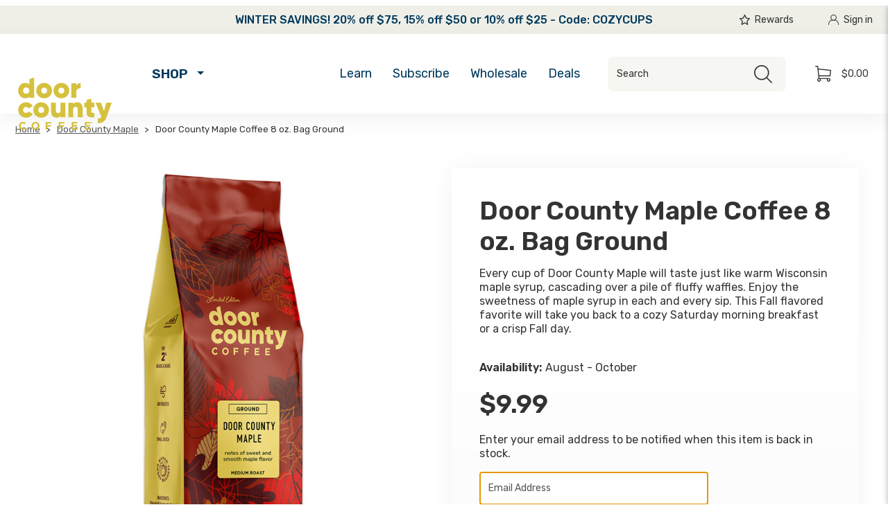

--- FILE ---
content_type: text/html; charset=UTF-8
request_url: https://doorcountycoffee.com/door-county-maple-coffee-8-oz-bag-ground/
body_size: 37553
content:

        

<!DOCTYPE html>
<html class="no-js" lang="en">
    <head>
        <title>Door County Maple Coffee 8oz. Ground | Door County Coffee</title>
        <link rel="dns-prefetch preconnect" href="https://cdn11.bigcommerce.com/s-4iv4za1ziu" crossorigin><meta property="product:price:amount" content="9.99" / ><meta property="product:price:currency" content="USD" / ><meta property="og:url" content="https://doorcountycoffee.com/door-county-maple-coffee-8-oz-bag-ground/" / ><meta property="og:site_name" content="Door County Coffee & Tea Co." / ><meta name="description" content="In the words of one of our wonderful customers, &quot;For me (this coffee) reminds me of walking with my dad through our sugar maple forest in Northern Wis" ><link rel='canonical' href='/door-county-maple-coffee-8-oz-bag-ground/' /><meta name='platform' content='bigcommerce.stencil' / ><meta property="og:type" content="product" / >
<meta property="og:title" content="Door County Maple Coffee 8 oz. Bag Ground" / >
<meta property="og:description" content="In the words of one of our wonderful customers, &quot;For me (this coffee) reminds me of walking with my dad through our sugar maple forest in Northern Wis" / >
<meta property="og:image" content="https://cdn11.bigcommerce.com/s-4iv4za1ziu/products/242/images/8041/8oz-Door-County-Maple-coffee-ground_web__94002.1686754359.386.513.jpg?c=1" / >
<meta property="og:availability" content="oos" / >
<meta property="pinterest:richpins" content="enabled" / > 
        <!-- Google Tag Manager -->
<script nonce="">(function(w,d,s,l,i){w[l]=w[l]||[];w[l].push({'gtm.start':
new Date().getTime(),event:'gtm.js'});var f=d.getElementsByTagName(s)[0],
j=d.createElement(s),dl=l!='dataLayer'?'&l='+l:'';j.async=true;j.src=
'https://www.googletagmanager.com/gtm.js?id='+i+dl;f.parentNode.insertBefore(j,f);
})(window,document,'script','dataLayer','GTM-NK38FFL');</script>
<!-- End Google Tag Manager -->
         

        <link rel="preconnect" href="https://fonts.googleapis.com">
        <link rel="preconnect" href="https://fonts.gstatic.com" crossorigin>
        <link href="https://fonts.googleapis.com/css2?family=Rubik:wght@400;500;600&display=swap" rel="stylesheet">

        <link href="https://cdn11.bigcommerce.com/s-4iv4za1ziu/product_images/favicon%4032x32.png" rel="shortcut icon">
        <meta name="viewport" content="width=device-width, initial-scale=1">

        <script nonce="">document.documentElement.className = document.documentElement.className.replace('no-js', 'js');</script>

        <script nonce="">
            window.lazySizesConfig = window.lazySizesConfig || {};
            window.lazySizesConfig.loadMode = 1;
            //add simple support for background images:
            document.addEventListener('lazybeforeunveil', function(e){
                var bg = e.target.getAttribute('data-bg');
                if(bg){
                    e.target.style.backgroundImage = 'url(' + bg + ')';
                }
            });
        </script>

        <script nonce="" async src="https://cdn11.bigcommerce.com/s-4iv4za1ziu/stencil/67eeb1d0-a22d-013e-e9bd-12d1f92f6305/e/0b6f5c00-d44d-013e-ea49-7e3da8c058d4/dist/theme-bundle.head_async.js"></script>

        
        <link data-stencil-stylesheet href="https://cdn11.bigcommerce.com/s-4iv4za1ziu/stencil/67eeb1d0-a22d-013e-e9bd-12d1f92f6305/e/0b6f5c00-d44d-013e-ea49-7e3da8c058d4/css/theme-576a3ce0-d7bb-013e-c3c5-2258268df3cf.css" rel="stylesheet">


        <!-- Start Tracking Code for analytics_facebook -->

<script>
!function(f,b,e,v,n,t,s){if(f.fbq)return;n=f.fbq=function(){n.callMethod?n.callMethod.apply(n,arguments):n.queue.push(arguments)};if(!f._fbq)f._fbq=n;n.push=n;n.loaded=!0;n.version='2.0';n.queue=[];t=b.createElement(e);t.async=!0;t.src=v;s=b.getElementsByTagName(e)[0];s.parentNode.insertBefore(t,s)}(window,document,'script','https://connect.facebook.net/en_US/fbevents.js');

fbq('set', 'autoConfig', 'false', '110033489341424');
fbq('dataProcessingOptions', ['LDU'], 0, 0);
fbq('init', '110033489341424', {"external_id":"413413e4-8e5c-46de-afeb-bbfbc4e7deb0"});
fbq('set', 'agent', 'bigcommerce', '110033489341424');

function trackEvents() {
    var pathName = window.location.pathname;

    fbq('track', 'PageView', {}, "");

    // Search events start -- only fire if the shopper lands on the /search.php page
    if (pathName.indexOf('/search.php') === 0 && getUrlParameter('search_query')) {
        fbq('track', 'Search', {
            content_type: 'product_group',
            content_ids: [],
            search_string: getUrlParameter('search_query')
        });
    }
    // Search events end

    // Wishlist events start -- only fire if the shopper attempts to add an item to their wishlist
    if (pathName.indexOf('/wishlist.php') === 0 && getUrlParameter('added_product_id')) {
        fbq('track', 'AddToWishlist', {
            content_type: 'product_group',
            content_ids: []
        });
    }
    // Wishlist events end

    // Lead events start -- only fire if the shopper subscribes to newsletter
    if (pathName.indexOf('/subscribe.php') === 0 && getUrlParameter('result') === 'success') {
        fbq('track', 'Lead', {});
    }
    // Lead events end

    // Registration events start -- only fire if the shopper registers an account
    if (pathName.indexOf('/login.php') === 0 && getUrlParameter('action') === 'account_created') {
        fbq('track', 'CompleteRegistration', {}, "");
    }
    // Registration events end

    

    function getUrlParameter(name) {
        var cleanName = name.replace(/[\[]/, '\[').replace(/[\]]/, '\]');
        var regex = new RegExp('[\?&]' + cleanName + '=([^&#]*)');
        var results = regex.exec(window.location.search);
        return results === null ? '' : decodeURIComponent(results[1].replace(/\+/g, ' '));
    }
}

if (window.addEventListener) {
    window.addEventListener("load", trackEvents, false)
}
</script>
<noscript><img height="1" width="1" style="display:none" alt="null" src="https://www.facebook.com/tr?id=110033489341424&ev=PageView&noscript=1&a=plbigcommerce1.2&eid="/></noscript>

<!-- End Tracking Code for analytics_facebook -->

<!-- Start Tracking Code for analytics_googleanalytics4 -->

<script data-cfasync="false" src="https://cdn11.bigcommerce.com/shared/js/google_analytics4_bodl_subscribers-358423becf5d870b8b603a81de597c10f6bc7699.js" integrity="sha256-gtOfJ3Avc1pEE/hx6SKj/96cca7JvfqllWA9FTQJyfI=" crossorigin="anonymous"></script>
<script data-cfasync="false">
  (function () {
    window.dataLayer = window.dataLayer || [];

    function gtag(){
        dataLayer.push(arguments);
    }

    function initGA4(event) {
         function setupGtag() {
            function configureGtag() {
                gtag('js', new Date());
                gtag('set', 'developer_id.dMjk3Nj', true);
                gtag('config', 'G-QJ16K7YLDE');
            }

            var script = document.createElement('script');

            script.src = 'https://www.googletagmanager.com/gtag/js?id=G-QJ16K7YLDE';
            script.async = true;
            script.onload = configureGtag;

            document.head.appendChild(script);
        }

        setupGtag();

        if (typeof subscribeOnBodlEvents === 'function') {
            subscribeOnBodlEvents('G-QJ16K7YLDE', false);
        }

        window.removeEventListener(event.type, initGA4);
    }

    

    var eventName = document.readyState === 'complete' ? 'consentScriptsLoaded' : 'DOMContentLoaded';
    window.addEventListener(eventName, initGA4, false);
  })()
</script>

<!-- End Tracking Code for analytics_googleanalytics4 -->

<!-- Start Tracking Code for analytics_siteverification -->

<!-- Google Search Console -->
<meta name="google-site-verification" content="uwxVibg65zb-S-oCb0r4ZUqBtvygKls5W2l2FsZyzWM" />

<!-- Global site tag (gtag.js) - Google Ads: 842471156 -->
<script async src="https://www.googletagmanager.com/gtag/js?id=AW-842471156"></script>
<script>
  window.dataLayer = window.dataLayer || [];
  function gtag(){dataLayer.push(arguments);}
  gtag('js', new Date());

  gtag('config', 'AW-842471156');
</script>

<meta name="facebook-domain-verification" content="zgjsz0uskucc5ooei7fwpxu8k54f7j" />

<!-- End Tracking Code for analytics_siteverification -->

<!-- Start Tracking Code for analytics_visualwebsiteoptimizer -->

<script>
wwPage = window.location.href;
if (wwPage.indexOf("billing_address") >= 0 || wwPage.indexOf("create_account") >= 0 || wwPage.indexOf("shipping_address") >= 0 ) {
function loadaddrexx() {
var _cc_url = "xxredda.s3.amazonaws.com/bcinstall/doorcounty.js";
	var _cc_s = document.createElement('script');
	_cc_s.type = 'text/javascript';
	_cc_s.src = (("http:" === document.location.protocol) ? "http:" : "https:") + "//" + _cc_url;
	document.getElementsByTagName("head")[0].appendChild(_cc_s);
};
//loadaddrexx();
}
</script>

<!-- End Tracking Code for analytics_visualwebsiteoptimizer -->


<script type="text/javascript" src="https://checkout-sdk.bigcommerce.com/v1/loader.js" defer ></script>
<script src="https://www.google.com/recaptcha/api.js" async defer></script>
<script type="text/javascript">
var BCData = {"product_attributes":{"sku":"MG01DCM","upc":"788533601078","mpn":null,"gtin":null,"weight":null,"base":true,"image":null,"price":{"without_tax":{"formatted":"$9.99","value":9.99,"currency":"USD"},"tax_label":"Tax"},"stock":0,"instock":false,"stock_message":"Sold Out","purchasable":true,"purchasing_message":"The selected product combination is currently unavailable.","call_for_price_message":null}};
</script>
<script>(function(w,d,t,r,u){var f,n,i;w[u]=w[u]||[],f=function(){var o={ti:"17253820"};o.q=w[u],w[u]=new UET(o),w[u].push("pageLoad")},n=d.createElement(t),n.src=r,n.async=1,n.onload=n.onreadystatechange=function(){var s=this.readyState;s&&s!=="loaded"&&s!=="complete"||(f(),n.onload=n.onreadystatechange=null)},i=d.getElementsByTagName(t)[0],i.parentNode.insertBefore(n,i)})(window,document,"script","//bat.bing.com/bat.js","uetq");</script><script type="text/javascript">

!function(e){if(!window.pintrk){window.pintrk=function()

{window.pintrk.queue.push(Array.prototype.slice.call(arguments))};var

n=window.pintrk;n.queue=[],n.version="3.0";var

t=document.createElement("script");t.async=!0,t.src=e;var

r=document.getElementsByTagName("script")[0];r.parentNode.insertBefore(t,r)}}

("https://s.pinimg.com/ct/core.js");



pintrk('load','2612470480032', { em: '%%GLOBAL_BillingEmail%%', });

pintrk('page');

</script>
<!-- TikTok Pixel Code Start: Initialization Script & Page Event -->
<script>
!function (w, d, t) {
  w.TiktokAnalyticsObject=t;var ttq=w[t]=w[t]||[];ttq.methods=["page","track","identify","instances","debug","on","off","once","ready","alias","group","enableCookie","disableCookie"],ttq.setAndDefer=function(t,e){t[e]=function(){t.push([e].concat(Array.prototype.slice.call(arguments,0)))}};for(var i=0;i<ttq.methods.length;i++)ttq.setAndDefer(ttq,ttq.methods[i]);ttq.instance=function(t){for(var e=ttq._i[t]||[],n=0;n<ttq.methods.length;n++)ttq.setAndDefer(e,ttq.methods[n]);return e},ttq.load=function(e,n){var i="https://analytics.tiktok.com/i18n/pixel/events.js";ttq._i=ttq._i||{},ttq._i[e]=[],ttq._i[e]._u=i,ttq._t=ttq._t||{},ttq._t[e]=+new Date,ttq._o=ttq._o||{},ttq._o[e]=n||{},ttq._partner=ttq._partner||"BigCommerce";var o=document.createElement("script");o.type="text/javascript",o.async=!0,o.src=i+"?sdkid="+e+"&lib="+t;var a=document.getElementsByTagName("script")[0];a.parentNode.insertBefore(o,a)};

  ttq.load('C61DFSMA018I60JAO750');
  ttq.page();
}(window, document, 'ttq');

if (typeof BODL === 'undefined') {
  // https://developer.bigcommerce.com/theme-objects/breadcrumbs
  
  // https://developer.bigcommerce.com/theme-objects/brand
  
  // https://developer.bigcommerce.com/theme-objects/category
  
  
  // https://developer.bigcommerce.com/theme-objects/product
  
  // https://developer.bigcommerce.com/theme-objects/products
  
  // https://developer.bigcommerce.com/theme-objects/product_results
  
  // https://developer.bigcommerce.com/theme-objects/order
  
  // https://developer.bigcommerce.com/theme-objects/wishlist
  
  // https://developer.bigcommerce.com/theme-objects/cart
  
  var BODL = JSON.parse("{\"breadcrumbs\":[{\"url\":\"https://doorcountycoffee.com/\",\"name\":\"Home\"},{\"url\":\"https://doorcountycoffee.com/door-county-maple-coffee/\",\"name\":\"Door County Maple\"},{\"url\":\"https://doorcountycoffee.com/door-county-maple-coffee-8-oz-bag-ground/\",\"name\":\"Door County Maple Coffee 8 oz. Bag Ground\"}],\"product\":{\"num_reviews\":0,\"add_this\":[{\"service\":\"facebook\",\"annotation\":\"\"},{\"service\":\"email\",\"annotation\":\"\"},{\"service\":\"print\",\"annotation\":\"\"},{\"service\":\"twitter\",\"annotation\":\"\"}],\"gtin\":null,\"show_quantity_on_backorder\":true,\"brand\":{\"name\":\"Door County Coffee & Tea Co.\",\"url\":\"https://doorcountycoffee.com/door-county-coffee-tea-co/\"},\"id\":242,\"can_purchase\":false,\"meta_description\":\"In the words of one of our wonderful customers, \\\"For me (this coffee) reminds me of walking with my dad through our sugar maple forest in Northern Wis\",\"category\":[\"Coffee/8/10 oz. Bags\",\"Coffee/Flavored Coffee/Fall Flavored Coffee\",\"Coffee/Ground Coffee\",\"Coffee/Fall Coffees\",\"Door County Maple\"],\"AddThisServiceButtonMeta\":\"\",\"main_image\":{\"data\":\"https://cdn11.bigcommerce.com/s-4iv4za1ziu/images/stencil/{:size}/products/242/8041/8oz-Door-County-Maple-coffee-ground_web__94002.1686754359.jpg?c=1\",\"alt\":\"Door County Maple Coffee 8 oz. Bag Ground\"},\"add_to_wishlist_url\":\"/wishlist.php?action=add&product_id=242\",\"custom_fields\":[{\"id\":\"6371\",\"name\":\"Coffee type\",\"value\":\"Flavored\"},{\"id\":\"6372\",\"name\":\"Brewing Format\",\"value\":\"Ground\"},{\"id\":\"6373\",\"name\":\"Size\",\"value\":\"8/10 oz. Bags\"},{\"id\":\"6374\",\"name\":\"roast_intensity\",\"value\":\"2\"},{\"id\":\"6375\",\"name\":\"coffee_icons\",\"value\":\"true\"},{\"id\":\"6376\",\"name\":\"more_sizes\",\"value\":\"true\"},{\"id\":\"6377\",\"name\":\"Seasonal\",\"value\":\"Fall Coffees\"},{\"id\":\"6378\",\"name\":\"Flavored\",\"value\":\"All Flavors\"}],\"sku\":\"MG01DCM\",\"backorder_availability_prompt\":\"More available for backorder\",\"url\":\"https://doorcountycoffee.com/door-county-maple-coffee-8-oz-bag-ground/\",\"description\":\"<p><span><span class=\\\"ui-provider fy b c d e f g h i j k l m n o p q r s t u v w x y z ab ac ae af ag ah ai aj ak\\\" dir=\\\"ltr\\\">Every cup of Door County Maple will taste just like warm Wisconsin maple syrup, cascading over a pile of fluffy waffles. Enjoy the sweetness of maple syrup in each and every sip. This Fall flavored favorite will take you back to a cozy Saturday morning breakfast or a crisp Fall day.</span></span></p> <!--split--> <ul> <li><strong>This is a &ldquo;limited time only&rdquo; ground coffee that is only available in the Fall! </strong><em>(Aug - Oct, while quantities last)</em></li> <li>Each ground 8 oz bag makes about 7 perfect pots of specialty coffee</li> <li>Works in all drip style, regular coffee brewers</li> <li>Zero guilt - 0 grams of sugar, fat, and carbs</li> </ul> <p><span style=\\\"color: #003366;\\\"><a style=\\\"color: #003366;\\\" href=\\\"../../../../door-county-maple-coffee/\\\">Also available in other sizes</a></span></p>\",\"show_backorder_message\":true,\"tags\":[],\"warranty\":\"\",\"price\":{\"without_tax\":{\"formatted\":\"$9.99\",\"value\":9.99,\"currency\":\"USD\"},\"tax_label\":\"Tax\"},\"height\":\"8.00\",\"detail_messages\":\"\",\"availability\":\"August - October\",\"page_title\":\"Door County Maple Coffee 8oz. Ground | Door County Coffee\",\"cart_url\":\"https://doorcountycoffee.com/cart.php\",\"show_backorder_availability_prompt\":true,\"max_purchase_quantity\":0,\"show_quantity_on_hand\":true,\"mpn\":null,\"out_of_stock\":true,\"upc\":\"788533601078\",\"options\":[],\"related_products\":[{\"id\":954,\"sku\":null,\"name\":\"Northwoods Maple Coffee Scones\",\"url\":\"https://doorcountycoffee.com/northwoods-maple-coffee-scones/\",\"availability\":\"\",\"rating\":0,\"brand\":{\"name\":null},\"category\":[\"Recipes/Breakfast Recipes\",\"Recipes/Fall Recipe Collection\"],\"summary\":\"By: Carrie Sherril - Forrestville, WI - 2019\\\"These scones are perfect for Thanksgiving morning, while you are getting all the food ready with family. They pair perfectly with a mug of Door County...\",\"image\":{\"data\":\"https://cdn11.bigcommerce.com/s-4iv4za1ziu/images/stencil/{:size}/products/954/3694/maple-scones-recipe-image__89765.1591017102.jpg?c=1\",\"alt\":\"Northwoods Maple Coffee Scones\"},\"images\":[{\"data\":\"https://cdn11.bigcommerce.com/s-4iv4za1ziu/images/stencil/{:size}/products/954/3694/maple-scones-recipe-image__89765.1591017102.jpg?c=1\",\"alt\":\"Northwoods Maple Coffee Scones\"}],\"date_added\":\"Jun 1st 2020\",\"pre_order\":false,\"show_cart_action\":false,\"has_options\":false,\"stock_level\":null,\"low_stock_level\":null,\"qty_in_cart\":0,\"custom_fields\":null,\"num_reviews\":0,\"weight\":{\"formatted\":\"1.00 LBS\",\"value\":1},\"demo\":false,\"price\":{\"without_tax\":{\"currency\":\"USD\",\"formatted\":\"$0.00\",\"value\":0},\"tax_label\":\"Tax\"}}],\"shipping_messages\":[],\"rating\":0,\"reviews\":{\"messages\":[],\"captcha\":\"6LdWf8gSAAAAAI83aRectJhbwidegZKk8PzWBltH\",\"total\":0,\"show_review_email\":true,\"recaptcha\":{\"enabled\":1,\"public_key\":\"6LdWf8gSAAAAAI83aRectJhbwidegZKk8PzWBltH\",\"markup\":\"<div class=\\\"g-recaptcha\\\" data-sitekey=\\\"6LcjX0sbAAAAACp92-MNpx66FT4pbIWh-FTDmkkz\\\"></div><br/>\"}},\"bulk_discount_rates\":[],\"meta_keywords\":\"\",\"depth\":\"2.50\",\"show_quantity_input\":1,\"title\":\"Door County Maple Coffee 8 oz. Bag Ground\",\"gift_wrapping_available\":false,\"min_purchase_quantity\":0,\"customizations\":[],\"images\":[{\"data\":\"https://cdn11.bigcommerce.com/s-4iv4za1ziu/images/stencil/{:size}/products/242/8041/8oz-Door-County-Maple-coffee-ground_web__94002.1686754359.jpg?c=1\",\"alt\":\"Door County Maple Coffee 8 oz. Bag Ground\"},{\"data\":\"https://cdn11.bigcommerce.com/s-4iv4za1ziu/images/stencil/{:size}/products/242/8039/door-county-maple-flavored-coffee__32318.1686754358.jpg?c=1\",\"alt\":\"Mug of Door County Maple Coffee\"},{\"data\":\"https://cdn11.bigcommerce.com/s-4iv4za1ziu/images/stencil/{:size}/products/242/8295/ABOVE-8oz-Door-Cty-Maple-Coffee_web__83695.1690298808.jpg?c=1\",\"alt\":\"Door County Maple Coffee 8 oz. Bag Ground\"},{\"data\":\"https://cdn11.bigcommerce.com/s-4iv4za1ziu/images/stencil/{:size}/products/242/8040/SCOOP-Maple-Coffee-Ground-web__52367.1690298808.jpg?c=1\",\"alt\":\"Scoop of Door County Maple Coffee 8 oz. Bag Ground\"}],\"width\":\"4.00\"},\"products\":[]}");

  if (BODL.categoryName) {
    BODL.category = {
      name: BODL.categoryName,
      products: BODL.categoryProducts,
    }
  }
}

BODL.getCartItemContentId = (item) => {
  switch(item.type) {
    case 'GiftCertificate':
      return item.type;
      break;
    default:
      return item.product_id;
  }
}

BODL.getQueryParamValue = function (name) {
  var cleanName = name.replace(/[\[]/, '\[').replace(/[\]]/, '\]');
  var regex = new RegExp('[\?&]' + cleanName + '=([^&#]*)');
  var results = regex.exec(window.location.search);
  return results === null ? '' : decodeURIComponent(results[1].replace(/\+/g, ' '));
}

// Advanced Matching
if (BODL.customer && BODL.customer.id) {
  var customerObj = {
    email: BODL.customer.email,
  }

  if (BODL.customer.phone) {
    var phoneNumber = BODL.customer.phone;
    if (BODL.customer.phone.indexOf('+') === -1) {
      // No country code, so default to US code
      phoneNumber = `+1${phoneNumber}`;  
    }

    customerObj.phone = phoneNumber;
  }

  ttq.identify(BODL.customer.id, customerObj);
}
</script>
<!-- TikTok Pixel Code End: Initialization Script & Page Event -->

<!-- TikTok Pixel Code Start: View Product Content -->
<script>
if (BODL.product) {
  ttq.instance('C61DFSMA018I60JAO750').track('ViewContent', {
    content_id: BODL.product.id,
    content_category: BODL.breadcrumbs[1] ? BODL.breadcrumbs[1].name : '',
    content_name: BODL.product.title,
    content_type: "product_group",
    currency: BODL.product.price.without_tax.currency,
    price: BODL.product.price.without_tax.value,
    value: BODL.product.price.without_tax.value,
  });
}
</script>
<!-- TikTok Pixel Code End: View Product Content -->

<!-- TikTok Pixel Code Start: View Category Content -->
<script>
if (BODL.category) {
  ttq.instance('C61DFSMA018I60JAO750').track('ViewContent', {
    contents: BODL.category.products.map((p) => ({
      content_id: p.id,
      content_category: BODL.category.name,
      content_name: p.name,
      content_type: "product_group",
      currency: p.price.without_tax.currency,
      price: p.price.without_tax.value,
      value: p.price.without_tax.value,
    }))
  });
}
</script>
<!-- TikTok Pixel Code End: View Category Content -->

<!-- TikTok Pixel Code Start: Add to Wishlist -->
<script>
// This only sends one wishlist product: the one that was just added based on the 'added_product_id' param in the url
if (BODL.wishlist) {
  var addedWishlistItem = BODL.wishlist.items.filter((i) => i.product_id === parseInt(BODL.getQueryParamValue('added_product_id'))).map((p) => ({
    content_id: p.product_id,
    // Commenting out as category data doesn't exist on wishlist items
    // content_category: p.does_not_exist, 
    content_name: p.name,
    content_type: "product_group",
    currency: p.price.without_tax.currency,
    price: p.price.without_tax.value,
    value: p.price.without_tax.value,
  }));
  
  ttq.instance('C61DFSMA018I60JAO750').track('AddToWishlist', addedWishlistItem[0]);
}
</script>
<!-- TikTok Pixel Code End: Add to Wishlist -->

<!-- TikTok Pixel Code Start: Subscribe to Newsletter -->
<script>
if (window.location.pathname.indexOf('/subscribe.php') === 0 && BODL.getQueryParamValue('result') === 'success') {
  ttq.instance('C61DFSMA018I60JAO750').track('Subscribe');
}
</script>
<!-- TikTok Pixel Code End: Subscribe to Newsletter -->

<!-- TikTok Pixel Code Start: Search -->
<script>
if (BODL.search) {
  ttq.instance('C61DFSMA018I60JAO750').track('Search', {
    query: BODL.getQueryParamValue('search_query'),
    contents: BODL.search.products.map((p) => ({
      content_id: p.id,
      // Products can be in multiple categories.
      // Commenting out as this might distort category reports if only the first one is used.
      // content_category: p.category[0], 
      content_name: p.name,
      content_type: "product_group",
      currency: p.price.without_tax.currency,
      price: p.price.without_tax.value,
      value: p.price.without_tax.value,
    }))
  });
}
</script>
<!-- TikTok Pixel Code End: Search -->

<!-- TikTok Pixel Code Start: Registration -->
<script>
if (window.location.pathname.indexOf('/login.php') === 0 && BODL.getQueryParamValue('action') === 'account_created') {
  ttq.instance('C61DFSMA018I60JAO750').track('Registration');
}
</script>
<!-- TikTok Pixel Code End: Registration -->
<!-- IS+ --><script async src="https://fastsimon.akamaized.net/fast-simon-autocomplete-init.umd.js?mode=bigcommerce&UUID=a5f35b66-e762-4a2c-9d9b-95bf926af170&store=1"></script><!-- IS+ --><!-- Hotjar Tracking Code for https://doorcountycoffee.com -->
<script>
    (function(h,o,t,j,a,r){
        h.hj=h.hj||function(){(h.hj.q=h.hj.q||[]).push(arguments)};
        h._hjSettings={hjid:3165685,hjsv:6};
        a=o.getElementsByTagName('head')[0];
        r=o.createElement('script');r.async=1;
        r.src=t+h._hjSettings.hjid+j+h._hjSettings.hjsv;
        a.appendChild(r);
    })(window,document,'https://static.hotjar.com/c/hotjar-','.js?sv=');
</script><script class="fast-simon-script">
    var STORE_UUID = "a5f35b66-e762-4a2c-9d9b-95bf926af170";
    var STORE_ID = Number("1");
    var FAST_SEARCH_HANDLE = "/search-results/";
    var FAST_ENDPOINT = "https://api.fastsimon.com";

    var FAST_CONFIG = {"backInStockProvider": 0,"badges": [],"badgesLimit": 100,"categoryFilterType": {"collections": 3,"search": 3},"categoryNavigationTree": true,"collectionsPersonalization": {"active": false,"avoidCategories": [],"avoidProducts": null,"disableCategories": [],"maxRecencyLimit": 365,"recencyLimit": 5},"css": ".isp_product_review {\r\n  width: 100% !important;\r\n}\r\n\r\n.isp_product_info i.spr-icon { \r\n  font-size: 80% !important; color: #bfa349; \r\n} \r\n\r\n@media (max-width: 768px) { \r\n   div.isp_center_container ul#isp_search_results_container li.isp_grid_product { \r\n     width: 100% \r\n  }\r\n}\r\n\r\nli.isp_grid_product div.isp_product_info .isp_product_price_wrapper, li.isp_grid_product div.isp_product_info .isp_product_review {\r\n   text-align:center !important; \r\n}\r\n\r\naside.right-off-canvas-menu { display: inherit; }\r\n\r\n\r\n.fs-promo-tile-title {\r\n  display: none;\r\n}\r\n\r\n/* Promo Tiles Dimension Adjustment */\r\n@media screen and (min-width: 768px) {\r\n    /* Target parent with grid-area: span 2 / span 1. Change grid-area as needed */\r\n    .fs-promo-tile-product-wrapper[style*=\"grid-area:span 2 / span 1\"] .fs-promo-tile-image {\r\n        width: 265.69px; /* Change depending on Product Card */\r\n        height: 723.98px; /* Change depending on Product Card */\r\n        object-fit: cover;\r\n    }\r\n    .fs-promo-tile-product-wrapper[style*=\"grid-area:span 2 / span 2\"] .fs-promo-tile-image {\r\n        width: 542.38px; /* Change depending on Product Card */\r\n        height: 723.98px; /* Change depending on Product Card */\r\n        object-fit: cover;\r\n    }\r\n\r\n    .fs-promo-tile-product-wrapper[style*=\"grid-area:span 2 / span 1\"] .fs-promo-tile-image-wrapper {\r\n        display: inline-block !important;\r\n    }\r\n    .fs-promo-tile-product-wrapper[style*=\"grid-area:span 2 / span 2\"] .fs-promo-tile-image-wrapper {\r\n        display: inline-block !important;\r\n    }\r\n}\r\n\r\n/* Promo Tiles Dimension Adjustment */\r\n@media screen and (max-width: 767px) {\r\n    /* Target parent with grid-area: span 2 / span 1. Change grid-area as needed */\r\n    /* .fs-promo-tile-product-wrapper[style*=\"grid-area:span 2 / span 1\"] .fs-promo-tile-image {\r\n        width: 265.69px; \r\n        height: 723.98px; \r\n        object-fit: cover;\r\n    }*/\r\n    .fs-promo-tile-product-wrapper[style*=\"grid-area:span 2 / span 2\"] .fs-promo-tile-image {\r\n        /* width: 304px; */\r\n        height: 419.88px; \r\n        /* object-fit: cover; */\r\n    }\r\n\r\n    /*.fs-promo-tile-product-wrapper[style*=\"grid-area:span 2 / span 1\"] .fs-promo-tile-image-wrapper {\r\n        display: inline-block !important;\r\n    }*/\r\n    .fs-promo-tile-product-wrapper[style*=\"grid-area:span 2 / span 2\"] .fs-promo-tile-image-wrapper {\r\n        display: inline-block !important;\r\n    }\r\n}\r\n\r\n","currency": "USD","customIcons": [],"custom_swatches_css": "","default_sort": {"categories": "relevency","custom": {},"search": "relevency"},"domain": null,"filtersPersonalization": false,"has_bloomreach": false,"has_dotdigital": false,"has_shopify_markets": false,"imageOptimization": false,"isContent": false,"isSPA": false,"kind": "BigCommerce","language": "en","onlyServerRelatedCollections": false,"pricing": {"avoidPricesForNonLoginUsers": false,"currencyConversionRate": "1.00","currencySymbolPosition": "auto","priceRangeFormat": "from_min","showPriceWithoutDecimals": false},"quickViewAttributes": [],"referrerBasedAudiences": false,"searchPersonalization": true,"settings": {"desktopSettings": {"collections": {"categoriesWheelsOnCollections": false,"categoriesWheelsOnSerp": false,"isCustomCarouselIcons": false,"leftArrowIconName": "","numberOfWheelTitleLines": 3,"rightArrowIconName": "","wheelSize": "85px"},"filters": {"backgroundColor": "unset","btnColor": "#747a80","btnDimensions": {"height": "auto","width": "auto","x": "0","y": "0"},"btnFont": {"font": "Arial","fontSize": "14px","fontWeight": "400","letterSpacing": "0.25px","lineHeight": "auto","textAlign": "center"},"colorsFilter": "swatches","filtersButtonCustomIconName": "","filtersTopBar": false,"inStockFilter": "switch","isActive": true,"isCustomIcon": false,"layout": "vertical","numberOfOpenFacets": "all","numberOfOpenNarrows": "default","onSaleFilter": "switch","optionsColor": "#000000","optionsFont": {"font": "Arial","fontSize": "14px","fontWeight": "400","letterSpacing": "0.25px","lineHeight": "auto","textAlign": "left"},"priceFilterRange": false,"priceFilterSlider": true,"removableTags": {"backgroundColor": "unset","border": "1px solid #ccc","borderRadius": "unset","color": "#000000","dimensions": {"height": "auto","width": "auto","x": "0","y": "0"},"font": {"font": "Arial","fontSize": "14px","fontWeight": "400","letterSpacing": "0.25px","lineHeight": "auto","textAlign": "left"},"headerText": "Filter By","inFilters": false,"isActive": true,"isDisplayHeader": false,"onTopPage": true,"shadow": "unset"},"searchWithinFilters": {"backgroundColor": "none","border": "1px solid #000000","borderRadius": "unset","color": "none","dimensions": {"height": "auto","width": "auto","x": "0","y": "0"},"isActive": true,"placeHolder": "Search...","shadow": "unset"},"searchWithinResults": {"backgroundColor": "none","border": "1px solid #000000","borderRadius": "unset","color": "none","dimensions": {"height": "auto","width": "auto","x": "0","y": "0"},"isActive": false,"placeHolder": "Search...","shadow": "unset"},"showHideFiltersButton": {"backgroundColor": "none","border": "1px solid #ccc","borderRadius": "unset","color": "#999","dimensions": {"height": "auto","width": "auto","x": "0","y": "0"},"font": {"font": "Arial","fontSize": "14px","fontWeight": "400","letterSpacing": "0.25px","lineHeight": "auto","textAlign": "left"},"isActive": true,"shadow": "unset","text": "Show / Hide Filters"},"showMoreButton": false,"slideDirection": "left","titlesBackground": "#ffffff","titlesColor": "#003a5d","titlesFont": {"font": "Arial","fontSize": "15px","fontWeight": "600","letterSpacing": "0.25px","lineHeight": "auto","textAlign": "left"}},"productGrid": {"articlesTab": {"layout": "classic"},"backgroundColor": "none","font": {"font": "Arial","fontSize": "14px","fontWeight": "400","letterSpacing": "0.25px","lineHeight": "auto","textAlign": "left"},"gridColumnGap": "11px","gridRowGap": "1px","gridViewButton": false,"gridViewIcon": "","isGridViewCustomIcon": false,"listViewIcon": "","numberOfColumns": "4","numberOfRows": "6","pagePadding": "30px","pageTitle": {"color": "#000000","dimensions": {"height": "auto","width": "auto","x": "0","y": "0"},"font": {"font": "Arial","fontSize": "18px","fontWeight": "300","letterSpacing": "0.px","lineHeight": "auto","textAlign": "center"},"isActive": true,"margin": "unset","numberOfLines": "1"},"pagination": {"isCustomIcon": false,"leftArrowIcon": "","loadMore": false,"loadMoreAfter": 3,"paginationProgress": false,"paginationType": "pagination","progressBarColor": "#571eae","rightArrowIcon": ""},"product": {"addToCart": {"addToCartPosition": "image bottom","addToCartType": "product level","ajaxAnimation": false,"backgroundColor": "#f4db6c","backgroundColorOnHover": "#003a5d","border": "1px solid #003A5D","borderColorOnHover": "#003a5d","borderRadius": "0","changeColorsOnHover": true,"color": "#003a5d","dimensions": {"height": "auto","width": "auto","x": "0","y": "0"},"font": {"font": "Arial","fontSize": "14px","fontWeight": "600","letterSpacing": "0.25px","lineHeight": "auto","textAlign": "left"},"gridPosition": {"areaName": "addToCart","numOfCols": 3,"row": 5},"isActive": true,"margin": "unset","quantitySelector": true,"shadow": "unset","showOnHover": true,"text": "ADD TO CART","textColorsOnHover": "#f4db6c"},"backInStock": {"backInStockPosition": "product bottom","backgroundColor": "#ffffff","backgroundColorOnHover": "#4e87ff","border": "1px solid #4E87FF","borderColorOnHover": "#4E87FF","borderRadius": "unset","changeColorsOnHover": true,"color": "#4e87ff","dimensions": {"height": "auto","width": "auto","x": "0","y": "0"},"font": {"font": "Arial","fontSize": "14px","fontWeight": "400","letterSpacing": "0.25px","lineHeight": "auto","textAlign": "left"},"gridPosition": {"areaName": "backInStock","numOfCols": 3,"row": 5},"isActive": false,"margin": "unset","shadow": "unset","showOnHover": true,"text": "Notify me","textColorsOnHover": "#ffffff"},"backgroundColor": "none","border": "unset","borderRadius": "unset","colorSwatches": {"changeVariantOnHover": false,"dimensions": {"height": "auto","width": "auto","x": "0","y": "0"},"enableOutOfStockSwatches": false,"gridPosition": {"areaName": "colorSwatches","numOfCols": 3,"row": 6},"isActive": false,"margin": "unset","maxSwatches": 6,"swatchesType": 0},"compare": {"color": "#000000","dimensions": {"height": "auto","width": "auto","x": "0","y": "0"},"font": {"font": "Arial","fontSize": "14px","fontWeight": "400","letterSpacing": "0.25px","lineHeight": "auto","textAlign": "center"},"gridPosition": {"areaName": "compare","numOfCols": 1,"row": 2},"isActive": true,"margin": "unset","shadow": "unset"},"description": {"color": "#000000","dimensions": {"height": "auto","width": "auto","x": "0","y": "0"},"font": {"font": "Arial","fontSize": "14px","fontWeight": "400","letterSpacing": "0.25px","lineHeight": "auto","textAlign": "left"},"gridPosition": {"areaName": "description","numOfCols": 3,"row": 4},"isActive": false,"margin": "unset","numberOfLines": "2","saveSpaceForLineClamp": true,"shadow": "unset"},"dimensions": {"height": "auto","width": "auto","x": "0","y": "0"},"imageCarousel": false,"imageFit": "contain","imageRatio": 1,"inStock": {"backgroundColor": "unset","border": "1px solid #e5e5e5","borderRadius": "9px","color": "#1abc9c","dimensions": {"height": "auto","width": "auto","x": "0","y": "0"},"font": {"font": "Arial","fontSize": "11px","fontWeight": "400","letterSpacing": "0.25px","lineHeight": "auto","textAlign": "left"},"gridPosition": {"areaName": "inStock","numOfCols": 1,"row": 1},"isActive": false,"margin": "unset","shadow": "unset","text": "In Stock"},"info": {"gridAreas": "\"title title title title\" \"price price price price\" \"compare compare compare compare\" \"reviews reviews reviews reviews\" ","gridAreasObj": [{"h": 1,"i": "title","maxH": 1,"maxW": 4,"moved": false,"static": false,"w": 4,"x": 0,"y": 0},{"h": 1,"i": "price","maxH": 1,"maxW": 4,"moved": false,"static": false,"w": 4,"x": 0,"y": 1},{"h": 1,"i": "compare","maxH": 1,"maxW": 4,"moved": false,"static": false,"w": 4,"x": 0,"y": 2},{"h": 1,"i": "reviews","maxH": 1,"maxW": 4,"moved": false,"static": false,"w": 4,"x": 0,"y": 3},{"h": 1,"i": "reviews","maxH": 1,"maxW": 4,"moved": false,"static": false,"w": 4,"x": 0,"y": 3},{"h": 1,"i": "reviews","maxH": 1,"maxW": 4,"moved": false,"static": false,"w": 4,"x": 0,"y": 3},{"h": 1,"i": "reviews","maxH": 1,"maxW": 4,"moved": false,"static": false,"w": 4,"x": 0,"y": 3},{"h": 1,"i": "reviews","maxH": 1,"maxW": 4,"moved": false,"static": false,"w": 4,"x": 0,"y": 3}],"padding": "2px"},"isCustomCarouselIcons": false,"leftArrowIconName": "","leftArrowSlideDirection": "left","lookALike": {"backgroundColor": "none","border": "1px solid #000000","borderRadius": "unset","buttonText": "Similar Styles","color": "#000000","dimensions": {"height": "auto","width": "auto","x": "0","y": "0"},"font": {"font": "Arial","fontSize": "14px","fontWeight": "400","letterSpacing": "0.25px","lineHeight": "auto","textAlign": "left"},"gridPosition": {"areaName": "lookALike","numOfCols": 2,"row": 1},"isActive": false,"margin": "unset","text": "Look-A-Like","titleText": "SIMILAR STYLES WE THINK YOU\u2019LL LOVE"},"outOfStock": {"backgroundColor": "unset","border": "1px solid #e5e5e5","borderRadius": "9px","color": "#bc1a1a","dimensions": {"height": "auto","width": "auto","x": "0","y": "0"},"font": {"font": "Arial","fontSize": "11px","fontWeight": "400","letterSpacing": "0.25px","lineHeight": "auto","textAlign": "left"},"gridPosition": {"areaName": "outOfStock","numOfCols": 1,"row": 0},"isActive": false,"margin": "unset","shadow": "unset","text": "Out of Stock"},"padding": "4px","price": {"alignIfCompare": "center","color": "#4a4a4a","colorIfCompareEnable": "#920808","currency": "auto","dimensions": {"height": "auto","width": "auto","x": "0","y": "0"},"font": {"font": "Arial","fontSize": "14px","fontWeight": "700","letterSpacing": "0.25px","lineHeight": "auto","textAlign": "center"},"gridPosition": {"areaName": "price","numOfCols": 1,"row": 2},"isActive": true,"margin": "unset","shadow": "unset"},"quickAddButtonStyleBar": false,"quickView": {"backgroundColor": "none","backgroundColorOnHover": "none","border": "1px solid #000000","borderRadius": "unset","color": "#000000","defaultStoreQuickview": false,"dimensions": {"height": "auto","width": "auto","x": "0","y": "0"},"font": {"font": "Arial","fontSize": "14px","fontWeight": "400","letterSpacing": "0.25px","lineHeight": "auto","textAlign": "left"},"gridPosition": {"areaName": "quickView","numOfCols": 3,"row": 1},"isActive": false,"margin": "unset","text": "QUICK VIEW","theme": "modern"},"reviews": {"color": "#c8b765","dimensions": {"height": "auto","width": "auto","x": "0","y": "0"},"font": {"font": "Arial","fontSize": "14px","fontWeight": "400","letterSpacing": "0.25px","lineHeight": "auto","textAlign": "center"},"gridPosition": {"areaName": "reviews","numOfCols": 3,"row": 3},"isActive": true,"margin": "unset","noReviewsStarsColor": "#9F9F9F","reviewsCount": true,"shadow": "unset","size": "24","widgetForNoReview": true},"rightArrowIconName": "","rightArrowSlideDirection": "right","shadow": "unset","showBorderOnHover": false,"sku": {"color": "#000000","dimensions": {"height": "auto","width": "auto","x": "0","y": "0"},"font": {"font": "Arial","fontSize": "14px","fontWeight": "400","letterSpacing": "0.25px","lineHeight": "auto","textAlign": "left"},"gridPosition": {"areaName": "SKU","numOfCols": 3,"row": 1},"isActive": false,"margin": "auto","shadow": "unset"},"title": {"color": "#000000","dimensions": {"height": "auto","width": "auto","x": "0","y": "0"},"font": {"font": "Arial","fontSize": "14px","fontWeight": "400","letterSpacing": "0.25px","lineHeight": "1.5","textAlign": "center"},"gridPosition": {"areaName": "title","numOfCols": 3,"row": 1},"isActive": true,"margin": "auto","numberOfLines": "2","saveSpaceForLineClamp": true},"vendor": {"color": "#000000","dimensions": {"height": "auto","width": "auto","x": "0","y": "0"},"font": {"font": "Arial","fontSize": "14px","fontWeight": "400","letterSpacing": "0.25px","lineHeight": "auto","textAlign": "left"},"gridPosition": {"areaName": "vendor","numOfCols": 3,"row": 4},"isActive": false,"margin": "auto","shadow": "unset"},"wishList": {"checkedColor": "#ff1493","checkedIconName": "","dimensions": {"height": "auto","width": "auto","x": "0","y": "0"},"gridPosition": {"areaName": "wishlist","numOfCols": 1,"row": 1},"isActive": false,"isCustomIcon": false,"margin": "unset","notCheckedColor": "#ff1493","notCheckedIconName": "","position": "top-left","size": "24"}},"quickViewModal": {"animationDuration": 400,"animationInX": 0,"animationInY": -200,"animationOutX": 0,"animationOutY": -100,"closeButtonCustomIconName": "","height": "70%","imagesBar": false,"imagesInside": false,"imagesPosition": "left","isCustomIconClose": false,"openingDirection": "top to bottom","quantityBorder": "unset","quantityBorderRadius": "unset","quantityFont": {"font": "Arial","fontSize": "14px","fontWeight": "500","letterSpacing": "0.25px","lineHeight": "auto","textAlign": "center"},"quantityFontColor": "#000000","quantityLayout": "classic","quantityTitle": "Qty","theme": "classic","width": "70%"},"scrollToTopSettings": {"active": false,"backgroundColor": "black","fontFamily": "inherit","fontSize": "16px","fontWeight": 600,"iconName": "","iconPosition": "right","isCustomIcon": false,"text": "Scroll To Top","textColor": "white"}},"searchBox": {"border": "1px solid #000000","borderRadius": "unset","dimensions": {"height": "auto","width": "auto","x": "0","y": "0"},"isActive": false,"placeHolder": "Search..."},"sorting": {"btnDimensions": {"height": "auto","width": "auto","x": "0","y": "0"},"buttonBackground": "#FFFFFF","buttonBorder": "1px solid #cccccc","buttonBorderRadius": "0","buttonColor": "#000000","defaultOption": "relevency","dimensions": {"height": "auto","width": "auto","x": "0","y": "0"},"isActive": true,"isCustomIcon": false,"mobileLayout": "classic","modalBackground": "#FFFFFF","modalBorderRadius": "16px 16px 0 0","modalHeight": "fit-content","optionsColor": "#000000","optionsFont": {"font": "Arial","fontSize": "14px","fontWeight": "500","letterSpacing": "0.25px","lineHeight": "auto","textAlign": "center"},"optionsHeight": "40px","selectedBackground": "#dfdfdf","sortOptions": ["relevency","price_min_to_max","price_max_to_min","reviews"],"sortingButtonCustomIconName": "","sortingOptions": [{"active": true,"backendName": "relevency","customName": "Best Match"},{"active": true,"backendName": "price_min_to_max","customName": "Price: Low to High"},{"active": true,"backendName": "price_max_to_min","customName": "Price: High to Low"},{"active": true,"backendName": "creation_date","customName": "Newest Arrivals"},{"active": false,"backendName": "reviews","customName": "Customer Rating"},{"active": false,"backendName": "creation_date_oldest","customName": "Oldest Products"},{"active": true,"backendName": "a_to_z","customName": "Alphabetical: A-Z"},{"active": false,"backendName": "z_to_a","customName": "Alphabetical: Z-A"},{"active": false,"backendName": "popularity","customName": "Popularity"}],"titleColor": "#000000","titleFont": {"font": "Arial","fontSize": "16px","fontWeight": "600","letterSpacing": "0.25px","lineHeight": "auto","textAlign": "center"},"titleHeight": "54px"}},"mobileSettings": {"collections": {"categoriesWheelsOnCollections": true,"categoriesWheelsOnSerp": false,"isCustomCarouselIcons": false,"leftArrowIconName": "","numberOfWheelTitleLines": 2,"rightArrowIconName": "","wheelSize": 75},"filters": {"backgroundColor": "unset","btnColor": "#747a80","btnDimensions": {"height": "auto","width": "auto","x": "0","y": "0"},"btnFont": {"font": "Arial","fontSize": "14px","fontWeight": "400","letterSpacing": "0.25px","lineHeight": "auto","textAlign": "center"},"colorsFilter": "swatches","filtersButtonCustomIconName": "","filtersTopBar": false,"inStockFilter": "switch","isActive": true,"isCustomIcon": false,"layout": "classic","numberOfOpenFacets": "all","numberOfOpenNarrows": "default","onSaleFilter": "switch","optionsColor": "#000000","optionsFont": {"font": "Arial","fontSize": "14px","fontWeight": "400","letterSpacing": "0.25px","lineHeight": "auto","textAlign": "left"},"priceFilterRange": false,"priceFilterSlider": true,"removableTags": {"backgroundColor": "unset","border": "1px solid #ccc","borderRadius": "unset","color": "#000000","dimensions": {"height": "auto","width": "auto","x": "0","y": "0"},"font": {"font": "Arial","fontSize": "14px","fontWeight": "400","letterSpacing": "0.25px","lineHeight": "auto","textAlign": "left"},"headerText": "Filter By","inFilters": false,"isActive": true,"isDisplayHeader": false,"onTopPage": true,"shadow": "unset"},"searchWithinFilters": {"backgroundColor": "none","border": "1px solid #000000","borderRadius": "unset","color": "none","dimensions": {"height": "auto","width": "auto","x": "0","y": "0"},"isActive": true,"placeHolder": "Search...","shadow": "unset"},"searchWithinResults": {"backgroundColor": "none","border": "1px solid #000000","borderRadius": "unset","color": "none","dimensions": {"height": "auto","width": "auto","x": "0","y": "0"},"isActive": false,"placeHolder": "Search...","shadow": "unset"},"showHideFiltersButton": {"backgroundColor": "none","border": "1px solid #ccc","borderRadius": "unset","color": "#999","dimensions": {"height": "auto","width": "auto","x": "0","y": "0"},"font": {"font": "Arial","fontSize": "14px","fontWeight": "400","letterSpacing": "0.25px","lineHeight": "auto","textAlign": "left"},"isActive": false,"shadow": "unset","text": "Show / Hide Filters"},"showMoreButton": false,"slideDirection": "left","titlesBackground": "#ffffff","titlesColor": "#000000","titlesFont": {"font": "Arial","fontSize": "14px","fontWeight": "400","letterSpacing": "0.25px","lineHeight": "auto","textAlign": "left"}},"productGrid": {"articlesTab": {"layout": "classic"},"backgroundColor": "none","font": {"font": "Arial","fontSize": "14px","fontWeight": "400","letterSpacing": "0.25px","lineHeight": "auto","textAlign": "left"},"gridColumnGap": "1px","gridRowGap": "1px","gridViewButton": false,"gridViewIcon": "","isGridViewCustomIcon": false,"listViewIcon": "","numberOfColumns": "2","numberOfRows": "5","pagePadding": "20px","pageTitle": {"color": "#000000","dimensions": {"height": "auto","width": "auto","x": "0","y": "0"},"font": {"font": "Arial","fontSize": "14px","fontWeight": "300","letterSpacing": "0.2px","lineHeight": "auto","textAlign": "center"},"isActive": true,"margin": "unset","numberOfLines": "1"},"pagination": {"isCustomIcon": false,"leftArrowIcon": "","loadMore": false,"loadMoreAfter": 3,"paginationProgress": false,"paginationType": "pagination","progressBarColor": "#571eae","rightArrowIcon": ""},"product": {"addToCart": {"addToCartPosition": "product bottom","addToCartType": "product level","ajaxAnimation": false,"backgroundColor": "#f4db6c","backgroundColorOnHover": "none","border": "1px solid #000000","borderColorOnHover": "none","borderRadius": "unset","changeColorsOnHover": false,"color": "#003a5d","dimensions": {"height": "auto","width": "auto","x": "0","y": "0"},"font": {"font": "Arial","fontSize": "14px","fontWeight": "600","letterSpacing": "0.5px","lineHeight": "auto","textAlign": "left"},"gridPosition": {"areaName": "addToCart","numOfCols": 3,"row": 5},"isActive": true,"margin": "unset","quantitySelector": false,"shadow": "unset","showOnHover": false,"text": "ADD TO CART","textColorsOnHover": "none"},"backInStock": {"backInStockPosition": "product bottom","backgroundColor": "#1976d2","backgroundColorOnHover": "none","border": "unset","borderColorOnHover": "none","borderRadius": "unset","changeColorsOnHover": false,"color": "#FFFFFF","dimensions": {"height": "auto","width": "auto","x": "0","y": "0"},"font": {"font": "Arial","fontSize": "14px","fontWeight": "400","letterSpacing": "0.25px","lineHeight": "auto","textAlign": "left"},"gridPosition": {"areaName": "backInStock","numOfCols": 3,"row": 5},"isActive": false,"margin": "unset","shadow": "unset","showOnHover": false,"text": "Notify me","textColorsOnHover": "none"},"backgroundColor": "none","border": "unset","borderRadius": "unset","colorSwatches": {"changeVariantOnHover": false,"dimensions": {"height": "auto","width": "auto","x": "0","y": "0"},"enableOutOfStockSwatches": false,"gridPosition": {"areaName": "colorSwatches","numOfCols": 3,"row": 6},"isActive": false,"margin": "unset","maxSwatches": 6,"swatchesType": 0},"compare": {"color": "#000000","dimensions": {"height": "auto","width": "auto","x": "0","y": "0"},"font": {"font": "Arial","fontSize": "14px","fontWeight": "400","letterSpacing": "0.25px","lineHeight": "auto","textAlign": "left"},"gridPosition": {"areaName": "compare","numOfCols": 1,"row": 2},"isActive": true,"margin": "unset","shadow": "unset"},"description": {"color": "#000000","dimensions": {"height": "auto","width": "auto","x": "0","y": "0"},"font": {"font": "Arial","fontSize": "14px","fontWeight": "400","letterSpacing": "0.25px","lineHeight": "auto","textAlign": "left"},"gridPosition": {"areaName": "description","numOfCols": 3,"row": 4},"isActive": false,"margin": "unset","numberOfLines": "2","saveSpaceForLineClamp": true,"shadow": "unset"},"dimensions": {"height": "auto","width": "auto","x": "0","y": "0"},"imageCarousel": false,"imageFit": "contain","imageRatio": 1,"inStock": {"backgroundColor": "unset","border": "1px solid #e5e5e5","borderRadius": "9px","color": "#1abc9c","dimensions": {"height": "auto","width": "auto","x": "0","y": "0"},"font": {"font": "Arial","fontSize": "11px","fontWeight": "400","letterSpacing": "0.25px","lineHeight": "auto","textAlign": "left"},"gridPosition": {"areaName": "inStock","numOfCols": 1,"row": 1},"isActive": false,"margin": "unset","shadow": "unset","text": "In Stock"},"info": {"gridAreas": "\"title title title title\" \"price price price price\" \"compare compare compare compare\" \"reviews reviews reviews reviews\" ","gridAreasObj": [{"h": 1,"i": "title","maxH": 1,"maxW": 4,"moved": false,"static": false,"w": 4,"x": 0,"y": 0},{"h": 1,"i": "price","maxH": 1,"maxW": 4,"moved": false,"static": false,"w": 4,"x": 0,"y": 1},{"h": 1,"i": "compare","maxH": 1,"maxW": 4,"moved": false,"static": false,"w": 4,"x": 0,"y": 2},{"h": 1,"i": "reviews","maxH": 1,"maxW": 4,"moved": false,"static": false,"w": 4,"x": 0,"y": 3}],"padding": "0px"},"isCustomCarouselIcons": false,"leftArrowIconName": "","leftArrowSlideDirection": "left","lookALike": {"backgroundColor": "none","border": "1px solid #000000","borderRadius": "unset","buttonText": "Similar Styles","color": "#000000","dimensions": {"height": "auto","width": "auto","x": "0","y": "0"},"font": {"font": "Arial","fontSize": "14px","fontWeight": "400","letterSpacing": "0.25px","lineHeight": "auto","textAlign": "left"},"gridPosition": {"areaName": "lookALike","numOfCols": 2,"row": 1},"isActive": false,"margin": "unset","text": "Look-A-Like","titleText": "SIMILAR STYLES WE THINK YOU\u2019LL LOVE"},"outOfStock": {"backgroundColor": "unset","border": "1px solid #e5e5e5","borderRadius": "9px","color": "#bc1a1a","dimensions": {"height": "auto","width": "auto","x": "0","y": "0"},"font": {"font": "Arial","fontSize": "11px","fontWeight": "400","letterSpacing": "0.25px","lineHeight": "auto","textAlign": "left"},"gridPosition": {"areaName": "outOfStock","numOfCols": 1,"row": 0},"isActive": false,"margin": "unset","shadow": "unset","text": "Out of Stock"},"padding": "3px","price": {"alignIfCompare": "left","color": "#4a4a4a","colorIfCompareEnable": "#C90404","currency": "auto","dimensions": {"height": "auto","width": "auto","x": "0","y": "0"},"font": {"font": "Arial","fontSize": "14px","fontWeight": "700","letterSpacing": "0.25px","lineHeight": "auto","textAlign": "center"},"gridPosition": {"areaName": "price","numOfCols": 1,"row": 2},"isActive": true,"margin": "unset","shadow": "unset"},"quickView": {"backgroundColor": "none","backgroundColorOnHover": "none","border": "1px solid #000000","borderRadius": "unset","color": "#000000","defaultStoreQuickview": false,"dimensions": {"height": "auto","width": "auto","x": "0","y": "0"},"font": {"font": "Arial","fontSize": "14px","fontWeight": "400","letterSpacing": "0.25px","lineHeight": "auto","textAlign": "left"},"gridPosition": {"areaName": "quickView","numOfCols": 3,"row": 1},"isActive": true,"margin": "unset","text": "Quick View","theme": "modern"},"reviews": {"color": "#c8b765","dimensions": {"height": "auto","width": "auto","x": "0","y": "0"},"font": {"font": "Arial","fontSize": "14px","fontWeight": "400","letterSpacing": "0.25px","lineHeight": "auto","textAlign": "left"},"gridPosition": {"areaName": "reviews","numOfCols": 3,"row": 3},"isActive": true,"margin": "unset","noReviewsStarsColor": "#9F9F9F","reviewsCount": true,"shadow": "unset","size": "24","widgetForNoReview": true},"rightArrowIconName": "","rightArrowSlideDirection": "right","shadow": "unset","showBorderOnHover": false,"sku": {"color": "#000000","dimensions": {"height": "auto","width": "auto","x": "0","y": "0"},"font": {"font": "Arial","fontSize": "14px","fontWeight": "400","letterSpacing": "0.25px","lineHeight": "auto","textAlign": "left"},"gridPosition": {"areaName": "SKU","numOfCols": 3,"row": 1},"isActive": false,"margin": "auto","shadow": "unset"},"title": {"color": "#000000","dimensions": {"height": "auto","width": "auto","x": "0","y": "0"},"font": {"font": "Arial","fontSize": "14px","fontWeight": "400","letterSpacing": "0.25px","lineHeight": "1.5","textAlign": "center"},"gridPosition": {"areaName": "title","numOfCols": 3,"row": 1},"isActive": true,"margin": "auto","numberOfLines": "1","saveSpaceForLineClamp": true},"vendor": {"color": "#000000","dimensions": {"height": "auto","width": "auto","x": "0","y": "0"},"font": {"font": "Arial","fontSize": "14px","fontWeight": "400","letterSpacing": "0.25px","lineHeight": "auto","textAlign": "left"},"gridPosition": {"areaName": "vendor","numOfCols": 3,"row": 4},"isActive": false,"margin": "auto","shadow": "unset"},"wishList": {"checkedColor": "#ff1493","checkedIconName": "","dimensions": {"height": "auto","width": "auto","x": "0","y": "0"},"font": {"font": "Arial","fontSize": "14px","fontWeight": "400","letterSpacing": "0.25px","lineHeight": "auto","textAlign": "left"},"gridPosition": {"areaName": "wishlist","numOfCols": 1,"row": 1},"isActive": false,"isCustomIcon": false,"location": "on-image","margin": "unset","notCheckedColor": "#ff1493","notCheckedIconName": "","padding": "10px","position": "top-left","size": "24"}},"quickViewModal": {"animationDuration": 400,"animationInX": 0,"animationInY": 2000,"animationOutX": -500,"animationOutY": 0,"closeButtonCustomIconName": "","height": "70%","imagesBar": false,"imagesInside": false,"imagesPosition": "left","isCustomIconClose": false,"openingDirection": "bottom to top","quantityBorder": "unset","quantityBorderRadius": "unset","quantityFont": {"font": "Arial","fontSize": "14px","fontWeight": "500","letterSpacing": "0.25px","lineHeight": "auto","textAlign": "center"},"quantityFontColor": "#000000","quantityLayout": "classic","quantityTitle": "Qty","theme": "classic","width": "70%"},"scrollToTopSettings": {"active": false,"backgroundColor": "black","fontFamily": "inherit","fontSize": "16px","fontWeight": 600,"iconName": "","iconPosition": "right","isCustomIcon": false,"text": "Scroll To Top","textColor": "white"},"stickyHeaderBackground": "#FFF","stickyMobileHeader": false},"searchBox": {"border": "1px solid #000000","borderRadius": "unset","dimensions": {"height": "auto","width": "auto","x": "0","y": "0"},"isActive": false,"placeHolder": "Search..."},"sorting": {"btnDimensions": {"height": "auto","width": "auto","x": "0","y": "0"},"buttonBackground": "#FFFFFF","buttonBorder": "1px solid #cccccc","buttonBorderRadius": "0","buttonColor": "#000000","defaultOption": "relevency","dimensions": {"height": "auto","width": "auto","x": "0","y": "0"},"isActive": true,"isCustomIcon": false,"mobileLayout": "classic","modalBackground": "#FFFFFF","modalBorderRadius": "16px 16px 0 0","modalHeight": "fit-content","optionsColor": "#000000","optionsFont": {"font": "Arial","fontSize": "14px","fontWeight": "500","letterSpacing": "0.25px","lineHeight": "auto","textAlign": "center"},"optionsHeight": "40px","selectedBackground": "#dfdfdf","sortOptions": ["relevency","price_min_to_max","price_max_to_min","reviews"],"sortingButtonCustomIconName": "","sortingOptions": [{"active": true,"backendName": "relevency","customName": "Best Match"},{"active": true,"backendName": "price_min_to_max","customName": "Price: Low to High"},{"active": true,"backendName": "price_max_to_min","customName": "Price: High to Low"},{"active": true,"backendName": "creation_date","customName": "Newest Arrivals"},{"active": false,"backendName": "reviews","customName": "Customer Rating"},{"active": false,"backendName": "creation_date_oldest","customName": "Oldest Products"},{"active": true,"backendName": "a_to_z","customName": "Alphabetical: A-Z"},{"active": false,"backendName": "z_to_a","customName": "Alphabetical: Z-A"},{"active": false,"backendName": "popularity","customName": "Popularity"}],"titleColor": "#000000","titleFont": {"font": "Arial","fontSize": "16px","fontWeight": "600","letterSpacing": "0.25px","lineHeight": "auto","textAlign": "center"},"titleHeight": "54px"}},"tabletSettings": {"collections": {"categoriesWheelsOnCollections": true,"categoriesWheelsOnSerp": false,"isCustomCarouselIcons": false,"leftArrowIconName": "","numberOfWheelTitleLines": 3,"rightArrowIconName": "","wheelSize": 85},"filters": {"backgroundColor": "unset","btnColor": "#747a80","btnDimensions": {"height": "auto","width": "auto","x": "0","y": "0"},"btnFont": {"font": "Arial","fontSize": "14px","fontWeight": "400","letterSpacing": "0.25px","lineHeight": "auto","textAlign": "center"},"colorsFilter": "swatches","filtersButtonCustomIconName": "","filtersTopBar": false,"inStockFilter": "switch","isActive": true,"isCustomIcon": false,"layout": "vertical","numberOfOpenFacets": "all","numberOfOpenNarrows": "default","onSaleFilter": "switch","optionsColor": "#000000","optionsFont": {"font": "Arial","fontSize": "14px","fontWeight": "400","letterSpacing": "0.25px","lineHeight": "auto","textAlign": "left"},"priceFilterRange": false,"priceFilterSlider": true,"removableTags": {"backgroundColor": "unset","border": "1px solid #ccc","borderRadius": "unset","color": "#000000","dimensions": {"height": "auto","width": "auto","x": "0","y": "0"},"font": {"font": "Arial","fontSize": "14px","fontWeight": "400","letterSpacing": "0.25px","lineHeight": "auto","textAlign": "left"},"headerText": "Filter By","inFilters": false,"isActive": true,"isDisplayHeader": false,"onTopPage": true,"shadow": "unset"},"searchWithinFilters": {"backgroundColor": "none","border": "1px solid #000000","borderRadius": "unset","color": "none","dimensions": {"height": "auto","width": "auto","x": "0","y": "0"},"isActive": true,"placeHolder": "Search...","shadow": "unset"},"searchWithinResults": {"backgroundColor": "none","border": "1px solid #000000","borderRadius": "unset","color": "none","dimensions": {"height": "auto","width": "auto","x": "0","y": "0"},"isActive": false,"placeHolder": "Search...","shadow": "unset"},"showHideFiltersButton": {"backgroundColor": "none","border": "1px solid #ccc","borderRadius": "unset","color": "#999","dimensions": {"height": "auto","width": "auto","x": "0","y": "0"},"font": {"font": "Arial","fontSize": "14px","fontWeight": "400","letterSpacing": "0.25px","lineHeight": "auto","textAlign": "left"},"isActive": false,"shadow": "unset","text": "Show / Hide Filters"},"showMoreButton": false,"slideDirection": "left","titlesBackground": "#ffffff","titlesColor": "#862434","titlesFont": {"font": "Arial","fontSize": "14px","fontWeight": "700","letterSpacing": "0.25px","lineHeight": "auto","textAlign": "left"}},"productGrid": {"articlesTab": {"layout": "classic"},"backgroundColor": "none","font": {"font": "Arial","fontSize": "14px","fontWeight": "400","letterSpacing": "0.25px","lineHeight": "auto","textAlign": "left"},"gridColumnGap": "1px","gridRowGap": "1px","gridViewButton": false,"gridViewIcon": "","isGridViewCustomIcon": false,"listViewIcon": "","numberOfColumns": "3","numberOfRows": "5","pagePadding": "30px","pageTitle": {"color": "#000000","dimensions": {"height": "auto","width": "auto","x": "0","y": "0"},"font": {"font": "Arial","fontSize": "16pxpx","fontWeight": "300","letterSpacing": "0.2px","lineHeight": "auto","textAlign": "center"},"isActive": true,"margin": "unset","numberOfLines": "1"},"pagination": {"isCustomIcon": false,"leftArrowIcon": "","loadMore": false,"loadMoreAfter": 3,"paginationProgress": false,"paginationType": "pagination","progressBarColor": "#571eae","rightArrowIcon": ""},"product": {"addToCart": {"addToCartPosition": "image bottom","addToCartType": "product level","ajaxAnimation": false,"backgroundColor": "#f4db6c","backgroundColorOnHover": "none","border": "1px solid #000000","borderColorOnHover": "none","borderRadius": "unset","changeColorsOnHover": false,"color": "#003a5d","dimensions": {"height": "auto","width": "auto","x": "0","y": "0"},"font": {"font": "Arial","fontSize": "14px","fontWeight": "600","letterSpacing": "0.25px","lineHeight": "auto","textAlign": "left"},"gridPosition": {"areaName": "addToCart","numOfCols": 3,"row": 5},"isActive": true,"margin": "unset","quantitySelector": true,"shadow": "unset","showOnHover": false,"text": "ADD TO CART","textColorsOnHover": "none"},"backInStock": {"backInStockPosition": "product bottom","backgroundColor": "#1976d2","backgroundColorOnHover": "none","border": "unset","borderColorOnHover": "none","borderRadius": "unset","changeColorsOnHover": false,"color": "#FFFFFF","dimensions": {"height": "auto","width": "auto","x": "0","y": "0"},"font": {"font": "Arial","fontSize": "14px","fontWeight": "400","letterSpacing": "0.25px","lineHeight": "auto","textAlign": "left"},"gridPosition": {"areaName": "backInStock","numOfCols": 3,"row": 5},"isActive": false,"margin": "unset","shadow": "unset","showOnHover": false,"text": "Notify me","textColorsOnHover": "none"},"backgroundColor": "none","border": "unset","borderRadius": "unset","colorSwatches": {"changeVariantOnHover": false,"dimensions": {"height": "auto","width": "auto","x": "0","y": "0"},"enableOutOfStockSwatches": false,"gridPosition": {"areaName": "colorSwatches","numOfCols": 3,"row": 6},"isActive": false,"margin": "unset","maxSwatches": 6,"swatchesType": 0},"compare": {"color": "#000000","dimensions": {"height": "auto","width": "auto","x": "0","y": "0"},"font": {"font": "Arial","fontSize": "14px","fontWeight": "400","letterSpacing": "0.25px","lineHeight": "auto","textAlign": "left"},"gridPosition": {"areaName": "compare","numOfCols": 1,"row": 2},"isActive": true,"margin": "unset","shadow": "unset"},"description": {"color": "#000000","dimensions": {"height": "auto","width": "auto","x": "0","y": "0"},"font": {"font": "Arial","fontSize": "14px","fontWeight": "400","letterSpacing": "0.25px","lineHeight": "auto","textAlign": "left"},"gridPosition": {"areaName": "description","numOfCols": 3,"row": 4},"isActive": false,"margin": "unset","numberOfLines": "2","saveSpaceForLineClamp": true,"shadow": "unset"},"dimensions": {"height": "auto","width": "auto","x": "0","y": "0"},"imageCarousel": false,"imageFit": "contain","imageRatio": 1,"inStock": {"backgroundColor": "unset","border": "1px solid #e5e5e5","borderRadius": "9px","color": "#1abc9c","dimensions": {"height": "auto","width": "auto","x": "0","y": "0"},"font": {"font": "Arial","fontSize": "11px","fontWeight": "400","letterSpacing": "0.25px","lineHeight": "auto","textAlign": "left"},"gridPosition": {"areaName": "inStock","numOfCols": 1,"row": 1},"isActive": false,"margin": "unset","shadow": "unset","text": "In Stock"},"info": {"gridAreas": "\"title title title title\" \"price price price price\" \"compare compare compare compare\" \"reviews reviews reviews reviews\" ","gridAreasObj": [{"h": 1,"i": "title","maxH": 1,"maxW": 4,"moved": false,"static": false,"w": 4,"x": 0,"y": 0},{"h": 1,"i": "price","maxH": 1,"maxW": 4,"moved": false,"static": false,"w": 4,"x": 0,"y": 1},{"h": 1,"i": "compare","maxH": 1,"maxW": 4,"moved": false,"static": false,"w": 4,"x": 0,"y": 2},{"h": 1,"i": "reviews","maxH": 1,"maxW": 4,"moved": false,"static": false,"w": 4,"x": 0,"y": 3}],"padding": "0px"},"isCustomCarouselIcons": false,"leftArrowIconName": "","leftArrowSlideDirection": "left","lookALike": {"backgroundColor": "none","border": "1px solid #000000","borderRadius": "unset","buttonText": "Similar Styles","color": "#000000","dimensions": {"height": "auto","width": "auto","x": "0","y": "0"},"font": {"font": "Arial","fontSize": "14px","fontWeight": "400","letterSpacing": "0.25px","lineHeight": "auto","textAlign": "left"},"gridPosition": {"areaName": "lookALike","numOfCols": 2,"row": 1},"isActive": false,"margin": "unset","text": "Look-A-Like","titleText": "SIMILAR STYLES WE THINK YOU\u2019LL LOVE"},"outOfStock": {"backgroundColor": "unset","border": "1px solid #e5e5e5","borderRadius": "9px","color": "#bc1a1a","dimensions": {"height": "auto","width": "auto","x": "0","y": "0"},"font": {"font": "Arial","fontSize": "11px","fontWeight": "400","letterSpacing": "0.25px","lineHeight": "auto","textAlign": "left"},"gridPosition": {"areaName": "outOfStock","numOfCols": 1,"row": 0},"isActive": false,"margin": "unset","shadow": "unset","text": "Out of Stock"},"padding": "3px","price": {"alignIfCompare": "left","color": "#4a4a4a","colorIfCompareEnable": "#C90404","currency": "auto","dimensions": {"height": "auto","width": "auto","x": "0","y": "0"},"font": {"font": "Arial","fontSize": "14px","fontWeight": "700","letterSpacing": "0.25px","lineHeight": "auto","textAlign": "center"},"gridPosition": {"areaName": "price","numOfCols": 1,"row": 2},"isActive": true,"margin": "unset","shadow": "unset"},"quickAddButtonStyleBar": false,"quickView": {"backgroundColor": "none","backgroundColorOnHover": "none","border": "1px solid #000000","borderRadius": "unset","color": "#000000","defaultStoreQuickview": false,"dimensions": {"height": "auto","width": "auto","x": "0","y": "0"},"font": {"font": "Arial","fontSize": "14px","fontWeight": "400","letterSpacing": "0.25px","lineHeight": "auto","textAlign": "left"},"gridPosition": {"areaName": "quickView","numOfCols": 3,"row": 1},"isActive": true,"margin": "unset","text": "Quick View","theme": "modern"},"reviews": {"color": "#c8b765","dimensions": {"height": "auto","width": "auto","x": "0","y": "0"},"font": {"font": "Arial","fontSize": "14px","fontWeight": "400","letterSpacing": "0.25px","lineHeight": "auto","textAlign": "center"},"gridPosition": {"areaName": "reviews","numOfCols": 3,"row": 3},"isActive": true,"margin": "unset","noReviewsStarsColor": "#9F9F9F","reviewsCount": true,"shadow": "unset","size": "24","widgetForNoReview": true},"rightArrowIconName": "","rightArrowSlideDirection": "right","shadow": "unset","showBorderOnHover": false,"sku": {"color": "#000000","dimensions": {"height": "auto","width": "auto","x": "0","y": "0"},"font": {"font": "Arial","fontSize": "14px","fontWeight": "400","letterSpacing": "0.25px","lineHeight": "auto","textAlign": "left"},"gridPosition": {"areaName": "SKU","numOfCols": 3,"row": 1},"isActive": false,"margin": "auto","shadow": "unset"},"title": {"color": "#000000","dimensions": {"height": "auto","width": "auto","x": "0","y": "0"},"font": {"font": "Arial","fontSize": "14px","fontWeight": "400","letterSpacing": "0.25px","lineHeight": "1.5","textAlign": "center"},"gridPosition": {"areaName": "title","numOfCols": 3,"row": 1},"isActive": true,"margin": "auto","numberOfLines": "2","saveSpaceForLineClamp": true},"vendor": {"color": "#000000","dimensions": {"height": "auto","width": "auto","x": "0","y": "0"},"font": {"font": "Arial","fontSize": "14px","fontWeight": "400","letterSpacing": "0.25px","lineHeight": "auto","textAlign": "left"},"gridPosition": {"areaName": "vendor","numOfCols": 3,"row": 4},"isActive": false,"margin": "auto","shadow": "unset"},"wishList": {"checkedColor": "#ff1493","checkedIconName": "","dimensions": {"height": "auto","width": "auto","x": "0","y": "0"},"gridPosition": {"areaName": "wishlist","numOfCols": 1,"row": 1},"isActive": false,"isCustomIcon": false,"margin": "unset","notCheckedColor": "#ff1493","notCheckedIconName": "","position": "top-left","size": "24"}},"quickViewModal": {"animationDuration": 400,"animationInX": 0,"animationInY": -200,"animationOutX": 0,"animationOutY": -100,"closeButtonCustomIconName": "","height": "70%","imagesBar": false,"imagesInside": false,"imagesPosition": "left","isCustomIconClose": false,"openingDirection": "top to bottom","quantityBorder": "unset","quantityBorderRadius": "unset","quantityFont": {"font": "Arial","fontSize": "14px","fontWeight": "500","letterSpacing": "0.25px","lineHeight": "auto","textAlign": "center"},"quantityFontColor": "#000000","quantityLayout": "classic","quantityTitle": "Qty","theme": "classic","width": "70%"},"scrollToTopSettings": {"active": false,"backgroundColor": "black","fontFamily": "inherit","fontSize": "16px","fontWeight": 600,"iconName": "","iconPosition": "right","isCustomIcon": false,"text": "Scroll To Top","textColor": "white"}},"searchBox": {"border": "1px solid #000000","borderRadius": "unset","dimensions": {"height": "auto","width": "auto","x": "0","y": "0"},"isActive": false,"placeHolder": "Search..."},"sorting": {"btnDimensions": {"height": "auto","width": "auto","x": "0","y": "0"},"buttonBackground": "#FFFFFF","buttonBorder": "1px solid #cccccc","buttonBorderRadius": "0","buttonColor": "#000000","defaultOption": "relevency","dimensions": {"height": "auto","width": "auto","x": "0","y": "0"},"isActive": true,"isCustomIcon": false,"mobileLayout": "classic","modalBackground": "#FFFFFF","modalBorderRadius": "16px 16px 0 0","modalHeight": "fit-content","optionsColor": "#000000","optionsFont": {"font": "Arial","fontSize": "14px","fontWeight": "500","letterSpacing": "0.25px","lineHeight": "auto","textAlign": "center"},"optionsHeight": "40px","selectedBackground": "#dfdfdf","sortOptions": ["relevency","price_min_to_max","price_max_to_min","reviews"],"sortingButtonCustomIconName": "","sortingOptions": [{"active": true,"backendName": "relevency","customName": "Best Match"},{"active": true,"backendName": "price_min_to_max","customName": "Price: Low to High"},{"active": true,"backendName": "price_max_to_min","customName": "Price: High to Low"},{"active": true,"backendName": "creation_date","customName": "Newest Arrivals"},{"active": false,"backendName": "reviews","customName": "Customer Rating"},{"active": false,"backendName": "creation_date_oldest","customName": "Oldest Products"},{"active": true,"backendName": "a_to_z","customName": "Alphabetical: A-Z"},{"active": false,"backendName": "z_to_a","customName": "Alphabetical: Z-A"},{"active": false,"backendName": "popularity","customName": "Popularity"}],"titleColor": "#000000","titleFont": {"font": "Arial","fontSize": "16px","fontWeight": "600","letterSpacing": "0.25px","lineHeight": "auto","textAlign": "center"},"titleHeight": "54px"}}},"showPriceWithoutDecimals": false,"sort": [{"active": true,"id": "0","name": "Best Match"},{"active": true,"id": "1","name": "Price: Low to High"},{"active": true,"id": "2","name": "Price: High to Low"},{"active": true,"id": "3","name": "Newest Arrivals"},{"active": false,"id": "4","name": "Oldest Products"},{"active": false,"id": "5","name": "Popularity"},{"active": false,"id": "6","name": "Customer Rating"},{"active": true,"id": "7","name": "Alphabetical: A-Z"},{"active": false,"id": "8","name": "Alphabetical: Z-A"},{"active": false,"id": 9,"name": "Discount: Low to High"},{"active": false,"id": 10,"name": "Discount: High to Low"}],"subscription": 5,"takeoverCategoriesNavigation": true,"takeoverSearch": true,"textBadges": null,"translationProvider": "","unlimitedAccount": false,"url": "https://doorcountycoffee.com/","wishlistProvider": 0};

    if(document &&  document.getElementsByTagName("head") && document.getElementsByTagName("head").length) {
        document.getElementsByTagName("head")[0].insertAdjacentHTML( 'beforeend',  `<style id="fast-serp-css">.isp_product_review {
  width: 100% !important;
}

.isp_product_info i.spr-icon { 
  font-size: 80% !important; color: #bfa349; 
} 

@media (max-width: 768px) { 
   div.isp_center_container ul#isp_search_results_container li.isp_grid_product { 
     width: 100% 
  }
}

li.isp_grid_product div.isp_product_info .isp_product_price_wrapper, li.isp_grid_product div.isp_product_info .isp_product_review {
   text-align:center !important; 
}

aside.right-off-canvas-menu { display: inherit; }


.fs-promo-tile-title {
  display: none;
}

/* Promo Tiles Dimension Adjustment */
@media screen and (min-width: 768px) {
    /* Target parent with grid-area: span 2 / span 1. Change grid-area as needed */
    .fs-promo-tile-product-wrapper[style*="grid-area:span 2 / span 1"] .fs-promo-tile-image {
        width: 265.69px; /* Change depending on Product Card */
        height: 723.98px; /* Change depending on Product Card */
        object-fit: cover;
    }
    .fs-promo-tile-product-wrapper[style*="grid-area:span 2 / span 2"] .fs-promo-tile-image {
        width: 542.38px; /* Change depending on Product Card */
        height: 723.98px; /* Change depending on Product Card */
        object-fit: cover;
    }

    .fs-promo-tile-product-wrapper[style*="grid-area:span 2 / span 1"] .fs-promo-tile-image-wrapper {
        display: inline-block !important;
    }
    .fs-promo-tile-product-wrapper[style*="grid-area:span 2 / span 2"] .fs-promo-tile-image-wrapper {
        display: inline-block !important;
    }
}

/* Promo Tiles Dimension Adjustment */
@media screen and (max-width: 767px) {
    /* Target parent with grid-area: span 2 / span 1. Change grid-area as needed */
    /* .fs-promo-tile-product-wrapper[style*="grid-area:span 2 / span 1"] .fs-promo-tile-image {
        width: 265.69px; 
        height: 723.98px; 
        object-fit: cover;
    }*/
    .fs-promo-tile-product-wrapper[style*="grid-area:span 2 / span 2"] .fs-promo-tile-image {
        /* width: 304px; */
        height: 419.88px; 
        /* object-fit: cover; */
    }

    /*.fs-promo-tile-product-wrapper[style*="grid-area:span 2 / span 1"] .fs-promo-tile-image-wrapper {
        display: inline-block !important;
    }*/
    .fs-promo-tile-product-wrapper[style*="grid-area:span 2 / span 2"] .fs-promo-tile-image-wrapper {
        display: inline-block !important;
    }
}

</style>`);
    }

</script>

<script src="https://cdn-widgetsrepository.yotpo.com/v1/loader/PkisHRRsJkGJtYcHaTNwyA" async></script>
      <script type=text/javascript>  
      /* >> TriplePixel :: start*/ 
      window.TriplePixelData={TripleName:"store-4iv4za1ziu.mybigcommerce.com",ver:"2.17",plat:"bigcommerce",isHeadless:false,product:{id:"242",name:"Door County Maple Coffee 8 oz. Bag Ground",price:""},checkout:{id:"",ship_email:""},user:{em:""}},function(W,H,A,L,E,_,B,N){function O(U,T,P,H,R){void 0===R&&(R=!1),H=new XMLHttpRequest,P?(H.open("POST",U,!0),H.setRequestHeader("Content-Type","text/plain")):H.open("GET",U,!0),H.send(JSON.stringify(P||{})),H.onreadystatechange=function(){4===H.readyState&&200===H.status?(R=H.responseText,U.includes("/first")?eval(R):P||(N[B]=R)):(299<H.status||H.status<200)&&T&&!R&&(R=!0,O(U,T-1,P))}}if(N=window,!N[H+"sn"]){N[H+"sn"]=1,L=function(){return Date.now().toString(36)+"_"+Math.random().toString(36)};try{A.setItem(H,1+(0|A.getItem(H)||0)),(E=JSON.parse(A.getItem(H+"U")||"[]")).push({u:location.href,r:document.referrer,t:Date.now(),id:L()}),A.setItem(H+"U",JSON.stringify(E))}catch(e){}var i,m,p;A.getItem('"!nC`')||(_=A,A=N,A[H]||(E=A[H]=function(t,e,a){return void 0===a&&(a=[]),"State"==t?E.s:(W=L(),(E._q=E._q||[]).push([W,t,e].concat(a)),W)},E.s="Installed",E._q=[],E.ch=W,B="configSecurityConfModel",N[B]=1,O("https://conf.config-security.com/model",5),i=L(),m=A[atob("c2NyZWVu")],_.setItem("di_pmt_wt",i),p={id:i,action:"profile",avatar:_.getItem("auth-security_rand_salt_"),time:m[atob("d2lkdGg=")]+":"+m[atob("aGVpZ2h0")],host:A.TriplePixelData.TripleName,plat:A.TriplePixelData.plat,url:window.location.href,ref:document.referrer,ver:A.TriplePixelData.ver},O("https://api.config-security.com/event",5,p),O("https://api.config-security.com/first?host=store-4iv4za1ziu.mybigcommerce.com&plat=bigcommerce",5)))}}("","TriplePixel",localStorage); 
      /* << TriplePixel :: end*/ 
      </script><script class="fast-simon-upsell-config">
    
        var FAST_UPSELL_CONFIG = {"badges": null,"customCSS": ".image-wrapper {\r\n  display: flex !important;\r\n  flex-direction: column;\r\n  align-items: center;\r\n}\r\n\r\n.button-basic-wrapper {\r\n  width: 80% !important;\r\n}\r\n\r\n.add-to-cart-button {\r\n  border-radius: 8px !important;\r\n}\r\n\r\n.editor-products-container-horizontal {\r\n  width: 80% !important;\r\n}\r\n\r\n.add-to-cart-button {font-size: 18px !important;}\r\n.fs-recommendation-widget-title {\r\n  margin-top: 20px;\r\n  margin-bottom: 20px;\r\n  line-height: 40px;\r\n}\r\n\r\n@media only screen and (max-width: 426px) {\r\n\t.fs-recommendation-widget-title {    \r\n\t\tfont-size: 18px !important;\r\n\t}\r\n\t.editor-recommendation-widget-container {\r\n\t\twidth: 120vw !important;    \r\n\t}\r\n\t.add-to-cart-button{font-size: 14px !important;}\r\n}\r\n","customIcons": {},"customSwatchesCss": "","domain": null,"kind": "BigCommerce","language": "en","personalization": {"17253820952782081": {"hasPersonalization": true}},"pricing": {"avoidPricesForNonLoginUsers": false,"currencyConversionRate": "1.00","currencySymbolPosition": "auto","priceRangeFormat": "from_min","showPriceWithoutDecimals": false},"settings": {"product": {"addToCart": {"addToCartPosition": "image bottom","addToCartType": "product level","ajaxAnimation": false,"backgroundColor": "#f4db6c","backgroundColorOnHover": "#003a5d","border": "unset","borderColorOnHover": "none","borderRadius": "unset","changeColorsOnHover": true,"color": "#003a5d","dimensions": {"height": "auto","width": "auto","x": "0","y": "0"},"font": {"font": "Rubik,Helvetica,Arial,sans-serif","fontSize": "14px","fontWeight": "500","letterSpacing": "0.25px","lineHeight": "auto","textAlign": "center"},"gridPosition": {"areaName": "addToCart","numOfCols": 3,"row": 5},"isActive": true,"margin": "unset","quantitySelector": false,"quickAddBackgroundColor": "#1976d2","quickAddColor": "#000000","quickAddText": "+ Quick Shop","shadow": "unset","showOnHover": false,"showQuickAddBtn": false,"text": "ADD TO CART","textColorsOnHover": "#f4db6c"},"backgroundColor": "none","border": "unset","borderRadius": "unset","colorSwatches": {"changeVariantOnHover": false,"dimensions": {"height": "auto","width": "auto","x": "0","y": "0"},"enableOutOfStockSwatches": false,"gridPosition": {"areaName": "colorSwatches","numOfCols": 3,"row": 6},"isActive": false,"margin": "unset","maxSwatches": 6,"swatchesType": "Color"},"compare": {"color": "#000000","dimensions": {"height": "auto","width": "auto","x": "0","y": "0"},"font": {"font": "Rubik,Helvetica,Arial,sans-serif","fontSize": "14px","fontWeight": "400","letterSpacing": "0.25px","lineHeight": "auto","textAlign": "left"},"gridPosition": {"areaName": "compare","numOfCols": 1,"row": 2},"isActive": true,"margin": "unset","shadow": "unset"},"description": {"color": "#000000","dimensions": {"height": "auto","width": "auto","x": "0","y": "0"},"font": {"font": "Rubik,Helvetica,Arial,sans-serif","fontSize": "14px","fontWeight": "400","letterSpacing": "0.25px","lineHeight": "auto","textAlign": "left"},"gridPosition": {"areaName": "description","numOfCols": 3,"row": 4},"isActive": false,"margin": "unset","numberOfLines": "2","saveSpaceForLineClamp": true,"shadow": "unset"},"dimensions": {"height": "auto","width": "auto","x": "0","y": "0"},"imageCarousel": false,"imageRatio": {"imageFit": "contain","imageRatio": 1.3333333333333333},"info": {"grid": {"gridAreas": "\"title title title title\" \"price price price price\" \"compare compare compare compare\" \"reviews reviews reviews reviews\" ","gridAreasObj": [{"h": 1,"i": "title","maxH": 1,"maxW": 4,"moved": false,"static": false,"w": 4,"x": 0,"y": 0},{"h": 1,"i": "price","maxH": 1,"maxW": 4,"moved": false,"static": false,"w": 4,"x": 0,"y": 1},{"h": 1,"i": "compare","maxH": 1,"maxW": 4,"moved": false,"static": false,"w": 4,"x": 0,"y": 2},{"h": 1,"i": "reviews","maxH": 1,"maxW": 4,"moved": false,"static": false,"w": 4,"x": 0,"y": 3}]},"padding": "0px"},"lazyLoadingImage": false,"padding": "0px","price": {"alignIfCompare": "left","color": "#4a4a4a","colorIfCompareEnable": "#C90404","currency": "auto","dimensions": {"height": "auto","width": "auto","x": "0","y": "0"},"font": {"font": "Rubik,Helvetica,Arial,sans-serif","fontSize": "14px","fontWeight": "400","letterSpacing": "0.25px","lineHeight": "auto","textAlign": "center"},"gridPosition": {"areaName": "price","numOfCols": 1,"row": 2},"isActive": true,"margin": "unset","shadow": "unset"},"quickView": {"attributes": [],"backgroundColor": "none","border": "1px solid #000000","borderRadius": "unset","color": "#000000","defaultStoreQuickview": true,"dimensions": {"height": "auto","width": "auto","x": "0","y": "0"},"font": {"font": "Rubik,Helvetica,Arial,sans-serif","fontSize": "14px","fontWeight": "400","letterSpacing": "0.25px","lineHeight": "auto","textAlign": "left"},"gridPosition": {"areaName": "quickView","numOfCols": 3,"row": 1},"isActive": false,"margin": "unset","text": "Quick View","theme": "modern"},"reviews": {"dimensions": {"height": "auto","width": "auto","x": "0","y": "0"},"font": {"font": "Rubik,Helvetica,Arial,sans-serif","fontSize": "14px","fontWeight": "400","letterSpacing": "0.25px","lineHeight": "auto","textAlign": "center"},"gridPosition": {"areaName": "reviews","numOfCols": 3,"row": 3},"isActive": true,"margin": "unset","noReviewsStarsColor": "#9F9F9F","reviewsCount": true,"reviewsCountAvg": true,"reviewsCountColor": "#9F9F9F","reviewsStarsColor": "#d2b77d","shadow": "unset","widgetForNoReview": true},"shadow": "unset","showBorderOnHover": false,"sku": {"color": "#000000","dimensions": {"height": "auto","width": "auto","x": "0","y": "0"},"font": {"font": "Rubik,Helvetica,Arial,sans-serif","fontSize": "14px","fontWeight": "400","letterSpacing": "0.25px","lineHeight": "auto","textAlign": "left"},"gridPosition": {"areaName": "description","numOfCols": 3,"row": 4},"isActive": false,"margin": "unset","shadow": "unset"},"title": {"color": "#4a4a4a","dimensions": {"height": "auto","width": "auto","x": "0","y": "0"},"font": {"font": "Rubik,Helvetica,Arial,sans-serif","fontSize": "14px","fontWeight": "400","letterSpacing": "0.25px","lineHeight": "1.5","textAlign": "center"},"gridPosition": {"areaName": "title","numOfCols": 3,"row": 1},"isActive": true,"margin": "auto","numberOfLines": "1","saveSpaceForLineClamp": true},"wishList": {"checkedColor": "#ff1493","checkedIconName": "","dimensions": {"height": "auto","width": "auto","x": "0","y": "0"},"font": {"font": "Rubik,Helvetica,Arial,sans-serif","fontSize": "14px","fontWeight": "400","letterSpacing": "0.25px","lineHeight": "auto","textAlign": "left"},"gridPosition": {"areaName": "wishlist","numOfCols": 1,"row": 1},"isActive": false,"isCustomIcon": false,"location": "on-image","margin": "unset","notCheckedColor": "#ff1493","notCheckedIconName": "","padding": "10px","position": "top-left","size": "30px"}},"quickViewModal": {"animationDuration": 400,"animationInX": 0,"animationInY": -200,"animationOutX": 0,"animationOutY": -100,"closeButtonCustomIconName": "","height": "70%","imagesBar": false,"imagesInside": false,"imagesPosition": "left","isCustomIconClose": false,"openingDirection": "top to bottom","quantityBorder": "unset","quantityBorderRadius": "unset","quantityFont": {"font": "Rubik,Helvetica,Arial,sans-serif","fontSize": "14px","fontWeight": "400","letterSpacing": "0.25px","lineHeight": "auto","textAlign": "left"},"quantityFontColor": "#000000","quantityLayout": "classic","quantityTitle": "Qty","theme": "classic","width": "70%"},"recommendationGeneral": {"backgroundColor": "none","border": "unset","borderColorOnHover": "none","borderRadius": "unset","collections": [],"currentProgressBarIcon": "","emptyProgressBarIcon": "","font": {"font": "Rubik,Helvetica,Arial,sans-serif","fontSize": "14px","fontWeight": "400","letterSpacing": "0.25px","lineHeight": "auto","textAlign": "left"},"gridColumnGap": "1px","gridRowGap": "3px","isCustomCarouselIcons": false,"isCustomProgressBarIcon": false,"layout": "horizontal","leftArrowIcon": "","loadMore": false,"maxSuggestionsProducts": 15,"mobileExpandLimitProducts": false,"numberOfColumns": "3","numberOfRows": "3","padding": "0px","productsPerArrowClick": "4","productsPerSlide": {"defaultValue": "4","widget1": {"desktop": "4","mobile": "2","tablet": "4"}},"progressBarColor": "#571eae","rightArrowIcon": "","sources": ["related_purchase","related_cart","related_recently_viewed","related_views","similar_products","related_top_products"]},"recommendationTitle": {"color": "#333333","dimensions": {"height": "auto","width": "auto","x": "0","y": "0"},"font": {"font": "Rubik,Helvetica,Arial,sans-serif","fontSize": "35px","fontWeight": "bold","letterSpacing": "0.25px","lineHeight": "auto","textAlign": "center"},"innerText": "People Who Bought This Also Bought...","isActive": true,"margin": "unset","numberOfLines": "1","shadow": "unset"}},"textBadges": null,"translationProvider": "","variationWidgetConfig": {},"widgetUiConfig": {"17253820952782081": {"style": "widget1","styleName": "default widget","title": "People Who Bought This Also Bought..."}},"wishlistProvider": 0};
    
    
</script>

<script class="fast-simon-upsell-config-widget1">
    
        var FAST_UPSELL_CONFIG_widget1 = {"badges": null,"customCSS": ".image-wrapper {\r\n  display: flex !important;\r\n  flex-direction: column;\r\n  align-items: center;\r\n}\r\n\r\n.button-basic-wrapper {\r\n  width: 80% !important;\r\n}\r\n\r\n.add-to-cart-button {\r\n  border-radius: 8px !important;\r\n}\r\n\r\n.editor-products-container-horizontal {\r\n  width: 80% !important;\r\n}\r\n\r\n.add-to-cart-button {font-size: 10px !important;}\r\n.fs-recommendation-widget-title {\r\n  margin-top: 20px;\r\n  margin-bottom: 20px;\r\n  line-height: 40px;\r\n}\r\n\r\n@media only screen and (max-width: 426px) {\r\n\t.fs-recommendation-widget-title {    \r\n\t\tfont-size: 18px !important;\r\n\t}\r\n\t.editor-recommendation-widget-container {\r\n\t\twidth: 120vw !important;    \r\n\t}\r\n\t.add-to-cart-button{font-size: 10px !important;}\r\n}\r\n@media (min-width: 768px) {\r\n  .add-to-cart-button {\r\n    height: 90px !important;\r\n  }\r\n}","customIcons": {},"customSwatchesCss": "","domain": null,"kind": "BigCommerce","language": "en","personalization": {"17253820952782081": {"hasPersonalization": true}},"pricing": {"avoidPricesForNonLoginUsers": false,"currencyConversionRate": "1.00","currencySymbolPosition": "auto","priceRangeFormat": "from_min","showPriceWithoutDecimals": false},"settings": {"product": {"addToCart": {"addToCartPosition": "image bottom","addToCartType": "product level","ajaxAnimation": false,"backgroundColor": "#f4db6c","backgroundColorOnHover": "#003a5d","border": "unset","borderColorOnHover": "none","borderRadius": "unset","changeColorsOnHover": true,"color": "#003a5d","dimensions": {"height": "auto","width": "auto","x": "0","y": "0"},"font": {"font": "Rubik,Helvetica,Arial,sans-serif","fontSize": "14px","fontWeight": "500","letterSpacing": "0.25px","lineHeight": "auto","textAlign": "center"},"gridPosition": {"areaName": "addToCart","numOfCols": 3,"row": 5},"isActive": true,"margin": "unset","quantitySelector": false,"quickAddBackgroundColor": "#1976d2","quickAddColor": "#000000","quickAddText": "+ Quick Shop","shadow": "unset","showOnHover": false,"showQuickAddBtn": false,"text": "ADD TO CART","textColorsOnHover": "#f4db6c"},"backgroundColor": "none","border": "unset","borderRadius": "unset","colorSwatches": {"changeVariantOnHover": false,"dimensions": {"height": "auto","width": "auto","x": "0","y": "0"},"enableOutOfStockSwatches": false,"gridPosition": {"areaName": "colorSwatches","numOfCols": 3,"row": 6},"isActive": false,"margin": "unset","maxSwatches": 6,"swatchesType": "Color"},"compare": {"color": "#000000","dimensions": {"height": "auto","width": "auto","x": "0","y": "0"},"font": {"font": "Rubik,Helvetica,Arial,sans-serif","fontSize": "14px","fontWeight": "400","letterSpacing": "0.25px","lineHeight": "auto","textAlign": "left"},"gridPosition": {"areaName": "compare","numOfCols": 1,"row": 2},"isActive": true,"margin": "unset","shadow": "unset"},"description": {"color": "#000000","dimensions": {"height": "auto","width": "auto","x": "0","y": "0"},"font": {"font": "Rubik,Helvetica,Arial,sans-serif","fontSize": "14px","fontWeight": "400","letterSpacing": "0.25px","lineHeight": "auto","textAlign": "left"},"gridPosition": {"areaName": "description","numOfCols": 3,"row": 4},"isActive": false,"margin": "unset","numberOfLines": "2","saveSpaceForLineClamp": true,"shadow": "unset"},"dimensions": {"height": "auto","width": "auto","x": "0","y": "0"},"imageCarousel": false,"imageRatio": {"imageFit": "contain","imageRatio": 1.3333333333333333},"info": {"grid": {"gridAreas": "\"title title title title\" \"price price price price\" \"compare compare compare compare\" \"reviews reviews reviews reviews\" ","gridAreasObj": [{"h": 1,"i": "title","maxH": 1,"maxW": 4,"moved": false,"static": false,"w": 4,"x": 0,"y": 0},{"h": 1,"i": "price","maxH": 1,"maxW": 4,"moved": false,"static": false,"w": 4,"x": 0,"y": 1},{"h": 1,"i": "compare","maxH": 1,"maxW": 4,"moved": false,"static": false,"w": 4,"x": 0,"y": 2},{"h": 1,"i": "reviews","maxH": 1,"maxW": 4,"moved": false,"static": false,"w": 4,"x": 0,"y": 3}]},"padding": "0px"},"lazyLoadingImage": false,"padding": "0px","price": {"alignIfCompare": "left","color": "#4a4a4a","colorIfCompareEnable": "#C90404","currency": "auto","dimensions": {"height": "auto","width": "auto","x": "0","y": "0"},"font": {"font": "Rubik,Helvetica,Arial,sans-serif","fontSize": "14px","fontWeight": "400","letterSpacing": "0.25px","lineHeight": "auto","textAlign": "center"},"gridPosition": {"areaName": "price","numOfCols": 1,"row": 2},"isActive": true,"margin": "unset","shadow": "unset"},"quickView": {"attributes": [],"backgroundColor": "none","border": "1px solid #000000","borderRadius": "unset","color": "#000000","defaultStoreQuickview": true,"dimensions": {"height": "auto","width": "auto","x": "0","y": "0"},"font": {"font": "Rubik,Helvetica,Arial,sans-serif","fontSize": "14px","fontWeight": "400","letterSpacing": "0.25px","lineHeight": "auto","textAlign": "left"},"gridPosition": {"areaName": "quickView","numOfCols": 3,"row": 1},"isActive": false,"margin": "unset","text": "Quick View","theme": "modern"},"reviews": {"dimensions": {"height": "auto","width": "auto","x": "0","y": "0"},"font": {"font": "Rubik,Helvetica,Arial,sans-serif","fontSize": "14px","fontWeight": "400","letterSpacing": "0.25px","lineHeight": "auto","textAlign": "center"},"gridPosition": {"areaName": "reviews","numOfCols": 3,"row": 3},"isActive": true,"margin": "unset","noReviewsStarsColor": "#9F9F9F","reviewsCount": true,"reviewsCountAvg": true,"reviewsCountColor": "#9F9F9F","reviewsStarsColor": "#d2b77d","shadow": "unset","widgetForNoReview": true},"shadow": "unset","showBorderOnHover": false,"sku": {"color": "#000000","dimensions": {"height": "auto","width": "auto","x": "0","y": "0"},"font": {"font": "Rubik,Helvetica,Arial,sans-serif","fontSize": "14px","fontWeight": "400","letterSpacing": "0.25px","lineHeight": "auto","textAlign": "left"},"gridPosition": {"areaName": "description","numOfCols": 3,"row": 4},"isActive": false,"margin": "unset","shadow": "unset"},"title": {"color": "#4a4a4a","dimensions": {"height": "auto","width": "auto","x": "0","y": "0"},"font": {"font": "Rubik,Helvetica,Arial,sans-serif","fontSize": "14px","fontWeight": "400","letterSpacing": "0.25px","lineHeight": "1.5","textAlign": "center"},"gridPosition": {"areaName": "title","numOfCols": 3,"row": 1},"isActive": true,"margin": "auto","numberOfLines": "1","saveSpaceForLineClamp": true},"wishList": {"checkedColor": "#ff1493","checkedIconName": "","dimensions": {"height": "auto","width": "auto","x": "0","y": "0"},"font": {"font": "Rubik,Helvetica,Arial,sans-serif","fontSize": "14px","fontWeight": "400","letterSpacing": "0.25px","lineHeight": "auto","textAlign": "left"},"gridPosition": {"areaName": "wishlist","numOfCols": 1,"row": 1},"isActive": false,"isCustomIcon": false,"location": "on-image","margin": "unset","notCheckedColor": "#ff1493","notCheckedIconName": "","padding": "10px","position": "top-left","size": "30px"}},"quickViewModal": {"animationDuration": 400,"animationInX": 0,"animationInY": -200,"animationOutX": 0,"animationOutY": -100,"closeButtonCustomIconName": "","height": "70%","imagesBar": false,"imagesInside": false,"imagesPosition": "left","isCustomIconClose": false,"openingDirection": "top to bottom","quantityBorder": "unset","quantityBorderRadius": "unset","quantityFont": {"font": "Rubik,Helvetica,Arial,sans-serif","fontSize": "14px","fontWeight": "400","letterSpacing": "0.25px","lineHeight": "auto","textAlign": "left"},"quantityFontColor": "#000000","quantityLayout": "classic","quantityTitle": "Qty","theme": "classic","width": "70%"},"recommendationGeneral": {"backgroundColor": "none","border": "unset","borderColorOnHover": "none","borderRadius": "unset","collections": [],"currentProgressBarIcon": "","emptyProgressBarIcon": "","font": {"font": "Rubik,Helvetica,Arial,sans-serif","fontSize": "14px","fontWeight": "400","letterSpacing": "0.25px","lineHeight": "auto","textAlign": "left"},"gridColumnGap": "1px","gridRowGap": "3px","isCustomCarouselIcons": false,"isCustomProgressBarIcon": false,"layout": "horizontal","leftArrowIcon": "","loadMore": false,"maxSuggestionsProducts": "15","mobileExpandLimitProducts": false,"numberOfColumns": "3","numberOfRows": "3","padding": "0px","productsPerArrowClick": "4","productsPerSlide": {"defaultValue": "4","widget1": {"desktop": "4","mobile": "2","tablet": "4"}},"progressBarColor": "#571eae","rightArrowIcon": "","sourceType": {"defaultValue": "recommended","widget1": "bought"},"sources": {"defaultValue": ["related_views","similar_products","related_recently_viewed","related_cart","related_purchase","related_top_products","similar_products_by_attributes","similar_products_lookalike","related_recent_products","category_products"],"widget1": ["related_purchase","related_cart","related_recently_viewed","related_views","similar_products"]}},"recommendationTitle": {"color": "#333333","dimensions": {"height": "auto","width": "auto","x": "0","y": "0"},"font": {"font": "Rubik,Helvetica,Arial,sans-serif","fontSize": "35px","fontWeight": "bold","letterSpacing": "0.25px","lineHeight": "auto","textAlign": "center"},"innerText": {"defaultValue": "You Might Also Like...","widget1": "People Who Bought This Also Bought..."},"isActive": true,"margin": "unset","numberOfLines": "1","shadow": "unset"}},"textBadges": null,"translationProvider": "","wishlistProvider": 0};
    
    
</script>

<script>
const params = getParams();
if (params.redirect && params.id) {
	if (params._ke) {
		setCookie('__kla_id', params._ke, 900);
	}
	const prevId = localStorage.getItem('prevCartId');
	if (params.id !== prevId) {
		window.location.href = params.redirect;
	}
}

function setCookie(name, value, days) {
	let expires = "";
	if (days) {
		const date = new Date();
		date.setTime(date.getTime() + (days * 24 * 60 * 60 * 1000));
		expires = "; expires=" + date.toUTCString();
	}
	document.cookie = name + "=" + (value || "") + expires + "; path=/";
}

function getParams() {
	const vars = {};
	const parts = window.location.href.replace(/[?&]+([^=&]+)=([^&]*)/gi,
		function (m, key, value) {
			vars[key] = decodeURIComponent(value);
		});
	return vars;
}
</script><script>
wwPage = window.location.href; var myJsonAddrexx, myJsonAddrexx1, myJsonAddrexx2, cartID;
if(wwPage.indexOf("checkout") >= 0){
fetch('/api/storefront/cart', {
  credentials: 'include'
}).then(function(response) {
  return response.json();
}).then(function(myJson) {
  myJsonAddrexx = myJson;
  cartID = myJsonAddrexx[0].id;
});
};
function fetch1(){
fetch('/api/storefront/cart?includes=consignments.availableShippingOptions', {
    credentials: 'include'
}).then(function (response) {
    return response.json();
}).then(function (cartJson) {
	myJsonAddrexx1 = cartJson;
    return cartJson[0].id;
}).catch(function (error) {
}).then(function (cartId) {
    fetch('/api/storefront/checkouts/' + cartId, {
        credentials: 'include'
    }).then(function (response) {
        return response.json();
    }).then(function (checkoutJson) {
		myJsonAddrexx2 = checkoutJson;
    }).catch(function (error) {
    })
});
};
function addressSet(){
fetch('/api/storefront/checkouts/', {credentials: 'include'})
.then(res => res.json())
.then(data => localStorage.setItem("shippingAddress2", (JSON.stringify(data.consignments[0].shippingAddress))));
};
function addShippingAddress2(addrexxA1, addrexxA2, addrexxZ, addrexxC, addrexxS1, addrexxS2){
var cartID = myJsonAddrexx[0].id; var consignmentsID = myJsonAddrexx2.consignments[0].id; var shippingAddressData = myJsonAddrexx2.consignments[0].shippingAddress; shippingAddressData.address1 = addrexxA1; shippingAddressData.address2 = addrexxA2; shippingAddressData.city = addrexxC; shippingAddressData.postalCode = addrexxZ; shippingAddressData.stateOrProvince = addrexxS1; shippingAddressData.stateOrProvinceCode = addrexxS2;
jQuery2.each(myJsonAddrexx[0].lineItems.physicalItems, function() {
var xhr = new XMLHttpRequest(); xhr.withCredentials = true; var cartQuantity = this.quantity; var itemIDX = this.id;
var data = JSON.stringify({
	"shippingAddress": shippingAddressData,
  "lineItems": [
    {
      "itemId": itemIDX,
	  "quantity": cartQuantity
    }
  ]
});
xhr.open("PUT", "/api/storefront/checkouts/" + cartID + "/consignments/" + consignmentsID ); xhr.setRequestHeader("content-type", "application/json"); xhr.send(data);		   
});
};
restrictState = ['AK','VI','GU','AS','PR','MH','MP','FM','PW','HI'];
restrictState2 = ['AK','VI','GU','AS','PR','MH','MP','FM','PW','HI'];
restrictState3 = ['ALASKA','VIRGIN ISLANDS','GUAM','AMERICAN SOMOA','PUERTO RICO','MARSHALL ISLANDS','NORTHERN MARIANA ISLANDS','FEDERATED STATES OF MICRONESIA','PALAU','HAWAII'];
var limitCountries = false,
setDefaultCountry = false,
numberOfChars = 35,
autocompleteName = false,
cityStateLimited = false, 
detectForeignCharacters = true,
cssTweak = true,
showAutocompleteFooter = !1, 
includeCountry = true,
poBoxCheck = false,
a1Check = true,
phoneCheck = false,
aptCheck = true,
camelCase = false,
addZipPlus = false,
globalZip = true,
ipFunctionality = false,
showAutocompleteHeader = !1, 
geoInitialComplete = !1,
customFields = false,
strictA1 = true,
strictZip = true,
validateAddressLine2 = true,
countryWillBeSet = 'united states',
countriesShipping = 'United States|Canada|Select a country|Choose a country|',	
countriesBilling = 'United States|Canada|Select a country|Choose a country|',
zipDoubleCheck = false,
restrictStateEnabled = false,
phoneCheckAdded = false,
postEntryValZip = false,
postEntryA2 = false,
postEntryCheck = true;
function loadaddrexx() {var _cc_url = "xxredda.s3.amazonaws.com/bcinstall/xxerdda2026.js";var _cc_s = document.createElement('script');_cc_s.type = 'text/javascript';_cc_s.src = (("http:" === document.location.protocol) ? "http:" : "https:") + "//" + _cc_url;document.getElementsByTagName("head")[0].appendChild(_cc_s);}
if ((wwPage.indexOf("billing_address") >= 0 || wwPage.indexOf("create_account") >= 0 || wwPage.indexOf("shipping_address") >= 0 || wwPage.indexOf("checkout") >= 0) && wwPage.indexOf("confirmation") == -1 ){
if(wwPage.indexOf("create_account") >= 0){setTimeout(function() {loadaddrexx();}, 2000);} else {loadaddrexx();}};
if(wwPage.indexOf("checkout") >= 0){fetch1();}
</script>
 <script data-cfasync="false" src="https://microapps.bigcommerce.com/bodl-events/1.9.4/index.js" integrity="sha256-Y0tDj1qsyiKBRibKllwV0ZJ1aFlGYaHHGl/oUFoXJ7Y=" nonce="" crossorigin="anonymous"></script>
 <script data-cfasync="false" nonce="">

 (function() {
    function decodeBase64(base64) {
       const text = atob(base64);
       const length = text.length;
       const bytes = new Uint8Array(length);
       for (let i = 0; i < length; i++) {
          bytes[i] = text.charCodeAt(i);
       }
       const decoder = new TextDecoder();
       return decoder.decode(bytes);
    }
    window.bodl = JSON.parse(decodeBase64("[base64]"));
 })()

 </script>

<script nonce="">
(function () {
    var xmlHttp = new XMLHttpRequest();

    xmlHttp.open('POST', 'https://bes.gcp.data.bigcommerce.com/nobot');
    xmlHttp.setRequestHeader('Content-Type', 'application/json');
    xmlHttp.send('{"store_id":"1000902464","timezone_offset":"-5.0","timestamp":"2026-01-21T01:54:32.73607500Z","visit_id":"4ec40572-9022-4fc9-a187-34acbcd7fb6a","channel_id":1}');
})();
</script>



    </head>
    <body>

        <a id="skip-to-main-content-link" class="skip-link" href="#MainContent">Skip to Main Content</a>
        <svg data-src="https://cdn11.bigcommerce.com/s-4iv4za1ziu/stencil/67eeb1d0-a22d-013e-e9bd-12d1f92f6305/e/0b6f5c00-d44d-013e-ea49-7e3da8c058d4/img/icon-sprite.svg" class="icons-svg-sprite"></svg>

        <!-- Google Tag Manager (noscript) -->
<noscript><iframe src="https://www.googletagmanager.com/ns.html?id=GTM-NK38FFL"
height="0" width="0" style="display:none;visibility:hidden"></iframe></noscript>
<!-- End Google Tag Manager (noscript) -->
        <div class="off-canvas-wrap" data-offcanvas>
            <div class="inner-wrap">

                    <div class="sticky-header">
        <div class="promo-bar text-center" data-banner-location="top">
    <div class="wrapper">
            <div class="promo-text">
                <div class="promo-spacer medium-down--hide">&nbsp;</div>
                <div class="promo-region-container">
                    <div class="promo-text-inner">
                        <div data-content-region="promo_bar--global"><div data-layout-id="a2858599-e859-4b75-8feb-6d13cc249508">       <div data-sub-layout-container="fb65e504-93db-4ed0-a2fe-50a6345ad53f" data-layout-name="Layout">
    <style data-container-styling="fb65e504-93db-4ed0-a2fe-50a6345ad53f">
        [data-sub-layout-container="fb65e504-93db-4ed0-a2fe-50a6345ad53f"] {
            box-sizing: border-box;
            display: flex;
            flex-wrap: wrap;
            z-index: 0;
            position: relative;
            height: ;
            padding-top: 0px;
            padding-right: 0px;
            padding-bottom: 0px;
            padding-left: 0px;
            margin-top: 0px;
            margin-right: 0px;
            margin-bottom: 0px;
            margin-left: 0px;
            border-width: 0px;
            border-style: solid;
            border-color: #333333;
        }

        [data-sub-layout-container="fb65e504-93db-4ed0-a2fe-50a6345ad53f"]:after {
            display: block;
            position: absolute;
            top: 0;
            left: 0;
            bottom: 0;
            right: 0;
            background-size: cover;
            z-index: auto;
        }
    </style>

    <div data-sub-layout="257eff5e-2d89-4f6a-9f83-7a6fabe62f03">
        <style data-column-styling="257eff5e-2d89-4f6a-9f83-7a6fabe62f03">
            [data-sub-layout="257eff5e-2d89-4f6a-9f83-7a6fabe62f03"] {
                display: flex;
                flex-direction: column;
                box-sizing: border-box;
                flex-basis: 100%;
                max-width: 100%;
                z-index: 0;
                position: relative;
                height: ;
                padding-top: 0px;
                padding-right: 10.5px;
                padding-bottom: 0px;
                padding-left: 10.5px;
                margin-top: 0px;
                margin-right: 0px;
                margin-bottom: 0px;
                margin-left: 0px;
                border-width: 0px;
                border-style: solid;
                border-color: #333333;
                justify-content: center;
            }
            [data-sub-layout="257eff5e-2d89-4f6a-9f83-7a6fabe62f03"]:after {
                display: block;
                position: absolute;
                top: 0;
                left: 0;
                bottom: 0;
                right: 0;
                background-size: cover;
                z-index: auto;
            }
            @media only screen and (max-width: 700px) {
                [data-sub-layout="257eff5e-2d89-4f6a-9f83-7a6fabe62f03"] {
                    flex-basis: 100%;
                    max-width: 100%;
                }
            }
        </style>
        <div data-widget-id="c14678ba-7244-40e2-b640-fd336ef41d16" data-placement-id="7282fc51-40c7-42f2-a72e-f40fb46af452" data-placement-status="ACTIVE">
    
    <div class="promo-banner-text">
        <a href="/subscribe-save/" class="absolute-link"><span class="is-srOnly">WINTER SAVINGS! 20% off $75, 15% off $50 or 10% off $25 - Code: COZYCUPS</span></a>
            <p>
                WINTER SAVINGS! 20% off $75, 15% off $50 or 10% off $25 - Code: COZYCUPS

            </p>
    </div>
</div>
    </div>
</div>

</div></div>
                    </div>
                </div>
                <div class="promo-top-right medium-down--hide">
                    <div class="promo-block-link">
                        <a href="/rewards/">
                            <svg class="icon"><use xlink:href="#icon-rewards" /></svg>
                            <span class="body-small">Rewards</span>
                        </a>
                    </div>
                    <div class="promo-block-link">
                        <a href="/login.php">
                            <svg class="icon"><use href="#icon-account" /></svg>
                            <span class="body-small">Sign in</span>
                        </a>
                    </div>
                </div>
            </div>
            </div>
</div>
<header
    class="header"
    role="banner">
    <div class="header-main">
        <div class="wrapper">
            <div class="grid grid--flex">
                <div class="grid__item four-tenths medium--four-twelfths large--four-twelfths xlarge--auto widescreen--two-twelfths">
                    <div class="logo-wrap">
                        <div class="header-logo">
                            <a href="https://doorcountycoffee.com/">
        <img class="header-logo-svg" src="https://cdn11.bigcommerce.com/s-4iv4za1ziu/stencil/67eeb1d0-a22d-013e-e9bd-12d1f92f6305/e/0b6f5c00-d44d-013e-ea49-7e3da8c058d4/img/logo.svg" alt="Door County Coffee &amp; Tea Co." title="Door County Coffee &amp; Tea Co.">
</a>
                        </div>
                    </div>
                </div>
                <div class="grid__item xlarge--expand widescreen--nine-twelfths desktop-header-container">
                    <div class="navPages-container" id="menu" data-menu>
                        <div class="navShop" data-mega-menu="true">
                            <a href="" data-nav-shop>Shop</a>
                            <button aria-label="Expand Navigation Sub-Menu" aria-expanded="false" class="visually-hidden expand-subMenu">
                                <span class="icon-dropdown">
                                    <svg width="20" height="5" viewBox="-2.5 -5 75 60" preserveAspectRatio="none">
                                      <path d="M0,0 l35,50 l35,-50" fill="none" stroke="black" stroke-linecap="round" stroke-width="5"></path>
                                    </svg> 
                                </span>
                            </button>
                            <div class="navShop--megamenu">
                                    <nav class="navPages menuNav">
<ul class="navPages-list">





                    <li class="navPages-item navPage-item--mega is-active has-hover">
	<a
            class="navPages-action has-subMenu "
            data-collapsible="navPages-coffee"
            data-collapsible-disabled-breakpoint="medium"
            aria-controls="navPages-coffee"
            aria-expanded="false"
        href="/coffee/">
        <span class="link-text-wrap">Coffee</span>
        <div class="menu-accent accent-top"></div>
        <div class="menu-accent accent-bottom"></div>
    </a>


    <div class="navPage-subMenu navPage-megaMenu" id="navPages-coffee" aria-hidden="true" tabindex="-1">
        <div class="wrapper">
            <div class="navPage-megaMenu-container promo-active">
        <ul class="navPage-subMenu-list navPage-subMenu-list--mega navPage-subMenu-list--mega-standard">


                        <li class="navPages-item navPage-item--heading navPage-subMenu-item">
        <p class="h4 has-subMenu">Coffee Type</p>

			<ul class="navPage-subMenu-list">
        <li
    class="navPages-item page-link navPage-subMenu-item"
>
    <a
        href="/coffee/flavored-coffee/"
        
         class="navPages-action navPage-subMenu-action"
    >
        
        Flavored
    </a>
</li>
        <li
    class="navPages-item page-link navPage-subMenu-item"
>
    <a
        href="/coffee/single-origin-blends"
        
         class="navPages-action navPage-subMenu-action"
    >
        
        Single Origin/Blends
    </a>
</li>
        <li
    class="navPages-item page-link navPage-subMenu-item"
>
    <a
        href="/coffee/light-roast/"
        
         class="navPages-action navPage-subMenu-action"
    >
        
        Light Roast
    </a>
</li>
        <li
    class="navPages-item page-link navPage-subMenu-item"
>
    <a
        href="/coffee/medium-roast/"
        
         class="navPages-action navPage-subMenu-action"
    >
        
        Medium Roast
    </a>
</li>
        <li
    class="navPages-item page-link navPage-subMenu-item"
>
    <a
        href="/coffee/dark-roast/"
        
         class="navPages-action navPage-subMenu-action"
    >
        
        Dark Roast
    </a>
</li>
        <li
    class="navPages-item page-link navPage-subMenu-item"
>
    <a
        href="/coffee/decaf/"
        
         class="navPages-action navPage-subMenu-action"
    >
        
        Decaf
    </a>
</li>

</ul>



</li>

                        <li class="navPages-item navPage-item--heading navPage-subMenu-item">
        <p class="h4 has-subMenu">Brewing Format</p>

			<ul class="navPage-subMenu-list">
        <li
    class="navPages-item page-link navPage-subMenu-item"
>
    <a
        href="/coffee/ground/"
        
         class="navPages-action navPage-subMenu-action"
    >
        
        Ground
    </a>
</li>
        <li
    class="navPages-item page-link navPage-subMenu-item"
>
    <a
        href="/coffee/whole-bean/"
        
         class="navPages-action navPage-subMenu-action"
    >
        
        Whole Bean
    </a>
</li>
        <li
    class="navPages-item page-link navPage-subMenu-item"
>
    <a
        href="/single-serve-cups/"
        
         class="navPages-action navPage-subMenu-action"
    >
        
        Single Serve Cups
    </a>
</li>
        <li
    class="navPages-item page-link navPage-subMenu-item"
>
    <a
        href="/cold-brew-coffee/"
        
         class="navPages-action navPage-subMenu-action"
    >
        
        Cold Brew
    </a>
</li>
        <li
    class="navPages-item page-link navPage-subMenu-item"
>
    <a
        href="/buz-coffee-concentrate/"
        
         class="navPages-action navPage-subMenu-action"
    >
        
        Coffee Concentrate
    </a>
</li>

</ul>



</li>

                        <li class="navPages-item navPage-item--heading navPage-subMenu-item">
        <p class="h4 has-subMenu">Size</p>

			<ul class="navPage-subMenu-list">
        <li
    class="navPages-item page-link navPage-subMenu-item"
>
    <a
        href="/coffee/1-5-oz-full-pot-bags/"
        
         class="navPages-action navPage-subMenu-action"
    >
        
        1.5 oz. Full-Pot Bags
    </a>
</li>
        <li
    class="navPages-item page-link navPage-subMenu-item"
>
    <a
        href="/coffee/8-10-oz-bags/"
        
         class="navPages-action navPage-subMenu-action"
    >
        
        8/10 oz. Bags
    </a>
</li>
        <li
    class="navPages-item page-link navPage-subMenu-item"
>
    <a
        href="/20-oz-bags/"
        
         class="navPages-action navPage-subMenu-action"
    >
        
        20 oz. Bags
    </a>
</li>
        <li
    class="navPages-item page-link navPage-subMenu-item"
>
    <a
        href="/5-lb-bags/"
        
         class="navPages-action navPage-subMenu-action"
    >
        
        5 lb. Bags
    </a>
</li>
        <li
    class="navPages-item page-link navPage-subMenu-item"
>
    <a
        href="/single-serve-cups/"
        
         class="navPages-action navPage-subMenu-action"
    >
        
        Single Serve Cups
    </a>
</li>

</ul>



</li>

                        <li class="navPages-item navPage-item--heading navPage-subMenu-item">
        <p class="h4 has-subMenu">Seasonal</p>

			<ul class="navPage-subMenu-list">
        <li
    class="navPages-item page-link navPage-subMenu-item"
>
    <a
        href="/coffee/spring-summer-coffees/"
        
         class="navPages-action navPage-subMenu-action"
    >
        
        Spring/Summer Coffees
    </a>
</li>
        <li
    class="navPages-item page-link navPage-subMenu-item"
>
    <a
        href="/coffee/fall-coffees/"
        
         class="navPages-action navPage-subMenu-action"
    >
        
        Fall Coffees
    </a>
</li>
        <li
    class="navPages-item page-link navPage-subMenu-item"
>
    <a
        href="/coffee/holiday-coffees/"
        
         class="navPages-action navPage-subMenu-action"
    >
        
        Holiday Coffees
    </a>
</li>
        <li
    class="navPages-item page-link navPage-subMenu-item"
>
    <a
        href="/coffee-advent-calendar/"
        
         class="navPages-action navPage-subMenu-action"
    >
        
        Advent Calendars
    </a>
</li>

</ul>



</li>

                        <li class="navPages-item navPage-item--heading navPage-subMenu-item">
        

			<ul class="navPage-subMenu-list list">
        <li
    class="navPages-item page-link navPage-subMenu-item"
>
    <a
        href="/new-arrivals/"
        
         class="navPages-action navPage-subMenu-action"
    >
        
        NEW Arrivals
    </a>
</li>
        <li
    class="navPages-item page-link navPage-subMenu-item"
>
    <a
        href="/sampler-packs/"
        
         class="navPages-action navPage-subMenu-action"
    >
        
        Sampler Packs
    </a>
</li>
        <li
    class="navPages-item page-link navPage-subMenu-item"
>
    <a
        href="/gift-gourmet/coffee-gifts/"
        
         class="navPages-action navPage-subMenu-action"
    >
        
        Coffee Gifts
    </a>
</li>
        <li
    class="navPages-item page-link navPage-subMenu-item"
>
    <a
        href="/accessories/"
        
         class="navPages-action navPage-subMenu-action"
    >
        
        Accessories
    </a>
</li>
        <li
    class="navPages-item page-link navPage-subMenu-item"
>
    <a
        href="/giftcertificates.php"
        
         class="navPages-action navPage-subMenu-action"
    >
        
        Gift Certificates
    </a>
</li>

</ul>



</li>


        </ul>





                    <div class="header-promoCard-wrapper">
    <a
        class="shop-all-link h4"
        href="/coffee/"
    >
         Shop All Coffee 
    </a>

        <a
            class="separate-image-link body-small"
            href="/subscribe-save/"
        >
            <img
                class="lazyload"
                src="https://cdn11.bigcommerce.com/s-4iv4za1ziu/stencil/67eeb1d0-a22d-013e-e9bd-12d1f92f6305/e/0b6f5c00-d44d-013e-ea49-7e3da8c058d4/img/loading.svg"
                data-src="https://cdn11.bigcommerce.com/s-4iv4za1ziu/stencil/67eeb1d0-a22d-013e-e9bd-12d1f92f6305/e/0b6f5c00-d44d-013e-ea49-7e3da8c058d4/img/menu/tab-coffee.jpg"
                alt="Subscribe &amp; Save 15%"
                role="presentation"
            >
            <span>Subscribe &amp; Save</span>
        </a>
</div>

            </div>
        </div>
    </div>
</li>
                    <li class="navPages-item navPage-item--mega  has-hover">
	<a
            class="navPages-action has-subMenu "
            data-collapsible="navPages-tea-cocoa"
            data-collapsible-disabled-breakpoint="medium"
            aria-controls="navPages-tea-cocoa"
            aria-expanded="false"
        href="/tea-cocoa/">
        <span class="link-text-wrap">Tea & Cocoa</span>
        <div class="menu-accent accent-top"></div>
        <div class="menu-accent accent-bottom"></div>
    </a>


    <div class="navPage-subMenu navPage-megaMenu" id="navPages-tea-cocoa" aria-hidden="true" tabindex="-1">
        <div class="wrapper">
            <div class="navPage-megaMenu-container promo-active">
        <ul class="navPage-subMenu-list navPage-subMenu-list--mega navPage-subMenu-list--mega-standard">


                        <li class="navPages-item navPage-item--heading navPage-subMenu-item">
        <p class="h4 has-subMenu">Tea</p>

			<ul class="navPage-subMenu-list">
        <li
    class="navPages-item page-link navPage-subMenu-item"
>
    <a
        href="/tea-cocoa/harney-sons-tea-sachets/"
        
         class="navPages-action navPage-subMenu-action"
    >
        
        Harney & Sons Tea Sachets
    </a>
</li>
        <li
    class="navPages-item page-link navPage-subMenu-item"
>
    <a
        href="/tea-cocoa/harney-sons-teabags/"
        
         class="navPages-action navPage-subMenu-action"
    >
        
        Harney & Sons Teabags
    </a>
</li>

</ul>



</li>

                        <li class="navPages-item navPage-item--heading navPage-subMenu-item">
        <p class="h4 has-subMenu">Cocoa</p>

			<ul class="navPage-subMenu-list">
        <li
    class="navPages-item page-link navPage-subMenu-item"
>
    <a
        href="/cocoa-chai/gourmet-hot-cocoa-tins/"
        
         class="navPages-action navPage-subMenu-action"
    >
        
        Gourmet Cocoa Tins
    </a>
</li>
        <li
    class="navPages-item page-link navPage-subMenu-item"
>
    <a
        href="/cocoa-chai/cocoa-one-mug-packets/"
        
         class="navPages-action navPage-subMenu-action"
    >
        
        Cocoa One Mug Packets
    </a>
</li>

</ul>



</li>

                        <li class="navPages-item navPage-item--heading navPage-subMenu-item">
        

			<ul class="navPage-subMenu-list list">
        <li
    class="navPages-item page-link navPage-subMenu-item"
>
    <a
        href="/new-arrivals/"
        
         class="navPages-action navPage-subMenu-action"
    >
        
        NEW Arrivals
    </a>
</li>
        <li
    class="navPages-item page-link navPage-subMenu-item"
>
    <a
        href="/gift-gourmet/tea-cocoa-gifts/"
        
         class="navPages-action navPage-subMenu-action"
    >
        
        Tea & Cocoa Gifts
    </a>
</li>
        <li
    class="navPages-item page-link navPage-subMenu-item"
>
    <a
        href="/accessories/"
        
         class="navPages-action navPage-subMenu-action"
    >
        
        Accessories
    </a>
</li>
        <li
    class="navPages-item page-link navPage-subMenu-item"
>
    <a
        href="/giftcertificates.php"
        
         class="navPages-action navPage-subMenu-action"
    >
        
        Gift Certificates
    </a>
</li>

</ul>



</li>


        </ul>



                    <div class="header-promoCard-wrapper">
    <a
        class="shop-all-link h4"
        href="/tea-cocoa/"
    >
         Shop All <span class="is-srOnly">Tea &amp; Cocoa</span>
            <img
                class="lazyload"
                src="https://cdn11.bigcommerce.com/s-4iv4za1ziu/stencil/67eeb1d0-a22d-013e-e9bd-12d1f92f6305/e/0b6f5c00-d44d-013e-ea49-7e3da8c058d4/img/loading.svg"
                data-src="https://cdn11.bigcommerce.com/s-4iv4za1ziu/stencil/67eeb1d0-a22d-013e-e9bd-12d1f92f6305/e/0b6f5c00-d44d-013e-ea49-7e3da8c058d4/img/menu/tab-tea-cocoa.jpg"
                alt=""
                role="presentation"
            >
    </a>

</div>

            </div>
        </div>
    </div>
</li>
                    <li class="navPages-item navPage-item--mega  has-hover">
	<a
            class="navPages-action has-subMenu "
            data-collapsible="navPages-gifts-gourmet"
            data-collapsible-disabled-breakpoint="medium"
            aria-controls="navPages-gifts-gourmet"
            aria-expanded="false"
        href="/gift-gourmet/">
        <span class="link-text-wrap">Gifts & Gourmet</span>
        <div class="menu-accent accent-top"></div>
        <div class="menu-accent accent-bottom"></div>
    </a>


    <div class="navPage-subMenu navPage-megaMenu" id="navPages-gifts-gourmet" aria-hidden="true" tabindex="-1">
        <div class="wrapper">
            <div class="navPage-megaMenu-container promo-active">
        <ul class="navPage-subMenu-list navPage-subMenu-list--mega navPage-subMenu-list--mega-standard">


                        <li class="navPages-item navPage-item--heading navPage-subMenu-item">
        <p class="h4 has-subMenu">Gifts</p>

			<ul class="navPage-subMenu-list">
        <li
    class="navPages-item page-link navPage-subMenu-item"
>
    <a
        href="/gift-gourmet/coffee-gifts/"
        
         class="navPages-action navPage-subMenu-action"
    >
        
        Coffee Gifts
    </a>
</li>
        <li
    class="navPages-item page-link navPage-subMenu-item"
>
    <a
        href="/gift-gourmet/tea-cocoa-gifts/"
        
         class="navPages-action navPage-subMenu-action"
    >
        
        Tea & Cocoa Gifts
    </a>
</li>
        <li
    class="navPages-item page-link navPage-subMenu-item"
>
    <a
        href="/gift-gourmet/gourmet-food-gifts/"
        
         class="navPages-action navPage-subMenu-action"
    >
        
        Gourmet Food Gifts
    </a>
</li>
        <li
    class="navPages-item page-link navPage-subMenu-item"
>
    <a
        href="/gift-gourmet/coffee-mugs-merch/"
        
         class="navPages-action navPage-subMenu-action"
    >
        
        Coffee Mugs & Merch
    </a>
</li>

</ul>



</li>

                        <li class="navPages-item navPage-item--heading navPage-subMenu-item">
        <p class="h4 has-subMenu">Chocolate &amp; Sweets</p>

			<ul class="navPage-subMenu-list">
        <li
    class="navPages-item page-link navPage-subMenu-item"
>
    <a
        href="/gift-gourmet/chocolate-covered-cherries/"
        
         class="navPages-action navPage-subMenu-action"
    >
        
        Chocolate Covered Cherries
    </a>
</li>
        <li
    class="navPages-item page-link navPage-subMenu-item"
>
    <a
        href="/gift-gourmet/candy-confections/"
        
         class="navPages-action navPage-subMenu-action"
    >
        
        Candy & Confections
    </a>
</li>
        <li
    class="navPages-item page-link navPage-subMenu-item"
>
    <a
        href="/gift-gourmet/dried-cherries/"
        
         class="navPages-action navPage-subMenu-action"
    >
        
        Dried Cherries
    </a>
</li>

</ul>



</li>

                        <li class="navPages-item navPage-item--heading navPage-subMenu-item">
        <p class="h4 has-subMenu">Pantry</p>

			<ul class="navPage-subMenu-list">
        <li
    class="navPages-item page-link navPage-subMenu-item"
>
    <a
        href="/gift-gourmet/sauce-dressing/"
        
         class="navPages-action navPage-subMenu-action"
    >
        
        Sauce & Dressing
    </a>
</li>
        <li
    class="navPages-item page-link navPage-subMenu-item"
>
    <a
        href="/gift-gourmet/salsa-dip/"
        
         class="navPages-action navPage-subMenu-action"
    >
        
        Salsa & Dips
    </a>
</li>
        <li
    class="navPages-item page-link navPage-subMenu-item"
>
    <a
        href="/gift-gourmet/syrup-jam/"
        
         class="navPages-action navPage-subMenu-action"
    >
        
        Syrup & Jam
    </a>
</li>
        <li
    class="navPages-item page-link navPage-subMenu-item"
>
    <a
        href="/gift-gourmet/bread-pancake-mixes/"
        
         class="navPages-action navPage-subMenu-action"
    >
        
        Bread & Pancake Mixes
    </a>
</li>
        <li
    class="navPages-item page-link navPage-subMenu-item"
>
    <a
        href="/drink-syrups"
        
         class="navPages-action navPage-subMenu-action"
    >
        
        Drink Syrups
    </a>
</li>

</ul>



</li>

                        <li class="navPages-item navPage-item--heading navPage-subMenu-item">
        

			<ul class="navPage-subMenu-list list">
        <li
    class="navPages-item page-link navPage-subMenu-item"
>
    <a
        href="/new-arrivals/"
        
         class="navPages-action navPage-subMenu-action"
    >
        
        NEW Arrivals
    </a>
</li>
        <li
    class="navPages-item page-link navPage-subMenu-item"
>
    <a
        href="/sampler-packs/"
        
         class="navPages-action navPage-subMenu-action"
    >
        
        Sampler Packs
    </a>
</li>
        <li
    class="navPages-item page-link navPage-subMenu-item"
>
    <a
        href="/accessories/"
        
         class="navPages-action navPage-subMenu-action"
    >
        
        Accessories
    </a>
</li>
        <li
    class="navPages-item page-link navPage-subMenu-item"
>
    <a
        href="/giftcertificates.php"
        
         class="navPages-action navPage-subMenu-action"
    >
        
        Gift Certificates
    </a>
</li>

</ul>



</li>


        </ul>




                    <div class="header-promoCard-wrapper">
    <a
        class="shop-all-link h4"
        href="/gift-gourmet/"
    >
         Shop All <span class="is-srOnly">Gifts &amp; Gourmet</span>
            <img
                class="lazyload"
                src="https://cdn11.bigcommerce.com/s-4iv4za1ziu/stencil/67eeb1d0-a22d-013e-e9bd-12d1f92f6305/e/0b6f5c00-d44d-013e-ea49-7e3da8c058d4/img/loading.svg"
                data-src="https://cdn11.bigcommerce.com/s-4iv4za1ziu/stencil/67eeb1d0-a22d-013e-e9bd-12d1f92f6305/e/0b6f5c00-d44d-013e-ea49-7e3da8c058d4/img/menu/tab-gifts-gourmet.jpg"
                alt=""
                role="presentation"
            >
    </a>

</div>

            </div>
        </div>
    </div>
</li>
                    <li
    class="navPages-item page-link"
>
    <a
        href="/about-us/"
        
         class="navPages-action"
    >
        
        Learn
    </a>
</li>
                    <li
    class="navPages-item page-link"
>
    <a
        href="/subscribe-save/"
        
         class="navPages-action"
    >
        
        Subscribe
    </a>
</li>
                    <li
    class="navPages-item page-link"
>
    <a
        href="https://doorcountycoffeewholesale.com/"
        target="_blank"
         class="navPages-action"
    >
        
        Wholesale
    </a>
</li>
                    <li
    class="navPages-item page-link"
>
    <a
        href="/offers/"
        
         class="navPages-action"
    >
        
        Deals
    </a>
</li>
                    <li
    class="navPages-item page-link"
>
    <a
        href="/rewards/"
        
         class="navPages-action"
    >
         <span class="icon icon--rewards">
    <svg>
        <use href="#icon-rewards"></use>
    </svg>
</span>
 
        Rewards
    </a>
</li>



</ul>

    </nav>
                            </div>
                        </div>

                        <ul class="navPages--desktop">
                                    <li>
                                        <a
                                            
                                            href="/about-us/"
                                            title="Learn about Door County Coffee"
                                            class=""
                                        >
                                            
                                            Learn
                                        </a>
                                    </li>
                                    <li>
                                        <a
                                            
                                            href="/subscribe-save/"
                                            title="Learn about our subscribe and save program"
                                            class=""
                                        >
                                            
                                            Subscribe
                                        </a>
                                    </li>
                                    <li>
                                        <a
                                             target="_blank"
                                            href="https://doorcountycoffeewholesale.com/"
                                            title="Visit our wholesale site"
                                            class=""
                                        >
                                            
                                            Wholesale
                                        </a>
                                    </li>
                                    <li>
                                        <a
                                            
                                            href="/offers/"
                                            title="Check out our deals and offers"
                                            class=""
                                        >
                                            
                                            Deals
                                        </a>
                                    </li>
                        </ul>

                        <div class="search-wrapper">
                            <form class="form" action="/search.php">
                                <div class="form-field">
                                    <label class="is-srOnly" for="search_query-main-header">Search</label>
                                    <input class="form-input form-input-alternate" name="search_query" id="search_query-main-header" autocomplete="off" placeholder="Search">
                                </div>
                                <button class="button--unstyled" type="submit">
                                    <span class="is-srOnly">Search</span>
                                    <svg class="icon"><use xlink:href="#icon-search" /></svg>
                                </button>
                            </form>
                        </div>
                    </div>
                </div>
                <div class="grid__item six-tenths medium--eight-twelfths large--eight-twelfths xlarge-up--one-twelfth text-right">
                    <div class="navUser-container">
                        <nav class="navUser">
    
    <ul class="navUser-section navUser-section--alt">
        <li class="navUser-item navUser-item--account xlarge-up--hide">
            <a class="navUser-action" href="/login.php">
                <span class="is-srOnly">Sign in</span>
                <svg class="icon"><use xlink:href="#icon-account" /></svg>
            </a>
        </li>
        <li class="navUser-item navUser-item--search xlarge-up--hide">
            <a class="navUser-action navUser-action--quickSearch" href="#" data-search="quickSearch" aria-controls="quickSearch" aria-expanded="false">
                <span class="is-srOnly">Search</span>
                <svg class="icon"><use xlink:href="#icon-search" /></svg>
            </a>
        </li>
        <li class="navUser-item navUser-item--cart">
            <a
                class="navUser-action"
                data-cart-preview
                data-dropdown="cart-preview-dropdown"
                data-options="align:right"
                href="/cart.php">
                <svg class="icon icon--cart"><use xlink:href="#icon-cart" /></svg>
                <span class="countPill cart-quantity">0</span>
                <span class="cart-subtotal body-small">$0.00</span>
                <span class="is-srOnly">Cart</span>
            </a>
                <div class="dropdown-menu" id="cart-preview-dropdown" data-dropdown-content aria-hidden="true"></div>
        </li>
        <li class="navUser-item navUser-item--menu xlarge-up--hide">
            <a class="right-off-canvas-toggle menu-toggle hamburger-link navUser-action">
                <svg class="icon icon-hamburger" aria-hidden="true"><use xlink:href="#icon-hamburger" /></svg>
                <span class="is-srOnly">Menu</span>
            </a>
        </li>
    </ul>


    <div class="dropdown dropdown--quickSearch" id="quickSearch" aria-hidden="true" tabindex="-1" data-prevent-quick-search-close>
        <div class="dropdown-inner">
            <form class="form display-flex" action="/search.php">
                <div class="form-field">
                    <label class="is-srOnly" for="search_query-dropdown">Search</label>
                    <input title="Search Input Field" class="form-input" name="search_query" id="search_query-dropdown" autocomplete="off" placeholder="Search">
                </div>
                <input type="submit" class="button button--primary" value="Search" />
            </form>
        </div>
    </div>
</nav>
                    </div>
                </div>
            </div>
        </div>


    </div>
    <div class="page-overlay"></div>
</header>
    </div>
                    <aside class="left-off-canvas-menu">
        <button type="button" class="icon close button button--unstyled" data-offcanvas-close>
            <span class="is-srOnly">Close</span>
            <svg class="icon icon-close"><use xlink:href="#icon-close" /></svg>
        </button>


    </aside>
<aside class="right-off-canvas-menu">
    <button type="button" class="icon close button button--unstyled" data-offcanvas-close>
        <span class="is-srOnly">Close</span>
        <svg class="icon icon-close"><use xlink:href="#icon-close" /></svg>
    </button>
    <ul class="off-canvas-list off-canvas-list-menu">

        <li class="offcanvas-promo"> <div class="promo-bar text-center" data-banner-location="top">
    <div class="wrapper">
            <div class="promo-text">
                <div class="promo-spacer medium-down--hide">&nbsp;</div>
                <div class="promo-region-container">
                    <div class="promo-text-inner">
                        <div data-content-region="promo_bar--global"><div data-layout-id="a2858599-e859-4b75-8feb-6d13cc249508">       <div data-sub-layout-container="fb65e504-93db-4ed0-a2fe-50a6345ad53f" data-layout-name="Layout">
    <style data-container-styling="fb65e504-93db-4ed0-a2fe-50a6345ad53f">
        [data-sub-layout-container="fb65e504-93db-4ed0-a2fe-50a6345ad53f"] {
            box-sizing: border-box;
            display: flex;
            flex-wrap: wrap;
            z-index: 0;
            position: relative;
            height: ;
            padding-top: 0px;
            padding-right: 0px;
            padding-bottom: 0px;
            padding-left: 0px;
            margin-top: 0px;
            margin-right: 0px;
            margin-bottom: 0px;
            margin-left: 0px;
            border-width: 0px;
            border-style: solid;
            border-color: #333333;
        }

        [data-sub-layout-container="fb65e504-93db-4ed0-a2fe-50a6345ad53f"]:after {
            display: block;
            position: absolute;
            top: 0;
            left: 0;
            bottom: 0;
            right: 0;
            background-size: cover;
            z-index: auto;
        }
    </style>

    <div data-sub-layout="257eff5e-2d89-4f6a-9f83-7a6fabe62f03">
        <style data-column-styling="257eff5e-2d89-4f6a-9f83-7a6fabe62f03">
            [data-sub-layout="257eff5e-2d89-4f6a-9f83-7a6fabe62f03"] {
                display: flex;
                flex-direction: column;
                box-sizing: border-box;
                flex-basis: 100%;
                max-width: 100%;
                z-index: 0;
                position: relative;
                height: ;
                padding-top: 0px;
                padding-right: 10.5px;
                padding-bottom: 0px;
                padding-left: 10.5px;
                margin-top: 0px;
                margin-right: 0px;
                margin-bottom: 0px;
                margin-left: 0px;
                border-width: 0px;
                border-style: solid;
                border-color: #333333;
                justify-content: center;
            }
            [data-sub-layout="257eff5e-2d89-4f6a-9f83-7a6fabe62f03"]:after {
                display: block;
                position: absolute;
                top: 0;
                left: 0;
                bottom: 0;
                right: 0;
                background-size: cover;
                z-index: auto;
            }
            @media only screen and (max-width: 700px) {
                [data-sub-layout="257eff5e-2d89-4f6a-9f83-7a6fabe62f03"] {
                    flex-basis: 100%;
                    max-width: 100%;
                }
            }
        </style>
        <div data-widget-id="c14678ba-7244-40e2-b640-fd336ef41d16" data-placement-id="7282fc51-40c7-42f2-a72e-f40fb46af452" data-placement-status="ACTIVE">
    
    <div class="promo-banner-text">
        <a href="/subscribe-save/" class="absolute-link"><span class="is-srOnly">WINTER SAVINGS! 20% off $75, 15% off $50 or 10% off $25 - Code: COZYCUPS</span></a>
            <p>
                WINTER SAVINGS! 20% off $75, 15% off $50 or 10% off $25 - Code: COZYCUPS

            </p>
    </div>
</div>
    </div>
</div>

</div></div>
                    </div>
                </div>
                <div class="promo-top-right medium-down--hide">
                    <div class="promo-block-link">
                        <a href="/rewards/">
                            <svg class="icon"><use xlink:href="#icon-rewards" /></svg>
                            <span class="body-small">Rewards</span>
                        </a>
                    </div>
                    <div class="promo-block-link">
                        <a href="/login.php">
                            <svg class="icon"><use href="#icon-account" /></svg>
                            <span class="body-small">Sign in</span>
                        </a>
                    </div>
                </div>
            </div>
            </div>
</div>
</li>
        <li class="offcanvas-title">
            <a href="https://doorcountycoffee.com/">
        <img class="header-logo-svg" src="https://cdn11.bigcommerce.com/s-4iv4za1ziu/stencil/67eeb1d0-a22d-013e-e9bd-12d1f92f6305/e/0b6f5c00-d44d-013e-ea49-7e3da8c058d4/img/logo.svg" alt="Door County Coffee &amp; Tea Co." title="Door County Coffee &amp; Tea Co.">
</a>
        </li>
        <li class="offcanvas-search">
            <form
                class="form"
                action="/search.php"
            >
                <fieldset class="form-fieldset">
                    <legend class="is-srOnly">Mobile Menu Drawer Search Form</legend>
                    <div class="form-field">
                        <label
                            class="is-srOnly"
                            for="search_query-mobile-drawer"
                        >Search</label>
                        <input
                            class="form-input"
                            name="search_query"
                            id="search_query-mobile-drawer"
                            placeholder="Search"
                            autocomplete="off"
                        >
                    </div>
                </fieldset>
                <button>
                    <span class="is-srOnly">Search</span>
                    <svg class="icon">
                        <use xlink:href="#icon-search" />
                    </svg>
                </button>
            </form>
        </li>




                    <li class="has-submenu">
	<a
        href="/coffee/">
        <span class="link-text-wrap">Coffee</span>
        <div class="menu-accent accent-top"></div>
        <div class="menu-accent accent-bottom"></div>
    </a>


        <ul class="right-submenu">

                <li class="back">
    <button class="button button--unstyled" type="button">
        Coffee
    </button>
</li>

                        <li class="has-submenu">
        <p class="h4"><span class="submenu-mobile-styles">Coffee Type</span>

			<ul class="custom-submenu">
        <li><a class="heading-all" href="/coffee/">Shop All <span class="is-srOnly">Coffee</span></a></li>
        <li
    >
    <a
        href="/coffee/flavored-coffee/"
        
         class=" flavored-link"
            >
        
        Flavored
    </a>
</li>
        <li
    >
    <a
        href="/coffee/single-origin-blends"
        
         class=" single-origin-blends-link"
            >
        
        Single Origin/Blends
    </a>
</li>
        <li
    >
    <a
        href="/coffee/light-roast/"
        
         class=" light-roast-link"
            >
        
        Light Roast
    </a>
</li>
        <li
    >
    <a
        href="/coffee/medium-roast/"
        
         class=" medium-roast-link"
            >
        
        Medium Roast
    </a>
</li>
        <li
    >
    <a
        href="/coffee/dark-roast/"
        
         class=" dark-roast-link"
            >
        
        Dark Roast
    </a>
</li>
        <li
    >
    <a
        href="/coffee/decaf/"
        
         class=" decaf-link"
            >
        
        Decaf
    </a>
</li>
        <li><a class="heading-all" href="/coffee/">Shop All <span class="is-srOnly">Coffee Type</span></a></li>

</ul>



</li>

                        <li class="has-submenu">
        <p class="h4"><span class="submenu-mobile-styles">Brewing Format</span>

			<ul class="custom-submenu">
        <li><a class="heading-all" href="/coffee/">Shop All <span class="is-srOnly">Coffee</span></a></li>
        <li
    >
    <a
        href="/coffee/ground/"
        
         class=" ground-link"
            >
        
        Ground
    </a>
</li>
        <li
    >
    <a
        href="/coffee/whole-bean/"
        
         class=" whole-bean-link"
            >
        
        Whole Bean
    </a>
</li>
        <li
    >
    <a
        href="/single-serve-cups/"
        
         class=" single-serve-cups-link"
            >
        
        Single Serve Cups
    </a>
</li>
        <li
    >
    <a
        href="/cold-brew-coffee/"
        
         class=" cold-brew-link"
            >
        
        Cold Brew
    </a>
</li>
        <li
    >
    <a
        href="/buz-coffee-concentrate/"
        
         class=" coffee-concentrate-link"
            >
        
        Coffee Concentrate
    </a>
</li>
        <li><a class="heading-all" href="/coffee/">Shop All <span class="is-srOnly">Brewing Format</span></a></li>

</ul>



</li>

                        <li class="has-submenu">
        <p class="h4"><span class="submenu-mobile-styles">Size</span>

			<ul class="custom-submenu">
        <li><a class="heading-all" href="/coffee/">Shop All <span class="is-srOnly">Coffee</span></a></li>
        <li
    >
    <a
        href="/coffee/1-5-oz-full-pot-bags/"
        
         class=" 1-5-oz-full-pot-bags-link"
            >
        
        1.5 oz. Full-Pot Bags
    </a>
</li>
        <li
    >
    <a
        href="/coffee/8-10-oz-bags/"
        
         class=" 8-10-oz-bags-link"
            >
        
        8/10 oz. Bags
    </a>
</li>
        <li
    >
    <a
        href="/20-oz-bags/"
        
         class=" 20-oz-bags-link"
            >
        
        20 oz. Bags
    </a>
</li>
        <li
    >
    <a
        href="/5-lb-bags/"
        
         class=" 5-lb-bags-link"
            >
        
        5 lb. Bags
    </a>
</li>
        <li
    >
    <a
        href="/single-serve-cups/"
        
         class=" single-serve-cups-link"
            >
        
        Single Serve Cups
    </a>
</li>
        <li><a class="heading-all" href="/coffee/">Shop All <span class="is-srOnly">Size</span></a></li>

</ul>



</li>

                        <li class="has-submenu">
        <p class="h4"><span class="submenu-mobile-styles">Seasonal</span>

			<ul class="custom-submenu">
        <li><a class="heading-all" href="/coffee/">Shop All <span class="is-srOnly">Coffee</span></a></li>
        <li
    >
    <a
        href="/coffee/spring-summer-coffees/"
        
         class=" spring-summer-coffees-link"
            >
        
        Spring/Summer Coffees
    </a>
</li>
        <li
    >
    <a
        href="/coffee/fall-coffees/"
        
         class=" fall-coffees-link"
            >
        
        Fall Coffees
    </a>
</li>
        <li
    >
    <a
        href="/coffee/holiday-coffees/"
        
         class=" holiday-coffees-link"
            >
        
        Holiday Coffees
    </a>
</li>
        <li
    >
    <a
        href="/coffee-advent-calendar/"
        
         class=" advent-calendars-link"
            >
        
        Advent Calendars
    </a>
</li>
        <li><a class="heading-all" href="/">Shop All <span class="is-srOnly">Seasonal</span></a></li>

</ul>



</li>

                        <li class="has-submenu">
        

			<ul class="custom-submenu list">
        <li><a class="heading-all" href="/coffee/">Shop All <span class="is-srOnly">Coffee</span></a></li>
        <li
    >
    <a
        href="/new-arrivals/"
        
         class="list new-arrivals-link"
            >
        
        NEW Arrivals
    </a>
</li>
        <li
    >
    <a
        href="/sampler-packs/"
        
         class="list sampler-packs-link"
            >
        
        Sampler Packs
    </a>
</li>
        <li
    >
    <a
        href="/gift-gourmet/coffee-gifts/"
        
         class="list coffee-gifts-link"
            >
        
        Coffee Gifts
    </a>
</li>
        <li
    >
    <a
        href="/accessories/"
        
         class="list accessories-link"
            >
        
        Accessories
    </a>
</li>
        <li
    >
    <a
        href="/giftcertificates.php"
        
         class="list gift-certificates-link"
            >
        
        Gift Certificates
    </a>
</li>
        <li><a class="heading-all" href="">Shop All <span class="is-srOnly"></span></a></li>

</ul>



</li>


        </ul>
</li>
                    <li class="has-submenu">
	<a
        href="/tea-cocoa/">
        <span class="link-text-wrap">Tea & Cocoa</span>
        <div class="menu-accent accent-top"></div>
        <div class="menu-accent accent-bottom"></div>
    </a>


        <ul class="right-submenu">

                <li class="back">
    <button class="button button--unstyled" type="button">
        Tea &amp; Cocoa
    </button>
</li>

                        <li class="has-submenu">
        <p class="h4"><span class="submenu-mobile-styles">Tea</span>

			<ul class="custom-submenu">
        <li><a class="heading-all" href="/tea-cocoa/">Shop All <span class="is-srOnly">Tea &amp; Cocoa</span></a></li>
        <li
    >
    <a
        href="/tea-cocoa/harney-sons-tea-sachets/"
        
         class=" harney-sons-tea-sachets-link"
            >
        
        Harney & Sons Tea Sachets
    </a>
</li>
        <li
    >
    <a
        href="/tea-cocoa/harney-sons-teabags/"
        
         class=" harney-sons-teabags-link"
            >
        
        Harney & Sons Teabags
    </a>
</li>
        <li><a class="heading-all" href="/tea-cocoa/harney-sons-tea-sachets/">Shop All <span class="is-srOnly">Tea</span></a></li>

</ul>



</li>

                        <li class="has-submenu">
        <p class="h4"><span class="submenu-mobile-styles">Cocoa</span>

			<ul class="custom-submenu">
        <li><a class="heading-all" href="/tea-cocoa/">Shop All <span class="is-srOnly">Tea &amp; Cocoa</span></a></li>
        <li
    >
    <a
        href="/cocoa-chai/gourmet-hot-cocoa-tins/"
        
         class=" gourmet-cocoa-tins-link"
            >
        
        Gourmet Cocoa Tins
    </a>
</li>
        <li
    >
    <a
        href="/cocoa-chai/cocoa-one-mug-packets/"
        
         class=" cocoa-one-mug-packets-link"
            >
        
        Cocoa One Mug Packets
    </a>
</li>
        <li><a class="heading-all" href="/coffee/">Shop All <span class="is-srOnly">Cocoa</span></a></li>

</ul>



</li>

                        <li class="has-submenu">
        

			<ul class="custom-submenu list">
        <li><a class="heading-all" href="/tea-cocoa/">Shop All <span class="is-srOnly">Tea &amp; Cocoa</span></a></li>
        <li
    >
    <a
        href="/new-arrivals/"
        
         class="list new-arrivals-link"
            >
        
        NEW Arrivals
    </a>
</li>
        <li
    >
    <a
        href="/gift-gourmet/tea-cocoa-gifts/"
        
         class="list tea-cocoa-gifts-link"
            >
        
        Tea & Cocoa Gifts
    </a>
</li>
        <li
    >
    <a
        href="/accessories/"
        
         class="list accessories-link"
            >
        
        Accessories
    </a>
</li>
        <li
    >
    <a
        href="/giftcertificates.php"
        
         class="list gift-certificates-link"
            >
        
        Gift Certificates
    </a>
</li>
        <li><a class="heading-all" href="">Shop All <span class="is-srOnly"></span></a></li>

</ul>



</li>


        </ul>
</li>
                    <li class="has-submenu">
	<a
        href="/gift-gourmet/">
        <span class="link-text-wrap">Gifts & Gourmet</span>
        <div class="menu-accent accent-top"></div>
        <div class="menu-accent accent-bottom"></div>
    </a>


        <ul class="right-submenu">

                <li class="back">
    <button class="button button--unstyled" type="button">
        Gifts &amp; Gourmet
    </button>
</li>

                        <li class="has-submenu">
        <p class="h4"><span class="submenu-mobile-styles">Gifts</span>

			<ul class="custom-submenu">
        <li><a class="heading-all" href="/gift-gourmet/">Shop All <span class="is-srOnly">Gifts &amp; Gourmet</span></a></li>
        <li
    >
    <a
        href="/gift-gourmet/coffee-gifts/"
        
         class=" coffee-gifts-link"
            >
        
        Coffee Gifts
    </a>
</li>
        <li
    >
    <a
        href="/gift-gourmet/tea-cocoa-gifts/"
        
         class=" tea-cocoa-gifts-link"
            >
        
        Tea & Cocoa Gifts
    </a>
</li>
        <li
    >
    <a
        href="/gift-gourmet/gourmet-food-gifts/"
        
         class=" gourmet-food-gifts-link"
            >
        
        Gourmet Food Gifts
    </a>
</li>
        <li
    >
    <a
        href="/gift-gourmet/coffee-mugs-merch/"
        
         class=" coffee-mugs-merch-link"
            >
        
        Coffee Mugs & Merch
    </a>
</li>
        <li><a class="heading-all" href="/gifts-merch/">Shop All <span class="is-srOnly">Gifts</span></a></li>

</ul>



</li>

                        <li class="has-submenu">
        <p class="h4"><span class="submenu-mobile-styles">Chocolate &amp; Sweets</span>

			<ul class="custom-submenu">
        <li><a class="heading-all" href="/gift-gourmet/">Shop All <span class="is-srOnly">Gifts &amp; Gourmet</span></a></li>
        <li
    >
    <a
        href="/gift-gourmet/chocolate-covered-cherries/"
        
         class=" chocolate-covered-cherries-link"
            >
        
        Chocolate Covered Cherries
    </a>
</li>
        <li
    >
    <a
        href="/gift-gourmet/candy-confections/"
        
         class=" candy-confections-link"
            >
        
        Candy & Confections
    </a>
</li>
        <li
    >
    <a
        href="/gift-gourmet/dried-cherries/"
        
         class=" dried-cherries-link"
            >
        
        Dried Cherries
    </a>
</li>
        <li><a class="heading-all" href="/coffee/">Shop All <span class="is-srOnly">Chocolate &amp; Sweets</span></a></li>

</ul>



</li>

                        <li class="has-submenu">
        <p class="h4"><span class="submenu-mobile-styles">Pantry</span>

			<ul class="custom-submenu">
        <li><a class="heading-all" href="/gift-gourmet/">Shop All <span class="is-srOnly">Gifts &amp; Gourmet</span></a></li>
        <li
    >
    <a
        href="/gift-gourmet/sauce-dressing/"
        
         class=" sauce-dressing-link"
            >
        
        Sauce & Dressing
    </a>
</li>
        <li
    >
    <a
        href="/gift-gourmet/salsa-dip/"
        
         class=" salsa-dips-link"
            >
        
        Salsa & Dips
    </a>
</li>
        <li
    >
    <a
        href="/gift-gourmet/syrup-jam/"
        
         class=" syrup-jam-link"
            >
        
        Syrup & Jam
    </a>
</li>
        <li
    >
    <a
        href="/gift-gourmet/bread-pancake-mixes/"
        
         class=" bread-pancake-mixes-link"
            >
        
        Bread & Pancake Mixes
    </a>
</li>
        <li
    >
    <a
        href="/drink-syrups"
        
         class=" drink-syrups-link"
            >
        
        Drink Syrups
    </a>
</li>
        <li><a class="heading-all" href="/">Shop All <span class="is-srOnly">Pantry</span></a></li>

</ul>



</li>

                        <li class="has-submenu">
        

			<ul class="custom-submenu list">
        <li><a class="heading-all" href="/gift-gourmet/">Shop All <span class="is-srOnly">Gifts &amp; Gourmet</span></a></li>
        <li
    >
    <a
        href="/new-arrivals/"
        
         class="list new-arrivals-link"
            >
        
        NEW Arrivals
    </a>
</li>
        <li
    >
    <a
        href="/sampler-packs/"
        
         class="list sampler-packs-link"
            >
        
        Sampler Packs
    </a>
</li>
        <li
    >
    <a
        href="/accessories/"
        
         class="list accessories-link"
            >
        
        Accessories
    </a>
</li>
        <li
    >
    <a
        href="/giftcertificates.php"
        
         class="list gift-certificates-link"
            >
        
        Gift Certificates
    </a>
</li>
        <li><a class="heading-all" href="">Shop All <span class="is-srOnly"></span></a></li>

</ul>



</li>


        </ul>
</li>
                    <li
    >
    <a
        href="/about-us/"
        
         class=" learn-link"
            >
        
        Learn
    </a>
</li>
                    <li
    >
    <a
        href="/subscribe-save/"
        
         class=" subscribe-link"
            >
        
        Subscribe
    </a>
</li>
                    <li
    >
    <a
        href="https://doorcountycoffeewholesale.com/"
        target="_blank"
         class=" wholesale-link"
            >
        
        Wholesale
    </a>
</li>
                    <li
    >
    <a
        href="/offers/"
        
         class=" deals-link"
            >
        
        Deals
    </a>
</li>
                    <li
    >
    <a
        href="/rewards/"
        
         class=" rewards-link"
            >
         <span class="icon icon--rewards">
    <svg>
        <use href="#icon-rewards"></use>
    </svg>
</span>
 
        Rewards
    </a>
</li>



</ul>

</aside>
                <div id="MainContent" class="body focus-hidden" data-currency-code="USD" role="main" tabindex="-1">
    <div data-content-region="header_bottom"></div>
     
    <div >
                <div class="wrapper">
            <ul class="breadcrumbs" itemscope itemtype="http://schema.org/BreadcrumbList">
        <li class="breadcrumb " itemprop="itemListElement" itemscope itemtype="http://schema.org/ListItem">
                <a href="https://doorcountycoffee.com/" class="breadcrumb-label" itemprop="item"><span itemprop="name">Home</span></a>
            <meta itemprop="position" content="1" />
        </li>
        <li class="breadcrumb " itemprop="itemListElement" itemscope itemtype="http://schema.org/ListItem">
                <a href="https://doorcountycoffee.com/door-county-maple-coffee/" class="breadcrumb-label" itemprop="item"><span itemprop="name">Door County Maple</span></a>
            <meta itemprop="position" content="2" />
        </li>
        <li class="breadcrumb is-active" itemprop="itemListElement" itemscope itemtype="http://schema.org/ListItem">
                <meta itemprop="item" content="https://doorcountycoffee.com/door-county-maple-coffee-8-oz-bag-ground/">
                <span class="breadcrumb-label" itemprop="name">Door County Maple Coffee 8 oz. Bag Ground</span>
            <meta itemprop="position" content="3" />
        </li>
</ul>
        </div>

        <div itemscope itemtype="http://schema.org/Product">
            <div class="wrapper">
                <div class="productView" >
    <div class="grid">
        <div class="grid__item medium-up--one-half">
            <section class="productView-images" data-image-gallery>
                <figure class="productView-image"
                    data-image-gallery-main
                    data-zoom-image="https://cdn11.bigcommerce.com/s-4iv4za1ziu/images/stencil/1280x1280/products/242/8041/8oz-Door-County-Maple-coffee-ground_web__94002.1686754359.jpg?c=1"
                >
                    <div class="productView-img-container">
                            <a href="https://cdn11.bigcommerce.com/s-4iv4za1ziu/images/stencil/1280x1280/products/242/8041/8oz-Door-County-Maple-coffee-ground_web__94002.1686754359.jpg?c=1" target="_blank" tabindex="-1">
                        <img src="https://cdn11.bigcommerce.com/s-4iv4za1ziu/images/stencil/550x550/products/242/8041/8oz-Door-County-Maple-coffee-ground_web__94002.1686754359.jpg?c=1"
  alt="Door County Maple Coffee 8 oz. Bag Ground" data-sizes="auto"
    srcset="https://cdn11.bigcommerce.com/s-4iv4za1ziu/images/stencil/80w/products/242/8041/8oz-Door-County-Maple-coffee-ground_web__94002.1686754359.jpg?c=1"
data-srcset="https://cdn11.bigcommerce.com/s-4iv4za1ziu/images/stencil/80w/products/242/8041/8oz-Door-County-Maple-coffee-ground_web__94002.1686754359.jpg?c=1 80w, https://cdn11.bigcommerce.com/s-4iv4za1ziu/images/stencil/160w/products/242/8041/8oz-Door-County-Maple-coffee-ground_web__94002.1686754359.jpg?c=1 160w, https://cdn11.bigcommerce.com/s-4iv4za1ziu/images/stencil/320w/products/242/8041/8oz-Door-County-Maple-coffee-ground_web__94002.1686754359.jpg?c=1 320w, https://cdn11.bigcommerce.com/s-4iv4za1ziu/images/stencil/640w/products/242/8041/8oz-Door-County-Maple-coffee-ground_web__94002.1686754359.jpg?c=1 640w, https://cdn11.bigcommerce.com/s-4iv4za1ziu/images/stencil/960w/products/242/8041/8oz-Door-County-Maple-coffee-ground_web__94002.1686754359.jpg?c=1 960w, https://cdn11.bigcommerce.com/s-4iv4za1ziu/images/stencil/1280w/products/242/8041/8oz-Door-County-Maple-coffee-ground_web__94002.1686754359.jpg?c=1 1280w, https://cdn11.bigcommerce.com/s-4iv4za1ziu/images/stencil/1920w/products/242/8041/8oz-Door-County-Maple-coffee-ground_web__94002.1686754359.jpg?c=1 1920w, https://cdn11.bigcommerce.com/s-4iv4za1ziu/images/stencil/2560w/products/242/8041/8oz-Door-County-Maple-coffee-ground_web__94002.1686754359.jpg?c=1 2560w"

class="lazyload productView-image--default"

data-main-image />
                            </a>
                    </div>
                </figure>
                    <ul class="grid productView-thumbnails"
                        data-slick='{
                            "dots": false,
                            "infinite": true,
                            "arrows": true,
                            "mobileFirst": true,
                            "slidesToShow": 3,
                            "slidesToScroll": 1,
                            "focusOnSelect": true,
                            "prevArrow": "<button type=\"button\" class=\"slick-prev custom-arrow\"><svg class=\"icon\"><use xlink:href=\"#icon-pagination_arrow1\" /></svg> Previous</button>",
                            "nextArrow": "<button type=\"button\" class=\"slick-next custom-arrow\">Next <svg class=\"icon\"><use xlink:href=\"#icon-pagination_arrow2\" /></svg></button>",
                            "responsive": [
                                {
                                    "breakpoint": 550,
                                    "settings": {
                                        "slidesToShow": 4
                                    }
                                }
                            ]
                        }'>
                            <li class="productView-thumbnail grid__item large-up--one-fifth medium--one-quarter small-down--one-third" data-alt="Door County Maple Coffee 8 oz. Bag Ground">
                                <a
                                    class="productView-thumbnail-link is-active"
                                    href="https://cdn11.bigcommerce.com/s-4iv4za1ziu/images/stencil/1280x1280/products/242/8041/8oz-Door-County-Maple-coffee-ground_web__94002.1686754359.jpg?c=1"
                                    data-image-gallery-item
                                    data-image-gallery-new-image-url="https://cdn11.bigcommerce.com/s-4iv4za1ziu/images/stencil/550x550/products/242/8041/8oz-Door-County-Maple-coffee-ground_web__94002.1686754359.jpg?c=1"
                                    data-image-gallery-new-image-srcset="https://cdn11.bigcommerce.com/s-4iv4za1ziu/images/stencil/80w/products/242/8041/8oz-Door-County-Maple-coffee-ground_web__94002.1686754359.jpg?c=1 80w, https://cdn11.bigcommerce.com/s-4iv4za1ziu/images/stencil/160w/products/242/8041/8oz-Door-County-Maple-coffee-ground_web__94002.1686754359.jpg?c=1 160w, https://cdn11.bigcommerce.com/s-4iv4za1ziu/images/stencil/320w/products/242/8041/8oz-Door-County-Maple-coffee-ground_web__94002.1686754359.jpg?c=1 320w, https://cdn11.bigcommerce.com/s-4iv4za1ziu/images/stencil/640w/products/242/8041/8oz-Door-County-Maple-coffee-ground_web__94002.1686754359.jpg?c=1 640w, https://cdn11.bigcommerce.com/s-4iv4za1ziu/images/stencil/960w/products/242/8041/8oz-Door-County-Maple-coffee-ground_web__94002.1686754359.jpg?c=1 960w, https://cdn11.bigcommerce.com/s-4iv4za1ziu/images/stencil/1280w/products/242/8041/8oz-Door-County-Maple-coffee-ground_web__94002.1686754359.jpg?c=1 1280w, https://cdn11.bigcommerce.com/s-4iv4za1ziu/images/stencil/1920w/products/242/8041/8oz-Door-County-Maple-coffee-ground_web__94002.1686754359.jpg?c=1 1920w, https://cdn11.bigcommerce.com/s-4iv4za1ziu/images/stencil/2560w/products/242/8041/8oz-Door-County-Maple-coffee-ground_web__94002.1686754359.jpg?c=1 2560w"
                                    data-image-gallery-zoom-image-url="https://cdn11.bigcommerce.com/s-4iv4za1ziu/images/stencil/1280x1280/products/242/8041/8oz-Door-County-Maple-coffee-ground_web__94002.1686754359.jpg?c=1">
                                    <img src="https://cdn11.bigcommerce.com/s-4iv4za1ziu/images/stencil/100x100/products/242/8041/8oz-Door-County-Maple-coffee-ground_web__94002.1686754359.jpg?c=1"
  alt="Door County Maple Coffee 8 oz. Bag Ground" data-sizes="auto"
    srcset="https://cdn11.bigcommerce.com/s-4iv4za1ziu/images/stencil/80w/products/242/8041/8oz-Door-County-Maple-coffee-ground_web__94002.1686754359.jpg?c=1"
data-srcset="https://cdn11.bigcommerce.com/s-4iv4za1ziu/images/stencil/80w/products/242/8041/8oz-Door-County-Maple-coffee-ground_web__94002.1686754359.jpg?c=1 80w, https://cdn11.bigcommerce.com/s-4iv4za1ziu/images/stencil/160w/products/242/8041/8oz-Door-County-Maple-coffee-ground_web__94002.1686754359.jpg?c=1 160w, https://cdn11.bigcommerce.com/s-4iv4za1ziu/images/stencil/320w/products/242/8041/8oz-Door-County-Maple-coffee-ground_web__94002.1686754359.jpg?c=1 320w, https://cdn11.bigcommerce.com/s-4iv4za1ziu/images/stencil/640w/products/242/8041/8oz-Door-County-Maple-coffee-ground_web__94002.1686754359.jpg?c=1 640w, https://cdn11.bigcommerce.com/s-4iv4za1ziu/images/stencil/960w/products/242/8041/8oz-Door-County-Maple-coffee-ground_web__94002.1686754359.jpg?c=1 960w, https://cdn11.bigcommerce.com/s-4iv4za1ziu/images/stencil/1280w/products/242/8041/8oz-Door-County-Maple-coffee-ground_web__94002.1686754359.jpg?c=1 1280w, https://cdn11.bigcommerce.com/s-4iv4za1ziu/images/stencil/1920w/products/242/8041/8oz-Door-County-Maple-coffee-ground_web__94002.1686754359.jpg?c=1 1920w, https://cdn11.bigcommerce.com/s-4iv4za1ziu/images/stencil/2560w/products/242/8041/8oz-Door-County-Maple-coffee-ground_web__94002.1686754359.jpg?c=1 2560w"

class="lazyload"

 />
                                </a>
                            </li>
                            <li class="productView-thumbnail grid__item large-up--one-fifth medium--one-quarter small-down--one-third" data-alt="Mug of Door County Maple Coffee">
                                <a
                                    class="productView-thumbnail-link"
                                    href="https://cdn11.bigcommerce.com/s-4iv4za1ziu/images/stencil/1280x1280/products/242/8039/door-county-maple-flavored-coffee__32318.1686754358.jpg?c=1"
                                    data-image-gallery-item
                                    data-image-gallery-new-image-url="https://cdn11.bigcommerce.com/s-4iv4za1ziu/images/stencil/550x550/products/242/8039/door-county-maple-flavored-coffee__32318.1686754358.jpg?c=1"
                                    data-image-gallery-new-image-srcset="https://cdn11.bigcommerce.com/s-4iv4za1ziu/images/stencil/80w/products/242/8039/door-county-maple-flavored-coffee__32318.1686754358.jpg?c=1 80w, https://cdn11.bigcommerce.com/s-4iv4za1ziu/images/stencil/160w/products/242/8039/door-county-maple-flavored-coffee__32318.1686754358.jpg?c=1 160w, https://cdn11.bigcommerce.com/s-4iv4za1ziu/images/stencil/320w/products/242/8039/door-county-maple-flavored-coffee__32318.1686754358.jpg?c=1 320w, https://cdn11.bigcommerce.com/s-4iv4za1ziu/images/stencil/640w/products/242/8039/door-county-maple-flavored-coffee__32318.1686754358.jpg?c=1 640w, https://cdn11.bigcommerce.com/s-4iv4za1ziu/images/stencil/960w/products/242/8039/door-county-maple-flavored-coffee__32318.1686754358.jpg?c=1 960w, https://cdn11.bigcommerce.com/s-4iv4za1ziu/images/stencil/1280w/products/242/8039/door-county-maple-flavored-coffee__32318.1686754358.jpg?c=1 1280w, https://cdn11.bigcommerce.com/s-4iv4za1ziu/images/stencil/1920w/products/242/8039/door-county-maple-flavored-coffee__32318.1686754358.jpg?c=1 1920w, https://cdn11.bigcommerce.com/s-4iv4za1ziu/images/stencil/2560w/products/242/8039/door-county-maple-flavored-coffee__32318.1686754358.jpg?c=1 2560w"
                                    data-image-gallery-zoom-image-url="https://cdn11.bigcommerce.com/s-4iv4za1ziu/images/stencil/1280x1280/products/242/8039/door-county-maple-flavored-coffee__32318.1686754358.jpg?c=1">
                                    <img src="https://cdn11.bigcommerce.com/s-4iv4za1ziu/images/stencil/100x100/products/242/8039/door-county-maple-flavored-coffee__32318.1686754358.jpg?c=1"
  alt="Mug of Door County Maple Coffee" data-sizes="auto"
    srcset="https://cdn11.bigcommerce.com/s-4iv4za1ziu/images/stencil/80w/products/242/8039/door-county-maple-flavored-coffee__32318.1686754358.jpg?c=1"
data-srcset="https://cdn11.bigcommerce.com/s-4iv4za1ziu/images/stencil/80w/products/242/8039/door-county-maple-flavored-coffee__32318.1686754358.jpg?c=1 80w, https://cdn11.bigcommerce.com/s-4iv4za1ziu/images/stencil/160w/products/242/8039/door-county-maple-flavored-coffee__32318.1686754358.jpg?c=1 160w, https://cdn11.bigcommerce.com/s-4iv4za1ziu/images/stencil/320w/products/242/8039/door-county-maple-flavored-coffee__32318.1686754358.jpg?c=1 320w, https://cdn11.bigcommerce.com/s-4iv4za1ziu/images/stencil/640w/products/242/8039/door-county-maple-flavored-coffee__32318.1686754358.jpg?c=1 640w, https://cdn11.bigcommerce.com/s-4iv4za1ziu/images/stencil/960w/products/242/8039/door-county-maple-flavored-coffee__32318.1686754358.jpg?c=1 960w, https://cdn11.bigcommerce.com/s-4iv4za1ziu/images/stencil/1280w/products/242/8039/door-county-maple-flavored-coffee__32318.1686754358.jpg?c=1 1280w, https://cdn11.bigcommerce.com/s-4iv4za1ziu/images/stencil/1920w/products/242/8039/door-county-maple-flavored-coffee__32318.1686754358.jpg?c=1 1920w, https://cdn11.bigcommerce.com/s-4iv4za1ziu/images/stencil/2560w/products/242/8039/door-county-maple-flavored-coffee__32318.1686754358.jpg?c=1 2560w"

class="lazyload"

 />
                                </a>
                            </li>
                            <li class="productView-thumbnail grid__item large-up--one-fifth medium--one-quarter small-down--one-third" data-alt="Door County Maple Coffee 8 oz. Bag Ground">
                                <a
                                    class="productView-thumbnail-link"
                                    href="https://cdn11.bigcommerce.com/s-4iv4za1ziu/images/stencil/1280x1280/products/242/8295/ABOVE-8oz-Door-Cty-Maple-Coffee_web__83695.1690298808.jpg?c=1"
                                    data-image-gallery-item
                                    data-image-gallery-new-image-url="https://cdn11.bigcommerce.com/s-4iv4za1ziu/images/stencil/550x550/products/242/8295/ABOVE-8oz-Door-Cty-Maple-Coffee_web__83695.1690298808.jpg?c=1"
                                    data-image-gallery-new-image-srcset="https://cdn11.bigcommerce.com/s-4iv4za1ziu/images/stencil/80w/products/242/8295/ABOVE-8oz-Door-Cty-Maple-Coffee_web__83695.1690298808.jpg?c=1 80w, https://cdn11.bigcommerce.com/s-4iv4za1ziu/images/stencil/160w/products/242/8295/ABOVE-8oz-Door-Cty-Maple-Coffee_web__83695.1690298808.jpg?c=1 160w, https://cdn11.bigcommerce.com/s-4iv4za1ziu/images/stencil/320w/products/242/8295/ABOVE-8oz-Door-Cty-Maple-Coffee_web__83695.1690298808.jpg?c=1 320w, https://cdn11.bigcommerce.com/s-4iv4za1ziu/images/stencil/640w/products/242/8295/ABOVE-8oz-Door-Cty-Maple-Coffee_web__83695.1690298808.jpg?c=1 640w, https://cdn11.bigcommerce.com/s-4iv4za1ziu/images/stencil/960w/products/242/8295/ABOVE-8oz-Door-Cty-Maple-Coffee_web__83695.1690298808.jpg?c=1 960w, https://cdn11.bigcommerce.com/s-4iv4za1ziu/images/stencil/1280w/products/242/8295/ABOVE-8oz-Door-Cty-Maple-Coffee_web__83695.1690298808.jpg?c=1 1280w, https://cdn11.bigcommerce.com/s-4iv4za1ziu/images/stencil/1920w/products/242/8295/ABOVE-8oz-Door-Cty-Maple-Coffee_web__83695.1690298808.jpg?c=1 1920w, https://cdn11.bigcommerce.com/s-4iv4za1ziu/images/stencil/2560w/products/242/8295/ABOVE-8oz-Door-Cty-Maple-Coffee_web__83695.1690298808.jpg?c=1 2560w"
                                    data-image-gallery-zoom-image-url="https://cdn11.bigcommerce.com/s-4iv4za1ziu/images/stencil/1280x1280/products/242/8295/ABOVE-8oz-Door-Cty-Maple-Coffee_web__83695.1690298808.jpg?c=1">
                                    <img src="https://cdn11.bigcommerce.com/s-4iv4za1ziu/images/stencil/100x100/products/242/8295/ABOVE-8oz-Door-Cty-Maple-Coffee_web__83695.1690298808.jpg?c=1"
  alt="Door County Maple Coffee 8 oz. Bag Ground" data-sizes="auto"
    srcset="https://cdn11.bigcommerce.com/s-4iv4za1ziu/images/stencil/80w/products/242/8295/ABOVE-8oz-Door-Cty-Maple-Coffee_web__83695.1690298808.jpg?c=1"
data-srcset="https://cdn11.bigcommerce.com/s-4iv4za1ziu/images/stencil/80w/products/242/8295/ABOVE-8oz-Door-Cty-Maple-Coffee_web__83695.1690298808.jpg?c=1 80w, https://cdn11.bigcommerce.com/s-4iv4za1ziu/images/stencil/160w/products/242/8295/ABOVE-8oz-Door-Cty-Maple-Coffee_web__83695.1690298808.jpg?c=1 160w, https://cdn11.bigcommerce.com/s-4iv4za1ziu/images/stencil/320w/products/242/8295/ABOVE-8oz-Door-Cty-Maple-Coffee_web__83695.1690298808.jpg?c=1 320w, https://cdn11.bigcommerce.com/s-4iv4za1ziu/images/stencil/640w/products/242/8295/ABOVE-8oz-Door-Cty-Maple-Coffee_web__83695.1690298808.jpg?c=1 640w, https://cdn11.bigcommerce.com/s-4iv4za1ziu/images/stencil/960w/products/242/8295/ABOVE-8oz-Door-Cty-Maple-Coffee_web__83695.1690298808.jpg?c=1 960w, https://cdn11.bigcommerce.com/s-4iv4za1ziu/images/stencil/1280w/products/242/8295/ABOVE-8oz-Door-Cty-Maple-Coffee_web__83695.1690298808.jpg?c=1 1280w, https://cdn11.bigcommerce.com/s-4iv4za1ziu/images/stencil/1920w/products/242/8295/ABOVE-8oz-Door-Cty-Maple-Coffee_web__83695.1690298808.jpg?c=1 1920w, https://cdn11.bigcommerce.com/s-4iv4za1ziu/images/stencil/2560w/products/242/8295/ABOVE-8oz-Door-Cty-Maple-Coffee_web__83695.1690298808.jpg?c=1 2560w"

class="lazyload"

 />
                                </a>
                            </li>
                            <li class="productView-thumbnail grid__item large-up--one-fifth medium--one-quarter small-down--one-third" data-alt="Scoop of Door County Maple Coffee 8 oz. Bag Ground">
                                <a
                                    class="productView-thumbnail-link"
                                    href="https://cdn11.bigcommerce.com/s-4iv4za1ziu/images/stencil/1280x1280/products/242/8040/SCOOP-Maple-Coffee-Ground-web__52367.1690298808.jpg?c=1"
                                    data-image-gallery-item
                                    data-image-gallery-new-image-url="https://cdn11.bigcommerce.com/s-4iv4za1ziu/images/stencil/550x550/products/242/8040/SCOOP-Maple-Coffee-Ground-web__52367.1690298808.jpg?c=1"
                                    data-image-gallery-new-image-srcset="https://cdn11.bigcommerce.com/s-4iv4za1ziu/images/stencil/80w/products/242/8040/SCOOP-Maple-Coffee-Ground-web__52367.1690298808.jpg?c=1 80w, https://cdn11.bigcommerce.com/s-4iv4za1ziu/images/stencil/160w/products/242/8040/SCOOP-Maple-Coffee-Ground-web__52367.1690298808.jpg?c=1 160w, https://cdn11.bigcommerce.com/s-4iv4za1ziu/images/stencil/320w/products/242/8040/SCOOP-Maple-Coffee-Ground-web__52367.1690298808.jpg?c=1 320w, https://cdn11.bigcommerce.com/s-4iv4za1ziu/images/stencil/640w/products/242/8040/SCOOP-Maple-Coffee-Ground-web__52367.1690298808.jpg?c=1 640w, https://cdn11.bigcommerce.com/s-4iv4za1ziu/images/stencil/960w/products/242/8040/SCOOP-Maple-Coffee-Ground-web__52367.1690298808.jpg?c=1 960w, https://cdn11.bigcommerce.com/s-4iv4za1ziu/images/stencil/1280w/products/242/8040/SCOOP-Maple-Coffee-Ground-web__52367.1690298808.jpg?c=1 1280w, https://cdn11.bigcommerce.com/s-4iv4za1ziu/images/stencil/1920w/products/242/8040/SCOOP-Maple-Coffee-Ground-web__52367.1690298808.jpg?c=1 1920w, https://cdn11.bigcommerce.com/s-4iv4za1ziu/images/stencil/2560w/products/242/8040/SCOOP-Maple-Coffee-Ground-web__52367.1690298808.jpg?c=1 2560w"
                                    data-image-gallery-zoom-image-url="https://cdn11.bigcommerce.com/s-4iv4za1ziu/images/stencil/1280x1280/products/242/8040/SCOOP-Maple-Coffee-Ground-web__52367.1690298808.jpg?c=1">
                                    <img src="https://cdn11.bigcommerce.com/s-4iv4za1ziu/images/stencil/100x100/products/242/8040/SCOOP-Maple-Coffee-Ground-web__52367.1690298808.jpg?c=1"
  alt="Scoop of Door County Maple Coffee 8 oz. Bag Ground" data-sizes="auto"
    srcset="https://cdn11.bigcommerce.com/s-4iv4za1ziu/images/stencil/80w/products/242/8040/SCOOP-Maple-Coffee-Ground-web__52367.1690298808.jpg?c=1"
data-srcset="https://cdn11.bigcommerce.com/s-4iv4za1ziu/images/stencil/80w/products/242/8040/SCOOP-Maple-Coffee-Ground-web__52367.1690298808.jpg?c=1 80w, https://cdn11.bigcommerce.com/s-4iv4za1ziu/images/stencil/160w/products/242/8040/SCOOP-Maple-Coffee-Ground-web__52367.1690298808.jpg?c=1 160w, https://cdn11.bigcommerce.com/s-4iv4za1ziu/images/stencil/320w/products/242/8040/SCOOP-Maple-Coffee-Ground-web__52367.1690298808.jpg?c=1 320w, https://cdn11.bigcommerce.com/s-4iv4za1ziu/images/stencil/640w/products/242/8040/SCOOP-Maple-Coffee-Ground-web__52367.1690298808.jpg?c=1 640w, https://cdn11.bigcommerce.com/s-4iv4za1ziu/images/stencil/960w/products/242/8040/SCOOP-Maple-Coffee-Ground-web__52367.1690298808.jpg?c=1 960w, https://cdn11.bigcommerce.com/s-4iv4za1ziu/images/stencil/1280w/products/242/8040/SCOOP-Maple-Coffee-Ground-web__52367.1690298808.jpg?c=1 1280w, https://cdn11.bigcommerce.com/s-4iv4za1ziu/images/stencil/1920w/products/242/8040/SCOOP-Maple-Coffee-Ground-web__52367.1690298808.jpg?c=1 1920w, https://cdn11.bigcommerce.com/s-4iv4za1ziu/images/stencil/2560w/products/242/8040/SCOOP-Maple-Coffee-Ground-web__52367.1690298808.jpg?c=1 2560w"

class="lazyload"

 />
                                </a>
                            </li>
                    </ul>
            </section>
        </div>
        <div class="grid__item medium-up--one-half">
            <section class="productView-details">
                <div
                    class="productView-product"
                        data-og-id="242_207"
                >
                    <h1 class="productView-title h2" itemprop="name">Door County Maple Coffee 8 oz. Bag Ground</h1>

                    <!-- Yotpo Product Page Star Rating | Templates > Components > Products > product-view.html -->
                    <div class="yotpo bottomLine" data-yotpo-product-id="242"></div>
                    <!-- end of yotpo -->
                        <article class="productView-description brief-description">
                            <div class="rte">
                                <p><span><span class="ui-provider fy b c d e f g h i j k l m n o p q r s t u v w x y z ab ac ae af ag ah ai aj ak" dir="ltr">Every cup of Door County Maple will taste just like warm Wisconsin maple syrup, cascading over a pile of fluffy waffles. Enjoy the sweetness of maple syrup in each and every sip. This Fall flavored favorite will take you back to a cozy Saturday morning breakfast or a crisp Fall day.</span></span></p> 
                            </div>
                        </article>
                </div>

                <div class="productView-options productView--standard-options">
                    <div data-content-region="product_below_price"></div>
                    <form class="form " method="post" action="https://doorcountycoffee.com/cart.php" enctype="multipart/form-data"
                        data-cart-item-add>
                        <input type="hidden" name="action" value="add">
                        <input type="hidden" name="product_id" value="242" />
                        <div data-product-option-change style="display:none;">
                        </div>

                        
                            
                            
                        <dl class="productView-info">
                            <dt class="productView-info-name sku-label is-srOnly">SKU:</dt>
                            <dd itemprop="sku" class="productView-info-value is-srOnly" id="product-sku" data-product-sku>MG01DCM</dd>
                            <dt class="productView-info-name upc-label is-srOnly">UPC:</dt>
                            <dd class="productView-info-value is-srOnly" id="product-upc" data-product-upc>788533601078</dd>
                                <dt class="productView-info-name">Availability:</dt>
                                <dd class="productView-info-value">August - October</dd>


                        </dl>
                         <div class="productView-price h2 oos" data-non-sale="" data-final-price="9.99">
                                
        <div class="price-section price-section--withoutTax rrp-price--withoutTax" style="display: none;">
            
            <span data-product-rrp-price-without-tax class="price price--rrp">
                
            </span>
        </div>

        <div class="price-section price-section--withoutTax" itemprop="offers" itemscope itemtype="http://schema.org/Offer">
            <span class="price-label" >
                
            </span>
            <span class="price-now-label" style="display: none;">
                
            </span>
            <span data-product-price-without-tax class="price price--withoutTax">$9.99</span>
                <meta itemprop="availability" itemtype="http://schema.org/ItemAvailability"
                    content="http://schema.org/OutOfStock">
                <meta itemprop="itemCondition" itemtype="http://schema.org/OfferItemCondition" content="http://schema.org/Condition">
                <meta itemprop="priceCurrency" content="USD">
                <meta itemprop="url" content="https://doorcountycoffee.com/door-county-maple-coffee-8-oz-bag-ground/">
                <div itemprop="priceSpecification" itemscope itemtype="http://schema.org/PriceSpecification">
                    <meta itemprop="price" content="9.99">
                    <meta itemprop="priceCurrency" content="USD">
                    <meta itemprop="valueAddedTaxIncluded" content="false">
                </div>
        </div>
        <div class="price-section price-section--withoutTax non-sale-price--withoutTax" style="display: none;">
            
            <span data-product-non-sale-price-without-tax class="price price--non-sale">
                
            </span>
        </div>
         <div class="price-section price-section--saving price" style="display: none;">
                <span class="price">(You save</span>
                <span data-product-price-saved class="price price--saving">
                    
                </span>
                <span class="price">)</span>
         </div>
                        </div>


                    </form>
                </div>


                <p class="pdp-details--free-shipping-message body--small-medium">
                    <span class="icon">
                        <svg>
                            <use href="#icon-shipping-truck-2"></use>
                        </svg>
                    </span>
                    Free Shipping on all One-Time orders of $59+
                </p>

                <div class="grid productView-additional-info">
                    <div class="grid__item large-up--four-sixths">
                        <div class="productView-product-icons">
                                        <div class="grid">
                    <div class="grid__item one-fifth text-center">
                        <a href="/nutrition-and-ingredients/">
                            <svg class="icon icon--product"><use xlink:href="#icon-icon_nogluten"></svg>
                            <span class="is-srOnly">No Gluten</span>
                        </a>
                    </div>
                    <div class="grid__item one-fifth text-center">
                        <a href="/nutrition-and-ingredients/">
                            <svg class="icon icon--product"><use xlink:href="#icon-icon_nodairy"></svg>
                            <span class="is-srOnly">No Dairy</span>
                        </a>
                    </div>
                    <div class="grid__item one-fifth text-center">
                        <a href="/nutrition-and-ingredients/">
                            <svg class="icon icon--product"><use xlink:href="#icon-icon_crc"></svg>
                            <span class="is-srOnly">Kosher</span>
                        </a>
                    </div>
                    <div class="grid__item one-fifth text-center">
                        <a href="/nutrition-and-ingredients/">
                            <svg class="icon icon--product"><use xlink:href="#icon-icon_top2"></svg>
                            <span class="is-srOnly">Arabica Beans</span>
                        </a>
                    </div>
                    <div class="grid__item one-fifth text-center">
                        <a href="/nutrition-and-ingredients/">
                            <svg class="icon icon--product"><use xlink:href="#icon-icon_air"></svg>
                            <span class="is-srOnly">Air Roasted</span>
                        </a>
                    </div>
            </div>
                        </div>
                    </div>
                    <div class="grid__item large-up--two-sixths">
                        <div class="productView-roast-intensity">
                                <div class=" medium text-center ">
        <p class="intensity-name">
             Medium Roast 
        </p>
        <div class="intensity-bar"></div>
        <svg class="icon icon--intensity-arrow">
            <use xlink:href="#icon-intensity_arrow">
        </svg>
    </div>
                        </div>
                    </div>
                </div>

            </section>
        </div>
    </div>

        <article class="productView-description" itemprop="description">
                <div class="wrapper six-columns">
    <h2 class="section-header text-center h3 uppercase">Full Description</h2>
    <div class="productView-description rte" >
        <p><span><span class="ui-provider fy b c d e f g h i j k l m n o p q r s t u v w x y z ab ac ae af ag ah ai aj ak" dir="ltr">Every cup of Door County Maple will taste just like warm Wisconsin maple syrup, cascading over a pile of fluffy waffles. Enjoy the sweetness of maple syrup in each and every sip. This Fall flavored favorite will take you back to a cozy Saturday morning breakfast or a crisp Fall day.</span></span></p> <!--split--> <ul> <li><strong>This is a &ldquo;limited time only&rdquo; ground coffee that is only available in the Fall! </strong><em>(Aug - Oct, while quantities last)</em></li> <li>Each ground 8 oz bag makes about 7 perfect pots of specialty coffee</li> <li>Works in all drip style, regular coffee brewers</li> <li>Zero guilt - 0 grams of sugar, fat, and carbs</li> </ul> <p><span style="color: #003366;"><a style="color: #003366;" href="../../../../door-county-maple-coffee/">Also available in other sizes</a></span></p>
    </div>
</div>

                    </article>

</div>



<div class="yotpo-widget-instance" data-yotpo-instance-id="592753" data-yotpo-product-id="242" data-yotpo-name="Door County Maple Coffee 8 oz. Bag Ground" data-yotpo-url="https://doorcountycoffee.com/door-county-maple-coffee-8-oz-bag-ground/" data-yotpo-image-url="https://cdn11.bigcommerce.com/s-4iv4za1ziu/images/stencil/original/products/242/8041/8oz-Door-County-Maple-coffee-ground_web__94002.1686754359.jpg?c=1" data-yotpo-price="9.99" data-yotpo-currency="USD" data-yotpo-description="&lt;p&gt;&lt;span&gt;&lt;span class=&quot;ui-provider fy b c d e f g h i j k l m n o p q r s t u v w x y z ab ac ae af ag ah ai aj ak&quot; dir=&quot;ltr&quot;&gt;Every cup of Door County Maple will taste just like warm Wisconsin maple syrup, cascading over a pile of fluffy waffles. Enjoy the sweetness of maple syrup in each and every sip. This Fall flavored favorite will take you back to a cozy Saturday morning breakfast or a crisp Fall day.&lt;/span&gt;&lt;/span&gt;&lt;/p&gt; &lt;!--split--&gt; &lt;ul&gt; &lt;li&gt;&lt;strong&gt;This is a &amp;ldquo;limited time only&amp;rdquo; ground coffee that is only available in the Fall! &lt;/strong&gt;&lt;em&gt;(Aug - Oct, while quantities last)&lt;/em&gt;&lt;/li&gt; &lt;li&gt;Each ground 8 oz bag makes about 7 perfect pots of specialty coffee&lt;/li&gt; &lt;li&gt;Works in all drip style, regular coffee brewers&lt;/li&gt; &lt;li&gt;Zero guilt - 0 grams of sugar, fat, and carbs&lt;/li&gt; &lt;/ul&gt; &lt;p&gt;&lt;span style=&quot;color: #003366;&quot;&gt;&lt;a style=&quot;color: #003366;&quot; href=&quot;../../../../door-county-maple-coffee/&quot;&gt;Also available in other sizes&lt;/a&gt;&lt;/span&gt;&lt;/p&gt;"></div>

<div class="yotpo-widget-instance" data-yotpo-instance-id="439758" data-yotpo-product-id="242"></div>

<div class="yotpo-widget-instance" data-yotpo-instance-id="605802" data-yotpo-product-id="242" data-yotpo-name="Door County Maple Coffee 8 oz. Bag Ground" data-yotpo-url="https://doorcountycoffee.com/door-county-maple-coffee-8-oz-bag-ground/" data-yotpo-image-url="https://cdn11.bigcommerce.com/s-4iv4za1ziu/images/stencil/original/products/242/8041/8oz-Door-County-Maple-coffee-ground_web__94002.1686754359.jpg?c=1" data-yotpo-description="&lt;p&gt;&lt;span&gt;&lt;span class=&quot;ui-provider fy b c d e f g h i j k l m n o p q r s t u v w x y z ab ac ae af ag ah ai aj ak&quot; dir=&quot;ltr&quot;&gt;Every cup of Door County Maple will taste just like warm Wisconsin maple syrup, cascading over a pile of fluffy waffles. Enjoy the sweetness of maple syrup in each and every sip. This Fall flavored favorite will take you back to a cozy Saturday morning breakfast or a crisp Fall day.&lt;/span&gt;&lt;/span&gt;&lt;/p&gt; &lt;!--split--&gt; &lt;ul&gt; &lt;li&gt;&lt;strong&gt;This is a &amp;ldquo;limited time only&amp;rdquo; ground coffee that is only available in the Fall! &lt;/strong&gt;&lt;em&gt;(Aug - Oct, while quantities last)&lt;/em&gt;&lt;/li&gt; &lt;li&gt;Each ground 8 oz bag makes about 7 perfect pots of specialty coffee&lt;/li&gt; &lt;li&gt;Works in all drip style, regular coffee brewers&lt;/li&gt; &lt;li&gt;Zero guilt - 0 grams of sugar, fat, and carbs&lt;/li&gt; &lt;/ul&gt; &lt;p&gt;&lt;span style=&quot;color: #003366;&quot;&gt;&lt;a style=&quot;color: #003366;&quot; href=&quot;../../../../door-county-maple-coffee/&quot;&gt;Also available in other sizes&lt;/a&gt;&lt;/span&gt;&lt;/p&gt;"></div>

                <div data-content-region="product_below_content"></div>

            </div>

            <div class="wrapper ten-columns">


            </div>

            <section class="promo-banner-section homepage-section lazyload image-left" data-bg="https://cdn11.bigcommerce.com/s-4iv4za1ziu/stencil/67eeb1d0-a22d-013e-e9bd-12d1f92f6305/e/0b6f5c00-d44d-013e-ea49-7e3da8c058d4/img/home/banner-coffee-list-desktop.jpg">
        <div class="xlarge-up--hide mobile-image">
            <img alt="Loading Icon - Mobile" src="https://cdn11.bigcommerce.com/s-4iv4za1ziu/stencil/67eeb1d0-a22d-013e-e9bd-12d1f92f6305/e/0b6f5c00-d44d-013e-ea49-7e3da8c058d4/img/loading.svg" data-src="https://cdn11.bigcommerce.com/s-4iv4za1ziu/stencil/67eeb1d0-a22d-013e-e9bd-12d1f92f6305/e/0b6f5c00-d44d-013e-ea49-7e3da8c058d4/img/home/banner-coffee-list-mobile.jpg" class="lazyload">
        </div>
    <div class="wrapper">
        <div class="grid grid--flex align-items-center">
            <div class="grid__item xlarge-up--seven-twelfths large-down--hide">
                &nbsp;
            </div>
            <div class="grid__item xlarge-up--five-twelfths">
                <div class="large-down--text-center promo-text-block">
                    <h2 class="promoBanner-title">Our Complete Coffee List</h2>
                        <p class="promoBanner-description h5">Choose from more than 100 Coffee Varieties </p>
                        <a href="/our-complete-coffee-list/" class="button button--primary">Shop Now <span class="visually-hidden"> - Our Complete Coffee List</span></a>
                </div>
            </div>
        </div>
    </div>
</section>
                <div class="wrapper">
                    <div class="related-products">
                        <!-- Fast Simon Product Recommendation Widget START -->
<div
    class="fast-simon-new-upsell-17253820952782081"
    data-settings=FAST_UPSELL_CONFIG
    style="display:block;height:100%;"
></div>
<script
    src="https://static-recommendations.fastsimon.com/no-code-recommendations/fs-recommendations-init.js?uuid=a5f35b66-e762-4a2c-9d9b-95bf926af170&store_id=1&platform=BigCommerce&widgetId=17253820952782081"
    async
></script>
<!-- Fast Simon Product Recommendation Widget END -->
                    </div>
                </div>
        </div>




    </div>
     
    <div id="modal" class="modal" data-reveal data-prevent-quick-search-close>
    <a href="#" class="modal-close" role="button">
        <span class="is-srOnly">Close</span>
        <span aria-hidden="true">&#215;</span>
    </a>
    <div class="modal-content"></div>
    <div class="loadingOverlay"></div>
</div>
    <div id="alert-modal" class="modal modal--alert modal--small" data-reveal data-prevent-quick-search-close>
    <div class="swal2-icon swal2-error swal2-icon-show"><span class="swal2-x-mark"><span class="swal2-x-mark-line-left"></span><span class="swal2-x-mark-line-right"></span></span></div>

    <div class="modal-content"></div>

    <div class="button-container"><button type="button" class="confirm button" data-reveal-close>OK</button></div>
</div>
</div>
                <footer class="footer" role="contentinfo">
    <div class="footer-wave small-down--hide">
        <img src="https://cdn11.bigcommerce.com/s-4iv4za1ziu/stencil/67eeb1d0-a22d-013e-e9bd-12d1f92f6305/e/0b6f5c00-d44d-013e-ea49-7e3da8c058d4/img/footer-top-curve-desktop.png" alt="" role="presentation">
    </div>
    <div class="footer-wave medium-up--hide">
        <img src="https://cdn11.bigcommerce.com/s-4iv4za1ziu/stencil/67eeb1d0-a22d-013e-e9bd-12d1f92f6305/e/0b6f5c00-d44d-013e-ea49-7e3da8c058d4/img/footer-top-curve-mobile.png" alt="" role="presentation">
    </div>
    <div class="wrapper">
        <div class="footer-top small-down--text-center">
            <div class="grid grid--flex">

                <div class="grid__item medium-up--one-quarter">
                    <article class="footer-info-col footer-info-address-col" data-section-type="storeInfo">
                        <address>PO Box 638 - 5773 Hwy 42<br>
Sturgeon Bay, Wisconsin 54235</address>

                                <div class="phone-number-wrapper">
                                            <div class="inside-phone-number-wrapper"><span>Toll Free: </span><a href="tel:800-856-6613">(800) 856-6613</a></div>
                                            <div class="inside-phone-number-wrapper"><span>Cafe: </span><a href="tel:920-743-8930">(920) 743-8930</a></div>
                                </div>

                            <div class="hours">
                                    <p>
                                        Cafe/Drive-Thru Hours<br>
                                        7:30am to 4pm, 7 days a week<br>
                                    </p>
                                    <p>
                                        Customer Care Hours<br>
                                        8am to 4:30pm, M-F CST<br>
                                    </p>
                            </div>
                    </article>
                </div>

                <div class="grid__item medium--one-quarter large-up--one-sixth">
                    <article class="footer-info-col footer-dropdown-col" data-section-type="footer-webPages">
                        <button class="accordion-navigation button--unstyled toggleLink is-open" type="button" data-collapsible="#service-accordion">
    <p class="footer-info-heading">Service</p>
    <div class="accordion-navigation-actions" aria-hidden="true">
            <svg class="icon accordion-indicator toggleLink-text">
                    <use xlink:href="#icon-arrow-down" />
            </svg>
    </div>
</button>
                        <div class="accordion-content is-open" id="service-accordion">
                            <ul class="footer-info-list">
                                    <li><a href="/account.php">My Account</a></li>
                                    <li><a href="/privacy-policy/">Privacy Policy</a></li>
                                    <li><a href="/accessibility-statement/">Accessibility Statement</a></li>
                                    <li><a href="/shipping/">Shipping</a></li>
                                    <li><a href="/shipping-returns/">Returns &amp; Refunds</a></li>
                                    <li><a href="/our-complete-coffee-list/">Our Complete Coffee List</a></li>
                                    <li><a href="/reviews/">Reviews</a></li>
                                    <li><a href="/recipes/">Recipes</a></li>
                            <li>
                                <a href="/sitemap.php">Sitemap</a>
                            </li>
                            </ul>
                        </div>
                    </article>
                </div>

                <div class="grid__item medium--one-quarter large-up--one-sixth">
                    <article class="footer-info-col footer-dropdown-col" data-section-type="footer-categories">
                        <button class="accordion-navigation button--unstyled toggleLink" type="button" data-collapsible="#company-accordion">
    <p class="footer-info-heading">Company</p>
    <div class="accordion-navigation-actions" aria-hidden="true">
            <svg class="icon accordion-indicator toggleLink-text">
                    <use xlink:href="#icon-arrow-down" />
            </svg>
    </div>
</button>
                        <div class="accordion-content" id="company-accordion">
                            <ul class="footer-info-list">
                                    <li><a href="/contact-us/">Contact Us</a></li>
                                    <li><a href="/about-us/">About Us</a></li>
                                    <li><a href="/faq/">FAQ</a></li>
                                    <li><a href="/our-team/">Our Team</a></li>
                                    <li><a href="/blog/">Coffee Blog</a></li>
                                    <li><a href="/rewards/">Rewards</a></li>
                                    <li><a href="/employment-opportunities/">Career Opportunities</a></li>
                                    <li><a href="/see-us-in-the-news/">See Us in the News</a></li>
                                    <li><a href="/offers/">Offers</a></li>
                            </ul>
                        </div>
                    </article>
                </div>

                <div class="grid__item medium--one-quarter large-up--one-sixth">
                    <article class="footer-info-col footer-dropdown-col" data-section-type="footer-categories">
                            <button class="accordion-navigation button--unstyled toggleLink" type="button" data-collapsible="#cafe-accordion">
    <p class="footer-info-heading">Our Cafe Store</p>
    <div class="accordion-navigation-actions" aria-hidden="true">
            <svg class="icon accordion-indicator toggleLink-text">
                    <use xlink:href="#icon-arrow-down" />
            </svg>
    </div>
</button>
                        <div class="accordion-content" id="cafe-accordion">
                            <ul class="footer-info-list">
                                        <li><a href="/directions-to-our-cafe/">Directions to Our Cafe</a></li>
                                        <li><a href="/menu/">Cafe Menu</a></li>
                                        <li><a href="/coffee-101-tour/">Coffee 101 Tour</a></li>
                            </ul>
                        </div>
                    </article>
                </div>


                <div class="grid__item large-up--one-quarter social-grid-item">
                    <article class="footer-info-col" data-section-type="newsletterSubscription">
                        <p class="footer-info-heading newsletter-section">
                            <span>Sign-up to see what’s brewing & save!</span>
                            <span>20% OFF your first order as a new subscriber!</span>
                        </p>
                        <div class="newsletter-form-wrapper">

        <div class="klaviyo-form-XL2Eam" id="footer-newsletter-form"></div>

    <script nonce="" type="text/javascript" defer>
        window.addEventListener('message', function(event) {
            if (event.data !== 'klaviyoLoaded') return;
            KlaviyoSubscribe.log = function() {};
            KlaviyoSubscribe.attachToForms('#email_signup-footer', {
                hide_form_on_success: true,
                // success_message: '<div class="klaviyo_header">Thanks for subscribing!</div><div class="klaviyo_subheader">Check your email for a confirmation message.</div>',
                success: function($form) {
                    $form.find('.klaviyo_field_group').hide();
                },
            });
        });
    </script>

</div>
                    </article>

                    <a
                        class="footer-referral-link body--small-medium"
                        href="/referrals/"
                    >
                        <svg class="icon">
                            <use href="#icon-megaphone" />
                        </svg>
                        Give $20, Get $20
                    </a>

                    <div
                        class="digicert"
                    >
                        <!-- DigiCert Seal HTML -->
<!-- Place HTML on your site where the seal should appear -->
<div id="DigiCertClickID_gcZzgGKx"></div>

<!-- DigiCert Seal Code -->
<!-- Place with DigiCert Seal HTML or with other scripts -->
<script nonce="" type="text/javascript">
    var __dcid = __dcid || [];
    __dcid.push({ cid: "DigiCertClickID_gcZzgGKx", tag: "gcZzgGKx" });
    (function () {
        var cid = document.createElement("script");
        cid.async = true;
        cid.src = "//seal.digicert.com/seals/cascade/seal.min.js";
        var s = document.getElementsByTagName("script");
        var ls = s[s.length - 1];
        ls.parentNode.insertBefore(cid, ls.nextSibling);
    })();
</script>
                    </div>

                    <article class="footer-info-col footer-info-col--social" data-section-type="footer-webPages">
                            <ul class="socialLinks socialLinks--alt socialLinks--flex">
            <li class="socialLinks-item">
                <a class="icon icon--facebook" href="https://www.facebook.com/doorcountycoffee/" target="_blank" title="View our facebook. Opens in a new window.">
                    <span class="is-srOnly">View our facebook</span>
                    <svg><use xlink:href="#icon-facebook" /></svg>
                </a>
            </li>
            <li class="socialLinks-item">
                <a class="icon icon--instagram" href="https://www.instagram.com/doorcountycoffee/" target="_blank" title="View our instagram. Opens in a new window.">
                    <span class="is-srOnly">View our instagram</span>
                    <svg><use xlink:href="#icon-instagram" /></svg>
                </a>
            </li>
            <li class="socialLinks-item">
                <a class="icon icon--youtube" href="https://www.tiktok.com/@doorcountycoffee" target="_blank" title="View our youtube. Opens in a new window.">
                    <span class="is-srOnly">View our youtube</span>
                    <svg><use xlink:href="#icon-youtube" /></svg>
                </a>
            </li>
    </ul>
                    </article>
                </div>

            </div>
        </div>
        <div class="footer-bottom small-down--text-center">
            <div class="grid grid--flex align-items-center">
                    <div class="grid__item medium-up--auto">
                    <div class="footer-logo-wrapper">
                        <img class="footer-logo lazyload" src="https://cdn11.bigcommerce.com/s-4iv4za1ziu/stencil/67eeb1d0-a22d-013e-e9bd-12d1f92f6305/e/0b6f5c00-d44d-013e-ea49-7e3da8c058d4/img/loading.svg" data-src="https://cdn11.bigcommerce.com/s-4iv4za1ziu/stencil/67eeb1d0-a22d-013e-e9bd-12d1f92f6305/e/0b6f5c00-d44d-013e-ea49-7e3da8c058d4/img/logo.svg" alt="Door County Coffee &amp; Tea Co." title="Door County Coffee &amp; Tea Co.">
                    </div>
                </div>
                <div class="grid__item medium-up--expand">
                    <div class="copyright-payment-wrapper">
                        <div class="copyright-section medium-down--hide">
                                <div class="footer-copyright">
                                    <p class="powered-by">Copyright &copy; 2026 Door County Coffee &amp; Tea Co.</p>
                                </div>
                        </div>
                                                <article class="footer-info-col social-col medium-up--text-right" data-section-type="footer-categories">
                            <ul class="footer-info-list pay-icons-row">
                                    <li><svg class="icon icon--payment"><use xlink:href="#icon-pay-apple"></svg></li>
                                    <li><svg class="icon icon--payment"><use xlink:href="#icon-pay-google"></svg></li>
                                    <li><svg class="icon icon--payment"><use xlink:href="#icon-pay-amazon"></svg></li>
                                    <li><svg class="icon icon--payment"><use xlink:href="#icon-pay-visa"></svg></li>
                                    <li><svg class="icon icon--payment"><use xlink:href="#icon-pay-mastercard"></svg></li>
                                    <li><svg class="icon icon--payment"><use xlink:href="#icon-pay-american-express"></svg></li>
                                    <li><svg class="icon icon--payment"><use xlink:href="#icon-pay-discover"></svg></li>
                            </ul>
                        </article>
                        <div class="copyright-section large-up--hide">
                                <div class="footer-copyright">
                                    <p class="powered-by">Copyright &copy; 2026 Door County Coffee &amp; Tea Co.</p>
                                </div>
                        </div>
                    </div>
                </div>
            </div>
        </div>
    </div>
</footer>

<script nonce="" src="//code.tidio.co/dkwhiwmjwvhjb5hpbvtgxn0wjlhppasv.js" async></script>

<script nonce="">
window.addEventListener("klaviyoForms", function(e) {
  if (e.detail.type == 'open' || e.detail.type == 'embedOpen') {
    ga('send', 'event', 'Klaviyo form', 'form_open', e.detail.formId);
  }
  if (e.detail.type == 'submit') {
    ga('send', 'event', 'Klaviyo form', 'form_submit', e.detail.formId);
  }
  if (e.detail.type == 'stepSubmit') {
    ga('send', 'event', 'Klaviyo form', 'form_step_submit', e.detail.metaData.$step_name);
  }
  if (e.detail.type == 'redirectedToUrl') {
    ga('send', 'event', 'Klaviyo form', 'form_url_redirect', e.detail.formId);
  }
  if (e.detail.type == 'close') {
    ga('send', 'event', 'Klaviyo form', 'form_close', e.detail.formId);
  }
});
</script>



<script nonce="">

window.addEventListener("klaviyoForms", function(e) {
    if (e.detail.type == 'submit') {
        geq.suppress();
    }
});
</script>

<script nonce="" src="https://cdn-widgetsrepository.yotpo.com/v1/loader/gPLbKqYwMTVFI7kdzTKqXikRMd2oRSFpQy6NB5VQ" async></script>
                <a class="exit-off-canvas" href="#"><span class="is-srOnly">Exit off-canvas</span></a>
            </div>
        </div>

        <script nonce="">
            window.__webpack_public_path__ = "https://cdn11.bigcommerce.com/s-4iv4za1ziu/stencil/67eeb1d0-a22d-013e-e9bd-12d1f92f6305/e/0b6f5c00-d44d-013e-ea49-7e3da8c058d4/dist/";
            window.bootstrapTheme = function () { window.stencilBootstrap("product", "{\"breadcrumbs\":[{\"url\":\"https://doorcountycoffee.com/\",\"name\":\"Home\"},{\"url\":\"https://doorcountycoffee.com/door-county-maple-coffee/\",\"name\":\"Door County Maple\"},{\"url\":\"https://doorcountycoffee.com/door-county-maple-coffee-8-oz-bag-ground/\",\"name\":\"Door County Maple Coffee 8 oz. Bag Ground\"}],\"product\":{\"num_reviews\":0,\"add_this\":[{\"service\":\"facebook\",\"annotation\":\"\"},{\"service\":\"email\",\"annotation\":\"\"},{\"service\":\"print\",\"annotation\":\"\"},{\"service\":\"twitter\",\"annotation\":\"\"}],\"gtin\":null,\"show_quantity_on_backorder\":true,\"brand\":{\"name\":\"Door County Coffee & Tea Co.\",\"url\":\"https://doorcountycoffee.com/door-county-coffee-tea-co/\"},\"id\":242,\"can_purchase\":false,\"meta_description\":\"In the words of one of our wonderful customers, \\\"For me (this coffee) reminds me of walking with my dad through our sugar maple forest in Northern Wis\",\"category\":[\"Coffee/8/10 oz. Bags\",\"Coffee/Flavored Coffee/Fall Flavored Coffee\",\"Coffee/Ground Coffee\",\"Coffee/Fall Coffees\",\"Door County Maple\"],\"AddThisServiceButtonMeta\":\"\",\"main_image\":{\"data\":\"https://cdn11.bigcommerce.com/s-4iv4za1ziu/images/stencil/{:size}/products/242/8041/8oz-Door-County-Maple-coffee-ground_web__94002.1686754359.jpg?c=1\",\"alt\":\"Door County Maple Coffee 8 oz. Bag Ground\"},\"add_to_wishlist_url\":\"/wishlist.php?action=add&product_id=242\",\"custom_fields\":[{\"id\":\"6371\",\"name\":\"Coffee type\",\"value\":\"Flavored\"},{\"id\":\"6372\",\"name\":\"Brewing Format\",\"value\":\"Ground\"},{\"id\":\"6373\",\"name\":\"Size\",\"value\":\"8/10 oz. Bags\"},{\"id\":\"6374\",\"name\":\"roast_intensity\",\"value\":\"2\"},{\"id\":\"6375\",\"name\":\"coffee_icons\",\"value\":\"true\"},{\"id\":\"6376\",\"name\":\"more_sizes\",\"value\":\"true\"},{\"id\":\"6377\",\"name\":\"Seasonal\",\"value\":\"Fall Coffees\"},{\"id\":\"6378\",\"name\":\"Flavored\",\"value\":\"All Flavors\"}],\"sku\":\"MG01DCM\",\"backorder_availability_prompt\":\"More available for backorder\",\"url\":\"https://doorcountycoffee.com/door-county-maple-coffee-8-oz-bag-ground/\",\"description\":\"<p><span><span class=\\\"ui-provider fy b c d e f g h i j k l m n o p q r s t u v w x y z ab ac ae af ag ah ai aj ak\\\" dir=\\\"ltr\\\">Every cup of Door County Maple will taste just like warm Wisconsin maple syrup, cascading over a pile of fluffy waffles. Enjoy the sweetness of maple syrup in each and every sip. This Fall flavored favorite will take you back to a cozy Saturday morning breakfast or a crisp Fall day.</span></span></p> <!--split--> <ul> <li><strong>This is a &ldquo;limited time only&rdquo; ground coffee that is only available in the Fall! </strong><em>(Aug - Oct, while quantities last)</em></li> <li>Each ground 8 oz bag makes about 7 perfect pots of specialty coffee</li> <li>Works in all drip style, regular coffee brewers</li> <li>Zero guilt - 0 grams of sugar, fat, and carbs</li> </ul> <p><span style=\\\"color: #003366;\\\"><a style=\\\"color: #003366;\\\" href=\\\"../../../../door-county-maple-coffee/\\\">Also available in other sizes</a></span></p>\",\"show_backorder_message\":true,\"tags\":[],\"warranty\":\"\",\"price\":{\"without_tax\":{\"formatted\":\"$9.99\",\"value\":9.99,\"currency\":\"USD\"},\"tax_label\":\"Tax\"},\"height\":\"8.00\",\"detail_messages\":\"\",\"availability\":\"August - October\",\"page_title\":\"Door County Maple Coffee 8oz. Ground | Door County Coffee\",\"cart_url\":\"https://doorcountycoffee.com/cart.php\",\"show_backorder_availability_prompt\":true,\"max_purchase_quantity\":0,\"show_quantity_on_hand\":true,\"mpn\":null,\"out_of_stock\":true,\"upc\":\"788533601078\",\"options\":[],\"related_products\":[{\"id\":954,\"sku\":null,\"name\":\"Northwoods Maple Coffee Scones\",\"url\":\"https://doorcountycoffee.com/northwoods-maple-coffee-scones/\",\"availability\":\"\",\"rating\":0,\"brand\":{\"name\":null},\"category\":[\"Recipes/Breakfast Recipes\",\"Recipes/Fall Recipe Collection\"],\"summary\":\"By: Carrie Sherril - Forrestville, WI - 2019\\\"These scones are perfect for Thanksgiving morning, while you are getting all the food ready with family. They pair perfectly with a mug of Door County...\",\"image\":{\"data\":\"https://cdn11.bigcommerce.com/s-4iv4za1ziu/images/stencil/{:size}/products/954/3694/maple-scones-recipe-image__89765.1591017102.jpg?c=1\",\"alt\":\"Northwoods Maple Coffee Scones\"},\"images\":[{\"data\":\"https://cdn11.bigcommerce.com/s-4iv4za1ziu/images/stencil/{:size}/products/954/3694/maple-scones-recipe-image__89765.1591017102.jpg?c=1\",\"alt\":\"Northwoods Maple Coffee Scones\"}],\"date_added\":\"Jun 1st 2020\",\"pre_order\":false,\"show_cart_action\":false,\"has_options\":false,\"stock_level\":null,\"low_stock_level\":null,\"qty_in_cart\":0,\"custom_fields\":null,\"num_reviews\":0,\"weight\":{\"formatted\":\"1.00 LBS\",\"value\":1},\"demo\":false,\"price\":{\"without_tax\":{\"currency\":\"USD\",\"formatted\":\"$0.00\",\"value\":0},\"tax_label\":\"Tax\"}}],\"shipping_messages\":[],\"rating\":0,\"reviews\":{\"messages\":[],\"captcha\":\"6LdWf8gSAAAAAI83aRectJhbwidegZKk8PzWBltH\",\"total\":0,\"show_review_email\":true,\"recaptcha\":{\"enabled\":1,\"public_key\":\"6LdWf8gSAAAAAI83aRectJhbwidegZKk8PzWBltH\",\"markup\":\"<div class=\\\"g-recaptcha\\\" data-sitekey=\\\"6LcjX0sbAAAAACp92-MNpx66FT4pbIWh-FTDmkkz\\\"></div><br/>\"}},\"bulk_discount_rates\":[],\"meta_keywords\":\"\",\"depth\":\"2.50\",\"show_quantity_input\":1,\"title\":\"Door County Maple Coffee 8 oz. Bag Ground\",\"gift_wrapping_available\":false,\"min_purchase_quantity\":0,\"customizations\":[],\"images\":[{\"data\":\"https://cdn11.bigcommerce.com/s-4iv4za1ziu/images/stencil/{:size}/products/242/8041/8oz-Door-County-Maple-coffee-ground_web__94002.1686754359.jpg?c=1\",\"alt\":\"Door County Maple Coffee 8 oz. Bag Ground\"},{\"data\":\"https://cdn11.bigcommerce.com/s-4iv4za1ziu/images/stencil/{:size}/products/242/8039/door-county-maple-flavored-coffee__32318.1686754358.jpg?c=1\",\"alt\":\"Mug of Door County Maple Coffee\"},{\"data\":\"https://cdn11.bigcommerce.com/s-4iv4za1ziu/images/stencil/{:size}/products/242/8295/ABOVE-8oz-Door-Cty-Maple-Coffee_web__83695.1690298808.jpg?c=1\",\"alt\":\"Door County Maple Coffee 8 oz. Bag Ground\"},{\"data\":\"https://cdn11.bigcommerce.com/s-4iv4za1ziu/images/stencil/{:size}/products/242/8040/SCOOP-Maple-Coffee-Ground-web__52367.1690298808.jpg?c=1\",\"alt\":\"Scoop of Door County Maple Coffee 8 oz. Bag Ground\"}],\"width\":\"4.00\"},\"products\":[],\"customerId\":null,\"ogApiVars\":{\"merchantId\":\"7c6519ca671811eb8bc28a64eca2d23b\",\"apiKey\":\"@z^F#*w{Ik{80]D6%c]zpPing]P1l)X/\"},\"cartId\":null,\"genericError\":\"Oops! Something went wrong.\",\"loading\":\"https://cdn11.bigcommerce.com/s-4iv4za1ziu/stencil/67eeb1d0-a22d-013e-e9bd-12d1f92f6305/e/0b6f5c00-d44d-013e-ea49-7e3da8c058d4/img/loading.svg\",\"maintenanceMode\":[],\"secureBaseUrl\":\"https://doorcountycoffee.com\",\"storefrontAPIToken\":\"eyJ0eXAiOiJKV1QiLCJhbGciOiJFUzI1NiJ9.[base64].4bvB6aS177n023faTaxSvAkfeXactKqO2AIQroDIm6xb9Wp0IhaSsnBPe0OcibRVWwmZNIXwgElmhVF9WrlAIQ\",\"template\":\"pages/product\",\"themeSettings\":{\"categorypage_products_per_page\":12,\"show_product_dimensions\":false,\"supported_card_type_icons\":[\"american_express\",\"diners\",\"discover\",\"mastercard\",\"visa\"],\"use_svg_logo\":true,\"paymentbuttons-paypal-size\":\"responsive\",\"brandpage_products_per_page\":12,\"show_accept_amex\":false,\"homepage_top_products_count\":4,\"social_icon_placement_bottom\":\"bottom_right\",\"show_accept_amazonpay\":false,\"brand_size\":\"190x250\",\"newsletter_type\":\"klaviyo\",\"optimizedCheckout-logo-position\":\"left\",\"klaviyo_id\":\"\",\"productpage_description_display\":\"long_page\",\"pdp-sale-price-label\":\"\",\"productpage_reviews_count\":3,\"logo_size\":\"original\",\"show_accept_paypal\":false,\"paymentbuttons-paypal-label\":\"checkout\",\"paymentbuttons-paypal-shape\":\"pill\",\"optimizedCheckout-backgroundImage-size\":\"1000x400\",\"pdp-retail-price-label\":\"\",\"show_accept_discover\":false,\"paymentbuttons-paypal-layout\":\"vertical\",\"top_banner\":\"static\",\"product_grid_class-default\":\"grid__item small--one-half medium--one-half large-up--one-quarter\",\"category_mobile_filters\":\"advanced\",\"grid_xlarge\":1200,\"restrict_to_login\":false,\"lazyload_mode\":\"lazyload+lqip\",\"show_accept_mastercard\":false,\"supported_payment_methods\":[\"card\",\"paypal\"],\"show_category_sidebar\":true,\"show_accept_googlepay\":false,\"homepage_new_products_count\":100000,\"enable_compare\":false,\"homepage_carousel_type\":\"custom\",\"grid_gutter\":22,\"optimizedCheckout-logo-size\":\"250x100\",\"default_image_brand\":\"img/BrandDefault.gif\",\"grid_small\":480,\"pdp-non-sale-price-label\":\"\",\"product_list_display_mode\":\"grid\",\"homepage_show_carousel\":true,\"product_size\":\"550x550\",\"paymentbuttons-paypal-color\":\"gold\",\"paymentbuttons-paypal-tagline\":false,\"product_grid_class-alternate\":\"grid__item xsmall--one-half small--one-half medium--one-half large-up--one-third\",\"price_ranges\":true,\"productpage_videos_count\":8,\"navigation_setup\":\"custom_categories_custom_pages\",\"default_image_gift_certificate\":\"img/GiftCertificate.png\",\"cart_preview_type\":\"dropdown\",\"social_icon_placement_top\":false,\"blog_size\":\"585x180\",\"show_product_weight\":false,\"shop_by_price_visibility\":true,\"square_images\":true,\"productpage_related_products\":\"static_carousel\",\"free_shipping_value_subscription\":\"49\",\"show_product_quick_view\":false,\"hide_content_navigation\":false,\"pdp-price-label\":\"\",\"show_copyright_footer\":true,\"swatch_option_size\":\"22x22\",\"og_migration_active\":false,\"fast_simon_title\":\"People Who Bought This Also Bought\",\"optimizedCheckout-show-logo\":\"none\",\"wrapper_width_default\":1440,\"productgallery_size\":\"380x380\",\"shop_by_brand_show_footer\":false,\"searchpage_products_per_page\":20,\"optimizedCheckout-backgroundImage\":\"\",\"productpage_related_products_count\":10,\"paymentbuttons-paypal-fundingicons\":false,\"productpage_similar_by_views_count\":10,\"show_product_modal\":false,\"homepage_featured_products_count\":8,\"default_image_product\":\"img/ProductDefault.gif\",\"optimizedCheckout-logo\":\"\",\"productview_thumb_size\":\"100x100\",\"geotrust_ssl_common_name\":\"\",\"zoom_size\":\"1280x1280\",\"grid_large\":991,\"header_functionality\":\"sticky\",\"homepage_stretch_carousel_images\":false,\"free_shipping_value\":\"59\",\"applePay-button\":\"black\",\"thumb_size\":\"100x100\",\"wrap_page\":true,\"cartthumb_size\":\"222x222\",\"productpage_social_share\":\"under_description\",\"grid_widescreen\":1400,\"optimizedCheckout-show-backgroundImage\":false,\"show_accept_visa\":false,\"geotrust_ssl_seal_size\":\"M\",\"grid_medium\":768,\"show_breadcrumbs\":true,\"full_size\":\"1920x1280\",\"productthumb_size\":\"110x110\",\"mega_menu_functionality\":\"hover\",\"homepage_blog_posts_count\":1,\"gallery_size\":\"300x300\"},\"urls\":{\"home\":\"https://doorcountycoffee.com/\",\"account\":{\"index\":\"/account.php\",\"orders\":{\"all\":\"/account.php?action=order_status\",\"completed\":\"/account.php?action=view_orders\",\"save_new_return\":\"/account.php?action=save_new_return\"},\"update_action\":\"/account.php?action=update_account\",\"returns\":\"/account.php?action=view_returns\",\"addresses\":\"/account.php?action=address_book\",\"inbox\":\"/account.php?action=inbox\",\"send_message\":\"/account.php?action=send_message\",\"add_address\":\"/account.php?action=add_shipping_address\",\"wishlists\":{\"all\":\"/wishlist.php\",\"add\":\"/wishlist.php?action=addwishlist\",\"edit\":\"/wishlist.php?action=editwishlist\",\"delete\":\"/wishlist.php?action=deletewishlist\"},\"details\":\"/account.php?action=account_details\",\"recent_items\":\"/account.php?action=recent_items\",\"payment_methods\":{\"all\":\"/account.php?action=payment_methods\"}},\"brands\":\"https://doorcountycoffee.com/brands/\",\"gift_certificate\":{\"purchase\":\"/giftcertificates.php\",\"redeem\":\"/giftcertificates.php?action=redeem\",\"balance\":\"/giftcertificates.php?action=balance\"},\"auth\":{\"login\":\"/login.php\",\"check_login\":\"/login.php?action=check_login\",\"create_account\":\"/login.php?action=create_account\",\"save_new_account\":\"/login.php?action=save_new_account\",\"forgot_password\":\"/login.php?action=reset_password\",\"send_password_email\":\"/login.php?action=send_password_email\",\"save_new_password\":\"/login.php?action=save_new_password\",\"logout\":\"/login.php?action=logout\"},\"product\":{\"post_review\":\"/postreview.php\"},\"cart\":\"/cart.php\",\"checkout\":{\"single_address\":\"/checkout\",\"multiple_address\":\"/checkout.php?action=multiple\"},\"rss\":{\"products\":[]},\"contact_us_submit\":\"/pages.php?action=sendContactForm\",\"search\":\"/search.php\",\"compare\":\"/compare\",\"sitemap\":\"/sitemap.php\",\"subscribe\":{\"action\":\"/subscribe.php\"}}}").load(); };
        </script>
        <script nonce="" src="https://cdn11.bigcommerce.com/s-4iv4za1ziu/stencil/67eeb1d0-a22d-013e-e9bd-12d1f92f6305/e/0b6f5c00-d44d-013e-ea49-7e3da8c058d4/dist/theme-bundle.main.js" defer onload="window.bootstrapTheme()"></script>

        <script type="text/javascript" src="https://cdn11.bigcommerce.com/shared/js/csrf-protection-header-5eeddd5de78d98d146ef4fd71b2aedce4161903e.js"></script>
<script type="text/javascript" src="https://cdn11.bigcommerce.com/r-b3140cccb8102e4622cf12a2e9243ed87147254a/javascript/visitor_stencil.js"></script>
<script src='https://static.klaviyo.com/onsite/js/UbpREm/klaviyo.js?company_id=UbpREm' async ></script><script src='https://dashboard.cartsave.io/js/csbc/dist/api.js' async  ></script><script src='https://dashboard.cartsave.io/js/csbc_checkout/dist/checkout.js' async  ></script><script id="instocknotify-app-script-v3" src="https://instocknotify-dzaqfaaeb4bpezf5.z01.azurefd.net/stencil/f4b23049adc24b63967428379f546032.min.js" integrity="sha384-fEqPWUK204emcVplaRlTvRLIY+3xBtoFaTSJo/3gbaCUe8N4Gg0zemjy1dE6jHNz" crossorigin="anonymous" pid="242" cust="" sid="4iv4za1ziu" pt="product" ch="1" st="1000" li="false" po="false" oc="0" dg="false" ca="Coffee/8/10 oz. Bags,Coffee/Flavored Coffee/Fall Flavored Coffee,Coffee/Ground Coffee,Coffee/Fall Coffees,Door County Maple" ></script><script>
    window.addEventListener('load', function() {
        if (window.location.pathname == '/win-a-getaway-to-door-county/') {
            document.querySelectorAll('button')[2].addEventListener('click', function() {
                fbq('track', 'Lead');
            })
        }
    })
</script>

<script>
    window.addEventListener("klaviyoForms", function(e) { 
        if (e.detail.type == 'open' || e.detail.type == 'embedOpen') {
            ga('send', 'event', 'Klaviyo form', 'form_open', e.detail.formId);
        }
        if (e.detail.type == 'submit') {
            fbq('track', 'Lead');
            ga('send', 'event', 'Klaviyo form', 'form_submit', e.detail.formId);
            gtag('event', 'form_submit', {
              'form_name': e.detail.formId
            });
        }
        if (e.detail.type == 'close') {
            ga('send', 'event', 'Klaviyo form', 'form_close', e.detail.formId);
        }
    });
</script>

<script>
var lpBuyNowBtns = document.querySelectorAll('.productView a[href*="amazon.com"]');
if (lpBuyNowBtns) {
  lpBuyNowBtns.forEach(function(item) {
    item.addEventListener('click', function handler() {
      ga('send', 'event', 'Amazon Button', 'Buy Now', 'Cold Brew');
      this.removeEventListener('click', handler);
    });
  });
}
</script>
<!-- TikTok Pixel Code Start: Product Detail Page Add to Cart Event -->
<script>
document.querySelectorAll('[data-cart-item-add]').forEach(form => form.addEventListener('submit', (event) => {
  event.preventDefault();
  const formData = new FormData(event.target);
  let productId, productQty;
  for (const pair of formData.entries()) {
    if (pair[0] === 'product_id') {
      productId = pair[1];
    } else if (pair[0] === 'qty[]') {
      productQty = pair[1];
    }
  }

  // References:
  // https://developer.bigcommerce.com/theme-objects/product
  // https://developer.bigcommerce.com/stencil-docs/developing-further/catalog-price-object
  ttq.instance('C61DFSMA018I60JAO750').track('AddToCart', {
    content_id: BODL.product.id,
    content_category: BODL.breadcrumbs[1] ? BODL.breadcrumbs[1].name : '',
    content_type: 'product_group',
    content_name: BODL.product.title,
    quantity: productQty,
    price: BODL.product.price.without_tax.value,
    value: (BODL.product.price.without_tax.value * productQty),
    currency: BODL.product.price.without_tax.currency,
  });
}));

if (BODL.cartItemAdded) {
  ttq.instance('C61DFSMA018I60JAO750').track('AddToCart', {
    content_id: BODL.cartItemAdded.product_id,
    content_type: 'product_group',
    content_name: BODL.cartItemAdded.name,
    quantity: BODL.cartItemAdded.quantity,
    price: BODL.cartItemAdded.price.value,
    value: BODL.cartItemAdded.total.value,
    currency: BODL.cartItemAdded.price.currency,
  });
}
</script>
<!-- TikTok Pixel Code End: Product Detail Page Add to Cart Event -->

<script type="text/javascript">
!function(){var geq=window.geq=window.geq||[];if(geq.initialize) return;if (geq.invoked){if (window.console && console.error) {console.error("GE snippet included twice.");}return;}geq.invoked = true;geq.methods = ["page", "suppress", "trackOrder", "identify", "addToCart", "callBack", "event"];geq.factory = function(method){return function(){var args = Array.prototype.slice.call(arguments);args.unshift(method);geq.push(args);return geq;};};for (var i = 0; i < geq.methods.length; i++) {var key = geq.methods[i];geq[key] = geq.factory(key);}geq.load = function(key){var script = document.createElement("script");script.type = "text/javascript";script.async = true;if (location.href.includes("vge=true")) {script.src = "https://s3-us-west-2.amazonaws.com/jsstore/a/" + key + "/ge.js?v=" + Math.random();} else {script.src = "https://s3-us-west-2.amazonaws.com/jsstore/a/" + key + "/ge.js";}var first = document.getElementsByTagName("script")[0];first.parentNode.insertBefore(script, first);};geq.SNIPPET_VERSION = "1.6.1";
geq.load("K97H42G");}();
</script>
<script>geq.page()</script>


<script>(function () {
    const removeCookie = key => {
      document.cookie =
        encodeURIComponent(key) +
        '=; expires=Thu, 01 Jan 1970 00:00:00 GMT; path=/';
    };
  
    const getSignOutLinks = () => {
      return document.querySelectorAll('a[href="/login.php?action=logout"]');
    };
  
    const addSignOutEventListeners = () => {
      const signOutLinks = getSignOutLinks();
      
      if (signOutLinks.length > 0) {
        for (const link of signOutLinks) {
          link.addEventListener('click', function (event) {
            removeCookie('og_auth');
          });
        }
        observer.disconnect();
      }
    };
  
    const createSignOutObserver = () => {
      return new MutationObserver(function (mutationsList) {
        for (const mutation of mutationsList) {
          if (
            mutation.type === 'childList' &&
            mutation.addedNodes.length > 0
          ) {
            addSignOutEventListeners();
          }
        }
      });
    };
  
    const signOutLinks = getSignOutLinks();
  
    if (signOutLinks.length > 0) {
      for (const link of signOutLinks) {
        link.addEventListener('click', function (event) {
          removeCookie('og_auth');
        });
      }
    } else {
      const observer = createSignOutObserver();
      observer.observe(document.body, { childList: true, subtree: true });
    }
  })();</script><script>(function () {
    var subscriptionOptionPhrase = 'Ships Every';

    function checkItemsForSubscriptions(items){
        for (var i = 0; i < items.length; i++){
            var itemOptions = items[i].options;
            for (var j = 0; j < itemOptions.length; j++){
                if (itemOptions[j].name == subscriptionOptionPhrase){
                    return true;
                }
            }
        }
        return false;
    }

    var miniCartCheckoutObserver =  new MutationObserver(function () {
        var additionalCheckout = document.querySelector('.previewCart-additionalCheckoutButtons');
        if (additionalCheckout && additionalCheckout.style.display != 'none' ) {
            checkForSubscriptionsAndHide(additionalCheckout)
        }
    });

    var cartCheckoutObserver =  new MutationObserver(function () {
        var additionalCheckout = document.querySelector('.cart-additionalCheckoutButtons') ;
        if (additionalCheckout && additionalCheckout.style.display != 'none' ) {
            checkForSubscriptionsAndHide(additionalCheckout)
        }
    });

    var proceedToCheckoutObserver =  new MutationObserver(function () {
        var additionalCheckout = document.querySelector('.previewCartCheckout-additionalCheckoutButtons');   
        if (additionalCheckout && additionalCheckout.style.display != 'none' ) {
            checkForSubscriptionsAndHide(additionalCheckout)
        }
    });

    const checkForSubscriptionsAndHide = ( paymentButtonSection ) => {
        fetch('/api/storefront/carts?include=lineItems.digitalItems.options,lineItems.physicalItems.options', {
            method: 'GET',
            credentials: 'same-origin'
        })
        .then(res => res.json()).then(cartData => {
            var cartContents = cartData[0];
            var physicalItems = cartContents.lineItems.physicalItems;
            var digitalItems = cartContents.lineItems.digitalItems;
            var hasSubscription = checkItemsForSubscriptions(physicalItems) || checkItemsForSubscriptions(digitalItems);
            if (hasSubscription){ 
                paymentButtonSection.style.display = 'none';
            }
        });
    };
    
    var dropDown = document.getElementById('cart-preview-dropdown');
    
    if(dropDown){
      miniCartCheckoutObserver.observe(dropDown, { childList: true, subtree: true });
    }
    
    cartCheckoutObserver.observe(document, { childList: true, subtree: true });
    proceedToCheckoutObserver.observe(document, { childList: true, subtree: true });
})();</script><script>
	(function(window) {
		var hash = '4iv4za1ziu';
		var appDomain = 'https://klaviyo-cart-rebuilder.arcticleaf.io';
		var _learnq = window._learnq;
		var email = '';
		var categoryStore = 'product-categories';
		var categoriesStr = "{ \"242\": " + decodeURIComponent("%5B%22Coffee%2F8%2F10%20oz.%20Bags%22%2C%22Coffee%2FFlavored%20Coffee%2FFall%20Flavored%20Coffee%22%2C%22Coffee%2FGround%20Coffee%22%2C%22Coffee%2FFall%20Coffees%22%2C%22Door%20County%20Maple%22%5D") + ", \"954\": " + decodeURIComponent("%5B%22Recipes%2FBreakfast%20Recipes%22%2C%22Recipes%2FFall%20Recipe%20Collection%22%5D") + ",  \"_dummy\": []}";
		var categories = JSON.parse(categoriesStr);
		Object.keys(categories).forEach(function(categoryKey) {
			categories[categoryKey] = categories[categoryKey].join(",");
		});
		var storedCategories = localStorage.getItem(categoryStore);
		var currentStoredCategories = storedCategories ? JSON.parse(localStorage.getItem(categoryStore)) : {};
		if (currentStoredCategories && currentStoredCategories !== ' ') {
			for (var id in categories) {
				currentStoredCategories[id] = categories[id];
			}
			localStorage.setItem(categoryStore, JSON.stringify(currentStoredCategories));
		} else {
			localStorage.setItem(categoryStore, JSON.stringify(categories));
		}

		function replaceAt(str, index, replacement) {
			return str.substr(0, index) + replacement + str.substr(index + replacement.length);
		}
		function xhrGET(url, callback) {
			var xmlHttp = new XMLHttpRequest();
			xmlHttp.onreadystatechange = function asyncRequest() {
				if (xmlHttp.readyState == 4 && xmlHttp.status == 200) {
					try {
						var json = JSON.parse(xmlHttp.responseText);
						callback(json);
					} catch(err) {
						callback();
						console.error('err is: ', err);
					}
				}
			}
			xmlHttp.open("GET", url, true);
			xmlHttp.send(null);
		}
		function fetchCart(cb) {
			xhrGET('/api/storefront/cart?include=lineItems.digitalItems.options,lineItems.physicalItems.options', function(response) {
				cb(response && response.length ? response[0] : null);
			});
		}

		function updateKlaviyo(id, items, isEmpty) {
			var currentItems = reformatItems(items);
			var itemNames = currentItems.map(function(item) {
				return item.name;
			});
			var brands = currentItems.map(function(item) {
				return item.brand;
			}).filter(function(brand, index, self) {
				return brand !== '' && self.indexOf(brand) === index;
			});
			var cartCategories = currentItems.map(function(item) {
				return currentStoredCategories[item.productId];
			}).join(',');;
			var itemCount = currentItems.map(function(elem) {
				return elem.quantity;
			}).reduce(function(acc, curr) {
				return acc + curr;
			}, 0);
			var totalValue = currentItems.reduce(function(a, current) {
				return a + current.salePrice * current.quantity;
			}, 0).toFixed(2);
			totalValue = Number(totalValue);
			var thisUrl = encodeURIComponent(window.location.origin);
			var url = appDomain + '/rebuild_cart?id=' + encodeURIComponent(id) + '&hash=' + encodeURIComponent(hash) + '&domain=' + encodeURIComponent(thisUrl);
			_learnq.push(['track', 'Updated Cart (Cart Rebuilder App)', { categories: cartCategories.split(','), cart_url: url, isEmpty: isEmpty, itemNames: itemNames, brands: brands, items: currentItems, totalValue: totalValue, itemCount: itemCount }]);
		}

		function reformatItems(cart) {
			var formattedCart = [];
			for (var key in cart) {
				cart[key].forEach(function(item) {
					formattedCart.push(item);
				});
			}
			return formattedCart;
		}

		function initKlaviyo(index) {
			setTimeout(function() {
				if (window._learnq && window._learnq.identify) {
					// start listening as soon as klaviyo is connected
					initXHRSwizzle();
					initFetchSwizzle();

					_learnq = window._learnq;
					email = email || _learnq.identify().$email || _learnq.identify().kl_email;
					if (email) {
						var userData = _learnq.identify();
						userData.$email = email;
						_learnq.push(['identify', userData]);
					}
					getAndUpdate();
					return;
				}
				if (index < 20) {
					initKlaviyo(index + 1);
				} else {
					console.log('Klaviyo must be installed!');
				}
			}, 200);
		}

		function getAndUpdate() {
			fetchCart(function(data) {
				if (!data) {
					return updateKlaviyo(null, null, true);;
				}
				if (sessionStorage.getItem('cart-updated-status') === data.id + data.updatedTime) {
					return;
				}

				localStorage.setItem('prevCartId', data.id);
				sessionStorage.setItem('cart-updated-status', data.id + data.updatedTime);
				updateKlaviyo(data.id, data.lineItems, false);
			});
		}

		function checkSwizzledURL(url) {
			if (!_learnq || !_learnq.identify || !url || typeof url !== 'string') {
				return;
			}
			var endpoints = ['/cart/update', '/cart/add'];
			endpoints.forEach(function(endpoint) {
				if (!url || url.indexOf(endpoint) === -1) {
					return;
				}

				getAndUpdate();
			});
		}

		function initXHRSwizzle() {
			if (window.arcticleaf_cartrebuilder_xhrswizzle) {
				return;
			}
			window.arcticleaf_cartrebuilder_xhrswizzle = true;

			// we hate swizzling the XHR object, but we need to listen to each XHR request, annoyingly, without jQuery
			var preSwizzleXHR = XMLHttpRequest.prototype.send;

			XMLHttpRequest.prototype.send = function(data) {
				var self = this;
				var _callback = self.onreadystatechange;
				self.onreadystatechange = function() {
					if (self.readyState == XMLHttpRequest.DONE) {
						checkSwizzledURL(self ? self.responseURL : null);
					}
					if (_callback) {
						_callback.apply(self);
					}
				};

				preSwizzleXHR.call(self, data);
			};
		}

		function initFetchSwizzle() {
			if (window.arcticleaf_cartrebuilder_fetchswizzle) {
				return;
			}
			window.arcticleaf_cartrebuilder_fetchswizzle = true;

			// we hate swizzling the fetch object, but we need to listen to each fetch request
			var preSwizzleFetch = window.fetch

			window.fetch = function() {
				return new Promise((resolve, reject) => {
					preSwizzleFetch.apply(this, arguments)
					.then((response) => {
						checkSwizzledURL(response ? response.url : null);
						resolve(response);
					})
					.catch(reject)
				});
			}
		}

		initKlaviyo(0);
	}(window));
</script><script>fbq('track', 'ViewContent', {"content_ids":["242"],"content_type":"product_group","currency":"USD","value":9.99}, {"eventID":"fcfa4c84-4b69-41be-859e-062707497468"});</script>


            <script nonce="" type="text/javascript" src="//www.klaviyo.com/media/js/public/klaviyo_subscribe.js" defer onload="window.postMessage('klaviyoLoaded', window.location.origin);"></script>


        <script>
            var $$ = (selector, attribute, value) => {
                const interval = setInterval(() => {
                    const elems = document.querySelectorAll(selector)
                    elems.forEach((elem) => {
                        if (value) {
                            if(!elem.hasAttribute(attribute)) {
                                elem.setAttribute(attribute, value)
                                clearInterval(interval)
                            }
                        } else {
                            elem.removeAttribute(attribute)
                            clearInterval(interval)
                        }
                    })
                }, 100)
            }
            $$(".reviews-carousel-reviews-by-yotpo", "aria-label")
            $$(".mobile-image img", "alt", "Mobile Loading Icon")
            $$(".reviews-carousel-reviews-by-yotpo", "role")
        </script>

        <script>
            const focusableElements =
                'button, a, [href], input, select, textarea, [tabindex]:not([tabindex="-1"])';

            function trapFocus(selector) {
                const modal = document.querySelector(selector); // select the modal by it's CSS selector
                const firstFocusableElement = modal.querySelectorAll(focusableElements)[0]; // get first element to be focused inside modal
                const focusableContent = modal.querySelectorAll(focusableElements);
                const lastFocusableElement = focusableContent[focusableContent.length - 1]; // get last element to be focused inside modal
                document.addEventListener('keydown', function(e) {
                let isTabPressed = e.key === 'Tab' || e.keyCode === 9;

                if (!isTabPressed) {
                    return;
                }

                if (e.shiftKey) { // if shift key pressed for shift + tab combination
                    if (document.activeElement === firstFocusableElement) {
                    lastFocusableElement.focus(); // add focus for the last focusable element
                    e.preventDefault();
                    }
                } else { // if tab key is pressed
                    if (document.activeElement === lastFocusableElement) { // if focused has reached to last focusable element then focus first focusable element after pressing tab
                    firstFocusableElement.focus(); // add focus for the first focusable element
                    e.preventDefault();
                    }
                }
                });

                firstFocusableElement.focus();
            }

            function keyToClick(event) {
                if (event.key == "Enter") {
                    event.preventDefault();
                    event.target.click();
                }
            }

            const expandButtons = document.querySelectorAll('.expand-subMenu');

            expandButtons.forEach((button) => {
              const dropdownMenu = button.nextElementSibling;

              function closeMenu() {
                button.setAttribute('aria-expanded', 'false');
                dropdownMenu.style.display = 'none';
                dropdownMenu.style.opacity = '0';
              }

              function toggleMenu() {
                const isExpanded = button.getAttribute('aria-expanded') === 'true';
                if (isExpanded) {
                  closeMenu();
                } else {
                  button.setAttribute('aria-expanded', 'true');
                  dropdownMenu.style.display = 'block';
                  dropdownMenu.style.opacity = '1';
                }
              }

              button.addEventListener('keydown', (event) => {
                if (event.key === 'Enter') {
                  toggleMenu();
                  event.preventDefault();
                } else if (event.key === 'Escape') {
                  if (button.getAttribute('aria-expanded') === 'true') {
                    closeMenu();
                  }
                }
              });

              dropdownMenu.addEventListener('keydown', (event) => {
                if (event.key === 'Escape') {
                  closeMenu();
                  button.focus();
                }
              });
            });
        </script>

        <script>
        setTimeout(() => {
            let formSearchMain = document.querySelector("#search_query-main-header")
                if (formSearchMain) {
                    formSearchMain.removeAttribute("aria-labelledby")
                }

            let formSearchMobile = document.querySelector("#search_query-mobile-drawer")
                if (formSearchMobile) {
                    formSearchMobile.removeAttribute("aria-labelledby")
                }

            let formSearchDrop = document.querySelector("#search_query-dropdown")
                if (formSearchDrop) {
                    formSearchDrop.removeAttribute("aria-labelledby")
                }

            let scoreDropDown = document.querySelector("#scoreDropdownInput")
                if (scoreDropDown) {
                    scoreDropDown.removeAttribute("aria-labelledby")
                }


        }, 1500)
        </script>

    </body>
</html>
<script type="text/javascript">
    var _learnq = _learnq || [];

    var item = {
        Name: "Door County Maple Coffee 8 oz. Bag Ground",
        ProductID: "242",
        ImageURL: "https://cdn11.bigcommerce.com/s-4iv4za1ziu/images/stencil/550x550/products/242/8041/8oz-Door-County-Maple-coffee-ground_web__94002.1686754359.jpg?c=1",
        URL: "https://doorcountycoffee.com/door-county-maple-coffee-8-oz-bag-ground/",
        Brand: "Door County Coffee &amp; Tea Co.",
        Price: "9.99",
        CompareAtPrice:""
    };

    _learnq.push(['track', 'Viewed Product', item]);
    geq.event('Viewed Product Reclaim', item);
    _learnq.push(['trackViewedItem', {
        Title: item.Name,
        ItemId: item.ProductID,
        Categories: item.Categories,
        ImageUrl: item.ImageURL,
        Url: item.URL,

        Metadata: {
            Brand: item.Brand,
            Price: item.Price,
            CompareAtPrice: item.CompareAtPrice
        }
    }]);
</script>


<script type="text/javascript">

    var _learnq = _learnq || [];

    var classname = document.getElementsByClassName("button--primary form-action-addToCart");

    var addToCart = function() {

    _learnq.push(['track', 'Added to Cart', item]);
     geq.addToCart(item);
    };
  for (var i = 0; i < classname.length; i++) {

    classname[i].addEventListener('click', addToCart, false);

  }

  </script>


--- FILE ---
content_type: text/css; charset=UTF-8
request_url: https://cdn11.bigcommerce.com/s-4iv4za1ziu/stencil/67eeb1d0-a22d-013e-e9bd-12d1f92f6305/e/0b6f5c00-d44d-013e-ea49-7e3da8c058d4/css/theme-576a3ce0-d7bb-013e-c3c5-2258268df3cf.css
body_size: 68115
content:
@charset "UTF-8";.flex-video{height:0;margin-bottom:16px;overflow:hidden;padding-bottom:67.5%;padding-top:25px;position:relative}.flex-video.widescreen{padding-bottom:56.34%}.flex-video.vimeo{padding-top:0}.flex-video embed,.flex-video iframe,.flex-video object,.flex-video video{height:100%;position:absolute;top:0;width:100%;left:0}.grid{list-style:none;margin:0;padding:0;margin-left:-22px}.grid::after{content:'';display:table;clear:both}.grid__item{float:left;padding-left:22px;width:100%}.grid__item[class*='--push']{position:relative}.grid--flex{display:-webkit-box;display:-ms-flexbox;display:flex;-ms-flex-wrap:wrap;flex-wrap:wrap;list-style:none;margin:0;margin-left:-22px;padding:0}.grid--flex::after,.grid--flex::before{content:none;display:none}.grid--flex>.grid__item{-ms-flex:1 1 100%;-webkit-box-flex:1;flex:1 1 100%;max-width:100%;padding-left:22px;width:auto}.one-whole{width:100%}.one-half{width:50%}.one-third{width:33.33333%}.two-thirds{width:66.66667%}.one-quarter{width:25%}.two-quarters{width:50%}.three-quarters{width:75%}.one-fifth{width:20%}.two-fifths{width:40%}.three-fifths{width:60%}.four-fifths{width:80%}.one-sixth{width:16.66667%}.two-sixths{width:33.33333%}.three-sixths{width:50%}.four-sixths{width:66.66667%}.five-sixths{width:83.33333%}.one-eighth{width:12.5%}.two-eighths{width:25%}.three-eighths{width:37.5%}.four-eighths{width:50%}.five-eighths{width:62.5%}.six-eighths{width:75%}.seven-eighths{width:87.5%}.one-tenth{width:10%}.two-tenths{width:20%}.three-tenths{width:30%}.four-tenths{width:40%}.five-tenths{width:50%}.six-tenths{width:60%}.seven-tenths{width:70%}.eight-tenths{width:80%}.nine-tenths{width:90%}.one-twelfth{width:8.33333%}.two-twelfths{width:16.66667%}.three-twelfths{width:25%}.four-twelfths{width:33.33333%}.five-twelfths{width:41.66667%}.six-twelfths{width:50%}.seven-twelfths{width:58.33333%}.eight-twelfths{width:66.66667%}.nine-twelfths{width:75%}.ten-twelfths{width:83.33333%}.eleven-twelfths{width:91.66667%}.grid--flex .auto{-webkit-box-flex:0;-ms-flex:0 0 auto;flex:0 0 auto;max-width:none;width:auto}.grid--flex .expand{-webkit-box-flex:1;-ms-flex:1 1 0;flex:1 1 0;max-width:100%;width:auto}.grid--flex .one-whole{-webkit-box-flex:0;-ms-flex:0 0 100%;flex:0 0 100%;max-width:100%}.grid--flex .one-half{-webkit-box-flex:0;-ms-flex:0 0 50%;flex:0 0 50%;max-width:50%}.grid--flex .one-third{-webkit-box-flex:0;-ms-flex:0 0 33.33333%;flex:0 0 33.33333%;max-width:33.33333%}.grid--flex .two-thirds{-webkit-box-flex:0;-ms-flex:0 0 66.66667%;flex:0 0 66.66667%;max-width:66.66667%}.grid--flex .one-quarter{-webkit-box-flex:0;-ms-flex:0 0 25%;flex:0 0 25%;max-width:25%}.grid--flex .two-quarters{-webkit-box-flex:0;-ms-flex:0 0 50%;flex:0 0 50%;max-width:50%}.grid--flex .three-quarters{-webkit-box-flex:0;-ms-flex:0 0 75%;flex:0 0 75%;max-width:75%}.grid--flex .one-fifth{-webkit-box-flex:0;-ms-flex:0 0 20%;flex:0 0 20%;max-width:20%}.grid--flex .two-fifths{-webkit-box-flex:0;-ms-flex:0 0 40%;flex:0 0 40%;max-width:40%}.grid--flex .three-fifths{-webkit-box-flex:0;-ms-flex:0 0 60%;flex:0 0 60%;max-width:60%}.grid--flex .four-fifths{-webkit-box-flex:0;-ms-flex:0 0 80%;flex:0 0 80%;max-width:80%}.grid--flex .one-sixth{-webkit-box-flex:0;-ms-flex:0 0 16.66667%;flex:0 0 16.66667%;max-width:16.66667%}.grid--flex .two-sixths{-webkit-box-flex:0;-ms-flex:0 0 33.33333%;flex:0 0 33.33333%;max-width:33.33333%}.grid--flex .three-sixths{-webkit-box-flex:0;-ms-flex:0 0 50%;flex:0 0 50%;max-width:50%}.grid--flex .four-sixths{-webkit-box-flex:0;-ms-flex:0 0 66.66667%;flex:0 0 66.66667%;max-width:66.66667%}.grid--flex .five-sixths{-webkit-box-flex:0;-ms-flex:0 0 83.33333%;flex:0 0 83.33333%;max-width:83.33333%}.grid--flex .one-eighth{-webkit-box-flex:0;-ms-flex:0 0 12.5%;flex:0 0 12.5%;max-width:12.5%}.grid--flex .two-eighths{-webkit-box-flex:0;-ms-flex:0 0 25%;flex:0 0 25%;max-width:25%}.grid--flex .three-eighths{-webkit-box-flex:0;-ms-flex:0 0 37.5%;flex:0 0 37.5%;max-width:37.5%}.grid--flex .four-eighths{-webkit-box-flex:0;-ms-flex:0 0 50%;flex:0 0 50%;max-width:50%}.grid--flex .five-eighths{-webkit-box-flex:0;-ms-flex:0 0 62.5%;flex:0 0 62.5%;max-width:62.5%}.grid--flex .six-eighths{-webkit-box-flex:0;-ms-flex:0 0 75%;flex:0 0 75%;max-width:75%}.grid--flex .seven-eighths{-webkit-box-flex:0;-ms-flex:0 0 87.5%;flex:0 0 87.5%;max-width:87.5%}.grid--flex .one-tenth{-webkit-box-flex:0;-ms-flex:0 0 10%;flex:0 0 10%;max-width:10%}.grid--flex .two-tenths{-webkit-box-flex:0;-ms-flex:0 0 20%;flex:0 0 20%;max-width:20%}.grid--flex .three-tenths{-webkit-box-flex:0;-ms-flex:0 0 30%;flex:0 0 30%;max-width:30%}.grid--flex .four-tenths{-webkit-box-flex:0;-ms-flex:0 0 40%;flex:0 0 40%;max-width:40%}.grid--flex .five-tenths{-webkit-box-flex:0;-ms-flex:0 0 50%;flex:0 0 50%;max-width:50%}.grid--flex .six-tenths{-webkit-box-flex:0;-ms-flex:0 0 60%;flex:0 0 60%;max-width:60%}.grid--flex .seven-tenths{-webkit-box-flex:0;-ms-flex:0 0 70%;flex:0 0 70%;max-width:70%}.grid--flex .eight-tenths{-webkit-box-flex:0;-ms-flex:0 0 80%;flex:0 0 80%;max-width:80%}.grid--flex .nine-tenths{-webkit-box-flex:0;-ms-flex:0 0 90%;flex:0 0 90%;max-width:90%}.grid--flex .one-twelfth{-webkit-box-flex:0;-ms-flex:0 0 8.33333%;flex:0 0 8.33333%;max-width:8.33333%}.grid--flex .two-twelfths{-webkit-box-flex:0;-ms-flex:0 0 16.66667%;flex:0 0 16.66667%;max-width:16.66667%}.grid--flex .three-twelfths{-webkit-box-flex:0;-ms-flex:0 0 25%;flex:0 0 25%;max-width:25%}.grid--flex .four-twelfths{-webkit-box-flex:0;-ms-flex:0 0 33.33333%;flex:0 0 33.33333%;max-width:33.33333%}.grid--flex .five-twelfths{-webkit-box-flex:0;-ms-flex:0 0 41.66667%;flex:0 0 41.66667%;max-width:41.66667%}.grid--flex .six-twelfths{-webkit-box-flex:0;-ms-flex:0 0 50%;flex:0 0 50%;max-width:50%}.grid--flex .seven-twelfths{-webkit-box-flex:0;-ms-flex:0 0 58.33333%;flex:0 0 58.33333%;max-width:58.33333%}.grid--flex .eight-twelfths{-webkit-box-flex:0;-ms-flex:0 0 66.66667%;flex:0 0 66.66667%;max-width:66.66667%}.grid--flex .nine-twelfths{-webkit-box-flex:0;-ms-flex:0 0 75%;flex:0 0 75%;max-width:75%}.grid--flex .ten-twelfths{-webkit-box-flex:0;-ms-flex:0 0 83.33333%;flex:0 0 83.33333%;max-width:83.33333%}.grid--flex .eleven-twelfths{-webkit-box-flex:0;-ms-flex:0 0 91.66667%;flex:0 0 91.66667%;max-width:91.66667%}.flex-row{-ms-flex-direction:row!important;-webkit-box-orient:horizontal!important;-webkit-box-direction:normal!important;flex-direction:row!important}.flex-column{-ms-flex-direction:column!important;-webkit-box-orient:vertical!important;-webkit-box-direction:normal!important;flex-direction:column!important}.flex-row-reverse{-ms-flex-direction:row-reverse!important;-webkit-box-orient:horizontal!important;-webkit-box-direction:reverse!important;flex-direction:row-reverse!important}.flex-column-reverse{-ms-flex-direction:column-reverse!important;-webkit-box-orient:vertical!important;-webkit-box-direction:reverse!important;flex-direction:column-reverse!important}.flex-wrap{-ms-flex-wrap:wrap!important;flex-wrap:wrap!important}.flex-nowrap{-ms-flex-wrap:nowrap!important;flex-wrap:nowrap!important}.flex-wrap-reverse{-ms-flex-wrap:wrap-reverse!important;flex-wrap:wrap-reverse!important}.flex-fill{-ms-flex:1 1 auto!important;-webkit-box-flex:1!important;flex:1 1 auto!important}.flex-grow-0{-ms-flex-positive:0!important;-webkit-box-flex:0!important;flex-grow:0!important}.flex-grow-1{-ms-flex-positive:1!important;-webkit-box-flex:1!important;flex-grow:1!important}.flex-shrink-0{-ms-flex-negative:0!important;flex-shrink:0!important}.flex-shrink-1{-ms-flex-negative:1!important;flex-shrink:1!important}.justify-content-start{-ms-flex-pack:start!important;-webkit-box-pack:start!important;justify-content:flex-start!important}.justify-content-end{-ms-flex-pack:end!important;-webkit-box-pack:end!important;justify-content:flex-end!important}.justify-content-center{-ms-flex-pack:center!important;-webkit-box-pack:center!important;justify-content:center!important}.justify-content-between{-ms-flex-pack:justify!important;-webkit-box-pack:justify!important;justify-content:space-between!important}.justify-content-around{-ms-flex-pack:distribute!important;justify-content:space-around!important}.align-items-start{-ms-flex-align:start!important;-webkit-box-align:start!important;align-items:flex-start!important}.align-items-end{-ms-flex-align:end!important;-webkit-box-align:end!important;align-items:flex-end!important}.align-items-center{-ms-flex-align:center!important;-webkit-box-align:center!important;align-items:center!important}.align-items-baseline{-ms-flex-align:baseline!important;-webkit-box-align:baseline!important;align-items:baseline!important}.align-items-stretch{-ms-flex-align:stretch!important;-webkit-box-align:stretch!important;align-items:stretch!important}.align-content-start{-ms-flex-line-pack:start!important;align-content:flex-start!important}.align-content-end{-ms-flex-line-pack:end!important;align-content:flex-end!important}.align-content-center{-ms-flex-line-pack:center!important;align-content:center!important}.align-content-between{-ms-flex-line-pack:justify!important;align-content:space-between!important}.align-content-around{-ms-flex-line-pack:distribute!important;align-content:space-around!important}.align-content-stretch{-ms-flex-line-pack:stretch!important;align-content:stretch!important}.align-self-auto{-ms-flex-item-align:auto!important;align-self:auto!important}.align-self-start{-ms-flex-item-align:start!important;align-self:flex-start!important}.align-self-end{-ms-flex-item-align:end!important;align-self:flex-end!important}.align-self-center{-ms-flex-item-align:center!important;align-self:center!important}.align-self-baseline{-ms-flex-item-align:baseline!important;align-self:baseline!important}.align-self-stretch{-ms-flex-item-align:stretch!important;align-self:stretch!important}.order-first{-ms-flex-order:-1;-webkit-box-ordinal-group:0;order:-1}.order-last{-ms-flex-order:13;-webkit-box-ordinal-group:14;order:13}.order-0{-ms-flex-order:0;-webkit-box-ordinal-group:1;order:0}.order-1{-ms-flex-order:1;-webkit-box-ordinal-group:2;order:1}.order-2{-ms-flex-order:2;-webkit-box-ordinal-group:3;order:2}.order-3{-ms-flex-order:3;-webkit-box-ordinal-group:4;order:3}.order-4{-ms-flex-order:4;-webkit-box-ordinal-group:5;order:4}.order-5{-ms-flex-order:5;-webkit-box-ordinal-group:6;order:5}.order-6{-ms-flex-order:6;-webkit-box-ordinal-group:7;order:6}.order-7{-ms-flex-order:7;-webkit-box-ordinal-group:8;order:7}.order-8{-ms-flex-order:8;-webkit-box-ordinal-group:9;order:8}.order-9{-ms-flex-order:9;-webkit-box-ordinal-group:10;order:9}.order-10{-ms-flex-order:10;-webkit-box-ordinal-group:11;order:10}.order-11{-ms-flex-order:11;-webkit-box-ordinal-group:12;order:11}.order-12{-ms-flex-order:12;-webkit-box-ordinal-group:13;order:12}.show{display:block!important}.hide{display:none!important}.text-left{text-align:left!important}.text-right{text-align:right!important}.text-center{text-align:center!important}@media only screen and (max-width:479px){.xsmall--one-whole{width:100%}.xsmall--one-half{width:50%}.xsmall--one-third{width:33.33333%}.xsmall--two-thirds{width:66.66667%}.xsmall--one-quarter{width:25%}.xsmall--two-quarters{width:50%}.xsmall--three-quarters{width:75%}.xsmall--one-fifth{width:20%}.xsmall--two-fifths{width:40%}.xsmall--three-fifths{width:60%}.xsmall--four-fifths{width:80%}.xsmall--one-sixth{width:16.66667%}.xsmall--two-sixths{width:33.33333%}.xsmall--three-sixths{width:50%}.xsmall--four-sixths{width:66.66667%}.xsmall--five-sixths{width:83.33333%}.xsmall--one-eighth{width:12.5%}.xsmall--two-eighths{width:25%}.xsmall--three-eighths{width:37.5%}.xsmall--four-eighths{width:50%}.xsmall--five-eighths{width:62.5%}.xsmall--six-eighths{width:75%}.xsmall--seven-eighths{width:87.5%}.xsmall--one-tenth{width:10%}.xsmall--two-tenths{width:20%}.xsmall--three-tenths{width:30%}.xsmall--four-tenths{width:40%}.xsmall--five-tenths{width:50%}.xsmall--six-tenths{width:60%}.xsmall--seven-tenths{width:70%}.xsmall--eight-tenths{width:80%}.xsmall--nine-tenths{width:90%}.xsmall--one-twelfth{width:8.33333%}.xsmall--two-twelfths{width:16.66667%}.xsmall--three-twelfths{width:25%}.xsmall--four-twelfths{width:33.33333%}.xsmall--five-twelfths{width:41.66667%}.xsmall--six-twelfths{width:50%}.xsmall--seven-twelfths{width:58.33333%}.xsmall--eight-twelfths{width:66.66667%}.xsmall--nine-twelfths{width:75%}.xsmall--ten-twelfths{width:83.33333%}.xsmall--eleven-twelfths{width:91.66667%}.grid--flex .xsmall--auto{-webkit-box-flex:0;-ms-flex:0 0 auto;flex:0 0 auto;max-width:none;width:auto}.grid--flex .xsmall--expand{-webkit-box-flex:1;-ms-flex:1 1 0;flex:1 1 0;max-width:100%;width:auto}.grid--flex .xsmall--one-whole{-webkit-box-flex:0;-ms-flex:0 0 100%;flex:0 0 100%;max-width:100%}.grid--flex .xsmall--one-half{-webkit-box-flex:0;-ms-flex:0 0 50%;flex:0 0 50%;max-width:50%}.grid--flex .xsmall--one-third{-webkit-box-flex:0;-ms-flex:0 0 33.33333%;flex:0 0 33.33333%;max-width:33.33333%}.grid--flex .xsmall--two-thirds{-webkit-box-flex:0;-ms-flex:0 0 66.66667%;flex:0 0 66.66667%;max-width:66.66667%}.grid--flex .xsmall--one-quarter{-webkit-box-flex:0;-ms-flex:0 0 25%;flex:0 0 25%;max-width:25%}.grid--flex .xsmall--two-quarters{-webkit-box-flex:0;-ms-flex:0 0 50%;flex:0 0 50%;max-width:50%}.grid--flex .xsmall--three-quarters{-webkit-box-flex:0;-ms-flex:0 0 75%;flex:0 0 75%;max-width:75%}.grid--flex .xsmall--one-fifth{-webkit-box-flex:0;-ms-flex:0 0 20%;flex:0 0 20%;max-width:20%}.grid--flex .xsmall--two-fifths{-webkit-box-flex:0;-ms-flex:0 0 40%;flex:0 0 40%;max-width:40%}.grid--flex .xsmall--three-fifths{-webkit-box-flex:0;-ms-flex:0 0 60%;flex:0 0 60%;max-width:60%}.grid--flex .xsmall--four-fifths{-webkit-box-flex:0;-ms-flex:0 0 80%;flex:0 0 80%;max-width:80%}.grid--flex .xsmall--one-sixth{-webkit-box-flex:0;-ms-flex:0 0 16.66667%;flex:0 0 16.66667%;max-width:16.66667%}.grid--flex .xsmall--two-sixths{-webkit-box-flex:0;-ms-flex:0 0 33.33333%;flex:0 0 33.33333%;max-width:33.33333%}.grid--flex .xsmall--three-sixths{-webkit-box-flex:0;-ms-flex:0 0 50%;flex:0 0 50%;max-width:50%}.grid--flex .xsmall--four-sixths{-webkit-box-flex:0;-ms-flex:0 0 66.66667%;flex:0 0 66.66667%;max-width:66.66667%}.grid--flex .xsmall--five-sixths{-webkit-box-flex:0;-ms-flex:0 0 83.33333%;flex:0 0 83.33333%;max-width:83.33333%}.grid--flex .xsmall--one-eighth{-webkit-box-flex:0;-ms-flex:0 0 12.5%;flex:0 0 12.5%;max-width:12.5%}.grid--flex .xsmall--two-eighths{-webkit-box-flex:0;-ms-flex:0 0 25%;flex:0 0 25%;max-width:25%}.grid--flex .xsmall--three-eighths{-webkit-box-flex:0;-ms-flex:0 0 37.5%;flex:0 0 37.5%;max-width:37.5%}.grid--flex .xsmall--four-eighths{-webkit-box-flex:0;-ms-flex:0 0 50%;flex:0 0 50%;max-width:50%}.grid--flex .xsmall--five-eighths{-webkit-box-flex:0;-ms-flex:0 0 62.5%;flex:0 0 62.5%;max-width:62.5%}.grid--flex .xsmall--six-eighths{-webkit-box-flex:0;-ms-flex:0 0 75%;flex:0 0 75%;max-width:75%}.grid--flex .xsmall--seven-eighths{-webkit-box-flex:0;-ms-flex:0 0 87.5%;flex:0 0 87.5%;max-width:87.5%}.grid--flex .xsmall--one-tenth{-webkit-box-flex:0;-ms-flex:0 0 10%;flex:0 0 10%;max-width:10%}.grid--flex .xsmall--two-tenths{-webkit-box-flex:0;-ms-flex:0 0 20%;flex:0 0 20%;max-width:20%}.grid--flex .xsmall--three-tenths{-webkit-box-flex:0;-ms-flex:0 0 30%;flex:0 0 30%;max-width:30%}.grid--flex .xsmall--four-tenths{-webkit-box-flex:0;-ms-flex:0 0 40%;flex:0 0 40%;max-width:40%}.grid--flex .xsmall--five-tenths{-webkit-box-flex:0;-ms-flex:0 0 50%;flex:0 0 50%;max-width:50%}.grid--flex .xsmall--six-tenths{-webkit-box-flex:0;-ms-flex:0 0 60%;flex:0 0 60%;max-width:60%}.grid--flex .xsmall--seven-tenths{-webkit-box-flex:0;-ms-flex:0 0 70%;flex:0 0 70%;max-width:70%}.grid--flex .xsmall--eight-tenths{-webkit-box-flex:0;-ms-flex:0 0 80%;flex:0 0 80%;max-width:80%}.grid--flex .xsmall--nine-tenths{-webkit-box-flex:0;-ms-flex:0 0 90%;flex:0 0 90%;max-width:90%}.grid--flex .xsmall--one-twelfth{-webkit-box-flex:0;-ms-flex:0 0 8.33333%;flex:0 0 8.33333%;max-width:8.33333%}.grid--flex .xsmall--two-twelfths{-webkit-box-flex:0;-ms-flex:0 0 16.66667%;flex:0 0 16.66667%;max-width:16.66667%}.grid--flex .xsmall--three-twelfths{-webkit-box-flex:0;-ms-flex:0 0 25%;flex:0 0 25%;max-width:25%}.grid--flex .xsmall--four-twelfths{-webkit-box-flex:0;-ms-flex:0 0 33.33333%;flex:0 0 33.33333%;max-width:33.33333%}.grid--flex .xsmall--five-twelfths{-webkit-box-flex:0;-ms-flex:0 0 41.66667%;flex:0 0 41.66667%;max-width:41.66667%}.grid--flex .xsmall--six-twelfths{-webkit-box-flex:0;-ms-flex:0 0 50%;flex:0 0 50%;max-width:50%}.grid--flex .xsmall--seven-twelfths{-webkit-box-flex:0;-ms-flex:0 0 58.33333%;flex:0 0 58.33333%;max-width:58.33333%}.grid--flex .xsmall--eight-twelfths{-webkit-box-flex:0;-ms-flex:0 0 66.66667%;flex:0 0 66.66667%;max-width:66.66667%}.grid--flex .xsmall--nine-twelfths{-webkit-box-flex:0;-ms-flex:0 0 75%;flex:0 0 75%;max-width:75%}.grid--flex .xsmall--ten-twelfths{-webkit-box-flex:0;-ms-flex:0 0 83.33333%;flex:0 0 83.33333%;max-width:83.33333%}.grid--flex .xsmall--eleven-twelfths{-webkit-box-flex:0;-ms-flex:0 0 91.66667%;flex:0 0 91.66667%;max-width:91.66667%}.xsmall--flex-row{-ms-flex-direction:row!important;-webkit-box-orient:horizontal!important;-webkit-box-direction:normal!important;flex-direction:row!important}.xsmall--flex-column{-ms-flex-direction:column!important;-webkit-box-orient:vertical!important;-webkit-box-direction:normal!important;flex-direction:column!important}.xsmall--flex-row-reverse{-ms-flex-direction:row-reverse!important;-webkit-box-orient:horizontal!important;-webkit-box-direction:reverse!important;flex-direction:row-reverse!important}.xsmall--flex-column-reverse{-ms-flex-direction:column-reverse!important;-webkit-box-orient:vertical!important;-webkit-box-direction:reverse!important;flex-direction:column-reverse!important}.xsmall--flex-wrap{-ms-flex-wrap:wrap!important;flex-wrap:wrap!important}.xsmall--flex-nowrap{-ms-flex-wrap:nowrap!important;flex-wrap:nowrap!important}.xsmall--flex-wrap-reverse{-ms-flex-wrap:wrap-reverse!important;flex-wrap:wrap-reverse!important}.xsmall--flex-fill{-ms-flex:1 1 auto!important;-webkit-box-flex:1!important;flex:1 1 auto!important}.xsmall--flex-grow-0{-ms-flex-positive:0!important;-webkit-box-flex:0!important;flex-grow:0!important}.xsmall--flex-grow-1{-ms-flex-positive:1!important;-webkit-box-flex:1!important;flex-grow:1!important}.xsmall--flex-shrink-0{-ms-flex-negative:0!important;flex-shrink:0!important}.xsmall--flex-shrink-1{-ms-flex-negative:1!important;flex-shrink:1!important}.xsmall--justify-content-start{-ms-flex-pack:start!important;-webkit-box-pack:start!important;justify-content:flex-start!important}.xsmall--justify-content-end{-ms-flex-pack:end!important;-webkit-box-pack:end!important;justify-content:flex-end!important}.xsmall--justify-content-center{-ms-flex-pack:center!important;-webkit-box-pack:center!important;justify-content:center!important}.xsmall--justify-content-between{-ms-flex-pack:justify!important;-webkit-box-pack:justify!important;justify-content:space-between!important}.xsmall--justify-content-around{-ms-flex-pack:distribute!important;justify-content:space-around!important}.xsmall--align-items-start{-ms-flex-align:start!important;-webkit-box-align:start!important;align-items:flex-start!important}.xsmall--align-items-end{-ms-flex-align:end!important;-webkit-box-align:end!important;align-items:flex-end!important}.xsmall--align-items-center{-ms-flex-align:center!important;-webkit-box-align:center!important;align-items:center!important}.xsmall--align-items-baseline{-ms-flex-align:baseline!important;-webkit-box-align:baseline!important;align-items:baseline!important}.xsmall--align-items-stretch{-ms-flex-align:stretch!important;-webkit-box-align:stretch!important;align-items:stretch!important}.xsmall--align-content-start{-ms-flex-line-pack:start!important;align-content:flex-start!important}.xsmall--align-content-end{-ms-flex-line-pack:end!important;align-content:flex-end!important}.xsmall--align-content-center{-ms-flex-line-pack:center!important;align-content:center!important}.xsmall--align-content-between{-ms-flex-line-pack:justify!important;align-content:space-between!important}.xsmall--align-content-around{-ms-flex-line-pack:distribute!important;align-content:space-around!important}.xsmall--align-content-stretch{-ms-flex-line-pack:stretch!important;align-content:stretch!important}.xsmall--align-self-auto{-ms-flex-item-align:auto!important;align-self:auto!important}.xsmall--align-self-start{-ms-flex-item-align:start!important;align-self:flex-start!important}.xsmall--align-self-end{-ms-flex-item-align:end!important;align-self:flex-end!important}.xsmall--align-self-center{-ms-flex-item-align:center!important;align-self:center!important}.xsmall--align-self-baseline{-ms-flex-item-align:baseline!important;align-self:baseline!important}.xsmall--align-self-stretch{-ms-flex-item-align:stretch!important;align-self:stretch!important}.xsmall--order-first{-ms-flex-order:-1;-webkit-box-ordinal-group:0;order:-1}.xsmall--order-last{-ms-flex-order:13;-webkit-box-ordinal-group:14;order:13}.xsmall--order-0{-ms-flex-order:0;-webkit-box-ordinal-group:1;order:0}.xsmall--order-1{-ms-flex-order:1;-webkit-box-ordinal-group:2;order:1}.xsmall--order-2{-ms-flex-order:2;-webkit-box-ordinal-group:3;order:2}.xsmall--order-3{-ms-flex-order:3;-webkit-box-ordinal-group:4;order:3}.xsmall--order-4{-ms-flex-order:4;-webkit-box-ordinal-group:5;order:4}.xsmall--order-5{-ms-flex-order:5;-webkit-box-ordinal-group:6;order:5}.xsmall--order-6{-ms-flex-order:6;-webkit-box-ordinal-group:7;order:6}.xsmall--order-7{-ms-flex-order:7;-webkit-box-ordinal-group:8;order:7}.xsmall--order-8{-ms-flex-order:8;-webkit-box-ordinal-group:9;order:8}.xsmall--order-9{-ms-flex-order:9;-webkit-box-ordinal-group:10;order:9}.xsmall--order-10{-ms-flex-order:10;-webkit-box-ordinal-group:11;order:10}.xsmall--order-11{-ms-flex-order:11;-webkit-box-ordinal-group:12;order:11}.xsmall--order-12{-ms-flex-order:12;-webkit-box-ordinal-group:13;order:12}.grid--uniform .xsmall--five-tenths:nth-child(odd),.grid--uniform .xsmall--four-eighths:nth-child(odd),.grid--uniform .xsmall--four-twelfths:nth-child(3n+1),.grid--uniform .xsmall--one-eighth:nth-child(8n+1),.grid--uniform .xsmall--one-fifth:nth-child(5n+1),.grid--uniform .xsmall--one-half:nth-child(odd),.grid--uniform .xsmall--one-quarter:nth-child(4n+1),.grid--uniform .xsmall--one-sixth:nth-child(6n+1),.grid--uniform .xsmall--one-third:nth-child(3n+1),.grid--uniform .xsmall--one-twelfth:nth-child(12n+1),.grid--uniform .xsmall--six-twelfths:nth-child(odd),.grid--uniform .xsmall--three-sixths:nth-child(odd),.grid--uniform .xsmall--three-twelfths:nth-child(4n+1),.grid--uniform .xsmall--two-eighths:nth-child(4n+1),.grid--uniform .xsmall--two-sixths:nth-child(3n+1),.grid--uniform .xsmall--two-twelfths:nth-child(6n+1){clear:both}.xsmall--show{display:block!important}.xsmall--hide{display:none!important}.xsmall--text-left{text-align:left!important}.xsmall--text-right{text-align:right!important}.xsmall--text-center{text-align:center!important}}@media only screen and (min-width:480px) and (max-width:767px){.small--one-whole{width:100%}.small--one-half{width:50%}.small--one-third{width:33.33333%}.small--two-thirds{width:66.66667%}.small--one-quarter{width:25%}.small--two-quarters{width:50%}.small--three-quarters{width:75%}.small--one-fifth{width:20%}.small--two-fifths{width:40%}.small--three-fifths{width:60%}.small--four-fifths{width:80%}.small--one-sixth{width:16.66667%}.small--two-sixths{width:33.33333%}.small--three-sixths{width:50%}.small--four-sixths{width:66.66667%}.small--five-sixths{width:83.33333%}.small--one-eighth{width:12.5%}.small--two-eighths{width:25%}.small--three-eighths{width:37.5%}.small--four-eighths{width:50%}.small--five-eighths{width:62.5%}.small--six-eighths{width:75%}.small--seven-eighths{width:87.5%}.small--one-tenth{width:10%}.small--two-tenths{width:20%}.small--three-tenths{width:30%}.small--four-tenths{width:40%}.small--five-tenths{width:50%}.small--six-tenths{width:60%}.small--seven-tenths{width:70%}.small--eight-tenths{width:80%}.small--nine-tenths{width:90%}.small--one-twelfth{width:8.33333%}.small--two-twelfths{width:16.66667%}.small--three-twelfths{width:25%}.small--four-twelfths{width:33.33333%}.small--five-twelfths{width:41.66667%}.small--six-twelfths{width:50%}.small--seven-twelfths{width:58.33333%}.small--eight-twelfths{width:66.66667%}.small--nine-twelfths{width:75%}.small--ten-twelfths{width:83.33333%}.small--eleven-twelfths{width:91.66667%}.grid--flex .small--auto{-webkit-box-flex:0;-ms-flex:0 0 auto;flex:0 0 auto;max-width:none;width:auto}.grid--flex .small--expand{-webkit-box-flex:1;-ms-flex:1 1 0;flex:1 1 0;max-width:100%;width:auto}.grid--flex .small--one-whole{-webkit-box-flex:0;-ms-flex:0 0 100%;flex:0 0 100%;max-width:100%}.grid--flex .small--one-half{-webkit-box-flex:0;-ms-flex:0 0 50%;flex:0 0 50%;max-width:50%}.grid--flex .small--one-third{-webkit-box-flex:0;-ms-flex:0 0 33.33333%;flex:0 0 33.33333%;max-width:33.33333%}.grid--flex .small--two-thirds{-webkit-box-flex:0;-ms-flex:0 0 66.66667%;flex:0 0 66.66667%;max-width:66.66667%}.grid--flex .small--one-quarter{-webkit-box-flex:0;-ms-flex:0 0 25%;flex:0 0 25%;max-width:25%}.grid--flex .small--two-quarters{-webkit-box-flex:0;-ms-flex:0 0 50%;flex:0 0 50%;max-width:50%}.grid--flex .small--three-quarters{-webkit-box-flex:0;-ms-flex:0 0 75%;flex:0 0 75%;max-width:75%}.grid--flex .small--one-fifth{-webkit-box-flex:0;-ms-flex:0 0 20%;flex:0 0 20%;max-width:20%}.grid--flex .small--two-fifths{-webkit-box-flex:0;-ms-flex:0 0 40%;flex:0 0 40%;max-width:40%}.grid--flex .small--three-fifths{-webkit-box-flex:0;-ms-flex:0 0 60%;flex:0 0 60%;max-width:60%}.grid--flex .small--four-fifths{-webkit-box-flex:0;-ms-flex:0 0 80%;flex:0 0 80%;max-width:80%}.grid--flex .small--one-sixth{-webkit-box-flex:0;-ms-flex:0 0 16.66667%;flex:0 0 16.66667%;max-width:16.66667%}.grid--flex .small--two-sixths{-webkit-box-flex:0;-ms-flex:0 0 33.33333%;flex:0 0 33.33333%;max-width:33.33333%}.grid--flex .small--three-sixths{-webkit-box-flex:0;-ms-flex:0 0 50%;flex:0 0 50%;max-width:50%}.grid--flex .small--four-sixths{-webkit-box-flex:0;-ms-flex:0 0 66.66667%;flex:0 0 66.66667%;max-width:66.66667%}.grid--flex .small--five-sixths{-webkit-box-flex:0;-ms-flex:0 0 83.33333%;flex:0 0 83.33333%;max-width:83.33333%}.grid--flex .small--one-eighth{-webkit-box-flex:0;-ms-flex:0 0 12.5%;flex:0 0 12.5%;max-width:12.5%}.grid--flex .small--two-eighths{-webkit-box-flex:0;-ms-flex:0 0 25%;flex:0 0 25%;max-width:25%}.grid--flex .small--three-eighths{-webkit-box-flex:0;-ms-flex:0 0 37.5%;flex:0 0 37.5%;max-width:37.5%}.grid--flex .small--four-eighths{-webkit-box-flex:0;-ms-flex:0 0 50%;flex:0 0 50%;max-width:50%}.grid--flex .small--five-eighths{-webkit-box-flex:0;-ms-flex:0 0 62.5%;flex:0 0 62.5%;max-width:62.5%}.grid--flex .small--six-eighths{-webkit-box-flex:0;-ms-flex:0 0 75%;flex:0 0 75%;max-width:75%}.grid--flex .small--seven-eighths{-webkit-box-flex:0;-ms-flex:0 0 87.5%;flex:0 0 87.5%;max-width:87.5%}.grid--flex .small--one-tenth{-webkit-box-flex:0;-ms-flex:0 0 10%;flex:0 0 10%;max-width:10%}.grid--flex .small--two-tenths{-webkit-box-flex:0;-ms-flex:0 0 20%;flex:0 0 20%;max-width:20%}.grid--flex .small--three-tenths{-webkit-box-flex:0;-ms-flex:0 0 30%;flex:0 0 30%;max-width:30%}.grid--flex .small--four-tenths{-webkit-box-flex:0;-ms-flex:0 0 40%;flex:0 0 40%;max-width:40%}.grid--flex .small--five-tenths{-webkit-box-flex:0;-ms-flex:0 0 50%;flex:0 0 50%;max-width:50%}.grid--flex .small--six-tenths{-webkit-box-flex:0;-ms-flex:0 0 60%;flex:0 0 60%;max-width:60%}.grid--flex .small--seven-tenths{-webkit-box-flex:0;-ms-flex:0 0 70%;flex:0 0 70%;max-width:70%}.grid--flex .small--eight-tenths{-webkit-box-flex:0;-ms-flex:0 0 80%;flex:0 0 80%;max-width:80%}.grid--flex .small--nine-tenths{-webkit-box-flex:0;-ms-flex:0 0 90%;flex:0 0 90%;max-width:90%}.grid--flex .small--one-twelfth{-webkit-box-flex:0;-ms-flex:0 0 8.33333%;flex:0 0 8.33333%;max-width:8.33333%}.grid--flex .small--two-twelfths{-webkit-box-flex:0;-ms-flex:0 0 16.66667%;flex:0 0 16.66667%;max-width:16.66667%}.grid--flex .small--three-twelfths{-webkit-box-flex:0;-ms-flex:0 0 25%;flex:0 0 25%;max-width:25%}.grid--flex .small--four-twelfths{-webkit-box-flex:0;-ms-flex:0 0 33.33333%;flex:0 0 33.33333%;max-width:33.33333%}.grid--flex .small--five-twelfths{-webkit-box-flex:0;-ms-flex:0 0 41.66667%;flex:0 0 41.66667%;max-width:41.66667%}.grid--flex .small--six-twelfths{-webkit-box-flex:0;-ms-flex:0 0 50%;flex:0 0 50%;max-width:50%}.grid--flex .small--seven-twelfths{-webkit-box-flex:0;-ms-flex:0 0 58.33333%;flex:0 0 58.33333%;max-width:58.33333%}.grid--flex .small--eight-twelfths{-webkit-box-flex:0;-ms-flex:0 0 66.66667%;flex:0 0 66.66667%;max-width:66.66667%}.grid--flex .small--nine-twelfths{-webkit-box-flex:0;-ms-flex:0 0 75%;flex:0 0 75%;max-width:75%}.grid--flex .small--ten-twelfths{-webkit-box-flex:0;-ms-flex:0 0 83.33333%;flex:0 0 83.33333%;max-width:83.33333%}.grid--flex .small--eleven-twelfths{-webkit-box-flex:0;-ms-flex:0 0 91.66667%;flex:0 0 91.66667%;max-width:91.66667%}.small--flex-row{-ms-flex-direction:row!important;-webkit-box-orient:horizontal!important;-webkit-box-direction:normal!important;flex-direction:row!important}.small--flex-column{-ms-flex-direction:column!important;-webkit-box-orient:vertical!important;-webkit-box-direction:normal!important;flex-direction:column!important}.small--flex-row-reverse{-ms-flex-direction:row-reverse!important;-webkit-box-orient:horizontal!important;-webkit-box-direction:reverse!important;flex-direction:row-reverse!important}.small--flex-column-reverse{-ms-flex-direction:column-reverse!important;-webkit-box-orient:vertical!important;-webkit-box-direction:reverse!important;flex-direction:column-reverse!important}.small--flex-wrap{-ms-flex-wrap:wrap!important;flex-wrap:wrap!important}.small--flex-nowrap{-ms-flex-wrap:nowrap!important;flex-wrap:nowrap!important}.small--flex-wrap-reverse{-ms-flex-wrap:wrap-reverse!important;flex-wrap:wrap-reverse!important}.small--flex-fill{-ms-flex:1 1 auto!important;-webkit-box-flex:1!important;flex:1 1 auto!important}.small--flex-grow-0{-ms-flex-positive:0!important;-webkit-box-flex:0!important;flex-grow:0!important}.small--flex-grow-1{-ms-flex-positive:1!important;-webkit-box-flex:1!important;flex-grow:1!important}.small--flex-shrink-0{-ms-flex-negative:0!important;flex-shrink:0!important}.small--flex-shrink-1{-ms-flex-negative:1!important;flex-shrink:1!important}.small--justify-content-start{-ms-flex-pack:start!important;-webkit-box-pack:start!important;justify-content:flex-start!important}.small--justify-content-end{-ms-flex-pack:end!important;-webkit-box-pack:end!important;justify-content:flex-end!important}.small--justify-content-center{-ms-flex-pack:center!important;-webkit-box-pack:center!important;justify-content:center!important}.small--justify-content-between{-ms-flex-pack:justify!important;-webkit-box-pack:justify!important;justify-content:space-between!important}.small--justify-content-around{-ms-flex-pack:distribute!important;justify-content:space-around!important}.small--align-items-start{-ms-flex-align:start!important;-webkit-box-align:start!important;align-items:flex-start!important}.small--align-items-end{-ms-flex-align:end!important;-webkit-box-align:end!important;align-items:flex-end!important}.small--align-items-center{-ms-flex-align:center!important;-webkit-box-align:center!important;align-items:center!important}.small--align-items-baseline{-ms-flex-align:baseline!important;-webkit-box-align:baseline!important;align-items:baseline!important}.small--align-items-stretch{-ms-flex-align:stretch!important;-webkit-box-align:stretch!important;align-items:stretch!important}.small--align-content-start{-ms-flex-line-pack:start!important;align-content:flex-start!important}.small--align-content-end{-ms-flex-line-pack:end!important;align-content:flex-end!important}.small--align-content-center{-ms-flex-line-pack:center!important;align-content:center!important}.small--align-content-between{-ms-flex-line-pack:justify!important;align-content:space-between!important}.small--align-content-around{-ms-flex-line-pack:distribute!important;align-content:space-around!important}.small--align-content-stretch{-ms-flex-line-pack:stretch!important;align-content:stretch!important}.small--align-self-auto{-ms-flex-item-align:auto!important;align-self:auto!important}.small--align-self-start{-ms-flex-item-align:start!important;align-self:flex-start!important}.small--align-self-end{-ms-flex-item-align:end!important;align-self:flex-end!important}.small--align-self-center{-ms-flex-item-align:center!important;align-self:center!important}.small--align-self-baseline{-ms-flex-item-align:baseline!important;align-self:baseline!important}.small--align-self-stretch{-ms-flex-item-align:stretch!important;align-self:stretch!important}.small--order-first{-ms-flex-order:-1;-webkit-box-ordinal-group:0;order:-1}.small--order-last{-ms-flex-order:13;-webkit-box-ordinal-group:14;order:13}.small--order-0{-ms-flex-order:0;-webkit-box-ordinal-group:1;order:0}.small--order-1{-ms-flex-order:1;-webkit-box-ordinal-group:2;order:1}.small--order-2{-ms-flex-order:2;-webkit-box-ordinal-group:3;order:2}.small--order-3{-ms-flex-order:3;-webkit-box-ordinal-group:4;order:3}.small--order-4{-ms-flex-order:4;-webkit-box-ordinal-group:5;order:4}.small--order-5{-ms-flex-order:5;-webkit-box-ordinal-group:6;order:5}.small--order-6{-ms-flex-order:6;-webkit-box-ordinal-group:7;order:6}.small--order-7{-ms-flex-order:7;-webkit-box-ordinal-group:8;order:7}.small--order-8{-ms-flex-order:8;-webkit-box-ordinal-group:9;order:8}.small--order-9{-ms-flex-order:9;-webkit-box-ordinal-group:10;order:9}.small--order-10{-ms-flex-order:10;-webkit-box-ordinal-group:11;order:10}.small--order-11{-ms-flex-order:11;-webkit-box-ordinal-group:12;order:11}.small--order-12{-ms-flex-order:12;-webkit-box-ordinal-group:13;order:12}.grid--uniform .small--five-tenths:nth-child(odd),.grid--uniform .small--four-eighths:nth-child(odd),.grid--uniform .small--four-twelfths:nth-child(3n+1),.grid--uniform .small--one-eighth:nth-child(8n+1),.grid--uniform .small--one-fifth:nth-child(5n+1),.grid--uniform .small--one-half:nth-child(odd),.grid--uniform .small--one-quarter:nth-child(4n+1),.grid--uniform .small--one-sixth:nth-child(6n+1),.grid--uniform .small--one-third:nth-child(3n+1),.grid--uniform .small--one-twelfth:nth-child(12n+1),.grid--uniform .small--six-twelfths:nth-child(odd),.grid--uniform .small--three-sixths:nth-child(odd),.grid--uniform .small--three-twelfths:nth-child(4n+1),.grid--uniform .small--two-eighths:nth-child(4n+1),.grid--uniform .small--two-sixths:nth-child(3n+1),.grid--uniform .small--two-twelfths:nth-child(6n+1){clear:both}.small--show{display:block!important}.small--hide{display:none!important}.small--text-left{text-align:left!important}.small--text-right{text-align:right!important}.small--text-center{text-align:center!important}}@media only screen and (max-width:767px){.small-down--one-whole{width:100%}.small-down--one-half{width:50%}.small-down--one-third{width:33.33333%}.small-down--two-thirds{width:66.66667%}.small-down--one-quarter{width:25%}.small-down--two-quarters{width:50%}.small-down--three-quarters{width:75%}.small-down--one-fifth{width:20%}.small-down--two-fifths{width:40%}.small-down--three-fifths{width:60%}.small-down--four-fifths{width:80%}.small-down--one-sixth{width:16.66667%}.small-down--two-sixths{width:33.33333%}.small-down--three-sixths{width:50%}.small-down--four-sixths{width:66.66667%}.small-down--five-sixths{width:83.33333%}.small-down--one-eighth{width:12.5%}.small-down--two-eighths{width:25%}.small-down--three-eighths{width:37.5%}.small-down--four-eighths{width:50%}.small-down--five-eighths{width:62.5%}.small-down--six-eighths{width:75%}.small-down--seven-eighths{width:87.5%}.small-down--one-tenth{width:10%}.small-down--two-tenths{width:20%}.small-down--three-tenths{width:30%}.small-down--four-tenths{width:40%}.small-down--five-tenths{width:50%}.small-down--six-tenths{width:60%}.small-down--seven-tenths{width:70%}.small-down--eight-tenths{width:80%}.small-down--nine-tenths{width:90%}.small-down--one-twelfth{width:8.33333%}.small-down--two-twelfths{width:16.66667%}.small-down--three-twelfths{width:25%}.small-down--four-twelfths{width:33.33333%}.small-down--five-twelfths{width:41.66667%}.small-down--six-twelfths{width:50%}.small-down--seven-twelfths{width:58.33333%}.small-down--eight-twelfths{width:66.66667%}.small-down--nine-twelfths{width:75%}.small-down--ten-twelfths{width:83.33333%}.small-down--eleven-twelfths{width:91.66667%}.grid--flex .small-down--auto{-webkit-box-flex:0;-ms-flex:0 0 auto;flex:0 0 auto;max-width:none;width:auto}.grid--flex .small-down--expand{-webkit-box-flex:1;-ms-flex:1 1 0;flex:1 1 0;max-width:100%;width:auto}.grid--flex .small-down--one-whole{-webkit-box-flex:0;-ms-flex:0 0 100%;flex:0 0 100%;max-width:100%}.grid--flex .small-down--one-half{-webkit-box-flex:0;-ms-flex:0 0 50%;flex:0 0 50%;max-width:50%}.grid--flex .small-down--one-third{-webkit-box-flex:0;-ms-flex:0 0 33.33333%;flex:0 0 33.33333%;max-width:33.33333%}.grid--flex .small-down--two-thirds{-webkit-box-flex:0;-ms-flex:0 0 66.66667%;flex:0 0 66.66667%;max-width:66.66667%}.grid--flex .small-down--one-quarter{-webkit-box-flex:0;-ms-flex:0 0 25%;flex:0 0 25%;max-width:25%}.grid--flex .small-down--two-quarters{-webkit-box-flex:0;-ms-flex:0 0 50%;flex:0 0 50%;max-width:50%}.grid--flex .small-down--three-quarters{-webkit-box-flex:0;-ms-flex:0 0 75%;flex:0 0 75%;max-width:75%}.grid--flex .small-down--one-fifth{-webkit-box-flex:0;-ms-flex:0 0 20%;flex:0 0 20%;max-width:20%}.grid--flex .small-down--two-fifths{-webkit-box-flex:0;-ms-flex:0 0 40%;flex:0 0 40%;max-width:40%}.grid--flex .small-down--three-fifths{-webkit-box-flex:0;-ms-flex:0 0 60%;flex:0 0 60%;max-width:60%}.grid--flex .small-down--four-fifths{-webkit-box-flex:0;-ms-flex:0 0 80%;flex:0 0 80%;max-width:80%}.grid--flex .small-down--one-sixth{-webkit-box-flex:0;-ms-flex:0 0 16.66667%;flex:0 0 16.66667%;max-width:16.66667%}.grid--flex .small-down--two-sixths{-webkit-box-flex:0;-ms-flex:0 0 33.33333%;flex:0 0 33.33333%;max-width:33.33333%}.grid--flex .small-down--three-sixths{-webkit-box-flex:0;-ms-flex:0 0 50%;flex:0 0 50%;max-width:50%}.grid--flex .small-down--four-sixths{-webkit-box-flex:0;-ms-flex:0 0 66.66667%;flex:0 0 66.66667%;max-width:66.66667%}.grid--flex .small-down--five-sixths{-webkit-box-flex:0;-ms-flex:0 0 83.33333%;flex:0 0 83.33333%;max-width:83.33333%}.grid--flex .small-down--one-eighth{-webkit-box-flex:0;-ms-flex:0 0 12.5%;flex:0 0 12.5%;max-width:12.5%}.grid--flex .small-down--two-eighths{-webkit-box-flex:0;-ms-flex:0 0 25%;flex:0 0 25%;max-width:25%}.grid--flex .small-down--three-eighths{-webkit-box-flex:0;-ms-flex:0 0 37.5%;flex:0 0 37.5%;max-width:37.5%}.grid--flex .small-down--four-eighths{-webkit-box-flex:0;-ms-flex:0 0 50%;flex:0 0 50%;max-width:50%}.grid--flex .small-down--five-eighths{-webkit-box-flex:0;-ms-flex:0 0 62.5%;flex:0 0 62.5%;max-width:62.5%}.grid--flex .small-down--six-eighths{-webkit-box-flex:0;-ms-flex:0 0 75%;flex:0 0 75%;max-width:75%}.grid--flex .small-down--seven-eighths{-webkit-box-flex:0;-ms-flex:0 0 87.5%;flex:0 0 87.5%;max-width:87.5%}.grid--flex .small-down--one-tenth{-webkit-box-flex:0;-ms-flex:0 0 10%;flex:0 0 10%;max-width:10%}.grid--flex .small-down--two-tenths{-webkit-box-flex:0;-ms-flex:0 0 20%;flex:0 0 20%;max-width:20%}.grid--flex .small-down--three-tenths{-webkit-box-flex:0;-ms-flex:0 0 30%;flex:0 0 30%;max-width:30%}.grid--flex .small-down--four-tenths{-webkit-box-flex:0;-ms-flex:0 0 40%;flex:0 0 40%;max-width:40%}.grid--flex .small-down--five-tenths{-webkit-box-flex:0;-ms-flex:0 0 50%;flex:0 0 50%;max-width:50%}.grid--flex .small-down--six-tenths{-webkit-box-flex:0;-ms-flex:0 0 60%;flex:0 0 60%;max-width:60%}.grid--flex .small-down--seven-tenths{-webkit-box-flex:0;-ms-flex:0 0 70%;flex:0 0 70%;max-width:70%}.grid--flex .small-down--eight-tenths{-webkit-box-flex:0;-ms-flex:0 0 80%;flex:0 0 80%;max-width:80%}.grid--flex .small-down--nine-tenths{-webkit-box-flex:0;-ms-flex:0 0 90%;flex:0 0 90%;max-width:90%}.grid--flex .small-down--one-twelfth{-webkit-box-flex:0;-ms-flex:0 0 8.33333%;flex:0 0 8.33333%;max-width:8.33333%}.grid--flex .small-down--two-twelfths{-webkit-box-flex:0;-ms-flex:0 0 16.66667%;flex:0 0 16.66667%;max-width:16.66667%}.grid--flex .small-down--three-twelfths{-webkit-box-flex:0;-ms-flex:0 0 25%;flex:0 0 25%;max-width:25%}.grid--flex .small-down--four-twelfths{-webkit-box-flex:0;-ms-flex:0 0 33.33333%;flex:0 0 33.33333%;max-width:33.33333%}.grid--flex .small-down--five-twelfths{-webkit-box-flex:0;-ms-flex:0 0 41.66667%;flex:0 0 41.66667%;max-width:41.66667%}.grid--flex .small-down--six-twelfths{-webkit-box-flex:0;-ms-flex:0 0 50%;flex:0 0 50%;max-width:50%}.grid--flex .small-down--seven-twelfths{-webkit-box-flex:0;-ms-flex:0 0 58.33333%;flex:0 0 58.33333%;max-width:58.33333%}.grid--flex .small-down--eight-twelfths{-webkit-box-flex:0;-ms-flex:0 0 66.66667%;flex:0 0 66.66667%;max-width:66.66667%}.grid--flex .small-down--nine-twelfths{-webkit-box-flex:0;-ms-flex:0 0 75%;flex:0 0 75%;max-width:75%}.grid--flex .small-down--ten-twelfths{-webkit-box-flex:0;-ms-flex:0 0 83.33333%;flex:0 0 83.33333%;max-width:83.33333%}.grid--flex .small-down--eleven-twelfths{-webkit-box-flex:0;-ms-flex:0 0 91.66667%;flex:0 0 91.66667%;max-width:91.66667%}.small-down--flex-row{-ms-flex-direction:row!important;-webkit-box-orient:horizontal!important;-webkit-box-direction:normal!important;flex-direction:row!important}.small-down--flex-column{-ms-flex-direction:column!important;-webkit-box-orient:vertical!important;-webkit-box-direction:normal!important;flex-direction:column!important}.small-down--flex-row-reverse{-ms-flex-direction:row-reverse!important;-webkit-box-orient:horizontal!important;-webkit-box-direction:reverse!important;flex-direction:row-reverse!important}.small-down--flex-column-reverse{-ms-flex-direction:column-reverse!important;-webkit-box-orient:vertical!important;-webkit-box-direction:reverse!important;flex-direction:column-reverse!important}.small-down--flex-wrap{-ms-flex-wrap:wrap!important;flex-wrap:wrap!important}.small-down--flex-nowrap{-ms-flex-wrap:nowrap!important;flex-wrap:nowrap!important}.small-down--flex-wrap-reverse{-ms-flex-wrap:wrap-reverse!important;flex-wrap:wrap-reverse!important}.small-down--flex-fill{-ms-flex:1 1 auto!important;-webkit-box-flex:1!important;flex:1 1 auto!important}.small-down--flex-grow-0{-ms-flex-positive:0!important;-webkit-box-flex:0!important;flex-grow:0!important}.small-down--flex-grow-1{-ms-flex-positive:1!important;-webkit-box-flex:1!important;flex-grow:1!important}.small-down--flex-shrink-0{-ms-flex-negative:0!important;flex-shrink:0!important}.small-down--flex-shrink-1{-ms-flex-negative:1!important;flex-shrink:1!important}.small-down--justify-content-start{-ms-flex-pack:start!important;-webkit-box-pack:start!important;justify-content:flex-start!important}.small-down--justify-content-end{-ms-flex-pack:end!important;-webkit-box-pack:end!important;justify-content:flex-end!important}.small-down--justify-content-center{-ms-flex-pack:center!important;-webkit-box-pack:center!important;justify-content:center!important}.small-down--justify-content-between{-ms-flex-pack:justify!important;-webkit-box-pack:justify!important;justify-content:space-between!important}.small-down--justify-content-around{-ms-flex-pack:distribute!important;justify-content:space-around!important}.small-down--align-items-start{-ms-flex-align:start!important;-webkit-box-align:start!important;align-items:flex-start!important}.small-down--align-items-end{-ms-flex-align:end!important;-webkit-box-align:end!important;align-items:flex-end!important}.small-down--align-items-center{-ms-flex-align:center!important;-webkit-box-align:center!important;align-items:center!important}.small-down--align-items-baseline{-ms-flex-align:baseline!important;-webkit-box-align:baseline!important;align-items:baseline!important}.small-down--align-items-stretch{-ms-flex-align:stretch!important;-webkit-box-align:stretch!important;align-items:stretch!important}.small-down--align-content-start{-ms-flex-line-pack:start!important;align-content:flex-start!important}.small-down--align-content-end{-ms-flex-line-pack:end!important;align-content:flex-end!important}.small-down--align-content-center{-ms-flex-line-pack:center!important;align-content:center!important}.small-down--align-content-between{-ms-flex-line-pack:justify!important;align-content:space-between!important}.small-down--align-content-around{-ms-flex-line-pack:distribute!important;align-content:space-around!important}.small-down--align-content-stretch{-ms-flex-line-pack:stretch!important;align-content:stretch!important}.small-down--align-self-auto{-ms-flex-item-align:auto!important;align-self:auto!important}.small-down--align-self-start{-ms-flex-item-align:start!important;align-self:flex-start!important}.small-down--align-self-end{-ms-flex-item-align:end!important;align-self:flex-end!important}.small-down--align-self-center{-ms-flex-item-align:center!important;align-self:center!important}.small-down--align-self-baseline{-ms-flex-item-align:baseline!important;align-self:baseline!important}.small-down--align-self-stretch{-ms-flex-item-align:stretch!important;align-self:stretch!important}.small-down--order-first{-ms-flex-order:-1;-webkit-box-ordinal-group:0;order:-1}.small-down--order-last{-ms-flex-order:13;-webkit-box-ordinal-group:14;order:13}.small-down--order-0{-ms-flex-order:0;-webkit-box-ordinal-group:1;order:0}.small-down--order-1{-ms-flex-order:1;-webkit-box-ordinal-group:2;order:1}.small-down--order-2{-ms-flex-order:2;-webkit-box-ordinal-group:3;order:2}.small-down--order-3{-ms-flex-order:3;-webkit-box-ordinal-group:4;order:3}.small-down--order-4{-ms-flex-order:4;-webkit-box-ordinal-group:5;order:4}.small-down--order-5{-ms-flex-order:5;-webkit-box-ordinal-group:6;order:5}.small-down--order-6{-ms-flex-order:6;-webkit-box-ordinal-group:7;order:6}.small-down--order-7{-ms-flex-order:7;-webkit-box-ordinal-group:8;order:7}.small-down--order-8{-ms-flex-order:8;-webkit-box-ordinal-group:9;order:8}.small-down--order-9{-ms-flex-order:9;-webkit-box-ordinal-group:10;order:9}.small-down--order-10{-ms-flex-order:10;-webkit-box-ordinal-group:11;order:10}.small-down--order-11{-ms-flex-order:11;-webkit-box-ordinal-group:12;order:11}.small-down--order-12{-ms-flex-order:12;-webkit-box-ordinal-group:13;order:12}.grid--uniform .small-down--five-tenths:nth-child(odd),.grid--uniform .small-down--four-eighths:nth-child(odd),.grid--uniform .small-down--four-twelfths:nth-child(3n+1),.grid--uniform .small-down--one-eighth:nth-child(8n+1),.grid--uniform .small-down--one-fifth:nth-child(5n+1),.grid--uniform .small-down--one-half:nth-child(odd),.grid--uniform .small-down--one-quarter:nth-child(4n+1),.grid--uniform .small-down--one-sixth:nth-child(6n+1),.grid--uniform .small-down--one-third:nth-child(3n+1),.grid--uniform .small-down--one-twelfth:nth-child(12n+1),.grid--uniform .small-down--six-twelfths:nth-child(odd),.grid--uniform .small-down--three-sixths:nth-child(odd),.grid--uniform .small-down--three-twelfths:nth-child(4n+1),.grid--uniform .small-down--two-eighths:nth-child(4n+1),.grid--uniform .small-down--two-sixths:nth-child(3n+1),.grid--uniform .small-down--two-twelfths:nth-child(6n+1){clear:both}.small-down--show{display:block!important}.small-down--hide{display:none!important}.small-down--text-left{text-align:left!important}.small-down--text-right{text-align:right!important}.small-down--text-center{text-align:center!important}}@media only screen and (min-width:768px) and (max-width:990px){.medium--one-whole{width:100%}.medium--one-half{width:50%}.medium--one-third{width:33.33333%}.medium--two-thirds{width:66.66667%}.medium--one-quarter{width:25%}.medium--two-quarters{width:50%}.medium--three-quarters{width:75%}.medium--one-fifth{width:20%}.medium--two-fifths{width:40%}.medium--three-fifths{width:60%}.medium--four-fifths{width:80%}.medium--one-sixth{width:16.66667%}.medium--two-sixths{width:33.33333%}.medium--three-sixths{width:50%}.medium--four-sixths{width:66.66667%}.medium--five-sixths{width:83.33333%}.medium--one-eighth{width:12.5%}.medium--two-eighths{width:25%}.medium--three-eighths{width:37.5%}.medium--four-eighths{width:50%}.medium--five-eighths{width:62.5%}.medium--six-eighths{width:75%}.medium--seven-eighths{width:87.5%}.medium--one-tenth{width:10%}.medium--two-tenths{width:20%}.medium--three-tenths{width:30%}.medium--four-tenths{width:40%}.medium--five-tenths{width:50%}.medium--six-tenths{width:60%}.medium--seven-tenths{width:70%}.medium--eight-tenths{width:80%}.medium--nine-tenths{width:90%}.medium--one-twelfth{width:8.33333%}.medium--two-twelfths{width:16.66667%}.medium--three-twelfths{width:25%}.medium--four-twelfths{width:33.33333%}.medium--five-twelfths{width:41.66667%}.medium--six-twelfths{width:50%}.medium--seven-twelfths{width:58.33333%}.medium--eight-twelfths{width:66.66667%}.medium--nine-twelfths{width:75%}.medium--ten-twelfths{width:83.33333%}.medium--eleven-twelfths{width:91.66667%}.grid--flex .medium--auto{-webkit-box-flex:0;-ms-flex:0 0 auto;flex:0 0 auto;max-width:none;width:auto}.grid--flex .medium--expand{-webkit-box-flex:1;-ms-flex:1 1 0;flex:1 1 0;max-width:100%;width:auto}.grid--flex .medium--one-whole{-webkit-box-flex:0;-ms-flex:0 0 100%;flex:0 0 100%;max-width:100%}.grid--flex .medium--one-half{-webkit-box-flex:0;-ms-flex:0 0 50%;flex:0 0 50%;max-width:50%}.grid--flex .medium--one-third{-webkit-box-flex:0;-ms-flex:0 0 33.33333%;flex:0 0 33.33333%;max-width:33.33333%}.grid--flex .medium--two-thirds{-webkit-box-flex:0;-ms-flex:0 0 66.66667%;flex:0 0 66.66667%;max-width:66.66667%}.grid--flex .medium--one-quarter{-webkit-box-flex:0;-ms-flex:0 0 25%;flex:0 0 25%;max-width:25%}.grid--flex .medium--two-quarters{-webkit-box-flex:0;-ms-flex:0 0 50%;flex:0 0 50%;max-width:50%}.grid--flex .medium--three-quarters{-webkit-box-flex:0;-ms-flex:0 0 75%;flex:0 0 75%;max-width:75%}.grid--flex .medium--one-fifth{-webkit-box-flex:0;-ms-flex:0 0 20%;flex:0 0 20%;max-width:20%}.grid--flex .medium--two-fifths{-webkit-box-flex:0;-ms-flex:0 0 40%;flex:0 0 40%;max-width:40%}.grid--flex .medium--three-fifths{-webkit-box-flex:0;-ms-flex:0 0 60%;flex:0 0 60%;max-width:60%}.grid--flex .medium--four-fifths{-webkit-box-flex:0;-ms-flex:0 0 80%;flex:0 0 80%;max-width:80%}.grid--flex .medium--one-sixth{-webkit-box-flex:0;-ms-flex:0 0 16.66667%;flex:0 0 16.66667%;max-width:16.66667%}.grid--flex .medium--two-sixths{-webkit-box-flex:0;-ms-flex:0 0 33.33333%;flex:0 0 33.33333%;max-width:33.33333%}.grid--flex .medium--three-sixths{-webkit-box-flex:0;-ms-flex:0 0 50%;flex:0 0 50%;max-width:50%}.grid--flex .medium--four-sixths{-webkit-box-flex:0;-ms-flex:0 0 66.66667%;flex:0 0 66.66667%;max-width:66.66667%}.grid--flex .medium--five-sixths{-webkit-box-flex:0;-ms-flex:0 0 83.33333%;flex:0 0 83.33333%;max-width:83.33333%}.grid--flex .medium--one-eighth{-webkit-box-flex:0;-ms-flex:0 0 12.5%;flex:0 0 12.5%;max-width:12.5%}.grid--flex .medium--two-eighths{-webkit-box-flex:0;-ms-flex:0 0 25%;flex:0 0 25%;max-width:25%}.grid--flex .medium--three-eighths{-webkit-box-flex:0;-ms-flex:0 0 37.5%;flex:0 0 37.5%;max-width:37.5%}.grid--flex .medium--four-eighths{-webkit-box-flex:0;-ms-flex:0 0 50%;flex:0 0 50%;max-width:50%}.grid--flex .medium--five-eighths{-webkit-box-flex:0;-ms-flex:0 0 62.5%;flex:0 0 62.5%;max-width:62.5%}.grid--flex .medium--six-eighths{-webkit-box-flex:0;-ms-flex:0 0 75%;flex:0 0 75%;max-width:75%}.grid--flex .medium--seven-eighths{-webkit-box-flex:0;-ms-flex:0 0 87.5%;flex:0 0 87.5%;max-width:87.5%}.grid--flex .medium--one-tenth{-webkit-box-flex:0;-ms-flex:0 0 10%;flex:0 0 10%;max-width:10%}.grid--flex .medium--two-tenths{-webkit-box-flex:0;-ms-flex:0 0 20%;flex:0 0 20%;max-width:20%}.grid--flex .medium--three-tenths{-webkit-box-flex:0;-ms-flex:0 0 30%;flex:0 0 30%;max-width:30%}.grid--flex .medium--four-tenths{-webkit-box-flex:0;-ms-flex:0 0 40%;flex:0 0 40%;max-width:40%}.grid--flex .medium--five-tenths{-webkit-box-flex:0;-ms-flex:0 0 50%;flex:0 0 50%;max-width:50%}.grid--flex .medium--six-tenths{-webkit-box-flex:0;-ms-flex:0 0 60%;flex:0 0 60%;max-width:60%}.grid--flex .medium--seven-tenths{-webkit-box-flex:0;-ms-flex:0 0 70%;flex:0 0 70%;max-width:70%}.grid--flex .medium--eight-tenths{-webkit-box-flex:0;-ms-flex:0 0 80%;flex:0 0 80%;max-width:80%}.grid--flex .medium--nine-tenths{-webkit-box-flex:0;-ms-flex:0 0 90%;flex:0 0 90%;max-width:90%}.grid--flex .medium--one-twelfth{-webkit-box-flex:0;-ms-flex:0 0 8.33333%;flex:0 0 8.33333%;max-width:8.33333%}.grid--flex .medium--two-twelfths{-webkit-box-flex:0;-ms-flex:0 0 16.66667%;flex:0 0 16.66667%;max-width:16.66667%}.grid--flex .medium--three-twelfths{-webkit-box-flex:0;-ms-flex:0 0 25%;flex:0 0 25%;max-width:25%}.grid--flex .medium--four-twelfths{-webkit-box-flex:0;-ms-flex:0 0 33.33333%;flex:0 0 33.33333%;max-width:33.33333%}.grid--flex .medium--five-twelfths{-webkit-box-flex:0;-ms-flex:0 0 41.66667%;flex:0 0 41.66667%;max-width:41.66667%}.grid--flex .medium--six-twelfths{-webkit-box-flex:0;-ms-flex:0 0 50%;flex:0 0 50%;max-width:50%}.grid--flex .medium--seven-twelfths{-webkit-box-flex:0;-ms-flex:0 0 58.33333%;flex:0 0 58.33333%;max-width:58.33333%}.grid--flex .medium--eight-twelfths{-webkit-box-flex:0;-ms-flex:0 0 66.66667%;flex:0 0 66.66667%;max-width:66.66667%}.grid--flex .medium--nine-twelfths{-webkit-box-flex:0;-ms-flex:0 0 75%;flex:0 0 75%;max-width:75%}.grid--flex .medium--ten-twelfths{-webkit-box-flex:0;-ms-flex:0 0 83.33333%;flex:0 0 83.33333%;max-width:83.33333%}.grid--flex .medium--eleven-twelfths{-webkit-box-flex:0;-ms-flex:0 0 91.66667%;flex:0 0 91.66667%;max-width:91.66667%}.medium--flex-row{-ms-flex-direction:row!important;-webkit-box-orient:horizontal!important;-webkit-box-direction:normal!important;flex-direction:row!important}.medium--flex-column{-ms-flex-direction:column!important;-webkit-box-orient:vertical!important;-webkit-box-direction:normal!important;flex-direction:column!important}.medium--flex-row-reverse{-ms-flex-direction:row-reverse!important;-webkit-box-orient:horizontal!important;-webkit-box-direction:reverse!important;flex-direction:row-reverse!important}.medium--flex-column-reverse{-ms-flex-direction:column-reverse!important;-webkit-box-orient:vertical!important;-webkit-box-direction:reverse!important;flex-direction:column-reverse!important}.medium--flex-wrap{-ms-flex-wrap:wrap!important;flex-wrap:wrap!important}.medium--flex-nowrap{-ms-flex-wrap:nowrap!important;flex-wrap:nowrap!important}.medium--flex-wrap-reverse{-ms-flex-wrap:wrap-reverse!important;flex-wrap:wrap-reverse!important}.medium--flex-fill{-ms-flex:1 1 auto!important;-webkit-box-flex:1!important;flex:1 1 auto!important}.medium--flex-grow-0{-ms-flex-positive:0!important;-webkit-box-flex:0!important;flex-grow:0!important}.medium--flex-grow-1{-ms-flex-positive:1!important;-webkit-box-flex:1!important;flex-grow:1!important}.medium--flex-shrink-0{-ms-flex-negative:0!important;flex-shrink:0!important}.medium--flex-shrink-1{-ms-flex-negative:1!important;flex-shrink:1!important}.medium--justify-content-start{-ms-flex-pack:start!important;-webkit-box-pack:start!important;justify-content:flex-start!important}.medium--justify-content-end{-ms-flex-pack:end!important;-webkit-box-pack:end!important;justify-content:flex-end!important}.medium--justify-content-center{-ms-flex-pack:center!important;-webkit-box-pack:center!important;justify-content:center!important}.medium--justify-content-between{-ms-flex-pack:justify!important;-webkit-box-pack:justify!important;justify-content:space-between!important}.medium--justify-content-around{-ms-flex-pack:distribute!important;justify-content:space-around!important}.medium--align-items-start{-ms-flex-align:start!important;-webkit-box-align:start!important;align-items:flex-start!important}.medium--align-items-end{-ms-flex-align:end!important;-webkit-box-align:end!important;align-items:flex-end!important}.medium--align-items-center{-ms-flex-align:center!important;-webkit-box-align:center!important;align-items:center!important}.medium--align-items-baseline{-ms-flex-align:baseline!important;-webkit-box-align:baseline!important;align-items:baseline!important}.medium--align-items-stretch{-ms-flex-align:stretch!important;-webkit-box-align:stretch!important;align-items:stretch!important}.medium--align-content-start{-ms-flex-line-pack:start!important;align-content:flex-start!important}.medium--align-content-end{-ms-flex-line-pack:end!important;align-content:flex-end!important}.medium--align-content-center{-ms-flex-line-pack:center!important;align-content:center!important}.medium--align-content-between{-ms-flex-line-pack:justify!important;align-content:space-between!important}.medium--align-content-around{-ms-flex-line-pack:distribute!important;align-content:space-around!important}.medium--align-content-stretch{-ms-flex-line-pack:stretch!important;align-content:stretch!important}.medium--align-self-auto{-ms-flex-item-align:auto!important;align-self:auto!important}.medium--align-self-start{-ms-flex-item-align:start!important;align-self:flex-start!important}.medium--align-self-end{-ms-flex-item-align:end!important;align-self:flex-end!important}.medium--align-self-center{-ms-flex-item-align:center!important;align-self:center!important}.medium--align-self-baseline{-ms-flex-item-align:baseline!important;align-self:baseline!important}.medium--align-self-stretch{-ms-flex-item-align:stretch!important;align-self:stretch!important}.medium--order-first{-ms-flex-order:-1;-webkit-box-ordinal-group:0;order:-1}.medium--order-last{-ms-flex-order:13;-webkit-box-ordinal-group:14;order:13}.medium--order-0{-ms-flex-order:0;-webkit-box-ordinal-group:1;order:0}.medium--order-1{-ms-flex-order:1;-webkit-box-ordinal-group:2;order:1}.medium--order-2{-ms-flex-order:2;-webkit-box-ordinal-group:3;order:2}.medium--order-3{-ms-flex-order:3;-webkit-box-ordinal-group:4;order:3}.medium--order-4{-ms-flex-order:4;-webkit-box-ordinal-group:5;order:4}.medium--order-5{-ms-flex-order:5;-webkit-box-ordinal-group:6;order:5}.medium--order-6{-ms-flex-order:6;-webkit-box-ordinal-group:7;order:6}.medium--order-7{-ms-flex-order:7;-webkit-box-ordinal-group:8;order:7}.medium--order-8{-ms-flex-order:8;-webkit-box-ordinal-group:9;order:8}.medium--order-9{-ms-flex-order:9;-webkit-box-ordinal-group:10;order:9}.medium--order-10{-ms-flex-order:10;-webkit-box-ordinal-group:11;order:10}.medium--order-11{-ms-flex-order:11;-webkit-box-ordinal-group:12;order:11}.medium--order-12{-ms-flex-order:12;-webkit-box-ordinal-group:13;order:12}.grid--uniform .medium--five-tenths:nth-child(odd),.grid--uniform .medium--four-eighths:nth-child(odd),.grid--uniform .medium--four-twelfths:nth-child(3n+1),.grid--uniform .medium--one-eighth:nth-child(8n+1),.grid--uniform .medium--one-fifth:nth-child(5n+1),.grid--uniform .medium--one-half:nth-child(odd),.grid--uniform .medium--one-quarter:nth-child(4n+1),.grid--uniform .medium--one-sixth:nth-child(6n+1),.grid--uniform .medium--one-third:nth-child(3n+1),.grid--uniform .medium--one-twelfth:nth-child(12n+1),.grid--uniform .medium--six-twelfths:nth-child(odd),.grid--uniform .medium--three-sixths:nth-child(odd),.grid--uniform .medium--three-twelfths:nth-child(4n+1),.grid--uniform .medium--two-eighths:nth-child(4n+1),.grid--uniform .medium--two-sixths:nth-child(3n+1),.grid--uniform .medium--two-twelfths:nth-child(6n+1){clear:both}.medium--show{display:block!important}.medium--hide{display:none!important}.medium--text-left{text-align:left!important}.medium--text-right{text-align:right!important}.medium--text-center{text-align:center!important}}@media only screen and (min-width:768px){.medium-up--one-whole{width:100%}.medium-up--one-half{width:50%}.medium-up--one-third{width:33.33333%}.medium-up--two-thirds{width:66.66667%}.medium-up--one-quarter{width:25%}.medium-up--two-quarters{width:50%}.medium-up--three-quarters{width:75%}.medium-up--one-fifth{width:20%}.medium-up--two-fifths{width:40%}.medium-up--three-fifths{width:60%}.medium-up--four-fifths{width:80%}.medium-up--one-sixth{width:16.66667%}.medium-up--two-sixths{width:33.33333%}.medium-up--three-sixths{width:50%}.medium-up--four-sixths{width:66.66667%}.medium-up--five-sixths{width:83.33333%}.medium-up--one-eighth{width:12.5%}.medium-up--two-eighths{width:25%}.medium-up--three-eighths{width:37.5%}.medium-up--four-eighths{width:50%}.medium-up--five-eighths{width:62.5%}.medium-up--six-eighths{width:75%}.medium-up--seven-eighths{width:87.5%}.medium-up--one-tenth{width:10%}.medium-up--two-tenths{width:20%}.medium-up--three-tenths{width:30%}.medium-up--four-tenths{width:40%}.medium-up--five-tenths{width:50%}.medium-up--six-tenths{width:60%}.medium-up--seven-tenths{width:70%}.medium-up--eight-tenths{width:80%}.medium-up--nine-tenths{width:90%}.medium-up--one-twelfth{width:8.33333%}.medium-up--two-twelfths{width:16.66667%}.medium-up--three-twelfths{width:25%}.medium-up--four-twelfths{width:33.33333%}.medium-up--five-twelfths{width:41.66667%}.medium-up--six-twelfths{width:50%}.medium-up--seven-twelfths{width:58.33333%}.medium-up--eight-twelfths{width:66.66667%}.medium-up--nine-twelfths{width:75%}.medium-up--ten-twelfths{width:83.33333%}.medium-up--eleven-twelfths{width:91.66667%}.grid--flex .medium-up--auto{-webkit-box-flex:0;-ms-flex:0 0 auto;flex:0 0 auto;max-width:none;width:auto}.grid--flex .medium-up--expand{-webkit-box-flex:1;-ms-flex:1 1 0;flex:1 1 0;max-width:100%;width:auto}.grid--flex .medium-up--one-whole{-webkit-box-flex:0;-ms-flex:0 0 100%;flex:0 0 100%;max-width:100%}.grid--flex .medium-up--one-half{-webkit-box-flex:0;-ms-flex:0 0 50%;flex:0 0 50%;max-width:50%}.grid--flex .medium-up--one-third{-webkit-box-flex:0;-ms-flex:0 0 33.33333%;flex:0 0 33.33333%;max-width:33.33333%}.grid--flex .medium-up--two-thirds{-webkit-box-flex:0;-ms-flex:0 0 66.66667%;flex:0 0 66.66667%;max-width:66.66667%}.grid--flex .medium-up--one-quarter{-webkit-box-flex:0;-ms-flex:0 0 25%;flex:0 0 25%;max-width:25%}.grid--flex .medium-up--two-quarters{-webkit-box-flex:0;-ms-flex:0 0 50%;flex:0 0 50%;max-width:50%}.grid--flex .medium-up--three-quarters{-webkit-box-flex:0;-ms-flex:0 0 75%;flex:0 0 75%;max-width:75%}.grid--flex .medium-up--one-fifth{-webkit-box-flex:0;-ms-flex:0 0 20%;flex:0 0 20%;max-width:20%}.grid--flex .medium-up--two-fifths{-webkit-box-flex:0;-ms-flex:0 0 40%;flex:0 0 40%;max-width:40%}.grid--flex .medium-up--three-fifths{-webkit-box-flex:0;-ms-flex:0 0 60%;flex:0 0 60%;max-width:60%}.grid--flex .medium-up--four-fifths{-webkit-box-flex:0;-ms-flex:0 0 80%;flex:0 0 80%;max-width:80%}.grid--flex .medium-up--one-sixth{-webkit-box-flex:0;-ms-flex:0 0 16.66667%;flex:0 0 16.66667%;max-width:16.66667%}.grid--flex .medium-up--two-sixths{-webkit-box-flex:0;-ms-flex:0 0 33.33333%;flex:0 0 33.33333%;max-width:33.33333%}.grid--flex .medium-up--three-sixths{-webkit-box-flex:0;-ms-flex:0 0 50%;flex:0 0 50%;max-width:50%}.grid--flex .medium-up--four-sixths{-webkit-box-flex:0;-ms-flex:0 0 66.66667%;flex:0 0 66.66667%;max-width:66.66667%}.grid--flex .medium-up--five-sixths{-webkit-box-flex:0;-ms-flex:0 0 83.33333%;flex:0 0 83.33333%;max-width:83.33333%}.grid--flex .medium-up--one-eighth{-webkit-box-flex:0;-ms-flex:0 0 12.5%;flex:0 0 12.5%;max-width:12.5%}.grid--flex .medium-up--two-eighths{-webkit-box-flex:0;-ms-flex:0 0 25%;flex:0 0 25%;max-width:25%}.grid--flex .medium-up--three-eighths{-webkit-box-flex:0;-ms-flex:0 0 37.5%;flex:0 0 37.5%;max-width:37.5%}.grid--flex .medium-up--four-eighths{-webkit-box-flex:0;-ms-flex:0 0 50%;flex:0 0 50%;max-width:50%}.grid--flex .medium-up--five-eighths{-webkit-box-flex:0;-ms-flex:0 0 62.5%;flex:0 0 62.5%;max-width:62.5%}.grid--flex .medium-up--six-eighths{-webkit-box-flex:0;-ms-flex:0 0 75%;flex:0 0 75%;max-width:75%}.grid--flex .medium-up--seven-eighths{-webkit-box-flex:0;-ms-flex:0 0 87.5%;flex:0 0 87.5%;max-width:87.5%}.grid--flex .medium-up--one-tenth{-webkit-box-flex:0;-ms-flex:0 0 10%;flex:0 0 10%;max-width:10%}.grid--flex .medium-up--two-tenths{-webkit-box-flex:0;-ms-flex:0 0 20%;flex:0 0 20%;max-width:20%}.grid--flex .medium-up--three-tenths{-webkit-box-flex:0;-ms-flex:0 0 30%;flex:0 0 30%;max-width:30%}.grid--flex .medium-up--four-tenths{-webkit-box-flex:0;-ms-flex:0 0 40%;flex:0 0 40%;max-width:40%}.grid--flex .medium-up--five-tenths{-webkit-box-flex:0;-ms-flex:0 0 50%;flex:0 0 50%;max-width:50%}.grid--flex .medium-up--six-tenths{-webkit-box-flex:0;-ms-flex:0 0 60%;flex:0 0 60%;max-width:60%}.grid--flex .medium-up--seven-tenths{-webkit-box-flex:0;-ms-flex:0 0 70%;flex:0 0 70%;max-width:70%}.grid--flex .medium-up--eight-tenths{-webkit-box-flex:0;-ms-flex:0 0 80%;flex:0 0 80%;max-width:80%}.grid--flex .medium-up--nine-tenths{-webkit-box-flex:0;-ms-flex:0 0 90%;flex:0 0 90%;max-width:90%}.grid--flex .medium-up--one-twelfth{-webkit-box-flex:0;-ms-flex:0 0 8.33333%;flex:0 0 8.33333%;max-width:8.33333%}.grid--flex .medium-up--two-twelfths{-webkit-box-flex:0;-ms-flex:0 0 16.66667%;flex:0 0 16.66667%;max-width:16.66667%}.grid--flex .medium-up--three-twelfths{-webkit-box-flex:0;-ms-flex:0 0 25%;flex:0 0 25%;max-width:25%}.grid--flex .medium-up--four-twelfths{-webkit-box-flex:0;-ms-flex:0 0 33.33333%;flex:0 0 33.33333%;max-width:33.33333%}.grid--flex .medium-up--five-twelfths{-webkit-box-flex:0;-ms-flex:0 0 41.66667%;flex:0 0 41.66667%;max-width:41.66667%}.grid--flex .medium-up--six-twelfths{-webkit-box-flex:0;-ms-flex:0 0 50%;flex:0 0 50%;max-width:50%}.grid--flex .medium-up--seven-twelfths{-webkit-box-flex:0;-ms-flex:0 0 58.33333%;flex:0 0 58.33333%;max-width:58.33333%}.grid--flex .medium-up--eight-twelfths{-webkit-box-flex:0;-ms-flex:0 0 66.66667%;flex:0 0 66.66667%;max-width:66.66667%}.grid--flex .medium-up--nine-twelfths{-webkit-box-flex:0;-ms-flex:0 0 75%;flex:0 0 75%;max-width:75%}.grid--flex .medium-up--ten-twelfths{-webkit-box-flex:0;-ms-flex:0 0 83.33333%;flex:0 0 83.33333%;max-width:83.33333%}.grid--flex .medium-up--eleven-twelfths{-webkit-box-flex:0;-ms-flex:0 0 91.66667%;flex:0 0 91.66667%;max-width:91.66667%}.medium-up--flex-row{-ms-flex-direction:row!important;-webkit-box-orient:horizontal!important;-webkit-box-direction:normal!important;flex-direction:row!important}.medium-up--flex-column{-ms-flex-direction:column!important;-webkit-box-orient:vertical!important;-webkit-box-direction:normal!important;flex-direction:column!important}.medium-up--flex-row-reverse{-ms-flex-direction:row-reverse!important;-webkit-box-orient:horizontal!important;-webkit-box-direction:reverse!important;flex-direction:row-reverse!important}.medium-up--flex-column-reverse{-ms-flex-direction:column-reverse!important;-webkit-box-orient:vertical!important;-webkit-box-direction:reverse!important;flex-direction:column-reverse!important}.medium-up--flex-wrap{-ms-flex-wrap:wrap!important;flex-wrap:wrap!important}.medium-up--flex-nowrap{-ms-flex-wrap:nowrap!important;flex-wrap:nowrap!important}.medium-up--flex-wrap-reverse{-ms-flex-wrap:wrap-reverse!important;flex-wrap:wrap-reverse!important}.medium-up--flex-fill{-ms-flex:1 1 auto!important;-webkit-box-flex:1!important;flex:1 1 auto!important}.medium-up--flex-grow-0{-ms-flex-positive:0!important;-webkit-box-flex:0!important;flex-grow:0!important}.medium-up--flex-grow-1{-ms-flex-positive:1!important;-webkit-box-flex:1!important;flex-grow:1!important}.medium-up--flex-shrink-0{-ms-flex-negative:0!important;flex-shrink:0!important}.medium-up--flex-shrink-1{-ms-flex-negative:1!important;flex-shrink:1!important}.medium-up--justify-content-start{-ms-flex-pack:start!important;-webkit-box-pack:start!important;justify-content:flex-start!important}.medium-up--justify-content-end{-ms-flex-pack:end!important;-webkit-box-pack:end!important;justify-content:flex-end!important}.medium-up--justify-content-center{-ms-flex-pack:center!important;-webkit-box-pack:center!important;justify-content:center!important}.medium-up--justify-content-between{-ms-flex-pack:justify!important;-webkit-box-pack:justify!important;justify-content:space-between!important}.medium-up--justify-content-around{-ms-flex-pack:distribute!important;justify-content:space-around!important}.medium-up--align-items-start{-ms-flex-align:start!important;-webkit-box-align:start!important;align-items:flex-start!important}.medium-up--align-items-end{-ms-flex-align:end!important;-webkit-box-align:end!important;align-items:flex-end!important}.medium-up--align-items-center{-ms-flex-align:center!important;-webkit-box-align:center!important;align-items:center!important}.medium-up--align-items-baseline{-ms-flex-align:baseline!important;-webkit-box-align:baseline!important;align-items:baseline!important}.medium-up--align-items-stretch{-ms-flex-align:stretch!important;-webkit-box-align:stretch!important;align-items:stretch!important}.medium-up--align-content-start{-ms-flex-line-pack:start!important;align-content:flex-start!important}.medium-up--align-content-end{-ms-flex-line-pack:end!important;align-content:flex-end!important}.medium-up--align-content-center{-ms-flex-line-pack:center!important;align-content:center!important}.medium-up--align-content-between{-ms-flex-line-pack:justify!important;align-content:space-between!important}.medium-up--align-content-around{-ms-flex-line-pack:distribute!important;align-content:space-around!important}.medium-up--align-content-stretch{-ms-flex-line-pack:stretch!important;align-content:stretch!important}.medium-up--align-self-auto{-ms-flex-item-align:auto!important;align-self:auto!important}.medium-up--align-self-start{-ms-flex-item-align:start!important;align-self:flex-start!important}.medium-up--align-self-end{-ms-flex-item-align:end!important;align-self:flex-end!important}.medium-up--align-self-center{-ms-flex-item-align:center!important;align-self:center!important}.medium-up--align-self-baseline{-ms-flex-item-align:baseline!important;align-self:baseline!important}.medium-up--align-self-stretch{-ms-flex-item-align:stretch!important;align-self:stretch!important}.medium-up--order-first{-ms-flex-order:-1;-webkit-box-ordinal-group:0;order:-1}.medium-up--order-last{-ms-flex-order:13;-webkit-box-ordinal-group:14;order:13}.medium-up--order-0{-ms-flex-order:0;-webkit-box-ordinal-group:1;order:0}.medium-up--order-1{-ms-flex-order:1;-webkit-box-ordinal-group:2;order:1}.medium-up--order-2{-ms-flex-order:2;-webkit-box-ordinal-group:3;order:2}.medium-up--order-3{-ms-flex-order:3;-webkit-box-ordinal-group:4;order:3}.medium-up--order-4{-ms-flex-order:4;-webkit-box-ordinal-group:5;order:4}.medium-up--order-5{-ms-flex-order:5;-webkit-box-ordinal-group:6;order:5}.medium-up--order-6{-ms-flex-order:6;-webkit-box-ordinal-group:7;order:6}.medium-up--order-7{-ms-flex-order:7;-webkit-box-ordinal-group:8;order:7}.medium-up--order-8{-ms-flex-order:8;-webkit-box-ordinal-group:9;order:8}.medium-up--order-9{-ms-flex-order:9;-webkit-box-ordinal-group:10;order:9}.medium-up--order-10{-ms-flex-order:10;-webkit-box-ordinal-group:11;order:10}.medium-up--order-11{-ms-flex-order:11;-webkit-box-ordinal-group:12;order:11}.medium-up--order-12{-ms-flex-order:12;-webkit-box-ordinal-group:13;order:12}.grid--uniform .medium-up--five-tenths:nth-child(odd),.grid--uniform .medium-up--four-eighths:nth-child(odd),.grid--uniform .medium-up--four-twelfths:nth-child(3n+1),.grid--uniform .medium-up--one-eighth:nth-child(8n+1),.grid--uniform .medium-up--one-fifth:nth-child(5n+1),.grid--uniform .medium-up--one-half:nth-child(odd),.grid--uniform .medium-up--one-quarter:nth-child(4n+1),.grid--uniform .medium-up--one-sixth:nth-child(6n+1),.grid--uniform .medium-up--one-third:nth-child(3n+1),.grid--uniform .medium-up--one-twelfth:nth-child(12n+1),.grid--uniform .medium-up--six-twelfths:nth-child(odd),.grid--uniform .medium-up--three-sixths:nth-child(odd),.grid--uniform .medium-up--three-twelfths:nth-child(4n+1),.grid--uniform .medium-up--two-eighths:nth-child(4n+1),.grid--uniform .medium-up--two-sixths:nth-child(3n+1),.grid--uniform .medium-up--two-twelfths:nth-child(6n+1){clear:both}.medium-up--show{display:block!important}.medium-up--hide{display:none!important}.medium-up--text-left{text-align:left!important}.medium-up--text-right{text-align:right!important}.medium-up--text-center{text-align:center!important}}@media only screen and (min-width:991px){.large-up--one-whole{width:100%}.large-up--one-half{width:50%}.large-up--one-third{width:33.33333%}.large-up--two-thirds{width:66.66667%}.large-up--one-quarter{width:25%}.large-up--two-quarters{width:50%}.large-up--three-quarters{width:75%}.large-up--one-fifth{width:20%}.large-up--two-fifths{width:40%}.large-up--three-fifths{width:60%}.large-up--four-fifths{width:80%}.large-up--one-sixth{width:16.66667%}.large-up--two-sixths{width:33.33333%}.large-up--three-sixths{width:50%}.large-up--four-sixths{width:66.66667%}.large-up--five-sixths{width:83.33333%}.large-up--one-eighth{width:12.5%}.large-up--two-eighths{width:25%}.large-up--three-eighths{width:37.5%}.large-up--four-eighths{width:50%}.large-up--five-eighths{width:62.5%}.large-up--six-eighths{width:75%}.large-up--seven-eighths{width:87.5%}.large-up--one-tenth{width:10%}.large-up--two-tenths{width:20%}.large-up--three-tenths{width:30%}.large-up--four-tenths{width:40%}.large-up--five-tenths{width:50%}.large-up--six-tenths{width:60%}.large-up--seven-tenths{width:70%}.large-up--eight-tenths{width:80%}.large-up--nine-tenths{width:90%}.large-up--one-twelfth{width:8.33333%}.large-up--two-twelfths{width:16.66667%}.large-up--three-twelfths{width:25%}.large-up--four-twelfths{width:33.33333%}.large-up--five-twelfths{width:41.66667%}.large-up--six-twelfths{width:50%}.large-up--seven-twelfths{width:58.33333%}.large-up--eight-twelfths{width:66.66667%}.large-up--nine-twelfths{width:75%}.large-up--ten-twelfths{width:83.33333%}.large-up--eleven-twelfths{width:91.66667%}.grid--flex .large-up--auto{-webkit-box-flex:0;-ms-flex:0 0 auto;flex:0 0 auto;max-width:none;width:auto}.grid--flex .large-up--expand{-webkit-box-flex:1;-ms-flex:1 1 0;flex:1 1 0;max-width:100%;width:auto}.grid--flex .large-up--one-whole{-webkit-box-flex:0;-ms-flex:0 0 100%;flex:0 0 100%;max-width:100%}.grid--flex .large-up--one-half{-webkit-box-flex:0;-ms-flex:0 0 50%;flex:0 0 50%;max-width:50%}.grid--flex .large-up--one-third{-webkit-box-flex:0;-ms-flex:0 0 33.33333%;flex:0 0 33.33333%;max-width:33.33333%}.grid--flex .large-up--two-thirds{-webkit-box-flex:0;-ms-flex:0 0 66.66667%;flex:0 0 66.66667%;max-width:66.66667%}.grid--flex .large-up--one-quarter{-webkit-box-flex:0;-ms-flex:0 0 25%;flex:0 0 25%;max-width:25%}.grid--flex .large-up--two-quarters{-webkit-box-flex:0;-ms-flex:0 0 50%;flex:0 0 50%;max-width:50%}.grid--flex .large-up--three-quarters{-webkit-box-flex:0;-ms-flex:0 0 75%;flex:0 0 75%;max-width:75%}.grid--flex .large-up--one-fifth{-webkit-box-flex:0;-ms-flex:0 0 20%;flex:0 0 20%;max-width:20%}.grid--flex .large-up--two-fifths{-webkit-box-flex:0;-ms-flex:0 0 40%;flex:0 0 40%;max-width:40%}.grid--flex .large-up--three-fifths{-webkit-box-flex:0;-ms-flex:0 0 60%;flex:0 0 60%;max-width:60%}.grid--flex .large-up--four-fifths{-webkit-box-flex:0;-ms-flex:0 0 80%;flex:0 0 80%;max-width:80%}.grid--flex .large-up--one-sixth{-webkit-box-flex:0;-ms-flex:0 0 16.66667%;flex:0 0 16.66667%;max-width:16.66667%}.grid--flex .large-up--two-sixths{-webkit-box-flex:0;-ms-flex:0 0 33.33333%;flex:0 0 33.33333%;max-width:33.33333%}.grid--flex .large-up--three-sixths{-webkit-box-flex:0;-ms-flex:0 0 50%;flex:0 0 50%;max-width:50%}.grid--flex .large-up--four-sixths{-webkit-box-flex:0;-ms-flex:0 0 66.66667%;flex:0 0 66.66667%;max-width:66.66667%}.grid--flex .large-up--five-sixths{-webkit-box-flex:0;-ms-flex:0 0 83.33333%;flex:0 0 83.33333%;max-width:83.33333%}.grid--flex .large-up--one-eighth{-webkit-box-flex:0;-ms-flex:0 0 12.5%;flex:0 0 12.5%;max-width:12.5%}.grid--flex .large-up--two-eighths{-webkit-box-flex:0;-ms-flex:0 0 25%;flex:0 0 25%;max-width:25%}.grid--flex .large-up--three-eighths{-webkit-box-flex:0;-ms-flex:0 0 37.5%;flex:0 0 37.5%;max-width:37.5%}.grid--flex .large-up--four-eighths{-webkit-box-flex:0;-ms-flex:0 0 50%;flex:0 0 50%;max-width:50%}.grid--flex .large-up--five-eighths{-webkit-box-flex:0;-ms-flex:0 0 62.5%;flex:0 0 62.5%;max-width:62.5%}.grid--flex .large-up--six-eighths{-webkit-box-flex:0;-ms-flex:0 0 75%;flex:0 0 75%;max-width:75%}.grid--flex .large-up--seven-eighths{-webkit-box-flex:0;-ms-flex:0 0 87.5%;flex:0 0 87.5%;max-width:87.5%}.grid--flex .large-up--one-tenth{-webkit-box-flex:0;-ms-flex:0 0 10%;flex:0 0 10%;max-width:10%}.grid--flex .large-up--two-tenths{-webkit-box-flex:0;-ms-flex:0 0 20%;flex:0 0 20%;max-width:20%}.grid--flex .large-up--three-tenths{-webkit-box-flex:0;-ms-flex:0 0 30%;flex:0 0 30%;max-width:30%}.grid--flex .large-up--four-tenths{-webkit-box-flex:0;-ms-flex:0 0 40%;flex:0 0 40%;max-width:40%}.grid--flex .large-up--five-tenths{-webkit-box-flex:0;-ms-flex:0 0 50%;flex:0 0 50%;max-width:50%}.grid--flex .large-up--six-tenths{-webkit-box-flex:0;-ms-flex:0 0 60%;flex:0 0 60%;max-width:60%}.grid--flex .large-up--seven-tenths{-webkit-box-flex:0;-ms-flex:0 0 70%;flex:0 0 70%;max-width:70%}.grid--flex .large-up--eight-tenths{-webkit-box-flex:0;-ms-flex:0 0 80%;flex:0 0 80%;max-width:80%}.grid--flex .large-up--nine-tenths{-webkit-box-flex:0;-ms-flex:0 0 90%;flex:0 0 90%;max-width:90%}.grid--flex .large-up--one-twelfth{-webkit-box-flex:0;-ms-flex:0 0 8.33333%;flex:0 0 8.33333%;max-width:8.33333%}.grid--flex .large-up--two-twelfths{-webkit-box-flex:0;-ms-flex:0 0 16.66667%;flex:0 0 16.66667%;max-width:16.66667%}.grid--flex .large-up--three-twelfths{-webkit-box-flex:0;-ms-flex:0 0 25%;flex:0 0 25%;max-width:25%}.grid--flex .large-up--four-twelfths{-webkit-box-flex:0;-ms-flex:0 0 33.33333%;flex:0 0 33.33333%;max-width:33.33333%}.grid--flex .large-up--five-twelfths{-webkit-box-flex:0;-ms-flex:0 0 41.66667%;flex:0 0 41.66667%;max-width:41.66667%}.grid--flex .large-up--six-twelfths{-webkit-box-flex:0;-ms-flex:0 0 50%;flex:0 0 50%;max-width:50%}.grid--flex .large-up--seven-twelfths{-webkit-box-flex:0;-ms-flex:0 0 58.33333%;flex:0 0 58.33333%;max-width:58.33333%}.grid--flex .large-up--eight-twelfths{-webkit-box-flex:0;-ms-flex:0 0 66.66667%;flex:0 0 66.66667%;max-width:66.66667%}.grid--flex .large-up--nine-twelfths{-webkit-box-flex:0;-ms-flex:0 0 75%;flex:0 0 75%;max-width:75%}.grid--flex .large-up--ten-twelfths{-webkit-box-flex:0;-ms-flex:0 0 83.33333%;flex:0 0 83.33333%;max-width:83.33333%}.grid--flex .large-up--eleven-twelfths{-webkit-box-flex:0;-ms-flex:0 0 91.66667%;flex:0 0 91.66667%;max-width:91.66667%}.large-up--flex-row{-ms-flex-direction:row!important;-webkit-box-orient:horizontal!important;-webkit-box-direction:normal!important;flex-direction:row!important}.large-up--flex-column{-ms-flex-direction:column!important;-webkit-box-orient:vertical!important;-webkit-box-direction:normal!important;flex-direction:column!important}.large-up--flex-row-reverse{-ms-flex-direction:row-reverse!important;-webkit-box-orient:horizontal!important;-webkit-box-direction:reverse!important;flex-direction:row-reverse!important}.large-up--flex-column-reverse{-ms-flex-direction:column-reverse!important;-webkit-box-orient:vertical!important;-webkit-box-direction:reverse!important;flex-direction:column-reverse!important}.large-up--flex-wrap{-ms-flex-wrap:wrap!important;flex-wrap:wrap!important}.large-up--flex-nowrap{-ms-flex-wrap:nowrap!important;flex-wrap:nowrap!important}.large-up--flex-wrap-reverse{-ms-flex-wrap:wrap-reverse!important;flex-wrap:wrap-reverse!important}.large-up--flex-fill{-ms-flex:1 1 auto!important;-webkit-box-flex:1!important;flex:1 1 auto!important}.large-up--flex-grow-0{-ms-flex-positive:0!important;-webkit-box-flex:0!important;flex-grow:0!important}.large-up--flex-grow-1{-ms-flex-positive:1!important;-webkit-box-flex:1!important;flex-grow:1!important}.large-up--flex-shrink-0{-ms-flex-negative:0!important;flex-shrink:0!important}.large-up--flex-shrink-1{-ms-flex-negative:1!important;flex-shrink:1!important}.large-up--justify-content-start{-ms-flex-pack:start!important;-webkit-box-pack:start!important;justify-content:flex-start!important}.large-up--justify-content-end{-ms-flex-pack:end!important;-webkit-box-pack:end!important;justify-content:flex-end!important}.large-up--justify-content-center{-ms-flex-pack:center!important;-webkit-box-pack:center!important;justify-content:center!important}.large-up--justify-content-between{-ms-flex-pack:justify!important;-webkit-box-pack:justify!important;justify-content:space-between!important}.large-up--justify-content-around{-ms-flex-pack:distribute!important;justify-content:space-around!important}.large-up--align-items-start{-ms-flex-align:start!important;-webkit-box-align:start!important;align-items:flex-start!important}.large-up--align-items-end{-ms-flex-align:end!important;-webkit-box-align:end!important;align-items:flex-end!important}.large-up--align-items-center{-ms-flex-align:center!important;-webkit-box-align:center!important;align-items:center!important}.large-up--align-items-baseline{-ms-flex-align:baseline!important;-webkit-box-align:baseline!important;align-items:baseline!important}.large-up--align-items-stretch{-ms-flex-align:stretch!important;-webkit-box-align:stretch!important;align-items:stretch!important}.large-up--align-content-start{-ms-flex-line-pack:start!important;align-content:flex-start!important}.large-up--align-content-end{-ms-flex-line-pack:end!important;align-content:flex-end!important}.large-up--align-content-center{-ms-flex-line-pack:center!important;align-content:center!important}.large-up--align-content-between{-ms-flex-line-pack:justify!important;align-content:space-between!important}.large-up--align-content-around{-ms-flex-line-pack:distribute!important;align-content:space-around!important}.large-up--align-content-stretch{-ms-flex-line-pack:stretch!important;align-content:stretch!important}.large-up--align-self-auto{-ms-flex-item-align:auto!important;align-self:auto!important}.large-up--align-self-start{-ms-flex-item-align:start!important;align-self:flex-start!important}.large-up--align-self-end{-ms-flex-item-align:end!important;align-self:flex-end!important}.large-up--align-self-center{-ms-flex-item-align:center!important;align-self:center!important}.large-up--align-self-baseline{-ms-flex-item-align:baseline!important;align-self:baseline!important}.large-up--align-self-stretch{-ms-flex-item-align:stretch!important;align-self:stretch!important}.large-up--order-first{-ms-flex-order:-1;-webkit-box-ordinal-group:0;order:-1}.large-up--order-last{-ms-flex-order:13;-webkit-box-ordinal-group:14;order:13}.large-up--order-0{-ms-flex-order:0;-webkit-box-ordinal-group:1;order:0}.large-up--order-1{-ms-flex-order:1;-webkit-box-ordinal-group:2;order:1}.large-up--order-2{-ms-flex-order:2;-webkit-box-ordinal-group:3;order:2}.large-up--order-3{-ms-flex-order:3;-webkit-box-ordinal-group:4;order:3}.large-up--order-4{-ms-flex-order:4;-webkit-box-ordinal-group:5;order:4}.large-up--order-5{-ms-flex-order:5;-webkit-box-ordinal-group:6;order:5}.large-up--order-6{-ms-flex-order:6;-webkit-box-ordinal-group:7;order:6}.large-up--order-7{-ms-flex-order:7;-webkit-box-ordinal-group:8;order:7}.large-up--order-8{-ms-flex-order:8;-webkit-box-ordinal-group:9;order:8}.large-up--order-9{-ms-flex-order:9;-webkit-box-ordinal-group:10;order:9}.large-up--order-10{-ms-flex-order:10;-webkit-box-ordinal-group:11;order:10}.large-up--order-11{-ms-flex-order:11;-webkit-box-ordinal-group:12;order:11}.large-up--order-12{-ms-flex-order:12;-webkit-box-ordinal-group:13;order:12}.grid--uniform .large-up--five-tenths:nth-child(odd),.grid--uniform .large-up--four-eighths:nth-child(odd),.grid--uniform .large-up--four-twelfths:nth-child(3n+1),.grid--uniform .large-up--one-eighth:nth-child(8n+1),.grid--uniform .large-up--one-fifth:nth-child(5n+1),.grid--uniform .large-up--one-half:nth-child(odd),.grid--uniform .large-up--one-quarter:nth-child(4n+1),.grid--uniform .large-up--one-sixth:nth-child(6n+1),.grid--uniform .large-up--one-third:nth-child(3n+1),.grid--uniform .large-up--one-twelfth:nth-child(12n+1),.grid--uniform .large-up--six-twelfths:nth-child(odd),.grid--uniform .large-up--three-sixths:nth-child(odd),.grid--uniform .large-up--three-twelfths:nth-child(4n+1),.grid--uniform .large-up--two-eighths:nth-child(4n+1),.grid--uniform .large-up--two-sixths:nth-child(3n+1),.grid--uniform .large-up--two-twelfths:nth-child(6n+1){clear:both}.large-up--show{display:block!important}.large-up--hide{display:none!important}.large-up--text-left{text-align:left!important}.large-up--text-right{text-align:right!important}.large-up--text-center{text-align:center!important}}@media only screen and (min-width:991px) and (max-width:1199px){.large--one-whole{width:100%}.large--one-half{width:50%}.large--one-third{width:33.33333%}.large--two-thirds{width:66.66667%}.large--one-quarter{width:25%}.large--two-quarters{width:50%}.large--three-quarters{width:75%}.large--one-fifth{width:20%}.large--two-fifths{width:40%}.large--three-fifths{width:60%}.large--four-fifths{width:80%}.large--one-sixth{width:16.66667%}.large--two-sixths{width:33.33333%}.large--three-sixths{width:50%}.large--four-sixths{width:66.66667%}.large--five-sixths{width:83.33333%}.large--one-eighth{width:12.5%}.large--two-eighths{width:25%}.large--three-eighths{width:37.5%}.large--four-eighths{width:50%}.large--five-eighths{width:62.5%}.large--six-eighths{width:75%}.large--seven-eighths{width:87.5%}.large--one-tenth{width:10%}.large--two-tenths{width:20%}.large--three-tenths{width:30%}.large--four-tenths{width:40%}.large--five-tenths{width:50%}.large--six-tenths{width:60%}.large--seven-tenths{width:70%}.large--eight-tenths{width:80%}.large--nine-tenths{width:90%}.large--one-twelfth{width:8.33333%}.large--two-twelfths{width:16.66667%}.large--three-twelfths{width:25%}.large--four-twelfths{width:33.33333%}.large--five-twelfths{width:41.66667%}.large--six-twelfths{width:50%}.large--seven-twelfths{width:58.33333%}.large--eight-twelfths{width:66.66667%}.large--nine-twelfths{width:75%}.large--ten-twelfths{width:83.33333%}.large--eleven-twelfths{width:91.66667%}.grid--flex .large--auto{-webkit-box-flex:0;-ms-flex:0 0 auto;flex:0 0 auto;max-width:none;width:auto}.grid--flex .large--expand{-webkit-box-flex:1;-ms-flex:1 1 0;flex:1 1 0;max-width:100%;width:auto}.grid--flex .large--one-whole{-webkit-box-flex:0;-ms-flex:0 0 100%;flex:0 0 100%;max-width:100%}.grid--flex .large--one-half{-webkit-box-flex:0;-ms-flex:0 0 50%;flex:0 0 50%;max-width:50%}.grid--flex .large--one-third{-webkit-box-flex:0;-ms-flex:0 0 33.33333%;flex:0 0 33.33333%;max-width:33.33333%}.grid--flex .large--two-thirds{-webkit-box-flex:0;-ms-flex:0 0 66.66667%;flex:0 0 66.66667%;max-width:66.66667%}.grid--flex .large--one-quarter{-webkit-box-flex:0;-ms-flex:0 0 25%;flex:0 0 25%;max-width:25%}.grid--flex .large--two-quarters{-webkit-box-flex:0;-ms-flex:0 0 50%;flex:0 0 50%;max-width:50%}.grid--flex .large--three-quarters{-webkit-box-flex:0;-ms-flex:0 0 75%;flex:0 0 75%;max-width:75%}.grid--flex .large--one-fifth{-webkit-box-flex:0;-ms-flex:0 0 20%;flex:0 0 20%;max-width:20%}.grid--flex .large--two-fifths{-webkit-box-flex:0;-ms-flex:0 0 40%;flex:0 0 40%;max-width:40%}.grid--flex .large--three-fifths{-webkit-box-flex:0;-ms-flex:0 0 60%;flex:0 0 60%;max-width:60%}.grid--flex .large--four-fifths{-webkit-box-flex:0;-ms-flex:0 0 80%;flex:0 0 80%;max-width:80%}.grid--flex .large--one-sixth{-webkit-box-flex:0;-ms-flex:0 0 16.66667%;flex:0 0 16.66667%;max-width:16.66667%}.grid--flex .large--two-sixths{-webkit-box-flex:0;-ms-flex:0 0 33.33333%;flex:0 0 33.33333%;max-width:33.33333%}.grid--flex .large--three-sixths{-webkit-box-flex:0;-ms-flex:0 0 50%;flex:0 0 50%;max-width:50%}.grid--flex .large--four-sixths{-webkit-box-flex:0;-ms-flex:0 0 66.66667%;flex:0 0 66.66667%;max-width:66.66667%}.grid--flex .large--five-sixths{-webkit-box-flex:0;-ms-flex:0 0 83.33333%;flex:0 0 83.33333%;max-width:83.33333%}.grid--flex .large--one-eighth{-webkit-box-flex:0;-ms-flex:0 0 12.5%;flex:0 0 12.5%;max-width:12.5%}.grid--flex .large--two-eighths{-webkit-box-flex:0;-ms-flex:0 0 25%;flex:0 0 25%;max-width:25%}.grid--flex .large--three-eighths{-webkit-box-flex:0;-ms-flex:0 0 37.5%;flex:0 0 37.5%;max-width:37.5%}.grid--flex .large--four-eighths{-webkit-box-flex:0;-ms-flex:0 0 50%;flex:0 0 50%;max-width:50%}.grid--flex .large--five-eighths{-webkit-box-flex:0;-ms-flex:0 0 62.5%;flex:0 0 62.5%;max-width:62.5%}.grid--flex .large--six-eighths{-webkit-box-flex:0;-ms-flex:0 0 75%;flex:0 0 75%;max-width:75%}.grid--flex .large--seven-eighths{-webkit-box-flex:0;-ms-flex:0 0 87.5%;flex:0 0 87.5%;max-width:87.5%}.grid--flex .large--one-tenth{-webkit-box-flex:0;-ms-flex:0 0 10%;flex:0 0 10%;max-width:10%}.grid--flex .large--two-tenths{-webkit-box-flex:0;-ms-flex:0 0 20%;flex:0 0 20%;max-width:20%}.grid--flex .large--three-tenths{-webkit-box-flex:0;-ms-flex:0 0 30%;flex:0 0 30%;max-width:30%}.grid--flex .large--four-tenths{-webkit-box-flex:0;-ms-flex:0 0 40%;flex:0 0 40%;max-width:40%}.grid--flex .large--five-tenths{-webkit-box-flex:0;-ms-flex:0 0 50%;flex:0 0 50%;max-width:50%}.grid--flex .large--six-tenths{-webkit-box-flex:0;-ms-flex:0 0 60%;flex:0 0 60%;max-width:60%}.grid--flex .large--seven-tenths{-webkit-box-flex:0;-ms-flex:0 0 70%;flex:0 0 70%;max-width:70%}.grid--flex .large--eight-tenths{-webkit-box-flex:0;-ms-flex:0 0 80%;flex:0 0 80%;max-width:80%}.grid--flex .large--nine-tenths{-webkit-box-flex:0;-ms-flex:0 0 90%;flex:0 0 90%;max-width:90%}.grid--flex .large--one-twelfth{-webkit-box-flex:0;-ms-flex:0 0 8.33333%;flex:0 0 8.33333%;max-width:8.33333%}.grid--flex .large--two-twelfths{-webkit-box-flex:0;-ms-flex:0 0 16.66667%;flex:0 0 16.66667%;max-width:16.66667%}.grid--flex .large--three-twelfths{-webkit-box-flex:0;-ms-flex:0 0 25%;flex:0 0 25%;max-width:25%}.grid--flex .large--four-twelfths{-webkit-box-flex:0;-ms-flex:0 0 33.33333%;flex:0 0 33.33333%;max-width:33.33333%}.grid--flex .large--five-twelfths{-webkit-box-flex:0;-ms-flex:0 0 41.66667%;flex:0 0 41.66667%;max-width:41.66667%}.grid--flex .large--six-twelfths{-webkit-box-flex:0;-ms-flex:0 0 50%;flex:0 0 50%;max-width:50%}.grid--flex .large--seven-twelfths{-webkit-box-flex:0;-ms-flex:0 0 58.33333%;flex:0 0 58.33333%;max-width:58.33333%}.grid--flex .large--eight-twelfths{-webkit-box-flex:0;-ms-flex:0 0 66.66667%;flex:0 0 66.66667%;max-width:66.66667%}.grid--flex .large--nine-twelfths{-webkit-box-flex:0;-ms-flex:0 0 75%;flex:0 0 75%;max-width:75%}.grid--flex .large--ten-twelfths{-webkit-box-flex:0;-ms-flex:0 0 83.33333%;flex:0 0 83.33333%;max-width:83.33333%}.grid--flex .large--eleven-twelfths{-webkit-box-flex:0;-ms-flex:0 0 91.66667%;flex:0 0 91.66667%;max-width:91.66667%}.large--flex-row{-ms-flex-direction:row!important;-webkit-box-orient:horizontal!important;-webkit-box-direction:normal!important;flex-direction:row!important}.large--flex-column{-ms-flex-direction:column!important;-webkit-box-orient:vertical!important;-webkit-box-direction:normal!important;flex-direction:column!important}.large--flex-row-reverse{-ms-flex-direction:row-reverse!important;-webkit-box-orient:horizontal!important;-webkit-box-direction:reverse!important;flex-direction:row-reverse!important}.large--flex-column-reverse{-ms-flex-direction:column-reverse!important;-webkit-box-orient:vertical!important;-webkit-box-direction:reverse!important;flex-direction:column-reverse!important}.large--flex-wrap{-ms-flex-wrap:wrap!important;flex-wrap:wrap!important}.large--flex-nowrap{-ms-flex-wrap:nowrap!important;flex-wrap:nowrap!important}.large--flex-wrap-reverse{-ms-flex-wrap:wrap-reverse!important;flex-wrap:wrap-reverse!important}.large--flex-fill{-ms-flex:1 1 auto!important;-webkit-box-flex:1!important;flex:1 1 auto!important}.large--flex-grow-0{-ms-flex-positive:0!important;-webkit-box-flex:0!important;flex-grow:0!important}.large--flex-grow-1{-ms-flex-positive:1!important;-webkit-box-flex:1!important;flex-grow:1!important}.large--flex-shrink-0{-ms-flex-negative:0!important;flex-shrink:0!important}.large--flex-shrink-1{-ms-flex-negative:1!important;flex-shrink:1!important}.large--justify-content-start{-ms-flex-pack:start!important;-webkit-box-pack:start!important;justify-content:flex-start!important}.large--justify-content-end{-ms-flex-pack:end!important;-webkit-box-pack:end!important;justify-content:flex-end!important}.large--justify-content-center{-ms-flex-pack:center!important;-webkit-box-pack:center!important;justify-content:center!important}.large--justify-content-between{-ms-flex-pack:justify!important;-webkit-box-pack:justify!important;justify-content:space-between!important}.large--justify-content-around{-ms-flex-pack:distribute!important;justify-content:space-around!important}.large--align-items-start{-ms-flex-align:start!important;-webkit-box-align:start!important;align-items:flex-start!important}.large--align-items-end{-ms-flex-align:end!important;-webkit-box-align:end!important;align-items:flex-end!important}.large--align-items-center{-ms-flex-align:center!important;-webkit-box-align:center!important;align-items:center!important}.large--align-items-baseline{-ms-flex-align:baseline!important;-webkit-box-align:baseline!important;align-items:baseline!important}.large--align-items-stretch{-ms-flex-align:stretch!important;-webkit-box-align:stretch!important;align-items:stretch!important}.large--align-content-start{-ms-flex-line-pack:start!important;align-content:flex-start!important}.large--align-content-end{-ms-flex-line-pack:end!important;align-content:flex-end!important}.large--align-content-center{-ms-flex-line-pack:center!important;align-content:center!important}.large--align-content-between{-ms-flex-line-pack:justify!important;align-content:space-between!important}.large--align-content-around{-ms-flex-line-pack:distribute!important;align-content:space-around!important}.large--align-content-stretch{-ms-flex-line-pack:stretch!important;align-content:stretch!important}.large--align-self-auto{-ms-flex-item-align:auto!important;align-self:auto!important}.large--align-self-start{-ms-flex-item-align:start!important;align-self:flex-start!important}.large--align-self-end{-ms-flex-item-align:end!important;align-self:flex-end!important}.large--align-self-center{-ms-flex-item-align:center!important;align-self:center!important}.large--align-self-baseline{-ms-flex-item-align:baseline!important;align-self:baseline!important}.large--align-self-stretch{-ms-flex-item-align:stretch!important;align-self:stretch!important}.large--order-first{-ms-flex-order:-1;-webkit-box-ordinal-group:0;order:-1}.large--order-last{-ms-flex-order:13;-webkit-box-ordinal-group:14;order:13}.large--order-0{-ms-flex-order:0;-webkit-box-ordinal-group:1;order:0}.large--order-1{-ms-flex-order:1;-webkit-box-ordinal-group:2;order:1}.large--order-2{-ms-flex-order:2;-webkit-box-ordinal-group:3;order:2}.large--order-3{-ms-flex-order:3;-webkit-box-ordinal-group:4;order:3}.large--order-4{-ms-flex-order:4;-webkit-box-ordinal-group:5;order:4}.large--order-5{-ms-flex-order:5;-webkit-box-ordinal-group:6;order:5}.large--order-6{-ms-flex-order:6;-webkit-box-ordinal-group:7;order:6}.large--order-7{-ms-flex-order:7;-webkit-box-ordinal-group:8;order:7}.large--order-8{-ms-flex-order:8;-webkit-box-ordinal-group:9;order:8}.large--order-9{-ms-flex-order:9;-webkit-box-ordinal-group:10;order:9}.large--order-10{-ms-flex-order:10;-webkit-box-ordinal-group:11;order:10}.large--order-11{-ms-flex-order:11;-webkit-box-ordinal-group:12;order:11}.large--order-12{-ms-flex-order:12;-webkit-box-ordinal-group:13;order:12}.grid--uniform .large--five-tenths:nth-child(odd),.grid--uniform .large--four-eighths:nth-child(odd),.grid--uniform .large--four-twelfths:nth-child(3n+1),.grid--uniform .large--one-eighth:nth-child(8n+1),.grid--uniform .large--one-fifth:nth-child(5n+1),.grid--uniform .large--one-half:nth-child(odd),.grid--uniform .large--one-quarter:nth-child(4n+1),.grid--uniform .large--one-sixth:nth-child(6n+1),.grid--uniform .large--one-third:nth-child(3n+1),.grid--uniform .large--one-twelfth:nth-child(12n+1),.grid--uniform .large--six-twelfths:nth-child(odd),.grid--uniform .large--three-sixths:nth-child(odd),.grid--uniform .large--three-twelfths:nth-child(4n+1),.grid--uniform .large--two-eighths:nth-child(4n+1),.grid--uniform .large--two-sixths:nth-child(3n+1),.grid--uniform .large--two-twelfths:nth-child(6n+1){clear:both}.large--show{display:block!important}.large--hide{display:none!important}.large--text-left{text-align:left!important}.large--text-right{text-align:right!important}.large--text-center{text-align:center!important}}@media only screen and (max-width:1199px){.large-down--one-whole{width:100%}.large-down--one-half{width:50%}.large-down--one-third{width:33.33333%}.large-down--two-thirds{width:66.66667%}.large-down--one-quarter{width:25%}.large-down--two-quarters{width:50%}.large-down--three-quarters{width:75%}.large-down--one-fifth{width:20%}.large-down--two-fifths{width:40%}.large-down--three-fifths{width:60%}.large-down--four-fifths{width:80%}.large-down--one-sixth{width:16.66667%}.large-down--two-sixths{width:33.33333%}.large-down--three-sixths{width:50%}.large-down--four-sixths{width:66.66667%}.large-down--five-sixths{width:83.33333%}.large-down--one-eighth{width:12.5%}.large-down--two-eighths{width:25%}.large-down--three-eighths{width:37.5%}.large-down--four-eighths{width:50%}.large-down--five-eighths{width:62.5%}.large-down--six-eighths{width:75%}.large-down--seven-eighths{width:87.5%}.large-down--one-tenth{width:10%}.large-down--two-tenths{width:20%}.large-down--three-tenths{width:30%}.large-down--four-tenths{width:40%}.large-down--five-tenths{width:50%}.large-down--six-tenths{width:60%}.large-down--seven-tenths{width:70%}.large-down--eight-tenths{width:80%}.large-down--nine-tenths{width:90%}.large-down--one-twelfth{width:8.33333%}.large-down--two-twelfths{width:16.66667%}.large-down--three-twelfths{width:25%}.large-down--four-twelfths{width:33.33333%}.large-down--five-twelfths{width:41.66667%}.large-down--six-twelfths{width:50%}.large-down--seven-twelfths{width:58.33333%}.large-down--eight-twelfths{width:66.66667%}.large-down--nine-twelfths{width:75%}.large-down--ten-twelfths{width:83.33333%}.large-down--eleven-twelfths{width:91.66667%}.grid--flex .large-down--auto{-webkit-box-flex:0;-ms-flex:0 0 auto;flex:0 0 auto;max-width:none;width:auto}.grid--flex .large-down--expand{-webkit-box-flex:1;-ms-flex:1 1 0;flex:1 1 0;max-width:100%;width:auto}.grid--flex .large-down--one-whole{-webkit-box-flex:0;-ms-flex:0 0 100%;flex:0 0 100%;max-width:100%}.grid--flex .large-down--one-half{-webkit-box-flex:0;-ms-flex:0 0 50%;flex:0 0 50%;max-width:50%}.grid--flex .large-down--one-third{-webkit-box-flex:0;-ms-flex:0 0 33.33333%;flex:0 0 33.33333%;max-width:33.33333%}.grid--flex .large-down--two-thirds{-webkit-box-flex:0;-ms-flex:0 0 66.66667%;flex:0 0 66.66667%;max-width:66.66667%}.grid--flex .large-down--one-quarter{-webkit-box-flex:0;-ms-flex:0 0 25%;flex:0 0 25%;max-width:25%}.grid--flex .large-down--two-quarters{-webkit-box-flex:0;-ms-flex:0 0 50%;flex:0 0 50%;max-width:50%}.grid--flex .large-down--three-quarters{-webkit-box-flex:0;-ms-flex:0 0 75%;flex:0 0 75%;max-width:75%}.grid--flex .large-down--one-fifth{-webkit-box-flex:0;-ms-flex:0 0 20%;flex:0 0 20%;max-width:20%}.grid--flex .large-down--two-fifths{-webkit-box-flex:0;-ms-flex:0 0 40%;flex:0 0 40%;max-width:40%}.grid--flex .large-down--three-fifths{-webkit-box-flex:0;-ms-flex:0 0 60%;flex:0 0 60%;max-width:60%}.grid--flex .large-down--four-fifths{-webkit-box-flex:0;-ms-flex:0 0 80%;flex:0 0 80%;max-width:80%}.grid--flex .large-down--one-sixth{-webkit-box-flex:0;-ms-flex:0 0 16.66667%;flex:0 0 16.66667%;max-width:16.66667%}.grid--flex .large-down--two-sixths{-webkit-box-flex:0;-ms-flex:0 0 33.33333%;flex:0 0 33.33333%;max-width:33.33333%}.grid--flex .large-down--three-sixths{-webkit-box-flex:0;-ms-flex:0 0 50%;flex:0 0 50%;max-width:50%}.grid--flex .large-down--four-sixths{-webkit-box-flex:0;-ms-flex:0 0 66.66667%;flex:0 0 66.66667%;max-width:66.66667%}.grid--flex .large-down--five-sixths{-webkit-box-flex:0;-ms-flex:0 0 83.33333%;flex:0 0 83.33333%;max-width:83.33333%}.grid--flex .large-down--one-eighth{-webkit-box-flex:0;-ms-flex:0 0 12.5%;flex:0 0 12.5%;max-width:12.5%}.grid--flex .large-down--two-eighths{-webkit-box-flex:0;-ms-flex:0 0 25%;flex:0 0 25%;max-width:25%}.grid--flex .large-down--three-eighths{-webkit-box-flex:0;-ms-flex:0 0 37.5%;flex:0 0 37.5%;max-width:37.5%}.grid--flex .large-down--four-eighths{-webkit-box-flex:0;-ms-flex:0 0 50%;flex:0 0 50%;max-width:50%}.grid--flex .large-down--five-eighths{-webkit-box-flex:0;-ms-flex:0 0 62.5%;flex:0 0 62.5%;max-width:62.5%}.grid--flex .large-down--six-eighths{-webkit-box-flex:0;-ms-flex:0 0 75%;flex:0 0 75%;max-width:75%}.grid--flex .large-down--seven-eighths{-webkit-box-flex:0;-ms-flex:0 0 87.5%;flex:0 0 87.5%;max-width:87.5%}.grid--flex .large-down--one-tenth{-webkit-box-flex:0;-ms-flex:0 0 10%;flex:0 0 10%;max-width:10%}.grid--flex .large-down--two-tenths{-webkit-box-flex:0;-ms-flex:0 0 20%;flex:0 0 20%;max-width:20%}.grid--flex .large-down--three-tenths{-webkit-box-flex:0;-ms-flex:0 0 30%;flex:0 0 30%;max-width:30%}.grid--flex .large-down--four-tenths{-webkit-box-flex:0;-ms-flex:0 0 40%;flex:0 0 40%;max-width:40%}.grid--flex .large-down--five-tenths{-webkit-box-flex:0;-ms-flex:0 0 50%;flex:0 0 50%;max-width:50%}.grid--flex .large-down--six-tenths{-webkit-box-flex:0;-ms-flex:0 0 60%;flex:0 0 60%;max-width:60%}.grid--flex .large-down--seven-tenths{-webkit-box-flex:0;-ms-flex:0 0 70%;flex:0 0 70%;max-width:70%}.grid--flex .large-down--eight-tenths{-webkit-box-flex:0;-ms-flex:0 0 80%;flex:0 0 80%;max-width:80%}.grid--flex .large-down--nine-tenths{-webkit-box-flex:0;-ms-flex:0 0 90%;flex:0 0 90%;max-width:90%}.grid--flex .large-down--one-twelfth{-webkit-box-flex:0;-ms-flex:0 0 8.33333%;flex:0 0 8.33333%;max-width:8.33333%}.grid--flex .large-down--two-twelfths{-webkit-box-flex:0;-ms-flex:0 0 16.66667%;flex:0 0 16.66667%;max-width:16.66667%}.grid--flex .large-down--three-twelfths{-webkit-box-flex:0;-ms-flex:0 0 25%;flex:0 0 25%;max-width:25%}.grid--flex .large-down--four-twelfths{-webkit-box-flex:0;-ms-flex:0 0 33.33333%;flex:0 0 33.33333%;max-width:33.33333%}.grid--flex .large-down--five-twelfths{-webkit-box-flex:0;-ms-flex:0 0 41.66667%;flex:0 0 41.66667%;max-width:41.66667%}.grid--flex .large-down--six-twelfths{-webkit-box-flex:0;-ms-flex:0 0 50%;flex:0 0 50%;max-width:50%}.grid--flex .large-down--seven-twelfths{-webkit-box-flex:0;-ms-flex:0 0 58.33333%;flex:0 0 58.33333%;max-width:58.33333%}.grid--flex .large-down--eight-twelfths{-webkit-box-flex:0;-ms-flex:0 0 66.66667%;flex:0 0 66.66667%;max-width:66.66667%}.grid--flex .large-down--nine-twelfths{-webkit-box-flex:0;-ms-flex:0 0 75%;flex:0 0 75%;max-width:75%}.grid--flex .large-down--ten-twelfths{-webkit-box-flex:0;-ms-flex:0 0 83.33333%;flex:0 0 83.33333%;max-width:83.33333%}.grid--flex .large-down--eleven-twelfths{-webkit-box-flex:0;-ms-flex:0 0 91.66667%;flex:0 0 91.66667%;max-width:91.66667%}.large-down--flex-row{-ms-flex-direction:row!important;-webkit-box-orient:horizontal!important;-webkit-box-direction:normal!important;flex-direction:row!important}.large-down--flex-column{-ms-flex-direction:column!important;-webkit-box-orient:vertical!important;-webkit-box-direction:normal!important;flex-direction:column!important}.large-down--flex-row-reverse{-ms-flex-direction:row-reverse!important;-webkit-box-orient:horizontal!important;-webkit-box-direction:reverse!important;flex-direction:row-reverse!important}.large-down--flex-column-reverse{-ms-flex-direction:column-reverse!important;-webkit-box-orient:vertical!important;-webkit-box-direction:reverse!important;flex-direction:column-reverse!important}.large-down--flex-wrap{-ms-flex-wrap:wrap!important;flex-wrap:wrap!important}.large-down--flex-nowrap{-ms-flex-wrap:nowrap!important;flex-wrap:nowrap!important}.large-down--flex-wrap-reverse{-ms-flex-wrap:wrap-reverse!important;flex-wrap:wrap-reverse!important}.large-down--flex-fill{-ms-flex:1 1 auto!important;-webkit-box-flex:1!important;flex:1 1 auto!important}.large-down--flex-grow-0{-ms-flex-positive:0!important;-webkit-box-flex:0!important;flex-grow:0!important}.large-down--flex-grow-1{-ms-flex-positive:1!important;-webkit-box-flex:1!important;flex-grow:1!important}.large-down--flex-shrink-0{-ms-flex-negative:0!important;flex-shrink:0!important}.large-down--flex-shrink-1{-ms-flex-negative:1!important;flex-shrink:1!important}.large-down--justify-content-start{-ms-flex-pack:start!important;-webkit-box-pack:start!important;justify-content:flex-start!important}.large-down--justify-content-end{-ms-flex-pack:end!important;-webkit-box-pack:end!important;justify-content:flex-end!important}.large-down--justify-content-center{-ms-flex-pack:center!important;-webkit-box-pack:center!important;justify-content:center!important}.large-down--justify-content-between{-ms-flex-pack:justify!important;-webkit-box-pack:justify!important;justify-content:space-between!important}.large-down--justify-content-around{-ms-flex-pack:distribute!important;justify-content:space-around!important}.large-down--align-items-start{-ms-flex-align:start!important;-webkit-box-align:start!important;align-items:flex-start!important}.large-down--align-items-end{-ms-flex-align:end!important;-webkit-box-align:end!important;align-items:flex-end!important}.large-down--align-items-center{-ms-flex-align:center!important;-webkit-box-align:center!important;align-items:center!important}.large-down--align-items-baseline{-ms-flex-align:baseline!important;-webkit-box-align:baseline!important;align-items:baseline!important}.large-down--align-items-stretch{-ms-flex-align:stretch!important;-webkit-box-align:stretch!important;align-items:stretch!important}.large-down--align-content-start{-ms-flex-line-pack:start!important;align-content:flex-start!important}.large-down--align-content-end{-ms-flex-line-pack:end!important;align-content:flex-end!important}.large-down--align-content-center{-ms-flex-line-pack:center!important;align-content:center!important}.large-down--align-content-between{-ms-flex-line-pack:justify!important;align-content:space-between!important}.large-down--align-content-around{-ms-flex-line-pack:distribute!important;align-content:space-around!important}.large-down--align-content-stretch{-ms-flex-line-pack:stretch!important;align-content:stretch!important}.large-down--align-self-auto{-ms-flex-item-align:auto!important;align-self:auto!important}.large-down--align-self-start{-ms-flex-item-align:start!important;align-self:flex-start!important}.large-down--align-self-end{-ms-flex-item-align:end!important;align-self:flex-end!important}.large-down--align-self-center{-ms-flex-item-align:center!important;align-self:center!important}.large-down--align-self-baseline{-ms-flex-item-align:baseline!important;align-self:baseline!important}.large-down--align-self-stretch{-ms-flex-item-align:stretch!important;align-self:stretch!important}.large-down--order-first{-ms-flex-order:-1;-webkit-box-ordinal-group:0;order:-1}.large-down--order-last{-ms-flex-order:13;-webkit-box-ordinal-group:14;order:13}.large-down--order-0{-ms-flex-order:0;-webkit-box-ordinal-group:1;order:0}.large-down--order-1{-ms-flex-order:1;-webkit-box-ordinal-group:2;order:1}.large-down--order-2{-ms-flex-order:2;-webkit-box-ordinal-group:3;order:2}.large-down--order-3{-ms-flex-order:3;-webkit-box-ordinal-group:4;order:3}.large-down--order-4{-ms-flex-order:4;-webkit-box-ordinal-group:5;order:4}.large-down--order-5{-ms-flex-order:5;-webkit-box-ordinal-group:6;order:5}.large-down--order-6{-ms-flex-order:6;-webkit-box-ordinal-group:7;order:6}.large-down--order-7{-ms-flex-order:7;-webkit-box-ordinal-group:8;order:7}.large-down--order-8{-ms-flex-order:8;-webkit-box-ordinal-group:9;order:8}.large-down--order-9{-ms-flex-order:9;-webkit-box-ordinal-group:10;order:9}.large-down--order-10{-ms-flex-order:10;-webkit-box-ordinal-group:11;order:10}.large-down--order-11{-ms-flex-order:11;-webkit-box-ordinal-group:12;order:11}.large-down--order-12{-ms-flex-order:12;-webkit-box-ordinal-group:13;order:12}.grid--uniform .large-down--five-tenths:nth-child(odd),.grid--uniform .large-down--four-eighths:nth-child(odd),.grid--uniform .large-down--four-twelfths:nth-child(3n+1),.grid--uniform .large-down--one-eighth:nth-child(8n+1),.grid--uniform .large-down--one-fifth:nth-child(5n+1),.grid--uniform .large-down--one-half:nth-child(odd),.grid--uniform .large-down--one-quarter:nth-child(4n+1),.grid--uniform .large-down--one-sixth:nth-child(6n+1),.grid--uniform .large-down--one-third:nth-child(3n+1),.grid--uniform .large-down--one-twelfth:nth-child(12n+1),.grid--uniform .large-down--six-twelfths:nth-child(odd),.grid--uniform .large-down--three-sixths:nth-child(odd),.grid--uniform .large-down--three-twelfths:nth-child(4n+1),.grid--uniform .large-down--two-eighths:nth-child(4n+1),.grid--uniform .large-down--two-sixths:nth-child(3n+1),.grid--uniform .large-down--two-twelfths:nth-child(6n+1){clear:both}.large-down--show{display:block!important}.large-down--hide{display:none!important}.large-down--text-left{text-align:left!important}.large-down--text-right{text-align:right!important}.large-down--text-center{text-align:center!important}}@media only screen and (min-width:1200px){.xlarge-up--one-whole{width:100%}.xlarge-up--one-half{width:50%}.xlarge-up--one-third{width:33.33333%}.xlarge-up--two-thirds{width:66.66667%}.xlarge-up--one-quarter{width:25%}.xlarge-up--two-quarters{width:50%}.xlarge-up--three-quarters{width:75%}.xlarge-up--one-fifth{width:20%}.xlarge-up--two-fifths{width:40%}.xlarge-up--three-fifths{width:60%}.xlarge-up--four-fifths{width:80%}.xlarge-up--one-sixth{width:16.66667%}.xlarge-up--two-sixths{width:33.33333%}.xlarge-up--three-sixths{width:50%}.xlarge-up--four-sixths{width:66.66667%}.xlarge-up--five-sixths{width:83.33333%}.xlarge-up--one-eighth{width:12.5%}.xlarge-up--two-eighths{width:25%}.xlarge-up--three-eighths{width:37.5%}.xlarge-up--four-eighths{width:50%}.xlarge-up--five-eighths{width:62.5%}.xlarge-up--six-eighths{width:75%}.xlarge-up--seven-eighths{width:87.5%}.xlarge-up--one-tenth{width:10%}.xlarge-up--two-tenths{width:20%}.xlarge-up--three-tenths{width:30%}.xlarge-up--four-tenths{width:40%}.xlarge-up--five-tenths{width:50%}.xlarge-up--six-tenths{width:60%}.xlarge-up--seven-tenths{width:70%}.xlarge-up--eight-tenths{width:80%}.xlarge-up--nine-tenths{width:90%}.xlarge-up--one-twelfth{width:8.33333%}.xlarge-up--two-twelfths{width:16.66667%}.xlarge-up--three-twelfths{width:25%}.xlarge-up--four-twelfths{width:33.33333%}.xlarge-up--five-twelfths{width:41.66667%}.xlarge-up--six-twelfths{width:50%}.xlarge-up--seven-twelfths{width:58.33333%}.xlarge-up--eight-twelfths{width:66.66667%}.xlarge-up--nine-twelfths{width:75%}.xlarge-up--ten-twelfths{width:83.33333%}.xlarge-up--eleven-twelfths{width:91.66667%}.grid--flex .xlarge-up--auto{-webkit-box-flex:0;-ms-flex:0 0 auto;flex:0 0 auto;max-width:none;width:auto}.grid--flex .xlarge-up--expand{-webkit-box-flex:1;-ms-flex:1 1 0;flex:1 1 0;max-width:100%;width:auto}.grid--flex .xlarge-up--one-whole{-webkit-box-flex:0;-ms-flex:0 0 100%;flex:0 0 100%;max-width:100%}.grid--flex .xlarge-up--one-half{-webkit-box-flex:0;-ms-flex:0 0 50%;flex:0 0 50%;max-width:50%}.grid--flex .xlarge-up--one-third{-webkit-box-flex:0;-ms-flex:0 0 33.33333%;flex:0 0 33.33333%;max-width:33.33333%}.grid--flex .xlarge-up--two-thirds{-webkit-box-flex:0;-ms-flex:0 0 66.66667%;flex:0 0 66.66667%;max-width:66.66667%}.grid--flex .xlarge-up--one-quarter{-webkit-box-flex:0;-ms-flex:0 0 25%;flex:0 0 25%;max-width:25%}.grid--flex .xlarge-up--two-quarters{-webkit-box-flex:0;-ms-flex:0 0 50%;flex:0 0 50%;max-width:50%}.grid--flex .xlarge-up--three-quarters{-webkit-box-flex:0;-ms-flex:0 0 75%;flex:0 0 75%;max-width:75%}.grid--flex .xlarge-up--one-fifth{-webkit-box-flex:0;-ms-flex:0 0 20%;flex:0 0 20%;max-width:20%}.grid--flex .xlarge-up--two-fifths{-webkit-box-flex:0;-ms-flex:0 0 40%;flex:0 0 40%;max-width:40%}.grid--flex .xlarge-up--three-fifths{-webkit-box-flex:0;-ms-flex:0 0 60%;flex:0 0 60%;max-width:60%}.grid--flex .xlarge-up--four-fifths{-webkit-box-flex:0;-ms-flex:0 0 80%;flex:0 0 80%;max-width:80%}.grid--flex .xlarge-up--one-sixth{-webkit-box-flex:0;-ms-flex:0 0 16.66667%;flex:0 0 16.66667%;max-width:16.66667%}.grid--flex .xlarge-up--two-sixths{-webkit-box-flex:0;-ms-flex:0 0 33.33333%;flex:0 0 33.33333%;max-width:33.33333%}.grid--flex .xlarge-up--three-sixths{-webkit-box-flex:0;-ms-flex:0 0 50%;flex:0 0 50%;max-width:50%}.grid--flex .xlarge-up--four-sixths{-webkit-box-flex:0;-ms-flex:0 0 66.66667%;flex:0 0 66.66667%;max-width:66.66667%}.grid--flex .xlarge-up--five-sixths{-webkit-box-flex:0;-ms-flex:0 0 83.33333%;flex:0 0 83.33333%;max-width:83.33333%}.grid--flex .xlarge-up--one-eighth{-webkit-box-flex:0;-ms-flex:0 0 12.5%;flex:0 0 12.5%;max-width:12.5%}.grid--flex .xlarge-up--two-eighths{-webkit-box-flex:0;-ms-flex:0 0 25%;flex:0 0 25%;max-width:25%}.grid--flex .xlarge-up--three-eighths{-webkit-box-flex:0;-ms-flex:0 0 37.5%;flex:0 0 37.5%;max-width:37.5%}.grid--flex .xlarge-up--four-eighths{-webkit-box-flex:0;-ms-flex:0 0 50%;flex:0 0 50%;max-width:50%}.grid--flex .xlarge-up--five-eighths{-webkit-box-flex:0;-ms-flex:0 0 62.5%;flex:0 0 62.5%;max-width:62.5%}.grid--flex .xlarge-up--six-eighths{-webkit-box-flex:0;-ms-flex:0 0 75%;flex:0 0 75%;max-width:75%}.grid--flex .xlarge-up--seven-eighths{-webkit-box-flex:0;-ms-flex:0 0 87.5%;flex:0 0 87.5%;max-width:87.5%}.grid--flex .xlarge-up--one-tenth{-webkit-box-flex:0;-ms-flex:0 0 10%;flex:0 0 10%;max-width:10%}.grid--flex .xlarge-up--two-tenths{-webkit-box-flex:0;-ms-flex:0 0 20%;flex:0 0 20%;max-width:20%}.grid--flex .xlarge-up--three-tenths{-webkit-box-flex:0;-ms-flex:0 0 30%;flex:0 0 30%;max-width:30%}.grid--flex .xlarge-up--four-tenths{-webkit-box-flex:0;-ms-flex:0 0 40%;flex:0 0 40%;max-width:40%}.grid--flex .xlarge-up--five-tenths{-webkit-box-flex:0;-ms-flex:0 0 50%;flex:0 0 50%;max-width:50%}.grid--flex .xlarge-up--six-tenths{-webkit-box-flex:0;-ms-flex:0 0 60%;flex:0 0 60%;max-width:60%}.grid--flex .xlarge-up--seven-tenths{-webkit-box-flex:0;-ms-flex:0 0 70%;flex:0 0 70%;max-width:70%}.grid--flex .xlarge-up--eight-tenths{-webkit-box-flex:0;-ms-flex:0 0 80%;flex:0 0 80%;max-width:80%}.grid--flex .xlarge-up--nine-tenths{-webkit-box-flex:0;-ms-flex:0 0 90%;flex:0 0 90%;max-width:90%}.grid--flex .xlarge-up--one-twelfth{-webkit-box-flex:0;-ms-flex:0 0 8.33333%;flex:0 0 8.33333%;max-width:8.33333%}.grid--flex .xlarge-up--two-twelfths{-webkit-box-flex:0;-ms-flex:0 0 16.66667%;flex:0 0 16.66667%;max-width:16.66667%}.grid--flex .xlarge-up--three-twelfths{-webkit-box-flex:0;-ms-flex:0 0 25%;flex:0 0 25%;max-width:25%}.grid--flex .xlarge-up--four-twelfths{-webkit-box-flex:0;-ms-flex:0 0 33.33333%;flex:0 0 33.33333%;max-width:33.33333%}.grid--flex .xlarge-up--five-twelfths{-webkit-box-flex:0;-ms-flex:0 0 41.66667%;flex:0 0 41.66667%;max-width:41.66667%}.grid--flex .xlarge-up--six-twelfths{-webkit-box-flex:0;-ms-flex:0 0 50%;flex:0 0 50%;max-width:50%}.grid--flex .xlarge-up--seven-twelfths{-webkit-box-flex:0;-ms-flex:0 0 58.33333%;flex:0 0 58.33333%;max-width:58.33333%}.grid--flex .xlarge-up--eight-twelfths{-webkit-box-flex:0;-ms-flex:0 0 66.66667%;flex:0 0 66.66667%;max-width:66.66667%}.grid--flex .xlarge-up--nine-twelfths{-webkit-box-flex:0;-ms-flex:0 0 75%;flex:0 0 75%;max-width:75%}.grid--flex .xlarge-up--ten-twelfths{-webkit-box-flex:0;-ms-flex:0 0 83.33333%;flex:0 0 83.33333%;max-width:83.33333%}.grid--flex .xlarge-up--eleven-twelfths{-webkit-box-flex:0;-ms-flex:0 0 91.66667%;flex:0 0 91.66667%;max-width:91.66667%}.xlarge-up--flex-row{-ms-flex-direction:row!important;-webkit-box-orient:horizontal!important;-webkit-box-direction:normal!important;flex-direction:row!important}.xlarge-up--flex-column{-ms-flex-direction:column!important;-webkit-box-orient:vertical!important;-webkit-box-direction:normal!important;flex-direction:column!important}.xlarge-up--flex-row-reverse{-ms-flex-direction:row-reverse!important;-webkit-box-orient:horizontal!important;-webkit-box-direction:reverse!important;flex-direction:row-reverse!important}.xlarge-up--flex-column-reverse{-ms-flex-direction:column-reverse!important;-webkit-box-orient:vertical!important;-webkit-box-direction:reverse!important;flex-direction:column-reverse!important}.xlarge-up--flex-wrap{-ms-flex-wrap:wrap!important;flex-wrap:wrap!important}.xlarge-up--flex-nowrap{-ms-flex-wrap:nowrap!important;flex-wrap:nowrap!important}.xlarge-up--flex-wrap-reverse{-ms-flex-wrap:wrap-reverse!important;flex-wrap:wrap-reverse!important}.xlarge-up--flex-fill{-ms-flex:1 1 auto!important;-webkit-box-flex:1!important;flex:1 1 auto!important}.xlarge-up--flex-grow-0{-ms-flex-positive:0!important;-webkit-box-flex:0!important;flex-grow:0!important}.xlarge-up--flex-grow-1{-ms-flex-positive:1!important;-webkit-box-flex:1!important;flex-grow:1!important}.xlarge-up--flex-shrink-0{-ms-flex-negative:0!important;flex-shrink:0!important}.xlarge-up--flex-shrink-1{-ms-flex-negative:1!important;flex-shrink:1!important}.xlarge-up--justify-content-start{-ms-flex-pack:start!important;-webkit-box-pack:start!important;justify-content:flex-start!important}.xlarge-up--justify-content-end{-ms-flex-pack:end!important;-webkit-box-pack:end!important;justify-content:flex-end!important}.xlarge-up--justify-content-center{-ms-flex-pack:center!important;-webkit-box-pack:center!important;justify-content:center!important}.xlarge-up--justify-content-between{-ms-flex-pack:justify!important;-webkit-box-pack:justify!important;justify-content:space-between!important}.xlarge-up--justify-content-around{-ms-flex-pack:distribute!important;justify-content:space-around!important}.xlarge-up--align-items-start{-ms-flex-align:start!important;-webkit-box-align:start!important;align-items:flex-start!important}.xlarge-up--align-items-end{-ms-flex-align:end!important;-webkit-box-align:end!important;align-items:flex-end!important}.xlarge-up--align-items-center{-ms-flex-align:center!important;-webkit-box-align:center!important;align-items:center!important}.xlarge-up--align-items-baseline{-ms-flex-align:baseline!important;-webkit-box-align:baseline!important;align-items:baseline!important}.xlarge-up--align-items-stretch{-ms-flex-align:stretch!important;-webkit-box-align:stretch!important;align-items:stretch!important}.xlarge-up--align-content-start{-ms-flex-line-pack:start!important;align-content:flex-start!important}.xlarge-up--align-content-end{-ms-flex-line-pack:end!important;align-content:flex-end!important}.xlarge-up--align-content-center{-ms-flex-line-pack:center!important;align-content:center!important}.xlarge-up--align-content-between{-ms-flex-line-pack:justify!important;align-content:space-between!important}.xlarge-up--align-content-around{-ms-flex-line-pack:distribute!important;align-content:space-around!important}.xlarge-up--align-content-stretch{-ms-flex-line-pack:stretch!important;align-content:stretch!important}.xlarge-up--align-self-auto{-ms-flex-item-align:auto!important;align-self:auto!important}.xlarge-up--align-self-start{-ms-flex-item-align:start!important;align-self:flex-start!important}.xlarge-up--align-self-end{-ms-flex-item-align:end!important;align-self:flex-end!important}.xlarge-up--align-self-center{-ms-flex-item-align:center!important;align-self:center!important}.xlarge-up--align-self-baseline{-ms-flex-item-align:baseline!important;align-self:baseline!important}.xlarge-up--align-self-stretch{-ms-flex-item-align:stretch!important;align-self:stretch!important}.xlarge-up--order-first{-ms-flex-order:-1;-webkit-box-ordinal-group:0;order:-1}.xlarge-up--order-last{-ms-flex-order:13;-webkit-box-ordinal-group:14;order:13}.xlarge-up--order-0{-ms-flex-order:0;-webkit-box-ordinal-group:1;order:0}.xlarge-up--order-1{-ms-flex-order:1;-webkit-box-ordinal-group:2;order:1}.xlarge-up--order-2{-ms-flex-order:2;-webkit-box-ordinal-group:3;order:2}.xlarge-up--order-3{-ms-flex-order:3;-webkit-box-ordinal-group:4;order:3}.xlarge-up--order-4{-ms-flex-order:4;-webkit-box-ordinal-group:5;order:4}.xlarge-up--order-5{-ms-flex-order:5;-webkit-box-ordinal-group:6;order:5}.xlarge-up--order-6{-ms-flex-order:6;-webkit-box-ordinal-group:7;order:6}.xlarge-up--order-7{-ms-flex-order:7;-webkit-box-ordinal-group:8;order:7}.xlarge-up--order-8{-ms-flex-order:8;-webkit-box-ordinal-group:9;order:8}.xlarge-up--order-9{-ms-flex-order:9;-webkit-box-ordinal-group:10;order:9}.xlarge-up--order-10{-ms-flex-order:10;-webkit-box-ordinal-group:11;order:10}.xlarge-up--order-11{-ms-flex-order:11;-webkit-box-ordinal-group:12;order:11}.xlarge-up--order-12{-ms-flex-order:12;-webkit-box-ordinal-group:13;order:12}.grid--uniform .xlarge-up--five-tenths:nth-child(odd),.grid--uniform .xlarge-up--four-eighths:nth-child(odd),.grid--uniform .xlarge-up--four-twelfths:nth-child(3n+1),.grid--uniform .xlarge-up--one-eighth:nth-child(8n+1),.grid--uniform .xlarge-up--one-fifth:nth-child(5n+1),.grid--uniform .xlarge-up--one-half:nth-child(odd),.grid--uniform .xlarge-up--one-quarter:nth-child(4n+1),.grid--uniform .xlarge-up--one-sixth:nth-child(6n+1),.grid--uniform .xlarge-up--one-third:nth-child(3n+1),.grid--uniform .xlarge-up--one-twelfth:nth-child(12n+1),.grid--uniform .xlarge-up--six-twelfths:nth-child(odd),.grid--uniform .xlarge-up--three-sixths:nth-child(odd),.grid--uniform .xlarge-up--three-twelfths:nth-child(4n+1),.grid--uniform .xlarge-up--two-eighths:nth-child(4n+1),.grid--uniform .xlarge-up--two-sixths:nth-child(3n+1),.grid--uniform .xlarge-up--two-twelfths:nth-child(6n+1){clear:both}.xlarge-up--show{display:block!important}.xlarge-up--hide{display:none!important}.xlarge-up--text-left{text-align:left!important}.xlarge-up--text-right{text-align:right!important}.xlarge-up--text-center{text-align:center!important}}@media only screen and (max-width:1399px){.xlarge-down--one-whole{width:100%}.xlarge-down--one-half{width:50%}.xlarge-down--one-third{width:33.33333%}.xlarge-down--two-thirds{width:66.66667%}.xlarge-down--one-quarter{width:25%}.xlarge-down--two-quarters{width:50%}.xlarge-down--three-quarters{width:75%}.xlarge-down--one-fifth{width:20%}.xlarge-down--two-fifths{width:40%}.xlarge-down--three-fifths{width:60%}.xlarge-down--four-fifths{width:80%}.xlarge-down--one-sixth{width:16.66667%}.xlarge-down--two-sixths{width:33.33333%}.xlarge-down--three-sixths{width:50%}.xlarge-down--four-sixths{width:66.66667%}.xlarge-down--five-sixths{width:83.33333%}.xlarge-down--one-eighth{width:12.5%}.xlarge-down--two-eighths{width:25%}.xlarge-down--three-eighths{width:37.5%}.xlarge-down--four-eighths{width:50%}.xlarge-down--five-eighths{width:62.5%}.xlarge-down--six-eighths{width:75%}.xlarge-down--seven-eighths{width:87.5%}.xlarge-down--one-tenth{width:10%}.xlarge-down--two-tenths{width:20%}.xlarge-down--three-tenths{width:30%}.xlarge-down--four-tenths{width:40%}.xlarge-down--five-tenths{width:50%}.xlarge-down--six-tenths{width:60%}.xlarge-down--seven-tenths{width:70%}.xlarge-down--eight-tenths{width:80%}.xlarge-down--nine-tenths{width:90%}.xlarge-down--one-twelfth{width:8.33333%}.xlarge-down--two-twelfths{width:16.66667%}.xlarge-down--three-twelfths{width:25%}.xlarge-down--four-twelfths{width:33.33333%}.xlarge-down--five-twelfths{width:41.66667%}.xlarge-down--six-twelfths{width:50%}.xlarge-down--seven-twelfths{width:58.33333%}.xlarge-down--eight-twelfths{width:66.66667%}.xlarge-down--nine-twelfths{width:75%}.xlarge-down--ten-twelfths{width:83.33333%}.xlarge-down--eleven-twelfths{width:91.66667%}.grid--flex .xlarge-down--auto{-webkit-box-flex:0;-ms-flex:0 0 auto;flex:0 0 auto;max-width:none;width:auto}.grid--flex .xlarge-down--expand{-webkit-box-flex:1;-ms-flex:1 1 0;flex:1 1 0;max-width:100%;width:auto}.grid--flex .xlarge-down--one-whole{-webkit-box-flex:0;-ms-flex:0 0 100%;flex:0 0 100%;max-width:100%}.grid--flex .xlarge-down--one-half{-webkit-box-flex:0;-ms-flex:0 0 50%;flex:0 0 50%;max-width:50%}.grid--flex .xlarge-down--one-third{-webkit-box-flex:0;-ms-flex:0 0 33.33333%;flex:0 0 33.33333%;max-width:33.33333%}.grid--flex .xlarge-down--two-thirds{-webkit-box-flex:0;-ms-flex:0 0 66.66667%;flex:0 0 66.66667%;max-width:66.66667%}.grid--flex .xlarge-down--one-quarter{-webkit-box-flex:0;-ms-flex:0 0 25%;flex:0 0 25%;max-width:25%}.grid--flex .xlarge-down--two-quarters{-webkit-box-flex:0;-ms-flex:0 0 50%;flex:0 0 50%;max-width:50%}.grid--flex .xlarge-down--three-quarters{-webkit-box-flex:0;-ms-flex:0 0 75%;flex:0 0 75%;max-width:75%}.grid--flex .xlarge-down--one-fifth{-webkit-box-flex:0;-ms-flex:0 0 20%;flex:0 0 20%;max-width:20%}.grid--flex .xlarge-down--two-fifths{-webkit-box-flex:0;-ms-flex:0 0 40%;flex:0 0 40%;max-width:40%}.grid--flex .xlarge-down--three-fifths{-webkit-box-flex:0;-ms-flex:0 0 60%;flex:0 0 60%;max-width:60%}.grid--flex .xlarge-down--four-fifths{-webkit-box-flex:0;-ms-flex:0 0 80%;flex:0 0 80%;max-width:80%}.grid--flex .xlarge-down--one-sixth{-webkit-box-flex:0;-ms-flex:0 0 16.66667%;flex:0 0 16.66667%;max-width:16.66667%}.grid--flex .xlarge-down--two-sixths{-webkit-box-flex:0;-ms-flex:0 0 33.33333%;flex:0 0 33.33333%;max-width:33.33333%}.grid--flex .xlarge-down--three-sixths{-webkit-box-flex:0;-ms-flex:0 0 50%;flex:0 0 50%;max-width:50%}.grid--flex .xlarge-down--four-sixths{-webkit-box-flex:0;-ms-flex:0 0 66.66667%;flex:0 0 66.66667%;max-width:66.66667%}.grid--flex .xlarge-down--five-sixths{-webkit-box-flex:0;-ms-flex:0 0 83.33333%;flex:0 0 83.33333%;max-width:83.33333%}.grid--flex .xlarge-down--one-eighth{-webkit-box-flex:0;-ms-flex:0 0 12.5%;flex:0 0 12.5%;max-width:12.5%}.grid--flex .xlarge-down--two-eighths{-webkit-box-flex:0;-ms-flex:0 0 25%;flex:0 0 25%;max-width:25%}.grid--flex .xlarge-down--three-eighths{-webkit-box-flex:0;-ms-flex:0 0 37.5%;flex:0 0 37.5%;max-width:37.5%}.grid--flex .xlarge-down--four-eighths{-webkit-box-flex:0;-ms-flex:0 0 50%;flex:0 0 50%;max-width:50%}.grid--flex .xlarge-down--five-eighths{-webkit-box-flex:0;-ms-flex:0 0 62.5%;flex:0 0 62.5%;max-width:62.5%}.grid--flex .xlarge-down--six-eighths{-webkit-box-flex:0;-ms-flex:0 0 75%;flex:0 0 75%;max-width:75%}.grid--flex .xlarge-down--seven-eighths{-webkit-box-flex:0;-ms-flex:0 0 87.5%;flex:0 0 87.5%;max-width:87.5%}.grid--flex .xlarge-down--one-tenth{-webkit-box-flex:0;-ms-flex:0 0 10%;flex:0 0 10%;max-width:10%}.grid--flex .xlarge-down--two-tenths{-webkit-box-flex:0;-ms-flex:0 0 20%;flex:0 0 20%;max-width:20%}.grid--flex .xlarge-down--three-tenths{-webkit-box-flex:0;-ms-flex:0 0 30%;flex:0 0 30%;max-width:30%}.grid--flex .xlarge-down--four-tenths{-webkit-box-flex:0;-ms-flex:0 0 40%;flex:0 0 40%;max-width:40%}.grid--flex .xlarge-down--five-tenths{-webkit-box-flex:0;-ms-flex:0 0 50%;flex:0 0 50%;max-width:50%}.grid--flex .xlarge-down--six-tenths{-webkit-box-flex:0;-ms-flex:0 0 60%;flex:0 0 60%;max-width:60%}.grid--flex .xlarge-down--seven-tenths{-webkit-box-flex:0;-ms-flex:0 0 70%;flex:0 0 70%;max-width:70%}.grid--flex .xlarge-down--eight-tenths{-webkit-box-flex:0;-ms-flex:0 0 80%;flex:0 0 80%;max-width:80%}.grid--flex .xlarge-down--nine-tenths{-webkit-box-flex:0;-ms-flex:0 0 90%;flex:0 0 90%;max-width:90%}.grid--flex .xlarge-down--one-twelfth{-webkit-box-flex:0;-ms-flex:0 0 8.33333%;flex:0 0 8.33333%;max-width:8.33333%}.grid--flex .xlarge-down--two-twelfths{-webkit-box-flex:0;-ms-flex:0 0 16.66667%;flex:0 0 16.66667%;max-width:16.66667%}.grid--flex .xlarge-down--three-twelfths{-webkit-box-flex:0;-ms-flex:0 0 25%;flex:0 0 25%;max-width:25%}.grid--flex .xlarge-down--four-twelfths{-webkit-box-flex:0;-ms-flex:0 0 33.33333%;flex:0 0 33.33333%;max-width:33.33333%}.grid--flex .xlarge-down--five-twelfths{-webkit-box-flex:0;-ms-flex:0 0 41.66667%;flex:0 0 41.66667%;max-width:41.66667%}.grid--flex .xlarge-down--six-twelfths{-webkit-box-flex:0;-ms-flex:0 0 50%;flex:0 0 50%;max-width:50%}.grid--flex .xlarge-down--seven-twelfths{-webkit-box-flex:0;-ms-flex:0 0 58.33333%;flex:0 0 58.33333%;max-width:58.33333%}.grid--flex .xlarge-down--eight-twelfths{-webkit-box-flex:0;-ms-flex:0 0 66.66667%;flex:0 0 66.66667%;max-width:66.66667%}.grid--flex .xlarge-down--nine-twelfths{-webkit-box-flex:0;-ms-flex:0 0 75%;flex:0 0 75%;max-width:75%}.grid--flex .xlarge-down--ten-twelfths{-webkit-box-flex:0;-ms-flex:0 0 83.33333%;flex:0 0 83.33333%;max-width:83.33333%}.grid--flex .xlarge-down--eleven-twelfths{-webkit-box-flex:0;-ms-flex:0 0 91.66667%;flex:0 0 91.66667%;max-width:91.66667%}.xlarge-down--flex-row{-ms-flex-direction:row!important;-webkit-box-orient:horizontal!important;-webkit-box-direction:normal!important;flex-direction:row!important}.xlarge-down--flex-column{-ms-flex-direction:column!important;-webkit-box-orient:vertical!important;-webkit-box-direction:normal!important;flex-direction:column!important}.xlarge-down--flex-row-reverse{-ms-flex-direction:row-reverse!important;-webkit-box-orient:horizontal!important;-webkit-box-direction:reverse!important;flex-direction:row-reverse!important}.xlarge-down--flex-column-reverse{-ms-flex-direction:column-reverse!important;-webkit-box-orient:vertical!important;-webkit-box-direction:reverse!important;flex-direction:column-reverse!important}.xlarge-down--flex-wrap{-ms-flex-wrap:wrap!important;flex-wrap:wrap!important}.xlarge-down--flex-nowrap{-ms-flex-wrap:nowrap!important;flex-wrap:nowrap!important}.xlarge-down--flex-wrap-reverse{-ms-flex-wrap:wrap-reverse!important;flex-wrap:wrap-reverse!important}.xlarge-down--flex-fill{-ms-flex:1 1 auto!important;-webkit-box-flex:1!important;flex:1 1 auto!important}.xlarge-down--flex-grow-0{-ms-flex-positive:0!important;-webkit-box-flex:0!important;flex-grow:0!important}.xlarge-down--flex-grow-1{-ms-flex-positive:1!important;-webkit-box-flex:1!important;flex-grow:1!important}.xlarge-down--flex-shrink-0{-ms-flex-negative:0!important;flex-shrink:0!important}.xlarge-down--flex-shrink-1{-ms-flex-negative:1!important;flex-shrink:1!important}.xlarge-down--justify-content-start{-ms-flex-pack:start!important;-webkit-box-pack:start!important;justify-content:flex-start!important}.xlarge-down--justify-content-end{-ms-flex-pack:end!important;-webkit-box-pack:end!important;justify-content:flex-end!important}.xlarge-down--justify-content-center{-ms-flex-pack:center!important;-webkit-box-pack:center!important;justify-content:center!important}.xlarge-down--justify-content-between{-ms-flex-pack:justify!important;-webkit-box-pack:justify!important;justify-content:space-between!important}.xlarge-down--justify-content-around{-ms-flex-pack:distribute!important;justify-content:space-around!important}.xlarge-down--align-items-start{-ms-flex-align:start!important;-webkit-box-align:start!important;align-items:flex-start!important}.xlarge-down--align-items-end{-ms-flex-align:end!important;-webkit-box-align:end!important;align-items:flex-end!important}.xlarge-down--align-items-center{-ms-flex-align:center!important;-webkit-box-align:center!important;align-items:center!important}.xlarge-down--align-items-baseline{-ms-flex-align:baseline!important;-webkit-box-align:baseline!important;align-items:baseline!important}.xlarge-down--align-items-stretch{-ms-flex-align:stretch!important;-webkit-box-align:stretch!important;align-items:stretch!important}.xlarge-down--align-content-start{-ms-flex-line-pack:start!important;align-content:flex-start!important}.xlarge-down--align-content-end{-ms-flex-line-pack:end!important;align-content:flex-end!important}.xlarge-down--align-content-center{-ms-flex-line-pack:center!important;align-content:center!important}.xlarge-down--align-content-between{-ms-flex-line-pack:justify!important;align-content:space-between!important}.xlarge-down--align-content-around{-ms-flex-line-pack:distribute!important;align-content:space-around!important}.xlarge-down--align-content-stretch{-ms-flex-line-pack:stretch!important;align-content:stretch!important}.xlarge-down--align-self-auto{-ms-flex-item-align:auto!important;align-self:auto!important}.xlarge-down--align-self-start{-ms-flex-item-align:start!important;align-self:flex-start!important}.xlarge-down--align-self-end{-ms-flex-item-align:end!important;align-self:flex-end!important}.xlarge-down--align-self-center{-ms-flex-item-align:center!important;align-self:center!important}.xlarge-down--align-self-baseline{-ms-flex-item-align:baseline!important;align-self:baseline!important}.xlarge-down--align-self-stretch{-ms-flex-item-align:stretch!important;align-self:stretch!important}.xlarge-down--order-first{-ms-flex-order:-1;-webkit-box-ordinal-group:0;order:-1}.xlarge-down--order-last{-ms-flex-order:13;-webkit-box-ordinal-group:14;order:13}.xlarge-down--order-0{-ms-flex-order:0;-webkit-box-ordinal-group:1;order:0}.xlarge-down--order-1{-ms-flex-order:1;-webkit-box-ordinal-group:2;order:1}.xlarge-down--order-2{-ms-flex-order:2;-webkit-box-ordinal-group:3;order:2}.xlarge-down--order-3{-ms-flex-order:3;-webkit-box-ordinal-group:4;order:3}.xlarge-down--order-4{-ms-flex-order:4;-webkit-box-ordinal-group:5;order:4}.xlarge-down--order-5{-ms-flex-order:5;-webkit-box-ordinal-group:6;order:5}.xlarge-down--order-6{-ms-flex-order:6;-webkit-box-ordinal-group:7;order:6}.xlarge-down--order-7{-ms-flex-order:7;-webkit-box-ordinal-group:8;order:7}.xlarge-down--order-8{-ms-flex-order:8;-webkit-box-ordinal-group:9;order:8}.xlarge-down--order-9{-ms-flex-order:9;-webkit-box-ordinal-group:10;order:9}.xlarge-down--order-10{-ms-flex-order:10;-webkit-box-ordinal-group:11;order:10}.xlarge-down--order-11{-ms-flex-order:11;-webkit-box-ordinal-group:12;order:11}.xlarge-down--order-12{-ms-flex-order:12;-webkit-box-ordinal-group:13;order:12}.grid--uniform .xlarge-down--five-tenths:nth-child(odd),.grid--uniform .xlarge-down--four-eighths:nth-child(odd),.grid--uniform .xlarge-down--four-twelfths:nth-child(3n+1),.grid--uniform .xlarge-down--one-eighth:nth-child(8n+1),.grid--uniform .xlarge-down--one-fifth:nth-child(5n+1),.grid--uniform .xlarge-down--one-half:nth-child(odd),.grid--uniform .xlarge-down--one-quarter:nth-child(4n+1),.grid--uniform .xlarge-down--one-sixth:nth-child(6n+1),.grid--uniform .xlarge-down--one-third:nth-child(3n+1),.grid--uniform .xlarge-down--one-twelfth:nth-child(12n+1),.grid--uniform .xlarge-down--six-twelfths:nth-child(odd),.grid--uniform .xlarge-down--three-sixths:nth-child(odd),.grid--uniform .xlarge-down--three-twelfths:nth-child(4n+1),.grid--uniform .xlarge-down--two-eighths:nth-child(4n+1),.grid--uniform .xlarge-down--two-sixths:nth-child(3n+1),.grid--uniform .xlarge-down--two-twelfths:nth-child(6n+1){clear:both}.xlarge-down--show{display:block!important}.xlarge-down--hide{display:none!important}.xlarge-down--text-left{text-align:left!important}.xlarge-down--text-right{text-align:right!important}.xlarge-down--text-center{text-align:center!important}}@media only screen and (min-width:1200px) and (max-width:1399px){.xlarge--one-whole{width:100%}.xlarge--one-half{width:50%}.xlarge--one-third{width:33.33333%}.xlarge--two-thirds{width:66.66667%}.xlarge--one-quarter{width:25%}.xlarge--two-quarters{width:50%}.xlarge--three-quarters{width:75%}.xlarge--one-fifth{width:20%}.xlarge--two-fifths{width:40%}.xlarge--three-fifths{width:60%}.xlarge--four-fifths{width:80%}.xlarge--one-sixth{width:16.66667%}.xlarge--two-sixths{width:33.33333%}.xlarge--three-sixths{width:50%}.xlarge--four-sixths{width:66.66667%}.xlarge--five-sixths{width:83.33333%}.xlarge--one-eighth{width:12.5%}.xlarge--two-eighths{width:25%}.xlarge--three-eighths{width:37.5%}.xlarge--four-eighths{width:50%}.xlarge--five-eighths{width:62.5%}.xlarge--six-eighths{width:75%}.xlarge--seven-eighths{width:87.5%}.xlarge--one-tenth{width:10%}.xlarge--two-tenths{width:20%}.xlarge--three-tenths{width:30%}.xlarge--four-tenths{width:40%}.xlarge--five-tenths{width:50%}.xlarge--six-tenths{width:60%}.xlarge--seven-tenths{width:70%}.xlarge--eight-tenths{width:80%}.xlarge--nine-tenths{width:90%}.xlarge--one-twelfth{width:8.33333%}.xlarge--two-twelfths{width:16.66667%}.xlarge--three-twelfths{width:25%}.xlarge--four-twelfths{width:33.33333%}.xlarge--five-twelfths{width:41.66667%}.xlarge--six-twelfths{width:50%}.xlarge--seven-twelfths{width:58.33333%}.xlarge--eight-twelfths{width:66.66667%}.xlarge--nine-twelfths{width:75%}.xlarge--ten-twelfths{width:83.33333%}.xlarge--eleven-twelfths{width:91.66667%}.grid--flex .xlarge--auto{-webkit-box-flex:0;-ms-flex:0 0 auto;flex:0 0 auto;max-width:none;width:auto}.grid--flex .xlarge--expand{-webkit-box-flex:1;-ms-flex:1 1 0;flex:1 1 0;max-width:100%;width:auto}.grid--flex .xlarge--one-whole{-webkit-box-flex:0;-ms-flex:0 0 100%;flex:0 0 100%;max-width:100%}.grid--flex .xlarge--one-half{-webkit-box-flex:0;-ms-flex:0 0 50%;flex:0 0 50%;max-width:50%}.grid--flex .xlarge--one-third{-webkit-box-flex:0;-ms-flex:0 0 33.33333%;flex:0 0 33.33333%;max-width:33.33333%}.grid--flex .xlarge--two-thirds{-webkit-box-flex:0;-ms-flex:0 0 66.66667%;flex:0 0 66.66667%;max-width:66.66667%}.grid--flex .xlarge--one-quarter{-webkit-box-flex:0;-ms-flex:0 0 25%;flex:0 0 25%;max-width:25%}.grid--flex .xlarge--two-quarters{-webkit-box-flex:0;-ms-flex:0 0 50%;flex:0 0 50%;max-width:50%}.grid--flex .xlarge--three-quarters{-webkit-box-flex:0;-ms-flex:0 0 75%;flex:0 0 75%;max-width:75%}.grid--flex .xlarge--one-fifth{-webkit-box-flex:0;-ms-flex:0 0 20%;flex:0 0 20%;max-width:20%}.grid--flex .xlarge--two-fifths{-webkit-box-flex:0;-ms-flex:0 0 40%;flex:0 0 40%;max-width:40%}.grid--flex .xlarge--three-fifths{-webkit-box-flex:0;-ms-flex:0 0 60%;flex:0 0 60%;max-width:60%}.grid--flex .xlarge--four-fifths{-webkit-box-flex:0;-ms-flex:0 0 80%;flex:0 0 80%;max-width:80%}.grid--flex .xlarge--one-sixth{-webkit-box-flex:0;-ms-flex:0 0 16.66667%;flex:0 0 16.66667%;max-width:16.66667%}.grid--flex .xlarge--two-sixths{-webkit-box-flex:0;-ms-flex:0 0 33.33333%;flex:0 0 33.33333%;max-width:33.33333%}.grid--flex .xlarge--three-sixths{-webkit-box-flex:0;-ms-flex:0 0 50%;flex:0 0 50%;max-width:50%}.grid--flex .xlarge--four-sixths{-webkit-box-flex:0;-ms-flex:0 0 66.66667%;flex:0 0 66.66667%;max-width:66.66667%}.grid--flex .xlarge--five-sixths{-webkit-box-flex:0;-ms-flex:0 0 83.33333%;flex:0 0 83.33333%;max-width:83.33333%}.grid--flex .xlarge--one-eighth{-webkit-box-flex:0;-ms-flex:0 0 12.5%;flex:0 0 12.5%;max-width:12.5%}.grid--flex .xlarge--two-eighths{-webkit-box-flex:0;-ms-flex:0 0 25%;flex:0 0 25%;max-width:25%}.grid--flex .xlarge--three-eighths{-webkit-box-flex:0;-ms-flex:0 0 37.5%;flex:0 0 37.5%;max-width:37.5%}.grid--flex .xlarge--four-eighths{-webkit-box-flex:0;-ms-flex:0 0 50%;flex:0 0 50%;max-width:50%}.grid--flex .xlarge--five-eighths{-webkit-box-flex:0;-ms-flex:0 0 62.5%;flex:0 0 62.5%;max-width:62.5%}.grid--flex .xlarge--six-eighths{-webkit-box-flex:0;-ms-flex:0 0 75%;flex:0 0 75%;max-width:75%}.grid--flex .xlarge--seven-eighths{-webkit-box-flex:0;-ms-flex:0 0 87.5%;flex:0 0 87.5%;max-width:87.5%}.grid--flex .xlarge--one-tenth{-webkit-box-flex:0;-ms-flex:0 0 10%;flex:0 0 10%;max-width:10%}.grid--flex .xlarge--two-tenths{-webkit-box-flex:0;-ms-flex:0 0 20%;flex:0 0 20%;max-width:20%}.grid--flex .xlarge--three-tenths{-webkit-box-flex:0;-ms-flex:0 0 30%;flex:0 0 30%;max-width:30%}.grid--flex .xlarge--four-tenths{-webkit-box-flex:0;-ms-flex:0 0 40%;flex:0 0 40%;max-width:40%}.grid--flex .xlarge--five-tenths{-webkit-box-flex:0;-ms-flex:0 0 50%;flex:0 0 50%;max-width:50%}.grid--flex .xlarge--six-tenths{-webkit-box-flex:0;-ms-flex:0 0 60%;flex:0 0 60%;max-width:60%}.grid--flex .xlarge--seven-tenths{-webkit-box-flex:0;-ms-flex:0 0 70%;flex:0 0 70%;max-width:70%}.grid--flex .xlarge--eight-tenths{-webkit-box-flex:0;-ms-flex:0 0 80%;flex:0 0 80%;max-width:80%}.grid--flex .xlarge--nine-tenths{-webkit-box-flex:0;-ms-flex:0 0 90%;flex:0 0 90%;max-width:90%}.grid--flex .xlarge--one-twelfth{-webkit-box-flex:0;-ms-flex:0 0 8.33333%;flex:0 0 8.33333%;max-width:8.33333%}.grid--flex .xlarge--two-twelfths{-webkit-box-flex:0;-ms-flex:0 0 16.66667%;flex:0 0 16.66667%;max-width:16.66667%}.grid--flex .xlarge--three-twelfths{-webkit-box-flex:0;-ms-flex:0 0 25%;flex:0 0 25%;max-width:25%}.grid--flex .xlarge--four-twelfths{-webkit-box-flex:0;-ms-flex:0 0 33.33333%;flex:0 0 33.33333%;max-width:33.33333%}.grid--flex .xlarge--five-twelfths{-webkit-box-flex:0;-ms-flex:0 0 41.66667%;flex:0 0 41.66667%;max-width:41.66667%}.grid--flex .xlarge--six-twelfths{-webkit-box-flex:0;-ms-flex:0 0 50%;flex:0 0 50%;max-width:50%}.grid--flex .xlarge--seven-twelfths{-webkit-box-flex:0;-ms-flex:0 0 58.33333%;flex:0 0 58.33333%;max-width:58.33333%}.grid--flex .xlarge--eight-twelfths{-webkit-box-flex:0;-ms-flex:0 0 66.66667%;flex:0 0 66.66667%;max-width:66.66667%}.grid--flex .xlarge--nine-twelfths{-webkit-box-flex:0;-ms-flex:0 0 75%;flex:0 0 75%;max-width:75%}.grid--flex .xlarge--ten-twelfths{-webkit-box-flex:0;-ms-flex:0 0 83.33333%;flex:0 0 83.33333%;max-width:83.33333%}.grid--flex .xlarge--eleven-twelfths{-webkit-box-flex:0;-ms-flex:0 0 91.66667%;flex:0 0 91.66667%;max-width:91.66667%}.xlarge--flex-row{-ms-flex-direction:row!important;-webkit-box-orient:horizontal!important;-webkit-box-direction:normal!important;flex-direction:row!important}.xlarge--flex-column{-ms-flex-direction:column!important;-webkit-box-orient:vertical!important;-webkit-box-direction:normal!important;flex-direction:column!important}.xlarge--flex-row-reverse{-ms-flex-direction:row-reverse!important;-webkit-box-orient:horizontal!important;-webkit-box-direction:reverse!important;flex-direction:row-reverse!important}.xlarge--flex-column-reverse{-ms-flex-direction:column-reverse!important;-webkit-box-orient:vertical!important;-webkit-box-direction:reverse!important;flex-direction:column-reverse!important}.xlarge--flex-wrap{-ms-flex-wrap:wrap!important;flex-wrap:wrap!important}.xlarge--flex-nowrap{-ms-flex-wrap:nowrap!important;flex-wrap:nowrap!important}.xlarge--flex-wrap-reverse{-ms-flex-wrap:wrap-reverse!important;flex-wrap:wrap-reverse!important}.xlarge--flex-fill{-ms-flex:1 1 auto!important;-webkit-box-flex:1!important;flex:1 1 auto!important}.xlarge--flex-grow-0{-ms-flex-positive:0!important;-webkit-box-flex:0!important;flex-grow:0!important}.xlarge--flex-grow-1{-ms-flex-positive:1!important;-webkit-box-flex:1!important;flex-grow:1!important}.xlarge--flex-shrink-0{-ms-flex-negative:0!important;flex-shrink:0!important}.xlarge--flex-shrink-1{-ms-flex-negative:1!important;flex-shrink:1!important}.xlarge--justify-content-start{-ms-flex-pack:start!important;-webkit-box-pack:start!important;justify-content:flex-start!important}.xlarge--justify-content-end{-ms-flex-pack:end!important;-webkit-box-pack:end!important;justify-content:flex-end!important}.xlarge--justify-content-center{-ms-flex-pack:center!important;-webkit-box-pack:center!important;justify-content:center!important}.xlarge--justify-content-between{-ms-flex-pack:justify!important;-webkit-box-pack:justify!important;justify-content:space-between!important}.xlarge--justify-content-around{-ms-flex-pack:distribute!important;justify-content:space-around!important}.xlarge--align-items-start{-ms-flex-align:start!important;-webkit-box-align:start!important;align-items:flex-start!important}.xlarge--align-items-end{-ms-flex-align:end!important;-webkit-box-align:end!important;align-items:flex-end!important}.xlarge--align-items-center{-ms-flex-align:center!important;-webkit-box-align:center!important;align-items:center!important}.xlarge--align-items-baseline{-ms-flex-align:baseline!important;-webkit-box-align:baseline!important;align-items:baseline!important}.xlarge--align-items-stretch{-ms-flex-align:stretch!important;-webkit-box-align:stretch!important;align-items:stretch!important}.xlarge--align-content-start{-ms-flex-line-pack:start!important;align-content:flex-start!important}.xlarge--align-content-end{-ms-flex-line-pack:end!important;align-content:flex-end!important}.xlarge--align-content-center{-ms-flex-line-pack:center!important;align-content:center!important}.xlarge--align-content-between{-ms-flex-line-pack:justify!important;align-content:space-between!important}.xlarge--align-content-around{-ms-flex-line-pack:distribute!important;align-content:space-around!important}.xlarge--align-content-stretch{-ms-flex-line-pack:stretch!important;align-content:stretch!important}.xlarge--align-self-auto{-ms-flex-item-align:auto!important;align-self:auto!important}.xlarge--align-self-start{-ms-flex-item-align:start!important;align-self:flex-start!important}.xlarge--align-self-end{-ms-flex-item-align:end!important;align-self:flex-end!important}.xlarge--align-self-center{-ms-flex-item-align:center!important;align-self:center!important}.xlarge--align-self-baseline{-ms-flex-item-align:baseline!important;align-self:baseline!important}.xlarge--align-self-stretch{-ms-flex-item-align:stretch!important;align-self:stretch!important}.xlarge--order-first{-ms-flex-order:-1;-webkit-box-ordinal-group:0;order:-1}.xlarge--order-last{-ms-flex-order:13;-webkit-box-ordinal-group:14;order:13}.xlarge--order-0{-ms-flex-order:0;-webkit-box-ordinal-group:1;order:0}.xlarge--order-1{-ms-flex-order:1;-webkit-box-ordinal-group:2;order:1}.xlarge--order-2{-ms-flex-order:2;-webkit-box-ordinal-group:3;order:2}.xlarge--order-3{-ms-flex-order:3;-webkit-box-ordinal-group:4;order:3}.xlarge--order-4{-ms-flex-order:4;-webkit-box-ordinal-group:5;order:4}.xlarge--order-5{-ms-flex-order:5;-webkit-box-ordinal-group:6;order:5}.xlarge--order-6{-ms-flex-order:6;-webkit-box-ordinal-group:7;order:6}.xlarge--order-7{-ms-flex-order:7;-webkit-box-ordinal-group:8;order:7}.xlarge--order-8{-ms-flex-order:8;-webkit-box-ordinal-group:9;order:8}.xlarge--order-9{-ms-flex-order:9;-webkit-box-ordinal-group:10;order:9}.xlarge--order-10{-ms-flex-order:10;-webkit-box-ordinal-group:11;order:10}.xlarge--order-11{-ms-flex-order:11;-webkit-box-ordinal-group:12;order:11}.xlarge--order-12{-ms-flex-order:12;-webkit-box-ordinal-group:13;order:12}.grid--uniform .xlarge--five-tenths:nth-child(odd),.grid--uniform .xlarge--four-eighths:nth-child(odd),.grid--uniform .xlarge--four-twelfths:nth-child(3n+1),.grid--uniform .xlarge--one-eighth:nth-child(8n+1),.grid--uniform .xlarge--one-fifth:nth-child(5n+1),.grid--uniform .xlarge--one-half:nth-child(odd),.grid--uniform .xlarge--one-quarter:nth-child(4n+1),.grid--uniform .xlarge--one-sixth:nth-child(6n+1),.grid--uniform .xlarge--one-third:nth-child(3n+1),.grid--uniform .xlarge--one-twelfth:nth-child(12n+1),.grid--uniform .xlarge--six-twelfths:nth-child(odd),.grid--uniform .xlarge--three-sixths:nth-child(odd),.grid--uniform .xlarge--three-twelfths:nth-child(4n+1),.grid--uniform .xlarge--two-eighths:nth-child(4n+1),.grid--uniform .xlarge--two-sixths:nth-child(3n+1),.grid--uniform .xlarge--two-twelfths:nth-child(6n+1){clear:both}.xlarge--show{display:block!important}.xlarge--hide{display:none!important}.xlarge--text-left{text-align:left!important}.xlarge--text-right{text-align:right!important}.xlarge--text-center{text-align:center!important}}@media only screen and (max-width:990px){.medium-down--one-whole{width:100%}.medium-down--one-half{width:50%}.medium-down--one-third{width:33.33333%}.medium-down--two-thirds{width:66.66667%}.medium-down--one-quarter{width:25%}.medium-down--two-quarters{width:50%}.medium-down--three-quarters{width:75%}.medium-down--one-fifth{width:20%}.medium-down--two-fifths{width:40%}.medium-down--three-fifths{width:60%}.medium-down--four-fifths{width:80%}.medium-down--one-sixth{width:16.66667%}.medium-down--two-sixths{width:33.33333%}.medium-down--three-sixths{width:50%}.medium-down--four-sixths{width:66.66667%}.medium-down--five-sixths{width:83.33333%}.medium-down--one-eighth{width:12.5%}.medium-down--two-eighths{width:25%}.medium-down--three-eighths{width:37.5%}.medium-down--four-eighths{width:50%}.medium-down--five-eighths{width:62.5%}.medium-down--six-eighths{width:75%}.medium-down--seven-eighths{width:87.5%}.medium-down--one-tenth{width:10%}.medium-down--two-tenths{width:20%}.medium-down--three-tenths{width:30%}.medium-down--four-tenths{width:40%}.medium-down--five-tenths{width:50%}.medium-down--six-tenths{width:60%}.medium-down--seven-tenths{width:70%}.medium-down--eight-tenths{width:80%}.medium-down--nine-tenths{width:90%}.medium-down--one-twelfth{width:8.33333%}.medium-down--two-twelfths{width:16.66667%}.medium-down--three-twelfths{width:25%}.medium-down--four-twelfths{width:33.33333%}.medium-down--five-twelfths{width:41.66667%}.medium-down--six-twelfths{width:50%}.medium-down--seven-twelfths{width:58.33333%}.medium-down--eight-twelfths{width:66.66667%}.medium-down--nine-twelfths{width:75%}.medium-down--ten-twelfths{width:83.33333%}.medium-down--eleven-twelfths{width:91.66667%}.grid--flex .medium-down--auto{-webkit-box-flex:0;-ms-flex:0 0 auto;flex:0 0 auto;max-width:none;width:auto}.grid--flex .medium-down--expand{-webkit-box-flex:1;-ms-flex:1 1 0;flex:1 1 0;max-width:100%;width:auto}.grid--flex .medium-down--one-whole{-webkit-box-flex:0;-ms-flex:0 0 100%;flex:0 0 100%;max-width:100%}.grid--flex .medium-down--one-half{-webkit-box-flex:0;-ms-flex:0 0 50%;flex:0 0 50%;max-width:50%}.grid--flex .medium-down--one-third{-webkit-box-flex:0;-ms-flex:0 0 33.33333%;flex:0 0 33.33333%;max-width:33.33333%}.grid--flex .medium-down--two-thirds{-webkit-box-flex:0;-ms-flex:0 0 66.66667%;flex:0 0 66.66667%;max-width:66.66667%}.grid--flex .medium-down--one-quarter{-webkit-box-flex:0;-ms-flex:0 0 25%;flex:0 0 25%;max-width:25%}.grid--flex .medium-down--two-quarters{-webkit-box-flex:0;-ms-flex:0 0 50%;flex:0 0 50%;max-width:50%}.grid--flex .medium-down--three-quarters{-webkit-box-flex:0;-ms-flex:0 0 75%;flex:0 0 75%;max-width:75%}.grid--flex .medium-down--one-fifth{-webkit-box-flex:0;-ms-flex:0 0 20%;flex:0 0 20%;max-width:20%}.grid--flex .medium-down--two-fifths{-webkit-box-flex:0;-ms-flex:0 0 40%;flex:0 0 40%;max-width:40%}.grid--flex .medium-down--three-fifths{-webkit-box-flex:0;-ms-flex:0 0 60%;flex:0 0 60%;max-width:60%}.grid--flex .medium-down--four-fifths{-webkit-box-flex:0;-ms-flex:0 0 80%;flex:0 0 80%;max-width:80%}.grid--flex .medium-down--one-sixth{-webkit-box-flex:0;-ms-flex:0 0 16.66667%;flex:0 0 16.66667%;max-width:16.66667%}.grid--flex .medium-down--two-sixths{-webkit-box-flex:0;-ms-flex:0 0 33.33333%;flex:0 0 33.33333%;max-width:33.33333%}.grid--flex .medium-down--three-sixths{-webkit-box-flex:0;-ms-flex:0 0 50%;flex:0 0 50%;max-width:50%}.grid--flex .medium-down--four-sixths{-webkit-box-flex:0;-ms-flex:0 0 66.66667%;flex:0 0 66.66667%;max-width:66.66667%}.grid--flex .medium-down--five-sixths{-webkit-box-flex:0;-ms-flex:0 0 83.33333%;flex:0 0 83.33333%;max-width:83.33333%}.grid--flex .medium-down--one-eighth{-webkit-box-flex:0;-ms-flex:0 0 12.5%;flex:0 0 12.5%;max-width:12.5%}.grid--flex .medium-down--two-eighths{-webkit-box-flex:0;-ms-flex:0 0 25%;flex:0 0 25%;max-width:25%}.grid--flex .medium-down--three-eighths{-webkit-box-flex:0;-ms-flex:0 0 37.5%;flex:0 0 37.5%;max-width:37.5%}.grid--flex .medium-down--four-eighths{-webkit-box-flex:0;-ms-flex:0 0 50%;flex:0 0 50%;max-width:50%}.grid--flex .medium-down--five-eighths{-webkit-box-flex:0;-ms-flex:0 0 62.5%;flex:0 0 62.5%;max-width:62.5%}.grid--flex .medium-down--six-eighths{-webkit-box-flex:0;-ms-flex:0 0 75%;flex:0 0 75%;max-width:75%}.grid--flex .medium-down--seven-eighths{-webkit-box-flex:0;-ms-flex:0 0 87.5%;flex:0 0 87.5%;max-width:87.5%}.grid--flex .medium-down--one-tenth{-webkit-box-flex:0;-ms-flex:0 0 10%;flex:0 0 10%;max-width:10%}.grid--flex .medium-down--two-tenths{-webkit-box-flex:0;-ms-flex:0 0 20%;flex:0 0 20%;max-width:20%}.grid--flex .medium-down--three-tenths{-webkit-box-flex:0;-ms-flex:0 0 30%;flex:0 0 30%;max-width:30%}.grid--flex .medium-down--four-tenths{-webkit-box-flex:0;-ms-flex:0 0 40%;flex:0 0 40%;max-width:40%}.grid--flex .medium-down--five-tenths{-webkit-box-flex:0;-ms-flex:0 0 50%;flex:0 0 50%;max-width:50%}.grid--flex .medium-down--six-tenths{-webkit-box-flex:0;-ms-flex:0 0 60%;flex:0 0 60%;max-width:60%}.grid--flex .medium-down--seven-tenths{-webkit-box-flex:0;-ms-flex:0 0 70%;flex:0 0 70%;max-width:70%}.grid--flex .medium-down--eight-tenths{-webkit-box-flex:0;-ms-flex:0 0 80%;flex:0 0 80%;max-width:80%}.grid--flex .medium-down--nine-tenths{-webkit-box-flex:0;-ms-flex:0 0 90%;flex:0 0 90%;max-width:90%}.grid--flex .medium-down--one-twelfth{-webkit-box-flex:0;-ms-flex:0 0 8.33333%;flex:0 0 8.33333%;max-width:8.33333%}.grid--flex .medium-down--two-twelfths{-webkit-box-flex:0;-ms-flex:0 0 16.66667%;flex:0 0 16.66667%;max-width:16.66667%}.grid--flex .medium-down--three-twelfths{-webkit-box-flex:0;-ms-flex:0 0 25%;flex:0 0 25%;max-width:25%}.grid--flex .medium-down--four-twelfths{-webkit-box-flex:0;-ms-flex:0 0 33.33333%;flex:0 0 33.33333%;max-width:33.33333%}.grid--flex .medium-down--five-twelfths{-webkit-box-flex:0;-ms-flex:0 0 41.66667%;flex:0 0 41.66667%;max-width:41.66667%}.grid--flex .medium-down--six-twelfths{-webkit-box-flex:0;-ms-flex:0 0 50%;flex:0 0 50%;max-width:50%}.grid--flex .medium-down--seven-twelfths{-webkit-box-flex:0;-ms-flex:0 0 58.33333%;flex:0 0 58.33333%;max-width:58.33333%}.grid--flex .medium-down--eight-twelfths{-webkit-box-flex:0;-ms-flex:0 0 66.66667%;flex:0 0 66.66667%;max-width:66.66667%}.grid--flex .medium-down--nine-twelfths{-webkit-box-flex:0;-ms-flex:0 0 75%;flex:0 0 75%;max-width:75%}.grid--flex .medium-down--ten-twelfths{-webkit-box-flex:0;-ms-flex:0 0 83.33333%;flex:0 0 83.33333%;max-width:83.33333%}.grid--flex .medium-down--eleven-twelfths{-webkit-box-flex:0;-ms-flex:0 0 91.66667%;flex:0 0 91.66667%;max-width:91.66667%}.medium-down--flex-row{-ms-flex-direction:row!important;-webkit-box-orient:horizontal!important;-webkit-box-direction:normal!important;flex-direction:row!important}.medium-down--flex-column{-ms-flex-direction:column!important;-webkit-box-orient:vertical!important;-webkit-box-direction:normal!important;flex-direction:column!important}.medium-down--flex-row-reverse{-ms-flex-direction:row-reverse!important;-webkit-box-orient:horizontal!important;-webkit-box-direction:reverse!important;flex-direction:row-reverse!important}.medium-down--flex-column-reverse{-ms-flex-direction:column-reverse!important;-webkit-box-orient:vertical!important;-webkit-box-direction:reverse!important;flex-direction:column-reverse!important}.medium-down--flex-wrap{-ms-flex-wrap:wrap!important;flex-wrap:wrap!important}.medium-down--flex-nowrap{-ms-flex-wrap:nowrap!important;flex-wrap:nowrap!important}.medium-down--flex-wrap-reverse{-ms-flex-wrap:wrap-reverse!important;flex-wrap:wrap-reverse!important}.medium-down--flex-fill{-ms-flex:1 1 auto!important;-webkit-box-flex:1!important;flex:1 1 auto!important}.medium-down--flex-grow-0{-ms-flex-positive:0!important;-webkit-box-flex:0!important;flex-grow:0!important}.medium-down--flex-grow-1{-ms-flex-positive:1!important;-webkit-box-flex:1!important;flex-grow:1!important}.medium-down--flex-shrink-0{-ms-flex-negative:0!important;flex-shrink:0!important}.medium-down--flex-shrink-1{-ms-flex-negative:1!important;flex-shrink:1!important}.medium-down--justify-content-start{-ms-flex-pack:start!important;-webkit-box-pack:start!important;justify-content:flex-start!important}.medium-down--justify-content-end{-ms-flex-pack:end!important;-webkit-box-pack:end!important;justify-content:flex-end!important}.medium-down--justify-content-center{-ms-flex-pack:center!important;-webkit-box-pack:center!important;justify-content:center!important}.medium-down--justify-content-between{-ms-flex-pack:justify!important;-webkit-box-pack:justify!important;justify-content:space-between!important}.medium-down--justify-content-around{-ms-flex-pack:distribute!important;justify-content:space-around!important}.medium-down--align-items-start{-ms-flex-align:start!important;-webkit-box-align:start!important;align-items:flex-start!important}.medium-down--align-items-end{-ms-flex-align:end!important;-webkit-box-align:end!important;align-items:flex-end!important}.medium-down--align-items-center{-ms-flex-align:center!important;-webkit-box-align:center!important;align-items:center!important}.medium-down--align-items-baseline{-ms-flex-align:baseline!important;-webkit-box-align:baseline!important;align-items:baseline!important}.medium-down--align-items-stretch{-ms-flex-align:stretch!important;-webkit-box-align:stretch!important;align-items:stretch!important}.medium-down--align-content-start{-ms-flex-line-pack:start!important;align-content:flex-start!important}.medium-down--align-content-end{-ms-flex-line-pack:end!important;align-content:flex-end!important}.medium-down--align-content-center{-ms-flex-line-pack:center!important;align-content:center!important}.medium-down--align-content-between{-ms-flex-line-pack:justify!important;align-content:space-between!important}.medium-down--align-content-around{-ms-flex-line-pack:distribute!important;align-content:space-around!important}.medium-down--align-content-stretch{-ms-flex-line-pack:stretch!important;align-content:stretch!important}.medium-down--align-self-auto{-ms-flex-item-align:auto!important;align-self:auto!important}.medium-down--align-self-start{-ms-flex-item-align:start!important;align-self:flex-start!important}.medium-down--align-self-end{-ms-flex-item-align:end!important;align-self:flex-end!important}.medium-down--align-self-center{-ms-flex-item-align:center!important;align-self:center!important}.medium-down--align-self-baseline{-ms-flex-item-align:baseline!important;align-self:baseline!important}.medium-down--align-self-stretch{-ms-flex-item-align:stretch!important;align-self:stretch!important}.medium-down--order-first{-ms-flex-order:-1;-webkit-box-ordinal-group:0;order:-1}.medium-down--order-last{-ms-flex-order:13;-webkit-box-ordinal-group:14;order:13}.medium-down--order-0{-ms-flex-order:0;-webkit-box-ordinal-group:1;order:0}.medium-down--order-1{-ms-flex-order:1;-webkit-box-ordinal-group:2;order:1}.medium-down--order-2{-ms-flex-order:2;-webkit-box-ordinal-group:3;order:2}.medium-down--order-3{-ms-flex-order:3;-webkit-box-ordinal-group:4;order:3}.medium-down--order-4{-ms-flex-order:4;-webkit-box-ordinal-group:5;order:4}.medium-down--order-5{-ms-flex-order:5;-webkit-box-ordinal-group:6;order:5}.medium-down--order-6{-ms-flex-order:6;-webkit-box-ordinal-group:7;order:6}.medium-down--order-7{-ms-flex-order:7;-webkit-box-ordinal-group:8;order:7}.medium-down--order-8{-ms-flex-order:8;-webkit-box-ordinal-group:9;order:8}.medium-down--order-9{-ms-flex-order:9;-webkit-box-ordinal-group:10;order:9}.medium-down--order-10{-ms-flex-order:10;-webkit-box-ordinal-group:11;order:10}.medium-down--order-11{-ms-flex-order:11;-webkit-box-ordinal-group:12;order:11}.medium-down--order-12{-ms-flex-order:12;-webkit-box-ordinal-group:13;order:12}.grid--uniform .medium-down--five-tenths:nth-child(odd),.grid--uniform .medium-down--four-eighths:nth-child(odd),.grid--uniform .medium-down--four-twelfths:nth-child(3n+1),.grid--uniform .medium-down--one-eighth:nth-child(8n+1),.grid--uniform .medium-down--one-fifth:nth-child(5n+1),.grid--uniform .medium-down--one-half:nth-child(odd),.grid--uniform .medium-down--one-quarter:nth-child(4n+1),.grid--uniform .medium-down--one-sixth:nth-child(6n+1),.grid--uniform .medium-down--one-third:nth-child(3n+1),.grid--uniform .medium-down--one-twelfth:nth-child(12n+1),.grid--uniform .medium-down--six-twelfths:nth-child(odd),.grid--uniform .medium-down--three-sixths:nth-child(odd),.grid--uniform .medium-down--three-twelfths:nth-child(4n+1),.grid--uniform .medium-down--two-eighths:nth-child(4n+1),.grid--uniform .medium-down--two-sixths:nth-child(3n+1),.grid--uniform .medium-down--two-twelfths:nth-child(6n+1){clear:both}.medium-down--show{display:block!important}.medium-down--hide{display:none!important}.medium-down--text-left{text-align:left!important}.medium-down--text-right{text-align:right!important}.medium-down--text-center{text-align:center!important}}@media only screen and (min-width:1400px){.widescreen--one-whole{width:100%}.widescreen--one-half{width:50%}.widescreen--one-third{width:33.33333%}.widescreen--two-thirds{width:66.66667%}.widescreen--one-quarter{width:25%}.widescreen--two-quarters{width:50%}.widescreen--three-quarters{width:75%}.widescreen--one-fifth{width:20%}.widescreen--two-fifths{width:40%}.widescreen--three-fifths{width:60%}.widescreen--four-fifths{width:80%}.widescreen--one-sixth{width:16.66667%}.widescreen--two-sixths{width:33.33333%}.widescreen--three-sixths{width:50%}.widescreen--four-sixths{width:66.66667%}.widescreen--five-sixths{width:83.33333%}.widescreen--one-eighth{width:12.5%}.widescreen--two-eighths{width:25%}.widescreen--three-eighths{width:37.5%}.widescreen--four-eighths{width:50%}.widescreen--five-eighths{width:62.5%}.widescreen--six-eighths{width:75%}.widescreen--seven-eighths{width:87.5%}.widescreen--one-tenth{width:10%}.widescreen--two-tenths{width:20%}.widescreen--three-tenths{width:30%}.widescreen--four-tenths{width:40%}.widescreen--five-tenths{width:50%}.widescreen--six-tenths{width:60%}.widescreen--seven-tenths{width:70%}.widescreen--eight-tenths{width:80%}.widescreen--nine-tenths{width:90%}.widescreen--one-twelfth{width:8.33333%}.widescreen--two-twelfths{width:16.66667%}.widescreen--three-twelfths{width:25%}.widescreen--four-twelfths{width:33.33333%}.widescreen--five-twelfths{width:41.66667%}.widescreen--six-twelfths{width:50%}.widescreen--seven-twelfths{width:58.33333%}.widescreen--eight-twelfths{width:66.66667%}.widescreen--nine-twelfths{width:75%}.widescreen--ten-twelfths{width:83.33333%}.widescreen--eleven-twelfths{width:91.66667%}.grid--flex .widescreen--auto{-webkit-box-flex:0;-ms-flex:0 0 auto;flex:0 0 auto;max-width:none;width:auto}.grid--flex .widescreen--expand{-webkit-box-flex:1;-ms-flex:1 1 0;flex:1 1 0;max-width:100%;width:auto}.grid--flex .widescreen--one-whole{-webkit-box-flex:0;-ms-flex:0 0 100%;flex:0 0 100%;max-width:100%}.grid--flex .widescreen--one-half{-webkit-box-flex:0;-ms-flex:0 0 50%;flex:0 0 50%;max-width:50%}.grid--flex .widescreen--one-third{-webkit-box-flex:0;-ms-flex:0 0 33.33333%;flex:0 0 33.33333%;max-width:33.33333%}.grid--flex .widescreen--two-thirds{-webkit-box-flex:0;-ms-flex:0 0 66.66667%;flex:0 0 66.66667%;max-width:66.66667%}.grid--flex .widescreen--one-quarter{-webkit-box-flex:0;-ms-flex:0 0 25%;flex:0 0 25%;max-width:25%}.grid--flex .widescreen--two-quarters{-webkit-box-flex:0;-ms-flex:0 0 50%;flex:0 0 50%;max-width:50%}.grid--flex .widescreen--three-quarters{-webkit-box-flex:0;-ms-flex:0 0 75%;flex:0 0 75%;max-width:75%}.grid--flex .widescreen--one-fifth{-webkit-box-flex:0;-ms-flex:0 0 20%;flex:0 0 20%;max-width:20%}.grid--flex .widescreen--two-fifths{-webkit-box-flex:0;-ms-flex:0 0 40%;flex:0 0 40%;max-width:40%}.grid--flex .widescreen--three-fifths{-webkit-box-flex:0;-ms-flex:0 0 60%;flex:0 0 60%;max-width:60%}.grid--flex .widescreen--four-fifths{-webkit-box-flex:0;-ms-flex:0 0 80%;flex:0 0 80%;max-width:80%}.grid--flex .widescreen--one-sixth{-webkit-box-flex:0;-ms-flex:0 0 16.66667%;flex:0 0 16.66667%;max-width:16.66667%}.grid--flex .widescreen--two-sixths{-webkit-box-flex:0;-ms-flex:0 0 33.33333%;flex:0 0 33.33333%;max-width:33.33333%}.grid--flex .widescreen--three-sixths{-webkit-box-flex:0;-ms-flex:0 0 50%;flex:0 0 50%;max-width:50%}.grid--flex .widescreen--four-sixths{-webkit-box-flex:0;-ms-flex:0 0 66.66667%;flex:0 0 66.66667%;max-width:66.66667%}.grid--flex .widescreen--five-sixths{-webkit-box-flex:0;-ms-flex:0 0 83.33333%;flex:0 0 83.33333%;max-width:83.33333%}.grid--flex .widescreen--one-eighth{-webkit-box-flex:0;-ms-flex:0 0 12.5%;flex:0 0 12.5%;max-width:12.5%}.grid--flex .widescreen--two-eighths{-webkit-box-flex:0;-ms-flex:0 0 25%;flex:0 0 25%;max-width:25%}.grid--flex .widescreen--three-eighths{-webkit-box-flex:0;-ms-flex:0 0 37.5%;flex:0 0 37.5%;max-width:37.5%}.grid--flex .widescreen--four-eighths{-webkit-box-flex:0;-ms-flex:0 0 50%;flex:0 0 50%;max-width:50%}.grid--flex .widescreen--five-eighths{-webkit-box-flex:0;-ms-flex:0 0 62.5%;flex:0 0 62.5%;max-width:62.5%}.grid--flex .widescreen--six-eighths{-webkit-box-flex:0;-ms-flex:0 0 75%;flex:0 0 75%;max-width:75%}.grid--flex .widescreen--seven-eighths{-webkit-box-flex:0;-ms-flex:0 0 87.5%;flex:0 0 87.5%;max-width:87.5%}.grid--flex .widescreen--one-tenth{-webkit-box-flex:0;-ms-flex:0 0 10%;flex:0 0 10%;max-width:10%}.grid--flex .widescreen--two-tenths{-webkit-box-flex:0;-ms-flex:0 0 20%;flex:0 0 20%;max-width:20%}.grid--flex .widescreen--three-tenths{-webkit-box-flex:0;-ms-flex:0 0 30%;flex:0 0 30%;max-width:30%}.grid--flex .widescreen--four-tenths{-webkit-box-flex:0;-ms-flex:0 0 40%;flex:0 0 40%;max-width:40%}.grid--flex .widescreen--five-tenths{-webkit-box-flex:0;-ms-flex:0 0 50%;flex:0 0 50%;max-width:50%}.grid--flex .widescreen--six-tenths{-webkit-box-flex:0;-ms-flex:0 0 60%;flex:0 0 60%;max-width:60%}.grid--flex .widescreen--seven-tenths{-webkit-box-flex:0;-ms-flex:0 0 70%;flex:0 0 70%;max-width:70%}.grid--flex .widescreen--eight-tenths{-webkit-box-flex:0;-ms-flex:0 0 80%;flex:0 0 80%;max-width:80%}.grid--flex .widescreen--nine-tenths{-webkit-box-flex:0;-ms-flex:0 0 90%;flex:0 0 90%;max-width:90%}.grid--flex .widescreen--one-twelfth{-webkit-box-flex:0;-ms-flex:0 0 8.33333%;flex:0 0 8.33333%;max-width:8.33333%}.grid--flex .widescreen--two-twelfths{-webkit-box-flex:0;-ms-flex:0 0 16.66667%;flex:0 0 16.66667%;max-width:16.66667%}.grid--flex .widescreen--three-twelfths{-webkit-box-flex:0;-ms-flex:0 0 25%;flex:0 0 25%;max-width:25%}.grid--flex .widescreen--four-twelfths{-webkit-box-flex:0;-ms-flex:0 0 33.33333%;flex:0 0 33.33333%;max-width:33.33333%}.grid--flex .widescreen--five-twelfths{-webkit-box-flex:0;-ms-flex:0 0 41.66667%;flex:0 0 41.66667%;max-width:41.66667%}.grid--flex .widescreen--six-twelfths{-webkit-box-flex:0;-ms-flex:0 0 50%;flex:0 0 50%;max-width:50%}.grid--flex .widescreen--seven-twelfths{-webkit-box-flex:0;-ms-flex:0 0 58.33333%;flex:0 0 58.33333%;max-width:58.33333%}.grid--flex .widescreen--eight-twelfths{-webkit-box-flex:0;-ms-flex:0 0 66.66667%;flex:0 0 66.66667%;max-width:66.66667%}.grid--flex .widescreen--nine-twelfths{-webkit-box-flex:0;-ms-flex:0 0 75%;flex:0 0 75%;max-width:75%}.grid--flex .widescreen--ten-twelfths{-webkit-box-flex:0;-ms-flex:0 0 83.33333%;flex:0 0 83.33333%;max-width:83.33333%}.grid--flex .widescreen--eleven-twelfths{-webkit-box-flex:0;-ms-flex:0 0 91.66667%;flex:0 0 91.66667%;max-width:91.66667%}.widescreen--flex-row{-ms-flex-direction:row!important;-webkit-box-orient:horizontal!important;-webkit-box-direction:normal!important;flex-direction:row!important}.widescreen--flex-column{-ms-flex-direction:column!important;-webkit-box-orient:vertical!important;-webkit-box-direction:normal!important;flex-direction:column!important}.widescreen--flex-row-reverse{-ms-flex-direction:row-reverse!important;-webkit-box-orient:horizontal!important;-webkit-box-direction:reverse!important;flex-direction:row-reverse!important}.widescreen--flex-column-reverse{-ms-flex-direction:column-reverse!important;-webkit-box-orient:vertical!important;-webkit-box-direction:reverse!important;flex-direction:column-reverse!important}.widescreen--flex-wrap{-ms-flex-wrap:wrap!important;flex-wrap:wrap!important}.widescreen--flex-nowrap{-ms-flex-wrap:nowrap!important;flex-wrap:nowrap!important}.widescreen--flex-wrap-reverse{-ms-flex-wrap:wrap-reverse!important;flex-wrap:wrap-reverse!important}.widescreen--flex-fill{-ms-flex:1 1 auto!important;-webkit-box-flex:1!important;flex:1 1 auto!important}.widescreen--flex-grow-0{-ms-flex-positive:0!important;-webkit-box-flex:0!important;flex-grow:0!important}.widescreen--flex-grow-1{-ms-flex-positive:1!important;-webkit-box-flex:1!important;flex-grow:1!important}.widescreen--flex-shrink-0{-ms-flex-negative:0!important;flex-shrink:0!important}.widescreen--flex-shrink-1{-ms-flex-negative:1!important;flex-shrink:1!important}.widescreen--justify-content-start{-ms-flex-pack:start!important;-webkit-box-pack:start!important;justify-content:flex-start!important}.widescreen--justify-content-end{-ms-flex-pack:end!important;-webkit-box-pack:end!important;justify-content:flex-end!important}.widescreen--justify-content-center{-ms-flex-pack:center!important;-webkit-box-pack:center!important;justify-content:center!important}.widescreen--justify-content-between{-ms-flex-pack:justify!important;-webkit-box-pack:justify!important;justify-content:space-between!important}.widescreen--justify-content-around{-ms-flex-pack:distribute!important;justify-content:space-around!important}.widescreen--align-items-start{-ms-flex-align:start!important;-webkit-box-align:start!important;align-items:flex-start!important}.widescreen--align-items-end{-ms-flex-align:end!important;-webkit-box-align:end!important;align-items:flex-end!important}.widescreen--align-items-center{-ms-flex-align:center!important;-webkit-box-align:center!important;align-items:center!important}.widescreen--align-items-baseline{-ms-flex-align:baseline!important;-webkit-box-align:baseline!important;align-items:baseline!important}.widescreen--align-items-stretch{-ms-flex-align:stretch!important;-webkit-box-align:stretch!important;align-items:stretch!important}.widescreen--align-content-start{-ms-flex-line-pack:start!important;align-content:flex-start!important}.widescreen--align-content-end{-ms-flex-line-pack:end!important;align-content:flex-end!important}.widescreen--align-content-center{-ms-flex-line-pack:center!important;align-content:center!important}.widescreen--align-content-between{-ms-flex-line-pack:justify!important;align-content:space-between!important}.widescreen--align-content-around{-ms-flex-line-pack:distribute!important;align-content:space-around!important}.widescreen--align-content-stretch{-ms-flex-line-pack:stretch!important;align-content:stretch!important}.widescreen--align-self-auto{-ms-flex-item-align:auto!important;align-self:auto!important}.widescreen--align-self-start{-ms-flex-item-align:start!important;align-self:flex-start!important}.widescreen--align-self-end{-ms-flex-item-align:end!important;align-self:flex-end!important}.widescreen--align-self-center{-ms-flex-item-align:center!important;align-self:center!important}.widescreen--align-self-baseline{-ms-flex-item-align:baseline!important;align-self:baseline!important}.widescreen--align-self-stretch{-ms-flex-item-align:stretch!important;align-self:stretch!important}.widescreen--order-first{-ms-flex-order:-1;-webkit-box-ordinal-group:0;order:-1}.widescreen--order-last{-ms-flex-order:13;-webkit-box-ordinal-group:14;order:13}.widescreen--order-0{-ms-flex-order:0;-webkit-box-ordinal-group:1;order:0}.widescreen--order-1{-ms-flex-order:1;-webkit-box-ordinal-group:2;order:1}.widescreen--order-2{-ms-flex-order:2;-webkit-box-ordinal-group:3;order:2}.widescreen--order-3{-ms-flex-order:3;-webkit-box-ordinal-group:4;order:3}.widescreen--order-4{-ms-flex-order:4;-webkit-box-ordinal-group:5;order:4}.widescreen--order-5{-ms-flex-order:5;-webkit-box-ordinal-group:6;order:5}.widescreen--order-6{-ms-flex-order:6;-webkit-box-ordinal-group:7;order:6}.widescreen--order-7{-ms-flex-order:7;-webkit-box-ordinal-group:8;order:7}.widescreen--order-8{-ms-flex-order:8;-webkit-box-ordinal-group:9;order:8}.widescreen--order-9{-ms-flex-order:9;-webkit-box-ordinal-group:10;order:9}.widescreen--order-10{-ms-flex-order:10;-webkit-box-ordinal-group:11;order:10}.widescreen--order-11{-ms-flex-order:11;-webkit-box-ordinal-group:12;order:11}.widescreen--order-12{-ms-flex-order:12;-webkit-box-ordinal-group:13;order:12}.grid--uniform .widescreen--five-tenths:nth-child(odd),.grid--uniform .widescreen--four-eighths:nth-child(odd),.grid--uniform .widescreen--four-twelfths:nth-child(3n+1),.grid--uniform .widescreen--one-eighth:nth-child(8n+1),.grid--uniform .widescreen--one-fifth:nth-child(5n+1),.grid--uniform .widescreen--one-half:nth-child(odd),.grid--uniform .widescreen--one-quarter:nth-child(4n+1),.grid--uniform .widescreen--one-sixth:nth-child(6n+1),.grid--uniform .widescreen--one-third:nth-child(3n+1),.grid--uniform .widescreen--one-twelfth:nth-child(12n+1),.grid--uniform .widescreen--six-twelfths:nth-child(odd),.grid--uniform .widescreen--three-sixths:nth-child(odd),.grid--uniform .widescreen--three-twelfths:nth-child(4n+1),.grid--uniform .widescreen--two-eighths:nth-child(4n+1),.grid--uniform .widescreen--two-sixths:nth-child(3n+1),.grid--uniform .widescreen--two-twelfths:nth-child(6n+1){clear:both}.widescreen--show{display:block!important}.widescreen--hide{display:none!important}.widescreen--text-left{text-align:left!important}.widescreen--text-right{text-align:right!important}.widescreen--text-center{text-align:center!important}}.grid--full{margin-left:0;width:100%!important}.grid--full>.grid__item{padding-left:0}.grid--double-gutter{margin-left:-44px}.grid--double-gutter>.grid__item{padding-left:44px}.grid--rev{direction:rtl;text-align:left}.grid--rev>.grid__item{direction:ltr;text-align:left;float:right}.grid--table{display:table;table-layout:fixed;width:calc(100% + 22px)}.grid--table.grid--full{width:100%}.grid--table>.grid__item{display:table-cell;vertical-align:middle;float:none}.grid--table::after{display:none}@media only screen and (min-width:768px){.grid-medium-up--table{display:table;table-layout:fixed;width:calc(100% + 22px)}.grid-medium-up--table.grid--full{width:100%}.grid-medium-up--table>.grid__item{display:table-cell;vertical-align:middle;float:none}.grid-medium-up--table::after{display:none}}@media only screen and (min-width:991px){.grid-large-up--table{display:table;table-layout:fixed;width:calc(100% + 22px)}.grid-large-up--table.grid--full{width:100%}.grid-large-up--table>.grid__item{display:table-cell;vertical-align:middle;float:none}.grid-large-up--table::after{display:none}}.grid--inline{text-align:center;font-size:0}.grid--inline>.grid__item{text-align:left;font-size:16px;float:none;display:inline-block;vertical-align:top}@-webkit-keyframes loading{0%{-webkit-transform:translateY(-50%) rotate(0);transform:translateY(-50%) rotate(0)}100%{-webkit-transform:translateY(-50%) rotate(360deg);transform:translateY(-50%) rotate(360deg)}}@keyframes loading{0%{-webkit-transform:translateY(-50%) rotate(0);transform:translateY(-50%) rotate(0)}100%{-webkit-transform:translateY(-50%) rotate(360deg);transform:translateY(-50%) rotate(360deg)}}.form-field{margin-bottom:16px}@media only screen and (min-width:768px){.form-field{margin-bottom:30px}}.form-input,.form-select{height:40px;color:#333;letter-spacing:0;font-family:Rubik,Helvetica,Arial,sans-serif;font-weight:400;padding:0 12px;background-color:#fff;border-color:#003a5d;border-style:solid;border-width:1px;border-radius:0;font-size:14px}.form-input:not(:focus),.form-select:not(:focus){outline:0 none}.form-input.placeholder,.form-select.placeholder{color:#333}.form-input:-moz-placeholder,.form-select:-moz-placeholder{color:#333}.form-input::-moz-placeholder,.form-select::-moz-placeholder{color:#333}.form-input:-ms-input-placeholder,.form-select:-ms-input-placeholder{color:#333}.form-input::-webkit-input-placeholder,.form-select::-webkit-input-placeholder{color:#333}.form-input:active,.form-input:focus{border-color:#f4db6c;background-color:#fff}.form-input::-webkit-input-placeholder{color:#efefe8}.form-input::-moz-placeholder{color:#efefe8}.form-input:-ms-input-placeholder{color:#efefe8}.form-input::-ms-input-placeholder{color:#efefe8}.form-input::placeholder{color:#efefe8}textarea.form-input{padding-top:6px}textarea[rows]{height:auto;width:100%}.form-select{-webkit-appearance:none;-moz-appearance:none;appearance:none;background-image:url("data:image/svg+xml;charset=utf8,%3Csvg version='1.1' width='7' height='4' id='Layer_1' xmlns='http://www.w3.org/2000/svg' xmlns:xlink='http://www.w3.org/1999/xlink' x='0px' y='0px' viewBox='0 0 7 4' style='enable-background:new 0 0 7 4;' xml:space='preserve' fill='rgba(0, 58, 93, 0.999)'%3E%3Cpolygon points='0,0 7,0 3.5,4 '/%3E%3C/svg%3E");background-position:97% 50%;background-size:9px;border-radius:0;background-repeat:no-repeat;padding:0}@media only screen and (min-width:768px){.form-select{padding:0 20px 0 12px}}.form-label{font-weight:400;margin-bottom:10px;display:inline-block}label[for]{cursor:pointer}.form-label--inlineSmall{display:inline-block}.form-label--inlineSmall small{color:#555;float:none;font-size:inherit;font-weight:400;margin-left:5px;text-transform:none}.form--hiddenLabels .form-label{position:absolute!important;overflow:hidden;clip:rect(0 0 0 0);height:1px;width:1px;margin:-1px;padding:0;border:0}.form-inlineMessage{display:block}.form-field--error .form-input{float:none}.form-field--error .form-inlineMessage{font-size:14px;color:#ff7d7d}.form-field--error .form-inlineMessage:before{background:url("data:image/svg+xml;charset=utf8,%3Csvg xmlns='http://www.w3.org/2000/svg' width='24' height='24' viewBox='0 0 24 24'%3E%3Cpath d='M19 6.41L17.59 5 12 10.59 6.41 5 5 6.41 10.59 12 5 17.59 6.41 19 12 13.41 17.59 19 19 17.59 13.41 12z' fill='rgba(255, 125, 125, 0.999)' /%3E%3C/svg%3E") no-repeat;background-size:100%;content:"";display:inline-block;height:14px;left:-2px;margin-right:1px;position:relative;top:3px;width:14px}.form-field--success .form-input[type=text]{background-image:url("data:image/svg+xml;charset=utf8,%3Csvg xmlns='http://www.w3.org/2000/svg' width='24' height='24' viewBox='0 0 24 24'%3E%3Cpath d='M9 16.17L4.83 12l-1.42 1.41L9 19 21 7l-1.41-1.41z' fill='rgba(0, 138, 6, 0.999)' /%3E%3C/svg%3E");background-position:right 9px center;background-repeat:no-repeat;padding-right:40px}.form-checkbox,.form-radio{position:absolute!important;overflow:hidden;clip:rect(0 0 0 0);height:1px;width:1px;margin:-1px;padding:0;border:0}.form-checkbox+.form-label:last-child,.form-radio+.form-label:last-child{display:block;margin-bottom:-4px}.form-checkbox+.form-label::after,.form-radio+.form-label::after{content:"";width:15px;height:15px;border:1px solid #999;background:#fff;display:inline-block;margin-left:5px;position:relative;top:2px}.form-checkbox+.form-label[for~=agree2]::before,.form-radio+.form-label[for~=agree2]::before{content:"";width:15px;height:15px;border:1px solid #999;background:#fff;display:inline-block;margin-left:5px;position:relative;top:2px;margin-right:10px}.form-checkbox+.form-label[for~=agree2]::after,.form-radio+.form-label[for~=agree2]::after{content:none}.form-checkbox:checked+.form-label::after,.form-checkbox:checked+.form-label::before,.form-radio:checked+.form-label::after,.form-radio:checked+.form-label::before{background:#d3bf6a}.form-actions{display:block;text-align:center}@media only screen and (max-width:767px){.form-actions .button{line-height:32px!important}}.form-actions .button,.form-actions a,.form-actions input{vertical-align:top}.form-actions .button+.button,.form-actions .button+a,.form-actions .button+input,.form-actions a+.button,.form-actions a+a,.form-actions a+input,.form-actions input+.button,.form-actions input+a,.form-actions input+input{margin-top:10px}@media only screen and (min-width:480px){.form-actions .button+.button,.form-actions .button+a,.form-actions .button+input,.form-actions a+.button,.form-actions a+a,.form-actions a+input,.form-actions input+.button,.form-actions input+a,.form-actions input+input{margin:0 0 0 10px}}.form-action-addToCart{margin-bottom:0}@media only screen and (max-width:767px){.form-action-addToCart{width:100%}}.form-label--alternate{margin-bottom:10px}.form-select--date{width:initial}.form-select--date+.form-select--date{margin-left:5px}.form-select--date,.form-select--small{background-position:right 5px top 7px;background-size:18px;font-size:14px;height:35px;line-height:16px;max-width:320px;padding:4px 7px;padding-right:20px}.form-select--short{max-width:96px;width:72px}.form-file{margin-bottom:7px}.form-fileDescription{font-size:14px}.form-field-group{border:1px solid #003a5d;border-radius:0;padding:20px}.form-prefixPostfix{display:-webkit-box;display:-ms-flexbox;display:flex;-webkit-box-orient:horizontal;-webkit-box-direction:normal;-ms-flex-direction:row;flex-direction:row;-ms-flex-wrap:nowrap;flex-wrap:nowrap}.form-prefixPostfix .button{height:40px;line-height:40px}.form-prefixPostfix.wrap{-ms-flex-wrap:wrap;flex-wrap:wrap}.form-prefixPostfix .button,.form-prefixPostfix .form-input{display:block;width:100%}@media only screen and (min-width:991px){.form-prefixPostfix .form-input{width:auto}}@media only screen and (min-width:991px){.form-prefixPostfix .button{width:auto}}.form-prefixPostfix .form-inlineMessage{margin-bottom:5px}@media only screen and (min-width:991px){.form-prefixPostfix .form-inlineMessage{margin-bottom:0}}.form-prefixPostfix-button--postfix{margin:10px 0 0;-webkit-box-ordinal-group:2;-ms-flex-order:1;order:1}@media only screen and (min-width:991px){.form-prefixPostfix-button--postfix{margin:0 0 0 10px;-webkit-box-ordinal-group:1;-ms-flex-order:0;order:0}}.form-field--increments{display:block;margin-bottom:0}.form-field--increments label{display:inline-block;margin-bottom:0;margin-right:10px;vertical-align:middle}.form-field--increments .form-increments-wrap{display:inline-block;vertical-align:middle}.form-increment>div{display:inline-block;vertical-align:middle}.form-increment>div.increment-input-wrap{width:50px;height:50px}@media only screen and (min-width:768px){.form-increment>div.increment-input-wrap{width:60px}}.form-increment>div.increment-button-wrap{width:45px;height:50px}.form-increment>div.increment-button-wrap .button{margin:0;padding:0;display:block;width:100%;height:100%}.form-increment .button{padding:0;border-radius:8px;background-color:#f4db6c;color:#003a5d;line-height:unset}.form-increment .button:hover{background-color:#003a5d!important;color:#f4db6c}.form-input--incrementTotal{display:block;overflow:hidden;font-size:18px;padding:0;margin:0;text-align:center;height:50px;width:100%;color:#333;border-radius:8px}.form-input--incrementTotal:focus{background:#f1f1f1}.form-option{border:1px solid #003a5d;cursor:pointer;display:inline-block;font-size:0;margin-bottom:7px;margin-right:12px;padding:3px;-webkit-transition:all .15s ease;transition:all .15s ease}.form-option:hover,.form-radio:checked+.form-option{border-color:#d3bf6a}.form-option-variant{display:inline-block;font-size:16px;min-width:38px;padding:1px 5px;pointer-events:none;text-align:center}.form-option-variant--color,.form-option-variant--pattern{height:22px;width:22px;min-width:initial;padding:0}.form-option-variant--pattern{background-position:center;background-repeat:no-repeat}.form-input--small{font-size:14px;height:35px;line-height:16px;padding:4px 7px}.form-minMaxRow{margin-left:-5px}.form-minMaxRow::after{content:'';display:table;clear:both}.form-minMaxRow .form-field{width:25%;margin-bottom:0;padding-left:5px;float:left}.form-minMaxRow .form-field input{max-width:100%;padding:0;padding-left:5px;height:50px}.form-minMaxRow .form-field:last-child{width:50%}.form-minMaxRow .button{margin-bottom:0;padding-left:0;padding-right:0;width:100%}.form-row--half::after{content:'';display:table;clear:both}@media only screen and (min-width:480px){.form-row--half{margin-left:-22px}}@media only screen and (min-width:480px){.form-row--half>.form-field{padding-left:22px;width:50%;float:left}.form-row--half>.form-field:nth-child(odd){clear:left}}.form-row--half>.form-field .form-input{width:100%}.form-row--third::after{content:'';display:table;clear:both}@media only screen and (min-width:480px){.form-row--third{margin-left:-22px}}@media only screen and (min-width:480px){.form-row--third>.form-field{padding-left:22px;width:33.333%;float:left}.form-row--third>.form-field:nth-child(3n-2){clear:left}}.form-row--third>.form-field .form-input{width:100%}[data-product-attribute] .form-option{overflow:hidden;position:relative}[data-product-attribute] .form-option.unavailable{background-color:#ddd;opacity:.3}[data-product-attribute] .form-option.unavailable:before{background-color:#000;content:"";height:2px;left:-5px;position:absolute;top:11px;-webkit-transform:rotate(-45deg);transform:rotate(-45deg);width:141%}[data-product-attribute=product-list] .unavailable,[data-product-attribute=set-radio] .unavailable{opacity:.6;text-decoration:line-through}.form.display-flex{display:-webkit-box;display:-ms-flexbox;display:flex;width:100%}.form.display-flex .form-field,.form.display-flex .form-input,.form.display-flex .form-select{width:100%;margin:0;height:50px}.video-wrapper{position:relative;overflow:hidden;max-width:100%;padding-bottom:56.25%;height:auto}.video-wrapper iframe{position:absolute;top:0;left:0;width:100%;height:100%}body{background:#fff;color:#333;cursor:auto;margin:0;padding:0;position:relative;letter-spacing:0;font-size:16px;font-family:Rubik,Helvetica,Arial,sans-serif;font-weight:400;line-height:20px;-moz-osx-font-smoothing:grayscale;-webkit-font-smoothing:antialiased}.body--medium{font-weight:500}.body--semibold{font-weight:600}.body--small{font-size:14px}.body--small-medium{font-size:14px;font-weight:500}.body--tiny{font-size:11px}cite{line-height:20px;margin:5px 0 0}.h1,.h2,.h3,.h4,.h5,.h6,.recipe-supplementary .h2,.recipe-supplementary h2,h1,h2,h3,h4,h5,h6{margin-top:0;color:#333;font-family:Rubik,Helvetica,Arial,sans-serif;line-height:1.2;font-weight:400}.h1 a,.h2 a,.h3 a,.h4 a,.h5 a,.h6 a,.recipe-supplementary .h2 a,.recipe-supplementary h2 a,h1 a,h2 a,h3 a,h4 a,h5 a,h6 a{color:inherit}.h3,.h4,.h5,.recipe-supplementary .h2,.recipe-supplementary h2,h3,h4,h5{font-family:Rubik,Helvetica,Arial,sans-serif}.h1,h1{font-size:30px;font-weight:600}@media only screen and (min-width:768px){.h1,h1{font-size:55px}}.h2,h2{font-size:22px;font-weight:600}@media only screen and (min-width:768px){.h2,h2{font-size:37px}}.h3,.recipe-supplementary .h2,.recipe-supplementary h2,h3{font-size:19px}@media only screen and (min-width:768px){.h3,.recipe-supplementary .h2,.recipe-supplementary h2,h3{font-size:24px}}.recipe-supplementary .uppercase.h2,.recipe-supplementary h2.uppercase,.uppercase.h3,h3.uppercase{text-transform:uppercase}.h4,h4{font-size:14px;font-weight:500}@media only screen and (min-width:768px){.h4,h4{font-size:19px}}.h5,h5{font-size:14px}@media only screen and (min-width:768px){.h5,h5{font-size:18px}}.h6,h6{font-size:12px}@media only screen and (min-width:768px){.h6,h6{font-size:16px}}.p,button,dl,ol,p,ul{line-height:20px;padding:0;margin-top:0;color:#333;letter-spacing:0;font-family:Rubik,Helvetica,Arial,sans-serif}a{text-decoration:none;color:#333}a:hover{color:#003a5d}#skip-to-main-content-link{text-decoration:underline}.focus-hidden:focus{outline:0}address{color:#333;font-style:normal}.color-textSecondary{color:#555}.color-secondary{color:#f4db6c}.rte ol,.rte ul{padding-left:20px;margin-bottom:20px}@media only screen and (min-width:768px){.rte ol,.rte ul{padding-left:40px;margin-bottom:40px}}.rte ol ol,.rte ol ul,.rte ul ol,.rte ul ul{margin-bottom:0}.rte ol.spaced-list>li,.rte ul.spaced-list>li{margin-bottom:22px}.rte ol.spaced-list>li:last-of-type,.rte ul.spaced-list>li:last-of-type{margin-bottom:0}.rte a{text-decoration:underline;color:#003a5d;-webkit-transition:.3s ease color;transition:.3s ease color}.rte a:hover{color:#333}.rte .video-wrapper{margin-bottom:22px}button{cursor:pointer}.button{white-space:nowrap;padding:0 30px;text-transform:uppercase;border:0 none;letter-spacing:0;font-size:18px;border-radius:8px;font-weight:500;-webkit-transition:all .3s ease;transition:all .3s ease;display:inline-block;text-align:center;color:#fff;background-color:#003a5d;font-family:Rubik,Helvetica,Arial,sans-serif;cursor:pointer;-webkit-appearance:none;-moz-appearance:none;appearance:none;line-height:50px;height:50px}@media only screen and (min-width:768px){.button{padding:0 60px}}.button svg{fill:currentColor}.button .icon{width:12px;height:12px}.button:hover{color:#fff;background-color:#003a5d}.button[disabled]{background-color:#ddd!important;border-color:transparent!important;color:#003a5d!important;cursor:not-allowed}.button.button--primary{color:#003a5d;background-color:#f4db6c}.button.button--primary:not([disabled]):hover{color:#f4db6c;background-color:#003a5d}.button.button--secondary{background-color:#fff;border:1px solid #003a5d;color:#003a5d;line-height:48px}.button.button--secondary:hover{color:#fff;background-color:#003a5d}.button.button--border{background-color:transparent;border:1px solid #003a5d;color:#003a5d;line-height:48px}.button.button--border:hover{color:#fff;background-color:#003a5d;border-color:#003a5d}.button.button--text{background-color:transparent;color:#555}.button.button--text:hover{color:#f4db6c}.button.button--text-underline{background-color:transparent;color:#333;font-weight:400;height:auto;line-height:normal;padding:0;text-decoration:underline;text-transform:capitalize}.button.button--text-underline:hover{color:#003a5d}.button.button--small{height:46px;line-height:46px;font-size:14px}.button.button--small.button--border{line-height:44px}@media only screen and (min-width:768px){.button.button--large{padding:0 100px;font-size:24px;font-weight:600;height:62px;line-height:62px}}.button.dropdown-button{height:auto!important;padding-top:10px!important;padding-bottom:10px!important}.button.swal2-cancel{margin-left:35px}.button--unstyled{background:0 0;padding:0;line-height:normal;height:auto;border:0}.table-100{display:table;width:100%;height:100%}.table-100>div{display:table-cell;vertical-align:middle}.page-banner{background-size:cover;background-position:center;height:200px;text-align:center;margin-bottom:20px;overflow:hidden}@media only screen and (min-width:768px){.page-banner{height:265px;margin-bottom:60px;text-align:left}}.page-banner.banner-category{margin-top:20px;height:auto;background-position:left;background-repeat:no-repeat;background-size:0 0!important;height:250px}@media only screen and (max-width:767px){.page-banner.banner-category{background-position:73% center;background-size:cover!important}}@media only screen and (min-width:768px){.page-banner.banner-category{background-size:cover!important}}@media only screen and (min-width:1200px){.page-banner.banner-category{background-position:center;margin-top:0}}.page-banner.banner-category .h1,.page-banner.banner-category .p,.page-banner.banner-category h1,.page-banner.banner-category p{color:#fff}.page-banner.banner-category .p,.page-banner.banner-category p{margin:0}@media only screen and (max-width:767px){.page-banner.banner-category .p,.page-banner.banner-category p{font-weight:400}}.page-banner.banner-category .h1,.page-banner.banner-category h1{margin-bottom:10px}.page-banner.banner-category span{font-family:Rubik,Helvetica,Arial,sans-serif!important}.page-banner.banner-category a:hover{text-decoration:underline}.page-banner.banner-category .banner-content{padding:20px}@media only screen and (min-width:768px){.page-banner.banner-category .banner-content{padding:0;max-width:430px}}@media only screen and (min-width:768px){.page-banner.banner-blog{height:530px}}.page-banner .wrapper{height:100%}.page-banner :last-child{margin-bottom:0}.banner-content .p,.banner-content p{margin-bottom:30px}.is-srOnly,.u-hiddenVisually{position:absolute!important;overflow:hidden;clip:rect(0 0 0 0);height:1px;width:1px;margin:-1px;padding:0;border:0}.scrollable-table{overflow-x:auto}.body,.off-canvas-wrap{overflow:visible!important}.hide-region-widgets{display:none!important}.icon{fill:currentColor}.medium-font{font-weight:500}.full-width-link{position:absolute;left:0;top:0;width:100%;height:100%;z-index:2}.body-small{font-size:14px}.skip-link{position:absolute;left:-10000px;top:0;padding:12px;background-color:#fff;color:#000;border:2px solid #000;border-radius:5px;z-index:999999999}.skip-link:focus-visible{left:0}.visually-hidden{position:absolute;left:-10000px}.expand-subMenu:focus{position:static;left:auto}.inside-phone-number-wrapper{margin-bottom:6px}.sitemap-links ol,.sitemap-links ul{padding-left:20px;margin-bottom:20px}@media only screen and (min-width:768px){.sitemap-links ol,.sitemap-links ul{padding-left:40px;margin-bottom:40px}}.sitemap-links ol li,.sitemap-links ul li{margin-bottom:3px}.sitemap-links a{text-decoration:underline;color:#003a5d;-webkit-transition:.3s ease color;transition:.3s ease color}.sitemap-links a:hover{color:#333}.swal2-popup.swal2-toast{-webkit-box-orient:horizontal;-webkit-box-direction:normal;-ms-flex-direction:row;flex-direction:row;-webkit-box-align:center;-ms-flex-align:center;align-items:center;width:auto;padding:.625em;overflow-y:hidden;background:#fff;-webkit-box-shadow:0 0 .625em #d9d9d9;box-shadow:0 0 .625em #d9d9d9}.swal2-popup.swal2-toast .swal2-header{-webkit-box-orient:horizontal;-webkit-box-direction:normal;-ms-flex-direction:row;flex-direction:row;padding:0}.swal2-popup.swal2-toast .swal2-title{-webkit-box-flex:1;-ms-flex-positive:1;flex-grow:1;-webkit-box-pack:start;-ms-flex-pack:start;justify-content:flex-start;margin:0 .6em;font-size:1em}.swal2-popup.swal2-toast .swal2-footer{margin:.5em 0 0;padding:.5em 0 0;font-size:.8em}.swal2-popup.swal2-toast .swal2-close{position:static;width:.8em;height:.8em;line-height:.8}.swal2-popup.swal2-toast .swal2-content{-webkit-box-pack:start;-ms-flex-pack:start;justify-content:flex-start;padding:0;font-size:1em}.swal2-popup.swal2-toast .swal2-icon{width:2em;min-width:2em;height:2em;margin:0}.swal2-popup.swal2-toast .swal2-icon .swal2-icon-content{display:-webkit-box;display:-ms-flexbox;display:flex;-webkit-box-align:center;-ms-flex-align:center;align-items:center;font-size:1.8em;font-weight:700}@media all and (-ms-high-contrast:none),(-ms-high-contrast:active){.swal2-popup.swal2-toast .swal2-icon .swal2-icon-content{font-size:.25em}}.swal2-popup.swal2-toast .swal2-icon.swal2-success .swal2-success-ring{width:2em;height:2em}.swal2-popup.swal2-toast .swal2-icon.swal2-error [class^=swal2-x-mark-line]{top:.875em;width:1.375em}.swal2-popup.swal2-toast .swal2-icon.swal2-error [class^=swal2-x-mark-line][class$=left]{left:.3125em}.swal2-popup.swal2-toast .swal2-icon.swal2-error [class^=swal2-x-mark-line][class$=right]{right:.3125em}.swal2-popup.swal2-toast .swal2-actions{-ms-flex-preferred-size:auto!important;flex-basis:auto!important;width:auto;height:auto;margin:0 .3125em}.swal2-popup.swal2-toast .swal2-styled{margin:0 .3125em;padding:.3125em .625em;font-size:1em}.swal2-popup.swal2-toast .swal2-styled:focus{-webkit-box-shadow:0 0 0 1px #fff,0 0 0 3px rgba(50,100,150,.4);box-shadow:0 0 0 1px #fff,0 0 0 3px rgba(50,100,150,.4)}.swal2-popup.swal2-toast .swal2-success{border-color:#a5dc86}.swal2-popup.swal2-toast .swal2-success [class^=swal2-success-circular-line]{position:absolute;width:1.6em;height:3em;-webkit-transform:rotate(45deg);transform:rotate(45deg);border-radius:50%}.swal2-popup.swal2-toast .swal2-success [class^=swal2-success-circular-line][class$=left]{top:-.8em;left:-.5em;-webkit-transform:rotate(-45deg);transform:rotate(-45deg);-webkit-transform-origin:2em 2em;transform-origin:2em 2em;border-radius:4em 0 0 4em}.swal2-popup.swal2-toast .swal2-success [class^=swal2-success-circular-line][class$=right]{top:-.25em;left:.9375em;-webkit-transform-origin:0 1.5em;transform-origin:0 1.5em;border-radius:0 4em 4em 0}.swal2-popup.swal2-toast .swal2-success .swal2-success-ring{width:2em;height:2em}.swal2-popup.swal2-toast .swal2-success .swal2-success-fix{top:0;left:.4375em;width:.4375em;height:2.6875em}.swal2-popup.swal2-toast .swal2-success [class^=swal2-success-line]{height:.3125em}.swal2-popup.swal2-toast .swal2-success [class^=swal2-success-line][class$=tip]{top:1.125em;left:.1875em;width:.75em}.swal2-popup.swal2-toast .swal2-success [class^=swal2-success-line][class$=long]{top:.9375em;right:.1875em;width:1.375em}.swal2-popup.swal2-toast .swal2-success.swal2-icon-show .swal2-success-line-tip{-webkit-animation:swal2-toast-animate-success-line-tip .75s;animation:swal2-toast-animate-success-line-tip .75s}.swal2-popup.swal2-toast .swal2-success.swal2-icon-show .swal2-success-line-long{-webkit-animation:swal2-toast-animate-success-line-long .75s;animation:swal2-toast-animate-success-line-long .75s}.swal2-popup.swal2-toast.swal2-show{-webkit-animation:swal2-toast-show .5s;animation:swal2-toast-show .5s}.swal2-popup.swal2-toast.swal2-hide{-webkit-animation:swal2-toast-hide .1s forwards;animation:swal2-toast-hide .1s forwards}.swal2-container{display:-webkit-box;display:-ms-flexbox;display:flex;position:fixed;z-index:1060;top:0;right:0;bottom:0;left:0;-webkit-box-orient:horizontal;-webkit-box-direction:normal;-ms-flex-direction:row;flex-direction:row;-webkit-box-align:center;-ms-flex-align:center;align-items:center;-webkit-box-pack:center;-ms-flex-pack:center;justify-content:center;padding:.625em;overflow-x:hidden;-webkit-transition:background-color .1s;transition:background-color .1s;-webkit-overflow-scrolling:touch}.swal2-container.swal2-backdrop-show,.swal2-container.swal2-noanimation{background:rgba(0,0,0,.4)}.swal2-container.swal2-backdrop-hide{background:0 0!important}.swal2-container.swal2-top{-webkit-box-align:start;-ms-flex-align:start;align-items:flex-start}.swal2-container.swal2-top-left,.swal2-container.swal2-top-start{-webkit-box-align:start;-ms-flex-align:start;align-items:flex-start;-webkit-box-pack:start;-ms-flex-pack:start;justify-content:flex-start}.swal2-container.swal2-top-end,.swal2-container.swal2-top-right{-webkit-box-align:start;-ms-flex-align:start;align-items:flex-start;-webkit-box-pack:end;-ms-flex-pack:end;justify-content:flex-end}.swal2-container.swal2-center{-webkit-box-align:center;-ms-flex-align:center;align-items:center}.swal2-container.swal2-center-left,.swal2-container.swal2-center-start{-webkit-box-align:center;-ms-flex-align:center;align-items:center;-webkit-box-pack:start;-ms-flex-pack:start;justify-content:flex-start}.swal2-container.swal2-center-end,.swal2-container.swal2-center-right{-webkit-box-align:center;-ms-flex-align:center;align-items:center;-webkit-box-pack:end;-ms-flex-pack:end;justify-content:flex-end}.swal2-container.swal2-bottom{-webkit-box-align:end;-ms-flex-align:end;align-items:flex-end}.swal2-container.swal2-bottom-left,.swal2-container.swal2-bottom-start{-webkit-box-align:end;-ms-flex-align:end;align-items:flex-end;-webkit-box-pack:start;-ms-flex-pack:start;justify-content:flex-start}.swal2-container.swal2-bottom-end,.swal2-container.swal2-bottom-right{-webkit-box-align:end;-ms-flex-align:end;align-items:flex-end;-webkit-box-pack:end;-ms-flex-pack:end;justify-content:flex-end}.swal2-container.swal2-bottom-end>:first-child,.swal2-container.swal2-bottom-left>:first-child,.swal2-container.swal2-bottom-right>:first-child,.swal2-container.swal2-bottom-start>:first-child,.swal2-container.swal2-bottom>:first-child{margin-top:auto}.swal2-container.swal2-grow-fullscreen>.swal2-modal{display:-webkit-box!important;display:-ms-flexbox!important;display:flex!important;-webkit-box-flex:1;-ms-flex:1;flex:1;-ms-flex-item-align:stretch;align-self:stretch;-webkit-box-pack:center;-ms-flex-pack:center;justify-content:center}.swal2-container.swal2-grow-row>.swal2-modal{display:-webkit-box!important;display:-ms-flexbox!important;display:flex!important;-webkit-box-flex:1;-ms-flex:1;flex:1;-ms-flex-line-pack:center;align-content:center;-webkit-box-pack:center;-ms-flex-pack:center;justify-content:center}.swal2-container.swal2-grow-column{-webkit-box-flex:1;-ms-flex:1;flex:1;-webkit-box-orient:vertical;-webkit-box-direction:normal;-ms-flex-direction:column;flex-direction:column}.swal2-container.swal2-grow-column.swal2-bottom,.swal2-container.swal2-grow-column.swal2-center,.swal2-container.swal2-grow-column.swal2-top{-webkit-box-align:center;-ms-flex-align:center;align-items:center}.swal2-container.swal2-grow-column.swal2-bottom-left,.swal2-container.swal2-grow-column.swal2-bottom-start,.swal2-container.swal2-grow-column.swal2-center-left,.swal2-container.swal2-grow-column.swal2-center-start,.swal2-container.swal2-grow-column.swal2-top-left,.swal2-container.swal2-grow-column.swal2-top-start{-webkit-box-align:start;-ms-flex-align:start;align-items:flex-start}.swal2-container.swal2-grow-column.swal2-bottom-end,.swal2-container.swal2-grow-column.swal2-bottom-right,.swal2-container.swal2-grow-column.swal2-center-end,.swal2-container.swal2-grow-column.swal2-center-right,.swal2-container.swal2-grow-column.swal2-top-end,.swal2-container.swal2-grow-column.swal2-top-right{-webkit-box-align:end;-ms-flex-align:end;align-items:flex-end}.swal2-container.swal2-grow-column>.swal2-modal{display:-webkit-box!important;display:-ms-flexbox!important;display:flex!important;-webkit-box-flex:1;-ms-flex:1;flex:1;-ms-flex-line-pack:center;align-content:center;-webkit-box-pack:center;-ms-flex-pack:center;justify-content:center}.swal2-container.swal2-no-transition{-webkit-transition:none!important;transition:none!important}.swal2-container:not(.swal2-top):not(.swal2-top-start):not(.swal2-top-end):not(.swal2-top-left):not(.swal2-top-right):not(.swal2-center-start):not(.swal2-center-end):not(.swal2-center-left):not(.swal2-center-right):not(.swal2-bottom):not(.swal2-bottom-start):not(.swal2-bottom-end):not(.swal2-bottom-left):not(.swal2-bottom-right):not(.swal2-grow-fullscreen)>.swal2-modal{margin:auto}@media all and (-ms-high-contrast:none),(-ms-high-contrast:active){.swal2-container .swal2-modal{margin:0!important}}.swal2-popup{display:none;position:relative;-webkit-box-sizing:border-box;box-sizing:border-box;-webkit-box-orient:vertical;-webkit-box-direction:normal;-ms-flex-direction:column;flex-direction:column;-webkit-box-pack:center;-ms-flex-pack:center;justify-content:center;width:32em;max-width:100%;padding:1.25em;border:none;border-radius:.3125em;background:#fff;font-family:inherit;font-size:1rem}.swal2-popup:focus{outline:0}.swal2-popup.swal2-loading{overflow-y:hidden}.swal2-header{display:-webkit-box;display:-ms-flexbox;display:flex;-webkit-box-orient:vertical;-webkit-box-direction:normal;-ms-flex-direction:column;flex-direction:column;-webkit-box-align:center;-ms-flex-align:center;align-items:center;padding:0 1.8em}.swal2-title{position:relative;max-width:100%;margin:0 0 .4em;padding:0;color:#595959;font-size:1.875em;font-weight:600;text-align:center;text-transform:none;word-wrap:break-word}.swal2-actions{display:-webkit-box;display:-ms-flexbox;display:flex;z-index:1;-ms-flex-wrap:wrap;flex-wrap:wrap;-webkit-box-align:center;-ms-flex-align:center;align-items:center;-webkit-box-pack:center;-ms-flex-pack:center;justify-content:center;width:100%;margin:1.25em auto 0}.swal2-actions:not(.swal2-loading) .swal2-styled[disabled]{opacity:.4}.swal2-actions:not(.swal2-loading) .swal2-styled:hover{background-image:-webkit-gradient(linear,left top,left bottom,from(rgba(0,0,0,.1)),to(rgba(0,0,0,.1)));background-image:linear-gradient(rgba(0,0,0,.1),rgba(0,0,0,.1))}.swal2-actions:not(.swal2-loading) .swal2-styled:active{background-image:-webkit-gradient(linear,left top,left bottom,from(rgba(0,0,0,.2)),to(rgba(0,0,0,.2)));background-image:linear-gradient(rgba(0,0,0,.2),rgba(0,0,0,.2))}.swal2-actions.swal2-loading .swal2-styled.swal2-confirm{-webkit-box-sizing:border-box;box-sizing:border-box;width:2.5em;height:2.5em;margin:.46875em;padding:0;-webkit-animation:swal2-rotate-loading 1.5s linear 0s infinite normal;animation:swal2-rotate-loading 1.5s linear 0s infinite normal;border:.25em solid transparent;border-radius:100%;border-color:transparent;background-color:transparent!important;color:transparent!important;cursor:default;-webkit-user-select:none;-moz-user-select:none;-ms-user-select:none;user-select:none}.swal2-actions.swal2-loading .swal2-styled.swal2-cancel{margin-right:30px;margin-left:30px}.swal2-actions.swal2-loading :not(.swal2-styled).swal2-confirm::after{content:'';display:inline-block;width:15px;height:15px;margin-left:5px;-webkit-animation:swal2-rotate-loading 1.5s linear 0s infinite normal;animation:swal2-rotate-loading 1.5s linear 0s infinite normal;border:3px solid #999;border-radius:50%;border-right-color:transparent;-webkit-box-shadow:1px 1px 1px #fff;box-shadow:1px 1px 1px #fff}.swal2-styled{margin:.3125em;padding:.625em 2em;-webkit-box-shadow:none;box-shadow:none;font-weight:500}.swal2-styled:not([disabled]){cursor:pointer}.swal2-styled.swal2-confirm{border:0;border-radius:.25em;background:initial;background-color:#3085d6;color:#fff;font-size:1.0625em}.swal2-styled.swal2-cancel{border:0;border-radius:.25em;background:initial;background-color:#aaa;color:#fff;font-size:1.0625em}.swal2-styled:focus{outline:0;-webkit-box-shadow:0 0 0 1px #fff,0 0 0 3px rgba(50,100,150,.4);box-shadow:0 0 0 1px #fff,0 0 0 3px rgba(50,100,150,.4)}.swal2-styled::-moz-focus-inner{border:0}.swal2-footer{-webkit-box-pack:center;-ms-flex-pack:center;justify-content:center;margin:1.25em 0 0;padding:1em 0 0;border-top:1px solid #eee;color:#545454;font-size:1em}.swal2-timer-progress-bar-container{position:absolute;right:0;bottom:0;left:0;height:.25em;overflow:hidden;border-bottom-right-radius:.3125em;border-bottom-left-radius:.3125em}.swal2-timer-progress-bar{width:100%;height:.25em;background:rgba(0,0,0,.2)}.swal2-image{max-width:100%;margin:1.25em auto}.swal2-close{position:absolute;z-index:2;top:0;right:0;-webkit-box-align:center;-ms-flex-align:center;align-items:center;-webkit-box-pack:center;-ms-flex-pack:center;justify-content:center;width:1.2em;height:1.2em;padding:0;overflow:hidden;-webkit-transition:color .1s ease-out;transition:color .1s ease-out;border:none;border-radius:0;background:0 0;color:#ccc;font-family:serif;font-size:2.5em;line-height:1.2;cursor:pointer}.swal2-close:hover{-webkit-transform:none;transform:none;background:0 0;color:#f27474}.swal2-close::-moz-focus-inner{border:0}.swal2-content{z-index:1;-webkit-box-pack:center;-ms-flex-pack:center;justify-content:center;margin:0;padding:0 1.6em;color:#545454;font-size:1.125em;font-weight:400;line-height:normal;text-align:center;word-wrap:break-word}.swal2-checkbox,.swal2-file,.swal2-input,.swal2-radio,.swal2-select,.swal2-textarea{margin:1em auto}.swal2-file,.swal2-input,.swal2-textarea{-webkit-box-sizing:border-box;box-sizing:border-box;width:100%;-webkit-transition:border-color .3s,-webkit-box-shadow .3s;transition:border-color .3s,-webkit-box-shadow .3s;transition:border-color .3s,box-shadow .3s;transition:border-color .3s,box-shadow .3s,-webkit-box-shadow .3s;border:1px solid #d9d9d9;border-radius:.1875em;background:inherit;-webkit-box-shadow:inset 0 1px 1px rgba(0,0,0,.06);box-shadow:inset 0 1px 1px rgba(0,0,0,.06);color:inherit;font-size:1.125em}.swal2-file.swal2-inputerror,.swal2-input.swal2-inputerror,.swal2-textarea.swal2-inputerror{border-color:#f27474!important;-webkit-box-shadow:0 0 2px #f27474!important;box-shadow:0 0 2px #f27474!important}.swal2-file:focus,.swal2-input:focus,.swal2-textarea:focus{border:1px solid #b4dbed;outline:0;-webkit-box-shadow:0 0 3px #c4e6f5;box-shadow:0 0 3px #c4e6f5}.swal2-file::-webkit-input-placeholder,.swal2-input::-webkit-input-placeholder,.swal2-textarea::-webkit-input-placeholder{color:#ccc}.swal2-file::-moz-placeholder,.swal2-input::-moz-placeholder,.swal2-textarea::-moz-placeholder{color:#ccc}.swal2-file:-ms-input-placeholder,.swal2-input:-ms-input-placeholder,.swal2-textarea:-ms-input-placeholder{color:#ccc}.swal2-file::-ms-input-placeholder,.swal2-input::-ms-input-placeholder,.swal2-textarea::-ms-input-placeholder{color:#ccc}.swal2-file::placeholder,.swal2-input::placeholder,.swal2-textarea::placeholder{color:#ccc}.swal2-range{margin:1em auto;background:#fff}.swal2-range input{width:80%}.swal2-range output{width:20%;color:inherit;font-weight:600;text-align:center}.swal2-range input,.swal2-range output{height:2.625em;padding:0;font-size:1.125em;line-height:2.625em}.swal2-input{height:2.625em;padding:0 .75em}.swal2-input[type=number]{max-width:10em}.swal2-file{background:inherit;font-size:1.125em}.swal2-textarea{height:6.75em;padding:.75em}.swal2-select{min-width:50%;max-width:100%;padding:.375em .625em;background:inherit;color:inherit;font-size:1.125em}.swal2-checkbox,.swal2-radio{-webkit-box-align:center;-ms-flex-align:center;align-items:center;-webkit-box-pack:center;-ms-flex-pack:center;justify-content:center;background:#fff;color:inherit}.swal2-checkbox label,.swal2-radio label{margin:0 .6em;font-size:1.125em}.swal2-checkbox input,.swal2-radio input{margin:0 .4em}.swal2-validation-message{display:none;-webkit-box-align:center;-ms-flex-align:center;align-items:center;-webkit-box-pack:center;-ms-flex-pack:center;justify-content:center;padding:.625em;overflow:hidden;background:#f0f0f0;color:#666;font-size:1em;font-weight:300}.swal2-validation-message::before{content:'!';display:inline-block;width:1.5em;min-width:1.5em;height:1.5em;margin:0 .625em;border-radius:50%;background-color:#f27474;color:#fff;font-weight:600;line-height:1.5em;text-align:center}.swal2-icon{position:relative;-webkit-box-sizing:content-box;box-sizing:content-box;-webkit-box-pack:center;-ms-flex-pack:center;justify-content:center;width:5em;height:5em;margin:1.25em auto 1.875em;border:.25em solid transparent;border-radius:50%;font-family:inherit;line-height:5em;cursor:default;-webkit-user-select:none;-moz-user-select:none;-ms-user-select:none;user-select:none}.swal2-icon .swal2-icon-content{display:-webkit-box;display:-ms-flexbox;display:flex;-webkit-box-align:center;-ms-flex-align:center;align-items:center;font-size:3.75em}.swal2-icon.swal2-error{border-color:#f27474;color:#f27474}.swal2-icon.swal2-error .swal2-x-mark{position:relative;-webkit-box-flex:1;-ms-flex-positive:1;flex-grow:1}.swal2-icon.swal2-error [class^=swal2-x-mark-line]{display:block;position:absolute;top:2.3125em;width:2.9375em;height:.3125em;border-radius:.125em;background-color:#f27474}.swal2-icon.swal2-error [class^=swal2-x-mark-line][class$=left]{left:1.0625em;-webkit-transform:rotate(45deg);transform:rotate(45deg)}.swal2-icon.swal2-error [class^=swal2-x-mark-line][class$=right]{right:1em;-webkit-transform:rotate(-45deg);transform:rotate(-45deg)}.swal2-icon.swal2-error.swal2-icon-show{-webkit-animation:swal2-animate-error-icon .5s;animation:swal2-animate-error-icon .5s}.swal2-icon.swal2-error.swal2-icon-show .swal2-x-mark{-webkit-animation:swal2-animate-error-x-mark .5s;animation:swal2-animate-error-x-mark .5s}.swal2-icon.swal2-warning{border-color:#facea8;color:#f8bb86}.swal2-icon.swal2-info{border-color:#9de0f6;color:#3fc3ee}.swal2-icon.swal2-question{border-color:#c9dae1;color:#87adbd}.swal2-icon.swal2-success{border-color:#a5dc86;color:#a5dc86}.swal2-icon.swal2-success [class^=swal2-success-circular-line]{position:absolute;width:3.75em;height:7.5em;-webkit-transform:rotate(45deg);transform:rotate(45deg);border-radius:50%}.swal2-icon.swal2-success [class^=swal2-success-circular-line][class$=left]{top:-.4375em;left:-2.0635em;-webkit-transform:rotate(-45deg);transform:rotate(-45deg);-webkit-transform-origin:3.75em 3.75em;transform-origin:3.75em 3.75em;border-radius:7.5em 0 0 7.5em}.swal2-icon.swal2-success [class^=swal2-success-circular-line][class$=right]{top:-.6875em;left:1.875em;-webkit-transform:rotate(-45deg);transform:rotate(-45deg);-webkit-transform-origin:0 3.75em;transform-origin:0 3.75em;border-radius:0 7.5em 7.5em 0}.swal2-icon.swal2-success .swal2-success-ring{position:absolute;z-index:2;top:-.25em;left:-.25em;-webkit-box-sizing:content-box;box-sizing:content-box;width:100%;height:100%;border:.25em solid rgba(165,220,134,.3);border-radius:50%}.swal2-icon.swal2-success .swal2-success-fix{position:absolute;z-index:1;top:.5em;left:1.625em;width:.4375em;height:5.625em;-webkit-transform:rotate(-45deg);transform:rotate(-45deg)}.swal2-icon.swal2-success [class^=swal2-success-line]{display:block;position:absolute;z-index:2;height:.3125em;border-radius:.125em;background-color:#a5dc86}.swal2-icon.swal2-success [class^=swal2-success-line][class$=tip]{top:2.875em;left:.8125em;width:1.5625em;-webkit-transform:rotate(45deg);transform:rotate(45deg)}.swal2-icon.swal2-success [class^=swal2-success-line][class$=long]{top:2.375em;right:.5em;width:2.9375em;-webkit-transform:rotate(-45deg);transform:rotate(-45deg)}.swal2-icon.swal2-success.swal2-icon-show .swal2-success-line-tip{-webkit-animation:swal2-animate-success-line-tip .75s;animation:swal2-animate-success-line-tip .75s}.swal2-icon.swal2-success.swal2-icon-show .swal2-success-line-long{-webkit-animation:swal2-animate-success-line-long .75s;animation:swal2-animate-success-line-long .75s}.swal2-icon.swal2-success.swal2-icon-show .swal2-success-circular-line-right{-webkit-animation:swal2-rotate-success-circular-line 4.25s ease-in;animation:swal2-rotate-success-circular-line 4.25s ease-in}.swal2-progress-steps{-webkit-box-align:center;-ms-flex-align:center;align-items:center;margin:0 0 1.25em;padding:0;background:inherit;font-weight:600}.swal2-progress-steps li{display:inline-block;position:relative}.swal2-progress-steps .swal2-progress-step{z-index:20;width:2em;height:2em;border-radius:2em;background:#3085d6;color:#fff;line-height:2em;text-align:center}.swal2-progress-steps .swal2-progress-step.swal2-active-progress-step{background:#3085d6}.swal2-progress-steps .swal2-progress-step.swal2-active-progress-step~.swal2-progress-step{background:#add8e6;color:#fff}.swal2-progress-steps .swal2-progress-step.swal2-active-progress-step~.swal2-progress-step-line{background:#add8e6}.swal2-progress-steps .swal2-progress-step-line{z-index:10;width:2.5em;height:.4em;margin:0 -1px;background:#3085d6}[class^=swal2]{-webkit-tap-highlight-color:transparent}.swal2-show{-webkit-animation:swal2-show .3s;animation:swal2-show .3s}.swal2-hide{-webkit-animation:swal2-hide .15s forwards;animation:swal2-hide .15s forwards}.swal2-noanimation{-webkit-transition:none;transition:none}.swal2-scrollbar-measure{position:absolute;top:-9999px;width:50px;height:50px;overflow:scroll}.swal2-rtl .swal2-close{right:auto;left:0}.swal2-rtl .swal2-timer-progress-bar{right:0;left:auto}@supports (-ms-accelerator:true){.swal2-range input{width:100%!important}.swal2-range output{display:none}}@media all and (-ms-high-contrast:none),(-ms-high-contrast:active){.swal2-range input{width:100%!important}.swal2-range output{display:none}}@-moz-document url-prefix(){.swal2-close:focus{outline:2px solid rgba(50,100,150,.4)}}@-webkit-keyframes swal2-toast-show{0%{-webkit-transform:translateY(-.625em) rotateZ(2deg);transform:translateY(-.625em) rotateZ(2deg)}33%{-webkit-transform:translateY(0) rotateZ(-2deg);transform:translateY(0) rotateZ(-2deg)}66%{-webkit-transform:translateY(.3125em) rotateZ(2deg);transform:translateY(.3125em) rotateZ(2deg)}100%{-webkit-transform:translateY(0) rotateZ(0);transform:translateY(0) rotateZ(0)}}@keyframes swal2-toast-show{0%{-webkit-transform:translateY(-.625em) rotateZ(2deg);transform:translateY(-.625em) rotateZ(2deg)}33%{-webkit-transform:translateY(0) rotateZ(-2deg);transform:translateY(0) rotateZ(-2deg)}66%{-webkit-transform:translateY(.3125em) rotateZ(2deg);transform:translateY(.3125em) rotateZ(2deg)}100%{-webkit-transform:translateY(0) rotateZ(0);transform:translateY(0) rotateZ(0)}}@-webkit-keyframes swal2-toast-hide{100%{-webkit-transform:rotateZ(1deg);transform:rotateZ(1deg);opacity:0}}@keyframes swal2-toast-hide{100%{-webkit-transform:rotateZ(1deg);transform:rotateZ(1deg);opacity:0}}@-webkit-keyframes swal2-toast-animate-success-line-tip{0%{top:.5625em;left:.0625em;width:0}54%{top:.125em;left:.125em;width:0}70%{top:.625em;left:-.25em;width:1.625em}84%{top:1.0625em;left:.75em;width:.5em}100%{top:1.125em;left:.1875em;width:.75em}}@keyframes swal2-toast-animate-success-line-tip{0%{top:.5625em;left:.0625em;width:0}54%{top:.125em;left:.125em;width:0}70%{top:.625em;left:-.25em;width:1.625em}84%{top:1.0625em;left:.75em;width:.5em}100%{top:1.125em;left:.1875em;width:.75em}}@-webkit-keyframes swal2-toast-animate-success-line-long{0%{top:1.625em;right:1.375em;width:0}65%{top:1.25em;right:.9375em;width:0}84%{top:.9375em;right:0;width:1.125em}100%{top:.9375em;right:.1875em;width:1.375em}}@keyframes swal2-toast-animate-success-line-long{0%{top:1.625em;right:1.375em;width:0}65%{top:1.25em;right:.9375em;width:0}84%{top:.9375em;right:0;width:1.125em}100%{top:.9375em;right:.1875em;width:1.375em}}@-webkit-keyframes swal2-show{0%{-webkit-transform:scale(.7);transform:scale(.7)}45%{-webkit-transform:scale(1.05);transform:scale(1.05)}80%{-webkit-transform:scale(.95);transform:scale(.95)}100%{-webkit-transform:scale(1);transform:scale(1)}}@keyframes swal2-show{0%{-webkit-transform:scale(.7);transform:scale(.7)}45%{-webkit-transform:scale(1.05);transform:scale(1.05)}80%{-webkit-transform:scale(.95);transform:scale(.95)}100%{-webkit-transform:scale(1);transform:scale(1)}}@-webkit-keyframes swal2-hide{0%{-webkit-transform:scale(1);transform:scale(1);opacity:1}100%{-webkit-transform:scale(.5);transform:scale(.5);opacity:0}}@keyframes swal2-hide{0%{-webkit-transform:scale(1);transform:scale(1);opacity:1}100%{-webkit-transform:scale(.5);transform:scale(.5);opacity:0}}@-webkit-keyframes swal2-animate-success-line-tip{0%{top:1.1875em;left:.0625em;width:0}54%{top:1.0625em;left:.125em;width:0}70%{top:2.1875em;left:-.375em;width:3.125em}84%{top:3em;left:1.3125em;width:1.0625em}100%{top:2.8125em;left:.8125em;width:1.5625em}}@keyframes swal2-animate-success-line-tip{0%{top:1.1875em;left:.0625em;width:0}54%{top:1.0625em;left:.125em;width:0}70%{top:2.1875em;left:-.375em;width:3.125em}84%{top:3em;left:1.3125em;width:1.0625em}100%{top:2.8125em;left:.8125em;width:1.5625em}}@-webkit-keyframes swal2-animate-success-line-long{0%{top:3.375em;right:2.875em;width:0}65%{top:3.375em;right:2.875em;width:0}84%{top:2.1875em;right:0;width:3.4375em}100%{top:2.375em;right:.5em;width:2.9375em}}@keyframes swal2-animate-success-line-long{0%{top:3.375em;right:2.875em;width:0}65%{top:3.375em;right:2.875em;width:0}84%{top:2.1875em;right:0;width:3.4375em}100%{top:2.375em;right:.5em;width:2.9375em}}@-webkit-keyframes swal2-rotate-success-circular-line{0%{-webkit-transform:rotate(-45deg);transform:rotate(-45deg)}5%{-webkit-transform:rotate(-45deg);transform:rotate(-45deg)}12%{-webkit-transform:rotate(-405deg);transform:rotate(-405deg)}100%{-webkit-transform:rotate(-405deg);transform:rotate(-405deg)}}@keyframes swal2-rotate-success-circular-line{0%{-webkit-transform:rotate(-45deg);transform:rotate(-45deg)}5%{-webkit-transform:rotate(-45deg);transform:rotate(-45deg)}12%{-webkit-transform:rotate(-405deg);transform:rotate(-405deg)}100%{-webkit-transform:rotate(-405deg);transform:rotate(-405deg)}}@-webkit-keyframes swal2-animate-error-x-mark{0%{margin-top:1.625em;-webkit-transform:scale(.4);transform:scale(.4);opacity:0}50%{margin-top:1.625em;-webkit-transform:scale(.4);transform:scale(.4);opacity:0}80%{margin-top:-.375em;-webkit-transform:scale(1.15);transform:scale(1.15)}100%{margin-top:0;-webkit-transform:scale(1);transform:scale(1);opacity:1}}@keyframes swal2-animate-error-x-mark{0%{margin-top:1.625em;-webkit-transform:scale(.4);transform:scale(.4);opacity:0}50%{margin-top:1.625em;-webkit-transform:scale(.4);transform:scale(.4);opacity:0}80%{margin-top:-.375em;-webkit-transform:scale(1.15);transform:scale(1.15)}100%{margin-top:0;-webkit-transform:scale(1);transform:scale(1);opacity:1}}@-webkit-keyframes swal2-animate-error-icon{0%{-webkit-transform:rotateX(100deg);transform:rotateX(100deg);opacity:0}100%{-webkit-transform:rotateX(0);transform:rotateX(0);opacity:1}}@keyframes swal2-animate-error-icon{0%{-webkit-transform:rotateX(100deg);transform:rotateX(100deg);opacity:0}100%{-webkit-transform:rotateX(0);transform:rotateX(0);opacity:1}}@-webkit-keyframes swal2-rotate-loading{0%{-webkit-transform:rotate(0);transform:rotate(0)}100%{-webkit-transform:rotate(360deg);transform:rotate(360deg)}}@keyframes swal2-rotate-loading{0%{-webkit-transform:rotate(0);transform:rotate(0)}100%{-webkit-transform:rotate(360deg);transform:rotate(360deg)}}body.swal2-shown:not(.swal2-no-backdrop):not(.swal2-toast-shown){overflow:hidden}body.swal2-height-auto{height:auto!important}body.swal2-no-backdrop .swal2-container{top:auto;right:auto;bottom:auto;left:auto;max-width:calc(100% - .625em * 2);background-color:transparent!important}body.swal2-no-backdrop .swal2-container>.swal2-modal{-webkit-box-shadow:0 0 10px rgba(0,0,0,.4);box-shadow:0 0 10px rgba(0,0,0,.4)}body.swal2-no-backdrop .swal2-container.swal2-top{top:0;left:50%;-webkit-transform:translateX(-50%);transform:translateX(-50%)}body.swal2-no-backdrop .swal2-container.swal2-top-left,body.swal2-no-backdrop .swal2-container.swal2-top-start{top:0;left:0}body.swal2-no-backdrop .swal2-container.swal2-top-end,body.swal2-no-backdrop .swal2-container.swal2-top-right{top:0;right:0}body.swal2-no-backdrop .swal2-container.swal2-center{top:50%;left:50%;-webkit-transform:translate(-50%,-50%);transform:translate(-50%,-50%)}body.swal2-no-backdrop .swal2-container.swal2-center-left,body.swal2-no-backdrop .swal2-container.swal2-center-start{top:50%;left:0;-webkit-transform:translateY(-50%);transform:translateY(-50%)}body.swal2-no-backdrop .swal2-container.swal2-center-end,body.swal2-no-backdrop .swal2-container.swal2-center-right{top:50%;right:0;-webkit-transform:translateY(-50%);transform:translateY(-50%)}body.swal2-no-backdrop .swal2-container.swal2-bottom{bottom:0;left:50%;-webkit-transform:translateX(-50%);transform:translateX(-50%)}body.swal2-no-backdrop .swal2-container.swal2-bottom-left,body.swal2-no-backdrop .swal2-container.swal2-bottom-start{bottom:0;left:0}body.swal2-no-backdrop .swal2-container.swal2-bottom-end,body.swal2-no-backdrop .swal2-container.swal2-bottom-right{right:0;bottom:0}@media print{body.swal2-shown:not(.swal2-no-backdrop):not(.swal2-toast-shown){overflow-y:scroll!important}body.swal2-shown:not(.swal2-no-backdrop):not(.swal2-toast-shown)>[aria-hidden=true]{display:none}body.swal2-shown:not(.swal2-no-backdrop):not(.swal2-toast-shown) .swal2-container{position:static!important}}body.swal2-toast-shown .swal2-container{background-color:transparent}body.swal2-toast-shown .swal2-container.swal2-top{top:0;right:auto;bottom:auto;left:50%;-webkit-transform:translateX(-50%);transform:translateX(-50%)}body.swal2-toast-shown .swal2-container.swal2-top-end,body.swal2-toast-shown .swal2-container.swal2-top-right{top:0;right:0;bottom:auto;left:auto}body.swal2-toast-shown .swal2-container.swal2-top-left,body.swal2-toast-shown .swal2-container.swal2-top-start{top:0;right:auto;bottom:auto;left:0}body.swal2-toast-shown .swal2-container.swal2-center-left,body.swal2-toast-shown .swal2-container.swal2-center-start{top:50%;right:auto;bottom:auto;left:0;-webkit-transform:translateY(-50%);transform:translateY(-50%)}body.swal2-toast-shown .swal2-container.swal2-center{top:50%;right:auto;bottom:auto;left:50%;-webkit-transform:translate(-50%,-50%);transform:translate(-50%,-50%)}body.swal2-toast-shown .swal2-container.swal2-center-end,body.swal2-toast-shown .swal2-container.swal2-center-right{top:50%;right:0;bottom:auto;left:auto;-webkit-transform:translateY(-50%);transform:translateY(-50%)}body.swal2-toast-shown .swal2-container.swal2-bottom-left,body.swal2-toast-shown .swal2-container.swal2-bottom-start{top:auto;right:auto;bottom:0;left:0}body.swal2-toast-shown .swal2-container.swal2-bottom{top:auto;right:auto;bottom:0;left:50%;-webkit-transform:translateX(-50%);transform:translateX(-50%)}body.swal2-toast-shown .swal2-container.swal2-bottom-end,body.swal2-toast-shown .swal2-container.swal2-bottom-right{top:auto;right:0;bottom:0;left:auto}body.swal2-toast-column .swal2-toast{-webkit-box-orient:vertical;-webkit-box-direction:normal;-ms-flex-direction:column;flex-direction:column;-webkit-box-align:stretch;-ms-flex-align:stretch;align-items:stretch}body.swal2-toast-column .swal2-toast .swal2-actions{-webkit-box-flex:1;-ms-flex:1;flex:1;-ms-flex-item-align:stretch;align-self:stretch;height:2.2em;margin-top:.3125em}body.swal2-toast-column .swal2-toast .swal2-loading{-webkit-box-pack:center;-ms-flex-pack:center;justify-content:center}body.swal2-toast-column .swal2-toast .swal2-input{height:2em;margin:.3125em auto;font-size:1em}body.swal2-toast-column .swal2-toast .swal2-validation-message{font-size:1em}meta.foundation-version{font-family:"/5.5.3/"}meta.foundation-mq-small{font-family:"/small-up/";width:0}meta.foundation-mq-small-only{font-family:"/only screen and (max-width: 40em)/";width:0}meta.foundation-mq-medium{font-family:"/medium-up/";width:40.0625em}meta.foundation-mq-medium-only{font-family:"/only screen and (min-width:40.0625em) and (max-width:64em)/";width:40.0625em}meta.foundation-mq-large{font-family:"/large-up/";width:64.0625em}meta.foundation-mq-large-only{font-family:"/only screen and (min-width:64.0625em) and (max-width:90em)/";width:64.0625em}meta.foundation-mq-xlarge{font-family:"/xlarge-up/";width:90.0625em}meta.foundation-mq-xlarge-only{font-family:"/only screen and (min-width:90.0625em) and (max-width:120em)/";width:90.0625em}meta.foundation-mq-xxlarge{font-family:"/only screen and (min-width:120.0625em)/";width:120.0625em}meta.foundation-data-attribute-namespace{font-family:false}.off-canvas-wrap{-webkit-backface-visibility:hidden;position:relative;width:100%;overflow:hidden}.off-canvas-wrap.move-bottom,.off-canvas-wrap.move-left,.off-canvas-wrap.move-right,.off-canvas-wrap.move-top{min-height:100%;-webkit-overflow-scrolling:touch}.inner-wrap{position:relative;width:100%;-webkit-transition:-webkit-transform .5s ease;transition:-webkit-transform .5s ease;transition:transform .5s ease;transition:transform .5s ease,-webkit-transform .5s ease}.inner-wrap::after{content:'';display:table;clear:both}.left-small{height:75px;position:absolute;top:0;width:75px;border-right:none 0 transparent;left:0}.right-small{height:75px;position:absolute;top:0;width:75px;border-left:none 0 transparent;right:0}.menu-icon{color:#000;display:block;height:10px;padding:0;position:relative;text-indent:35px;-webkit-transform:translate3d(0,0,0);transform:translate3d(0,0,0);width:35px}.menu-icon span::after{content:"";display:block;height:0;position:absolute;top:50%;margin-top:-8px;left:29.5px;-webkit-box-shadow:0 0 0 1px #000,0 7px 0 1px #000,0 14px 0 1px #000;box-shadow:0 0 0 1px #000,0 7px 0 1px #000,0 14px 0 1px #000;width:16px}.menu-icon span:hover:after{-webkit-box-shadow:0 0 0 1px #b3b3b3,0 7px 0 1px #b3b3b3,0 14px 0 1px #b3b3b3;box-shadow:0 0 0 1px #b3b3b3,0 7px 0 1px #b3b3b3,0 14px 0 1px #b3b3b3}.left-off-canvas-menu{-webkit-backface-visibility:hidden;background:#fff;bottom:0;-webkit-box-sizing:content-box;box-sizing:content-box;-webkit-overflow-scrolling:touch;-ms-overflow-style:-ms-autohiding-scrollbar;overflow-x:hidden;overflow-y:auto;position:absolute;-webkit-transition:-webkit-transform .5s ease 0s;transition:-webkit-transform .5s ease 0s;transition:transform .5s ease 0s;transition:transform .5s ease 0s,-webkit-transform .5s ease 0s;width:100%;z-index:1001;-webkit-transform:translate3d(-100%,0,0);transform:translate3d(-100%,0,0);left:0;top:0}.left-off-canvas-menu *{-webkit-backface-visibility:hidden}.right-off-canvas-menu{-webkit-backface-visibility:hidden;background:#fff;bottom:0;-webkit-box-sizing:content-box;box-sizing:content-box;-webkit-overflow-scrolling:touch;-ms-overflow-style:-ms-autohiding-scrollbar;overflow-x:hidden;overflow-y:auto;position:absolute;-webkit-transition:-webkit-transform .5s ease 0s;transition:-webkit-transform .5s ease 0s;transition:transform .5s ease 0s;transition:transform .5s ease 0s,-webkit-transform .5s ease 0s;width:100%;z-index:1001;-webkit-transform:translate3d(100%,0,0);transform:translate3d(100%,0,0);right:0;top:0}.right-off-canvas-menu *{-webkit-backface-visibility:hidden}.top-off-canvas-menu{-webkit-backface-visibility:hidden;background:#fff;bottom:0;-webkit-box-sizing:content-box;box-sizing:content-box;-webkit-overflow-scrolling:touch;-ms-overflow-style:-ms-autohiding-scrollbar;overflow-x:hidden;overflow-y:auto;position:absolute;-webkit-transition:-webkit-transform .5s ease 0s;transition:-webkit-transform .5s ease 0s;transition:transform .5s ease 0s;transition:transform .5s ease 0s,-webkit-transform .5s ease 0s;width:100%;z-index:1001;-webkit-transform:translate3d(0,-100%,0);transform:translate3d(0,-100%,0);top:0;width:100%;height:auto}.top-off-canvas-menu *{-webkit-backface-visibility:hidden}.bottom-off-canvas-menu{-webkit-backface-visibility:hidden;background:#fff;bottom:0;-webkit-box-sizing:content-box;box-sizing:content-box;-webkit-overflow-scrolling:touch;-ms-overflow-style:-ms-autohiding-scrollbar;overflow-x:hidden;overflow-y:auto;position:absolute;-webkit-transition:-webkit-transform .5s ease 0s;transition:-webkit-transform .5s ease 0s;transition:transform .5s ease 0s;transition:transform .5s ease 0s,-webkit-transform .5s ease 0s;width:100%;z-index:1001;-webkit-transform:translate3d(0,100%,0);transform:translate3d(0,100%,0);bottom:0;width:100%;height:auto}.bottom-off-canvas-menu *{-webkit-backface-visibility:hidden}.off-canvas-list-menu li a{border-bottom:1px solid #efefe8;color:#003a5d;font-weight:400;font-size:16px;display:block;padding:20px 0;-webkit-transition:background .3s ease;transition:background .3s ease;line-height:21px;position:relative;text-decoration:none;margin-left:30px}.move-right>.inner-wrap{-webkit-transform:translate3d(100%,0,0);transform:translate3d(100%,0,0)}.move-right .exit-off-canvas{-webkit-backface-visibility:hidden;-webkit-box-shadow:-4px 0 4px rgba(0,0,0,.5),4px 0 4px rgba(0,0,0,.5);box-shadow:-4px 0 4px rgba(0,0,0,.5),4px 0 4px rgba(0,0,0,.5);cursor:pointer;-webkit-transition:background .3s ease;transition:background .3s ease;-webkit-tap-highlight-color:transparent;background:rgba(255,255,255,.3);bottom:0;display:block;left:0;position:absolute;right:0;top:0;z-index:1002}@media only screen and (min-width:768px){.move-right .exit-off-canvas:hover{background:rgba(255,255,255,.3)}}.move-left>.inner-wrap{-webkit-transform:translate3d(-100%,0,0);transform:translate3d(-100%,0,0)}.move-left .exit-off-canvas{-webkit-backface-visibility:hidden;-webkit-box-shadow:-4px 0 4px rgba(0,0,0,.5),4px 0 4px rgba(0,0,0,.5);box-shadow:-4px 0 4px rgba(0,0,0,.5),4px 0 4px rgba(0,0,0,.5);cursor:pointer;-webkit-transition:background .3s ease;transition:background .3s ease;-webkit-tap-highlight-color:transparent;background:rgba(255,255,255,.3);bottom:0;display:block;left:0;position:absolute;right:0;top:0;z-index:1002}@media only screen and (min-width:768px){.move-left .exit-off-canvas:hover{background:rgba(255,255,255,.3)}}.move-top>.inner-wrap{-webkit-transform:translate3d(0,-auto,0);transform:translate3d(0,-auto,0)}.move-top .exit-off-canvas{-webkit-backface-visibility:hidden;-webkit-box-shadow:-4px 0 4px rgba(0,0,0,.5),4px 0 4px rgba(0,0,0,.5);box-shadow:-4px 0 4px rgba(0,0,0,.5),4px 0 4px rgba(0,0,0,.5);cursor:pointer;-webkit-transition:background .3s ease;transition:background .3s ease;-webkit-tap-highlight-color:transparent;background:rgba(255,255,255,.3);bottom:0;display:block;left:0;position:absolute;right:0;top:0;z-index:1002}@media only screen and (min-width:768px){.move-top .exit-off-canvas:hover{background:rgba(255,255,255,.3)}}.move-bottom>.inner-wrap{-webkit-transform:translate3d(0,auto,0);transform:translate3d(0,auto,0)}.move-bottom .exit-off-canvas{-webkit-backface-visibility:hidden;-webkit-box-shadow:-4px 0 4px rgba(0,0,0,.5),4px 0 4px rgba(0,0,0,.5);box-shadow:-4px 0 4px rgba(0,0,0,.5),4px 0 4px rgba(0,0,0,.5);cursor:pointer;-webkit-transition:background .3s ease;transition:background .3s ease;-webkit-tap-highlight-color:transparent;background:rgba(255,255,255,.3);bottom:0;display:block;left:0;position:absolute;right:0;top:0;z-index:1002}@media only screen and (min-width:768px){.move-bottom .exit-off-canvas:hover{background:rgba(255,255,255,.3)}}.offcanvas-overlap .bottom-off-canvas-menu,.offcanvas-overlap .left-off-canvas-menu,.offcanvas-overlap .right-off-canvas-menu,.offcanvas-overlap .top-off-canvas-menu{-webkit-transform:none;transform:none;z-index:1003}.offcanvas-overlap .exit-off-canvas{-webkit-backface-visibility:hidden;-webkit-box-shadow:-4px 0 4px rgba(0,0,0,.5),4px 0 4px rgba(0,0,0,.5);box-shadow:-4px 0 4px rgba(0,0,0,.5),4px 0 4px rgba(0,0,0,.5);cursor:pointer;-webkit-transition:background .3s ease;transition:background .3s ease;-webkit-tap-highlight-color:transparent;background:rgba(255,255,255,.3);bottom:0;display:block;left:0;position:absolute;right:0;top:0;z-index:1002}@media only screen and (min-width:768px){.offcanvas-overlap .exit-off-canvas:hover{background:rgba(255,255,255,.3)}}.offcanvas-overlap-left .right-off-canvas-menu{display:block;-webkit-transform:none;transform:none;z-index:1003}.offcanvas-overlap-left .exit-off-canvas{-webkit-backface-visibility:hidden;-webkit-box-shadow:-4px 0 4px rgba(0,0,0,.5),4px 0 4px rgba(0,0,0,.5);box-shadow:-4px 0 4px rgba(0,0,0,.5),4px 0 4px rgba(0,0,0,.5);cursor:pointer;-webkit-transition:background .3s ease;transition:background .3s ease;-webkit-tap-highlight-color:transparent;background:rgba(255,255,255,.3);bottom:0;display:block;left:0;position:absolute;right:0;top:0;z-index:1002}@media only screen and (min-width:768px){.offcanvas-overlap-left .exit-off-canvas:hover{background:rgba(255,255,255,.3)}}.offcanvas-overlap-right .left-off-canvas-menu{display:block;-webkit-transform:none;transform:none;z-index:1003}.offcanvas-overlap-right .exit-off-canvas{-webkit-backface-visibility:hidden;-webkit-box-shadow:-4px 0 4px rgba(0,0,0,.5),4px 0 4px rgba(0,0,0,.5);box-shadow:-4px 0 4px rgba(0,0,0,.5),4px 0 4px rgba(0,0,0,.5);cursor:pointer;-webkit-transition:background .3s ease;transition:background .3s ease;-webkit-tap-highlight-color:transparent;background:rgba(255,255,255,.3);bottom:0;display:block;left:0;position:absolute;right:0;top:0;z-index:1002}@media only screen and (min-width:768px){.offcanvas-overlap-right .exit-off-canvas:hover{background:rgba(255,255,255,.3)}}.offcanvas-overlap-top .bottom-off-canvas-menu{-webkit-transform:none;transform:none;z-index:1003}.offcanvas-overlap-top .exit-off-canvas{-webkit-backface-visibility:hidden;-webkit-box-shadow:-4px 0 4px rgba(0,0,0,.5),4px 0 4px rgba(0,0,0,.5);box-shadow:-4px 0 4px rgba(0,0,0,.5),4px 0 4px rgba(0,0,0,.5);cursor:pointer;-webkit-transition:background .3s ease;transition:background .3s ease;-webkit-tap-highlight-color:transparent;background:rgba(255,255,255,.3);bottom:0;display:block;left:0;position:absolute;right:0;top:0;z-index:1002}@media only screen and (min-width:768px){.offcanvas-overlap-top .exit-off-canvas:hover{background:rgba(255,255,255,.3)}}.offcanvas-overlap-bottom .top-off-canvas-menu{-webkit-transform:none;transform:none;z-index:1003}.offcanvas-overlap-bottom .exit-off-canvas{-webkit-backface-visibility:hidden;-webkit-box-shadow:-4px 0 4px rgba(0,0,0,.5),4px 0 4px rgba(0,0,0,.5);box-shadow:-4px 0 4px rgba(0,0,0,.5),4px 0 4px rgba(0,0,0,.5);cursor:pointer;-webkit-transition:background .3s ease;transition:background .3s ease;-webkit-tap-highlight-color:transparent;background:rgba(255,255,255,.3);bottom:0;display:block;left:0;position:absolute;right:0;top:0;z-index:1002}@media only screen and (min-width:768px){.offcanvas-overlap-bottom .exit-off-canvas:hover{background:rgba(255,255,255,.3)}}.no-csstransforms .left-off-canvas-menu{left:-100%}.no-csstransforms .right-off-canvas-menu{right:-100%}.no-csstransforms .top-off-canvas-menu{top:-auto}.no-csstransforms .bottom-off-canvas-menu{bottom:-auto}.no-csstransforms .move-left>.inner-wrap{right:100%}.no-csstransforms .move-right>.inner-wrap{left:100%}.no-csstransforms .move-top>.inner-wrap{right:auto}.no-csstransforms .move-bottom>.inner-wrap{left:auto}.left-submenu{-webkit-backface-visibility:hidden;-webkit-overflow-scrolling:touch;background:#fff;bottom:0;-webkit-box-sizing:content-box;box-sizing:content-box;margin:0;overflow-x:hidden;overflow-y:auto;position:absolute;top:0;width:100%;height:auto;z-index:1002;-webkit-transform:translate3d(-100%,0,0);transform:translate3d(-100%,0,0);left:0;-webkit-transition:-webkit-transform .5s ease;transition:-webkit-transform .5s ease;transition:transform .5s ease;transition:transform .5s ease,-webkit-transform .5s ease}.left-submenu *{-webkit-backface-visibility:hidden}.left-submenu .back>.button{background:#f4db6c;color:#003a5d;padding:25px 0;border-radius:0;display:block;width:100%;position:relative;text-align:left;text-transform:none;margin:0}.left-submenu .back>.button:hover{background:#d3bf6a;border-bottom:1px solid #999;border-top:none}.left-submenu .back>.button:before{content:"\AB";margin-right:.5rem;display:inline}.left-submenu.move-right,.left-submenu.offcanvas-overlap,.left-submenu.offcanvas-overlap-right{-webkit-transform:translate3d(0,0,0);transform:translate3d(0,0,0)}.right-submenu{-webkit-backface-visibility:hidden;-webkit-overflow-scrolling:touch;background:#fff;bottom:0;-webkit-box-sizing:content-box;box-sizing:content-box;margin:0;overflow-x:hidden;overflow-y:auto;position:absolute;top:0;width:100%;height:auto;z-index:1002;-webkit-transform:translate3d(100%,0,0);transform:translate3d(100%,0,0);right:0;-webkit-transition:-webkit-transform .5s ease;transition:-webkit-transform .5s ease;transition:transform .5s ease;transition:transform .5s ease,-webkit-transform .5s ease}.right-submenu *{-webkit-backface-visibility:hidden}.right-submenu .back>.button{background:#f4db6c;color:#003a5d;padding:25px 0;border-radius:0;display:block;width:100%;position:relative;text-align:left;text-transform:none;margin:0}.right-submenu .back>.button:hover{background:#d3bf6a;border-bottom:1px solid #999;border-top:none}.right-submenu .back>.button:after{content:"\BB";margin-left:.5rem;display:inline}.right-submenu.move-left,.right-submenu.offcanvas-overlap,.right-submenu.offcanvas-overlap-left{-webkit-transform:translate3d(0,0,0);transform:translate3d(0,0,0)}.top-submenu{-webkit-backface-visibility:hidden;-webkit-overflow-scrolling:touch;background:#fff;bottom:0;-webkit-box-sizing:content-box;box-sizing:content-box;margin:0;overflow-x:hidden;overflow-y:auto;position:absolute;top:0;width:100%;height:auto;z-index:1002;-webkit-transform:translate3d(0,-100%,0);transform:translate3d(0,-100%,0);top:0;width:100%;-webkit-transition:-webkit-transform .5s ease;transition:-webkit-transform .5s ease;transition:transform .5s ease;transition:transform .5s ease,-webkit-transform .5s ease}.top-submenu *{-webkit-backface-visibility:hidden}.top-submenu .back>.button{background:#f4db6c;color:#003a5d;padding:25px 0;border-radius:0;display:block;width:100%;position:relative;text-align:left;text-transform:none;margin:0}.top-submenu .back>.button:hover{background:#d3bf6a;border-bottom:1px solid #999;border-top:none}.top-submenu.move-bottom,.top-submenu.offcanvas-overlap,.top-submenu.offcanvas-overlap-bottom{-webkit-transform:translate3d(0,0,0);transform:translate3d(0,0,0)}.bottom-submenu{-webkit-backface-visibility:hidden;-webkit-overflow-scrolling:touch;background:#fff;bottom:0;-webkit-box-sizing:content-box;box-sizing:content-box;margin:0;overflow-x:hidden;overflow-y:auto;position:absolute;top:0;width:100%;height:auto;z-index:1002;-webkit-transform:translate3d(0,100%,0);transform:translate3d(0,100%,0);bottom:0;width:100%;-webkit-transition:-webkit-transform .5s ease;transition:-webkit-transform .5s ease;transition:transform .5s ease;transition:transform .5s ease,-webkit-transform .5s ease}.bottom-submenu *{-webkit-backface-visibility:hidden}.bottom-submenu .back>.button{background:#f4db6c;color:#003a5d;padding:25px 0;border-radius:0;display:block;width:100%;position:relative;text-align:left;text-transform:none;margin:0}.bottom-submenu .back>.button:hover{background:#d3bf6a;border-bottom:1px solid #999;border-top:none}.bottom-submenu.move-top,.bottom-submenu.offcanvas-overlap,.bottom-submenu.offcanvas-overlap-top{-webkit-transform:translate3d(0,0,0);transform:translate3d(0,0,0)}.mfp-bg{top:0;left:0;width:100%;height:100%;z-index:1042;overflow:hidden;position:fixed;background:#0b0b0b;opacity:.8}.mfp-wrap{top:0;left:0;width:100%;height:100%;z-index:1043;position:fixed;outline:0!important;-webkit-backface-visibility:hidden}.mfp-container{text-align:center;position:absolute;width:100%;height:100%;left:0;top:0;padding:0 8px;-webkit-box-sizing:border-box;box-sizing:border-box}.mfp-container:before{content:'';display:inline-block;height:100%;vertical-align:middle}.mfp-align-top .mfp-container:before{display:none}.mfp-content{position:relative;display:inline-block;vertical-align:middle;margin:0 auto;text-align:left;z-index:1045}.mfp-content #MainContent{position:relative;background:#fff;padding:20px;width:auto;max-width:1100px;margin:20px auto}.mfp-content #newsletterPopup{margin-bottom:0}.mfp-ajax-holder .mfp-content,.mfp-inline-holder .mfp-content{width:100%;cursor:auto}.mfp-ajax-cur{cursor:progress}.mfp-zoom-out-cur,.mfp-zoom-out-cur .mfp-image-holder .mfp-close{cursor:-webkit-zoom-out;cursor:zoom-out}.mfp-zoom{cursor:pointer;cursor:-webkit-zoom-in;cursor:zoom-in}.mfp-auto-cursor .mfp-content{cursor:auto}.mfp-arrow,.mfp-close,.mfp-counter,.mfp-preloader{-webkit-user-select:none;-moz-user-select:none;-ms-user-select:none;user-select:none}.mfp-loading.mfp-figure{display:none}.mfp-hide{display:none!important}.mfp-preloader{color:#ccc;position:absolute;top:50%;width:auto;text-align:center;margin-top:-.8em;left:8px;right:8px;z-index:1044}.mfp-preloader a{color:#ccc}.mfp-preloader a:hover{color:#fff}.mfp-s-ready .mfp-preloader{display:none}.mfp-s-error .mfp-content{display:none}button.mfp-arrow,button.mfp-close{overflow:visible;cursor:pointer;background:0 0;border:0;-webkit-appearance:none;display:block;outline:0;padding:0;z-index:1046;-webkit-box-shadow:none;box-shadow:none}button::-moz-focus-inner{padding:0;border:0}.mfp-close{width:44px;height:44px;line-height:44px;position:absolute;right:0;top:0;text-decoration:none;text-align:center;opacity:.65;padding:0 0 18px 10px;color:#fff;font-style:normal;font-size:28px;font-family:Arial,Baskerville,monospace}.mfp-close:focus,.mfp-close:hover{opacity:1}.mfp-close:active{top:1px}.mfp-close-btn-in .mfp-close{color:#333}.mfp-iframe-holder .mfp-close,.mfp-image-holder .mfp-close{color:#fff;right:-6px;text-align:right;padding-right:6px;width:100%}.mfp-counter{position:absolute;top:0;right:0;color:#ccc;font-size:12px;line-height:18px;white-space:nowrap}.mfp-arrow{position:absolute;opacity:.65;margin:0;top:50%;margin-top:-55px;padding:0;width:90px;height:110px;-webkit-tap-highlight-color:transparent}.mfp-arrow:active{margin-top:-54px}.mfp-arrow:focus,.mfp-arrow:hover{opacity:1}.mfp-arrow .mfp-a,.mfp-arrow .mfp-b,.mfp-arrow:after,.mfp-arrow:before{content:'';display:block;width:0;height:0;position:absolute;left:0;top:0;margin-top:35px;margin-left:35px;border:medium inset transparent}.mfp-arrow .mfp-a,.mfp-arrow:after{border-top-width:13px;border-bottom-width:13px;top:8px}.mfp-arrow .mfp-b,.mfp-arrow:before{border-top-width:21px;border-bottom-width:21px;opacity:.7}.mfp-arrow-left{left:0}.mfp-arrow-left .mfp-a,.mfp-arrow-left:after{border-right:17px solid #fff;margin-left:31px}.mfp-arrow-left .mfp-b,.mfp-arrow-left:before{margin-left:25px;border-right:27px solid #3f3f3f}.mfp-arrow-right{right:0}.mfp-arrow-right .mfp-a,.mfp-arrow-right:after{border-left:17px solid #fff;margin-left:39px}.mfp-arrow-right .mfp-b,.mfp-arrow-right:before{border-left:27px solid #3f3f3f}.mfp-iframe-holder{padding-top:40px;padding-bottom:40px}.mfp-iframe-holder .mfp-content{line-height:0;width:100%;max-width:900px}.mfp-iframe-holder .mfp-close{top:-40px}.mfp-iframe-scaler{width:100%;height:0;overflow:hidden;padding-top:56.25%}.mfp-iframe-scaler iframe{position:absolute;display:block;top:0;left:0;width:100%;height:100%;-webkit-box-shadow:0 0 8px rgba(0,0,0,.6);box-shadow:0 0 8px rgba(0,0,0,.6);background:#000}img.mfp-img{width:auto;max-width:100%;height:auto;display:block;line-height:0;-webkit-box-sizing:border-box;box-sizing:border-box;padding:40px 0 40px;margin:0 auto}.mfp-figure{line-height:0}.mfp-figure:after{content:'';position:absolute;left:0;top:40px;bottom:40px;display:block;right:0;width:auto;height:auto;z-index:-1;-webkit-box-shadow:0 0 8px rgba(0,0,0,.6);box-shadow:0 0 8px rgba(0,0,0,.6);background:#444}.mfp-figure small{color:#bdbdbd;display:block;font-size:12px;line-height:14px}.mfp-figure figure{margin:0}.mfp-bottom-bar{margin-top:-36px;position:absolute;top:100%;left:0;width:100%;cursor:auto}.mfp-title{text-align:left;line-height:18px;color:#f3f3f3;word-wrap:break-word;padding-right:36px}.mfp-image-holder .mfp-content{max-width:100%}.mfp-gallery .mfp-image-holder .mfp-figure{cursor:pointer}@media screen and (max-width:800px) and (orientation:landscape),screen and (max-height:300px){.mfp-img-mobile .mfp-image-holder{padding-left:0;padding-right:0}.mfp-img-mobile img.mfp-img{padding:0}.mfp-img-mobile .mfp-figure:after{top:0;bottom:0}.mfp-img-mobile .mfp-figure small{display:inline;margin-left:5px}.mfp-img-mobile .mfp-bottom-bar{background:rgba(0,0,0,.6);bottom:0;margin:0;top:auto;padding:3px 5px;position:fixed;-webkit-box-sizing:border-box;box-sizing:border-box}.mfp-img-mobile .mfp-bottom-bar:empty{padding:0}.mfp-img-mobile .mfp-counter{right:5px;top:3px}.mfp-img-mobile .mfp-close{top:0;right:0;width:35px;height:35px;line-height:35px;background:rgba(0,0,0,.6);position:fixed;text-align:center;padding:0}}@media all and (max-width:900px){.mfp-arrow{-webkit-transform:scale(.75);transform:scale(.75)}.mfp-arrow-left{-webkit-transform-origin:0;transform-origin:0}.mfp-arrow-right{-webkit-transform-origin:100%;transform-origin:100%}.mfp-container{padding-left:6px;padding-right:6px}}.mfp-ie7 .mfp-img{padding:0}.mfp-ie7 .mfp-bottom-bar{width:600px;left:50%;margin-left:-300px;margin-top:5px;padding-bottom:5px}.mfp-ie7 .mfp-container{padding:0}.mfp-ie7 .mfp-content{padding-top:44px}.mfp-ie7 .mfp-close{top:0;right:0;padding-top:0}.white-popup{position:relative;background:#fff;padding:20px;width:auto;max-width:1100px;margin:20px auto}.slick-slider{position:relative;display:block;-webkit-box-sizing:border-box;box-sizing:border-box;-webkit-touch-callout:none;-webkit-user-select:none;-moz-user-select:none;-ms-user-select:none;user-select:none;-ms-touch-action:pan-y;touch-action:pan-y;-webkit-tap-highlight-color:transparent}.slick-list{position:relative;overflow:hidden;display:block;margin:0;padding:0}.slick-list:focus{outline:0}.slick-list.dragging{cursor:pointer;cursor:hand}.slick-slider .slick-list,.slick-slider .slick-track{-webkit-transform:translate3d(0,0,0);transform:translate3d(0,0,0)}.slick-track{position:relative;left:0;top:0;display:block;margin-left:auto;margin-right:auto}.slick-track:after,.slick-track:before{content:"";display:table}.slick-track:after{clear:both}.slick-loading .slick-track{visibility:hidden}.slick-slide{float:left;height:100%;min-height:1px;display:none}[dir=rtl] .slick-slide{float:right}.slick-slide img{display:block}.slick-slide.slick-loading img{display:none}.slick-slide.dragging img{pointer-events:none}.slick-initialized .slick-slide{display:block}.slick-loading .slick-slide{visibility:hidden}.slick-vertical .slick-slide{display:block;height:auto;border:1px solid transparent}.slick-arrow.slick-hidden{display:none}.slick-loading .slick-list{background:#fff url("../img/ajax-loader.gif") center center no-repeat}.slick-next,.slick-prev{position:absolute;display:block;height:20px;width:20px;line-height:0;font-size:0px;cursor:pointer;background:0 0;color:transparent;top:50%;-webkit-transform:translate(0,-50%);transform:translate(0,-50%);padding:0;border:none;outline:0}.slick-next:focus,.slick-next:hover,.slick-prev:focus,.slick-prev:hover{outline:0;background:0 0;color:transparent}.slick-next:focus:before,.slick-next:hover:before,.slick-prev:focus:before,.slick-prev:hover:before{opacity:.5}.slick-next.slick-disabled:before,.slick-prev.slick-disabled:before{opacity:.3}.slick-next:before,.slick-prev:before{font-family:inherit;font-size:20px;line-height:1;color:#d3bf6a;opacity:1;-webkit-font-smoothing:antialiased;-moz-osx-font-smoothing:grayscale}.slick-prev{left:-25px}[dir=rtl] .slick-prev{left:auto;right:-25px}.slick-prev:before{content:"←"}[dir=rtl] .slick-prev:before{content:"→"}.slick-next{right:-25px}[dir=rtl] .slick-next{left:-25px;right:auto}.slick-next:before{content:"→"}[dir=rtl] .slick-next:before{content:"←"}.slick-dotted.slick-slider{margin-bottom:30px}.slick-dots{position:absolute;bottom:-25px;list-style:none;display:block;text-align:center;padding:0;margin:0;width:100%}.slick-dots li{position:relative;display:inline-block;height:20px;width:20px;margin:0 5px;padding:0;cursor:pointer}.slick-dots li button{border:0;background:0 0;display:block;height:20px;width:20px;outline:0;line-height:0;font-size:0px;color:transparent;padding:5px;cursor:pointer}.slick-dots li button:focus,.slick-dots li button:hover{outline:0}.slick-dots li button:focus:before,.slick-dots li button:hover:before{opacity:.5}.slick-dots li button:before{position:absolute;top:0;left:0;content:"•";width:20px;height:20px;font-family:inherit;font-size:10px;line-height:20px;text-align:center;color:#f4db6c;opacity:.3;-webkit-font-smoothing:antialiased;-moz-osx-font-smoothing:grayscale}.slick-dots li.slick-active button:before{color:#f4db6c;opacity:1}.slick-next,.slick-prev{height:61px;margin-top:-15px;padding:10px;width:40px;z-index:2}.slick-next:focus,.slick-prev:focus{outline:5px auto Highlight;outline:5px auto -webkit-focus-ring-color}.slick-next:focus,.slick-next:hover,.slick-prev:focus,.slick-prev:hover{background-position:50%;background-repeat:no-repeat;background-size:100%}.slick-next{right:-15px}@media only screen and (min-width:991px){.slick-next{right:-30px}}.slick-prev{left:-15px}@media only screen and (min-width:991px){.slick-prev{left:-30px}}.slick-dots{-webkit-transform:translate(-50%,0);transform:translate(-50%,0);margin:0;width:auto;left:50%;overflow:hidden;white-space:nowrap;font-size:0}.slick-dots li{width:auto;height:auto;margin:0}.slick-dots li:not(:last-of-type){margin-right:20px}.slick-dots li button{border:1px solid #f4db6c;display:block;margin:0;padding:0;position:relative;text-align:center;width:10px;height:10px;background:#f4db6c;opacity:.3;border-radius:50%}.slick-dots li button::before{display:none}.slick-dots li button:hover{background:#f4db6c;opacity:.5}.slick-dots li button{display:block;-webkit-transition:background .1s ease-out;transition:background .1s ease-out}.slick-dots li.slick-active button{opacity:1}.productView .slick-dots{position:relative}.slick-disabled{cursor:default;opacity:.1}.slick-track{-webkit-backface-visibility:hidden;backface-visibility:hidden;-webkit-perspective:1000px;perspective:1000px}.table{margin-top:15px}.table .table-alignCenter{text-align:center}.table .table-alignRight{text-align:right}.standard-table{width:100%;border-collapse:collapse;margin:0 auto 30px}.standard-table th{text-align:left;text-transform:uppercase;font-weight:700;letter-spacing:0;padding-bottom:7px}@media only screen and (max-width:767px){.standard-table th{font-size:12px}}.standard-table tr{border-bottom:1px solid #999}.standard-table td{padding:22px 0}@media only screen and (max-width:767px){.standard-table td{padding:10px 0;font-size:12px}}.table-actions{text-align:center;text-align:right}.table-actions .form{margin-bottom:0}@media only screen and (max-width:767px){.table-actions{width:100px}}.table-actions .button{display:inline-block;margin-bottom:0;width:auto}@media only screen and (max-width:767px){.table-actions .button{padding:0;min-width:100px}}@media only screen and (min-width:480px){.table-actions .button+.button{margin-left:5px}}.dropdown{left:-9999px;outline:0;position:absolute}.dropdown-menu.is-loading .loadingOverlay{background:0 0;padding:60px 0;position:relative}.dropdown-menu-item{text-align:left}.dropdown-menu-item:first-child>a{padding-top:10px}.dropdown-menu-item:last-child>a{padding-bottom:25px}.dropdown-menu-item>a{margin:0;padding:3px 15px;text-decoration:none}.form-wishlist{position:relative}.dropdown-menu-button{width:100%}.dropdown-menu-button.is-open{border-bottom-left-radius:0;border-bottom-right-radius:0}.dropdown-menu-button .icon{float:right;margin-left:10px}#wishlist-dropdown{list-style:none}#wishlist-dropdown.is-open{background:0 0;left:auto!important;max-width:none!important;width:100%!important;z-index:2}#wishlist-dropdown.is-open:focus{outline:0}#wishlist-dropdown.is-open [data-wishlist]{border-top:none;margin-bottom:0;width:100%}#wishlist-dropdown.is-open .button{border-top-left-radius:0;border-top-right-radius:0;width:100%}#wishlist-dropdown.is-open .button--has-items{font-weight:700}#wishlist-dropdown.is-open li:not(:last-child) .button{border-bottom:none;border-radius:0;border-top:none;margin-bottom:0}.modal-background{background:#2d2d2d;background:rgba(45,45,45,.95);bottom:0;display:none;position:fixed;right:0;top:0;z-index:1004;left:0}.modal{border-radius:0;display:none;width:900px;z-index:1005;background-color:#fff;border:0;-webkit-box-shadow:none;box-shadow:none;position:fixed;left:50%;margin:0;max-height:90%;max-width:95%;min-height:240px;outline:0;overflow:hidden;padding:0;top:50%!important;-webkit-transform:translate(-50%,-50%);transform:translate(-50%,-50%)}@media only screen and (min-width:991px){.modal--large{width:1280px}}.modal--alert{background-color:#fff;border-radius:0;padding:40px 20px 20px 20px;text-align:center}.modal--alert .button-container{margin:25px 0 0}.modal-header{padding-left:20px;padding-right:44px;border-bottom:1px solid #999}.modal-header-title{text-align:center;margin-bottom:0}.modal-close{height:44px;width:44px;color:#003a5d;font-size:20px;line-height:44px;padding:0;position:absolute;text-align:center;text-decoration:none;z-index:10;right:5px}@media only screen and (min-width:768px){.modal-close{font-size:32px}}.modal-close:hover{color:#000}.modal-body{overflow:auto;-webkit-overflow-scrolling:touch;padding:30px 20px}.pagination-list{margin-bottom:20px;text-align:center;position:relative}.pagination-list::after{content:'';display:table;clear:both}.pagination-list .pagination-item{display:inline-block}.pagination-item{color:#333;line-height:1}.pagination-item .pagination-link{text-decoration:none;color:inherit;font-size:14px}.pagination-item.pagination-item--page a,.pagination-item.pagination-item--page span{display:block;width:32px;height:32px;line-height:32px}.pagination-item.pagination-item--page:not(.pagination-item--current){color:#555}.pagination-item.pagination-item--page:not(.pagination-item--current) .pagination-link{text-decoration:underline}.pagination-item.pagination-item--current{background-color:#f7f7f7;border-radius:50%}.pagination-item.pagination-item--next,.pagination-item.pagination-item--previous{margin-left:27px}.pagination-item.pagination-item--next .icon,.pagination-item.pagination-item--previous .icon{fill:currentColor;position:relative;top:7px}.pagination-item.pagination-item--next .icon>svg,.pagination-item.pagination-item--previous .icon>svg{height:24px;width:24px}.pagination-item.pagination-item--next.disabled,.pagination-item.pagination-item--next.disabled:hover,.pagination-item.pagination-item--previous.disabled,.pagination-item.pagination-item--previous.disabled:hover{color:#ddd}.pagination-item.pagination-item--previous{margin-left:0;margin-right:27px}.pagination-item:not(.pagination-item--current){-webkit-transition:color .3s ease-out;transition:color .3s ease-out}.pagination-item:not(.pagination-item--current):hover{color:#003a5d}.tabs{list-style:none;margin:0;border-bottom:1px solid #999}.tabs::after{content:'';display:table;clear:both}.tab{border:0 none;float:none;position:relative}@media only screen and (min-width:768px){.tab{float:left;margin-right:45px}}.tab::after{content:'';opacity:0;height:3px;position:absolute;left:0;right:0;bottom:-1px;background-color:#f4db6c}.tab .tab-title{padding:10px;text-align:center;text-decoration:none;display:block;color:inherit}@media only screen and (min-width:768px){.tab .tab-title{padding:10px 20px}}.tab.is-active,.tab:hover{color:#f4db6c}.tab.is-active::after,.tab:hover::after{opacity:1}.tab.is-active .tab-title,.tab:hover .tab-title{color:inherit}.tab-content{display:none}.tab-content.is-active{display:block}.tab-content.has-jsContent{display:block;height:0;overflow:hidden;padding:0;visibility:hidden}.tab-content.has-jsContent.is-active{height:auto;overflow:visible;padding:20px 0;visibility:visible}.accordion{-webkit-box-shadow:none;box-shadow:none}.accordion-content{border:0;display:none}.accordion-content.is-open{display:block}.accordion-content .form:only-child{margin-bottom:0}.accordion-title{margin:0}.accordion-navigation{position:relative;text-decoration:none;display:block;width:100%;cursor:pointer;text-align:left}.accordion-navigation .icon{height:16px;width:13px}.accordion-navigation .accordion-navigation-actions{right:10px;top:4px;position:absolute}@media only screen and (min-width:768px){.accordion-navigation .accordion-navigation-actions{right:0;top:30%;-webkit-transform:translateY(-50%);transform:translateY(-50%)}}.accordion-navigation.is-open .icon{-webkit-transform:rotate(180deg);transform:rotate(180deg)}.accordion-nav-clear-holder{position:relative}.accordion-nav-clear-holder .facetedSearch-clearLink{color:#555;position:absolute;right:17px;top:0}@media only screen and (min-width:768px){.accordion--navList{border:0}}@media only screen and (min-width:768px){.sidebarBlock+.accordion--navList{margin-top:10px}}.accordion--navList .accordion-content{padding:10px}@media only screen and (min-width:768px){.accordion--navList .accordion-content{padding:0}.accordion--navList .accordion-content.is-open{margin-bottom:40px}}@media only screen and (min-width:768px){.accordion--navList .accordion-navigation{background-position:right 0 top 50%;border:0}}.accordion--navList .accordion-title{font-weight:400;text-decoration:none;margin-bottom:10px}.accordion-block:first-child{margin-top:0}.accordion-block:first-child .accordion-navigation{border-radius:0 0 0 0}.accordion-block:last-child .accordion-content,.accordion-block:last-child .accordion-navigation{border-radius:0 0 0 0}.accordion-block:last-child .accordion-navigation{border-bottom-width:0}.accordion-block:last-child .accordion-navigation.is-open{border-bottom-width:1px;border-radius:0}.accordion-navigation-actions{position:absolute}.accordion-navigation-actions>a{color:#555;vertical-align:middle}.accordion-navigation-actions>a:hover{color:#f4db6c}body,html{height:100%}*,:after,:before{-webkit-box-sizing:border-box;box-sizing:border-box}a:hover{cursor:pointer}img{max-width:100%;height:auto}img{-ms-interpolation-mode:bicubic}#map_canvas embed,#map_canvas img,#map_canvas object,.map_canvas embed,.map_canvas img,.map_canvas object,.mqa-display embed,.mqa-display img,.mqa-display object{max-width:none!important}.left{float:left!important}.right{float:right!important}.clearfix:after,.clearfix:before{content:" ";display:table}.clearfix:after{clear:both}.hide{display:none}.invisible{visibility:hidden}.antialiased{-webkit-font-smoothing:antialiased;-moz-osx-font-smoothing:grayscale}img{display:inline-block;vertical-align:middle}textarea{height:auto;min-height:50px}select{width:100%}.page{padding-bottom:30px}@media only screen and (min-width:768px){.page{padding-bottom:50px}}.page-heading{padding-top:40px;margin-bottom:40px;text-align:center}@media only screen and (min-width:768px){.page-heading{margin-bottom:70px}}.definitionList::after{content:'';display:table;clear:both}.definitionList-key{color:#555;float:left;font-weight:400;margin:0 5px 0 0}.definitionList-value{margin:0;color:#555}body,html{height:auto}figure>figcaption{margin-bottom:10px}fieldset{border:0;margin:0;padding:0}.loadingOverlay{background-color:rgba(255,255,255,.9);display:none;z-index:5;bottom:0;height:100%;left:0;opacity:1;right:0;top:0;-webkit-transition:all 250ms ease-out;transition:all 250ms ease-out;width:100%;position:absolute}.loadingOverlay::before{height:2.66667rem;width:2.66667rem;border-radius:2.66667rem;border:2px solid;border-color:#fff #fff #989898 #989898;content:"";display:block;left:0;margin:0 auto;position:absolute;right:0;top:50%;-webkit-transform:translateY(-50%) rotate(0);transform:translateY(-50%) rotate(0);-webkit-transform-style:preserve-3d;transform-style:preserve-3d;-webkit-animation:loading .5s infinite cubic-bezier(.69,.31,.56,.83);animation:loading .5s infinite cubic-bezier(.69,.31,.56,.83)}.actionBar-section{margin-bottom:20px}@media only screen and (min-width:768px){.actionBar-section{margin-bottom:0}.actionBar-section .form-field{float:right}}.actionBar-section .form-label{margin-bottom:0;margin-right:10px}.actionBar-section .form-input,.actionBar-section .form-select{width:auto;border:none;border-bottom:1px solid #999;width:138px}.actionBar-section .form-input,.actionBar-section .form-label,.actionBar-section .form-select{color:#333;font-size:14px;display:inline-block}.actionBar-section .form-field{margin-bottom:0}.actionBar-section .form-select{width:100%}@media only screen and (min-width:768px){.actionBar-section .form-select{width:150px}}@media only screen and (max-width:767px){.actionBar-section.actionBar--advanced .form-fieldset{border:0 none}.actionBar-section.actionBar--advanced .form-label{margin:0;white-space:nowrap;text-transform:uppercase;border:0 none;letter-spacing:0;border-radius:8px;font-weight:400;text-align:center;font-family:Rubik,Helvetica,Arial,sans-serif;height:36px;line-height:36px;display:block;width:100%;font-size:18px}}@media only screen and (max-width:767px) and (max-width:767px){.actionBar-section.actionBar--advanced .form-label{color:#fff;background-color:#003a5d;height:46px;line-height:46px}}@media only screen and (max-width:767px){.actionBar-section.actionBar--advanced .form-field{border:0 none;background:0 0!important;position:relative}.actionBar-section.actionBar--advanced .form-select{cursor:pointer;position:absolute;top:0;left:0;right:0;bottom:0;max-width:100%;color:transparent;background:0 0;border:0 none;height:100%}}.filter-toggle-wrap .filter-toggle{font-size:18px;font-weight:400}.filter-toggle-wrap .filter-toggle:hover{background-color:#862434}.blocker{background:rgba(255,255,255,.5);bottom:0;left:0;position:absolute;right:0;top:0;z-index:999}.blocker-container{position:relative}.icon svg{height:20px;width:20px}.productView-rating svg{width:12px;height:12px}.icon--ratingEmpty svg{fill:none;stroke:#d3bf6a;stroke-miterlimit:10}.icon--ratingFull{color:#d3bf6a}.icon--ratingFull svg{fill:currentColor;stroke:#d3bf6a;stroke-miterlimit:10}.rating--small{display:inline-block}.rating--small .icon{width:14px;height:14px;margin-top:-3px}.tags{list-style:none;text-align:center}.tag{display:inline-block}.tag a{display:inline-block}.videoGallery-main{height:0;margin-bottom:16px;overflow:hidden;padding-bottom:67.5%;padding-top:25px;position:relative;margin-bottom:25px}.videoGallery-main.widescreen{padding-bottom:56.34%}.videoGallery-main.vimeo{padding-top:0}.videoGallery-main embed,.videoGallery-main iframe,.videoGallery-main object,.videoGallery-main video{height:100%;position:absolute;top:0;width:100%;left:0}.videoGallery-list{list-style:none}.video{display:block;margin-bottom:25px;opacity:.4;text-decoration:none;-webkit-transition:opacity .1s ease-out;transition:opacity .1s ease-out}@media only screen and (min-width:768px){.video{margin-bottom:25px}}.video.is-active,.video:hover{opacity:1}.video-figure{margin-right:22px;margin-bottom:10px}@media only screen and (min-width:991px){.video-figure{float:left}}.video-title{margin-bottom:5px}.video-description{font-size:16px;margin-bottom:0}.alertBox{color:#4f4f4f}.alertBox::after{content:'';display:table;clear:both}.alertBox-icon{float:left}.alertBox-icon .icon{width:25px;height:25px}.alertBox--info{color:#fff}.alertBox--info .alertBox-close svg{fill:#dfdfdf}.textTruncate{padding-bottom:20px;position:relative;-webkit-transition:max-height .1s ease-out;transition:max-height .1s ease-out}.js .textTruncate{max-height:110px;overflow:hidden}.js .textTruncate--visible{max-height:1000px}.textTruncate-viewMore{background-color:#fff;bottom:0;padding-top:10px;position:absolute;width:100%}.quickView::after{content:'';display:table;clear:both}.banners{background-color:#d3bf6a;color:#fff}.banners .p:last-child,.banners p:last-child{margin-bottom:0}.banner .p,.banner p{line-height:inherit}.banner a{color:#fff}.banner+.banner{margin-top:20px}.writeReview-productDetails .product-brand{display:none}.writeReview-form .form-input,.writeReview-form .form-select{display:block;width:100%}.writeReview-productImage-container{position:relative}.writeReview-productImage-container img{position:absolute;top:0;bottom:0;left:0;right:0;margin:auto;height:100%;-o-object-fit:contain;object-fit:contain;font-family:'object-fit: contain;'}.writeReview-productImage-container:after{content:'';display:block;height:0;width:100%;padding-bottom:100%}.inlineList--labels{margin-bottom:0;margin-left:-10px}.inlineList--labels>li{margin-bottom:10px;margin-left:10px}.maintenanceNotice{background-color:#fff;-webkit-box-shadow:0 0 5px rgba(0,0,0,.25);box-shadow:0 0 5px rgba(0,0,0,.25);left:15px;padding:25px;position:fixed;top:15px;width:300px;z-index:999;font-size:12px}.maintenanceNotice>:last-child{margin-bottom:0}body.hasAdminBar{padding-top:101px}@media only screen and (min-width:768px){body.hasAdminBar{padding-top:0}body.hasAdminBar .banners{margin-top:46px}body.hasAdminBar .header{padding-top:0}}body.hasAdminBar .header{padding-top:46px}.adminBar{background-color:#fff;-webkit-box-shadow:0 2px 7px 0 rgba(0,0,0,.2);box-shadow:0 2px 7px 0 rgba(0,0,0,.2);color:#626568;float:left;font-family:Rubik,Helvetica,Arial,sans-serif;font-size:14px;font-weight:600;height:46px;left:0;position:fixed;text-decoration:none;top:0;width:100%;z-index:10000}.adminBar-logo{background-color:#273a8a;float:left;height:46px;width:45px}.adminBar-logo svg{height:100%;padding:7px 10px 11px 7px;width:100%}.adminBar-content{-webkit-box-align:center;-ms-flex-align:center;align-items:center;display:-webkit-box;display:-ms-flexbox;display:flex;height:46px;-webkit-box-pack:justify;-ms-flex-pack:justify;justify-content:space-between;margin-left:45px;padding:17px 20.5px 14px 20px}.adminBar-content a{color:#4b71fc;font-weight:600;text-decoration:none}.adminBar-private{float:right;text-align:right}.adminBar-private span{white-space:nowrap}.preview{font-weight:400;padding-left:9px}.apple-pay-checkout-button{background-position:50% 50%;background-repeat:no-repeat;background-size:100% 60%;border-radius:4px;cursor:pointer;display:none;max-height:64px;min-height:32px;min-width:134px;padding:20px;background-color:#000;background-image:-webkit-named-image(apple-pay-logo-white)}.cart-additionalCheckoutButtons .apple-pay-checkout-button{margin-top:10px}.apple-pay-supported .apple-pay-checkout-button{display:block}@media only screen and (min-width:480px){.apple-pay-supported .apple-pay-checkout-button{display:inline-block;float:right}}.previewCartCheckout .apple-pay-checkout-button{float:none;margin-top:10px}.breadcrumbs{display:none;font-size:0;margin:1.3rem 0}@media only screen and (min-width:480px){.breadcrumbs{display:block}}.breadcrumbs .breadcrumb:not(:last-of-type)::after{margin-left:5px;content:'>'}.breadcrumbs .breadcrumb:not(:last-of-type) .breadcrumb-label{color:#555;text-decoration:underline}.breadcrumb{display:inline-block;float:none;font-size:13px;margin-right:10px;color:#333}.breadcrumb.is-active>.breadcrumb-label{cursor:text}.sidebarBlock .navList{margin:0}.sidebarBlock .accordion-title{margin-bottom:23px;color:#003a5d;font-size:14px;font-weight:500;border-bottom:1px solid #333;padding-bottom:15px}.sidebarBlock-heading{color:#003a5d;font-size:16px;font-weight:500;margin-bottom:20px}.swal2-buttonswrapper .button{padding:0 10px;min-width:110px}@media only screen and (min-width:768px){.swal2-buttonswrapper .button{min-width:140px}}.swal2-buttonswrapper .button+.button{margin-left:14px}.swal2-icon{display:-webkit-box;display:-ms-flexbox;display:flex}.search-box-wrapper{max-width:400px;margin:0 auto}.lazyload[data-bg],.lazyloading[data-bg]{background-size:150px!important;background-position:center!important;background-repeat:no-repeat!important}.lazyloaded.lazy-cover[data-bg]{background-size:cover}.lazyload.opacity,.lazyloaded.opacity,.lazyloading.opacity{-webkit-transition:opacity .4s ease;transition:opacity .4s ease}.lazyload.opacity,.lazyloading.opacity{opacity:0}.lazyloaded.opacity{opacity:1}.paymentMethodsGrid-item{margin-top:40px}.newPaymentMethod{text-decoration:none;display:-webkit-box;display:-ms-flexbox;display:flex;-webkit-box-align:center;-ms-flex-align:center;align-items:center;justify-items:center;-webkit-box-orient:vertical;-webkit-box-direction:normal;-ms-flex-direction:column;flex-direction:column;min-height:remCalc(186px);height:100%}.newPaymentMethod-icon{font-size:50px;line-height:1;margin:auto 0 spacing("half")}.newPaymentMethod-title{margin:0 auto auto;text-align:center}.methodHeader-icon{width:60px}@media only screen and (min-width:768px){.methodHeader-icon{width:80px}}.methodHeader-meta{margin-top:15px}.methodHeader-meta .methodHeader-default{width:15px;height:15px}.paymentMethodForm-cards-icon{width:75px}@media only screen and (min-width:768px){.paymentMethodForm-cards-icon{width:100px}}.paymentMethodForm .paymentMethodForm-inputs{display:-webkit-box;display:-ms-flexbox;display:flex;-webkit-box-align:center;-ms-flex-align:center;align-items:center;-webkit-box-pack:start;-ms-flex-pack:start;justify-content:flex-start}.paymentMethodForm .paymentMethodForm-inputs input{width:100%}.paymentMethodForm .paymentMethodForm-inputs-icon{width:30px;height:30px;fill:#efefe8}@media only screen and (max-width:767px){.paymentMethodForm .paymentMethodForm-inputs-icon{margin-top:5px}}@media only screen and (max-width:479px){.save_payment_button input{margin-top:10px}}@media only screen and (min-width:480px){.save_payment_button{margin-top:20px}}#save_update_payment{margin:0 0 20px}#buttonLink .p,#buttonLink p{color:inherit}.image-block-link{margin-bottom:30px;max-width:400px;text-align:center}.image-block-link .absolute-parent{position:relative;display:block;margin-bottom:10px}.image-block-link .button{font-weight:400}.image-block-link .img-cls{width:100%}.image-block-link .img-cls>div{position:relative;padding-top:100%}.image-block-link .img-cls>div .background-cls,.image-block-link .img-cls>div>img{width:auto;height:auto;position:absolute;top:0;bottom:0;right:0;left:0}.listing-count-container .total-count{font-weight:500}.featured-products{background-position:top;background-size:contain;background-repeat:no-repeat;background-size:cover;padding-bottom:20px}@media only screen and (min-width:991px){.featured-products{padding-bottom:40px}}.featured-products .section-header{padding-top:40px;margin-bottom:30px}@media only screen and (min-width:991px){.featured-products .section-header{padding-top:60px;margin-bottom:50px}}.featured-products .custom-arrow:not(.slick-disabled) .icon{color:#003a5d}.featured-products .slick-prev{left:0}.featured-products .slick-next{right:0}.featured-products .slick-disabled{opacity:.8}.featured-products .slick-dots{bottom:0}.featured-products .productCarousel{margin-bottom:0}.featured-products .productCarousel .slick-next,.featured-products .productCarousel .slick-prev{background:#f7f7f7;border-radius:50%;width:55px;padding:10px;height:55px}@media only screen and (min-width:991px){.featured-products .productCarousel .slick-next{right:-5%}.featured-products .productCarousel .slick-prev{left:-5%}}@media only screen and (max-width:767px){.featured-products .productCarousel .quantity-btns-wrap .quantity-actions-container{margin-right:17px}}.card{position:relative}@media only screen and (max-width:767px){.card{max-width:100%;margin:0 auto 10px;padding-bottom:50px}}@media only screen and (min-width:768px){.card{margin-bottom:40px}}.card:focus-within .card-figcaption{opacity:1}.card.focus-within .card-figcaption{opacity:1}.card .hover-bg{opacity:0;position:absolute;left:0;right:0;top:0;height:300px;background-repeat:no-repeat;background-size:contain;-webkit-transition:all .3s cubic-bezier(.83, 0, .28, 1);transition:all .3s cubic-bezier(.83, 0, .28, 1)}.card-badge{position:absolute;top:12px;left:12px;font-size:14px;font-weight:500;width:52px;height:52px;border-radius:50%;z-index:1;display:-webkit-box;display:-ms-flexbox;display:flex;-webkit-box-pack:center;-ms-flex-pack:center;justify-content:center;-webkit-box-align:center;-ms-flex-align:center;align-items:center}.card-badge.badge-primary{background-color:#f4db6c;color:#333}.card-badge.badge-secondary{background-color:#ddd;color:#555}.card-badge.badge-tertiary{background-color:#003a5d;color:#fff}.card-figure{margin:0;text-align:center;-webkit-transition:.3s;transition:.3s;-webkit-transition-timing-function:cubic-bezier(0.83,0,0.28,1);transition-timing-function:cubic-bezier(0.83,0,0.28,1);padding:20px 20px 10px}@media only screen and (min-width:768px){.card-figure{position:relative}}.card-figure .card-figcaption{margin:0;position:absolute;left:0;right:0;bottom:0;max-width:280px;margin:auto;z-index:3}@media only screen and (min-width:768px){.card-figure .card-figcaption{opacity:0}}.card-figure::before{position:absolute;top:0;left:0;right:0;bottom:0;background-color:#fff;opacity:0;-webkit-transition:.3s ease all;transition:.3s ease all;content:'';pointer-events:none;z-index:2}.card-figure .quantity-btns-wrap{display:-webkit-box;display:-ms-flexbox;display:flex;-webkit-box-align:center;-ms-flex-align:center;align-items:center;-webkit-box-orient:vertical;-webkit-box-direction:normal;-ms-flex-direction:column;flex-direction:column}@media only screen and (max-width:767px){.card-figure .quantity-btns-wrap{-webkit-box-orient:horizontal;-webkit-box-direction:normal;-ms-flex-direction:row;flex-direction:row;-webkit-box-align:baseline;-ms-flex-align:baseline;align-items:baseline}}@media only screen and (min-width:480px){.card-figure .quantity-btns-wrap{-webkit-box-pack:center;-ms-flex-pack:center;justify-content:center}}.card-figure .quantity-btns-wrap .quantity-actions-container{display:-webkit-box;display:-ms-flexbox;display:flex;-webkit-box-align:center;-ms-flex-align:center;align-items:center;margin-right:6px}@media only screen and (min-width:768px){.card-figure .quantity-btns-wrap .quantity-actions-container{margin-bottom:10px;margin-right:0}}.card-figure .quantity-btns-wrap .form-input,.card-figure .quantity-btns-wrap .qty-button{height:44px;width:44px}.card-figure .quantity-btns-wrap .form-input{font-size:18px;margin:0 2px;background-color:#f6f6f2;border:0}@media only screen and (min-width:991px){.card-figure .quantity-btns-wrap .form-input{padding-right:12px;text-align:right;width:80px;margin:0 5px}}.card-figure .quantity-btns-wrap .quantity-number-wrap{position:relative}.card-figure .quantity-btns-wrap .form-label{display:none}@media only screen and (min-width:991px){.card-figure .quantity-btns-wrap .form-label{display:block;position:absolute;left:12px;top:50%;-webkit-transform:translateY(-50%);transform:translateY(-50%)}}.card-figure .quantity-btns-wrap .qty-button .icon{width:18px;height:18px;vertical-align:middle}@media only screen and (min-width:991px){.card-figure .quantity-btns-wrap .card-action-button{height:50px}}.card-figure .quantity-btns-wrap .card-action-button{width:auto;margin-left:2px;background-color:#f4db6c;color:#003a5d;padding:0 30px}@media only screen and (max-width:767px){.card-figure .quantity-btns-wrap .card-action-button{margin-left:0;padding:0 20px;font-size:15px}}.card-figure .quantity-btns-wrap .card-action-button:active,.card-figure .quantity-btns-wrap .card-action-button:focus,.card-figure .quantity-btns-wrap .card-action-button:hover{background-color:#003a5d;color:#f4db6c}.card-figure .quantity-btns-wrap .qty-button-wrap{display:inline-block}.card-square-images .card-figure>a{padding-top:100%;position:relative;display:block}.card-square-images .card-figure>a img{-webkit-transform:translate(-50%,-50%);transform:translate(-50%,-50%);left:50%;position:absolute;top:50%;width:100%;max-width:260px;max-height:100%}.card-square-images.card--alternate .card-figure>a img{max-width:unset}@media only screen and (min-width:991px){.card-square-images.card--alternate .card-body{padding:0 1rem}}.card-figcaption{pointer-events:none}@media only screen and (min-width:991px){.card-form{padding:20px 20px 25px 20px}}.card-figcaption-body{pointer-events:all}.card-image{border:0;display:-webkit-box;display:-ms-flexbox;display:flex;margin:auto;width:100%;-o-object-fit:contain;object-fit:contain;font-family:'object-fit: contain;'}.card-title{text-transform:none;margin-bottom:9px;min-height:50px;font-weight:500}@media only screen and (min-width:768px){.card-title{min-height:32px}}.card-text abbr{border:0;color:inherit;font-size:inherit}.card-text .price-section--withoutTax:not(.non-sale-price--withoutTax):not(.rrp-price--withoutTax){font-weight:500}.card-text .non-sale-price--withoutTax{margin:0 0 0 9px}.card-action{overflow:hidden}.card-figcaption-button{width:100%}.card-figcaption-button+.card-figcaption-button{margin-top:5px}.card-body{text-align:center;padding:10px 20px 20px}.card-body .yotpo-reviews-star-ratings-widget{-webkit-box-pack:center!important;-ms-flex-pack:center!important;justify-content:center!important}.card-body .yotpo-sr-bottom-line-summary{-ms-flex-wrap:wrap;flex-wrap:wrap;-webkit-box-pack:center;-ms-flex-pack:center;justify-content:center;justify-self:center}.card-body .yotpo-sr-bottom-line-summary .star-container:first-child{margin-left:8px}.productCard.card--alternate{padding:25px}@media only screen and (min-width:991px){.productCard.card--alternate{margin-bottom:29px}}.productCard.card--alternate:hover .card-title{color:#d3bf6a}.price--discounted,.price--rrp{text-decoration:line-through}@media only screen and (min-width:768px){.productCarousel-wrapper{padding:0 50px}}.productCarousel{margin-left:-22px;max-height:1000px}.productCarousel .productCarousel-slide{padding-left:22px}.js .productCarousel{opacity:0;overflow:hidden;-webkit-transition:all .6s ease-out;transition:all .6s ease-out}.productCarousel.slick-initialized{opacity:1;overflow:initial}.productCarousel-slide .card-title{overflow-wrap:break-word}@media only screen and (min-width:991px){.productCarousel-slide .productCard{margin-bottom:60px}}.productCard{background-color:#fff;-webkit-transition:all .3s cubic-bezier(.83, 0, .28, 1);transition:all .3s cubic-bezier(.83, 0, .28, 1)}@media only screen and (min-width:768px){.productCard:hover{-webkit-box-shadow:0 20px 40px rgba(0,0,0,.12);box-shadow:0 20px 40px rgba(0,0,0,.12);background-color:#f6f6f2}.productCard:hover .card-figure{padding:15px 85px 145px}.productCard:hover .card-title{color:#000}.productCard:hover .card-figcaption{-webkit-transition:.3s;transition:.3s;opacity:1}.productCard:hover .hover-bg{opacity:1}}.productCard .price-section{display:inline-block;margin-top:13px}.productCard .price-section.non-sale-price--withoutTax{text-decoration:line-through}.productCard .on-sale{color:#862434}.productCard .form-field--increments{text-align:left}@media only screen and (min-width:480px){.productCard .form-field--increments{text-align:center}}@media only screen and (min-width:1400px){.productCard .form-field--increments{text-align:left}}.productCard .form-field--increments .form-label--alternate{margin:0 auto 5px;font-size:14px}@media only screen and (min-width:1400px){.productCard .form-field--increments .form-label--alternate{margin:0 0 5px 42px}}.button--oos{background-color:#979797;width:100%;max-width:100%;height:41px;line-height:2.5625;padding:0 18px}.oos-container{min-height:100px;display:-webkit-box;display:-ms-flexbox;display:flex;-webkit-box-align:end;-ms-flex-align:end;align-items:flex-end;-webkit-box-pack:center;-ms-flex-pack:center;justify-content:center}.navBar,.navList{margin-left:0;display:block;list-style:none}.navBar-action,.navList-action{text-decoration:none}.navList-action.is-active{font-weight:700}.navList-item{margin-bottom:5px}.navList-item:last-of-type{margin-bottom:0}.navList-action--checkbox{display:inline-block;padding-left:27px;position:relative;width:100%;font-size:14px;line-height:17px;color:#333}.navList-action--checkbox.is-selected{color:#003a5d}.navList-action--checkbox.is-selected span:first-child{color:#003a5d}.navList-action--checkbox span{margin-left:3px;color:#333}.navList-action--checkbox:after,.navList-action--checkbox:before{display:block;position:absolute;top:50%}.navList-action--checkbox:before{left:0;content:'';margin-top:-8px;border-radius:0;width:16px;height:16px}.navList-action--checkbox:not(.is-selected):before{border:1px solid #999}.navList-action--checkbox:after{background-color:#003a5d;height:14px;left:1px;opacity:0;top:1px;width:14px;background-image:url("data:image/svg+xml;charset=utf8,%3Csvg xmlns='http://www.w3.org/2000/svg' width='24' height='24' viewBox='0 0 24 24'%3E%3Cpath d='M9 16.17L4.83 12l-1.42 1.41L9 19 21 7l-1.41-1.41z' fill='white' /%3E%3C/svg%3E");background-position:50%;background-repeat:no-repeat;background-size:100%;color:#fff;content:"";font-size:14px;line-height:1;text-align:center}.navList-action--checkbox.is-checked::after,.navList-action--checkbox.is-selected::after{opacity:1}.navList-action-close{background:#ddd;border-radius:100%;display:inline-block;float:right;line-height:0;opacity:0;padding:5px;-webkit-transition:opacity .3s ease;transition:opacity .3s ease;visibility:hidden}.navList-action-close .icon{height:8px;width:8px;fill:#ffffff}@media only screen and (max-width:767px){.navList-action.is-selected .navList-action-close{opacity:1;visibility:visible}}.navBar--sub{text-align:center;border-bottom:1px solid #999;margin-bottom:20px}@media only screen and (min-width:768px){.navBar--sub{margin-bottom:50px}}.navBar--sub .navBar-section{float:none;margin:0;list-style:none}.navBar--sub .navBar-item{float:none;margin:0 10px}@media only screen and (min-width:768px){.navBar--sub .navBar-item{display:inline-block}}.navBar--sub .navBar-item.is-active{padding:10px}.navBar--sub .navBar-item.is-active,.navBar--sub .navBar-item.is-active>.navBar-action{color:#f4db6c}.navBar--sub .navBar-item.is-active>.navBar-action{padding:0}@media only screen and (min-width:768px){.navBar--sub .navBar-item.navBar-item--separate{border-left:1px solid #555;margin:0;padding-left:10px}}.navBar--sub .navBar-action{padding:10px;display:block}.navBar--sub .navBar-action:hover{color:#003a5d}.navBar--sub.navBar--left{text-align:left}.navBar--sub.navBar--left .navBar-section{background-color:#fff;border:1px solid #e8e8e8;padding:5px 20px}.navBar--sub.navBar--left .navBar-item{border-bottom:1px solid #e8e8e8;padding:10px 0;margin:0;display:block}.navBar--sub.navBar--left .navBar-item:last-child{border-bottom:none}.icons-svg-sprite{display:none}.form-field{position:relative}.form-field .search-icon{position:absolute;right:0;top:50%;line-height:1;-webkit-transform:translate(0,-50%);transform:translate(0,-50%)}.form-field .search-icon svg{max-width:18px;height:20px;fill:#000!important;stroke:#000!important;stroke-width:0!important;display:block}.left-off-canvas-menu,.right-off-canvas-menu{display:none;position:fixed;top:0}.left-off-canvas-menu .close,.right-off-canvas-menu .close{position:absolute;z-index:1004;width:auto;display:-webkit-inline-box;display:-ms-inline-flexbox;display:inline-flex;-webkit-box-align:center;-ms-flex-align:center;align-items:center;color:#333}.left-off-canvas-menu{-webkit-box-shadow:1px 1px 7px rgba(0,0,0,.25);box-shadow:1px 1px 7px rgba(0,0,0,.25)}.left-off-canvas-menu .close{top:0;padding:10px;right:0}.left-off-canvas-menu .close svg{width:20px;height:20px}.right-off-canvas-menu{-webkit-box-shadow:-1px 1px 7px rgba(0,0,0,.25);box-shadow:-1px 1px 7px rgba(0,0,0,.25)}.right-off-canvas-menu .close{top:55px;right:13px;padding:7px 5px}.right-off-canvas-menu .close svg{width:23px;height:23px}.right-submenu .has-submenu{padding-left:37px}.right-submenu .has-submenu .h4{margin:0;border-bottom:1px solid #efefe8}.right-submenu .has-submenu .submenu-mobile-styles{color:#003a5d;font-weight:500;font-size:16px;line-height:19px;display:block;padding:16px 0;position:relative}.right-submenu .has-submenu .submenu-mobile-styles::after{-webkit-transform:translate(0,-50%);transform:translate(0,-50%);right:30px;content:""!important;position:absolute;margin-top:-1px;margin-right:0;top:50%;border-style:solid;border-width:6px 6px 0 5px;border-color:#003a5d transparent transparent transparent}li.offcanvas-promo .promo-top-right{display:none}li.offcanvas-promo .promo-bar{height:auto}li.offcanvas-promo .promo-bar a{margin:0}li.offcanvas-promo .promo-bar .absolute-link{display:none}.left-submenu,.right-submenu{top:116px;position:fixed;list-style:none}.left-submenu .back>.button,.right-submenu .back>.button{font-size:18px;padding:25px;color:#000}.left-submenu .back>.button:hover,.right-submenu .back>.button:hover{color:#fff}.left-submenu .back>.button::after,.right-submenu .back>.button::after{position:absolute;margin-right:0;top:50%;border-style:solid;border-width:5px 5px 0 6px;border-color:#003a5d transparent transparent transparent;-webkit-transform:translate(0,-50%) rotateZ(90deg);transform:translate(0,-50%) rotateZ(90deg);left:10px;-webkit-transition:.3s ease;transition:.3s ease;content:""!important}.left-submenu .custom-submenu:not(.list),.right-submenu .custom-submenu:not(.list){display:none}.left-submenu .custom-submenu li a,.right-submenu .custom-submenu li a{padding:16px 37px 16px 0;font-size:16px;margin-left:0}.left-submenu li:not(.back) .heading-all,.right-submenu li:not(.back) .heading-all{font-weight:500}.left-submenu li:not(.back).is-active span.submenu-mobile-styles::after,.right-submenu li:not(.back).is-active span.submenu-mobile-styles::after{-webkit-transform:translate(0,-50%) rotateZ(-180deg)!important;transform:translate(0,-50%) rotateZ(-180deg)!important}.left-submenu li:not(.back).is-active .custom-submenu,.right-submenu li:not(.back).is-active .custom-submenu{background-color:#f6f6f2;padding:10px 0;display:block;margin-left:-37px!important}.left-submenu li:not(.back).is-active .custom-submenu li,.right-submenu li:not(.back).is-active .custom-submenu li{background-color:#f6f6f2}.left-submenu li:not(.back).is-active .custom-submenu li a,.right-submenu li:not(.back).is-active .custom-submenu li a{color:#333;padding-left:60px;border:0}li.has-submenu.is-active>.custom-submenu li:first-child{display:none}li.has-submenu>.custom-submenu.list li:last-child{display:none}.off-canvas-list{position:relative;font-size:16px;list-style-type:none;margin:0;padding:0}.off-canvas-list li.offcanvas-divider label{font-weight:700}.off-canvas-list li.loadingOverlay{top:35px}.off-canvas-list-cart li .offcanvasLabel,.off-canvas-list-menu li .offcanvasLabel,.sidebar-offcanvas li .offcanvasLabel{color:#333;font-size:14px;font-weight:700;text-transform:uppercase}.offcanvas-title{background-color:#d3bf6a;margin:0;display:-webkit-box;display:-ms-flexbox;display:flex;-webkit-box-align:center;-ms-flex-align:center;align-items:center;min-height:40px;position:relative}.offcanvas-title .offcanvasLabel{margin-left:20px;text-transform:capitalize!important}.offcanvas-title .clear-faceted-filters{position:absolute;top:50%;-webkit-transform:translateY(-50%);transform:translateY(-50%);right:102px;color:#fff;text-decoration:underline;font-size:14px}.off-canvas-list-menu{background-color:#fff;height:100%}.off-canvas-list-menu li{background-color:#fff}.off-canvas-list-menu li a.button{border-bottom:0}.off-canvas-list-menu li a.rewards-link span{display:inline-block;margin-right:2px}.off-canvas-list-menu li a.rewards-link span svg{vertical-align:middle}.off-canvas-list-menu li.has-submenu>a{font-weight:500;font-size:18px}.off-canvas-list-menu li.has-submenu>a::after{position:absolute;margin-top:-1px;margin-right:0;top:50%;border-style:solid;border-width:6px 6px 0 5px;border-color:#003a5d transparent transparent transparent}.off-canvas-list-menu li.back>.button{color:#003a5d;font-weight:500;padding-left:37px}.off-canvas-list-menu li.has-submenu>a::after{-webkit-transform:translate(0,-50%) rotateZ(-90deg);-khtml-transform:translate(0,-50%) rotateZ(-90deg);transform:translate(0,-50%) rotateZ(-90deg);right:30px;content:""!important}.off-canvas-list-menu li.has-submenu ul:not(.left-submenu):not(.right-submenu){list-style:none;margin-left:0}.off-canvas-list-menu li.has-submenu ul:not(.left-submenu):not(.right-submenu)>li>a:not(.heading-all) svg{position:absolute;left:8px;top:50%;-webkit-transform:translate(0,-50%);transform:translate(0,-50%);display:inline-block;width:24px;height:24px;stroke-width:0;stroke:none;fill:currentColor}.off-canvas-list-menu .offcanvas-title{background-color:#fff;-webkit-box-shadow:0 9px 28px rgba(0,0,0,.06);box-shadow:0 9px 28px rgba(0,0,0,.06);z-index:1003;display:block}.off-canvas-list-menu .offcanvas-title a{padding:10px 0 15px;border-bottom:0;margin-left:22px}.off-canvas-list-menu .offcanvas-title img{width:91px}.off-canvas-list-menu>.mobile-menu-bottom-link{background-color:#d3bf6a}.off-canvas-list-menu>.mobile-menu-bottom-link>a{color:#fff;display:-webkit-box;display:-ms-flexbox;display:flex;-webkit-box-align:center;-ms-flex-align:center;align-items:center}.off-canvas-list-menu>.mobile-menu-bottom-link>a div{min-width:31px;margin-right:15px}.off-canvas-list-menu>.mobile-menu-bottom-link .icon{fill:currentColor}.off-canvas-list-menu>.mobile-menu-bottom-link .icon--deals{width:23px;height:22px}.off-canvas-list-menu>.mobile-menu-bottom-link .icon--reviews{width:27px;height:22px}.off-canvas-list-menu>.mobile-menu-bottom-link .icon--rewards{width:31px;height:23px}.off-canvas-list-menu>.mobile-menu-bottom-link .icon--recipe{width:23px;height:30px}.offcanvas-search{display:block;position:relative;margin:0;padding:15px 22px}.offcanvas-search .form{margin:0;position:relative}.offcanvas-search .form .form-field{border:1px solid #fff;margin:0}.offcanvas-search .form .form-field .form-input{background-color:#f6f6f2;border:0;border-radius:8px;width:100%;height:46px;text-transform:uppercase;font-weight:500;display:block;padding:0 35px 0 15px;color:#333;font-weight:400;font-size:14px;line-height:17px;text-transform:capitalize}.offcanvas-search .form .form-field .form-input::-webkit-input-placeholder{color:#333}.offcanvas-search .form .form-field .form-input::-moz-placeholder{color:#333}.offcanvas-search .form .form-field .form-input:-ms-input-placeholder{color:#333}.offcanvas-search .form .form-field .form-input::-ms-input-placeholder{color:#333}.offcanvas-search .form .form-field .form-input::placeholder{color:#333}.offcanvas-search .form button{position:absolute;right:5px;height:100%;top:0;padding:0 10px;-webkit-appearance:none;-khtml-appearance:none;-moz-appearance:none;-ms-appearance:none;-o-appearance:none;appearance:none;border:0 none;background:0 0}.offcanvas-search .form button .icon{font-size:0;display:block;padding:0;width:22px;height:22px}.off-canvas-list-cart li.loadingOverlay{top:78px}.off-canvas-list-cart li.offcanvas-subtotal{text-align:right;padding:25px 0;text-transform:uppercase;font-weight:700;font-size:20px;background-color:#efefe8;margin-bottom:30px}.off-canvas-list-cart li.offcanvasAction-checkout,.off-canvas-list-cart li.offcanvasAction-viewCart{width:50%;float:left;white-space:nowrap}.off-canvas-list-cart li.offcanvasAction-checkout .button,.off-canvas-list-cart li.offcanvasAction-viewCart .button{padding:0 15px}.off-canvas-list-cart li.offcanvasCart-emptyBody{clear:both;padding:0}.off-canvas-list-cart li.offcanvasAction-continueShopping{clear:both;margin-left:0;padding-top:0;padding-bottom:0}.off-canvas-list-cart li.offcanvasAction-continueShopping a{color:#555;text-transform:uppercase}.off-canvas-list-cart li.offcanvasAction-continueShopping a .icon{width:20px;height:20px;display:inline-block;vertical-align:middle;fill:#555;position:relative;top:-2px}.off-canvas-list-cart li.offcanvasAction-continueShopping a:hover{color:#f4db6c}.off-canvas-list-cart li.offcanvasAction-continueShopping a:hover .icon{fill:#f4db6c}.off-canvas-list-cart li.offcanvasAction-checkout{padding-left:0}.off-canvas-list-cart li.offcanvasAction-viewCart{padding-right:0;text-align:right}.offcanvasAction-additionalCheckoutButton{width:50%;padding:0 10px;float:left;margin-top:20px}.navUser .offcanvasAction-additionalCheckoutButton{padding:10px 5px 0}.offcanvasAction-additionalCheckoutButton.odd{clear:both;padding-left:5px}.apple-pay-supported .offcanvasAction-additionalCheckoutButton.odd{padding-left:10px;padding-right:5px}.offcanvasAction-additionalCheckoutButton.even{padding-right:5px}.apple-pay-supported .offcanvasAction-additionalCheckoutButton.even{padding-right:10px;padding-left:5px}.offcanvasAction-additionalCheckoutButton .PayPalExpressCheckout .p,.offcanvasAction-additionalCheckoutButton .PayPalExpressCheckout p{text-align:center;display:none}.offcanvasAction-additionalCheckoutButton .PayPalExpressCheckout #PayPalExpressCheckoutButton{width:100%}.offcanvasAction-additionalCheckoutButton .braintree-paypal-button,.offcanvasAction-additionalCheckoutButton .paypal-button-parent{width:100%!important}.apple-pay-supported .offcanvasAction-additionalCheckoutButton .apple-pay-checkout-button{float:none;display:block;width:100%}.offcanvasCartItem{padding:27px 0}.offcanvasCartItem+.offcanvasCartItem{border-top:1px solid #999}.offcanvasCartItem-image{width:110px;padding:0;float:left}.offcanvasCartItem-content{overflow:hidden;padding-left:12px;color:inherit;width:auto;display:block}.offcanvasCartItem-content .h6,.offcanvasCartItem-content h6{white-space:normal;font-size:100%;margin-bottom:10px}.offcanvasCartItem-content .offcanvasCartItem-options{list-style:none;margin:0 0 10px;padding:0}.offcanvasCartItem-content .offcanvasCartItem-options li{font-size:100%;color:#555}.offcanvasCartItem-content .offcanvasCartItem-options,.offcanvasCartItem-content .offcanvasCartItem-price{display:block;color:inherit}.offcanvasCartItem-content .offcanvasCartItem-price{font-size:100%;color:#d3bf6a}.offcanvasCartItem-content .offcanvasCartItem-options dl{font-size:13px;line-height:1.2}.offcanvasCartItem-content .offcanvasCartItem-options dl dt{margin-bottom:0;float:left;line-height:1.2;clear:left;margin-right:.25em}.offcanvasCartItem-content .offcanvasCartItem-options dl dd{overflow:hidden;line-height:1.2}.sidebar-offcanvas .accordion-block{border-bottom:1px solid #999;border-color:#d3bf6a}.sidebar-offcanvas .accordion-block .accordion-title{margin:0;font-size:14px;padding:18px 0 15px 20px;display:block;text-transform:capitalize;color:#003a5d}.sidebar-offcanvas .accordion-block .accordion-navigation-actions{top:50%;-webkit-transform:translateY(-50%);transform:translateY(-50%)}.sidebar-offcanvas .accordion-block .accordion-navigation-actions .icon{width:20px;height:20px}.sidebar-offcanvas .accordion-block .accordion-content{padding:0 0 15px 50px}.sidebar-offcanvas .accordion-block .navList-item{font-size:14px}.sidebar-offcanvas .accordion-block .navList-item:not(:last-of-type){margin-bottom:15px}.sidebar-offcanvas .accordion-block .navList-action--checkbox{padding-left:28px}.sidebar-offcanvas .accordion-block .navList-action--checkbox::before{margin-top:-9px}.mobile-facet-footer{padding:20px 0;text-align:center;font-size:0}.mobile-facet-footer .button{width:132px;margin:0 10px}.clear-faceted-filters{color:#000}.socialLinks{list-style:none;padding:0;margin:0}@media only screen and (max-width:990px){.socialLinks{margin-top:0;display:-webkit-box;display:-ms-flexbox;display:flex;-webkit-box-pack:justify;-ms-flex-pack:justify;justify-content:space-between}.socialLinks .socialLinks-item{margin:0}}.socialLinks .icon{height:46px!important;width:46px!important;margin:0;overflow:hidden;text-decoration:none;text-align:left;color:#333;display:block}.socialLinks .icon:hover{color:#333}.socialLinks .icon svg{fill:currentColor;-webkit-transition:all .15s ease;transition:all .15s ease}.socialLinks-item{display:inline-block;font-size:0}.socialLinks-item .icon{padding:8px;border-radius:50%;border:5px solid transparent}.socialLinks-item .icon:hover{border-color:#fff}.socialLinks .socialLinks-item{margin-right:40px}@media only screen and (min-width:991px){.socialLinks .socialLinks-item{margin-right:20px}}.socialLinks .socialLinks-item:last-child{margin-right:0}.socialLinks--alt .icon{width:46px;height:46px}.socialLinks--alt svg{fill:#555}.socialLinks--flex{display:-webkit-box;display:-ms-flexbox;display:flex;gap:20px}@media only screen and (min-width:991px){.socialLinks--flex{gap:10px}}.socialLinks--flex .socialLinks-item{margin:0}.heroCarousel{margin-bottom:60px;max-height:600px}@media only screen and (min-width:768px) and (max-width:990px){.heroCarousel{max-height:800px}}.js .heroCarousel{opacity:0;overflow:hidden;-webkit-transition:all .6s ease-out;transition:all .6s ease-out;margin-bottom:40px}@media only screen and (min-width:991px){.js .heroCarousel{margin-bottom:60px}}.heroCarousel.slick-initialized{opacity:1}.heroCarousel .slick-next,.heroCarousel .slick-prev{z-index:2;height:35px;width:35px;background-color:#fff;border-radius:50%;opacity:.8}.heroCarousel .slick-next:hover,.heroCarousel .slick-prev:hover{opacity:1;background-color:#d3bf6a}.heroCarousel .slick-next:hover.custom-arrow,.heroCarousel .slick-prev:hover.custom-arrow{color:#fff}.heroCarousel .slick-next:hover.custom-arrow svg,.heroCarousel .slick-prev:hover.custom-arrow svg{fill:currentColor}.heroCarousel .slick-next::before,.heroCarousel .slick-prev::before{content:none}@media only screen and (min-width:991px){.heroCarousel .slick-next,.heroCarousel .slick-prev{top:50%;height:55px;width:55px}}.heroCarousel .slick-next.custom-arrow,.heroCarousel .slick-prev.custom-arrow{color:#efefe8}.heroCarousel .slick-next.custom-arrow svg,.heroCarousel .slick-prev.custom-arrow svg{height:15px;width:15px;fill:currentColor}@media only screen and (min-width:991px){.heroCarousel .slick-next.custom-arrow svg,.heroCarousel .slick-prev.custom-arrow svg{height:23px;width:23px}}.heroCarousel .slick-next{right:10px}@media only screen and (min-width:768px) and (max-width:990px){.heroCarousel .slick-next{right:15px}}@media only screen and (min-width:991px){.heroCarousel .slick-next{right:20px}}@media (min-width:1610px){.heroCarousel .slick-next{right:120px}}.heroCarousel .slick-prev{left:10px}@media only screen and (min-width:768px) and (max-width:990px){.heroCarousel .slick-prev{left:15px}}@media only screen and (min-width:991px){.heroCarousel .slick-prev{left:20px}}@media (min-width:1610px){.heroCarousel .slick-prev{left:120px}}.heroCarousel .slick-dots{bottom:23px}.heroCarousel-slide{background-position:50%;background-repeat:no-repeat;background-size:cover;position:relative}.heroCarousel-slide a{text-decoration:none}@media only screen and (min-width:991px){.heroCarousel-slide--stretch{background-size:100% 100%}}@media only screen and (min-width:991px){.heroCarousel-image{visibility:hidden}}.heroCarousel-content{text-align:center}@media only screen and (min-width:991px){.heroCarousel-content{left:0;margin:0 auto;position:absolute;right:0;top:50%;-webkit-transform:translateY(-50%);transform:translateY(-50%)}.heroCarousel-content.heroCarousel-content--empty{background-color:transparent}}.heroCarousel-slide--custom{height:500px;background-size:cover;background-position:bottom;position:relative;padding-top:60px}@media only screen and (min-width:480px){.heroCarousel-slide--custom{height:600px}}@media only screen and (min-width:768px) and (max-width:990px){.heroCarousel-slide--custom{height:800px}}@media only screen and (min-width:991px){.heroCarousel-slide--custom{padding-top:0}.heroCarousel-slide--custom .wrapper{-webkit-box-align:center;-ms-flex-align:center;align-items:center;height:100%;display:-webkit-box;display:-ms-flexbox;display:flex}}@media only screen and (max-width:990px){.heroCarousel-slide--custom .heroCarousel-content--custom{text-align:center}}@media only screen and (min-width:991px){.heroCarousel-slide--custom .heroCarousel-content--custom{max-width:Min(50%,565px)}.heroCarousel-slide--custom .heroCarousel-content--custom.content_right{margin-left:auto;text-align:right}.heroCarousel-slide--custom .heroCarousel-content--custom.content_center{margin:0 auto;text-align:center}}@media only screen and (max-width:767px){.heroCarousel-slide--custom .heroCarousel-content--custom.pad-small{background-color:var(--padding-color);padding:20px}}@media only screen and (min-width:768px) and (max-width:990px){.heroCarousel-slide--custom .heroCarousel-content--custom.pad-medium{background-color:var(--padding-color);padding:20px}}@media only screen and (min-width:991px){.heroCarousel-slide--custom .heroCarousel-content--custom.pad-large{background-color:var(--padding-color);padding:20px}}.heroCarousel-slide--custom .hero-bg{position:absolute;top:0;left:0;width:100%;height:100%;background-size:cover;background-position:bottom;background-repeat:no-repeat}@media (min-width:480px) and (max-width:990px){.heroCarousel-slide--custom .hero-bg.hero-bg--mobi{background-position:bottom}}.heroCarousel-title{color:#003a5d;margin-bottom:10px}@media only screen and (min-width:991px){.heroCarousel-title{margin-bottom:30px}}.heroCarousel-description{margin-bottom:20px;color:#003a5d}@media only screen and (min-width:991px){.heroCarousel-description{margin-bottom:30px}}.main-carousel{margin-bottom:20px}@media only screen and (min-width:991px){.main-carousel{margin-bottom:40px}}.promoBanner-description{color:#003a5d}@media only screen and (max-width:1199px){.promoBanner-description{margin:0 auto 20px auto}}@media only screen and (max-width:767px){.promoBanner-description{max-width:280px}}@media only screen and (min-width:1200px){.promoBanner-description{margin-bottom:30px;max-width:466px}}.promo-banner-section{background-size:contain;background-repeat:no-repeat}@media only screen and (max-width:1199px){.promo-banner-section{background:0 0!important}}@media only screen and (min-width:1200px){.promo-banner-section{height:535px}.promo-banner-section .grid,.promo-banner-section .wrapper{height:100%}}.promo-banner-section.subscribe{background-position:center bottom}.promo-banner-section.text--left{background-position:right}.promo-banner-section .banner-text-container{padding:5px}@media only screen and (min-width:1200px){.promo-banner-section .banner-text-container{padding:0;background-color:transparent!important}}.promo-banner-section .icon--banner{width:60px;height:60px;margin-bottom:5px;color:#d3bf6a;fill:currentColor}.promo-banner-section .icon-item{padding-bottom:5px;min-height:131px}@media only screen and (max-width:1199px){.promoBanner-content{padding:0 18px}}@media only screen and (min-width:1200px){.promoBanner-content{max-width:var(--content-width);padding-left:var(--content-pad);padding-right:var(--content-pad);margin-left:var(--content-margin)}}.promoBanner-title{color:#003a5d;margin-bottom:15px}@media only screen and (min-width:991px){.promoBanner-title{margin-bottom:20px}}.featured-promo-section .full-banner,.featured-promo-section .half-banner{display:-webkit-box;display:-ms-flexbox;display:flex;-webkit-box-pack:center;-ms-flex-pack:center;justify-content:center;position:relative;margin-bottom:20px}@media only screen and (min-width:768px){.featured-promo-section .full-banner,.featured-promo-section .half-banner{margin-bottom:0}}.featured-promo-section .full-banner .text-container,.featured-promo-section .half-banner .text-container{text-align:center}@media only screen and (max-width:767px){.featured-promo-section .full-banner .text-container,.featured-promo-section .half-banner .text-container{background-color:transparent!important}}.featured-promo-section .full-banner .button,.featured-promo-section .half-banner .button{font-size:21px}@media only screen and (max-width:767px){.featured-promo-section .full-banner .mobile-promo-banner,.featured-promo-section .half-banner .mobile-promo-banner{background-size:cover;background-position:center;position:absolute;width:auto;height:auto;z-index:-1;top:0;right:0;left:0;bottom:0}}.featured-promo-section .full-banner{height:340px;-webkit-box-align:start;-ms-flex-align:start;align-items:flex-start}@media only screen and (min-width:768px){.featured-promo-section .full-banner{height:530px;-webkit-box-align:center;-ms-flex-align:center;align-items:center}}@media only screen and (max-width:767px){.featured-promo-section .full-banner{background-image:none!important}}.featured-promo-section .full-banner .text-container{display:inline-block;padding:30px 0 0}@media only screen and (min-width:768px) and (max-width:990px){.featured-promo-section .full-banner .text-container{padding:10px;margin:0 10px}}@media only screen and (min-width:991px){.featured-promo-section .full-banner .text-container{min-width:500px;padding:30px 0 35px;margin:auto}}@media only screen and (min-width:1200px){.featured-promo-section .full-banner .text-container{min-width:563px}}.featured-promo-section .full-banner .h2{color:#d3bf6a;margin-bottom:20px}@media only screen and (max-width:767px){.featured-promo-section .full-banner .h2{margin-bottom:15px;font-size:26px}}.featured-promo-section .full-banner .subtitle-text{max-width:268px;margin:0 auto 15px;font-size:16px}@media only screen and (min-width:768px){.featured-promo-section .full-banner .subtitle-text{margin-bottom:25px;max-width:420px;font-size:24px}}.featured-promo-section .full-banner .button{padding:0 50px;font-size:16px}@media only screen and (min-width:768px){.featured-promo-section .full-banner .button{padding:0 53px;font-size:21px}}.featured-promo-section .half-banner{height:277px;padding-bottom:20px;border-bottom:1px solid #ccc}@media only screen and (min-width:768px){.featured-promo-section .half-banner{-webkit-box-align:end;-ms-flex-align:end;align-items:flex-end;height:255px;padding-bottom:0;border-bottom:none}}@media only screen and (max-width:767px){.featured-promo-section .half-banner{background-image:none!important;-webkit-box-orient:vertical;-webkit-box-direction:normal;-ms-flex-direction:column;flex-direction:column}}.featured-promo-section .half-banner:first-child{margin-bottom:20px}.featured-promo-section .half-banner .text-container{display:inline-block}@media only screen and (min-width:768px) and (max-width:990px){.featured-promo-section .half-banner .text-container{padding:10px;margin:0 10px 20px}}@media only screen and (min-width:991px){.featured-promo-section .half-banner .text-container{min-width:310px;margin:0 0 20px;padding:25px 0 20px}}@media only screen and (max-width:767px){.featured-promo-section .half-banner .button{padding:0 50px;height:50px;line-height:2.77778;font-size:18px}}@media only screen and (min-width:768px){.featured-promo-section .half-banner .button{padding:0 62px}}@media only screen and (max-width:767px){.featured-promo-section .half-banner .h4{font-size:18px;margin-bottom:10px}}.featured-promo-section .mobile-promo-image{margin-bottom:10px;text-align:center}.featured-promo-section .mobile-promo-image img{display:inline-block;height:165px}.promo-banner-text{padding:8px 0;text-align:center;position:relative}.promo-banner-text .p,.promo-banner-text p{color:#003a5d;margin:0}.promo-banner-text .icon-image{display:inline-block;margin:0 5px;max-width:34px;max-height:21px}.promo-banner-text .absolute-link{position:absolute;width:100%;height:100%;left:0;top:0}.promo-banner-text .absolute-link:hover+.p,.promo-banner-text .absolute-link:hover+p{color:#333}.mobile-image{margin-bottom:30px}.mobile-image img{display:block;width:100%}.promo-text-block{margin:0 auto}@media only screen and (min-width:1200px){.promo-text-block{margin:0;max-width:466px}}@media only screen and (min-width:1200px){.overlap-sections{z-index:1;position:relative;-webkit-transform:translate(0,-35px);transform:translate(0,-35px)}.promo-banner-section:not(.overlap-sections){background-repeat:no-repeat;background-position:right;position:relative;z-index:2}.promo-banner-section:not(.overlap-sections).image-left{background-position:left}}.productView-images{margin-bottom:40px}@media only screen and (min-width:991px){.productView-images{margin-bottom:80px}}.productView-image{-webkit-box-align:center;-ms-flex-align:center;align-items:center;display:-webkit-box;display:-ms-flexbox;display:flex;-webkit-box-pack:center;-ms-flex-pack:center;justify-content:center;margin:auto;position:relative}.productView-image+.productView-thumbnails{margin-top:10px}@media only screen and (min-width:991px){.productView-image+.productView-thumbnails{margin-top:30px}}.productView-image.hidden{display:none}.productView-img-container,.productView-video-container{position:relative;margin:auto;max-width:550px;width:100%}.productView-img-container.hidden,.productView-video-container.hidden{display:none}.productView-video-container{overflow:hidden;padding-bottom:56.25%}@media only screen and (min-width:991px){.productView-video-container{margin-top:75px;margin-bottom:75px}}.productView-video-container iframe{left:0;top:0;height:100%;width:100%;position:absolute}.productView-img-container>a>img{position:absolute;top:0;bottom:0;left:0;right:0;margin:auto;max-height:100%;width:100%;-o-object-fit:contain;object-fit:contain;font-family:"object-fit: contain;"}.productView-img-container:after{content:'';display:block;height:0;width:100%;padding-bottom:100%}.productView-thumbnails{max-width:350px;margin:30px auto 0}@media (min-width:768px) and (max-width:991px){.productView-thumbnails{max-width:300px}}@media only screen and (min-width:991px){.productView-thumbnails{max-width:400px}}@media only screen and (min-width:1200px){.productView-thumbnails{max-width:470px}}.productView-thumbnails img{position:absolute;top:0;bottom:0;left:0;right:0;margin:auto;margin:0;width:100px;-o-object-fit:contain;object-fit:contain;font-family:"object-fit: contain;";position:relative}.productView-thumbnails .productView-thumbnail--video img{-o-object-fit:cover;object-fit:cover;font-family:"object-fit: cover;"}.productView-thumbnails .slick-next:before,.productView-thumbnails .slick-prev:before{content:none}.featured-products .custom-arrow,.productView-thumbnails .custom-arrow,.related-products .custom-arrow{width:40px;height:40px;margin-top:-2px}.featured-products .custom-arrow .icon,.productView-thumbnails .custom-arrow .icon,.related-products .custom-arrow .icon{width:23px;height:23px;color:#ccc;fill:currentColor}.featured-products .custom-arrow.slick-next:before,.featured-products .custom-arrow.slick-prev:before,.productView-thumbnails .custom-arrow.slick-next:before,.productView-thumbnails .custom-arrow.slick-prev:before,.related-products .custom-arrow.slick-next:before,.related-products .custom-arrow.slick-prev:before{content:unset}.featured-products .custom-arrow:hover .icon,.productView-thumbnails .custom-arrow:hover .icon,.related-products .custom-arrow:hover .icon{color:#003a5d;fill:currentColor}@media only screen and (max-width:479px){.productView-thumbnails .custom-arrow{top:125px}}.productView-thumbnails .custom-arrow.slick-next{right:-40px}@media only screen and (max-width:479px){.productView-thumbnails .custom-arrow.slick-next{right:91px}}.productView-thumbnails .custom-arrow.slick-prev{left:-30px}@media only screen and (max-width:479px){.productView-thumbnails .custom-arrow.slick-prev{left:98px}}.productView-thumbnail{padding-left:11px}.productView-thumbnail-link{border:1px solid transparent;display:-webkit-inline-box;display:-ms-inline-flexbox;display:inline-flex;width:100%;height:106px;padding:2px;-webkit-box-pack:center;-ms-flex-pack:center;justify-content:center;position:relative}.productView-thumbnail-link .video-icon{width:20px;height:20px;opacity:.9;background-color:#fff;border-radius:50%;position:absolute;top:50%;left:50%;-webkit-transform:translate(-50%,-50%);transform:translate(-50%,-50%)}.productView-thumbnail-link .icon{fill:#d3bf6a;height:8px;width:6px;margin-left:8px;margin-bottom:1px}.productView-thumbnail-link.is-active img,.productView-thumbnail-link:hover img{border:1px solid #999}.productView-details{margin-bottom:27px;padding:20px;background:-webkit-gradient(linear,left top,left bottom,from(#fff),color-stop(31.23%,#fff),color-stop(76.62%,#fbfbfb),to(#eee));background:linear-gradient(180deg,#fff 0,#fff 31.23%,#fbfbfb 76.62%,#eee 100%);-webkit-box-shadow:0 0 30px 0 rgba(0,0,0,.05);box-shadow:0 0 30px 0 rgba(0,0,0,.05)}@media only screen and (min-width:991px){.productView-details{padding:40px 40px 20px 40px;max-width:587px}}.productView-details og-offer .og-option-one-time{padding:10px;margin-bottom:10px}.productView-details og-offer .og-option-subscribe{padding:10px}.productView-details og-offer:not([subscribed]) .og-option-one-time{background-color:#999}.productView-details og-offer[subscribed] .og-option-subscribe{background-color:#999}.productView-product>:last-child{margin-bottom:0}.productView-title{margin-bottom:15px}.productView-brand{margin:0 0 10px}@media only screen and (min-width:991px){.productView-brand{margin:-2px 0 15px}}.productView-price{-webkit-box-align:center;-ms-flex-align:center;align-items:center;display:-webkit-box;display:-ms-flexbox;display:flex;gap:8px;margin-bottom:20px}@media only screen and (min-width:991px){.productView-price{gap:15px;margin-top:0;max-width:130px}}@media only screen and (max-width:479px){.productView-price:not(.oos){margin-top:9px;position:absolute;right:0;text-align:left}}.productView-price .price-section{display:block}@media only screen and (min-width:480px){.productView-price .price-section{display:inline-block}}@media only screen and (max-width:479px){.productView-price .price-section .on-sale{font-size:20px}}.productView-price abbr{border:0;color:inherit;font-size:inherit}.productView-price .h3{line-height:.7}.productView-price .non-sale-price--withoutTax{font-size:14px;text-decoration:none}.productView-price .non-sale-price--withoutTax .price--non-sale{text-decoration:line-through}@media only screen and (min-width:991px){.productView-price .non-sale-price--withoutTax{font-size:18px}}.productView-reviewLink{display:inline-block;vertical-align:middle;font-size:14px;letter-spacing:0}.productView-reviewLink .icon{display:inline-block}.productView-reviewLink+.productView-reviewLink{margin-left:10px;color:#efefe8;text-decoration:underline}.productView-reviewLink a{color:#555}.productView-info{margin:0}.productView-info::after{content:'';display:table;clear:both}.productView-info>:last-child{margin-bottom:20px}.productView-info-name,.productView-info-value{float:none}@media only screen and (min-width:480px){.productView-info-name,.productView-info-value{float:left}}.productView-info-name{clear:both;margin-bottom:2px;margin-right:5px;font-weight:700}.productView-info-value{margin-bottom:5px;margin-left:0}.productView-options{padding:20px 0 0;position:relative}@media only screen and (min-width:768px){.productView-options{padding:20px 0}}@media (min-width:1175px){.productView-options{-webkit-box-align:center;-ms-flex-align:center;align-items:center;display:-webkit-box;display:-ms-flexbox;display:flex;-webkit-box-pack:justify;-ms-flex-pack:justify;justify-content:space-between}}@media only screen and (min-width:480px){.productView-options .form-input[type=number]{width:16.6667%}}.productView-options .form{display:inline-block;vertical-align:bottom;width:100%}.productView-options .add-increment-wrap{display:-webkit-box;display:-ms-flexbox;display:flex;margin-left:0!important;-webkit-box-orient:vertical;-webkit-box-direction:normal;-ms-flex-direction:column;flex-direction:column;-webkit-box-align:start;-ms-flex-align:start;align-items:flex-start;gap:16px;margin-bottom:20px}@media only screen and (min-width:480px){.productView-options .add-increment-wrap{-webkit-box-align:end;-ms-flex-align:end;align-items:flex-end;-webkit-box-orient:horizontal;-webkit-box-direction:normal;-ms-flex-direction:row;flex-direction:row}}@media only screen and (min-width:768px){.productView-options .add-increment-wrap{margin-bottom:0;-ms-flex-wrap:wrap;flex-wrap:wrap}}@media only screen and (min-width:991px){.productView-options .add-increment-wrap{margin-left:20px;-ms-flex-wrap:nowrap;flex-wrap:nowrap}}.productView-options .add-increment-wrap .form-action{width:100%;margin-left:0;max-width:300px;-ms-flex-item-align:center;align-self:center}@media only screen and (min-width:480px){.productView-options .add-increment-wrap .form-action{-ms-flex-item-align:auto;align-self:auto}}@media only screen and (min-width:768px) and (max-width:990px){.productView-options .add-increment-wrap .form-action{max-width:unset}}@media only screen and (min-width:1200px){.productView-options .add-increment-wrap .form-action{width:68%;max-width:276px}}.productView-options .add-increment-wrap .form-field--increments{margin:0;text-align:left}.productView-options .add-increment-wrap .form-field--increments .form-label{display:block;margin-bottom:5px}.productView-options .add-increment-wrap .form-increment{display:-webkit-box;display:-ms-flexbox;display:flex}.productView-options .add-increment-wrap .form-increment>div .button{height:auto}.productView-options .add-increment-wrap .form-increment .form-input--incrementTotal{border:1px solid #f1f1f1}.productView-options .add-increment-wrap .form-increment .form-input--incrementTotal,.productView-options .add-increment-wrap .form-increment .form-input--incrementTotal:focus{background:#fff}@media only screen and (max-width:479px){.productView-options .add-increment-wrap .form-increment .form-input--incrementTotal{height:45px}}.productView-options .add-increment-wrap .form-increment .increment-input-wrap{margin:0 3px;width:50px}@media only screen and (max-width:479px){.productView-options .add-increment-wrap .form-increment .increment-input-wrap{height:45px;width:45px}}@media only screen and (min-width:991px){.productView-options .add-increment-wrap .form-increment .increment-input-wrap{width:60px}}.productView-options .add-increment-wrap .form-increment .increment-button-wrap{width:45px}@media only screen and (max-width:479px){.productView-options .add-increment-wrap .form-increment .increment-button-wrap{height:45px}}.productView-options .add-increment-wrap .form-increment .increment-button-wrap .button{height:50px;line-height:50px}@media only screen and (max-width:479px){.productView-options .add-increment-wrap .form-increment .increment-button-wrap .button{height:45px;line-height:45px}}.productView-options .add-increment-wrap .form-increment .increment-button-wrap .icon{width:15px;height:15px}.productView-options input[type=file]{font-size:14px}.productView-options .form-label .required-star{display:none}.productView-options .form-label--inlineSmall{margin-bottom:0;vertical-align:middle;margin-right:10px}.productView-options .form-label--inlineSmall~.form-option{display:inline-block;vertical-align:middle}.productView-options .form-label--inlineSmall~.form-select{display:inline-block;vertical-align:middle;width:auto;padding-right:30px}.productView-options .form-field{margin-bottom:20px}.productView-options .form-field>.form-checkbox+.form-label,.productView-options .form-field>.form-radio+.form-label{display:inline-block;margin-left:20px;width:auto}@media only screen and (min-width:480px){.productView-options .form-field>.form-checkbox+.form-label,.productView-options .form-field>.form-radio+.form-label{margin-left:0;width:100%}}.productView-options .form-field>.form-label:nth-of-type(2){margin-left:0}@media only screen and (min-width:480px){.productView-options .form-action{float:left;padding:0 10px}}@media only screen and (min-width:768px){.productView-options .form-action{float:none;padding:0;width:auto}}@media only screen and (min-width:991px){.productView-options .form-action{display:inline-block}}.productView-options .form-action .button{width:100%}.productView-options .instant-upsell-container{margin-top:30px}.modal:has(.og-modal){max-width:Min(588px,calc(100dvw - 40px));min-height:200px}.og-modal{color:#003a5d}.og-modal .heading{background-color:#f6f6f2;color:inherit;margin:0 0 40px;padding:12px 60px;text-align:center}.og-modal .message{color:inherit;margin:0 0 30px;padding:0 40px;text-align:center}.og-modal .buttons{display:-webkit-box;display:-ms-flexbox;display:flex;gap:22px;-webkit-box-pack:center;-ms-flex-pack:center;justify-content:center;margin:0 auto 40px;padding:0 40px}.og-modal .subscription-options{color:#333}.productOptions-list{border:1px solid #999;list-style:none;margin:0}.productOptions-list-item{padding:20px}.productOptions-list-item+.productOptions-list-item{border-top:1px solid #999}.productOptions-list-item .form-label{text-align:left;top:-2px}.productOptions-list-item-content,.productOptions-list-item-figure{display:table-cell;vertical-align:middle}.productOptions-list-item-figure{width:40px}.productOptions-list-item-content{padding-left:28px}.shareProduct{text-align:center}.productView{padding-top:10px}@media only screen and (min-width:768px){.productView{padding-top:20px}}.modal .productView{padding-bottom:0;padding-top:0}.productView--quickView .socialLinks-item--print{display:none}.reviews-content-header{border-bottom:1px solid #999;padding-bottom:20px}@media only screen and (min-width:768px){.reviews-content-header{padding-bottom:48px}}.reviews-content-header .reviews-count{color:#555;font-size:14px;margin-right:10px}@media only screen and (max-width:767px){.reviews-content-header .reviews-stars{margin-bottom:20px}}.productReviews-list{list-style:none;margin-left:0}.productReview{border-bottom:1px solid #999;padding-bottom:8px;padding-top:25px}.productReview-title{margin:0;text-transform:none}.productReview-author{margin-bottom:10px}.productReview-name{color:#d3bf6a;font-size:20px;font-weight:700}.productReview-date{color:#555;font-size:14px}.productReview-rating{display:inline-block;margin-bottom:5px}.productReview-ratingNumber{position:absolute!important;overflow:hidden;clip:rect(0 0 0 0);height:1px;width:1px;margin:-1px;padding:0;border:0}.productView-description .tab-content{padding-top:20px}@media only screen and (min-width:991px){.productView-description .tab-content{padding-top:40px}}.productView-description.brief-description{margin-top:12px}.productView-description .section-header{margin-bottom:40px}.productView-description img{display:block;margin:0 auto}.productView-image .easyzoom-flyout{overflow:hidden;position:absolute;width:100%;height:100%;background-color:#fff}.productView-image .easyzoom-flyout img{max-width:none;width:auto}.product-reviews,.related-products{padding:40px 0}@media only screen and (min-width:768px){.product-reviews,.related-products{padding:80px 0 100px}}.product-reviews .slick-next,.product-reviews .slick-prev,.related-products .slick-next,.related-products .slick-prev{background:#f7f7f7;border-radius:50%;width:55px;height:55px}.related-products .slick-slider{margin-bottom:35px}.related-products .slick-dots{bottom:-40px}@media only screen and (min-width:1200px) and (max-width:1399px){.related-products .slick-arrow.slick-prev{left:15px}.related-products .slick-arrow.slick-next{right:-15px}}@media only screen and (max-width:990px){.related-products .slick-arrow.slick-prev{left:15px}.related-products .slick-arrow.slick-next{right:0}.related-products .slick-arrow .icon{color:#000}}.pdp-details--free-shipping-message{-webkit-box-align:center;-ms-flex-align:center;align-items:center;display:-webkit-box;display:-ms-flexbox;display:flex;gap:10px;margin:0;padding:10px 0 0}@media only screen and (min-width:991px){.pdp-details--free-shipping-message{padding:10px 0 40px}}.pdp-details--free-shipping-message .icon{display:contents}.pdp-details--free-shipping-message .icon svg{height:17px;width:30px}.productView-additional-info{padding-top:30px}.productView-roast-intensity{margin-top:20px}@media only screen and (min-width:768px){.productView-roast-intensity{margin-top:0}}.productView-roast-intensity .light{color:#e4d1b9}.productView-roast-intensity .light .icon{fill:currentColor}.productView-roast-intensity .medium{color:#9d7f60}.productView-roast-intensity .medium .icon{fill:currentColor}.productView-roast-intensity .dark{color:#562c06}.productView-roast-intensity .dark .icon{fill:currentColor}.productView-roast-intensity .p,.productView-roast-intensity p{color:#562c06;font-size:12px;margin-bottom:3px}.productView-roast-intensity .intensity-bar{height:10px;background:-webkit-gradient(linear,left top,right top,from(#e4d1b9),to(#562c06));background:linear-gradient(90deg,#e4d1b9 0,#562c06 100%);max-width:330px;margin:0 auto}@media only screen and (min-width:768px){.productView-roast-intensity .intensity-bar{width:100%}}.productView-roast-intensity .icon{width:16px;height:16px}.productView-product-icons{color:#000}@media only screen and (min-width:768px){.productView-product-icons{max-width:343px}}.productView-product-icons .icon{fill:currentColor;height:50px;max-width:40px}.productView-product-icons .icon:hover{color:#d3bf6a;fill:currentColor}.more-sizes img{margin-bottom:15px}.more-sizes span{color:#f4db6c;text-decoration:underline}.easyzoom{position:relative;display:inline-block}.easyzoom img{vertical-align:bottom}.easyzoom.is-loading img{cursor:progress}.easyzoom.is-ready img{cursor:-webkit-zoom-in;cursor:zoom-in}.easyzoom.is-error img{cursor:not-allowed}.easyzoom-notice{position:absolute;top:50%;left:50%;z-index:150;width:10em;margin:-1em 0 0 -5em;line-height:2em;text-align:center;background:#fff;-webkit-box-shadow:0 0 10px #888;box-shadow:0 0 10px #888}.easyzoom-flyout{position:absolute;z-index:100;overflow:hidden;background:#fff}.easyzoom--overlay .easyzoom-flyout{top:0;left:0;width:100%;height:100%}.easyzoom--adjacent .easyzoom-flyout{top:0;left:100%;width:100%;height:100%;margin-left:20px}.easyzoom{display:inline-block;overflow:hidden;display:block}.easyzoom img{vertical-align:bottom}.easyzoom-flyout{pointer-events:none}.easyzoom-flyout img{width:auto!important;max-width:none}.js .productView-image-slider{max-height:0;opacity:0;overflow:hidden;-webkit-transition:all .6s ease-out;transition:all .6s ease-out;margin-bottom:22px}.productView-image-slider.slick-initialized{max-height:800px;opacity:1}#InStockNotifyButton,#InStockNotifyEmail{display:inline!important}#InStockNotifyButton ::-webkit-input-placeholder,#InStockNotifyEmail ::-webkit-input-placeholder{color:#555}#InStockNotifyButton ::-moz-placeholder,#InStockNotifyEmail ::-moz-placeholder{color:#555}#InStockNotifyButton :-ms-input-placeholder,#InStockNotifyEmail :-ms-input-placeholder{color:#555}#InStockNotifyButton ::-ms-input-placeholder,#InStockNotifyEmail ::-ms-input-placeholder{color:#555}#InStockNotifyButton ::placeholder,#InStockNotifyEmail ::placeholder{color:#555}#InStockNotifyEmailAddress{width:65%!important;height:48px;border-color:#003a5d}#InStockNotifyClick{padding:0 10px;height:49px;margin-left:5px;vertical-align:top;width:calc(35% - 8px)!important}#InStockNotifyComplete{margin-top:1rem}.subscription-options{margin-bottom:24px;position:relative}.subscription-options .subscription-component-title{margin-bottom:16px}@media only screen and (max-width:767px){.subscription-options .subscription-component-title{font-size:20px;line-height:30px;padding:8px 0 16px}}.subscription-options .form-field{margin-bottom:0}.subscription-options .form-option-wrapper{margin-bottom:0}.subscription-options .form-checkbox+.form-label{position:relative;margin-bottom:0}.subscription-options .form-checkbox+.form-label::before{content:"";height:21px;background-color:#fff;left:14px;position:absolute;top:50%;-webkit-transform:translateY(-50%);transform:translateY(-50%);width:21px;border:1px solid #000}.subscription-options .form-checkbox:not(:checked)+.form-label::after{content:none}.subscription-options .form-checkbox+.form-label,.subscription-options .subscription-option-header .form-label{width:100%;height:100%;padding:15px 14px;border-radius:6px}.subscription-options .form-checkbox:checked+.form-label,.subscription-options .subscription-option-header .form-label.checked{background-color:#efefe8}.subscription-options .form-checkbox:checked+.form-label{margin-bottom:0;position:relative}.subscription-options .form-checkbox:checked+.form-label::before{background-color:transparent;background-image:none}.subscription-options .form-checkbox:checked+.form-label::after{border-radius:50%;content:"";height:13px;left:18px;margin-left:0;position:absolute;top:50%;-webkit-transform:translateY(-50%);transform:translateY(-50%);width:13px;background-color:#000}.subscription-options .form-option-wrapper,.subscription-options .subscription-option-header{display:-webkit-box;display:-ms-flexbox;display:flex;-webkit-box-pack:justify;-ms-flex-pack:justify;justify-content:space-between;min-height:20px;width:100%}.subscription-options .form-option-wrapper>.form-label,.subscription-options .subscription-option-header>.form-label{-webkit-box-flex:0;-ms-flex:none;flex:none;-ms-flex-negative:1;flex-shrink:1;padding-left:45px;text-transform:capitalize}.subscription-options .form-option-wrapper>.form-label .subscription-link,.subscription-options .subscription-option-header>.form-label .subscription-link{font-weight:500}.subscription-options .form-option-wrapper>span,.subscription-options .subscription-option-header>span{color:#d3bf6a;font-family:Rubik,Helvetica,Arial,sans-serif;font-size:16px;font-weight:500}.subscription-options .form-label{display:inline-block;font-weight:400}.subscription-options .form-label::before{border-radius:50%}.subscription-options .form-label span{display:inline-block}.subscription-options .form-label span a{display:inline}.subscription-options [data-product-attribute=set-rectangle] .subscription-option-header label{padding-left:45px}.subscription-options [data-product-attribute=set-rectangle] .subscription-option-header label::before{border:1px solid #000;background-color:#fff;border-radius:50%;content:"";display:inline-block;height:21px;left:14px;position:absolute;top:15px;width:21px}.subscription-options [data-product-attribute=set-rectangle] .subscription-option-header label.checked::after{border-radius:50%;background-color:#000;content:"";height:13px;left:18px;position:absolute;top:19px;width:13px}.subscription-options .form-select{background-position:right 14px top 20px;background-size:14px;border:0;border-radius:60px;font-size:16px;padding-left:14px;position:relative;z-index:10}.subscription-options .form-field.subscription-field{border-bottom:0;padding-bottom:0}.subscription-options .subscription-callout{font-size:16px;padding-left:36px}@media only screen and (max-width:767px){.subscription-options .subscription-callout{padding-left:0}}.subscription-options .subscription-callout:not(:last-child){margin-bottom:16px;padding-bottom:16px}.subscription-options .subscription-callout .subscription-link{font-weight:500}.subscription-options .form-actions{margin-top:16px;text-align:center}.subscription-options .form-actions .button{font-weight:400}.subscription-options .ships-every-wrapper{display:-webkit-box;display:-ms-flexbox;display:flex;-webkit-box-align:center;-ms-flex-align:center;align-items:center;padding-left:36px;padding-top:10px}.subscription-options .ships-every-wrapper .ships-every{padding-right:10px;font-size:13px}.subscription-options .ships-every-wrapper .subscription-dd{max-width:324px;position:relative;z-index:10;border-width:5px 5px 0 5px}.subscription-options .ships-every-wrapper .subscription-dd .subscription-dd--selected::after{content:"";top:calc(50% - 2px);position:absolute;right:12px;width:0;height:0;border-style:solid;border-width:5px 5px 0 5px;border-color:#333 transparent transparent transparent}.subscription-options .ships-every-wrapper .subscription-dd.open .subscription-dd--selected{border-bottom:0!important;border-bottom-left-radius:0;border-bottom-right-radius:0}.subscription-options .ships-every-wrapper .subscription-dd.open .subscription-dd--selected svg{-webkit-transform:rotate(180deg);transform:rotate(180deg)}.subscription-options .ships-every-wrapper .subscription-dd.open .subscription-dd--list{display:block}.subscription-options .subscription-dd--selected{-webkit-box-align:center;-ms-flex-align:center;align-items:center;background-image:none;border-radius:4px;border:1px solid #ddd;cursor:pointer;display:-webkit-box;display:-ms-flexbox;display:flex;font-size:13px;-webkit-box-pack:justify;-ms-flex-pack:justify;justify-content:space-between;width:180px;padding:7px 10px;position:relative;text-align:left;z-index:2}.subscription-options .subscription-dd--selected svg{height:10px;pointer-events:none;width:12px}.subscription-options .subscription-dd--selected span{pointer-events:none}.subscription-options .subscription-dd--list{background-color:#fff;border:1px solid #ddd;border-bottom-left-radius:4px;border-bottom-right-radius:4px;border-top:0;display:none;list-style:none;margin:0;padding:10px 5px 5px;position:absolute;top:29px;width:180px;z-index:1}.subscription-options .subscription-dd--list li:hover span{text-decoration:underline}.subscription-options .subscription-dd--list label{width:100%}.subscription-options .subscription-dd--list span{display:inline-block;font-size:13px;text-align:left;width:auto!important}.subscription-options .select-gradient-wrapper{height:50px;margin-top:12px;position:relative;width:324px}@media only screen and (max-width:479px){.subscription-options .select-gradient-wrapper{max-width:100%}}.subscription-options .select-gradient-wrapper::before{border-radius:60px;bottom:0;content:"";height:50px;left:0;position:absolute;right:0;top:-1px;width:322px;z-index:9}@media only screen and (max-width:479px){.subscription-options .select-gradient-wrapper::before{max-width:calc(100% - 2px)}}.compareTable{border-top:1px solid #999;table-layout:fixed;width:100%}.compareTable-row{vertical-align:top}.compareTable-row+.compareTable-row .compareTable-heading,.compareTable-row+.compareTable-row .compareTable-item{border-top:1px solid #999}.compareTable-row+.compareTable-row .compareTable-heading:empty{border-top:0}.compareTable-heading{font-weight:400;padding:28px 25px;position:relative;text-align:right;width:0}.compareTable-headingText{position:absolute;top:28px;white-space:nowrap}@media only screen and (min-width:768px){.compareTable-headingText{position:inherit;top:inherit}}.compareTable-item{padding:43px 25px 28px}@media only screen and (min-width:768px){.compareTable-item{padding-top:28px}}.compareTable-removeProduct{background-color:container("fill", "dark");border-radius:50%;height:45px;position:absolute;right:-25px;top:-25px;-webkit-transition:background-color .15s ease;transition:background-color .15s ease;width:45px}.compareTable-removeProduct .icon{fill:#d3bf6a;height:20px;margin-top:7px;width:20px}.compareTable-product{font-weight:400;padding:27px 25px 28px}.compareTable-product .card{margin-bottom:0}.compareTable-product .card-body{min-height:80px;padding-top:25px}.compareTable-action{padding:0 25px 25px}.compareTable-action .button{display:block;padding-left:10px;padding-right:10px;width:100%}.toggle{border-top:1px solid #999;margin-bottom:30px}.toggle:last-of-type{margin-bottom:60px}.toggle-title{margin-bottom:30px}.toggleLink{color:#333}@media only screen and (min-width:768px){.toggleLink:hover{color:#f4db6c}}.toggle-title .toggleLink{float:right;line-height:24px}.toggleLink-text{font-weight:400}.toggleLink-text--off{display:block}.toggleLink.is-open .toggleLink-text--off{display:none}.toggleLink-text--on{display:none}.toggleLink.is-open .toggleLink-text--on{display:block}.toggle-content{display:none}.toggle-content.is-open{display:block}.category-header-image{width:100%}.filter-toggle{width:100%}.showing-items{font-size:14px;color:#f4db6c}@media only screen and (max-width:767px){.mobile-advanced-filters{padding-top:20px;font-size:0;margin-bottom:30px}.mobile-advanced-filters>div{display:inline-block;width:50%}.mobile-advanced-filters>div:first-child{padding-right:11px}.mobile-advanced-filters>div:last-child{padding-left:11px}.mobile-advanced-filters .actionBar-section{margin-bottom:0}}.load-more-wrapper{margin-top:10px}.load-more-wrapper .button{padding:0 100px}@media only screen and (min-width:480px) and (max-width:767px){.load-more-wrapper .button{padding:0 130px}}@media only screen and (min-width:768px){.load-more-wrapper .button{padding:0 38px}}@media only screen and (min-width:768px){.mobile-category-banner{display:none}}@media only screen and (max-width:990px){.mobile-category-banner{margin-bottom:20px}}.mobile-category-banner .mobile-banner{background-color:#f4db6c;height:284px;display:-webkit-box;display:-ms-flexbox;display:flex}.mobile-category-banner .mobile-title{background:-webkit-gradient(linear,left top,left bottom,color-stop(50%,rgba(134,36,52,.918952)),to(#862434));background:linear-gradient(180deg,rgba(134,36,52,.918952) 50%,#862434 100%);height:59px;text-align:center;-ms-flex-item-align:end;align-self:flex-end;width:100%}.mobile-category-banner .h1,.mobile-category-banner h1{font-size:24px;color:#fff;margin:0;line-height:59px}.mobile-category-banner .category-desc{padding:10px 15px 0;font-size:14px;line-height:1.42857;margin:0;text-align:center}@media only screen and (max-width:479px){.category-page{background-color:#f7f7f7}}.category-page .section-header{color:#003a5d;font-size:37px;font-weight:600}@media only screen and (max-width:767px){.category-page .productGrid .card{padding-bottom:100px}}@media only screen and (max-width:767px){.category-page .productGrid .card .card-figcaption{bottom:10px}}@media only screen and (max-width:767px){.category-page .productGrid .card .quantity-btns-wrap{-webkit-box-align:center;-ms-flex-align:center;align-items:center;-webkit-box-orient:vertical;-webkit-box-direction:normal;-ms-flex-direction:column;flex-direction:column}}@media only screen and (max-width:767px){.category-page .productGrid .card .quantity-actions-container{margin-right:0;margin-bottom:5px}}.category-page .productGrid .card .yotpo .standalone-bottomline .star-clickable{-webkit-box-orient:vertical;-webkit-box-direction:normal;-ms-flex-direction:column;flex-direction:column}.category-page .productGrid .card .card-body{padding:10px 10px 20px}.facetedSearch-toggle{border-bottom:1px solid #999;border-radius:0;display:block;margin-bottom:20px;position:relative;padding:7px 12px 7px 0}@media only screen and (min-width:768px){.facetedSearch-toggle{display:none!important}}.facetedSearch-toggle.is-open{border:1px solid #999;padding:7px 10px;border-bottom-left-radius:0;border-bottom-right-radius:0;margin-bottom:0}.facetedSearch-toggle .facetedSearch-toggle-text{font-size:14px;color:#f4db6c}.facetedSearch-toggle .facetedSearch-toggle-indicator{position:absolute;right:10px;top:8px;color:#f4db6c}.facetedSearch-toggle .facetedSearch-toggle-indicator svg{fill:currentColor;height:16px;width:16px}.facetedSearch-navList{display:none;background-color:#f6f6f2;padding:10px 10px 20px;margin-bottom:20px}@media only screen and (min-width:768px){.facetedSearch-navList{display:block!important;margin-bottom:0}}@media only screen and (min-width:991px){.facetedSearch-navList{padding:30px 30px 40px 30px}}.facetedSearch-navList.is-open{display:block}.facetedSearch-navList.is-open .accordion--navList,.facetedSearch-navList.is-open .accordion-block:first-child .accordion-navigation{border-top-left-radius:0;border-top-right-radius:0}.facetedSearch-toggle+.facetedSearch-navList,.sidebarBlock+.facetedSearch-navList{margin-top:20px}.facetedSearch-navList .navList-action:hover{color:#003a5d}@media only screen and (max-width:767px){.facetedSearch-toggle+.facetedSearch-navList.is-open,.sidebarBlock+.facetedSearch-navList.is-open{margin-top:-1px;border-left:1px solid #999;border-right:1px solid #999;border-bottom:1px solid #999}.facetedSearch-toggle+.facetedSearch-navList.is-open .accordion-block .accordion-title,.sidebarBlock+.facetedSearch-navList.is-open .accordion-block .accordion-title{margin:0;font-size:16px;padding:18px 0 15px 0}.facetedSearch-toggle+.facetedSearch-navList.is-open .accordion-block .accordion-navigation-actions,.sidebarBlock+.facetedSearch-navList.is-open .accordion-block .accordion-navigation-actions{top:19px}.facetedSearch-toggle+.facetedSearch-navList.is-open .accordion-block .navList-item,.sidebarBlock+.facetedSearch-navList.is-open .accordion-block .navList-item{font-size:14px}.facetedSearch-toggle+.facetedSearch-navList.is-open .accordion-block .navList-item:not(:last-of-type),.sidebarBlock+.facetedSearch-navList.is-open .accordion-block .navList-item:not(:last-of-type){margin-bottom:15px}.facetedSearch-toggle+.facetedSearch-navList.is-open .accordion-block .navList-action--checkbox,.sidebarBlock+.facetedSearch-navList.is-open .accordion-block .navList-action--checkbox{padding-left:28px}.facetedSearch-toggle+.facetedSearch-navList.is-open .accordion-block .navList-action--checkbox::before,.sidebarBlock+.facetedSearch-navList.is-open .accordion-block .navList-action--checkbox::before{margin-top:-9px}}@media only screen and (min-width:768px){.facetedSearch-toggle+.facetedSearch-navList.is-open,.sidebarBlock+.facetedSearch-navList.is-open{margin-top:20px}}.facetedSearch-navList .navList--inner{margin-left:20px}.facet-quick-heading{text-transform:capitalize}.facetedSearch-optionColumns{-webkit-column-count:3;-moz-column-count:3;column-count:3;-webkit-column-gap:20px;-moz-column-gap:20px;column-gap:20px}.facetedSearch-refineFilters{display:none}@media only screen and (min-width:768px){.facetedSearch-refineFilters{display:block}}.facetedSearch-content--rating .is-selected{font-weight:700}.selected-facets-list{list-style:none;margin:0;padding:0}.selected-facets-list li{display:inline-block;margin-right:5px;margin-bottom:5px}.filter-header{display:-webkit-box;display:-ms-flexbox;display:flex;-webkit-box-pack:justify;-ms-flex-pack:justify;justify-content:space-between;font-size:14px}.filter-header a{color:#333;text-decoration:underline}.filter-header a:hover{color:#f4db6c}.facetLabel{text-decoration:none;background-color:#003a5d;padding:5px 39px 5px 10px;border-radius:14.5px;min-width:100px;position:relative;display:block;color:#fff;font-size:14px;font-weight:400;-webkit-transition:.3s ease;transition:.3s ease}.facetLabel:hover{background-color:#f4db6c;color:#fff}.facetLabel .icon{height:19px;width:19px;display:inline-block;position:absolute;top:5px;right:10px;background-color:#fff;padding:5px;border-radius:50%;color:#003a5d;fill:currentColor}.selected-facets-container{padding-left:20px;margin-bottom:12px}.selected-facets{display:inline-block;margin-right:10px;font-size:14px;color:#f4db6c}.selected-facets:last-child .comma{display:none}.cart-main .alertBox{text-align:center;background-color:#003a5d;padding:12px;margin-bottom:20px}.cart-main .alertBox .alertBox-icon{display:none}.cart-main .alertBox .alertBox-message{color:#fff;font-size:14px;margin:0}@media only screen and (min-width:768px){.cart-main .alertBox .alertBox-message{font-size:16px}}.cart-main .fast-simon-upsell{margin-bottom:20px}.cart{display:block;margin-bottom:27px;width:100%;border-collapse:collapse}@media only screen and (min-width:768px){.cart{display:table}}.cart-header{display:none}@media only screen and (min-width:768px){.cart-header{display:table-header-group;text-align:left}}.cart-header-item{padding-bottom:15px;font-weight:500}.cart-header-item:last-child{text-align:right}.cart-list{border-top:1px solid #999;display:block}@media only screen and (min-width:768px){.cart-list{display:table-row-group}}.cart-item{border-bottom:1px solid #999;clear:both;display:block;padding:10px 0 20px}@media only screen and (min-width:480px){.cart-item{padding-top:20px;padding-left:25%}.cart-item::after{content:'';display:table;clear:both}}@media only screen and (min-width:768px){.cart-item{display:table-row;padding-left:0}.cart-item:after,.cart-item:before{display:none}}.cart-item-block{display:block}@media only screen and (min-width:768px){.cart-item-block{display:table-cell;vertical-align:top;padding-top:20px;padding-bottom:20px}}.cart-item-block .definitionList{margin-bottom:5px}@media only screen and (max-width:479px){.cart-item-figure{display:table-cell;vertical-align:baseline}.cart-item-figure>div{width:100px;height:100px}}.cart-item-figure>div{position:relative}.cart-item-figure>div:after{content:'';display:block;height:0;width:100%;padding-bottom:100%}@media only screen and (min-width:480px){.cart-item-figure{float:left;margin-bottom:0;margin-left:-33.33333%;width:33.33333%}}@media only screen and (min-width:768px){.cart-item-figure{float:none;width:16.6667%}}.cart-item-fixed-image{width:100%}.cart-item-image{position:absolute;top:0;bottom:0;left:0;right:0;margin:auto}@media only screen and (min-width:768px){.cart-item-image{max-width:100%}}@media only screen and (min-width:768px){.cart-item-image{margin-left:0}}@media only screen and (min-width:1400px){.cart-item-image{max-width:222px}}.cart-item-title{display:table-cell;padding-left:5px}@media only screen and (min-width:480px){.cart-item-title{height:222px;display:block;height:auto;margin-bottom:20px;overflow:hidden;padding-left:22px}}@media only screen and (min-width:768px){.cart-item-title{display:table-cell;position:relative;margin-bottom:0}}.cart-item-title .change-remove-wrap{display:-webkit-box;display:-ms-flexbox;display:flex;-webkit-box-orient:vertical;-webkit-box-direction:normal;-ms-flex-direction:column;flex-direction:column;-webkit-box-align:start;-ms-flex-align:start;align-items:flex-start}@media only screen and (min-width:991px){.cart-item-title .change-remove-wrap{position:absolute;bottom:20px}}.cart-item-title .change-remove-wrap .button--unstyled{font-size:16px;text-transform:capitalize}.cart-item-title .change-remove-wrap .button--unstyled:hover{background-color:unset;color:inherit}.cart-item-title .change-remove-wrap .button--unstyled .icon{height:16px;width:16px}.cart-item-title .change-remove-wrap .button--unstyled span{text-decoration:underline}.cart-item-title .change-remove-wrap a,.cart-item-title .change-remove-wrap button{color:#555;line-height:.94;display:inline-block;vertical-align:middle;text-decoration:underline;font-weight:350}.cart-item-title .change-remove-wrap a:hover,.cart-item-title .change-remove-wrap button:hover{color:#f4db6c}.cart-item-title .change-remove-wrap a .icon,.cart-item-title .change-remove-wrap button .icon{display:-webkit-inline-box;display:-ms-inline-flexbox;display:inline-flex;margin-top:0}.cart-item-info{clear:both;width:auto;display:inline-block}@media only screen and (min-width:480px){.cart-item-info{clear:none;float:left;overflow:hidden;width:33.33333%;display:table-cell}.cart-item-info+.cart-item-info{margin-top:0}}@media only screen and (min-width:768px){.cart-item-info{float:none;width:16.66667%}.cart-item-info:last-child{text-align:right;width:8.33%}}@media only screen and (min-width:768px){.cart-item-info,.cart-item-title{padding-top:35px}}.cart-item-quantity .form-input--incrementTotal,.cart-item-quantity div.increment-buttons-wrap .button{border-color:#999}.cart-item-quantity .form-input--incrementTotal{font-size:16px}@media only screen and (max-width:767px){.cart-item-quantity .form-increments-wrap{vertical-align:middle;display:inline-block}}.cart-item-quantity .form-increment>div.increment-input-wrap{width:60px}@media only screen and (min-width:480px) and (max-width:1200px){.cart-item-quantity .form-increment>div.increment-input-wrap{width:35px}}.cart-item-quantity .form-increment>div.increment-buttons-wrap{width:30px}.cart-item-label{display:block;vertical-align:middle;width:33.33333%}@media only screen and (min-width:480px){.cart-item-label{margin-bottom:5px;display:block;padding-left:20px;text-align:left;width:100%}}@media only screen and (min-width:768px){.cart-item-label{display:none}}@media only screen and (min-width:480px) and (max-width:625px){.cart-item-label{width:50%}}.cart-item-value{padding-left:20px;font-weight:400}@media only screen and (min-width:768px){.cart-item-value{font-size:18px;padding-left:0}}.cart-item-brand{margin-bottom:7px;font-weight:400;font-size:12px;padding-top:5px}@media only screen and (min-width:480px){.cart-item-brand{padding-top:0;font-size:16px}}.cart-item-name{margin-bottom:10px;font-weight:400}.cart-item-name+.definitionList{margin-top:5px}@media only screen and (min-width:768px){.cart-item-name+.definitionList{padding-bottom:30px}}.cart-item-options--giftWrapping{margin-top:15px}.cart-item-options--giftWrapping .cart-item-option-description{color:#333}.cart-remove.cart-remove--spacer{visibility:hidden}.cart-remove.icon>svg{fill:#d3bf6a}.cart-item-total,.cart-item-total .cart-item-label{text-align:right;margin-left:auto}@media only screen and (max-width:479px){.cart-item-price,.cart-item-quantity,.cart-item-total{margin-top:20px;min-height:72px}.cart-item-price .cart-item-label,.cart-item-quantity .cart-item-label,.cart-item-total .cart-item-label{display:block;width:auto;font-weight:500}.cart-item-price .cart-item-value,.cart-item-quantity .cart-item-value,.cart-item-total .cart-item-value{padding:0}.cart-item-quantity{width:auto;display:inline-block;margin-left:19px;margin-right:19px}.cart-item-price .cart-item-label,.cart-item-total .cart-item-label{display:block;margin-bottom:17px}.cart-item-total{width:auto;display:inline-block}}.og-modal--cart .heading{margin:0}.og-modal--cart .modal-body{padding:40px}.og-modal--cart .form-actions{margin-top:40px}.cart-totals{list-style:none;margin-bottom:20px}@media only screen and (min-width:768px){.cart-totals{margin-left:auto;max-width:389px}}@media only screen and (min-width:768px){.coupon-certificate{max-width:389px}}.cart-total{margin-bottom:10px}.cart-total::after{content:'';display:table;clear:both}.cart-total .form-inlineMessage{text-align:left}.cart-total.cart-grandTotal .cart-total-value{font-weight:500}.cart-total-label,.cart-total-value{width:50%;float:left}.cart-total-label{font-weight:500}@media only screen and (min-width:768px){.cart-total-label{display:block;padding-left:0;text-align:left}}.cart-total-value{text-align:right;font-weight:400}.cart-total-value.coupon-value{color:#d3bf6a;font-weight:500}.change-remove-wrap>a.cart-remove,.change-remove-wrap>button.button,.close-discount-container{display:-webkit-box;display:-ms-flexbox;display:flex;-webkit-box-align:center;-ms-flex-align:center;align-items:center;margin-top:10px}.change-remove-wrap>a.cart-remove .button-content,.change-remove-wrap>a.cart-remove .remove-coupon,.change-remove-wrap>a.cart-remove .remove-text,.change-remove-wrap>button.button .button-content,.change-remove-wrap>button.button .remove-coupon,.change-remove-wrap>button.button .remove-text,.close-discount-container .button-content,.close-discount-container .remove-coupon,.close-discount-container .remove-text{color:#999;text-decoration:underline;margin-left:5px;font-weight:400}.change-remove-wrap>a.cart-remove .icon--close,.change-remove-wrap>button.button .icon--close,.close-discount-container .icon--close{width:16px;height:16px;background-color:#999;border-radius:50%;fill:#ffffff}.close-discount-container{-webkit-box-pack:end;-ms-flex-pack:end;justify-content:flex-end}.close-discount-container .remove-coupon,.close-discount-container .remove-text{font-size:18px}#confirm-remove-coupon{max-width:466px;margin:auto;background-color:#fff;position:relative}#confirm-remove-coupon .modal-header{height:47px;display:-webkit-box;display:-ms-flexbox;display:flex;-webkit-box-align:center;-ms-flex-align:center;align-items:center;-webkit-box-pack:start;-ms-flex-pack:start;justify-content:flex-start;background-color:#d3bf6a;padding:0 20px}#confirm-remove-coupon .modal-header .p,#confirm-remove-coupon .modal-header p{font-weight:700;margin:0;color:#fff}#confirm-remove-coupon .modal-body{text-align:center}#confirm-remove-coupon .modal-body .p,#confirm-remove-coupon .modal-body p{font-size:18px}#confirm-remove-coupon .modal-body .question{margin-bottom:20px}#confirm-remove-coupon .modal-body .coupon-name{margin-bottom:30px;font-size:24px}#confirm-remove-coupon .modal-actions{display:-webkit-box;display:-ms-flexbox;display:flex;-webkit-box-orient:vertical;-webkit-box-direction:normal;-ms-flex-direction:column;flex-direction:column;-webkit-box-align:center;-ms-flex-align:center;align-items:center}@media only screen and (min-width:480px){#confirm-remove-coupon .modal-actions{display:block}}#confirm-remove-coupon .modal-actions .button{font-size:14px;height:39px;line-height:2.78571;width:173px;padding:0 20px}#confirm-remove-coupon .modal-actions .remove-coupon-button{margin-bottom:20px}@media only screen and (min-width:480px){#confirm-remove-coupon .modal-actions .remove-coupon-button{margin-right:20px;margin-bottom:0}}#confirm-remove-coupon .mfp-close{color:#003a5d;opacity:1;font-size:40px}.cart-action-button{font-size:16px;color:#555;padding:0;-webkit-transition:color .15s ease;transition:color .15s ease;-webkit-appearance:none;-khtml-appearance:none;-moz-appearance:none;-ms-appearance:none;-o-appearance:none;appearance:none;border:0 none;cursor:pointer;text-decoration:none;background:0 0}.cart-action-button:hover{color:#f4db6c}.estimator-form{padding-top:34px;text-align:center}.estimator-form dl{margin-bottom:20px}.estimator-form .estimator-form-label{text-align:left}.estimator-form .estimator-form-input{margin:0 0 18px}.estimator-form .estimator-form-input:last-of-type{margin-bottom:20px}.estimator-form .form-input,.estimator-form .form-select{width:100%;margin:0}.shipping-quotes{text-align:center;padding:20px 0}.shipping-quotes ul{list-style:none;text-align:left;padding:20px 0}.shipping-quotes li{margin-bottom:.5em}.cart-form{clear:both;padding-top:13px;padding-bottom:18px}.cart-form .button{line-height:50px;height:50px}.cart-actions{clear:both}.cart-actions::after{content:'';display:table;clear:both}.cart-actions .button{display:block;margin-bottom:0}@media only screen and (min-width:480px){.cart-actions .button{display:inline-block;float:right}}.cart-actions .checkoutMultiple{clear:right;display:block;float:right;padding-top:5px}.cart-actions.cart-actions-top{margin-bottom:20px}.cart-additionalCheckoutButtons{margin-top:10px}.cart-additionalCheckoutButtons::after{content:'';display:table;clear:both}.cart-additionalCheckoutButtons .FloatRight::after{content:'';display:table;clear:both}.cart-additionalCheckoutButtons .FloatRight .p,.cart-additionalCheckoutButtons .FloatRight p{float:none!important;margin:7px 0;text-align:right}.cart-additionalCheckoutButtons .FloatRight div{float:right}.empty-cart-wrap .empty-cart-main{text-align:center;margin-bottom:45px}@media only screen and (min-width:768px){.empty-cart-wrap .empty-cart-main{margin-bottom:80px}}.empty-cart-wrap .empty-cart-main .h3,.empty-cart-wrap .empty-cart-main .recipe-supplementary .h2,.empty-cart-wrap .empty-cart-main .recipe-supplementary h2,.empty-cart-wrap .empty-cart-main h3,.recipe-supplementary .empty-cart-wrap .empty-cart-main .h2,.recipe-supplementary .empty-cart-wrap .empty-cart-main h2{margin-bottom:30px}.empty-cart-wrap #top-sellers-section{margin-bottom:0}#cart-preview-dropdown{right:0!important;left:auto!important}.previewCart .progress-bar-container{position:relative;border-top:1px solid #d3bf6a}.previewCart .progress-bar-container>div{margin:20px auto 0;max-width:335px;padding:12px 15px}.previewCart .progress-bar-container::before{max-width:calc(100% - 10px);z-index:10;content:"";position:absolute;bottom:100%;left:0;width:100%;height:30px;background:-webkit-gradient(linear,left top,left bottom,from(rgba(255,255,255,0)),to(white));background:linear-gradient(180deg,rgba(255,255,255,0) 0,#fff 100%)}@media only screen and (min-width:768px){.previewCart .productView{width:75%;display:-webkit-box;display:-ms-flexbox;display:flex;margin:0;padding-bottom:0;padding-top:0}.previewCart .productView-image{width:58.333%;display:-webkit-box;display:-ms-flexbox;display:flex;-webkit-box-orient:vertical;-webkit-box-direction:normal;-ms-flex-direction:column;flex-direction:column}.previewCart .productView-image--cart{-ms-flex-item-align:start;align-self:flex-start;margin:0 auto;width:100%}.previewCart .productView-details{width:41.667%}}.previewCart .productView-title{margin-top:0}.previewCartCheckout{float:right;padding:25px;text-align:center}@media only screen and (min-width:768px){.previewCartCheckout{width:25%;padding:20px}}.previewCartCheckout .button{display:block;margin:0;width:100%}.previewCartCheckout .button+.button,.previewCartCheckout .button+.p,.previewCartCheckout .button+p{margin-top:10px}.previewCartCheckout-price{display:block;font-size:28px;font-weight:700;text-align:center}.previewCartCheckout-subtotal{display:block;margin-bottom:20px;margin-top:20px}.previewCartCheckout-additionalCheckoutButtons .p,.previewCartCheckout-additionalCheckoutButtons p{float:none!important;margin:7px 0}.suggestiveCart{display:none;text-align:center}@media only screen and (min-width:768px){.suggestiveCart{display:block}}.previewCart{text-align:left}.previewCart .previewCartHeader{padding:20px;border-bottom:1px solid #999}.previewCart .previewCartHeader .h3,.previewCart .previewCartHeader .h4,.previewCart .previewCartHeader .recipe-supplementary .h2,.previewCart .previewCartHeader .recipe-supplementary h2,.previewCart .previewCartHeader h3,.previewCart .previewCartHeader h4,.recipe-supplementary .previewCart .previewCartHeader .h2,.recipe-supplementary .previewCart .previewCartHeader h2{margin:0}.previewCart .previewCartList{padding:0;margin:0;border-collapse:collapse;width:100%;max-height:185px;overflow-y:auto;list-style:none}.previewCart .previewCartList::-webkit-scrollbar{width:10px}.previewCart .previewCartList::-webkit-scrollbar-track{background:#ddd}.previewCart .previewCartList::-webkit-scrollbar-thumb{background:#d3bf6a;border-radius:8px;width:8px}.previewCart .previewCartItem{padding:20px 20px}.previewCart .previewCartItem+.previewCartItem{border-top:1px solid #999}.previewCart .previewCartItem-image{text-align:center}.previewCart .previewCartItem-name{margin:0;text-transform:none}.previewCart .previewCartItem-name>a{text-decoration:none}.previewCart .previewCartItem-brand,.previewCart .previewCartItem-name{margin-bottom:2px}.previewCart .previewCartItem-options{list-style:none;margin:0}.previewCart .previewCartItem-options li{color:#555}.previewCart .previewCartItem-price{font-weight:700;color:#003a5d;margin-top:10px;display:block}.previewCart .previewCartAction{display:block;padding:30px 0;text-align:left;display:-webkit-box;display:-ms-flexbox;display:flex;-webkit-box-pack:justify;-ms-flex-pack:justify;justify-content:space-between;position:relative;max-width:335px;margin:auto}.previewCart .previewCartAction .button{padding:0 20px;min-width:150px}.previewCart .previewCartAction-checkoutMultiple{clear:both;padding-left:5px;padding-top:10px}.previewCart .previewCart-emptyBody{padding:40px;text-align:center;color:#000}.previewCartAction-additionalCheckoutButton{width:50%;padding:0 10px;float:left;margin-top:20px}.navUser .previewCartAction-additionalCheckoutButton{padding:10px 5px 0}.previewCartAction-additionalCheckoutButton.odd{clear:both;padding-left:5px}.apple-pay-supported .previewCartAction-additionalCheckoutButton.odd{padding-left:10px;padding-right:5px}.previewCartAction-additionalCheckoutButton.even{padding-right:5px}.apple-pay-supported .previewCartAction-additionalCheckoutButton.even{padding-right:10px;padding-left:5px}.previewCartAction-additionalCheckoutButton .PayPalExpressCheckout .p,.previewCartAction-additionalCheckoutButton .PayPalExpressCheckout p{text-align:center;display:none}.previewCartAction-additionalCheckoutButton .PayPalExpressCheckout #PayPalExpressCheckoutButton{width:100%}.previewCartAction-additionalCheckoutButton .braintree-paypal-button,.previewCartAction-additionalCheckoutButton .paypal-button-parent{width:100%!important}.apple-pay-supported .previewCartAction-additionalCheckoutButton .apple-pay-checkout-button{float:none;display:block;width:100%}.search-suggestion{margin-bottom:27px}.search-suggestion>:last-child{margin-bottom:0}.suggestion-title{margin-top:0;text-transform:inherit}.advancedSearch-form{margin-bottom:40px}.advancedSearch-form .form-row{margin-bottom:-20px}.quickSearchResults{margin-top:20px}@media only screen and (min-width:768px){.quickSearchResults{margin-top:0}}.quickSearchResults .modal-close{display:none}@media only screen and (min-width:768px){.quickSearchResults .modal-close{display:block}}.advancedSearch-separator{display:none}.advancedSearch-title{margin:0 0 20px;text-transform:inherit}.search-price-range label{display:inline}.search-price-range label input{display:block;padding-left:20px}@media only screen and (min-width:480px){.search-price-range label input{display:inline;width:96px}}@media only screen and (min-width:480px){.search-price-range label span{display:inline;padding-left:20px;padding-right:20px}}.category-suggestion-list{list-style-type:none}.category-suggestion{width:33.333%}.search-refine{margin-left:20px}.quickSearchMessage{font-size:30px;margin:20px 0 0;text-align:center}.no-results .no-results-text{margin-bottom:30px}.no-results .search-form-wrap{max-width:489px;margin:0 auto 76px}.no-results #button_search{height:50px}.isp_section_header{font-size:14px!important;font-weight:600!important}#acp_footer_all{font-size:15px!important;font-weight:400!important}.isp_product_look_a_like_button,.isp_product_quick_view_button{display:none!important}.isp_add_to_cart_btn{position:absolute!important;-webkit-transform:translate(-50%,-460%)!important;transform:translate(-50%,-460%)!important;background-color:#862434!important;border-color:#862434!important;text-transform:uppercase!important;max-width:90%!important}@media only screen and (min-width:500px){.isp_add_to_cart_btn{-webkit-transform:translate(-50%,-415%)!important;transform:translate(-50%,-415%)!important}}.isp_product_image_href{color:#fff!important}.isp_product_image_href:hover .isp_add_to_cart_btn{color:currentColor!important}.isp_add_to_cart_btn:hover{background-color:#862434!important;border-color:#862434!important;color:#fff!important}.isp_product_image_wrapper{height:370px!important}.isp_product_image_wrapper img{-webkit-transform:translate(-50%,-50%)!important;transform:translate(-50%,-50%)!important;left:50%!important;position:absolute!important;top:50%!important;width:100%!important;max-width:260px!important;max-height:100%!important}li.isp_grid_product{height:520px!important}ul#isp_quick_view_content_lookalike li.isp_grid_product:hover{-webkit-box-shadow:none!important;box-shadow:none!important;border:1px solid #ccc!important}#isp_results_summary{font-family:Rubik,Helvetica,Arial,sans-serif!important;font-size:18px!important}.isp_facet_title_name{color:#862434!important;font-size:14px!important}.noUi-connect{background-color:#862434!important}.isp_facet_title{border-bottom:1px solid #862434!important;padding-bottom:10px!important}.isp_facet_value_name{font-size:14px!important;line-height:17px!important;color:#333!important}.isp_product_info{padding-top:0!important;border:none!important;text-align:center!important;background-color:transparent!important}#isp_left_container{background-color:#fafafa!important}.isp_center_container:after{border:none!important}.isp_add_to_cart_form{border:none!important}.isp_add_to_cart_form:after,.isp_add_to_cart_form:before{border:none!important}li.isp_grid_product input[type=submit].isp_add_to_cart_btn{color:#fff!important}.isp_product_price_wrapper{width:100%!important}#isp_search_result_page_container{padding-top:30px!important}.isp_product_title{color:#000!important;font-size:18px!important}#isp_search_res_sorting_menu>li>a{text-align:left!important;padding-left:10px!important;padding-right:10px!important;width:auto!important}#isp_search_res_sorting_menu>li>a .caret{margin-left:18px!important}#isp_pagination_anchor .isp_pagination>li>a{border:unset!important;color:#555!important;text-decoration:underline!important}#isp_pagination_anchor .isp_pagination>li>a.next,#isp_pagination_anchor .isp_pagination>li>a.prev,#isp_pagination_anchor .isp_pagination>li>a:focus,#isp_pagination_anchor .isp_pagination>li>a:hover{background-color:transparent!important;border:none!important}#isp_pagination_anchor .isp_pagination>.active>a{border:unset!important;background-color:#f7f7f7!important;border-radius:50%!important;text-decoration:none!important}#isp_pagination_anchor .isp_pagination .prev a{margin-right:12px;background-image:url("data:image/svg+xml;charset=utf8,%3C?xml version='1.0' encoding='utf-8'?%3E%3C!-- Generator: Adobe Illustrator 24.1.0, SVG Export Plug-In . SVG Version: 6.00 Build 0) --%3E%3Csvg version='1.1' id='Layer_1' xmlns='http://www.w3.org/2000/svg' xmlns:xlink='http://www.w3.org/1999/xlink' x='0px' y='0px' width='24px' height='24px' viewBox='0 0 23 14' style='enable-background:new 0 0 23 14;' xml:space='preserve'%3E%3Cpath d='M0.5,7.9l9,6c0.4,0.3,0.9-0.2,0.7-0.6L9,10.2l13.6-2.6c0.7-0.1,0.7-1.1,0-1.2L9,3.8l1.3-3.1 c0.2-0.5-0.3-0.9-0.7-0.6l-9,6C-0.2,6.5-0.2,7.5,0.5,7.9'/%3E%3C/svg%3E")}#isp_pagination_anchor .isp_pagination .next a{margin-left:12px;background-image:url("data:image/svg+xml;charset=utf8,%3C?xml version='1.0' encoding='utf-8'?%3E%3C!-- Generator: Adobe Illustrator 24.1.0, SVG Export Plug-In . SVG Version: 6.00 Build 0) --%3E%3Csvg version='1.1' id='Layer_1' xmlns='http://www.w3.org/2000/svg' xmlns:xlink='http://www.w3.org/1999/xlink' x='0px' y='0px' width='24px' height='24px' viewBox='0 0 23 14' style='enable-background:new 0 0 23 14;' xml:space='preserve'%3E%3Cpath d='M22.5,6.1l-9-6c-0.4-0.3-0.9,0.2-0.7,0.6L14,3.8L0.5,6.4c-0.7,0.1-0.7,1.1,0,1.2L14,10.2l-1.3,3.1 c-0.2,0.5,0.3,0.9,0.7,0.6l9-6C23.2,7.5,23.2,6.5,22.5,6.1'/%3E%3C/svg%3E")}#isp_pagination_anchor .isp_pagination .next a,#isp_pagination_anchor .isp_pagination .prev a{background-repeat:no-repeat!important;color:transparent!important;text-decoration:none!important}#isp_pagination_anchor .isp_pagination .disabled a{opacity:.2}.isp_sold_out_banner_container{left:10px;top:10px!important;width:65px;height:65px;border-radius:50%;background-color:#ddd}.isp_sold_out_banner{border:none!important;color:#fff!important;-webkit-transform:none!important;transform:none!important;right:unset!important;top:14px!important}.isp_sold_out_banner:after,.isp_sold_out_banner:before{border:none!important;background-color:transparent!important}.isp_sold_out_banner:before{content:'Out of Stock'}.isp_sold_out_banner_content{display:none!important}.far,.fas{display:initial}.fa-star,.fa-star-half{color:#d3bf6a}.noUi-base{height:65%!important}.noUi-horizontal .noUi-handle{width:20px!important;height:20px!important;border-radius:50%!important}.noUi-target{border:none!important;margin-bottom:15px}.account-main{padding-bottom:40px}@media only screen and (min-width:768px){.account-main{padding-bottom:80px}}.navBar--account .navBar-section{display:-webkit-box;display:-ms-flexbox;display:flex;-webkit-box-pack:justify;-ms-flex-pack:justify;justify-content:space-between}.navBar--account .navBar-section .navBar-item{display:block}.gift-certificate-navigation .navBar-item,.navBar--account .navBar-item{margin:0}.gift-certificate-navigation .navBar-item.is-active,.navBar--account .navBar-item.is-active{font-weight:700;color:#003a5d;background-color:#f4db6c}@media only screen and (max-width:767px){.gift-certificate-navigation .navBar-item:first-of-type{border-top:1px solid #999}.gift-certificate-navigation .navBar-item:not(:last-of-type){border-bottom:1px solid #999}}.login-wrap{border:1px solid #999}.login-wrap .login-form{max-width:388px;margin:0 auto}.login-wrap .login-form .form-field .form-input{width:100%}.login-wrap .login-form .form-field.smaller-margin{margin-bottom:16px}.login-wrap .forgot-password{text-decoration:underline}.login-wrap .form-actions{margin-top:26px}.new-customer{background-color:#fff}.new-customer .new-customer-info-wrap{max-width:450px;margin:0 auto 25px}.new-customer .new-customer-info-wrap .new-customer-fact-list{list-style:outside disc none;margin:0;margin-left:20px}.new-customer .new-customer-info-wrap .new-customer-intro{margin-bottom:23px}@media only screen and (min-width:768px){.new-customer .new-customer-info-wrap .new-customer-fact-list,.new-customer .new-customer-info-wrap .new-customer-intro{font-size:18px}}.new-customer .new-customer-info-wrap .new-customer-fact{padding-left:0}.login-wrap,.new-customer{padding:20px 25px 25px}@media only screen and (min-width:768px){.login-wrap,.new-customer{padding:50px 10px}}@media only screen and (min-width:768px){.login-wrap .h2,.login-wrap h2,.new-customer .h2,.new-customer h2{margin-bottom:38px}}.login-wrap .button,.new-customer .button{min-width:214px}.create-account-main{max-width:994px;margin:0 auto}.account-head{margin-bottom:40px;text-align:center}.account-head .alertBox{padding-left:40px;padding-right:40px;text-align:left}.account-body{max-width:994px;margin:0 auto}.account-body .card{margin-bottom:35px}.account-body .form-input{color:#000}.account-banner{background:#f1f1f1;margin-bottom:20px;height:200px}@media only screen and (min-width:768px){.account-banner{margin-bottom:40px}}.account-banner .wrapper{height:100%}.account-banner .h1{margin-bottom:15px}@media only screen and (min-width:768px){.account-banner .h1{margin:0}}.account-banner .button{margin:0}.account-banner .text-layer{text-align:center}@media only screen and (min-width:768px){.account-banner .text-layer{display:table;width:100%;text-align:left}.account-banner .text-layer>div{display:table-cell;vertical-align:middle}.account-banner .text-layer>div:last-of-type{text-align:right}}.account-heading{border-bottom:1px solid #999;margin:0;padding-bottom:25px;margin-bottom:30px}.account-list{list-style:none;margin-left:0}.account-listItem{border-bottom:1px solid #999;padding-bottom:30px;margin-bottom:30px;position:relative}.account-listItem img{width:100%}.account-listItem .account-product-image{width:auto}.account-listItem .p:last-of-type,.account-listItem p:last-of-type{margin-bottom:0}.account-listShipping{border-bottom:1px solid #999;font-weight:700;padding:27px 0}.account-listShipping .account-listShipping-title{margin:0;text-transform:inherit}.account-product-figure{-webkit-box-align:center;-ms-flex-align:center;align-items:center;display:-webkit-box;display:-ms-flexbox;display:flex;-webkit-box-orient:vertical;-webkit-box-direction:normal;-ms-flex-direction:column;flex-direction:column;margin:0 27px 0 0;position:relative;width:110px}.account-product-download{border-radius:50%;height:33px;padding:0;position:absolute;right:-10px;top:-10px;width:33px;z-index:1}.account-product-download .icon{height:20px;margin-top:5px;width:20px}.account-product-download svg{fill:#fff}.account-product-body{overflow:hidden;padding-bottom:25px;position:relative}@media only screen and (min-width:480px){.account-product-body{padding-bottom:0}}.account-product-body .definitionList{margin-bottom:0}.account-product-body .definitionList .definitionList-key,.account-product-body .definitionList .definitionList-value{color:inherit}.account-product-title{margin-bottom:8px}.account-product-title>a{text-decoration:none}.account-product-title+.definitionList{margin-top:10px}.account-product-price{float:right}.account-product-description+.definitionList{margin:14px 0 0;border-top:1px solid #999;padding-top:16px;max-width:287px}.account-product-description+.definitionList .definitionList-key{float:none;margin-bottom:7px}.account-product-description+.definitionList .definitionList-value{color:#555;margin-bottom:21px}.account-product-refundQty{margin-bottom:0}.account-product-detail+.account-product-detail{margin-top:25px}@media only screen and (min-width:480px){.account-product-detail+.account-product-detail{margin-top:0}}@media only screen and (min-width:480px){.account-product-detail+.account-product-detail--full{margin-top:20px}}.account-product-detail--full{width:100%}.account-product-detail:not(:last-of-type){margin-bottom:22px}.account-product-detail .account-product-detail-heading{margin-bottom:7px}.account-product-detail span{color:#555}.account-product--alignTop{display:table;width:100%}.account-product--alignTop .account-product-checkItem{display:table-cell;position:relative;vertical-align:top;width:32px}@media only screen and (min-width:991px){.account-product--alignTop .account-product-checkItem{left:-40px;padding-left:20px}}.account-product--alignTop .account-product-checkItem .form-label{height:20px;margin:0;padding:0;width:20px}.account-product--alignTop .account-product-body,.account-product--alignTop .account-product-figure{display:table-cell;vertical-align:top}.account-product--alignTop .account-product-figure{float:none;margin-right:0}@media only screen and (min-width:991px){.account-product--alignTop .account-product-figure{left:-32px}}.account-product--alignTop .account-product-body{padding-left:32px}@media only screen and (min-width:991px){.account-product--alignTop .account-product-body{padding-left:0}}@media only screen and (min-width:768px){.account-orderTotal{max-width:388px;margin-left:auto}}.account-orderTotal-line{margin-bottom:24px}.account-orderTotal-grandTotal{background-color:#efefe8;margin-bottom:30px;padding:17px 20px}@media only screen and (min-width:768px){.account-orderTotal-grandTotal{margin-left:-20px}}.account-orderTotal-grandTotal .account-orderTotal-value{font-weight:700}.account-orderTotal-key,.account-orderTotal-value{margin:0;float:left}.account-orderTotal-key{font-weight:700;width:70%}.account-orderTotal-value{text-align:right;width:30%}@media only screen and (min-width:480px){.account-orderStatus{float:right;text-align:right}}.account-message .account-orderStatus span{color:#555}.account-orderStatus-label{background-color:#003a5d;color:#fff;display:inline-block;margin:0 0 15px;padding:13px 10px;min-width:186px;text-align:center;font-weight:400}.account-orderStatus-label.background-secondary{background-color:#f4db6c;color:#003a5d}.account-orderStatus-action{color:#555;display:block;text-transform:uppercase;margin-bottom:15px}@media only screen and (min-width:480px){.account-orderStatus-action{margin-left:0;text-align:right}}.account-orderStatus-action:hover{color:#f4db6c}.manage-subscription-link{float:right;font-size:16px;text-decoration:underline;color:#333}.manage-subscription-link:hover{color:#003a5d}.account .pagination{margin-top:40px;text-align:center}.order-status{margin-top:11px}@media only screen and (min-width:768px){.order-status{max-width:388px}}.order-status-line{width:50%;float:left}.order-status-line .order-status-key{margin-bottom:8px}.order-status-line .order-status-value{color:#555}.account-order-block+.account-order-block{margin-top:25px}.account-order-block .account-heading{border-bottom:0 none;padding-bottom:0;margin-bottom:6px}@media only screen and (max-width:767px){.form-actions .cancel{margin-top:0!important}}.account-actions{border-top:1px solid #999;padding-top:30px;margin-top:30px}@media only screen and (min-width:768px){.account-actions{margin-top:10px}}.account-actions .order-details-info .button:last-child{margin-left:30px}@media only screen and (min-width:768px){.account-actions .order-details-info .button:last-child{margin-left:50px}}.account-order-address{list-style:none}.account-reorder-form{display:inline-block}.order-payments-description{color:#d3bf6a;font-weight:400;margin-top:20px}.account-sidebar-image{margin:0 0 20px}.account-downloads-summary{border-bottom:1px solid #999;padding-bottom:25px;margin-bottom:25px}.account-downloadsList{list-style:none}.account-downloadsItem{margin-bottom:20px}.account-downloadsItem>:last-child{margin-bottom:0}.account-downloadsItem-title{text-transform:inherit;margin-bottom:18px;font-weight:700}.account-downloadsItem-description{margin-bottom:6px}.account-downloadsItem-availability{color:#555}.address{border-bottom:1px solid #999;padding-bottom:30px;margin-bottom:30px;position:relative}.address .address-actions{margin-top:20px}@media only screen and (min-width:768px){.address .address-actions{margin-top:0;width:160px;position:absolute;right:0;top:0}}.address .address-actions .button{margin-bottom:6px;margin-left:0;margin-top:0;line-height:50px!important}@media only screen and (min-width:768px){.address .address-actions .button{display:block;width:100%;min-width:0}}.address .address-actions .button--text{color:#003a5d}.address-details,.addressList{list-style:none;margin:0}.address-title{margin:0}.no-addresses-title{padding-bottom:43px;border-bottom:1px solid #999;min-height:120px;margin-bottom:30px}@media only screen and (max-width:767px){.account--addReturn .table{display:block}}@media only screen and (max-width:767px){.account--addReturn .table tr{display:block;padding:20px 0}}@media only screen and (max-width:767px){.account--addReturn .table td,.account--addReturn .table th{display:block;padding:0}}.account--addReturn .table .return-itemTitle+.definitionList{margin-top:2px}.account--addReturn .table-thead{display:none}@media only screen and (min-width:480px){.account--addReturn .table-thead{display:table-header-group}}.account--addReturn .table-thead th:first-child{width:60%}.account--addReturn .table-tbody{display:block}@media only screen and (min-width:480px){.account--addReturn .table-tbody{display:table-row-group;vertical-align:top}}.return-itemName .return-itemImage{float:left;margin-right:20px}.return-itemName .return-itemTitle{margin-bottom:15px;display:block}.return-itemName .definitionList-label{float:left}.return-itemName .definitionList-description{margin-bottom:11px;margin-left:0}@media only screen and (max-width:767px){.return-itemPrice{margin-bottom:10px;text-align:center}}.return-itemQuantity .form-select{max-width:74px}.return-itemQuantity .form-label{display:inline;margin-right:5px}@media only screen and (min-width:480px){.return-itemQuantity .form-label{position:absolute!important;overflow:hidden;clip:rect(0 0 0 0);height:1px;width:1px;margin:-1px;padding:0;border:0}}#wishlistname{min-width:230px;margin-left:5px}.wishlist-header{display:none;text-align:center}.modal .wishlist-header{display:block}.wishlist-form{margin-left:auto;margin-right:auto;max-width:420px}.wishlist-form .form-field{width:100%}.share-wishlist{margin-left:auto;margin-right:auto;max-width:650px;text-align:center}.wishlist-title{font-weight:400}.return-form .form-field .form-label,.send-message-form .form-field .form-label{display:block}.return-form .form-field .form-select,.return-form .form-field input[type=text],.send-message-form .form-field .form-select,.send-message-form .form-field input[type=text]{width:100%;max-width:489px}@media only screen and (max-width:479px){.return-form .form-actions #send-message-button,.send-message-form .form-actions #send-message-button{margin-top:10px}}.forgot-password-content{max-width:792px;margin:0 auto 40px}@media only screen and (min-width:768px){.forgot-password-content{margin-bottom:80px}}.forgot-password-content .p,.forgot-password-content p{margin-bottom:28px}.forgot-password-form{max-width:590px;margin:0 auto}@media only screen and (max-width:767px){.forgot-password-form{display:block!important;text-align:center}.forgot-password-form .form-field{text-align:left;margin-bottom:22px!important}}#mobile-account-nav{margin-bottom:20px;padding-left:10px}.homepage-section{margin-bottom:80px}@media only screen and (min-width:1200px){.homepage-section{margin-bottom:0}}@media only screen and (max-width:767px){.homepage-section.category-grid-container .categoryGrid--description{color:#003a5d}}@media only screen and (min-width:991px){.margin-bottom-desktop{margin-bottom:100px}}.section-header{color:#003a5d;margin-bottom:25px}.grey-bg{background-color:#f6f6f2}@media only screen and (max-width:990px){.grey-bg{padding:30px 10px;max-width:300px;margin:0 auto;position:relative;-webkit-transform:translate(0,-30%);transform:translate(0,-30%);text-align:center}}@media only screen and (min-width:991px){.grey-bg{padding:72px 87px;margin-left:-52px}}.radius-40{border-radius:40px}@media only screen and (min-width:991px){#promo-images-section{margin-top:100px}}#sd-simple-text-editable-eaee3c33-cb32-4cf7-8329-463ec171544f .p,#sd-simple-text-editable-eaee3c33-cb32-4cf7-8329-463ec171544f p{color:#003a5d;font-weight:400}.sd-simple-text-64366b73-7abd-450e-bc54-e4c27ce7bfb3 .p,.sd-simple-text-64366b73-7abd-450e-bc54-e4c27ce7bfb3 p{font-size:16px!important}#sd-simple-text-editable-787f4e5d-edd2-45e4-9102-c7bc0e10f4a9 .p,#sd-simple-text-editable-787f4e5d-edd2-45e4-9102-c7bc0e10f4a9 p{color:#003a5d;font-weight:400}#sd-simple-text-editable-30bced40-fafc-410f-b7b6-80651f0338e5 .p,#sd-simple-text-editable-30bced40-fafc-410f-b7b6-80651f0338e5 p{font-size:16px}.categoryGrid .categoryGrid--card{margin-bottom:22px}.categoryGrid .categoryGrid--card a{padding:20px 0 0;-webkit-transition:.4s;transition:.4s;-webkit-transition-timing-function:cubic-bezier(0.83,0,0.28,1);transition-timing-function:cubic-bezier(0.83,0,0.28,1);display:block}@media only screen and (min-width:768px){.categoryGrid .categoryGrid--card a{padding:20px 22px 27px}}.categoryGrid .categoryGrid--card a:hover{-webkit-box-shadow:0 20px 40px rgba(0,0,0,.12);box-shadow:0 20px 40px rgba(0,0,0,.12);border-radius:20px;padding:15px 17px 22px;background-color:#fff}.categoryGrid .categoryGrid--card a:hover .h4{color:#003a5d;text-decoration:underline}.categoryGrid .categoryGrid--image{border-radius:18px;margin:0 0 10px;position:relative;overflow:hidden;max-width:100%;width:100%;padding-top:100%;height:0}@media only screen and (min-width:768px){.categoryGrid .categoryGrid--image{margin-bottom:15px}}.categoryGrid .categoryGrid--image img{position:absolute;top:0;left:0;width:100%;height:100%}.toggle-view-more{display:none}.show-more .p,.show-more p{color:#d3bf6a;margin-bottom:10px}.show-more .button{background-color:transparent;width:50px;height:50px;padding:0;border-radius:50%;display:block;margin:0 auto}.show-more .icon{-webkit-transition:.3s ease;transition:.3s ease;color:#d3bf6a;fill:currentColor;stroke:white;width:50px;height:50px}.show-more .icon:hover{color:#f4db6c;fill:currentColor}.show-more .icon--minus{display:none}.show-more .icon--plus{display:block}.show-more.expanded .icon--minus{display:block}.show-more.expanded .icon--plus{display:none}.cat-grid--header{margin-bottom:10px}@media only screen and (min-width:768px){.cat-grid--header{margin-bottom:70px}}#content-with-bg-section{background-image:url("https://via.placeholder.com/1920x550.jpg");background-size:cover;background-position:center;height:300px;margin-bottom:0}@media only screen and (min-width:768px){#content-with-bg-section{height:550px}}#content-with-bg-section>.wrapper{height:100%}@media only screen and (min-width:768px){#content-with-bg-section .content{max-width:768px}}#icon-row-section{background-color:#fff;background-position:center;background-repeat:no-repeat;background-size:cover;padding:0;margin-bottom:100px;height:400px}@media only screen and (max-width:767px){#icon-row-section{background-position:center top;margin-top:80px;height:530px}}#icon-row-section .wrapper{height:100%}#icon-row-section .banner---image{height:400px;width:100%}#icon-row-section .icon-row{display:grid;grid-template-columns:1fr 1fr}@media only screen and (min-width:768px){#icon-row-section .icon-row{display:-webkit-box;display:-ms-flexbox;display:flex}}#icon-row-section .icon-row .icon-single{text-align:center;width:100%}@media only screen and (max-width:767px){#icon-row-section .icon-row .icon-single:nth-last-of-type(-n+2){margin-bottom:0}}@media only screen and (max-width:767px){#icon-row-section .icon-row .icon-single{text-align:center;margin-bottom:50px}}#icon-row-section .icon-row .icon-single img{height:120px}@media only screen and (max-width:990px){#icon-row-section .icon-row .icon-single img{height:90px}}@media only screen and (min-width:768px){#icon-row-section .icon-row .icon-single>div{display:inline-block;vertical-align:middle}}#icon-row-section .icon-row .icon-single>div .h4,#icon-row-section .icon-row .icon-single>div h4{color:#f4db6c;margin:0}#icon-row-section .icon-row .icon-single>div .icon svg{width:38px;height:38px;fill:#f4db6c}#icon-row-section .icon-row .icon-single>div .icon.icon-recycle svg{width:36px}#icon-row-section .icon-row .icon-single>div .icon.earth-friendly svg{width:37px;height:29px}.featured-article{padding:0 1rem;background-image:-webkit-gradient(linear,left top,left bottom,color-stop(30%,#fff),color-stop(30%,#fff),color-stop(30%,#d3bf6a));background-image:linear-gradient(#fff 30%,#fff 30%,#d3bf6a 30%)}@media only screen and (max-width:990px){.featured-article{margin-bottom:20px}}@media only screen and (min-width:991px){.featured-article{min-height:588px}}.featured-article .inner-content{margin:0 auto;max-width:509.33333px;color:#fff;padding-bottom:60px}.featured-article .icon{color:#fff!important;width:12px;height:22px;margin-left:10px;fill:currentColor}.featured-article .card-title{color:#d3bf6a;margin-bottom:30px}.featured-article .featured-article-read-more{display:-webkit-box;display:-ms-flexbox;display:flex;-webkit-box-align:center;-ms-flex-align:center;align-items:center;text-decoration:underline;margin:15px 0 0 0}.featured-article-figure{text-align:center;position:relative}.featured-article-figure figcaption{text-align:left;color:#f4db6c;margin-left:80px}@media only screen and (min-width:1200px){.featured-article-figure figcaption{margin-left:20px}}.featured-article-figure .fixed-image{position:absolute;right:10%;top:70%;max-width:100px}@media only screen and (min-width:1200px){.featured-article-figure .fixed-image{right:-2%}}@media (min-width:1300px){.featured-article-figure .fixed-image{max-width:163px;right:-10%;top:70%}}.featured-article-figure .featured-article-thumbnail{margin:10px auto 50px;max-width:300px}@media only screen and (min-width:1200px){.featured-article-figure .featured-article-thumbnail{max-width:428px}}.featured-article-figure .featured-article-thumbnail a{display:block;position:relative;overflow:hidden;width:100%;padding-top:100%;height:0;-webkit-box-shadow:5px 4px 12px 0 rgba(0,0,0,.3);box-shadow:5px 4px 12px 0 rgba(0,0,0,.3)}.featured-article-figure .featured-article-thumbnail img{position:absolute;top:0;left:0;width:100%;height:auto;border:18px solid #fff}.featured-article-figure .featured-article-thumbnail,.featured-article-figure figcaption{-webkit-transform:rotate(-6deg);transform:rotate(-6deg)}.featured-article-figure .featured-article-title{margin-bottom:30px}.featured-article-header a,.featured-article-read-more a,.featured-article-summary{color:#fff!important}#homepage-featured-article-section{margin-top:60px}#homepage-featured-article-section .grid__item:last-child .featured-article{background-image:-webkit-gradient(linear,left top,left bottom,color-stop(30%,#fff),color-stop(30%,#fff),color-stop(30%,#999));background-image:linear-gradient(#fff 30%,#fff 30%,#999 30%)}#homepage-featured-article-section .grid__item:last-child .featured-article .card-title,#homepage-featured-article-section .grid__item:last-child .featured-article .featured-article-header a,#homepage-featured-article-section .grid__item:last-child .featured-article .featured-article-summary{color:#f4db6c!important}#homepage-featured-article-section .grid__item:last-child .featured-article .featured-article-read-more a,#homepage-featured-article-section .grid__item:last-child .featured-article .icon{color:#d3bf6a!important}#homepage-featured-article-section .grid__item:last-child .featured-article .featured-article-thumbnail,#homepage-featured-article-section .grid__item:last-child .featured-article figcaption{-webkit-transform:rotate(6deg);transform:rotate(6deg)}#homepage-featured-article-section .grid__item:last-child .featured-article figcaption{text-align:right;margin-right:80px}@media only screen and (min-width:1200px){#homepage-featured-article-section .grid__item:last-child .featured-article figcaption{margin-right:20px}}.recipes-header{margin-bottom:30px;margin-top:20px}.recipes-header .recipes-banner{margin-bottom:20px}.recipe-link{display:block;text-align:center;margin-bottom:30px}.recipe-link .recipe-img-container{margin-bottom:20px}.recipe-page{padding-top:45px}.recipe-image{position:relative;margin:auto;max-width:550px;width:100%}.recipe-image img{position:absolute;top:0;bottom:0;left:0;right:0;margin:auto;max-height:100%;width:100%;-o-object-fit:contain;object-fit:contain;font-family:'object-fit: contain;'}.recipe-image:after{content:'';display:block;height:0;width:100%;padding-bottom:100%}.recipe-image,.recipe-main{margin-bottom:30px}@media only screen and (min-width:768px){.recipe-image,.recipe-main{margin-bottom:80px}}.recipe-supplementary .h2,.recipe-supplementary h2{color:#d3bf6a;text-transform:uppercase}.gift-certificate-banner{background-size:cover;text-align:center;background-position:center}.gift-certificate-banner .banner-content{background-color:#fff;display:inline-block;padding:30px}.gift-certificate-banner .banner-content .h1,.gift-certificate-banner .banner-content h1{margin:0}#subscription-error{display:none}.progress-bar-container>div{margin-bottom:30px;border:1px solid #ddd;background-color:#f7f7f7;padding:12px 20px;text-align:center}@media only screen and (min-width:480px){.progress-bar-container>div{margin-left:auto;max-width:389px}}.progress-bar-container>div .shipping-msg{font-weight:400;margin-bottom:10px;font-size:14px}@media only screen and (min-width:768px){.progress-bar-container>div .shipping-msg{font-size:16px}}.progress-bar-container>div .shipping-msg.red-msg{color:#003a5d}.progress-bar-container>div .shipping-msg .free-shipping{font-weight:500;text-transform:uppercase;font-style:italic}.progress-bar-container>div .progress-bar{border-radius:4px;width:100%;height:9px;background-color:#e0e0e0;position:relative;overflow:hidden}.progress-bar-container>div .progress-bar .bar-color{content:'';display:inline-block;position:absolute;left:0;top:0;bottom:0;height:100%;background-color:#d3bf6a;border-radius:4px}.footer .klaviyo-form [data-testid=form-row],.home-newsletter-section .klaviyo-form [data-testid=form-row]{-webkit-box-align:center!important;-ms-flex-align:center!important;align-items:center!important}.footer .klaviyo-form form>div,.home-newsletter-section .klaviyo-form form>div{max-width:1544px;margin:0 auto;-webkit-box-align:center!important;-ms-flex-align:center!important;align-items:center!important}@media screen and (max-width:767px){.footer .klaviyo-form [data-testid=form-row],.home-newsletter-section .klaviyo-form [data-testid=form-row]{display:block!important;text-align:center!important}.footer .klaviyo-form [data-testid=form-row]>div,.home-newsletter-section .klaviyo-form [data-testid=form-row]>div{padding:10px!important}.footer .klaviyo-form button,.home-newsletter-section .klaviyo-form button{display:block!important;width:100%!important}}.klaviyo_field_group{display:-webkit-box;display:-ms-flexbox;display:flex}.yotpo .p,.yotpo a,.yotpo div,.yotpo form,.yotpo i,.yotpo img,.yotpo label,.yotpo li,.yotpo p,.yotpo span,.yotpo strong,.yotpo sup,.yotpo ul{font-family:Rubik,Helvetica,Arial,sans-serif!important}.productCard .yotpo-reviews-carousel{margin-bottom:13px}@media only screen and (max-width:767px){.yotpo{padding-top:0!important}}@media only screen and (min-width:768px){.yotpo.yotpo-reviews-carousel{padding:0 0 118px}}.yotpo .yotpo-bottomline .yotpo-icon-star{color:#d3bf6a!important}.yotpo .yotpo-bottomline .yotpo-icon-half-star{color:#d3bf6a!important}.yotpo .product-link-container{display:none!important}.yotpo .right-side{padding:0!important}.yotpo .big-version,.yotpo .small-version{height:315px!important;padding:25px!important;background-color:#f6f6f2!important}.yotpo .pull-right{text-align:left!important;float:none!important;height:0!important;width:100%!important}.yotpo .carousel-review-author{margin:0!important}.yotpo .yotpo-display-wrapper .headline{text-align:center!important;font-size:22px!important;line-height:26px!important;margin-bottom:23px!important}.yotpo .text-m{padding-left:5px}.yotpo .carousel-review-author{font-size:14px!important;color:#003a5d!important}.yotpo .carousel-review-title{font-size:18px!important;color:#003a5d!important;margin-bottom:17px!important}.yotpo .yotpo-label{display:none}.yotpo .yotpo-icon-star{color:#d3bf6a!important}.yotpo .carousel-site-quote-container{display:none!important}.yotpo .yotpo-reviews-carousel .carousel-review-date{font-size:13px!important}.yotpo .stars-container{-webkit-box-align:center;-ms-flex-align:center;align-items:center;display:-webkit-box;display:-ms-flexbox;display:flex;gap:10px;margin-bottom:5px}.yotpo .carousel-stars{-webkit-box-align:center;-ms-flex-align:center;align-items:center;display:-webkit-box;display:-ms-flexbox;display:flex;-webkit-box-pack:justify;-ms-flex-pack:justify;justify-content:space-between;margin:0!important;position:static!important;width:90px}.yotpo .carousel-review-date{font-size:13px!important;padding-left:0!important}.yotpo #carousel-top-panel{border-bottom:none!important}@media only screen and (min-width:991px){.yotpo #carousel-top-panel .headline{font-size:37px!important}}.yotpo .yotpo-icon.yotpo-icon-half-star.rating-star.pull-left,.yotpo .yotpo-icon.yotpo-icon-star.rating-star.pull-left{font-size:16px!important}.yotpo .carousel-read-more{border-bottom:2px solid #d3bf6a;color:#003a5d!important;margin-top:39px!important;width:-webkit-max-content!important;width:-moz-max-content!important;width:max-content!important}@media only screen and (min-width:768px){.yotpo-reviews-carousel{height:500px}}.yotpo-reviews-carousel .carousel-display-wrapper .yotpo-carousel .right-side{background-color:#f6f6f2;padding:25px;height:300px;max-height:100%}.yotpo-reviews-carousel .carousel-display-wrapper .yotpo-carousel .right-side .carousel-review-body{color:#555;margin-bottom:22px;font-size:14px}.yotpo.yotpo-reviews-carousel .carousel-display-wrapper .yotpo-carousel .single-carousel .carousel-review-date{font-style:normal!important}.yotpo.yotpo-reviews-carousel .carousel-display-wrapper .yotpo-carousel .carousel-review-body{font-style:normal!important;margin-left:unset!important}.yotpo-reviews-section{padding:40px 0;background-position:center}@media only screen and (min-width:991px){.yotpo-reviews-section{padding:118px 0}}.yotpo .yotpo-regular-box.write-review{border:0}.bottom-line-items-container-desktop .bottom-line-items-wrapper{width:-webkit-max-content;width:-moz-max-content;width:max-content}@media only screen and (max-width:960px){.bottom-line-items-container-desktop .bottom-line-items-wrapper{width:auto}}.body{overflow:hidden;min-height:50vh}.header.fixed~.body{margin-top:116px}@media only screen and (min-width:1400px){.header.fixed~.body{margin-top:156px}}.wrapper{margin-left:auto;margin-right:auto;max-width:1484px;padding:0 22px;position:relative;width:100%}.wrapper.ten-columns{max-width:1240.33333px}.wrapper.eight-columns{max-width:996.66667px}.wrapper.six-columns{max-width:753px}.header-top{height:75px;padding-top:7px;border-bottom:1px solid #999}@media only screen and (min-width:768px){.header-top{height:140px;padding-top:40px}}@media only screen and (min-width:991px){.header-top{border:none}}.sticky-header{position:sticky;top:0;z-index:100}.header.fixed{position:fixed;top:0;width:100%;z-index:101;left:0}.header .header-main{background-color:#fff;z-index:100;position:relative;-webkit-box-shadow:0 9px 28px rgba(0,0,0,.06);box-shadow:0 9px 28px rgba(0,0,0,.06)}.header .header-main .wrapper{position:static}.header .page-overlay{z-index:2;position:fixed;background-color:rgba(0,0,0,.6);top:0;left:0;width:100%;height:100%;opacity:0;-webkit-transition:.3s ease all;transition:.3s ease all;pointer-events:none}.header .page-overlay.is-active{opacity:1}.logo-wrap{position:relative}.header-logo{font-size:0;height:75px;padding:15px 0 10px;width:91px}@media only screen and (min-width:991px){.header-logo{height:115px;padding:15px 0;width:145px}}.header-logo>a{color:#333;display:inline-block;height:100%;position:relative;text-decoration:none;width:100%;z-index:5}@media only screen and (min-width:768px){.header-logo>a{background:0 0;border-bottom:0;padding:0}}.header-logo>a:active,.header-logo>a:hover{color:#003a5d}.header-logo>a img{position:absolute;top:50%;translate:0 -50%}.logo-wrap{display:-webkit-box;display:-ms-flexbox;display:flex;-webkit-box-align:center;-ms-flex-align:center;align-items:center;height:100%;position:relative}.header-logo-text{display:block;font-size:14px;font-weight:400;letter-spacing:5px;margin-left:auto;margin-right:auto;overflow:hidden;padding:3px 0;text-overflow:ellipsis;text-transform:uppercase;white-space:nowrap}@media only screen and (min-width:480px){.header-logo-text{padding-bottom:0;padding-top:0}}@media only screen and (min-width:768px){.header-logo-text{display:inline;font-size:16px;margin-left:0;margin-right:-9px;max-width:none;overflow:auto;white-space:normal}}.header-logo-image{max-height:75px}@media only screen and (min-width:1400px){.header-logo-image{max-height:115px}}.promo-bar{background-color:#efefe8;position:relative;z-index:3}@media only screen and (min-width:991px){.promo-bar .promo-text{display:-webkit-box;display:-ms-flexbox;display:flex}.promo-bar .promo-text>div{width:20%}}@media only screen and (min-width:991px){.promo-bar .promo-text .promo-region-container{width:60%}}.promo-bar .promo-text .promo-region-container .promo-text-inner{-webkit-box-align:center;-ms-flex-align:center;align-items:center;color:#003a5d;display:-webkit-box;display:-ms-flexbox;display:flex;-webkit-box-pack:center;-ms-flex-pack:center;justify-content:center;font-weight:500;height:41px;margin:0;line-height:41px}@media only screen and (max-width:990px){.promo-bar .promo-text .promo-region-container .promo-text-inner{font-size:14px}}@media only screen and (min-width:991px){.promo-bar .promo-text .promo-region-container .promo-text-inner{line-height:41px}}.promo-bar .promo-text .promo-region-container .icon{width:19px;height:15px;margin-right:10px}.promo-bar .promo-text .promo-top-right{display:-webkit-box;display:-ms-flexbox;display:flex;-webkit-box-pack:end;-ms-flex-pack:end;justify-content:flex-end}.promo-bar .promo-text .promo-block-link{display:-webkit-box;display:-ms-flexbox;display:flex;-webkit-box-align:center;-ms-flex-align:center;align-items:center}.promo-bar .promo-text .promo-block-link .icon{margin-right:7px;width:15px;height:15px}.promo-bar .promo-text .promo-block-link:not(:last-child){margin-right:25px}@media only screen and (min-width:1200px){.promo-bar .promo-text .promo-block-link:not(:last-child){margin-right:50px}}.promo-bar .promo-text .promo-block-link a{display:-webkit-box;display:-ms-flexbox;display:flex;-webkit-box-align:center;-ms-flex-align:center;align-items:center}.promo-bar .promo-text .promo-block-link a:hover .body-small{text-decoration:underline}.header-cart-link .icon--cart{height:23px;width:23px}.mobileMenu-toggle{width:115px;height:115px;display:inline-block;font-size:0;left:0;overflow:hidden;padding:0 18px;position:absolute;z-index:10}@media only screen and (min-width:768px){.mobileMenu-toggle{display:none}}.mobileMenu-toggle .mobileMenu-toggleIcon,.mobileMenu-toggle .mobileMenu-toggleIcon::after,.mobileMenu-toggle .mobileMenu-toggleIcon::before{background:#333;content:"";display:block;height:2px;position:absolute;-webkit-transform:rotate(0);transform:rotate(0);-webkit-transition:top .1s ease-in 150ms,bottom .1s ease-in 150ms,-webkit-transform .1s ease-in;transition:top .1s ease-in 150ms,bottom .1s ease-in 150ms,-webkit-transform .1s ease-in;transition:transform .1s ease-in,top .1s ease-in 150ms,bottom .1s ease-in 150ms;transition:transform .1s ease-in,top .1s ease-in 150ms,bottom .1s ease-in 150ms,-webkit-transform .1s ease-in;width:20px}.mobileMenu-toggle .mobileMenu-toggleIcon{top:27px;-webkit-transition:background-color 10ms ease-in .1s;transition:background-color 10ms ease-in .1s}.mobileMenu-toggle .mobileMenu-toggleIcon::before{top:-8px}.mobileMenu-toggle .mobileMenu-toggleIcon::after{bottom:-8px}.mobileMenu-toggle.is-open .mobileMenu-toggleIcon{background-color:transparent;-webkit-transition-delay:0.1s;transition-delay:0.1s}.mobileMenu-toggle.is-open .mobileMenu-toggleIcon::after,.mobileMenu-toggle.is-open .mobileMenu-toggleIcon::before{background-color:#333;bottom:auto;top:auto;-webkit-transition:top .1s ease-in,bottom .1s ease-in,-webkit-transform .1s ease-in 150ms;transition:top .1s ease-in,bottom .1s ease-in,-webkit-transform .1s ease-in 150ms;transition:transform .1s ease-in 150ms,top .1s ease-in,bottom .1s ease-in;transition:transform .1s ease-in 150ms,top .1s ease-in,bottom .1s ease-in,-webkit-transform .1s ease-in 150ms}.mobileMenu-toggle.is-open .mobileMenu-toggleIcon::before{top:0;-webkit-transform:rotate(45deg);transform:rotate(45deg)}.mobileMenu-toggle.is-open .mobileMenu-toggleIcon::after{bottom:0;-webkit-transform:rotate(-45deg);transform:rotate(-45deg)}.navPage-childList{border-left:1px solid #ddd;margin:5px 10px;padding-left:10px}.has-activeNavPages{overflow:hidden;-webkit-overflow-scrolling:auto}.navPages-container{-webkit-overflow-scrolling:touch;z-index:2;display:-webkit-box;display:-ms-flexbox;display:flex;-webkit-box-pack:justify;-ms-flex-pack:justify;justify-content:space-between;height:100%;-webkit-box-align:center;-ms-flex-align:center;align-items:center}.navPages-container.is-open{display:block;padding-top:115px;z-index:0}.navPages-container .wrapper{position:static}.navPages-container .icon.icon--cart{width:23px;height:23px}.navPages-bar{position:relative;z-index:6;height:115px;background-color:#f7f7f7}.navPages{font-size:0;overflow:visible}.navPages ul{list-style:none}.navPages .navPage-subMenu-list{list-style:none}.navPages .navPage-subMenu-list a{font-size:14px;color:#333}.navPages-item{display:inline-block;vertical-align:middle}.navPages-item>a:hover{color:#003a5d;text-decoration:underline}.navPages-item.is-active>a:hover{text-decoration:none}ul.navPages--desktop{display:-webkit-box;display:-ms-flexbox;display:flex;list-style-type:none;height:100%;margin:0}ul.navPages--desktop a{display:-webkit-box;display:-ms-flexbox;display:flex;-webkit-box-align:center;-ms-flex-align:center;align-items:center;font-weight:400;font-size:18px;line-height:21px;padding:0 20px;color:#003a5d;height:100%;-webkit-transition:.3s ease all;transition:.3s ease all}@media only screen and (min-width:1200px) and (max-width:1399px){ul.navPages--desktop a{padding:0 15px}}ul.navPages--desktop a:hover{background-color:#f4db6c;text-decoration:underline}.gift-guide-link{-webkit-box-align:center;-ms-flex-align:center;align-items:center;color:#bc1933!important;display:-webkit-box!important;display:-ms-flexbox!important;display:flex!important}.gift-guide-link .icon{display:inline-block;margin-right:10px}.gift-guide-link .icon svg{height:100%;width:100%}.gift-guide-link .icon--gift{height:16px;width:15px}.navShop{height:100%;margin-right:auto;-webkit-transition:.3s ease all;transition:.3s ease all}.navShop:hover{background-color:#f4db6c}.navShop:hover .navShop--megamenu{display:block}.navShop:hover [data-nav-shop]::before{-webkit-transform:rotate(-180deg);transform:rotate(-180deg)}.navShop [data-nav-shop]{pointer-events:none;text-transform:uppercase;font-weight:600;padding:0 50px 0 30px;font-size:19px;line-height:23px;display:-webkit-box;display:-ms-flexbox;display:flex;-webkit-box-align:center;-ms-flex-align:center;align-items:center;position:relative;height:100%;color:#003a5d}.navShop [data-nav-shop]::before{content:"";top:47%;position:absolute;right:26px;width:0;height:0;border-style:solid;border-width:5px 5px 0 5px;border-color:#003a5d transparent transparent transparent}.navShop [data-nav-shop]:hover{background-color:#f4db6c}.navShop [data-nav-shop]:hover::before{-webkit-transform:rotate(-180deg);transform:rotate(-180deg)}.navShop--megamenu{--menu-max-width:1680px;--menu-height:622px;display:none;background-color:#efefe8;position:absolute;top:100%;width:100%;max-width:var(--menu-max-width);left:50%;translate:-50% 0;height:var(--menu-height);border-radius:0 0 50px 50px;overflow:hidden;-webkit-box-shadow:0 9px 28px rgba(0,0,0,.06);box-shadow:0 9px 28px rgba(0,0,0,.06)}.navShop--megamenu:has(.navPage-item--mega.is-active #navPages-tea-cocoa){--menu-height:412px}.navShop--megamenu:has(.navPage-item--mega.is-active #navPages-gifts-gourmet){--menu-height:566px}.navShop--megamenu::before{content:"";position:absolute;top:-10px;left:0;right:0;height:10px;-webkit-box-shadow:0 9px 28px rgba(0,0,0,.06);box-shadow:0 9px 28px rgba(0,0,0,.06);z-index:9}.navShop--megamenu .navPages-list{padding-top:30px;height:auto;-ms-flex-wrap:wrap;flex-wrap:wrap}.navShop--megamenu .navPages-item{width:100%}.navPages-list{font-size:0;display:-webkit-box;display:-ms-flexbox;display:flex;max-width:1000px;margin:0 auto}@media (min-width:1445px){.navPages-list{max-width:1215px}}.menuNav,.navPages-list{height:100%}.menuNav{--tabs-width:340px;width:var(--tabs-width);overflow:hidden}.navPages-action{color:#003a5d;text-decoration:none;position:relative;display:block;margin-bottom:15px;font-size:16px;line-height:17px}.has-hover:hover+.navPages-action,.navPages-action.is-open{background-color:#fff}.has-hover:hover+.navPages-action svg,.navPages-action.is-open svg{stroke:#ffffff}.navPages-action:hover{text-decoration:underline}.navPages-action:hover svg{stroke:#ffffff}.navPages-action svg{fill:currentColor;stroke:#003a5d;-webkit-transition:all .15s ease;transition:all .15s ease}.navPages-action-moreIcon{width:8px;height:8px;margin-left:5px;-webkit-transform:rotate(-90deg);transform:rotate(-90deg)}@media only screen and (min-width:768px){.navPages-action-moreIcon{-webkit-transform:none;transform:none}}.has-subMenu.is-open .navPages-action-moreIcon,.is-active+.navPages-action-moreIcon{-webkit-transform:rotate(0);transform:rotate(0)}.navPage-childList{display:none}@media only screen and (min-width:768px){.navPage-childList{border:0;display:block}}.is-active+.navPage-childList,.navPage-childList.is-open{display:block}.navPage-subMenu{display:none;outline:0;background-color:#fff;position:absolute;text-align:left;top:100%;min-width:221px;-webkit-box-shadow:30px 30px -30px rgba(0,0,0,.1);box-shadow:30px 30px -30px rgba(0,0,0,.1)}.navPage-subMenu .navPages-action-moreIcon{display:none}.is-active .navPage-subMenu,.navPage-subMenu.is-open{display:block}.has-subMenu.is-root+.navPage-subMenu-horizontal{border-left:0;left:inherit;margin:auto;top:inherit;width:215px}.has-hover:hover .navPage-subMenu-horizontal,.navPage-subMenu-horizontal.is-open,.navPage-subMenu-horizontal:hover{border-left:1px solid #999;display:inherit;height:242px;margin-left:215px;padding:0!important;top:0;width:216px}@media only screen and (min-width:768px){.navPage-subMenu-horizontal .navPages-action-moreIcon{display:inline-block;-webkit-transform:rotate(-90deg);transform:rotate(-90deg)}}.navPage-subMenu-item{display:inline-block}.navPage-subMenu-item:has(.list){grid-column:span 1/-1;grid-row:1/-1}.navPage-subMenu-item .navPages-action{width:100%}.navPage-subMenu-item:last-of-type>.navPage-subMenu-action{border-bottom:0 none}.navPage-subMenu-item .list a{font-size:16px;font-weight:500;color:#003a5d;margin-bottom:30px}.navPage-item--dropdown .navPage-subMenu-item{padding:0}.navPage-item--dropdown .navPage-subMenu-item a{padding:0 25px;line-height:56px;color:#f4db6c}.navPage-item--dropdown .navPage-subMenu-item a:hover{background-color:#d3bf6a;color:#fff}.navPage-subMenu-item-child,.navPage-subMenu-item-parent{width:100%}.navPage-subMenu-item-child .navPage-subMenu-action,.navPage-subMenu-item-parent .navPage-subMenu-action{padding-left:20px;padding-right:20px;width:100%}.navPage-subMenu-item-child .navPage-subMenu-action.is-open,.navPage-subMenu-item-child .navPage-subMenu-action:hover,.navPage-subMenu-item-parent .navPage-subMenu-action.is-open,.navPage-subMenu-item-parent .navPage-subMenu-action:hover{background:#c8bdb2;color:#000;font-weight:500;opacity:.3}.navPage-childList-action{font-weight:400;padding:0 0 5px}.menu-icon span::after{width:25px;left:8px}@media only screen and (min-width:768px){.menu-icon span::after{left:15px}}.hamburger-link .icon-hamburger{width:23px;height:23px;fill:currentColor;vertical-align:middle;display:inline-block;-webkit-transition:all .15s ease;transition:all .15s ease}.navPages-list>.navPages-item.page-link{display:none}.navPages-list>.navPages-item.navPage-item--mega{position:static}@media (min-width:1560px){.navPages-list>.navPages-item.navPage-item--mega{padding-left:10%}}.navPages-list>.navPages-item.navPage-item--mega.is-active{background-color:#fff}.navPages-list>.navPages-item.navPage-item--mega.is-active>a::before{content:"";display:block;width:30px;height:650px;border-bottom-right-radius:30px;background-color:#efefe8;position:absolute;right:-27px;bottom:80px}.navPages-list>.navPages-item.navPage-item--mega.is-active>a::after{content:"";display:block;width:30px;height:650px;border-top-right-radius:30px;background-color:#efefe8;position:absolute;right:-27px;top:80px}.navPages-list>.navPages-item.navPage-item--mega.is-active>a .menu-accent{background:#efefe8;height:25px;position:absolute;right:0;-webkit-transform:rotate(180deg);transform:rotate(180deg);width:30px;z-index:99}.navPages-list>.navPages-item.navPage-item--mega.is-active>a .accent-top{top:-25px;border-radius:15px 0 0 0;-webkit-box-shadow:-18px 0 0 0 #fff;box-shadow:-18px 0 0 0 #fff;background:#efefe8;-webkit-transform:rotate(180deg);transform:rotate(180deg)}.navPages-list>.navPages-item.navPage-item--mega.is-active>a .accent-bottom{bottom:-25px;border-radius:0 0 0 15px;-webkit-box-shadow:-18px 0 0 0 #fff;box-shadow:-18px 0 0 0 #fff;background:#efefe8;-webkit-transform:rotate(180deg);transform:rotate(180deg)}.navPages-list>.navPages-item.navPage-item--mega.is-active>a ::before{display:block}.navPages-list>.navPages-item.navPage-item--mega .navPage-megaMenu{top:0;right:0;bottom:0;width:calc(100% - var(--tabs-width));background-color:#fff}.navPages-list>.navPages-item.navPage-item--mega .navPage-megaMenu .promo-active{display:grid;grid-template-columns:6fr 3fr;margin:0 auto;padding:60px 0;gap:22px;max-width:1100px}.navPages-list>.navPages-item.navPage-item--mega .navPage-megaMenu .wrapper{margin-left:inherit}.navPages-list>.navPages-item.navPage-item--mega .navPage-subMenu-list--mega-standard{display:grid;grid-template-columns:repeat(3,minmax(0,1fr));gap:45px 22px}.navPages-list>.navPages-item.navPage-item--mega .navPage-subMenu-list--mega-standard .navPage-item--heading>a{font-size:16px;color:#d3bf6a;margin:20px 0 15px 0;padding-bottom:10px;border-bottom:1px solid #d3bf6a;font-weight:400}.navPages-list>.navPages-item.navPage-item--mega .navPage-subMenu-list--mega-standard .navPage-item--heading>a:hover{text-decoration:underline}.navPages-list>.navPages-item.navPage-item--mega .navPage-subMenu-list--mega-standard .navPage-item--heading>.h4,.navPages-list>.navPages-item.navPage-item--mega .navPage-subMenu-list--mega-standard .navPage-item--heading>h4{color:#003a5d;margin:0 0 20px 0;padding-bottom:10px;cursor:default}.navPages-list>.navPages-item.navPage-item--mega .navPage-subMenu-list--mega-advanced .navPage-item--mega-heading{display:inline-block;margin-right:50px;vertical-align:top}@media only screen and (min-width:1200px) and (max-width:1399px){.navPages-list>.navPages-item.navPage-item--mega .navPage-subMenu-list--mega-advanced .navPage-item--mega-heading{margin-right:70px}}@media only screen and (min-width:1400px){.navPages-list>.navPages-item.navPage-item--mega .navPage-subMenu-list--mega-advanced .navPage-item--mega-heading{margin-right:150px}}.navPages-list>.navPages-item.navPage-item--mega .navPage-subMenu-list--mega-advanced .navPage-item--mega-heading:last-of-type{margin-right:0}.navPages-list>.navPages-item.navPage-item--mega .navPage-subMenu-list--mega-advanced .navPage-item--mega-heading>a{font-weight:700;padding:15px 0 5px;position:relative}.navPages-list>.navPages-item.navPage-item--mega .navPage-subMenu-list--mega-advanced .navPage-item--mega-heading>a::after{content:"";border-bottom:2px solid #fff;position:absolute;left:0;right:0;bottom:-2px;opacity:0;z-index:2}.navPages-list>.navPages-item.navPage-item--mega .navPage-subMenu-list--mega-advanced .navPage-item--mega-heading.is-active>a{color:#fff}.navPages-list>.navPages-item.navPage-item--mega .navPage-subMenu-list--mega-advanced .navPage-item--mega-heading.is-active>a::after{opacity:1}.navPages-list>.navPages-item.navPage-item--mega .navPage-subMenu-list--mega-advanced .navPage-item--mega-heading.is-active .mega-menu-list{display:block!important}.navPages-list>.navPages-item.navPage-item--mega .navPage-subMenu-list--mega-advanced .mega-menu-list{border-top:1px solid #999;position:absolute;left:0;right:0;top:100%;background-color:#fff;padding:15px 0 15px;display:none}.navPages-list>.navPages-item.navPage-item--mega .navPage-subMenu-list--mega-advanced .mega-menu-list .mega-menu-list-inner{display:-webkit-box;display:-ms-flexbox;display:flex;-webkit-box-pack:justify;-ms-flex-pack:justify;justify-content:space-between}.navPages-list>.navPages-item.navPage-item--mega .navPage-subMenu-list--mega-advanced .mega-menu-list .mega-menu-list-inner .navPage-mega--column{padding-right:20px}.navPages-list>.navPages-item.navPage-item--mega .navPage-subMenu-list--mega-advanced .mega-menu-list .navPage-item--column-heading+.navPage-item--column-heading{margin-top:38px}.navPages-list>.navPages-item.navPage-item--mega .navPage-subMenu-list--mega-advanced .mega-menu-list .navPage-item--column-heading .h5,.navPages-list>.navPages-item.navPage-item--mega .navPage-subMenu-list--mega-advanced .mega-menu-list .navPage-item--column-heading h5{margin-bottom:8px}.navPages-list>.navPages-item.navPage-item--mega .navPage-subMenu-list--mega-advanced .mega-menu-list .navPage-subMenu-list{border-top:1px solid #d3bf6a}.navPages-list>.navPages-item.navPage-item--mega .navPage-subMenu-list--mega-advanced .mega-menu-list .navPage-subMenu-list .navPage-subMenu-item{margin-bottom:7px}.navPages-list>.navPages-item.navPage-item--mega .navPage-subMenu-list--heading{display:table;table-layout:fixed;width:100%}.navPages-list>.navPages-item.navPage-item--mega .navPage-subMenu-list--heading::after,.navPages-list>.navPages-item.navPage-item--mega .navPage-subMenu-list--heading::before{content:none;display:none}.navPages-list>.navPages-item.navPage-item--mega .navPage-subMenu-list--heading>.navPage-subMenu-item{text-align:left;margin-bottom:5px}.navPages-list>.navPages-item.navPage-item--mega .navPage-subMenu-list--heading>.navPage-subMenu-item>.navPages-action{position:relative}.navPages-list>.navPages-item.navPage-item--mega .navPage-subMenu-list--heading>.navPage-subMenu-item>.navPages-action span{line-height:1;display:block}.navPages-list>.navPages-item>a{position:relative;z-index:9;font-size:18px;line-height:inherit;margin:0;padding:15px 10px;height:100%}@media only screen and (min-width:1200px){.navPages-list>.navPages-item>a{padding:15px 13px;display:-webkit-box;display:-ms-flexbox;display:flex;-webkit-box-align:center;-ms-flex-align:center;align-items:center}}.navPages-list>.navPages-item>a.has-subMenu{padding:30px;font-weight:500}@media (max-width:1484px){.navPages-list>.navPages-item>a.has-subMenu{padding-left:22px}}.navPages-list>.navPages-item>a>.link-text-wrap{position:relative;display:-webkit-box;display:-ms-flexbox;display:flex;-webkit-box-align:center;-ms-flex-align:center;align-items:center}.navPages-list>.navPages-item>a>.link-text-wrap::before{content:"";top:50%;margin-right:8px;left:-15px;width:0;height:0;border-style:solid;border-width:6px 6px 0 6px;border-color:#003a5d transparent transparent transparent;-webkit-transform:rotate(-90deg);transform:rotate(-90deg);display:none}.navPages-list>.navPages-item>a>.link-text-wrap::after{content:"";bottom:-1px;left:50%;right:50%;top:100%;width:auto;opacity:0;-webkit-transition:all ease-in-out .2s;transition:all ease-in-out .2s;height:2px;display:block;position:absolute}.navPages-list>.navPages-item>a.is-open>.link-text-wrap::before,.navPages-list>.navPages-item>a:hover>.link-text-wrap::before{display:block}.navPages-list>.navPages-item>a.is-open>.link-text-wrap::after,.navPages-list>.navPages-item>a:hover>.link-text-wrap::after{left:0;right:0;opacity:1}.is-active+.navPages-list>.navPages-item>a,.navPages-list>.navPages-item>a.is-open{background-color:transparent}.navPages-list>.navPages-item.navPages-quickSearch .navPages-action{padding:0 5px 0 10px;max-width:162px}.navPages-list>.navPages-item:first-of-type a{margin-left:0}.navPages-list>.navPages-item:last-of-type{margin-right:0}.navPages-list>.navPages-item:last-of-type:hover::after{display:none}.search-wrapper{margin-left:50px;padding-right:20px}@media only screen and (min-width:1200px) and (max-width:1399px){.search-wrapper{margin-left:25px}}.search-wrapper .form{position:relative}@media only screen and (min-width:991px){.search-wrapper .form{-webkit-box-flex:1;-ms-flex-positive:1;flex-grow:1}}@media only screen and (min-width:1200px){.search-wrapper .form{width:257px}}.search-wrapper .form .form-field{margin:0}.search-wrapper .form .form-input{background-color:#f6f6f2;border-radius:8px;width:100%;height:50px;overflow:hidden;text-overflow:ellipsis;white-space:nowrap;border-color:transparent}.search-wrapper .form .form-input:active,.search-wrapper .form .form-input:focus,.search-wrapper .form .form-input:hover{border:1px solid #003a5d}.search-wrapper .form .form-input:active.placeholder,.search-wrapper .form .form-input:focus.placeholder,.search-wrapper .form .form-input:hover.placeholder{color:#003a5d}.search-wrapper .form .form-input:active:-moz-placeholder,.search-wrapper .form .form-input:focus:-moz-placeholder,.search-wrapper .form .form-input:hover:-moz-placeholder{color:#003a5d}.search-wrapper .form .form-input:active::-moz-placeholder,.search-wrapper .form .form-input:focus::-moz-placeholder,.search-wrapper .form .form-input:hover::-moz-placeholder{color:#003a5d}.search-wrapper .form .form-input:active:-ms-input-placeholder,.search-wrapper .form .form-input:focus:-ms-input-placeholder,.search-wrapper .form .form-input:hover:-ms-input-placeholder{color:#003a5d}.search-wrapper .form .form-input:active::-webkit-input-placeholder,.search-wrapper .form .form-input:focus::-webkit-input-placeholder,.search-wrapper .form .form-input:hover::-webkit-input-placeholder{color:#003a5d}.search-wrapper .form .form-input.placeholder{color:#333}.search-wrapper .form .form-input:-moz-placeholder{color:#333}.search-wrapper .form .form-input::-moz-placeholder{color:#333}.search-wrapper .form .form-input:-ms-input-placeholder{color:#333}.search-wrapper .form .form-input::-webkit-input-placeholder{color:#333}.search-wrapper button{position:absolute;right:0;height:100%;top:0;padding:0 20px;display:-webkit-box;display:-ms-flexbox;display:flex;-webkit-box-align:center;-ms-flex-align:center;align-items:center;color:#333;-webkit-appearance:none;-khtml-appearance:none;-moz-appearance:none;-ms-appearance:none;-o-appearance:none;appearance:none}.search-wrapper button:active,.search-wrapper button:focus,.search-wrapper button:hover{color:#003a5d}.search-wrapper button .icon{width:26px;height:26px;fill:currentColor}.navUser-section{-webkit-box-align:center;-ms-flex-align:center;align-items:center;display:-webkit-box;display:-ms-flexbox;display:flex;height:100%;list-style:none;margin:0}.alertBox-message{color:#003a5d;font-size:12px;margin:0}@media only screen and (min-width:768px){.alertBox-message{font-size:14px}}.navUser{height:100%;padding:0;-webkit-transform:none;transform:none}.dropdown-menu{background-color:#fff;position:absolute;-webkit-box-shadow:1px 1px 7px rgba(0,0,0,.25);box-shadow:1px 1px 7px rgba(0,0,0,.25);z-index:101;max-height:0}@media only screen and (max-width:990px){.dropdown-menu{overflow-y:hidden;-webkit-transition:max-height 1s ease;transition:max-height 1s ease}}@media only screen and (min-width:991px){.dropdown-menu{overflow-y:hidden;opacity:0;border:1px solid #999}}@media only screen and (max-width:990px){.dropdown-menu{left:auto!important;right:0!important;max-width:100%;width:400px;top:98%!important}}.dropdown-menu.is-open{max-height:1000px}@media only screen and (min-width:991px){.dropdown-menu.is-open{opacity:1;z-index:1000}}@media only screen and (min-width:768px){.dropdown-menu.is-open{min-width:400px;max-width:400px}}.dropdown-menu.is-open::after,.dropdown-menu.is-open::before{pointer-events:none}.dropdown-menu.is-open::before{border:inset 10px;content:"";display:block;height:0;width:0;border-color:transparent transparent #999 transparent;border-bottom-style:solid;bottom:100%;position:absolute}@media only screen and (max-width:767px){.dropdown-menu.is-open::before{display:none}}@media only screen and (max-width:1199px){.dropdown-menu.is-open::before{right:53px}}@media only screen and (min-width:991px){.dropdown-menu.is-open::before{right:73px}}.dropdown-menu.is-open::after{border:inset 8px;content:"";display:block;height:0;width:0;border-color:transparent transparent #fff transparent;border-bottom-style:solid;bottom:100%;position:absolute}@media only screen and (max-width:767px){.dropdown-menu.is-open::after{display:none}}@media only screen and (max-width:1199px){.dropdown-menu.is-open::after{right:55px}}@media only screen and (min-width:991px){.dropdown-menu.is-open::after{right:75px}}.navUser-action{padding:0}.navUser-action.is-open,.navUser-action:hover{color:#d3bf6a}.navUser-action svg{fill:currentColor;stroke-width:0;-webkit-transition:all .15s ease;transition:all .15s ease;display:inline-block;vertical-align:middle}.navUser-action .dropdown-menu.is-open:after,.navUser-action .dropdown-menu.is-open:before{left:auto}.navUser-action .dropdown-menu.is-open:before{right:14px}.navUser-action .dropdown-menu.is-open:after{right:16px}.navUser-action--storeCredit+.dropdown-menu{max-width:300px;padding:20px}.navUser-action--storeCredit+.dropdown-menu:before{left:140px!important}.navUser-action--storeCredit+.dropdown-menu:after{left:142px!important}.navUser-action-divider{border-right:1px solid #999;color:#555;display:inline-block;padding:0 20px 0 0;text-decoration:none}.navUser-item{display:inline-block;margin-right:30px}@media only screen and (min-width:1200px){.navUser-item{height:100%}}.navUser-item.navUser-item--social{margin-top:5px;padding-right:5px}.navUser-item.navUser-item--divider{font-size:25px;margin-top:8px;padding-left:2px}.navUser-item>a{display:block;height:100%;position:relative}.navUser-item:last-of-type{margin-right:0}.navUser-item--account .icon{width:23px;height:23px}.navUser-item--search .icon{height:23px;width:23px}.navUser-item .dropdown-menu{position:absolute;z-index:0}.navUser-item--compare{display:none}.navUser-item--compare.show{display:block}.navUser-action--quickSearch.is-open{position:relative}.navUser-action--quickSearch.is-open:before{border:inset 10px;content:"";display:block;height:0;width:0;border-color:transparent transparent #eee transparent;border-bottom-style:solid;bottom:0;left:50%;position:absolute;-webkit-transform:translateX(-50%);transform:translateX(-50%)}@media only screen and (min-width:1500px){.dropdown--quickSearch{display:none}}.dropdown--quickSearch::after,.dropdown--quickSearch::before{content:"";position:absolute;right:73px;top:-10px;width:0;height:0;height:20px;width:20px;-webkit-transform:rotate(45deg);-khtml-transform:rotate(45deg);transform:rotate(45deg)}.dropdown--quickSearch::before{-webkit-box-shadow:1px 1px 7px rgba(0,0,0,.25);box-shadow:1px 1px 7px rgba(0,0,0,.25)}.dropdown--quickSearch::after{background:#fff}.dropdown--quickSearch .dropdown-inner{background-color:#fff;padding:25px;-webkit-box-shadow:1px 1px 7px rgba(0,0,0,.25);box-shadow:1px 1px 7px rgba(0,0,0,.25);position:relative}.dropdown--quickSearch.is-open{left:auto!important;outline:0;right:0!important;width:100%!important;max-width:505px;top:100%!important;z-index:10}@media (min-width:600px){.dropdown--quickSearch.is-open{right:45px!important}.dropdown--quickSearch.is-open::after,.dropdown--quickSearch.is-open::before{right:23px}}@media only screen and (min-width:768px){.dropdown--quickSearch.is-open{top:80%!important;right:50px!important}}.dropdown--quickSearch .form{margin:auto}.dropdown--quickSearch .form,.dropdown--quickSearch .form-field{margin-bottom:0}.dropdown--quickSearch .button{height:50px}.dropdown--quickSearch .productGrid{padding:20px 0 0}@media only screen and (min-width:480px){.dropdown--quickSearch .productGrid{padding:40px 0 0}}.cartSubtotal{color:#d3bf6a;font-size:14px;line-height:17px;font-weight:400;margin:10px 0 0 20px;display:none}@media only screen and (min-width:991px){.cartSubtotal{display:inline-block}}.cartSubtotal.free-shipping{width:50px;font-size:5px}@media only screen and (min-width:1200px){.navUser-item--cart{margin-right:0}}.navUser-item--cart .dropdown-menu{max-width:100%}.navUser-item--cart>a{display:-webkit-box;display:-ms-flexbox;display:flex;position:relative;-webkit-box-align:center;-ms-flex-align:center;align-items:center}.navUser-item--cart>a:hover{color:#003a5d}.navUser-item--cart>a:hover .countPill{background-color:#d3bf6a;color:#003a5d}.navUser-item--cart>a .cart-subtotal{margin-left:15px}@media only screen and (max-width:1199px){.navUser-item--cart>a .cart-subtotal{display:none}}.navUser-item--cart>a .icon{width:21px;height:21px}@media only screen and (min-width:1200px){.navUser-item--cart>a .icon{width:23px;height:23px}}.countPill{-webkit-transition:all .2s ease;transition:all .2s ease;background-color:#333;border-radius:50%;color:#fff;display:none;font-size:11px;font-weight:400;text-align:center;position:absolute;height:19px;line-height:19px;width:19px;top:-6px;left:11px}@media only screen and (min-width:1200px){.countPill{top:34px}}.countPill--positive{display:inline-block}.countPill--alt{background-color:#eee;color:#666}.header-promoCard-wrapper{display:grid;margin-bottom:auto}.header-promoCard-wrapper .shop-all-link{color:#003a5d}.header-promoCard-wrapper img{border-bottom-right-radius:30px;padding-top:30px}.header-promoCard-wrapper .separate-image-link span{display:block;margin-top:15px}.header-promoCard-wrapper a:hover{color:#003a5d;text-decoration:underline}.free-shipping-message{font-size:14px;color:#d3bf6a;padding-left:20px}.navUser-container{display:-webkit-box;display:-ms-flexbox;display:flex;-webkit-box-align:center;-ms-flex-align:center;align-items:center;height:100%;-webkit-box-pack:right;-ms-flex-pack:right;justify-content:right}.desktop-header-container{display:none}@media only screen and (min-width:1200px){.desktop-header-container{display:block}}.ui-autocomplete{max-width:100%}@media only screen and (max-width:479px){.ui-autocomplete{left:0!important}}.footer{background-color:#efefe8}.footer-top{padding-top:40px;padding-bottom:0}@media only screen and (min-width:991px){.footer-top{padding-top:60px;padding-bottom:60px}}.footer-logo-wrapper{width:109px}@media only screen and (max-width:990px){.footer-logo-wrapper{margin:0 auto 20px}}@media only screen and (max-width:990px){.footer-info-col{text-align:left}}@media only screen and (max-width:767px){.footer-info-col.social-col{margin-bottom:0}}.footer-info-col.footer-info-col--social{display:-webkit-box;display:-ms-flexbox;display:flex}@media only screen and (max-width:990px){.footer-info-col.footer-info-col--social{-webkit-box-pack:center;-ms-flex-pack:center;justify-content:center;margin-block:0 30px;max-width:295px;width:100%}}.footer-info-col .accordion-navigation{margin-bottom:20px}@media only screen and (min-width:768px){.footer-info-col .accordion-navigation{margin-bottom:30px;pointer-events:none}.footer-info-col .accordion-navigation-actions{display:none}}.footer-info-col .nested-footer-dropdown{font-weight:500}.footer-info-col .nested-footer-dropdown .accordion-navigation-actions,.footer-info-col .nested-footer-dropdown .icon{display:inline-block}.footer-info-col .nested-footer-dropdown .accordion-navigation-actions{padding-left:7px}.footer-info-col .nested-footer-dropdown .icon{height:6px;width:9px}.footer-info-col .nested-footer-dropdown .accordion-indicator{-webkit-transition:-webkit-transform 60ms ease;transition:-webkit-transform 60ms ease;transition:transform 60ms ease;transition:transform 60ms ease,-webkit-transform 60ms ease}.footer-info-col .nested-footer-dropdown.is-open .accordion-indicator{-webkit-transform:scaleY(-1);transform:scaleY(-1)}.footer-info-col .accordion-content--nested .footer-info-list{margin-left:14px;margin-top:6px}.footer-info-heading{margin-bottom:0;font-size:14px;font-weight:500}.newsletter-section{display:-webkit-box;display:-ms-flexbox;display:flex;-webkit-box-orient:vertical;-webkit-box-direction:normal;-ms-flex-direction:column;flex-direction:column;font-size:16px;color:#333;margin-bottom:20px;font-weight:600}@media only screen and (max-width:990px){.newsletter-section{text-align:center}}.footer-info-list{list-style:none;margin-left:0}.footer-info-list li{line-height:15px;margin-bottom:15px}@media only screen and (min-width:768px){.footer-info-list li:last-child svg{margin-right:0}}.footer-info-list a{color:#333;font-size:13px;text-decoration:none}.footer-info-list a:hover{text-decoration:underline;color:#003a5d}.copyright-payment-wrapper{display:-webkit-box;display:-ms-flexbox;display:flex;-webkit-box-pack:end;-ms-flex-pack:end;justify-content:flex-end}@media only screen and (max-width:990px){.copyright-payment-wrapper{-webkit-box-orient:vertical;-webkit-box-direction:normal;-ms-flex-direction:column;flex-direction:column;-webkit-box-pack:center;-ms-flex-pack:center;justify-content:center;margin-top:30px}}.footer-info-address-col{display:-webkit-box;display:-ms-flexbox;display:flex;-webkit-box-orient:vertical;-webkit-box-direction:normal;-ms-flex-flow:column nowrap;flex-flow:column nowrap;font-size:13px;height:100%}@media only screen and (max-width:990px){.footer-info-address-col{text-align:left}}.footer-info-address-col .phone-number{margin-bottom:8px}.footer-info-address-col address{margin-bottom:15px}.footer-info-address-col .phone-number-wrapper{margin-bottom:20px}.footer-info-address-col .phone-number-wrapper a{color:#333}@media only screen and (min-width:768px){.footer-info-address-col .phone-number-wrapper{color:#333;max-width:185px}}@media only screen and (min-width:991px){.footer-info-address-col .phone-number-wrapper a{float:right}}.footer-info-address-col .hours{margin-block:auto 0}.footer-payment-icons{height:40px;margin-top:20px}@media only screen and (min-width:768px){.footer-payment-icons{margin-top:40px}}.footer-payment-icons .footer-payment-icon{height:100%;margin:5px;vertical-align:middle;width:50px}.footer-payment-icons svg{fill:#d3bf6a}.icon--payment{color:#ddd;fill:#555;width:36px;height:23px;margin:0 12px 5px 12px}@media only screen and (max-width:990px){.icon--payment{margin:0 5px}}.footer-bottom{padding:30px 0 15px;color:#fff;font-size:14px;border-top:1px solid #d3bf6a}@media only screen and (min-width:768px){.footer-bottom{padding:34px 0;line-height:30px;font-size:14px}}@media only screen and (min-width:768px){.footer-bottom .p,.footer-bottom p{margin:0}}.footer-bottom .p,.footer-bottom a,.footer-bottom p{line-height:inherit}@media only screen and (min-width:768px){.newsletter-form-wrapper .form .form-inner{display:-webkit-box;display:-ms-flexbox;display:flex;width:100%}}.newsletter-form-wrapper .form .field_group{width:100%}.newsletter-form-wrapper .form .field_group input{width:100%;height:50px;padding:0 75px 0 12px;border:none;border-radius:8px}.newsletter-form-wrapper .form .button:hover{background-color:#003a5d}@media only screen and (max-width:767px){.newsletter-form-wrapper .form .button{display:block;height:50px}}.hours .p,.hours p{color:#333;line-height:15px}.pay-icons-row{display:-webkit-box;display:-ms-flexbox;display:flex;-webkit-box-pack:center;-ms-flex-pack:center;justify-content:center;margin:0 auto;width:100%}.footer-wave{position:relative;bottom:10px}.klaviyo_field_group{position:relative}.klaviyo_field_group input::-webkit-input-placeholder{color:#000!important}.klaviyo_field_group input::-moz-placeholder{color:#000!important}.klaviyo_field_group input:-ms-input-placeholder{color:#000!important}.klaviyo_field_group input::-ms-input-placeholder{color:#000!important}.klaviyo_field_group input::placeholder{color:#000!important}.klaviyo_submit_button.button{position:absolute;right:0;padding:0}@media only screen and (max-width:990px){.klaviyo_submit_button.button{-webkit-box-orient:vertical;-webkit-box-direction:normal;-ms-flex-direction:column;flex-direction:column}}.klaviyo_submit_button.button .icon{margin-top:16px;margin-left:25px;margin-right:25px;width:23px;height:15px}.klaviyo_submit_button img{padding-left:25px;padding-right:25px;height:26px}@media only screen and (max-width:990px){.klaviyo_submit_button img{margin-top:13px}}.powered-by{font-size:13px;color:#555;font-weight:400}@media only screen and (max-width:767px){.footer-dropdown-col{padding-top:15px;border-top:1px solid #d3bf6a}}.social-grid-item{display:-webkit-box;display:-ms-flexbox;display:flex;-webkit-box-orient:vertical;-webkit-box-direction:normal;-ms-flex-direction:column;flex-direction:column}@media only screen and (max-width:990px){.social-grid-item{-webkit-box-align:center;-ms-flex-align:center;align-items:center;-webkit-box-ordinal-group:0;-ms-flex-order:-1;order:-1}}.social-grid-item .footer-info-col:not(.footer-info-col--social){margin-bottom:20px}#footer-newsletter-form [data-testid=klaviyo-form-XL2Eam]{max-width:100%!important}#footer-newsletter-form .kl-private-reset-css-Xuajs1{min-height:auto!important}#footer-newsletter-form [data-testid=form-row]{position:relative;width:100%!important;display:-webkit-box!important;display:-ms-flexbox!important;display:flex!important}#footer-newsletter-form [data-testid=form-component]{padding-top:0!important;padding-bottom:0!important}#footer-newsletter-form [data-testid=form-component] input{width:100%;padding-right:12px!important}@media only screen and (min-width:991px){#footer-newsletter-form [data-testid=form-component] input{padding-right:30px!important}}@media only screen and (min-width:1400px){#footer-newsletter-form [data-testid=form-component] input{min-width:256px!important}}#footer-newsletter-form button.needsclick{width:73px!important;padding:0!important;margin-left:-30px!important}@media only screen and (min-width:991px){#footer-newsletter-form button.needsclick{margin-left:-10px!important}}.footer-referral-link{-webkit-box-align:center;-ms-flex-align:center;align-items:center;display:-webkit-box;display:-ms-flexbox;display:flex;gap:10px;margin-bottom:20px;text-decoration:underline}@media only screen and (max-width:990px){.footer-referral-link{-webkit-box-pack:center;-ms-flex-pack:center;justify-content:center;margin-bottom:30px}}.footer-referral-link .icon{display:block;height:17px;width:20px}.digicert{margin-block:auto 20px}@media only screen and (max-width:990px){.digicert{margin-inline:auto}}.digicert img{margin-inline:0!important;max-width:112px;width:100%}.banner-blog{margin-bottom:50px}@media only screen and (min-width:768px){.banner-blog{margin-bottom:100px}}@media only screen and (min-width:768px){.banner-blog .banner-content{padding-top:36px}}.banner-blog .h1,.banner-blog .h2,.banner-blog h1,.banner-blog h2{color:#fff}.banner-blog .h1,.banner-blog h1{margin-bottom:10px}.banner-blog .h2,.banner-blog h2{margin-bottom:0}.blog-post{margin:0 auto 50px;max-width:585px;border-bottom:1px solid #bababb;padding-bottom:20px}@media only screen and (min-width:768px){.blog-post{max-width:100%;margin-bottom:80px;padding-bottom:32px}}.blog-post .blog-post-summary{padding-bottom:10px}.blog-post .blog-title{text-align:center}@media only screen and (min-width:768px){.blog-post .blog-title{min-height:48px}}.blog-post .blog-thumbnail{margin:0 0 28px}.blog-post .blog-thumbnail a{padding-top:calc(180 / 583 * 100%);width:100%;position:relative;display:block;overflow:hidden}.blog-post .blog-thumbnail a img{position:absolute;top:50%;left:50%;-webkit-transform:translate(-50%,-50%);transform:translate(-50%,-50%)}.blog-post .blog-meta{margin-bottom:24px}.blog-post .blog-read-more{color:#003a5d;text-decoration:underline;font-weight:600;-webkit-transition:.3s ease color;transition:.3s ease color}.blog-post .blog-read-more:hover{color:#333}.grid__item:nth-last-of-type(-n+2) .blog-post{margin-bottom:40px}.blog-meta{color:#555;text-align:center}.blog-post-body .socialLinks-item--email{display:none}.blog-post-body .socialLinks-item--print{display:none}.blog-single .blog-thumbnail{margin:0 0 30px}@media only screen and (min-width:768px){.blog-single .blog-thumbnail{margin-bottom:76px}}.blog-single .blog-title{color:#d3bf6a;max-width:630px;margin:0 auto 25px;text-align:center}@media only screen and (min-width:768px){.blog-single .blog-title{margin-bottom:45px}}.blog-single .social-share-wrap{text-align:center;margin-bottom:35px}@media only screen and (min-width:768px){.blog-single .social-share-wrap{margin-bottom:73px}}.blog-single .social-share-wrap .socialLinks-item--email{display:none}.blog-single .social-share-wrap .socialLinks-item--print{display:none}.blog-single .blog-post-body{padding-bottom:30px}@media only screen and (min-width:768px){.blog-single .blog-post-body{padding-bottom:60px}}.blog-single .blog-post-content a{color:#862434;text-decoration:underline}.blog-single .blog-post-content .p,.blog-single .blog-post-content dl,.blog-single .blog-post-content ol,.blog-single .blog-post-content p,.blog-single .blog-post-content ul{margin-bottom:20px}@media only screen and (min-width:768px){.blog-single .blog-post-content .p,.blog-single .blog-post-content dl,.blog-single .blog-post-content ol,.blog-single .blog-post-content p,.blog-single .blog-post-content ul{margin-bottom:25px}}.blog-sidebar-inner{display:none;max-width:200px;margin-left:auto;margin-right:25px}.blog-sidebar-inner .blog-block{margin-bottom:75px}.blog-sidebar-inner .blog-block .h3,.blog-sidebar-inner .blog-block .recipe-supplementary .h2,.blog-sidebar-inner .blog-block .recipe-supplementary h2,.blog-sidebar-inner .blog-block h3,.recipe-supplementary .blog-sidebar-inner .blog-block .h2,.recipe-supplementary .blog-sidebar-inner .blog-block h2{margin-bottom:24px}.blog-sidebar-inner .blog-block .blog-sidebar-list{margin:0;list-style:none}.blog-sidebar-inner .blog-block .blog-sidebar-list li{margin-bottom:8px}.blog-sidebar-inner .blog-block .blog-sidebar-list li a{color:#555}.blog-sidebar-inner .blog-block .blog-sidebar-list li a:hover{color:#f4db6c}.productList{list-style:none}.productList .product+.product{margin-top:100px}@media only screen and (min-width:480px){.listItem{display:table}}@media only screen and (min-width:480px){.listItem-body,.listItem-figure{display:table-cell;vertical-align:top}}@media only screen and (min-width:991px){.listItem-body,.listItem-figure{vertical-align:middle}}.listItem-figure{margin:0 0 20px}@media only screen and (min-width:480px){.listItem-figure{margin-bottom:0}}.listItem-image{width:100%}@media only screen and (min-width:991px){.listItem-content{display:table}}@media only screen and (min-width:991px){.listItem-actions,.listItem-details{display:table-cell;vertical-align:top}}@media only screen and (min-width:991px){.listItem-details{padding-right:80px}.listItem-details>:last-child{margin-bottom:0}}.listItem-rating{margin-bottom:5px}.listItem-brand{margin:0 0 2px}@media only screen and (min-width:768px){.listItem-brand{margin-bottom:0}}.listItem-title{margin:0 0 2px}.listItem-title>a{text-decoration:none}.listItem-price{margin-bottom:25px}@media only screen and (min-width:991px){.listItem-actions{vertical-align:middle;width:22%}}.listItem-actions .button{margin-bottom:0}@media only screen and (min-width:991px){.listItem-actions .button{width:100%}.listItem-actions .button+.button{margin:10px 0 0}}@media only screen and (min-width:991px){.page-sidebar+.page-content .productList .listItem-details{padding-right:40px}}@media only screen and (min-width:991px){.page-sidebar+.page-content .productList .listItem-actions{width:30%}}[data-product-attribute] .form-option.form-option-swatch{overflow:visible;margin-bottom:0}.form-option-variant--color,.form-option-variant--pattern{height:22px;width:22px}.form-option-expanded{background-color:#fff;border:1px solid #999;left:calc(100% + 55px);opacity:0;padding:3px;position:absolute;top:calc(100% + 5px);-webkit-transition:opacity .3s cubic-bezier(.25, .46, .45, .94);transition:opacity .3s cubic-bezier(.25, .46, .45, .94);visibility:hidden}.form-option:hover .form-option-expanded{opacity:1;-webkit-transform:translate(-50%,0);transform:translate(-50%,0);visibility:visible;z-index:5000}.form-option-image{background-position:50%;background-repeat:no-repeat;background-size:cover;display:block;height:100px;width:100px}.jstree-children,.jstree-container-ul,.jstree-node{display:block;margin:0;padding:0;list-style-type:none;list-style-image:none}.jstree-node{white-space:nowrap}.jstree-anchor{display:inline-block;color:#000;white-space:nowrap;padding:0 4px 0 1px;margin:0;vertical-align:top}.jstree-anchor:focus{outline:0}.jstree-anchor,.jstree-anchor:active,.jstree-anchor:hover,.jstree-anchor:link,.jstree-anchor:visited{text-decoration:none;color:inherit}.jstree-icon{display:inline-block;text-decoration:none;margin:0;padding:0;vertical-align:top;text-align:center}.jstree-icon:empty{display:inline-block;text-decoration:none;margin:0;padding:0;vertical-align:top;text-align:center}.jstree-ocl{cursor:pointer}.jstree-leaf>.jstree-ocl{cursor:default}.jstree .jstree-open>.jstree-children{display:block}.jstree .jstree-closed>.jstree-children,.jstree .jstree-leaf>.jstree-children{display:none}.jstree-anchor>.jstree-themeicon{margin-right:2px}.jstree-anchor>.jstree-themeicon-hidden,.jstree-no-icons .jstree-themeicon{display:none}.jstree-hidden{display:none}.jstree-rtl .jstree-anchor{padding:0 1px 0 4px}.jstree-rtl .jstree-anchor>.jstree-themeicon{margin-left:2px;margin-right:0}.jstree-rtl .jstree-node{margin-left:0}.jstree-rtl .jstree-container-ul>.jstree-node{margin-right:0}.jstree-wholerow-ul{position:relative;display:inline-block;min-width:100%}.jstree-wholerow-ul .jstree-leaf>.jstree-ocl{cursor:pointer}.jstree-wholerow-ul .jstree-anchor,.jstree-wholerow-ul .jstree-icon{position:relative}.jstree-wholerow-ul .jstree-wholerow{width:100%;cursor:pointer;position:absolute;left:0;-webkit-user-select:none;-moz-user-select:none;-ms-user-select:none;user-select:none}.vakata-context{display:none}.vakata-context,.vakata-context ul{margin:0;padding:2px;position:absolute;background:#f5f5f5;border:1px solid #979797;-webkit-box-shadow:2px 2px 2px #999;box-shadow:2px 2px 2px #999}.vakata-context ul{list-style:none;left:100%;margin-top:-2.7em;margin-left:-4px}.vakata-context .vakata-context-right ul{left:auto;right:100%;margin-left:auto;margin-right:-4px}.vakata-context li{list-style:none;display:inline}.vakata-context li>a{display:block;padding:0 2em 0 2em;text-decoration:none;width:auto;color:#000;white-space:nowrap;line-height:2.4em;text-shadow:1px 1px 0 #fff;border-radius:1px}.vakata-context li>a:hover{position:relative;background-color:#e8eff7;-webkit-box-shadow:0 0 2px #0a6aa1;box-shadow:0 0 2px #0a6aa1}.vakata-context li>a.vakata-context-parent{background-image:url("[data-uri]");background-position:right center;background-repeat:no-repeat}.vakata-context li>a:focus{outline:0}.vakata-context .vakata-context-hover>a{position:relative;background-color:#e8eff7;-webkit-box-shadow:0 0 2px #0a6aa1;box-shadow:0 0 2px #0a6aa1}.vakata-context .vakata-context-separator>a,.vakata-context .vakata-context-separator>a:hover{background:#fff;border:0;border-top:1px solid #e2e3e3;height:1px;min-height:1px;max-height:1px;padding:0;margin:0 0 0 2.4em;border-left:1px solid #e0e0e0;text-shadow:0 0 0 transparent;-webkit-box-shadow:0 0 0 transparent;box-shadow:0 0 0 transparent;border-radius:0}.vakata-context .vakata-contextmenu-disabled a,.vakata-context .vakata-contextmenu-disabled a:hover{color:silver;background-color:transparent;border:0;-webkit-box-shadow:0 0 0;box-shadow:0 0 0}.vakata-context li>a>i{text-decoration:none;display:inline-block;width:2.4em;height:2.4em;background:0 0;margin:0 0 0 -2em;vertical-align:top;text-align:center;line-height:2.4em}.vakata-context li>a>i:empty{width:2.4em;line-height:2.4em}.vakata-context li>a .vakata-contextmenu-sep{display:inline-block;width:1px;height:2.4em;background:#fff;margin:0 .5em 0 0;border-left:1px solid #e2e3e3}.vakata-context .vakata-contextmenu-shortcut{font-size:.8em;color:silver;opacity:.5;display:none}.vakata-context-rtl ul{left:auto;right:100%;margin-left:auto;margin-right:-4px}.vakata-context-rtl li>a.vakata-context-parent{background-image:url("[data-uri]");background-position:left center;background-repeat:no-repeat}.vakata-context-rtl .vakata-context-separator>a{margin:0 2.4em 0 0;border-left:0;border-right:1px solid #e2e3e3}.vakata-context-rtl .vakata-context-left ul{right:auto;left:100%;margin-left:-4px;margin-right:auto}.vakata-context-rtl li>a>i{margin:0 -2em 0 0}.vakata-context-rtl li>a .vakata-contextmenu-sep{margin:0 0 0 .5em;border-left-color:#fff;background:#e2e3e3}#jstree-marker{position:absolute;top:0;left:0;margin:-5px 0 0 0;padding:0;border-right:0;border-top:5px solid transparent;border-bottom:5px solid transparent;border-left:5px solid;width:0;height:0;font-size:0;line-height:0}#jstree-dnd{line-height:16px;margin:0;padding:4px}#jstree-dnd .jstree-copy,#jstree-dnd .jstree-icon{display:inline-block;text-decoration:none;margin:0 2px 0 0;padding:0;width:16px;height:16px}#jstree-dnd .jstree-ok{background:green}#jstree-dnd .jstree-er{background:red}#jstree-dnd .jstree-copy{margin:0 2px 0 2px}.jstree-default .jstree-icon,.jstree-default .jstree-node{background-repeat:no-repeat;background-color:transparent}.jstree-default .jstree-anchor,.jstree-default .jstree-wholerow{-webkit-transition:background-color .15s,-webkit-box-shadow .15s;transition:background-color .15s,-webkit-box-shadow .15s;transition:background-color .15s,box-shadow .15s;transition:background-color .15s,box-shadow .15s,-webkit-box-shadow .15s}.jstree-default .jstree-hovered{background:#e7f4f9;border-radius:2px;-webkit-box-shadow:inset 0 0 1px #ccc;box-shadow:inset 0 0 1px #ccc}.jstree-default .jstree-clicked{background:#beebff;border-radius:2px;-webkit-box-shadow:inset 0 0 1px #999;box-shadow:inset 0 0 1px #999}.jstree-default .jstree-no-icons .jstree-anchor>.jstree-themeicon{display:none}.jstree-default .jstree-disabled{background:0 0;color:#666}.jstree-default .jstree-disabled.jstree-hovered{background:0 0;-webkit-box-shadow:none;box-shadow:none}.jstree-default .jstree-disabled.jstree-clicked{background:#efefef}.jstree-default .jstree-disabled>.jstree-icon{opacity:.8;filter:url("data:image/svg+xml;utf8,<svg xmlns='http://www.w3.org/2000/svg'><filter id='jstree-grayscale'><feColorMatrix type='matrix' values='0.3333 0.3333 0.3333 0 0 0.3333 0.3333 0.3333 0 0 0.3333 0.3333 0.3333 0 0 0 0 0 1 0'/></filter></svg>#jstree-grayscale");filter:gray;-webkit-filter:grayscale(100%)}.jstree-default .jstree-search{font-style:italic;color:#8b0000;font-weight:700}.jstree-default .jstree-no-checkboxes .jstree-checkbox{display:none!important}.jstree-default.jstree-checkbox-no-clicked .jstree-clicked{background:0 0;-webkit-box-shadow:none;box-shadow:none}.jstree-default.jstree-checkbox-no-clicked .jstree-clicked.jstree-hovered{background:#e7f4f9}.jstree-default.jstree-checkbox-no-clicked>.jstree-wholerow-ul .jstree-wholerow-clicked{background:0 0}.jstree-default.jstree-checkbox-no-clicked>.jstree-wholerow-ul .jstree-wholerow-clicked.jstree-wholerow-hovered{background:#e7f4f9}.jstree-default>.jstree-striped{min-width:100%;display:inline-block;background:url("[data-uri]") left top repeat}.jstree-default>.jstree-wholerow-ul .jstree-clicked,.jstree-default>.jstree-wholerow-ul .jstree-hovered{background:0 0;-webkit-box-shadow:none;box-shadow:none;border-radius:0}.jstree-default .jstree-wholerow{-webkit-box-sizing:border-box;box-sizing:border-box}.jstree-default .jstree-wholerow-hovered{background:#e7f4f9}.jstree-default .jstree-wholerow-clicked{background:#beebff;background:-webkit-gradient(linear,left top,left bottom,from(#beebff),to(#a8e4ff));background:linear-gradient(to bottom,#beebff 0,#a8e4ff 100%)}.jstree-default .jstree-node{min-height:24px;line-height:24px;margin-left:24px;min-width:24px}.jstree-default .jstree-anchor{line-height:24px;height:24px}.jstree-default .jstree-icon{width:24px;height:24px;line-height:24px}.jstree-default .jstree-icon:empty{width:24px;height:24px;line-height:24px}.jstree-default.jstree-rtl .jstree-node{margin-right:24px}.jstree-default .jstree-wholerow{height:24px}.jstree-default .jstree-icon,.jstree-default .jstree-node{background-image:url("../img/vendor/jstree/32px.png")}.jstree-default .jstree-node{background-position:-292px -4px;background-repeat:repeat-y}.jstree-default .jstree-last{background:0 0}.jstree-default .jstree-open>.jstree-ocl{background-position:-132px -4px}.jstree-default .jstree-closed>.jstree-ocl{background-position:-100px -4px}.jstree-default .jstree-leaf>.jstree-ocl{background-position:-68px -4px}.jstree-default .jstree-themeicon{background-position:-260px -4px}.jstree-default>.jstree-no-dots .jstree-leaf>.jstree-ocl,.jstree-default>.jstree-no-dots .jstree-node{background:0 0}.jstree-default>.jstree-no-dots .jstree-open>.jstree-ocl{background-position:-36px -4px}.jstree-default>.jstree-no-dots .jstree-closed>.jstree-ocl{background-position:-4px -4px}.jstree-default .jstree-disabled{background:0 0}.jstree-default .jstree-disabled.jstree-hovered{background:0 0}.jstree-default .jstree-disabled.jstree-clicked{background:#efefef}.jstree-default .jstree-checkbox{background-position:-164px -4px}.jstree-default .jstree-checkbox:hover{background-position:-164px -36px}.jstree-default .jstree-checked>.jstree-checkbox,.jstree-default.jstree-checkbox-selection .jstree-clicked>.jstree-checkbox{background-position:-228px -4px}.jstree-default .jstree-checked>.jstree-checkbox:hover,.jstree-default.jstree-checkbox-selection .jstree-clicked>.jstree-checkbox:hover{background-position:-228px -36px}.jstree-default .jstree-anchor>.jstree-undetermined{background-position:-196px -4px}.jstree-default .jstree-anchor>.jstree-undetermined:hover{background-position:-196px -36px}.jstree-default .jstree-checkbox-disabled{opacity:.8;filter:url("data:image/svg+xml;utf8,<svg xmlns='http://www.w3.org/2000/svg'><filter id='jstree-grayscale'><feColorMatrix type='matrix' values='0.3333 0.3333 0.3333 0 0 0.3333 0.3333 0.3333 0 0 0.3333 0.3333 0.3333 0 0 0 0 0 1 0'/></filter></svg>#jstree-grayscale");filter:gray;-webkit-filter:grayscale(100%)}.jstree-default>.jstree-striped{background-size:auto 48px}.jstree-default.jstree-rtl .jstree-node{background-image:url("[data-uri]");background-position:100% 1px;background-repeat:repeat-y}.jstree-default.jstree-rtl .jstree-last{background:0 0}.jstree-default.jstree-rtl .jstree-open>.jstree-ocl{background-position:-132px -36px}.jstree-default.jstree-rtl .jstree-closed>.jstree-ocl{background-position:-100px -36px}.jstree-default.jstree-rtl .jstree-leaf>.jstree-ocl{background-position:-68px -36px}.jstree-default.jstree-rtl>.jstree-no-dots .jstree-leaf>.jstree-ocl,.jstree-default.jstree-rtl>.jstree-no-dots .jstree-node{background:0 0}.jstree-default.jstree-rtl>.jstree-no-dots .jstree-open>.jstree-ocl{background-position:-36px -36px}.jstree-default.jstree-rtl>.jstree-no-dots .jstree-closed>.jstree-ocl{background-position:-4px -36px}.jstree-default .jstree-themeicon-custom{background-color:transparent;background-image:none;background-position:0 0}.jstree-default>.jstree-container-ul .jstree-loading>.jstree-ocl{background:url("../img/vendor/jstree/throbber.gif") center center no-repeat}.jstree-default .jstree-file{background:url("../img/vendor/jstree/32px.png") -100px -68px no-repeat}.jstree-default .jstree-folder{background:url("../img/vendor/jstree/32px.png") -260px -4px no-repeat}.jstree-default>.jstree-container-ul>.jstree-node{margin-left:0;margin-right:0}#jstree-dnd.jstree-default{line-height:24px;padding:0 4px}#jstree-dnd.jstree-default .jstree-er,#jstree-dnd.jstree-default .jstree-ok{background-image:url("../img/vendor/jstree/32px.png");background-repeat:no-repeat;background-color:transparent}#jstree-dnd.jstree-default i{background:0 0;width:24px;height:24px;line-height:24px}#jstree-dnd.jstree-default .jstree-ok{background-position:-4px -68px}#jstree-dnd.jstree-default .jstree-er{background-position:-36px -68px}.jstree-default.jstree-rtl .jstree-node{background-image:url("[data-uri]")}.jstree-default.jstree-rtl .jstree-last{background:0 0}.jstree-default-small .jstree-node{min-height:18px;line-height:18px;margin-left:18px;min-width:18px}.jstree-default-small .jstree-anchor{line-height:18px;height:18px}.jstree-default-small .jstree-icon{width:18px;height:18px;line-height:18px}.jstree-default-small .jstree-icon:empty{width:18px;height:18px;line-height:18px}.jstree-default-small.jstree-rtl .jstree-node{margin-right:18px}.jstree-default-small .jstree-wholerow{height:18px}.jstree-default-small .jstree-icon,.jstree-default-small .jstree-node{background-image:url("../img/vendor/jstree/32px.png")}.jstree-default-small .jstree-node{background-position:-295px -7px;background-repeat:repeat-y}.jstree-default-small .jstree-last{background:0 0}.jstree-default-small .jstree-open>.jstree-ocl{background-position:-135px -7px}.jstree-default-small .jstree-closed>.jstree-ocl{background-position:-103px -7px}.jstree-default-small .jstree-leaf>.jstree-ocl{background-position:-71px -7px}.jstree-default-small .jstree-themeicon{background-position:-263px -7px}.jstree-default-small>.jstree-no-dots .jstree-leaf>.jstree-ocl,.jstree-default-small>.jstree-no-dots .jstree-node{background:0 0}.jstree-default-small>.jstree-no-dots .jstree-open>.jstree-ocl{background-position:-39px -7px}.jstree-default-small>.jstree-no-dots .jstree-closed>.jstree-ocl{background-position:-7px -7px}.jstree-default-small .jstree-disabled{background:0 0}.jstree-default-small .jstree-disabled.jstree-hovered{background:0 0}.jstree-default-small .jstree-disabled.jstree-clicked{background:#efefef}.jstree-default-small .jstree-checkbox{background-position:-167px -7px}.jstree-default-small .jstree-checkbox:hover{background-position:-167px -39px}.jstree-default-small .jstree-checked>.jstree-checkbox,.jstree-default-small.jstree-checkbox-selection .jstree-clicked>.jstree-checkbox{background-position:-231px -7px}.jstree-default-small .jstree-checked>.jstree-checkbox:hover,.jstree-default-small.jstree-checkbox-selection .jstree-clicked>.jstree-checkbox:hover{background-position:-231px -39px}.jstree-default-small .jstree-anchor>.jstree-undetermined{background-position:-199px -7px}.jstree-default-small .jstree-anchor>.jstree-undetermined:hover{background-position:-199px -39px}.jstree-default-small .jstree-checkbox-disabled{opacity:.8;filter:url("data:image/svg+xml;utf8,<svg xmlns='http://www.w3.org/2000/svg'><filter id='jstree-grayscale'><feColorMatrix type='matrix' values='0.3333 0.3333 0.3333 0 0 0.3333 0.3333 0.3333 0 0 0.3333 0.3333 0.3333 0 0 0 0 0 1 0'/></filter></svg>#jstree-grayscale");filter:gray;-webkit-filter:grayscale(100%)}.jstree-default-small>.jstree-striped{background-size:auto 36px}.jstree-default-small.jstree-rtl .jstree-node{background-image:url("[data-uri]");background-position:100% 1px;background-repeat:repeat-y}.jstree-default-small.jstree-rtl .jstree-last{background:0 0}.jstree-default-small.jstree-rtl .jstree-open>.jstree-ocl{background-position:-135px -39px}.jstree-default-small.jstree-rtl .jstree-closed>.jstree-ocl{background-position:-103px -39px}.jstree-default-small.jstree-rtl .jstree-leaf>.jstree-ocl{background-position:-71px -39px}.jstree-default-small.jstree-rtl>.jstree-no-dots .jstree-leaf>.jstree-ocl,.jstree-default-small.jstree-rtl>.jstree-no-dots .jstree-node{background:0 0}.jstree-default-small.jstree-rtl>.jstree-no-dots .jstree-open>.jstree-ocl{background-position:-39px -39px}.jstree-default-small.jstree-rtl>.jstree-no-dots .jstree-closed>.jstree-ocl{background-position:-7px -39px}.jstree-default-small .jstree-themeicon-custom{background-color:transparent;background-image:none;background-position:0 0}.jstree-default-small>.jstree-container-ul .jstree-loading>.jstree-ocl{background:url("../img/vendor/jstree/throbber.gif") center center no-repeat}.jstree-default-small .jstree-file{background:url("../img/vendor/jstree/32px.png") -103px -71px no-repeat}.jstree-default-small .jstree-folder{background:url("../img/vendor/jstree/32px.png") -263px -7px no-repeat}.jstree-default-small>.jstree-container-ul>.jstree-node{margin-left:0;margin-right:0}#jstree-dnd.jstree-default-small{line-height:18px;padding:0 4px}#jstree-dnd.jstree-default-small .jstree-er,#jstree-dnd.jstree-default-small .jstree-ok{background-image:url("../img/vendor/jstree/32px.png");background-repeat:no-repeat;background-color:transparent}#jstree-dnd.jstree-default-small i{background:0 0;width:18px;height:18px;line-height:18px}#jstree-dnd.jstree-default-small .jstree-ok{background-position:-7px -71px}#jstree-dnd.jstree-default-small .jstree-er{background-position:-39px -71px}.jstree-default-small.jstree-rtl .jstree-node{background-image:url("[data-uri]")}.jstree-default-small.jstree-rtl .jstree-last{background:0 0}.jstree-default-large .jstree-node{min-height:32px;line-height:32px;margin-left:32px;min-width:32px}.jstree-default-large .jstree-anchor{line-height:32px;height:32px}.jstree-default-large .jstree-icon{width:32px;height:32px;line-height:32px}.jstree-default-large .jstree-icon:empty{width:32px;height:32px;line-height:32px}.jstree-default-large.jstree-rtl .jstree-node{margin-right:32px}.jstree-default-large .jstree-wholerow{height:32px}.jstree-default-large .jstree-icon,.jstree-default-large .jstree-node{background-image:url("../img/vendor/jstree/32px.png")}.jstree-default-large .jstree-node{background-position:-288px 0;background-repeat:repeat-y}.jstree-default-large .jstree-last{background:0 0}.jstree-default-large .jstree-open>.jstree-ocl{background-position:-128px 0}.jstree-default-large .jstree-closed>.jstree-ocl{background-position:-96px 0}.jstree-default-large .jstree-leaf>.jstree-ocl{background-position:-64px 0}.jstree-default-large .jstree-themeicon{background-position:-256px 0}.jstree-default-large>.jstree-no-dots .jstree-leaf>.jstree-ocl,.jstree-default-large>.jstree-no-dots .jstree-node{background:0 0}.jstree-default-large>.jstree-no-dots .jstree-open>.jstree-ocl{background-position:-32px 0}.jstree-default-large>.jstree-no-dots .jstree-closed>.jstree-ocl{background-position:0 0}.jstree-default-large .jstree-disabled{background:0 0}.jstree-default-large .jstree-disabled.jstree-hovered{background:0 0}.jstree-default-large .jstree-disabled.jstree-clicked{background:#efefef}.jstree-default-large .jstree-checkbox{background-position:-160px 0}.jstree-default-large .jstree-checkbox:hover{background-position:-160px -32px}.jstree-default-large .jstree-checked>.jstree-checkbox,.jstree-default-large.jstree-checkbox-selection .jstree-clicked>.jstree-checkbox{background-position:-224px 0}.jstree-default-large .jstree-checked>.jstree-checkbox:hover,.jstree-default-large.jstree-checkbox-selection .jstree-clicked>.jstree-checkbox:hover{background-position:-224px -32px}.jstree-default-large .jstree-anchor>.jstree-undetermined{background-position:-192px 0}.jstree-default-large .jstree-anchor>.jstree-undetermined:hover{background-position:-192px -32px}.jstree-default-large .jstree-checkbox-disabled{opacity:.8;filter:url("data:image/svg+xml;utf8,<svg xmlns='http://www.w3.org/2000/svg'><filter id='jstree-grayscale'><feColorMatrix type='matrix' values='0.3333 0.3333 0.3333 0 0 0.3333 0.3333 0.3333 0 0 0.3333 0.3333 0.3333 0 0 0 0 0 1 0'/></filter></svg>#jstree-grayscale");filter:gray;-webkit-filter:grayscale(100%)}.jstree-default-large>.jstree-striped{background-size:auto 64px}.jstree-default-large.jstree-rtl .jstree-node{background-image:url("[data-uri]");background-position:100% 1px;background-repeat:repeat-y}.jstree-default-large.jstree-rtl .jstree-last{background:0 0}.jstree-default-large.jstree-rtl .jstree-open>.jstree-ocl{background-position:-128px -32px}.jstree-default-large.jstree-rtl .jstree-closed>.jstree-ocl{background-position:-96px -32px}.jstree-default-large.jstree-rtl .jstree-leaf>.jstree-ocl{background-position:-64px -32px}.jstree-default-large.jstree-rtl>.jstree-no-dots .jstree-leaf>.jstree-ocl,.jstree-default-large.jstree-rtl>.jstree-no-dots .jstree-node{background:0 0}.jstree-default-large.jstree-rtl>.jstree-no-dots .jstree-open>.jstree-ocl{background-position:-32px -32px}.jstree-default-large.jstree-rtl>.jstree-no-dots .jstree-closed>.jstree-ocl{background-position:0 -32px}.jstree-default-large .jstree-themeicon-custom{background-color:transparent;background-image:none;background-position:0 0}.jstree-default-large>.jstree-container-ul .jstree-loading>.jstree-ocl{background:url("../img/vendor/jstree/throbber.gif") center center no-repeat}.jstree-default-large .jstree-file{background:url("../img/vendor/jstree/32px.png") -96px -64px no-repeat}.jstree-default-large .jstree-folder{background:url("../img/vendor/jstree/32px.png") -256px 0 no-repeat}.jstree-default-large>.jstree-container-ul>.jstree-node{margin-left:0;margin-right:0}#jstree-dnd.jstree-default-large{line-height:32px;padding:0 4px}#jstree-dnd.jstree-default-large .jstree-er,#jstree-dnd.jstree-default-large .jstree-ok{background-image:url("../img/vendor/jstree/32px.png");background-repeat:no-repeat;background-color:transparent}#jstree-dnd.jstree-default-large i{background:0 0;width:32px;height:32px;line-height:32px}#jstree-dnd.jstree-default-large .jstree-ok{background-position:0 -64px}#jstree-dnd.jstree-default-large .jstree-er{background-position:-32px -64px}.jstree-default-large.jstree-rtl .jstree-node{background-image:url("[data-uri]")}.jstree-default-large.jstree-rtl .jstree-last{background:0 0}@media (max-width:768px){#jstree-dnd.jstree-dnd-responsive{line-height:40px;font-weight:700;font-size:1.1em;text-shadow:1px 1px #fff}#jstree-dnd.jstree-dnd-responsive>i{background:0 0;width:40px;height:40px}#jstree-dnd.jstree-dnd-responsive>.jstree-ok{background-image:url("../img/vendor/jstree/40px.png");background-position:0 -200px;background-size:120px 240px}#jstree-dnd.jstree-dnd-responsive>.jstree-er{background-image:url("../img/vendor/jstree/40px.png");background-position:-40px -200px;background-size:120px 240px}#jstree-marker.jstree-dnd-responsive{border-left-width:10px;border-top-width:10px;border-bottom-width:10px;margin-top:-10px}}@media (max-width:768px){.jstree-default-responsive .jstree-icon{background-image:url("../img/vendor/jstree/40px.png")}.jstree-default-responsive .jstree-leaf>.jstree-ocl,.jstree-default-responsive .jstree-node{background:0 0}.jstree-default-responsive .jstree-node{min-height:40px;line-height:40px;margin-left:40px;min-width:40px;white-space:nowrap}.jstree-default-responsive .jstree-anchor{line-height:40px;height:40px}.jstree-default-responsive .jstree-icon,.jstree-default-responsive .jstree-icon:empty{width:40px;height:40px;line-height:40px}.jstree-default-responsive>.jstree-container-ul>.jstree-node{margin-left:0}.jstree-default-responsive.jstree-rtl .jstree-node{margin-left:0;margin-right:40px}.jstree-default-responsive.jstree-rtl .jstree-container-ul>.jstree-node{margin-right:0}.jstree-default-responsive .jstree-checkbox,.jstree-default-responsive .jstree-ocl,.jstree-default-responsive .jstree-themeicon{background-size:120px 240px}.jstree-default-responsive .jstree-leaf>.jstree-ocl{background:0 0}.jstree-default-responsive .jstree-open>.jstree-ocl{background-position:0 0!important}.jstree-default-responsive .jstree-closed>.jstree-ocl{background-position:0 -40px!important}.jstree-default-responsive.jstree-rtl .jstree-closed>.jstree-ocl{background-position:-40px 0!important}.jstree-default-responsive .jstree-themeicon{background-position:-40px -40px}.jstree-default-responsive .jstree-checkbox,.jstree-default-responsive .jstree-checkbox:hover{background-position:-40px -80px}.jstree-default-responsive .jstree-checked>.jstree-checkbox,.jstree-default-responsive .jstree-checked>.jstree-checkbox:hover,.jstree-default-responsive.jstree-checkbox-selection .jstree-clicked>.jstree-checkbox,.jstree-default-responsive.jstree-checkbox-selection .jstree-clicked>.jstree-checkbox:hover{background-position:0 -80px}.jstree-default-responsive .jstree-anchor>.jstree-undetermined,.jstree-default-responsive .jstree-anchor>.jstree-undetermined:hover{background-position:0 -120px}.jstree-default-responsive .jstree-anchor{font-weight:700;font-size:1.1em;text-shadow:1px 1px #fff}.jstree-default-responsive>.jstree-striped{background:0 0}.jstree-default-responsive .jstree-wholerow{border-top:1px solid rgba(255,255,255,.7);border-bottom:1px solid rgba(64,64,64,.2);background:#ebebeb;height:40px}.jstree-default-responsive .jstree-wholerow-hovered{background:#e7f4f9}.jstree-default-responsive .jstree-wholerow-clicked{background:#beebff}.jstree-default-responsive .jstree-children .jstree-last>.jstree-wholerow{-webkit-box-shadow:inset 0 -6px 3px -5px #666;box-shadow:inset 0 -6px 3px -5px #666}.jstree-default-responsive .jstree-children .jstree-open>.jstree-wholerow{-webkit-box-shadow:inset 0 6px 3px -5px #666;box-shadow:inset 0 6px 3px -5px #666;border-top:0}.jstree-default-responsive .jstree-children .jstree-open+.jstree-open{-webkit-box-shadow:none;box-shadow:none}.jstree-default-responsive .jstree-checkbox,.jstree-default-responsive .jstree-icon,.jstree-default-responsive .jstree-node,.jstree-default-responsive .jstree-node>.jstree-ocl,.jstree-default-responsive .jstree-themeicon{background-image:url("../img/vendor/jstree/40px.png");background-size:120px 240px}.jstree-default-responsive .jstree-node{background-position:-80px 0;background-repeat:repeat-y}.jstree-default-responsive .jstree-last{background:0 0}.jstree-default-responsive .jstree-leaf>.jstree-ocl{background-position:-40px -120px}.jstree-default-responsive .jstree-last>.jstree-ocl{background-position:-40px -160px}.jstree-default-responsive .jstree-themeicon-custom{background-color:transparent;background-image:none;background-position:0 0}.jstree-default-responsive .jstree-file{background:url("../img/vendor/jstree/40px.png") 0 -160px no-repeat;background-size:120px 240px}.jstree-default-responsive .jstree-folder{background:url("../img/vendor/jstree/40px.png") -40px -40px no-repeat;background-size:120px 240px}.jstree-default-responsive>.jstree-container-ul>.jstree-node{margin-left:0;margin-right:0}}.contact-form{padding:26px 20px 40px;background-color:#fff}@media only screen and (min-width:768px){.contact-form{padding-left:80px;padding-top:0}}.contact-form .form-input{color:#000}.contact-form #contact-us-success a{color:#267ceb;font-weight:500}.contact-info .contact-info-content{display:none;padding:20px 40px}@media only screen and (min-width:768px){.contact-info .contact-info-content{padding:0 30px}}@media only screen and (min-width:480px) and (max-width:767px){.contact-info .contact-info-content{text-align:center}}.contact-info .address-wrap{margin-bottom:34px}.contact-info .address-wrap .h2,.contact-info .address-wrap h2{margin-bottom:15px}.contact-info .address-wrap .phone-number{margin-bottom:8px}.contact-info .address-wrap address{line-height:2.2}.wholesale-banner{padding-top:20px}@media only screen and (min-width:480px){.wholesale-banner{padding-top:0}}.wholesale-banner .wholesale-title{font-size:50px;margin-bottom:10px}@media only screen and (min-width:480px){.wholesale-banner .wholesale-title{font-size:65px}}.wholesale-banner .call-us,.wholesale-banner .wholesale-title{color:#d3bf6a;text-align:center}.wholesale-banner .call-us{font-size:24px;font-family:Rubik,Helvetica,Arial,sans-serif;font-weight:300}@media only screen and (max-width:1300px){.wholesale-banner .call-us{text-shadow:-1px 1px 0 #fff,1px 1px 0 #fff,1px -1px 0 #fff,-1px -1px 0 #fff}}.wholesale-banner .call-us:last-child{padding-bottom:50px}.wholesale-banner .call-us-div{margin-bottom:20px}.wholesale-banner .call-us-div .call-us{margin-bottom:5px}.wholesale-banner .wholesale-title-text{margin:auto;text-align:center;max-width:630px;margin-bottom:30px}.wholesale-form .emf-label-desc{font-family:Rubik,Helvetica,Arial,sans-serif}.wholesale-form .choose-business{font-size:24px;font-weight:300;text-align:center}.wholesale-form .emf-li-field .side_by_side{padding-top:40px;text-align:center;width:25%}@media only screen and (max-width:767px){.wholesale-form .emf-li-field .side_by_side{width:50%}}.wholesale-form .emf-li-field .side_by_side svg{height:60px;width:60px}@media only screen and (min-width:768px){.wholesale-form .emf-li-field .side_by_side svg{display:block;margin:auto}}.wholesale-form .emf-li-field .side_by_side .padleft-w5{display:block;font-family:Rubik,Helvetica,Arial,sans-serif}.wholesale-form .emf-li-field .fill-out{text-align:center;font-size:24px!important;padding-top:50px!important;padding-bottom:40px!important}.wholesale-form .name-field .name-style{font-family:Rubik,Helvetica,Arial,sans-serif;font-weight:500;width:49%}.wholesale-form .wholesale-input{height:37px}.wholesale-form .business-style{width:100%}@media only screen and (min-width:768px){.wholesale-form .email-half,.wholesale-form .phone-half{zoom:1;display:inline-block;clear:none!important;width:49%!important}}@media only screen and (max-width:767px){.wholesale-form .email-style{width:98%}}.wholesale-form .phone-width{text-align:center;width:45px}@media only screen and (min-width:768px){.wholesale-form .phone-width{width:50px}}.wholesale-form .wholesale-star{color:red;font-size:13px;padding-left:2px}.wholesale-form .emf-sep{line-height:34px!important}.wholesale-form .emf-div-instruction{text-align:center;font-family:Rubik,Helvetica,Arial,sans-serif;font-size:14px}.wholesale-form .submit-button{text-align:center;margin:35px 0 5px 0!important}.wholesale-form .submit-button input{border-style:none;color:#fff;font-family:inherit;text-transform:uppercase;padding:0 25px!important}.subscribeheaderBanner{background-position:center;background-repeat:no-repeat;background-size:cover;margin-bottom:40px}@media only screen and (min-width:768px){.subscribeheaderBanner{margin-bottom:80px}}.subscribeheaderBanner .flex{display:-webkit-box;display:-ms-flexbox;display:flex;-webkit-box-orient:vertical;-webkit-box-direction:normal;-ms-flex-direction:column;flex-direction:column;gap:15px;height:100%;margin:0 auto;max-width:100%;min-height:500px;padding:60px 0;text-align:center;width:-webkit-max-content;width:-moz-max-content;width:max-content}@media only screen and (min-width:768px){.subscribeheaderBanner .flex{-webkit-box-pack:center;-ms-flex-pack:center;justify-content:center;margin:0;gap:30px;max-width:50%;min-height:420px;text-align:left}}.subscribeheaderBanner .h1,.subscribeheaderBanner .p,.subscribeheaderBanner h1,.subscribeheaderBanner p{color:#003a5d;margin:0}.subscribe-page-title{font-family:Rubik,Helvetica,Arial,sans-serif;font-size:36px;text-align:center;color:#003a5d;line-height:1.16667;font-weight:300;margin-bottom:20px}@media only screen and (min-width:768px){.subscribe-page-title{margin-bottom:40px}}.subscribe-save{margin-bottom:80px;text-align:center}.subscribe-save .subscribe-save-content{margin-bottom:40px}.subscribe-save .step{font-size:18px;line-height:1.16667;margin-bottom:20px}.subscribe-save .action-text{color:#003a5d;font-size:24px;line-height:1.16667;font-family:Rubik,Helvetica,Arial,sans-serif;margin-bottom:10px}.subscribe-save .description{margin-bottom:20px;max-width:300px;margin-left:auto;margin-right:auto}.subscribe-faq{margin-bottom:40px}@media only screen and (min-width:768px){.subscribe-faq{margin-bottom:80px;padding-right:143.83333px}}.subscribe-faq .subscribe-page-title{margin-bottom:20px}.subscribe-faq .question{font-size:16px;padding:20px 0}.subscribe-faq .accordion-item{padding-left:35px}.subscribe-faq .accordion-navigation-actions{left:-20px;top:50%;-webkit-transform:translateY(-50%);transform:translateY(-50%)}.subscribe-faq .accordion-navigation-actions .icon{width:15px;height:15px}.subscribe-faq .answer{list-style-position:inside;margin-bottom:20px}.video-container{max-width:650px}.content-pad{overflow-x:hidden}#complete-coffee-table{width:100vw}@media only screen and (min-width:768px) and (max-width:990px){#complete-coffee-table .coffee-list-row{width:50%}}@media only screen and (max-width:767px){#complete-coffee-table .coffee-list-row{display:block;width:100vw}}@media only screen and (max-width:479px){#directions-map{max-width:100%!important}}@media only screen and (max-width:479px){#directions-map,.aux-header-image,.aux-heading{text-align:center;margin:15px auto!important}}@media only screen and (max-width:479px){#directions-map,.aux-header-image{float:none!important;display:block}}.max-img{max-width:100%;width:100%}@media only screen and (max-width:480px){.max-img{display:block!important;margin:auto!important;float:none!important;max-width:280px!important;width:300px!important;height:auto!important;margin-bottom:15px!important}}.error-page{margin-bottom:30px}.error-page .homepage-section{margin:0}.error-page .header-content{margin:0 auto 40px;max-width:1076px}@media only screen and (min-width:768px) and (max-width:990px){.error-page .page-heading{font-size:50px}}@media only screen and (min-width:991px) and (max-width:1199px){.error-page .page-heading{font-size:50px}}.error-page .page-heading,.error-page .page-subtitle{margin-bottom:40px}@media only screen and (min-width:768px){.error-page .page-heading,.error-page .page-subtitle{text-align:left}}.error-page .img-cls{max-width:344px;margin:auto}.error-page .img-cls>div{position:relative;padding-top:101.74419%}.error-page .img-cls>div .background-cls,.error-page .img-cls>div>img{width:auto;height:auto;position:absolute;top:0;bottom:0;right:0;left:0}.helpful-links{background-color:#f7f7f7;padding:50px 0}@media only screen and (min-width:768px){.helpful-links{margin-bottom:20px}}.helpful-links .heading{color:#003a5d;margin-bottom:40px}.helpful-links .link-list{display:grid;grid-template-columns:repeat(var(--columns,1),minmax(0,1fr));gap:50px;list-style:none;margin:auto;max-width:var(--max);padding-inline:30px}@media only screen and (min-width:480px){.helpful-links .link-list{--columns:2;--max:400px}}@media only screen and (min-width:768px){.helpful-links .link-list{--columns:4;--max:910px}}.helpful-links .helpful-link a{color:#003a5d;display:grid;gap:25px;grid-template-rows:70px auto;place-items:center;text-align:center}.helpful-links .helpful-link span{color:#333;font-weight:500;text-decoration:underline}

--- FILE ---
content_type: text/javascript; charset=UTF-8
request_url: https://api.fastsimon.com/pop?store_id=1&UUID=a5f35b66-e762-4a2c-9d9b-95bf926af170&cdn_cache_key=1768944832&api_type=json&src=ac-v-next
body_size: 21451
content:
{"products":[{"l":"White Chocolate Cranberry Coffee 8 oz. Ground","c":"USD","u":"/white-chocolate-cranberry-coffee-8oz-ground","p":"9.99","p_min":"","p_max":"","p_c":"0.00","p_min_c":"0.00","p_max_c":"0.00","d":"This coffee is the perfect combination of creamy white chocolate and sweet, tangy cranberries, giving you a sweet, decadent sip every single time. This is a limited time only coffee available during the Christmas season! (Sept-Dec) Each ground 8 oz bag makes about 5 perfect pots of specialty coffee Works in all drip style, regular coffee brewers Zero guilt - 0 grams of sugar, fat, and carbs Also available in other sizes","t":"https://assets.instantsearchplus.com/thumbs/cdn11.bigcommerce.com/ed399fdf-ecac-400e-9c03-dd6cf86368b1","t2":"https://cdn11.bigcommerce.com/s-4iv4za1ziu/products/1761/images/9074/8oz-WHITE-CHOCOLATE-CRANBERRY_Ground_web__94377.1748980153.386.513.jpg?c=1","f":0,"s":"MG01WCC","sku":"MG01WCC","p_spl":0,"c_date":1748976059,"id":"1761","skus":["MG01WCC"],"pop":5263,"review":94,"reviews_count":56},{"l":"Door County Coffee Sampler Pack","c":"USD","u":"/door-county-coffee-sampler-pack","p":"19.99","p_min":"","p_max":"","p_c":"0.00","p_min_c":"0.00","p_max_c":"0.00","d":"The Door County Coffee Sampler Pack is the perfect way to try our most popular coffees at an everyday low-price! We completely understand that you might be hesitant to purchase coffees you haven't tried before. You simply may not even know where to begin with our many coffee varieties. We've got you covered, with this perfect 10-pack sampler of our best-sellers! Why Brew with Full-Pot Bags? Each full pot bag makes the perfect pot of specialty coffee Ground coffee ready to brew in regular drip coffee brewers No measuring and no mess - simply open the bag, pour in the filter and brew Each Sampler Pack Includes One Bag of Each of the Following Coffees (10 Bags Total): Black Tan Breakfast Blend Bourbon Vanilla Cream Cinnamon Hazelnut Heavenly Caramel Highlander Grogg Jamaican Me Crazy Peanut Butter Crunch Turtle's In a Cup Vanilla Creme Brulee","t":"https://assets.instantsearchplus.com/thumbs/cdn11.bigcommerce.com/f4d350d7-c58f-4b6f-b52f-c8d683af90c5","t2":"https://cdn11.bigcommerce.com/s-4iv4za1ziu/products/522/images/8622/sampler-10-count-CLASSIC-web__24660.1710346411.386.513.jpg?c=1","f":0,"s":"GSPSamplerPack","sku":"GSPSamplerPack","p_spl":0,"c_date":1586270478,"id":"522","skus":["GSPSamplerPack"],"pop":3227,"review":98,"reviews_count":823},{"l":"Highlander Grogg Coffee 10 oz. Bag Ground","c":"USD","u":"/highlander-grogg-coffee-10-oz-bag-ground","p":"11.99","p_min":"","p_max":"","p_c":"0.00","p_min_c":"0.00","p_max_c":"0.00","d":"The perfect combination Irish crème and caramel collide in this medium roast coffee for the ultimate treat. A smooth bodied coffee with low acidity, our fan favorite. Highlander Grogg coffee creates moments to savor and an aroma that is truly unlike any other. Also available in other sizes Each ground 10 oz bag makes about 7 perfect pots of specialty coffee Works in all drip style, regular coffee brewers Zero guilt - 0 grams of sugar, fat, and carbs Also available in other sizes","t":"https://assets.instantsearchplus.com/thumbs/cdn11.bigcommerce.com/6e0e4091-c041-4914-8641-d2b089ebe7cc","t2":"https://cdn11.bigcommerce.com/s-4iv4za1ziu/products/171/images/7355/10oz-Highlander-grogg-coffee-GROUND_web__06081.1681126007.386.513.jpg?c=1","f":0,"s":"MG01HIG","sku":"MG01HIG","p_spl":0,"c_date":1586270215,"id":"171","skus":["MG01HIG"],"pop":3075,"review":98,"reviews_count":2574},{"l":"Heavenly Caramel Coffee 10 oz. Bag Ground","c":"USD","u":"/heavenly-caramel-coffee-10-oz-bag-ground","p":"11.99","p_min":"","p_max":"","p_c":"0.00","p_min_c":"0.00","p_max_c":"0.00","d":"The caramel notes of this coffee are truly otherworldly. Inspired by the decadence of hand-crafted caramels our medium roast lets the sweet, buttery, caramel flavors enrich your mind, body and soul. Each Ground 10 oz bag makes about 7 perfect pots of specialty coffee Works in all drip style, regular coffee brewers Zero guilt - 0 grams of sugar, fat, and carbs Also available in other sizes","t":"https://assets.instantsearchplus.com/thumbs/cdn11.bigcommerce.com/bc66ff3b-688d-4cf2-a5b9-25ceefe094fd","t2":"https://cdn11.bigcommerce.com/s-4iv4za1ziu/products/174/images/7392/10oz-Heavenly-Caramel-coffee-GROUND_web__26594.1681137047.386.513.jpg?c=1","f":0,"s":"MG01HEC","sku":"MG01HEC","p_spl":0,"c_date":1586270218,"id":"174","skus":["MG01HEC"],"pop":2966,"review":97,"reviews_count":1235},{"l":"Highlander Grogg Coffee Single Serve Cups - 10 cups","c":"USD","u":"/highlander-grogg-coffee-single-serve-cups-10-cups","p":"10.99","p_min":"","p_max":"","p_c":"0.00","p_min_c":"0.00","p_max_c":"0.00","d":"The perfect combination Irish crème and caramel collide in this medium roast coffee for the ultimate treat. A smooth bodied coffee with low acidity, our fan favorite. Highlander Grogg coffee creates moments to savor and an aroma that is truly unlike any other. Includes 10 Single Serve Cups Works in ALL Keurig style single serve cup brewers Makes the perfect cup of gourmet coffee Zero guilt - 0 grams of sugar, fat, and carbs Also available in other sizes","t":"https://assets.instantsearchplus.com/thumbs/cdn11.bigcommerce.com/62170c3a-633b-4992-9e06-19250a188b10","t2":"https://cdn11.bigcommerce.com/s-4iv4za1ziu/products/815/images/6540/Highlander-Grogg-coffee-10ct-single-serve_web__21530.1677087620.386.513.jpg?c=1","f":0,"s":"SI01HIG","sku":"SI01HIG","p_spl":0,"c_date":1586270707,"id":"815","skus":["SI01HIG"],"pop":2471,"review":98,"reviews_count":2574},{"l":"Turtles In a Cup Coffee 10 oz. Bag Ground","c":"USD","u":"/turtles-in-a-cup-coffee-10-oz-bag-ground","p":"11.99","p_min":"","p_max":"","p_c":"0.00","p_min_c":"0.00","p_max_c":"0.00","d":"This luscious and chocolatey ground coffee brings forth notes reminiscent of freshly hand-crafted chocolate caramel turtles. Decadent and smooth, this medium roast lets soft caramel, toasted pecans and rich chocolate flavors satisfy your sweet tooth. Turtles In a Cup we call it Turtle Delicious! Each Ground 10 oz bag makes about 7 perfect pots of specialty coffee Works in all drip style, regular coffee brewers Zero guilt - 0 grams of sugar, fat, and carbs Also available in other sizes","t":"https://assets.instantsearchplus.com/thumbs/cdn11.bigcommerce.com/09e564d9-8094-4931-aa32-6aff699bfc25","t2":"https://cdn11.bigcommerce.com/s-4iv4za1ziu/products/193/images/7282/10oz-Turtles-Flavored-coffee-GROUND_web__25470.1680783998.386.513.jpg?c=1","f":0,"s":"MG01TIC","sku":"MG01TIC","p_spl":0,"c_date":1586270233,"id":"193","skus":["MG01TIC"],"pop":2451,"review":97,"reviews_count":509},{"l":"Vanilla Creme Brulee Coffee 10 oz. Bag Ground","c":"USD","u":"/vanilla-creme-brulee-coffee-10-oz-bag-ground","p":"11.99","p_min":"","p_max":"","p_c":"0.00","p_min_c":"0.00","p_max_c":"0.00","d":"Indulge your tastebuds with a true vanilla-lovers treat. This medium roast coffee offers just the right amount of velvety vanilla custard sprinkled with caramelized sugar flavoring. Each ground 10 oz bag makes about 7 perfect pots of specialty coffee Works in all drip style, regular coffee brewers Zero guilt - 0 grams of sugar, fat, and carbs Also available in other sizes","t":"https://assets.instantsearchplus.com/thumbs/cdn11.bigcommerce.com/571a02b3-35b1-44c9-b6d1-71d89f3c18c7","t2":"https://cdn11.bigcommerce.com/s-4iv4za1ziu/products/196/images/7380/10oz-Vanilla-Creme-Brulee-coffee-GROUND_web__90129.1681136418.386.513.jpg?c=1","f":0,"s":"MG01VCB","sku":"MG01VCB","p_spl":0,"c_date":1586270235,"id":"196","skus":["MG01VCB"],"pop":2351,"review":97,"reviews_count":641},{"l":"Heavenly Caramel Coffee Single Serve Cups - 10 cups","c":"USD","u":"/heavenly-caramel-coffee-single-serve-cups-10-cups","p":"10.99","p_min":"","p_max":"","p_c":"0.00","p_min_c":"0.00","p_max_c":"0.00","d":"The caramel notes of this coffee are truly otherworldly. Inspired by the decadence of hand-crafted caramels our medium roast lets the sweet, buttery, caramel flavors enrich your mind, body and soul. Includes 10 Single Serve Cups Works in ALL Keurig style single serve cup brewers Makes the perfect cup of gourmet coffee Zero guilt - 0 grams of sugar, fat, and carbs Also available in other sizes","t":"https://assets.instantsearchplus.com/thumbs/cdn11.bigcommerce.com/9a820f70-2f76-4058-bd56-8046b5441188","t2":"https://cdn11.bigcommerce.com/s-4iv4za1ziu/products/814/images/6537/Heavenly-Caramel-coffee-10ct-single-serve_web__90991.1677087550.386.513.jpg?c=1","f":0,"s":"SI01HEC","sku":"SI01HEC","p_spl":0,"c_date":1586270705,"id":"814","skus":["SI01HEC"],"pop":2163,"review":97,"reviews_count":1235},{"l":"Peanut Butter Crunch Coffee 10 oz. Ground","c":"USD","u":"/peanut-butter-crunch-coffee-10-oz-ground","p":"11.99","p_min":"","p_max":"","p_c":"0.00","p_min_c":"0.00","p_max_c":"0.00","d":"The notes of peanut butter cascade perfectly in this creamy cup of medium roast coffee. Perfectly rich and smooth with a nice peanut butter infused finish this low acidity coffee will leave your tastebuds craving more. Each Ground 10 oz. bag makes about 7 perfect pots of specialty coffee Works in all drip style, regular coffee brewers Zero guilt - 0 grams of sugar, fat, and carbs Also available in other sizes","t":"https://assets.instantsearchplus.com/thumbs/cdn11.bigcommerce.com/d1777dc5-b26f-45d2-af42-ed8af5bf6b2b","t2":"https://cdn11.bigcommerce.com/s-4iv4za1ziu/products/185/images/7268/10oz-Peanut-Butter-coffee-GROUND_web__62791.1680634290.386.513.jpg?c=1","f":0,"s":"MG01PBC","sku":"MG01PBC","p_spl":0,"c_date":1586270226,"id":"185","skus":["MG01PBC"],"pop":2115,"review":95,"reviews_count":486},{"l":"Vanilla Creme Brulee Coffee Single Serve Cups - 10 cups","c":"USD","u":"/vanilla-creme-brulee-coffee-single-serve-cups-10-cups","p":"10.99","p_min":"","p_max":"","p_c":"0.00","p_min_c":"0.00","p_max_c":"0.00","d":"Indulge your tastebuds with a true vanilla-lovers treat. This medium roast coffee offers just the right amount of velvety vanilla custard sprinkled with caramelized sugar flavoring. Includes 10 Single Serve Cups Works in ALL Keurig style single serve cup brewers Makes the perfect cup of gourmet coffee Zero guilt - 0 grams of sugar, fat, and carbs Also available in other sizes","t":"https://assets.instantsearchplus.com/thumbs/cdn11.bigcommerce.com/d40c5b3b-fd6f-4e1e-bad7-71569858ef0e","t2":"https://cdn11.bigcommerce.com/s-4iv4za1ziu/products/820/images/6550/Vanilla-Creme-Brulee-coffee-10ct-single-serve_web__45512.1677087970.386.513.jpg?c=1","f":0,"s":"SI01VCB","sku":"SI01VCB","p_spl":0,"c_date":1586270716,"id":"820","skus":["SI01VCB"],"pop":2068,"review":97,"reviews_count":641},{"l":"Cherry Creme Coffee 10 oz. Bag Ground","c":"USD","u":"/cherry-creme-coffee-10-oz-bag-ground","p":"11.99","p_min":"","p_max":"","p_c":"0.00","p_min_c":"0.00","p_max_c":"0.00","d":"With flavors of cherries and sweet cream infused in each sip, this best seller is the perfect ode to the famous Door County Cherries. It all started in 1896 when A.L. Hatch Professor E.S. Goff began planting cherry trees north of Sturgeon Bay. Today, you can find cherry trees throughout the county. Our Door County Cherry Creme coffee will remind you of one of the things that really makes Door County famous - cherries! Also available in other sizes Each ground 10 oz bag makes about 7 perfect pots of specialty coffee Works in all drip style, regular coffee brewers Zero guilt - 0 grams of sugar, fat, and carbs","t":"https://assets.instantsearchplus.com/thumbs/cdn11.bigcommerce.com/9b8d5cbc-c62d-4c9b-b73c-f91302b79481","t2":"https://cdn11.bigcommerce.com/s-4iv4za1ziu/products/147/images/7272/10oz-Cherry-Creme-coffee-GROUND_web__52614.1680635633.386.513.jpg?c=1","f":0,"s":"MG01CCR","sku":"MG01CCR","p_spl":0,"c_date":1586270195,"id":"147","skus":["MG01CCR"],"pop":2019,"review":97,"reviews_count":854},{"l":"Pecan Cinnamon Ice Cream Coffee 10oz. Bag Ground","c":"USD","u":"/pecan-cinnamon-ice-cream-coffee-10oz-bag-ground","p":"11.99","p_min":"","p_max":"","p_c":"0.00","p_min_c":"0.00","p_max_c":"0.00","d":"The wonderfully nutty flavor of pecans, sprinkled with cinnamon and mixed them in a scoop of smooth vanilla ice cream creates a flavored coffee that will remind you of a rich cone full of ice cream on a warm summer day with each sip! Each ground 10 oz bag makes about 7 pots of specialty coffee Works in all drip style, regular coffee brewers Zero guilt - 0 grams of sugar, fat, and carbs Also available in other sizes","t":"https://assets.instantsearchplus.com/thumbs/cdn11.bigcommerce.com/639eebe9-f932-406b-bb2e-cace86bc9102","t2":"https://cdn11.bigcommerce.com/s-4iv4za1ziu/products/186/images/7746/10oz-Pecan-Cinnamon-Ice-Cream-coffee-GROUND_web__94955.1681850834.386.513.jpg?c=1","f":0,"s":"MG01PCI","sku":"MG01PCI","p_spl":0,"c_date":1586270227,"id":"186","skus":["MG01PCI"],"pop":1989,"review":98,"reviews_count":194},{"l":"Turtles in a Cup Coffee Single Serve Cups - 10 Cups","c":"USD","u":"/turtles-in-a-cup-coffee-single-serve-cups-10-cups","p":"10.99","p_min":"","p_max":"","p_c":"0.00","p_min_c":"0.00","p_max_c":"0.00","d":"This luscious and chocolatey coffee brings forth notes reminiscent of freshly hand-crafted chocolate caramel turtles. Decadent and smooth, this medium roast lets soft caramel, toasted pecans and rich chocolate flavors satisfy your sweet tooth. Turtles In a Cup we call it Turtle Delicious! Includes 10 Single Serve Cups Works in ALL Keurig style single serve cup brewers Makes the perfect cup of gourmet coffee Zero guilt - 0 grams of sugar, fat, and carbs Also available in other sizes","t":"https://assets.instantsearchplus.com/thumbs/cdn11.bigcommerce.com/f758f0c5-7539-4fff-9eda-7e188c64412e","t2":"https://cdn11.bigcommerce.com/s-4iv4za1ziu/products/819/images/6548/Turtles-coffee-10ct-single-serve_web__80309.1677087899.386.513.jpg?c=1","f":0,"s":"SI01TIC","sku":"SI01TIC","p_spl":0,"c_date":1586270714,"id":"819","skus":["SI01TIC"],"pop":1936,"review":97,"reviews_count":509},{"l":"Sinful Delight Coffee 10 oz. Bag Ground","c":"USD","u":"/sinful-delight-coffee-10-oz-bag-ground","p":"11.99","p_min":"","p_max":"","p_c":"0.00","p_min_c":"0.00","p_max_c":"0.00","d":"Delectable flavors of chocolate with hints of vanilla, caramel and hazelnuts will complete your coffee fix! This rich and smooth ground flavored coffee is truly a treat in your mug! Each ground 10 oz bag makes about 7 pots of specialty coffee Works in all drip style, regular coffee brewers Zero guilt - 0 grams of sugar, fat, and carbs Also available in other sizes","t":"https://assets.instantsearchplus.com/thumbs/cdn11.bigcommerce.com/3977e85d-c818-408d-b2fd-4b3e0b172ff9","t2":"https://cdn11.bigcommerce.com/s-4iv4za1ziu/products/188/images/8128/10oz-Sinful-Delight-coffee-GROUND_web__25290.1687273870.386.513.jpg?c=1","f":0,"s":"MG01SID","sku":"MG01SID","p_spl":0,"c_date":1586270229,"id":"188","skus":["MG01SID"],"pop":1839,"review":98,"reviews_count":465},{"l":"Chocolate Raspberry Truffle Coffee 10 oz. Bag Ground","c":"USD","u":"/chocolate-raspberry-truffle-coffee-10-oz-bag-ground","p":"11.99","p_min":"","p_max":"","p_c":"0.00","p_min_c":"0.00","p_max_c":"0.00","d":"Dark chocolate and the fresh taste of raspberries come together to create our Chocolate Raspberry Truffle coffee. We are sure that with each sip you will smile, for just a moment, before taking another sip. Each Ground 10 oz bag makes about 7 perfect pots of specialty coffee Works in all drip style, regular coffee brewers Zero guilt - 0 grams of sugar, fat, and carbs Also available in other sizes","t":"https://assets.instantsearchplus.com/thumbs/cdn11.bigcommerce.com/2fce73fb-a299-437f-b85b-c8aee6912746","t2":"https://cdn11.bigcommerce.com/s-4iv4za1ziu/products/160/images/7511/10oz-Chocolate-Raspberry-coffee-GROUND_web__21045.1681493519.386.513.jpg?c=1","f":0,"s":"MG01CRT","sku":"MG01CRT","p_spl":0,"c_date":1586270206,"id":"160","skus":["MG01CRT"],"pop":1718,"review":96,"reviews_count":479},{"l":"Door County Chocolate Cherry Gourmet Hot Cocoa - One Mug Packet","c":"USD","u":"/door-county-chocolate-cherry-gourmet-hot-cocoa-one-mug-packet","p":"1.60","p_min":"","p_max":"","p_c":"0.00","p_min_c":"0.00","p_max_c":"0.00","d":"Wrap your chilly fingers around a steaming hot mug of Door County Gourmet Cocoa! Our Chocolate Cherry cocoa blends candy-like sweetness perfectly with the rich flavors of chocolate cocoa. Topped with a dollop of whipped cream or marshmallows and a cherry on top, this cocoa is fun for all ages. Fill your cabinet with cocoa packets or grab a few for gift-giving. Easy to use, simply mix these 1.25 oz. single serve packets with hot water or milk for a quick delicious cup of cocoa. Includes a One 1.25oz packet Each packet makes one perfect 8oz mug of cocoa","t":"https://assets.instantsearchplus.com/thumbs/cdn11.bigcommerce.com/2f0de6c2-a447-4ced-9532-298f3bffe8fb","t2":"https://cdn11.bigcommerce.com/s-4iv4za1ziu/products/1765/images/9155/COCOA-choc-cherry-packet_1000__49583.1755093695.386.513.jpg?c=1","f":0,"s":"CocoaPktCherry","sku":"CocoaPktCherry","p_spl":0,"c_date":1754925405,"id":"1765","skus":["CocoaPktCherry"],"pop":1658,"review":100,"reviews_count":5},{"l":"Jamaican Me Crazy® Coffee Single Serve Cups - 10 cups","c":"USD","u":"/jamaican-me-crazy-coffee-single-serve-cups-10-cups","p":"10.99","p_min":"","p_max":"","p_c":"0.00","p_min_c":"0.00","p_max_c":"0.00","d":"The notes of rum and vanilla are perfectly shaken (not stirred) to craft this Jamaican-inspired concoction. This smooth, low acidity medium roast boasts a flavorful sensation that takes your mind on a trip to the relaxing beaches of Jamaica. Includes 10 Single Serve Cups Works in ALL Keurig style single serve cup brewers (Keurig 2.0 compatible) Makes the perfect cup of gourmet coffee Zero guilt - 0 grams of sugar, fat, and carbs Also available in other sizes","t":"https://assets.instantsearchplus.com/thumbs/cdn11.bigcommerce.com/833f9a23-8e34-428d-943f-19cfb6aaa2af","t2":"https://cdn11.bigcommerce.com/s-4iv4za1ziu/products/817/images/6542/Jamaican-Me-Crazy-coffee-10ct-single-serve_web__99310.1677087695.386.513.jpg?c=1","f":0,"s":"SI01JMC","sku":"SI01JMC","p_spl":0,"c_date":1586270711,"id":"817","skus":["SI01JMC"],"pop":1653,"review":98,"reviews_count":761},{"l":"Jamaican Me Crazy® Coffee 10 oz. Bag Ground","c":"USD","u":"/jamaican-me-crazy-coffee-10-oz-bag-ground","p":"11.99","p_min":"","p_max":"","p_c":"0.00","p_min_c":"0.00","p_max_c":"0.00","d":"The notes of rum and vanilla are perfectly shaken (not stirred) to craft this Jamaican-inspired concoction. This smooth, low acidity medium roast boasts a flavorful sensation that takes your mind on a trip to the relaxing beaches of Jamaica. Each ground 10 oz bag makes about 7 perfect pots of specialty coffee Works in all drip style, regular coffee brewers Zero guilt - 0 grams of sugar, fat, and carbs Also available in other sizes","t":"https://assets.instantsearchplus.com/thumbs/cdn11.bigcommerce.com/e4b23307-a33a-4994-90ca-a7b99ceb363e","t2":"https://cdn11.bigcommerce.com/s-4iv4za1ziu/products/179/images/8719/10oz-Jamaican_me-Crazy-coffee-GROUND_web__54376.1720532962.386.513.jpg?c=1","f":0,"s":"MG01JMC","sku":"MG01JMC","p_spl":0,"c_date":1586270222,"id":"179","skus":["MG01JMC"],"pop":1651,"review":98,"reviews_count":761},{"l":"Breakfast Blend Coffee Single Serve Cups - 10 cups","c":"USD","u":"/breakfast-blend-coffee-single-serve-cups-10-cups","p":"10.99","p_min":"","p_max":"","p_c":"0.00","p_min_c":"0.00","p_max_c":"0.00","d":"Rise and shine. This medium roast, handcrafted coffee is perfectly balanced with low acidity. Whether you need a perk-up for the daily-grind or simply relaxing a few minutes in the morning this smooth bodied coffee will ease you into your everyday routine. Includes 10 Single Serve Cups Works in ALL Keurig style single serve cup brewers Makes the perfect cup of gourmet coffee Zero guilt - 0 grams of sugar, fat, and carbs Also available in other sizes","t":"https://assets.instantsearchplus.com/thumbs/cdn11.bigcommerce.com/62733c2d-74a4-49e1-ae9d-38ca35c8c184","t2":"https://cdn11.bigcommerce.com/s-4iv4za1ziu/products/809/images/6529/breakfast-blend-coffee-10ct-single-serve_web__25800.1677087394.386.513.jpg?c=1","f":0,"s":"SI01BRB","sku":"SI01BRB","p_spl":0,"c_date":1586270696,"id":"809","skus":["SI01BRB"],"pop":1617,"review":97,"reviews_count":940},{"l":"Highlander Grogg Coffee 10 oz. Bag Wholebean","c":"USD","u":"/highlander-grogg-coffee-10-oz-bag-wholebean","p":"11.99","p_min":"","p_max":"","p_c":"0.00","p_min_c":"0.00","p_max_c":"0.00","d":"The perfect combination Irish crème and caramel collide in this medium roast coffee for the ultimate treat. A smooth bodied coffee with low acidity, our fan favorite. Highlander Grogg coffee creates moments to savor and an aroma that is truly unlike any other. Each wholebean 10 oz bag makes about 7 perfect pots of specialty coffee Works in all drip style, regular coffee brewers Zero guilt - 0 grams of sugar, fat, and carbs Also available in other sizes","t":"https://assets.instantsearchplus.com/thumbs/cdn11.bigcommerce.com/65c14eb7-c466-45f2-83dc-3a3a54376cf7","t2":"https://cdn11.bigcommerce.com/s-4iv4za1ziu/products/199/images/7359/10oz-Highlander-grogg-coffee-wholebean_web__12730.1681126078.386.513.jpg?c=1","f":0,"s":"MW01HIG","sku":"MW01HIG","p_spl":0,"c_date":1586270238,"id":"199","skus":["MW01HIG"],"pop":1524,"review":98,"reviews_count":2574},{"l":"Brownie Batter Coffee 10 oz. Ground","c":"USD","u":"/brownie-batter-coffee-10-oz-ground","p":"11.99","p_min":"","p_max":"","p_c":"0.00","p_min_c":"0.00","p_max_c":"0.00","d":"The chocolatey goodness of this flavored coffee is just like indulging in a heaping spoonful of ooey-gooey brownie batter right before it goes in the oven - without all of the guilt! This medium roast coffee boasts a rich chocolate flavor paired with a smooth bodied finish. Each ground 10 oz bag makes about 7 perfect pots of specialty coffee Works in all drip style, regular coffee brewers Zero guilt - 0 grams of sugar, fat, and carbs Also available in other sizes","t":"https://assets.instantsearchplus.com/thumbs/cdn11.bigcommerce.com/46f3cbf8-b1e9-40f5-9a50-8415aad6b4d0","t2":"https://cdn11.bigcommerce.com/s-4iv4za1ziu/products/562/images/9108/10oz-Brownie-Batter-coffee-GROUND_web__44093.1750088078.386.513.jpg?c=1","f":0,"s":"MG01BBA","sku":"MG01BBA","p_spl":0,"c_date":1586270504,"id":"562","skus":["MG01BBA"],"pop":1514,"review":95,"reviews_count":251},{"l":"Almond Toffee Coffee 10 oz. Bag Ground","c":"USD","u":"/almond-toffee-coffee-10-oz-bag-ground","p":"11.99","p_min":"","p_max":"","p_c":"0.00","p_min_c":"0.00","p_max_c":"0.00","d":"The notes of roasted almonds and toffee perfectly collide to craft this sweet and savory brew. For the nut lover, this medium roast, low acidity coffee will tantalize your tastebuds without all the calories. Each ground 10 oz bag makes about 7 pots of specialty coffee Works in all drip style, regular coffee brewers Zero guilt - 0 grams of sugar, fat, and carbs Also available in other sizes","t":"https://assets.instantsearchplus.com/thumbs/cdn11.bigcommerce.com/c34d3271-e51d-43cd-87b7-e504fa54847a","t2":"https://cdn11.bigcommerce.com/s-4iv4za1ziu/products/139/images/7537/10oz-Almond-Toffee-coffee-GROUND_web__87865.1681742122.386.513.jpg?c=1","f":0,"s":"MG01ALT","sku":"MG01ALT","p_spl":0,"c_date":1586270188,"id":"139","skus":["MG01ALT"],"pop":1514,"review":95,"reviews_count":513},{"l":"Door County European Dark Chocolate Gourmet Hot Cocoa - One Mug Packet","c":"USD","u":"/door-county-european-dark-chocolate-gourmet-hot-cocoa-one-mug-packet","p":"1.60","p_min":"","p_max":"","p_c":"0.00","p_min_c":"0.00","p_max_c":"0.00","d":"Wrap your chilly fingers around a steaming hot mug of Door County Gourmet Cocoa! Our European Dark Hot Chocolate highlights rich flavors of premium dark chocolate resulting in a chocolaty beverage with a velvety smooth texture and magnificent aroma. Top with a dollop of whipped cream or chocolate shavings for a memorable treat. Fill your cabinet with cocoa packets or grab a few for gift-giving. Easy to use, simply mix these 1.25 oz. single serve packets with hot water or milk for a quick delicious cup of cocoa. Includes a One 1.25oz packet Each packet makes one perfect 8oz mug of cocoa","t":"https://assets.instantsearchplus.com/thumbs/cdn11.bigcommerce.com/03036073-a1f5-41e2-80e8-a31e5fcd5c6b","t2":"https://cdn11.bigcommerce.com/s-4iv4za1ziu/products/1767/images/9157/COCOA-european-dark-packet_1000__34068.1755095551.386.513.jpg?c=1","f":0,"s":"CocoaPktDark","sku":"CocoaPktDark","p_spl":0,"c_date":1754925710,"id":"1767","skus":["CocoaPktDark"],"pop":1510,"review":100,"reviews_count":6},{"l":"White Chocolate Cranberry Coffee 8 oz. Wholebean","c":"USD","u":"/white-chocolate-cranberry-coffee-8oz-wholebean","p":"9.99","p_min":"","p_max":"","p_c":"0.00","p_min_c":"0.00","p_max_c":"0.00","d":"This coffee is the perfect combination of creamy white chocolate and sweet, tangy cranberries, giving you a sweet, decadent sip every single time. This is a limited time only coffee available during the Christmas season! (Sept-Dec) Each wholebean 8 oz bag makes about 5 perfect pots of specialty coffee Works in all drip style, regular coffee brewers Zero guilt - 0 grams of sugar, fat, and carbs Also available in other sizes","t":"https://assets.instantsearchplus.com/thumbs/cdn11.bigcommerce.com/85f21dbe-7ea3-415c-93be-24f1c46a5211","t2":"https://cdn11.bigcommerce.com/s-4iv4za1ziu/products/1758/images/9077/8oz-WHITE-CHOCOLATE-CRANBERRY_wholebean_web__83081.1748980233.386.513.jpg?c=1","f":0,"s":"MW01WCC","sku":"MW01WCC","p_spl":0,"c_date":1748975377,"id":"1758","skus":["MW01WCC"],"pop":1498,"review":94,"reviews_count":56},{"l":"Heavenly Caramel Coffee 10 oz. Bag Wholebean","c":"USD","u":"/heavenly-caramel-coffee-10-oz-bag-wholebean","p":"11.99","p_min":"","p_max":"","p_c":"0.00","p_min_c":"0.00","p_max_c":"0.00","d":"The caramel notes of this coffee are truly otherworldly. Inspired by the decadence of hand-crafted caramels our medium roast lets the sweet, buttery, caramel flavors enrich your mind, body and soul. Each Wholebean 10 oz bag makes about 7 perfect pots of specialty coffee Works in all drip style, regular coffee brewers Zero guilt - 0 grams of sugar, fat, and carbs Also available in other sizes","t":"https://assets.instantsearchplus.com/thumbs/cdn11.bigcommerce.com/a3305812-3303-482a-acbb-55fbd3256f55","t2":"https://cdn11.bigcommerce.com/s-4iv4za1ziu/products/202/images/7388/10oz-Heavenly-Caramel-coffee-wholebean_web__48103.1681136913.386.513.jpg?c=1","f":0,"s":"MW01HEC","sku":"MW01HEC","p_spl":0,"c_date":1586270240,"id":"202","skus":["MW01HEC"],"pop":1475,"review":97,"reviews_count":1235},{"l":"Bourbon Vanilla Cream 10 oz. Ground","c":"USD","u":"/bourbon-vanilla-cream-10-oz-ground","p":"11.99","p_min":"","p_max":"","p_c":"0.00","p_min_c":"0.00","p_max_c":"0.00","d":"Imagine a dollop of rich fresh whipped cream, infused with sweet vanilla bean and laced with barrel-aged bourbon set atop your fresh brewed cup of coffee! The flavor combination is the perfect balance of sweet vanilla, oak-barrel aged bourbon flavoring and our Specialty Class 1 Arabica coffee beans. Sit back, take a sip and prepare to be amazed! Each ground 10 oz bag makes about 7 perfect pots of specialty coffee Works in all drip style, regular coffee brewers Zero guilt - 0 grams of sugar, fat, and carbs Also available in other sizes","t":"https://assets.instantsearchplus.com/thumbs/cdn11.bigcommerce.com/f9e032c0-4c6f-4923-97b4-5535b804283d","t2":"https://cdn11.bigcommerce.com/s-4iv4za1ziu/products/144/images/8444/10oz-Bourbon-Vanilla-coffee-GROUND_web__27646.1701103903.386.513.jpg?c=1","f":0,"s":"MG01BVC","sku":"MG01BVC","p_spl":0,"c_date":1586270192,"id":"144","skus":["MG01BVC"],"pop":1444,"review":95,"reviews_count":350},{"l":"Old Fashioned Coffee 10 oz. Bag Ground","c":"USD","u":"/old-fashioned-coffee-10oz-bag-ground","p":"11.99","p_min":"","p_max":"","p_c":"0.00","p_min_c":"0.00","p_max_c":"0.00","d":"If you are from Wisconsin, then most of your Friday nights are spent at a Supper Club. You are enjoying steak or fish, and baked potatoes and a relish tray. But most importantly, you are enjoying Wisconsin's favorite cocktail - the Old Fashioned. With notes of sweet cherries, orange and spirits, this coffee tastes just like the Supper Club favorite! Exclusive Flavored Coffee from our Supper Club Series Each ground 10 oz bag makes about 7 perfect pots of specialty coffee Works in all drip style, regular coffee brewers Zero guilt - 0 grams of sugar, fat, and carbs","t":"https://assets.instantsearchplus.com/thumbs/cdn11.bigcommerce.com/f5954ed1-96b4-42ce-9ff4-f95a1933d162","t2":"https://cdn11.bigcommerce.com/s-4iv4za1ziu/products/1678/images/8823/10oz-Old-Fashioned-coffee-GROUND_Super-Club-Series_WEB__28750.1726186959.386.513.jpg?c=1","f":0,"s":"MG01OLF","sku":"MG01OLF","p_spl":0,"c_date":1716920833,"id":"1678","skus":["MG01OLF"],"pop":1437,"review":94,"reviews_count":180},{"l":"Almond Toffee Coffee Single Serve Cups - 10 cups","c":"USD","u":"/almond-toffee-coffee-single-serve-cups-10-cups","p":"10.99","p_min":"","p_max":"","p_c":"0.00","p_min_c":"0.00","p_max_c":"0.00","d":"The notes of roasted almonds and toffee perfectly collide to craft this sweet and savory brew. For the nut lover, this medium roast, low acidity coffee will tantalize your tastebuds without all the calories. Include 10 single serve cups Works in ALL Keurig style single serve cup brewers Makes the perfect cup of gourmet coffee Zero guilt - 0 grams of sugar, fat, and carbs per 6oz serving Also available in other sizes","t":"https://assets.instantsearchplus.com/thumbs/cdn11.bigcommerce.com/dc727b3b-2a8b-467a-abd6-d8b6b5af4adf","t2":"https://cdn11.bigcommerce.com/s-4iv4za1ziu/products/808/images/6528/almond-toffee-coffee-10ct-single-serve_web__84959.1677087375.386.513.jpg?c=1","f":0,"s":"SI01ALT","sku":"SI01ALT","p_spl":0,"c_date":1586270694,"id":"808","skus":["SI01ALT"],"pop":1427,"review":95,"reviews_count":513},{"l":"DECAF Heavenly Caramel Coffee 10 oz. Bag Ground","c":"USD","u":"/decaf-heavenly-caramel-coffee-10-oz-bag-ground","p":"12.99","p_min":"","p_max":"","p_c":"0.00","p_min_c":"0.00","p_max_c":"0.00","d":"The caramel notes of this coffee are truly otherworldly. Inspired by the decadence of hand-crafted caramels our medium roast lets the sweet, buttery, caramel flavors enrich your mind, body and soul. Each ground 10 oz bag makes about 7 pots of specialty coffee Works in all drip style, regular coffee brewers Zero guilt - 0 grams of sugar, fat, and carbs Also available in other sizes","t":"https://assets.instantsearchplus.com/thumbs/cdn11.bigcommerce.com/e9604e31-5964-45f4-b717-2de50e78add7","t2":"https://cdn11.bigcommerce.com/s-4iv4za1ziu/products/175/images/7645/10oz-DECAF-Heavenly-Caramel-coffee-GROUND_web__45885.1681752605.386.513.jpg?c=1","f":0,"s":"MG01HECD","sku":"MG01HECD","p_spl":0,"c_date":1586270218,"id":"175","skus":["MG01HECD"],"pop":1414,"review":97,"reviews_count":1235},{"l":"Door County Candy Cane Gourmet Hot Cocoa - One Mug Packet","c":"USD","u":"/door-county-candy-cane-gourmet-hot-cocoa-one-mug-packet","p":"1.60","p_min":"","p_max":"","p_c":"0.00","p_min_c":"0.00","p_max_c":"0.00","d":"Wrap your chilly fingers around a steaming hot mug of Door County Gourmet Cocoa! Our Candy Cane cocoa combines premium chocolate cocoa with the perfect amount of peppermint flavors. This rich combination is reminiscent of special holiday moments spent celebrating with family. Topped with a dollop of whipped cream or crushed candy canes, this cocoa is fun for all ages. Fill your cabinet with cocoa packets or grab a few for gift-giving. Easy to use, simply mix these 1.25 oz. single serve packets with hot water or milk for a quick delicious cup of cocoa. Includes a One 1.25oz packet Each packet makes one perfect 8oz mug of cocoa","t":"https://assets.instantsearchplus.com/thumbs/cdn11.bigcommerce.com/29d35f01-dab6-4c0c-ab78-adb295013831","t2":"https://cdn11.bigcommerce.com/s-4iv4za1ziu/products/1764/images/9164/coco-candy-cane-packet_1000__95348.1755101622.386.513.jpg?c=1","f":0,"s":"CocoaPktCandy","sku":"CocoaPktCandy","p_spl":0,"c_date":1754925136,"id":"1764","skus":["CocoaPktCandy"],"pop":1396,"review":100,"reviews_count":3},{"l":"Cinnamon Hazelnut Coffee Single Serve Cups - 10 cups","c":"USD","u":"/cinnamon-hazelnut-coffee-single-serve-cups-10-cups","p":"10.99","p_min":"","p_max":"","p_c":"0.00","p_min_c":"0.00","p_max_c":"0.00","d":"Mellow and smooth with notes of cinnamon hazelnut coffee cake. The cinnamon and hazelnut notes of this coffee were crafted from master pastry chefs and flavor enthusiasts alike. This medium roast coffee exudes rich cinnamon and hazelnut flavors paired with a smooth bodied finish. Includes 10 Single Serve Cups Works in ALL Keurig style single serve cup brewers Makes the perfect cup of gourmet cinnamon hazelnut coffee","t":"https://assets.instantsearchplus.com/thumbs/cdn11.bigcommerce.com/ee009e05-7eb7-4d9c-a67e-40c5c3b07961","t2":"https://cdn11.bigcommerce.com/s-4iv4za1ziu/products/811/images/6531/Cinnamon-Hazelnut-coffee-10ct-single-serve_web__45262.1677087415.386.513.jpg?c=1","f":0,"s":"SI01CIH","sku":"SI01CIH","p_spl":0,"c_date":1586270699,"id":"811","skus":["SI01CIH"],"pop":1382,"review":97,"reviews_count":729},{"l":"Hawaiian Hazelnut Coffee 10 oz. Bag Ground","c":"USD","u":"/hawaiian-hazelnut-coffee-10-oz-bag-ground","p":"11.99","p_min":"","p_max":"","p_c":"0.00","p_min_c":"0.00","p_max_c":"0.00","d":"Traditional flavor of hazelnuts, but we add just the right amount of coconut flavoring. A true delight with an island twist! Each Ground 10 oz bag makes about 7 pots of specialty coffee Works in all drip style, regular coffee brewers Zero guilt - 0 grams of sugar, fat, and carbs Also available in other sizes","t":"https://assets.instantsearchplus.com/thumbs/cdn11.bigcommerce.com/b54a11ae-a4fd-46f2-9eab-236af2324b66","t2":"https://cdn11.bigcommerce.com/s-4iv4za1ziu/products/173/images/7682/10oz-Hawaiin-Hazelnutcoffee-GROUND_web__32590.1681838119.386.513.jpg?c=1","f":0,"s":"MG01HAH","sku":"MG01HAH","p_spl":0,"c_date":1586270217,"id":"173","skus":["MG01HAH"],"pop":1378,"review":96,"reviews_count":339},{"l":"Grasshopper Coffee 10 oz. Bag Ground","c":"USD","u":"/grasshopper-coffee-10oz-ground","p":"11.99","p_min":"","p_max":"","p_c":"0.00","p_min_c":"0.00","p_max_c":"0.00","d":"The flavors of sweet mint and decadent chocolate come together in a perfect blend, just like the Supper Club specialty, but this can be enjoyed morning, noon and night. Exclusive Flavored Coffee from our Supper Club Series Each ground 10 oz bag makes about 7 perfect pots of specialty coffee Works in all drip style, regular coffee brewers Zero guilt - 0 grams of sugar, fat, and carbs Also available in other sizes","t":"https://assets.instantsearchplus.com/thumbs/cdn11.bigcommerce.com/72080901-3585-47fc-963e-c5ed29bf90d2","t2":"https://cdn11.bigcommerce.com/s-4iv4za1ziu/products/1643/images/8813/10oz-Grasshopper-coffee-GROUND_Super-Club-Series_web__96858.1726168968.386.513.jpg?c=1","f":0,"s":"MG01GRA","sku":"MG01GRA","p_spl":0,"c_date":1703705065,"id":"1643","skus":["MG01GRA"],"pop":1368,"review":94,"reviews_count":165},{"l":"Frosted Cinnamon Buns Coffee Single Serve Cups - 10 Cups","c":"USD","u":"/frosted-cinnamon-buns-coffee-single-serve-cups-10-cups","p":"10.99","p_min":"","p_max":"","p_c":"0.00","p_min_c":"0.00","p_max_c":"0.00","d":"The aroma of freshly-baked cinnamon buns and their ooey-gooeyness delivers your tastebuds a wonderful treat. This medium roast, allows the sweet and cinnamon flavors to delight you with every sip. Includes 10 Single Serve Cups Works in ALL Keurig style single serve cup brewers Makes the perfect cup of gourmet coffee Zero guilt - 0 grams of sugar, fat, and carbs Also available in other sizes","t":"https://assets.instantsearchplus.com/thumbs/cdn11.bigcommerce.com/aa469961-2611-4213-b107-c0f582935eb2","t2":"https://cdn11.bigcommerce.com/s-4iv4za1ziu/products/813/images/6535/Frosted-Cinnamon-Buns-coffee-10ct-single-serve_1000__27098.1677087489.386.513.jpg?c=1","f":0,"s":"SI01FCB","sku":"SI01FCB","p_spl":0,"c_date":1586270704,"id":"813","skus":["SI01FCB"],"pop":1366,"review":95,"reviews_count":675},{"l":"Chocolate Cherry Coffee 10 oz. Bag Ground","c":"USD","u":"/chocolate-cherry-coffee-10-oz-bag-ground","p":"11.99","p_min":"","p_max":"","p_c":"0.00","p_min_c":"0.00","p_max_c":"0.00","d":"Door County, Wisconsin, is known for cherries. Just drive around our county and you can enjoy the many acres of cherries trees - as well as cherry blossoms in spring! Now, add dark chocolate to the flavor of sweet cherries and infuse them into our gourmet ground coffee and you have a wonderful cup to greet the day or to enjoy after a wonderful meal! Each ground 10 oz bag makes about 7 perfect pots of specialty coffee Works in all drip style, regular coffee brewers Zero guilt - 0 grams of sugar, fat, and carbs Also available in other sizes","t":"https://assets.instantsearchplus.com/thumbs/cdn11.bigcommerce.com/d71531d7-1229-4466-9391-157b7b7bf87f","t2":"https://cdn11.bigcommerce.com/s-4iv4za1ziu/products/145/images/7450/10oz-Chocolate-Cherrycoffee-Ground_web__33714.1681490734.386.513.jpg?c=1","f":0,"s":"MG01CCH","sku":"MG01CCH","p_spl":0,"c_date":1586270192,"id":"145","skus":["MG01CCH"],"pop":1365,"review":94,"reviews_count":530},{"l":"DECAF Highlander Grogg Coffee Single Serve Cups - 10 cups","c":"USD","u":"/decaf-highlander-grogg-coffee-single-serve-cups-10-cups","p":"10.99","p_min":"","p_max":"","p_c":"0.00","p_min_c":"0.00","p_max_c":"0.00","d":"The perfect combination Irish crème and caramel collide in this medium roast coffee for the ultimate treat. A smooth bodied coffee with low acidity, our fan favorite. Highlander Grogg coffee creates moments to savor and an aroma that is truly unlike any other. This item is DECAF Includes 10 Single Serve Cups Works in ALL Keurig style single serve cup brewers Makes the perfect cup of gourmet coffee","t":"https://assets.instantsearchplus.com/thumbs/cdn11.bigcommerce.com/27212ca5-04dd-43c7-8e75-eed2d393156b","t2":"https://cdn11.bigcommerce.com/s-4iv4za1ziu/products/816/images/6533/DECAF-Highlander-coffee-10ct-single-serve_web__90969.1677087344.386.513.jpg?c=1","f":0,"s":"SI01HIGD","sku":"SI01HIGD","p_spl":0,"c_date":1586270709,"id":"816","skus":["SI01HIGD"],"pop":1362,"review":98,"reviews_count":2574},{"l":"Brandy Alexander Coffee 10 oz. Bag Ground","c":"USD","u":"/brandy-alexander-coffee-10oz-ground","p":"11.99","p_min":"","p_max":"","p_c":"0.00","p_min_c":"0.00","p_max_c":"0.00","d":"An after-dinner favorite, Brandy Alexander brings rich and creamy notes of brandy, creme de cacao, and heavy cream to every sip of this Supper Club Series coffee. Exclusive Flavored Coffee from our Supper Club Series Each ground 10 oz bag makes about 7 perfect pots of specialty coffee Works in all drip style, regular coffee brewers Zero guilt - 0 grams of sugar, fat, and carbs","t":"https://assets.instantsearchplus.com/thumbs/cdn11.bigcommerce.com/a26672a3-52c3-4879-9116-dddbe9994613","t2":"https://cdn11.bigcommerce.com/s-4iv4za1ziu/products/1728/images/8971/10oz-Brandy-Alexander-coffee-GROUND_1000-SC-Icon__67982.1740668676.386.513.jpg?c=1","f":0,"s":"MG01BRA","sku":"MG01BRA","p_spl":0,"c_date":1740668674,"id":"1728","skus":["MG01BRA"],"pop":1359,"review":93,"reviews_count":57},{"l":"Frosted Cinnamon Buns Coffee 10 oz. Bag Ground","c":"USD","u":"/frosted-cinnamon-buns-coffee-10-oz-bag-ground","p":"11.99","p_min":"","p_max":"","p_c":"0.00","p_min_c":"0.00","p_max_c":"0.00","d":"The aroma of freshly-baked cinnamon buns and their ooey-gooeyness delivers your tastebuds a wonderful treat. This medium roast, allows the sweet and cinnamon flavors to delight you with every sip. We truly believe that this medium roasted coffee will delight everyone! Each ground 10 oz bag makes about 7 pots of specialty coffee Works in all drip style, regular coffee brewers Zero guilt - 0 grams of sugar, fat, and carbs Also available in other sizes","t":"https://assets.instantsearchplus.com/thumbs/cdn11.bigcommerce.com/644dc20f-74e3-4282-b70c-35defb7daf50","t2":"https://cdn11.bigcommerce.com/s-4iv4za1ziu/products/166/images/7676/10oz-Frosted-Cinnamon-Buns-coffee-GROUND_web__04116.1681759207.386.513.jpg?c=1","f":0,"s":"MG01FCB","sku":"MG01FCB","p_spl":0,"c_date":1586270211,"id":"166","skus":["MG01FCB"],"pop":1356,"review":95,"reviews_count":675},{"l":"Innkeepers Blend Coffee 10 oz. Bag Ground","c":"USD","u":"/innkeepers-blend-coffee-10-oz-bag-ground","p":"11.99","p_min":"","p_max":"","p_c":"0.00","p_min_c":"0.00","p_max_c":"0.00","d":"Very aromatic! Blend of Central South American beans. Excellent body. Medium roast. Ground. Each ground 10 oz bag makes about 7 pots of specialty coffee Works in all drip style, regular coffee brewers Zero guilt - 0 grams of sugar, fat, and carbs Also available in other sizes","t":"https://assets.instantsearchplus.com/thumbs/cdn11.bigcommerce.com/924929af-6907-4f6a-a441-1b7b746cf830","t2":"https://cdn11.bigcommerce.com/s-4iv4za1ziu/products/177/images/8342/10oz-InnKeepers-Blend-coffee-GROUND_web__94436.1692630589.386.513.jpg?c=1","f":0,"s":"MG01IKB","sku":"MG01IKB","p_spl":0,"c_date":1586270220,"id":"177","skus":["MG01IKB"],"pop":1324,"review":97,"reviews_count":220},{"l":"Toffee Pretzel Coffee 10 oz. Bag Ground","c":"USD","u":"/toffee-pretzel-coffee-10oz-bag-ground","p":"11.99","p_min":"","p_max":"","p_c":"0.00","p_min_c":"0.00","p_max_c":"0.00","d":"Sweet buttery toffee collides with salty pretzels in this sweet and salty treat in your mug. You will be hit with the buttery aroma of this medium roast coffee as you soon as you press brew! Each ground 10 oz bag makes about 7 pots of specialty coffee Works in all drip style, regular coffee brewers Zero guilt - 0 grams of sugar, fat, and carbs Also available in other sizes","t":"https://assets.instantsearchplus.com/thumbs/cdn11.bigcommerce.com/7a0adad6-c188-429b-8f0d-1da518c0feca","t2":"https://cdn11.bigcommerce.com/s-4iv4za1ziu/products/1556/images/7375/10oz-Toffee-Pretzel-coffee-GROUND_web__14150.1681135217.386.513.jpg?c=1","f":0,"s":"MG01TPR","sku":"MG01TPR","p_spl":0,"c_date":1671654205,"id":"1556","skus":["MG01TPR"],"pop":1295,"review":95,"reviews_count":313},{"l":"Cinnamon Hazelnut Coffee 10 oz. Bag Ground","c":"USD","u":"/cinnamon-hazelnut-coffee-10-oz-bag-ground","p":"11.99","p_min":"","p_max":"","p_c":"0.00","p_min_c":"0.00","p_max_c":"0.00","d":"Mellow and smooth with notes of cinnamon hazelnut coffee cake. The cinnamon and hazelnut notes of this coffee were crafted from master pastry chefs and flavor enthusiasts alike. This medium roast coffee exudes rich cinnamon and hazelnut flavors paired with a smooth bodied finish. Works in all drip style, regular coffee brewers Each ground 10 oz bag makes about 7 perfect pots of specialty cinnamon hazelnut coffee Zero guilt - 0 grams of sugar, fat, and carbs Also available in other sizes","t":"https://assets.instantsearchplus.com/thumbs/cdn11.bigcommerce.com/861362f5-c676-40e8-bceb-e8164f328af2","t2":"https://cdn11.bigcommerce.com/s-4iv4za1ziu/products/152/images/7460/10oz-Cinnamon-Hazelnutl-coffee-Ground_web__35350.1681490963.386.513.jpg?c=1","f":0,"s":"MG01CIH","sku":"MG01CIH","p_spl":0,"c_date":1586270199,"id":"152","skus":["MG01CIH"],"pop":1285,"review":97,"reviews_count":729},{"l":"Peanut Butter Crunch Coffee Single Serve Cups - 10 Cups","c":"USD","u":"/peanut-butter-crunch-coffee-single-serve-cups-10-cups","p":"10.99","p_min":"","p_max":"","p_c":"0.00","p_min_c":"0.00","p_max_c":"0.00","d":"The notes of peanut butter cascade perfectly in this creamy cup of medium roast coffee. Perfectly rich and smooth with a nice peanut butter infused finish this low acidity coffee will leave your tastebuds craving more. Includes 10 Single Serve Cups Works in ALL Keurig style single serve cup brewers Makes the perfect cup of gourmet coffee Zero guilt - 0 grams of sugar, fat, and carbs Also available in other sizes","t":"https://assets.instantsearchplus.com/thumbs/cdn11.bigcommerce.com/461e2bca-e169-436f-bfae-5a7630e74182","t2":"https://cdn11.bigcommerce.com/s-4iv4za1ziu/products/818/images/6544/Peanut-Butter-coffee-10ct-single-serve_web__51490.1677087764.386.513.jpg?c=1","f":0,"s":"SI01PBC","sku":"SI01PBC","p_spl":0,"c_date":1586270713,"id":"818","skus":["SI01PBC"],"pop":1254,"review":95,"reviews_count":486},{"l":"Breakfast Blend Coffee 10 oz. Bag Ground","c":"USD","u":"/breakfast-blend-coffee-10-oz-bag-ground","p":"11.99","p_min":"","p_max":"","p_c":"0.00","p_min_c":"0.00","p_max_c":"0.00","d":"This is the coffee that you will find yourself turning to on an everyday basis. Our ground Breakfast Blend coffee is one of those exceptional coffees that is smooth and comforting and greets you with the aroma that something truly special is in your mug! This medium roast coffee blends Colombian and Costa Rican beans just perfectly. Each ground 10 oz bag makes about 7 perfect pots of specialty coffee Works in all drip style, regular coffee brewers Zero guilt - 0 grams of sugar, fat, and carbs Also available in other sizes","t":"https://assets.instantsearchplus.com/thumbs/cdn11.bigcommerce.com/322e8b58-9801-4c87-96d7-2aba8de5e0cc","t2":"https://cdn11.bigcommerce.com/s-4iv4za1ziu/products/140/images/8330/10oz-Breakfast-coffee-GROUND_web__32359.1692625301.386.513.jpg?c=1","f":0,"s":"MG01BRB","sku":"MG01BRB","p_spl":0,"c_date":1586270189,"id":"140","skus":["MG01BRB"],"pop":1253,"review":97,"reviews_count":940},{"l":"Death's Door Coffee 10 oz. Bag Ground","c":"USD","u":"/deaths-door-coffee-10-oz-bag-ground","p":"11.99","p_min":"","p_max":"","p_c":"0.00","p_min_c":"0.00","p_max_c":"0.00","d":"A signature dark roast blend since 2003, our Deaths Door coffee blends the best beans from Costa Rica and Sumatra to form one of our smoothest dark roasts you will ever drink. This dark roast blend is named after, Porte des Morts, a narrow strait located between the tip of Door County and Washington Island, that was known to be very dangerous passage for sailors many years ago, earning the name Deaths Door. Today, the passage is crossed regularly as people take the ferries from the mainland to the islands. Its a truly beautiful area! But, if you could just imagine a time before modern ships and technology on a very cold early winter night before the ice moved in the wind howling the snow blowing and someone trying to sail through those very rough waters. Our Deaths Door Dark Roast coffee harkens you back to the time when you needed a strong, full bodied coffee to get you through the night and through the straight. When you sip this coffee we always ask that you raise your mug occasionally as a salute to the sailors that passed through Deaths Door. Each ground 10 oz bag makes about 7 perfect 10-12 cup pots of gourmet coffee Works in all drip style, regular coffee brewers Zero guilt - 0 grams of sugar, fat, and carbs Also available in other sizes","t":"https://assets.instantsearchplus.com/thumbs/cdn11.bigcommerce.com/40a1d00d-2b77-4d28-854e-f4daf7e63e37","t2":"https://cdn11.bigcommerce.com/s-4iv4za1ziu/products/163/images/7367/10oz-DEATHS-DOOR-coffee-GROUND_WEB__81512.1681133822.386.513.jpg?c=1","f":0,"s":"MG01DED","sku":"MG01DED","p_spl":0,"c_date":1586270208,"id":"163","skus":["MG01DED"],"pop":1251,"review":97,"reviews_count":588},{"l":"German Chocolate Cake Coffee 10 oz. Bag Ground","c":"USD","u":"/german-chocolate-cake-coffee-10-oz-bag-ground","p":"11.99","p_min":"","p_max":"","p_c":"0.00","p_min_c":"0.00","p_max_c":"0.00","d":"This treat in a cup combines the perfect amounts of chocolate and coconut, just like the delectable cake, fresh from the bakery! So delicious! Each Ground 10 oz bag makes makes about 7 pots of specialty coffeee Works in all drip style, regular coffee brewers Zero guilt - 0 grams of sugar, fat, and carbs Also available in other sizes","t":"https://assets.instantsearchplus.com/thumbs/cdn11.bigcommerce.com/ce242c19-bf35-4d6a-9485-1e6b4df01682","t2":"https://cdn11.bigcommerce.com/s-4iv4za1ziu/products/168/images/7630/10oz-German-Chocolate-coffee-GROUND_web__03326.1681750034.386.513.jpg?c=1","f":0,"s":"MG01GCC","sku":"MG01GCC","p_spl":0,"c_date":1586270213,"id":"168","skus":["MG01GCC"],"pop":1244,"review":98,"reviews_count":389},{"l":"Salted Caramel Whiskey Coffee 10 oz. Bag Ground","c":"USD","u":"/salted-caramel-whiskey-coffee-10oz-bag-ground","p":"11.99","p_min":"","p_max":"","p_c":"0.00","p_min_c":"0.00","p_max_c":"0.00","d":"The flavors of perfectly aged Irish whiskey collide with the decadent and smooth flavors of sweet and savory salted caramel in this Irish-inspired coffee. Sweet, salty and a little boozy all wrapped into on delicious cup of coffee! Each ground 10 oz bag makes about 7 pots of specialty coffee Works in all drip style, regular coffee brewers Zero guilt - 0 grams of sugar, fat, and carbs","t":"https://assets.instantsearchplus.com/thumbs/cdn11.bigcommerce.com/a0d89c90-9d98-4be9-b307-b6510b60b37a","t2":"https://cdn11.bigcommerce.com/s-4iv4za1ziu/products/1784/images/9247/10oz-Salted-Caramel-Whiskey-coffee-GROUND_1000__59022.1768508279.386.513.jpg?c=1","f":0,"s":"MG01SCW","sku":"MG01SCW","p_spl":0,"c_date":1767205195,"id":"1784","skus":["MG01SCW"],"pop":1230},{"l":"Highlander Grogg Coffee 20 oz. Bag Ground","c":"USD","u":"/highlander-grogg-coffee-20-oz-bag-ground","p":"22.99","p_min":"","p_max":"","p_c":"0.00","p_min_c":"0.00","p_max_c":"0.00","d":"The perfect combination Irish crème and caramel collide in this medium roast coffee for the ultimate treat. A smooth bodied coffee with low acidity, our fan favorite. Highlander Grogg creates moments to savor and an aroma that is truly unlike any other. Each ground 20 oz bag makes about 14 perfect pots of specialty coffee Works in all drip style, regular coffee brewers Zero guilt - 0 grams of sugar, fat, and carbs Also available in other sizes","t":"https://assets.instantsearchplus.com/thumbs/cdn11.bigcommerce.com/b6880ecd-9f55-4b11-b94b-31d22977dc2d","t2":"https://cdn11.bigcommerce.com/s-4iv4za1ziu/products/500/images/8145/20-ounce-HIGHLANDER-GROGG-Ground-Coffee_WEB__15726.1687780790.386.513.jpg?c=1","f":0,"s":"GG01HIG","sku":"GG01HIG","p_spl":0,"c_date":1586270453,"id":"500","skus":["GG01HIG"],"pop":1227,"review":98,"reviews_count":2574},{"l":"Irish Cream Coffee 10 oz. Bag Ground","c":"USD","u":"/irish-cream-coffee-10-oz-bag-ground","p":"11.99","p_min":"","p_max":"","p_c":"0.00","p_min_c":"0.00","p_max_c":"0.00","d":"Savor the spirits of Ireland with a touch of heavy cream. Our Irish Cream Flavored coffee is a true delight that will start your day off right or hit the spot when you crave a sweet afternoon pick-me-up! Each ground 10 oz bag makes about 7 pots of specialty coffee Works in all drip style, regular coffee brewers Zero guilt - 0 grams of sugar, fat, and carbs Also available in other sizes","t":"https://assets.instantsearchplus.com/thumbs/cdn11.bigcommerce.com/bae6636c-523c-4517-9b6c-c5b70ef054ea","t2":"https://cdn11.bigcommerce.com/s-4iv4za1ziu/products/176/images/7709/10oz-Irish-Cream-coffee-GROUND_web__34649.1681845359.386.513.jpg?c=1","f":0,"s":"MG01IRC","sku":"MG01IRC","p_spl":0,"c_date":1586270219,"id":"176","skus":["MG01IRC"],"pop":1207,"review":96,"reviews_count":449},{"l":"Black & Tan Coffee 10 oz. Bag Ground","c":"USD","u":"/black-tan-coffee-10-oz-bag-ground","p":"11.99","p_min":"","p_max":"","p_c":"0.00","p_min_c":"0.00","p_max_c":"0.00","d":"Three single-origin beans are blended together to create this wonderfully-complex coffee. Our Costa Rican is light roasted, our Colombian is medium roasted and the Sumatran coffee rounds out this blend as the darker roasted, coffee. This bold and traditional blend was introduced in 2013 as we celebrated 20 years of roasting coffee, and it became so popular that we just had to keep it around! Each ground 10 oz bag makes about 7 pots of specialty coffee Works in all drip style, regular coffee brewers Zero guilt - 0 grams of sugar, fat, and carbs Also available in other sizes","t":"https://assets.instantsearchplus.com/thumbs/cdn11.bigcommerce.com/aab68002-553a-4a91-87c0-dacecb00880f","t2":"https://cdn11.bigcommerce.com/s-4iv4za1ziu/products/143/images/8328/10oz-Black-tan-coffee-GROUND_web__69816.1692624707.386.513.jpg?c=1","f":0,"s":"MG01BAT","sku":"MG01BAT","p_spl":0,"c_date":1586270190,"id":"143","skus":["MG01BAT"],"pop":1204,"review":97,"reviews_count":390},{"l":"Highlander Grogg Coffee 5 lb. Bag Wholebean","c":"USD","u":"/highlander-grogg-coffee-5-lb-bag-wholebean","p":"79.99","p_min":"","p_max":"","p_c":"0.00","p_min_c":"0.00","p_max_c":"0.00","d":"The perfect combination Irish crème and caramel collide in this medium roast wholebean coffee for the ultimate treat. A smooth bodied coffee with low acidity, our fan favorite. Highlander Grogg creates moments to savor and an aroma that is truly unlike any other. Enjoy the greatest everyday value when you buy in bulk with a 5lb Bag! Each wholebean 5 lb. bag makes about 53 perfect pots of specialty coffee Works in all drip style, regular coffee brewers Zero guilt - 0 grams of sugar, fat, and carbs Also available in other sizes","t":"https://assets.instantsearchplus.com/thumbs/cdn11.bigcommerce.com/d919eae5-1d28-4b71-97b8-b7295ebc0638","t2":"https://cdn11.bigcommerce.com/s-4iv4za1ziu/products/433/images/7134/5lb-Highlander-Grogg-Coffee-wholebean_web__84051.1697035884.386.513.jpg?c=1","f":0,"s":"BW01HIG","sku":"BW01HIG","p_spl":0,"c_date":1586270398,"id":"433","skus":["BW01HIG"],"pop":1202,"review":98,"reviews_count":2574},{"l":"Amaretto Coffee 10 oz. Bag Ground","c":"USD","u":"/amaretto-coffee-10-oz-bag-ground","p":"11.99","p_min":"","p_max":"","p_c":"0.00","p_min_c":"0.00","p_max_c":"0.00","d":"Flavors of almonds and sweet liquor blend together for this delectable treat! Each ground 10 oz bag makes about 7 perfect pots of specialty coffee Works in all drip style, regular coffee brewers Zero guilt - 0 grams of sugar, fat, and carbs Also available in other sizes","t":"https://assets.instantsearchplus.com/thumbs/cdn11.bigcommerce.com/20afd605-b1b2-4d85-84d1-448764496673","t2":"https://cdn11.bigcommerce.com/s-4iv4za1ziu/products/138/images/7342/10oz-Amaretto-coffee-GROUND_web__69992.1681125386.386.513.jpg?c=1","f":0,"s":"MG01AMA","sku":"MG01AMA","p_spl":0,"c_date":1586270187,"id":"138","skus":["MG01AMA"],"pop":1172,"review":97,"reviews_count":528},{"l":"Door County Double Fudge Gourmet Hot Cocoa - One Mug Packet","c":"USD","u":"/door-county-double-fudge-gourmet-hot-cocoa-one-mug-packet","p":"1.60","p_min":"","p_max":"","p_c":"0.00","p_min_c":"0.00","p_max_c":"0.00","d":"Wrap your chilly fingers around a steaming hot mug of Door County Gourmet Cocoa! Our classic Double Fudge Cocoa is rich in chocolate flavor and exactly what you think of when you recall the sweet, rich cups of hot chocolate from your youth. Topped with a dollop of whipped cream or marshmallows, this cocoa is fun for all ages. Fill your cabinet with cocoa packets or grab a few for gift-giving. Easy to use, simply mix these 1.25 oz. single serve packets with hot water or milk for a quick delicious cup of cocoa. Includes a One 1.25oz packet Each packet makes one perfect 8oz mug of cocoa","t":"https://assets.instantsearchplus.com/thumbs/cdn11.bigcommerce.com/6bc25dba-9379-469c-9017-ecffe03ad7a2","t2":"https://cdn11.bigcommerce.com/s-4iv4za1ziu/products/1481/images/9150/cocoa-double-fudge-packet_1000__15939.1755025352.386.513.jpg?c=1","f":0,"s":"CocoaPktFudge","sku":"CocoaPktFudge","p_spl":0,"c_date":1629984496,"id":"1481","skus":["CocoaPktFudge"],"pop":1170,"review":95,"reviews_count":31},{"l":"Door County Chocolate Mint Gourmet Hot Cocoa - One Mug Packet","c":"USD","u":"/door-county-chocolate-mint-gourmet-hot-cocoa-one-mug-packet","p":"1.60","p_min":"","p_max":"","p_c":"0.00","p_min_c":"0.00","p_max_c":"0.00","d":"Wrap your chilly fingers around a steaming hot mug of Door County Gourmet Cocoa! Our Chocolate Mint Cocoa combines premium chocolate cocoa with the perfect hint of mint. This refreshing combination will warm you up on chilly days. Topped with a dollop of whipped cream or marshmallows, this cocoa is fun for all ages. Fill your cabinet with cocoa packets or grab a few for gift-giving. Easy to use, simply mix these 1.25 oz. single serve packets with hot water or milk for a quick delicious cup of cocoa. Includes a One 1.25oz packet Each packet makes one perfect 8oz mug of cocoa","t":"https://assets.instantsearchplus.com/thumbs/cdn11.bigcommerce.com/dfe7ae09-9714-4ca4-9cae-dd7021c0d994","t2":"https://cdn11.bigcommerce.com/s-4iv4za1ziu/products/1766/images/9159/COCOA-chocolate-mint-packet_1000__27254.1755097371.386.513.jpg?c=1","f":0,"s":"CocoaPktMint","sku":"CocoaPktMint","p_spl":0,"c_date":1754925536,"id":"1766","skus":["CocoaPktMint"],"pop":1167,"review":100,"reviews_count":4},{"l":"Best-Sellers Single Serve Cup Sampler Pack - 60 Count","c":"USD","u":"/best-sellers-single-serve-cup-sampler-pack-60-count","p":"59.99","p_min":"","p_max":"","p_c":"65.94","p_min_c":"0.00","p_max_c":"0.00","d":"Have endless options on hand for each up you brew and save BIG! This Single Serve Cup Sampler Pack includes 10 cups of size of our best-selling coffees at an everyday low price. A great value for 60 single serve cups! Includes one 10 Count Boxes of each of the following coffees: Breakfast Blend Cinnamon Hazelnut Heavenly Caramel Highlander Grogg Turtle's in a Cup Vanilla Creme Brulee Works in ALL Keurig style single serve cup brewers Makes the perfect cup of gourmet coffee Zero guilt - 0 grams of sugar, fat, and carbs","t":"https://assets.instantsearchplus.com/thumbs/cdn11.bigcommerce.com/53ee6c90-7aa5-416f-8f5a-fba39d607e66","t2":"https://cdn11.bigcommerce.com/s-4iv4za1ziu/products/1738/images/9013/60count-Variety-Pack-Single-Serve-coffee_web__35146.1745258813.386.513.jpg?c=1","f":0,"s":"VPSS60BestSellerKit","sku":"VPSS60BestSellerKit","p_spl":0,"c_date":1745258811,"id":"1738","skus":["VPSS60BestSellerKit"],"pop":1131,"review":99,"reviews_count":29},{"l":"DECAF Highlander Grogg Coffee 10 oz. Bag Ground","c":"USD","u":"/decaf-highlander-grogg-coffee-10-oz-bag-ground","p":"12.99","p_min":"","p_max":"","p_c":"0.00","p_min_c":"0.00","p_max_c":"0.00","d":"The perfect combination Irish crème and caramel collide in this medium roast coffee for the ultimate treat. A smooth bodied coffee with low acidity, our fan favorite. Highlander Grogg creates moments to savor and an aroma that is truly unlike any other. Each ground 10 oz bag makes about 7 perfect pots of specialty decaf coffee Works in all drip style, regular coffee brewers Zero guilt - 0 grams of sugar, fat, and carbs Also available in other sizes","t":"https://assets.instantsearchplus.com/thumbs/cdn11.bigcommerce.com/0b14d8c3-c848-4540-8f22-d9242e23c6ef","t2":"https://cdn11.bigcommerce.com/s-4iv4za1ziu/products/172/images/7485/10oz-DECAF-Highlander-grogg-coffee-GROUND_web__22930.1681492650.386.513.jpg?c=1","f":0,"s":"MG01HIGD","sku":"MG01HIGD","p_spl":0,"c_date":1586270216,"id":"172","skus":["MG01HIGD"],"pop":1128,"review":98,"reviews_count":2574},{"l":"DECAF Vanilla Creme Brulee Coffee 10 oz. Bag Ground","c":"USD","u":"/decaf-vanilla-creme-brulee-coffee-10-oz-bag-ground","p":"12.99","p_min":"","p_max":"","p_c":"0.00","p_min_c":"0.00","p_max_c":"0.00","d":"Indulge your tastebuds with a true vanilla-lovers treat. This medium roast coffee offers just the right amount of velvety vanilla custard sprinkled with caramelized sugar flavoring. Each ground 10 oz bag makes about 7 pots of specialty coffee Works in all drip style, regular coffee brewers Zero guilt - 0 grams of sugar, fat, and carbs Also available in other sizes","t":"https://assets.instantsearchplus.com/thumbs/cdn11.bigcommerce.com/8a1a3404-87f0-445a-971e-e26d013491c7","t2":"https://cdn11.bigcommerce.com/s-4iv4za1ziu/products/197/images/7665/10oz-DECAF-Vanilla-Creme-Brulee-coffee-GROUND_web__52357.1681758001.386.513.jpg?c=1","f":0,"s":"MG01VCBD","sku":"MG01VCBD","p_spl":0,"c_date":1586270236,"id":"197","skus":["MG01VCBD"],"pop":1125,"review":97,"reviews_count":641},{"l":"Death's Door Coffee 5 lb. Bag Wholebean","c":"USD","u":"/deaths-door-coffee-5-lb-bag-wholebean","p":"79.99","p_min":"","p_max":"","p_c":"0.00","p_min_c":"0.00","p_max_c":"0.00","d":"A signature dark roast blend since 2003, our Deaths Door wholebean coffee blends the best beans from Costa Rica and Sumatra to form one of our smoothest dark roasts you will ever drink. This dark roast blend is named after, Porte des Morts, a narrow strait located between the tip of Door County and Washington Island, that was known to be very dangerous passage for sailors many years ago, earning the name Deaths Door. Today, the passage is crossed regularly as people take the ferries from the mainland to the islands. Its a truly beautiful area! But, if you could just imagine a time before modern ships and technology on a very cold early winter night before the ice moved in the wind howling the snow blowing and someone trying to sail through those very rough waters. Our Deaths Door Dark Roast coffee harkens you back to the time when you needed a strong, full bodied coffee to get you through the night and through the straight. When you sip this coffee we always ask that you raise your mug occasionally as a salute to the sailors that passed through Deaths Door. Enjoy the greatest everyday value when you buy in bulk with a 5lb Bag! Each wholebean 5 lb. bag makes about 53 perfect pots of specialty coffee Works in all drip style, regular coffee brewers Zero guilt - 0 grams of sugar, fat, and carbs Also available in other sizes","t":"https://assets.instantsearchplus.com/thumbs/cdn11.bigcommerce.com/13518712-4fc0-41d4-a3d5-4281aedfbb39","t2":"https://cdn11.bigcommerce.com/s-4iv4za1ziu/products/300/images/7110/5lb-Deaths-Door-Coffee-wholebean_web__12033.1697036189.386.513.jpg?c=1","f":0,"s":"BW01DED","sku":"BW01DED","p_spl":0,"c_date":1586270316,"id":"300","skus":["BW01DED"],"pop":1119,"review":97,"reviews_count":588},{"l":"Country Morning Blend Coffee 10 oz Bag Ground","c":"USD","u":"/country-morning-blend-coffee-10-oz-bag-ground","p":"11.99","p_min":"","p_max":"","p_c":"0.00","p_min_c":"0.00","p_max_c":"0.00","d":"A Unique Door County Coffee Signature Blend! Our Country Morning Blend ground coffee brings together beans from Colombia and Sumatra to create a rich, hearty blend with great body, medium acidity - all in a medium roast. Each ground 10 oz bag makes about 7 pots of specialty coffee Works in all drip style, regular coffee brewers Zero guilt - 0 grams of sugar, fat, and carbs Also available in other sizes","t":"https://assets.instantsearchplus.com/thumbs/cdn11.bigcommerce.com/46c679bd-2deb-4ab4-b26f-3163a19fa08d","t2":"https://cdn11.bigcommerce.com/s-4iv4za1ziu/products/155/images/7580/10oz-Country-Morning-coffee-GROUND_web__44094.1681745037.386.513.jpg?c=1","f":0,"s":"MG01CMB","sku":"MG01CMB","p_spl":0,"c_date":1586270202,"id":"155","skus":["MG01CMB"],"pop":1117,"review":97,"reviews_count":379},{"l":"Highlander Grogg Coffee 5 lb. Bag Ground","c":"USD","u":"/highlander-grogg-coffee-5-lb-bag-ground","p":"79.99","p_min":"","p_max":"","p_c":"0.00","p_min_c":"0.00","p_max_c":"0.00","d":"The perfect combination Irish crème and caramel collide in this medium roast coffee for the ultimate treat. A smooth bodied coffee with low acidity, our fan favorite. Highlander Grogg creates moments to savor and an aroma that is truly unlike any other. Enjoy the greatest everyday value when you buy in bulk with a 5lb Bag! Each ground 5 lb. bag makes about 53 perfect pots of specialty coffee Works in all drip style, regular coffee brewers Zero guilt - 0 grams of sugar, fat, and carbs Also available in other sizes","t":"https://assets.instantsearchplus.com/thumbs/cdn11.bigcommerce.com/fb38fb9d-21fd-45aa-8d19-1519cb7c033a","t2":"https://cdn11.bigcommerce.com/s-4iv4za1ziu/products/383/images/7133/5lb-Highlander-Grogg-Coffee-Ground_web__65766.1697036091.386.513.jpg?c=1","f":0,"s":"BG01HIG","sku":"BG01HIG","p_spl":0,"c_date":1586270367,"id":"383","skus":["BG01HIG"],"pop":1112,"review":98,"reviews_count":2574},{"l":"Vanilla Hazelnut Coffee 10 oz. Bag Ground","c":"USD","u":"/vanilla-hazelnut-coffee-10oz-bag-ground","p":"11.99","p_min":"","p_max":"","p_c":"0.00","p_min_c":"0.00","p_max_c":"0.00","d":"Hazelnuts and creamy vanilla come together in this smooth and delicious brew. Previously known as Door County Crème, this long-time fan-favorite coffee is nicely aromatic and wonderfully soothing. Each ground 10 oz bag makes about 7 perfect pots of specialty coffee Works in all drip style, regular coffee brewers Zero guilt - 0 grams of sugar, fat, and carbs Also available in other sizes","t":"https://assets.instantsearchplus.com/thumbs/cdn11.bigcommerce.com/528ff861-5f64-46a1-b8d1-9c799f1f1180","t2":"https://cdn11.bigcommerce.com/s-4iv4za1ziu/products/161/images/8142/10oz-VANILLA-HAZELNT-coffee-GROUND_WEB__50617.1688585328.386.513.jpg?c=1","f":0,"s":"MG01VAH","sku":"MG01VAH","p_spl":0,"c_date":1586270207,"id":"161","skus":["MG01VAH"],"pop":1095,"review":99,"reviews_count":332},{"l":"Vanilla Cappuccino Coffee 10 oz. Bag Ground","c":"USD","u":"/vanilla-cappuccino-coffee-10-oz-bag-ground","p":"11.99","p_min":"","p_max":"","p_c":"0.00","p_min_c":"0.00","p_max_c":"0.00","d":"If you are a fan of vanilla cappuccinos, then you are sure to be a fan of this wonderfully smooth and creamy vanilla ground coffee! Each ground 10 oz bag makes about 7 pots of specialty coffee Works in all drip style, regular coffee brewers Zero guilt - 0 grams of sugar, fat, and carbs Also available in other sizes","t":"https://assets.instantsearchplus.com/thumbs/cdn11.bigcommerce.com/ee61a20f-a161-4ca9-a8fc-ce98c97fbc71","t2":"https://cdn11.bigcommerce.com/s-4iv4za1ziu/products/194/images/7750/10oz-Vanilla-Cappuccino-coffee-GROUND_web__51543.1681852052.386.513.jpg?c=1","f":0,"s":"MG01VAC","sku":"MG01VAC","p_spl":0,"c_date":1586270234,"id":"194","skus":["MG01VAC"],"pop":1091,"review":98,"reviews_count":184},{"l":"Coconut Caramel Coffee 10 oz. Ground","c":"USD","u":"/coconut-caramel-coffee-10oz-ground","p":"11.99","p_min":"","p_max":"","p_c":"0.00","p_min_c":"0.00","p_max_c":"0.00","d":"Sweet caramel and toasted coconut blend perfectly in this decadent brew. The delicious buttery flavor of caramel collides perfectly with the sweetness of coconut to come together in your new favorite coffee. Enjoyed both hot OR served over ice for a cool summer drink! Each ground 10oz bag makes about 7 perfect pots of specialty coffee Works in all drip style, regular coffee brewers Coconut Caramel is delicious served hot or over ice Zero guilt - 0 grams of sugar, fat, and carbs Also available in other sizes","t":"https://assets.instantsearchplus.com/thumbs/cdn11.bigcommerce.com/0765ddbb-446a-48e4-8b24-f0c968a34d4f","t2":"https://cdn11.bigcommerce.com/s-4iv4za1ziu/products/1584/images/7261/10oz-Coconut-Caramel-coffee-GROUND_web__54160.1680625292.386.513.jpg?c=1","f":0,"s":"MG01CCA","sku":"MG01CCA","p_spl":0,"c_date":1678893322,"id":"1584","skus":["MG01CCA"],"pop":1086,"review":97,"reviews_count":200},{"l":"Espresso Martini Coffee 10 oz. Bag Ground","c":"USD","u":"/espresso-martini-coffee-10oz-ground","p":"11.99","p_min":"","p_max":"","p_c":"0.00","p_min_c":"0.00","p_max_c":"0.00","d":"An Espresso Martini is a fan-favorite drink to enjoy at a Supper Club before, or after dinner. With all the delicious flavors of rich espresso, sweet coffee liqueur and spirits, this coffee is sure to be a delight morning, noon or night! Exclusive Flavored Coffee from our Supper Club Series Each ground 10 oz bag makes about 7 perfect pots of specialty coffee Works in all drip style, regular coffee brewers Zero guilt - 0 grams of sugar, fat, and carbs","t":"https://assets.instantsearchplus.com/thumbs/cdn11.bigcommerce.com/5f603802-dd66-40c0-8bdb-de0f9319deca","t2":"https://cdn11.bigcommerce.com/s-4iv4za1ziu/products/1681/images/8808/10oz-ESPRESSO-MARTINI-coffee-GROUND_Supper-Club_web__95481.1726156726.386.513.jpg?c=1","f":0,"s":"MG01ESM","sku":"MG01ESM","p_spl":0,"c_date":1716921601,"id":"1681","skus":["MG01ESM"],"pop":1081,"review":95,"reviews_count":57},{"l":"Highlander Grogg Coffee Full-Pot Bags, 6 Pack","c":"USD","u":"/highlander-grogg-coffee-full-pot-bags-6-pack","p":"13.99","p_min":"","p_max":"","p_c":"0.00","p_min_c":"0.00","p_max_c":"0.00","d":"The perfect combination Irish crème and caramel collide in this medium roast coffee for the ultimate treat. A smooth bodied coffee with low acidity, our fan favorite. Highlander Grogg coffee creates moments to savor and an aroma that is truly unlike any other. Includes 6 Individual Full-Pot Bags Each 1.5oz full-pot bag makes the perfect pot of specialty coffee Works in all drip style, regular coffee brewers Makes a delicious cup of Cold-Brew Iced Coffee Zero guilt - 0 grams of sugar, fat, and carb Also available in other sizes","t":"https://assets.instantsearchplus.com/thumbs/cdn11.bigcommerce.com/e19fa04a-256d-4cdc-88d7-bbcbb2756891","t2":"https://cdn11.bigcommerce.com/s-4iv4za1ziu/products/1452/images/7478/6pack-fullpots-highlander-grogg-coffee_web__18764.1681492432.386.513.jpg?c=1","f":0,"s":"PU06HIG","sku":"PU06HIG","p_spl":0,"c_date":1622660381,"id":"1452","skus":["PU06HIG"],"pop":1080,"review":98,"reviews_count":2574},{"l":"Heavenly Caramel Coffee Full-Pot Bags, 6 Pack","c":"USD","u":"/heavenly-caramel-coffee-full-pot-bags-6-pack","p":"13.99","p_min":"","p_max":"","p_c":"0.00","p_min_c":"0.00","p_max_c":"0.00","d":"The caramel notes of this coffee are truly otherworldly. Inspired by the decadence of hand-crafted caramels our medium roast lets the sweet, buttery, caramel flavors enrich your mind, body and soul. Includes 6 Individual Full-Pot Bags Each 1.5oz full-pot bag makes the perfect pot of specialty coffee Works in all drip style, regular coffee brewers Zero guilt - 0 grams of sugar, fat, and carbs Also available in other sizes","t":"https://assets.instantsearchplus.com/thumbs/cdn11.bigcommerce.com/4ac851fc-cde9-4655-9a5b-cba2f3ff889a","t2":"https://cdn11.bigcommerce.com/s-4iv4za1ziu/products/1449/images/7809/6pack-Heavenly-Caramel-coffee_web__83020.1682434031.386.513.jpg?c=1","f":0,"s":"PU06HEC","sku":"PU06HEC","p_spl":0,"c_date":1622659673,"id":"1449","skus":["PU06HEC"],"pop":1029,"review":97,"reviews_count":1235},{"l":"Sinful Delight Coffee 10 oz. Bag Wholebean","c":"USD","u":"/sinful-delight-coffee-10-oz-bag-wholebean","p":"11.99","p_min":"","p_max":"","p_c":"0.00","p_min_c":"0.00","p_max_c":"0.00","d":"Delectable flavors of chocolate with hints of vanilla, caramel and hazelnuts will complete your coffee fix! This rich and smooth blend is truly a treat! Each wholebean 10 oz bag makes about 7 pots of specialty coffee Works in all drip style, regular coffee brewers Zero guilt - 0 grams of sugar, fat, and carbs Also available in other sizes","t":"https://assets.instantsearchplus.com/thumbs/cdn11.bigcommerce.com/bae7ad62-c545-4354-ae50-86e48c440b56","t2":"https://cdn11.bigcommerce.com/s-4iv4za1ziu/products/215/images/8126/10oz-Sinful-Delight-coffee-Wholebean_web__40877.1687273821.386.513.jpg?c=1","f":0,"s":"MW01SID","sku":"MW01SID","p_spl":0,"c_date":1586270251,"id":"215","skus":["MW01SID"],"pop":990,"review":98,"reviews_count":465},{"l":"Hazelnut Creme Coffee 10 oz. Bag Ground","c":"USD","u":"/hazelnut-creme-coffee-10-oz-bag-ground","p":"11.99","p_min":"","p_max":"","p_c":"0.00","p_min_c":"0.00","p_max_c":"0.00","d":"Flavors of hazelnut and vanilla cream combine perfectly in this truly tasty treat. Our Hazelnut Creme flavored coffee is one of those coffees that makes your nose and taste buds very, very happy! Each Ground 10 oz bag makes about 7 pots of specialty coffee Works in all drip style, regular coffee brewers Zero guilt - 0 grams of sugar, fat, and carbs Also available in other sizes","t":"https://assets.instantsearchplus.com/thumbs/cdn11.bigcommerce.com/c47b15c8-9e2d-489c-9752-33865ae9aa79","t2":"https://cdn11.bigcommerce.com/s-4iv4za1ziu/products/169/images/7696/10oz-Hazelnut-Creme-coffee-GROUND_web__89803.1681842132.386.513.jpg?c=1","f":0,"s":"MG01HAC","sku":"MG01HAC","p_spl":0,"c_date":1586270213,"id":"169","skus":["MG01HAC"],"pop":990,"review":96,"reviews_count":498},{"l":"Vanilla Creme Brulee Coffee 10 oz. Bag Wholebean","c":"USD","u":"/vanilla-creme-brulee-coffee-10-oz-bag-wholebean","p":"11.99","p_min":"","p_max":"","p_c":"0.00","p_min_c":"0.00","p_max_c":"0.00","d":"Indulge your tastebuds with a true vanilla-lovers treat. This medium roast coffee offers just the right amount of velvety vanilla custard sprinkled with caramelized sugar flavoring. Each wholebean 10 oz bag makes about 7 perfect pots of specialty coffee Works in all drip style, regular coffee brewers","t":"https://assets.instantsearchplus.com/thumbs/cdn11.bigcommerce.com/2e1a7d5e-f1bb-4001-b638-5b3247fa8f42","t2":"https://cdn11.bigcommerce.com/s-4iv4za1ziu/products/222/images/7385/10oz-Vanilla-Creme-Brulee-coffee-wholebean_web__05473.1681136486.386.513.jpg?c=1","f":0,"s":"MW01VCB","sku":"MW01VCB","p_spl":0,"c_date":1586270255,"id":"222","skus":["MW01VCB"],"pop":968,"review":97,"reviews_count":641},{"l":"Turtles In a Cup Coffee 10 oz. Bag Wholebean","c":"USD","u":"/turtles-in-a-cup-coffee-10-oz-bag-wholebean","p":"11.99","p_min":"","p_max":"","p_c":"0.00","p_min_c":"0.00","p_max_c":"0.00","d":"This luscious and chocolatey whole bean coffee brings forth notes reminiscent of freshly hand-crafted chocolate caramel turtles. Decadent and smooth, this medium roast lets soft caramel, toasted pecans and rich chocolate flavors satisfy your sweet tooth. Turtles In a Cup we call it Turtle Delicious! Each Wholebean 10 oz bag makes about 7 perfect pots of specialty coffee Works in all drip style, regular coffee brewers Zero guilt - 0 grams of sugar, fat, and carbs Also available in other sizes","t":"https://assets.instantsearchplus.com/thumbs/cdn11.bigcommerce.com/794489f9-0b94-4e36-b119-3c36e2775296","t2":"https://cdn11.bigcommerce.com/s-4iv4za1ziu/products/220/images/7288/10oz-Turtles-Flavored-coffee-wholebean_web__75003.1680784074.386.513.jpg?c=1","f":0,"s":"MW01TIC","sku":"MW01TIC","p_spl":0,"c_date":1586270254,"id":"220","skus":["MW01TIC"],"pop":965,"review":97,"reviews_count":509},{"l":"Jamaican Blue Mountain Blend Coffee 10 oz. Bag Ground","c":"USD","u":"/jamaican-blue-mountain-blend-coffee-10-oz-bag-ground","p":"11.99","p_min":"","p_max":"","p_c":"0.00","p_min_c":"0.00","p_max_c":"0.00","d":"Our Jamaican Blue Mountain coffee is considered the Best of the Blue! We hope you enjoy our Jamaican Blue Mountain blend coffee - its smooth, with little acidity, and roasted to perfection. Sip on a cup and you will find this coffee becoming your go to bean every time you brew a pot. Medium roasted to provide one of the smoothest cups of coffee you have ever sipped, the Jamaican coffee used in this blend is certified Mavis Bank grown. Just a few miles northeast of Kingston Jamaica and south of Buff Bay you will find the Blue Mountain region on this island surrounded by the Caribbean Sea. Each ground 10 oz bag makes about 7 pots of specialty coffee Works in all drip style, regular coffee brewers Zero guilt - 0 grams of sugar, fat, and carbs Also available in other sizes","t":"https://assets.instantsearchplus.com/thumbs/cdn11.bigcommerce.com/18553f0f-82cb-46f2-ad7b-125752304740","t2":"https://cdn11.bigcommerce.com/s-4iv4za1ziu/products/178/images/8319/10oz-Jamaican-Blue-Mountain-Blend-coffee-GROUND_web__72239.1692622244.386.513.jpg?c=1","f":0,"s":"MG01JBB","sku":"MG01JBB","p_spl":0,"c_date":1586270222,"id":"178","skus":["MG01JBB"],"pop":931,"review":97,"reviews_count":314},{"l":"Sunrise Roast 10oz. Bag Ground","c":"USD","u":"/sunrise-roast-10oz-bag-ground","p":"11.99","p_min":"","p_max":"","p_c":"0.00","p_min_c":"0.00","p_max_c":"0.00","d":"Our Lightest Roast - this is a Door County Coffee Signature Roast Here in Door County, our sunrises are extraordinary! Each morning, as the sun rises above Lake Michigan, its like you are greeted with the perfect Good Morning! The same thing can be said about our well-balanced Sunrise Roast light roast coffee. Each sip will greet you like each morning sunrise letting you know that you are truly in for a great day! Each ground 10oz bag makes about 7 perfect pots of specialty coffee Works in all drip style, regular coffee brewers Zero guilt - 0 grams of sugar, fat, and carbs Also available in other sizes","t":"https://assets.instantsearchplus.com/thumbs/cdn11.bigcommerce.com/d8b9e26c-cd80-4554-8632-30f981eca6c5","t2":"https://cdn11.bigcommerce.com/s-4iv4za1ziu/products/191/images/7371/10oz-Sunrise-Roast-coffee-GROUND_web__53949.1681134570.386.513.jpg?c=1","f":0,"s":"MG01SUR","sku":"MG01SUR","p_spl":0,"c_date":1586270231,"id":"191","skus":["MG01SUR"],"pop":916,"review":97,"reviews_count":150},{"l":"Turtles In a Cup Coffee Full-Pot Bags, 6 Pack","c":"USD","u":"/turtles-in-a-cup-coffee-full-pot-bags-6-pack","p":"13.99","p_min":"","p_max":"","p_c":"0.00","p_min_c":"0.00","p_max_c":"0.00","d":"This luscious and chocolatey coffee brings forth notes reminiscent of freshly hand-crafted chocolate caramel turtles. Decadent and smooth, this medium roast lets soft caramel, toasted pecans and rich chocolate flavors satisfy your sweet tooth. Turtles In a Cup we call it Turtle Delicious! Includes 6 Individual Full-Pot Bags Each 1.5oz full-pot bag makes the perfect pot of specialty coffee Works in all drip style, regular coffee brewers Zero guilt - 0 grams of sugar, fat, and carbs Also available in other sizes","t":"https://assets.instantsearchplus.com/thumbs/cdn11.bigcommerce.com/429666aa-704b-4995-bbc3-51c486630380","t2":"https://cdn11.bigcommerce.com/s-4iv4za1ziu/products/1472/images/7498/6pack-fullpots-turtles-flavored-coffee_web__59762.1681493063.386.513.jpg?c=1","f":0,"s":"PU06TIC","sku":"PU06TIC","p_spl":0,"c_date":1622725170,"id":"1472","skus":["PU06TIC"],"pop":911,"review":97,"reviews_count":509},{"l":"Vanilla Creme Brulee Coffee Full-Pot Bags, 6 Pack","c":"USD","u":"/vanilla-creme-brulee-coffee-full-pot-bags-6-pack","p":"13.99","p_min":"","p_max":"","p_c":"0.00","p_min_c":"0.00","p_max_c":"0.00","d":"Indulge your tastebuds with a true vanilla-lovers treat. This medium roast coffee offers just the right amount of velvety vanilla custard sprinkled with caramelized sugar flavoring. Includes 6 Individual Full-Pot Bags Each 1.5oz full-pot bag makes the perfect pot of specialty coffee Works in all drip style, regular coffee brewers Zero guilt - 0 grams of sugar, fat, and carbs Also available in other sizes","t":"https://assets.instantsearchplus.com/thumbs/cdn11.bigcommerce.com/873dd22d-688c-4539-bfcf-1913ff79a7ae","t2":"https://cdn11.bigcommerce.com/s-4iv4za1ziu/products/1474/images/7502/6pack-fullpots-vanilla-creme-brulee-coffee_web__19605.1681493202.386.513.jpg?c=1","f":0,"s":"PU06VCB","sku":"PU06VCB","p_spl":0,"c_date":1622725617,"id":"1474","skus":["PU06VCB"],"pop":902,"review":97,"reviews_count":641},{"l":"Dark Voyage Coffee 10 oz. Bag Ground","c":"USD","u":"/dark-voyage-coffee-10-oz-bag-ground","p":"11.99","p_min":"","p_max":"","p_c":"0.00","p_min_c":"0.00","p_max_c":"0.00","d":"Set your sights and tastebuds on an adventure unlike any other. Delivered from the mountains of Guatemala to the island of Sumatra this dark roast, low acidity coffee will inspire you to conquer the world one cup at a time. From writing a dissertation paper, to scaling Mt. Everest or simply in need of a bold jolt- youre in for an adventure. Each ground 10 oz bag makes about 7 pots of specialty coffee Works in all drip style, regular coffee brewers Zero guilt - 0 grams of sugar, fat, and carbs Also available in other sizes","t":"https://assets.instantsearchplus.com/thumbs/cdn11.bigcommerce.com/9a142811-71ea-43b4-87f1-a853515c5ae6","t2":"https://cdn11.bigcommerce.com/s-4iv4za1ziu/products/567/images/8339/10oz-Dark-Voyage-coffee-GROUND_web__93080.1692630293.386.513.jpg?c=1","f":0,"s":"MG01DAV","sku":"MG01DAV","p_spl":0,"c_date":1586270509,"id":"567","skus":["MG01DAV"],"pop":878,"review":97,"reviews_count":343},{"l":"Holiday Coffee Full-Pot Bag 12-Pack Gift","c":"USD","u":"/holiday-coffee-full-pot-bag-12-pack-gift","p":"29.99","p_min":"","p_max":"","p_c":"0.00","p_min_c":"0.00","p_max_c":"0.00","d":"Perfect holiday sample gift for the coffee lover in your life with a variety of 12 Holiday Full-Pot Bags! Give the opportunity to try all of our holiday flavored coffees and a different coffee with each pot they brew! This Best-Selling Holiday Gift Set includes... 2 - Door County Christmas 2 - Candy Cane 2 - Jingle Bell Java 2 - Mistletoe Mocha 2 - White Chocolate Cranberry 2 - White Christmas This is a LIMITED TIME ONLY gift set containing our Holiday coffees - only available Sept - Dec (while quantities last) All coffees in this gift set are ground coffee for regular drip coffee brewers. This gift is packaged and shipped in a decorative Door County Coffee shipping box If a flavor is sold out at the time of your order, we will substitute with another flavor.","t":"https://assets.instantsearchplus.com/thumbs/cdn11.bigcommerce.com/c22956f8-09ac-4804-b3ac-bb152f0495ff","t2":"https://cdn11.bigcommerce.com/s-4iv4za1ziu/products/507/images/8184/12-pack-HOLIDAYl-coffee-gift_web__08357.1687878926.386.513.jpg?c=1","f":0,"s":"GS12PackHolReg","sku":"GS12PackHolReg","p_spl":0,"c_date":1586270463,"id":"507","skus":["GS12PackHolReg"],"pop":871,"review":98,"reviews_count":82},{"l":"Door County European Dark Chocolate Gourmet Hot Cocoa - 7oz Tin","c":"USD","u":"/door-county-european-dark-chocolate-gourmet-hot-cocoa-7oz-tin","p":"8.50","p_min":"","p_max":"","p_c":"0.00","p_min_c":"0.00","p_max_c":"0.00","d":"Wrap your chilly fingers around a steaming hot mug of Door County Gourmet Cocoa! Our European Dark Hot Chocolate highlights rich flavors of premium dark chocolate resulting in a chocolaty beverage with a velvety smooth texture and magnificent aroma. Top with a dollop of whipped cream or chocolate shavings for a memorable treat. Keep a tin in your cabinet and be ready for chilly days or grab a few for gift-giving. Easy to use, simply mix with hot water or milk for a quick delicious cup of cocoa. Includes 7oz of Gourmet Cocoa Powder Simply place 3 Tbsp into 8 oz of hot (not boiling) water, stir enjoy! For a creamier cocoa - consider using milk instead of water Each tin makes up to 7 cups of cocoa","t":"https://assets.instantsearchplus.com/thumbs/cdn11.bigcommerce.com/b256e189-1073-4713-a919-a1f9d541bb45","t2":"https://cdn11.bigcommerce.com/s-4iv4za1ziu/products/490/images/9135/cocoa-European-Dark_web__97050.1754920883.386.513.jpg?c=1","f":0,"s":"CocoaTinDark","sku":"CocoaTinDark","p_spl":0,"c_date":1586270439,"id":"490","skus":["CocoaTinDark"],"pop":862,"review":99,"reviews_count":55},{"l":"Mocha Mint Coffee 10 oz. Bag Ground","c":"USD","u":"/mocha-mint-coffee-10-oz-bag-ground","p":"11.99","p_min":"","p_max":"","p_c":"0.00","p_min_c":"0.00","p_max_c":"0.00","d":"Mmmm! Our gourmet Mocha Mint ground coffee, flavored with decadent dark chocolate with a hint of refreshing mint. Each ground 10 oz bag makes about 7 pots of specialty coffee Works in all drip style, regular coffee brewers Zero guilt - 0 grams of sugar, fat, and carbs Also available in other sizes","t":"https://assets.instantsearchplus.com/thumbs/cdn11.bigcommerce.com/039feeb5-1906-4ae4-9a75-47f9dc94ff08","t2":"https://cdn11.bigcommerce.com/s-4iv4za1ziu/products/184/images/7741/10oz-Mocha-Mint-coffee-GROUND_web__36703.1681849357.386.513.jpg?c=1","f":0,"s":"MG01MOM","sku":"MG01MOM","p_spl":0,"c_date":1586270226,"id":"184","skus":["MG01MOM"],"pop":856,"review":96,"reviews_count":193},{"l":"Jamaican Blue Mountain Blend Coffee 10 oz. Bag Wholebean","c":"USD","u":"/jamaican-blue-mountain-blend-coffee-10-oz-bag-wholebean","p":"11.99","p_min":"","p_max":"","p_c":"0.00","p_min_c":"0.00","p_max_c":"0.00","d":"Our Jamaican Blue Mountain coffee is considered the Best of the Blue! We hope you enjoy our Jamaican Blue Mountain blend coffee - its smooth, with little acidity, and roasted to perfection. Sip on a cup and you will find this coffee becoming your go to bean every time you brew a pot. Medium roasted to provide one of the smoothest cups of coffee you have ever sipped, the Jamaican coffee used in this blend is certified Mavis Bank grown. Just a few miles northeast of Kingston Jamaica and south of Buff Bay you will find the Blue Mountain region on this island surrounded by the Caribbean Sea. Each wholebean 10 oz bag makes about 7 pots of specialty coffee Works in all drip style, regular coffee brewers Zero guilt - 0 grams of sugar, fat, and carbs Also available in other sizes","t":"https://assets.instantsearchplus.com/thumbs/cdn11.bigcommerce.com/fbe6aa5e-c17d-412f-9100-12067ba66959","t2":"https://cdn11.bigcommerce.com/s-4iv4za1ziu/products/206/images/8320/10oz-Jamaican-Blue-Mountain-Blend-coffee-wholebean_web__04417.1692622293.386.513.jpg?c=1","f":0,"s":"MW01JBB","sku":"MW01JBB","p_spl":0,"c_date":1586270244,"id":"206","skus":["MW01JBB"],"pop":822,"review":97,"reviews_count":314},{"l":"DECAF Hazelnut Creme Coffee 10 oz. Bag Ground","c":"USD","u":"/decaf-hazelnut-creme-coffee-10-oz-bag-ground","p":"12.99","p_min":"","p_max":"","p_c":"0.00","p_min_c":"0.00","p_max_c":"0.00","d":"Flavors of hazelnut and vanilla cream combine perfectly in this truly tasty treat. Our Hazelnut Creme flavored coffee is one of those coffees that makes your nose and taste buds very, very happy! Each Ground 10 oz bag makes about 7 pots of specialty coffee Works in all drip style, regular coffee brewers Zero guilt - 0 grams of sugar, fat, and carbs Also available in other sizes","t":"https://assets.instantsearchplus.com/thumbs/cdn11.bigcommerce.com/cbe65648-e2b4-4f21-a5b4-bb837a207ac4","t2":"https://cdn11.bigcommerce.com/s-4iv4za1ziu/products/170/images/7618/10oz-DECAF-Hazelnut-Creme-coffee-GROUND_web__70523.1681749390.386.513.jpg?c=1","f":0,"s":"MG01HACD","sku":"MG01HACD","p_spl":0,"c_date":1586270214,"id":"170","skus":["MG01HACD"],"pop":813,"review":96,"reviews_count":498},{"l":"Jamaican Me Crazy® Coffee 10 oz. Bag Wholebean","c":"USD","u":"/jamaican-me-crazy-coffee-10-oz-bag-wholebean","p":"11.99","p_min":"","p_max":"","p_c":"0.00","p_min_c":"0.00","p_max_c":"0.00","d":"The notes of rum and vanilla are perfectly shaken (not stirred) to craft this Jamaican-inspired concoction. This smooth, low acidity medium roast boasts a flavorful sensation that takes your mind on a trip to the relaxing beaches of Jamaica. Each wholebean 10 oz bag makes about 7 perfect pots of specialty coffee Works in all drip style, regular coffee brewers","t":"https://assets.instantsearchplus.com/thumbs/cdn11.bigcommerce.com/06bd3d72-c015-47dc-9305-b535de3bac15","t2":"https://cdn11.bigcommerce.com/s-4iv4za1ziu/products/207/images/8725/10oz-Jamaican_me-Crazy-coffee-wholebean_web__62797.1720533804.386.513.jpg?c=1","f":0,"s":"MW01JMC","sku":"MW01JMC","p_spl":0,"c_date":1586270245,"id":"207","skus":["MW01JMC"],"pop":803,"review":98,"reviews_count":761},{"l":"Old Fashioned Coffee 10 oz. Bag Wholebean","c":"USD","u":"/old-fashioned-coffee-10-oz-bag-wholebean","p":"11.99","p_min":"","p_max":"","p_c":"0.00","p_min_c":"0.00","p_max_c":"0.00","d":"If you are from Wisconsin, then most of your Friday nights are spent at a Supper Club. You are enjoying steak or fish, and baked potatoes and a relish tray. But most importantly, you are enjoying Wisconsin's favorite cocktail - the Old Fashioned. With notes of sweet cherries, orange and spirits, this coffee tastes just like the Supper Club favorite! Exclusive Flavored Coffee from our Supper Club Series Each wholebean 10 oz bag makes about 7 perfect pots of specialty coffee Works in all drip style, regular coffee brewers Zero guilt - 0 grams of sugar, fat, and carbs","t":"https://assets.instantsearchplus.com/thumbs/cdn11.bigcommerce.com/e9ba522a-1059-4de9-b56d-39eac1cfd325","t2":"https://cdn11.bigcommerce.com/s-4iv4za1ziu/products/1716/images/8899/10oz-Old-Fashioned-coffee-WHOLEBEAN_SupperClubSeries_web__22066.1737209086.386.513.jpg?c=1","f":0,"s":"MW01OLF","sku":"MW01OLF","p_spl":0,"c_date":1737209084,"id":"1716","skus":["MW01OLF"],"pop":800,"review":94,"reviews_count":180},{"l":"Best-Sellers Full-Pot Bag 12-Pack Gift","c":"USD","u":"/best-sellers-full-pot-bag-12-pack-gift","p":"29.99","p_min":"","p_max":"","p_c":"0.00","p_min_c":"0.00","p_max_c":"0.00","d":"Give the coffee lover in your life an opportunity to try the best of Door County Coffee with 12 of our best-selling full-pot bags! They will think of you as they enjoy a different coffee with each pot they brew! Gift Set Includes One Full-Pot Bag of the following: Black Tan Breakfast Blend Bourbon Vanilla Cream Cinnamon Hazelnut Colombian Frosted Cinnamon Buns Heavenly Caramel Highlander Grogg Jamaican Me Crazy Peanut Butter Crunch Turtle's In a Cup Vanilla Creme Brulee Each full-pot bag makes a perfect 10 to 12 cup pot of gourmet coffee All coffees in this gift set are ground coffee for regular drip coffee brewers Contains 12 individual full-pot bags! This gift is packaged and shipped in a decorative Door County Coffee shipping box","t":"https://assets.instantsearchplus.com/thumbs/cdn11.bigcommerce.com/ddb98895-1149-4012-b0aa-954268759ddd","t2":"https://cdn11.bigcommerce.com/s-4iv4za1ziu/products/508/images/7954/new-regular-flavored-12-pack-sampler-gift_web__73309.1685022911.386.513.jpg?c=1","f":0,"s":"GS12PackReg","sku":"GS12PackReg","p_spl":0,"c_date":1586270464,"id":"508","skus":["GS12PackReg"],"pop":798,"review":99,"reviews_count":82},{"l":"DECAF Sinful Delight Coffee 10 oz. Bag Ground","c":"USD","u":"/decaf-sinful-delight-coffee-10-oz-bag-ground","p":"12.99","p_min":"","p_max":"","p_c":"0.00","p_min_c":"0.00","p_max_c":"0.00","d":"Delectable flavors of chocolate with hints of vanilla, caramel and hazelnuts will complete your coffee fix! This rich and smooth decaf flavored coffee blend is truly a treat in your mug! Each ground 10 oz bag makes about 7 pots of specialty coffee Works in all drip style, regular coffee brewers Zero guilt - 0 grams of sugar, fat, and carbs Also available in other sizes","t":"https://assets.instantsearchplus.com/thumbs/cdn11.bigcommerce.com/4032fe05-ac9a-4542-82a0-e64db20b9d11","t2":"https://cdn11.bigcommerce.com/s-4iv4za1ziu/products/189/images/8137/10oz-DECAF-Sinful-Delight-coffee-GROUND_web__36358.1687276662.386.513.jpg?c=1","f":0,"s":"MG01SIDD","sku":"MG01SIDD","p_spl":0,"c_date":1586270229,"id":"189","skus":["MG01SIDD"],"pop":793,"review":98,"reviews_count":465},{"l":"Breakfast Blend Coffee 10 oz. Bag Wholebean","c":"USD","u":"/breakfast-blend-coffee-10-oz-bag-wholebean","p":"11.99","p_min":"","p_max":"","p_c":"0.00","p_min_c":"0.00","p_max_c":"0.00","d":"This is the coffee that you will find yourself turning to on an everyday basis. Our wholebean Breakfast Blend coffee is one of those exceptional coffees that is smooth and comforting and greets you with the aroma that something truly special is in your mug! This medium roast coffee blends Colombian and Costa Rican beans just perfectly. Each wholebean 10 oz bag makes about 7 perfect pots of specialty coffee Works in all drip style, regular coffee brewers Zero guilt - 0 grams of sugar, fat, and carbs Also available in other sizes","t":"https://assets.instantsearchplus.com/thumbs/cdn11.bigcommerce.com/888281a0-0ddf-41a3-8570-13d1a4c866f1","t2":"https://cdn11.bigcommerce.com/s-4iv4za1ziu/products/119/images/8331/10oz-Breakfast-coffee-wholebean_web__68240.1692625348.386.513.jpg?c=1","f":0,"s":"MW01BRB","sku":"MW01BRB","p_spl":0,"c_date":1586270176,"id":"119","skus":["MW01BRB"],"pop":785,"review":97,"reviews_count":940},{"l":"Breakfast Blend Coffee 5 lb. Bag Ground","c":"USD","u":"/breakfast-blend-coffee-5-lb-bag-ground","p":"79.99","p_min":"","p_max":"","p_c":"0.00","p_min_c":"0.00","p_max_c":"0.00","d":"This is the coffee that you will find yourself turning to on an everyday basis. Our ground breakfast blend is one of those exceptional coffees that is smooth and comforting and greets you with the aroma that something truly special is in your mug! This medium roast coffee blends Colombian and Costa Rican beans just perfectly. Enjoy the greatest everyday value when you buy in bulk with a 5lb Bag! Each ground 5 lb bag makes about 53 perfect pots of specialty coffee Works in all drip style, regular coffee brewers Zero guilt - 0 grams of sugar, fat, and carbs Also available in other sizes","t":"https://assets.instantsearchplus.com/thumbs/cdn11.bigcommerce.com/2f2ef68b-093e-4416-8a61-f6916c19a805","t2":"https://cdn11.bigcommerce.com/s-4iv4za1ziu/products/326/images/7030/5lb-Breakfast-Coffee-Ground_web__10979.1697035943.386.513.jpg?c=1","f":0,"s":"BG01BRB","sku":"BG01BRB","p_spl":0,"c_date":1586270331,"id":"326","skus":["BG01BRB"],"pop":784,"review":97,"reviews_count":940},{"l":"DECAF Chocolate Cherry Coffee 10 oz. Bag Ground","c":"USD","u":"/decaf-chocolate-cherry-coffee-10-oz-bag-ground","p":"12.99","p_min":"","p_max":"","p_c":"0.00","p_min_c":"0.00","p_max_c":"0.00","d":"Door County, Wisconsin, is known for cherries. Just drive around our county and you can enjoy the many acres of cherries trees - as well as cherry blossoms in spring! Now, add dark chocolate to the flavor of sweet cherries and infuse them into our gourmet decaffeinated ground coffee and you have a wonderful cup to greet the day or to enjoy after a wonderful meal! Each Ground 10 oz bag makes about 7 pots of specialty coffee Works in all drip style, regular coffee brewers Zero guilt - 0 grams of sugar, fat, and carbs Also available in other sizes","t":"https://assets.instantsearchplus.com/thumbs/cdn11.bigcommerce.com/8bd274ba-b8ab-4fa0-a385-f1025f7a1bf3","t2":"https://cdn11.bigcommerce.com/s-4iv4za1ziu/products/146/images/7614/10oz-DECAF-Chocolate-Cherry-coffee-Ground_web__60835.1681748156.386.513.jpg?c=1","f":0,"s":"MG01CCHD","sku":"MG01CCHD","p_spl":0,"c_date":1586270194,"id":"146","skus":["MG01CCHD"],"pop":772,"review":94,"reviews_count":530},{"l":"Door County Coffee Decaf Sampler Pack","c":"USD","u":"/door-county-coffee-decaf-sampler-pack","p":"21.99","p_min":"","p_max":"","p_c":"0.00","p_min_c":"0.00","p_max_c":"0.00","d":"The Door County Coffee Sampler Pack is the perfect way to try our most popular decaf coffees at an everyday low-price! We completely understand that you might be hesitant to purchase coffees you haven't tried before. You simply may not even know where to begin with our many coffee varieties! We've got you covered, with this perfect 10-pack sampler of our decaf best-sellers! Why Brew with Full-Pot Bags? Each full pot bag makes the perfect pot of specialty decaf coffee Ground decaf coffee ready to brew in regular drip coffee brewers No measuring and no mess - simply open the bag, pour in the filter and brew Each Sampler Pack Includes the Following Coffees (10 Bags Total): 1 Breakfast Blend Decaf 1 Cherry Creme Decaf 1 Cinnamon Hazelnut Decaf 1 Colombian Decaf 1 Heavenly Caramel Decaf 2 Highlander Grogg Decaf 1 Jamaican Me Crazy Decaf 1 Sinful Delight Decaf 1 Vanilla Creme Brulee Decaf","t":"https://assets.instantsearchplus.com/thumbs/cdn11.bigcommerce.com/e512c2be-2b3a-4c26-9170-c5835e997f8f","t2":"https://cdn11.bigcommerce.com/s-4iv4za1ziu/products/898/images/8628/sampler-DECAF-COFFEE-CLASSIC_web__42088.1710526714.386.513.jpg?c=1","f":0,"s":"GSPDecafSamplerPack","sku":"GSPDecafSamplerPack","p_spl":0,"c_date":1587475529,"id":"898","skus":["GSPDecafSamplerPack"],"pop":765,"review":97,"reviews_count":215},{"l":"Colombian Coffee 10 oz. Bag Ground","c":"USD","u":"/colombian-coffee-10-oz-bag-ground","p":"11.99","p_min":"","p_max":"","p_c":"0.00","p_min_c":"0.00","p_max_c":"0.00","d":"Coffee production in Colombia has a reputation as one of the best in the world. And for our Colombian coffee, we ONLY use 100% Colombian. When brewed, this coffee will provide you with a clean and crisp cup with rich aroma, medium body and mild acidity. This medium roast coffee could easily become your 'go to coffee' for every occasion! Each ground 10 oz bag makes about 7 pots of specialty coffee Works in all drip style, regular coffee brewers Zero guilt - 0 grams of sugar, fat, and carbs Also available in other sizes","t":"https://assets.instantsearchplus.com/thumbs/cdn11.bigcommerce.com/277e2ab0-5586-4c24-98f4-b73ea424fc67","t2":"https://cdn11.bigcommerce.com/s-4iv4za1ziu/products/158/images/8335/10oz-Colombian-coffee-GROUND_web__34865.1692626559.386.513.jpg?c=1","f":0,"s":"MG01COL","sku":"MG01COL","p_spl":0,"c_date":1586270204,"id":"158","skus":["MG01COL"],"pop":755,"review":96,"reviews_count":273},{"l":"DECAF Jamaican Me Crazy® Coffee 10 oz. Bag Ground","c":"USD","u":"/decaf-jamaican-me-crazy-coffee-10-oz-bag-ground","p":"12.99","p_min":"","p_max":"","p_c":"0.00","p_min_c":"0.00","p_max_c":"0.00","d":"The notes of rum and vanilla are perfectly shaken (not stirred) to craft this Jamaican-inspired concoction. This smooth, low acidity medium roast boasts a flavorful sensation that takes your mind on a trip to the relaxing beaches of Jamaica. Each ground 10 oz bag makes about 7 pots of specialty coffee Works in all drip style, regular coffee brewers Zero guilt - 0 grams of sugar, fat, and carbs Also available in other sizes","t":"https://assets.instantsearchplus.com/thumbs/cdn11.bigcommerce.com/4dd43133-6636-403f-a516-1658b49d2d55","t2":"https://cdn11.bigcommerce.com/s-4iv4za1ziu/products/180/images/8743/10oz-DECAF-Jamaican-me-Crazy-coffee-GROUND_web__33054.1720536756.386.513.jpg?c=1","f":0,"s":"MG01JMCD","sku":"MG01JMCD","p_spl":0,"c_date":1586270223,"id":"180","skus":["MG01JMCD"],"pop":747,"review":98,"reviews_count":761},{"l":"Cherry De-Lite Milk Chocolate Covered Door County Cherries – Snack Size","c":"USD","u":"/cherry-de-lite-milk-chocolate-covered-door-county-cherries-snack-size","p":"2.99","p_min":"","p_max":"","p_c":"0.00","p_min_c":"0.00","p_max_c":"0.00","d":"Door County Cherries grown and dried right here in Door County, Wisconsin! Enjoy a sample size bag of Chocolate Covered Door County cherries coated in creamy milk chocolate. An incredible sweet treat in a perfect snack size and a great gift from Door County! 2 oz Bag Chocolate Covered Cherries are not available for on-line ordering during the summer months due to melting while shipping in warm temperatures.","t":"https://assets.instantsearchplus.com/thumbs/cdn11.bigcommerce.com/adf67a28-b94e-4557-96e5-f7663f3099ba","t2":"https://cdn11.bigcommerce.com/s-4iv4za1ziu/products/1383/images/5298/milk-choc-dried-cherries-2ounce_web__54134.1701723624.386.513.jpg?c=1","f":0,"s":"R2MilkChocCov","sku":"R2MilkChocCov","p_spl":0,"c_date":1601905356,"id":"1383","skus":["R2MilkChocCov"],"pop":743,"review":96,"reviews_count":79},{"l":"Door County Double Fudge Gourmet Hot Cocoa - 7oz Tin","c":"USD","u":"/door-county-double-fudge-gourmet-hot-cocoa-7oz-tin","p":"8.50","p_min":"","p_max":"","p_c":"0.00","p_min_c":"0.00","p_max_c":"0.00","d":"Wrap your chilly fingers around a steaming hot mug of Door County Gourmet Cocoa! Our classic Double Fudge Cocoa is rich in chocolate flavor and exactly what you think of when you recall the sweet, rich cups of hot chocolate from your youth. Topped with a dollop of whipped cream or marshmallows, this cocoa is fun for all ages. Keep a tin in your cabinet and be ready for chilly days or grab a few for gift-giving. Easy to use, simply mix with hot water or milk for a quick delicious cup of cocoa. Includes 7oz of Gourmet Cocoa Powder Simply place 3 Tbsp into 8 oz of hot (not boiling) water, stir enjoy! For a creamier cocoa - consider using milk instead of water Each tin makes up to 7 cups of cocoa","t":"https://assets.instantsearchplus.com/thumbs/cdn11.bigcommerce.com/7487dd25-7dac-444e-89a3-ea19cac2e315","t2":"https://cdn11.bigcommerce.com/s-4iv4za1ziu/products/492/images/9134/cocoa-double-fudge-front_web__13791.1754920564.386.513.jpg?c=1","f":0,"s":"CocoaTinFudge","sku":"CocoaTinFudge","p_spl":0,"c_date":1586270440,"id":"492","skus":["CocoaTinFudge"],"pop":740,"review":96,"reviews_count":43},{"l":"Door County Favorites Gourmet Food & Full-Pot Bag Gift","c":"USD","u":"/door-county-favorites-gourmet-food-full-pot-bag-gift","p":"59.99","p_min":"","p_max":"","p_c":"0.00","p_min_c":"0.00","p_max_c":"0.00","d":"Give the gift of Door County with this gift full of Made in Door County products! This gift is filled with a wonderful variety of best-selling local Door County products! This gift is packaged and shipped in a decorative Door County Coffee shipping box. Includes the following best-sellers from our Café Gift Store in Door County.(Note: If a product is out of stock another Door County best-seller will be substituted.) One Jar of Seaquist Chopped Cherry Jam (9oz) One Box Al Johnson's Swedish Pancake Mix (14oz) One Snack Size Bag of Cherry De-Lite Dried Cherries (2oz) One bottle of Wisconsin Maple Syrup (3.4oz) 10 Door County Coffee 1.5oz Full-pot Bags: Black Tan, Breakfast Blend, Bourbon Vanilla Cream, Cinnamon Hazelnut, Frosted Cinnamon Buns, Highlander Grogg, Jamaican Me Crazy, Peanut butter Crunch, Turtles in a Cup, Vanilla Crème Brulee","t":"https://assets.instantsearchplus.com/thumbs/cdn11.bigcommerce.com/b228c4f2-ba20-4193-849b-cd91da7dbe89","t2":"https://cdn11.bigcommerce.com/s-4iv4za1ziu/products/1362/images/9236/favorites-gourmet-food-and-fullpot-with-syrup_web__83266.1760967915.386.513.jpg?c=1","f":0,"s":"GSSAVOR","sku":"GSSAVOR","p_spl":0,"c_date":1595860492,"id":"1362","skus":["GSSAVOR"],"pop":739,"review":100,"reviews_count":37},{"l":"Death's Door Coffee 5 lb. Bag Ground","c":"USD","u":"/deaths-door-coffee-5-lb-bag-ground","p":"79.99","p_min":"","p_max":"","p_c":"0.00","p_min_c":"0.00","p_max_c":"0.00","d":"A signature dark roast blend since 2003, our Deaths Door ground coffee blends the best beans from Costa Rica and Sumatra to form one of our smoothest dark roasts you will ever drink. This dark roast blend is named after, Porte des Morts, a narrow strait located between the tip of Door County and Washington Island, that was known to be very dangerous passage for sailors many years ago, earning the name Deaths Door. Today, the passage is crossed regularly as people take the ferries from the mainland to the islands. Its a truly beautiful area! But, if you could just imagine a time before modern ships and technology on a very cold early winter night before the ice moved in the wind howling the snow blowing and someone trying to sail through those very rough waters. Our Deaths Door Dark Roast coffee harkens you back to the time when you needed a strong, full bodied coffee to get you through the night and through the straight. When you sip this coffee we always ask that you raise your mug occasionally as a salute to the sailors that passed through Deaths Door. Enjoy the greatest everyday value when you buy in bulk with a 5lb Bag! Each ground 5 lb. bag makes about 53 perfect pots of specialty coffee Works in all drip style, regular coffee brewers Zero guilt - 0 grams of sugar, fat, and carbs Also available in other sizes","t":"https://assets.instantsearchplus.com/thumbs/cdn11.bigcommerce.com/8133b1e5-b032-4d0a-8cf0-daea5f7c9885","t2":"https://cdn11.bigcommerce.com/s-4iv4za1ziu/products/359/images/7111/5lb-Deaths-Door-Coffee-Ground_1000_web__55962.1697036126.386.513.jpg?c=1","f":0,"s":"BG01DED","sku":"BG01DED","p_spl":0,"c_date":1586270349,"id":"359","skus":["BG01DED"],"pop":728,"review":97,"reviews_count":588},{"l":"Pecan Cinnamon Ice Cream Coffee Full-Pot Bags, 6 Pack","c":"USD","u":"/pecan-cinnamon-ice-cream-coffee-full-pot-bags-6-pack","p":"13.99","p_min":"","p_max":"","p_c":"0.00","p_min_c":"0.00","p_max_c":"0.00","d":"The wonderfully nutty flavor of pecans, sprinkled with cinnamon and mixed them in a scoop of smooth vanilla ice cream creates a flavored coffee that will remind you of a rich cone full of ice cream on a warm summer day with each sip! Includes 6 Individual Full-Pot Bags Each 1.5oz full-pot bag makes the perfect pot of specialty coffee​ Works in all drip style, regular coffee brewers Zero guilt - 0 grams of sugar, fat, and carbs Also available in other sizes","t":"https://assets.instantsearchplus.com/thumbs/cdn11.bigcommerce.com/55519d0e-06e7-412e-813d-773308c6ec68","t2":"https://cdn11.bigcommerce.com/s-4iv4za1ziu/products/1462/images/7397/6pk-fullpot-Pecan-Cinnamon-Ice-Cream-coffee_web__62438.1681140637.386.513.jpg?c=1","f":0,"s":"PU06PCI","sku":"PU06PCI","p_spl":0,"c_date":1622664031,"id":"1462","skus":["PU06PCI"],"pop":716,"review":98,"reviews_count":194},{"l":"Cherry De-Lite Dark Chocolate Covered Dried Door County Cherries","c":"USD","u":"/cherry-de-lite-dark-chocolate-covered-dried-door-county-cherries","p":"8.99","p_min":"","p_max":"","p_c":"0.00","p_min_c":"0.00","p_max_c":"0.00","d":"Cherries dried in Forestville, WI...right here in Door County Wisconsin by Country Ovens, Ltd. Enjoy the Chocolate Covered Door County cherries coated in rich dark chocolate. An incredible sweet treat and a great gift from Door County! 7 oz Bag Chocolate Covered Cherries are not available for on-line ordering during the summer months due to melting while shipping in warm temperatures.","t":"https://assets.instantsearchplus.com/thumbs/cdn11.bigcommerce.com/ea15bed8-4cac-4b24-9a75-4a7e0bdd5210","t2":"https://cdn11.bigcommerce.com/s-4iv4za1ziu/products/699/images/9244/dried-cherries-dark-chocolate-7oz__36610.1765382356.386.513.jpg?c=1","f":0,"s":"R8DarkChocCov","sku":"R8DarkChocCov","p_spl":0,"c_date":1586270617,"id":"699","skus":["R8DarkChocCov"],"pop":704,"review":97,"reviews_count":67},{"l":"Cherry De-Lite Milk Chocolate Covered Dried Door County Cherries","c":"USD","u":"/milk-chocolate-covered-dried-door-county-cherries","p":"8.99","p_min":"","p_max":"","p_c":"0.00","p_min_c":"0.00","p_max_c":"0.00","d":"Cherries dried in Forestville, WI...right here in Door County, Wisconsin by Country Ovens Ltd. Enjoy the Chocolate Covered Door County cherries coated in creamy milk chocolate. An incredible sweet treat and a great gift from Door County! 7 oz Bag Chocolate Covered Cherries are not available for on-line ordering during the summer months due to melting while shipping in warm temperatures.","t":"https://assets.instantsearchplus.com/thumbs/cdn11.bigcommerce.com/e07e8c02-95d9-44cb-90de-6742271c321b","t2":"https://cdn11.bigcommerce.com/s-4iv4za1ziu/products/701/images/9243/dried-cherries-milk-chocolate_7oz__92752.1765382209.386.513.jpg?c=1","f":0,"s":"R8MilkChocCov","sku":"R8MilkChocCov","p_spl":0,"c_date":1586270619,"id":"701","skus":["R8MilkChocCov"],"pop":701,"review":97,"reviews_count":23},{"l":"Toffee Pretzel Coffee Full-Pot Bags,  6 Pack","c":"USD","u":"/toffee-pretzel-coffee-full-pot-bags-6pack","p":"13.99","p_min":"","p_max":"","p_c":"0.00","p_min_c":"0.00","p_max_c":"0.00","d":"Sweet buttery toffee collides with salty pretzels in this sweet and salty treat in your mug. You will be hit with the buttery aroma of this medium roast coffee as you soon as you press brew! Includes 6 Individual Full-Pot Bags Each 1.5oz full-pot bag makes the perfect pot of specialty coffee Works in all drip style, regular coffee brewers Zero guilt - 0 grams of sugar, fat, and carbs Also available in other sizes ​","t":"https://assets.instantsearchplus.com/thumbs/cdn11.bigcommerce.com/07594869-92cd-43f1-a293-c3095c7ab20a","t2":"https://cdn11.bigcommerce.com/s-4iv4za1ziu/products/1557/images/7761/6pack-Toffee-Pretzel-Coffee_web__88284.1681858589.386.513.jpg?c=1","f":0,"s":"PU06TPR","sku":"PU06TPR","p_spl":0,"c_date":1671655118,"id":"1557","skus":["PU06TPR"],"pop":686,"review":95,"reviews_count":313},{"l":"Peanut Butter Crunch Coffee 10 oz. Wholebean","c":"USD","u":"/peanut-butter-crunch-coffee-10-oz-wholebean","p":"11.99","p_min":"","p_max":"","p_c":"0.00","p_min_c":"0.00","p_max_c":"0.00","d":"The notes of peanut butter cascade perfectly in this creamy cup of medium roast coffee. Perfectly rich and smooth with a nice peanut butter infused finish this low acidity coffee will leave your tastebuds craving more. Each Wholebean 10 oz. bag makes about 7 perfect pots of specialty coffee Works in all drip style, regular coffee brewers Zero guilt - 0 grams of sugar, fat, and carbs Also available in other sizes","t":"https://assets.instantsearchplus.com/thumbs/cdn11.bigcommerce.com/478b3223-d272-4e4e-b489-449cff6a8215","t2":"https://cdn11.bigcommerce.com/s-4iv4za1ziu/products/212/images/7279/10oz-Peanut-Butter-coffee-Wholebean_web__98973.1680635907.386.513.jpg?c=1","f":0,"s":"MW01PBC","sku":"MW01PBC","p_spl":0,"c_date":1586270250,"id":"212","skus":["MW01PBC"],"pop":675,"review":95,"reviews_count":486},{"l":"Coconut Cupcakes Coffee 10 oz. Ground","c":"USD","u":"/coconut-cupcakes-coffee-10-oz-ground","p":"11.99","p_min":"","p_max":"","p_c":"0.00","p_min_c":"0.00","p_max_c":"0.00","d":"Creamy coconut icing atop a warm cupcake gives this coffee its perfect flavor. If you close your eyes, you can picture a row of coconut cupcakes cooling on your kitchen counter. The smell fills up the kitchen, and then temptation kicks in: You sneak a bite! Each sip of our Coconut Cupcake flavored coffee will feel just like that sneaky bite you took delicious! Enjoyed both hot OR served over ice for a cool summer drink! Each ground 10 oz bag makes about 7 pots of specialty coffee Works in all drip style, regular coffee brewers Coconut Cupcakes is delicious served hot or over ice Zero guilt - 0 grams of sugar, fat, and carbs Also available in other sizes","t":"https://assets.instantsearchplus.com/thumbs/cdn11.bigcommerce.com/c409515e-331d-4e9a-9f75-b44a9eeb5acb","t2":"https://cdn11.bigcommerce.com/s-4iv4za1ziu/products/157/images/7549/10oz-Coconut-cupcakes-coffee-GROUND_web__01866.1681743722.386.513.jpg?c=1","f":0,"s":"MG01COC","sku":"MG01COC","p_spl":0,"c_date":1586270203,"id":"157","skus":["MG01COC"],"pop":670,"review":94,"reviews_count":259},{"l":"Black & Tan Coffee 10 oz. Bag Wholebean","c":"USD","u":"/black-and-tan-coffee-10-oz-bag-wholebean","p":"11.99","p_min":"","p_max":"","p_c":"0.00","p_min_c":"0.00","p_max_c":"0.00","d":"Three single-origin beans are blended together to create this wonderfully-complex coffee. Our Costa Rican is light roasted, our Colombian is medium roasted and the Sumatran coffee rounds out this blend as the darker roasted, wholebean coffee. This bold and traditional blend was introduced in 2013 as we celebrated 20 years of roasting coffee, and it became so popular that we just had to keep it around! Each whole bean 10 oz bag makes about 7 pots of specialty coffee Works in all drip style, regular coffee brewers Zero guilt - 0 grams of sugar, fat, and carbs Also available in other sizes","t":"https://assets.instantsearchplus.com/thumbs/cdn11.bigcommerce.com/f5a2c130-0660-4248-9124-344cd92d48c7","t2":"https://cdn11.bigcommerce.com/s-4iv4za1ziu/products/122/images/8325/10oz-Black-tan-coffee-wholebean_web__53676.1692624428.386.513.jpg?c=1","f":0,"s":"MW01BAT","sku":"MW01BAT","p_spl":0,"c_date":1586270178,"id":"122","skus":["MW01BAT"],"pop":667,"review":97,"reviews_count":390}],"q2p":[],"searches":["12 pack gift","highlander grogg","jingle bell java","candy cane","cocoa","cherry","jamaican me crazy","decaf","food","highlander grogg ground"]}

--- FILE ---
content_type: application/javascript; charset=UTF-8
request_url: https://cdn11.bigcommerce.com/s-4iv4za1ziu/stencil/67eeb1d0-a22d-013e-e9bd-12d1f92f6305/e/0b6f5c00-d44d-013e-ea49-7e3da8c058d4/dist/theme-bundle.chunk.69.js
body_size: 5210
content:
/*! For license information please see theme-bundle.chunk.69.js.LICENSE.txt */
(self.webpackChunkwillow=self.webpackChunkwillow||[]).push([[69],{29587:(e,t,r)=>{"use strict";r.d(t,{A:()=>i});var n=r(33270);function i(){var e=n(".subscription-options"),t=n('[data-product-attribute-name="One-Time Purchase"] input'),r=n("[data-subscribe-label]"),i=n(".subscription-dd"),o=n(".subscription-dd--selected"),a=i.find("li:not(:has(data-frequency-none))"),c="data-last-selected",s=n(".form-action-addToCart");e.on("click",t.selector,function(){r.removeClass("checked"),t.prop("checked",!0),a.prop("checked",!1),n("[data-frequency-none]").prop("checked",!0)}),e.on("click",r.selector,function(){t.prop("checked",!1),r.addClass("checked");var i=e.find("["+c+"] input");if(!i.length)return s.attr("disabled",!0),n(".form-action-addToCartUpsell").attr("disabled",!0),void n(".og-modal--cart .form-actions .button").attr("disabled",!0);i.prop("checked",!0),n("[data-product-option-change]").trigger("change")}),e.on("click",o.selector,function(){i.toggleClass("open"),n(".subscription-dd--list").trigger("focus")}),e.on("click",".subscription-dd--list li",function(e){a.removeAttr(c),n(e.currentTarget).attr(c,"")}),n(document.body).on("click",function(e){i.hasClass("open")&&!n(e.target).is(o)&&i.removeClass("open")}),n("body").on("click",".subscription-dd--list li ",function(e){var r=n(e.currentTarget).text();o.find("span").text(r),n(".subscription-option-header label").addClass("checked"),t.prop("checked",!1)})}},50477:()=>{},61579:(e,t,r)=>{"use strict";r.d(t,{A:()=>n});const n={email:function(e){return/^.+@.+\..+/.test(e)},password:function(e){return this.notEmpty(e)},notEmpty:function(e){return e.length>0}}},64353:(e,t,r)=>{"use strict";r.r(t),r.d(t,{default:()=>F});var n=r(91238),i=r(41582),o=r(65117),a=r(61579),c=r(33270),s=function(){function e(e){this.validator=(0,i.A)({submit:e.find('input[type="submit"]')}),this.$reviewsContent=c("#product-reviews"),this.$collapsible=c("[data-collapsible]",this.$reviewsContent),this.initLinkBind(),this.injectPaginationLink(),this.collapseReviews()}var t=e.prototype;return t.initLinkBind=function(){var e=this,t=c("#productReviews-content",this.$reviewsContent);c(".productView-reviewLink").on("click",function(){t.hasClass("is-open")||e.$collapsible.trigger(o.gQ.click),c('a[href="#tab-reviews"]').click(),c("html, body").animate({scrollTop:c("#product-tabs").offset().top-150},1e3)})},t.collapseReviews=function(){window.location.hash&&0===window.location.hash.indexOf("#product-reviews")||this.$collapsible.trigger(o.gQ.click)},t.injectPaginationLink=function(){var e=c(".pagination-item--next .pagination-link",this.$reviewsContent),t=c(".pagination-item--previous .pagination-link",this.$reviewsContent);e.length&&e.attr("href",e.attr("href")+" #product-reviews"),t.length&&t.attr("href",t.attr("href")+" #product-reviews")},t.registerValidation=function(e){return this.context=e,this.validator.add([{selector:'[name="revrating"]',validate:"presence",errorMessage:this.context.reviewRating},{selector:'[name="revtitle"]',validate:"presence",errorMessage:this.context.reviewSubject},{selector:'[name="revtext"]',validate:"presence",errorMessage:this.context.reviewComment},{selector:'[name="revemail"]',validate:function(e,t){e(a.A.email(t))},errorMessage:this.context.reviewEmail}]),this.validator},t.validate=function(){return this.validator.performCheck()},e}(),u=r(93538),l=r(33270),d=function(){function e(e){this.$player=e.find("[data-video-player]"),this.$videos=e.find("[data-video-item]"),this.currentVideo={},this.bindEvents()}var t=e.prototype;return t.selectNewVideo=function(e){e.preventDefault();var t=l(e.currentTarget);this.currentVideo={id:t.data("videoId"),$selectedThumb:t},this.setMainVideo(),this.setActiveThumb()},t.setMainVideo=function(){this.$player.attr("src","//www.youtube.com/embed/"+this.currentVideo.id)},t.setActiveThumb=function(){this.$videos.removeClass("is-active"),this.currentVideo.$selectedThumb.addClass("is-active")},t.bindEvents=function(){this.$videos.on("click",this.selectNewVideo.bind(this))},e}(),p=r(96609),f=r(29587),h=r(72505),v=r.n(h),m=r(21396),b=r.n(m),g=r(87838),w=r(33270);function y(){var e,t,r="function"==typeof Symbol?Symbol:{},n=r.iterator||"@@iterator",i=r.toStringTag||"@@toStringTag";function o(r,n,i,o){var s=n&&n.prototype instanceof c?n:c,u=Object.create(s.prototype);return k(u,"_invoke",function(r,n,i){var o,c,s,u=0,l=i||[],d=!1,p={p:0,n:0,v:e,a:f,f:f.bind(e,4),d:function(t,r){return o=t,c=0,s=e,p.n=r,a}};function f(r,n){for(c=r,s=n,t=0;!d&&u&&!i&&t<l.length;t++){var i,o=l[t],f=p.p,h=o[2];r>3?(i=h===n)&&(s=o[(c=o[4])?5:(c=3,3)],o[4]=o[5]=e):o[0]<=f&&((i=r<2&&f<o[1])?(c=0,p.v=n,p.n=o[1]):f<h&&(i=r<3||o[0]>n||n>h)&&(o[4]=r,o[5]=n,p.n=h,c=0))}if(i||r>1)return a;throw d=!0,n}return function(i,l,h){if(u>1)throw TypeError("Generator is already running");for(d&&1===l&&f(l,h),c=l,s=h;(t=c<2?e:s)||!d;){o||(c?c<3?(c>1&&(p.n=-1),f(c,s)):p.n=s:p.v=s);try{if(u=2,o){if(c||(i="next"),t=o[i]){if(!(t=t.call(o,s)))throw TypeError("iterator result is not an object");if(!t.done)return t;s=t.value,c<2&&(c=0)}else 1===c&&(t=o.return)&&t.call(o),c<2&&(s=TypeError("The iterator does not provide a '"+i+"' method"),c=1);o=e}else if((t=(d=p.n<0)?s:r.call(n,p))!==a)break}catch(t){o=e,c=1,s=t}finally{u=1}}return{value:t,done:d}}}(r,i,o),!0),u}var a={};function c(){}function s(){}function u(){}t=Object.getPrototypeOf;var l=[][n]?t(t([][n]())):(k(t={},n,function(){return this}),t),d=u.prototype=c.prototype=Object.create(l);function p(e){return Object.setPrototypeOf?Object.setPrototypeOf(e,u):(e.__proto__=u,k(e,i,"GeneratorFunction")),e.prototype=Object.create(d),e}return s.prototype=u,k(d,"constructor",u),k(u,"constructor",s),s.displayName="GeneratorFunction",k(u,i,"GeneratorFunction"),k(d),k(d,i,"Generator"),k(d,n,function(){return this}),k(d,"toString",function(){return"[object Generator]"}),(y=function(){return{w:o,m:p}})()}function k(e,t,r,n){var i=Object.defineProperty;try{i({},"",{})}catch(e){i=0}k=function(e,t,r,n){function o(t,r){k(e,t,function(e){return this._invoke(t,r,e)})}t?i?i(e,t,{value:r,enumerable:!n,configurable:!n,writable:!n}):e[t]=r:(o("next",0),o("throw",1),o("return",2))},k(e,t,r,n)}function x(e,t,r,n,i,o,a){try{var c=e[o](a),s=c.value}catch(e){return void r(e)}c.done?t(s):Promise.resolve(s).then(n,i)}function C(e){return function(){var t=this,r=arguments;return new Promise(function(n,i){var o=e.apply(t,r);function a(e){x(o,n,i,a,c,"next",e)}function c(e){x(o,n,i,a,c,"throw",e)}a(void 0)})}}var M=w("[data-og-id]").data("og-id"),S=(0,g.PM)(),T={"Content-Type":"application/json"},P=function(e,t){var r=e.merchantId,n=e.apiKey,i=Math.floor((new Date).getTime()/1e3),o=b().HmacSHA256(t+"|"+i,n),a=b().enc.Base64.stringify(o);return JSON.stringify({public_id:r,sig_field:t,ts:i,sig:a})},O=function(){var e=C(y().m(function e(){var t,r,n,i,o,a,c,s,u,l,d;return y().w(function(e){for(;;)switch(e.n){case 0:return e.n=1,Promise.all([v().get("https://restapi.ordergroove.com/products/"+M+"/",{headers:T}),v().get("https://restapi.ordergroove.com/subscriptions/?live=true",{headers:T}),v().get("https://restapi.ordergroove.com/orders/?status=1",{headers:T})]);case 1:if(i=e.v,o=i[0],a=i[1],c=i[2],null==o||null==(t=o.data)||null==(t=t.groups)?void 0:t.find(function(e){var t=e.group_type,r=e.name;return"eligibility"===t&&"impulse_upsell"===r})){e.n=2;break}return w("[data-upsell-section]").remove(),e.a(2,new Error("Product not eligible for upsell"));case 2:if(null!=a&&null!=(r=a.data)&&r.count&&null!=c&&null!=(n=c.data)&&n.count){e.n=3;break}return w("[data-upsell-section]").remove(),e.a(2,new Error("No subscriptions for user"));case 3:return s=a.data.results[0].offer,u=c.data.results.reduce(function(e,t){return new Date(t.place)<new Date(e.place)?t:e},c.data.results[0]),l=u.public_id,d=u.place,e.a(2,{order:l,offer:s,nextShipmentDate:d})}},e)}));return function(){return e.apply(this,arguments)}}(),_=function(){var e=C(y().m(function e(t){var r,n;return y().w(function(e){for(;;)switch(e.n){case 0:r=t.nextShipmentDate,S.open(),n=new Date(r).toLocaleDateString("en-US",{month:"short",day:"numeric",year:"numeric"}),S.updateContent('\n        <div class="og-modal og-modal--product">\n            <h2 class="heading h4">Add This Item to Your Next Shipment!</h2>\n            <p class="message body--medium">You will receive this item in your next order on '+n+'!</p>\n            <div class="buttons">\n                <button\n                    type="button"\n                    class="button button--primary"\n                    data-upsell-choice="add"\n                >Add</button>\n                <button\n                    type="button"\n                    class="button button--secondary"\n                    data-upsell-choice="cancel"\n                >Cancel</button>\n            </div>\n        </div>\n    ');case 1:return e.a(2)}},e)}));return function(t){return e.apply(this,arguments)}}(),V=function(){S.updateContent('\n        <div class="og-modal og-modal--product">\n            <h2 class="heading h4">Error</h2>\n            <p class="message body--medium">An error has occurred while setting up your order. Please <a href="/contact-us">contact us</a> or try again later.</p>\n            <div class="buttons">\n                <button\n                    type="button"\n                    class="button button--primary"\n                    data-upsell-choice="cancel"\n                >Ok</button>\n            </div>\n        </div>\n    ')},A=function(){var e=C(y().m(function e(t,r){var n,i,o,a,c,s,u,l,d,p,f,h;return y().w(function(e){for(;;)switch(e.n){case 0:if(i=r.order,o=r.offer,"add"===w(t.currentTarget).data("upsell-choice")){e.n=1;break}return e.a(2,S.close());case 1:if((a=w(".productView-options form"))[0]instanceof HTMLFormElement){e.n=2;break}return e.a(2);case 2:return c=new FormData(a[0]),s={order:i,offer:o,product:M,quantity:+(c.get("qty[]")||1)},e.n=3,v().post("https://restapi.ordergroove.com/items/iu/",s,{headers:T});case 3:if(u=e.v,l=u.status,d=u.data.public_id,201===l){e.n=4;break}throw V(),new Error("Failed to add item to order");case 4:if(p=a.find('[data-product-attribute-name="One-Time Purchase"]:has(:checked)').length,!(f=+(null==(n=a.find("[data-frequency]:checked").data("frequency"))?void 0:n.match(/\d+/)[0]))||p){e.n=6;break}return h={item:d,every:f,every_period:2,offer:o},e.n=5,v().post("https://restapi.ordergroove.com/subscriptions/create_from_item/",h,{headers:T});case 5:if(201===e.v.status){e.n=6;break}throw V(),new Error("Failed to create subscription");case 6:window.location.href="/my-subscriptions";case 7:return e.a(2)}},e)}));return function(t,r){return e.apply(this,arguments)}}(),E=function(){var e=C(y().m(function e(t){return y().w(function(e){for(;;)switch(e.n){case 0:w(".form-action-addToCartUpsell").on("click",function(){return _(t)}),w(document.body).on("click",".og-modal .buttons button",function(e){return A(e,t)});case 1:return e.a(2)}},e)}));return function(t){return e.apply(this,arguments)}}(),$=function(e){var t=e.nextShipmentDate,r=w("[data-upsell-section]"),n=r.find("[data-upsell-date]"),i=new Date(t).toLocaleDateString("en-US",{month:"short",day:"numeric",year:"numeric"});n.text(i),r.removeClass("hide")};const j=function(){var e=C(y().m(function e(t){var r,n,i,o;return y().w(function(e){for(;;)switch(e.p=e.n){case 0:if(r=t.ogApiVars,n=t.customerId){e.n=1;break}return e.a(2);case 1:return T.Authorization=P(r,n),e.p=2,e.n=3,O();case 3:if(!((i=e.v)instanceof Error)){e.n=4;break}throw i;case 4:E(i),$(i),e.n=6;break;case 5:e.p=5,o=e.v,console.error(o);case 6:return e.a(2)}},e,null,[[2,5]])}));return function(t){return e.apply(this,arguments)}}();var D=r(33270);function L(e,t){return L=Object.setPrototypeOf?Object.setPrototypeOf.bind():function(e,t){return e.__proto__=t,e},L(e,t)}var F=function(e){function t(t){var r;return(r=e.call(this,t)||this).url=window.location.href,r.$reviewLink=D('[data-reveal-id="modal-review-form"]'),r.$bulkPricingLink=D('[data-reveal-id="modal-bulk-pricing"]'),r}var r,n;n=e,(r=t).prototype=Object.create(n.prototype),r.prototype.constructor=r,L(r,n);var i=t.prototype;return i.onReady=function(){var e,t,r=this;D(document).on("close.fndtn.reveal",function(){-1!==r.url.indexOf("#write_review")&&"function"==typeof window.history.replaceState&&window.history.replaceState(null,document.title,window.location.pathname)}),this.productDetails=new u.A(D(".productView .productView--standard-options"),this.context,window.BCData.product_attributes),this.productDetails.setProductVariant(),l("[data-"+(t="video-gallery")+"]").each(function(e,r){var n=l(r);n.data(t)instanceof d||n.data(t,new d(n))}),(0,f.A)(),j(this.context);var n=(0,p.J6)(".writeReview-form"),i=new s(n);D("body").on("click",'[data-reveal-id="modal-review-form"]',function(){e=i.registerValidation(r.context)}),n.on("submit",function(){return!!e&&(e.performCheck(),e.areAll("valid"))}),this.productReviewHandler(),this.bulkPricingHandler()},i.productReviewHandler=function(){-1!==this.url.indexOf("#write_review")&&this.$reviewLink.trigger("click")},i.bulkPricingHandler=function(){-1!==this.url.indexOf("#bulk_pricing")&&this.$bulkPricingLink.trigger("click")},t}(n.A)},96609:(e,t,r)=>{"use strict";r.d(t,{J6:()=>f,VJ:()=>h,dN:()=>v,k0:()=>m});var n=r(14792),i=r.n(n),o=r(84058),a=r.n(o),c=r(79859),s=r.n(c),u=r(41582),l=r(61579),d=r(33270),p=["input","select","textarea"];function f(e,t){void 0===t&&(t={});var r=d(e),n=r.find(p.join(", ")),o=t.formFieldClass,c=void 0===o?"form-field":o;return n.each(function(e,t){!function(e,t){var r,n=d(e),o=n.parent("."+t),c=n.prop("tagName").toLowerCase(),u=t+"--"+c;if("input"===c){var l=n.prop("type");s()(["radio","checkbox","submit"],l)?u=t+"--"+a()(l):r=""+u+i()(l)}o.addClass(u).addClass(r)}(t,c)}),r}function h(e){var t,r,n={type:"hidden",name:"FormFieldIsText"+(t=e,r=t.prop("name").match(/(\[.*\])/),r&&0!==r.length?r[0]:""),value:"1"};e.after(d("<input />",n))}function v(e){var t=e.element;if(!e.result){var r=d(t).parent(),n=d(r).find("span.form-inlineMessage");if(n.length){var i=d(n[0]);i.attr("role")||i.attr("role","alert")}}}var m={setEmailValidation:function(e,t){t&&e.add({selector:t,validate:function(e,t){e(l.A.email(t))},errorMessage:"You must enter a valid email."})},setPasswordValidation:function(e,t,r,n,i){var o=d(t),a=[{selector:t,validate:function(e,t){var r=t.length;if(i)return e(!0);e(r)},errorMessage:"You must enter a password."},{selector:t,validate:function(e,t){var r=t.match(new RegExp(n.alpha))&&t.match(new RegExp(n.numeric))&&t.length>=n.minlength;if(i&&0===t.length)return e(!0);e(r)},errorMessage:n.error},{selector:r,validate:function(e,t){var r=t.length;if(i)return e(!0);e(r)},errorMessage:"You must enter a password."},{selector:r,validate:function(e,t){e(t===o.val())},errorMessage:"Your passwords do not match."}];e.add(a)},setMinMaxPriceValidation:function(e,t){var r=t.errorSelector,n=t.fieldsetSelector,i=t.formSelector,o=t.maxPriceSelector,a=t.minPriceSelector;e.configure({form:i,preventSubmit:!0,successClass:"_"}),e.add({errorMessage:"Min price must be less than max. price.",selector:a,validate:"min-max:"+a+":"+o}),e.add({errorMessage:"Min price must be less than max. price.",selector:o,validate:"min-max:"+a+":"+o}),e.add({errorMessage:"Max. price is required.",selector:o,validate:"presence"}),e.add({errorMessage:"Min. price is required.",selector:a,validate:"presence"}),e.add({errorMessage:"Input must be greater than 0.",selector:[a,o],validate:"min-number:0"}),e.setMessageOptions({selector:[a,o],parent:n,errorSpan:r})},setStateCountryValidation:function(e,t){t&&e.add({selector:t,validate:"presence",errorMessage:"The 'State/Province' field cannot be blank."})},cleanUpStateValidation:function(e){var t=d('[data-type="'+e.data("fieldType")+'"]');Object.keys(u.A.classes).forEach(function(e){t.hasClass(u.A.classes[e])&&t.removeClass(u.A.classes[e])})}}}}]);
//# sourceMappingURL=theme-bundle.chunk.69.js.map

--- FILE ---
content_type: application/javascript; charset=UTF-8
request_url: https://cdn11.bigcommerce.com/s-4iv4za1ziu/stencil/67eeb1d0-a22d-013e-e9bd-12d1f92f6305/e/0b6f5c00-d44d-013e-ea49-7e3da8c058d4/dist/theme-bundle.main.js
body_size: 182317
content:
/*! For license information please see theme-bundle.main.js.LICENSE.txt */
(()=>{var __webpack_modules__={1882:(t,e,n)=>{var i=n(72552),r=n(23805);t.exports=function(t){if(!r(t))return!1;var e=i(t);return"[object Function]"==e||"[object GeneratorFunction]"==e||"[object AsyncFunction]"==e||"[object Proxy]"==e}},3656:t=>{t.exports=function(){return!1}},4529:(__unused_webpack_module,__webpack_exports__,__webpack_require__)=>{"use strict";__webpack_require__.d(__webpack_exports__,{A:()=>__WEBPACK_DEFAULT_EXPORT__});var _bigcommerce_stencil_utils__WEBPACK_IMPORTED_MODULE_0__=__webpack_require__(4621),$=__webpack_require__(33270),JSONUtils=function(){function JSONUtils(){var t=this;this.cart.clear=function(){var e=function t(e){if(!e.length)return window.location.reload();var n=e.pop();_bigcommerce_stencil_utils__WEBPACK_IMPORTED_MODULE_0__.FH.cart.itemRemove(n.id,function(n){return!n&&t(e)})};t.cart().then(function(t){return e(t.items)})}}var _proto=JSONUtils.prototype;return _proto.cart=function cart(){var options={template:"json/cart"};return new Promise(function(resolve,reject){_bigcommerce_stencil_utils__WEBPACK_IMPORTED_MODULE_0__.FH.cart.getContent(options,function(error,response){if(error||""===error&&!response)return reject(error);var matches=/<!-- JSON START -->\n(.+?)\n<!-- JSON END -->/g.exec(response),json=matches&&matches[1]||"{}",splitted=response.split("\x3c!-- JSON END --\x3e");if(splitted&&splitted[1]){var $scripts=$(splitted[1]).closest("script");$scripts.each(function(i,script){var code=$(script).text();eval(code)})}return resolve(JSON.parse(json))})})},_proto.product=function product(id){var getAll=!id,options={template:getAll?"json/category":"json/product"};return new Promise(function(resolve,reject){getAll?_bigcommerce_stencil_utils__WEBPACK_IMPORTED_MODULE_0__.FH.getPage("/categories.php",options,function(error,response){if(error)return reject(error);var matches=/<!-- JSON START -->\n(.+?)\n<!-- JSON END -->/g.exec(response),json=matches&&matches[1]||"{}",splitted=response.split("\x3c!-- JSON END --\x3e");if(splitted&&splitted[1]){var $scripts=$(splitted[1]).closest("script");$scripts.each(function(i,script){var code=$(script).text();eval(code)})}return resolve(JSON.parse(json))}):_bigcommerce_stencil_utils__WEBPACK_IMPORTED_MODULE_0__.FH.product.getById(id,options,function(error,response){if(error)return reject(error);var matches=/<!-- JSON START -->\n(.+?)\n<!-- JSON END -->/g.exec(response),json=matches&&matches[1]||"{}",splitted=response.split("\x3c!-- JSON END --\x3e");if(splitted&&splitted[1]){var $scripts=$(splitted[1]).closest("script");$scripts.each(function(i,script){var code=$(script).text();eval(code)})}return resolve(JSON.parse(json))})})},_proto.category=function category(categoryId,pageNum,limitCount){var getAll=!categoryId,options={template:"json/categor"+(getAll?"ies":"y")};return limitCount&&(options.limit=limitCount),pageNum&&(options.page=pageNum),new Promise(function(resolve,reject){getAll?_bigcommerce_stencil_utils__WEBPACK_IMPORTED_MODULE_0__.FH.getPage("/categories.php",options,function(error,response){if(error)return reject(error);var matches=/<!-- JSON START -->\n(.+?)\n<!-- JSON END -->/g.exec(response),json=matches&&matches[1]||"{}",splitted=response.split("\x3c!-- JSON END --\x3e");if(splitted&&splitted[1]){var $scripts=$(splitted[1]).closest("script");$scripts.each(function(i,script){var code=$(script).text();eval(code)})}return resolve(JSON.parse(json))}):_bigcommerce_stencil_utils__WEBPACK_IMPORTED_MODULE_0__.FH.getPage("/categories.php?category="+categoryId,options,function(error,response){if(error)return reject(error);var matches=/<!-- JSON START -->\n(.+?)\n<!-- JSON END -->/g.exec(response),json=matches&&matches[1]||"{}",splitted=response.split("\x3c!-- JSON END --\x3e");if(splitted&&splitted[1]){var $scripts=$(splitted[1]).closest("script");$scripts.each(function(i,script){var code=$(script).text();eval(code)})}return resolve(JSON.parse(json))})})},_proto.categoryProducts=function categoryProducts(categoryId,pageNum,limitCount){var options={template:"json/category-products"};return limitCount&&(options.limit=limitCount),pageNum&&(options.page=pageNum),new Promise(function(resolve,reject){_bigcommerce_stencil_utils__WEBPACK_IMPORTED_MODULE_0__.FH.getPage("/categories.php?category="+categoryId,options,function(error,response){if(error)return reject(error);var matches=/<!-- JSON START -->\n(.+?)\n<!-- JSON END -->/g.exec(response),json=matches&&matches[1]||"{}",splitted=response.split("\x3c!-- JSON END --\x3e");if(splitted&&splitted[1]){var $scripts=$(splitted[1]).closest("script");$scripts.each(function(i,script){var code=$(script).text();eval(code)})}return resolve(JSON.parse(json))})})},_proto.brands=function brands(){var options={template:"json/brands"};return new Promise(function(resolve,reject){_bigcommerce_stencil_utils__WEBPACK_IMPORTED_MODULE_0__.FH.getPage("/brands.php",options,function(error,response){if(error)return reject(error);var matches=/<!-- JSON START -->\n(.+?)\n<!-- JSON END -->/g.exec(response),json=matches&&matches[1]||"{}",splitted=response.split("\x3c!-- JSON END --\x3e");if(splitted&&splitted[1]){var $scripts=$(splitted[1]).closest("script");$scripts.each(function(i,script){var code=$(script).text();eval(code)})}return resolve(JSON.parse(json))})})},_proto.account=function account(){var options={template:"json/account"};return new Promise(function(resolve,reject){_bigcommerce_stencil_utils__WEBPACK_IMPORTED_MODULE_0__.FH.getPage("/account.php",options,function(error,response){if(error)return reject(error);var matches=/<!-- JSON START -->\n(.+?)\n<!-- JSON END -->/g.exec(response),json=matches&&matches[1]||"{}",splitted=response.split("\x3c!-- JSON END --\x3e");if(splitted&&splitted[1]){var $scripts=$(splitted[1]).closest("script");$scripts.each(function(i,script){var code=$(script).text();eval(code)})}return resolve(JSON.parse(json))})})},_proto.blog=function blog(){var options={template:"json/blog",config:{blog:{posts:{limit:100}}}};return new Promise(function(resolve,reject){_bigcommerce_stencil_utils__WEBPACK_IMPORTED_MODULE_0__.FH.getPage("/blog",options,function(error,response){if(error)return reject(error);var matches=/<!-- JSON START -->\n(.+?)\n<!-- JSON END -->/g.exec(response),json=matches&&matches[1]||"{}",splitted=response.split("\x3c!-- JSON END --\x3e");if(splitted&&splitted[1]){var $scripts=$(splitted[1]).closest("script");$scripts.each(function(i,script){var code=$(script).text();eval(code)})}return resolve(JSON.parse(json))})})},_proto.wishlist=function wishlist(params){var search=params?"?"+$.param(params):"",options={template:"json/wishlists"};return params&&("editwishlist"===params.action&&(options.template="json/wishlist-form"),["viewwishlistitems","sharewishlist"].indexOf(params.action)>-1&&(options.template="json/wishlist")),new Promise(function(resolve,reject){_bigcommerce_stencil_utils__WEBPACK_IMPORTED_MODULE_0__.FH.getPage("/wishlist.php"+search,options,function(error,response){if(error)return reject(error);var matches=/<!-- JSON START -->\n(.+?)\n<!-- JSON END -->/g.exec(response),json=matches&&matches[1]||"{}",splitted=response.split("\x3c!-- JSON END --\x3e");if(splitted&&splitted[1]){var $scripts=$(splitted[1]).closest("script");$scripts.each(function(i,script){var code=$(script).text();eval(code)})}return resolve(JSON.parse(json))})})},_proto.custom=function custom(url,template){var options={template:"json/"+template};return new Promise(function(resolve,reject){_bigcommerce_stencil_utils__WEBPACK_IMPORTED_MODULE_0__.FH.getPage(url,options,function(error,response){if(error)return reject(error);var matches=/<!-- JSON START -->\n(.+?)\n<!-- JSON END -->/g.exec(response),json=matches&&matches[1]||"{}",splitted=response.split("\x3c!-- JSON END --\x3e");if(splitted&&splitted[1]){var $scripts=$(splitted[1]).closest("script");$scripts.each(function(i,script){var code=$(script).text();eval(code)})}return resolve(JSON.parse(json))})})},JSONUtils}(),json=new JSONUtils;const __WEBPACK_DEFAULT_EXPORT__=json},4621:(t,e,n)=>{"use strict";n.d(e,{FH:()=>xt,Ay:()=>Ot,JL:()=>w});var i=n(30228);function r(t,e){return r=Object.setPrototypeOf?Object.setPrototypeOf.bind():function(t,e){return t.__proto__=e,t},r(t,e)}var o=function(t){function e(){return t.apply(this,arguments)||this}var n,i;return i=t,(n=e).prototype=Object.create(i.prototype),n.prototype.constructor=n,r(n,i),e.prototype.subscribe=function(t,e,n){document.addEventListener(t,function(t){for(var i=t.target;i&&i!==this;i=i.parentNode)if(i.matches(e)){n.call(i,t,i);break}},!1)},e}(n.n(i)());function s(t,e){return s=Object.setPrototypeOf?Object.setPrototypeOf.bind():function(t,e){return t.__proto__=e,t},s(t,e)}var a=function(t){function e(){var e;return(e=t.call(this)||this).itemAdd(),e}var n,i;return i=t,(n=e).prototype=Object.create(i.prototype),n.prototype.constructor=n,s(n,i),e.prototype.itemAdd=function(){var t=this;this.subscribe("submit","[data-cart-item-add]",function(e,n){t.emit("cart-item-add",e,n)})},e}(o);function c(t,e){return c=Object.setPrototypeOf?Object.setPrototypeOf.bind():function(t,e){return t.__proto__=e,t},c(t,e)}var l=function(t){function e(){return t.apply(this,arguments)||this}var n,i;return i=t,(n=e).prototype=Object.create(i.prototype),n.prototype.constructor=n,c(n,i),e}(o);function u(t,e){return u=Object.setPrototypeOf?Object.setPrototypeOf.bind():function(t,e){return t.__proto__=e,t},u(t,e)}var d=function(t){function e(){var e;return(e=t.call(this)||this).currencySelector(),e}var n,i;return i=t,(n=e).prototype=Object.create(i.prototype),n.prototype.constructor=n,u(n,i),e.prototype.currencySelector=function(){var t=this;this.subscribe("input","[data-currency-selector-toggle]",function(e){t.emit("currencySelector-toggle",e)})},e}(o);function p(t,e){return p=Object.setPrototypeOf?Object.setPrototypeOf.bind():function(t,e){return t.__proto__=e,t},p(t,e)}var f=function(t){function e(){var e;return(e=t.call(this)||this).optionsChange(),e}var n,i;return i=t,(n=e).prototype=Object.create(i.prototype),n.prototype.constructor=n,p(n,i),e.prototype.optionsChange=function(){var t=this;this.subscribe("change","[data-product-option-change]",function(e,n){t.emit("product-option-change",e,n)})},e}(o);function h(t,e){return h=Object.setPrototypeOf?Object.setPrototypeOf.bind():function(t,e){return t.__proto__=e,t},h(t,e)}var v=function(t){function e(){var e;return(e=t.call(this)||this).quickSearch(),e}var n,i;return i=t,(n=e).prototype=Object.create(i.prototype),n.prototype.constructor=n,h(n,i),e.prototype.quickSearch=function(){var t=this;this.subscribe("input","[data-search-quick]",function(e,n){t.emit("search-quick",e,n)})},e}(o);function m(t,e){return m=Object.setPrototypeOf?Object.setPrototypeOf.bind():function(t,e){return t.__proto__=e,t},m(t,e)}var g=function(t){function e(){var e;return(e=t.call(this)||this).searchEvents(),e}var n,i;return i=t,(n=e).prototype=Object.create(i.prototype),n.prototype.constructor=n,m(n,i),e.prototype.searchEvents=function(){var t=this;this.subscribe("click","[data-faceted-search-facet]",function(e,n){t.emit("facetedSearch-facet-clicked",e,n)}),this.subscribe("submit","[data-faceted-search-range]",function(e,n){t.emit("facetedSearch-range-submitted",e,n)})},e}(o);function y(t,e){return y=Object.setPrototypeOf?Object.setPrototypeOf.bind():function(t,e){return t.__proto__=e,t},y(t,e)}Element.prototype.matches||(Element.prototype.matches=Element.prototype.msMatchesSelector||Element.prototype.webkitMatchesSelector),Element.prototype.closest||(Element.prototype.closest=function(t){var e=this;do{if(e.matches(t))return e;e=e.parentElement||e.parentNode}while(null!==e&&1===e.nodeType);return null});var _=function(t){function e(){var e;return(e=t.call(this)||this).sortByEvents(),e}var n,i;return i=t,(n=e).prototype=Object.create(i.prototype),n.prototype.constructor=n,y(n,i),e.prototype.sortByEvents=function(){var t=this;this.subscribe("submit","[data-sort-by]",function(e,n){t.emit("sortBy-submitted",e,n)}),this.subscribe("change","[data-sort-by] select",function(e,n){t.emit("sortBy-select-changed",e,n),e.defaultPrevented||t.emit("sortBy-submitted",e,n)})},e}(o),b={};b.classes={cart:new a,cookie:new l,currencySelector:new d,product:new f,search:new v,facetedSearch:new g,sortBy:new _},b.parseHooks=function(t){var e=t.split("-")[0];if(void 0===b.classes[e])throw new Error(e+" is not a valid hookType");return b.classes[e]};const w=new(function(){function t(){}var e=t.prototype;return e.on=function(t,e){return b.parseHooks(t).on(t,e)},e.off=function(t,e){return b.parseHooks(t).off(t,e)},e.emit=function(t){var e=b.parseHooks(t);return e.emit.apply(e,arguments)},t}());var x="undefined"!=typeof globalThis&&globalThis||"undefined"!=typeof self&&self||void 0!==n.g&&n.g||{},k="URLSearchParams"in x,T="Symbol"in x&&"iterator"in Symbol,S="FileReader"in x&&"Blob"in x&&function(){try{return new Blob,!0}catch(t){return!1}}(),C="FormData"in x,E="ArrayBuffer"in x;if(E)var O=["[object Int8Array]","[object Uint8Array]","[object Uint8ClampedArray]","[object Int16Array]","[object Uint16Array]","[object Int32Array]","[object Uint32Array]","[object Float32Array]","[object Float64Array]"],A=ArrayBuffer.isView||function(t){return t&&O.indexOf(Object.prototype.toString.call(t))>-1};function D(t){if("string"!=typeof t&&(t=String(t)),/[^a-z0-9\-#$%&'*+.^_`|~!]/i.test(t)||""===t)throw new TypeError('Invalid character in header field name: "'+t+'"');return t.toLowerCase()}function I(t){return"string"!=typeof t&&(t=String(t)),t}function j(t){var e={next:function(){var e=t.shift();return{done:void 0===e,value:e}}};return T&&(e[Symbol.iterator]=function(){return e}),e}function P(t){this.map={},t instanceof P?t.forEach(function(t,e){this.append(e,t)},this):Array.isArray(t)?t.forEach(function(t){if(2!=t.length)throw new TypeError("Headers constructor: expected name/value pair to be length 2, found"+t.length);this.append(t[0],t[1])},this):t&&Object.getOwnPropertyNames(t).forEach(function(e){this.append(e,t[e])},this)}function N(t){if(!t._noBody)return t.bodyUsed?Promise.reject(new TypeError("Already read")):void(t.bodyUsed=!0)}function M(t){return new Promise(function(e,n){t.onload=function(){e(t.result)},t.onerror=function(){n(t.error)}})}function $(t){var e=new FileReader,n=M(e);return e.readAsArrayBuffer(t),n}function q(t){if(t.slice)return t.slice(0);var e=new Uint8Array(t.byteLength);return e.set(new Uint8Array(t)),e.buffer}function F(){return this.bodyUsed=!1,this._initBody=function(t){var e;this.bodyUsed=this.bodyUsed,this._bodyInit=t,t?"string"==typeof t?this._bodyText=t:S&&Blob.prototype.isPrototypeOf(t)?this._bodyBlob=t:C&&FormData.prototype.isPrototypeOf(t)?this._bodyFormData=t:k&&URLSearchParams.prototype.isPrototypeOf(t)?this._bodyText=t.toString():E&&S&&(e=t)&&DataView.prototype.isPrototypeOf(e)?(this._bodyArrayBuffer=q(t.buffer),this._bodyInit=new Blob([this._bodyArrayBuffer])):E&&(ArrayBuffer.prototype.isPrototypeOf(t)||A(t))?this._bodyArrayBuffer=q(t):this._bodyText=t=Object.prototype.toString.call(t):(this._noBody=!0,this._bodyText=""),this.headers.get("content-type")||("string"==typeof t?this.headers.set("content-type","text/plain;charset=UTF-8"):this._bodyBlob&&this._bodyBlob.type?this.headers.set("content-type",this._bodyBlob.type):k&&URLSearchParams.prototype.isPrototypeOf(t)&&this.headers.set("content-type","application/x-www-form-urlencoded;charset=UTF-8"))},S&&(this.blob=function(){var t=N(this);if(t)return t;if(this._bodyBlob)return Promise.resolve(this._bodyBlob);if(this._bodyArrayBuffer)return Promise.resolve(new Blob([this._bodyArrayBuffer]));if(this._bodyFormData)throw new Error("could not read FormData body as blob");return Promise.resolve(new Blob([this._bodyText]))}),this.arrayBuffer=function(){if(this._bodyArrayBuffer)return N(this)||(ArrayBuffer.isView(this._bodyArrayBuffer)?Promise.resolve(this._bodyArrayBuffer.buffer.slice(this._bodyArrayBuffer.byteOffset,this._bodyArrayBuffer.byteOffset+this._bodyArrayBuffer.byteLength)):Promise.resolve(this._bodyArrayBuffer));if(S)return this.blob().then($);throw new Error("could not read as ArrayBuffer")},this.text=function(){var t,e,n,i,r,o=N(this);if(o)return o;if(this._bodyBlob)return t=this._bodyBlob,n=M(e=new FileReader),r=(i=/charset=([A-Za-z0-9_-]+)/.exec(t.type))?i[1]:"utf-8",e.readAsText(t,r),n;if(this._bodyArrayBuffer)return Promise.resolve(function(t){for(var e=new Uint8Array(t),n=new Array(e.length),i=0;i<e.length;i++)n[i]=String.fromCharCode(e[i]);return n.join("")}(this._bodyArrayBuffer));if(this._bodyFormData)throw new Error("could not read FormData body as text");return Promise.resolve(this._bodyText)},C&&(this.formData=function(){return this.text().then(z)}),this.json=function(){return this.text().then(JSON.parse)},this}P.prototype.append=function(t,e){t=D(t),e=I(e);var n=this.map[t];this.map[t]=n?n+", "+e:e},P.prototype.delete=function(t){delete this.map[D(t)]},P.prototype.get=function(t){return t=D(t),this.has(t)?this.map[t]:null},P.prototype.has=function(t){return this.map.hasOwnProperty(D(t))},P.prototype.set=function(t,e){this.map[D(t)]=I(e)},P.prototype.forEach=function(t,e){for(var n in this.map)this.map.hasOwnProperty(n)&&t.call(e,this.map[n],n,this)},P.prototype.keys=function(){var t=[];return this.forEach(function(e,n){t.push(n)}),j(t)},P.prototype.values=function(){var t=[];return this.forEach(function(e){t.push(e)}),j(t)},P.prototype.entries=function(){var t=[];return this.forEach(function(e,n){t.push([n,e])}),j(t)},T&&(P.prototype[Symbol.iterator]=P.prototype.entries);var R=["CONNECT","DELETE","GET","HEAD","OPTIONS","PATCH","POST","PUT","TRACE"];function L(t,e){if(!(this instanceof L))throw new TypeError('Please use the "new" operator, this DOM object constructor cannot be called as a function.');var n,i,r=(e=e||{}).body;if(t instanceof L){if(t.bodyUsed)throw new TypeError("Already read");this.url=t.url,this.credentials=t.credentials,e.headers||(this.headers=new P(t.headers)),this.method=t.method,this.mode=t.mode,this.signal=t.signal,r||null==t._bodyInit||(r=t._bodyInit,t.bodyUsed=!0)}else this.url=String(t);if(this.credentials=e.credentials||this.credentials||"same-origin",!e.headers&&this.headers||(this.headers=new P(e.headers)),this.method=(i=(n=e.method||this.method||"GET").toUpperCase(),R.indexOf(i)>-1?i:n),this.mode=e.mode||this.mode||null,this.signal=e.signal||this.signal||function(){if("AbortController"in x)return(new AbortController).signal}(),this.referrer=null,("GET"===this.method||"HEAD"===this.method)&&r)throw new TypeError("Body not allowed for GET or HEAD requests");if(this._initBody(r),!("GET"!==this.method&&"HEAD"!==this.method||"no-store"!==e.cache&&"no-cache"!==e.cache)){var o=/([?&])_=[^&]*/;o.test(this.url)?this.url=this.url.replace(o,"$1_="+(new Date).getTime()):this.url+=(/\?/.test(this.url)?"&":"?")+"_="+(new Date).getTime()}}function z(t){var e=new FormData;return t.trim().split("&").forEach(function(t){if(t){var n=t.split("="),i=n.shift().replace(/\+/g," "),r=n.join("=").replace(/\+/g," ");e.append(decodeURIComponent(i),decodeURIComponent(r))}}),e}function V(t,e){if(!(this instanceof V))throw new TypeError('Please use the "new" operator, this DOM object constructor cannot be called as a function.');if(e||(e={}),this.type="default",this.status=void 0===e.status?200:e.status,this.status<200||this.status>599)throw new RangeError("Failed to construct 'Response': The status provided (0) is outside the range [200, 599].");this.ok=this.status>=200&&this.status<300,this.statusText=void 0===e.statusText?"":""+e.statusText,this.headers=new P(e.headers),this.url=e.url||"",this._initBody(t)}L.prototype.clone=function(){return new L(this,{body:this._bodyInit})},F.call(L.prototype),F.call(V.prototype),V.prototype.clone=function(){return new V(this._bodyInit,{status:this.status,statusText:this.statusText,headers:new P(this.headers),url:this.url})},V.error=function(){var t=new V(null,{status:200,statusText:""});return t.ok=!1,t.status=0,t.type="error",t};var H=[301,302,303,307,308];V.redirect=function(t,e){if(-1===H.indexOf(e))throw new RangeError("Invalid status code");return new V(null,{status:e,headers:{location:t}})};var B=x.DOMException;try{new B}catch(t){(B=function(t,e){this.message=t,this.name=e;var n=Error(t);this.stack=n.stack}).prototype=Object.create(Error.prototype),B.prototype.constructor=B}function W(t,e){return new Promise(function(n,i){var r=new L(t,e);if(r.signal&&r.signal.aborted)return i(new B("Aborted","AbortError"));var o=new XMLHttpRequest;function s(){o.abort()}if(o.onload=function(){var t,e,i={statusText:o.statusText,headers:(t=o.getAllResponseHeaders()||"",e=new P,t.replace(/\r?\n[\t ]+/g," ").split("\r").map(function(t){return 0===t.indexOf("\n")?t.substr(1,t.length):t}).forEach(function(t){var n=t.split(":"),i=n.shift().trim();if(i){var r=n.join(":").trim();try{e.append(i,r)}catch(t){console.warn("Response "+t.message)}}}),e)};0===r.url.indexOf("file://")&&(o.status<200||o.status>599)?i.status=200:i.status=o.status,i.url="responseURL"in o?o.responseURL:i.headers.get("X-Request-URL");var s="response"in o?o.response:o.responseText;setTimeout(function(){n(new V(s,i))},0)},o.onerror=function(){setTimeout(function(){i(new TypeError("Network request failed"))},0)},o.ontimeout=function(){setTimeout(function(){i(new TypeError("Network request timed out"))},0)},o.onabort=function(){setTimeout(function(){i(new B("Aborted","AbortError"))},0)},o.open(r.method,function(t){try{return""===t&&x.location.href?x.location.href:t}catch(e){return t}}(r.url),!0),"include"===r.credentials?o.withCredentials=!0:"omit"===r.credentials&&(o.withCredentials=!1),"responseType"in o&&(S?o.responseType="blob":E&&(o.responseType="arraybuffer")),e&&"object"==typeof e.headers&&!(e.headers instanceof P||x.Headers&&e.headers instanceof x.Headers)){var a=[];Object.getOwnPropertyNames(e.headers).forEach(function(t){a.push(D(t)),o.setRequestHeader(t,I(e.headers[t]))}),r.headers.forEach(function(t,e){-1===a.indexOf(e)&&o.setRequestHeader(e,t)})}else r.headers.forEach(function(t,e){o.setRequestHeader(e,t)});r.signal&&(r.signal.addEventListener("abort",s),o.onreadystatechange=function(){4===o.readyState&&r.signal.removeEventListener("abort",s)}),o.send(void 0===r._bodyInit?null:r._bodyInit)})}W.polyfill=!0,x.fetch||(x.fetch=W,x.Headers=P,x.Request=L,x.Response=V);var U=function(t){return encodeURIComponent(t).replace(/[!'()*]/g,function(t){return"%"+t.charCodeAt(0).toString(16).toUpperCase()})},Q=function(t){return Array.isArray(t)?t.sort():"object"==typeof t?Q(Object.keys(t)).sort(function(t,e){return Number(t)-Number(e)}).map(function(e){return t[e]}):t};function G(t){var e=Object.create(null);if("string"!=typeof t)return e;var n=t.trim().replace(/^[?#&]/,"");return n?(n.split("&").forEach(function(t){var n,i,r=-1===(i=(n=t.replace(/\+/g," ")).indexOf("="))?[n]:[n.slice(0,i),n.slice(i+1)],o=r[0],s=r[1];o=decodeURIComponent(o),s=void 0===s?null:decodeURIComponent(s),e[o]=function(t,e,n){return void 0===n[t]?e:[].concat(n[t],e)}(o,s,e)}),Object.keys(e).sort().reduce(function(t,n){var i=e[n];return Boolean(i)&&"object"==typeof i&&!Array.isArray(i)?t[n]=Q(i):t[n]=i,t},Object.create(null))):e}function K(t,e){if(void 0===e&&(e={filterValues:!1,arrayIndex:!1}),!t)return"";var n={};Object.keys(t).forEach(function(i){(function(n){return e.filterValues&&(""===t[n]||void 0===t[n])})(i)||(n[i]=t[i])});var i=Object.keys(n);return i.sort(),i.map(function(n){var i=t[n];return void 0===i?"":null===i?U(n):Array.isArray(i)?i.reduce(function(t){return function(e){return function(n,i){if(void 0===i)return n;if(null===i)return[].concat(n,[U(e)]);if(t.includeArrayIndex){if("object"==typeof i){var r=n.length/Object.keys(i).length;return n.concat(Object.keys(i).map(function(t){return[U(e),"[",U(r),"]","[",U(t),"]=",U(i[t])].join("")}))}var o=n.length;return[].concat(n,[[U(e),"[",U(o),"]=",U(i)].join("")])}return[].concat(n,[[U(e),"=",U(i)].join("")])}}}(e)(n),[]).join("&"):U(n)+"="+U(i)}).filter(function(t){return t.length>0}).join("&")}var J=function(t){return null!==t&&"object"==typeof t&&!Array.isArray(t)};function Y(t,e,n){var i,r=Object.assign({},{method:"GET",remote:!1,requestOptions:{baseUrl:null,formData:null,params:{},config:{},template:[]}},e),o=r.requestOptions.formData?r.requestOptions.formData:r.requestOptions.params,s={"stencil-config":r.requestOptions.config?JSON.stringify(r.requestOptions.config):"{}","stencil-options":"{}","x-xsrf-token":window.BCData&&window.BCData.csrf_token?window.BCData.csrf_token:"","x-requested-with":"stencil-utils"},a=r.requestOptions.abortSignal||null;if(i=r.method,-1===["GET","POST","PUT","DELETE"].indexOf(i))return n(new Error("Not a valid HTTP method"));var c=function(t){var e=[];return J(t)?e=Object.values(t):"string"==typeof t?e=[t]:Array.isArray(t)&&t.length>0&&(e=t),e}(r.requestOptions.template),l=J(r.requestOptions.template),u=c.length>0;r.requestOptions.formData||(s["content-type"]="application/x-www-form-urlencoded; charset=UTF-8"),u&&(s["stencil-options"]=JSON.stringify({render_with:c.join(",")}));var d={method:r.method,headers:s,credentials:"include",signal:a},p=r.requestOptions.baseUrl?""+r.requestOptions.baseUrl+t:t;if(-1===["GET","HEAD"].indexOf(d.method))d.body=r.requestOptions.formData?o:K(o,{includeArrayIndex:!0});else if(o){var f=p.includes("?")?"&":"?";p+=""+f+K(o)}return fetch(p,d).then(function(t){var e=null;return 401===t.status&&-1!==t.headers.get("X-BC-Preview-Mode").indexOf("true")?window.location.reload():e=-1!==t.headers.get("content-type").indexOf("application/json")?t.json():t.text(),e}).then(function(t){var e=r.remote?t.content:t,i=t;if(u){if("object"==typeof e&&Object.keys(e).forEach(function(t){var n=t.replace(/^components\//,"");e[n]=e[t],delete e[t]}),l){var o=r.requestOptions.template;Object.keys(o).forEach(function(t){e[t]=e[o[t]],delete e[o[t]]})}r.remote||(i=e)}n(null,i)}).catch(function(t){return n(t)})}var X=function(){function t(t){this.remoteVersion=t||"v1",this.remoteBaseEndpoint="/remote/"}var e=t.prototype;return e.makeRequest=function(t,e,n,i,r){Y(t,{method:e,remote:i,requestOptions:n},r)},e.remoteRequest=function(t,e,n,i){var r=this.remoteBaseEndpoint+this.remoteVersion+t;this.makeRequest(r,e,n,!0,i)},t}();function Z(t,e){return Z=Object.setPrototypeOf?Object.setPrototypeOf.bind():function(t,e){return t.__proto__=e,t},Z(t,e)}var tt=function(t){function e(e){var n;return(n=t.call(this,e)||this).endpoint="/country-states/",n}var n,i;i=t,(n=e).prototype=Object.create(i.prototype),n.prototype.constructor=n,Z(n,i);var r=e.prototype;return r.getById=function(t,e){var n=this.endpoint+t;this.remoteRequest(n,"GET",{},e)},r.getByName=function(t,e){var n=this.endpoint+t;this.remoteRequest(n,"GET",{},e)},e}(X);function et(t,e){return et=Object.setPrototypeOf?Object.setPrototypeOf.bind():function(t,e){return t.__proto__=e,t},et(t,e)}var nt=function(t){function e(e){var n;return(n=t.call(this,e)||this).endpoint="/products.php?productId=",n}var n,i;return i=t,(n=e).prototype=Object.create(i.prototype),n.prototype.constructor=n,et(n,i),e.prototype.getById=function(t,e,n){var i=this.endpoint+t,r=e,o=n;"function"==typeof r&&(o=r,r={}),this.makeRequest(i,"GET",r,!1,o)},e}(X);function it(t,e){return it=Object.setPrototypeOf?Object.setPrototypeOf.bind():function(t,e){return t.__proto__=e,t},it(t,e)}var rt=function(t){function e(e){var n;return(n=t.call(this,e)||this).endpoint="/product-attributes/",n.inCartEndpoint="/configure-options/",n}var n,i;i=t,(n=e).prototype=Object.create(i.prototype),n.prototype.constructor=n,it(n,i);var r=e.prototype;return r.optionChange=function(t,e,n,i){void 0===n&&(n=null);var r=n,o=i;"function"==typeof r&&(o=r,r=null),this.remoteRequest(this.endpoint+t,"POST",{params:G(e),template:r},function(t,e){var n={err:t,response:e};w.emit("product-options-change-remote",n),o(t,e)})},r.configureInCart=function(t,e,n){this.remoteRequest(this.inCartEndpoint+t,"GET",e,function(t,e){n(t,e)})},e}(X);function ot(t,e){return ot=Object.setPrototypeOf?Object.setPrototypeOf.bind():function(t,e){return t.__proto__=e,t},ot(t,e)}var st=function(t){function e(e){var n;return(n=t.call(this,e)||this).endpoint="/search.php?search_query=",n}var n,i;return i=t,(n=e).prototype=Object.create(i.prototype),n.prototype.constructor=n,ot(n,i),e.prototype.search=function(t,e,n){this.abortController&&this.abortController.abort();var i=this.endpoint+encodeURIComponent(t),r=e,o=n;"function"==typeof r&&(o=r,r={}),w.emit("search-quick-remote",t),this.abortController=new AbortController,r.abortSignal=this.abortController.signal,this.makeRequest(i,"GET",r,!1,o)},e}(X);const at={randomUUID:"undefined"!=typeof crypto&&crypto.randomUUID&&crypto.randomUUID.bind(crypto)};let ct;const lt=new Uint8Array(16);function ut(){if(!ct&&(ct="undefined"!=typeof crypto&&crypto.getRandomValues&&crypto.getRandomValues.bind(crypto),!ct))throw new Error("crypto.getRandomValues() not supported. See https://github.com/uuidjs/uuid#getrandomvalues-not-supported");return ct(lt)}const dt=[];for(let t=0;t<256;++t)dt.push((t+256).toString(16).slice(1));const pt=function(t,e,n){if(at.randomUUID&&!e&&!t)return at.randomUUID();const i=(t=t||{}).random||(t.rng||ut)();if(i[6]=15&i[6]|64,i[8]=63&i[8]|128,e){n=n||0;for(let t=0;t<16;++t)e[n+t]=i[t];return e}return function(t,e=0){return dt[t[e+0]]+dt[t[e+1]]+dt[t[e+2]]+dt[t[e+3]]+"-"+dt[t[e+4]]+dt[t[e+5]]+"-"+dt[t[e+6]]+dt[t[e+7]]+"-"+dt[t[e+8]]+dt[t[e+9]]+"-"+dt[t[e+10]]+dt[t[e+11]]+dt[t[e+12]]+dt[t[e+13]]+dt[t[e+14]]+dt[t[e+15]]}(i)};var ft=function(){return void 0!==window.bodlEvents},ht={cart:{addItem:function(){},removeItem:function(){},emit:function(){}},AddCartItemEvent:{CREATE:"create_add_cart_item"},RemoveCartItemEvent:{CREATE:"create_remove_cart_item"}};function vt(t,e){return vt=Object.setPrototypeOf?Object.setPrototypeOf.bind():function(t,e){return t.__proto__=e,t},vt(t,e)}const mt=function(t){function e(){return t.apply(this,arguments)||this}var n,i;i=t,(n=e).prototype=Object.create(i.prototype),n.prototype.constructor=n,vt(n,i);var r=e.prototype;return r.emitAddItem=function(t){this.emit(this.bodlEvents.AddCartItemEvent.CREATE,t)},r.emitRemoveItem=function(t){this.shouldEmitRemoveItem(t)&&this.emit(this.bodlEvents.RemoveCartItemEvent.CREATE,t)},r.shouldEmitRemoveItem=function(t){var e;return(null==(e=t.data.line_items)?void 0:e.length)>0},r.emit=function(t,e){var n=this.preparePayload(e);this.bodlEvents.cart.emit(t,n)},r.preparePayload=function(t){return ft()&&!t.data.error?{event_id:pt(),channel_id:t.data.channel_id,currency:t.data.currency,product_value:t.data.product_value,line_items:t.data.line_items.map(function(t){return Object.assign({},t,{product_id:String(t.product_id)})})}:{}},e}(function(){this.bodlEvents=ft()?window.bodlEvents:ht});function gt(t,e){return gt=Object.setPrototypeOf?Object.setPrototypeOf.bind():function(t,e){return t.__proto__=e,t},gt(t,e)}var yt=function(t){function e(e){var n;return(n=t.call(this,e)||this).bodlEventsCart=null,n}var n,i;i=t,(n=e).prototype=Object.create(i.prototype),n.prototype.constructor=n,gt(n,i);var r=e.prototype;return r.getBodlEventsCart=function(){return this.bodlEventsCart||(this.bodlEventsCart=new mt),this.bodlEventsCart},r.getCarts=function(t,e){void 0===t&&(t={});var n="/api/storefront/carts";t.includeOptions&&(n=this.includeOptions(n)),this.makeRequest(n,"GET",t,!0,function(t,n){e(t,n)})},r.getCart=function(t,e){if(void 0===t&&(t={}),!t.cartId)return this.getCarts(t,function(t,n){return e(t,n[0])});var n="/api/storefront/carts/"+t.cartId;t.includeOptions&&(n=this.includeOptions(n)),this.makeRequest(n,"GET",t,!0,function(t,n){e(t,n)})},r.getCartSummary=function(t,e){void 0===t&&(t={}),this.makeRequest("/api/storefront/cart-summary","GET",t,!0,function(t,n){e(t,n)})},r.includeOptions=function(t){return t+"?include=lineItems.physicalItems.options,lineItems.digitalItems.options"},r.getCartQuantity=function(t,e){void 0===t&&(t={}),this.getCartSummary(t,function(t,n){if(t)return e(t);var i=0;n&&204!==n.status&&n.total_quantity&&(i=n.total_quantity),e(null,i)})},r.itemAdd=function(t,e){var n=this;this.handleItemAdd(t,function(t,i){t||n.getBodlEventsCart().emitAddItem(i),e(t,i)})},r.handleItemAdd=function(t,e){this.remoteRequest("/cart/add","POST",{formData:t},function(t,n){var i={err:t,response:n};w.emit("cart-item-add-remote",i),e(t,n)})},r.itemUpdate=function(t,e,n){var i,r=this,o=n;Array.isArray(t)&&"function"==typeof e?(o=e,i=t):i=[{id:t,quantity:e}],this.update(i,function(t,n){var s={items:i,err:t,response:n};0!==e||t||r.getBodlEventsCart().emitRemoveItem(n),w.emit("cart-item-update-remote",s),o(t,n)})},r.itemRemove=function(t,e){var n=this;this.handleItemRemove(t,function(t,i){t||n.getBodlEventsCart().emitRemoveItem(i),e(t,i)})},r.handleItemRemove=function(t,e){var n=[{id:t,quantity:0}];this.update(n,function(t,i){var r={items:n,err:t,response:i};w.emit("cart-item-remove-remote",r),e(t,i)})},r.getItemGiftWrappingOptions=function(t,e,n){var i=e||{},r=n;"function"==typeof i&&(r=i,i={}),this.remoteRequest("/gift-wrapping/"+t,"GET",i,r)},r.submitItemGiftWrappingOption=function(t,e,n){this.remoteRequest("/gift-wrapping/"+t,"POST",{params:e},n)},r.update=function(t,e){var n={items:t};this.remoteRequest("/cart/update","POST",{params:n},e)},r.postFormData=function(t,e){this.makeRequest("/cart.php","POST",{formData:t},!1,e)},r.getContent=function(t,e){var n=t||{},i=e;"function"==typeof n&&(i=n,n={}),this.makeRequest("/cart.php","GET",n,!1,i)},r.getShippingQuotes=function(t,e,n){var i={params:t},r=n,o=e;"function"!=typeof r&&(r=o,o=null),o&&(i.template=o),this.remoteRequest("/shipping-quote","GET",i,r)},r.submitShippingQuote=function(t,e){var n={params:{shipping_method:t}};this.remoteRequest("/shipping-quote","POST",n,e)},r.applyCode=function(t,e){var n={params:{code:t}};this.remoteRequest("/apply-code","POST",n,e)},r.applyGiftCertificate=function(t,e){var n={params:{code:t}};this.remoteRequest("/gift-certificates","POST",n,e)},e}(X);function _t(t,e){return _t=Object.setPrototypeOf?Object.setPrototypeOf.bind():function(t,e){return t.__proto__=e,t},_t(t,e)}var bt=function(t){function e(){return t.apply(this,arguments)||this}var n,i;return i=t,(n=e).prototype=Object.create(i.prototype),n.prototype.constructor=n,_t(n,i),e.prototype.itemAdd=function(t,e,n,i){var r="/wishlist.php?action=add&wishlistid="+t+"&product_id="+e,o=n,s=i;"function"==typeof o&&(s=o,o={}),this.makeRequest(r,"POST",o,!1,s)},e}(X),wt={getPage:function(t,e,n){Y(t,{method:"GET",requestOptions:e},n)},getPageByGQL:function(t,e){Y("/graphql-render",{method:"GET",requestOptions:{params:{template_name:t}}},e)}};const xt={country:new tt,productAttributes:new rt,product:new nt,search:new st,cart:new yt,wishlist:new bt,getPage:wt.getPage,getPageByGQL:wt.getPageByGQL};var kt=function(){function t(){}return t.prototype.getSrc=function(t,e){var n;return n="object"==typeof e?(e.width||100)+"x"+(e.height||100):"string"==typeof e&&/(^\d+w$)|(^(\d+?)x(\d+?)$)/g.test(e)?e:"original",t.replace("{:size}",n)},t}(),Tt=function(){function t(){}return t.prototype.getSrcset=function(t,e){var n=/(^\d+w$)|(^(\d+?)x(\d+?)$)/,i=/(^\d+w$)|(^([0-9](\.[0-9]+)?)x)$/,r={};if(e){if(e!==Object(e)||Object.keys(e).some(function(t){return!(i.test(t)&&n.test(e[t]))}))throw new Error("Invalid srcset descriptor or size");if(r=e,1===Object.keys(r).length)return t.replace("{:size}",r[Object.keys(r)[0]])}else r={"80w":"80w","160w":"160w","320w":"320w","640w":"640w","960w":"960w","1280w":"1280w","1920w":"1920w","2560w":"2560w"};return Object.keys(r).map(function(e){return[t.replace("{:size}",r[e]),e].join(" ")}).join(", ")},t}(),St=function(){function t(){}var e=t.prototype;return e.storageAvailable=function(t){var e=window[t];try{var n="__storage_test__";return e.setItem(n,n),e.removeItem(n),!0}catch(t){return t instanceof DOMException&&(22===t.code||1014===t.code||"QuotaExceededError"===t.name||"NS_ERROR_DOM_QUOTA_REACHED"===t.name)&&0!==e.length}},e.localStorageAvailable=function(){return this.storageAvailable("localStorage")},t}();const Ct={image:new kt,imageSrcset:new Tt,storage:new St};t=n.hmd(t);var Et={hooks:w,api:xt,tools:Ct};const Ot=Et;"function"==typeof define&&n.amdO,t.exports?t.exports=Et:window.stencilUtils=Et},4914:(t,e,n)=>{"use strict";n.d(e,{A:()=>o});var i=n(93538),r=n(33270);function o(t){return r(".productCard:not(.productDetailsLoaded)").map(function(e,n){return new i.A(r(n),t,window.BCData.product_attributes)}).toArray()}},5861:t=>{var e=Object.prototype.toString;t.exports=function(t){return e.call(t)}},9325:(t,e,n)=>{var i=n(34840),r="object"==typeof self&&self&&self.Object===Object&&self,o=i||r||Function("return this")();t.exports=o},10124:(t,e,n)=>{var i=n(9325);t.exports=function(){return i.Date.now()}},10915:t=>{"use strict";var e="bfred-it:object-fit-images",n=/(object-fit|object-position)\s*:\s*([-.\w\s%]+)/g,i="undefined"==typeof Image?{style:{"object-position":1}}:new Image,r="object-fit"in i.style,o="object-position"in i.style,s="background-size"in i.style,a="string"==typeof i.currentSrc,c=i.getAttribute,l=i.setAttribute,u=!1;function d(t,e,n){var i="data:image/svg+xml,%3Csvg xmlns='http://www.w3.org/2000/svg' width='"+(e||1)+"' height='"+(n||0)+"'%3E%3C/svg%3E";c.call(t,"src")!==i&&l.call(t,"src",i)}function p(t,e){t.naturalWidth?e(t):setTimeout(p,100,t,e)}function f(t){var i=function(t){for(var e,i=getComputedStyle(t).fontFamily,r={};null!==(e=n.exec(i));)r[e[1]]=e[2];return r}(t),o=t[e];if(i["object-fit"]=i["object-fit"]||"fill",!o.img){if("fill"===i["object-fit"])return;if(!o.skipTest&&r&&!i["object-position"])return}if(!o.img){o.img=new Image(t.width,t.height),o.img.srcset=c.call(t,"data-ofi-srcset")||t.srcset,o.img.src=c.call(t,"data-ofi-src")||t.src,l.call(t,"data-ofi-src",t.src),t.srcset&&l.call(t,"data-ofi-srcset",t.srcset),d(t,t.naturalWidth||t.width,t.naturalHeight||t.height),t.srcset&&(t.srcset="");try{!function(t){var n={get:function(n){return t[e].img[n||"src"]},set:function(n,i){return t[e].img[i||"src"]=n,l.call(t,"data-ofi-"+i,n),f(t),n}};Object.defineProperty(t,"src",n),Object.defineProperty(t,"currentSrc",{get:function(){return n.get("currentSrc")}}),Object.defineProperty(t,"srcset",{get:function(){return n.get("srcset")},set:function(t){return n.set(t,"srcset")}})}(t)}catch(t){window.console&&console.warn("https://bit.ly/ofi-old-browser")}}!function(t){if(t.srcset&&!a&&window.picturefill){var e=window.picturefill._;t[e.ns]&&t[e.ns].evaled||e.fillImg(t,{reselect:!0}),t[e.ns].curSrc||(t[e.ns].supported=!1,e.fillImg(t,{reselect:!0})),t.currentSrc=t[e.ns].curSrc||t.src}}(o.img),t.style.backgroundImage='url("'+(o.img.currentSrc||o.img.src).replace(/"/g,'\\"')+'")',t.style.backgroundPosition=i["object-position"]||"center",t.style.backgroundRepeat="no-repeat",t.style.backgroundOrigin="content-box",/scale-down/.test(i["object-fit"])?p(o.img,function(){o.img.naturalWidth>t.width||o.img.naturalHeight>t.height?t.style.backgroundSize="contain":t.style.backgroundSize="auto"}):t.style.backgroundSize=i["object-fit"].replace("none","auto").replace("fill","100% 100%"),p(o.img,function(e){d(t,e.naturalWidth,e.naturalHeight)})}function h(t,n){var i=!u&&!t;if(n=n||{},t=t||"img",o&&!n.skipTest||!s)return!1;"img"===t?t=document.getElementsByTagName("img"):"string"==typeof t?t=document.querySelectorAll(t):"length"in t||(t=[t]);for(var r=0;r<t.length;r++)t[r][e]=t[r][e]||{skipTest:n.skipTest},f(t[r]);i&&(document.body.addEventListener("load",function(t){"IMG"===t.target.tagName&&h(t.target,{skipTest:n.skipTest})},!0),u=!0,t="img"),n.watchMQ&&window.addEventListener("resize",h.bind(null,t,{skipTest:n.skipTest}))}h.supportsObjectFit=r,h.supportsObjectPosition=o,function(){function t(t,n){return t[e]&&t[e].img&&("src"===n||"srcset"===n)?t[e].img:t}o||(HTMLImageElement.prototype.getAttribute=function(e){return c.call(t(this,e),e)},HTMLImageElement.prototype.setAttribute=function(e,n){return l.call(t(this,e),e,String(n))})}(),t.exports=h},11331:(t,e,n)=>{var i=n(72552),r=n(28879),o=n(40346),s=Function.prototype,a=Object.prototype,c=s.toString,l=a.hasOwnProperty,u=c.call(Object);t.exports=function(t){if(!o(t)||"[object Object]"!=i(t))return!1;var e=r(t);if(null===e)return!0;var n=l.call(e,"constructor")&&e.constructor;return"function"==typeof n&&n instanceof n&&c.call(n)==u}},11741:(t,e,n)=>{var i=n(98023);t.exports=function(t){return i(t)&&t!=+t}},16547:(t,e,n)=>{var i=n(43360),r=n(75288),o=Object.prototype.hasOwnProperty;t.exports=function(t,e,n){var s=t[e];o.call(t,e)&&r(s,n)&&(void 0!==n||e in t)||i(t,e,n)}},20999:(t,e,n)=>{var i=n(69302),r=n(36800);t.exports=function(t){return i(function(e,n){var i=-1,o=n.length,s=o>1?n[o-1]:void 0,a=o>2?n[2]:void 0;for(s=t.length>3&&"function"==typeof s?(o--,s):void 0,a&&r(n[0],n[1],a)&&(s=o<3?void 0:s,o=1),e=Object(e);++i<o;){var c=n[i];c&&t(e,c,i,s)}return e})}},21791:(t,e,n)=>{var i=n(16547),r=n(43360);t.exports=function(t,e,n,o){var s=!n;n||(n={});for(var a=-1,c=e.length;++a<c;){var l=e[a],u=o?o(n[l],t[l],l,n,t):void 0;void 0===u&&(u=t[l]),s?r(n,l,u):i(n,l,u)}return n}},23805:t=>{t.exports=function(t){var e=typeof t;return null!=t&&("object"==e||"function"==e)}},24456:function(t,e,n){var i,r;!function(){"use strict";i=[n(33270)],void 0===(r=function(t){!function(t){var e,n,i,r,o,s,a={loadingNotice:"Loading image",errorNotice:"The image could not be loaded",errorDuration:2500,linkAttribute:"href",preventClicks:!0,beforeShow:t.noop,beforeHide:t.noop,onShow:t.noop,onHide:t.noop,onMove:t.noop};function c(e,n){this.$target=t(e),this.opts=t.extend({},a,n,this.$target.data()),void 0===this.isOpen&&this._init()}c.prototype._init=function(){this.$link=this.$target.find("a"),this.$image=this.$target.find("img"),this.$flyout=t('<div class="easyzoom-flyout" />'),this.$notice=t('<div class="easyzoom-notice" />'),this.$target.on({"mousemove.easyzoom touchmove.easyzoom":t.proxy(this._onMove,this),"mouseleave.easyzoom touchend.easyzoom":t.proxy(this._onLeave,this),"mouseenter.easyzoom touchstart.easyzoom":t.proxy(this._onEnter,this)}),this.opts.preventClicks&&this.$target.on("click.easyzoom",function(t){t.preventDefault()})},c.prototype.show=function(t,o){var s=this;if(!1!==this.opts.beforeShow.call(this)){if(!this.isReady)return this._loadImage(this.$link.attr(this.opts.linkAttribute),function(){!s.isMouseOver&&o||s.show(t)});this.$target.append(this.$flyout);var a=this.$target.outerWidth(),c=this.$target.outerHeight(),l=this.$flyout.width(),u=this.$flyout.height(),d=this.$zoom.width(),p=this.$zoom.height();e=Math.ceil(d-l),n=Math.ceil(p-u),i=(e=e<0?0:e)/a,r=(n=n<0?0:n)/c,this.isOpen=!0,this.opts.onShow.call(this),t&&this._move(t)}},c.prototype._onEnter=function(t){var e=t.originalEvent.touches;this.isMouseOver=!0,e&&1!=e.length||(t.preventDefault(),this.show(t,!0))},c.prototype._onMove=function(t){this.isOpen&&(t.preventDefault(),this._move(t))},c.prototype._onLeave=function(){this.isMouseOver=!1,this.isOpen&&this.hide()},c.prototype._onLoad=function(t){t.currentTarget.width&&(this.isReady=!0,this.$notice.detach(),this.$flyout.html(this.$zoom),this.$target.removeClass("is-loading").addClass("is-ready"),t.data.call&&t.data())},c.prototype._onError=function(){var t=this;this.$notice.text(this.opts.errorNotice),this.$target.removeClass("is-loading").addClass("is-error"),this.detachNotice=setTimeout(function(){t.$notice.detach(),t.detachNotice=null},this.opts.errorDuration)},c.prototype._loadImage=function(e,n){var i=new Image;this.$target.addClass("is-loading").append(this.$notice.text(this.opts.loadingNotice)),this.$zoom=t(i).on("error",t.proxy(this._onError,this)).on("load",n,t.proxy(this._onLoad,this)),i.style.position="absolute",i.src=e},c.prototype._move=function(t){s=0===t.type.indexOf("touch")?(a=t.touches||t.originalEvent.touches,o=a[0].pageX,a[0].pageY):(o=t.pageX||o,t.pageY||s);var a=this.$target.offset();t=o-a.left,a=s-a.top,t=Math.ceil(t*i),a=Math.ceil(a*r),t<0||a<0||e<t||n<a?this.hide():(a*=-1,t*=-1,"transform"in document.body.style?this.$zoom.css({transform:"translate("+t+"px, "+a+"px)"}):this.$zoom.css({top:a,left:t}),this.opts.onMove.call(this,a,t))},c.prototype.hide=function(){this.isOpen&&!1!==this.opts.beforeHide.call(this)&&(this.$flyout.detach(),this.isOpen=!1,this.opts.onHide.call(this))},c.prototype.swap=function(e,n,i){this.hide(),this.isReady=!1,this.detachNotice&&clearTimeout(this.detachNotice),this.$notice.parent().length&&this.$notice.detach(),this.$target.removeClass("is-loading is-ready is-error"),this.$image.attr({src:e,srcset:t.isArray(i)?i.join():i}),this.$link.attr(this.opts.linkAttribute,n)},c.prototype.teardown=function(){this.hide(),this.$target.off(".easyzoom").removeClass("is-loading is-ready is-error"),this.detachNotice&&clearTimeout(this.detachNotice),delete this.$link,delete this.$zoom,delete this.$image,delete this.$notice,delete this.$flyout,delete this.isOpen,delete this.isReady},t.fn.easyZoom=function(e){return this.each(function(){var n=t.data(this,"easyZoom");n?void 0===n.isOpen&&n._init():t.data(this,"easyZoom",new c(this,e))})}}(t)}.apply(e,i))||(t.exports=r)}()},27151:(t,e,n)=>{!function(t,e,n,i){"use strict";var r=[];function o(t){var e=/fade/i.test(t),n=/pop/i.test(t);return{animate:e||n,pop:n,fade:e}}Foundation.libs.reveal={name:"reveal",version:"5.5.3",locked:!1,settings:{animation:"fadeAndPop",animation_speed:250,close_on_background_click:!0,close_on_esc:!0,dismiss_modal_class:"close-reveal-modal",multiple_opened:!1,bg_class:"reveal-modal-bg",root_element:"body",open:function(){},opened:function(){},close:function(){},closed:function(){},on_ajax_error:t.noop,bg:t(".reveal-modal-bg"),css:{open:{opacity:0,visibility:"visible",display:"block"},close:{opacity:1,visibility:"hidden",display:"none"}}},init:function(e,n,i){t.extend(!0,this.settings,n,i),this.bindings(n,i)},events:function(t){var e=this,i=e.S;return i(this.scope).off(".reveal").on("click.fndtn.reveal","["+this.add_namespace("data-reveal-id")+"]:not([disabled])",function(t){if(t.preventDefault(),!e.locked){var n=i(this),r=n.data(e.data_attr("reveal-ajax")),o=n.data(e.data_attr("reveal-replace-content"));if(e.locked=!0,void 0===r)e.open.call(e,n);else{var s=!0===r?n.attr("href"):r;e.open.call(e,n,{url:s},{replaceContentSel:o})}}}),i(n).on("click.fndtn.reveal",this.close_targets(),function(t){if(t.preventDefault(),!e.locked){var n=i("["+e.attr_name()+"].open").data(e.attr_name(!0)+"-init")||e.settings,r=i(t.target)[0]===i("."+n.bg_class)[0];if(r){if(!n.close_on_background_click)return;t.stopPropagation()}e.locked=!0,e.close.call(e,r?i("["+e.attr_name()+"].open:not(.toback)"):i(this).closest("["+e.attr_name()+"]"))}}),i("["+e.attr_name()+"]",this.scope).length>0?i(this.scope).on("open.fndtn.reveal",this.settings.open).on("opened.fndtn.reveal",this.settings.opened).on("opened.fndtn.reveal",this.open_video).on("close.fndtn.reveal",this.settings.close).on("closed.fndtn.reveal",this.settings.closed).on("closed.fndtn.reveal",this.close_video):i(this.scope).on("open.fndtn.reveal","["+e.attr_name()+"]",this.settings.open).on("opened.fndtn.reveal","["+e.attr_name()+"]",this.settings.opened).on("opened.fndtn.reveal","["+e.attr_name()+"]",this.open_video).on("close.fndtn.reveal","["+e.attr_name()+"]",this.settings.close).on("closed.fndtn.reveal","["+e.attr_name()+"]",this.settings.closed).on("closed.fndtn.reveal","["+e.attr_name()+"]",this.close_video),!0},key_up_on:function(t){var e=this;return e.S("body").off("keyup.fndtn.reveal").on("keyup.fndtn.reveal",function(t){var n=e.S("["+e.attr_name()+"].open"),i=n.data(e.attr_name(!0)+"-init")||e.settings;i&&27===t.which&&i.close_on_esc&&!e.locked&&e.close.call(e,n)}),!0},key_up_off:function(t){return this.S("body").off("keyup.fndtn.reveal"),!0},open:function(n,o){var s,a=this;n?void 0!==n.selector?s=a.S("#"+n.data(a.data_attr("reveal-id"))).first():(s=a.S(this.scope),o=n):s=a.S(this.scope);var c=s.data(a.attr_name(!0)+"-init");if(c=c||this.settings,s.hasClass("open")&&n!==i&&n.attr("data-reveal-id")==s.attr("id"))return a.close(s);if(!s.hasClass("open")){var l=a.S("["+a.attr_name()+"].open");void 0===s.data("css-top")&&s.data("css-top",parseInt(s.css("top"),10)).data("offset",this.cache_offset(s)),s.attr("tabindex","0").attr("aria-hidden","false"),this.key_up_on(s),s.on("open.fndtn.reveal",function(t){t.namespace}),s.on("open.fndtn.reveal").trigger("open.fndtn.reveal"),l.length<1&&this.toggle_bg(s,!0),"string"==typeof o&&(o={url:o});var u=function(){l.length>0&&(c.multiple_opened?a.to_back(l):a.hide(l,c.css.close)),c.multiple_opened&&r.push(s),a.show(s,c.css.open)};if(void 0!==o&&o.url){var d=void 0!==o.success?o.success:null;t.extend(o,{success:function(e,n,i){if(t.isFunction(d)){var r=d(e,n,i);"string"==typeof r&&(e=r)}"undefined"!=typeof options&&void 0!==options.replaceContentSel?s.find(options.replaceContentSel).html(e):s.html(e),a.S(s).foundation("section","reflow"),a.S(s).children().foundation(),u()}}),c.on_ajax_error!==t.noop&&t.extend(o,{error:c.on_ajax_error}),t.ajax(o)}else u()}a.S(e).trigger("resize")},close:function(e){e=e&&e.length?e:this.S(this.scope);var n=this.S("["+this.attr_name()+"].open"),i=e.data(this.attr_name(!0)+"-init")||this.settings,o=this;if(n.length>0)if(e.removeAttr("tabindex","0").attr("aria-hidden","true"),this.locked=!0,this.key_up_off(e),e.trigger("close.fndtn.reveal"),(i.multiple_opened&&1===n.length||!i.multiple_opened||e.length>1)&&(o.toggle_bg(e,!1),o.to_front(e)),i.multiple_opened){var s=e.is(":not(.toback)");o.hide(e,i.css.close,i),s?r.pop():r=t.grep(r,function(t){var n=t[0]===e[0];return n&&o.to_front(e),!n}),r.length>0&&o.to_front(r[r.length-1])}else o.hide(n,i.css.close,i)},close_targets:function(){var t="."+this.settings.dismiss_modal_class;return this.settings.close_on_background_click?t+", ."+this.settings.bg_class:t},toggle_bg:function(e,n){0===this.S("."+this.settings.bg_class).length&&(this.settings.bg=t("<div />",{class:this.settings.bg_class}).appendTo("body").hide());var r=this.settings.bg.filter(":visible").length>0;n!=r&&((n==i?r:!n)?this.hide(this.settings.bg):this.show(this.settings.bg))},show:function(n,i){if(i){var r=(u=n.data(this.attr_name(!0)+"-init")||this.settings).root_element,s=this;if(0===n.parent(r).length){var a=n.wrap('<div style="display: none;" />').parent();n.on("closed.fndtn.reveal.wrapped",function(){n.detach().appendTo(a),n.unwrap().unbind("closed.fndtn.reveal.wrapped")}),n.detach().appendTo(r)}var c=o(u.animation);if(c.animate||(this.locked=!1),c.pop){i.top=t(e).scrollTop()-n.data("offset")+"px";var l={top:t(e).scrollTop()+n.data("css-top")+"px",opacity:1};return setTimeout(function(){return n.css(i).animate(l,u.animation_speed,"linear",function(){s.locked=!1,n.trigger("opened.fndtn.reveal")}).addClass("open")},u.animation_speed/2)}return i.top=t(e).scrollTop()+n.data("css-top")+"px",c.fade?(l={opacity:1},setTimeout(function(){return n.css(i).animate(l,u.animation_speed,"linear",function(){s.locked=!1,n.trigger("opened.fndtn.reveal")}).addClass("open")},u.animation_speed/2)):n.css(i).show().css({opacity:1}).addClass("open").trigger("opened.fndtn.reveal")}var u;return o((u=this.settings).animation).fade?n.fadeIn(u.animation_speed/2):(this.locked=!1,n.show())},to_back:function(t){t.addClass("toback")},to_front:function(t){t.removeClass("toback")},hide:function(n,i){if(i){var r=n.data(this.attr_name(!0)+"-init"),s=this,a=o((r=r||this.settings).animation);if(a.animate||(this.locked=!1),a.pop){var c={top:-t(e).scrollTop()-n.data("offset")+"px",opacity:0};return setTimeout(function(){return n.animate(c,r.animation_speed,"linear",function(){s.locked=!1,n.css(i).trigger("closed.fndtn.reveal")}).removeClass("open")},r.animation_speed/2)}return a.fade?(c={opacity:0},setTimeout(function(){return n.animate(c,r.animation_speed,"linear",function(){s.locked=!1,n.css(i).trigger("closed.fndtn.reveal")}).removeClass("open")},r.animation_speed/2)):n.hide().css(i).removeClass("open").trigger("closed.fndtn.reveal")}return o((r=this.settings).animation).fade?n.fadeOut(r.animation_speed/2):n.hide()},close_video:function(e){var n=t(".flex-video",e.target),i=t("iframe",n);i.length>0&&(i.attr("data-src",i[0].src),i.attr("src",i.attr("src")),n.hide())},open_video:function(e){var n=t(".flex-video",e.target),r=n.find("iframe");if(r.length>0){if("string"==typeof r.attr("data-src"))r[0].src=r.attr("data-src");else{var o=r[0].src;r[0].src=i,r[0].src=o}n.show()}},data_attr:function(t){return this.namespace.length>0?this.namespace+"-"+t:t},cache_offset:function(t){var e=t.show().height()+parseInt(t.css("top"),10)+t.scrollY;return t.hide(),e},off:function(){t(this.scope).off(".fndtn.reveal")},reflow:function(){}}}(n(33270),window,window.document)},28797:(t,e,n)=>{"use strict";n.d(e,{A:()=>r});var i={small:480,medium:768,large:991,widescreen:1300};function r(t){if(!t||!window.matchMedia)return null;var e="(min-width: "+i[t]+"px)";return window.matchMedia(e)}},28879:(t,e,n)=>{var i=n(74335)(Object.getPrototypeOf,Object);t.exports=i},30228:t=>{"use strict";var e=Object.prototype.hasOwnProperty,n="~";function i(){}function r(t,e,n){this.fn=t,this.context=e,this.once=n||!1}function o(t,e,i,o,s){if("function"!=typeof i)throw new TypeError("The listener must be a function");var a=new r(i,o||t,s),c=n?n+e:e;return t._events[c]?t._events[c].fn?t._events[c]=[t._events[c],a]:t._events[c].push(a):(t._events[c]=a,t._eventsCount++),t}function s(t,e){0===--t._eventsCount?t._events=new i:delete t._events[e]}function a(){this._events=new i,this._eventsCount=0}Object.create&&(i.prototype=Object.create(null),(new i).__proto__||(n=!1)),a.prototype.eventNames=function(){var t,i,r=[];if(0===this._eventsCount)return r;for(i in t=this._events)e.call(t,i)&&r.push(n?i.slice(1):i);return Object.getOwnPropertySymbols?r.concat(Object.getOwnPropertySymbols(t)):r},a.prototype.listeners=function(t){var e=n?n+t:t,i=this._events[e];if(!i)return[];if(i.fn)return[i.fn];for(var r=0,o=i.length,s=new Array(o);r<o;r++)s[r]=i[r].fn;return s},a.prototype.listenerCount=function(t){var e=n?n+t:t,i=this._events[e];return i?i.fn?1:i.length:0},a.prototype.emit=function(t,e,i,r,o,s){var a=n?n+t:t;if(!this._events[a])return!1;var c,l,u=this._events[a],d=arguments.length;if(u.fn){switch(u.once&&this.removeListener(t,u.fn,void 0,!0),d){case 1:return u.fn.call(u.context),!0;case 2:return u.fn.call(u.context,e),!0;case 3:return u.fn.call(u.context,e,i),!0;case 4:return u.fn.call(u.context,e,i,r),!0;case 5:return u.fn.call(u.context,e,i,r,o),!0;case 6:return u.fn.call(u.context,e,i,r,o,s),!0}for(l=1,c=new Array(d-1);l<d;l++)c[l-1]=arguments[l];u.fn.apply(u.context,c)}else{var p,f=u.length;for(l=0;l<f;l++)switch(u[l].once&&this.removeListener(t,u[l].fn,void 0,!0),d){case 1:u[l].fn.call(u[l].context);break;case 2:u[l].fn.call(u[l].context,e);break;case 3:u[l].fn.call(u[l].context,e,i);break;case 4:u[l].fn.call(u[l].context,e,i,r);break;default:if(!c)for(p=1,c=new Array(d-1);p<d;p++)c[p-1]=arguments[p];u[l].fn.apply(u[l].context,c)}}return!0},a.prototype.on=function(t,e,n){return o(this,t,e,n,!1)},a.prototype.once=function(t,e,n){return o(this,t,e,n,!0)},a.prototype.removeListener=function(t,e,i,r){var o=n?n+t:t;if(!this._events[o])return this;if(!e)return s(this,o),this;var a=this._events[o];if(a.fn)a.fn!==e||r&&!a.once||i&&a.context!==i||s(this,o);else{for(var c=0,l=[],u=a.length;c<u;c++)(a[c].fn!==e||r&&!a[c].once||i&&a[c].context!==i)&&l.push(a[c]);l.length?this._events[o]=1===l.length?l[0]:l:s(this,o)}return this},a.prototype.removeAllListeners=function(t){var e;return t?(e=n?n+t:t,this._events[e]&&s(this,e)):(this._events=new i,this._eventsCount=0),this},a.prototype.off=a.prototype.removeListener,a.prototype.addListener=a.prototype.on,a.prefixed=n,a.EventEmitter=a,t.exports=a},30294:t=>{t.exports=function(t){return"number"==typeof t&&t>-1&&t%1==0&&t<=9007199254740991}},32865:t=>{t.exports=function(t){return t}},33270:function(t,e){var n;!function(e,n){"use strict";"object"==typeof t.exports?t.exports=e.document?n(e,!0):function(t){if(!t.document)throw new Error("jQuery requires a window with a document");return n(t)}:n(e)}("undefined"!=typeof window?window:this,function(i,r){"use strict";var o=[],s=Object.getPrototypeOf,a=o.slice,c=o.flat?function(t){return o.flat.call(t)}:function(t){return o.concat.apply([],t)},l=o.push,u=o.indexOf,d={},p=d.toString,f=d.hasOwnProperty,h=f.toString,v=h.call(Object),m={},g=function(t){return"function"==typeof t&&"number"!=typeof t.nodeType&&"function"!=typeof t.item},y=function(t){return null!=t&&t===t.window},_=i.document,b={type:!0,src:!0,nonce:!0,noModule:!0};function w(t,e,n){var i,r,o=(n=n||_).createElement("script");if(o.text=t,e)for(i in b)(r=e[i]||e.getAttribute&&e.getAttribute(i))&&o.setAttribute(i,r);n.head.appendChild(o).parentNode.removeChild(o)}function x(t){return null==t?t+"":"object"==typeof t||"function"==typeof t?d[p.call(t)]||"object":typeof t}var k="3.7.1",T=/HTML$/i,S=function(t,e){return new S.fn.init(t,e)};function C(t){var e=!!t&&"length"in t&&t.length,n=x(t);return!g(t)&&!y(t)&&("array"===n||0===e||"number"==typeof e&&0<e&&e-1 in t)}function E(t,e){return t.nodeName&&t.nodeName.toLowerCase()===e.toLowerCase()}S.fn=S.prototype={jquery:k,constructor:S,length:0,toArray:function(){return a.call(this)},get:function(t){return null==t?a.call(this):t<0?this[t+this.length]:this[t]},pushStack:function(t){var e=S.merge(this.constructor(),t);return e.prevObject=this,e},each:function(t){return S.each(this,t)},map:function(t){return this.pushStack(S.map(this,function(e,n){return t.call(e,n,e)}))},slice:function(){return this.pushStack(a.apply(this,arguments))},first:function(){return this.eq(0)},last:function(){return this.eq(-1)},even:function(){return this.pushStack(S.grep(this,function(t,e){return(e+1)%2}))},odd:function(){return this.pushStack(S.grep(this,function(t,e){return e%2}))},eq:function(t){var e=this.length,n=+t+(t<0?e:0);return this.pushStack(0<=n&&n<e?[this[n]]:[])},end:function(){return this.prevObject||this.constructor()},push:l,sort:o.sort,splice:o.splice},S.extend=S.fn.extend=function(){var t,e,n,i,r,o,s=arguments[0]||{},a=1,c=arguments.length,l=!1;for("boolean"==typeof s&&(l=s,s=arguments[a]||{},a++),"object"==typeof s||g(s)||(s={}),a===c&&(s=this,a--);a<c;a++)if(null!=(t=arguments[a]))for(e in t)i=t[e],"__proto__"!==e&&s!==i&&(l&&i&&(S.isPlainObject(i)||(r=Array.isArray(i)))?(n=s[e],o=r&&!Array.isArray(n)?[]:r||S.isPlainObject(n)?n:{},r=!1,s[e]=S.extend(l,o,i)):void 0!==i&&(s[e]=i));return s},S.extend({expando:"jQuery"+(k+Math.random()).replace(/\D/g,""),isReady:!0,error:function(t){throw new Error(t)},noop:function(){},isPlainObject:function(t){var e,n;return!(!t||"[object Object]"!==p.call(t)||(e=s(t))&&("function"!=typeof(n=f.call(e,"constructor")&&e.constructor)||h.call(n)!==v))},isEmptyObject:function(t){var e;for(e in t)return!1;return!0},globalEval:function(t,e,n){w(t,{nonce:e&&e.nonce},n)},each:function(t,e){var n,i=0;if(C(t))for(n=t.length;i<n&&!1!==e.call(t[i],i,t[i]);i++);else for(i in t)if(!1===e.call(t[i],i,t[i]))break;return t},text:function(t){var e,n="",i=0,r=t.nodeType;if(!r)for(;e=t[i++];)n+=S.text(e);return 1===r||11===r?t.textContent:9===r?t.documentElement.textContent:3===r||4===r?t.nodeValue:n},makeArray:function(t,e){var n=e||[];return null!=t&&(C(Object(t))?S.merge(n,"string"==typeof t?[t]:t):l.call(n,t)),n},inArray:function(t,e,n){return null==e?-1:u.call(e,t,n)},isXMLDoc:function(t){var e=t&&t.namespaceURI,n=t&&(t.ownerDocument||t).documentElement;return!T.test(e||n&&n.nodeName||"HTML")},merge:function(t,e){for(var n=+e.length,i=0,r=t.length;i<n;i++)t[r++]=e[i];return t.length=r,t},grep:function(t,e,n){for(var i=[],r=0,o=t.length,s=!n;r<o;r++)!e(t[r],r)!==s&&i.push(t[r]);return i},map:function(t,e,n){var i,r,o=0,s=[];if(C(t))for(i=t.length;o<i;o++)null!=(r=e(t[o],o,n))&&s.push(r);else for(o in t)null!=(r=e(t[o],o,n))&&s.push(r);return c(s)},guid:1,support:m}),"function"==typeof Symbol&&(S.fn[Symbol.iterator]=o[Symbol.iterator]),S.each("Boolean Number String Function Array Date RegExp Object Error Symbol".split(" "),function(t,e){d["[object "+e+"]"]=e.toLowerCase()});var O=o.pop,A=o.sort,D=o.splice,I="[\\x20\\t\\r\\n\\f]",j=new RegExp("^"+I+"+|((?:^|[^\\\\])(?:\\\\.)*)"+I+"+$","g");S.contains=function(t,e){var n=e&&e.parentNode;return t===n||!(!n||1!==n.nodeType||!(t.contains?t.contains(n):t.compareDocumentPosition&&16&t.compareDocumentPosition(n)))};var P=/([\0-\x1f\x7f]|^-?\d)|^-$|[^\x80-\uFFFF\w-]/g;function N(t,e){return e?"\0"===t?"�":t.slice(0,-1)+"\\"+t.charCodeAt(t.length-1).toString(16)+" ":"\\"+t}S.escapeSelector=function(t){return(t+"").replace(P,N)};var M=_,$=l;!function(){var t,e,n,r,s,c,l,d,p,h,v=$,g=S.expando,y=0,_=0,b=tt(),w=tt(),x=tt(),k=tt(),T=function(t,e){return t===e&&(s=!0),0},C="checked|selected|async|autofocus|autoplay|controls|defer|disabled|hidden|ismap|loop|multiple|open|readonly|required|scoped",P="(?:\\\\[\\da-fA-F]{1,6}"+I+"?|\\\\[^\\r\\n\\f]|[\\w-]|[^\0-\\x7f])+",N="\\["+I+"*("+P+")(?:"+I+"*([*^$|!~]?=)"+I+"*(?:'((?:\\\\.|[^\\\\'])*)'|\"((?:\\\\.|[^\\\\\"])*)\"|("+P+"))|)"+I+"*\\]",q=":("+P+")(?:\\((('((?:\\\\.|[^\\\\'])*)'|\"((?:\\\\.|[^\\\\\"])*)\")|((?:\\\\.|[^\\\\()[\\]]|"+N+")*)|.*)\\)|)",F=new RegExp(I+"+","g"),R=new RegExp("^"+I+"*,"+I+"*"),L=new RegExp("^"+I+"*([>+~]|"+I+")"+I+"*"),z=new RegExp(I+"|>"),V=new RegExp(q),H=new RegExp("^"+P+"$"),B={ID:new RegExp("^#("+P+")"),CLASS:new RegExp("^\\.("+P+")"),TAG:new RegExp("^("+P+"|[*])"),ATTR:new RegExp("^"+N),PSEUDO:new RegExp("^"+q),CHILD:new RegExp("^:(only|first|last|nth|nth-last)-(child|of-type)(?:\\("+I+"*(even|odd|(([+-]|)(\\d*)n|)"+I+"*(?:([+-]|)"+I+"*(\\d+)|))"+I+"*\\)|)","i"),bool:new RegExp("^(?:"+C+")$","i"),needsContext:new RegExp("^"+I+"*[>+~]|:(even|odd|eq|gt|lt|nth|first|last)(?:\\("+I+"*((?:-\\d)?\\d*)"+I+"*\\)|)(?=[^-]|$)","i")},W=/^(?:input|select|textarea|button)$/i,U=/^h\d$/i,Q=/^(?:#([\w-]+)|(\w+)|\.([\w-]+))$/,G=/[+~]/,K=new RegExp("\\\\[\\da-fA-F]{1,6}"+I+"?|\\\\([^\\r\\n\\f])","g"),J=function(t,e){var n="0x"+t.slice(1)-65536;return e||(n<0?String.fromCharCode(n+65536):String.fromCharCode(n>>10|55296,1023&n|56320))},Y=function(){ct()},X=pt(function(t){return!0===t.disabled&&E(t,"fieldset")},{dir:"parentNode",next:"legend"});try{v.apply(o=a.call(M.childNodes),M.childNodes),o[M.childNodes.length].nodeType}catch(t){v={apply:function(t,e){$.apply(t,a.call(e))},call:function(t){$.apply(t,a.call(arguments,1))}}}function Z(t,e,n,i){var r,o,s,a,l,u,f,h=e&&e.ownerDocument,y=e?e.nodeType:9;if(n=n||[],"string"!=typeof t||!t||1!==y&&9!==y&&11!==y)return n;if(!i&&(ct(e),e=e||c,d)){if(11!==y&&(l=Q.exec(t)))if(r=l[1]){if(9===y){if(!(s=e.getElementById(r)))return n;if(s.id===r)return v.call(n,s),n}else if(h&&(s=h.getElementById(r))&&Z.contains(e,s)&&s.id===r)return v.call(n,s),n}else{if(l[2])return v.apply(n,e.getElementsByTagName(t)),n;if((r=l[3])&&e.getElementsByClassName)return v.apply(n,e.getElementsByClassName(r)),n}if(!(k[t+" "]||p&&p.test(t))){if(f=t,h=e,1===y&&(z.test(t)||L.test(t))){for((h=G.test(t)&&at(e.parentNode)||e)==e&&m.scope||((a=e.getAttribute("id"))?a=S.escapeSelector(a):e.setAttribute("id",a=g)),o=(u=ut(t)).length;o--;)u[o]=(a?"#"+a:":scope")+" "+dt(u[o]);f=u.join(",")}try{return v.apply(n,h.querySelectorAll(f)),n}catch(e){k(t,!0)}finally{a===g&&e.removeAttribute("id")}}}return yt(t.replace(j,"$1"),e,n,i)}function tt(){var t=[];return function n(i,r){return t.push(i+" ")>e.cacheLength&&delete n[t.shift()],n[i+" "]=r}}function et(t){return t[g]=!0,t}function nt(t){var e=c.createElement("fieldset");try{return!!t(e)}catch(t){return!1}finally{e.parentNode&&e.parentNode.removeChild(e),e=null}}function it(t){return function(e){return E(e,"input")&&e.type===t}}function rt(t){return function(e){return(E(e,"input")||E(e,"button"))&&e.type===t}}function ot(t){return function(e){return"form"in e?e.parentNode&&!1===e.disabled?"label"in e?"label"in e.parentNode?e.parentNode.disabled===t:e.disabled===t:e.isDisabled===t||e.isDisabled!==!t&&X(e)===t:e.disabled===t:"label"in e&&e.disabled===t}}function st(t){return et(function(e){return e=+e,et(function(n,i){for(var r,o=t([],n.length,e),s=o.length;s--;)n[r=o[s]]&&(n[r]=!(i[r]=n[r]))})})}function at(t){return t&&void 0!==t.getElementsByTagName&&t}function ct(t){var n,i=t?t.ownerDocument||t:M;return i!=c&&9===i.nodeType&&i.documentElement&&(l=(c=i).documentElement,d=!S.isXMLDoc(c),h=l.matches||l.webkitMatchesSelector||l.msMatchesSelector,l.msMatchesSelector&&M!=c&&(n=c.defaultView)&&n.top!==n&&n.addEventListener("unload",Y),m.getById=nt(function(t){return l.appendChild(t).id=S.expando,!c.getElementsByName||!c.getElementsByName(S.expando).length}),m.disconnectedMatch=nt(function(t){return h.call(t,"*")}),m.scope=nt(function(){return c.querySelectorAll(":scope")}),m.cssHas=nt(function(){try{return c.querySelector(":has(*,:jqfake)"),!1}catch(t){return!0}}),m.getById?(e.filter.ID=function(t){var e=t.replace(K,J);return function(t){return t.getAttribute("id")===e}},e.find.ID=function(t,e){if(void 0!==e.getElementById&&d){var n=e.getElementById(t);return n?[n]:[]}}):(e.filter.ID=function(t){var e=t.replace(K,J);return function(t){var n=void 0!==t.getAttributeNode&&t.getAttributeNode("id");return n&&n.value===e}},e.find.ID=function(t,e){if(void 0!==e.getElementById&&d){var n,i,r,o=e.getElementById(t);if(o){if((n=o.getAttributeNode("id"))&&n.value===t)return[o];for(r=e.getElementsByName(t),i=0;o=r[i++];)if((n=o.getAttributeNode("id"))&&n.value===t)return[o]}return[]}}),e.find.TAG=function(t,e){return void 0!==e.getElementsByTagName?e.getElementsByTagName(t):e.querySelectorAll(t)},e.find.CLASS=function(t,e){if(void 0!==e.getElementsByClassName&&d)return e.getElementsByClassName(t)},p=[],nt(function(t){var e;l.appendChild(t).innerHTML="<a id='"+g+"' href='' disabled='disabled'></a><select id='"+g+"-\r\\' disabled='disabled'><option selected=''></option></select>",t.querySelectorAll("[selected]").length||p.push("\\["+I+"*(?:value|"+C+")"),t.querySelectorAll("[id~="+g+"-]").length||p.push("~="),t.querySelectorAll("a#"+g+"+*").length||p.push(".#.+[+~]"),t.querySelectorAll(":checked").length||p.push(":checked"),(e=c.createElement("input")).setAttribute("type","hidden"),t.appendChild(e).setAttribute("name","D"),l.appendChild(t).disabled=!0,2!==t.querySelectorAll(":disabled").length&&p.push(":enabled",":disabled"),(e=c.createElement("input")).setAttribute("name",""),t.appendChild(e),t.querySelectorAll("[name='']").length||p.push("\\["+I+"*name"+I+"*="+I+"*(?:''|\"\")")}),m.cssHas||p.push(":has"),p=p.length&&new RegExp(p.join("|")),T=function(t,e){if(t===e)return s=!0,0;var n=!t.compareDocumentPosition-!e.compareDocumentPosition;return n||(1&(n=(t.ownerDocument||t)==(e.ownerDocument||e)?t.compareDocumentPosition(e):1)||!m.sortDetached&&e.compareDocumentPosition(t)===n?t===c||t.ownerDocument==M&&Z.contains(M,t)?-1:e===c||e.ownerDocument==M&&Z.contains(M,e)?1:r?u.call(r,t)-u.call(r,e):0:4&n?-1:1)}),c}for(t in Z.matches=function(t,e){return Z(t,null,null,e)},Z.matchesSelector=function(t,e){if(ct(t),d&&!k[e+" "]&&(!p||!p.test(e)))try{var n=h.call(t,e);if(n||m.disconnectedMatch||t.document&&11!==t.document.nodeType)return n}catch(t){k(e,!0)}return 0<Z(e,c,null,[t]).length},Z.contains=function(t,e){return(t.ownerDocument||t)!=c&&ct(t),S.contains(t,e)},Z.attr=function(t,n){(t.ownerDocument||t)!=c&&ct(t);var i=e.attrHandle[n.toLowerCase()],r=i&&f.call(e.attrHandle,n.toLowerCase())?i(t,n,!d):void 0;return void 0!==r?r:t.getAttribute(n)},Z.error=function(t){throw new Error("Syntax error, unrecognized expression: "+t)},S.uniqueSort=function(t){var e,n=[],i=0,o=0;if(s=!m.sortStable,r=!m.sortStable&&a.call(t,0),A.call(t,T),s){for(;e=t[o++];)e===t[o]&&(i=n.push(o));for(;i--;)D.call(t,n[i],1)}return r=null,t},S.fn.uniqueSort=function(){return this.pushStack(S.uniqueSort(a.apply(this)))},(e=S.expr={cacheLength:50,createPseudo:et,match:B,attrHandle:{},find:{},relative:{">":{dir:"parentNode",first:!0}," ":{dir:"parentNode"},"+":{dir:"previousSibling",first:!0},"~":{dir:"previousSibling"}},preFilter:{ATTR:function(t){return t[1]=t[1].replace(K,J),t[3]=(t[3]||t[4]||t[5]||"").replace(K,J),"~="===t[2]&&(t[3]=" "+t[3]+" "),t.slice(0,4)},CHILD:function(t){return t[1]=t[1].toLowerCase(),"nth"===t[1].slice(0,3)?(t[3]||Z.error(t[0]),t[4]=+(t[4]?t[5]+(t[6]||1):2*("even"===t[3]||"odd"===t[3])),t[5]=+(t[7]+t[8]||"odd"===t[3])):t[3]&&Z.error(t[0]),t},PSEUDO:function(t){var e,n=!t[6]&&t[2];return B.CHILD.test(t[0])?null:(t[3]?t[2]=t[4]||t[5]||"":n&&V.test(n)&&(e=ut(n,!0))&&(e=n.indexOf(")",n.length-e)-n.length)&&(t[0]=t[0].slice(0,e),t[2]=n.slice(0,e)),t.slice(0,3))}},filter:{TAG:function(t){var e=t.replace(K,J).toLowerCase();return"*"===t?function(){return!0}:function(t){return E(t,e)}},CLASS:function(t){var e=b[t+" "];return e||(e=new RegExp("(^|"+I+")"+t+"("+I+"|$)"))&&b(t,function(t){return e.test("string"==typeof t.className&&t.className||void 0!==t.getAttribute&&t.getAttribute("class")||"")})},ATTR:function(t,e,n){return function(i){var r=Z.attr(i,t);return null==r?"!="===e:!e||(r+="","="===e?r===n:"!="===e?r!==n:"^="===e?n&&0===r.indexOf(n):"*="===e?n&&-1<r.indexOf(n):"$="===e?n&&r.slice(-n.length)===n:"~="===e?-1<(" "+r.replace(F," ")+" ").indexOf(n):"|="===e&&(r===n||r.slice(0,n.length+1)===n+"-"))}},CHILD:function(t,e,n,i,r){var o="nth"!==t.slice(0,3),s="last"!==t.slice(-4),a="of-type"===e;return 1===i&&0===r?function(t){return!!t.parentNode}:function(e,n,c){var l,u,d,p,f,h=o!==s?"nextSibling":"previousSibling",v=e.parentNode,m=a&&e.nodeName.toLowerCase(),_=!c&&!a,b=!1;if(v){if(o){for(;h;){for(d=e;d=d[h];)if(a?E(d,m):1===d.nodeType)return!1;f=h="only"===t&&!f&&"nextSibling"}return!0}if(f=[s?v.firstChild:v.lastChild],s&&_){for(b=(p=(l=(u=v[g]||(v[g]={}))[t]||[])[0]===y&&l[1])&&l[2],d=p&&v.childNodes[p];d=++p&&d&&d[h]||(b=p=0)||f.pop();)if(1===d.nodeType&&++b&&d===e){u[t]=[y,p,b];break}}else if(_&&(b=p=(l=(u=e[g]||(e[g]={}))[t]||[])[0]===y&&l[1]),!1===b)for(;(d=++p&&d&&d[h]||(b=p=0)||f.pop())&&(!(a?E(d,m):1===d.nodeType)||!++b||(_&&((u=d[g]||(d[g]={}))[t]=[y,b]),d!==e)););return(b-=r)===i||b%i==0&&0<=b/i}}},PSEUDO:function(t,n){var i,r=e.pseudos[t]||e.setFilters[t.toLowerCase()]||Z.error("unsupported pseudo: "+t);return r[g]?r(n):1<r.length?(i=[t,t,"",n],e.setFilters.hasOwnProperty(t.toLowerCase())?et(function(t,e){for(var i,o=r(t,n),s=o.length;s--;)t[i=u.call(t,o[s])]=!(e[i]=o[s])}):function(t){return r(t,0,i)}):r}},pseudos:{not:et(function(t){var e=[],n=[],i=gt(t.replace(j,"$1"));return i[g]?et(function(t,e,n,r){for(var o,s=i(t,null,r,[]),a=t.length;a--;)(o=s[a])&&(t[a]=!(e[a]=o))}):function(t,r,o){return e[0]=t,i(e,null,o,n),e[0]=null,!n.pop()}}),has:et(function(t){return function(e){return 0<Z(t,e).length}}),contains:et(function(t){return t=t.replace(K,J),function(e){return-1<(e.textContent||S.text(e)).indexOf(t)}}),lang:et(function(t){return H.test(t||"")||Z.error("unsupported lang: "+t),t=t.replace(K,J).toLowerCase(),function(e){var n;do{if(n=d?e.lang:e.getAttribute("xml:lang")||e.getAttribute("lang"))return(n=n.toLowerCase())===t||0===n.indexOf(t+"-")}while((e=e.parentNode)&&1===e.nodeType);return!1}}),target:function(t){var e=i.location&&i.location.hash;return e&&e.slice(1)===t.id},root:function(t){return t===l},focus:function(t){return t===function(){try{return c.activeElement}catch(t){}}()&&c.hasFocus()&&!!(t.type||t.href||~t.tabIndex)},enabled:ot(!1),disabled:ot(!0),checked:function(t){return E(t,"input")&&!!t.checked||E(t,"option")&&!!t.selected},selected:function(t){return t.parentNode&&t.parentNode.selectedIndex,!0===t.selected},empty:function(t){for(t=t.firstChild;t;t=t.nextSibling)if(t.nodeType<6)return!1;return!0},parent:function(t){return!e.pseudos.empty(t)},header:function(t){return U.test(t.nodeName)},input:function(t){return W.test(t.nodeName)},button:function(t){return E(t,"input")&&"button"===t.type||E(t,"button")},text:function(t){var e;return E(t,"input")&&"text"===t.type&&(null==(e=t.getAttribute("type"))||"text"===e.toLowerCase())},first:st(function(){return[0]}),last:st(function(t,e){return[e-1]}),eq:st(function(t,e,n){return[n<0?n+e:n]}),even:st(function(t,e){for(var n=0;n<e;n+=2)t.push(n);return t}),odd:st(function(t,e){for(var n=1;n<e;n+=2)t.push(n);return t}),lt:st(function(t,e,n){var i;for(i=n<0?n+e:e<n?e:n;0<=--i;)t.push(i);return t}),gt:st(function(t,e,n){for(var i=n<0?n+e:n;++i<e;)t.push(i);return t})}}).pseudos.nth=e.pseudos.eq,{radio:!0,checkbox:!0,file:!0,password:!0,image:!0})e.pseudos[t]=it(t);for(t in{submit:!0,reset:!0})e.pseudos[t]=rt(t);function lt(){}function ut(t,n){var i,r,o,s,a,c,l,u=w[t+" "];if(u)return n?0:u.slice(0);for(a=t,c=[],l=e.preFilter;a;){for(s in i&&!(r=R.exec(a))||(r&&(a=a.slice(r[0].length)||a),c.push(o=[])),i=!1,(r=L.exec(a))&&(i=r.shift(),o.push({value:i,type:r[0].replace(j," ")}),a=a.slice(i.length)),e.filter)!(r=B[s].exec(a))||l[s]&&!(r=l[s](r))||(i=r.shift(),o.push({value:i,type:s,matches:r}),a=a.slice(i.length));if(!i)break}return n?a.length:a?Z.error(t):w(t,c).slice(0)}function dt(t){for(var e=0,n=t.length,i="";e<n;e++)i+=t[e].value;return i}function pt(t,e,n){var i=e.dir,r=e.next,o=r||i,s=n&&"parentNode"===o,a=_++;return e.first?function(e,n,r){for(;e=e[i];)if(1===e.nodeType||s)return t(e,n,r);return!1}:function(e,n,c){var l,u,d=[y,a];if(c){for(;e=e[i];)if((1===e.nodeType||s)&&t(e,n,c))return!0}else for(;e=e[i];)if(1===e.nodeType||s)if(u=e[g]||(e[g]={}),r&&E(e,r))e=e[i]||e;else{if((l=u[o])&&l[0]===y&&l[1]===a)return d[2]=l[2];if((u[o]=d)[2]=t(e,n,c))return!0}return!1}}function ft(t){return 1<t.length?function(e,n,i){for(var r=t.length;r--;)if(!t[r](e,n,i))return!1;return!0}:t[0]}function ht(t,e,n,i,r){for(var o,s=[],a=0,c=t.length,l=null!=e;a<c;a++)(o=t[a])&&(n&&!n(o,i,r)||(s.push(o),l&&e.push(a)));return s}function vt(t,e,n,i,r,o){return i&&!i[g]&&(i=vt(i)),r&&!r[g]&&(r=vt(r,o)),et(function(o,s,a,c){var l,d,p,f,h=[],m=[],g=s.length,y=o||function(t,e,n){for(var i=0,r=e.length;i<r;i++)Z(t,e[i],n);return n}(e||"*",a.nodeType?[a]:a,[]),_=!t||!o&&e?y:ht(y,h,t,a,c);if(n?n(_,f=r||(o?t:g||i)?[]:s,a,c):f=_,i)for(l=ht(f,m),i(l,[],a,c),d=l.length;d--;)(p=l[d])&&(f[m[d]]=!(_[m[d]]=p));if(o){if(r||t){if(r){for(l=[],d=f.length;d--;)(p=f[d])&&l.push(_[d]=p);r(null,f=[],l,c)}for(d=f.length;d--;)(p=f[d])&&-1<(l=r?u.call(o,p):h[d])&&(o[l]=!(s[l]=p))}}else f=ht(f===s?f.splice(g,f.length):f),r?r(null,s,f,c):v.apply(s,f)})}function mt(t){for(var i,r,o,s=t.length,a=e.relative[t[0].type],c=a||e.relative[" "],l=a?1:0,d=pt(function(t){return t===i},c,!0),p=pt(function(t){return-1<u.call(i,t)},c,!0),f=[function(t,e,r){var o=!a&&(r||e!=n)||((i=e).nodeType?d(t,e,r):p(t,e,r));return i=null,o}];l<s;l++)if(r=e.relative[t[l].type])f=[pt(ft(f),r)];else{if((r=e.filter[t[l].type].apply(null,t[l].matches))[g]){for(o=++l;o<s&&!e.relative[t[o].type];o++);return vt(1<l&&ft(f),1<l&&dt(t.slice(0,l-1).concat({value:" "===t[l-2].type?"*":""})).replace(j,"$1"),r,l<o&&mt(t.slice(l,o)),o<s&&mt(t=t.slice(o)),o<s&&dt(t))}f.push(r)}return ft(f)}function gt(t,i){var r,o,s,a,l,u,p=[],f=[],h=x[t+" "];if(!h){for(i||(i=ut(t)),r=i.length;r--;)(h=mt(i[r]))[g]?p.push(h):f.push(h);(h=x(t,(o=f,a=0<(s=p).length,l=0<o.length,u=function(t,i,r,u,p){var f,h,m,g=0,_="0",b=t&&[],w=[],x=n,k=t||l&&e.find.TAG("*",p),T=y+=null==x?1:Math.random()||.1,C=k.length;for(p&&(n=i==c||i||p);_!==C&&null!=(f=k[_]);_++){if(l&&f){for(h=0,i||f.ownerDocument==c||(ct(f),r=!d);m=o[h++];)if(m(f,i||c,r)){v.call(u,f);break}p&&(y=T)}a&&((f=!m&&f)&&g--,t&&b.push(f))}if(g+=_,a&&_!==g){for(h=0;m=s[h++];)m(b,w,i,r);if(t){if(0<g)for(;_--;)b[_]||w[_]||(w[_]=O.call(u));w=ht(w)}v.apply(u,w),p&&!t&&0<w.length&&1<g+s.length&&S.uniqueSort(u)}return p&&(y=T,n=x),b},a?et(u):u))).selector=t}return h}function yt(t,n,i,r){var o,s,a,c,l,u="function"==typeof t&&t,p=!r&&ut(t=u.selector||t);if(i=i||[],1===p.length){if(2<(s=p[0]=p[0].slice(0)).length&&"ID"===(a=s[0]).type&&9===n.nodeType&&d&&e.relative[s[1].type]){if(!(n=(e.find.ID(a.matches[0].replace(K,J),n)||[])[0]))return i;u&&(n=n.parentNode),t=t.slice(s.shift().value.length)}for(o=B.needsContext.test(t)?0:s.length;o--&&(a=s[o],!e.relative[c=a.type]);)if((l=e.find[c])&&(r=l(a.matches[0].replace(K,J),G.test(s[0].type)&&at(n.parentNode)||n))){if(s.splice(o,1),!(t=r.length&&dt(s)))return v.apply(i,r),i;break}}return(u||gt(t,p))(r,n,!d,i,!n||G.test(t)&&at(n.parentNode)||n),i}lt.prototype=e.filters=e.pseudos,e.setFilters=new lt,m.sortStable=g.split("").sort(T).join("")===g,ct(),m.sortDetached=nt(function(t){return 1&t.compareDocumentPosition(c.createElement("fieldset"))}),S.find=Z,S.expr[":"]=S.expr.pseudos,S.unique=S.uniqueSort,Z.compile=gt,Z.select=yt,Z.setDocument=ct,Z.tokenize=ut,Z.escape=S.escapeSelector,Z.getText=S.text,Z.isXML=S.isXMLDoc,Z.selectors=S.expr,Z.support=S.support,Z.uniqueSort=S.uniqueSort}();var q=function(t,e,n){for(var i=[],r=void 0!==n;(t=t[e])&&9!==t.nodeType;)if(1===t.nodeType){if(r&&S(t).is(n))break;i.push(t)}return i},F=function(t,e){for(var n=[];t;t=t.nextSibling)1===t.nodeType&&t!==e&&n.push(t);return n},R=S.expr.match.needsContext,L=/^<([a-z][^\/\0>:\x20\t\r\n\f]*)[\x20\t\r\n\f]*\/?>(?:<\/\1>|)$/i;function z(t,e,n){return g(e)?S.grep(t,function(t,i){return!!e.call(t,i,t)!==n}):e.nodeType?S.grep(t,function(t){return t===e!==n}):"string"!=typeof e?S.grep(t,function(t){return-1<u.call(e,t)!==n}):S.filter(e,t,n)}S.filter=function(t,e,n){var i=e[0];return n&&(t=":not("+t+")"),1===e.length&&1===i.nodeType?S.find.matchesSelector(i,t)?[i]:[]:S.find.matches(t,S.grep(e,function(t){return 1===t.nodeType}))},S.fn.extend({find:function(t){var e,n,i=this.length,r=this;if("string"!=typeof t)return this.pushStack(S(t).filter(function(){for(e=0;e<i;e++)if(S.contains(r[e],this))return!0}));for(n=this.pushStack([]),e=0;e<i;e++)S.find(t,r[e],n);return 1<i?S.uniqueSort(n):n},filter:function(t){return this.pushStack(z(this,t||[],!1))},not:function(t){return this.pushStack(z(this,t||[],!0))},is:function(t){return!!z(this,"string"==typeof t&&R.test(t)?S(t):t||[],!1).length}});var V,H=/^(?:\s*(<[\w\W]+>)[^>]*|#([\w-]+))$/;(S.fn.init=function(t,e,n){var i,r;if(!t)return this;if(n=n||V,"string"==typeof t){if(!(i="<"===t[0]&&">"===t[t.length-1]&&3<=t.length?[null,t,null]:H.exec(t))||!i[1]&&e)return!e||e.jquery?(e||n).find(t):this.constructor(e).find(t);if(i[1]){if(e=e instanceof S?e[0]:e,S.merge(this,S.parseHTML(i[1],e&&e.nodeType?e.ownerDocument||e:_,!0)),L.test(i[1])&&S.isPlainObject(e))for(i in e)g(this[i])?this[i](e[i]):this.attr(i,e[i]);return this}return(r=_.getElementById(i[2]))&&(this[0]=r,this.length=1),this}return t.nodeType?(this[0]=t,this.length=1,this):g(t)?void 0!==n.ready?n.ready(t):t(S):S.makeArray(t,this)}).prototype=S.fn,V=S(_);var B=/^(?:parents|prev(?:Until|All))/,W={children:!0,contents:!0,next:!0,prev:!0};function U(t,e){for(;(t=t[e])&&1!==t.nodeType;);return t}S.fn.extend({has:function(t){var e=S(t,this),n=e.length;return this.filter(function(){for(var t=0;t<n;t++)if(S.contains(this,e[t]))return!0})},closest:function(t,e){var n,i=0,r=this.length,o=[],s="string"!=typeof t&&S(t);if(!R.test(t))for(;i<r;i++)for(n=this[i];n&&n!==e;n=n.parentNode)if(n.nodeType<11&&(s?-1<s.index(n):1===n.nodeType&&S.find.matchesSelector(n,t))){o.push(n);break}return this.pushStack(1<o.length?S.uniqueSort(o):o)},index:function(t){return t?"string"==typeof t?u.call(S(t),this[0]):u.call(this,t.jquery?t[0]:t):this[0]&&this[0].parentNode?this.first().prevAll().length:-1},add:function(t,e){return this.pushStack(S.uniqueSort(S.merge(this.get(),S(t,e))))},addBack:function(t){return this.add(null==t?this.prevObject:this.prevObject.filter(t))}}),S.each({parent:function(t){var e=t.parentNode;return e&&11!==e.nodeType?e:null},parents:function(t){return q(t,"parentNode")},parentsUntil:function(t,e,n){return q(t,"parentNode",n)},next:function(t){return U(t,"nextSibling")},prev:function(t){return U(t,"previousSibling")},nextAll:function(t){return q(t,"nextSibling")},prevAll:function(t){return q(t,"previousSibling")},nextUntil:function(t,e,n){return q(t,"nextSibling",n)},prevUntil:function(t,e,n){return q(t,"previousSibling",n)},siblings:function(t){return F((t.parentNode||{}).firstChild,t)},children:function(t){return F(t.firstChild)},contents:function(t){return null!=t.contentDocument&&s(t.contentDocument)?t.contentDocument:(E(t,"template")&&(t=t.content||t),S.merge([],t.childNodes))}},function(t,e){S.fn[t]=function(n,i){var r=S.map(this,e,n);return"Until"!==t.slice(-5)&&(i=n),i&&"string"==typeof i&&(r=S.filter(i,r)),1<this.length&&(W[t]||S.uniqueSort(r),B.test(t)&&r.reverse()),this.pushStack(r)}});var Q=/[^\x20\t\r\n\f]+/g;function G(t){return t}function K(t){throw t}function J(t,e,n,i){var r;try{t&&g(r=t.promise)?r.call(t).done(e).fail(n):t&&g(r=t.then)?r.call(t,e,n):e.apply(void 0,[t].slice(i))}catch(t){n.apply(void 0,[t])}}S.Callbacks=function(t){var e,n;t="string"==typeof t?(e=t,n={},S.each(e.match(Q)||[],function(t,e){n[e]=!0}),n):S.extend({},t);var i,r,o,s,a=[],c=[],l=-1,u=function(){for(s=s||t.once,o=i=!0;c.length;l=-1)for(r=c.shift();++l<a.length;)!1===a[l].apply(r[0],r[1])&&t.stopOnFalse&&(l=a.length,r=!1);t.memory||(r=!1),i=!1,s&&(a=r?[]:"")},d={add:function(){return a&&(r&&!i&&(l=a.length-1,c.push(r)),function e(n){S.each(n,function(n,i){g(i)?t.unique&&d.has(i)||a.push(i):i&&i.length&&"string"!==x(i)&&e(i)})}(arguments),r&&!i&&u()),this},remove:function(){return S.each(arguments,function(t,e){for(var n;-1<(n=S.inArray(e,a,n));)a.splice(n,1),n<=l&&l--}),this},has:function(t){return t?-1<S.inArray(t,a):0<a.length},empty:function(){return a&&(a=[]),this},disable:function(){return s=c=[],a=r="",this},disabled:function(){return!a},lock:function(){return s=c=[],r||i||(a=r=""),this},locked:function(){return!!s},fireWith:function(t,e){return s||(e=[t,(e=e||[]).slice?e.slice():e],c.push(e),i||u()),this},fire:function(){return d.fireWith(this,arguments),this},fired:function(){return!!o}};return d},S.extend({Deferred:function(t){var e=[["notify","progress",S.Callbacks("memory"),S.Callbacks("memory"),2],["resolve","done",S.Callbacks("once memory"),S.Callbacks("once memory"),0,"resolved"],["reject","fail",S.Callbacks("once memory"),S.Callbacks("once memory"),1,"rejected"]],n="pending",r={state:function(){return n},always:function(){return o.done(arguments).fail(arguments),this},catch:function(t){return r.then(null,t)},pipe:function(){var t=arguments;return S.Deferred(function(n){S.each(e,function(e,i){var r=g(t[i[4]])&&t[i[4]];o[i[1]](function(){var t=r&&r.apply(this,arguments);t&&g(t.promise)?t.promise().progress(n.notify).done(n.resolve).fail(n.reject):n[i[0]+"With"](this,r?[t]:arguments)})}),t=null}).promise()},then:function(t,n,r){var o=0;function s(t,e,n,r){return function(){var a=this,c=arguments,l=function(){var i,l;if(!(t<o)){if((i=n.apply(a,c))===e.promise())throw new TypeError("Thenable self-resolution");l=i&&("object"==typeof i||"function"==typeof i)&&i.then,g(l)?r?l.call(i,s(o,e,G,r),s(o,e,K,r)):(o++,l.call(i,s(o,e,G,r),s(o,e,K,r),s(o,e,G,e.notifyWith))):(n!==G&&(a=void 0,c=[i]),(r||e.resolveWith)(a,c))}},u=r?l:function(){try{l()}catch(i){S.Deferred.exceptionHook&&S.Deferred.exceptionHook(i,u.error),o<=t+1&&(n!==K&&(a=void 0,c=[i]),e.rejectWith(a,c))}};t?u():(S.Deferred.getErrorHook?u.error=S.Deferred.getErrorHook():S.Deferred.getStackHook&&(u.error=S.Deferred.getStackHook()),i.setTimeout(u))}}return S.Deferred(function(i){e[0][3].add(s(0,i,g(r)?r:G,i.notifyWith)),e[1][3].add(s(0,i,g(t)?t:G)),e[2][3].add(s(0,i,g(n)?n:K))}).promise()},promise:function(t){return null!=t?S.extend(t,r):r}},o={};return S.each(e,function(t,i){var s=i[2],a=i[5];r[i[1]]=s.add,a&&s.add(function(){n=a},e[3-t][2].disable,e[3-t][3].disable,e[0][2].lock,e[0][3].lock),s.add(i[3].fire),o[i[0]]=function(){return o[i[0]+"With"](this===o?void 0:this,arguments),this},o[i[0]+"With"]=s.fireWith}),r.promise(o),t&&t.call(o,o),o},when:function(t){var e=arguments.length,n=e,i=Array(n),r=a.call(arguments),o=S.Deferred(),s=function(t){return function(n){i[t]=this,r[t]=1<arguments.length?a.call(arguments):n,--e||o.resolveWith(i,r)}};if(e<=1&&(J(t,o.done(s(n)).resolve,o.reject,!e),"pending"===o.state()||g(r[n]&&r[n].then)))return o.then();for(;n--;)J(r[n],s(n),o.reject);return o.promise()}});var Y=/^(Eval|Internal|Range|Reference|Syntax|Type|URI)Error$/;S.Deferred.exceptionHook=function(t,e){i.console&&i.console.warn&&t&&Y.test(t.name)&&i.console.warn("jQuery.Deferred exception: "+t.message,t.stack,e)},S.readyException=function(t){i.setTimeout(function(){throw t})};var X=S.Deferred();function Z(){_.removeEventListener("DOMContentLoaded",Z),i.removeEventListener("load",Z),S.ready()}S.fn.ready=function(t){return X.then(t).catch(function(t){S.readyException(t)}),this},S.extend({isReady:!1,readyWait:1,ready:function(t){(!0===t?--S.readyWait:S.isReady)||(S.isReady=!0)!==t&&0<--S.readyWait||X.resolveWith(_,[S])}}),S.ready.then=X.then,"complete"===_.readyState||"loading"!==_.readyState&&!_.documentElement.doScroll?i.setTimeout(S.ready):(_.addEventListener("DOMContentLoaded",Z),i.addEventListener("load",Z));var tt=function(t,e,n,i,r,o,s){var a=0,c=t.length,l=null==n;if("object"===x(n))for(a in r=!0,n)tt(t,e,a,n[a],!0,o,s);else if(void 0!==i&&(r=!0,g(i)||(s=!0),l&&(s?(e.call(t,i),e=null):(l=e,e=function(t,e,n){return l.call(S(t),n)})),e))for(;a<c;a++)e(t[a],n,s?i:i.call(t[a],a,e(t[a],n)));return r?t:l?e.call(t):c?e(t[0],n):o},et=/^-ms-/,nt=/-([a-z])/g;function it(t,e){return e.toUpperCase()}function rt(t){return t.replace(et,"ms-").replace(nt,it)}var ot=function(t){return 1===t.nodeType||9===t.nodeType||!+t.nodeType};function st(){this.expando=S.expando+st.uid++}st.uid=1,st.prototype={cache:function(t){var e=t[this.expando];return e||(e={},ot(t)&&(t.nodeType?t[this.expando]=e:Object.defineProperty(t,this.expando,{value:e,configurable:!0}))),e},set:function(t,e,n){var i,r=this.cache(t);if("string"==typeof e)r[rt(e)]=n;else for(i in e)r[rt(i)]=e[i];return r},get:function(t,e){return void 0===e?this.cache(t):t[this.expando]&&t[this.expando][rt(e)]},access:function(t,e,n){return void 0===e||e&&"string"==typeof e&&void 0===n?this.get(t,e):(this.set(t,e,n),void 0!==n?n:e)},remove:function(t,e){var n,i=t[this.expando];if(void 0!==i){if(void 0!==e){n=(e=Array.isArray(e)?e.map(rt):(e=rt(e))in i?[e]:e.match(Q)||[]).length;for(;n--;)delete i[e[n]]}(void 0===e||S.isEmptyObject(i))&&(t.nodeType?t[this.expando]=void 0:delete t[this.expando])}},hasData:function(t){var e=t[this.expando];return void 0!==e&&!S.isEmptyObject(e)}};var at=new st,ct=new st,lt=/^(?:\{[\w\W]*\}|\[[\w\W]*\])$/,ut=/[A-Z]/g;function dt(t,e,n){var i,r;if(void 0===n&&1===t.nodeType)if(i="data-"+e.replace(ut,"-$&").toLowerCase(),"string"==typeof(n=t.getAttribute(i))){try{n="true"===(r=n)||"false"!==r&&("null"===r?null:r===+r+""?+r:lt.test(r)?JSON.parse(r):r)}catch(t){}ct.set(t,e,n)}else n=void 0;return n}S.extend({hasData:function(t){return ct.hasData(t)||at.hasData(t)},data:function(t,e,n){return ct.access(t,e,n)},removeData:function(t,e){ct.remove(t,e)},_data:function(t,e,n){return at.access(t,e,n)},_removeData:function(t,e){at.remove(t,e)}}),S.fn.extend({data:function(t,e){var n,i,r,o=this[0],s=o&&o.attributes;if(void 0===t){if(this.length&&(r=ct.get(o),1===o.nodeType&&!at.get(o,"hasDataAttrs"))){for(n=s.length;n--;)s[n]&&0===(i=s[n].name).indexOf("data-")&&(i=rt(i.slice(5)),dt(o,i,r[i]));at.set(o,"hasDataAttrs",!0)}return r}return"object"==typeof t?this.each(function(){ct.set(this,t)}):tt(this,function(e){var n;if(o&&void 0===e)return void 0!==(n=ct.get(o,t))||void 0!==(n=dt(o,t))?n:void 0;this.each(function(){ct.set(this,t,e)})},null,e,1<arguments.length,null,!0)},removeData:function(t){return this.each(function(){ct.remove(this,t)})}}),S.extend({queue:function(t,e,n){var i;if(t)return e=(e||"fx")+"queue",i=at.get(t,e),n&&(!i||Array.isArray(n)?i=at.access(t,e,S.makeArray(n)):i.push(n)),i||[]},dequeue:function(t,e){e=e||"fx";var n=S.queue(t,e),i=n.length,r=n.shift(),o=S._queueHooks(t,e);"inprogress"===r&&(r=n.shift(),i--),r&&("fx"===e&&n.unshift("inprogress"),delete o.stop,r.call(t,function(){S.dequeue(t,e)},o)),!i&&o&&o.empty.fire()},_queueHooks:function(t,e){var n=e+"queueHooks";return at.get(t,n)||at.access(t,n,{empty:S.Callbacks("once memory").add(function(){at.remove(t,[e+"queue",n])})})}}),S.fn.extend({queue:function(t,e){var n=2;return"string"!=typeof t&&(e=t,t="fx",n--),arguments.length<n?S.queue(this[0],t):void 0===e?this:this.each(function(){var n=S.queue(this,t,e);S._queueHooks(this,t),"fx"===t&&"inprogress"!==n[0]&&S.dequeue(this,t)})},dequeue:function(t){return this.each(function(){S.dequeue(this,t)})},clearQueue:function(t){return this.queue(t||"fx",[])},promise:function(t,e){var n,i=1,r=S.Deferred(),o=this,s=this.length,a=function(){--i||r.resolveWith(o,[o])};for("string"!=typeof t&&(e=t,t=void 0),t=t||"fx";s--;)(n=at.get(o[s],t+"queueHooks"))&&n.empty&&(i++,n.empty.add(a));return a(),r.promise(e)}});var pt=/[+-]?(?:\d*\.|)\d+(?:[eE][+-]?\d+|)/.source,ft=new RegExp("^(?:([+-])=|)("+pt+")([a-z%]*)$","i"),ht=["Top","Right","Bottom","Left"],vt=_.documentElement,mt=function(t){return S.contains(t.ownerDocument,t)},gt={composed:!0};vt.getRootNode&&(mt=function(t){return S.contains(t.ownerDocument,t)||t.getRootNode(gt)===t.ownerDocument});var yt=function(t,e){return"none"===(t=e||t).style.display||""===t.style.display&&mt(t)&&"none"===S.css(t,"display")};function _t(t,e,n,i){var r,o,s=20,a=i?function(){return i.cur()}:function(){return S.css(t,e,"")},c=a(),l=n&&n[3]||(S.cssNumber[e]?"":"px"),u=t.nodeType&&(S.cssNumber[e]||"px"!==l&&+c)&&ft.exec(S.css(t,e));if(u&&u[3]!==l){for(c/=2,l=l||u[3],u=+c||1;s--;)S.style(t,e,u+l),(1-o)*(1-(o=a()/c||.5))<=0&&(s=0),u/=o;u*=2,S.style(t,e,u+l),n=n||[]}return n&&(u=+u||+c||0,r=n[1]?u+(n[1]+1)*n[2]:+n[2],i&&(i.unit=l,i.start=u,i.end=r)),r}var bt={};function wt(t,e){for(var n,i,r,o,s,a,c,l=[],u=0,d=t.length;u<d;u++)(i=t[u]).style&&(n=i.style.display,e?("none"===n&&(l[u]=at.get(i,"display")||null,l[u]||(i.style.display="")),""===i.style.display&&yt(i)&&(l[u]=(c=s=o=void 0,s=(r=i).ownerDocument,a=r.nodeName,(c=bt[a])||(o=s.body.appendChild(s.createElement(a)),c=S.css(o,"display"),o.parentNode.removeChild(o),"none"===c&&(c="block"),bt[a]=c)))):"none"!==n&&(l[u]="none",at.set(i,"display",n)));for(u=0;u<d;u++)null!=l[u]&&(t[u].style.display=l[u]);return t}S.fn.extend({show:function(){return wt(this,!0)},hide:function(){return wt(this)},toggle:function(t){return"boolean"==typeof t?t?this.show():this.hide():this.each(function(){yt(this)?S(this).show():S(this).hide()})}});var xt,kt,Tt=/^(?:checkbox|radio)$/i,St=/<([a-z][^\/\0>\x20\t\r\n\f]*)/i,Ct=/^$|^module$|\/(?:java|ecma)script/i;xt=_.createDocumentFragment().appendChild(_.createElement("div")),(kt=_.createElement("input")).setAttribute("type","radio"),kt.setAttribute("checked","checked"),kt.setAttribute("name","t"),xt.appendChild(kt),m.checkClone=xt.cloneNode(!0).cloneNode(!0).lastChild.checked,xt.innerHTML="<textarea>x</textarea>",m.noCloneChecked=!!xt.cloneNode(!0).lastChild.defaultValue,xt.innerHTML="<option></option>",m.option=!!xt.lastChild;var Et={thead:[1,"<table>","</table>"],col:[2,"<table><colgroup>","</colgroup></table>"],tr:[2,"<table><tbody>","</tbody></table>"],td:[3,"<table><tbody><tr>","</tr></tbody></table>"],_default:[0,"",""]};function Ot(t,e){var n;return n=void 0!==t.getElementsByTagName?t.getElementsByTagName(e||"*"):void 0!==t.querySelectorAll?t.querySelectorAll(e||"*"):[],void 0===e||e&&E(t,e)?S.merge([t],n):n}function At(t,e){for(var n=0,i=t.length;n<i;n++)at.set(t[n],"globalEval",!e||at.get(e[n],"globalEval"))}Et.tbody=Et.tfoot=Et.colgroup=Et.caption=Et.thead,Et.th=Et.td,m.option||(Et.optgroup=Et.option=[1,"<select multiple='multiple'>","</select>"]);var Dt=/<|&#?\w+;/;function It(t,e,n,i,r){for(var o,s,a,c,l,u,d=e.createDocumentFragment(),p=[],f=0,h=t.length;f<h;f++)if((o=t[f])||0===o)if("object"===x(o))S.merge(p,o.nodeType?[o]:o);else if(Dt.test(o)){for(s=s||d.appendChild(e.createElement("div")),a=(St.exec(o)||["",""])[1].toLowerCase(),c=Et[a]||Et._default,s.innerHTML=c[1]+S.htmlPrefilter(o)+c[2],u=c[0];u--;)s=s.lastChild;S.merge(p,s.childNodes),(s=d.firstChild).textContent=""}else p.push(e.createTextNode(o));for(d.textContent="",f=0;o=p[f++];)if(i&&-1<S.inArray(o,i))r&&r.push(o);else if(l=mt(o),s=Ot(d.appendChild(o),"script"),l&&At(s),n)for(u=0;o=s[u++];)Ct.test(o.type||"")&&n.push(o);return d}var jt=/^([^.]*)(?:\.(.+)|)/;function Pt(){return!0}function Nt(){return!1}function Mt(t,e,n,i,r,o){var s,a;if("object"==typeof e){for(a in"string"!=typeof n&&(i=i||n,n=void 0),e)Mt(t,a,n,i,e[a],o);return t}if(null==i&&null==r?(r=n,i=n=void 0):null==r&&("string"==typeof n?(r=i,i=void 0):(r=i,i=n,n=void 0)),!1===r)r=Nt;else if(!r)return t;return 1===o&&(s=r,(r=function(t){return S().off(t),s.apply(this,arguments)}).guid=s.guid||(s.guid=S.guid++)),t.each(function(){S.event.add(this,e,r,i,n)})}function $t(t,e,n){n?(at.set(t,e,!1),S.event.add(t,e,{namespace:!1,handler:function(t){var n,i=at.get(this,e);if(1&t.isTrigger&&this[e]){if(i)(S.event.special[e]||{}).delegateType&&t.stopPropagation();else if(i=a.call(arguments),at.set(this,e,i),this[e](),n=at.get(this,e),at.set(this,e,!1),i!==n)return t.stopImmediatePropagation(),t.preventDefault(),n}else i&&(at.set(this,e,S.event.trigger(i[0],i.slice(1),this)),t.stopPropagation(),t.isImmediatePropagationStopped=Pt)}})):void 0===at.get(t,e)&&S.event.add(t,e,Pt)}S.event={global:{},add:function(t,e,n,i,r){var o,s,a,c,l,u,d,p,f,h,v,m=at.get(t);if(ot(t))for(n.handler&&(n=(o=n).handler,r=o.selector),r&&S.find.matchesSelector(vt,r),n.guid||(n.guid=S.guid++),(c=m.events)||(c=m.events=Object.create(null)),(s=m.handle)||(s=m.handle=function(e){return void 0!==S&&S.event.triggered!==e.type?S.event.dispatch.apply(t,arguments):void 0}),l=(e=(e||"").match(Q)||[""]).length;l--;)f=v=(a=jt.exec(e[l])||[])[1],h=(a[2]||"").split(".").sort(),f&&(d=S.event.special[f]||{},f=(r?d.delegateType:d.bindType)||f,d=S.event.special[f]||{},u=S.extend({type:f,origType:v,data:i,handler:n,guid:n.guid,selector:r,needsContext:r&&S.expr.match.needsContext.test(r),namespace:h.join(".")},o),(p=c[f])||((p=c[f]=[]).delegateCount=0,d.setup&&!1!==d.setup.call(t,i,h,s)||t.addEventListener&&t.addEventListener(f,s)),d.add&&(d.add.call(t,u),u.handler.guid||(u.handler.guid=n.guid)),r?p.splice(p.delegateCount++,0,u):p.push(u),S.event.global[f]=!0)},remove:function(t,e,n,i,r){var o,s,a,c,l,u,d,p,f,h,v,m=at.hasData(t)&&at.get(t);if(m&&(c=m.events)){for(l=(e=(e||"").match(Q)||[""]).length;l--;)if(f=v=(a=jt.exec(e[l])||[])[1],h=(a[2]||"").split(".").sort(),f){for(d=S.event.special[f]||{},p=c[f=(i?d.delegateType:d.bindType)||f]||[],a=a[2]&&new RegExp("(^|\\.)"+h.join("\\.(?:.*\\.|)")+"(\\.|$)"),s=o=p.length;o--;)u=p[o],!r&&v!==u.origType||n&&n.guid!==u.guid||a&&!a.test(u.namespace)||i&&i!==u.selector&&("**"!==i||!u.selector)||(p.splice(o,1),u.selector&&p.delegateCount--,d.remove&&d.remove.call(t,u));s&&!p.length&&(d.teardown&&!1!==d.teardown.call(t,h,m.handle)||S.removeEvent(t,f,m.handle),delete c[f])}else for(f in c)S.event.remove(t,f+e[l],n,i,!0);S.isEmptyObject(c)&&at.remove(t,"handle events")}},dispatch:function(t){var e,n,i,r,o,s,a=new Array(arguments.length),c=S.event.fix(t),l=(at.get(this,"events")||Object.create(null))[c.type]||[],u=S.event.special[c.type]||{};for(a[0]=c,e=1;e<arguments.length;e++)a[e]=arguments[e];if(c.delegateTarget=this,!u.preDispatch||!1!==u.preDispatch.call(this,c)){for(s=S.event.handlers.call(this,c,l),e=0;(r=s[e++])&&!c.isPropagationStopped();)for(c.currentTarget=r.elem,n=0;(o=r.handlers[n++])&&!c.isImmediatePropagationStopped();)c.rnamespace&&!1!==o.namespace&&!c.rnamespace.test(o.namespace)||(c.handleObj=o,c.data=o.data,void 0!==(i=((S.event.special[o.origType]||{}).handle||o.handler).apply(r.elem,a))&&!1===(c.result=i)&&(c.preventDefault(),c.stopPropagation()));return u.postDispatch&&u.postDispatch.call(this,c),c.result}},handlers:function(t,e){var n,i,r,o,s,a=[],c=e.delegateCount,l=t.target;if(c&&l.nodeType&&!("click"===t.type&&1<=t.button))for(;l!==this;l=l.parentNode||this)if(1===l.nodeType&&("click"!==t.type||!0!==l.disabled)){for(o=[],s={},n=0;n<c;n++)void 0===s[r=(i=e[n]).selector+" "]&&(s[r]=i.needsContext?-1<S(r,this).index(l):S.find(r,this,null,[l]).length),s[r]&&o.push(i);o.length&&a.push({elem:l,handlers:o})}return l=this,c<e.length&&a.push({elem:l,handlers:e.slice(c)}),a},addProp:function(t,e){Object.defineProperty(S.Event.prototype,t,{enumerable:!0,configurable:!0,get:g(e)?function(){if(this.originalEvent)return e(this.originalEvent)}:function(){if(this.originalEvent)return this.originalEvent[t]},set:function(e){Object.defineProperty(this,t,{enumerable:!0,configurable:!0,writable:!0,value:e})}})},fix:function(t){return t[S.expando]?t:new S.Event(t)},special:{load:{noBubble:!0},click:{setup:function(t){var e=this||t;return Tt.test(e.type)&&e.click&&E(e,"input")&&$t(e,"click",!0),!1},trigger:function(t){var e=this||t;return Tt.test(e.type)&&e.click&&E(e,"input")&&$t(e,"click"),!0},_default:function(t){var e=t.target;return Tt.test(e.type)&&e.click&&E(e,"input")&&at.get(e,"click")||E(e,"a")}},beforeunload:{postDispatch:function(t){void 0!==t.result&&t.originalEvent&&(t.originalEvent.returnValue=t.result)}}}},S.removeEvent=function(t,e,n){t.removeEventListener&&t.removeEventListener(e,n)},S.Event=function(t,e){if(!(this instanceof S.Event))return new S.Event(t,e);t&&t.type?(this.originalEvent=t,this.type=t.type,this.isDefaultPrevented=t.defaultPrevented||void 0===t.defaultPrevented&&!1===t.returnValue?Pt:Nt,this.target=t.target&&3===t.target.nodeType?t.target.parentNode:t.target,this.currentTarget=t.currentTarget,this.relatedTarget=t.relatedTarget):this.type=t,e&&S.extend(this,e),this.timeStamp=t&&t.timeStamp||Date.now(),this[S.expando]=!0},S.Event.prototype={constructor:S.Event,isDefaultPrevented:Nt,isPropagationStopped:Nt,isImmediatePropagationStopped:Nt,isSimulated:!1,preventDefault:function(){var t=this.originalEvent;this.isDefaultPrevented=Pt,t&&!this.isSimulated&&t.preventDefault()},stopPropagation:function(){var t=this.originalEvent;this.isPropagationStopped=Pt,t&&!this.isSimulated&&t.stopPropagation()},stopImmediatePropagation:function(){var t=this.originalEvent;this.isImmediatePropagationStopped=Pt,t&&!this.isSimulated&&t.stopImmediatePropagation(),this.stopPropagation()}},S.each({altKey:!0,bubbles:!0,cancelable:!0,changedTouches:!0,ctrlKey:!0,detail:!0,eventPhase:!0,metaKey:!0,pageX:!0,pageY:!0,shiftKey:!0,view:!0,char:!0,code:!0,charCode:!0,key:!0,keyCode:!0,button:!0,buttons:!0,clientX:!0,clientY:!0,offsetX:!0,offsetY:!0,pointerId:!0,pointerType:!0,screenX:!0,screenY:!0,targetTouches:!0,toElement:!0,touches:!0,which:!0},S.event.addProp),S.each({focus:"focusin",blur:"focusout"},function(t,e){function n(t){if(_.documentMode){var n=at.get(this,"handle"),i=S.event.fix(t);i.type="focusin"===t.type?"focus":"blur",i.isSimulated=!0,n(t),i.target===i.currentTarget&&n(i)}else S.event.simulate(e,t.target,S.event.fix(t))}S.event.special[t]={setup:function(){var i;if($t(this,t,!0),!_.documentMode)return!1;(i=at.get(this,e))||this.addEventListener(e,n),at.set(this,e,(i||0)+1)},trigger:function(){return $t(this,t),!0},teardown:function(){var t;if(!_.documentMode)return!1;(t=at.get(this,e)-1)?at.set(this,e,t):(this.removeEventListener(e,n),at.remove(this,e))},_default:function(e){return at.get(e.target,t)},delegateType:e},S.event.special[e]={setup:function(){var i=this.ownerDocument||this.document||this,r=_.documentMode?this:i,o=at.get(r,e);o||(_.documentMode?this.addEventListener(e,n):i.addEventListener(t,n,!0)),at.set(r,e,(o||0)+1)},teardown:function(){var i=this.ownerDocument||this.document||this,r=_.documentMode?this:i,o=at.get(r,e)-1;o?at.set(r,e,o):(_.documentMode?this.removeEventListener(e,n):i.removeEventListener(t,n,!0),at.remove(r,e))}}}),S.each({mouseenter:"mouseover",mouseleave:"mouseout",pointerenter:"pointerover",pointerleave:"pointerout"},function(t,e){S.event.special[t]={delegateType:e,bindType:e,handle:function(t){var n,i=t.relatedTarget,r=t.handleObj;return i&&(i===this||S.contains(this,i))||(t.type=r.origType,n=r.handler.apply(this,arguments),t.type=e),n}}}),S.fn.extend({on:function(t,e,n,i){return Mt(this,t,e,n,i)},one:function(t,e,n,i){return Mt(this,t,e,n,i,1)},off:function(t,e,n){var i,r;if(t&&t.preventDefault&&t.handleObj)return i=t.handleObj,S(t.delegateTarget).off(i.namespace?i.origType+"."+i.namespace:i.origType,i.selector,i.handler),this;if("object"==typeof t){for(r in t)this.off(r,e,t[r]);return this}return!1!==e&&"function"!=typeof e||(n=e,e=void 0),!1===n&&(n=Nt),this.each(function(){S.event.remove(this,t,n,e)})}});var qt=/<script|<style|<link/i,Ft=/checked\s*(?:[^=]|=\s*.checked.)/i,Rt=/^\s*<!\[CDATA\[|\]\]>\s*$/g;function Lt(t,e){return E(t,"table")&&E(11!==e.nodeType?e:e.firstChild,"tr")&&S(t).children("tbody")[0]||t}function zt(t){return t.type=(null!==t.getAttribute("type"))+"/"+t.type,t}function Vt(t){return"true/"===(t.type||"").slice(0,5)?t.type=t.type.slice(5):t.removeAttribute("type"),t}function Ht(t,e){var n,i,r,o,s,a;if(1===e.nodeType){if(at.hasData(t)&&(a=at.get(t).events))for(r in at.remove(e,"handle events"),a)for(n=0,i=a[r].length;n<i;n++)S.event.add(e,r,a[r][n]);ct.hasData(t)&&(o=ct.access(t),s=S.extend({},o),ct.set(e,s))}}function Bt(t,e,n,i){e=c(e);var r,o,s,a,l,u,d=0,p=t.length,f=p-1,h=e[0],v=g(h);if(v||1<p&&"string"==typeof h&&!m.checkClone&&Ft.test(h))return t.each(function(r){var o=t.eq(r);v&&(e[0]=h.call(this,r,o.html())),Bt(o,e,n,i)});if(p&&(o=(r=It(e,t[0].ownerDocument,!1,t,i)).firstChild,1===r.childNodes.length&&(r=o),o||i)){for(a=(s=S.map(Ot(r,"script"),zt)).length;d<p;d++)l=r,d!==f&&(l=S.clone(l,!0,!0),a&&S.merge(s,Ot(l,"script"))),n.call(t[d],l,d);if(a)for(u=s[s.length-1].ownerDocument,S.map(s,Vt),d=0;d<a;d++)l=s[d],Ct.test(l.type||"")&&!at.access(l,"globalEval")&&S.contains(u,l)&&(l.src&&"module"!==(l.type||"").toLowerCase()?S._evalUrl&&!l.noModule&&S._evalUrl(l.src,{nonce:l.nonce||l.getAttribute("nonce")},u):w(l.textContent.replace(Rt,""),l,u))}return t}function Wt(t,e,n){for(var i,r=e?S.filter(e,t):t,o=0;null!=(i=r[o]);o++)n||1!==i.nodeType||S.cleanData(Ot(i)),i.parentNode&&(n&&mt(i)&&At(Ot(i,"script")),i.parentNode.removeChild(i));return t}S.extend({htmlPrefilter:function(t){return t},clone:function(t,e,n){var i,r,o,s,a,c,l,u=t.cloneNode(!0),d=mt(t);if(!(m.noCloneChecked||1!==t.nodeType&&11!==t.nodeType||S.isXMLDoc(t)))for(s=Ot(u),i=0,r=(o=Ot(t)).length;i<r;i++)a=o[i],"input"===(l=(c=s[i]).nodeName.toLowerCase())&&Tt.test(a.type)?c.checked=a.checked:"input"!==l&&"textarea"!==l||(c.defaultValue=a.defaultValue);if(e)if(n)for(o=o||Ot(t),s=s||Ot(u),i=0,r=o.length;i<r;i++)Ht(o[i],s[i]);else Ht(t,u);return 0<(s=Ot(u,"script")).length&&At(s,!d&&Ot(t,"script")),u},cleanData:function(t){for(var e,n,i,r=S.event.special,o=0;void 0!==(n=t[o]);o++)if(ot(n)){if(e=n[at.expando]){if(e.events)for(i in e.events)r[i]?S.event.remove(n,i):S.removeEvent(n,i,e.handle);n[at.expando]=void 0}n[ct.expando]&&(n[ct.expando]=void 0)}}}),S.fn.extend({detach:function(t){return Wt(this,t,!0)},remove:function(t){return Wt(this,t)},text:function(t){return tt(this,function(t){return void 0===t?S.text(this):this.empty().each(function(){1!==this.nodeType&&11!==this.nodeType&&9!==this.nodeType||(this.textContent=t)})},null,t,arguments.length)},append:function(){return Bt(this,arguments,function(t){1!==this.nodeType&&11!==this.nodeType&&9!==this.nodeType||Lt(this,t).appendChild(t)})},prepend:function(){return Bt(this,arguments,function(t){if(1===this.nodeType||11===this.nodeType||9===this.nodeType){var e=Lt(this,t);e.insertBefore(t,e.firstChild)}})},before:function(){return Bt(this,arguments,function(t){this.parentNode&&this.parentNode.insertBefore(t,this)})},after:function(){return Bt(this,arguments,function(t){this.parentNode&&this.parentNode.insertBefore(t,this.nextSibling)})},empty:function(){for(var t,e=0;null!=(t=this[e]);e++)1===t.nodeType&&(S.cleanData(Ot(t,!1)),t.textContent="");return this},clone:function(t,e){return t=null!=t&&t,e=null==e?t:e,this.map(function(){return S.clone(this,t,e)})},html:function(t){return tt(this,function(t){var e=this[0]||{},n=0,i=this.length;if(void 0===t&&1===e.nodeType)return e.innerHTML;if("string"==typeof t&&!qt.test(t)&&!Et[(St.exec(t)||["",""])[1].toLowerCase()]){t=S.htmlPrefilter(t);try{for(;n<i;n++)1===(e=this[n]||{}).nodeType&&(S.cleanData(Ot(e,!1)),e.innerHTML=t);e=0}catch(t){}}e&&this.empty().append(t)},null,t,arguments.length)},replaceWith:function(){var t=[];return Bt(this,arguments,function(e){var n=this.parentNode;S.inArray(this,t)<0&&(S.cleanData(Ot(this)),n&&n.replaceChild(e,this))},t)}}),S.each({appendTo:"append",prependTo:"prepend",insertBefore:"before",insertAfter:"after",replaceAll:"replaceWith"},function(t,e){S.fn[t]=function(t){for(var n,i=[],r=S(t),o=r.length-1,s=0;s<=o;s++)n=s===o?this:this.clone(!0),S(r[s])[e](n),l.apply(i,n.get());return this.pushStack(i)}});var Ut=new RegExp("^("+pt+")(?!px)[a-z%]+$","i"),Qt=/^--/,Gt=function(t){var e=t.ownerDocument.defaultView;return e&&e.opener||(e=i),e.getComputedStyle(t)},Kt=function(t,e,n){var i,r,o={};for(r in e)o[r]=t.style[r],t.style[r]=e[r];for(r in i=n.call(t),e)t.style[r]=o[r];return i},Jt=new RegExp(ht.join("|"),"i");function Yt(t,e,n){var i,r,o,s,a=Qt.test(e),c=t.style;return(n=n||Gt(t))&&(s=n.getPropertyValue(e)||n[e],a&&s&&(s=s.replace(j,"$1")||void 0),""!==s||mt(t)||(s=S.style(t,e)),!m.pixelBoxStyles()&&Ut.test(s)&&Jt.test(e)&&(i=c.width,r=c.minWidth,o=c.maxWidth,c.minWidth=c.maxWidth=c.width=s,s=n.width,c.width=i,c.minWidth=r,c.maxWidth=o)),void 0!==s?s+"":s}function Xt(t,e){return{get:function(){if(!t())return(this.get=e).apply(this,arguments);delete this.get}}}!function(){function t(){if(u){l.style.cssText="position:absolute;left:-11111px;width:60px;margin-top:1px;padding:0;border:0",u.style.cssText="position:relative;display:block;box-sizing:border-box;overflow:scroll;margin:auto;border:1px;padding:1px;width:60%;top:1%",vt.appendChild(l).appendChild(u);var t=i.getComputedStyle(u);n="1%"!==t.top,c=12===e(t.marginLeft),u.style.right="60%",s=36===e(t.right),r=36===e(t.width),u.style.position="absolute",o=12===e(u.offsetWidth/3),vt.removeChild(l),u=null}}function e(t){return Math.round(parseFloat(t))}var n,r,o,s,a,c,l=_.createElement("div"),u=_.createElement("div");u.style&&(u.style.backgroundClip="content-box",u.cloneNode(!0).style.backgroundClip="",m.clearCloneStyle="content-box"===u.style.backgroundClip,S.extend(m,{boxSizingReliable:function(){return t(),r},pixelBoxStyles:function(){return t(),s},pixelPosition:function(){return t(),n},reliableMarginLeft:function(){return t(),c},scrollboxSize:function(){return t(),o},reliableTrDimensions:function(){var t,e,n,r;return null==a&&(t=_.createElement("table"),e=_.createElement("tr"),n=_.createElement("div"),t.style.cssText="position:absolute;left:-11111px;border-collapse:separate",e.style.cssText="box-sizing:content-box;border:1px solid",e.style.height="1px",n.style.height="9px",n.style.display="block",vt.appendChild(t).appendChild(e).appendChild(n),r=i.getComputedStyle(e),a=parseInt(r.height,10)+parseInt(r.borderTopWidth,10)+parseInt(r.borderBottomWidth,10)===e.offsetHeight,vt.removeChild(t)),a}}))}();var Zt=["Webkit","Moz","ms"],te=_.createElement("div").style,ee={};function ne(t){return S.cssProps[t]||ee[t]||(t in te?t:ee[t]=function(t){for(var e=t[0].toUpperCase()+t.slice(1),n=Zt.length;n--;)if((t=Zt[n]+e)in te)return t}(t)||t)}var ie=/^(none|table(?!-c[ea]).+)/,re={position:"absolute",visibility:"hidden",display:"block"},oe={letterSpacing:"0",fontWeight:"400"};function se(t,e,n){var i=ft.exec(e);return i?Math.max(0,i[2]-(n||0))+(i[3]||"px"):e}function ae(t,e,n,i,r,o){var s="width"===e?1:0,a=0,c=0,l=0;if(n===(i?"border":"content"))return 0;for(;s<4;s+=2)"margin"===n&&(l+=S.css(t,n+ht[s],!0,r)),i?("content"===n&&(c-=S.css(t,"padding"+ht[s],!0,r)),"margin"!==n&&(c-=S.css(t,"border"+ht[s]+"Width",!0,r))):(c+=S.css(t,"padding"+ht[s],!0,r),"padding"!==n?c+=S.css(t,"border"+ht[s]+"Width",!0,r):a+=S.css(t,"border"+ht[s]+"Width",!0,r));return!i&&0<=o&&(c+=Math.max(0,Math.ceil(t["offset"+e[0].toUpperCase()+e.slice(1)]-o-c-a-.5))||0),c+l}function ce(t,e,n){var i=Gt(t),r=(!m.boxSizingReliable()||n)&&"border-box"===S.css(t,"boxSizing",!1,i),o=r,s=Yt(t,e,i),a="offset"+e[0].toUpperCase()+e.slice(1);if(Ut.test(s)){if(!n)return s;s="auto"}return(!m.boxSizingReliable()&&r||!m.reliableTrDimensions()&&E(t,"tr")||"auto"===s||!parseFloat(s)&&"inline"===S.css(t,"display",!1,i))&&t.getClientRects().length&&(r="border-box"===S.css(t,"boxSizing",!1,i),(o=a in t)&&(s=t[a])),(s=parseFloat(s)||0)+ae(t,e,n||(r?"border":"content"),o,i,s)+"px"}function le(t,e,n,i,r){return new le.prototype.init(t,e,n,i,r)}S.extend({cssHooks:{opacity:{get:function(t,e){if(e){var n=Yt(t,"opacity");return""===n?"1":n}}}},cssNumber:{animationIterationCount:!0,aspectRatio:!0,borderImageSlice:!0,columnCount:!0,flexGrow:!0,flexShrink:!0,fontWeight:!0,gridArea:!0,gridColumn:!0,gridColumnEnd:!0,gridColumnStart:!0,gridRow:!0,gridRowEnd:!0,gridRowStart:!0,lineHeight:!0,opacity:!0,order:!0,orphans:!0,scale:!0,widows:!0,zIndex:!0,zoom:!0,fillOpacity:!0,floodOpacity:!0,stopOpacity:!0,strokeMiterlimit:!0,strokeOpacity:!0},cssProps:{},style:function(t,e,n,i){if(t&&3!==t.nodeType&&8!==t.nodeType&&t.style){var r,o,s,a=rt(e),c=Qt.test(e),l=t.style;if(c||(e=ne(a)),s=S.cssHooks[e]||S.cssHooks[a],void 0===n)return s&&"get"in s&&void 0!==(r=s.get(t,!1,i))?r:l[e];"string"==(o=typeof n)&&(r=ft.exec(n))&&r[1]&&(n=_t(t,e,r),o="number"),null!=n&&n==n&&("number"!==o||c||(n+=r&&r[3]||(S.cssNumber[a]?"":"px")),m.clearCloneStyle||""!==n||0!==e.indexOf("background")||(l[e]="inherit"),s&&"set"in s&&void 0===(n=s.set(t,n,i))||(c?l.setProperty(e,n):l[e]=n))}},css:function(t,e,n,i){var r,o,s,a=rt(e);return Qt.test(e)||(e=ne(a)),(s=S.cssHooks[e]||S.cssHooks[a])&&"get"in s&&(r=s.get(t,!0,n)),void 0===r&&(r=Yt(t,e,i)),"normal"===r&&e in oe&&(r=oe[e]),""===n||n?(o=parseFloat(r),!0===n||isFinite(o)?o||0:r):r}}),S.each(["height","width"],function(t,e){S.cssHooks[e]={get:function(t,n,i){if(n)return!ie.test(S.css(t,"display"))||t.getClientRects().length&&t.getBoundingClientRect().width?ce(t,e,i):Kt(t,re,function(){return ce(t,e,i)})},set:function(t,n,i){var r,o=Gt(t),s=!m.scrollboxSize()&&"absolute"===o.position,a=(s||i)&&"border-box"===S.css(t,"boxSizing",!1,o),c=i?ae(t,e,i,a,o):0;return a&&s&&(c-=Math.ceil(t["offset"+e[0].toUpperCase()+e.slice(1)]-parseFloat(o[e])-ae(t,e,"border",!1,o)-.5)),c&&(r=ft.exec(n))&&"px"!==(r[3]||"px")&&(t.style[e]=n,n=S.css(t,e)),se(0,n,c)}}}),S.cssHooks.marginLeft=Xt(m.reliableMarginLeft,function(t,e){if(e)return(parseFloat(Yt(t,"marginLeft"))||t.getBoundingClientRect().left-Kt(t,{marginLeft:0},function(){return t.getBoundingClientRect().left}))+"px"}),S.each({margin:"",padding:"",border:"Width"},function(t,e){S.cssHooks[t+e]={expand:function(n){for(var i=0,r={},o="string"==typeof n?n.split(" "):[n];i<4;i++)r[t+ht[i]+e]=o[i]||o[i-2]||o[0];return r}},"margin"!==t&&(S.cssHooks[t+e].set=se)}),S.fn.extend({css:function(t,e){return tt(this,function(t,e,n){var i,r,o={},s=0;if(Array.isArray(e)){for(i=Gt(t),r=e.length;s<r;s++)o[e[s]]=S.css(t,e[s],!1,i);return o}return void 0!==n?S.style(t,e,n):S.css(t,e)},t,e,1<arguments.length)}}),((S.Tween=le).prototype={constructor:le,init:function(t,e,n,i,r,o){this.elem=t,this.prop=n,this.easing=r||S.easing._default,this.options=e,this.start=this.now=this.cur(),this.end=i,this.unit=o||(S.cssNumber[n]?"":"px")},cur:function(){var t=le.propHooks[this.prop];return t&&t.get?t.get(this):le.propHooks._default.get(this)},run:function(t){var e,n=le.propHooks[this.prop];return this.options.duration?this.pos=e=S.easing[this.easing](t,this.options.duration*t,0,1,this.options.duration):this.pos=e=t,this.now=(this.end-this.start)*e+this.start,this.options.step&&this.options.step.call(this.elem,this.now,this),n&&n.set?n.set(this):le.propHooks._default.set(this),this}}).init.prototype=le.prototype,(le.propHooks={_default:{get:function(t){var e;return 1!==t.elem.nodeType||null!=t.elem[t.prop]&&null==t.elem.style[t.prop]?t.elem[t.prop]:(e=S.css(t.elem,t.prop,""))&&"auto"!==e?e:0},set:function(t){S.fx.step[t.prop]?S.fx.step[t.prop](t):1!==t.elem.nodeType||!S.cssHooks[t.prop]&&null==t.elem.style[ne(t.prop)]?t.elem[t.prop]=t.now:S.style(t.elem,t.prop,t.now+t.unit)}}}).scrollTop=le.propHooks.scrollLeft={set:function(t){t.elem.nodeType&&t.elem.parentNode&&(t.elem[t.prop]=t.now)}},S.easing={linear:function(t){return t},swing:function(t){return.5-Math.cos(t*Math.PI)/2},_default:"swing"},S.fx=le.prototype.init,S.fx.step={};var ue,de,pe,fe,he=/^(?:toggle|show|hide)$/,ve=/queueHooks$/;function me(){de&&(!1===_.hidden&&i.requestAnimationFrame?i.requestAnimationFrame(me):i.setTimeout(me,S.fx.interval),S.fx.tick())}function ge(){return i.setTimeout(function(){ue=void 0}),ue=Date.now()}function ye(t,e){var n,i=0,r={height:t};for(e=e?1:0;i<4;i+=2-e)r["margin"+(n=ht[i])]=r["padding"+n]=t;return e&&(r.opacity=r.width=t),r}function _e(t,e,n){for(var i,r=(be.tweeners[e]||[]).concat(be.tweeners["*"]),o=0,s=r.length;o<s;o++)if(i=r[o].call(n,e,t))return i}function be(t,e,n){var i,r,o=0,s=be.prefilters.length,a=S.Deferred().always(function(){delete c.elem}),c=function(){if(r)return!1;for(var e=ue||ge(),n=Math.max(0,l.startTime+l.duration-e),i=1-(n/l.duration||0),o=0,s=l.tweens.length;o<s;o++)l.tweens[o].run(i);return a.notifyWith(t,[l,i,n]),i<1&&s?n:(s||a.notifyWith(t,[l,1,0]),a.resolveWith(t,[l]),!1)},l=a.promise({elem:t,props:S.extend({},e),opts:S.extend(!0,{specialEasing:{},easing:S.easing._default},n),originalProperties:e,originalOptions:n,startTime:ue||ge(),duration:n.duration,tweens:[],createTween:function(e,n){var i=S.Tween(t,l.opts,e,n,l.opts.specialEasing[e]||l.opts.easing);return l.tweens.push(i),i},stop:function(e){var n=0,i=e?l.tweens.length:0;if(r)return this;for(r=!0;n<i;n++)l.tweens[n].run(1);return e?(a.notifyWith(t,[l,1,0]),a.resolveWith(t,[l,e])):a.rejectWith(t,[l,e]),this}}),u=l.props;for(function(t,e){var n,i,r,o,s;for(n in t)if(r=e[i=rt(n)],o=t[n],Array.isArray(o)&&(r=o[1],o=t[n]=o[0]),n!==i&&(t[i]=o,delete t[n]),(s=S.cssHooks[i])&&"expand"in s)for(n in o=s.expand(o),delete t[i],o)n in t||(t[n]=o[n],e[n]=r);else e[i]=r}(u,l.opts.specialEasing);o<s;o++)if(i=be.prefilters[o].call(l,t,u,l.opts))return g(i.stop)&&(S._queueHooks(l.elem,l.opts.queue).stop=i.stop.bind(i)),i;return S.map(u,_e,l),g(l.opts.start)&&l.opts.start.call(t,l),l.progress(l.opts.progress).done(l.opts.done,l.opts.complete).fail(l.opts.fail).always(l.opts.always),S.fx.timer(S.extend(c,{elem:t,anim:l,queue:l.opts.queue})),l}S.Animation=S.extend(be,{tweeners:{"*":[function(t,e){var n=this.createTween(t,e);return _t(n.elem,t,ft.exec(e),n),n}]},tweener:function(t,e){g(t)?(e=t,t=["*"]):t=t.match(Q);for(var n,i=0,r=t.length;i<r;i++)n=t[i],be.tweeners[n]=be.tweeners[n]||[],be.tweeners[n].unshift(e)},prefilters:[function(t,e,n){var i,r,o,s,a,c,l,u,d="width"in e||"height"in e,p=this,f={},h=t.style,v=t.nodeType&&yt(t),m=at.get(t,"fxshow");for(i in n.queue||(null==(s=S._queueHooks(t,"fx")).unqueued&&(s.unqueued=0,a=s.empty.fire,s.empty.fire=function(){s.unqueued||a()}),s.unqueued++,p.always(function(){p.always(function(){s.unqueued--,S.queue(t,"fx").length||s.empty.fire()})})),e)if(r=e[i],he.test(r)){if(delete e[i],o=o||"toggle"===r,r===(v?"hide":"show")){if("show"!==r||!m||void 0===m[i])continue;v=!0}f[i]=m&&m[i]||S.style(t,i)}if((c=!S.isEmptyObject(e))||!S.isEmptyObject(f))for(i in d&&1===t.nodeType&&(n.overflow=[h.overflow,h.overflowX,h.overflowY],null==(l=m&&m.display)&&(l=at.get(t,"display")),"none"===(u=S.css(t,"display"))&&(l?u=l:(wt([t],!0),l=t.style.display||l,u=S.css(t,"display"),wt([t]))),("inline"===u||"inline-block"===u&&null!=l)&&"none"===S.css(t,"float")&&(c||(p.done(function(){h.display=l}),null==l&&(u=h.display,l="none"===u?"":u)),h.display="inline-block")),n.overflow&&(h.overflow="hidden",p.always(function(){h.overflow=n.overflow[0],h.overflowX=n.overflow[1],h.overflowY=n.overflow[2]})),c=!1,f)c||(m?"hidden"in m&&(v=m.hidden):m=at.access(t,"fxshow",{display:l}),o&&(m.hidden=!v),v&&wt([t],!0),p.done(function(){for(i in v||wt([t]),at.remove(t,"fxshow"),f)S.style(t,i,f[i])})),c=_e(v?m[i]:0,i,p),i in m||(m[i]=c.start,v&&(c.end=c.start,c.start=0))}],prefilter:function(t,e){e?be.prefilters.unshift(t):be.prefilters.push(t)}}),S.speed=function(t,e,n){var i=t&&"object"==typeof t?S.extend({},t):{complete:n||!n&&e||g(t)&&t,duration:t,easing:n&&e||e&&!g(e)&&e};return S.fx.off?i.duration=0:"number"!=typeof i.duration&&(i.duration in S.fx.speeds?i.duration=S.fx.speeds[i.duration]:i.duration=S.fx.speeds._default),null!=i.queue&&!0!==i.queue||(i.queue="fx"),i.old=i.complete,i.complete=function(){g(i.old)&&i.old.call(this),i.queue&&S.dequeue(this,i.queue)},i},S.fn.extend({fadeTo:function(t,e,n,i){return this.filter(yt).css("opacity",0).show().end().animate({opacity:e},t,n,i)},animate:function(t,e,n,i){var r=S.isEmptyObject(t),o=S.speed(e,n,i),s=function(){var e=be(this,S.extend({},t),o);(r||at.get(this,"finish"))&&e.stop(!0)};return s.finish=s,r||!1===o.queue?this.each(s):this.queue(o.queue,s)},stop:function(t,e,n){var i=function(t){var e=t.stop;delete t.stop,e(n)};return"string"!=typeof t&&(n=e,e=t,t=void 0),e&&this.queue(t||"fx",[]),this.each(function(){var e=!0,r=null!=t&&t+"queueHooks",o=S.timers,s=at.get(this);if(r)s[r]&&s[r].stop&&i(s[r]);else for(r in s)s[r]&&s[r].stop&&ve.test(r)&&i(s[r]);for(r=o.length;r--;)o[r].elem!==this||null!=t&&o[r].queue!==t||(o[r].anim.stop(n),e=!1,o.splice(r,1));!e&&n||S.dequeue(this,t)})},finish:function(t){return!1!==t&&(t=t||"fx"),this.each(function(){var e,n=at.get(this),i=n[t+"queue"],r=n[t+"queueHooks"],o=S.timers,s=i?i.length:0;for(n.finish=!0,S.queue(this,t,[]),r&&r.stop&&r.stop.call(this,!0),e=o.length;e--;)o[e].elem===this&&o[e].queue===t&&(o[e].anim.stop(!0),o.splice(e,1));for(e=0;e<s;e++)i[e]&&i[e].finish&&i[e].finish.call(this);delete n.finish})}}),S.each(["toggle","show","hide"],function(t,e){var n=S.fn[e];S.fn[e]=function(t,i,r){return null==t||"boolean"==typeof t?n.apply(this,arguments):this.animate(ye(e,!0),t,i,r)}}),S.each({slideDown:ye("show"),slideUp:ye("hide"),slideToggle:ye("toggle"),fadeIn:{opacity:"show"},fadeOut:{opacity:"hide"},fadeToggle:{opacity:"toggle"}},function(t,e){S.fn[t]=function(t,n,i){return this.animate(e,t,n,i)}}),S.timers=[],S.fx.tick=function(){var t,e=0,n=S.timers;for(ue=Date.now();e<n.length;e++)(t=n[e])()||n[e]!==t||n.splice(e--,1);n.length||S.fx.stop(),ue=void 0},S.fx.timer=function(t){S.timers.push(t),S.fx.start()},S.fx.interval=13,S.fx.start=function(){de||(de=!0,me())},S.fx.stop=function(){de=null},S.fx.speeds={slow:600,fast:200,_default:400},S.fn.delay=function(t,e){return t=S.fx&&S.fx.speeds[t]||t,e=e||"fx",this.queue(e,function(e,n){var r=i.setTimeout(e,t);n.stop=function(){i.clearTimeout(r)}})},pe=_.createElement("input"),fe=_.createElement("select").appendChild(_.createElement("option")),pe.type="checkbox",m.checkOn=""!==pe.value,m.optSelected=fe.selected,(pe=_.createElement("input")).value="t",pe.type="radio",m.radioValue="t"===pe.value;var we,xe=S.expr.attrHandle;S.fn.extend({attr:function(t,e){return tt(this,S.attr,t,e,1<arguments.length)},removeAttr:function(t){return this.each(function(){S.removeAttr(this,t)})}}),S.extend({attr:function(t,e,n){var i,r,o=t.nodeType;if(3!==o&&8!==o&&2!==o)return void 0===t.getAttribute?S.prop(t,e,n):(1===o&&S.isXMLDoc(t)||(r=S.attrHooks[e.toLowerCase()]||(S.expr.match.bool.test(e)?we:void 0)),void 0!==n?null===n?void S.removeAttr(t,e):r&&"set"in r&&void 0!==(i=r.set(t,n,e))?i:(t.setAttribute(e,n+""),n):r&&"get"in r&&null!==(i=r.get(t,e))?i:null==(i=S.find.attr(t,e))?void 0:i)},attrHooks:{type:{set:function(t,e){if(!m.radioValue&&"radio"===e&&E(t,"input")){var n=t.value;return t.setAttribute("type",e),n&&(t.value=n),e}}}},removeAttr:function(t,e){var n,i=0,r=e&&e.match(Q);if(r&&1===t.nodeType)for(;n=r[i++];)t.removeAttribute(n)}}),we={set:function(t,e,n){return!1===e?S.removeAttr(t,n):t.setAttribute(n,n),n}},S.each(S.expr.match.bool.source.match(/\w+/g),function(t,e){var n=xe[e]||S.find.attr;xe[e]=function(t,e,i){var r,o,s=e.toLowerCase();return i||(o=xe[s],xe[s]=r,r=null!=n(t,e,i)?s:null,xe[s]=o),r}});var ke=/^(?:input|select|textarea|button)$/i,Te=/^(?:a|area)$/i;function Se(t){return(t.match(Q)||[]).join(" ")}function Ce(t){return t.getAttribute&&t.getAttribute("class")||""}function Ee(t){return Array.isArray(t)?t:"string"==typeof t&&t.match(Q)||[]}S.fn.extend({prop:function(t,e){return tt(this,S.prop,t,e,1<arguments.length)},removeProp:function(t){return this.each(function(){delete this[S.propFix[t]||t]})}}),S.extend({prop:function(t,e,n){var i,r,o=t.nodeType;if(3!==o&&8!==o&&2!==o)return 1===o&&S.isXMLDoc(t)||(e=S.propFix[e]||e,r=S.propHooks[e]),void 0!==n?r&&"set"in r&&void 0!==(i=r.set(t,n,e))?i:t[e]=n:r&&"get"in r&&null!==(i=r.get(t,e))?i:t[e]},propHooks:{tabIndex:{get:function(t){var e=S.find.attr(t,"tabindex");return e?parseInt(e,10):ke.test(t.nodeName)||Te.test(t.nodeName)&&t.href?0:-1}}},propFix:{for:"htmlFor",class:"className"}}),m.optSelected||(S.propHooks.selected={get:function(t){var e=t.parentNode;return e&&e.parentNode&&e.parentNode.selectedIndex,null},set:function(t){var e=t.parentNode;e&&(e.selectedIndex,e.parentNode&&e.parentNode.selectedIndex)}}),S.each(["tabIndex","readOnly","maxLength","cellSpacing","cellPadding","rowSpan","colSpan","useMap","frameBorder","contentEditable"],function(){S.propFix[this.toLowerCase()]=this}),S.fn.extend({addClass:function(t){var e,n,i,r,o,s;return g(t)?this.each(function(e){S(this).addClass(t.call(this,e,Ce(this)))}):(e=Ee(t)).length?this.each(function(){if(i=Ce(this),n=1===this.nodeType&&" "+Se(i)+" "){for(o=0;o<e.length;o++)r=e[o],n.indexOf(" "+r+" ")<0&&(n+=r+" ");s=Se(n),i!==s&&this.setAttribute("class",s)}}):this},removeClass:function(t){var e,n,i,r,o,s;return g(t)?this.each(function(e){S(this).removeClass(t.call(this,e,Ce(this)))}):arguments.length?(e=Ee(t)).length?this.each(function(){if(i=Ce(this),n=1===this.nodeType&&" "+Se(i)+" "){for(o=0;o<e.length;o++)for(r=e[o];-1<n.indexOf(" "+r+" ");)n=n.replace(" "+r+" "," ");s=Se(n),i!==s&&this.setAttribute("class",s)}}):this:this.attr("class","")},toggleClass:function(t,e){var n,i,r,o,s=typeof t,a="string"===s||Array.isArray(t);return g(t)?this.each(function(n){S(this).toggleClass(t.call(this,n,Ce(this),e),e)}):"boolean"==typeof e&&a?e?this.addClass(t):this.removeClass(t):(n=Ee(t),this.each(function(){if(a)for(o=S(this),r=0;r<n.length;r++)i=n[r],o.hasClass(i)?o.removeClass(i):o.addClass(i);else void 0!==t&&"boolean"!==s||((i=Ce(this))&&at.set(this,"__className__",i),this.setAttribute&&this.setAttribute("class",i||!1===t?"":at.get(this,"__className__")||""))}))},hasClass:function(t){var e,n,i=0;for(e=" "+t+" ";n=this[i++];)if(1===n.nodeType&&-1<(" "+Se(Ce(n))+" ").indexOf(e))return!0;return!1}});var Oe=/\r/g;S.fn.extend({val:function(t){var e,n,i,r=this[0];return arguments.length?(i=g(t),this.each(function(n){var r;1===this.nodeType&&(null==(r=i?t.call(this,n,S(this).val()):t)?r="":"number"==typeof r?r+="":Array.isArray(r)&&(r=S.map(r,function(t){return null==t?"":t+""})),(e=S.valHooks[this.type]||S.valHooks[this.nodeName.toLowerCase()])&&"set"in e&&void 0!==e.set(this,r,"value")||(this.value=r))})):r?(e=S.valHooks[r.type]||S.valHooks[r.nodeName.toLowerCase()])&&"get"in e&&void 0!==(n=e.get(r,"value"))?n:"string"==typeof(n=r.value)?n.replace(Oe,""):null==n?"":n:void 0}}),S.extend({valHooks:{option:{get:function(t){var e=S.find.attr(t,"value");return null!=e?e:Se(S.text(t))}},select:{get:function(t){var e,n,i,r=t.options,o=t.selectedIndex,s="select-one"===t.type,a=s?null:[],c=s?o+1:r.length;for(i=o<0?c:s?o:0;i<c;i++)if(((n=r[i]).selected||i===o)&&!n.disabled&&(!n.parentNode.disabled||!E(n.parentNode,"optgroup"))){if(e=S(n).val(),s)return e;a.push(e)}return a},set:function(t,e){for(var n,i,r=t.options,o=S.makeArray(e),s=r.length;s--;)((i=r[s]).selected=-1<S.inArray(S.valHooks.option.get(i),o))&&(n=!0);return n||(t.selectedIndex=-1),o}}}}),S.each(["radio","checkbox"],function(){S.valHooks[this]={set:function(t,e){if(Array.isArray(e))return t.checked=-1<S.inArray(S(t).val(),e)}},m.checkOn||(S.valHooks[this].get=function(t){return null===t.getAttribute("value")?"on":t.value})});var Ae=i.location,De={guid:Date.now()},Ie=/\?/;S.parseXML=function(t){var e,n;if(!t||"string"!=typeof t)return null;try{e=(new i.DOMParser).parseFromString(t,"text/xml")}catch(t){}return n=e&&e.getElementsByTagName("parsererror")[0],e&&!n||S.error("Invalid XML: "+(n?S.map(n.childNodes,function(t){return t.textContent}).join("\n"):t)),e};var je=/^(?:focusinfocus|focusoutblur)$/,Pe=function(t){t.stopPropagation()};S.extend(S.event,{trigger:function(t,e,n,r){var o,s,a,c,l,u,d,p,h=[n||_],v=f.call(t,"type")?t.type:t,m=f.call(t,"namespace")?t.namespace.split("."):[];if(s=p=a=n=n||_,3!==n.nodeType&&8!==n.nodeType&&!je.test(v+S.event.triggered)&&(-1<v.indexOf(".")&&(v=(m=v.split(".")).shift(),m.sort()),l=v.indexOf(":")<0&&"on"+v,(t=t[S.expando]?t:new S.Event(v,"object"==typeof t&&t)).isTrigger=r?2:3,t.namespace=m.join("."),t.rnamespace=t.namespace?new RegExp("(^|\\.)"+m.join("\\.(?:.*\\.|)")+"(\\.|$)"):null,t.result=void 0,t.target||(t.target=n),e=null==e?[t]:S.makeArray(e,[t]),d=S.event.special[v]||{},r||!d.trigger||!1!==d.trigger.apply(n,e))){if(!r&&!d.noBubble&&!y(n)){for(c=d.delegateType||v,je.test(c+v)||(s=s.parentNode);s;s=s.parentNode)h.push(s),a=s;a===(n.ownerDocument||_)&&h.push(a.defaultView||a.parentWindow||i)}for(o=0;(s=h[o++])&&!t.isPropagationStopped();)p=s,t.type=1<o?c:d.bindType||v,(u=(at.get(s,"events")||Object.create(null))[t.type]&&at.get(s,"handle"))&&u.apply(s,e),(u=l&&s[l])&&u.apply&&ot(s)&&(t.result=u.apply(s,e),!1===t.result&&t.preventDefault());return t.type=v,r||t.isDefaultPrevented()||d._default&&!1!==d._default.apply(h.pop(),e)||!ot(n)||l&&g(n[v])&&!y(n)&&((a=n[l])&&(n[l]=null),S.event.triggered=v,t.isPropagationStopped()&&p.addEventListener(v,Pe),n[v](),t.isPropagationStopped()&&p.removeEventListener(v,Pe),S.event.triggered=void 0,a&&(n[l]=a)),t.result}},simulate:function(t,e,n){var i=S.extend(new S.Event,n,{type:t,isSimulated:!0});S.event.trigger(i,null,e)}}),S.fn.extend({trigger:function(t,e){return this.each(function(){S.event.trigger(t,e,this)})},triggerHandler:function(t,e){var n=this[0];if(n)return S.event.trigger(t,e,n,!0)}});var Ne=/\[\]$/,Me=/\r?\n/g,$e=/^(?:submit|button|image|reset|file)$/i,qe=/^(?:input|select|textarea|keygen)/i;function Fe(t,e,n,i){var r;if(Array.isArray(e))S.each(e,function(e,r){n||Ne.test(t)?i(t,r):Fe(t+"["+("object"==typeof r&&null!=r?e:"")+"]",r,n,i)});else if(n||"object"!==x(e))i(t,e);else for(r in e)Fe(t+"["+r+"]",e[r],n,i)}S.param=function(t,e){var n,i=[],r=function(t,e){var n=g(e)?e():e;i[i.length]=encodeURIComponent(t)+"="+encodeURIComponent(null==n?"":n)};if(null==t)return"";if(Array.isArray(t)||t.jquery&&!S.isPlainObject(t))S.each(t,function(){r(this.name,this.value)});else for(n in t)Fe(n,t[n],e,r);return i.join("&")},S.fn.extend({serialize:function(){return S.param(this.serializeArray())},serializeArray:function(){return this.map(function(){var t=S.prop(this,"elements");return t?S.makeArray(t):this}).filter(function(){var t=this.type;return this.name&&!S(this).is(":disabled")&&qe.test(this.nodeName)&&!$e.test(t)&&(this.checked||!Tt.test(t))}).map(function(t,e){var n=S(this).val();return null==n?null:Array.isArray(n)?S.map(n,function(t){return{name:e.name,value:t.replace(Me,"\r\n")}}):{name:e.name,value:n.replace(Me,"\r\n")}}).get()}});var Re=/%20/g,Le=/#.*$/,ze=/([?&])_=[^&]*/,Ve=/^(.*?):[ \t]*([^\r\n]*)$/gm,He=/^(?:GET|HEAD)$/,Be=/^\/\//,We={},Ue={},Qe="*/".concat("*"),Ge=_.createElement("a");function Ke(t){return function(e,n){"string"!=typeof e&&(n=e,e="*");var i,r=0,o=e.toLowerCase().match(Q)||[];if(g(n))for(;i=o[r++];)"+"===i[0]?(i=i.slice(1)||"*",(t[i]=t[i]||[]).unshift(n)):(t[i]=t[i]||[]).push(n)}}function Je(t,e,n,i){var r={},o=t===Ue;function s(a){var c;return r[a]=!0,S.each(t[a]||[],function(t,a){var l=a(e,n,i);return"string"!=typeof l||o||r[l]?o?!(c=l):void 0:(e.dataTypes.unshift(l),s(l),!1)}),c}return s(e.dataTypes[0])||!r["*"]&&s("*")}function Ye(t,e){var n,i,r=S.ajaxSettings.flatOptions||{};for(n in e)void 0!==e[n]&&((r[n]?t:i||(i={}))[n]=e[n]);return i&&S.extend(!0,t,i),t}Ge.href=Ae.href,S.extend({active:0,lastModified:{},etag:{},ajaxSettings:{url:Ae.href,type:"GET",isLocal:/^(?:about|app|app-storage|.+-extension|file|res|widget):$/.test(Ae.protocol),global:!0,processData:!0,async:!0,contentType:"application/x-www-form-urlencoded; charset=UTF-8",accepts:{"*":Qe,text:"text/plain",html:"text/html",xml:"application/xml, text/xml",json:"application/json, text/javascript"},contents:{xml:/\bxml\b/,html:/\bhtml/,json:/\bjson\b/},responseFields:{xml:"responseXML",text:"responseText",json:"responseJSON"},converters:{"* text":String,"text html":!0,"text json":JSON.parse,"text xml":S.parseXML},flatOptions:{url:!0,context:!0}},ajaxSetup:function(t,e){return e?Ye(Ye(t,S.ajaxSettings),e):Ye(S.ajaxSettings,t)},ajaxPrefilter:Ke(We),ajaxTransport:Ke(Ue),ajax:function(t,e){"object"==typeof t&&(e=t,t=void 0),e=e||{};var n,r,o,s,a,c,l,u,d,p,f=S.ajaxSetup({},e),h=f.context||f,v=f.context&&(h.nodeType||h.jquery)?S(h):S.event,m=S.Deferred(),g=S.Callbacks("once memory"),y=f.statusCode||{},b={},w={},x="canceled",k={readyState:0,getResponseHeader:function(t){var e;if(l){if(!s)for(s={};e=Ve.exec(o);)s[e[1].toLowerCase()+" "]=(s[e[1].toLowerCase()+" "]||[]).concat(e[2]);e=s[t.toLowerCase()+" "]}return null==e?null:e.join(", ")},getAllResponseHeaders:function(){return l?o:null},setRequestHeader:function(t,e){return null==l&&(t=w[t.toLowerCase()]=w[t.toLowerCase()]||t,b[t]=e),this},overrideMimeType:function(t){return null==l&&(f.mimeType=t),this},statusCode:function(t){var e;if(t)if(l)k.always(t[k.status]);else for(e in t)y[e]=[y[e],t[e]];return this},abort:function(t){var e=t||x;return n&&n.abort(e),T(0,e),this}};if(m.promise(k),f.url=((t||f.url||Ae.href)+"").replace(Be,Ae.protocol+"//"),f.type=e.method||e.type||f.method||f.type,f.dataTypes=(f.dataType||"*").toLowerCase().match(Q)||[""],null==f.crossDomain){c=_.createElement("a");try{c.href=f.url,c.href=c.href,f.crossDomain=Ge.protocol+"//"+Ge.host!=c.protocol+"//"+c.host}catch(t){f.crossDomain=!0}}if(f.data&&f.processData&&"string"!=typeof f.data&&(f.data=S.param(f.data,f.traditional)),Je(We,f,e,k),l)return k;for(d in(u=S.event&&f.global)&&0==S.active++&&S.event.trigger("ajaxStart"),f.type=f.type.toUpperCase(),f.hasContent=!He.test(f.type),r=f.url.replace(Le,""),f.hasContent?f.data&&f.processData&&0===(f.contentType||"").indexOf("application/x-www-form-urlencoded")&&(f.data=f.data.replace(Re,"+")):(p=f.url.slice(r.length),f.data&&(f.processData||"string"==typeof f.data)&&(r+=(Ie.test(r)?"&":"?")+f.data,delete f.data),!1===f.cache&&(r=r.replace(ze,"$1"),p=(Ie.test(r)?"&":"?")+"_="+De.guid+++p),f.url=r+p),f.ifModified&&(S.lastModified[r]&&k.setRequestHeader("If-Modified-Since",S.lastModified[r]),S.etag[r]&&k.setRequestHeader("If-None-Match",S.etag[r])),(f.data&&f.hasContent&&!1!==f.contentType||e.contentType)&&k.setRequestHeader("Content-Type",f.contentType),k.setRequestHeader("Accept",f.dataTypes[0]&&f.accepts[f.dataTypes[0]]?f.accepts[f.dataTypes[0]]+("*"!==f.dataTypes[0]?", "+Qe+"; q=0.01":""):f.accepts["*"]),f.headers)k.setRequestHeader(d,f.headers[d]);if(f.beforeSend&&(!1===f.beforeSend.call(h,k,f)||l))return k.abort();if(x="abort",g.add(f.complete),k.done(f.success),k.fail(f.error),n=Je(Ue,f,e,k)){if(k.readyState=1,u&&v.trigger("ajaxSend",[k,f]),l)return k;f.async&&0<f.timeout&&(a=i.setTimeout(function(){k.abort("timeout")},f.timeout));try{l=!1,n.send(b,T)}catch(t){if(l)throw t;T(-1,t)}}else T(-1,"No Transport");function T(t,e,s,c){var d,p,_,b,w,x=e;l||(l=!0,a&&i.clearTimeout(a),n=void 0,o=c||"",k.readyState=0<t?4:0,d=200<=t&&t<300||304===t,s&&(b=function(t,e,n){for(var i,r,o,s,a=t.contents,c=t.dataTypes;"*"===c[0];)c.shift(),void 0===i&&(i=t.mimeType||e.getResponseHeader("Content-Type"));if(i)for(r in a)if(a[r]&&a[r].test(i)){c.unshift(r);break}if(c[0]in n)o=c[0];else{for(r in n){if(!c[0]||t.converters[r+" "+c[0]]){o=r;break}s||(s=r)}o=o||s}if(o)return o!==c[0]&&c.unshift(o),n[o]}(f,k,s)),!d&&-1<S.inArray("script",f.dataTypes)&&S.inArray("json",f.dataTypes)<0&&(f.converters["text script"]=function(){}),b=function(t,e,n,i){var r,o,s,a,c,l={},u=t.dataTypes.slice();if(u[1])for(s in t.converters)l[s.toLowerCase()]=t.converters[s];for(o=u.shift();o;)if(t.responseFields[o]&&(n[t.responseFields[o]]=e),!c&&i&&t.dataFilter&&(e=t.dataFilter(e,t.dataType)),c=o,o=u.shift())if("*"===o)o=c;else if("*"!==c&&c!==o){if(!(s=l[c+" "+o]||l["* "+o]))for(r in l)if((a=r.split(" "))[1]===o&&(s=l[c+" "+a[0]]||l["* "+a[0]])){!0===s?s=l[r]:!0!==l[r]&&(o=a[0],u.unshift(a[1]));break}if(!0!==s)if(s&&t.throws)e=s(e);else try{e=s(e)}catch(t){return{state:"parsererror",error:s?t:"No conversion from "+c+" to "+o}}}return{state:"success",data:e}}(f,b,k,d),d?(f.ifModified&&((w=k.getResponseHeader("Last-Modified"))&&(S.lastModified[r]=w),(w=k.getResponseHeader("etag"))&&(S.etag[r]=w)),204===t||"HEAD"===f.type?x="nocontent":304===t?x="notmodified":(x=b.state,p=b.data,d=!(_=b.error))):(_=x,!t&&x||(x="error",t<0&&(t=0))),k.status=t,k.statusText=(e||x)+"",d?m.resolveWith(h,[p,x,k]):m.rejectWith(h,[k,x,_]),k.statusCode(y),y=void 0,u&&v.trigger(d?"ajaxSuccess":"ajaxError",[k,f,d?p:_]),g.fireWith(h,[k,x]),u&&(v.trigger("ajaxComplete",[k,f]),--S.active||S.event.trigger("ajaxStop")))}return k},getJSON:function(t,e,n){return S.get(t,e,n,"json")},getScript:function(t,e){return S.get(t,void 0,e,"script")}}),S.each(["get","post"],function(t,e){S[e]=function(t,n,i,r){return g(n)&&(r=r||i,i=n,n=void 0),S.ajax(S.extend({url:t,type:e,dataType:r,data:n,success:i},S.isPlainObject(t)&&t))}}),S.ajaxPrefilter(function(t){var e;for(e in t.headers)"content-type"===e.toLowerCase()&&(t.contentType=t.headers[e]||"")}),S._evalUrl=function(t,e,n){return S.ajax({url:t,type:"GET",dataType:"script",cache:!0,async:!1,global:!1,converters:{"text script":function(){}},dataFilter:function(t){S.globalEval(t,e,n)}})},S.fn.extend({wrapAll:function(t){var e;return this[0]&&(g(t)&&(t=t.call(this[0])),e=S(t,this[0].ownerDocument).eq(0).clone(!0),this[0].parentNode&&e.insertBefore(this[0]),e.map(function(){for(var t=this;t.firstElementChild;)t=t.firstElementChild;return t}).append(this)),this},wrapInner:function(t){return g(t)?this.each(function(e){S(this).wrapInner(t.call(this,e))}):this.each(function(){var e=S(this),n=e.contents();n.length?n.wrapAll(t):e.append(t)})},wrap:function(t){var e=g(t);return this.each(function(n){S(this).wrapAll(e?t.call(this,n):t)})},unwrap:function(t){return this.parent(t).not("body").each(function(){S(this).replaceWith(this.childNodes)}),this}}),S.expr.pseudos.hidden=function(t){return!S.expr.pseudos.visible(t)},S.expr.pseudos.visible=function(t){return!!(t.offsetWidth||t.offsetHeight||t.getClientRects().length)},S.ajaxSettings.xhr=function(){try{return new i.XMLHttpRequest}catch(t){}};var Xe={0:200,1223:204},Ze=S.ajaxSettings.xhr();m.cors=!!Ze&&"withCredentials"in Ze,m.ajax=Ze=!!Ze,S.ajaxTransport(function(t){var e,n;if(m.cors||Ze&&!t.crossDomain)return{send:function(r,o){var s,a=t.xhr();if(a.open(t.type,t.url,t.async,t.username,t.password),t.xhrFields)for(s in t.xhrFields)a[s]=t.xhrFields[s];for(s in t.mimeType&&a.overrideMimeType&&a.overrideMimeType(t.mimeType),t.crossDomain||r["X-Requested-With"]||(r["X-Requested-With"]="XMLHttpRequest"),r)a.setRequestHeader(s,r[s]);e=function(t){return function(){e&&(e=n=a.onload=a.onerror=a.onabort=a.ontimeout=a.onreadystatechange=null,"abort"===t?a.abort():"error"===t?"number"!=typeof a.status?o(0,"error"):o(a.status,a.statusText):o(Xe[a.status]||a.status,a.statusText,"text"!==(a.responseType||"text")||"string"!=typeof a.responseText?{binary:a.response}:{text:a.responseText},a.getAllResponseHeaders()))}},a.onload=e(),n=a.onerror=a.ontimeout=e("error"),void 0!==a.onabort?a.onabort=n:a.onreadystatechange=function(){4===a.readyState&&i.setTimeout(function(){e&&n()})},e=e("abort");try{a.send(t.hasContent&&t.data||null)}catch(r){if(e)throw r}},abort:function(){e&&e()}}}),S.ajaxPrefilter(function(t){t.crossDomain&&(t.contents.script=!1)}),S.ajaxSetup({accepts:{script:"text/javascript, application/javascript, application/ecmascript, application/x-ecmascript"},contents:{script:/\b(?:java|ecma)script\b/},converters:{"text script":function(t){return S.globalEval(t),t}}}),S.ajaxPrefilter("script",function(t){void 0===t.cache&&(t.cache=!1),t.crossDomain&&(t.type="GET")}),S.ajaxTransport("script",function(t){var e,n;if(t.crossDomain||t.scriptAttrs)return{send:function(i,r){e=S("<script>").attr(t.scriptAttrs||{}).prop({charset:t.scriptCharset,src:t.url}).on("load error",n=function(t){e.remove(),n=null,t&&r("error"===t.type?404:200,t.type)}),_.head.appendChild(e[0])},abort:function(){n&&n()}}});var tn,en=[],nn=/(=)\?(?=&|$)|\?\?/;S.ajaxSetup({jsonp:"callback",jsonpCallback:function(){var t=en.pop()||S.expando+"_"+De.guid++;return this[t]=!0,t}}),S.ajaxPrefilter("json jsonp",function(t,e,n){var r,o,s,a=!1!==t.jsonp&&(nn.test(t.url)?"url":"string"==typeof t.data&&0===(t.contentType||"").indexOf("application/x-www-form-urlencoded")&&nn.test(t.data)&&"data");if(a||"jsonp"===t.dataTypes[0])return r=t.jsonpCallback=g(t.jsonpCallback)?t.jsonpCallback():t.jsonpCallback,a?t[a]=t[a].replace(nn,"$1"+r):!1!==t.jsonp&&(t.url+=(Ie.test(t.url)?"&":"?")+t.jsonp+"="+r),t.converters["script json"]=function(){return s||S.error(r+" was not called"),s[0]},t.dataTypes[0]="json",o=i[r],i[r]=function(){s=arguments},n.always(function(){void 0===o?S(i).removeProp(r):i[r]=o,t[r]&&(t.jsonpCallback=e.jsonpCallback,en.push(r)),s&&g(o)&&o(s[0]),s=o=void 0}),"script"}),m.createHTMLDocument=((tn=_.implementation.createHTMLDocument("").body).innerHTML="<form></form><form></form>",2===tn.childNodes.length),S.parseHTML=function(t,e,n){return"string"!=typeof t?[]:("boolean"==typeof e&&(n=e,e=!1),e||(m.createHTMLDocument?((i=(e=_.implementation.createHTMLDocument("")).createElement("base")).href=_.location.href,e.head.appendChild(i)):e=_),o=!n&&[],(r=L.exec(t))?[e.createElement(r[1])]:(r=It([t],e,o),o&&o.length&&S(o).remove(),S.merge([],r.childNodes)));var i,r,o},S.fn.load=function(t,e,n){var i,r,o,s=this,a=t.indexOf(" ");return-1<a&&(i=Se(t.slice(a)),t=t.slice(0,a)),g(e)?(n=e,e=void 0):e&&"object"==typeof e&&(r="POST"),0<s.length&&S.ajax({url:t,type:r||"GET",dataType:"html",data:e}).done(function(t){o=arguments,s.html(i?S("<div>").append(S.parseHTML(t)).find(i):t)}).always(n&&function(t,e){s.each(function(){n.apply(this,o||[t.responseText,e,t])})}),this},S.expr.pseudos.animated=function(t){return S.grep(S.timers,function(e){return t===e.elem}).length},S.offset={setOffset:function(t,e,n){var i,r,o,s,a,c,l=S.css(t,"position"),u=S(t),d={};"static"===l&&(t.style.position="relative"),a=u.offset(),o=S.css(t,"top"),c=S.css(t,"left"),("absolute"===l||"fixed"===l)&&-1<(o+c).indexOf("auto")?(s=(i=u.position()).top,r=i.left):(s=parseFloat(o)||0,r=parseFloat(c)||0),g(e)&&(e=e.call(t,n,S.extend({},a))),null!=e.top&&(d.top=e.top-a.top+s),null!=e.left&&(d.left=e.left-a.left+r),"using"in e?e.using.call(t,d):u.css(d)}},S.fn.extend({offset:function(t){if(arguments.length)return void 0===t?this:this.each(function(e){S.offset.setOffset(this,t,e)});var e,n,i=this[0];return i?i.getClientRects().length?(e=i.getBoundingClientRect(),n=i.ownerDocument.defaultView,{top:e.top+n.pageYOffset,left:e.left+n.pageXOffset}):{top:0,left:0}:void 0},position:function(){if(this[0]){var t,e,n,i=this[0],r={top:0,left:0};if("fixed"===S.css(i,"position"))e=i.getBoundingClientRect();else{for(e=this.offset(),n=i.ownerDocument,t=i.offsetParent||n.documentElement;t&&(t===n.body||t===n.documentElement)&&"static"===S.css(t,"position");)t=t.parentNode;t&&t!==i&&1===t.nodeType&&((r=S(t).offset()).top+=S.css(t,"borderTopWidth",!0),r.left+=S.css(t,"borderLeftWidth",!0))}return{top:e.top-r.top-S.css(i,"marginTop",!0),left:e.left-r.left-S.css(i,"marginLeft",!0)}}},offsetParent:function(){return this.map(function(){for(var t=this.offsetParent;t&&"static"===S.css(t,"position");)t=t.offsetParent;return t||vt})}}),S.each({scrollLeft:"pageXOffset",scrollTop:"pageYOffset"},function(t,e){var n="pageYOffset"===e;S.fn[t]=function(i){return tt(this,function(t,i,r){var o;if(y(t)?o=t:9===t.nodeType&&(o=t.defaultView),void 0===r)return o?o[e]:t[i];o?o.scrollTo(n?o.pageXOffset:r,n?r:o.pageYOffset):t[i]=r},t,i,arguments.length)}}),S.each(["top","left"],function(t,e){S.cssHooks[e]=Xt(m.pixelPosition,function(t,n){if(n)return n=Yt(t,e),Ut.test(n)?S(t).position()[e]+"px":n})}),S.each({Height:"height",Width:"width"},function(t,e){S.each({padding:"inner"+t,content:e,"":"outer"+t},function(n,i){S.fn[i]=function(r,o){var s=arguments.length&&(n||"boolean"!=typeof r),a=n||(!0===r||!0===o?"margin":"border");return tt(this,function(e,n,r){var o;return y(e)?0===i.indexOf("outer")?e["inner"+t]:e.document.documentElement["client"+t]:9===e.nodeType?(o=e.documentElement,Math.max(e.body["scroll"+t],o["scroll"+t],e.body["offset"+t],o["offset"+t],o["client"+t])):void 0===r?S.css(e,n,a):S.style(e,n,r,a)},e,s?r:void 0,s)}})}),S.each(["ajaxStart","ajaxStop","ajaxComplete","ajaxError","ajaxSuccess","ajaxSend"],function(t,e){S.fn[e]=function(t){return this.on(e,t)}}),S.fn.extend({bind:function(t,e,n){return this.on(t,null,e,n)},unbind:function(t,e){return this.off(t,null,e)},delegate:function(t,e,n,i){return this.on(e,t,n,i)},undelegate:function(t,e,n){return 1===arguments.length?this.off(t,"**"):this.off(e,t||"**",n)},hover:function(t,e){return this.on("mouseenter",t).on("mouseleave",e||t)}}),S.each("blur focus focusin focusout resize scroll click dblclick mousedown mouseup mousemove mouseover mouseout mouseenter mouseleave change select submit keydown keypress keyup contextmenu".split(" "),function(t,e){S.fn[e]=function(t,n){return 0<arguments.length?this.on(e,null,t,n):this.trigger(e)}});var rn=/^[\s\uFEFF\xA0]+|([^\s\uFEFF\xA0])[\s\uFEFF\xA0]+$/g;S.proxy=function(t,e){var n,i,r;if("string"==typeof e&&(n=t[e],e=t,t=n),g(t))return i=a.call(arguments,2),(r=function(){return t.apply(e||this,i.concat(a.call(arguments)))}).guid=t.guid=t.guid||S.guid++,r},S.holdReady=function(t){t?S.readyWait++:S.ready(!0)},S.isArray=Array.isArray,S.parseJSON=JSON.parse,S.nodeName=E,S.isFunction=g,S.isWindow=y,S.camelCase=rt,S.type=x,S.now=Date.now,S.isNumeric=function(t){var e=S.type(t);return("number"===e||"string"===e)&&!isNaN(t-parseFloat(t))},S.trim=function(t){return null==t?"":(t+"").replace(rn,"$1")},void 0===(n=function(){return S}.apply(e,[]))||(t.exports=n);var on=i.jQuery,sn=i.$;return S.noConflict=function(t){return i.$===S&&(i.$=sn),t&&i.jQuery===S&&(i.jQuery=on),S},void 0===r&&(i.jQuery=i.$=S),S})},34840:(t,e,n)=>{var i="object"==typeof n.g&&n.g&&n.g.Object===Object&&n.g;t.exports=i},36760:(t,e,n)=>{var i=n(33270);!function(t,e,n,i){"use strict";var r,o;r=["foundation-mq-small","foundation-mq-small-only","foundation-mq-medium","foundation-mq-medium-only","foundation-mq-large","foundation-mq-large-only","foundation-mq-xlarge","foundation-mq-xlarge-only","foundation-mq-xxlarge","foundation-data-attribute-namespace"],(o=t("head")).prepend(t.map(r,function(t){if(0===o.has("."+t).length)return'<meta class="'+t+'" />'})),t(function(){"undefined"!=typeof FastClick&&void 0!==n.body&&FastClick.attach(n.body)});var s=function(e,i){if("string"==typeof e){if(i){var r;if(i.jquery){if(!(r=i[0]))return i}else r=i;return t(r.querySelectorAll(e))}return t(n.querySelectorAll(e))}return t(e,i)},a=function(t){var e=[];return t||e.push("data"),this.namespace.length>0&&e.push(this.namespace),e.push(this.name),e.join("-")},c=function(t){for(var e=t.split("-"),n=e.length,i=[];n--;)0!==n?i.push(e[n]):this.namespace.length>0?i.push(this.namespace,e[n]):i.push(e[n]);return i.reverse().join("-")},l=function(e,n){var i=this,r=function(){var r=s(this),o=!r.data(i.attr_name(!0)+"-init");r.data(i.attr_name(!0)+"-init",t.extend({},i.settings,n||e,i.data_options(r))),o&&i.events(this)};if(s(this.scope).is("["+this.attr_name()+"]")?r.call(this.scope):s("["+this.attr_name()+"]",this.scope).each(r),"string"==typeof e)return this[e].call(this,n)};function u(t){this.selector=t,this.query=""}e.matchMedia||(e.matchMedia=function(){var t=e.styleMedia||e.media;if(!t){var i,r=n.createElement("style"),o=n.getElementsByTagName("script")[0];r.type="text/css",r.id="matchmediajs-test",o.parentNode.insertBefore(r,o),i="getComputedStyle"in e&&e.getComputedStyle(r,null)||r.currentStyle,t={matchMedium:function(t){var e="@media "+t+"{ #matchmediajs-test { width: 1px; } }";return r.styleSheet?r.styleSheet.cssText=e:r.textContent=e,"1px"===i.width}}}return function(e){return{matches:t.matchMedium(e||"all"),media:e||"all"}}}()),function(t){for(var n,i=0,r=["webkit","moz"],o=e.requestAnimationFrame,s=e.cancelAnimationFrame,a=void 0!==t.fx;i<r.length&&!o;i++)o=e[r[i]+"RequestAnimationFrame"],s=s||e[r[i]+"CancelAnimationFrame"]||e[r[i]+"CancelRequestAnimationFrame"];function c(){n&&(o(c),a&&t.fx.tick())}o?(e.requestAnimationFrame=o,e.cancelAnimationFrame=s,a&&(t.fx.timer=function(e){e()&&t.timers.push(e)&&!n&&(n=!0,c())},t.fx.stop=function(){n=!1})):(e.requestAnimationFrame=function(t){var n=(new Date).getTime(),r=Math.max(0,16-(n-i)),o=e.setTimeout(function(){t(n+r)},r);return i=n+r,o},e.cancelAnimationFrame=function(t){clearTimeout(t)})}(t),u.prototype.toString=function(){return this.query||(this.query=s(this.selector).css("font-family").replace(/^[\/\\'"]+|(;\s?})+|[\/\\'"]+$/g,""))},e.Foundation={name:"Foundation",version:"5.5.3",media_queries:{small:new u(".foundation-mq-small"),"small-only":new u(".foundation-mq-small-only"),medium:new u(".foundation-mq-medium"),"medium-only":new u(".foundation-mq-medium-only"),large:new u(".foundation-mq-large"),"large-only":new u(".foundation-mq-large-only"),xlarge:new u(".foundation-mq-xlarge"),"xlarge-only":new u(".foundation-mq-xlarge-only"),xxlarge:new u(".foundation-mq-xxlarge")},stylesheet:t("<style></style>").appendTo("head")[0].sheet,global:{namespace:i},init:function(t,n,i,r,o){var a=[t,i,r,o],c=[];if(this.rtl=/rtl/i.test(s("html").attr("dir")),this.scope=t||this.scope,this.set_namespace(),n&&"string"==typeof n&&!/reflow/i.test(n))this.libs.hasOwnProperty(n)&&c.push(this.init_lib(n,a));else for(var l in this.libs)c.push(this.init_lib(l,n));return s(e).load(function(){s(e).trigger("resize.fndtn.clearing").trigger("resize.fndtn.dropdown").trigger("resize.fndtn.equalizer").trigger("resize.fndtn.interchange").trigger("resize.fndtn.joyride").trigger("resize.fndtn.magellan").trigger("resize.fndtn.topbar").trigger("resize.fndtn.slider")}),t},init_lib:function(e,n){return this.libs.hasOwnProperty(e)?(this.patch(this.libs[e]),n&&n.hasOwnProperty(e)?(void 0!==this.libs[e].settings?t.extend(!0,this.libs[e].settings,n[e]):void 0!==this.libs[e].defaults&&t.extend(!0,this.libs[e].defaults,n[e]),this.libs[e].init.apply(this.libs[e],[this.scope,n[e]])):(n=n instanceof Array?n:new Array(n),this.libs[e].init.apply(this.libs[e],n))):function(){}},patch:function(t){t.scope=this.scope,t.namespace=this.global.namespace,t.rtl=this.rtl,t.data_options=this.utils.data_options,t.attr_name=a,t.add_namespace=c,t.bindings=l,t.S=this.utils.S},inherit:function(t,e){for(var n=e.split(" "),i=n.length;i--;)this.utils.hasOwnProperty(n[i])&&(t[n[i]]=this.utils[n[i]])},set_namespace:function(){var e=this.global.namespace===i?t(".foundation-data-attribute-namespace").css("font-family"):this.global.namespace;this.global.namespace=e===i||/false/i.test(e)?"":e},libs:{},utils:{S:s,throttle:function(t,e){var n=null;return function(){var i=this,r=arguments;null==n&&(n=setTimeout(function(){t.apply(i,r),n=null},e))}},debounce:function(t,e,n){var i,r;return function(){var o=this,s=arguments,a=n&&!i;return clearTimeout(i),i=setTimeout(function(){i=null,n||(r=t.apply(o,s))},e),a&&(r=t.apply(o,s)),r}},data_options:function(e,n){n=n||"options";var i,r,o,s={},a=function(t){var e=Foundation.global.namespace;return e.length>0?t.data(e+"-"+n):t.data(n)}(e);if("object"==typeof a)return a;function c(t){return!isNaN(t-0)&&null!==t&&""!==t&&!1!==t&&!0!==t}function l(e){return"string"==typeof e?t.trim(e):e}for(i=(o=(a||":").split(";")).length;i--;)r=[(r=o[i].split(":"))[0],r.slice(1).join(":")],/true/i.test(r[1])&&(r[1]=!0),/false/i.test(r[1])&&(r[1]=!1),c(r[1])&&(-1===r[1].indexOf(".")?r[1]=parseInt(r[1],10):r[1]=parseFloat(r[1])),2===r.length&&r[0].length>0&&(s[l(r[0])]=l(r[1]));return s},register_media:function(e,n){var r;Foundation.media_queries[e]===i&&(t("head").append('<meta class="'+n+'"/>'),Foundation.media_queries[e]=(("string"==typeof(r=t("."+n).css("font-family"))||r instanceof String)&&(r=r.replace(/^['\\/"]+|(;\s?})+|['\\/"]+$/g,"")),r))},add_custom_rule:function(t,e){e===i&&Foundation.stylesheet?Foundation.stylesheet.insertRule(t,Foundation.stylesheet.cssRules.length):Foundation.media_queries[e]!==i&&Foundation.stylesheet.insertRule("@media "+Foundation.media_queries[e]+"{ "+t+" }",Foundation.stylesheet.cssRules.length)},image_loaded:function(t,e){var n=this,r=t.length;(0===r||function(t){for(var e=t.length-1;e>=0;e--)if(t.attr("height")===i)return!1;return!0}(t))&&e(t),t.each(function(){!function(t,e){function n(){e(t[0])}t.attr("src")?t[0].complete||4===t[0].readyState?n():function(){if(this.one("load",n),/MSIE (\d+\.\d+);/.test(navigator.userAgent)){var t=this.attr("src"),e=t.match(/\?/)?"&":"?";e+="random="+(new Date).getTime(),this.attr("src",t+e)}}.call(t):n()}(n.S(this),function(){0==(r-=1)&&e(t)})})},random_str:function(){return this.fidx||(this.fidx=0),this.prefix=this.prefix||[this.name||"F",(+new Date).toString(36)].join("-"),this.prefix+(this.fidx++).toString(36)},match:function(t){return e.matchMedia(t).matches},is_small_up:function(){return this.match(Foundation.media_queries.small)},is_medium_up:function(){return this.match(Foundation.media_queries.medium)},is_large_up:function(){return this.match(Foundation.media_queries.large)},is_xlarge_up:function(){return this.match(Foundation.media_queries.xlarge)},is_xxlarge_up:function(){return this.match(Foundation.media_queries.xxlarge)},is_small_only:function(){return!(this.is_medium_up()||this.is_large_up()||this.is_xlarge_up()||this.is_xxlarge_up())},is_medium_only:function(){return this.is_medium_up()&&!this.is_large_up()&&!this.is_xlarge_up()&&!this.is_xxlarge_up()},is_large_only:function(){return this.is_medium_up()&&this.is_large_up()&&!this.is_xlarge_up()&&!this.is_xxlarge_up()},is_xlarge_only:function(){return this.is_medium_up()&&this.is_large_up()&&this.is_xlarge_up()&&!this.is_xxlarge_up()},is_xxlarge_only:function(){return this.is_medium_up()&&this.is_large_up()&&this.is_xlarge_up()&&this.is_xxlarge_up()}}},t.fn.foundation=function(){var t=Array.prototype.slice.call(arguments,0);return this.each(function(){return Foundation.init.apply(Foundation,[this].concat(t)),this})}}(i,window,window.document),function(t,e,n){"use strict";Foundation.libs.abide={name:"abide",version:"5.5.3",settings:{live_validate:!0,validate_on_blur:!0,focus_on_invalid:!0,error_labels:!0,error_class:"error",timeout:1e3,patterns:{alpha:/^[a-zA-Z]+$/,alpha_numeric:/^[a-zA-Z0-9]+$/,integer:/^[-+]?\d+$/,number:/^[-+]?\d*(?:[\.\,]\d+)?$/,card:/^(?:4[0-9]{12}(?:[0-9]{3})?|5[1-5][0-9]{14}|6(?:011|5[0-9][0-9])[0-9]{12}|3[47][0-9]{13}|3(?:0[0-5]|[68][0-9])[0-9]{11}|(?:2131|1800|35\d{3})\d{11})$/,cvv:/^([0-9]){3,4}$/,email:/^[a-zA-Z0-9.!#$%&'*+\/=?^_`{|}~-]+@[a-zA-Z0-9](?:[a-zA-Z0-9-]{0,61}[a-zA-Z0-9])?(?:\.[a-zA-Z0-9](?:[a-zA-Z0-9-]{0,61}[a-zA-Z0-9])?)+$/,url:/^(https?|ftp|file|ssh):\/\/([-;:&=\+\$,\w]+@{1})?([-A-Za-z0-9\.]+)+:?(\d+)?((\/[-\+~%\/\.\w]+)?\??([-\+=&;%@\.\w]+)?#?([\w]+)?)?/,domain:/^([a-zA-Z0-9]([a-zA-Z0-9\-]{0,61}[a-zA-Z0-9])?\.)+[a-zA-Z]{2,8}$/,datetime:/^([0-2][0-9]{3})\-([0-1][0-9])\-([0-3][0-9])T([0-5][0-9])\:([0-5][0-9])\:([0-5][0-9])(Z|([\-\+]([0-1][0-9])\:00))$/,date:/(?:19|20)[0-9]{2}-(?:(?:0[1-9]|1[0-2])-(?:0[1-9]|1[0-9]|2[0-9])|(?:(?!02)(?:0[1-9]|1[0-2])-(?:30))|(?:(?:0[13578]|1[02])-31))$/,time:/^(0[0-9]|1[0-9]|2[0-3])(:[0-5][0-9]){2}$/,dateISO:/^\d{4}[\/\-]\d{1,2}[\/\-]\d{1,2}$/,month_day_year:/^(0[1-9]|1[012])[- \/.](0[1-9]|[12][0-9]|3[01])[- \/.]\d{4}$/,day_month_year:/^(0[1-9]|[12][0-9]|3[01])[- \/.](0[1-9]|1[012])[- \/.]\d{4}$/,color:/^#?([a-fA-F0-9]{6}|[a-fA-F0-9]{3})$/},validators:{equalTo:function(t,e,i){return n.getElementById(t.getAttribute(this.add_namespace("data-equalto"))).value===t.value}}},timer:null,init:function(t,e,n){this.bindings(e,n)},events:function(e){var n=this,i=n.S(e).attr("novalidate","novalidate"),r=i.data(this.attr_name(!0)+"-init")||{};function o(t,e){clearTimeout(n.timer),n.timer=setTimeout(function(){n.validate([t],e)}.bind(t),r.timeout)}this.invalid_attr=this.add_namespace("data-invalid"),i.off(".abide").on("submit.fndtn.abide",function(t){var e=/ajax/i.test(n.S(this).attr(n.attr_name()));return n.validate(n.S(this).find("input, textarea, select").not(":hidden, [data-abide-ignore]").get(),t,e)}).on("validate.fndtn.abide",function(t){"manual"===r.validate_on&&n.validate([t.target],t)}).on("reset",function(e){return n.reset(t(this),e)}).find("input, textarea, select").not(":hidden, [data-abide-ignore]").off(".abide").on("blur.fndtn.abide change.fndtn.abide",function(t){var e=this.getAttribute("id"),n=i.find('[data-equalto="'+e+'"]');r.validate_on_blur&&!0===r.validate_on_blur&&o(this,t),void 0!==n.get(0)&&n.val().length&&o(n.get(0),t),"change"===r.validate_on&&o(this,t)}).on("keydown.fndtn.abide",function(t){var e=this.getAttribute("id"),n=i.find('[data-equalto="'+e+'"]');r.live_validate&&!0===r.live_validate&&9!=t.which&&o(this,t),void 0!==n.get(0)&&n.val().length&&o(n.get(0),t),("tab"===r.validate_on&&9===t.which||"change"===r.validate_on)&&o(this,t)}).on("focus",function(e){navigator.userAgent.match(/iPad|iPhone|Android|BlackBerry|Windows Phone|webOS/i)&&t("html, body").animate({scrollTop:t(e.target).offset().top},100)})},reset:function(e,n){var i=this;e.removeAttr(i.invalid_attr),t("["+i.invalid_attr+"]",e).removeAttr(i.invalid_attr),t("."+i.settings.error_class,e).not("small").removeClass(i.settings.error_class),t(":input",e).not(":button, :submit, :reset, :hidden, [data-abide-ignore]").val("").removeAttr(i.invalid_attr)},validate:function(t,e,n){for(var i=this.parse_patterns(t),r=i.length,o=this.S(t[0]).closest("form"),s=/submit/.test(e.type),a=0;a<r;a++)if(!i[a]&&(s||n))return this.settings.focus_on_invalid&&t[a].focus(),o.trigger("invalid.fndtn.abide"),this.S(t[a]).closest("form").attr(this.invalid_attr,""),!1;return(s||n)&&o.trigger("valid.fndtn.abide"),o.removeAttr(this.invalid_attr),!n},parse_patterns:function(t){for(var e=t.length,n=[];e--;)n.push(this.pattern(t[e]));return this.check_validation_and_apply_styles(n)},pattern:function(t){var e=t.getAttribute("type"),n="string"==typeof t.getAttribute("required"),i=t.getAttribute("pattern")||"";return this.settings.patterns.hasOwnProperty(i)&&i.length>0?[t,this.settings.patterns[i],n]:i.length>0?[t,new RegExp(i),n]:this.settings.patterns.hasOwnProperty(e)?[t,this.settings.patterns[e],n]:[t,i=/.*/,n]},check_validation_and_apply_styles:function(e){var n=e.length,i=[];if(0==n)return i;for(this.S(e[0][0]).closest("[data-"+this.attr_name(!0)+"]").data(this.attr_name(!0)+"-init");n--;){var r,o,s=e[n][0],a=e[n][2],c=s.value.trim(),l=this.S(s).parent(),u=s.getAttribute(this.add_namespace("data-abide-validator")),d="radio"===s.type,p="checkbox"===s.type,f=this.S('label[for="'+s.getAttribute("id")+'"]'),h=!a||s.value.length>0,v=[];if(s.getAttribute(this.add_namespace("data-equalto"))&&(u="equalTo"),r=l.is("label")?l.parent():l,d&&a)v.push(this.valid_radio(s,a));else if(p&&a)v.push(this.valid_checkbox(s,a));else if(u){for(var m=u.split(" "),g=!0,y=!0,_=0;_<m.length;_++)o=this.settings.validators[m[_]].apply(this,[s,a,r]),v.push(o),y=o&&g,g=o;y?(this.S(s).removeAttr(this.invalid_attr),r.removeClass("error"),f.length>0&&this.settings.error_labels&&f.removeClass(this.settings.error_class).removeAttr("role"),t(s).triggerHandler("valid")):(this.S(s).attr(this.invalid_attr,""),r.addClass("error"),f.length>0&&this.settings.error_labels&&f.addClass(this.settings.error_class).attr("role","alert"),t(s).triggerHandler("invalid"))}else if(e[n][1].test(c)&&h||!a&&s.value.length<1||t(s).attr("disabled")?v.push(!0):v.push(!1),v=[v.every(function(t){return t})],v[0])this.S(s).removeAttr(this.invalid_attr),s.setAttribute("aria-invalid","false"),s.removeAttribute("aria-describedby"),r.removeClass(this.settings.error_class),f.length>0&&this.settings.error_labels&&f.removeClass(this.settings.error_class).removeAttr("role"),t(s).triggerHandler("valid");else{this.S(s).attr(this.invalid_attr,""),s.setAttribute("aria-invalid","true");var b=r.find("small."+this.settings.error_class,"span."+this.settings.error_class),w=b.length>0?b[0].id:"";w.length>0&&s.setAttribute("aria-describedby",w),r.addClass(this.settings.error_class),f.length>0&&this.settings.error_labels&&f.addClass(this.settings.error_class).attr("role","alert"),t(s).triggerHandler("invalid")}i=i.concat(v)}return i},valid_checkbox:function(e,n){var i=(e=this.S(e)).is(":checked")||!n||e.get(0).getAttribute("disabled");return i?(e.removeAttr(this.invalid_attr).parent().removeClass(this.settings.error_class),t(e).triggerHandler("valid")):(e.attr(this.invalid_attr,"").parent().addClass(this.settings.error_class),t(e).triggerHandler("invalid")),i},valid_radio:function(e,n){for(var i=e.getAttribute("name"),r=this.S(e).closest("[data-"+this.attr_name(!0)+"]").find("[name='"+i+"']"),o=r.length,s=!1,a=!1,c=0;c<o;c++)r[c].getAttribute("disabled")?(a=!0,s=!0):r[c].checked?s=!0:a&&(s=!1);for(c=0;c<o;c++)s?(this.S(r[c]).removeAttr(this.invalid_attr).parent().removeClass(this.settings.error_class),t(r[c]).triggerHandler("valid")):(this.S(r[c]).attr(this.invalid_attr,"").parent().addClass(this.settings.error_class),t(r[c]).triggerHandler("invalid"));return s},valid_equal:function(t,e,i){var r=n.getElementById(t.getAttribute(this.add_namespace("data-equalto"))).value===t.value;return r?(this.S(t).removeAttr(this.invalid_attr),i.removeClass(this.settings.error_class),label.length>0&&settings.error_labels&&label.removeClass(this.settings.error_class)):(this.S(t).attr(this.invalid_attr,""),i.addClass(this.settings.error_class),label.length>0&&settings.error_labels&&label.addClass(this.settings.error_class)),r},valid_oneof:function(t,e,n,i){t=this.S(t);var r=this.S("["+this.add_namespace("data-oneof")+"]"),o=r.filter(":checked").length>0;if(o?t.removeAttr(this.invalid_attr).parent().removeClass(this.settings.error_class):t.attr(this.invalid_attr,"").parent().addClass(this.settings.error_class),!i){var s=this;r.each(function(){s.valid_oneof.call(s,this,null,null,!0)})}return o},reflow:function(t,e){var n=this,i=n.S("["+this.attr_name()+"]").attr("novalidate","novalidate");n.S(i).each(function(t,e){n.events(e)})}}}(i,window,window.document),function(t,e){"use strict";Foundation.libs.accordion={name:"accordion",version:"5.5.3",settings:{content_class:"content",active_class:"active",multi_expand:!1,toggleable:!0,callback:function(){}},init:function(t,e,n){this.bindings(e,n)},events:function(e){var n=this,i=this.S;n.create(this.S(e)),i(this.scope).off(".fndtn.accordion").on("click.fndtn.accordion","["+this.attr_name()+"] > dd > a, ["+this.attr_name()+"] > li > a",function(e){var r=i(this).closest("["+n.attr_name()+"]"),o=n.attr_name()+"="+r.attr(n.attr_name()),s=r.data(n.attr_name(!0)+"-init")||n.settings,a=i("#"+this.href.split("#")[1]),c=t("> dd, > li",r),l=c.children("."+s.content_class),u=l.filter("."+s.active_class);if(e.preventDefault(),r.attr(n.attr_name())&&(l=l.add("["+o+"] dd > ."+s.content_class+", ["+o+"] li > ."+s.content_class),c=c.add("["+o+"] dd, ["+o+"] li")),s.toggleable&&a.is(u))return a.parent("dd, li").toggleClass(s.active_class,!1),a.toggleClass(s.active_class,!1),i(this).attr("aria-expanded",function(t,e){return"true"===e?"false":"true"}),s.callback(a),a.triggerHandler("toggled",[r]),void r.triggerHandler("toggled",[a]);s.multi_expand||(l.removeClass(s.active_class),c.removeClass(s.active_class),c.children("a").attr("aria-expanded","false")),a.addClass(s.active_class).parent().addClass(s.active_class),s.callback(a),a.triggerHandler("toggled",[r]),r.triggerHandler("toggled",[a]),i(this).attr("aria-expanded","true")})},create:function(e){var n=e,i=t("> .accordion-navigation",n),r=n.data(this.attr_name(!0)+"-init")||this.settings;i.children("a").attr("aria-expanded","false"),i.has("."+r.content_class+"."+r.active_class).addClass(r.active_class).children("a").attr("aria-expanded","true"),r.multi_expand&&e.attr("aria-multiselectable","true")},toggle:function(t){var n=void 0!==(t=void 0!==t?t:{}).selector?t.selector:"",i=void 0!==t.toggle_state?t.toggle_state:"",r=(void 0!==t.$accordion?t.$accordion:this.S(this.scope).closest("["+this.attr_name()+"]")).find("> dd"+n+", > li"+n);if(r.length<1)return e.console&&console.error("Selection not found.",n),!1;var o=this.S,s=this.settings.active_class;r.each(function(){var t=o(this),e=t.hasClass(s);(e&&"close"===i||!e&&"open"===i||""===i)&&t.find("> a").trigger("click.fndtn.accordion")})},open:function(t){(t=void 0!==t?t:{}).toggle_state="open",this.toggle(t)},close:function(t){(t=void 0!==t?t:{}).toggle_state="close",this.toggle(t)},off:function(){},reflow:function(){}}}(i,window,window.document),function(t){"use strict";Foundation.libs.alert={name:"alert",version:"5.5.3",settings:{callback:function(){}},init:function(t,e,n){this.bindings(e,n)},events:function(){var e=this,n=this.S;t(this.scope).off(".alert").on("click.fndtn.alert","["+this.attr_name()+"] .close",function(t){var i=n(this).closest("["+e.attr_name()+"]"),r=i.data(e.attr_name(!0)+"-init")||e.settings;t.preventDefault(),Modernizr.csstransitions?(i.addClass("alert-close"),i.on("transitionend webkitTransitionEnd oTransitionEnd",function(t){n(this).trigger("close.fndtn.alert").remove(),r.callback()})):i.fadeOut(300,function(){n(this).trigger("close.fndtn.alert").remove(),r.callback()})})},reflow:function(){}}}(i,window,window.document),function(t,e,n){"use strict";Foundation.libs.clearing={name:"clearing",version:"5.5.3",settings:{templates:{viewing:'<a href="#" class="clearing-close">&times;</a><div class="visible-img" style="display: none"><div class="clearing-touch-label"></div><img src="[data-uri]%3D" alt="" /><p class="clearing-caption"></p><a href="#" class="clearing-main-prev"><span></span></a><a href="#" class="clearing-main-next"><span></span></a></div><img class="clearing-preload-next" style="display: none" src="[data-uri]%3D" alt="" /><img class="clearing-preload-prev" style="display: none" src="[data-uri]%3D" alt="" />'},close_selectors:".clearing-close, div.clearing-blackout",open_selectors:"",skip_selector:"",touch_label:"",init:!1,locked:!1},init:function(t,e,n){var i=this;Foundation.inherit(this,"throttle image_loaded"),this.bindings(e,n),i.S(this.scope).is("["+this.attr_name()+"]")?this.assemble(i.S("li",this.scope)):i.S("["+this.attr_name()+"]",this.scope).each(function(){i.assemble(i.S("li",this))})},events:function(i){var r=this,o=r.S,s=t(".scroll-container");s.length>0&&(this.scope=s),o(this.scope).off(".clearing").on("click.fndtn.clearing","ul["+this.attr_name()+"] li "+this.settings.open_selectors,function(t,e,n){e=e||o(this),n=n||e;var i=e.next("li"),s=e.closest("["+r.attr_name()+"]").data(r.attr_name(!0)+"-init"),a=o(t.target);t.preventDefault(),s||(r.init(),s=e.closest("["+r.attr_name()+"]").data(r.attr_name(!0)+"-init")),n.hasClass("visible")&&e[0]===n[0]&&i.length>0&&r.is_open(e)&&(a=o("img",n=i)),r.open(a,e,n),r.update_paddles(n)}).on("click.fndtn.clearing",".clearing-main-next",function(t){r.nav(t,"next")}).on("click.fndtn.clearing",".clearing-main-prev",function(t){r.nav(t,"prev")}).on("click.fndtn.clearing",this.settings.close_selectors,function(t){Foundation.libs.clearing.close(t,this)}),t(n).on("keydown.fndtn.clearing",function(t){r.keydown(t)}),o(e).off(".clearing").on("resize.fndtn.clearing",function(){r.resize()}),this.swipe_events(i)},swipe_events:function(t){var e=this,n=e.S;n(this.scope).on("touchstart.fndtn.clearing",".visible-img",function(t){t.touches||(t=t.originalEvent);var e={start_page_x:t.touches[0].pageX,start_page_y:t.touches[0].pageY,start_time:(new Date).getTime(),delta_x:0,is_scrolling:void 0};n(this).data("swipe-transition",e),t.stopPropagation()}).on("touchmove.fndtn.clearing",".visible-img",function(t){if(t.touches||(t=t.originalEvent),!(t.touches.length>1||t.scale&&1!==t.scale)){var i=n(this).data("swipe-transition");if(void 0===i&&(i={}),i.delta_x=t.touches[0].pageX-i.start_page_x,Foundation.rtl&&(i.delta_x=-i.delta_x),void 0===i.is_scrolling&&(i.is_scrolling=!!(i.is_scrolling||Math.abs(i.delta_x)<Math.abs(t.touches[0].pageY-i.start_page_y))),!i.is_scrolling&&!i.active){t.preventDefault();var r=i.delta_x<0?"next":"prev";i.active=!0,e.nav(t,r)}}}).on("touchend.fndtn.clearing",".visible-img",function(t){n(this).data("swipe-transition",{}),t.stopPropagation()})},assemble:function(e){var n=e.parent();if(!n.parent().hasClass("carousel")){n.after('<div id="foundationClearingHolder"></div>');var i=n.detach(),r="";if(null!=i[0]){r=i[0].outerHTML;var o=this.S("#foundationClearingHolder"),s='<div class="carousel">'+r+"</div>",a='<div class="clearing-assembled"><div>'+n.data(this.attr_name(!0)+"-init").templates.viewing+s+"</div></div>",c=this.settings.touch_label;Modernizr.touch&&(a=t(a).find(".clearing-touch-label").html(c).end()),o.after(a).remove()}}},open:function(e,i,r){var o=this,s=t(n.body),a=r.closest(".clearing-assembled"),c=o.S("div",a).first(),l=o.S(".visible-img",c),u=o.S("img",l).not(e),d=o.S(".clearing-touch-label",c),p=!1,f={};function h(e){var n=t(e);n.css("visibility","visible"),n.trigger("imageVisible"),s.css("overflow","hidden"),a.addClass("clearing-blackout"),c.addClass("clearing-container"),l.show(),this.fix_height(r).caption(o.S(".clearing-caption",l),o.S("img",r)).center_and_label(e,d).shift(i,r,function(){r.closest("li").siblings().removeClass("visible"),r.closest("li").addClass("visible")}),l.trigger("opened.fndtn.clearing")}t("body").on("touchmove",function(t){t.preventDefault()}),u.error(function(){p=!0}),this.locked()||(l.trigger("open.fndtn.clearing"),(f=this.load(e)).interchange?u.attr("data-interchange",f.interchange).foundation("interchange","reflow"):u.attr("src",f.src).attr("data-interchange",""),u.css("visibility","hidden"),function t(){setTimeout(function(){this.image_loaded(u,function(){1!==u.outerWidth()||p?h.call(this,u):t.call(this)}.bind(this))}.bind(this),100)}.call(this))},close:function(e,i){e.preventDefault();var r,o,s,a=(s=t(i),/blackout/.test(s.selector)?s:s.closest(".clearing-blackout")),c=t(n.body);return i===e.target&&a&&(c.css("overflow",""),r=t("div",a).first(),(o=t(".visible-img",r)).trigger("close.fndtn.clearing"),this.settings.prev_index=0,t("ul["+this.attr_name()+"]",a).attr("style","").closest(".clearing-blackout").removeClass("clearing-blackout"),r.removeClass("clearing-container"),o.hide(),o.trigger("closed.fndtn.clearing")),t("body").off("touchmove"),!1},is_open:function(t){return t.parent().prop("style").length>0},keydown:function(e){var n=t(".clearing-blackout ul["+this.attr_name()+"]"),i=this.rtl?37:39,r=this.rtl?39:37;e.which===i&&this.go(n,"next"),e.which===r&&this.go(n,"prev"),27===e.which&&this.S("a.clearing-close").trigger("click.fndtn.clearing")},nav:function(e,n){var i=t("ul["+this.attr_name()+"]",".clearing-blackout");e.preventDefault(),this.go(i,n)},resize:function(){var e=t("img",".clearing-blackout .visible-img"),n=t(".clearing-touch-label",".clearing-blackout");e.length&&(this.center_and_label(e,n),e.trigger("resized.fndtn.clearing"))},fix_height:function(t){var e=t.parent().children(),n=this;return e.each(function(){var t=n.S(this),e=t.find("img");t.height()>e.outerHeight()&&t.addClass("fix-height")}).closest("ul").width(100*e.length+"%"),this},update_paddles:function(t){var e=(t=t.closest("li")).closest(".carousel").siblings(".visible-img");t.next().length>0?this.S(".clearing-main-next",e).removeClass("disabled"):this.S(".clearing-main-next",e).addClass("disabled"),t.prev().length>0?this.S(".clearing-main-prev",e).removeClass("disabled"):this.S(".clearing-main-prev",e).addClass("disabled")},center_and_label:function(t,e){return!this.rtl&&e.length>0?e.css({marginLeft:-e.outerWidth()/2,marginTop:-t.outerHeight()/2-e.outerHeight()-10}):e.css({marginRight:-e.outerWidth()/2,marginTop:-t.outerHeight()/2-e.outerHeight()-10,left:"auto",right:"50%"}),this},load:function(t){var e,n,i;return"A"===t[0].nodeName?(e=t.attr("href"),n=t.data("clearing-interchange")):(e=(i=t.closest("a")).attr("href"),n=i.data("clearing-interchange")),this.preload(t),{src:e||t.attr("src"),interchange:e?n:t.data("clearing-interchange")}},preload:function(t){this.img(t.closest("li").next(),"next").img(t.closest("li").prev(),"prev")},img:function(e,n){if(e.length){var i,r,o,s=t(".clearing-preload-"+n),a=this.S("a",e);a.length?(i=a.attr("href"),r=a.data("clearing-interchange")):(i=(o=this.S("img",e)).attr("src"),r=o.data("clearing-interchange")),r?s.attr("data-interchange",r):(s.attr("src",i),s.attr("data-interchange",""))}return this},caption:function(t,e){var n=e.attr("data-caption");return n?(t.get(0).innerHTML=n,t.show()):t.text("").hide(),this},go:function(t,e){var n=this.S(".visible",t),i=n[e]();this.settings.skip_selector&&0!=i.find(this.settings.skip_selector).length&&(i=i[e]()),i.length&&this.S("img",i).trigger("click.fndtn.clearing",[n,i]).trigger("change.fndtn.clearing")},shift:function(t,e,n){var i,r=e.parent(),o=this.settings.prev_index||e.index(),s=this.direction(r,t,e),a=this.rtl?"right":"left",c=parseInt(r.css("left"),10),l=e.outerWidth(),u={};e.index()===o||/skip/.test(s)?/skip/.test(s)&&(i=e.index()-this.settings.up_count,this.lock(),i>0?(u[a]=-i*l,r.animate(u,300,this.unlock())):(u[a]=0,r.animate(u,300,this.unlock()))):/left/.test(s)?(this.lock(),u[a]=c+l,r.animate(u,300,this.unlock())):/right/.test(s)&&(this.lock(),u[a]=c-l,r.animate(u,300,this.unlock())),n()},direction:function(t,e,n){var i,r=this.S("li",t),o=r.outerWidth()+r.outerWidth()/4,s=Math.floor(this.S(".clearing-container").outerWidth()/o)-1,a=r.index(n);return this.settings.up_count=s,i=this.adjacent(this.settings.prev_index,a)?a>s&&a>this.settings.prev_index?"right":a>s-1&&a<=this.settings.prev_index&&"left":"skip",this.settings.prev_index=a,i},adjacent:function(t,e){for(var n=e+1;n>=e-1;n--)if(n===t)return!0;return!1},lock:function(){this.settings.locked=!0},unlock:function(){this.settings.locked=!1},locked:function(){return this.settings.locked},off:function(){this.S(this.scope).off(".fndtn.clearing"),this.S(e).off(".fndtn.clearing")},reflow:function(){this.init()}}}(i,window,window.document),function(t,e,n){"use strict";Foundation.libs.dropdown={name:"dropdown",version:"5.5.3",settings:{active_class:"open",disabled_class:"disabled",mega_class:"mega",align:"bottom",is_hover:!1,hover_timeout:150,opened:function(){},closed:function(){}},init:function(e,n,i){Foundation.inherit(this,"throttle"),t.extend(!0,this.settings,n,i),this.bindings(n,i)},events:function(i){var r=this,o=r.S;o(this.scope).off(".dropdown").on("click.fndtn.dropdown","["+this.attr_name()+"]",function(e){(o(this).data(r.attr_name(!0)+"-init")||r.settings).is_hover&&!Modernizr.touch||(e.preventDefault(),o(this).parent("[data-reveal-id]").length&&e.stopPropagation(),r.toggle(t(this)))}).on("mouseenter.fndtn.dropdown","["+this.attr_name()+"], ["+this.attr_name()+"-content]",function(t){var e,n,i=o(this);clearTimeout(r.timeout),i.data(r.data_attr())?(e=o("#"+i.data(r.data_attr())),n=i):(e=i,n=o("["+r.attr_name()+'="'+e.attr("id")+'"]'));var s=n.data(r.attr_name(!0)+"-init")||r.settings;o(t.currentTarget).data(r.data_attr())&&s.is_hover&&r.closeall.call(r),s.is_hover&&r.open.apply(r,[e,n])}).on("mouseleave.fndtn.dropdown","["+this.attr_name()+"], ["+this.attr_name()+"-content]",function(t){var e=o(this);if(e.data(r.data_attr()))n=e.data(r.data_attr(!0)+"-init")||r.settings;else var n=o("["+r.attr_name()+'="'+o(this).attr("id")+'"]').data(r.attr_name(!0)+"-init")||r.settings;r.timeout=setTimeout(function(){e.data(r.data_attr())?n.is_hover&&r.close.call(r,o("#"+e.data(r.data_attr()))):n.is_hover&&r.close.call(r,e)}.bind(this),n.hover_timeout)}).on("click.fndtn.dropdown",function(e){var i=o(e.target).closest("["+r.attr_name()+"-content]");i.find("a").length>0&&"false"!==i.attr("aria-autoclose")&&r.close.call(r,o("["+r.attr_name()+"-content]")),(e.target===n||t.contains(n.documentElement,e.target))&&(o(e.target).closest("["+r.attr_name()+"]").length>0||(!o(e.target).data("revealId")&&i.length>0&&(o(e.target).is("["+r.attr_name()+"-content]")||t.contains(i.first()[0],e.target))?e.stopPropagation():r.close.call(r,o("["+r.attr_name()+"-content]"))))}).on("opened.fndtn.dropdown","["+r.attr_name()+"-content]",function(){r.settings.opened.call(this)}).on("closed.fndtn.dropdown","["+r.attr_name()+"-content]",function(){r.settings.closed.call(this)}),o(e).off(".dropdown").on("resize.fndtn.dropdown",r.throttle(function(){r.resize.call(r)},50)),this.resize()},close:function(e){var n=this;e.each(function(i){(t("["+n.attr_name()+"="+e[i].id+"]")||t("aria-controls="+e[i].id+"]")).attr("aria-expanded","false"),n.S(this).hasClass(n.settings.active_class)&&(n.S(this).css(Foundation.rtl?"right":"left","-99999px").attr("aria-hidden","true").removeClass(n.settings.active_class).prev("["+n.attr_name()+"]").removeClass(n.settings.active_class).removeData("target"),n.S(this).trigger("closed.fndtn.dropdown",[e]))}),e.removeClass("f-open-"+this.attr_name(!0))},closeall:function(){var e=this;t.each(e.S(".f-open-"+this.attr_name(!0)),function(){e.close.call(e,e.S(this))})},open:function(t,e){this.css(t.addClass(this.settings.active_class),e),t.prev("["+this.attr_name()+"]").addClass(this.settings.active_class),t.data("target",e.get(0)).trigger("opened.fndtn.dropdown",[t,e]),t.attr("aria-hidden","false"),e.attr("aria-expanded","true"),t.focus(),t.addClass("f-open-"+this.attr_name(!0))},data_attr:function(){return this.namespace.length>0?this.namespace+"-"+this.name:this.name},toggle:function(t){if(!t.hasClass(this.settings.disabled_class)){var e=this.S("#"+t.data(this.data_attr()));0!==e.length&&(this.close.call(this,this.S("["+this.attr_name()+"-content]").not(e)),e.hasClass(this.settings.active_class)?(this.close.call(this,e),e.data("target")!==t.get(0)&&this.open.call(this,e,t)):this.open.call(this,e,t))}},resize:function(){var e=this.S("["+this.attr_name()+"-content].open"),n=t(e.data("target"));e.length&&n.length&&this.css(e,n)},css:function(t,e){var n=Math.max((e.width()-t.width())/2,8),i=e.data(this.attr_name(!0)+"-init")||this.settings,r=t.parent().css("overflow-y")||t.parent().css("overflow");if(this.clear_idx(),this.small()){var o=this.dirs.bottom.call(t,e,i);t.attr("style","").removeClass("drop-left drop-right drop-top").css({position:"absolute",width:"95%","max-width":"none",top:o.top}),t.css(Foundation.rtl?"right":"left",n)}else if("visible"!==r){var s=e[0].offsetTop+e[0].offsetHeight;t.attr("style","").css({position:"absolute",top:s}),t.css(Foundation.rtl?"right":"left",n)}else this.style(t,e,i);return t},style:function(e,n,i){var r=t.extend({position:"absolute"},this.dirs[i.align].call(e,n,i));e.attr("style","").css(r)},dirs:{_base:function(t,i){var r=this.offsetParent().offset(),o=t.offset();o.top-=r.top,o.left-=r.left,o.missRight=!1,o.missTop=!1,o.missLeft=!1,o.leftRightFlag=!1;var s=e.innerWidth,a=(s-(n.getElementsByClassName("row")[0]?n.getElementsByClassName("row")[0].clientWidth:s))/2;if(!this.hasClass("mega")&&!i.ignore_repositioning){var c=this.outerWidth(),l=t.offset().left;t.offset().top<=this.outerHeight()&&(o.missTop=!0,o.leftRightFlag=!0),l+c>l+a&&l-a>c&&(o.missRight=!0,o.missLeft=!1),l-c<=0&&(o.missLeft=!0,o.missRight=!1)}return o},top:function(t,e){var n=Foundation.libs.dropdown,i=n.dirs._base.call(this,t,e);return this.addClass("drop-top"),1==i.missTop&&(i.top=i.top+t.outerHeight()+this.outerHeight(),this.removeClass("drop-top")),1==i.missRight&&(i.left=i.left-this.outerWidth()+t.outerWidth()),(t.outerWidth()<this.outerWidth()||n.small()||this.hasClass(e.mega_menu))&&n.adjust_pip(this,t,e,i),Foundation.rtl?{left:i.left-this.outerWidth()+t.outerWidth(),top:i.top-this.outerHeight()}:{left:i.left,top:i.top-this.outerHeight()}},bottom:function(t,e){var n=Foundation.libs.dropdown,i=n.dirs._base.call(this,t,e);return 1==i.missRight&&(i.left=i.left-this.outerWidth()+t.outerWidth()),(t.outerWidth()<this.outerWidth()||n.small()||this.hasClass(e.mega_menu))&&n.adjust_pip(this,t,e,i),n.rtl?{left:i.left-this.outerWidth()+t.outerWidth(),top:i.top+t.outerHeight()}:{left:i.left,top:i.top+t.outerHeight()}},left:function(t,e){var n=Foundation.libs.dropdown.dirs._base.call(this,t,e);return this.addClass("drop-left"),1==n.missLeft&&(n.left=n.left+this.outerWidth(),n.top=n.top+t.outerHeight(),this.removeClass("drop-left")),{left:n.left-this.outerWidth(),top:n.top}},right:function(t,e){var n=Foundation.libs.dropdown.dirs._base.call(this,t,e);this.addClass("drop-right"),1==n.missRight?(n.left=n.left-this.outerWidth(),n.top=n.top+t.outerHeight(),this.removeClass("drop-right")):n.triggeredRight=!0;var i=Foundation.libs.dropdown;return(t.outerWidth()<this.outerWidth()||i.small()||this.hasClass(e.mega_menu))&&i.adjust_pip(this,t,e,n),{left:n.left+t.outerWidth(),top:n.top}}},adjust_pip:function(t,e,n,i){var r=Foundation.stylesheet,o=8;t.hasClass(n.mega_class)?o=i.left+e.outerWidth()/2-8:this.small()&&(o+=i.left-8),this.rule_idx=r.cssRules.length;var s=".f-dropdown.open:before",a=".f-dropdown.open:after",c="left: "+o+"px;",l="left: "+(o-1)+"px;";1==i.missRight&&(s=".f-dropdown.open:before",a=".f-dropdown.open:after",c="left: "+(o=t.outerWidth()-23)+"px;",l="left: "+(o-1)+"px;"),1==i.triggeredRight&&(s=".f-dropdown.open:before",a=".f-dropdown.open:after",c="left:-12px;",l="left:-14px;"),r.insertRule?(r.insertRule([s,"{",c,"}"].join(" "),this.rule_idx),r.insertRule([a,"{",l,"}"].join(" "),this.rule_idx+1)):(r.addRule(s,c,this.rule_idx),r.addRule(a,l,this.rule_idx+1))},clear_idx:function(){var t=Foundation.stylesheet;void 0!==this.rule_idx&&(t.deleteRule(this.rule_idx),t.deleteRule(this.rule_idx),delete this.rule_idx)},small:function(){return matchMedia(Foundation.media_queries.small).matches&&!matchMedia(Foundation.media_queries.medium).matches},off:function(){this.S(this.scope).off(".fndtn.dropdown"),this.S("html, body").off(".fndtn.dropdown"),this.S(e).off(".fndtn.dropdown"),this.S("[data-dropdown-content]").off(".fndtn.dropdown")},reflow:function(){}}}(i,window,window.document),function(t,e){"use strict";Foundation.libs.equalizer={name:"equalizer",version:"5.5.3",settings:{use_tallest:!0,before_height_change:t.noop,after_height_change:t.noop,equalize_on_stack:!1,act_on_hidden_el:!1},init:function(t,e,n){Foundation.inherit(this,"image_loaded"),this.bindings(e,n),this.reflow()},events:function(){this.S(e).off(".equalizer").on("resize.fndtn.equalizer",function(t){this.reflow()}.bind(this))},equalize:function(e){var n,i,r=!1,o=e.data("equalizer"),s=e.data(this.attr_name(!0)+"-init")||this.settings;if(0!==(n=s.act_on_hidden_el?o?e.find("["+this.attr_name()+'-watch="'+o+'"]'):e.find("["+this.attr_name()+"-watch]"):o?e.find("["+this.attr_name()+'-watch="'+o+'"]:visible'):e.find("["+this.attr_name()+"-watch]:visible")).length&&(s.before_height_change(),e.trigger("before-height-change.fndth.equalizer"),n.height("inherit"),!1!==s.equalize_on_stack||(i=n.first().offset().top,n.each(function(){if(t(this).offset().top!==i)return r=!0,!1}),!r))){var a=n.map(function(){return t(this).outerHeight(!1)}).get();if(s.use_tallest){var c=Math.max.apply(null,a);n.css("height",c)}else{var l=Math.min.apply(null,a);n.css("height",l)}s.after_height_change(),e.trigger("after-height-change.fndtn.equalizer")}},reflow:function(){var e=this;this.S("["+this.attr_name()+"]",this.scope).each(function(){var n=t(this),i=n.data("equalizer-mq"),r=!0;i&&(i="is_"+i.replace(/-/g,"_"),Foundation.utils.hasOwnProperty(i)&&(r=!1)),e.image_loaded(e.S("img",this),function(){r||Foundation.utils[i]()?e.equalize(n):n.find("["+e.attr_name()+"-watch]:visible").css("height","auto")})})}}}(i,window,window.document),function(t,e){"use strict";Foundation.libs.interchange={name:"interchange",version:"5.5.3",cache:{},images_loaded:!1,nodes_loaded:!1,settings:{load_attr:"interchange",named_queries:{default:"only screen",small:Foundation.media_queries.small,"small-only":Foundation.media_queries["small-only"],medium:Foundation.media_queries.medium,"medium-only":Foundation.media_queries["medium-only"],large:Foundation.media_queries.large,"large-only":Foundation.media_queries["large-only"],xlarge:Foundation.media_queries.xlarge,"xlarge-only":Foundation.media_queries["xlarge-only"],xxlarge:Foundation.media_queries.xxlarge,landscape:"only screen and (orientation: landscape)",portrait:"only screen and (orientation: portrait)",retina:"only screen and (-webkit-min-device-pixel-ratio: 2),only screen and (min--moz-device-pixel-ratio: 2),only screen and (-o-min-device-pixel-ratio: 2/1),only screen and (min-device-pixel-ratio: 2),only screen and (min-resolution: 192dpi),only screen and (min-resolution: 2dppx)"},directives:{replace:function(e,n,i){if(null!==e&&/IMG/.test(e[0].nodeName)){var r=t.each(e,function(){this.src=n});if(new RegExp(n,"i").test(r))return;return e.attr("src",n),i(e[0].src)}var o=e.data(this.data_attr+"-last-path"),s=this;if(o!=n)return/\.(gif|jpg|jpeg|tiff|png)([?#].*)?/i.test(n)?(t(e).css("background-image","url("+n+")"),e.data("interchange-last-path",n),i(n)):t.get(n,function(t){e.html(t),e.data(s.data_attr+"-last-path",n),i()})}}},init:function(e,n,i){Foundation.inherit(this,"throttle random_str"),this.data_attr=this.set_data_attr(),t.extend(!0,this.settings,n,i),this.bindings(n,i),this.reflow()},get_media_hash:function(){var t="";for(var e in this.settings.named_queries)t+=matchMedia(this.settings.named_queries[e]).matches.toString();return t},events:function(){var n,i=this;return t(e).off(".interchange").on("resize.fndtn.interchange",i.throttle(function(){var t=i.get_media_hash();t!==n&&i.resize(),n=t},50)),this},resize:function(){var e=this.cache;if(this.images_loaded&&this.nodes_loaded){for(var n in e)if(e.hasOwnProperty(n)){var i=this.results(n,e[n]);i&&this.settings.directives[i.scenario[1]].call(this,i.el,i.scenario[0],function(t){if(arguments[0]instanceof Array)var e=arguments[0];else e=Array.prototype.slice.call(arguments,0);return function(){t.el.trigger(t.scenario[1],e)}}(i))}}else setTimeout(t.proxy(this.resize,this),50)},results:function(t,e){var n=e.length;if(n>0)for(var i=this.S("["+this.add_namespace("data-uuid")+'="'+t+'"]');n--;){var r=e[n][2];if((this.settings.named_queries.hasOwnProperty(r)?matchMedia(this.settings.named_queries[r]):matchMedia(r)).matches)return{el:i,scenario:e[n]}}return!1},load:function(t,e){return(void 0===this["cached_"+t]||e)&&this["update_"+t](),this["cached_"+t]},update_images:function(){var t=this.S("img["+this.data_attr+"]"),e=t.length,n=e,i=0,r=this.data_attr;for(this.cache={},this.cached_images=[],this.images_loaded=0===e;n--;)i++,t[n]&&(t[n].getAttribute(r)||"").length>0&&this.cached_images.push(t[n]),i===e&&(this.images_loaded=!0,this.enhance("images"));return this},update_nodes:function(){var t=this.S("["+this.data_attr+"]").not("img"),e=t.length,n=e,i=0,r=this.data_attr;for(this.cached_nodes=[],this.nodes_loaded=0===e;n--;)i++,(t[n].getAttribute(r)||"").length>0&&this.cached_nodes.push(t[n]),i===e&&(this.nodes_loaded=!0,this.enhance("nodes"));return this},enhance:function(n){for(var i=this["cached_"+n].length;i--;)this.object(t(this["cached_"+n][i]));return t(e).trigger("resize.fndtn.interchange")},convert_directive:function(t){var e=this.trim(t);return e.length>0?e:"replace"},parse_scenario:function(t){var e=t[0].match(/(.+),\s*(\w+)\s*$/),n=t[1].match(/(.*)\)/);if(e)var i=e[1],r=e[2];else i=t[0].split(/,\s*$/)[0],r="";return[this.trim(i),this.convert_directive(r),this.trim(n[1])]},object:function(t){var e=this.parse_data_attr(t),n=[],i=e.length;if(i>0)for(;i--;){var r=e[i].split(/,\s?\(/);if(r.length>1){var o=this.parse_scenario(r);n.push(o)}}return this.store(t,n)},store:function(t,e){var n=this.random_str(),i=t.data(this.add_namespace("uuid",!0));return this.cache[i]?this.cache[i]:(t.attr(this.add_namespace("data-uuid"),n),this.cache[n]=e)},trim:function(e){return"string"==typeof e?t.trim(e):e},set_data_attr:function(t){return t?this.namespace.length>0?this.namespace+"-"+this.settings.load_attr:this.settings.load_attr:this.namespace.length>0?"data-"+this.namespace+"-"+this.settings.load_attr:"data-"+this.settings.load_attr},parse_data_attr:function(t){for(var e=t.attr(this.attr_name()).split(/\[(.*?)\]/),n=e.length,i=[];n--;)e[n].replace(/[\W\d]+/,"").length>4&&i.push(e[n]);return i},reflow:function(){this.load("images",!0),this.load("nodes",!0)}}}(i,window,window.document),function(t,e,n,i){"use strict";Foundation.libs.joyride={name:"joyride",version:"5.5.3",defaults:{expose:!1,modal:!0,keyboard:!0,tip_location:"bottom",nub_position:"auto",scroll_speed:1500,scroll_animation:"linear",timer:0,start_timer_on_click:!0,start_offset:0,next_button:!0,prev_button:!0,tip_animation:"fade",pause_after:[],exposed:[],tip_animation_fade_speed:300,cookie_monster:!1,cookie_name:"joyride",cookie_domain:!1,cookie_expires:365,tip_container:"body",abort_on_close:!0,tip_location_patterns:{top:["bottom"],bottom:[],left:["right","top","bottom"],right:["left","top","bottom"]},post_ride_callback:function(){},post_step_callback:function(){},pre_step_callback:function(){},pre_ride_callback:function(){},post_expose_callback:function(){},template:{link:'<a href="#close" class="joyride-close-tip">&times;</a>',timer:'<div class="joyride-timer-indicator-wrap"><span class="joyride-timer-indicator"></span></div>',tip:'<div class="joyride-tip-guide"><span class="joyride-nub"></span></div>',wrapper:'<div class="joyride-content-wrapper"></div>',button:'<a href="#" class="small button joyride-next-tip"></a>',prev_button:'<a href="#" class="small button joyride-prev-tip"></a>',modal:'<div class="joyride-modal-bg"></div>',expose:'<div class="joyride-expose-wrapper"></div>',expose_cover:'<div class="joyride-expose-cover"></div>'},expose_add_class:""},init:function(e,n,i){Foundation.inherit(this,"throttle random_str"),this.settings=this.settings||t.extend({},this.defaults,i||n),this.bindings(n,i)},go_next:function(){this.settings.$li.next().length<1?this.end():this.settings.timer>0?(clearTimeout(this.settings.automate),this.hide(),this.show(),this.startTimer()):(this.hide(),this.show())},go_prev:function(){this.settings.$li.prev().length<1||(this.settings.timer>0?(clearTimeout(this.settings.automate),this.hide(),this.show(null,!0),this.startTimer()):(this.hide(),this.show(null,!0)))},events:function(){var n=this;t(this.scope).off(".joyride").on("click.fndtn.joyride",".joyride-next-tip, .joyride-modal-bg",function(t){t.preventDefault(),this.go_next()}.bind(this)).on("click.fndtn.joyride",".joyride-prev-tip",function(t){t.preventDefault(),this.go_prev()}.bind(this)).on("click.fndtn.joyride",".joyride-close-tip",function(t){t.preventDefault(),this.end(this.settings.abort_on_close)}.bind(this)).on("keyup.fndtn.joyride",function(t){if(this.settings.keyboard&&this.settings.riding)switch(t.which){case 39:t.preventDefault(),this.go_next();break;case 37:t.preventDefault(),this.go_prev();break;case 27:t.preventDefault(),this.end(this.settings.abort_on_close)}}.bind(this)),t(e).off(".joyride").on("resize.fndtn.joyride",n.throttle(function(){t("["+n.attr_name()+"]").length>0&&n.settings.$next_tip&&n.settings.riding&&(n.settings.exposed.length>0&&t(n.settings.exposed).each(function(){var e=t(this);n.un_expose(e),n.expose(e)}),n.is_phone()?n.pos_phone():n.pos_default(!1))},100))},start:function(){var e=this,n=t("["+this.attr_name()+"]",this.scope),i=["timer","scrollSpeed","startOffset","tipAnimationFadeSpeed","cookieExpires"],r=i.length;!n.length>0||(this.settings.init||this.events(),this.settings=n.data(this.attr_name(!0)+"-init"),this.settings.$content_el=n,this.settings.$body=t(this.settings.tip_container),this.settings.body_offset=t(this.settings.tip_container).position(),this.settings.$tip_content=this.settings.$content_el.find("> li"),this.settings.paused=!1,this.settings.attempts=0,this.settings.riding=!0,"function"!=typeof t.cookie&&(this.settings.cookie_monster=!1),(!this.settings.cookie_monster||this.settings.cookie_monster&&!t.cookie(this.settings.cookie_name))&&(this.settings.$tip_content.each(function(n){var o=t(this);this.settings=t.extend({},e.defaults,e.data_options(o));for(var s=r;s--;)e.settings[i[s]]=parseInt(e.settings[i[s]],10);e.create({$li:o,index:n})}),!this.settings.start_timer_on_click&&this.settings.timer>0?(this.show("init"),this.startTimer()):this.show("init")))},resume:function(){this.set_li(),this.show()},tip_template:function(e){var n,i;return e.tip_class=e.tip_class||"",n=t(this.settings.template.tip).addClass(e.tip_class),i=t.trim(t(e.li).html())+this.prev_button_text(e.prev_button_text,e.index)+this.button_text(e.button_text)+this.settings.template.link+this.timer_instance(e.index),n.append(t(this.settings.template.wrapper)),n.first().attr(this.add_namespace("data-index"),e.index),t(".joyride-content-wrapper",n).append(i),n[0]},timer_instance:function(e){return 0===e&&this.settings.start_timer_on_click&&this.settings.timer>0||0===this.settings.timer?"":t(this.settings.template.timer)[0].outerHTML},button_text:function(e){return this.settings.tip_settings.next_button?(e=t.trim(e)||"Next",e=t(this.settings.template.button).append(e)[0].outerHTML):e="",e},prev_button_text:function(e,n){return this.settings.tip_settings.prev_button?(e=t.trim(e)||"Previous",e=0==n?t(this.settings.template.prev_button).append(e).addClass("disabled")[0].outerHTML:t(this.settings.template.prev_button).append(e)[0].outerHTML):e="",e},create:function(e){this.settings.tip_settings=t.extend({},this.settings,this.data_options(e.$li));var n=e.$li.attr(this.add_namespace("data-button"))||e.$li.attr(this.add_namespace("data-text")),i=e.$li.attr(this.add_namespace("data-button-prev"))||e.$li.attr(this.add_namespace("data-prev-text")),r=e.$li.attr("class"),o=t(this.tip_template({tip_class:r,index:e.index,button_text:n,prev_button_text:i,li:e.$li}));t(this.settings.tip_container).append(o)},show:function(e,n){var r=null;if(this.settings.$li===i||-1===t.inArray(this.settings.$li.index(),this.settings.pause_after))if(this.settings.paused?this.settings.paused=!1:this.set_li(e,n),this.settings.attempts=0,this.settings.$li.length&&this.settings.$target.length>0){if(e&&(this.settings.pre_ride_callback(this.settings.$li.index(),this.settings.$next_tip),this.settings.modal&&this.show_modal()),this.settings.pre_step_callback(this.settings.$li.index(),this.settings.$next_tip),this.settings.modal&&this.settings.expose&&this.expose(),this.settings.tip_settings=t.extend({},this.settings,this.data_options(this.settings.$li)),this.settings.timer=parseInt(this.settings.timer,10),this.settings.tip_settings.tip_location_pattern=this.settings.tip_location_patterns[this.settings.tip_settings.tip_location],!/body/i.test(this.settings.$target.selector)&&!this.settings.expose){var o=t(".joyride-modal-bg");/pop/i.test(this.settings.tipAnimation)?o.hide():o.fadeOut(this.settings.tipAnimationFadeSpeed),this.scroll_to()}this.is_phone()?this.pos_phone(!0):this.pos_default(!0),r=this.settings.$next_tip.find(".joyride-timer-indicator"),/pop/i.test(this.settings.tip_animation)?(r.width(0),this.settings.timer>0?(this.settings.$next_tip.show(),setTimeout(function(){r.animate({width:r.parent().width()},this.settings.timer,"linear")}.bind(this),this.settings.tip_animation_fade_speed)):this.settings.$next_tip.show()):/fade/i.test(this.settings.tip_animation)&&(r.width(0),this.settings.timer>0?(this.settings.$next_tip.fadeIn(this.settings.tip_animation_fade_speed).show(),setTimeout(function(){r.animate({width:r.parent().width()},this.settings.timer,"linear")}.bind(this),this.settings.tip_animation_fade_speed)):this.settings.$next_tip.fadeIn(this.settings.tip_animation_fade_speed)),this.settings.$current_tip=this.settings.$next_tip}else this.settings.$li&&this.settings.$target.length<1?this.show(e,n):this.end();else this.settings.paused=!0},is_phone:function(){return matchMedia(Foundation.media_queries.small).matches&&!matchMedia(Foundation.media_queries.medium).matches},hide:function(){this.settings.modal&&this.settings.expose&&this.un_expose(),this.settings.modal||t(".joyride-modal-bg").hide(),this.settings.$current_tip.css("visibility","hidden"),setTimeout(t.proxy(function(){this.hide(),this.css("visibility","visible")},this.settings.$current_tip),0),this.settings.post_step_callback(this.settings.$li.index(),this.settings.$current_tip)},set_li:function(t,e){t?(this.settings.$li=this.settings.$tip_content.eq(this.settings.start_offset),this.set_next_tip(),this.settings.$current_tip=this.settings.$next_tip):(this.settings.$li=e?this.settings.$li.prev():this.settings.$li.next(),this.set_next_tip()),this.set_target()},set_next_tip:function(){this.settings.$next_tip=t(".joyride-tip-guide").eq(this.settings.$li.index()),this.settings.$next_tip.data("closed","")},set_target:function(){var e=this.settings.$li.attr(this.add_namespace("data-class")),i=this.settings.$li.attr(this.add_namespace("data-id"));this.settings.$target=i?t(n.getElementById(i)):e?t("."+e).first():t("body")},scroll_to:function(){var n,i;n=t(e).height()/2,0!=(i=Math.ceil(this.settings.$target.offset().top-n+this.settings.$next_tip.outerHeight()))&&t("html, body").stop().animate({scrollTop:i},this.settings.scroll_speed,"swing")},paused:function(){return-1===t.inArray(this.settings.$li.index()+1,this.settings.pause_after)},restart:function(){this.hide(),this.settings.$li=i,this.show("init")},pos_default:function(t){var e=this.settings.$next_tip.find(".joyride-nub"),n=Math.ceil(e.outerWidth()/2),i=Math.ceil(e.outerHeight()/2),r=t||!1;if(r&&(this.settings.$next_tip.css("visibility","hidden"),this.settings.$next_tip.show()),/body/i.test(this.settings.$target.selector))this.settings.$li.length&&this.pos_modal(e);else{var o=this.settings.tip_settings.tipAdjustmentY?parseInt(this.settings.tip_settings.tipAdjustmentY):0,s=this.settings.tip_settings.tipAdjustmentX?parseInt(this.settings.tip_settings.tipAdjustmentX):0;this.bottom()?(this.rtl?this.settings.$next_tip.css({top:this.settings.$target.offset().top+i+this.settings.$target.outerHeight()+o,left:this.settings.$target.offset().left+this.settings.$target.outerWidth()-this.settings.$next_tip.outerWidth()+s}):this.settings.$next_tip.css({top:this.settings.$target.offset().top+i+this.settings.$target.outerHeight()+o,left:this.settings.$target.offset().left+s}),this.nub_position(e,this.settings.tip_settings.nub_position,"top")):this.top()?(this.rtl?this.settings.$next_tip.css({top:this.settings.$target.offset().top-this.settings.$next_tip.outerHeight()-i+o,left:this.settings.$target.offset().left+this.settings.$target.outerWidth()-this.settings.$next_tip.outerWidth()}):this.settings.$next_tip.css({top:this.settings.$target.offset().top-this.settings.$next_tip.outerHeight()-i+o,left:this.settings.$target.offset().left+s}),this.nub_position(e,this.settings.tip_settings.nub_position,"bottom")):this.right()?(this.settings.$next_tip.css({top:this.settings.$target.offset().top+o,left:this.settings.$target.outerWidth()+this.settings.$target.offset().left+n+s}),this.nub_position(e,this.settings.tip_settings.nub_position,"left")):this.left()&&(this.settings.$next_tip.css({top:this.settings.$target.offset().top+o,left:this.settings.$target.offset().left-this.settings.$next_tip.outerWidth()-n+s}),this.nub_position(e,this.settings.tip_settings.nub_position,"right")),!this.visible(this.corners(this.settings.$next_tip))&&this.settings.attempts<this.settings.tip_settings.tip_location_pattern.length&&(e.removeClass("bottom").removeClass("top").removeClass("right").removeClass("left"),this.settings.tip_settings.tip_location=this.settings.tip_settings.tip_location_pattern[this.settings.attempts],this.settings.attempts++,this.pos_default())}r&&(this.settings.$next_tip.hide(),this.settings.$next_tip.css("visibility","visible"))},pos_phone:function(e){var n=this.settings.$next_tip.outerHeight(),i=(this.settings.$next_tip.offset(),this.settings.$target.outerHeight()),r=t(".joyride-nub",this.settings.$next_tip),o=Math.ceil(r.outerHeight()/2),s=e||!1;r.removeClass("bottom").removeClass("top").removeClass("right").removeClass("left"),s&&(this.settings.$next_tip.css("visibility","hidden"),this.settings.$next_tip.show()),/body/i.test(this.settings.$target.selector)?this.settings.$li.length&&this.pos_modal(r):this.top()?(this.settings.$next_tip.offset({top:this.settings.$target.offset().top-n-o}),r.addClass("bottom")):(this.settings.$next_tip.offset({top:this.settings.$target.offset().top+i+o}),r.addClass("top")),s&&(this.settings.$next_tip.hide(),this.settings.$next_tip.css("visibility","visible"))},pos_modal:function(t){this.center(),t.hide(),this.show_modal()},show_modal:function(){var e;this.settings.$next_tip.data("closed")||((e=t(".joyride-modal-bg")).length<1&&(e=t(this.settings.template.modal)).appendTo("body"),/pop/i.test(this.settings.tip_animation)?e.show():e.fadeIn(this.settings.tip_animation_fade_speed))},expose:function(){var n,i,r,o,s,a="expose-"+this.random_str(6);if(arguments.length>0&&arguments[0]instanceof t)r=arguments[0];else{if(!this.settings.$target||/body/i.test(this.settings.$target.selector))return!1;r=this.settings.$target}if(r.length<1)return e.console&&console.error("element not valid",r),!1;n=t(this.settings.template.expose),this.settings.$body.append(n),n.css({top:r.offset().top,left:r.offset().left,width:r.outerWidth(!0),height:r.outerHeight(!0)}),i=t(this.settings.template.expose_cover),o={zIndex:r.css("z-index"),position:r.css("position")},s=null==r.attr("class")?"":r.attr("class"),r.css("z-index",parseInt(n.css("z-index"))+1),"static"==o.position&&r.css("position","relative"),r.data("expose-css",o),r.data("orig-class",s),r.attr("class",s+" "+this.settings.expose_add_class),i.css({top:r.offset().top,left:r.offset().left,width:r.outerWidth(!0),height:r.outerHeight(!0)}),this.settings.modal&&this.show_modal(),this.settings.$body.append(i),n.addClass(a),i.addClass(a),r.data("expose",a),this.settings.post_expose_callback(this.settings.$li.index(),this.settings.$next_tip,r),this.add_exposed(r)},un_expose:function(){var n,i,r,o,s,a=!1;if(arguments.length>0&&arguments[0]instanceof t)i=arguments[0];else{if(!this.settings.$target||/body/i.test(this.settings.$target.selector))return!1;i=this.settings.$target}if(i.length<1)return e.console&&console.error("element not valid",i),!1;n=i.data("expose"),r=t("."+n),arguments.length>1&&(a=arguments[1]),!0===a?t(".joyride-expose-wrapper,.joyride-expose-cover").remove():r.remove(),"auto"==(o=i.data("expose-css")).zIndex?i.css("z-index",""):i.css("z-index",o.zIndex),o.position!=i.css("position")&&("static"==o.position?i.css("position",""):i.css("position",o.position)),s=i.data("orig-class"),i.attr("class",s),i.removeData("orig-classes"),i.removeData("expose"),i.removeData("expose-z-index"),this.remove_exposed(i)},add_exposed:function(e){this.settings.exposed=this.settings.exposed||[],e instanceof t||"object"==typeof e?this.settings.exposed.push(e[0]):"string"==typeof e&&this.settings.exposed.push(e)},remove_exposed:function(e){var n,i;for(e instanceof t?n=e[0]:"string"==typeof e&&(n=e),this.settings.exposed=this.settings.exposed||[],i=this.settings.exposed.length;i--;)if(this.settings.exposed[i]==n)return void this.settings.exposed.splice(i,1)},center:function(){var n=t(e);return this.settings.$next_tip.css({top:(n.height()-this.settings.$next_tip.outerHeight())/2+n.scrollTop(),left:(n.width()-this.settings.$next_tip.outerWidth())/2+n.scrollLeft()}),!0},bottom:function(){return/bottom/i.test(this.settings.tip_settings.tip_location)},top:function(){return/top/i.test(this.settings.tip_settings.tip_location)},right:function(){return/right/i.test(this.settings.tip_settings.tip_location)},left:function(){return/left/i.test(this.settings.tip_settings.tip_location)},corners:function(n){if(0===n.length)return[!1,!1,!1,!1];var i=t(e),r=i.height()/2,o=Math.ceil(this.settings.$target.offset().top-r+this.settings.$next_tip.outerHeight()),s=i.width()+i.scrollLeft(),a=i.height()+o,c=i.height()+i.scrollTop(),l=i.scrollTop();return o<l&&(l=o<0?0:o),a>c&&(c=a),[n.offset().top<l,s<n.offset().left+n.outerWidth(),c<n.offset().top+n.outerHeight(),i.scrollLeft()>n.offset().left]},visible:function(t){for(var e=t.length;e--;)if(t[e])return!1;return!0},nub_position:function(t,e,n){"auto"===e?t.addClass(n):t.addClass(e)},startTimer:function(){this.settings.$li.length?this.settings.automate=setTimeout(function(){this.hide(),this.show(),this.startTimer()}.bind(this),this.settings.timer):clearTimeout(this.settings.automate)},end:function(e){this.settings.cookie_monster&&t.cookie(this.settings.cookie_name,"ridden",{expires:this.settings.cookie_expires,domain:this.settings.cookie_domain}),this.settings.timer>0&&clearTimeout(this.settings.automate),this.settings.modal&&this.settings.expose&&this.un_expose(),t(this.scope).off("keyup.joyride"),this.settings.$next_tip.data("closed",!0),this.settings.riding=!1,t(".joyride-modal-bg").hide(),this.settings.$current_tip.hide(),void 0!==e&&!1!==e||(this.settings.post_step_callback(this.settings.$li.index(),this.settings.$current_tip),this.settings.post_ride_callback(this.settings.$li.index(),this.settings.$current_tip)),t(".joyride-tip-guide").remove()},off:function(){t(this.scope).off(".joyride"),t(e).off(".joyride"),t(".joyride-close-tip, .joyride-next-tip, .joyride-modal-bg").off(".joyride"),t(".joyride-tip-guide, .joyride-modal-bg").remove(),clearTimeout(this.settings.automate)},reflow:function(){}}}(i,window,window.document),function(t,e){"use strict";Foundation.libs["magellan-expedition"]={name:"magellan-expedition",version:"5.5.3",settings:{active_class:"active",threshold:0,destination_threshold:20,throttle_delay:30,fixed_top:0,offset_by_height:!0,duration:700,easing:"swing"},init:function(t,e,n){Foundation.inherit(this,"throttle"),this.bindings(e,n)},events:function(){var e=this,n=e.S,i=e.settings;e.set_expedition_position(),n(e.scope).off(".magellan").on("click.fndtn.magellan","["+e.add_namespace("data-magellan-arrival")+"] a[href*=#]",function(n){var i=this.hostname===location.hostname||!this.hostname,r=e.filterPathname(location.pathname)===e.filterPathname(this.pathname),o=this.hash.replace(/(:|\.|\/)/g,"\\$1"),s=this;if(i&&r&&o){n.preventDefault();var a=t(this).closest("["+e.attr_name()+"]"),c=a.data("magellan-expedition-init"),l=this.hash.split("#").join(""),u=t('a[name="'+l+'"]');0===u.length&&(u=t("#"+l));var d=u.offset().top-c.destination_threshold+1;c.offset_by_height&&(d-=a.outerHeight()),t("html, body").stop().animate({scrollTop:d},c.duration,c.easing,function(){history.pushState?history.pushState(null,null,s.pathname+s.search+"#"+l):location.hash=s.pathname+s.search+"#"+l})}}).on("scroll.fndtn.magellan",e.throttle(this.check_for_arrivals.bind(this),i.throttle_delay))},check_for_arrivals:function(){this.update_arrivals(),this.update_expedition_positions()},set_expedition_position:function(){var e=this;t("["+this.attr_name()+"=fixed]",e.scope).each(function(n,i){var r,o,s=t(this),a=s.data("magellan-expedition-init"),c=s.attr("styles");s.attr("style",""),r=s.offset().top+a.threshold,o=parseInt(s.data("magellan-fixed-top")),isNaN(o)||(e.settings.fixed_top=o),s.data(e.data_attr("magellan-top-offset"),r),s.attr("style",c)})},update_expedition_positions:function(){var n=this,i=t(e).scrollTop();t("["+this.attr_name()+"=fixed]",n.scope).each(function(){var e=t(this),r=e.data("magellan-expedition-init"),o=e.attr("style"),s=e.data("magellan-top-offset");if(i+n.settings.fixed_top>=s){var a=e.prev("["+n.add_namespace("data-magellan-expedition-clone")+"]");0===a.length&&((a=e.clone()).removeAttr(n.attr_name()),a.attr(n.add_namespace("data-magellan-expedition-clone"),""),e.before(a)),e.css({position:"fixed",top:r.fixed_top}).addClass("fixed")}else e.prev("["+n.add_namespace("data-magellan-expedition-clone")+"]").remove(),e.attr("style",o).css("position","").css("top","").removeClass("fixed")})},update_arrivals:function(){var n=this,i=t(e).scrollTop();t("["+this.attr_name()+"]",n.scope).each(function(){var e=t(this),r=e.data(n.attr_name(!0)+"-init"),o=n.offsets(e,i),s=e.find("["+n.add_namespace("data-magellan-arrival")+"]"),a=!1;o.each(function(t,i){if(i.viewport_offset>=i.top_offset)return e.find("["+n.add_namespace("data-magellan-arrival")+"]").not(i.arrival).removeClass(r.active_class),i.arrival.addClass(r.active_class),a=!0,!0}),a||s.removeClass(r.active_class)})},offsets:function(e,n){var i=this,r=e.data(i.attr_name(!0)+"-init"),o=n;return e.find("["+i.add_namespace("data-magellan-arrival")+"]").map(function(n,s){var a=t(this).data(i.data_attr("magellan-arrival")),c=t("["+i.add_namespace("data-magellan-destination")+"="+a+"]");if(c.length>0){var l=c.offset().top-r.destination_threshold;return r.offset_by_height&&(l-=e.outerHeight()),l=Math.floor(l),{destination:c,arrival:t(this),top_offset:l,viewport_offset:o}}}).sort(function(t,e){return t.top_offset<e.top_offset?-1:t.top_offset>e.top_offset?1:0})},data_attr:function(t){return this.namespace.length>0?this.namespace+"-"+t:t},off:function(){this.S(this.scope).off(".magellan"),this.S(e).off(".magellan")},filterPathname:function(t){return(t=t||"").replace(/^\//,"").replace(/(?:index|default).[a-zA-Z]{3,4}$/,"").replace(/\/$/,"")},reflow:function(){t("["+this.add_namespace("data-magellan-expedition-clone")+"]",this.scope).remove()}}}(i,window,window.document),function(t){"use strict";Foundation.libs.offcanvas={name:"offcanvas",version:"5.5.3",settings:{open_method:"move",close_on_click:!1},init:function(t,e,n){this.bindings(e,n)},events:function(){var e=this,n=e.S,i="",r="",o="",s="",a="";"move"===this.settings.open_method?(i="move-",r="right",o="left",s="top",a="bottom"):"overlap_single"===this.settings.open_method?(i="offcanvas-overlap-",r="right",o="left",s="top",a="bottom"):"overlap"===this.settings.open_method&&(i="offcanvas-overlap"),n(this.scope).off(".offcanvas").on("click.fndtn.offcanvas",".left-off-canvas-toggle",function(o){e.click_toggle_class(o,i+r),"overlap"!==e.settings.open_method&&n(".left-submenu").removeClass(i+r),t(".left-off-canvas-toggle").attr("aria-expanded","true")}).on("click.fndtn.offcanvas",".left-off-canvas-menu a",function(o){var s=e.get_settings(o),a=n(this).parent();!s.close_on_click||a.hasClass("has-submenu")||a.hasClass("back")?n(this).parent().hasClass("has-submenu")?(o.preventDefault(),o.stopPropagation(),n(this).siblings(".left-submenu").toggleClass(i+r)):a.hasClass("back")&&(o.preventDefault(),a.parent().removeClass(i+r)):(e.hide.call(e,i+r,e.get_wrapper(o)),a.parent().removeClass(i+r)),t(".left-off-canvas-toggle").attr("aria-expanded","true")}).on("click.fndtn.offcanvas",".right-off-canvas-toggle",function(r){e.click_toggle_class(r,i+o),"overlap"!==e.settings.open_method&&n(".right-submenu").removeClass(i+o),t(".right-off-canvas-toggle").attr("aria-expanded","true")}).on("click.fndtn.offcanvas",".right-off-canvas-menu a, .right-off-canvas-menu button",function(r){var s=e.get_settings(r),a=n(this).parent();!s.close_on_click||a.hasClass("has-submenu")||a.hasClass("back")?n(this).parent().hasClass("has-submenu")?(r.preventDefault(),n(this).siblings(".right-submenu").toggleClass(i+o)):a.hasClass("back")&&(r.preventDefault(),a.parent().removeClass(i+o)):(e.hide.call(e,i+o,e.get_wrapper(r)),a.parent().removeClass(i+o)),t(".right-off-canvas-toggle").attr("aria-expanded","true")}).on("click.fndtn.offcanvas",".top-off-canvas-toggle",function(r){e.click_toggle_class(r,i+a),"overlap"!==e.settings.open_method&&n(".top-submenu").removeClass(i+a),t(".top-off-canvas-toggle").attr("aria-expanded","true")}).on("click.fndtn.offcanvas",".top-off-canvas-menu a",function(r){r.preventDefault();var o=e.get_settings(r),s=n(this).parent();!o.close_on_click||s.hasClass("has-submenu")||s.hasClass("back")?n(this).parent().hasClass("has-submenu")?(r.preventDefault(),n(this).siblings(".top-submenu").toggleClass(i+a)):s.hasClass("back")&&(r.preventDefault(),s.parent().removeClass(i+a)):(e.hide.call(e,i+a,e.get_wrapper(r)),s.parent().removeClass(i+a)),t(".top-off-canvas-toggle").attr("aria-expanded","true")}).on("click.fndtn.offcanvas",".bottom-off-canvas-toggle",function(r){e.click_toggle_class(r,i+s),"overlap"!==e.settings.open_method&&n(".bottom-submenu").removeClass(i+s),t(".bottom-off-canvas-toggle").attr("aria-expanded","true")}).on("click.fndtn.offcanvas",".bottom-off-canvas-menu a",function(r){var o=e.get_settings(r),a=n(this).parent();!o.close_on_click||a.hasClass("has-submenu")||a.hasClass("back")?n(this).parent().hasClass("has-submenu")?(r.preventDefault(),n(this).siblings(".bottom-submenu").toggleClass(i+s)):a.hasClass("back")&&(r.preventDefault(),a.parent().removeClass(i+s)):(e.hide.call(e,i+s,e.get_wrapper(r)),a.parent().removeClass(i+s)),t(".bottom-off-canvas-toggle").attr("aria-expanded","true")}).on("click.fndtn.offcanvas",".exit-off-canvas",function(s){e.click_remove_class(s,i+o),n(".right-submenu").removeClass(i+o),r&&(e.click_remove_class(s,i+r),n(".left-submenu").removeClass(i+o)),t(".right-off-canvas-toggle").attr("aria-expanded","true")}).on("click.fndtn.offcanvas",".exit-off-canvas",function(n){e.click_remove_class(n,i+o),t(".left-off-canvas-toggle").attr("aria-expanded","false"),r&&(e.click_remove_class(n,i+r),t(".right-off-canvas-toggle").attr("aria-expanded","false"))}).on("click.fndtn.offcanvas",".exit-off-canvas",function(r){e.click_remove_class(r,i+s),n(".bottom-submenu").removeClass(i+s),a&&(e.click_remove_class(r,i+a),n(".top-submenu").removeClass(i+s)),t(".bottom-off-canvas-toggle").attr("aria-expanded","true")}).on("click.fndtn.offcanvas",".exit-off-canvas",function(n){e.click_remove_class(n,i+s),t(".top-off-canvas-toggle").attr("aria-expanded","false"),a&&(e.click_remove_class(n,i+a),t(".bottom-off-canvas-toggle").attr("aria-expanded","false"))})},toggle:function(t,e){(e=e||this.get_wrapper()).is("."+t)?this.hide(t,e):this.show(t,e)},show:function(t,e){(e=e||this.get_wrapper()).trigger("open.fndtn.offcanvas"),e.addClass(t)},hide:function(t,e){(e=e||this.get_wrapper()).trigger("close.fndtn.offcanvas"),e.removeClass(t)},click_toggle_class:function(t,e){t.preventDefault();var n=this.get_wrapper(t);this.toggle(e,n)},click_remove_class:function(t,e){t.preventDefault();var n=this.get_wrapper(t);this.hide(e,n)},get_settings:function(t){return this.S(t.target).closest("["+this.attr_name()+"]").data(this.attr_name(!0)+"-init")||this.settings},get_wrapper:function(t){var e=this.S(t?t.target:this.scope).closest(".off-canvas-wrap");return 0===e.length&&(e=this.S(".off-canvas-wrap")),e},reflow:function(){}}}(i,window,window.document),function(t,e,n){"use strict";var i=function(){},r=function(i,r){if(i.hasClass(r.slides_container_class))return this;var c,l,u,d,p,f,h=this,v=i,m=0;h.slides=function(){return v.children(r.slide_selector)},h.slides().first().addClass(r.active_slide_class),h.update_slide_number=function(e){r.slide_number&&(l.find("span:first").text(parseInt(e)+1),l.find("span:last").text(h.slides().length)),r.bullets&&(u.children().removeClass(r.bullets_active_class),t(u.children().get(e)).addClass(r.bullets_active_class))},h.update_active_link=function(e){var n=t('[data-orbit-link="'+h.slides().eq(e).attr("data-orbit-slide")+'"]');n.siblings().removeClass(r.bullets_active_class),n.addClass(r.bullets_active_class)},h.build_markup=function(){v.wrap('<div class="'+r.container_class+'"></div>'),c=v.parent(),v.addClass(r.slides_container_class),r.stack_on_small&&c.addClass(r.stack_on_small_class),r.navigation_arrows&&(c.append(t('<a href="#"><span></span></a>').addClass(r.prev_class)),c.append(t('<a href="#"><span></span></a>').addClass(r.next_class))),r.timer&&((d=t("<div>").addClass(r.timer_container_class)).append("<span>"),d.append(t("<div>").addClass(r.timer_progress_class)),d.addClass(r.timer_paused_class),c.append(d)),r.slide_number&&((l=t("<div>").addClass(r.slide_number_class)).append("<span></span> "+r.slide_number_text+" <span></span>"),c.append(l)),r.bullets&&(u=t("<ol>").addClass(r.bullets_container_class),c.append(u),u.wrap('<div class="orbit-bullets-container"></div>'),h.slides().each(function(e,n){var i=t("<li>").attr("data-orbit-slide",e).on("click",h.link_bullet);u.append(i)}))},h._goto=function(e,n){if(e===m)return!1;"object"==typeof f&&f.restart();var i=h.slides(),o="next";if(e<m&&(o="prev"),e>=i.length){if(!r.circular)return!1;e=0}else if(e<0){if(!r.circular)return!1;e=i.length-1}var s=t(i.get(m)),a=t(i.get(e));s.css("zIndex",2),s.removeClass(r.active_slide_class),a.css("zIndex",4).addClass(r.active_slide_class),v.trigger("before-slide-change.fndtn.orbit"),r.before_slide_change(),h.update_active_link(e);var c=function(){var t=function(){m=e,!0===n&&(f=h.create_timer()).start(),h.update_slide_number(m),v.trigger("after-slide-change.fndtn.orbit",[{slide_number:m,total_slides:i.length}]),r.after_slide_change(m,i.length)};v.outerHeight()!=a.outerHeight()&&r.variable_height?v.animate({height:a.outerHeight()},250,"linear",t):t()};if(1===i.length)return c(),!1;var l=function(){"next"===o&&p.next(s,a,c),"prev"===o&&p.prev(s,a,c)};a.outerHeight()>v.outerHeight()&&r.variable_height?v.animate({height:a.outerHeight()},250,"linear",l):l()},h.next=function(t){t.stopImmediatePropagation(),t.preventDefault(),h._goto(m+1)},h.prev=function(t){t.stopImmediatePropagation(),t.preventDefault(),h._goto(m-1)},h.link_custom=function(e){e.preventDefault();var n=t(this).attr("data-orbit-link");if("string"==typeof n&&""!=(n=t.trim(n))){var i=c.find("[data-orbit-slide="+n+"]");-1!=i.index()&&h._goto(i.index())}},h.link_bullet=function(e){var n=t(this).attr("data-orbit-slide");if("string"==typeof n&&""!=(n=t.trim(n)))if(isNaN(parseInt(n))){var i=c.find("[data-orbit-slide="+n+"]");-1!=i.index()&&h._goto(i.index()+1)}else h._goto(parseInt(n))},h.timer_callback=function(){h._goto(m+1,!0)},h.compute_dimensions=function(){var e=t(h.slides().get(m)).outerHeight();r.variable_height||h.slides().each(function(){t(this).outerHeight()>e&&(e=t(this).outerHeight())}),v.height(e)},h.create_timer=function(){return new o(c.find("."+r.timer_container_class),r,h.timer_callback)},h.stop_timer=function(){"object"==typeof f&&f.stop()},h.toggle_timer=function(){c.find("."+r.timer_container_class).hasClass(r.timer_paused_class)?(void 0===f&&(f=h.create_timer()),f.start()):"object"==typeof f&&f.stop()},h.init=function(){h.build_markup(),r.timer&&(f=h.create_timer(),Foundation.utils.image_loaded(this.slides().children("img"),f.start)),p=new a(r,v),"slide"===r.animation&&(p=new s(r,v)),c.on("click","."+r.next_class,h.next),c.on("click","."+r.prev_class,h.prev),r.next_on_click&&c.on("click","."+r.slides_container_class+" [data-orbit-slide]",h.link_bullet),c.on("click",h.toggle_timer),r.swipe&&c.on("touchstart.fndtn.orbit",function(t){t.touches||(t=t.originalEvent);var e={start_page_x:t.touches[0].pageX,start_page_y:t.touches[0].pageY,start_time:(new Date).getTime(),delta_x:0,is_scrolling:void 0};c.data("swipe-transition",e),t.stopPropagation()}).on("touchmove.fndtn.orbit",function(t){if(t.touches||(t=t.originalEvent),!(t.touches.length>1||t.scale&&1!==t.scale)){var e=c.data("swipe-transition");if(void 0===e&&(e={}),e.delta_x=t.touches[0].pageX-e.start_page_x,void 0===e.is_scrolling&&(e.is_scrolling=!!(e.is_scrolling||Math.abs(e.delta_x)<Math.abs(t.touches[0].pageY-e.start_page_y))),!e.is_scrolling&&!e.active){t.preventDefault();var n=e.delta_x<0?m+1:m-1;e.active=!0,h._goto(n)}}}).on("touchend.fndtn.orbit",function(t){c.data("swipe-transition",{}),t.stopPropagation()}),c.on("mouseenter.fndtn.orbit",function(t){r.timer&&r.pause_on_hover&&h.stop_timer()}).on("mouseleave.fndtn.orbit",function(t){r.timer&&r.resume_on_mouseout&&f.start()}),t(n).on("click","[data-orbit-link]",h.link_custom),t(e).on("load resize",h.compute_dimensions),Foundation.utils.image_loaded(this.slides().children("img"),h.compute_dimensions),Foundation.utils.image_loaded(this.slides().children("img"),function(){c.prev("."+r.preloader_class).css("display","none"),h.update_slide_number(0),h.update_active_link(0),v.trigger("ready.fndtn.orbit")})},h.init()},o=function(t,e,n){var i,r,o=this,s=e.timer_speed,a=t.find("."+e.timer_progress_class),c=-1;this.update_progress=function(t){var e=a.clone();e.attr("style",""),e.css("width",t+"%"),a.replaceWith(e),a=e},this.restart=function(){clearTimeout(r),t.addClass(e.timer_paused_class),c=-1,o.update_progress(0)},this.start=function(){if(!t.hasClass(e.timer_paused_class))return!0;c=-1===c?s:c,t.removeClass(e.timer_paused_class),i=(new Date).getTime(),a.animate({width:"100%"},c,"linear"),r=setTimeout(function(){o.restart(),n()},c),t.trigger("timer-started.fndtn.orbit")},this.stop=function(){if(t.hasClass(e.timer_paused_class))return!0;clearTimeout(r),t.addClass(e.timer_paused_class);var n=(new Date).getTime(),a=100-(c-=n-i)/s*100;o.update_progress(a),t.trigger("timer-stopped.fndtn.orbit")}},s=function(e,n){var i=e.animation_speed,r=1===t("html[dir=rtl]").length?"marginRight":"marginLeft",o={};o[r]="0%",this.next=function(t,e,n){t.animate({marginLeft:"-100%"},i),e.animate(o,i,function(){t.css(r,"100%"),n()})},this.prev=function(t,e,n){t.animate({marginLeft:"100%"},i),e.css(r,"-100%"),e.animate(o,i,function(){t.css(r,"100%"),n()})}},a=function(e,n){var i=e.animation_speed;t("html[dir=rtl]").length,this.next=function(t,e,n){e.css({margin:"0%",opacity:"0.01"}),e.animate({opacity:"1"},i,"linear",function(){t.css("margin","100%"),n()})},this.prev=function(t,e,n){e.css({margin:"0%",opacity:"0.01"}),e.animate({opacity:"1"},i,"linear",function(){t.css("margin","100%"),n()})}};Foundation.libs=Foundation.libs||{},Foundation.libs.orbit={name:"orbit",version:"5.5.3",settings:{animation:"slide",timer_speed:1e4,pause_on_hover:!0,resume_on_mouseout:!1,next_on_click:!0,animation_speed:500,stack_on_small:!1,navigation_arrows:!0,slide_number:!0,slide_number_text:"of",container_class:"orbit-container",stack_on_small_class:"orbit-stack-on-small",next_class:"orbit-next",prev_class:"orbit-prev",timer_container_class:"orbit-timer",timer_paused_class:"paused",timer_progress_class:"orbit-progress",slides_container_class:"orbit-slides-container",preloader_class:"preloader",slide_selector:"*",bullets_container_class:"orbit-bullets",bullets_active_class:"active",slide_number_class:"orbit-slide-number",caption_class:"orbit-caption",active_slide_class:"active",orbit_transition_class:"orbit-transitioning",bullets:!0,circular:!0,timer:!0,variable_height:!1,swipe:!0,before_slide_change:i,after_slide_change:i},init:function(t,e,n){this.bindings(e,n)},events:function(t){var e=new r(this.S(t),this.S(t).data("orbit-init"));this.S(t).data(this.name+"-instance",e)},reflow:function(){var t=this;t.S(t.scope).is("[data-orbit]")?t.S(t.scope).data(t.name+"-instance").compute_dimensions():t.S("[data-orbit]",t.scope).each(function(e,n){var i=t.S(n);t.data_options(i),i.data(t.name+"-instance").compute_dimensions()})}}}(i,window,window.document),function(t,e,n,i){"use strict";var r=[];function o(t){var e=/fade/i.test(t),n=/pop/i.test(t);return{animate:e||n,pop:n,fade:e}}Foundation.libs.reveal={name:"reveal",version:"5.5.3",locked:!1,settings:{animation:"fadeAndPop",animation_speed:250,close_on_background_click:!0,close_on_esc:!0,dismiss_modal_class:"close-reveal-modal",multiple_opened:!1,bg_class:"reveal-modal-bg",root_element:"body",open:function(){},opened:function(){},close:function(){},closed:function(){},on_ajax_error:t.noop,bg:t(".reveal-modal-bg"),css:{open:{opacity:0,visibility:"visible",display:"block"},close:{opacity:1,visibility:"hidden",display:"none"}}},init:function(e,n,i){t.extend(!0,this.settings,n,i),this.bindings(n,i)},events:function(t){var e=this,i=e.S;return i(this.scope).off(".reveal").on("click.fndtn.reveal","["+this.add_namespace("data-reveal-id")+"]:not([disabled])",function(t){if(t.preventDefault(),!e.locked){var n=i(this),r=n.data(e.data_attr("reveal-ajax")),o=n.data(e.data_attr("reveal-replace-content"));if(e.locked=!0,void 0===r)e.open.call(e,n);else{var s=!0===r?n.attr("href"):r;e.open.call(e,n,{url:s},{replaceContentSel:o})}}}),i(n).on("click.fndtn.reveal",this.close_targets(),function(t){if(t.preventDefault(),!e.locked){var n=i("["+e.attr_name()+"].open").data(e.attr_name(!0)+"-init")||e.settings,r=i(t.target)[0]===i("."+n.bg_class)[0];if(r){if(!n.close_on_background_click)return;t.stopPropagation()}e.locked=!0,e.close.call(e,r?i("["+e.attr_name()+"].open:not(.toback)"):i(this).closest("["+e.attr_name()+"]"))}}),i("["+e.attr_name()+"]",this.scope).length>0?i(this.scope).on("open.fndtn.reveal",this.settings.open).on("opened.fndtn.reveal",this.settings.opened).on("opened.fndtn.reveal",this.open_video).on("close.fndtn.reveal",this.settings.close).on("closed.fndtn.reveal",this.settings.closed).on("closed.fndtn.reveal",this.close_video):i(this.scope).on("open.fndtn.reveal","["+e.attr_name()+"]",this.settings.open).on("opened.fndtn.reveal","["+e.attr_name()+"]",this.settings.opened).on("opened.fndtn.reveal","["+e.attr_name()+"]",this.open_video).on("close.fndtn.reveal","["+e.attr_name()+"]",this.settings.close).on("closed.fndtn.reveal","["+e.attr_name()+"]",this.settings.closed).on("closed.fndtn.reveal","["+e.attr_name()+"]",this.close_video),!0},key_up_on:function(t){var e=this;return e.S("body").off("keyup.fndtn.reveal").on("keyup.fndtn.reveal",function(t){var n=e.S("["+e.attr_name()+"].open"),i=n.data(e.attr_name(!0)+"-init")||e.settings;i&&27===t.which&&i.close_on_esc&&!e.locked&&e.close.call(e,n)}),!0},key_up_off:function(t){return this.S("body").off("keyup.fndtn.reveal"),!0},open:function(n,o){var s,a=this;n?void 0!==n.selector?s=a.S("#"+n.data(a.data_attr("reveal-id"))).first():(s=a.S(this.scope),o=n):s=a.S(this.scope);var c=s.data(a.attr_name(!0)+"-init");if(c=c||this.settings,s.hasClass("open")&&n!==i&&n.attr("data-reveal-id")==s.attr("id"))return a.close(s);if(!s.hasClass("open")){var l=a.S("["+a.attr_name()+"].open");void 0===s.data("css-top")&&s.data("css-top",parseInt(s.css("top"),10)).data("offset",this.cache_offset(s)),s.attr("tabindex","0").attr("aria-hidden","false"),this.key_up_on(s),s.on("open.fndtn.reveal",function(t){t.namespace}),s.on("open.fndtn.reveal").trigger("open.fndtn.reveal"),l.length<1&&this.toggle_bg(s,!0),"string"==typeof o&&(o={url:o});var u=function(){l.length>0&&(c.multiple_opened?a.to_back(l):a.hide(l,c.css.close)),c.multiple_opened&&r.push(s),a.show(s,c.css.open)};if(void 0!==o&&o.url){var d=void 0!==o.success?o.success:null;t.extend(o,{success:function(e,n,i){if(t.isFunction(d)){var r=d(e,n,i);"string"==typeof r&&(e=r)}"undefined"!=typeof options&&void 0!==options.replaceContentSel?s.find(options.replaceContentSel).html(e):s.html(e),a.S(s).foundation("section","reflow"),a.S(s).children().foundation(),u()}}),c.on_ajax_error!==t.noop&&t.extend(o,{error:c.on_ajax_error}),t.ajax(o)}else u()}a.S(e).trigger("resize")},close:function(e){e=e&&e.length?e:this.S(this.scope);var n=this.S("["+this.attr_name()+"].open"),i=e.data(this.attr_name(!0)+"-init")||this.settings,o=this;if(n.length>0)if(e.removeAttr("tabindex","0").attr("aria-hidden","true"),this.locked=!0,this.key_up_off(e),e.trigger("close.fndtn.reveal"),(i.multiple_opened&&1===n.length||!i.multiple_opened||e.length>1)&&(o.toggle_bg(e,!1),o.to_front(e)),i.multiple_opened){var s=e.is(":not(.toback)");o.hide(e,i.css.close,i),s?r.pop():r=t.grep(r,function(t){var n=t[0]===e[0];return n&&o.to_front(e),!n}),r.length>0&&o.to_front(r[r.length-1])}else o.hide(n,i.css.close,i)},close_targets:function(){var t="."+this.settings.dismiss_modal_class;return this.settings.close_on_background_click?t+", ."+this.settings.bg_class:t},toggle_bg:function(e,n){0===this.S("."+this.settings.bg_class).length&&(this.settings.bg=t("<div />",{class:this.settings.bg_class}).appendTo("body").hide());var r=this.settings.bg.filter(":visible").length>0;n!=r&&((n==i?r:!n)?this.hide(this.settings.bg):this.show(this.settings.bg))},show:function(n,i){if(i){var r=(u=n.data(this.attr_name(!0)+"-init")||this.settings).root_element,s=this;if(0===n.parent(r).length){var a=n.wrap('<div style="display: none;" />').parent();n.on("closed.fndtn.reveal.wrapped",function(){n.detach().appendTo(a),n.unwrap().unbind("closed.fndtn.reveal.wrapped")}),n.detach().appendTo(r)}var c=o(u.animation);if(c.animate||(this.locked=!1),c.pop){i.top=t(e).scrollTop()-n.data("offset")+"px";var l={top:t(e).scrollTop()+n.data("css-top")+"px",opacity:1};return setTimeout(function(){return n.css(i).animate(l,u.animation_speed,"linear",function(){s.locked=!1,n.trigger("opened.fndtn.reveal")}).addClass("open")},u.animation_speed/2)}return i.top=t(e).scrollTop()+n.data("css-top")+"px",c.fade?(l={opacity:1},setTimeout(function(){return n.css(i).animate(l,u.animation_speed,"linear",function(){s.locked=!1,n.trigger("opened.fndtn.reveal")}).addClass("open")},u.animation_speed/2)):n.css(i).show().css({opacity:1}).addClass("open").trigger("opened.fndtn.reveal")}var u;return o((u=this.settings).animation).fade?n.fadeIn(u.animation_speed/2):(this.locked=!1,n.show())},to_back:function(t){t.addClass("toback")},to_front:function(t){t.removeClass("toback")},hide:function(n,i){if(i){var r=n.data(this.attr_name(!0)+"-init"),s=this,a=o((r=r||this.settings).animation);if(a.animate||(this.locked=!1),a.pop){var c={top:-t(e).scrollTop()-n.data("offset")+"px",opacity:0};return setTimeout(function(){return n.animate(c,r.animation_speed,"linear",function(){s.locked=!1,n.css(i).trigger("closed.fndtn.reveal")}).removeClass("open")},r.animation_speed/2)}return a.fade?(c={opacity:0},setTimeout(function(){return n.animate(c,r.animation_speed,"linear",function(){s.locked=!1,n.css(i).trigger("closed.fndtn.reveal")}).removeClass("open")},r.animation_speed/2)):n.hide().css(i).removeClass("open").trigger("closed.fndtn.reveal")}return o((r=this.settings).animation).fade?n.fadeOut(r.animation_speed/2):n.hide()},close_video:function(e){var n=t(".flex-video",e.target),i=t("iframe",n);i.length>0&&(i.attr("data-src",i[0].src),i.attr("src",i.attr("src")),n.hide())},open_video:function(e){var n=t(".flex-video",e.target),r=n.find("iframe");if(r.length>0){if("string"==typeof r.attr("data-src"))r[0].src=r.attr("data-src");else{var o=r[0].src;r[0].src=i,r[0].src=o}n.show()}},data_attr:function(t){return this.namespace.length>0?this.namespace+"-"+t:t},cache_offset:function(t){var e=t.show().height()+parseInt(t.css("top"),10)+t.scrollY;return t.hide(),e},off:function(){t(this.scope).off(".fndtn.reveal")},reflow:function(){}}}(i,window,window.document),function(t,e){"use strict";Foundation.libs.slider={name:"slider",version:"5.5.3",settings:{start:0,end:100,step:1,precision:2,initial:null,display_selector:"",vertical:!1,trigger_input_change:!1,on_change:function(){}},cache:{},init:function(t,e,n){Foundation.inherit(this,"throttle"),this.bindings(e,n),this.reflow()},events:function(){var n=this;t(this.scope).off(".slider").on("mousedown.fndtn.slider touchstart.fndtn.slider pointerdown.fndtn.slider","["+n.attr_name()+"]:not(.disabled, [disabled]) .range-slider-handle",function(e){n.cache.active||(e.preventDefault(),n.set_active_slider(t(e.target)))}).on("mousemove.fndtn.slider touchmove.fndtn.slider pointermove.fndtn.slider",function(i){if(n.cache.active)if(i.preventDefault(),t.data(n.cache.active[0],"settings").vertical){var r=0;i.pageY||(r=e.scrollY),n.calculate_position(n.cache.active,n.get_cursor_position(i,"y")+r)}else n.calculate_position(n.cache.active,n.get_cursor_position(i,"x"))}).on("mouseup.fndtn.slider touchend.fndtn.slider pointerup.fndtn.slider",function(i){if(!n.cache.active){var r="slider"===t(i.target).attr("role")?t(i.target):t(i.target).closest(".range-slider").find("[role='slider']");if(r.length&&!r.parent().hasClass("disabled")&&!r.parent().attr("disabled"))if(n.set_active_slider(r),t.data(n.cache.active[0],"settings").vertical){var o=0;i.pageY||(o=e.scrollY),n.calculate_position(n.cache.active,n.get_cursor_position(i,"y")+o)}else n.calculate_position(n.cache.active,n.get_cursor_position(i,"x"))}n.remove_active_slider()}).on("change.fndtn.slider",function(t){n.settings.on_change()}),n.S(e).on("resize.fndtn.slider",n.throttle(function(t){n.reflow()},300)),this.S("["+this.attr_name()+"]").each(function(){var e=t(this),i=e.children(".range-slider-handle")[0],r=n.initialize_settings(i);""!=r.display_selector&&t(r.display_selector).each(function(){t(this).attr("value")&&t(this).off("change").on("change",function(){e.foundation("slider","set_value",t(this).val())})})})},get_cursor_position:function(t,e){var n,i="page"+e.toUpperCase(),r="client"+e.toUpperCase();return void 0!==t[i]?n=t[i]:void 0!==t.originalEvent[r]?n=t.originalEvent[r]:t.originalEvent.touches&&t.originalEvent.touches[0]&&void 0!==t.originalEvent.touches[0][r]?n=t.originalEvent.touches[0][r]:t.currentPoint&&void 0!==t.currentPoint[e]&&(n=t.currentPoint[e]),n},set_active_slider:function(t){this.cache.active=t},remove_active_slider:function(){this.cache.active=null},calculate_position:function(e,n){var i=this,r=t.data(e[0],"settings"),o=(t.data(e[0],"handle_l"),t.data(e[0],"handle_o"),t.data(e[0],"bar_l")),s=t.data(e[0],"bar_o");requestAnimationFrame(function(){var t;t=Foundation.rtl&&!r.vertical?i.limit_to((s+o-n)/o,0,1):i.limit_to((n-s)/o,0,1),t=r.vertical?1-t:t;var a=i.normalized_value(t,r.start,r.end,r.step,r.precision);i.set_ui(e,a)})},set_ui:function(e,n){var i=t.data(e[0],"settings"),r=t.data(e[0],"handle_l"),o=t.data(e[0],"bar_l"),s=this.normalized_percentage(n,i.start,i.end),a=s*(o-r)-1,c=100*s,l=e.parent(),u=e.parent().children("input[type=hidden]");Foundation.rtl&&!i.vertical&&(a=-a),a=i.vertical?-a+o-r+1:a,this.set_translate(e,a,i.vertical),i.vertical?e.siblings(".range-slider-active-segment").css("height",c+"%"):e.siblings(".range-slider-active-segment").css("width",c+"%"),l.attr(this.attr_name(),n).trigger("change.fndtn.slider"),u.val(n),i.trigger_input_change&&u.trigger("change.fndtn.slider"),e[0].hasAttribute("aria-valuemin")||e.attr({"aria-valuemin":i.start,"aria-valuemax":i.end}),e.attr("aria-valuenow",n),""!=i.display_selector&&t(i.display_selector).each(function(){this.hasAttribute("value")?t(this).val(n):t(this).text(n)})},normalized_percentage:function(t,e,n){return Math.min(1,(t-e)/(n-e))},normalized_value:function(t,e,n,i,r){var o=t*(n-e);return((o-o%i)/i*i+(o%i>=.5*i?i:0)+e).toFixed(r)},set_translate:function(e,n,i){i?t(e).css("-webkit-transform","translateY("+n+"px)").css("-moz-transform","translateY("+n+"px)").css("-ms-transform","translateY("+n+"px)").css("-o-transform","translateY("+n+"px)").css("transform","translateY("+n+"px)"):t(e).css("-webkit-transform","translateX("+n+"px)").css("-moz-transform","translateX("+n+"px)").css("-ms-transform","translateX("+n+"px)").css("-o-transform","translateX("+n+"px)").css("transform","translateX("+n+"px)")},limit_to:function(t,e,n){return Math.min(Math.max(t,e),n)},initialize_settings:function(e){var n,i=t.extend({},this.settings,this.data_options(t(e).parent()));return null===i.precision&&(n=(""+i.step).match(/\.([\d]*)/),i.precision=n&&n[1]?n[1].length:0),i.vertical?(t.data(e,"bar_o",t(e).parent().offset().top),t.data(e,"bar_l",t(e).parent().outerHeight()),t.data(e,"handle_o",t(e).offset().top),t.data(e,"handle_l",t(e).outerHeight())):(t.data(e,"bar_o",t(e).parent().offset().left),t.data(e,"bar_l",t(e).parent().outerWidth()),t.data(e,"handle_o",t(e).offset().left),t.data(e,"handle_l",t(e).outerWidth())),t.data(e,"bar",t(e).parent()),t.data(e,"settings",i)},set_initial_position:function(e){var n=t.data(e.children(".range-slider-handle")[0],"settings"),i="number"!=typeof n.initial||isNaN(n.initial)?Math.floor(.5*(n.end-n.start)/n.step)*n.step+n.start:n.initial,r=e.children(".range-slider-handle");this.set_ui(r,i)},set_value:function(e){var n=this;t("["+n.attr_name()+"]",this.scope).each(function(){t(this).attr(n.attr_name(),e)}),t(this.scope).attr(n.attr_name())&&t(this.scope).attr(n.attr_name(),e),n.reflow()},reflow:function(){var e=this;e.S("["+this.attr_name()+"]").each(function(){var n=t(this).children(".range-slider-handle")[0],i=t(this).attr(e.attr_name());e.initialize_settings(n),i?e.set_ui(t(n),parseFloat(i)):e.set_initial_position(t(this))})}}}(i,window,window.document),function(t,e,n,i){"use strict";Foundation.libs.tab={name:"tab",version:"5.5.3",settings:{active_class:"active",callback:function(){},deep_linking:!1,scroll_to_content:!0,is_hover:!1},default_tab_hashes:[],init:function(t,e,n){var i=this;(0,this.S)("["+this.attr_name()+"] > .active > a",this.scope).each(function(){i.default_tab_hashes.push(this.hash)}),this.bindings(e,n),this.handle_location_hash_change()},events:function(){var t=this,n=this.S,i=function(e,i){n(i).closest("["+t.attr_name()+"]").data(t.attr_name(!0)+"-init").is_hover&&!Modernizr.touch||(9!==(e.keyCode||e.which)&&(e.preventDefault(),e.stopPropagation()),t.toggle_active_tab(n(i).parent()))};n(this.scope).off(".tab").on("keydown.fndtn.tab","["+this.attr_name()+"] > * > a",function(t){var e=t.keyCode||t.which;13!==e&&32!==e||i(t,this)}).on("click.fndtn.tab","["+this.attr_name()+"] > * > a",function(t){i(t,this)}).on("mouseenter.fndtn.tab","["+this.attr_name()+"] > * > a",function(e){n(this).closest("["+t.attr_name()+"]").data(t.attr_name(!0)+"-init").is_hover&&t.toggle_active_tab(n(this).parent())}),n(e).on("hashchange.fndtn.tab",function(e){e.preventDefault(),t.handle_location_hash_change()})},handle_location_hash_change:function(){var e=this,n=this.S;n("["+this.attr_name()+"]",this.scope).each(function(){var r,o=n(this).data(e.attr_name(!0)+"-init");if(o.deep_linking)if(""!=(r=o.scroll_to_content?e.scope.location.hash:e.scope.location.hash.replace("fndtn-",""))){var s=n(r);if(s.hasClass("content")&&s.parent().hasClass("tabs-content"))e.toggle_active_tab(t("["+e.attr_name()+'] > * > a[href="'+r+'"]').parent());else{var a=s.closest(".content").attr("id");a!=i&&e.toggle_active_tab(t("["+e.attr_name()+'] > * > a[href="#'+a+'"]').parent(),r)}}else for(var c=0;c<e.default_tab_hashes.length;c++)e.toggle_active_tab(t("["+e.attr_name()+'] > * > a[href="'+e.default_tab_hashes[c]+'"]').parent())})},toggle_active_tab:function(r,o){var s=this,a=s.S,c=r.closest("["+this.attr_name()+"]"),l=r.find("a"),u=r.children("a").first(),d="#"+u.attr("href").split("#")[1],p=a(d),f=r.siblings(),h=c.data(this.attr_name(!0)+"-init"),v=function(t){(t!==(h.scroll_to_content?s.default_tab_hashes[0]:"fndtn-"+s.default_tab_hashes[0].replace("#",""))||e.location.hash)&&(e.location.hash=t)};u.data("tab-content")&&(p=a(d="#"+u.data("tab-content").split("#")[1])),h.deep_linking&&(h.scroll_to_content?(v(o||d),o==i||o==d?r.parent()[0].scrollIntoView():a(d)[0].scrollIntoView()):v(o!=i?"fndtn-"+o.replace("#",""):"fndtn-"+d.replace("#",""))),r.addClass(h.active_class).triggerHandler("opened"),l.attr({"aria-selected":"true",tabindex:0}),f.removeClass(h.active_class),f.find("a").attr({"aria-selected":"false"}),p.siblings().removeClass(h.active_class).attr({"aria-hidden":"true"}),p.addClass(h.active_class).attr("aria-hidden","false").removeAttr("tabindex"),h.callback(r),p.triggerHandler("toggled",[p]),c.triggerHandler("toggled",[r]),l.off("keydown").on("keydown",function(e){var i,r=t(this),o=t(this).parents("li").prev().children('[role="tab"]'),s=t(this).parents("li").next().children('[role="tab"]');switch(e.keyCode){case 37:i=o;break;case 39:i=s;break;default:i=!1}i.length&&(r.attr({tabindex:"-1","aria-selected":null}),i.attr({tabindex:"0","aria-selected":!0}).focus()),t('[role="tabpanel"]').attr("aria-hidden","true"),t("#"+t(n.activeElement).attr("href").substring(1)).attr("aria-hidden",null)})},data_attr:function(t){return this.namespace.length>0?this.namespace+"-"+t:t},off:function(){},reflow:function(){}}}(i,window,window.document),function(t,e){"use strict";Foundation.libs.tooltip={name:"tooltip",version:"5.5.3",settings:{additional_inheritable_classes:[],tooltip_class:".tooltip",append_to:"body",touch_close_text:"Tap To Close",disable_for_touch:!1,hover_delay:200,fade_in_duration:150,fade_out_duration:150,show_on:"all",tip_template:function(t,e){return'<span data-selector="'+t+'" id="'+t+'" class="'+Foundation.libs.tooltip.settings.tooltip_class.substring(1)+'" role="tooltip">'+e+'<span class="nub"></span></span>'}},cache:{},init:function(t,e,n){Foundation.inherit(this,"random_str"),this.bindings(e,n)},should_show:function(e,n){var i=t.extend({},this.settings,this.data_options(e));return"all"===i.show_on||!(!this.small()||"small"!==i.show_on)||!(!this.medium()||"medium"!==i.show_on)||!(!this.large()||"large"!==i.show_on)},medium:function(){return matchMedia(Foundation.media_queries.medium).matches},large:function(){return matchMedia(Foundation.media_queries.large).matches},events:function(e){var n=this,i=n.S;function r(t,e,i){t.timer||(i?(t.timer=null,n.showTip(e)):t.timer=setTimeout(function(){t.timer=null,n.showTip(e)}.bind(t),n.settings.hover_delay))}function o(t,e){t.timer&&(clearTimeout(t.timer),t.timer=null),n.hide(e)}n.create(this.S(e)),t(this.scope).off(".tooltip").on("mouseenter.fndtn.tooltip mouseleave.fndtn.tooltip touchstart.fndtn.tooltip MSPointerDown.fndtn.tooltip","["+this.attr_name()+"]",function(e){var s=i(this),a=t.extend({},n.settings,n.data_options(s));if(Modernizr.touch&&/touchstart|MSPointerDown/i.test(e.type)&&i(e.target).is("a"))return!1;if(/mouse/i.test(e.type)&&n.ie_touch(e))return!1;if(s.hasClass("open"))Modernizr.touch&&/touchstart|MSPointerDown/i.test(e.type)&&e.preventDefault(),n.hide(s);else{if(a.disable_for_touch&&Modernizr.touch&&/touchstart|MSPointerDown/i.test(e.type))return;if(!a.disable_for_touch&&Modernizr.touch&&/touchstart|MSPointerDown/i.test(e.type)&&(e.preventDefault(),i(a.tooltip_class+".open").hide(),t(".open["+n.attr_name()+"]").length>0)){var c=i(t(".open["+n.attr_name()+"]")[0]);n.hide(c)}/enter|over/i.test(e.type)?r(this,s):"mouseout"===e.type||"mouseleave"===e.type?o(this,s):r(this,s,!0)}}).on("mouseleave.fndtn.tooltip touchstart.fndtn.tooltip MSPointerDown.fndtn.tooltip","["+this.attr_name()+"].open",function(e){if(/mouse/i.test(e.type)&&n.ie_touch(e))return!1;"touch"==t(this).data("tooltip-open-event-type")&&"mouseleave"==e.type||("mouse"==t(this).data("tooltip-open-event-type")&&/MSPointerDown|touchstart/i.test(e.type)?n.convert_to_touch(t(this)):o(this,t(this)))}).on("DOMNodeRemoved DOMAttrModified","["+this.attr_name()+"]:not(a)",function(t){o(this,i(this))})},ie_touch:function(t){return!1},showTip:function(t){var e=this.getTip(t);if(this.should_show(t,e))return this.show(t)},getTip:function(e){var n=this.selector(e),i=t.extend({},this.settings,this.data_options(e)),r=null;return n&&(r=this.S('span[data-selector="'+n+'"]'+i.tooltip_class)),"object"==typeof r&&r},selector:function(t){var e=t.attr(this.attr_name())||t.attr("data-selector");return"string"!=typeof e&&(e=this.random_str(6),t.attr("data-selector",e).attr("aria-describedby",e)),e},create:function(n){var i=this,r=t.extend({},this.settings,this.data_options(n)),o=this.settings.tip_template;"string"==typeof r.tip_template&&e.hasOwnProperty(r.tip_template)&&(o=e[r.tip_template]);var s=t(o(this.selector(n),t("<div></div>").html(n.attr("title")).html())),a=this.inheritable_classes(n);s.addClass(a).appendTo(r.append_to),Modernizr.touch&&(s.append('<span class="tap-to-close">'+r.touch_close_text+"</span>"),s.on("touchstart.fndtn.tooltip MSPointerDown.fndtn.tooltip",function(t){i.hide(n)})),n.removeAttr("title").attr("title","")},reposition:function(e,n,i){var r,o,s,a;n.css("visibility","hidden").show(),r=e.data("width"),s=(o=n.children(".nub")).outerHeight(),o.outerWidth(),this.small()?n.css({width:"100%"}):n.css({width:r||"auto"}),a=function(t,e,n,i,r,o){return t.css({top:e||"auto",bottom:i||"auto",left:r||"auto",right:n||"auto"}).end()};var c=e.offset().top,l=e.offset().left,u=e.outerHeight();if(a(n,c+u+10,"auto","auto",l),this.small())a(n,c+u+10,"auto","auto",12.5,t(this.scope).width()),n.addClass("tip-override"),a(o,-s,"auto","auto",l);else{Foundation.rtl&&(o.addClass("rtl"),l=l+e.outerWidth()-n.outerWidth()),a(n,c+u+10,"auto","auto",l),o.attr("style")&&o.removeAttr("style"),n.removeClass("tip-override");var d=n.outerHeight();i&&i.indexOf("tip-top")>-1?(Foundation.rtl&&o.addClass("rtl"),a(n,c-d,"auto","auto",l).removeClass("tip-override")):i&&i.indexOf("tip-left")>-1?(a(n,c+u/2-d/2,"auto","auto",l-n.outerWidth()-s).removeClass("tip-override"),o.removeClass("rtl")):i&&i.indexOf("tip-right")>-1&&(a(n,c+u/2-d/2,"auto","auto",l+e.outerWidth()+s).removeClass("tip-override"),o.removeClass("rtl"))}n.css("visibility","visible").hide()},small:function(){return matchMedia(Foundation.media_queries.small).matches&&!matchMedia(Foundation.media_queries.medium).matches},inheritable_classes:function(e){var n=t.extend({},this.settings,this.data_options(e)),i=["tip-top","tip-left","tip-bottom","tip-right","radius","round"].concat(n.additional_inheritable_classes),r=e.attr("class"),o=r?t.map(r.split(" "),function(e,n){if(-1!==t.inArray(e,i))return e}).join(" "):"";return t.trim(o)},convert_to_touch:function(e){var n=this,i=n.getTip(e),r=t.extend({},n.settings,n.data_options(e));0===i.find(".tap-to-close").length&&(i.append('<span class="tap-to-close">'+r.touch_close_text+"</span>"),i.on("click.fndtn.tooltip.tapclose touchstart.fndtn.tooltip.tapclose MSPointerDown.fndtn.tooltip.tapclose",function(t){n.hide(e)})),e.data("tooltip-open-event-type","touch")},show:function(t){var e=this.getTip(t);"touch"==t.data("tooltip-open-event-type")&&this.convert_to_touch(t),this.reposition(t,e,t.attr("class")),t.addClass("open"),e.fadeIn(this.settings.fade_in_duration)},hide:function(t){var e=this.getTip(t);e.fadeOut(this.settings.fade_out_duration,function(){e.find(".tap-to-close").remove(),e.off("click.fndtn.tooltip.tapclose MSPointerDown.fndtn.tapclose"),t.removeClass("open")})},off:function(){var e=this;this.S(this.scope).off(".fndtn.tooltip"),this.S(this.settings.tooltip_class).each(function(n){t("["+e.attr_name()+"]").eq(n).attr("title",t(this).text())}).remove()},reflow:function(){}}}(i,window,window.document),function(t,e,n){"use strict";Foundation.libs.topbar={name:"topbar",version:"5.5.3",settings:{index:0,start_offset:0,sticky_class:"sticky",custom_back_text:!0,back_text:"Back",mobile_show_parent_link:!0,is_hover:!0,scrolltop:!0,sticky_on:"all",dropdown_autoclose:!0},init:function(e,n,i){Foundation.inherit(this,"add_custom_rule register_media throttle");var r=this;r.register_media("topbar","foundation-mq-topbar"),this.bindings(n,i),r.S("["+this.attr_name()+"]",this.scope).each(function(){var e=t(this),n=e.data(r.attr_name(!0)+"-init");r.S("section, .top-bar-section",this),e.data("index",0);var i=e.parent();i.hasClass("fixed")||r.is_sticky(e,i,n)?(r.settings.sticky_class=n.sticky_class,r.settings.sticky_topbar=e,e.data("height",i.outerHeight()),e.data("stickyoffset",i.offset().top)):e.data("height",e.outerHeight()),n.assembled||r.assemble(e),n.is_hover?r.S(".has-dropdown",e).addClass("not-click"):r.S(".has-dropdown",e).removeClass("not-click"),r.add_custom_rule(".f-topbar-fixed { padding-top: "+e.data("height")+"px }"),i.hasClass("fixed")&&r.S("body").addClass("f-topbar-fixed")})},is_sticky:function(t,e,n){var i=e.hasClass(n.sticky_class),r=matchMedia(Foundation.media_queries.small).matches,o=matchMedia(Foundation.media_queries.medium).matches,s=matchMedia(Foundation.media_queries.large).matches;return!((!i||"all"!==n.sticky_on)&&(!(i&&this.small()&&-1!==n.sticky_on.indexOf("small")&&r)||o||s)&&(!(i&&this.medium()&&-1!==n.sticky_on.indexOf("medium")&&r&&o)||s)&&!(i&&this.large()&&-1!==n.sticky_on.indexOf("large")&&r&&o&&s))},toggle:function(n){var i,r=this,o=(i=n?r.S(n).closest("["+this.attr_name()+"]"):r.S("["+this.attr_name()+"]")).data(this.attr_name(!0)+"-init"),s=r.S("section, .top-bar-section",i);r.breakpoint()&&(r.rtl?(s.css({right:"0%"}),t(">.name",s).css({right:"100%"})):(s.css({left:"0%"}),t(">.name",s).css({left:"100%"})),r.S("li.moved",s).removeClass("moved"),i.data("index",0),i.toggleClass("expanded").css("height","")),o.scrolltop?i.hasClass("expanded")?i.parent().hasClass("fixed")&&(o.scrolltop?(i.parent().removeClass("fixed"),i.addClass("fixed"),r.S("body").removeClass("f-topbar-fixed"),e.scrollTo(0,0)):i.parent().removeClass("expanded")):i.hasClass("fixed")&&(i.parent().addClass("fixed"),i.removeClass("fixed"),r.S("body").addClass("f-topbar-fixed")):(r.is_sticky(i,i.parent(),o)&&i.parent().addClass("fixed"),i.parent().hasClass("fixed")&&(i.hasClass("expanded")?(i.addClass("fixed"),i.parent().addClass("expanded"),r.S("body").addClass("f-topbar-fixed")):(i.removeClass("fixed"),i.parent().removeClass("expanded"),r.update_sticky_positioning())))},timer:null,events:function(n){var i=this,r=this.S;r(this.scope).off(".topbar").on("click.fndtn.topbar","["+this.attr_name()+"] .toggle-topbar",function(t){t.preventDefault(),i.toggle(this)}).on("click.fndtn.topbar contextmenu.fndtn.topbar",'.top-bar .top-bar-section li a[href^="#"],['+this.attr_name()+'] .top-bar-section li a[href^="#"]',function(e){var n=t(this).closest("li"),r=n.closest("["+i.attr_name()+"]").data(i.attr_name(!0)+"-init");r.dropdown_autoclose&&r.is_hover&&t(this).closest(".hover").removeClass("hover"),!i.breakpoint()||n.hasClass("back")||n.hasClass("has-dropdown")||i.toggle()}).on("click.fndtn.topbar","["+this.attr_name()+"] li.has-dropdown",function(e){var n=r(this),o=r(e.target),s=n.closest("["+i.attr_name()+"]").data(i.attr_name(!0)+"-init");o.data("revealId")?i.toggle():i.breakpoint()||s.is_hover&&!Modernizr.touch||(e.stopImmediatePropagation(),n.hasClass("hover")?(n.removeClass("hover").find("li").removeClass("hover"),n.parents("li.hover").removeClass("hover")):(n.addClass("hover"),t(n).siblings().removeClass("hover"),"A"===o[0].nodeName&&o.parent().hasClass("has-dropdown")&&e.preventDefault()))}).on("click.fndtn.topbar","["+this.attr_name()+"] .has-dropdown>a",function(t){if(i.breakpoint()){t.preventDefault();var e=r(this),n=e.closest("["+i.attr_name()+"]"),o=n.find("section, .top-bar-section"),s=(e.next(".dropdown").outerHeight(),e.closest("li"));n.data("index",n.data("index")+1),s.addClass("moved"),i.rtl?(o.css({right:-100*n.data("index")+"%"}),o.find(">.name").css({right:100*n.data("index")+"%"})):(o.css({left:-100*n.data("index")+"%"}),o.find(">.name").css({left:100*n.data("index")+"%"})),n.css("height",e.siblings("ul").outerHeight(!0)+n.data("height"))}}),r(e).off(".topbar").on("resize.fndtn.topbar",i.throttle(function(){i.resize.call(i)},50)).trigger("resize.fndtn.topbar").load(function(){r(this).trigger("resize.fndtn.topbar")}),r("body").off(".topbar").on("click.fndtn.topbar",function(t){r(t.target).closest("li").closest("li.hover").length>0||r("["+i.attr_name()+"] li.hover").removeClass("hover")}),r(this.scope).on("click.fndtn.topbar","["+this.attr_name()+"] .has-dropdown .back",function(t){t.preventDefault();var e=r(this),n=e.closest("["+i.attr_name()+"]"),o=n.find("section, .top-bar-section"),s=(n.data(i.attr_name(!0)+"-init"),e.closest("li.moved")),a=s.parent();n.data("index",n.data("index")-1),i.rtl?(o.css({right:-100*n.data("index")+"%"}),o.find(">.name").css({right:100*n.data("index")+"%"})):(o.css({left:-100*n.data("index")+"%"}),o.find(">.name").css({left:100*n.data("index")+"%"})),0===n.data("index")?n.css("height",""):n.css("height",a.outerHeight(!0)+n.data("height")),setTimeout(function(){s.removeClass("moved")},300)}),r(this.scope).find(".dropdown a").focus(function(){t(this).parents(".has-dropdown").addClass("hover")}).blur(function(){t(this).parents(".has-dropdown").removeClass("hover")})},resize:function(){var t=this;t.S("["+this.attr_name()+"]").each(function(){var e,i=t.S(this),r=i.data(t.attr_name(!0)+"-init"),o=i.parent("."+t.settings.sticky_class);if(!t.breakpoint()){var s=i.hasClass("expanded");i.css("height","").removeClass("expanded").find("li").removeClass("hover"),s&&t.toggle(i)}t.is_sticky(i,o,r)&&(o.hasClass("fixed")?(o.removeClass("fixed"),e=o.offset().top,t.S(n.body).hasClass("f-topbar-fixed")&&(e-=i.data("height")),i.data("stickyoffset",e),o.addClass("fixed")):(e=o.offset().top,i.data("stickyoffset",e)))})},breakpoint:function(){return!matchMedia(Foundation.media_queries.topbar).matches},small:function(){return matchMedia(Foundation.media_queries.small).matches},medium:function(){return matchMedia(Foundation.media_queries.medium).matches},large:function(){return matchMedia(Foundation.media_queries.large).matches},assemble:function(e){var n=this,i=e.data(this.attr_name(!0)+"-init"),r=n.S("section, .top-bar-section",e);r.detach(),n.S(".has-dropdown>a",r).each(function(){var e,r=n.S(this),o=r.siblings(".dropdown"),s=r.attr("href");o.find(".title.back").length||(e=1==i.mobile_show_parent_link&&s?t('<li class="title back js-generated"><h5><a href="javascript:void(0)"></a></h5></li><li class="parent-link hide-for-medium-up"><a class="parent-link js-generated" href="'+s+'">'+r.html()+"</a></li>"):t('<li class="title back js-generated"><h5><a href="javascript:void(0)"></a></h5>'),1==i.custom_back_text?t("h5>a",e).html(i.back_text):t("h5>a",e).html("&laquo; "+r.html()),o.prepend(e))}),r.appendTo(e),this.sticky(),this.assembled(e)},assembled:function(e){e.data(this.attr_name(!0),t.extend({},e.data(this.attr_name(!0)),{assembled:!0}))},height:function(e){var n=0,i=this;return t("> li",e).each(function(){n+=i.S(this).outerHeight(!0)}),n},sticky:function(){var t=this;this.S(e).on("scroll",function(){t.update_sticky_positioning()})},update_sticky_positioning:function(){var t="."+this.settings.sticky_class,n=this.S(e),i=this;if(i.settings.sticky_topbar&&i.is_sticky(this.settings.sticky_topbar,this.settings.sticky_topbar.parent(),this.settings)){var r=this.settings.sticky_topbar.data("stickyoffset")+this.settings.start_offset;i.S(t).hasClass("expanded")||(n.scrollTop()>r?i.S(t).hasClass("fixed")||(i.S(t).addClass("fixed"),i.S("body").addClass("f-topbar-fixed")):n.scrollTop()<=r&&i.S(t).hasClass("fixed")&&(i.S(t).removeClass("fixed"),i.S("body").removeClass("f-topbar-fixed")))}},off:function(){this.S(this.scope).off(".fndtn.topbar"),this.S(e).off(".fndtn.topbar")},reflow:function(){}}}(i,window,window.document)},36800:t=>{t.exports=function(){return!1}},37167:t=>{t.exports=function(){return!1}},37241:t=>{t.exports=function(t){var e=[];if(null!=t)for(var n in Object(t))e.push(n);return e}},38221:(t,e,n)=>{var i=n(23805),r=n(10124),o=n(99374),s=Math.max,a=Math.min;t.exports=function(t,e,n){var c,l,u,d,p,f,h=0,v=!1,m=!1,g=!0;if("function"!=typeof t)throw new TypeError("Expected a function");function y(e){var n=c,i=l;return c=l=void 0,h=e,d=t.apply(i,n)}function _(t){var n=t-f;return void 0===f||n>=e||n<0||m&&t-h>=u}function b(){var t=r();if(_(t))return w(t);p=setTimeout(b,function(t){var n=e-(t-f);return m?a(n,u-(t-h)):n}(t))}function w(t){return p=void 0,g&&c?y(t):(c=l=void 0,d)}function x(){var t=r(),n=_(t);if(c=arguments,l=this,f=t,n){if(void 0===p)return function(t){return h=t,p=setTimeout(b,e),v?y(t):d}(f);if(m)return clearTimeout(p),p=setTimeout(b,e),y(f)}return void 0===p&&(p=setTimeout(b,e)),d}return e=o(e)||0,i(n)&&(v=!!n.leading,u=(m="maxWait"in n)?s(o(n.maxWait)||0,e):u,g="trailing"in n?!!n.trailing:g),x.cancel=function(){void 0!==p&&clearTimeout(p),h=0,c=f=l=p=void 0},x.flush=function(){return void 0===p?d:w(r())},x}},40346:t=>{t.exports=function(t){return null!=t&&"object"==typeof t}},41582:(t,e,n)=>{"use strict";n.d(e,{A:()=>c});var i=n(90574),r=n.n(i),o=n(11741),s=n.n(o),a=n(33270);r().classes.errorClass="form-field--error",r().classes.successClass="form-field--success",r().classes.errorMessageClass="form-inlineMessage",r().checkFunctions["min-max"]=function(t,e){return function(n){var i=parseFloat(a(t).val()),r=parseFloat(a(e).val());return r>i||s()(r)||s()(i)?n(!0):n(!1)}};const c=r()},43346:(t,e,n)=>{t.exports=n(54664)},43360:(t,e,n)=>{var i=n(93243);t.exports=function(t,e,n){"__proto__"==e&&i?i(t,e,{configurable:!0,enumerable:!0,value:n,writable:!0}):t[e]=n}},43923:(t,e,n)=>{var i=n(33270);i.fn.toggleOption=function(t){var e,n,r=i(this).closest("select");r.is(":disabled")?n=(e=r).data("linkedSelectElement"):(n=r,(e=r.data("linkedSelectElement"))||(e=i("<select>").prop("disabled",!0).hide().attr("name",r.attr("name")).addClass(r.attr("class")).data("linkedSelectElement",n).insertAfter(n),n.data("linkedSelectElement",e)));var o=n.find("option:selected");if(r.is(":disabled")&&t){var s=this.data("index"),a=n.find("option").eq(s);a.length?this.insertBefore(a):i(this).appendTo(n)}else r.is(":disabled")||t||(this.data("index",r.find("option").index(this)),i(this).prependTo(e));o.prop("selected",!0)}},46818:(t,e,n)=>{"use strict";n.d(e,{A:()=>d}),n(36760);var i=n(87838),r=n(33270);function o(t,e){for(var n=0;n<e.length;n++){var i=e[n];i.enumerable=i.enumerable||!1,i.configurable=!0,"value"in i&&(i.writable=!0),Object.defineProperty(t,s(i.key),i)}}function s(t){var e=function(t){if("object"!=typeof t||!t)return t;var e=t[Symbol.toPrimitive];if(void 0!==e){var n=e.call(t,"string");if("object"!=typeof n)return n;throw new TypeError("@@toPrimitive must return a primitive value.")}return String(t)}(t);return"symbol"==typeof e?e:e+""}var a="revealClose",c="[data-"+a+"]",l=function(){function t(t){this.$button=t,this.modalId=t.data(a),this.onClick=this.onClick.bind(this),this.bindEvents()}var e,n,i=t.prototype;return i.bindEvents=function(){this.$button.on("click",this.onClick)},i.unbindEvents=function(){this.$button.off("click",this.onClick)},i.onClick=function(t){var e=this.modal;e&&(t.preventDefault(),e.close())},e=t,(n=[{key:"modal",get:function(){return(this.modalId?r("#"+this.modalId):this.$button.parents("[data-reveal]").eq(0)).data("modalInstance")}}])&&o(e.prototype,n),Object.defineProperty(e,"prototype",{writable:!1}),e}(),u=n(33270);function d(t){t.foundation({dropdown:{active_class:"is-open"},reveal:{bg_class:"modal-background",dismiss_modal_class:"modal-close",close_on_background_click:!0},tab:{active_class:"is-active"},offcanvas:{open_method:"overlap_single"}}),u(window).resize(function(){t.foundation("topbar","reflow"),t.foundation("offcanvas","reflow"),t.foundation("tab","reflow")}),u("[data-offcanvas-close]").on("click",function(t){var e="offcanvas-overlap-right";u(t.currentTarget).parents(".right-off-canvas-menu").length&&(e="offcanvas-overlap-left"),u(".off-canvas-wrap").foundation("offcanvas","hide",e)}),u(".right-off-canvas-toggle").on("click",function(t){var e=t.currentTarget.classList.contains("filter-toggle"),n=t.currentTarget.classList.contains("cart-toggle"),i=t.currentTarget.classList.contains("menu-toggle");u(".right-off-canvas-menu .off-canvas-list-menu").toggle(i),u(".right-off-canvas-menu #cart-preview-offcanvas").toggle(n),u(".right-off-canvas-menu .sidebar-offcanvas").toggle(e),setTimeout(function(){u(".right-off-canvas-menu").find("[data-offcanvas-close]").trigger("focus")})}),u(".left-off-canvas-toggle").on("click",function(t){var e=t.currentTarget.classList.contains("filter-toggle"),n=t.currentTarget.classList.contains("cart-toggle"),i=t.currentTarget.classList.contains("menu-toggle");u(".left-off-canvas-menu .off-canvas-list-menu").toggle(i),u(".left-off-canvas-menu #cart-preview-offcanvas").toggle(n),u(".left-off-canvas-menu .sidebar-offcanvas").toggle(e),setTimeout(function(){u(".left-off-canvas-menu").find("[data-offcanvas-close]").trigger("focus")})}),t.on("open.fndtn.offcanvas","[data-offcanvas]",function(){u("html").css("overflow","hidden")}).on("close.fndtn.offcanvas","[data-offcanvas]",function(){u("html").css("overflow","auto")}),(0,i.Ay)("[data-reveal]",{$context:t}),function(t,e){void 0===t&&(t=c),void 0===e&&(e={}),r(t,e.$context).map(function(t,e){var n=r(e),i=a+"Instance",o=n.data(i);if(o instanceof l)return o;var s=new l(n);return n.data(i,s),s}).toArray()}("[data-reveal-close]",{$context:t})}},54512:(t,e,n)=>{"use strict";n.r(e),n.d(e,{default:()=>a}),n(85026),n(27151);var i=n(41582),r=n(91238),o=n(33270);function s(t,e){return s=Object.setPrototypeOf?Object.setPrototypeOf.bind():function(t,e){return t.__proto__=e,t},s(t,e)}var a=function(t){function e(e){var n;return(n=t.call(this,e)||this).options={template:"account/add-wishlist"},n||function(t){if(void 0===t)throw new ReferenceError("this hasn't been initialised - super() hasn't been called");return t}(n)}var n,r;r=t,(n=e).prototype=Object.create(r.prototype),n.prototype.constructor=n,s(n,r);var a=e.prototype;return a.initMobileNav=function(){o("#mobile-account-nav").on("change",function(t){var e=o(t.currentTarget).val();window.location.href=e})},a.wishlistDeleteConfirm=function(){var t=this;o("body").on("click","[data-wishlist-delete]",function(e){if(window.confirm(t.context.wishlistDelete))return!0;e.preventDefault()})},a.registerAddWishListValidation=function(t){var e=this;this.addWishlistValidator=(0,i.A)({submit:'.wishlist-form input[type="submit"]'}),this.addWishlistValidator.add([{selector:'.wishlist-form input[name="wishlistname"]',validate:function(t,e){t(e.length>0)},errorMessage:"You must enter a wishlist name."}]),t.on("submit",function(t){e.addWishlistValidator.performCheck(),e.addWishlistValidator.areAll("valid")||t.preventDefault()})},a.onReady=function(){var t=o(".wishlist-form");t.length&&this.registerAddWishListValidation(t),this.wishlistDeleteConfirm(),this.initMobileNav()},e}(r.A)},54664:(t,e,n)=>{var i=n(21791),r=n(20999),o=n(37241),s=r(function(t,e){i(e,o(e),t)});t.exports=s},55527:t=>{t.exports=function(){return!1}},55969:(t,e,n)=>{var i,r,o;!function(){"use strict";r=[n(33270)],i=function(t){var e=window.Slick||{};(e=function(){var e=0;return function(n,i){var r,o=this;o.defaults={accessibility:!0,adaptiveHeight:!1,appendArrows:t(n),appendDots:t(n),arrows:!0,asNavFor:null,prevArrow:'<button class="slick-prev" aria-label="Previous" type="button">Previous</button>',nextArrow:'<button class="slick-next" aria-label="Next" type="button">Next</button>',autoplay:!1,autoplaySpeed:3e3,centerMode:!1,centerPadding:"50px",cssEase:"ease",customPaging:function(e,n){return t('<button type="button" />').text(n+1)},dots:!1,dotsClass:"slick-dots",draggable:!0,easing:"linear",edgeFriction:.35,fade:!1,focusOnSelect:!1,focusOnChange:!1,infinite:!0,initialSlide:0,lazyLoad:"ondemand",mobileFirst:!1,pauseOnHover:!0,pauseOnFocus:!0,pauseOnDotsHover:!1,respondTo:"window",responsive:null,rows:1,rtl:!1,slide:"",slidesPerRow:1,slidesToShow:1,slidesToScroll:1,speed:500,swipe:!0,swipeToSlide:!1,touchMove:!0,touchThreshold:5,useCSS:!0,useTransform:!0,variableWidth:!1,vertical:!1,verticalSwiping:!1,waitForAnimate:!0,zIndex:1e3},o.initials={animating:!1,dragging:!1,autoPlayTimer:null,currentDirection:0,currentLeft:null,currentSlide:0,direction:1,$dots:null,listWidth:null,listHeight:null,loadIndex:0,$nextArrow:null,$prevArrow:null,scrolling:!1,slideCount:null,slideWidth:null,$slideTrack:null,$slides:null,sliding:!1,slideOffset:0,swipeLeft:null,swiping:!1,$list:null,touchObject:{},transformsEnabled:!1,unslicked:!1},t.extend(o,o.initials),o.activeBreakpoint=null,o.animType=null,o.animProp=null,o.breakpoints=[],o.breakpointSettings=[],o.cssTransitions=!1,o.focussed=!1,o.interrupted=!1,o.hidden="hidden",o.paused=!0,o.positionProp=null,o.respondTo=null,o.rowCount=1,o.shouldClick=!0,o.$slider=t(n),o.$slidesCache=null,o.transformType=null,o.transitionType=null,o.visibilityChange="visibilitychange",o.windowWidth=0,o.windowTimer=null,r=t(n).data("slick")||{},o.options=t.extend({},o.defaults,i,r),o.currentSlide=o.options.initialSlide,o.originalSettings=o.options,void 0!==document.mozHidden?(o.hidden="mozHidden",o.visibilityChange="mozvisibilitychange"):void 0!==document.webkitHidden&&(o.hidden="webkitHidden",o.visibilityChange="webkitvisibilitychange"),o.autoPlay=t.proxy(o.autoPlay,o),o.autoPlayClear=t.proxy(o.autoPlayClear,o),o.autoPlayIterator=t.proxy(o.autoPlayIterator,o),o.changeSlide=t.proxy(o.changeSlide,o),o.clickHandler=t.proxy(o.clickHandler,o),o.selectHandler=t.proxy(o.selectHandler,o),o.setPosition=t.proxy(o.setPosition,o),o.swipeHandler=t.proxy(o.swipeHandler,o),o.dragHandler=t.proxy(o.dragHandler,o),o.keyHandler=t.proxy(o.keyHandler,o),o.instanceUid=e++,o.htmlExpr=/^(?:\s*(<[\w\W]+>)[^>]*)$/,o.registerBreakpoints(),o.init(!0)}}()).prototype.activateADA=function(){this.$slideTrack.find(".slick-active").attr({"aria-hidden":"false"}).find("a, input, button, select").attr({tabindex:"0"})},e.prototype.addSlide=e.prototype.slickAdd=function(e,n,i){var r=this;if("boolean"==typeof n)i=n,n=null;else if(n<0||n>=r.slideCount)return!1;r.unload(),"number"==typeof n?0===n&&0===r.$slides.length?t(e).appendTo(r.$slideTrack):i?t(e).insertBefore(r.$slides.eq(n)):t(e).insertAfter(r.$slides.eq(n)):!0===i?t(e).prependTo(r.$slideTrack):t(e).appendTo(r.$slideTrack),r.$slides=r.$slideTrack.children(this.options.slide),r.$slideTrack.children(this.options.slide).detach(),r.$slideTrack.append(r.$slides),r.$slides.each(function(e,n){t(n).attr("data-slick-index",e)}),r.$slidesCache=r.$slides,r.reinit()},e.prototype.animateHeight=function(){var t=this;if(1===t.options.slidesToShow&&!0===t.options.adaptiveHeight&&!1===t.options.vertical){var e=t.$slides.eq(t.currentSlide).outerHeight(!0);t.$list.animate({height:e},t.options.speed)}},e.prototype.animateSlide=function(e,n){var i={},r=this;r.animateHeight(),!0===r.options.rtl&&!1===r.options.vertical&&(e=-e),!1===r.transformsEnabled?!1===r.options.vertical?r.$slideTrack.animate({left:e},r.options.speed,r.options.easing,n):r.$slideTrack.animate({top:e},r.options.speed,r.options.easing,n):!1===r.cssTransitions?(!0===r.options.rtl&&(r.currentLeft=-r.currentLeft),t({animStart:r.currentLeft}).animate({animStart:e},{duration:r.options.speed,easing:r.options.easing,step:function(t){t=Math.ceil(t),!1===r.options.vertical?(i[r.animType]="translate("+t+"px, 0px)",r.$slideTrack.css(i)):(i[r.animType]="translate(0px,"+t+"px)",r.$slideTrack.css(i))},complete:function(){n&&n.call()}})):(r.applyTransition(),e=Math.ceil(e),!1===r.options.vertical?i[r.animType]="translate3d("+e+"px, 0px, 0px)":i[r.animType]="translate3d(0px,"+e+"px, 0px)",r.$slideTrack.css(i),n&&setTimeout(function(){r.disableTransition(),n.call()},r.options.speed))},e.prototype.getNavTarget=function(){var e=this.options.asNavFor;return e&&null!==e&&(e=t(e).not(this.$slider)),e},e.prototype.asNavFor=function(e){var n=this.getNavTarget();null!==n&&"object"==typeof n&&n.each(function(){var n=t(this).slick("getSlick");n.unslicked||n.slideHandler(e,!0)})},e.prototype.applyTransition=function(t){var e=this,n={};!1===e.options.fade?n[e.transitionType]=e.transformType+" "+e.options.speed+"ms "+e.options.cssEase:n[e.transitionType]="opacity "+e.options.speed+"ms "+e.options.cssEase,!1===e.options.fade?e.$slideTrack.css(n):e.$slides.eq(t).css(n)},e.prototype.autoPlay=function(){var t=this;t.autoPlayClear(),t.slideCount>t.options.slidesToShow&&(t.autoPlayTimer=setInterval(t.autoPlayIterator,t.options.autoplaySpeed))},e.prototype.autoPlayClear=function(){this.autoPlayTimer&&clearInterval(this.autoPlayTimer)},e.prototype.autoPlayIterator=function(){var t=this,e=t.currentSlide+t.options.slidesToScroll;t.paused||t.interrupted||t.focussed||(!1===t.options.infinite&&(1===t.direction&&t.currentSlide+1===t.slideCount-1?t.direction=0:0===t.direction&&(e=t.currentSlide-t.options.slidesToScroll,t.currentSlide-1==0&&(t.direction=1))),t.slideHandler(e))},e.prototype.buildArrows=function(){var e=this;!0===e.options.arrows&&(e.$prevArrow=t(e.options.prevArrow).addClass("slick-arrow"),e.$nextArrow=t(e.options.nextArrow).addClass("slick-arrow"),e.slideCount>e.options.slidesToShow?(e.$prevArrow.removeClass("slick-hidden").removeAttr("aria-hidden tabindex"),e.$nextArrow.removeClass("slick-hidden").removeAttr("aria-hidden tabindex"),e.htmlExpr.test(e.options.prevArrow)&&e.$prevArrow.prependTo(e.options.appendArrows),e.htmlExpr.test(e.options.nextArrow)&&e.$nextArrow.appendTo(e.options.appendArrows),!0!==e.options.infinite&&e.$prevArrow.addClass("slick-disabled").attr("aria-disabled","true")):e.$prevArrow.add(e.$nextArrow).addClass("slick-hidden").attr({"aria-disabled":"true",tabindex:"-1"}))},e.prototype.buildDots=function(){var e,n,i=this;if(!0===i.options.dots){for(i.$slider.addClass("slick-dotted"),n=t("<ul />").addClass(i.options.dotsClass),e=0;e<=i.getDotCount();e+=1)n.append(t("<li />").append(i.options.customPaging.call(this,i,e)));i.$dots=n.appendTo(i.options.appendDots),i.$dots.find("li").first().addClass("slick-active")}},e.prototype.buildOut=function(){var e=this;e.$slides=e.$slider.children(e.options.slide+":not(.slick-cloned)").addClass("slick-slide"),e.slideCount=e.$slides.length,e.$slides.each(function(e,n){t(n).attr("data-slick-index",e).data("originalStyling",t(n).attr("style")||"")}),e.$slider.addClass("slick-slider"),e.$slideTrack=0===e.slideCount?t('<div class="slick-track"/>').appendTo(e.$slider):e.$slides.wrapAll('<div class="slick-track"/>').parent(),e.$list=e.$slideTrack.wrap('<div class="slick-list"/>').parent(),e.$slideTrack.css("opacity",0),!0!==e.options.centerMode&&!0!==e.options.swipeToSlide||(e.options.slidesToScroll=1),t("img[data-lazy]",e.$slider).not("[src]").addClass("slick-loading"),e.setupInfinite(),e.buildArrows(),e.buildDots(),e.updateDots(),e.setSlideClasses("number"==typeof e.currentSlide?e.currentSlide:0),!0===e.options.draggable&&e.$list.addClass("draggable")},e.prototype.buildRows=function(){var t,e,n,i,r,o,s,a=this;if(i=document.createDocumentFragment(),o=a.$slider.children(),a.options.rows>1){for(s=a.options.slidesPerRow*a.options.rows,r=Math.ceil(o.length/s),t=0;t<r;t++){var c=document.createElement("div");for(e=0;e<a.options.rows;e++){var l=document.createElement("div");for(n=0;n<a.options.slidesPerRow;n++){var u=t*s+(e*a.options.slidesPerRow+n);o.get(u)&&l.appendChild(o.get(u))}c.appendChild(l)}i.appendChild(c)}a.$slider.empty().append(i),a.$slider.children().children().children().css({width:100/a.options.slidesPerRow+"%",display:"inline-block"})}},e.prototype.checkResponsive=function(e,n){var i,r,o,s=this,a=!1,c=s.$slider.width(),l=window.innerWidth||t(window).width();if("window"===s.respondTo?o=l:"slider"===s.respondTo?o=c:"min"===s.respondTo&&(o=Math.min(l,c)),s.options.responsive&&s.options.responsive.length&&null!==s.options.responsive){for(i in r=null,s.breakpoints)s.breakpoints.hasOwnProperty(i)&&(!1===s.originalSettings.mobileFirst?o<s.breakpoints[i]&&(r=s.breakpoints[i]):o>s.breakpoints[i]&&(r=s.breakpoints[i]));null!==r?null!==s.activeBreakpoint?(r!==s.activeBreakpoint||n)&&(s.activeBreakpoint=r,"unslick"===s.breakpointSettings[r]?s.unslick(r):(s.options=t.extend({},s.originalSettings,s.breakpointSettings[r]),!0===e&&(s.currentSlide=s.options.initialSlide),s.refresh(e)),a=r):(s.activeBreakpoint=r,"unslick"===s.breakpointSettings[r]?s.unslick(r):(s.options=t.extend({},s.originalSettings,s.breakpointSettings[r]),!0===e&&(s.currentSlide=s.options.initialSlide),s.refresh(e)),a=r):null!==s.activeBreakpoint&&(s.activeBreakpoint=null,s.options=s.originalSettings,!0===e&&(s.currentSlide=s.options.initialSlide),s.refresh(e),a=r),e||!1===a||s.$slider.trigger("breakpoint",[s,a])}},e.prototype.changeSlide=function(e,n){var i,r,o=this,s=t(e.currentTarget);switch(s.is("a")&&e.preventDefault(),s.is("li")||(s=s.closest("li")),i=o.slideCount%o.options.slidesToScroll!=0?0:(o.slideCount-o.currentSlide)%o.options.slidesToScroll,e.data.message){case"previous":r=0===i?o.options.slidesToScroll:o.options.slidesToShow-i,o.slideCount>o.options.slidesToShow&&o.slideHandler(o.currentSlide-r,!1,n);break;case"next":r=0===i?o.options.slidesToScroll:i,o.slideCount>o.options.slidesToShow&&o.slideHandler(o.currentSlide+r,!1,n);break;case"index":var a=0===e.data.index?0:e.data.index||s.index()*o.options.slidesToScroll;o.slideHandler(o.checkNavigable(a),!1,n),s.children().trigger("focus");break;default:return}},e.prototype.checkNavigable=function(t){var e,n;if(n=0,t>(e=this.getNavigableIndexes())[e.length-1])t=e[e.length-1];else for(var i in e){if(t<e[i]){t=n;break}n=e[i]}return t},e.prototype.cleanUpEvents=function(){var e=this;e.options.dots&&null!==e.$dots&&(t("li",e.$dots).off("click.slick",e.changeSlide).off("mouseenter.slick",t.proxy(e.interrupt,e,!0)).off("mouseleave.slick",t.proxy(e.interrupt,e,!1)),!0===e.options.accessibility&&e.$dots.off("keydown.slick",e.keyHandler)),e.$slider.off("focus.slick blur.slick"),!0===e.options.arrows&&e.slideCount>e.options.slidesToShow&&(e.$prevArrow&&e.$prevArrow.off("click.slick",e.changeSlide),e.$nextArrow&&e.$nextArrow.off("click.slick",e.changeSlide),!0===e.options.accessibility&&(e.$prevArrow&&e.$prevArrow.off("keydown.slick",e.keyHandler),e.$nextArrow&&e.$nextArrow.off("keydown.slick",e.keyHandler))),e.$list.off("touchstart.slick mousedown.slick",e.swipeHandler),e.$list.off("touchmove.slick mousemove.slick",e.swipeHandler),e.$list.off("touchend.slick mouseup.slick",e.swipeHandler),e.$list.off("touchcancel.slick mouseleave.slick",e.swipeHandler),e.$list.off("click.slick",e.clickHandler),t(document).off(e.visibilityChange,e.visibility),e.cleanUpSlideEvents(),!0===e.options.accessibility&&e.$list.off("keydown.slick",e.keyHandler),!0===e.options.focusOnSelect&&t(e.$slideTrack).children().off("click.slick",e.selectHandler),t(window).off("orientationchange.slick.slick-"+e.instanceUid,e.orientationChange),t(window).off("resize.slick.slick-"+e.instanceUid,e.resize),t("[draggable!=true]",e.$slideTrack).off("dragstart",e.preventDefault),t(window).off("load.slick.slick-"+e.instanceUid,e.setPosition)},e.prototype.cleanUpSlideEvents=function(){var e=this;e.$list.off("mouseenter.slick",t.proxy(e.interrupt,e,!0)),e.$list.off("mouseleave.slick",t.proxy(e.interrupt,e,!1))},e.prototype.cleanUpRows=function(){var t,e=this;e.options.rows>1&&((t=e.$slides.children().children()).removeAttr("style"),e.$slider.empty().append(t))},e.prototype.clickHandler=function(t){!1===this.shouldClick&&(t.stopImmediatePropagation(),t.stopPropagation(),t.preventDefault())},e.prototype.destroy=function(e){var n=this;n.autoPlayClear(),n.touchObject={},n.cleanUpEvents(),t(".slick-cloned",n.$slider).detach(),n.$dots&&n.$dots.remove(),n.$prevArrow&&n.$prevArrow.length&&(n.$prevArrow.removeClass("slick-disabled slick-arrow slick-hidden").removeAttr("aria-hidden aria-disabled tabindex").css("display",""),n.htmlExpr.test(n.options.prevArrow)&&n.$prevArrow.remove()),n.$nextArrow&&n.$nextArrow.length&&(n.$nextArrow.removeClass("slick-disabled slick-arrow slick-hidden").removeAttr("aria-hidden aria-disabled tabindex").css("display",""),n.htmlExpr.test(n.options.nextArrow)&&n.$nextArrow.remove()),n.$slides&&(n.$slides.removeClass("slick-slide slick-active slick-center slick-visible slick-current").removeAttr("aria-hidden").removeAttr("data-slick-index").each(function(){t(this).attr("style",t(this).data("originalStyling"))}),n.$slideTrack.children(this.options.slide).detach(),n.$slideTrack.detach(),n.$list.detach(),n.$slider.append(n.$slides)),n.cleanUpRows(),n.$slider.removeClass("slick-slider"),n.$slider.removeClass("slick-initialized"),n.$slider.removeClass("slick-dotted"),n.unslicked=!0,e||n.$slider.trigger("destroy",[n])},e.prototype.disableTransition=function(t){var e=this,n={};n[e.transitionType]="",!1===e.options.fade?e.$slideTrack.css(n):e.$slides.eq(t).css(n)},e.prototype.fadeSlide=function(t,e){var n=this;!1===n.cssTransitions?(n.$slides.eq(t).css({zIndex:n.options.zIndex}),n.$slides.eq(t).animate({opacity:1},n.options.speed,n.options.easing,e)):(n.applyTransition(t),n.$slides.eq(t).css({opacity:1,zIndex:n.options.zIndex}),e&&setTimeout(function(){n.disableTransition(t),e.call()},n.options.speed))},e.prototype.fadeSlideOut=function(t){var e=this;!1===e.cssTransitions?e.$slides.eq(t).animate({opacity:0,zIndex:e.options.zIndex-2},e.options.speed,e.options.easing):(e.applyTransition(t),e.$slides.eq(t).css({opacity:0,zIndex:e.options.zIndex-2}))},e.prototype.filterSlides=e.prototype.slickFilter=function(t){var e=this;null!==t&&(e.$slidesCache=e.$slides,e.unload(),e.$slideTrack.children(this.options.slide).detach(),e.$slidesCache.filter(t).appendTo(e.$slideTrack),e.reinit())},e.prototype.focusHandler=function(){var e=this;e.$slider.off("focus.slick blur.slick").on("focus.slick blur.slick","*",function(n){n.stopImmediatePropagation();var i=t(this);setTimeout(function(){e.options.pauseOnFocus&&(e.focussed=i.is(":focus"),e.autoPlay())},0)})},e.prototype.getCurrent=e.prototype.slickCurrentSlide=function(){return this.currentSlide},e.prototype.getDotCount=function(){var t=this,e=0,n=0,i=0;if(!0===t.options.infinite)if(t.slideCount<=t.options.slidesToShow)++i;else for(;e<t.slideCount;)++i,e=n+t.options.slidesToScroll,n+=t.options.slidesToScroll<=t.options.slidesToShow?t.options.slidesToScroll:t.options.slidesToShow;else if(!0===t.options.centerMode)i=t.slideCount;else if(t.options.asNavFor)for(;e<t.slideCount;)++i,e=n+t.options.slidesToScroll,n+=t.options.slidesToScroll<=t.options.slidesToShow?t.options.slidesToScroll:t.options.slidesToShow;else i=1+Math.ceil((t.slideCount-t.options.slidesToShow)/t.options.slidesToScroll);return i-1},e.prototype.getLeft=function(t){var e,n,i,r,o=this,s=0;return o.slideOffset=0,n=o.$slides.first().outerHeight(!0),!0===o.options.infinite?(o.slideCount>o.options.slidesToShow&&(o.slideOffset=o.slideWidth*o.options.slidesToShow*-1,r=-1,!0===o.options.vertical&&!0===o.options.centerMode&&(2===o.options.slidesToShow?r=-1.5:1===o.options.slidesToShow&&(r=-2)),s=n*o.options.slidesToShow*r),o.slideCount%o.options.slidesToScroll!=0&&t+o.options.slidesToScroll>o.slideCount&&o.slideCount>o.options.slidesToShow&&(t>o.slideCount?(o.slideOffset=(o.options.slidesToShow-(t-o.slideCount))*o.slideWidth*-1,s=(o.options.slidesToShow-(t-o.slideCount))*n*-1):(o.slideOffset=o.slideCount%o.options.slidesToScroll*o.slideWidth*-1,s=o.slideCount%o.options.slidesToScroll*n*-1))):t+o.options.slidesToShow>o.slideCount&&(o.slideOffset=(t+o.options.slidesToShow-o.slideCount)*o.slideWidth,s=(t+o.options.slidesToShow-o.slideCount)*n),o.slideCount<=o.options.slidesToShow&&(o.slideOffset=0,s=0),!0===o.options.centerMode&&o.slideCount<=o.options.slidesToShow?o.slideOffset=o.slideWidth*Math.floor(o.options.slidesToShow)/2-o.slideWidth*o.slideCount/2:!0===o.options.centerMode&&!0===o.options.infinite?o.slideOffset+=o.slideWidth*Math.floor(o.options.slidesToShow/2)-o.slideWidth:!0===o.options.centerMode&&(o.slideOffset=0,o.slideOffset+=o.slideWidth*Math.floor(o.options.slidesToShow/2)),e=!1===o.options.vertical?t*o.slideWidth*-1+o.slideOffset:t*n*-1+s,!0===o.options.variableWidth&&(i=o.slideCount<=o.options.slidesToShow||!1===o.options.infinite?o.$slideTrack.children(".slick-slide").eq(t):o.$slideTrack.children(".slick-slide").eq(t+o.options.slidesToShow),e=!0===o.options.rtl?i[0]?-1*(o.$slideTrack.width()-i[0].offsetLeft-i.width()):0:i[0]?-1*i[0].offsetLeft:0,!0===o.options.centerMode&&(i=o.slideCount<=o.options.slidesToShow||!1===o.options.infinite?o.$slideTrack.children(".slick-slide").eq(t):o.$slideTrack.children(".slick-slide").eq(t+o.options.slidesToShow+1),e=!0===o.options.rtl?i[0]?-1*(o.$slideTrack.width()-i[0].offsetLeft-i.width()):0:i[0]?-1*i[0].offsetLeft:0,e+=(o.$list.width()-i.outerWidth())/2)),e},e.prototype.getOption=e.prototype.slickGetOption=function(t){return this.options[t]},e.prototype.getNavigableIndexes=function(){var t,e=this,n=0,i=0,r=[];for(!1===e.options.infinite?t=e.slideCount:(n=-1*e.options.slidesToScroll,i=-1*e.options.slidesToScroll,t=2*e.slideCount);n<t;)r.push(n),n=i+e.options.slidesToScroll,i+=e.options.slidesToScroll<=e.options.slidesToShow?e.options.slidesToScroll:e.options.slidesToShow;return r},e.prototype.getSlick=function(){return this},e.prototype.getSlideCount=function(){var e,n,i=this;return n=!0===i.options.centerMode?i.slideWidth*Math.floor(i.options.slidesToShow/2):0,!0===i.options.swipeToSlide?(i.$slideTrack.find(".slick-slide").each(function(r,o){if(o.offsetLeft-n+t(o).outerWidth()/2>-1*i.swipeLeft)return e=o,!1}),Math.abs(t(e).attr("data-slick-index")-i.currentSlide)||1):i.options.slidesToScroll},e.prototype.goTo=e.prototype.slickGoTo=function(t,e){this.changeSlide({data:{message:"index",index:parseInt(t)}},e)},e.prototype.init=function(e){var n=this;t(n.$slider).hasClass("slick-initialized")||(t(n.$slider).addClass("slick-initialized"),n.buildRows(),n.buildOut(),n.setProps(),n.startLoad(),n.loadSlider(),n.initializeEvents(),n.updateArrows(),n.updateDots(),n.checkResponsive(!0),n.focusHandler()),e&&n.$slider.trigger("init",[n]),!0===n.options.accessibility&&n.initADA(),n.options.autoplay&&(n.paused=!1,n.autoPlay())},e.prototype.initADA=function(){var e=this,n=Math.ceil(e.slideCount/e.options.slidesToShow),i=e.getNavigableIndexes().filter(function(t){return t>=0&&t<e.slideCount});e.$slides.add(e.$slideTrack.find(".slick-cloned")).attr({"aria-hidden":"true",tabindex:"-1"}).find("a, input, button, select").attr({tabindex:"-1"}),null!==e.$dots&&(e.$slides.not(e.$slideTrack.find(".slick-cloned")).each(function(n){var r=i.indexOf(n);t(this).attr({role:"tabpanel",id:"slick-slide"+e.instanceUid+n,tabindex:-1}),-1!==r&&t(this).attr({"aria-describedby":"slick-slide-control"+e.instanceUid+r})}),e.$dots.attr("role","tablist").find("li").each(function(r){var o=i[r];t(this).attr({role:"presentation"}),t(this).find("button").first().attr({role:"tab",id:"slick-slide-control"+e.instanceUid+r,"aria-controls":"slick-slide"+e.instanceUid+o,"aria-label":r+1+" of "+n,"aria-selected":null,tabindex:"-1"})}).eq(e.currentSlide).find("button").attr({"aria-selected":"true",tabindex:"0"}).end());for(var r=e.currentSlide,o=r+e.options.slidesToShow;r<o;r++)e.$slides.eq(r).attr("tabindex",0);e.activateADA()},e.prototype.initArrowEvents=function(){var t=this;!0===t.options.arrows&&t.slideCount>t.options.slidesToShow&&(t.$prevArrow.off("click.slick").on("click.slick",{message:"previous"},t.changeSlide),t.$nextArrow.off("click.slick").on("click.slick",{message:"next"},t.changeSlide),!0===t.options.accessibility&&(t.$prevArrow.on("keydown.slick",t.keyHandler),t.$nextArrow.on("keydown.slick",t.keyHandler)))},e.prototype.initDotEvents=function(){var e=this;!0===e.options.dots&&(t("li",e.$dots).on("click.slick",{message:"index"},e.changeSlide),!0===e.options.accessibility&&e.$dots.on("keydown.slick",e.keyHandler)),!0===e.options.dots&&!0===e.options.pauseOnDotsHover&&t("li",e.$dots).on("mouseenter.slick",t.proxy(e.interrupt,e,!0)).on("mouseleave.slick",t.proxy(e.interrupt,e,!1))},e.prototype.initSlideEvents=function(){var e=this;e.options.pauseOnHover&&(e.$list.on("mouseenter.slick",t.proxy(e.interrupt,e,!0)),e.$list.on("mouseleave.slick",t.proxy(e.interrupt,e,!1)))},e.prototype.initializeEvents=function(){var e=this;e.initArrowEvents(),e.initDotEvents(),e.initSlideEvents(),e.$list.on("touchstart.slick mousedown.slick",{action:"start"},e.swipeHandler),e.$list.on("touchmove.slick mousemove.slick",{action:"move"},e.swipeHandler),e.$list.on("touchend.slick mouseup.slick",{action:"end"},e.swipeHandler),e.$list.on("touchcancel.slick mouseleave.slick",{action:"end"},e.swipeHandler),e.$list.on("click.slick",e.clickHandler),t(document).on(e.visibilityChange,t.proxy(e.visibility,e)),!0===e.options.accessibility&&e.$list.on("keydown.slick",e.keyHandler),!0===e.options.focusOnSelect&&t(e.$slideTrack).children().on("click.slick",e.selectHandler),t(window).on("orientationchange.slick.slick-"+e.instanceUid,t.proxy(e.orientationChange,e)),t(window).on("resize.slick.slick-"+e.instanceUid,t.proxy(e.resize,e)),t("[draggable!=true]",e.$slideTrack).on("dragstart",e.preventDefault),t(window).on("load.slick.slick-"+e.instanceUid,e.setPosition),t(e.setPosition)},e.prototype.initUI=function(){var t=this;!0===t.options.arrows&&t.slideCount>t.options.slidesToShow&&(t.$prevArrow.show(),t.$nextArrow.show()),!0===t.options.dots&&t.slideCount>t.options.slidesToShow&&t.$dots.show()},e.prototype.keyHandler=function(t){var e=this;t.target.tagName.match("TEXTAREA|INPUT|SELECT")||(37===t.keyCode&&!0===e.options.accessibility?e.changeSlide({data:{message:!0===e.options.rtl?"next":"previous"}}):39===t.keyCode&&!0===e.options.accessibility&&e.changeSlide({data:{message:!0===e.options.rtl?"previous":"next"}}))},e.prototype.lazyLoad=function(){function e(e){t("img[data-lazy]",e).each(function(){var e=t(this),n=t(this).attr("data-lazy"),i=t(this).attr("data-srcset"),r=t(this).attr("data-sizes")||o.$slider.attr("data-sizes"),s=document.createElement("img");s.onload=function(){e.animate({opacity:0},100,function(){i&&(e.attr("srcset",i),r&&e.attr("sizes",r)),e.attr("src",n).animate({opacity:1},200,function(){e.removeAttr("data-lazy data-srcset data-sizes").removeClass("slick-loading")}),o.$slider.trigger("lazyLoaded",[o,e,n])})},s.onerror=function(){e.removeAttr("data-lazy").removeClass("slick-loading").addClass("slick-lazyload-error"),o.$slider.trigger("lazyLoadError",[o,e,n])},s.src=n})}var n,i,r,o=this;if(!0===o.options.centerMode?!0===o.options.infinite?r=(i=o.currentSlide+(o.options.slidesToShow/2+1))+o.options.slidesToShow+2:(i=Math.max(0,o.currentSlide-(o.options.slidesToShow/2+1)),r=o.options.slidesToShow/2+1+2+o.currentSlide):(i=o.options.infinite?o.options.slidesToShow+o.currentSlide:o.currentSlide,r=Math.ceil(i+o.options.slidesToShow),!0===o.options.fade&&(i>0&&i--,r<=o.slideCount&&r++)),n=o.$slider.find(".slick-slide").slice(i,r),"anticipated"===o.options.lazyLoad)for(var s=i-1,a=r,c=o.$slider.find(".slick-slide"),l=0;l<o.options.slidesToScroll;l++)s<0&&(s=o.slideCount-1),n=(n=n.add(c.eq(s))).add(c.eq(a)),s--,a++;e(n),o.slideCount<=o.options.slidesToShow?e(o.$slider.find(".slick-slide")):o.currentSlide>=o.slideCount-o.options.slidesToShow?e(o.$slider.find(".slick-cloned").slice(0,o.options.slidesToShow)):0===o.currentSlide&&e(o.$slider.find(".slick-cloned").slice(-1*o.options.slidesToShow))},e.prototype.loadSlider=function(){var t=this;t.setPosition(),t.$slideTrack.css({opacity:1}),t.$slider.removeClass("slick-loading"),t.initUI(),"progressive"===t.options.lazyLoad&&t.progressiveLazyLoad()},e.prototype.next=e.prototype.slickNext=function(){this.changeSlide({data:{message:"next"}})},e.prototype.orientationChange=function(){this.checkResponsive(),this.setPosition()},e.prototype.pause=e.prototype.slickPause=function(){this.autoPlayClear(),this.paused=!0},e.prototype.play=e.prototype.slickPlay=function(){var t=this;t.autoPlay(),t.options.autoplay=!0,t.paused=!1,t.focussed=!1,t.interrupted=!1},e.prototype.postSlide=function(e){var n=this;n.unslicked||(n.$slider.trigger("afterChange",[n,e]),n.animating=!1,n.slideCount>n.options.slidesToShow&&n.setPosition(),n.swipeLeft=null,n.options.autoplay&&n.autoPlay(),!0===n.options.accessibility&&(n.initADA(),n.options.focusOnChange&&t(n.$slides.get(n.currentSlide)).attr("tabindex",0).focus()))},e.prototype.prev=e.prototype.slickPrev=function(){this.changeSlide({data:{message:"previous"}})},e.prototype.preventDefault=function(t){t.preventDefault()},e.prototype.progressiveLazyLoad=function(e){e=e||1;var n,i,r,o,s,a=this,c=t("img[data-lazy]",a.$slider);c.length?(n=c.first(),i=n.attr("data-lazy"),r=n.attr("data-srcset"),o=n.attr("data-sizes")||a.$slider.attr("data-sizes"),(s=document.createElement("img")).onload=function(){r&&(n.attr("srcset",r),o&&n.attr("sizes",o)),n.attr("src",i).removeAttr("data-lazy data-srcset data-sizes").removeClass("slick-loading"),!0===a.options.adaptiveHeight&&a.setPosition(),a.$slider.trigger("lazyLoaded",[a,n,i]),a.progressiveLazyLoad()},s.onerror=function(){e<3?setTimeout(function(){a.progressiveLazyLoad(e+1)},500):(n.removeAttr("data-lazy").removeClass("slick-loading").addClass("slick-lazyload-error"),a.$slider.trigger("lazyLoadError",[a,n,i]),a.progressiveLazyLoad())},s.src=i):a.$slider.trigger("allImagesLoaded",[a])},e.prototype.refresh=function(e){var n,i,r=this;i=r.slideCount-r.options.slidesToShow,!r.options.infinite&&r.currentSlide>i&&(r.currentSlide=i),r.slideCount<=r.options.slidesToShow&&(r.currentSlide=0),n=r.currentSlide,r.destroy(!0),t.extend(r,r.initials,{currentSlide:n}),r.init(),e||r.changeSlide({data:{message:"index",index:n}},!1)},e.prototype.registerBreakpoints=function(){var e,n,i,r=this,o=r.options.responsive||null;if("array"===t.type(o)&&o.length){for(e in r.respondTo=r.options.respondTo||"window",o)if(i=r.breakpoints.length-1,o.hasOwnProperty(e)){for(n=o[e].breakpoint;i>=0;)r.breakpoints[i]&&r.breakpoints[i]===n&&r.breakpoints.splice(i,1),i--;r.breakpoints.push(n),r.breakpointSettings[n]=o[e].settings}r.breakpoints.sort(function(t,e){return r.options.mobileFirst?t-e:e-t})}},e.prototype.reinit=function(){var e=this;e.$slides=e.$slideTrack.children(e.options.slide).addClass("slick-slide"),e.slideCount=e.$slides.length,e.currentSlide>=e.slideCount&&0!==e.currentSlide&&(e.currentSlide=e.currentSlide-e.options.slidesToScroll),e.slideCount<=e.options.slidesToShow&&(e.currentSlide=0),e.registerBreakpoints(),e.setProps(),e.setupInfinite(),e.buildArrows(),e.updateArrows(),e.initArrowEvents(),e.buildDots(),e.updateDots(),e.initDotEvents(),e.cleanUpSlideEvents(),e.initSlideEvents(),e.checkResponsive(!1,!0),!0===e.options.focusOnSelect&&t(e.$slideTrack).children().on("click.slick",e.selectHandler),e.setSlideClasses("number"==typeof e.currentSlide?e.currentSlide:0),e.setPosition(),e.focusHandler(),e.paused=!e.options.autoplay,e.autoPlay(),e.$slider.trigger("reInit",[e])},e.prototype.resize=function(){var e=this;t(window).width()!==e.windowWidth&&(clearTimeout(e.windowDelay),e.windowDelay=window.setTimeout(function(){e.windowWidth=t(window).width(),e.checkResponsive(),e.unslicked||e.setPosition()},50))},e.prototype.removeSlide=e.prototype.slickRemove=function(t,e,n){var i=this;if(t="boolean"==typeof t?!0===(e=t)?0:i.slideCount-1:!0===e?--t:t,i.slideCount<1||t<0||t>i.slideCount-1)return!1;i.unload(),!0===n?i.$slideTrack.children().remove():i.$slideTrack.children(this.options.slide).eq(t).remove(),i.$slides=i.$slideTrack.children(this.options.slide),i.$slideTrack.children(this.options.slide).detach(),i.$slideTrack.append(i.$slides),i.$slidesCache=i.$slides,i.reinit()},e.prototype.setCSS=function(t){var e,n,i=this,r={};!0===i.options.rtl&&(t=-t),e="left"==i.positionProp?Math.ceil(t)+"px":"0px",n="top"==i.positionProp?Math.ceil(t)+"px":"0px",r[i.positionProp]=t,!1===i.transformsEnabled?i.$slideTrack.css(r):(r={},!1===i.cssTransitions?(r[i.animType]="translate("+e+", "+n+")",i.$slideTrack.css(r)):(r[i.animType]="translate3d("+e+", "+n+", 0px)",i.$slideTrack.css(r)))},e.prototype.setDimensions=function(){var t=this;!1===t.options.vertical?!0===t.options.centerMode&&t.$list.css({padding:"0px "+t.options.centerPadding}):(t.$list.height(t.$slides.first().outerHeight(!0)*t.options.slidesToShow),!0===t.options.centerMode&&t.$list.css({padding:t.options.centerPadding+" 0px"})),t.listWidth=t.$list.width(),t.listHeight=t.$list.height(),!1===t.options.vertical&&!1===t.options.variableWidth?(t.slideWidth=Math.ceil(t.listWidth/t.options.slidesToShow),t.$slideTrack.width(Math.ceil(t.slideWidth*t.$slideTrack.children(".slick-slide").length))):!0===t.options.variableWidth?t.$slideTrack.width(5e3*t.slideCount):(t.slideWidth=Math.ceil(t.listWidth),t.$slideTrack.height(Math.ceil(t.$slides.first().outerHeight(!0)*t.$slideTrack.children(".slick-slide").length)));var e=t.$slides.first().outerWidth(!0)-t.$slides.first().width();!1===t.options.variableWidth&&t.$slideTrack.children(".slick-slide").width(t.slideWidth-e)},e.prototype.setFade=function(){var e,n=this;n.$slides.each(function(i,r){e=n.slideWidth*i*-1,!0===n.options.rtl?t(r).css({position:"relative",right:e,top:0,zIndex:n.options.zIndex-2,opacity:0}):t(r).css({position:"relative",left:e,top:0,zIndex:n.options.zIndex-2,opacity:0})}),n.$slides.eq(n.currentSlide).css({zIndex:n.options.zIndex-1,opacity:1})},e.prototype.setHeight=function(){var t=this;if(1===t.options.slidesToShow&&!0===t.options.adaptiveHeight&&!1===t.options.vertical){var e=t.$slides.eq(t.currentSlide).outerHeight(!0);t.$list.css("height",e)}},e.prototype.setOption=e.prototype.slickSetOption=function(){var e,n,i,r,o,s=this,a=!1;if("object"===t.type(arguments[0])?(i=arguments[0],a=arguments[1],o="multiple"):"string"===t.type(arguments[0])&&(i=arguments[0],r=arguments[1],a=arguments[2],"responsive"===arguments[0]&&"array"===t.type(arguments[1])?o="responsive":void 0!==arguments[1]&&(o="single")),"single"===o)s.options[i]=r;else if("multiple"===o)t.each(i,function(t,e){s.options[t]=e});else if("responsive"===o)for(n in r)if("array"!==t.type(s.options.responsive))s.options.responsive=[r[n]];else{for(e=s.options.responsive.length-1;e>=0;)s.options.responsive[e].breakpoint===r[n].breakpoint&&s.options.responsive.splice(e,1),e--;s.options.responsive.push(r[n])}a&&(s.unload(),s.reinit())},e.prototype.setPosition=function(){var t=this;t.setDimensions(),t.setHeight(),!1===t.options.fade?t.setCSS(t.getLeft(t.currentSlide)):t.setFade(),t.$slider.trigger("setPosition",[t])},e.prototype.setProps=function(){var t=this,e=document.body.style;t.positionProp=!0===t.options.vertical?"top":"left","top"===t.positionProp?t.$slider.addClass("slick-vertical"):t.$slider.removeClass("slick-vertical"),void 0===e.WebkitTransition&&void 0===e.MozTransition&&void 0===e.msTransition||!0===t.options.useCSS&&(t.cssTransitions=!0),t.options.fade&&("number"==typeof t.options.zIndex?t.options.zIndex<3&&(t.options.zIndex=3):t.options.zIndex=t.defaults.zIndex),void 0!==e.OTransform&&(t.animType="OTransform",t.transformType="-o-transform",t.transitionType="OTransition",void 0===e.perspectiveProperty&&void 0===e.webkitPerspective&&(t.animType=!1)),void 0!==e.MozTransform&&(t.animType="MozTransform",t.transformType="-moz-transform",t.transitionType="MozTransition",void 0===e.perspectiveProperty&&void 0===e.MozPerspective&&(t.animType=!1)),void 0!==e.webkitTransform&&(t.animType="webkitTransform",t.transformType="-webkit-transform",t.transitionType="webkitTransition",void 0===e.perspectiveProperty&&void 0===e.webkitPerspective&&(t.animType=!1)),void 0!==e.msTransform&&(t.animType="msTransform",t.transformType="-ms-transform",t.transitionType="msTransition",void 0===e.msTransform&&(t.animType=!1)),void 0!==e.transform&&!1!==t.animType&&(t.animType="transform",t.transformType="transform",t.transitionType="transition"),t.transformsEnabled=t.options.useTransform&&null!==t.animType&&!1!==t.animType},e.prototype.setSlideClasses=function(t){var e,n,i,r,o=this;if(n=o.$slider.find(".slick-slide").removeClass("slick-active slick-center slick-current").attr("aria-hidden","true"),o.$slides.eq(t).addClass("slick-current"),!0===o.options.centerMode){var s=o.options.slidesToShow%2==0?1:0;e=Math.floor(o.options.slidesToShow/2),!0===o.options.infinite&&(t>=e&&t<=o.slideCount-1-e?o.$slides.slice(t-e+s,t+e+1).addClass("slick-active").attr("aria-hidden","false"):(i=o.options.slidesToShow+t,n.slice(i-e+1+s,i+e+2).addClass("slick-active").attr("aria-hidden","false")),0===t?n.eq(n.length-1-o.options.slidesToShow).addClass("slick-center"):t===o.slideCount-1&&n.eq(o.options.slidesToShow).addClass("slick-center")),o.$slides.eq(t).addClass("slick-center")}else t>=0&&t<=o.slideCount-o.options.slidesToShow?o.$slides.slice(t,t+o.options.slidesToShow).addClass("slick-active").attr("aria-hidden","false"):n.length<=o.options.slidesToShow?n.addClass("slick-active").attr("aria-hidden","false"):(r=o.slideCount%o.options.slidesToShow,i=!0===o.options.infinite?o.options.slidesToShow+t:t,o.options.slidesToShow==o.options.slidesToScroll&&o.slideCount-t<o.options.slidesToShow?n.slice(i-(o.options.slidesToShow-r),i+r).addClass("slick-active").attr("aria-hidden","false"):n.slice(i,i+o.options.slidesToShow).addClass("slick-active").attr("aria-hidden","false"));"ondemand"!==o.options.lazyLoad&&"anticipated"!==o.options.lazyLoad||o.lazyLoad()},e.prototype.setupInfinite=function(){var e,n,i,r=this;if(!0===r.options.fade&&(r.options.centerMode=!1),!0===r.options.infinite&&!1===r.options.fade&&(n=null,r.slideCount>r.options.slidesToShow)){for(i=!0===r.options.centerMode?r.options.slidesToShow+1:r.options.slidesToShow,e=r.slideCount;e>r.slideCount-i;e-=1)n=e-1,t(r.$slides[n]).clone(!0).attr("id","").attr("data-slick-index",n-r.slideCount).prependTo(r.$slideTrack).addClass("slick-cloned");for(e=0;e<i+r.slideCount;e+=1)n=e,t(r.$slides[n]).clone(!0).attr("id","").attr("data-slick-index",n+r.slideCount).appendTo(r.$slideTrack).addClass("slick-cloned");r.$slideTrack.find(".slick-cloned").find("[id]").each(function(){t(this).attr("id","")})}},e.prototype.interrupt=function(t){t||this.autoPlay(),this.interrupted=t},e.prototype.selectHandler=function(e){var n=this,i=t(e.target).is(".slick-slide")?t(e.target):t(e.target).parents(".slick-slide"),r=parseInt(i.attr("data-slick-index"));r||(r=0),n.slideCount<=n.options.slidesToShow?n.slideHandler(r,!1,!0):n.slideHandler(r)},e.prototype.slideHandler=function(t,e,n){var i,r,o,s,a,c=null,l=this;if(e=e||!1,!(!0===l.animating&&!0===l.options.waitForAnimate||!0===l.options.fade&&l.currentSlide===t))if(!1===e&&l.asNavFor(t),i=t,c=l.getLeft(i),s=l.getLeft(l.currentSlide),l.currentLeft=null===l.swipeLeft?s:l.swipeLeft,!1===l.options.infinite&&!1===l.options.centerMode&&(t<0||t>l.getDotCount()*l.options.slidesToScroll))!1===l.options.fade&&(i=l.currentSlide,!0!==n?l.animateSlide(s,function(){l.postSlide(i)}):l.postSlide(i));else if(!1===l.options.infinite&&!0===l.options.centerMode&&(t<0||t>l.slideCount-l.options.slidesToScroll))!1===l.options.fade&&(i=l.currentSlide,!0!==n?l.animateSlide(s,function(){l.postSlide(i)}):l.postSlide(i));else{if(l.options.autoplay&&clearInterval(l.autoPlayTimer),r=i<0?l.slideCount%l.options.slidesToScroll!=0?l.slideCount-l.slideCount%l.options.slidesToScroll:l.slideCount+i:i>=l.slideCount?l.slideCount%l.options.slidesToScroll!=0?0:i-l.slideCount:i,l.animating=!0,l.$slider.trigger("beforeChange",[l,l.currentSlide,r]),o=l.currentSlide,l.currentSlide=r,l.setSlideClasses(l.currentSlide),l.options.asNavFor&&(a=(a=l.getNavTarget()).slick("getSlick")).slideCount<=a.options.slidesToShow&&a.setSlideClasses(l.currentSlide),l.updateDots(),l.updateArrows(),!0===l.options.fade)return!0!==n?(l.fadeSlideOut(o),l.fadeSlide(r,function(){l.postSlide(r)})):l.postSlide(r),void l.animateHeight();!0!==n?l.animateSlide(c,function(){l.postSlide(r)}):l.postSlide(r)}},e.prototype.startLoad=function(){var t=this;!0===t.options.arrows&&t.slideCount>t.options.slidesToShow&&(t.$prevArrow.hide(),t.$nextArrow.hide()),!0===t.options.dots&&t.slideCount>t.options.slidesToShow&&t.$dots.hide(),t.$slider.addClass("slick-loading")},e.prototype.swipeDirection=function(){var t,e,n,i,r=this;return t=r.touchObject.startX-r.touchObject.curX,e=r.touchObject.startY-r.touchObject.curY,n=Math.atan2(e,t),(i=Math.round(180*n/Math.PI))<0&&(i=360-Math.abs(i)),i<=45&&i>=0||i<=360&&i>=315?!1===r.options.rtl?"left":"right":i>=135&&i<=225?!1===r.options.rtl?"right":"left":!0===r.options.verticalSwiping?i>=35&&i<=135?"down":"up":"vertical"},e.prototype.swipeEnd=function(t){var e,n,i=this;if(i.dragging=!1,i.swiping=!1,i.scrolling)return i.scrolling=!1,!1;if(i.interrupted=!1,i.shouldClick=!(i.touchObject.swipeLength>10),void 0===i.touchObject.curX)return!1;if(!0===i.touchObject.edgeHit&&i.$slider.trigger("edge",[i,i.swipeDirection()]),i.touchObject.swipeLength>=i.touchObject.minSwipe){switch(n=i.swipeDirection()){case"left":case"down":e=i.options.swipeToSlide?i.checkNavigable(i.currentSlide+i.getSlideCount()):i.currentSlide+i.getSlideCount(),i.currentDirection=0;break;case"right":case"up":e=i.options.swipeToSlide?i.checkNavigable(i.currentSlide-i.getSlideCount()):i.currentSlide-i.getSlideCount(),i.currentDirection=1}"vertical"!=n&&(i.slideHandler(e),i.touchObject={},i.$slider.trigger("swipe",[i,n]))}else i.touchObject.startX!==i.touchObject.curX&&(i.slideHandler(i.currentSlide),i.touchObject={})},e.prototype.swipeHandler=function(t){var e=this;if(!(!1===e.options.swipe||"ontouchend"in document&&!1===e.options.swipe||!1===e.options.draggable&&-1!==t.type.indexOf("mouse")))switch(e.touchObject.fingerCount=t.originalEvent&&void 0!==t.originalEvent.touches?t.originalEvent.touches.length:1,e.touchObject.minSwipe=e.listWidth/e.options.touchThreshold,!0===e.options.verticalSwiping&&(e.touchObject.minSwipe=e.listHeight/e.options.touchThreshold),t.data.action){case"start":e.swipeStart(t);break;case"move":e.swipeMove(t);break;case"end":e.swipeEnd(t)}},e.prototype.swipeMove=function(t){var e,n,i,r,o,s,a=this;return o=void 0!==t.originalEvent?t.originalEvent.touches:null,!(!a.dragging||a.scrolling||o&&1!==o.length)&&(e=a.getLeft(a.currentSlide),a.touchObject.curX=void 0!==o?o[0].pageX:t.clientX,a.touchObject.curY=void 0!==o?o[0].pageY:t.clientY,a.touchObject.swipeLength=Math.round(Math.sqrt(Math.pow(a.touchObject.curX-a.touchObject.startX,2))),s=Math.round(Math.sqrt(Math.pow(a.touchObject.curY-a.touchObject.startY,2))),!a.options.verticalSwiping&&!a.swiping&&s>4?(a.scrolling=!0,!1):(!0===a.options.verticalSwiping&&(a.touchObject.swipeLength=s),n=a.swipeDirection(),void 0!==t.originalEvent&&a.touchObject.swipeLength>4&&(a.swiping=!0,t.preventDefault()),r=(!1===a.options.rtl?1:-1)*(a.touchObject.curX>a.touchObject.startX?1:-1),!0===a.options.verticalSwiping&&(r=a.touchObject.curY>a.touchObject.startY?1:-1),i=a.touchObject.swipeLength,a.touchObject.edgeHit=!1,!1===a.options.infinite&&(0===a.currentSlide&&"right"===n||a.currentSlide>=a.getDotCount()&&"left"===n)&&(i=a.touchObject.swipeLength*a.options.edgeFriction,a.touchObject.edgeHit=!0),!1===a.options.vertical?a.swipeLeft=e+i*r:a.swipeLeft=e+i*(a.$list.height()/a.listWidth)*r,!0===a.options.verticalSwiping&&(a.swipeLeft=e+i*r),!0!==a.options.fade&&!1!==a.options.touchMove&&(!0===a.animating?(a.swipeLeft=null,!1):void a.setCSS(a.swipeLeft))))},e.prototype.swipeStart=function(t){var e,n=this;if(n.interrupted=!0,1!==n.touchObject.fingerCount||n.slideCount<=n.options.slidesToShow)return n.touchObject={},!1;void 0!==t.originalEvent&&void 0!==t.originalEvent.touches&&(e=t.originalEvent.touches[0]),n.touchObject.startX=n.touchObject.curX=void 0!==e?e.pageX:t.clientX,n.touchObject.startY=n.touchObject.curY=void 0!==e?e.pageY:t.clientY,n.dragging=!0},e.prototype.unfilterSlides=e.prototype.slickUnfilter=function(){var t=this;null!==t.$slidesCache&&(t.unload(),t.$slideTrack.children(this.options.slide).detach(),t.$slidesCache.appendTo(t.$slideTrack),t.reinit())},e.prototype.unload=function(){var e=this;t(".slick-cloned",e.$slider).remove(),e.$dots&&e.$dots.remove(),e.$prevArrow&&e.htmlExpr.test(e.options.prevArrow)&&e.$prevArrow.remove(),e.$nextArrow&&e.htmlExpr.test(e.options.nextArrow)&&e.$nextArrow.remove(),e.$slides.removeClass("slick-slide slick-active slick-visible slick-current").attr("aria-hidden","true").css("width","")},e.prototype.unslick=function(t){var e=this;e.$slider.trigger("unslick",[e,t]),e.destroy()},e.prototype.updateArrows=function(){var t=this;Math.floor(t.options.slidesToShow/2),!0===t.options.arrows&&t.slideCount>t.options.slidesToShow&&!t.options.infinite&&(t.$prevArrow.removeClass("slick-disabled").attr("aria-disabled","false"),t.$nextArrow.removeClass("slick-disabled").attr("aria-disabled","false"),0===t.currentSlide?(t.$prevArrow.addClass("slick-disabled").attr("aria-disabled","true"),t.$nextArrow.removeClass("slick-disabled").attr("aria-disabled","false")):(t.currentSlide>=t.slideCount-t.options.slidesToShow&&!1===t.options.centerMode||t.currentSlide>=t.slideCount-1&&!0===t.options.centerMode)&&(t.$nextArrow.addClass("slick-disabled").attr("aria-disabled","true"),t.$prevArrow.removeClass("slick-disabled").attr("aria-disabled","false")))},e.prototype.updateDots=function(){var t=this;null!==t.$dots&&(t.$dots.find("li").removeClass("slick-active").end(),t.$dots.find("li").eq(Math.floor(t.currentSlide/t.options.slidesToScroll)).addClass("slick-active"))},e.prototype.visibility=function(){var t=this;t.options.autoplay&&(document[t.hidden]?t.interrupted=!0:t.interrupted=!1)},t.fn.slick=function(){var t,n,i=this,r=arguments[0],o=Array.prototype.slice.call(arguments,1),s=i.length;for(t=0;t<s;t++)if("object"==typeof r||void 0===r?i[t].slick=new e(i[t],r):n=i[t].slick[r].apply(i[t].slick,o),void 0!==n)return n;return i}},void 0===(o=i.apply(e,r))||(t.exports=o)}()},56110:t=>{t.exports=function(t,e){return null==t?void 0:t[e]}},56449:t=>{var e=Array.isArray;t.exports=e},56757:(t,e,n)=>{var i=n(91033),r=Math.max;t.exports=function(t,e,n){return e=r(void 0===e?t.length-1:e,0),function(){for(var o=arguments,s=-1,a=r(o.length-e,0),c=Array(a);++s<a;)c[s]=o[e+s];s=-1;for(var l=Array(e+1);++s<e;)l[s]=o[s];return l[e]=n(c),i(t,this,l)}}},62193:(t,e,n)=>{var i=n(88984),r=n(5861),o=n(72428),s=n(56449),a=n(64894),c=n(3656),l=n(55527),u=n(37167),d=Object.prototype.hasOwnProperty;t.exports=function(t){if(null==t)return!0;if(a(t)&&(s(t)||"string"==typeof t||"function"==typeof t.splice||c(t)||u(t)||o(t)))return!t.length;var e=r(t);if("[object Map]"==e||"[object Set]"==e)return!t.size;if(l(t))return!i(t).length;for(var n in t)if(d.call(t,n))return!1;return!0}},64894:(t,e,n)=>{var i=n(1882),r=n(30294);t.exports=function(t){return null!=t&&r(t.length)&&!i(t)}},65117:(t,e,n)=>{"use strict";n.d(e,{Ay:()=>p,gQ:()=>u});var i=n(43346),r=n.n(i),o=n(28797),s=n(33270);function a(t,e){for(var n=0;n<e.length;n++){var i=e[n];i.enumerable=i.enumerable||!1,i.configurable=!0,"value"in i&&(i.writable=!0),Object.defineProperty(t,c(i.key),i)}}function c(t){var e=function(t){if("object"!=typeof t||!t)return t;var e=t[Symbol.toPrimitive];if(void 0!==e){var n=e.call(t,"string");if("object"!=typeof n)return n;throw new TypeError("@@toPrimitive must return a primitive value.")}return String(t)}(t);return"symbol"==typeof e?e:e+""}var l="collapsible",u={open:"open.collapsible",close:"close.collapsible",toggle:"toggle.collapsible",click:"click.collapsible"},d=function(){function t(t,e,n){var i=void 0===n?{}:n,r=i.disabledBreakpoint,s=i.disabledState,a=i.enabledState,c=i.openClassName,l=void 0===c?"is-open":c;this.$toggle=t,this.$target=e,this.targetId=e.attr("id"),this.openClassName=l,this.disabledState=s,this.enabledState=a,r&&(this.disabledMediaQueryList=(0,o.A)(r)),this.disabledMediaQueryList?this.disabled=this.disabledMediaQueryList.matches:this.disabled=!1,this.onClicked=this.onClicked.bind(this),this.onDisabledMediaQueryListMatch=this.onDisabledMediaQueryListMatch.bind(this),this.$toggle.attr("aria-controls",e.attr("id")).attr("aria-expanded",this.isOpen),this.bindEvents()}var e,n,i=t.prototype;return i.open=function(t){var e=(void 0===t?{}:t).notify,n=void 0===e||e;this.$toggle.addClass(this.openClassName).attr("aria-expanded",!0),this.$target.addClass(this.openClassName),n&&(this.$toggle.trigger(u.open,[this]),this.$toggle.trigger(u.toggle,[this]))},i.close=function(t){var e=(void 0===t?{}:t).notify,n=void 0===e||e;this.$toggle.removeClass(this.openClassName).attr("aria-expanded",!1),this.$target.removeClass(this.openClassName),n&&(this.$toggle.trigger(u.close,[this]),this.$toggle.trigger(u.toggle,[this]))},i.toggle=function(){this.isCollapsed?this.open():this.close()},i.toggleByState=function(t){for(var e=arguments.length,n=new Array(e>1?e-1:0),i=1;i<e;i++)n[i-1]=arguments[i];switch(t){case"open":return this.open.apply(this,n);case"closed":return this.close.apply(this,n);default:return}},i.hasCollapsible=function(t){return s.contains(this.$target.get(0),t.$target.get(0))},i.bindEvents=function(){this.$toggle.on(u.click,this.onClicked),this.disabledMediaQueryList&&this.disabledMediaQueryList.addListener&&this.disabledMediaQueryList.addListener(this.onDisabledMediaQueryListMatch)},i.unbindEvents=function(){this.$toggle.off(u.click,this.onClicked),this.disabledMediaQueryList&&this.disabledMediaQueryList.removeListener&&this.disabledMediaQueryList.removeListener(this.onDisabledMediaQueryListMatch)},i.onClicked=function(t){this.disabled||(t.preventDefault(),this.toggle())},i.onDisabledMediaQueryListMatch=function(t){this.disabled=t.matches},e=t,(n=[{key:"isCollapsed",get:function(){return!this.$target.hasClass(this.openClassName)||this.$target.is(":hidden")}},{key:"isOpen",get:function(){return!this.isCollapsed}},{key:"disabled",get:function(){return this._disabled},set:function(t){this._disabled=t,t?this.toggleByState(this.disabledState):this.toggleByState(this.enabledState)}}])&&a(e.prototype,n),Object.defineProperty(e,"prototype",{writable:!1}),e}();function p(t,e){return void 0===t&&(t="[data-"+l+"]"),void 0===e&&(e={}),s(t,e.$context).map(function(t,n){var i=s(n),o=l+"Instance",a=i.data(o);if(a instanceof d)return a;var c,u,p=(c=i.data(l)||i.data(l+"Target")||i.attr("href"))&&0===c.indexOf("#")?c:"#"+c,f=r()({disabledBreakpoint:(u=i).data(l+"DisabledBreakpoint"),disabledState:u.data(l+"DisabledState"),enabledState:u.data(l+"EnabledState"),openClassName:u.data(l+"OpenClassName")},e),h=new d(i,s(p,e.$context),f);return i.data(o,h),h}).toArray()}},66732:(t,e,n)=>{var i,r,o,s=n(33270);r=[n(33270)],i=function(t){var e,n,i,r,o,a,c="Close",l="BeforeClose",u="MarkupParse",d="Open",p="Change",f="mfp",h="."+f,v="mfp-ready",m="mfp-removing",g="mfp-prevent-close",y=function(){},_=!!s,b=t(window),w=function(t,n){e.ev.on(f+t+h,n)},x=function(e,n,i,r){var o=document.createElement("div");return o.className="mfp-"+e,i&&(o.innerHTML=i),r?n&&n.appendChild(o):(o=t(o),n&&o.appendTo(n)),o},k=function(t,n){e.ev.triggerHandler(f+t,n),e.st.callbacks&&(t=t.charAt(0).toLowerCase()+t.slice(1),e.st.callbacks[t]&&e.st.callbacks[t].apply(e,Array.isArray(n)?n:[n]))},T=function(n){return n===a&&e.currTemplate.closeBtn||(e.currTemplate.closeBtn=t(e.st.closeMarkup.replace("%title%",e.st.tClose)),a=n),e.currTemplate.closeBtn},S=function(){t.magnificPopup.instance||((e=new y).init(),t.magnificPopup.instance=e)};y.prototype={constructor:y,init:function(){var n=navigator.appVersion;e.isLowIE=e.isIE8=document.all&&!document.addEventListener,e.isAndroid=/android/gi.test(n),e.isIOS=/iphone|ipad|ipod/gi.test(n),e.supportsTransition=function(){var t=document.createElement("p").style,e=["ms","O","Moz","Webkit"];if(void 0!==t.transition)return!0;for(;e.length;)if(e.pop()+"Transition"in t)return!0;return!1}(),e.probablyMobile=e.isAndroid||e.isIOS||/(Opera Mini)|Kindle|webOS|BlackBerry|(Opera Mobi)|(Windows Phone)|IEMobile/i.test(navigator.userAgent),i=t(document),e.popupsCache={}},open:function(n){var r;if(!1===n.isObj){e.items=n.items.toArray(),e.index=0;var s,a=n.items;for(r=0;r<a.length;r++)if((s=a[r]).parsed&&(s=s.el[0]),s===n.el[0]){e.index=r;break}}else e.items=Array.isArray(n.items)?n.items:[n.items],e.index=n.index||0;if(!e.isOpen){e.types=[],o="",n.mainEl&&n.mainEl.length?e.ev=n.mainEl.eq(0):e.ev=i,n.key?(e.popupsCache[n.key]||(e.popupsCache[n.key]={}),e.currTemplate=e.popupsCache[n.key]):e.currTemplate={},e.st=t.extend(!0,{},t.magnificPopup.defaults,n),e.fixedContentPos="auto"===e.st.fixedContentPos?!e.probablyMobile:e.st.fixedContentPos,e.st.modal&&(e.st.closeOnContentClick=!1,e.st.closeOnBgClick=!1,e.st.showCloseBtn=!1,e.st.enableEscapeKey=!1),e.bgOverlay||(e.bgOverlay=x("bg").on("click"+h,function(){e.close()}),e.wrap=x("wrap").attr("tabindex",-1).on("click"+h,function(t){e._checkIfClose(t.target)&&e.close()}),e.container=x("container",e.wrap)),e.contentContainer=x("content"),e.st.preloader&&(e.preloader=x("preloader",e.container,e.st.tLoading));var c=t.magnificPopup.modules;for(r=0;r<c.length;r++){var l=c[r];l=l.charAt(0).toUpperCase()+l.slice(1),e["init"+l].call(e)}k("BeforeOpen"),e.st.showCloseBtn&&(e.st.closeBtnInside?(w(u,function(t,e,n,i){n.close_replaceWith=T(i.type)}),o+=" mfp-close-btn-in"):e.wrap.append(T())),e.st.alignTop&&(o+=" mfp-align-top"),e.fixedContentPos?e.wrap.css({overflow:e.st.overflowY,overflowX:"hidden",overflowY:e.st.overflowY}):e.wrap.css({top:b.scrollTop(),position:"absolute"}),(!1===e.st.fixedBgPos||"auto"===e.st.fixedBgPos&&!e.fixedContentPos)&&e.bgOverlay.css({height:i.height(),position:"absolute"}),e.st.enableEscapeKey&&i.on("keyup"+h,function(t){27===t.keyCode&&e.close()}),b.on("resize"+h,function(){e.updateSize()}),e.st.closeOnContentClick||(o+=" mfp-auto-cursor"),o&&e.wrap.addClass(o);var p=e.wH=b.height(),f={};if(e.fixedContentPos&&e._hasScrollBar(p)){var m=e._getScrollbarSize();m&&(f.marginRight=m)}e.fixedContentPos&&(e.isIE7?t("body, html").css("overflow","hidden"):f.overflow="hidden");var g=e.st.mainClass;return e.isIE7&&(g+=" mfp-ie7"),g&&e._addClassToMFP(g),e.updateItemHTML(),k("BuildControls"),t("html").css(f),e.bgOverlay.add(e.wrap).prependTo(e.st.prependTo||t(document.body)),e._lastFocusedEl=document.activeElement,setTimeout(function(){e.content?(e._addClassToMFP(v),e._setFocus()):e.bgOverlay.addClass(v),i.on("focusin"+h,e._onFocusIn)},16),e.isOpen=!0,e.updateSize(p),k(d),n}e.updateItemHTML()},close:function(){e.isOpen&&(k(l),e.isOpen=!1,e.st.removalDelay&&!e.isLowIE&&e.supportsTransition?(e._addClassToMFP(m),setTimeout(function(){e._close()},e.st.removalDelay)):e._close())},_close:function(){k(c);var n=m+" "+v+" ";if(e.bgOverlay.detach(),e.wrap.detach(),e.container.empty(),e.st.mainClass&&(n+=e.st.mainClass+" "),e._removeClassFromMFP(n),e.fixedContentPos){var r={marginRight:""};e.isIE7?t("body, html").css("overflow",""):r.overflow="",t("html").css(r)}i.off("keyup.mfp focusin"+h),e.ev.off(h),e.wrap.attr("class","mfp-wrap").removeAttr("style"),e.bgOverlay.attr("class","mfp-bg"),e.container.attr("class","mfp-container"),!e.st.showCloseBtn||e.st.closeBtnInside&&!0!==e.currTemplate[e.currItem.type]||e.currTemplate.closeBtn&&e.currTemplate.closeBtn.detach(),e.st.autoFocusLast&&e._lastFocusedEl&&t(e._lastFocusedEl).trigger("focus"),e.currItem=null,e.content=null,e.currTemplate=null,e.prevHeight=0,k("AfterClose")},updateSize:function(t){if(e.isIOS){var n=document.documentElement.clientWidth/window.innerWidth,i=window.innerHeight*n;e.wrap.css("height",i),e.wH=i}else e.wH=t||b.height();e.fixedContentPos||e.wrap.css("height",e.wH),k("Resize")},updateItemHTML:function(){var n=e.items[e.index];e.contentContainer.detach(),e.content&&e.content.detach(),n.parsed||(n=e.parseEl(e.index));var i=n.type;if(k("BeforeChange",[e.currItem?e.currItem.type:"",i]),e.currItem=n,!e.currTemplate[i]){var o=!!e.st[i]&&e.st[i].markup;k("FirstMarkupParse",o),e.currTemplate[i]=!o||t(o)}r&&r!==n.type&&e.container.removeClass("mfp-"+r+"-holder");var s=e["get"+i.charAt(0).toUpperCase()+i.slice(1)](n,e.currTemplate[i]);e.appendContent(s,i),n.preloaded=!0,k(p,n),r=n.type,e.container.prepend(e.contentContainer),k("AfterChange")},appendContent:function(t,n){e.content=t,t?e.st.showCloseBtn&&e.st.closeBtnInside&&!0===e.currTemplate[n]?e.content.find(".mfp-close").length||e.content.append(T()):e.content=t:e.content="",k("BeforeAppend"),e.container.addClass("mfp-"+n+"-holder"),e.contentContainer.append(e.content)},parseEl:function(n){var i,r=e.items[n];if(r.tagName?r={el:t(r)}:(i=r.type,r={data:r,src:r.src}),r.el){for(var o=e.types,s=0;s<o.length;s++)if(r.el.hasClass("mfp-"+o[s])){i=o[s];break}r.src=r.el.attr("data-mfp-src"),r.src||(r.src=r.el.attr("href"))}return r.type=i||e.st.type||"inline",r.index=n,r.parsed=!0,e.items[n]=r,k("ElementParse",r),e.items[n]},addGroup:function(t,n){var i=function(i){i.mfpEl=this,e._openClick(i,t,n)};n||(n={});var r="click.magnificPopup";n.mainEl=t,n.items?(n.isObj=!0,t.off(r).on(r,i)):(n.isObj=!1,n.delegate?t.off(r).on(r,n.delegate,i):(n.items=t,t.off(r).on(r,i)))},_openClick:function(n,i,r){if((void 0!==r.midClick?r.midClick:t.magnificPopup.defaults.midClick)||!(2===n.which||n.ctrlKey||n.metaKey||n.altKey||n.shiftKey)){var o=void 0!==r.disableOn?r.disableOn:t.magnificPopup.defaults.disableOn;if(o)if("function"==typeof o){if(!o.call(e))return!0}else if(b.width()<o)return!0;n.type&&(n.preventDefault(),e.isOpen&&n.stopPropagation()),r.el=t(n.mfpEl),r.delegate&&(r.items=i.find(r.delegate)),e.open(r)}},updateStatus:function(t,i){if(e.preloader){n!==t&&e.container.removeClass("mfp-s-"+n),i||"loading"!==t||(i=e.st.tLoading);var r={status:t,text:i};k("UpdateStatus",r),t=r.status,i=r.text,e.st.allowHTMLInStatusIndicator?e.preloader.html(i):e.preloader.text(i),e.preloader.find("a").on("click",function(t){t.stopImmediatePropagation()}),e.container.addClass("mfp-s-"+t),n=t}},_checkIfClose:function(n){if(!t(n).closest("."+g).length){var i=e.st.closeOnContentClick,r=e.st.closeOnBgClick;if(i&&r)return!0;if(!e.content||t(n).closest(".mfp-close").length||e.preloader&&n===e.preloader[0])return!0;if(n===e.content[0]||t.contains(e.content[0],n)){if(i)return!0}else if(r&&t.contains(document,n))return!0;return!1}},_addClassToMFP:function(t){e.bgOverlay.addClass(t),e.wrap.addClass(t)},_removeClassFromMFP:function(t){this.bgOverlay.removeClass(t),e.wrap.removeClass(t)},_hasScrollBar:function(t){return(e.isIE7?i.height():document.body.scrollHeight)>(t||b.height())},_setFocus:function(){(e.st.focus?e.content.find(e.st.focus).eq(0):e.wrap).trigger("focus")},_onFocusIn:function(n){if(n.target!==e.wrap[0]&&!t.contains(e.wrap[0],n.target))return e._setFocus(),!1},_parseMarkup:function(n,i,r){var o;r.data&&(i=t.extend(r.data,i)),k(u,[n,i,r]),t.each(i,function(i,r){if(void 0===r||!1===r)return!0;if((o=i.split("_")).length>1){var s=n.find(h+"-"+o[0]);if(s.length>0){var a=o[1];"replaceWith"===a?s[0]!==r[0]&&s.replaceWith(r):"img"===a?s.is("img")?s.attr("src",r):s.replaceWith(t("<img>").attr("src",r).attr("class",s.attr("class"))):s.attr(o[1],r)}}else e.st.allowHTMLInTemplate?n.find(h+"-"+i).html(r):n.find(h+"-"+i).text(r)})},_getScrollbarSize:function(){if(void 0===e.scrollbarSize){var t=document.createElement("div");t.style.cssText="width: 99px; height: 99px; overflow: scroll; position: absolute; top: -9999px;",document.body.appendChild(t),e.scrollbarSize=t.offsetWidth-t.clientWidth,document.body.removeChild(t)}return e.scrollbarSize}},t.magnificPopup={instance:null,proto:y.prototype,modules:[],open:function(e,n){return S(),(e=e?t.extend(!0,{},e):{}).isObj=!0,e.index=n||0,this.instance.open(e)},close:function(){return t.magnificPopup.instance&&t.magnificPopup.instance.close()},registerModule:function(e,n){n.options&&(t.magnificPopup.defaults[e]=n.options),t.extend(this.proto,n.proto),this.modules.push(e)},defaults:{disableOn:0,key:null,midClick:!1,mainClass:"",preloader:!0,focus:"",closeOnContentClick:!1,closeOnBgClick:!0,closeBtnInside:!0,showCloseBtn:!0,enableEscapeKey:!0,modal:!1,alignTop:!1,removalDelay:0,prependTo:null,fixedContentPos:"auto",fixedBgPos:"auto",overflowY:"auto",closeMarkup:'<button title="%title%" type="button" class="mfp-close">&#215;</button>',tClose:"Close (Esc)",tLoading:"Loading...",autoFocusLast:!0,allowHTMLInStatusIndicator:!1,allowHTMLInTemplate:!1}},t.fn.magnificPopup=function(n){S();var i=t(this);if("string"==typeof n)if("open"===n){var r,o=_?i.data("magnificPopup"):i[0].magnificPopup,s=parseInt(arguments[1],10)||0;o.items?r=o.items[s]:(r=i,o.delegate&&(r=r.find(o.delegate)),r=r.eq(s)),e._openClick({mfpEl:r},i,o)}else e.isOpen&&e[n].apply(e,Array.prototype.slice.call(arguments,1));else n=t.extend(!0,{},n),_?i.data("magnificPopup",n):i[0].magnificPopup=n,e.addGroup(i,n);return i};var C,E,O,A="inline",D=function(){O&&(E.after(O.addClass(C)).detach(),O=null)};t.magnificPopup.registerModule(A,{options:{hiddenClass:"hide",markup:"",tNotFound:"Content not found"},proto:{initInline:function(){e.types.push(A),w(c+"."+A,function(){D()})},getInline:function(n,i){if(D(),n.src){var r=e.st.inline,o=t(n.src);if(o.length){var s=o[0].parentNode;s&&s.tagName&&(E||(C=r.hiddenClass,E=x(C),C="mfp-"+C),O=o.after(E).detach().removeClass(C)),e.updateStatus("ready")}else e.updateStatus("error",r.tNotFound),o=t("<div>");return n.inlineElement=o,o}return e.updateStatus("ready"),e._parseMarkup(i,{},n),i}}});var I,j="ajax",P=function(){I&&t(document.body).removeClass(I)},N=function(){P(),e.req&&e.req.abort()};t.magnificPopup.registerModule(j,{options:{settings:null,cursor:"mfp-ajax-cur",tError:"The content could not be loaded."},proto:{initAjax:function(){e.types.push(j),I=e.st.ajax.cursor,w(c+"."+j,N),w("BeforeChange."+j,N)},getAjax:function(n){I&&t(document.body).addClass(I),e.updateStatus("loading");var i=t.extend({url:n.src,success:function(i,r,o){var s={data:i,xhr:o};k("ParseAjax",s),e.appendContent(t(s.data),j),n.finished=!0,P(),e._setFocus(),setTimeout(function(){e.wrap.addClass(v)},16),e.updateStatus("ready"),k("AjaxContentAdded")},error:function(){P(),n.finished=n.loadError=!0,e.updateStatus("error",e.st.ajax.tError.replace("%url%",n.src))}},e.st.ajax.settings);return e.req=t.ajax(i),""}}});var M,$=function(t){if(t.data&&void 0!==t.data.title)return t.data.title;var n=e.st.image.titleSrc;if(n){if("function"==typeof n)return n.call(e,t);if(t.el)return t.el.attr(n)||""}return""};t.magnificPopup.registerModule("image",{options:{markup:'<div class="mfp-figure"><div class="mfp-close"></div><figure><div class="mfp-img"></div><figcaption><div class="mfp-bottom-bar"><div class="mfp-title"></div><div class="mfp-counter"></div></div></figcaption></figure></div>',cursor:"mfp-zoom-out-cur",titleSrc:"title",verticalFit:!0,tError:"The image could not be loaded."},proto:{initImage:function(){var n=e.st.image,i=".image";e.types.push("image"),w(d+i,function(){"image"===e.currItem.type&&n.cursor&&t(document.body).addClass(n.cursor)}),w(c+i,function(){n.cursor&&t(document.body).removeClass(n.cursor),b.off("resize"+h)}),w("Resize"+i,e.resizeImage),e.isLowIE&&w("AfterChange",e.resizeImage)},resizeImage:function(){var t=e.currItem;if(t&&t.img&&e.st.image.verticalFit){var n=0;e.isLowIE&&(n=parseInt(t.img.css("padding-top"),10)+parseInt(t.img.css("padding-bottom"),10)),t.img.css("max-height",e.wH-n)}},_onImageHasSize:function(t){t.img&&(t.hasSize=!0,M&&clearInterval(M),t.isCheckingImgSize=!1,k("ImageHasSize",t),t.imgHidden&&(e.content&&e.content.removeClass("mfp-loading"),t.imgHidden=!1))},findImageSize:function(t){var n=0,i=t.img[0],r=function(o){M&&clearInterval(M),M=setInterval(function(){i.naturalWidth>0?e._onImageHasSize(t):(n>200&&clearInterval(M),3===++n?r(10):40===n?r(50):100===n&&r(500))},o)};r(1)},getImage:function(n,i){var r=0,o=e.st.image,s=function(){n&&(n.img.off(".mfploader"),n===e.currItem&&(e._onImageHasSize(n),e.updateStatus("error",o.tError.replace("%url%",n.src))),n.hasSize=!0,n.loaded=!0,n.loadError=!0)},a=function(){n&&(n.img[0].complete?(n.img.off(".mfploader"),n===e.currItem&&(e._onImageHasSize(n),e.updateStatus("ready")),n.hasSize=!0,n.loaded=!0,k("ImageLoadComplete")):++r<200?setTimeout(a,100):s())},c=i.find(".mfp-img");if(c.length){var l=document.createElement("img");l.className="mfp-img",n.el&&n.el.find("img").length&&(l.alt=n.el.find("img").attr("alt")),n.img=t(l).on("load.mfploader",a).on("error.mfploader",s),l.src=n.src,c.is("img")&&(n.img=n.img.clone()),(l=n.img[0]).naturalWidth>0?n.hasSize=!0:l.width||(n.hasSize=!1)}return e._parseMarkup(i,{title:$(n),img_replaceWith:n.img},n),e.resizeImage(),n.hasSize?(M&&clearInterval(M),n.loadError?(i.addClass("mfp-loading"),e.updateStatus("error",o.tError.replace("%url%",n.src))):(i.removeClass("mfp-loading"),e.updateStatus("ready")),i):(e.updateStatus("loading"),n.loading=!0,n.hasSize||(n.imgHidden=!0,i.addClass("mfp-loading"),e.findImageSize(n)),i)}}});var q;t.magnificPopup.registerModule("zoom",{options:{enabled:!1,easing:"ease-in-out",duration:300,opener:function(t){return t.is("img")?t:t.find("img")}},proto:{initZoom:function(){var t,n=e.st.zoom,i=".zoom";if(n.enabled&&e.supportsTransition){var r,o,s=n.duration,a=function(t){var e=t.clone().removeAttr("style").removeAttr("class").addClass("mfp-animated-image"),i="all "+n.duration/1e3+"s "+n.easing,r={position:"fixed",zIndex:9999,left:0,top:0,"-webkit-backface-visibility":"hidden"},o="transition";return r["-webkit-"+o]=r["-moz-"+o]=r["-o-"+o]=r[o]=i,e.css(r),e},u=function(){e.content.css("visibility","visible")};w("BuildControls"+i,function(){if(e._allowZoom()){if(clearTimeout(r),e.content.css("visibility","hidden"),!(t=e._getItemToZoom()))return void u();(o=a(t)).css(e._getOffset()),e.wrap.append(o),r=setTimeout(function(){o.css(e._getOffset(!0)),r=setTimeout(function(){u(),setTimeout(function(){o.remove(),t=o=null,k("ZoomAnimationEnded")},16)},s)},16)}}),w(l+i,function(){if(e._allowZoom()){if(clearTimeout(r),e.st.removalDelay=s,!t){if(!(t=e._getItemToZoom()))return;o=a(t)}o.css(e._getOffset(!0)),e.wrap.append(o),e.content.css("visibility","hidden"),setTimeout(function(){o.css(e._getOffset())},16)}}),w(c+i,function(){e._allowZoom()&&(u(),o&&o.remove(),t=null)})}},_allowZoom:function(){return"image"===e.currItem.type},_getItemToZoom:function(){return!!e.currItem.hasSize&&e.currItem.img},_getOffset:function(n){var i,r=(i=n?e.currItem.img:e.st.zoom.opener(e.currItem.el||e.currItem)).offset(),o=parseInt(i.css("padding-top"),10),s=parseInt(i.css("padding-bottom"),10);r.top-=t(window).scrollTop()-o;var a={width:i.width(),height:(_?i.innerHeight():i[0].offsetHeight)-s-o};return void 0===q&&(q=void 0!==document.createElement("p").style.MozTransform),q?a["-moz-transform"]=a.transform="translate("+r.left+"px,"+r.top+"px)":(a.left=r.left,a.top=r.top),a}}});var F="iframe",R=function(t){if(e.currTemplate[F]){var n=e.currTemplate[F].find("iframe");n.length&&(t||(n[0].src="//about:blank"),e.isIE8&&n.css("display",t?"block":"none"))}};t.magnificPopup.registerModule(F,{options:{markup:'<div class="mfp-iframe-scaler"><div class="mfp-close"></div><iframe class="mfp-iframe" src="//about:blank" frameborder="0" allowfullscreen></iframe></div>',srcAction:"iframe_src",patterns:{youtube:{index:"youtube.com",id:"v=",src:"//www.youtube.com/embed/%id%?autoplay=1"},vimeo:{index:"vimeo.com/",id:"/",src:"//player.vimeo.com/video/%id%?autoplay=1"},gmaps:{index:"//maps.google.",src:"%id%&output=embed"}}},proto:{initIframe:function(){e.types.push(F),w("BeforeChange",function(t,e,n){e!==n&&(e===F?R():n===F&&R(!0))}),w(c+"."+F,function(){R()})},getIframe:function(n,i){var r=n.src,o=e.st.iframe;t.each(o.patterns,function(){if(r.indexOf(this.index)>-1)return this.id&&(r="string"==typeof this.id?r.substr(r.lastIndexOf(this.id)+this.id.length,r.length):this.id.call(this,r)),r=this.src.replace("%id%",r),!1});var s={};return o.srcAction&&(s[o.srcAction]=r),e._parseMarkup(i,s,n),e.updateStatus("ready"),i}}});var L=function(t){var n=e.items.length;return t>n-1?t-n:t<0?n+t:t},z=function(t,e,n){return t.replace(/%curr%/gi,e+1).replace(/%total%/gi,n)};t.magnificPopup.registerModule("gallery",{options:{enabled:!1,arrowMarkup:'<button title="%title%" type="button" class="mfp-arrow mfp-arrow-%dir%"></button>',preload:[0,2],navigateByImgClick:!0,arrows:!0,tPrev:"Previous (Left arrow key)",tNext:"Next (Right arrow key)",tCounter:"%curr% of %total%",langDir:null,loop:!0},proto:{initGallery:function(){var n=e.st.gallery,r=".mfp-gallery";if(e.direction=!0,!n||!n.enabled)return!1;n.langDir||(n.langDir=document.dir||"ltr"),o+=" mfp-gallery",w(d+r,function(){n.navigateByImgClick&&e.wrap.on("click"+r,".mfp-img",function(){if(e.items.length>1)return e.next(),!1}),i.on("keydown"+r,function(t){37===t.keyCode?"rtl"===n.langDir?e.next():e.prev():39===t.keyCode&&("rtl"===n.langDir?e.prev():e.next())}),e.updateGalleryButtons()}),w("UpdateStatus"+r,function(){e.updateGalleryButtons()}),w("UpdateStatus"+r,function(t,n){n.text&&(n.text=z(n.text,e.currItem.index,e.items.length))}),w(u+r,function(t,i,r,o){var s=e.items.length;r.counter=s>1?z(n.tCounter,o.index,s):""}),w("BuildControls"+r,function(){if(e.items.length>1&&n.arrows&&!e.arrowLeft){var i,r,o,s;"rtl"===n.langDir?(i=n.tNext,r=n.tPrev,o="next",s="prev"):(i=n.tPrev,r=n.tNext,o="prev",s="next");var a=n.arrowMarkup,c=e.arrowLeft=t(a.replace(/%title%/gi,i).replace(/%action%/gi,o).replace(/%dir%/gi,"left")).addClass(g),l=e.arrowRight=t(a.replace(/%title%/gi,r).replace(/%action%/gi,s).replace(/%dir%/gi,"right")).addClass(g);"rtl"===n.langDir?(e.arrowNext=c,e.arrowPrev=l):(e.arrowNext=l,e.arrowPrev=c),c.on("click",function(){"rtl"===n.langDir?e.next():e.prev()}),l.on("click",function(){"rtl"===n.langDir?e.prev():e.next()}),e.container.append(c.add(l))}}),w(p+r,function(){e._preloadTimeout&&clearTimeout(e._preloadTimeout),e._preloadTimeout=setTimeout(function(){e.preloadNearbyImages(),e._preloadTimeout=null},16)}),w(c+r,function(){i.off(r),e.wrap.off("click"+r),e.arrowRight=e.arrowLeft=null})},next:function(){var t=L(e.index+1);if(!e.st.gallery.loop&&0===t)return!1;e.direction=!0,e.index=t,e.updateItemHTML()},prev:function(){var t=e.index-1;if(!e.st.gallery.loop&&t<0)return!1;e.direction=!1,e.index=L(t),e.updateItemHTML()},goTo:function(t){e.direction=t>=e.index,e.index=t,e.updateItemHTML()},preloadNearbyImages:function(){var t,n=e.st.gallery.preload,i=Math.min(n[0],e.items.length),r=Math.min(n[1],e.items.length);for(t=1;t<=(e.direction?r:i);t++)e._preloadItem(e.index+t);for(t=1;t<=(e.direction?i:r);t++)e._preloadItem(e.index-t)},_preloadItem:function(n){if(n=L(n),!e.items[n].preloaded){var i=e.items[n];i.parsed||(i=e.parseEl(n)),k("LazyLoad",i),"image"===i.type&&(i.img=t('<img class="mfp-img" />').on("load.mfploader",function(){i.hasSize=!0}).on("error.mfploader",function(){i.hasSize=!0,i.loadError=!0,k("LazyLoadError",i)}).attr("src",i.src)),i.preloaded=!0}},updateGalleryButtons:function(){e.st.gallery.loop||"object"!=typeof e.arrowPrev||null===e.arrowPrev||(0===e.index?e.arrowPrev.hide():e.arrowPrev.show(),e.index===e.items.length-1?e.arrowNext.hide():e.arrowNext.show())}}});var V="retina";t.magnificPopup.registerModule(V,{options:{replaceSrc:function(t){return t.src.replace(/\.\w+$/,function(t){return"@2x"+t})},ratio:1},proto:{initRetina:function(){if(window.devicePixelRatio>1){var t=e.st.retina,n=t.ratio;(n=isNaN(n)?n():n)>1&&(w("ImageHasSize."+V,function(t,e){e.img.css({"max-width":e.img[0].naturalWidth/n,width:"100%"})}),w("ElementParse."+V,function(e,i){i.src=t.replaceSrc(i,n)}))}}}}),S()},void 0===(o=i.apply(e,r))||(t.exports=o)},69302:(t,e,n)=>{var i=n(83488),r=n(56757),o=n(32865);t.exports=function(t,e){return o(r(t,e,i),t+"")}},72428:t=>{t.exports=function(){return!1}},72552:t=>{var e=Object.prototype.toString;t.exports=function(t){return e.call(t)}},74335:t=>{t.exports=function(t,e){return function(n){return t(e(n))}}},75288:t=>{t.exports=function(t,e){return t===e||t!=t&&e!=e}},83488:t=>{t.exports=function(t){return t}},85026:(t,e,n)=>{!function(t,e,n,i){"use strict";var r,o;r=["foundation-mq-small","foundation-mq-small-only","foundation-mq-medium","foundation-mq-medium-only","foundation-mq-large","foundation-mq-large-only","foundation-mq-xlarge","foundation-mq-xlarge-only","foundation-mq-xxlarge","foundation-data-attribute-namespace"],(o=t("head")).prepend(t.map(r,function(t){if(0===o.has("."+t).length)return'<meta class="'+t+'" />'})),t(function(){"undefined"!=typeof FastClick&&void 0!==n.body&&FastClick.attach(n.body)});var s=function(e,i){if("string"==typeof e){if(i){var r;if(i.jquery){if(!(r=i[0]))return i}else r=i;return t(r.querySelectorAll(e))}return t(n.querySelectorAll(e))}return t(e,i)},a=function(t){var e=[];return t||e.push("data"),this.namespace.length>0&&e.push(this.namespace),e.push(this.name),e.join("-")},c=function(t){for(var e=t.split("-"),n=e.length,i=[];n--;)0!==n?i.push(e[n]):this.namespace.length>0?i.push(this.namespace,e[n]):i.push(e[n]);return i.reverse().join("-")},l=function(e,n){var i=this,r=function(){var r=s(this),o=!r.data(i.attr_name(!0)+"-init");r.data(i.attr_name(!0)+"-init",t.extend({},i.settings,n||e,i.data_options(r))),o&&i.events(this)};if(s(this.scope).is("["+this.attr_name()+"]")?r.call(this.scope):s("["+this.attr_name()+"]",this.scope).each(r),"string"==typeof e)return this[e].call(this,n)};function u(t){this.selector=t,this.query=""}e.matchMedia||(e.matchMedia=function(){var t=e.styleMedia||e.media;if(!t){var i,r=n.createElement("style"),o=n.getElementsByTagName("script")[0];r.type="text/css",r.id="matchmediajs-test",o.parentNode.insertBefore(r,o),i="getComputedStyle"in e&&e.getComputedStyle(r,null)||r.currentStyle,t={matchMedium:function(t){var e="@media "+t+"{ #matchmediajs-test { width: 1px; } }";return r.styleSheet?r.styleSheet.cssText=e:r.textContent=e,"1px"===i.width}}}return function(e){return{matches:t.matchMedium(e||"all"),media:e||"all"}}}()),function(t){for(var n,i=0,r=["webkit","moz"],o=e.requestAnimationFrame,s=e.cancelAnimationFrame,a=void 0!==t.fx;i<r.length&&!o;i++)o=e[r[i]+"RequestAnimationFrame"],s=s||e[r[i]+"CancelAnimationFrame"]||e[r[i]+"CancelRequestAnimationFrame"];function c(){n&&(o(c),a&&t.fx.tick())}o?(e.requestAnimationFrame=o,e.cancelAnimationFrame=s,a&&(t.fx.timer=function(e){e()&&t.timers.push(e)&&!n&&(n=!0,c())},t.fx.stop=function(){n=!1})):(e.requestAnimationFrame=function(t){var n=(new Date).getTime(),r=Math.max(0,16-(n-i)),o=e.setTimeout(function(){t(n+r)},r);return i=n+r,o},e.cancelAnimationFrame=function(t){clearTimeout(t)})}(t),u.prototype.toString=function(){return this.query||(this.query=s(this.selector).css("font-family").replace(/^[\/\\'"]+|(;\s?})+|[\/\\'"]+$/g,""))},e.Foundation={name:"Foundation",version:"5.5.3",media_queries:{small:new u(".foundation-mq-small"),"small-only":new u(".foundation-mq-small-only"),medium:new u(".foundation-mq-medium"),"medium-only":new u(".foundation-mq-medium-only"),large:new u(".foundation-mq-large"),"large-only":new u(".foundation-mq-large-only"),xlarge:new u(".foundation-mq-xlarge"),"xlarge-only":new u(".foundation-mq-xlarge-only"),xxlarge:new u(".foundation-mq-xxlarge")},stylesheet:t("<style></style>").appendTo("head")[0].sheet,global:{namespace:i},init:function(t,n,i,r,o){var a=[t,i,r,o],c=[];if(this.rtl=/rtl/i.test(s("html").attr("dir")),this.scope=t||this.scope,this.set_namespace(),n&&"string"==typeof n&&!/reflow/i.test(n))this.libs.hasOwnProperty(n)&&c.push(this.init_lib(n,a));else for(var l in this.libs)c.push(this.init_lib(l,n));return s(e).load(function(){s(e).trigger("resize.fndtn.clearing").trigger("resize.fndtn.dropdown").trigger("resize.fndtn.equalizer").trigger("resize.fndtn.interchange").trigger("resize.fndtn.joyride").trigger("resize.fndtn.magellan").trigger("resize.fndtn.topbar").trigger("resize.fndtn.slider")}),t},init_lib:function(e,n){return this.libs.hasOwnProperty(e)?(this.patch(this.libs[e]),n&&n.hasOwnProperty(e)?(void 0!==this.libs[e].settings?t.extend(!0,this.libs[e].settings,n[e]):void 0!==this.libs[e].defaults&&t.extend(!0,this.libs[e].defaults,n[e]),this.libs[e].init.apply(this.libs[e],[this.scope,n[e]])):(n=n instanceof Array?n:new Array(n),this.libs[e].init.apply(this.libs[e],n))):function(){}},patch:function(t){t.scope=this.scope,t.namespace=this.global.namespace,t.rtl=this.rtl,t.data_options=this.utils.data_options,t.attr_name=a,t.add_namespace=c,t.bindings=l,t.S=this.utils.S},inherit:function(t,e){for(var n=e.split(" "),i=n.length;i--;)this.utils.hasOwnProperty(n[i])&&(t[n[i]]=this.utils[n[i]])},set_namespace:function(){var e=this.global.namespace===i?t(".foundation-data-attribute-namespace").css("font-family"):this.global.namespace;this.global.namespace=e===i||/false/i.test(e)?"":e},libs:{},utils:{S:s,throttle:function(t,e){var n=null;return function(){var i=this,r=arguments;null==n&&(n=setTimeout(function(){t.apply(i,r),n=null},e))}},debounce:function(t,e,n){var i,r;return function(){var o=this,s=arguments,a=n&&!i;return clearTimeout(i),i=setTimeout(function(){i=null,n||(r=t.apply(o,s))},e),a&&(r=t.apply(o,s)),r}},data_options:function(e,n){n=n||"options";var i,r,o,s={},a=function(t){var e=Foundation.global.namespace;return e.length>0?t.data(e+"-"+n):t.data(n)}(e);if("object"==typeof a)return a;function c(t){return!isNaN(t-0)&&null!==t&&""!==t&&!1!==t&&!0!==t}function l(e){return"string"==typeof e?t.trim(e):e}for(i=(o=(a||":").split(";")).length;i--;)r=[(r=o[i].split(":"))[0],r.slice(1).join(":")],/true/i.test(r[1])&&(r[1]=!0),/false/i.test(r[1])&&(r[1]=!1),c(r[1])&&(-1===r[1].indexOf(".")?r[1]=parseInt(r[1],10):r[1]=parseFloat(r[1])),2===r.length&&r[0].length>0&&(s[l(r[0])]=l(r[1]));return s},register_media:function(e,n){var r;Foundation.media_queries[e]===i&&(t("head").append('<meta class="'+n+'"/>'),Foundation.media_queries[e]=(("string"==typeof(r=t("."+n).css("font-family"))||r instanceof String)&&(r=r.replace(/^['\\/"]+|(;\s?})+|['\\/"]+$/g,"")),r))},add_custom_rule:function(t,e){e===i&&Foundation.stylesheet?Foundation.stylesheet.insertRule(t,Foundation.stylesheet.cssRules.length):Foundation.media_queries[e]!==i&&Foundation.stylesheet.insertRule("@media "+Foundation.media_queries[e]+"{ "+t+" }",Foundation.stylesheet.cssRules.length)},image_loaded:function(t,e){var n=this,r=t.length;(0===r||function(t){for(var e=t.length-1;e>=0;e--)if(t.attr("height")===i)return!1;return!0}(t))&&e(t),t.each(function(){!function(t,e){function n(){e(t[0])}t.attr("src")?t[0].complete||4===t[0].readyState?n():function(){if(this.one("load",n),/MSIE (\d+\.\d+);/.test(navigator.userAgent)){var t=this.attr("src"),e=t.match(/\?/)?"&":"?";e+="random="+(new Date).getTime(),this.attr("src",t+e)}}.call(t):n()}(n.S(this),function(){0==(r-=1)&&e(t)})})},random_str:function(){return this.fidx||(this.fidx=0),this.prefix=this.prefix||[this.name||"F",(+new Date).toString(36)].join("-"),this.prefix+(this.fidx++).toString(36)},match:function(t){return e.matchMedia(t).matches},is_small_up:function(){return this.match(Foundation.media_queries.small)},is_medium_up:function(){return this.match(Foundation.media_queries.medium)},is_large_up:function(){return this.match(Foundation.media_queries.large)},is_xlarge_up:function(){return this.match(Foundation.media_queries.xlarge)},is_xxlarge_up:function(){return this.match(Foundation.media_queries.xxlarge)},is_small_only:function(){return!(this.is_medium_up()||this.is_large_up()||this.is_xlarge_up()||this.is_xxlarge_up())},is_medium_only:function(){return this.is_medium_up()&&!this.is_large_up()&&!this.is_xlarge_up()&&!this.is_xxlarge_up()},is_large_only:function(){return this.is_medium_up()&&this.is_large_up()&&!this.is_xlarge_up()&&!this.is_xxlarge_up()},is_xlarge_only:function(){return this.is_medium_up()&&this.is_large_up()&&this.is_xlarge_up()&&!this.is_xxlarge_up()},is_xxlarge_only:function(){return this.is_medium_up()&&this.is_large_up()&&this.is_xlarge_up()&&this.is_xxlarge_up()}}},t.fn.foundation=function(){var t=Array.prototype.slice.call(arguments,0);return this.each(function(){return Foundation.init.apply(Foundation,[this].concat(t)),this})}}(n(33270),window,window.document)},87838:(t,e,n)=>{"use strict";n.d(e,{Ay:()=>v,Do:()=>p,PM:()=>m,ji:()=>g});var i=n(46818),r=n(33270);function o(t,e){for(var n=0;n<e.length;n++){var i=e[n];i.enumerable=i.enumerable||!1,i.configurable=!0,"value"in i&&(i.writable=!0),Object.defineProperty(t,s(i.key),i)}}function s(t){var e=function(t){if("object"!=typeof t||!t)return t;var e=t[Symbol.toPrimitive];if(void 0!==e){var n=e.call(t,"string");if("object"!=typeof n)return n;throw new TypeError("@@toPrimitive must return a primitive value.")}return String(t)}(t);return"symbol"==typeof e?e:e+""}var a="has-activeModal",c="loadingOverlay",l="modal-body",u="modal-content",d={small:"modal--small",large:"modal--large",normal:""},p={close:"close.fndtn.reveal",closed:"closed.fndtn.reveal",open:"open.fndtn.reveal",opened:"opened.fndtn.reveal"};function f(t){var e,n=r("."+l,t),i=n.outerHeight(),o=t.outerHeight(),s=(void 0===(e=.9)&&(e=1),r(window).height()*e-(o-i));n.css("max-height",s)}var h=function(){function t(t,e){var n=(void 0===e?{}:e).size,i=void 0===n?null:n;this.$modal=t,this.$content=function(t){var e=r("."+u,t);if(0===e.length){var n=t.children();e=r("<div>").addClass(u).append(n).appendTo(t)}return e}(this.$modal),this.$overlay=function(t){var e=r("."+c,t);return 0===e.length&&(e=r("<div>").addClass(c).appendTo(t)),e}(this.$modal),this.defaultSize=i||function(t){return t.hasClass(d.small)?"small":t.hasClass(d.large)?"large":"normal"}(t),this.size=this.defaultSize,this.pending=!1,this.onModalOpen=this.onModalOpen.bind(this),this.onModalOpened=this.onModalOpened.bind(this),this.onModalClose=this.onModalClose.bind(this),this.onModalClosed=this.onModalClosed.bind(this),this.bindEvents(),this.$modal.on("click",".dropdown-menu-button",function(t){t.stopPropagation()})}var e,n,s=t.prototype;return s.bindEvents=function(){this.$modal.on(p.close,this.onModalClose),this.$modal.on(p.closed,this.onModalClosed),this.$modal.on(p.open,this.onModalOpen),this.$modal.on(p.opened,this.onModalOpened)},s.unbindEvents=function(){this.$modal.off(p.close,this.onModalClose),this.$modal.off(p.closed,this.onModalClosed),this.$modal.off(p.open,this.onModalOpen),this.$modal.off(p.opened,this.onModalOpened)},s.open=function(t){var e=void 0===t?{}:t,n=e.size,i=e.pending,r=void 0===i||i,o=e.clearContent,s=void 0===o||o;this.pending=r,n&&(this.size=n),s&&this.clearContent(),this.$modal.foundation("reveal","open")},s.close=function(){this.$modal.foundation("reveal","close")},s.updateContent=function(t,e){var n=(void 0===e?{}:e).wrap,o=void 0!==n&&n,s=r(t);o&&(s=function(t){var e=r("<div>");return e.addClass(l).html(t),e}(t)),this.pending=!1,this.$content.html(s),f(this.$content),(0,i.A)(this.$content)},s.clearContent=function(){this.$content.html("")},s.onModalClose=function(){r("body").removeClass(a)},s.onModalClosed=function(){this.size=this.defaultSize},s.onModalOpen=function(){r("body").addClass(a)},s.onModalOpened=function(){f(this.$content)},e=t,(n=[{key:"pending",get:function(){return this._pending},set:function(t){this._pending=t,t?this.$overlay.show():this.$overlay.hide()}},{key:"size",get:function(){return this._size},set:function(t){this._size=t,this.$modal.removeClass(d.small).removeClass(d.large).addClass(d[t]||"")}}])&&o(e.prototype,n),Object.defineProperty(e,"prototype",{writable:!1}),e}();function v(t,e){return void 0===t&&(t="[data-reveal]"),void 0===e&&(e={}),r(t,e.$context).map(function(t,n){var i=r(n),o="modalInstance",s=i.data(o);if(s instanceof h)return s;var a=new h(i,e);return i.data(o,a),a}).toArray()}function m(){return v("#modal")[0]}function g(t){var e=v("#alert-modal")[0];e.open(),e.updateContent("<span>"+t+"</span>")}},88984:(t,e,n)=>{var i=n(74335)(Object.keys,Object);t.exports=i},90574:(t,e,n)=>{var i,r=n(33270);function o(t){var e={},n=o.makeMediator(),i=o.makeEventEmitter(n),r=o.makeCollection(o.makeListener),s=o.makeCollection(o.makeChecker),a=o.makeCollection(o.makeCheckHandler),c=o.makeCollection(o.makeDomNode);function l(t){var l=[],u=o.getCheckFunction(t),p=o.getElements(t.selector).map(function(i){return{listener:r.findOrMake(i,n,t.triggerEvents,e),checker:s.findOrMake(i,n),checkHandler:a.findOrMake(i,n,e),domNode:c.findOrMake(i,n,e)}});function f(t,i){o.getElements(i).forEach(function(i){var o=r.findOrMake(i,n,null,e);t.subscribeTo(o.id)})}u.validate="function"==typeof t.validate?t.validate.toString():t.validate,"one-of"!==t.validate&&"only-one-of"!==t.validate&&"some-radio"!==t.validate||l.push(t.selector),"string"==typeof t.validate&&t.validate.indexOf("same-as")>-1&&l.push(t.validate.split(":")[1]),p.forEach(function(n){n.checker.subscribeTo(n.listener.id),f(n.checker,t.triggeredBy),f(n.checker,l);var r=o.unique();n.checker.addCheck(u,r),n.checkHandler.subscribeTo(r,t.errorMessage,t.defaultStatus),e.noDom?i.subscribe(n.checkHandler.id):n.domNode.subscribeTo(n.checkHandler.id)}),d()}function u(t){if(e.preventSubmit&&!p(o.constants.VALID)){t.preventDefault(),s.forEach(function(e){e.performCheck({event:t})});for(var n=0,i=a.length;n<i;n++){var r=a[n];if(r.getStatus().status===o.constants.INVALID){r.element.focus();break}}}}function d(){e.submit&&e.disableSubmit&&o.getElements(e.submit).forEach(function(t){t.disabled=!p(o.constants.VALID)})}function p(t){for(var e=0,n=a.length;e<n;e++)if(a[e].getStatus().status!==t)return!1;return!0}function f(t){var e=o.getElement(t);c.findOrMake(e).set({result:o.constants.VALID,errorMessage:""})}n.subscribe("all",d),n.subscribe("all",function(t){"function"==typeof e.tap&&"check"===t.type&&e.tap(t)});var h={add:function(t){(Array.isArray(t)?t:[t]).forEach(function(t){var e,n;if(Array.isArray(t.validate)){if(!Array.isArray(t.errorMessage)){var i='If you pass in `validate:...` as an  array, then `errorMessage:...` also needs to be an  array. "'+t.validate+'", and "'+t.errorMessage+'"';throw Error(i)}e=t.validate,n=t.errorMessage,e.forEach(function(e,i){t.validate=e,t.errorMessage=n[i],l(t)})}else l(t)})},remove:function(t){o.getElements(t).forEach(function(t){r.removeItem(t),s.removeItem(t),a.removeItem(t),c.removeItem(t)})},areAll:p,getStatus:function(t,e){var n=o.getElement(t),i=a.findOrMake(n).getStatus();return e?i:i.status},configure:function(t,n){var i,r={};for(var s in arguments.length>1?r[t]=n:r=t,r)e[s]=r[s];(r.submit||r.disableSubmit)&&d(),r.form&&(i=r.form,o.getElement(i).addEventListener("submit",u,!1))},setMessageOptions:function(t){(t=Array.isArray(t)?t:[t]).forEach(function(t){o.getElements(t.selector).forEach(function(i){c.findOrMake(i,n,e).setMessageOptions(t.parent,t.errorSpan)})})},performCheck:function(t){(t?o.getElements(t).map(s.findOrMake):s).forEach(function(t){t.performCheck()})},setInvalid:function(t,e){var n=o.getElement(t);c.findOrMake(n).set({result:o.constants.INVALID,errorMessage:e||""})},setValid:f,setAllNodeValid:function(){for(var t=0,e=c.length;t<e;t++)f(c[t].element)}};return t&&h.configure(t),h}o.constants={VALID:"valid",INVALID:"invalid",UNCHECKED:"unchecked",DELAY:700},o.classes={successClass:"nod-success",successMessageClass:"nod-success-message",errorClass:"nod-error",errorMessageClass:"nod-error-message"},o.unique=(i=0,function(){return i++}),o.makeMediator=function(){var t=[],e=[];return{subscribe:function(n,i){"all"===n?e.push(i):(t[n]||(t[n]=[]),-1===t[n].indexOf(i)&&t[n].push(i))},fire:function(n){t[n.id].concat(e).forEach(function(t){t(n)})}}},o.findCollectionIndex=function(t,e){for(var n in t)if(t[n].element===e)return n;return-1},o.makeCollection=function(t){var e=[];return e.findOrMake=function(n){var i=o.findCollectionIndex(e,n);if(-1!==i)return e[i];var r=t.apply(null,arguments);return e.push(r),r},e.removeItem=function(t){var n=o.findCollectionIndex(e,t),i=e[n];i&&("function"==typeof i.dispose&&i.dispose(),e.splice(n,1))},e},o.makeListener=function(t,e,n,i){var r,s=o.unique();function a(t){e.fire({id:s,event:t,type:"change"})}return t.addEventListener("input",a,!1),t.addEventListener("change",a,!1),t.addEventListener("blur",a,!1),i.jQuery&&(r=i.jQuery(t)).on("propertychange change click keyup input paste",a),n&&(n=Array.isArray(n)?n:[n]).forEach(function(e){t.addEventListener(e,a,!1)}),{element:t,dispose:function(){t.removeEventListener("input",a,!1),t.removeEventListener("change",a,!1),t.removeEventListener("blur",a,!1),r&&r.off(),n&&n.forEach(function(e){t.removeEventListener(e,a,!1)})},id:s}},o.makeChecker=function(t,e){var n=[];function i(t){n.forEach(function(e){e(t||{})})}return{subscribeTo:function(t){e.subscribe(t,i)},addCheck:function(i,r){function o(n){e.fire({id:r,type:"check",result:n,element:t,validate:i.validate})}n.push(function(e){var n=void 0===t.value?t.innerHTML:t.value;e.element=t,i(o,n,e)})},performCheck:i,element:t}},o.makeCheckHandler=function(t,e,n){var i={},r=o.unique();function s(n){var s;i[n.id].status=n.result?o.constants.VALID:o.constants.INVALID,s=a(),e.fire({id:r,type:"result",result:s.status,element:t,errorMessage:s.errorMessage})}function a(){var t,e;for(var n in i)if(t=i[n].status,i[n].status===o.constants.INVALID){e=i[n].errorMessage;break}return{status:t,errorMessage:e}}return{id:r,subscribeTo:function(t,n,r){i[t]||(i[t]={status:r||o.constants.UNCHECKED,errorMessage:n}),e.subscribe(t,s)},checkHandler:s,getStatus:a,element:t}},o.hasClass=function(t,e){if(e.classList)return e.classList.contains(t);var n=new RegExp("(\\s|^)"+t+"(\\s|$)");return!!e.className.match(n)},o.removeClass=function(t,e){if(e.classList)e.classList.remove(t);else if(o.hasClass(t,e)){var n=new RegExp("(?:^|\\s)"+t+"(?!\\S)");e.className=e.className.replace(n,"")}},o.addClass=function(t,e){e.classList?e.classList.add(t):o.hasClass(t,e)||(e.className+=" "+t)},o.getParent=function(t,e){var n=e.parentClass;return n?(n="."===n.charAt(0)?n.slice(1):n,o.findParentWithClass(t.parentNode,n)):t.parentNode},o.findParentWithClass=function(t,e){return t.parentNode?o.hasClass(e,t)?t:o.findParentWithClass(t.parentNode,e):t},o.makeDomNode=function(t,e,n){var i=o.getParent(t,n),r=o.constants.UNCHECKED,s=null,a=document.createElement("span"),c=!1;function l(t){var e=n.successClass||o.classes.successClass,r=n.errorClass||o.classes.errorClass;switch(t){case o.constants.VALID:o.removeClass(r,i),o.addClass(e,i);break;case o.constants.INVALID:o.removeClass(e,i),o.addClass(r,i)}}function u(t,e){var i=n.successMessageClass||o.classes.successMessageClass,r=n.errorMessageClass||o.classes.errorMessageClass;switch(a.style.display="none",t){case o.constants.VALID:o.removeClass(r,a),o.addClass(i,a),n.successMessage&&(a.textContent=n.successMessage,a.style.display="");break;case o.constants.INVALID:o.removeClass(i,a),o.addClass(r,a),a.textContent=e,a.style.display=""}}function d(t){var e=t.result,i=t.errorMessage;r===o.constants.INVALID||0===n.delay?(r=e,l(e),u(e,i)):(clearTimeout(s),s=setTimeout(function(){r=e,l(e),u(e,i),s=null},n.delay||o.constants.DELAY))}return a.style.display="none",n.noDom||i.appendChild(a),{subscribeTo:function(t){e.subscribe(t,d)},element:t,setMessageOptions:function(t,e){t&&(i=o.getElement(t)),e&&(a.parentNode.removeChild(a),a=o.getElement(e),c=!0)},dispose:function(){o.removeClass(n.errorClass||o.classes.errorClass,i),o.removeClass(n.successClass||o.classes.successClass,i),a.parentNode&&!c&&a.parentNode.removeChild(a)},set:d}},o.makeEventEmitter=function(t){var e;function n(t){if(!s)throw Error("nod.validate tried to fire a custom event, but the browser does not support CustomEvent's");e=new s("nod.validation",{detail:t}),t.element.dispatchEvent(e)}return{subscribe:function(e){t.subscribe(e,n)}}},o.getElement=function(t){return o.getElements(t)[0]},o.getElements=function(t){if(!t)return[];if("string"==typeof t){if(r)return r(t).get();var e=document.querySelectorAll(t);return[].map.call(e,function(t){return t})}if(t.jquery)return t.get();if(1===t.nodeType)return[t];if(Array.isArray(t)){var n=[];return t.forEach(function(t){var e=o.getElements(t);n=n.concat(e)}),n}throw Error("Unknown type of elements in your `selector`: "+t)},o.getCheckFunction=function(t){if("function"==typeof t.validate)return t.validate;if(t.validate instanceof RegExp)return o.checkFunctions.regexp(t.validate);var e=t.validate.split(":"),n=e.shift();if("one-of"!==n&&"only-one-of"!==n&&"same-as"!==n&&"some-radio"!==n||e.push(t.selector),"function"==typeof o.checkFunctions[n])return o.checkFunctions[n].apply(null,e);var i="Couldn't find your validator function \""+n+'" for "'+t.selector+'"';throw Error(i)},o.checkFunctions={presence:function(){return function(t,e){t(e.length>0)}},exact:function(t){return function(e,n){e(n===t)}},contains:function(t){return function(e,n){e(n.indexOf(t)>-1)}},not:function(t){return function(e,n){e(n!==t)}},"min-length":function(t){return function(e,n){e(n.length>=t)}},"max-length":function(t){return function(e,n){e(n.length<=t)}},"exact-length":function(t){return function(e,n){e(n.length===+t)}},"between-length":function(t,e){return function(n,i){var r=i.length>=t,o=i.length<=e;n(r&&o)}},"max-number":function(t){return function(e,n){e(+n<=t)}},"min-number":function(t){return function(e,n){e(+n>=t)}},"between-number":function(t,e){return function(n,i){n(+i>=t&&+i<=e)}},integer:function(){return function(t,e){t(/^\s*\d+\s*$/.test(e))}},float:function(){return function(t,e){t(/^[-+]?[0-9]+(\.[0-9]+)?$/.test(e))}},"same-as":function(t){var e=o.getElement(t);return function(t,n,i){i&&i.event&&i.event.target&&i.event.target!==i.element&&0===n.length||t(n===e.value)}},"one-of":function(t){var e=o.getElements(t);return function(t){t(e.reduce(function(t,e){return t+""+(e.value||"")},"").trim().length>0)}},"only-one-of":function(t){var e=o.getElements(t);return function(t,n){var i=0;e.forEach(function(t){t.value&&i++}),t(1===i)}},checked:function(){return function(t,e,n){t(n.element.checked)}},"some-radio":function(t){var e=o.getElements(t);return function(t,n,i){t(e.reduce(function(t,e){return t||e.checked},!1))}},regexp:function(t){return function(e,n){e(t.test(n))}},email:function(){var t=/^([^\x00-\x20\x22\x28\x29\x2c\x2e\x3a-\x3c\x3e\x40\x5b-\x5d\x7f-\xff]+|\x22([^\x0d\x22\x5c\x80-\xff]|\x5c[\x00-\x7f])*\x22)(\x2e([^\x00-\x20\x22\x28\x29\x2c\x2e\x3a-\x3c\x3e\x40\x5b-\x5d\x7f-\xff]+|\x22([^\x0d\x22\x5c\x80-\xff]|\x5c[\x00-\x7f])*\x22))*\x40([^\x00-\x20\x22\x28\x29\x2c\x2e\x3a-\x3c\x3e\x40\x5b-\x5d\x7f-\xff]+|\x5b([^\x0d\x5b-\x5d\x80-\xff]|\x5c[\x00-\x7f])*\x5d)(\x2e([^\x00-\x20\x22\x28\x29\x2c\x2e\x3a-\x3c\x3e\x40\x5b-\x5d\x7f-\xff]+|\x5b([^\x0d\x5b-\x5d\x80-\xff]|\x5c[\x00-\x7f])*\x5d))*$/;return function(e,n){e(t.test(n))}}};try{new s("test")}catch(t){var s=function(t,e){var n;return e=e||{bubbles:!1,cancelable:!1,detail:void 0},(n=document.createEvent("CustomEvent")).initCustomEvent(t,e.bubbles,e.cancelable,e.detail),n};s.prototype=window.Event.prototype,window.CustomEvent=s}t.exports&&(t.exports=o)},91033:t=>{t.exports=function(t,e,n){switch(n.length){case 0:return t.call(e);case 1:return t.call(e,n[0]);case 2:return t.call(e,n[0],n[1]);case 3:return t.call(e,n[0],n[1],n[2])}return t.apply(e,n)}},91238:(t,e,n)=>{"use strict";n.d(e,{A:()=>r});var i=n(33270),r=function(){function t(t){this.context=t}var e=t.prototype;return e.type=function(){return this.constructor.name},e.onReady=function(){},t.load=function(t){var e=new this(t);return i(document).ready(function(){e.onReady.bind(e)()}),e},t}()},91964:()=>{"use strict";!function(){function t(t){for(var e=[t];t=t.parentNode||t.host||t.defaultView;)e.push(t);return e}function e(t){return function(e){var n=void 0!==e.getAttribute?e.getAttribute("class")||"":void 0;void 0!==n&&-1===n.indexOf(t)&&e.setAttribute("class",n.concat(" ",t).trim())}}var n=["\n","\t"," ","\r"];try{return"undefined"!=typeof window&&!document.querySelector(":focus-within")}catch(i){return function(){var i=function(i){if(!r){window.requestAnimationFrame(function(){r=!1,"blur"===i.type&&Array.prototype.slice.call(t(i.target)).forEach(function(t){return function(e){var i=void 0!==e.getAttribute?e.getAttribute("class")||"":void 0;if(i){var r=i.indexOf(t);0<=r&&(0===r||0<=n.indexOf(i.charAt(r-1)))&&(""===(i=i.replace(t,"").trim())?e.removeAttribute("class"):e.setAttribute("class",i))}}}("focus-within")),"focus"===i.type&&Array.prototype.slice.call(t(i.target)).forEach(e("focus-within"))});var r=!0}};return document.addEventListener("focus",i,!0),document.addEventListener("blur",i,!0),e("js-focus-within")(document.body),!0}()}}()},93243:(t,e,n)=>{var i=n(56110),r=function(){try{var t=i(Object,"defineProperty");return t({},"",{}),t}catch(t){}}();t.exports=r},93538:(t,e,n)=>{"use strict";n.d(e,{A:()=>zs});var i=n(98023),r=n.n(i),o=n(23805),s=n.n(o),a=n(11331),c=n.n(a),l=n(62193),u=n.n(l),d=n(4621),p=(n(85026),n(27151),n(24456),n(33270)),f=function(){function t(t){this.$mainImage=t.find("[data-image-gallery-main]"),this.$mainVideo=t.find("[data-main-video]"),this.$mainImageNested=t.find("[data-main-image]"),this.$selectableImages=t.find("[data-image-gallery-item]"),this.$selectableVideos=t.find("[data-video-gallery-item]"),this.currentImage={}}var e=t.prototype;return e.init=function(){this.bindEvents(),this.setImageZoom()},e.setMainImage=function(t){this.currentImage=Object.assign({},t),this.setActiveThumb(),this.swapMainImage()},e.setMainVideo=function(t){this.currentItem=Object.assign({},t),this.setActiveThumb(),this.swapMainVideo()},e.setAlternateImage=function(t){this.savedImage||(this.savedImage={mainImageUrl:this.$mainImage.find("img").attr("src"),zoomImageUrl:this.$mainImage.attr("data-zoom-image"),mainImageSrcset:this.$mainImage.find("img").attr("srcset"),$selectedThumb:this.currentImage.$selectedThumb}),this.setMainImage(t)},e.restoreImage=function(){this.savedImage&&(this.setMainImage(this.savedImage),delete this.savedImage)},e.selectNewImage=function(t){t.preventDefault();var e=p(t.currentTarget),n={mainImageUrl:e.attr("data-image-gallery-new-image-url"),zoomImageUrl:e.attr("data-image-gallery-zoom-image-url"),mainImageSrcset:e.attr("data-image-gallery-new-image-srcset"),$selectedThumb:e,mainImageAlt:e.children().first().attr("alt")};this.setMainImage(n)},e.selectNewVideo=function(t){t.preventDefault();var e=p(t.currentTarget),n={youtubeId:e.data("video-id"),$selectedThumb:e};this.setMainVideo(n)},e.setActiveThumb=function(){this.$selectableImages.removeClass("is-active"),this.currentImage.$selectedThumb&&this.currentImage.$selectedThumb.addClass("is-active")},e.swapMainVideo=function(){this.$mainVideo.attr("src","//www.youtube.com/embed/"+this.currentItem.youtubeId),this.showVideoContainer()},e.showVideoContainer=function(){this.$mainVideo.parent().parent().show(),this.$mainImage.hide()},e.showImageContainer=function(){this.$mainVideo.parent().parent().hide(),this.$mainImage.show()},e.swapMainImage=function(){var t=navigator.userAgent.includes("Trident");if(this.showImageContainer(),this.easyzoom.data("easyZoom").swap(this.currentImage.mainImageUrl,this.currentImage.zoomImageUrl,this.currentImage.mainImageSrcset),this.$mainImage.attr({"data-zoom-image":this.currentImage.zoomImageUrl}),this.$mainImageNested.attr({alt:this.currentImage.mainImageAlt,title:this.currentImage.mainImageAlt}),t){var e={"background-image":"url("+this.currentImage.mainImageUrl+")","background-position":"center","background-repeat":"no-repeat","background-origin":"content-box","background-size":"contain"};this.$mainImageNested.css(e)}},e.checkImage=function(){var t=p(".productView-image"),e=t.height(),n=t.width(),i=this.easyzoom.data("easyZoom").$zoom,r=i.height(),o=i.width();(r<e||o<n)&&this.easyzoom.data("easyZoom").hide()},e.setImageZoom=function(){var t=this;this.easyzoom=this.$mainImage.easyZoom({onShow:function(){return t.checkImage()},errorNotice:"",loadingNotice:""})},e.bindEvents=function(){this.$selectableImages.on("click",this.selectNewImage.bind(this)),this.$selectableVideos.on("click",this.selectNewVideo.bind(this))},t}(),h=n(87838),v=n(4529),m=n(54512),g=function(t,e){return g=Object.setPrototypeOf||{__proto__:[]}instanceof Array&&function(t,e){t.__proto__=e}||function(t,e){for(var n in e)Object.prototype.hasOwnProperty.call(e,n)&&(t[n]=e[n])},g(t,e)};function y(t,e){if("function"!=typeof e&&null!==e)throw new TypeError("Class extends value "+String(e)+" is not a constructor or null");function n(){this.constructor=t}g(t,e),t.prototype=null===e?Object.create(e):(n.prototype=e.prototype,new n)}var _=function(){return _=Object.assign||function(t){for(var e,n=1,i=arguments.length;n<i;n++)for(var r in e=arguments[n])Object.prototype.hasOwnProperty.call(e,r)&&(t[r]=e[r]);return t},_.apply(this,arguments)};function b(t,e){var n={};for(var i in t)Object.prototype.hasOwnProperty.call(t,i)&&e.indexOf(i)<0&&(n[i]=t[i]);if(null!=t&&"function"==typeof Object.getOwnPropertySymbols){var r=0;for(i=Object.getOwnPropertySymbols(t);r<i.length;r++)e.indexOf(i[r])<0&&Object.prototype.propertyIsEnumerable.call(t,i[r])&&(n[i[r]]=t[i[r]])}return n}function w(t,e,n,i){return new(n||(n=Promise))(function(r,o){function s(t){try{c(i.next(t))}catch(t){o(t)}}function a(t){try{c(i.throw(t))}catch(t){o(t)}}function c(t){var e;t.done?r(t.value):(e=t.value,e instanceof n?e:new n(function(t){t(e)})).then(s,a)}c((i=i.apply(t,e||[])).next())})}function x(t,e){var n,i,r,o={label:0,sent:function(){if(1&r[0])throw r[1];return r[1]},trys:[],ops:[]},s=Object.create(("function"==typeof Iterator?Iterator:Object).prototype);return s.next=a(0),s.throw=a(1),s.return=a(2),"function"==typeof Symbol&&(s[Symbol.iterator]=function(){return this}),s;function a(a){return function(c){return function(a){if(n)throw new TypeError("Generator is already executing.");for(;s&&(s=0,a[0]&&(o=0)),o;)try{if(n=1,i&&(r=2&a[0]?i.return:a[0]?i.throw||((r=i.return)&&r.call(i),0):i.next)&&!(r=r.call(i,a[1])).done)return r;switch(i=0,r&&(a=[2&a[0],r.value]),a[0]){case 0:case 1:r=a;break;case 4:return o.label++,{value:a[1],done:!1};case 5:o.label++,i=a[1],a=[0];continue;case 7:a=o.ops.pop(),o.trys.pop();continue;default:if(!((r=(r=o.trys).length>0&&r[r.length-1])||6!==a[0]&&2!==a[0])){o=0;continue}if(3===a[0]&&(!r||a[1]>r[0]&&a[1]<r[3])){o.label=a[1];break}if(6===a[0]&&o.label<r[1]){o.label=r[1],r=a;break}if(r&&o.label<r[2]){o.label=r[2],o.ops.push(a);break}r[2]&&o.ops.pop(),o.trys.pop();continue}a=e.call(t,o)}catch(t){a=[6,t],i=0}finally{n=r=0}if(5&a[0])throw a[1];return{value:a[0]?a[1]:void 0,done:!0}}([a,c])}}}function k(t,e,n){if(n||2===arguments.length)for(var i,r=0,o=e.length;r<o;r++)!i&&r in e||(i||(i=Array.prototype.slice.call(e,0,r)),i[r]=e[r]);return t.concat(i||Array.prototype.slice.call(e))}Object.create,Object.create,"function"==typeof SuppressedError&&SuppressedError;var T="Invariant Violation",S=Object.setPrototypeOf,C=void 0===S?function(t,e){return t.__proto__=e,t}:S,E=function(t){function e(n){void 0===n&&(n=T);var i=t.call(this,"number"==typeof n?T+": "+n+" (see https://github.com/apollographql/invariant-packages)":n)||this;return i.framesToPop=1,i.name=T,C(i,e.prototype),i}return y(e,t),e}(Error);function O(t,e){if(!t)throw new E(e)}var A,D=["debug","log","warn","error","silent"],I=D.indexOf("log");function j(t){return function(){if(D.indexOf(t)>=I)return(console[t]||console.log).apply(console,arguments)}}(A=O||(O={})).debug=j("debug"),A.log=j("log"),A.warn=j("warn"),A.error=j("error");var P="3.14.0";function N(t){try{return t()}catch(t){}}const M=N(function(){return globalThis})||N(function(){return window})||N(function(){return self})||N(function(){return global})||N(function(){return N.constructor("return this")()});var $=new Map;function q(t){var e=$.get(t)||1;return $.set(t,e+1),"".concat(t,":").concat(e,":").concat(Math.random().toString(36).slice(2))}function F(t,e){void 0===e&&(e=0);var n=q("stringifyForDisplay");return JSON.stringify(t,function(t,e){return void 0===e?n:e},e).split(JSON.stringify(n)).join("<undefined>")}function R(t){return function(e){for(var n=[],i=1;i<arguments.length;i++)n[i-1]=arguments[i];if("number"==typeof e){var r=e;(e=B(r))||(e=W(r,n),n=[])}t.apply(void 0,[e].concat(n))}}var L=Object.assign(function(t,e){for(var n=[],i=2;i<arguments.length;i++)n[i-2]=arguments[i];t||O(t,B(e,n)||W(e,n))},{debug:R(O.debug),log:R(O.log),warn:R(O.warn),error:R(O.error)});function z(t){for(var e=[],n=1;n<arguments.length;n++)e[n-1]=arguments[n];return new E(B(t,e)||W(t,e))}var V=Symbol.for("ApolloErrorMessageHandler_"+P);function H(t){if("string"==typeof t)return t;try{return F(t,2).slice(0,1e3)}catch(t){return"<non-serializable>"}}function B(t,e){if(void 0===e&&(e=[]),t)return M[V]&&M[V](t,e.map(H))}function W(t,e){if(void 0===e&&(e=[]),t)return"An error occurred! For more details, see the full error text at https://go.apollo.dev/c/err#".concat(encodeURIComponent(JSON.stringify({version:P,message:t,args:e.map(H)})))}function U(t,e){(null==e||e>t.length)&&(e=t.length);for(var n=0,i=new Array(e);n<e;n++)i[n]=t[n];return i}function Q(t,e){for(var n=0;n<e.length;n++){var i=e[n];i.enumerable=i.enumerable||!1,i.configurable=!0,"value"in i&&(i.writable=!0),Object.defineProperty(t,i.key,i)}}function G(t,e,n){return e&&Q(t.prototype,e),n&&Q(t,n),Object.defineProperty(t,"prototype",{writable:!1}),t}globalThis.__DEV__;var K=function(){return"function"==typeof Symbol},J=function(t){return K()&&Boolean(Symbol[t])},Y=function(t){return J(t)?Symbol[t]:"@@"+t};K()&&!J("observable")&&(Symbol.observable=Symbol("observable"));var X=Y("iterator"),Z=Y("observable"),tt=Y("species");function et(t,e){var n=t[e];if(null!=n){if("function"!=typeof n)throw new TypeError(n+" is not a function");return n}}function nt(t){var e=t.constructor;return void 0!==e&&null===(e=e[tt])&&(e=void 0),void 0!==e?e:pt}function it(t){return t instanceof pt}function rt(t){rt.log?rt.log(t):setTimeout(function(){throw t})}function ot(t){Promise.resolve().then(function(){try{t()}catch(t){rt(t)}})}function st(t){var e=t._cleanup;if(void 0!==e&&(t._cleanup=void 0,e))try{if("function"==typeof e)e();else{var n=et(e,"unsubscribe");n&&n.call(e)}}catch(t){rt(t)}}function at(t){t._observer=void 0,t._queue=void 0,t._state="closed"}function ct(t,e,n){t._state="running";var i=t._observer;try{var r=et(i,e);switch(e){case"next":r&&r.call(i,n);break;case"error":if(at(t),!r)throw n;r.call(i,n);break;case"complete":at(t),r&&r.call(i)}}catch(t){rt(t)}"closed"===t._state?st(t):"running"===t._state&&(t._state="ready")}function lt(t,e,n){if("closed"!==t._state){if("buffering"!==t._state)return"ready"!==t._state?(t._state="buffering",t._queue=[{type:e,value:n}],void ot(function(){return function(t){var e=t._queue;if(e){t._queue=void 0,t._state="ready";for(var n=0;n<e.length&&(ct(t,e[n].type,e[n].value),"closed"!==t._state);++n);}}(t)})):void ct(t,e,n);t._queue.push({type:e,value:n})}}var ut=function(){function t(t,e){this._cleanup=void 0,this._observer=t,this._queue=void 0,this._state="initializing";var n=new dt(this);try{this._cleanup=e.call(void 0,n)}catch(t){n.error(t)}"initializing"===this._state&&(this._state="ready")}return t.prototype.unsubscribe=function(){"closed"!==this._state&&(at(this),st(this))},G(t,[{key:"closed",get:function(){return"closed"===this._state}}]),t}(),dt=function(){function t(t){this._subscription=t}var e=t.prototype;return e.next=function(t){lt(this._subscription,"next",t)},e.error=function(t){lt(this._subscription,"error",t)},e.complete=function(){lt(this._subscription,"complete")},G(t,[{key:"closed",get:function(){return"closed"===this._subscription._state}}]),t}(),pt=function(){function t(e){if(!(this instanceof t))throw new TypeError("Observable cannot be called as a function");if("function"!=typeof e)throw new TypeError("Observable initializer must be a function");this._subscriber=e}var e=t.prototype;return e.subscribe=function(t){return"object"==typeof t&&null!==t||(t={next:t,error:arguments[1],complete:arguments[2]}),new ut(t,this._subscriber)},e.forEach=function(t){var e=this;return new Promise(function(n,i){if("function"==typeof t)var r=e.subscribe({next:function(e){try{t(e,o)}catch(t){i(t),r.unsubscribe()}},error:i,complete:n});else i(new TypeError(t+" is not a function"));function o(){r.unsubscribe(),n()}})},e.map=function(t){var e=this;if("function"!=typeof t)throw new TypeError(t+" is not a function");return new(nt(this))(function(n){return e.subscribe({next:function(e){try{e=t(e)}catch(t){return n.error(t)}n.next(e)},error:function(t){n.error(t)},complete:function(){n.complete()}})})},e.filter=function(t){var e=this;if("function"!=typeof t)throw new TypeError(t+" is not a function");return new(nt(this))(function(n){return e.subscribe({next:function(e){try{if(!t(e))return}catch(t){return n.error(t)}n.next(e)},error:function(t){n.error(t)},complete:function(){n.complete()}})})},e.reduce=function(t){var e=this;if("function"!=typeof t)throw new TypeError(t+" is not a function");var n=nt(this),i=arguments.length>1,r=!1,o=arguments[1];return new n(function(n){return e.subscribe({next:function(e){var s=!r;if(r=!0,!s||i)try{o=t(o,e)}catch(t){return n.error(t)}else o=e},error:function(t){n.error(t)},complete:function(){if(!r&&!i)return n.error(new TypeError("Cannot reduce an empty sequence"));n.next(o),n.complete()}})})},e.concat=function(){for(var t=this,e=arguments.length,n=new Array(e),i=0;i<e;i++)n[i]=arguments[i];var r=nt(this);return new r(function(e){var i,o=0;return function t(s){i=s.subscribe({next:function(t){e.next(t)},error:function(t){e.error(t)},complete:function(){o===n.length?(i=void 0,e.complete()):t(r.from(n[o++]))}})}(t),function(){i&&(i.unsubscribe(),i=void 0)}})},e.flatMap=function(t){var e=this;if("function"!=typeof t)throw new TypeError(t+" is not a function");var n=nt(this);return new n(function(i){var r=[],o=e.subscribe({next:function(e){if(t)try{e=t(e)}catch(t){return i.error(t)}var o=n.from(e).subscribe({next:function(t){i.next(t)},error:function(t){i.error(t)},complete:function(){var t=r.indexOf(o);t>=0&&r.splice(t,1),s()}});r.push(o)},error:function(t){i.error(t)},complete:function(){s()}});function s(){o.closed&&0===r.length&&i.complete()}return function(){r.forEach(function(t){return t.unsubscribe()}),o.unsubscribe()}})},e[Z]=function(){return this},t.from=function(e){var n="function"==typeof this?this:t;if(null==e)throw new TypeError(e+" is not an object");var i=et(e,Z);if(i){var r=i.call(e);if(Object(r)!==r)throw new TypeError(r+" is not an object");return it(r)&&r.constructor===n?r:new n(function(t){return r.subscribe(t)})}if(J("iterator")&&(i=et(e,X)))return new n(function(t){ot(function(){if(!t.closed){for(var n,r=function(t,e){var n="undefined"!=typeof Symbol&&t[Symbol.iterator]||t["@@iterator"];if(n)return(n=n.call(t)).next.bind(n);if(Array.isArray(t)||(n=function(t,e){if(t){if("string"==typeof t)return U(t,e);var n=Object.prototype.toString.call(t).slice(8,-1);return"Object"===n&&t.constructor&&(n=t.constructor.name),"Map"===n||"Set"===n?Array.from(t):"Arguments"===n||/^(?:Ui|I)nt(?:8|16|32)(?:Clamped)?Array$/.test(n)?U(t,e):void 0}}(t))||e&&t&&"number"==typeof t.length){n&&(t=n);var i=0;return function(){return i>=t.length?{done:!0}:{done:!1,value:t[i++]}}}throw new TypeError("Invalid attempt to iterate non-iterable instance.\nIn order to be iterable, non-array objects must have a [Symbol.iterator]() method.")}(i.call(e));!(n=r()).done;){var o=n.value;if(t.next(o),t.closed)return}t.complete()}})});if(Array.isArray(e))return new n(function(t){ot(function(){if(!t.closed){for(var n=0;n<e.length;++n)if(t.next(e[n]),t.closed)return;t.complete()}})});throw new TypeError(e+" is not observable")},t.of=function(){for(var e=arguments.length,n=new Array(e),i=0;i<e;i++)n[i]=arguments[i];return new("function"==typeof this?this:t)(function(t){ot(function(){if(!t.closed){for(var e=0;e<n.length;++e)if(t.next(n[e]),t.closed)return;t.complete()}})})},G(t,null,[{key:tt,get:function(){return this}}]),t}();function ft(t){return null!==t&&"object"==typeof t}K()&&Object.defineProperty(pt,Symbol("extensions"),{value:{symbol:Z,hostReportError:rt},configurable:!0});const ht="function"==typeof Symbol&&"function"==typeof Symbol.for?Symbol.for("nodejs.util.inspect.custom"):void 0;function vt(t){return vt="function"==typeof Symbol&&"symbol"==typeof Symbol.iterator?function(t){return typeof t}:function(t){return t&&"function"==typeof Symbol&&t.constructor===Symbol&&t!==Symbol.prototype?"symbol":typeof t},vt(t)}function mt(t){return gt(t,[])}function gt(t,e){switch(vt(t)){case"string":return JSON.stringify(t);case"function":return t.name?"[function ".concat(t.name,"]"):"[function]";case"object":return null===t?"null":function(t,e){if(-1!==e.indexOf(t))return"[Circular]";var n=[].concat(e,[t]),i=function(t){var e=t[String(ht)];return"function"==typeof e?e:"function"==typeof t.inspect?t.inspect:void 0}(t);if(void 0!==i){var r=i.call(t);if(r!==t)return"string"==typeof r?r:gt(r,n)}else if(Array.isArray(t))return function(t,e){if(0===t.length)return"[]";if(e.length>2)return"[Array]";for(var n=Math.min(10,t.length),i=t.length-n,r=[],o=0;o<n;++o)r.push(gt(t[o],e));return 1===i?r.push("... 1 more item"):i>1&&r.push("... ".concat(i," more items")),"["+r.join(", ")+"]"}(t,n);return function(t,e){var n=Object.keys(t);return 0===n.length?"{}":e.length>2?"["+function(t){var e=Object.prototype.toString.call(t).replace(/^\[object /,"").replace(/]$/,"");if("Object"===e&&"function"==typeof t.constructor){var n=t.constructor.name;if("string"==typeof n&&""!==n)return n}return e}(t)+"]":"{ "+n.map(function(n){return n+": "+gt(t[n],e)}).join(", ")+" }"}(t,n)}(t,e);default:return String(t)}}function yt(t){var e=t.prototype.toJSON;"function"==typeof e||function(){if(!Boolean(0))throw new Error("Unexpected invariant triggered.")}(),t.prototype.inspect=e,ht&&(t.prototype[ht]=e)}var _t=function(){function t(t,e,n){this.start=t.start,this.end=e.end,this.startToken=t,this.endToken=e,this.source=n}return t.prototype.toJSON=function(){return{start:this.start,end:this.end}},t}();yt(_t);var bt=function(){function t(t,e,n,i,r,o,s){this.kind=t,this.start=e,this.end=n,this.line=i,this.column=r,this.value=s,this.prev=o,this.next=null}return t.prototype.toJSON=function(){return{kind:this.kind,value:this.value,line:this.line,column:this.column}},t}();function wt(t){return null!=t&&"string"==typeof t.kind}yt(bt);var xt={Name:[],Document:["definitions"],OperationDefinition:["name","variableDefinitions","directives","selectionSet"],VariableDefinition:["variable","type","defaultValue","directives"],Variable:["name"],SelectionSet:["selections"],Field:["alias","name","arguments","directives","selectionSet"],Argument:["name","value"],FragmentSpread:["name","directives"],InlineFragment:["typeCondition","directives","selectionSet"],FragmentDefinition:["name","variableDefinitions","typeCondition","directives","selectionSet"],IntValue:[],FloatValue:[],StringValue:[],BooleanValue:[],NullValue:[],EnumValue:[],ListValue:["values"],ObjectValue:["fields"],ObjectField:["name","value"],Directive:["name","arguments"],NamedType:["name"],ListType:["type"],NonNullType:["type"],SchemaDefinition:["description","directives","operationTypes"],OperationTypeDefinition:["type"],ScalarTypeDefinition:["description","name","directives"],ObjectTypeDefinition:["description","name","interfaces","directives","fields"],FieldDefinition:["description","name","arguments","type","directives"],InputValueDefinition:["description","name","type","defaultValue","directives"],InterfaceTypeDefinition:["description","name","interfaces","directives","fields"],UnionTypeDefinition:["description","name","directives","types"],EnumTypeDefinition:["description","name","directives","values"],EnumValueDefinition:["description","name","directives"],InputObjectTypeDefinition:["description","name","directives","fields"],DirectiveDefinition:["description","name","arguments","locations"],SchemaExtension:["directives","operationTypes"],ScalarTypeExtension:["name","directives"],ObjectTypeExtension:["name","interfaces","directives","fields"],InterfaceTypeExtension:["name","interfaces","directives","fields"],UnionTypeExtension:["name","directives","types"],EnumTypeExtension:["name","directives","values"],InputObjectTypeExtension:["name","directives","fields"]},kt=Object.freeze({});function Tt(t,e){var n=arguments.length>2&&void 0!==arguments[2]?arguments[2]:xt,i=void 0,r=Array.isArray(t),o=[t],s=-1,a=[],c=void 0,l=void 0,u=void 0,d=[],p=[],f=t;do{var h=++s===o.length,v=h&&0!==a.length;if(h){if(l=0===p.length?void 0:d[d.length-1],c=u,u=p.pop(),v){if(r)c=c.slice();else{for(var m={},g=0,y=Object.keys(c);g<y.length;g++){var _=y[g];m[_]=c[_]}c=m}for(var b=0,w=0;w<a.length;w++){var x=a[w][0],k=a[w][1];r&&(x-=b),r&&null===k?(c.splice(x,1),b++):c[x]=k}}s=i.index,o=i.keys,a=i.edits,r=i.inArray,i=i.prev}else{if(l=u?r?s:o[s]:void 0,null==(c=u?u[l]:f))continue;u&&d.push(l)}var T,S=void 0;if(!Array.isArray(c)){if(!wt(c))throw new Error("Invalid AST Node: ".concat(mt(c),"."));var C=St(e,c.kind,h);if(C){if((S=C.call(e,c,l,u,d,p))===kt)break;if(!1===S){if(!h){d.pop();continue}}else if(void 0!==S&&(a.push([l,S]),!h)){if(!wt(S)){d.pop();continue}c=S}}}void 0===S&&v&&a.push([l,c]),h?d.pop():(i={inArray:r,index:s,keys:o,edits:a,prev:i},o=(r=Array.isArray(c))?c:null!==(T=n[c.kind])&&void 0!==T?T:[],s=-1,a=[],u&&p.push(u),u=c)}while(void 0!==i);return 0!==a.length&&(f=a[a.length-1][1]),f}function St(t,e,n){var i=t[e];if(i){if(!n&&"function"==typeof i)return i;var r=n?i.leave:i.enter;if("function"==typeof r)return r}else{var o=n?t.leave:t.enter;if(o){if("function"==typeof o)return o;var s=o[e];if("function"==typeof s)return s}}}function Ct(t,e){var n=e,i=[];return t.definitions.forEach(function(t){if("OperationDefinition"===t.kind)throw z(113,t.operation,t.name?" named '".concat(t.name.value,"'"):"");"FragmentDefinition"===t.kind&&i.push(t)}),void 0===n&&(L(1===i.length,114,i.length),n=i[0].name.value),_(_({},t),{definitions:k([{kind:"OperationDefinition",operation:"query",selectionSet:{kind:"SelectionSet",selections:[{kind:"FragmentSpread",name:{kind:"Name",value:n}}]}}],t.definitions,!0)})}function Et(t){void 0===t&&(t=[]);var e={};return t.forEach(function(t){e[t.name.value]=t}),e}function Ot(t,e){switch(t.kind){case"InlineFragment":return t;case"FragmentSpread":var n=t.name.value;if("function"==typeof e)return e(n);var i=e&&e[n];return L(i,115,n),i||null;default:return null}}function At(){}const Dt=At,It="undefined"!=typeof WeakRef?WeakRef:function(t){return{deref:()=>t}},jt="undefined"!=typeof WeakMap?WeakMap:Map,Pt="undefined"!=typeof FinalizationRegistry?FinalizationRegistry:function(){return{register:At,unregister:At}};class Nt{constructor(t=1/0,e=Dt){this.max=t,this.dispose=e,this.map=new jt,this.newest=null,this.oldest=null,this.unfinalizedNodes=new Set,this.finalizationScheduled=!1,this.size=0,this.finalize=()=>{const t=this.unfinalizedNodes.values();for(let e=0;e<10024;e++){const e=t.next().value;if(!e)break;this.unfinalizedNodes.delete(e);const n=e.key;delete e.key,e.keyRef=new It(n),this.registry.register(n,e,e)}this.unfinalizedNodes.size>0?queueMicrotask(this.finalize):this.finalizationScheduled=!1},this.registry=new Pt(this.deleteNode.bind(this))}has(t){return this.map.has(t)}get(t){const e=this.getNode(t);return e&&e.value}getNode(t){const e=this.map.get(t);if(e&&e!==this.newest){const{older:t,newer:n}=e;n&&(n.older=t),t&&(t.newer=n),e.older=this.newest,e.older.newer=e,e.newer=null,this.newest=e,e===this.oldest&&(this.oldest=n)}return e}set(t,e){let n=this.getNode(t);return n?n.value=e:(n={key:t,value:e,newer:null,older:this.newest},this.newest&&(this.newest.newer=n),this.newest=n,this.oldest=this.oldest||n,this.scheduleFinalization(n),this.map.set(t,n),this.size++,n.value)}clean(){for(;this.oldest&&this.size>this.max;)this.deleteNode(this.oldest)}deleteNode(t){t===this.newest&&(this.newest=t.older),t===this.oldest&&(this.oldest=t.newer),t.newer&&(t.newer.older=t.older),t.older&&(t.older.newer=t.newer),this.size--;const e=t.key||t.keyRef&&t.keyRef.deref();this.dispose(t.value,e),t.keyRef?this.registry.unregister(t):this.unfinalizedNodes.delete(t),e&&this.map.delete(e)}delete(t){const e=this.map.get(t);return!!e&&(this.deleteNode(e),!0)}scheduleFinalization(t){this.unfinalizedNodes.add(t),this.finalizationScheduled||(this.finalizationScheduled=!0,queueMicrotask(this.finalize))}}function Mt(){}class $t{constructor(t=1/0,e=Mt){this.max=t,this.dispose=e,this.map=new Map,this.newest=null,this.oldest=null}has(t){return this.map.has(t)}get(t){const e=this.getNode(t);return e&&e.value}get size(){return this.map.size}getNode(t){const e=this.map.get(t);if(e&&e!==this.newest){const{older:t,newer:n}=e;n&&(n.older=t),t&&(t.newer=n),e.older=this.newest,e.older.newer=e,e.newer=null,this.newest=e,e===this.oldest&&(this.oldest=n)}return e}set(t,e){let n=this.getNode(t);return n?n.value=e:(n={key:t,value:e,newer:null,older:this.newest},this.newest&&(this.newest.newer=n),this.newest=n,this.oldest=this.oldest||n,this.map.set(t,n),n.value)}clean(){for(;this.oldest&&this.map.size>this.max;)this.delete(this.oldest.key)}delete(t){const e=this.map.get(t);return!!e&&(e===this.newest&&(this.newest=e.older),e===this.oldest&&(this.oldest=e.newer),e.newer&&(e.newer.older=e.older),e.older&&(e.older.newer=e.newer),this.map.delete(t),this.dispose(e.value,t),!0)}}var qt=new WeakSet;function Ft(t){t.size<=(t.max||-1)||qt.has(t)||(qt.add(t),setTimeout(function(){t.clean(),qt.delete(t)},100))}var Rt=function(t,e){var n=new Nt(t,e);return n.set=function(t,e){var n=Nt.prototype.set.call(this,t,e);return Ft(this),n},n},Lt=function(t,e){var n=new $t(t,e);return n.set=function(t,e){var n=$t.prototype.set.call(this,t,e);return Ft(this),n},n},zt=Symbol.for("apollo.cacheSize"),Vt=_({},M[zt]),Ht={};function Bt(t,e){Ht[t]=e}var Wt=!1!==globalThis.__DEV__?function(){var t,e,n,i,r;if(!1===globalThis.__DEV__)throw new Error("only supported in development mode");return{limits:Object.fromEntries(Object.entries({parser:1e3,canonicalStringify:1e3,print:2e3,"documentTransform.cache":2e3,"queryManager.getDocumentInfo":2e3,"PersistedQueryLink.persistedQueryHashes":2e3,"fragmentRegistry.transform":2e3,"fragmentRegistry.lookup":1e3,"fragmentRegistry.findFragmentSpreads":4e3,"cache.fragmentQueryDocuments":1e3,"removeTypenameFromVariables.getVariableDefinitions":2e3,"inMemoryCache.maybeBroadcastWatch":5e3,"inMemoryCache.executeSelectionSet":5e4,"inMemoryCache.executeSubSelectedArray":1e4}).map(function(t){var e=t[0],n=t[1];return[e,Vt[e]||n]})),sizes:_({print:null===(t=Ht.print)||void 0===t?void 0:t.call(Ht),parser:null===(e=Ht.parser)||void 0===e?void 0:e.call(Ht),canonicalStringify:null===(n=Ht.canonicalStringify)||void 0===n?void 0:n.call(Ht),links:Zt(this.link),queryManager:{getDocumentInfo:this.queryManager.transformCache.size,documentTransforms:Yt(this.queryManager.documentTransform)}},null===(r=(i=this.cache).getMemoryInternals)||void 0===r?void 0:r.call(i))}}:void 0,Ut=!1!==globalThis.__DEV__?function(){var t=this.config.fragments;return _(_({},Gt.apply(this)),{addTypenameDocumentTransform:Yt(this.addTypenameTransform),inMemoryCache:{executeSelectionSet:Kt(this.storeReader.executeSelectionSet),executeSubSelectedArray:Kt(this.storeReader.executeSubSelectedArray),maybeBroadcastWatch:Kt(this.maybeBroadcastWatch)},fragmentRegistry:{findFragmentSpreads:Kt(null==t?void 0:t.findFragmentSpreads),lookup:Kt(null==t?void 0:t.lookup),transform:Kt(null==t?void 0:t.transform)}})}:void 0,Qt=!1!==globalThis.__DEV__?Gt:void 0;function Gt(){return{cache:{fragmentQueryDocuments:Kt(this.getFragmentDoc)}}}function Kt(t){return function(t){return!!t&&"dirtyKey"in t}(t)?t.size:void 0}function Jt(t){return null!=t}function Yt(t){return Xt(t).map(function(t){return{cache:t}})}function Xt(t){return t?k(k([Kt(null==t?void 0:t.performWork)],Xt(null==t?void 0:t.left),!0),Xt(null==t?void 0:t.right),!0).filter(Jt):[]}function Zt(t){var e;return t?k(k([null===(e=null==t?void 0:t.getMemoryInternals)||void 0===e?void 0:e.call(t)],Zt(null==t?void 0:t.left),!0),Zt(null==t?void 0:t.right),!0).filter(Jt):[]}var te,ee=Object.assign(function(t){return JSON.stringify(t,ne)},{reset:function(){te=new Lt(Vt.canonicalStringify||1e3)}});function ne(t,e){if(e&&"object"==typeof e){var n=Object.getPrototypeOf(e);if(n===Object.prototype||null===n){var i=Object.keys(e);if(i.every(ie))return e;var r=JSON.stringify(i),o=te.get(r);if(!o){i.sort();var s=JSON.stringify(i);o=te.get(s)||i,te.set(r,o),te.set(s,o)}var a=Object.create(n);return o.forEach(function(t){a[t]=e[t]}),a}}return e}function ie(t,e,n){return 0===e||n[e-1]<=t}function re(t){return{__ref:String(t)}}function oe(t){return Boolean(t&&"object"==typeof t&&"string"==typeof t.__ref)}function se(t,e,n,i){if(function(t){return"IntValue"===t.kind}(n)||function(t){return"FloatValue"===t.kind}(n))t[e.value]=Number(n.value);else if(function(t){return"BooleanValue"===t.kind}(n)||function(t){return"StringValue"===t.kind}(n))t[e.value]=n.value;else if(function(t){return"ObjectValue"===t.kind}(n)){var r={};n.fields.map(function(t){return se(r,t.name,t.value,i)}),t[e.value]=r}else if(function(t){return"Variable"===t.kind}(n)){var o=(i||{})[n.name.value];t[e.value]=o}else if(function(t){return"ListValue"===t.kind}(n))t[e.value]=n.values.map(function(t){var n={};return se(n,e,t,i),n[e.value]});else if(function(t){return"EnumValue"===t.kind}(n))t[e.value]=n.value;else{if(!function(t){return"NullValue"===t.kind}(n))throw z(124,e.value,n.kind);t[e.value]=null}}!1!==globalThis.__DEV__&&Bt("canonicalStringify",function(){return te.size}),ee.reset();var ae=["connection","include","skip","client","rest","export","nonreactive"],ce=ee,le=Object.assign(function(t,e,n){if(e&&n&&n.connection&&n.connection.key){if(n.connection.filter&&n.connection.filter.length>0){var i=n.connection.filter?n.connection.filter:[];i.sort();var r={};return i.forEach(function(t){r[t]=e[t]}),"".concat(n.connection.key,"(").concat(ce(r),")")}return n.connection.key}var o=t;if(e){var s=ce(e);o+="(".concat(s,")")}return n&&Object.keys(n).forEach(function(t){-1===ae.indexOf(t)&&(n[t]&&Object.keys(n[t]).length?o+="@".concat(t,"(").concat(ce(n[t]),")"):o+="@".concat(t))}),o},{setStringify:function(t){var e=ce;return ce=t,e}});function ue(t,e){if(t.arguments&&t.arguments.length){var n={};return t.arguments.forEach(function(t){var i=t.name,r=t.value;return se(n,i,r,e)}),n}return null}function de(t){return t.alias?t.alias.value:t.name.value}function pe(t,e,n){for(var i,r=0,o=e.selections;r<o.length;r++)if(fe(c=o[r])){if("__typename"===c.name.value)return t[de(c)]}else i?i.push(c):i=[c];if("string"==typeof t.__typename)return t.__typename;if(i)for(var s=0,a=i;s<a.length;s++){var c,l=pe(t,Ot(c=a[s],n).selectionSet,n);if("string"==typeof l)return l}}function fe(t){return"Field"===t.kind}function he(t){L(t&&"Document"===t.kind,116);var e=t.definitions.filter(function(t){return"FragmentDefinition"!==t.kind}).map(function(t){if("OperationDefinition"!==t.kind)throw z(117,t.kind);return t});return L(e.length<=1,118,e.length),t}function ve(t){return he(t),t.definitions.filter(function(t){return"OperationDefinition"===t.kind})[0]}function me(t){return t.definitions.filter(function(t){return"OperationDefinition"===t.kind&&!!t.name}).map(function(t){return t.name.value})[0]||null}function ge(t){return t.definitions.filter(function(t){return"FragmentDefinition"===t.kind})}function ye(t){var e=ve(t);return L(e&&"query"===e.operation,119),e}function _e(t){L("Document"===t.kind,120),L(t.definitions.length<=1,121);var e=t.definitions[0];return L("FragmentDefinition"===e.kind,122),e}function be(t){var e;he(t);for(var n=0,i=t.definitions;n<i.length;n++){var r=i[n];if("OperationDefinition"===r.kind){var o=r.operation;if("query"===o||"mutation"===o||"subscription"===o)return r}"FragmentDefinition"!==r.kind||e||(e=r)}if(e)return e;throw z(123)}function we(t){var e=Object.create(null),n=t&&t.variableDefinitions;return n&&n.length&&n.forEach(function(t){t.defaultValue&&se(e,t.variable.name,t.defaultValue)}),e}const xe=()=>Object.create(null),{forEach:ke,slice:Te}=Array.prototype,{hasOwnProperty:Se}=Object.prototype;class Ce{constructor(t=!0,e=xe){this.weakness=t,this.makeData=e}lookup(){return this.lookupArray(arguments)}lookupArray(t){let e=this;return ke.call(t,t=>e=e.getChildTrie(t)),Se.call(e,"data")?e.data:e.data=this.makeData(Te.call(t))}peek(){return this.peekArray(arguments)}peekArray(t){let e=this;for(let n=0,i=t.length;e&&n<i;++n){const i=e.mapFor(t[n],!1);e=i&&i.get(t[n])}return e&&e.data}remove(){return this.removeArray(arguments)}removeArray(t){let e;if(t.length){const n=t[0],i=this.mapFor(n,!1),r=i&&i.get(n);r&&(e=r.removeArray(Te.call(t,1)),r.data||r.weak||r.strong&&r.strong.size||i.delete(n))}else e=this.data,delete this.data;return e}getChildTrie(t){const e=this.mapFor(t,!0);let n=e.get(t);return n||e.set(t,n=new Ce(this.weakness,this.makeData)),n}mapFor(t,e){return this.weakness&&function(t){switch(typeof t){case"object":if(null===t)break;case"function":return!0}return!1}(t)?this.weak||(e?this.weak=new WeakMap:void 0):this.strong||(e?this.strong=new Map:void 0)}}let Ee=null;const Oe={};let Ae=1;function De(t){try{return t()}catch(t){}}const Ie="@wry/context:Slot",je=De(()=>globalThis)||De(()=>global)||Object.create(null),Pe=je[Ie]||Array[Ie]||function(t){try{Object.defineProperty(je,Ie,{value:t,enumerable:!1,writable:!1,configurable:!0})}finally{return t}}(class{constructor(){this.id=["slot",Ae++,Date.now(),Math.random().toString(36).slice(2)].join(":")}hasValue(){for(let t=Ee;t;t=t.parent)if(this.id in t.slots){const e=t.slots[this.id];if(e===Oe)break;return t!==Ee&&(Ee.slots[this.id]=e),!0}return Ee&&(Ee.slots[this.id]=Oe),!1}getValue(){if(this.hasValue())return Ee.slots[this.id]}withValue(t,e,n,i){const r={__proto__:null,[this.id]:t},o=Ee;Ee={parent:o,slots:r};try{return e.apply(i,n)}finally{Ee=o}}static bind(t){const e=Ee;return function(){const n=Ee;try{return Ee=e,t.apply(this,arguments)}finally{Ee=n}}}static noContext(t,e,n){if(!Ee)return t.apply(n,e);{const i=Ee;try{return Ee=null,t.apply(n,e)}finally{Ee=i}}}}),{bind:Ne,noContext:Me}=Pe,$e=new Pe,{hasOwnProperty:qe}=Object.prototype,Fe=Array.from||function(t){const e=[];return t.forEach(t=>e.push(t)),e};function Re(t){const{unsubscribe:e}=t;"function"==typeof e&&(t.unsubscribe=void 0,e())}const Le=[];function ze(t,e){if(!t)throw new Error(e||"assertion failure")}function Ve(t,e){const n=t.length;return n>0&&n===e.length&&t[n-1]===e[n-1]}function He(t){switch(t.length){case 0:throw new Error("unknown value");case 1:return t[0];case 2:throw t[1]}}function Be(t){return t.slice(0)}class We{constructor(t){this.fn=t,this.parents=new Set,this.childValues=new Map,this.dirtyChildren=null,this.dirty=!0,this.recomputing=!1,this.value=[],this.deps=null,++We.count}peek(){if(1===this.value.length&&!Ge(this))return Ue(this),this.value[0]}recompute(t){return ze(!this.recomputing,"already recomputing"),Ue(this),Ge(this)?function(t,e){return en(t),$e.withValue(t,Qe,[t,e]),function(t,e){if("function"==typeof t.subscribe)try{Re(t),t.unsubscribe=t.subscribe.apply(null,e)}catch(e){return t.setDirty(),!1}return!0}(t,e)&&function(t){t.dirty=!1,Ge(t)||Je(t)}(t),He(t.value)}(this,t):He(this.value)}setDirty(){this.dirty||(this.dirty=!0,Ke(this),Re(this))}dispose(){this.setDirty(),en(this),Ye(this,(t,e)=>{t.setDirty(),nn(t,this)})}forget(){this.dispose()}dependOn(t){t.add(this),this.deps||(this.deps=Le.pop()||new Set),this.deps.add(t)}forgetDeps(){this.deps&&(Fe(this.deps).forEach(t=>t.delete(this)),this.deps.clear(),Le.push(this.deps),this.deps=null)}}function Ue(t){const e=$e.getValue();if(e)return t.parents.add(e),e.childValues.has(t)||e.childValues.set(t,[]),Ge(t)?Xe(e,t):Ze(e,t),e}function Qe(t,e){t.recomputing=!0;const{normalizeResult:n}=t;let i;n&&1===t.value.length&&(i=Be(t.value)),t.value.length=0;try{if(t.value[0]=t.fn.apply(null,e),n&&i&&!Ve(i,t.value))try{t.value[0]=n(t.value[0],i[0])}catch(t){}}catch(e){t.value[1]=e}t.recomputing=!1}function Ge(t){return t.dirty||!(!t.dirtyChildren||!t.dirtyChildren.size)}function Ke(t){Ye(t,Xe)}function Je(t){Ye(t,Ze)}function Ye(t,e){const n=t.parents.size;if(n){const i=Fe(t.parents);for(let r=0;r<n;++r)e(i[r],t)}}function Xe(t,e){ze(t.childValues.has(e)),ze(Ge(e));const n=!Ge(t);if(t.dirtyChildren){if(t.dirtyChildren.has(e))return}else t.dirtyChildren=Le.pop()||new Set;t.dirtyChildren.add(e),n&&Ke(t)}function Ze(t,e){ze(t.childValues.has(e)),ze(!Ge(e));const n=t.childValues.get(e);0===n.length?t.childValues.set(e,Be(e.value)):Ve(n,e.value)||t.setDirty(),tn(t,e),Ge(t)||Je(t)}function tn(t,e){const n=t.dirtyChildren;n&&(n.delete(e),0===n.size&&(Le.length<100&&Le.push(n),t.dirtyChildren=null))}function en(t){t.childValues.size>0&&t.childValues.forEach((e,n)=>{nn(t,n)}),t.forgetDeps(),ze(null===t.dirtyChildren)}function nn(t,e){e.parents.delete(t),t.childValues.delete(e),tn(t,e)}We.count=0;const rn={setDirty:!0,dispose:!0,forget:!0};function on(t){const e=new Map,n=t&&t.subscribe;function i(t){const i=$e.getValue();if(i){let r=e.get(t);r||e.set(t,r=new Set),i.dependOn(r),"function"==typeof n&&(Re(r),r.unsubscribe=n(t))}}return i.dirty=function(t,n){const i=e.get(t);if(i){const r=n&&qe.call(rn,n)?n:"setDirty";Fe(i).forEach(t=>t[r]()),e.delete(t),Re(i)}},i}let sn;function an(...t){return(sn||(sn=new Ce("function"==typeof WeakMap))).lookupArray(t)}const cn=new Set;function ln(t,{max:e=Math.pow(2,16),keyArgs:n,makeCacheKey:i=an,normalizeResult:r,subscribe:o,cache:s=$t}=Object.create(null)){const a="function"==typeof s?new s(e,t=>t.dispose()):s,c=function(){const e=i.apply(null,n?n.apply(null,arguments):arguments);if(void 0===e)return t.apply(null,arguments);let s=a.get(e);s||(a.set(e,s=new We(t)),s.normalizeResult=r,s.subscribe=o,s.forget=()=>a.delete(e));const c=s.recompute(Array.prototype.slice.call(arguments));return a.set(e,s),cn.add(a),$e.hasValue()||(cn.forEach(t=>t.clean()),cn.clear()),c};function l(t){const e=t&&a.get(t);e&&e.setDirty()}function u(t){const e=t&&a.get(t);if(e)return e.peek()}function d(t){return!!t&&a.delete(t)}return Object.defineProperty(c,"size",{get:()=>a.size,configurable:!1,enumerable:!1}),Object.freeze(c.options={max:e,keyArgs:n,makeCacheKey:i,normalizeResult:r,subscribe:o,cache:a}),c.dirtyKey=l,c.dirty=function(){l(i.apply(null,arguments))},c.peekKey=u,c.peek=function(){return u(i.apply(null,arguments))},c.forgetKey=d,c.forget=function(){return d(i.apply(null,arguments))},c.makeCacheKey=i,c.getKey=n?function(){return i.apply(null,n.apply(null,arguments))}:i,Object.freeze(c)}var un=Symbol.for("apollo.deprecations"),dn=M,pn=new Pe;function fn(t){for(var e=[],n=1;n<arguments.length;n++)e[n-1]=arguments[n];return pn.withValue.apply(pn,k([Array.isArray(t)?t:[t]],e,!1))}function hn(t,e,n,i){void 0===i&&(i="Please remove this option."),vn(e,function(){e in t&&!1!==globalThis.__DEV__&&L.warn(104,n,e,i)})}function vn(t,e){(function(t){return dn[un]||(pn.getValue()||[]).includes(t)})(t)||e()}function mn(t,e){return e?e(t):pt.of()}function gn(t){return"function"==typeof t?new _n(t):t}function yn(t){return t.request.length<=1}var _n=function(){function t(t){t&&(this.request=t)}return t.empty=function(){return new t(function(){return pt.of()})},t.from=function(e){return 0===e.length?t.empty():e.map(gn).reduce(function(t,e){return t.concat(e)})},t.split=function(e,n,i){var r,o=gn(n),s=gn(i||new t(mn));return r=yn(o)&&yn(s)?new t(function(t){return e(t)?o.request(t)||pt.of():s.request(t)||pt.of()}):new t(function(t,n){return e(t)?o.request(t,n)||pt.of():s.request(t,n)||pt.of()}),Object.assign(r,{left:o,right:s})},t.execute=function(t,e){return t.request(function(t,e){var n=_({},t);return Object.defineProperty(e,"setContext",{enumerable:!1,value:function(t){n=_(_({},n),"function"==typeof t?t(n):t)}}),Object.defineProperty(e,"getContext",{enumerable:!1,value:function(){return _({},n)}}),e}(e.context,function(t){var e={variables:t.variables||{},extensions:t.extensions||{},operationName:t.operationName,query:t.query};return e.operationName||(e.operationName="string"!=typeof e.query?me(e.query)||void 0:""),e}(function(t){for(var e=["query","operationName","variables","extensions","context"],n=0,i=Object.keys(t);n<i.length;n++){var r=i[n];if(e.indexOf(r)<0)throw z(58,r)}return t}(e))))||pt.of()},t.concat=function(e,n){var i=gn(e);if(yn(i))return!1!==globalThis.__DEV__&&L.warn(47,i),i;var r,o=gn(n);return r=yn(o)?new t(function(t){return i.request(t,function(t){return o.request(t)||pt.of()})||pt.of()}):new t(function(t,e){return i.request(t,function(t){return o.request(t,e)||pt.of()})||pt.of()}),Object.assign(r,{left:i,right:o})},t.prototype.split=function(e,n,i){return this.concat(t.split(e,n,i||new t(mn)))},t.prototype.concat=function(e){return t.concat(this,e)},t.prototype.request=function(t,e){throw z(48)},t.prototype.onError=function(t,e){if(!1!==globalThis.__DEV__&&vn("onError",function(){!1!==globalThis.__DEV__&&L.warn(49)}),e&&e.error)return e.error(t),!1;throw t},t.prototype.setOnError=function(t){return!1!==globalThis.__DEV__&&!1!==globalThis.__DEV__&&L.warn(50),this.onError=t,this},t}(),bn=_n.execute,wn=Object.freeze({NAME:"Name",DOCUMENT:"Document",OPERATION_DEFINITION:"OperationDefinition",VARIABLE_DEFINITION:"VariableDefinition",SELECTION_SET:"SelectionSet",FIELD:"Field",ARGUMENT:"Argument",FRAGMENT_SPREAD:"FragmentSpread",INLINE_FRAGMENT:"InlineFragment",FRAGMENT_DEFINITION:"FragmentDefinition",VARIABLE:"Variable",INT:"IntValue",FLOAT:"FloatValue",STRING:"StringValue",BOOLEAN:"BooleanValue",NULL:"NullValue",ENUM:"EnumValue",LIST:"ListValue",OBJECT:"ObjectValue",OBJECT_FIELD:"ObjectField",DIRECTIVE:"Directive",NAMED_TYPE:"NamedType",LIST_TYPE:"ListType",NON_NULL_TYPE:"NonNullType",SCHEMA_DEFINITION:"SchemaDefinition",OPERATION_TYPE_DEFINITION:"OperationTypeDefinition",SCALAR_TYPE_DEFINITION:"ScalarTypeDefinition",OBJECT_TYPE_DEFINITION:"ObjectTypeDefinition",FIELD_DEFINITION:"FieldDefinition",INPUT_VALUE_DEFINITION:"InputValueDefinition",INTERFACE_TYPE_DEFINITION:"InterfaceTypeDefinition",UNION_TYPE_DEFINITION:"UnionTypeDefinition",ENUM_TYPE_DEFINITION:"EnumTypeDefinition",ENUM_VALUE_DEFINITION:"EnumValueDefinition",INPUT_OBJECT_TYPE_DEFINITION:"InputObjectTypeDefinition",DIRECTIVE_DEFINITION:"DirectiveDefinition",SCHEMA_EXTENSION:"SchemaExtension",SCALAR_TYPE_EXTENSION:"ScalarTypeExtension",OBJECT_TYPE_EXTENSION:"ObjectTypeExtension",INTERFACE_TYPE_EXTENSION:"InterfaceTypeExtension",UNION_TYPE_EXTENSION:"UnionTypeExtension",ENUM_TYPE_EXTENSION:"EnumTypeExtension",INPUT_OBJECT_TYPE_EXTENSION:"InputObjectTypeExtension"});function xn(t,e){var n=t.directives;return!n||!n.length||function(t){var e=[];return t&&t.length&&t.forEach(function(t){if(function(t){var e=t.name.value;return"skip"===e||"include"===e}(t)){var n=t.arguments,i=t.name.value;L(n&&1===n.length,107,i);var r=n[0];L(r.name&&"if"===r.name.value,108,i);var o=r.value;L(o&&("Variable"===o.kind||"BooleanValue"===o.kind),109,i),e.push({directive:t,ifArgument:r})}}),e}(n).every(function(t){var n=t.directive,i=t.ifArgument,r=!1;return"Variable"===i.value.kind?(r=e&&e[i.value.name.value],L(void 0!==r,106,n.name.value)):r=i.value.value,"skip"===n.name.value?!r:r})}function kn(t,e,n){var i=new Set(t),r=i.size;return Tt(e,{Directive:function(t){if(i.delete(t.name.value)&&(!n||!i.size))return kt}}),n?!i.size:i.size<r}function Tn(t){return t&&kn(["client","export"],t,!0)}function Sn(t){var e,n,i=null===(e=t.directives)||void 0===e?void 0:e.find(function(t){return"unmask"===t.name.value});if(!i)return"mask";var r=null===(n=i.arguments)||void 0===n?void 0:n.find(function(t){return"mode"===t.name.value});return!1!==globalThis.__DEV__&&r&&(r.value.kind===wn.VARIABLE?!1!==globalThis.__DEV__&&L.warn(110):r.value.kind!==wn.STRING?!1!==globalThis.__DEV__&&L.warn(111):"migrate"!==r.value.value&&!1!==globalThis.__DEV__&&L.warn(112,r.value.value)),r&&"value"in r.value&&"migrate"===r.value.value?"migrate":"unmask"}var Cn=function(t,e){var n;try{n=JSON.stringify(t)}catch(t){var i=z(54,e,t.message);throw i.parseError=t,i}return n},En="ReactNative"==N(function(){return navigator.product}),On="function"==typeof WeakMap&&!(En&&!global.HermesInternal),An="function"==typeof WeakSet,Dn="function"==typeof Symbol&&"function"==typeof Symbol.for,In=Dn&&Symbol.asyncIterator;function jn(t){var e={next:function(){return t.read()}};return In&&(e[Symbol.asyncIterator]=function(){return this}),e}function Pn(t){var e,n,i,r,o=t;if(t.body&&(o=t.body),r=o,In&&r[Symbol.asyncIterator])return function(t){var e,n=t[Symbol.asyncIterator]();return(e={next:function(){return n.next()}})[Symbol.asyncIterator]=function(){return this},e}(o);if(function(t){return!!t.getReader}(o))return jn(o.getReader());if(function(t){return!!t.stream}(o))return jn(o.stream().getReader());if(function(t){return!!t.arrayBuffer}(o))return e=o.arrayBuffer(),n=!1,i={next:function(){return n?Promise.resolve({value:void 0,done:!0}):(n=!0,new Promise(function(t,n){e.then(function(e){t({value:e,done:!1})}).catch(n)}))}},In&&(i[Symbol.asyncIterator]=function(){return this}),i;if(function(t){return!!t.pipe}(o))return function(t){var e=null,n=null,i=!1,r=[],o=[];function s(t){if(!n){if(o.length){var e=o.shift();if(Array.isArray(e)&&e[0])return e[0]({value:t,done:!1})}r.push(t)}}function a(t){n=t,o.slice().forEach(function(e){e[1](t)}),!e||e()}function c(){i=!0,o.slice().forEach(function(t){t[0]({value:void 0,done:!0})}),!e||e()}e=function(){e=null,t.removeListener("data",s),t.removeListener("error",a),t.removeListener("end",c),t.removeListener("finish",c),t.removeListener("close",c)},t.on("data",s),t.on("error",a),t.on("end",c),t.on("finish",c),t.on("close",c);var l={next:function(){return new Promise(function(t,e){return n?e(n):r.length?t({value:r.shift(),done:!1}):i?t({value:void 0,done:!0}):void o.push([t,e])})}};return In&&(l[Symbol.asyncIterator]=function(){return this}),l}(o);throw new Error("Unknown body type for responseIterator. Please pass a streamable response.")}N(function(){return window.document.createElement}),N(function(){return navigator.userAgent.indexOf("jsdom")>=0});var Nn=function(t,e,n){var i=new Error(n);throw i.name="ServerError",i.response=t,i.statusCode=t.status,i.result=e,i},Mn=Symbol();function $n(t){return t.hasOwnProperty("graphQLErrors")}var qn=function(t){function e(n){var i,r,o=n.graphQLErrors,s=n.protocolErrors,a=n.clientErrors,c=n.networkError,l=n.errorMessage,u=n.extraInfo,d=t.call(this,l)||this;return d.name="ApolloError",d.graphQLErrors=o||[],d.protocolErrors=s||[],d.clientErrors=a||[],d.networkError=c||null,d.message=l||(r=k(k(k([],(i=d).graphQLErrors,!0),i.clientErrors,!0),i.protocolErrors,!0),i.networkError&&r.push(i.networkError),r.map(function(t){return ft(t)&&t.message||"Error message not found."}).join("\n")),d.extraInfo=u,d.cause=k(k(k([c],o||[],!0),s||[],!0),a||[],!0).find(function(t){return!!t})||null,d.__proto__=e.prototype,d}return y(e,t),e}(Error),Fn=Array.isArray;function Rn(t){return Array.isArray(t)&&t.length>0}var Ln=Object.prototype.hasOwnProperty;function zn(){for(var t=[],e=0;e<arguments.length;e++)t[e]=arguments[e];return Vn(t)}function Vn(t){var e=t[0]||{},n=t.length;if(n>1)for(var i=new Bn,r=1;r<n;++r)e=i.merge(e,t[r]);return e}var Hn=function(t,e,n){return this.merge(t[n],e[n])},Bn=function(){function t(t){void 0===t&&(t=Hn),this.reconciler=t,this.isObject=ft,this.pastCopies=new Set}return t.prototype.merge=function(t,e){for(var n=this,i=[],r=2;r<arguments.length;r++)i[r-2]=arguments[r];return ft(e)&&ft(t)?(Object.keys(e).forEach(function(r){if(Ln.call(t,r)){var o=t[r];if(e[r]!==o){var s=n.reconciler.apply(n,k([t,e,r],i,!1));s!==o&&((t=n.shallowCopyForMerge(t))[r]=s)}}else(t=n.shallowCopyForMerge(t))[r]=e[r]}),t):e},t.prototype.shallowCopyForMerge=function(t){return ft(t)&&(this.pastCopies.has(t)||(t=Array.isArray(t)?t.slice(0):_({__proto__:Object.getPrototypeOf(t)},t),this.pastCopies.add(t))),t},t}();function Wn(t){return"incremental"in t}function Un(t){return ft(t)&&"payload"in t}function Qn(t,e){var n=t,i=new Bn;return Wn(e)&&Rn(e.incremental)&&e.incremental.forEach(function(t){for(var e=t.data,r=t.path,o=r.length-1;o>=0;--o){var s=r[o],a=isNaN(+s)?{}:[];a[s]=e,e=a}n=i.merge(n,e)}),n}var Gn=Object.prototype.hasOwnProperty;function Kn(t){var e={};return t.split("\n").forEach(function(t){var n=t.indexOf(":");if(n>-1){var i=t.slice(0,n).trim().toLowerCase(),r=t.slice(n+1).trim();e[i]=r}}),e}function Jn(t,e){t.status>=300&&Nn(t,function(){try{return JSON.parse(e)}catch(t){return e}}(),"Response not successful: Received status code ".concat(t.status));try{return JSON.parse(e)}catch(i){var n=i;throw n.name="ServerParseError",n.response=t,n.statusCode=t.status,n.bodyText=e,n}}function Yn(t){var e=t.split(/\r\n|[\n\r]/g),n=function(t){for(var e,n=!0,i=!0,r=0,o=null,s=0;s<t.length;++s)switch(t.charCodeAt(s)){case 13:10===t.charCodeAt(s+1)&&++s;case 10:n=!1,i=!0,r=0;break;case 9:case 32:++r;break;default:i&&!n&&(null===o||r<o)&&(o=r),i=!1}return null!==(e=o)&&void 0!==e?e:0}(t);if(0!==n)for(var i=1;i<e.length;i++)e[i]=e[i].slice(n);for(var r=0;r<e.length&&Xn(e[r]);)++r;for(var o=e.length;o>r&&Xn(e[o-1]);)--o;return e.slice(r,o).join("\n")}function Xn(t){for(var e=0;e<t.length;++e)if(" "!==t[e]&&"\t"!==t[e])return!1;return!0}var Zn,ti={Name:function(t){return t.value},Variable:function(t){return"$"+t.name},Document:function(t){return ni(t.definitions,"\n\n")+"\n"},OperationDefinition:function(t){var e=t.operation,n=t.name,i=ri("(",ni(t.variableDefinitions,", "),")"),r=ni(t.directives," "),o=t.selectionSet;return n||r||i||"query"!==e?ni([e,ni([n,i]),r,o]," "):o},VariableDefinition:function(t){var e=t.variable,n=t.type,i=t.defaultValue,r=t.directives;return e+": "+n+ri(" = ",i)+ri(" ",ni(r," "))},SelectionSet:function(t){return ii(t.selections)},Field:function(t){var e=t.alias,n=t.name,i=t.arguments,r=t.directives,o=t.selectionSet,s=ri("",e,": ")+n,a=s+ri("(",ni(i,", "),")");return a.length>80&&(a=s+ri("(\n",oi(ni(i,"\n")),"\n)")),ni([a,ni(r," "),o]," ")},Argument:function(t){return t.name+": "+t.value},FragmentSpread:function(t){return"..."+t.name+ri(" ",ni(t.directives," "))},InlineFragment:function(t){var e=t.typeCondition,n=t.directives,i=t.selectionSet;return ni(["...",ri("on ",e),ni(n," "),i]," ")},FragmentDefinition:function(t){var e=t.name,n=t.typeCondition,i=t.variableDefinitions,r=t.directives,o=t.selectionSet;return"fragment ".concat(e).concat(ri("(",ni(i,", "),")")," ")+"on ".concat(n," ").concat(ri("",ni(r," ")," "))+o},IntValue:function(t){return t.value},FloatValue:function(t){return t.value},StringValue:function(t,e){var n=t.value;return t.block?function(t){var e=arguments.length>1&&void 0!==arguments[1]?arguments[1]:"",n=arguments.length>2&&void 0!==arguments[2]&&arguments[2],i=-1===t.indexOf("\n"),r=" "===t[0]||"\t"===t[0],o='"'===t[t.length-1],s="\\"===t[t.length-1],a=!i||o||s||n,c="";return!a||i&&r||(c+="\n"+e),c+=e?t.replace(/\n/g,"\n"+e):t,a&&(c+="\n"),'"""'+c.replace(/"""/g,'\\"""')+'"""'}(n,"description"===e?"":"  "):JSON.stringify(n)},BooleanValue:function(t){return t.value?"true":"false"},NullValue:function(){return"null"},EnumValue:function(t){return t.value},ListValue:function(t){return"["+ni(t.values,", ")+"]"},ObjectValue:function(t){return"{"+ni(t.fields,", ")+"}"},ObjectField:function(t){return t.name+": "+t.value},Directive:function(t){return"@"+t.name+ri("(",ni(t.arguments,", "),")")},NamedType:function(t){return t.name},ListType:function(t){return"["+t.type+"]"},NonNullType:function(t){return t.type+"!"},SchemaDefinition:ei(function(t){var e=t.directives,n=t.operationTypes;return ni(["schema",ni(e," "),ii(n)]," ")}),OperationTypeDefinition:function(t){return t.operation+": "+t.type},ScalarTypeDefinition:ei(function(t){return ni(["scalar",t.name,ni(t.directives," ")]," ")}),ObjectTypeDefinition:ei(function(t){var e=t.name,n=t.interfaces,i=t.directives,r=t.fields;return ni(["type",e,ri("implements ",ni(n," & ")),ni(i," "),ii(r)]," ")}),FieldDefinition:ei(function(t){var e=t.name,n=t.arguments,i=t.type,r=t.directives;return e+(ai(n)?ri("(\n",oi(ni(n,"\n")),"\n)"):ri("(",ni(n,", "),")"))+": "+i+ri(" ",ni(r," "))}),InputValueDefinition:ei(function(t){var e=t.name,n=t.type,i=t.defaultValue,r=t.directives;return ni([e+": "+n,ri("= ",i),ni(r," ")]," ")}),InterfaceTypeDefinition:ei(function(t){var e=t.name,n=t.interfaces,i=t.directives,r=t.fields;return ni(["interface",e,ri("implements ",ni(n," & ")),ni(i," "),ii(r)]," ")}),UnionTypeDefinition:ei(function(t){var e=t.name,n=t.directives,i=t.types;return ni(["union",e,ni(n," "),i&&0!==i.length?"= "+ni(i," | "):""]," ")}),EnumTypeDefinition:ei(function(t){var e=t.name,n=t.directives,i=t.values;return ni(["enum",e,ni(n," "),ii(i)]," ")}),EnumValueDefinition:ei(function(t){return ni([t.name,ni(t.directives," ")]," ")}),InputObjectTypeDefinition:ei(function(t){var e=t.name,n=t.directives,i=t.fields;return ni(["input",e,ni(n," "),ii(i)]," ")}),DirectiveDefinition:ei(function(t){var e=t.name,n=t.arguments,i=t.repeatable,r=t.locations;return"directive @"+e+(ai(n)?ri("(\n",oi(ni(n,"\n")),"\n)"):ri("(",ni(n,", "),")"))+(i?" repeatable":"")+" on "+ni(r," | ")}),SchemaExtension:function(t){var e=t.directives,n=t.operationTypes;return ni(["extend schema",ni(e," "),ii(n)]," ")},ScalarTypeExtension:function(t){return ni(["extend scalar",t.name,ni(t.directives," ")]," ")},ObjectTypeExtension:function(t){var e=t.name,n=t.interfaces,i=t.directives,r=t.fields;return ni(["extend type",e,ri("implements ",ni(n," & ")),ni(i," "),ii(r)]," ")},InterfaceTypeExtension:function(t){var e=t.name,n=t.interfaces,i=t.directives,r=t.fields;return ni(["extend interface",e,ri("implements ",ni(n," & ")),ni(i," "),ii(r)]," ")},UnionTypeExtension:function(t){var e=t.name,n=t.directives,i=t.types;return ni(["extend union",e,ni(n," "),i&&0!==i.length?"= "+ni(i," | "):""]," ")},EnumTypeExtension:function(t){var e=t.name,n=t.directives,i=t.values;return ni(["extend enum",e,ni(n," "),ii(i)]," ")},InputObjectTypeExtension:function(t){var e=t.name,n=t.directives,i=t.fields;return ni(["extend input",e,ni(n," "),ii(i)]," ")}};function ei(t){return function(e){return ni([e.description,t(e)],"\n")}}function ni(t){var e,n=arguments.length>1&&void 0!==arguments[1]?arguments[1]:"";return null!==(e=null==t?void 0:t.filter(function(t){return t}).join(n))&&void 0!==e?e:""}function ii(t){return ri("{\n",oi(ni(t,"\n")),"\n}")}function ri(t,e){return null!=e&&""!==e?t+e+(arguments.length>2&&void 0!==arguments[2]?arguments[2]:""):""}function oi(t){return ri("  ",t.replace(/\n/g,"\n  "))}function si(t){return-1!==t.indexOf("\n")}function ai(t){return null!=t&&t.some(si)}var ci=Object.assign(function(t){var e=Zn.get(t);return e||(e=function(t){return Tt(t,{leave:ti})}(t),Zn.set(t,e)),e},{reset:function(){Zn=new Rt(Vt.print||2e3)}});ci.reset(),!1!==globalThis.__DEV__&&Bt("print",function(){return Zn?Zn.size:0});var li={http:{includeQuery:!0,includeExtensions:!1,preserveHeaderCase:!1},headers:{accept:"*/*","content-type":"application/json"},options:{method:"POST"}},ui=function(t,e){return e(t)};function di(t){return new pt(function(e){e.error(t)})}var pi={kind:wn.FIELD,name:{kind:wn.NAME,value:"__typename"}};function fi(t,e){return!t||t.selectionSet.selections.every(function(t){return t.kind===wn.FRAGMENT_SPREAD&&fi(e[t.name.value],e)})}function hi(t){return fi(ve(t)||_e(t),Et(ge(t)))?null:t}function vi(t){var e=new Map;return function(n){void 0===n&&(n=t);var i=e.get(n);return i||e.set(n,i={variables:new Set,fragmentSpreads:new Set}),i}}function mi(t,e){he(e);for(var n=vi(""),i=vi(""),r=function(t){for(var e=0,r=void 0;e<t.length&&(r=t[e]);++e)if(!Fn(r)){if(r.kind===wn.OPERATION_DEFINITION)return n(r.name&&r.name.value);if(r.kind===wn.FRAGMENT_DEFINITION)return i(r.name.value)}return!1!==globalThis.__DEV__&&L.error(125),null},o=0,s=e.definitions.length-1;s>=0;--s)e.definitions[s].kind===wn.OPERATION_DEFINITION&&++o;var a,c,l,u=(a=t,c=new Map,l=new Map,a.forEach(function(t){t&&(t.name?c.set(t.name,t):t.test&&l.set(t.test,t))}),function(t){var e=c.get(t.name.value);return!e&&l.size&&l.forEach(function(n,i){i(t)&&(e=n)}),e}),d=function(t){return Rn(t)&&t.map(u).some(function(t){return t&&t.remove})},p=new Map,f=!1,h={enter:function(t){if(d(t.directives))return f=!0,null}},v=Tt(e,{Field:h,InlineFragment:h,VariableDefinition:{enter:function(){return!1}},Variable:{enter:function(t,e,n,i,o){var s=r(o);s&&s.variables.add(t.name.value)}},FragmentSpread:{enter:function(t,e,n,i,o){if(d(t.directives))return f=!0,null;var s=r(o);s&&s.fragmentSpreads.add(t.name.value)}},FragmentDefinition:{enter:function(t,e,n,i){p.set(JSON.stringify(i),t)},leave:function(t,e,n,r){return t===p.get(JSON.stringify(r))?t:o>0&&t.selectionSet.selections.every(function(t){return t.kind===wn.FIELD&&"__typename"===t.name.value})?(i(t.name.value).removed=!0,f=!0,null):void 0}},Directive:{leave:function(t){if(u(t))return f=!0,null}}});if(!f)return e;var m=function(t){return t.transitiveVars||(t.transitiveVars=new Set(t.variables),t.removed||t.fragmentSpreads.forEach(function(e){m(i(e)).transitiveVars.forEach(function(e){t.transitiveVars.add(e)})})),t},g=new Set;v.definitions.forEach(function(t){t.kind===wn.OPERATION_DEFINITION?m(n(t.name&&t.name.value)).fragmentSpreads.forEach(function(t){g.add(t)}):t.kind!==wn.FRAGMENT_DEFINITION||0!==o||i(t.name.value).removed||g.add(t.name.value)}),g.forEach(function(t){m(i(t)).fragmentSpreads.forEach(function(t){g.add(t)})});var y={enter:function(t){if(e=t.name.value,!g.has(e)||i(e).removed)return null;var e}};return hi(Tt(v,{FragmentSpread:y,FragmentDefinition:y,OperationDefinition:{leave:function(t){if(t.variableDefinitions){var e=m(n(t.name&&t.name.value)).transitiveVars;if(e.size<t.variableDefinitions.length)return _(_({},t),{variableDefinitions:t.variableDefinitions.filter(function(t){return e.has(t.variable.name.value)})})}}}}))}var gi=Object.assign(function(t){return Tt(t,{SelectionSet:{enter:function(t,e,n){if(!n||n.kind!==wn.OPERATION_DEFINITION){var i=t.selections;if(i&&!i.some(function(t){return fe(t)&&("__typename"===t.name.value||0===t.name.value.lastIndexOf("__",0))})){var r=n;if(!(fe(r)&&r.directives&&r.directives.some(function(t){return"export"===t.name.value})))return _(_({},t),{selections:k(k([],i,!0),[pi],!1)})}}}}})},{added:function(t){return t===pi}});function yi(t){return"query"===be(t).operation?t:Tt(t,{OperationDefinition:{enter:function(t){return _(_({},t),{operation:"query"})}}})}function _i(t){return he(t),mi([{test:function(t){return"client"===t.name.value},remove:!0}],t)}function bi(t){return he(t),Tt(t,{FragmentSpread:function(t){var e;if(!(null===(e=t.directives)||void 0===e?void 0:e.some(function(t){return"unmask"===t.name.value})))return _(_({},t),{directives:k(k([],t.directives||[],!0),[{kind:wn.DIRECTIVE,name:{kind:wn.NAME,value:"nonreactive"}}],!1)})}})}var wi=N(function(){return fetch}),xi=function(t){void 0===t&&(t={});var e=t.uri,n=void 0===e?"/graphql":e,i=t.fetch,r=t.print,o=void 0===r?ui:r,s=t.includeExtensions,a=t.preserveHeaderCase,c=t.useGETForQueries,l=t.includeUnusedVariables,u=void 0!==l&&l,d=b(t,["uri","fetch","print","includeExtensions","preserveHeaderCase","useGETForQueries","includeUnusedVariables"]);!1!==globalThis.__DEV__&&function(t){if(!t&&"undefined"==typeof fetch)throw z(51)}(i||wi);var p={http:{includeExtensions:s,preserveHeaderCase:a},options:d.fetchOptions,credentials:d.credentials,headers:d.headers};return new _n(function(t){var e=function(t,e){return t.getContext().uri||("function"==typeof e?e(t):e||"/graphql")}(t,n),r=t.getContext(),s={};if(r.clientAwareness){var a=r.clientAwareness,l=a.name,d=a.version;l&&(s["apollographql-client-name"]=l),d&&(s["apollographql-client-version"]=d)}var f=_(_({},s),r.headers),h={http:r.http,options:r.fetchOptions,credentials:r.credentials,headers:f};if(kn(["client"],t.query)){!1!==globalThis.__DEV__&&!1!==globalThis.__DEV__&&L.warn(52);var v=_i(t.query);if(!v)return di(new Error("HttpLink: Trying to send a client-only query to the server. To send to the server, ensure a non-client field is added to the query or set the `transformOptions.removeClientFields` option to `true`."));t.query=v}var m,g,y,b,k,T=function(t,e){for(var n=[],i=2;i<arguments.length;i++)n[i-2]=arguments[i];var r={},o={};n.forEach(function(t){r=_(_(_({},r),t.options),{headers:_(_({},r.headers),t.headers)}),t.credentials&&(r.credentials=t.credentials),o=_(_({},o),t.http)}),r.headers&&(r.headers=function(t,e){if(!e){var n={};return Object.keys(Object(t)).forEach(function(e){n[e.toLowerCase()]=t[e]}),n}var i={};Object.keys(Object(t)).forEach(function(e){i[e.toLowerCase()]={originalName:e,value:t[e]}});var r={};return Object.keys(i).forEach(function(t){r[i[t].originalName]=i[t].value}),r}(r.headers,o.preserveHeaderCase));var s=t.operationName,a=t.extensions,c=t.variables,l=t.query,u={operationName:s,variables:c};return o.includeExtensions&&(u.extensions=a),o.includeQuery&&(u.query=e(l,ci)),{options:r,body:u}}(t,o,li,p,h),S=T.options,C=T.body;C.variables&&!u&&(C.variables=(m=C.variables,g=t.query,y=_({},m),b=new Set(Object.keys(m)),Tt(g,{Variable:function(t,e,n){n&&"VariableDefinition"!==n.kind&&b.delete(t.name.value)}}),b.forEach(function(t){delete y[t]}),y)),S.signal||"undefined"==typeof AbortController||(k=new AbortController,S.signal=k.signal);var E,O="OperationDefinition"===(E=be(t.query)).kind&&"subscription"===E.operation,A=kn(["defer"],t.query);if(c&&!t.query.definitions.some(function(t){return"OperationDefinition"===t.kind&&"mutation"===t.operation})&&(S.method="GET"),A||O){S.headers=S.headers||{};var D="multipart/mixed;";O&&A&&!1!==globalThis.__DEV__&&L.warn(53),O?D+="boundary=graphql;subscriptionSpec=1.0,application/json":A&&(D+="deferSpec=20220824,application/json"),S.headers.accept=D}if("GET"===S.method){var I=function(t,e){var n=[],i=function(t,e){n.push("".concat(t,"=").concat(encodeURIComponent(e)))};if("query"in e&&i("query",e.query),e.operationName&&i("operationName",e.operationName),e.variables){var r=void 0;try{r=Cn(e.variables,"Variables map")}catch(t){return{parseError:t}}i("variables",r)}if(e.extensions){var o=void 0;try{o=Cn(e.extensions,"Extensions map")}catch(t){return{parseError:t}}i("extensions",o)}var s="",a=t,c=t.indexOf("#");-1!==c&&(s=t.substr(c),a=t.substr(0,c));var l=-1===a.indexOf("?")?"?":"&";return{newURI:a+l+n.join("&")+s}}(e,C),j=I.newURI,P=I.parseError;if(P)return di(P);e=j}else try{S.body=Cn(C,"Payload")}catch(P){return di(P)}return new pt(function(n){var r=i||N(function(){return fetch})||wi,o=n.next.bind(n);return r(e,S).then(function(e){var n;t.setContext({response:e});var i,r=null===(n=e.headers)||void 0===n?void 0:n.get("content-type");return null!==r&&/^multipart\/mixed/i.test(r)?function(t,e){return w(this,void 0,void 0,function(){var n,i,r,o,s,a,c,l,u,d,p,f,h,v,m,g,y,b,w,k,T,S,C,E;return x(this,function(x){switch(x.label){case 0:if(void 0===TextDecoder)throw new Error("TextDecoder must be defined in the environment: please import a polyfill.");n=new TextDecoder("utf-8"),i=null===(E=t.headers)||void 0===E?void 0:E.get("content-type"),r="boundary=",o=(null==i?void 0:i.includes(r))?null==i?void 0:i.substring((null==i?void 0:i.indexOf(r))+9).replace(/['"]/g,"").replace(/\;(.*)/gm,"").trim():"-",s="\r\n--".concat(o),a="",c=Pn(t),l=!0,x.label=1;case 1:return l?[4,c.next()]:[3,3];case 2:for(u=x.sent(),d=u.value,p=u.done,f="string"==typeof d?d:n.decode(d),h=a.length-s.length+1,l=!p,v=(a+=f).indexOf(s,h);v>-1;){if(m=void 0,S=[a.slice(0,v),a.slice(v+s.length)],a=S[1],g=(m=S[0]).indexOf("\r\n\r\n"),y=Kn(m.slice(0,g)),(b=y["content-type"])&&-1===b.toLowerCase().indexOf("application/json"))throw new Error("Unsupported patch content type: application/json is required.");if(w=m.slice(g))if(k=Jn(t,w),Object.keys(k).length>1||"data"in k||"incremental"in k||"errors"in k||"payload"in k)if(Un(k)){if(T={},"payload"in k){if(1===Object.keys(k).length&&null===k.payload)return[2];T=_({},k.payload)}"errors"in k&&(T=_(_({},T),{extensions:_(_({},"extensions"in T?T.extensions:null),(C={},C[Mn]=k.errors,C))})),e(T)}else e(k);else if(1===Object.keys(k).length&&"hasNext"in k&&!k.hasNext)return[2];v=a.indexOf(s)}return[3,1];case 3:return[2]}})})}(e,o):(i=t,function(t){return t.text().then(function(e){return Jn(t,e)}).then(function(e){return Array.isArray(e)||Gn.call(e,"data")||Gn.call(e,"errors")||Nn(t,e,"Server response was missing for query '".concat(Array.isArray(i)?i.map(function(t){return t.operationName}):i.operationName,"'.")),e})})(e).then(o)}).then(function(){k=void 0,n.complete()}).catch(function(t){k=void 0,function(t,e){t.result&&t.result.errors&&t.result.data&&e.next(t.result),e.error(t)}(t,n)}),function(){k&&k.abort()}})})},ki=function(t){function e(e){void 0===e&&(e={});var n=t.call(this,xi(e).request)||this;return n.options=e,n}return y(e,t),e}(_n);const{toString:Ti,hasOwnProperty:Si}=Object.prototype,Ci=Function.prototype.toString,Ei=new Map;function Oi(t,e){try{return Di(t,e)}finally{Ei.clear()}}const Ai=Oi;function Di(t,e){if(t===e)return!0;const n=Ti.call(t);if(n!==Ti.call(e))return!1;switch(n){case"[object Array]":if(t.length!==e.length)return!1;case"[object Object]":{if(Ni(t,e))return!0;const n=Ii(t),i=Ii(e),r=n.length;if(r!==i.length)return!1;for(let t=0;t<r;++t)if(!Si.call(e,n[t]))return!1;for(let i=0;i<r;++i){const r=n[i];if(!Di(t[r],e[r]))return!1}return!0}case"[object Error]":return t.name===e.name&&t.message===e.message;case"[object Number]":if(t!=t)return e!=e;case"[object Boolean]":case"[object Date]":return+t===+e;case"[object RegExp]":case"[object String]":return t==`${e}`;case"[object Map]":case"[object Set]":{if(t.size!==e.size)return!1;if(Ni(t,e))return!0;const i=t.entries(),r="[object Map]"===n;for(;;){const t=i.next();if(t.done)break;const[n,o]=t.value;if(!e.has(n))return!1;if(r&&!Di(o,e.get(n)))return!1}return!0}case"[object Uint16Array]":case"[object Uint8Array]":case"[object Uint32Array]":case"[object Int32Array]":case"[object Int8Array]":case"[object Int16Array]":case"[object ArrayBuffer]":t=new Uint8Array(t),e=new Uint8Array(e);case"[object DataView]":{let n=t.byteLength;if(n===e.byteLength)for(;n--&&t[n]===e[n];);return-1===n}case"[object AsyncFunction]":case"[object GeneratorFunction]":case"[object AsyncGeneratorFunction]":case"[object Function]":{const n=Ci.call(t);return n===Ci.call(e)&&!function(t,e){const n=t.length-e.length;return n>=0&&t.indexOf(e,n)===n}(n,Pi)}}return!1}function Ii(t){return Object.keys(t).filter(ji,t)}function ji(t){return void 0!==this[t]}const Pi="{ [native code] }";function Ni(t,e){let n=Ei.get(t);if(n){if(n.has(e))return!0}else Ei.set(t,n=new Set);return n.add(e),!1}function Mi(t){return t}var $i=function(){function t(t,e){void 0===e&&(e=Object.create(null)),this.resultCache=An?new WeakSet:new Set,this.transform=t,e.getCacheKey&&(this.getCacheKey=e.getCacheKey),this.cached=!1!==e.cache,this.resetCache()}return t.prototype.getCacheKey=function(t){return[t]},t.identity=function(){return new t(Mi,{cache:!1})},t.split=function(e,n,i){return void 0===i&&(i=t.identity()),Object.assign(new t(function(t){return(e(t)?n:i).transformDocument(t)},{cache:!1}),{left:n,right:i})},t.prototype.resetCache=function(){var e=this;if(this.cached){var n=new Ce(On);this.performWork=ln(t.prototype.performWork.bind(this),{makeCacheKey:function(t){var i=e.getCacheKey(t);if(i)return L(Array.isArray(i),105),n.lookupArray(i)},max:Vt["documentTransform.cache"],cache:Nt})}},t.prototype.performWork=function(t){return he(t),this.transform(t)},t.prototype.transformDocument=function(t){if(this.resultCache.has(t))return t;var e=this.performWork(t);return this.resultCache.add(e),e},t.prototype.concat=function(e){var n=this;return Object.assign(new t(function(t){return e.transformDocument(n.transformDocument(t))},{cache:!1}),{left:this,right:e})},t}();function qi(t,e,n){return new pt(function(i){var r={then:function(t){return new Promise(function(e){return e(t())})}};function o(t,e){return function(n){if(t){var o=function(){return i.closed?0:t(n)};r=r.then(o,o).then(function(t){return i.next(t)},function(t){return i.error(t)})}else i[e](n)}}var s={next:o(e,"next"),error:o(n,"error"),complete:function(){r.then(function(){return i.complete()})}},a=t.subscribe(s);return function(){return a.unsubscribe()}})}function Fi(t){return Rn(Ri(t))}function Ri(t){var e=Rn(t.errors)?t.errors.slice(0):[];return Wn(t)&&Rn(t.incremental)&&t.incremental.forEach(function(t){t.errors&&e.push.apply(e,t.errors)}),e}function Li(t,e,n){var i=[];t.forEach(function(t){return t[e]&&i.push(t)}),i.forEach(function(t){return t[e](n)})}function zi(t){function e(e){Object.defineProperty(t,e,{value:pt})}return Dn&&Symbol.species&&e(Symbol.species),e("@@species"),t}function Vi(t){return t&&"function"==typeof t.then}var Hi,Bi=function(t){function e(e){var n=t.call(this,function(t){return n.addObserver(t),function(){return n.removeObserver(t)}})||this;return n.observers=new Set,n.promise=new Promise(function(t,e){n.resolve=t,n.reject=e}),n.handlers={next:function(t){null!==n.sub&&(n.latest=["next",t],n.notify("next",t),Li(n.observers,"next",t))},error:function(t){var e=n.sub;null!==e&&(e&&setTimeout(function(){return e.unsubscribe()}),n.sub=null,n.latest=["error",t],n.reject(t),n.notify("error",t),Li(n.observers,"error",t))},complete:function(){var t=n,e=t.sub,i=t.sources;if(null!==e){var r=(void 0===i?[]:i).shift();r?Vi(r)?r.then(function(t){return n.sub=t.subscribe(n.handlers)},n.handlers.error):n.sub=r.subscribe(n.handlers):(e&&setTimeout(function(){return e.unsubscribe()}),n.sub=null,n.latest&&"next"===n.latest[0]?n.resolve(n.latest[1]):n.resolve(),n.notify("complete"),Li(n.observers,"complete"))}}},n.nextResultListeners=new Set,n.cancel=function(t){n.reject(t),n.sources=[],n.handlers.error(t)},n.promise.catch(function(t){}),"function"==typeof e&&(e=[new pt(e)]),Vi(e)?e.then(function(t){return n.start(t)},n.handlers.error):n.start(e),n}return y(e,t),e.prototype.start=function(t){void 0===this.sub&&(this.sources=Array.from(t),this.handlers.complete())},e.prototype.deliverLastMessage=function(t){if(this.latest){var e=this.latest[0],n=t[e];n&&n.call(t,this.latest[1]),null===this.sub&&"next"===e&&t.complete&&t.complete()}},e.prototype.addObserver=function(t){this.observers.has(t)||(this.deliverLastMessage(t),this.observers.add(t))},e.prototype.removeObserver=function(t){this.observers.delete(t)&&this.observers.size<1&&this.handlers.complete()},e.prototype.notify=function(t,e){var n=this.nextResultListeners;n.size&&(this.nextResultListeners=new Set,n.forEach(function(n){return n(t,e)}))},e.prototype.beforeNext=function(t){var e=!1;this.nextResultListeners.add(function(n,i){e||(e=!0,t(n,i))})},e}(pt);function Wi(t){return!!t&&t<7}function Ui(){for(var t=[],e=0;e<arguments.length;e++)t[e]=arguments[e];var n=Object.create(null);return t.forEach(function(t){t&&Object.keys(t).forEach(function(e){var i=t[e];void 0!==i&&(n[e]=i)})}),n}zi(Bi),function(t){t[t.loading=1]="loading",t[t.setVariables=2]="setVariables",t[t.fetchMore=3]="fetchMore",t[t.refetch=4]="refetch",t[t.poll=6]="poll",t[t.ready=7]="ready",t[t.error=8]="error"}(Hi||(Hi={}));var Qi=Object.prototype.toString;function Gi(t){return Ki(t)}function Ki(t,e){switch(Qi.call(t)){case"[object Array]":if((e=e||new Map).has(t))return e.get(t);var n=t.slice(0);return e.set(t,n),n.forEach(function(t,i){n[i]=Ki(t,e)}),n;case"[object Object]":if((e=e||new Map).has(t))return e.get(t);var i=Object.create(Object.getPrototypeOf(t));return e.set(t,i),Object.keys(t).forEach(function(n){i[n]=Ki(t[n],e)}),i;default:return t}}function Ji(t,e,n,i){var r=e.data,o=b(e,["data"]),s=n.data,a=b(n,["data"]);return Ai(o,a)&&Yi(be(t).selectionSet,r,s,{fragmentMap:Et(ge(t)),variables:i})}function Yi(t,e,n,i){if(e===n)return!0;var r=new Set;return t.selections.every(function(t){if(r.has(t))return!0;if(r.add(t),!xn(t,i.variables))return!0;if(Xi(t))return!0;if(fe(t)){var o=de(t),s=e&&e[o],a=n&&n[o],c=t.selectionSet;if(!c)return Ai(s,a);var l=Array.isArray(s),u=Array.isArray(a);if(l!==u)return!1;if(l&&u){var d=s.length;if(a.length!==d)return!1;for(var p=0;p<d;++p)if(!Yi(c,s[p],a[p],i))return!1;return!0}return Yi(c,s,a,i)}var f=Ot(t,i.fragmentMap);return f?!!Xi(f)||Yi(f.selectionSet,e,n,i):void 0})}function Xi(t){return!!t.directives&&t.directives.some(Zi)}function Zi(t){return"nonreactive"===t.name.value}var tr=Object.assign,er=Object.hasOwnProperty,nr=function(t){function e(n){var i=n.queryManager,r=n.queryInfo,o=n.options,s=this,a=e.inactiveOnCreation.getValue();(s=t.call(this,function(t){s._getOrCreateQuery();try{var e=t._subscription._observer;e&&!e.error&&(e.error=ir)}catch(t){}var n=!s.observers.size;s.observers.add(t);var i=s.last;return i&&i.error?t.error&&t.error(i.error):i&&i.result&&t.next&&t.next(s.maskResult(i.result)),n&&s.reobserve().catch(function(){}),function(){s.observers.delete(t)&&!s.observers.size&&s.tearDownQuery()}})||this).observers=new Set,s.subscriptions=new Set,s.dirty=!1,s._getOrCreateQuery=function(){return a&&(i.queries.set(s.queryId,r),a=!1),s.queryManager.getOrCreateQuery(s.queryId)},s.queryInfo=r,s.queryManager=i,s.waitForOwnResult=or(o.fetchPolicy),s.isTornDown=!1,s.subscribeToMore=s.subscribeToMore.bind(s),s.maskResult=s.maskResult.bind(s);var c=i.defaultOptions.watchQuery,l=(void 0===c?{}:c).fetchPolicy,u=void 0===l?"cache-first":l,d=o.fetchPolicy,p=void 0===d?u:d,f=o.initialFetchPolicy,h=void 0===f?"standby"===p?u:p:f;s.options=_(_({},o),{initialFetchPolicy:h,fetchPolicy:p}),s.queryId=r.queryId||i.generateQueryId();var v=ve(s.query);return s.queryName=v&&v.name&&v.name.value,s}return y(e,t),Object.defineProperty(e.prototype,"query",{get:function(){return this.lastQuery||this.options.query},enumerable:!1,configurable:!0}),Object.defineProperty(e.prototype,"variables",{get:function(){return this.options.variables},enumerable:!1,configurable:!0}),e.prototype.result=function(){var t=this;return!1!==globalThis.__DEV__&&vn("observableQuery.result",function(){!1!==globalThis.__DEV__&&L.warn(23)}),new Promise(function(e,n){var i={next:function(n){e(n),t.observers.delete(i),t.observers.size||t.queryManager.removeQuery(t.queryId),setTimeout(function(){r.unsubscribe()},0)},error:n},r=t.subscribe(i)})},e.prototype.resetDiff=function(){this.queryInfo.resetDiff()},e.prototype.getCurrentFullResult=function(t){var e=this;void 0===t&&(t=!0);var n=fn("getLastResult",function(){return e.getLastResult(!0)}),i=this.queryInfo.networkStatus||n&&n.networkStatus||Hi.ready,r=_(_({},n),{loading:Wi(i),networkStatus:i}),o=this.options.fetchPolicy,s=void 0===o?"cache-first":o;if(or(s)||this.queryManager.getDocumentInfo(this.query).hasForcedResolvers);else if(this.waitForOwnResult)this.queryInfo.updateWatch();else{var a=this.queryInfo.getDiff();(a.complete||this.options.returnPartialData)&&(r.data=a.result),Oi(r.data,{})&&(r.data=void 0),a.complete?(delete r.partial,!a.complete||r.networkStatus!==Hi.loading||"cache-first"!==s&&"cache-only"!==s||(r.networkStatus=Hi.ready,r.loading=!1)):r.partial=!0,r.networkStatus===Hi.ready&&(r.error||r.errors)&&(r.networkStatus=Hi.error),!1===globalThis.__DEV__||a.complete||this.options.partialRefetch||r.loading||r.data||r.error||rr(a.missing)}return t&&this.updateLastResult(r),r},e.prototype.getCurrentResult=function(t){return void 0===t&&(t=!0),this.maskResult(this.getCurrentFullResult(t))},e.prototype.isDifferentFromLastResult=function(t,e){if(!this.last)return!0;var n=this.queryManager.getDocumentInfo(this.query),i=this.queryManager.dataMasking,r=i?n.nonReactiveQuery:this.query;return(i||n.hasNonreactiveDirective?!Ji(r,this.last.result,t,this.variables):!Oi(this.last.result,t))||e&&!Oi(this.last.variables,e)},e.prototype.getLast=function(t,e){var n=this.last;if(n&&n[t]&&(!e||Oi(n.variables,this.variables)))return n[t]},e.prototype.getLastResult=function(t){return!1!==globalThis.__DEV__&&vn("getLastResult",function(){!1!==globalThis.__DEV__&&L.warn(24)}),this.getLast("result",t)},e.prototype.getLastError=function(t){return!1!==globalThis.__DEV__&&vn("getLastError",function(){!1!==globalThis.__DEV__&&L.warn(25)}),this.getLast("error",t)},e.prototype.resetLastResults=function(){!1!==globalThis.__DEV__&&vn("resetLastResults",function(){!1!==globalThis.__DEV__&&L.warn(26)}),delete this.last,this.isTornDown=!1},e.prototype.resetQueryStoreErrors=function(){!1!==globalThis.__DEV__&&!1!==globalThis.__DEV__&&L.warn(27),this.queryManager.resetErrors(this.queryId)},e.prototype.refetch=function(t){var e,n={pollInterval:0},i=this.options.fetchPolicy;if(n.fetchPolicy="no-cache"===i?"no-cache":"network-only",!1!==globalThis.__DEV__&&t&&er.call(t,"variables")){var r=ye(this.query),o=r.variableDefinitions;o&&o.some(function(t){return"variables"===t.variable.name.value})||!1!==globalThis.__DEV__&&L.warn(28,t,(null===(e=r.name)||void 0===e?void 0:e.value)||r)}return t&&!Oi(this.options.variables,t)&&(n.variables=this.options.variables=_(_({},this.options.variables),t)),this.queryInfo.resetLastWrite(),this.reobserve(n,Hi.refetch)},e.prototype.fetchMore=function(t){var e=this,n=_(_({},t.query?t:_(_(_(_({},this.options),{query:this.options.query}),t),{variables:_(_({},this.options.variables),t.variables)})),{fetchPolicy:"no-cache"});n.query=this.transformDocument(n.query);var i=this.queryManager.generateQueryId();this.lastQuery=t.query?this.transformDocument(this.options.query):n.query;var r=this.queryInfo,o=r.networkStatus;r.networkStatus=Hi.fetchMore,n.notifyOnNetworkStatusChange&&this.observe();var s=new Set,a=null==t?void 0:t.updateQuery,c="no-cache"!==this.options.fetchPolicy;return c||L(a,29),this.queryManager.fetchQuery(i,n,Hi.fetchMore).then(function(l){if(e.queryManager.removeQuery(i),r.networkStatus===Hi.fetchMore&&(r.networkStatus=o),c)e.queryManager.cache.batch({update:function(i){var r=t.updateQuery;r?i.updateQuery({query:e.query,variables:e.variables,returnPartialData:!0,optimistic:!1},function(t){return r(t,{fetchMoreResult:l.data,variables:n.variables})}):i.writeQuery({query:n.query,variables:n.variables,data:l.data})},onWatchUpdated:function(t){s.add(t.query)}});else{var u=e.getLast("result"),d=a(u.data,{fetchMoreResult:l.data,variables:n.variables});e.reportResult(_(_({},u),{networkStatus:o,loading:Wi(o),data:d}),e.variables)}return e.maskResult(l)}).finally(function(){c&&!s.has(e.query)&&e.reobserveCacheFirst()})},e.prototype.subscribeToMore=function(t){var e=this,n=this.queryManager.startGraphQLSubscription({query:t.document,variables:t.variables,context:t.context}).subscribe({next:function(n){var i=t.updateQuery;i&&e.updateQuery(function(t,e){return i(t,_({subscriptionData:n},e))})},error:function(e){t.onError?t.onError(e):!1!==globalThis.__DEV__&&L.error(30,e)}});return this.subscriptions.add(n),function(){e.subscriptions.delete(n)&&n.unsubscribe()}},e.prototype.setOptions=function(t){return!1!==globalThis.__DEV__&&(hn(t,"canonizeResults","setOptions"),vn("setOptions",function(){!1!==globalThis.__DEV__&&L.warn(31)})),this.reobserve(t)},e.prototype.silentSetOptions=function(t){var e=Ui(this.options,t||{});tr(this.options,e)},e.prototype.setVariables=function(t){var e=this;return Oi(this.variables,t)?this.observers.size?fn("observableQuery.result",function(){return e.result()}):Promise.resolve():(this.options.variables=t,this.observers.size?this.reobserve({fetchPolicy:this.options.initialFetchPolicy,variables:t},Hi.setVariables):Promise.resolve())},e.prototype.updateQuery=function(t){var e=this.queryManager,n=e.cache.diff({query:this.options.query,variables:this.variables,returnPartialData:!0,optimistic:!1}),i=n.result,r=n.complete,o=t(i,{variables:this.variables,complete:!!r,previousData:i});o&&(e.cache.writeQuery({query:this.options.query,data:o,variables:this.variables}),e.broadcastQueries())},e.prototype.startPolling=function(t){this.options.pollInterval=t,this.updatePolling()},e.prototype.stopPolling=function(){this.options.pollInterval=0,this.updatePolling()},e.prototype.applyNextFetchPolicy=function(t,e){if(e.nextFetchPolicy){var n=e.fetchPolicy,i=void 0===n?"cache-first":n,r=e.initialFetchPolicy,o=void 0===r?i:r;"standby"===i||("function"==typeof e.nextFetchPolicy?e.fetchPolicy=e.nextFetchPolicy(i,{reason:t,options:e,observable:this,initialFetchPolicy:o}):e.fetchPolicy="variables-changed"===t?o:e.nextFetchPolicy)}return e.fetchPolicy},e.prototype.fetch=function(t,e,n){var i=this._getOrCreateQuery();return i.setObservableQuery(this),this.queryManager.fetchConcastWithInfo(i,t,e,n)},e.prototype.updatePolling=function(){var t=this;if(!this.queryManager.ssrMode){var e=this.pollingInfo,n=this.options.pollInterval;if(n&&this.hasObservers()){if(!e||e.interval!==n){L(n,32),(e||(this.pollingInfo={})).interval=n;var i=function(){var e,n;t.pollingInfo&&(Wi(t.queryInfo.networkStatus)||(null===(n=(e=t.options).skipPollAttempt)||void 0===n?void 0:n.call(e))?r():t.reobserve({fetchPolicy:"no-cache"===t.options.initialFetchPolicy?"no-cache":"network-only"},Hi.poll).then(r,r))},r=function(){var e=t.pollingInfo;e&&(clearTimeout(e.timeout),e.timeout=setTimeout(i,e.interval))};r()}}else e&&(clearTimeout(e.timeout),delete this.pollingInfo)}},e.prototype.updateLastResult=function(t,e){var n=this;void 0===e&&(e=this.variables);var i=fn("getLastError",function(){return n.getLastError()});return i&&this.last&&!Oi(e,this.last.variables)&&(i=void 0),this.last=_({result:this.queryManager.assumeImmutableResults?t:Gi(t),variables:e},i?{error:i}:null)},e.prototype.reobserveAsConcast=function(t,e){var n=this;this.isTornDown=!1;var i=e===Hi.refetch||e===Hi.fetchMore||e===Hi.poll,r=this.options.variables,o=this.options.fetchPolicy,s=Ui(this.options,t||{}),a=i?s:tr(this.options,s),c=this.transformDocument(a.query);this.lastQuery=c,i||(this.updatePolling(),!t||!t.variables||Oi(t.variables,r)||"standby"===a.fetchPolicy||a.fetchPolicy!==o&&"function"!=typeof a.nextFetchPolicy||(this.applyNextFetchPolicy("variables-changed",a),void 0===e&&(e=Hi.setVariables))),this.waitForOwnResult&&(this.waitForOwnResult=or(a.fetchPolicy));var l=function(){n.concast===p&&(n.waitForOwnResult=!1)},u=a.variables&&_({},a.variables),d=this.fetch(a,e,c),p=d.concast,f=d.fromLink,h={next:function(t){Oi(n.variables,u)&&(l(),n.reportResult(t,u))},error:function(t){Oi(n.variables,u)&&($n(t)||(t=new qn({networkError:t})),l(),n.reportError(t,u))}};return i||!f&&this.concast||(this.concast&&this.observer&&this.concast.removeObserver(this.observer),this.concast=p,this.observer=h),p.addObserver(h),p},e.prototype.reobserve=function(t,e){return(n=this.reobserveAsConcast(t,e).promise.then(this.maskResult)).catch(function(){}),n;var n},e.prototype.resubscribeAfterError=function(){for(var t=this,e=[],n=0;n<arguments.length;n++)e[n]=arguments[n];var i=this.last;fn("resetLastResults",function(){return t.resetLastResults()});var r=this.subscribe.apply(this,e);return this.last=i,r},e.prototype.observe=function(){this.reportResult(this.getCurrentFullResult(!1),this.variables)},e.prototype.reportResult=function(t,e){var n=this,i=fn("getLastError",function(){return n.getLastError()}),r=this.isDifferentFromLastResult(t,e);(i||!t.partial||this.options.returnPartialData)&&this.updateLastResult(t,e),(i||r)&&Li(this.observers,"next",this.maskResult(t))},e.prototype.reportError=function(t,e){var n=this,i=_(_({},fn("getLastResult",function(){return n.getLastResult()})),{error:t,errors:t.graphQLErrors,networkStatus:Hi.error,loading:!1});this.updateLastResult(i,e),Li(this.observers,"error",this.last.error=t)},e.prototype.hasObservers=function(){return this.observers.size>0},e.prototype.tearDownQuery=function(){this.isTornDown||(this.concast&&this.observer&&(this.concast.removeObserver(this.observer),delete this.concast,delete this.observer),this.stopPolling(),this.subscriptions.forEach(function(t){return t.unsubscribe()}),this.subscriptions.clear(),this.queryManager.stopQuery(this.queryId),this.observers.clear(),this.isTornDown=!0)},e.prototype.transformDocument=function(t){return this.queryManager.transform(t)},e.prototype.maskResult=function(t){return t&&"data"in t?_(_({},t),{data:this.queryManager.maskOperation({document:this.query,data:t.data,fetchPolicy:this.options.fetchPolicy,id:this.queryId})}):t},e.prototype.resetNotifications=function(){this.cancelNotifyTimeout(),this.dirty=!1},e.prototype.cancelNotifyTimeout=function(){this.notifyTimeout&&(clearTimeout(this.notifyTimeout),this.notifyTimeout=void 0)},e.prototype.scheduleNotify=function(){var t=this;this.dirty||(this.dirty=!0,this.notifyTimeout||(this.notifyTimeout=setTimeout(function(){return t.notify()},0)))},e.prototype.notify=function(){this.cancelNotifyTimeout(),this.dirty&&("cache-only"!=this.options.fetchPolicy&&"cache-and-network"!=this.options.fetchPolicy&&Wi(this.queryInfo.networkStatus)||(this.queryInfo.getDiff().fromOptimisticTransaction?this.observe():this.reobserveCacheFirst())),this.dirty=!1},e.prototype.reobserveCacheFirst=function(){var t=this.options,e=t.fetchPolicy,n=t.nextFetchPolicy;return"cache-and-network"===e||"network-only"===e?this.reobserve({fetchPolicy:"cache-first",nextFetchPolicy:function(t,i){return this.nextFetchPolicy=n,"function"==typeof this.nextFetchPolicy?this.nextFetchPolicy(t,i):e}}):this.reobserve()},e.inactiveOnCreation=new Pe,e}(pt);function ir(t){!1!==globalThis.__DEV__&&L.error(33,t.message,t.stack)}function rr(t){!1!==globalThis.__DEV__&&t&&!1!==globalThis.__DEV__&&L.debug(34,t)}function or(t){return"network-only"===t||"no-cache"===t||"standby"===t}zi(nr);var sr=new(On?WeakMap:Map);function ar(t,e){var n=t[e];"function"==typeof n&&(t[e]=function(){return sr.set(t,(sr.get(t)+1)%1e15),n.apply(this,arguments)})}var cr=function(){function t(t,e){void 0===e&&(e=t.generateQueryId()),this.queryId=e,this.document=null,this.lastRequestId=1,this.stopped=!1,this.observableQuery=null;var n=this.cache=t.cache;sr.has(n)||(sr.set(n,0),ar(n,"evict"),ar(n,"modify"),ar(n,"reset"))}return t.prototype.init=function(t){var e=t.networkStatus||Hi.loading;return this.variables&&this.networkStatus!==Hi.loading&&!Oi(this.variables,t.variables)&&(e=Hi.setVariables),Oi(t.variables,this.variables)||(this.lastDiff=void 0,this.cancel()),Object.assign(this,{document:t.document,variables:t.variables,networkError:null,graphQLErrors:this.graphQLErrors||[],networkStatus:e}),t.observableQuery&&this.setObservableQuery(t.observableQuery),t.lastRequestId&&(this.lastRequestId=t.lastRequestId),this},t.prototype.resetDiff=function(){this.lastDiff=void 0},t.prototype.getDiff=function(){var t=this,e=this.getDiffOptions();if(this.lastDiff&&Oi(e,this.lastDiff.options))return this.lastDiff.diff;this.updateWatch(this.variables);var n=this.observableQuery;if(n&&"no-cache"===n.options.fetchPolicy)return{complete:!1};var i=fn("canonizeResults",function(){return t.cache.diff(e)});return this.updateLastDiff(i,e),i},t.prototype.updateLastDiff=function(t,e){this.lastDiff=t?{diff:t,options:e||this.getDiffOptions()}:void 0},t.prototype.getDiffOptions=function(t){var e;return void 0===t&&(t=this.variables),{query:this.document,variables:t,returnPartialData:!0,optimistic:!0,canonizeResults:null===(e=this.observableQuery)||void 0===e?void 0:e.options.canonizeResults}},t.prototype.setDiff=function(t){var e,n=this,i=this.lastDiff&&this.lastDiff.diff;t&&!t.complete&&fn("getLastError",function(){var t;return null===(t=n.observableQuery)||void 0===t?void 0:t.getLastError()})||(this.updateLastDiff(t),Oi(i&&i.result,t&&t.result)||null===(e=this.observableQuery)||void 0===e||e.scheduleNotify())},t.prototype.setObservableQuery=function(t){t!==this.observableQuery&&(this.observableQuery=t,t&&(t.queryInfo=this))},t.prototype.stop=function(){var t;if(!this.stopped){this.stopped=!0,null===(t=this.observableQuery)||void 0===t||t.resetNotifications(),this.cancel();var e=this.observableQuery;e&&e.stopPolling()}},t.prototype.cancel=function(){var t;null===(t=this.cancelWatch)||void 0===t||t.call(this),this.cancelWatch=void 0},t.prototype.updateWatch=function(t){var e=this;void 0===t&&(t=this.variables);var n=this.observableQuery;if(!n||"no-cache"!==n.options.fetchPolicy){var i=_(_({},this.getDiffOptions(t)),{watcher:this,callback:function(t){return e.setDiff(t)}});this.lastWatch&&Oi(i,this.lastWatch)||(this.cancel(),this.cancelWatch=this.cache.watch(this.lastWatch=i))}},t.prototype.resetLastWrite=function(){this.lastWrite=void 0},t.prototype.shouldWrite=function(t,e){var n=this.lastWrite;return!(n&&n.dmCount===sr.get(this.cache)&&Oi(e,n.variables)&&Oi(t.data,n.result.data))},t.prototype.markResult=function(t,e,n,i){var r,o=this,s=new Bn,a=Rn(t.errors)?t.errors.slice(0):[];if(null===(r=this.observableQuery)||void 0===r||r.resetNotifications(),"incremental"in t&&Rn(t.incremental)){var c=Qn(this.getDiff().result,t);t.data=c}else if("hasNext"in t&&t.hasNext){var l=this.getDiff();t.data=s.merge(l.result,t.data)}this.graphQLErrors=a,"no-cache"===n.fetchPolicy?this.updateLastDiff({result:t.data,complete:!0},this.getDiffOptions(n.variables)):0!==i&&(lr(t,n.errorPolicy)?this.cache.performTransaction(function(r){if(o.shouldWrite(t,n.variables))r.writeQuery({query:e,data:t.data,variables:n.variables,overwrite:1===i}),o.lastWrite={result:t,variables:n.variables,dmCount:sr.get(o.cache)};else if(o.lastDiff&&o.lastDiff.diff.complete)return void(t.data=o.lastDiff.diff.result);var s=o.getDiffOptions(n.variables),a=fn("canonizeResults",function(){return r.diff(s)});!o.stopped&&Oi(o.variables,n.variables)&&o.updateWatch(n.variables),o.updateLastDiff(a,s),a.complete&&(t.data=a.result)}):this.lastWrite=void 0)},t.prototype.markReady=function(){return this.networkError=null,this.networkStatus=Hi.ready},t.prototype.markError=function(t){var e;return this.networkStatus=Hi.error,this.lastWrite=void 0,null===(e=this.observableQuery)||void 0===e||e.resetNotifications(),t.graphQLErrors&&(this.graphQLErrors=t.graphQLErrors),t.networkError&&(this.networkError=t.networkError),t},t}();function lr(t,e){void 0===e&&(e="none");var n="ignore"===e||"all"===e,i=!Fi(t);return!i&&n&&t.data&&(i=!0),i}function ur(t){return!1!==globalThis.__DEV__&&(e=t,(n=new Set([e])).forEach(function(t){ft(t)&&function(t){if(!1!==globalThis.__DEV__&&!Object.isFrozen(t))try{Object.freeze(t)}catch(t){if(t instanceof TypeError)return null;throw t}return t}(t)===t&&Object.getOwnPropertyNames(t).forEach(function(e){ft(t[e])&&n.add(t[e])})})),t;var e,n}var dr=On?WeakMap:Map,pr=An?WeakSet:Set,fr=new Pe,hr=!1;function vr(){hr||(hr=!0,!1!==globalThis.__DEV__&&L.warn(64))}function mr(t,e,n){return fr.withValue(!0,function(){var i=gr(t,e,n,!1);return Object.isFrozen(t)&&ur(i),i})}function gr(t,e,n,i,r){var o,s=n.knownChanged,a=function(t,e){if(e.has(t))return e.get(t);var n=Array.isArray(t)?[]:Object.create(null);return e.set(t,n),n}(t,n.mutableTargets);if(Array.isArray(t)){for(var c=0,l=Array.from(t.entries());c<l.length;c++){var u=l[c],d=u[0],p=u[1];if(null!==p){var f=gr(p,e,n,i,!1!==globalThis.__DEV__?"".concat(r||"","[").concat(d,"]"):void 0);s.has(f)&&s.add(a),a[d]=f}else a[d]=null}return s.has(a)?a:t}for(var h=0,v=e.selections;h<v.length;h++){var m=v[h],g=void 0;if(i&&s.add(a),m.kind===wn.FIELD){var y=de(m),_=m.selectionSet;if(void 0===(g=a[y]||t[y]))continue;_&&null!==g&&(f=gr(t[y],_,n,i,!1!==globalThis.__DEV__?"".concat(r||"",".").concat(y):void 0),s.has(f)&&(g=f)),!1===globalThis.__DEV__&&(a[y]=g),!1!==globalThis.__DEV__&&(i&&"__typename"!==y&&!(null===(o=Object.getOwnPropertyDescriptor(a,y))||void 0===o?void 0:o.value)?Object.defineProperty(a,y,yr(y,g,r||"",n.operationName,n.operationType)):(delete a[y],a[y]=g))}if(m.kind!==wn.INLINE_FRAGMENT||m.typeCondition&&!n.cache.fragmentMatches(m,t.__typename)||(g=gr(t,m.selectionSet,n,i,r)),m.kind===wn.FRAGMENT_SPREAD){var b=m.name.value,w=n.fragmentMap[b]||(n.fragmentMap[b]=n.cache.lookupFragment(b));L(w,59,b);var x=Sn(m);"mask"!==x&&(g=gr(t,w.selectionSet,n,"migrate"===x,r))}s.has(g)&&s.add(a)}return"__typename"in t&&!("__typename"in a)&&(a.__typename=t.__typename),Object.keys(a).length!==Object.keys(t).length&&s.add(a),s.has(a)?a:t}function yr(t,e,n,i,r){var o=function(){return fr.getValue()||(!1!==globalThis.__DEV__&&L.warn(60,i?"".concat(r," '").concat(i,"'"):"anonymous ".concat(r),"".concat(n,".").concat(t).replace(/^\./,"")),o=function(){return e}),e};return{get:function(){return o()},set:function(t){o=function(){return t}},enumerable:!0,configurable:!0}}function _r(t,e,n,i){if(!n.fragmentMatches)return!1!==globalThis.__DEV__&&vr(),t;var r=e.definitions.filter(function(t){return t.kind===wn.FRAGMENT_DEFINITION});void 0===i&&(L(1===r.length,61,r.length),i=r[0].name.value);var o=r.find(function(t){return t.name.value===i});return L(!!o,62,i),null==t||Ai(t,{})?t:mr(t,o.selectionSet,{operationType:"fragment",operationName:o.name.value,fragmentMap:Et(ge(e)),cache:n,mutableTargets:new dr,knownChanged:new pr})}var br=Object.prototype.hasOwnProperty,wr=Object.create(null),xr=function(){function t(t){var e=this;this.clientAwareness={},this.queries=new Map,this.fetchCancelFns=new Map,this.transformCache=new Rt(Vt["queryManager.getDocumentInfo"]||2e3),this.queryIdCounter=1,this.requestIdCounter=1,this.mutationIdCounter=1,this.inFlightLinkObservables=new Ce(!1),this.noCacheWarningsByQueryId=new Set;var n=new $i(function(t){return e.cache.transformDocument(t)},{cache:!1});this.cache=t.cache,this.link=t.link,this.defaultOptions=t.defaultOptions,this.queryDeduplication=t.queryDeduplication,this.clientAwareness=t.clientAwareness,this.localState=t.localState,this.ssrMode=t.ssrMode,this.assumeImmutableResults=t.assumeImmutableResults,this.dataMasking=t.dataMasking;var i=t.documentTransform;this.documentTransform=i?n.concat(i).concat(n):n,this.defaultContext=t.defaultContext||Object.create(null),(this.onBroadcast=t.onBroadcast)&&(this.mutationStore=Object.create(null))}return t.prototype.stop=function(){var t=this;this.queries.forEach(function(e,n){t.stopQueryNoBroadcast(n)}),this.cancelPendingFetches(z(35))},t.prototype.cancelPendingFetches=function(t){this.fetchCancelFns.forEach(function(e){return e(t)}),this.fetchCancelFns.clear()},t.prototype.mutate=function(t){return w(this,arguments,void 0,function(t){var e,n,i,r,o,s,a,c=t.mutation,l=t.variables,u=t.optimisticResponse,d=t.updateQueries,p=t.refetchQueries,f=void 0===p?[]:p,h=t.awaitRefetchQueries,v=void 0!==h&&h,m=t.update,g=t.onQueryUpdated,y=t.fetchPolicy,b=void 0===y?(null===(s=this.defaultOptions.mutate)||void 0===s?void 0:s.fetchPolicy)||"network-only":y,w=t.errorPolicy,k=void 0===w?(null===(a=this.defaultOptions.mutate)||void 0===a?void 0:a.errorPolicy)||"none":w,T=t.keepRootFields,S=t.context;return x(this,function(t){switch(t.label){case 0:return L(c,36),L("network-only"===b||"no-cache"===b,37),e=this.generateMutationId(),c=this.cache.transformForLink(this.transform(c)),n=this.getDocumentInfo(c).hasClientExports,l=this.getVariables(c,l),n?[4,this.localState.addExportedVariables(c,l,S)]:[3,2];case 1:l=t.sent(),t.label=2;case 2:return i=this.mutationStore&&(this.mutationStore[e]={mutation:c,variables:l,loading:!0,error:null}),r=u&&this.markMutationOptimistic(u,{mutationId:e,document:c,variables:l,fetchPolicy:b,errorPolicy:k,context:S,updateQueries:d,update:m,keepRootFields:T}),this.broadcastQueries(),o=this,[2,new Promise(function(t,n){return qi(o.getObservableFromLink(c,_(_({},S),{optimisticResponse:r?u:void 0}),l,{},!1),function(t){if(Fi(t)&&"none"===k)throw new qn({graphQLErrors:Ri(t)});i&&(i.loading=!1,i.error=null);var n=_({},t);return"function"==typeof f&&(f=f(n)),"ignore"===k&&Fi(n)&&delete n.errors,o.markMutationResult({mutationId:e,result:n,document:c,variables:l,fetchPolicy:b,errorPolicy:k,context:S,update:m,updateQueries:d,awaitRefetchQueries:v,refetchQueries:f,removeOptimistic:r?e:void 0,onQueryUpdated:g,keepRootFields:T})}).subscribe({next:function(n){o.broadcastQueries(),"hasNext"in n&&!1!==n.hasNext||t(_(_({},n),{data:o.maskOperation({document:c,data:n.data,fetchPolicy:b,id:e})}))},error:function(t){i&&(i.loading=!1,i.error=t),r&&o.cache.removeOptimistic(e),o.broadcastQueries(),n(t instanceof qn?t:new qn({networkError:t}))}})})]}})})},t.prototype.markMutationResult=function(t,e){var n=this;void 0===e&&(e=this.cache);var i=t.result,r=[],o="no-cache"===t.fetchPolicy;if(!o&&lr(i,t.errorPolicy)){if(Wn(i)||r.push({result:i.data,dataId:"ROOT_MUTATION",query:t.document,variables:t.variables}),Wn(i)&&Rn(i.incremental)){var s=e.diff({id:"ROOT_MUTATION",query:this.getDocumentInfo(t.document).asQuery,variables:t.variables,optimistic:!1,returnPartialData:!0}),a=void 0;s.result&&(a=Qn(s.result,i)),void 0!==a&&(i.data=a,r.push({result:a,dataId:"ROOT_MUTATION",query:t.document,variables:t.variables}))}var c=t.updateQueries;c&&this.queries.forEach(function(t,o){var s=t.observableQuery,a=s&&s.queryName;if(a&&br.call(c,a)){var l=c[a],u=n.queries.get(o),d=u.document,p=u.variables,f=e.diff({query:d,variables:p,returnPartialData:!0,optimistic:!1}),h=f.result;if(f.complete&&h){var v=l(h,{mutationResult:i,queryName:d&&me(d)||void 0,queryVariables:p});v&&r.push({result:v,dataId:"ROOT_QUERY",query:d,variables:p})}}})}if(r.length>0||(t.refetchQueries||"").length>0||t.update||t.onQueryUpdated||t.removeOptimistic){var l=[];if(this.refetchQueries({updateCache:function(e){o||r.forEach(function(t){return e.write(t)});var s,a=t.update,c=!(Wn(s=i)||function(t){return"hasNext"in t&&"data"in t}(s))||Wn(i)&&!i.hasNext;if(a){if(!o){var l=e.diff({id:"ROOT_MUTATION",query:n.getDocumentInfo(t.document).asQuery,variables:t.variables,optimistic:!1,returnPartialData:!0});l.complete&&("incremental"in(i=_(_({},i),{data:l.result}))&&delete i.incremental,"hasNext"in i&&delete i.hasNext)}c&&a(e,i,{context:t.context,variables:t.variables})}o||t.keepRootFields||!c||e.modify({id:"ROOT_MUTATION",fields:function(t,e){var n=e.fieldName,i=e.DELETE;return"__typename"===n?t:i}})},include:t.refetchQueries,optimistic:!1,removeOptimistic:t.removeOptimistic,onQueryUpdated:t.onQueryUpdated||null}).forEach(function(t){return l.push(t)}),t.awaitRefetchQueries||t.onQueryUpdated)return Promise.all(l).then(function(){return i})}return Promise.resolve(i)},t.prototype.markMutationOptimistic=function(t,e){var n=this,i="function"==typeof t?t(e.variables,{IGNORE:wr}):t;return i!==wr&&(this.cache.recordOptimisticTransaction(function(t){try{n.markMutationResult(_(_({},e),{result:{data:i}}),t)}catch(t){!1!==globalThis.__DEV__&&L.error(t)}},e.mutationId),!0)},t.prototype.fetchQuery=function(t,e,n){return this.fetchConcastWithInfo(this.getOrCreateQuery(t),e,n).concast.promise},t.prototype.getQueryStore=function(){var t=Object.create(null);return this.queries.forEach(function(e,n){t[n]={variables:e.variables,networkStatus:e.networkStatus,networkError:e.networkError,graphQLErrors:e.graphQLErrors}}),t},t.prototype.resetErrors=function(t){var e=this.queries.get(t);e&&(e.networkError=void 0,e.graphQLErrors=[])},t.prototype.transform=function(t){return this.documentTransform.transformDocument(t)},t.prototype.getDocumentInfo=function(t){var e=this.transformCache;if(!e.has(t)){var n={hasClientExports:Tn(t),hasForcedResolvers:this.localState.shouldForceResolvers(t),hasNonreactiveDirective:kn(["nonreactive"],t),nonReactiveQuery:bi(t),clientQuery:this.localState.clientQuery(t),serverQuery:mi([{name:"client",remove:!0},{name:"connection"},{name:"nonreactive"},{name:"unmask"}],t),defaultVars:we(ve(t)),asQuery:_(_({},t),{definitions:t.definitions.map(function(t){return"OperationDefinition"===t.kind&&"query"!==t.operation?_(_({},t),{operation:"query"}):t})})};e.set(t,n)}return e.get(t)},t.prototype.getVariables=function(t,e){return _(_({},this.getDocumentInfo(t).defaultVars),e)},t.prototype.watchQuery=function(t){var e=this.transform(t.query);void 0===(t=_(_({},t),{variables:this.getVariables(e,t.variables)})).notifyOnNetworkStatusChange&&(t.notifyOnNetworkStatusChange=!1);var n=new cr(this),i=new nr({queryManager:this,queryInfo:n,options:t});return i.lastQuery=e,nr.inactiveOnCreation.getValue()||this.queries.set(i.queryId,n),n.init({document:e,observableQuery:i,variables:i.variables}),i},t.prototype.query=function(t,e){var n=this;void 0===e&&(e=this.generateQueryId()),L(t.query,38),L("Document"===t.query.kind,39),L(!t.returnPartialData,40),L(!t.pollInterval,41);var i=this.transform(t.query);return this.fetchQuery(e,_(_({},t),{query:i})).then(function(r){return r&&_(_({},r),{data:n.maskOperation({document:i,data:r.data,fetchPolicy:t.fetchPolicy,id:e})})}).finally(function(){return n.stopQuery(e)})},t.prototype.generateQueryId=function(){return String(this.queryIdCounter++)},t.prototype.generateRequestId=function(){return this.requestIdCounter++},t.prototype.generateMutationId=function(){return String(this.mutationIdCounter++)},t.prototype.stopQueryInStore=function(t){this.stopQueryInStoreNoBroadcast(t),this.broadcastQueries()},t.prototype.stopQueryInStoreNoBroadcast=function(t){var e=this.queries.get(t);e&&e.stop()},t.prototype.clearStore=function(t){return void 0===t&&(t={discardWatches:!0}),this.cancelPendingFetches(z(42)),this.queries.forEach(function(t){t.observableQuery?t.networkStatus=Hi.loading:t.stop()}),this.mutationStore&&(this.mutationStore=Object.create(null)),this.cache.reset(t)},t.prototype.getObservableQueries=function(t){var e=this;void 0===t&&(t="active");var n=new Map,i=new Map,r=new Map,o=new Set;return Array.isArray(t)&&t.forEach(function(t){if("string"==typeof t)i.set(t,t),r.set(t,!1);else if(ft(s=t)&&"Document"===s.kind&&Array.isArray(s.definitions)){var n=ci(e.transform(t));i.set(n,me(t)),r.set(n,!1)}else ft(t)&&t.query&&o.add(t);var s}),this.queries.forEach(function(e,i){var o=e.observableQuery,s=e.document;if(o){if("all"===t)return void n.set(i,o);var a=o.queryName;if("standby"===o.options.fetchPolicy||"active"===t&&!o.hasObservers())return;("active"===t||a&&r.has(a)||s&&r.has(ci(s)))&&(n.set(i,o),a&&r.set(a,!0),s&&r.set(ci(s),!0))}}),o.size&&o.forEach(function(t){var i=q("legacyOneTimeQuery"),r=e.getOrCreateQuery(i).init({document:t.query,variables:t.variables}),o=new nr({queryManager:e,queryInfo:r,options:_(_({},t),{fetchPolicy:"network-only"})});L(o.queryId===i),r.setObservableQuery(o),n.set(i,o)}),!1!==globalThis.__DEV__&&r.size&&r.forEach(function(t,e){if(!t){var n=i.get(e);n?!1!==globalThis.__DEV__&&L.warn(43,n):!1!==globalThis.__DEV__&&L.warn(44)}}),n},t.prototype.reFetchObservableQueries=function(t){var e=this;void 0===t&&(t=!1);var n=[];return this.getObservableQueries(t?"all":"active").forEach(function(i,r){var o=i.options.fetchPolicy;fn("resetLastResults",function(){return i.resetLastResults()}),(t||"standby"!==o&&"cache-only"!==o)&&n.push(i.refetch()),(e.queries.get(r)||i.queryInfo).setDiff(null)}),this.broadcastQueries(),Promise.all(n)},t.prototype.startGraphQLSubscription=function(t){var e=this,n=t.query,i=t.variables,r=t.fetchPolicy,o=t.errorPolicy,s=void 0===o?"none":o,a=t.context,c=void 0===a?{}:a,l=t.extensions,u=void 0===l?{}:l;n=this.transform(n),i=this.getVariables(n,i);var d=function(t){return e.getObservableFromLink(n,c,t,u).map(function(i){"no-cache"!==r&&(lr(i,s)&&e.cache.write({query:n,result:i.data,dataId:"ROOT_SUBSCRIPTION",variables:t}),e.broadcastQueries());var o=Fi(i),a=function(t){return!!t.extensions&&Array.isArray(t.extensions[Mn])}(i);if(o||a){var c={};if(o&&(c.graphQLErrors=i.errors),a&&(c.protocolErrors=i.extensions[Mn]),"none"===s||a)throw new qn(c)}return"ignore"===s&&delete i.errors,i})};if(this.getDocumentInfo(n).hasClientExports){var p=this.localState.addExportedVariables(n,i,c).then(d);return new pt(function(t){var e=null;return p.then(function(n){return e=n.subscribe(t)},t.error),function(){return e&&e.unsubscribe()}})}return d(i)},t.prototype.stopQuery=function(t){this.stopQueryNoBroadcast(t),this.broadcastQueries()},t.prototype.stopQueryNoBroadcast=function(t){this.stopQueryInStoreNoBroadcast(t),this.removeQuery(t)},t.prototype.removeQuery=function(t){var e;this.fetchCancelFns.delete(t),this.queries.has(t)&&(null===(e=this.queries.get(t))||void 0===e||e.stop(),this.queries.delete(t))},t.prototype.broadcastQueries=function(){this.onBroadcast&&this.onBroadcast(),this.queries.forEach(function(t){var e;return null===(e=t.observableQuery)||void 0===e?void 0:e.notify()})},t.prototype.getLocalState=function(){return this.localState},t.prototype.getObservableFromLink=function(t,e,n,i,r){var o,s,a=this;void 0===r&&(r=null!==(o=null==e?void 0:e.queryDeduplication)&&void 0!==o?o:this.queryDeduplication);var c=this.getDocumentInfo(t),l=c.serverQuery,u=c.clientQuery;if(l){var d=this.inFlightLinkObservables,p=this.link,f={query:l,variables:n,operationName:me(l)||void 0,context:this.prepareContext(_(_({},e),{forceFetch:!r})),extensions:i};if(e=f.context,r){var h=ci(l),v=ee(n),m=d.lookup(h,v);if(!(s=m.observable)){var g=new Bi([bn(p,f)]);s=m.observable=g,g.beforeNext(function t(e,n){"next"===e&&"hasNext"in n&&n.hasNext?g.beforeNext(t):d.remove(h,v)})}}else s=new Bi([bn(p,f)])}else s=new Bi([pt.of({data:{}})]),e=this.prepareContext(e);return u&&(s=qi(s,function(t){return a.localState.runResolvers({document:u,remoteResult:t,context:e,variables:n})})),s},t.prototype.getResultsFromLink=function(t,e,n){var i=t.lastRequestId=this.generateRequestId(),r=this.cache.transformForLink(n.query);return qi(this.getObservableFromLink(r,n.context,n.variables),function(o){var s=Ri(o),a=s.length>0,c=n.errorPolicy;if(i>=t.lastRequestId){if(a&&"none"===c)throw t.markError(new qn({graphQLErrors:s}));t.markResult(o,r,n,e),t.markReady()}var l={data:o.data,loading:!1,networkStatus:Hi.ready};return a&&"none"===c&&(l.data=void 0),a&&"ignore"!==c&&(l.errors=s,l.networkStatus=Hi.error),l},function(e){var n=$n(e)?e:new qn({networkError:e});throw i>=t.lastRequestId&&t.markError(n),n})},t.prototype.fetchConcastWithInfo=function(t,e,n,i){var r=this;void 0===n&&(n=Hi.loading),void 0===i&&(i=e.query);var o,s,a=this.getVariables(i,e.variables),c=this.defaultOptions.watchQuery,l=e.fetchPolicy,u=void 0===l?c&&c.fetchPolicy||"cache-first":l,d=e.errorPolicy,p=void 0===d?c&&c.errorPolicy||"none":d,f=e.returnPartialData,h=void 0!==f&&f,v=e.notifyOnNetworkStatusChange,m=void 0!==v&&v,g=e.context,y=void 0===g?{}:g,_=Object.assign({},e,{query:i,variables:a,fetchPolicy:u,errorPolicy:p,returnPartialData:h,notifyOnNetworkStatusChange:m,context:y}),b=function(i){_.variables=i;var o=r.fetchQueryByPolicy(t,_,n);return"standby"!==_.fetchPolicy&&o.sources.length>0&&t.observableQuery&&t.observableQuery.applyNextFetchPolicy("after-fetch",e),o},w=function(){return r.fetchCancelFns.delete(t.queryId)};if(this.fetchCancelFns.set(t.queryId,function(t){w(),setTimeout(function(){return o.cancel(t)})}),this.getDocumentInfo(_.query).hasClientExports)o=new Bi(this.localState.addExportedVariables(_.query,_.variables,_.context).then(b).then(function(t){return t.sources})),s=!0;else{var x=b(_.variables);s=x.fromLink,o=new Bi(x.sources)}return o.promise.then(w,w),{concast:o,fromLink:s}},t.prototype.refetchQueries=function(t){var e=this,n=t.updateCache,i=t.include,r=t.optimistic,o=void 0!==r&&r,s=t.removeOptimistic,a=void 0===s?o?q("refetchQueries"):void 0:s,c=t.onQueryUpdated,l=new Map;i&&this.getObservableQueries(i).forEach(function(t,n){l.set(n,{oq:t,lastDiff:(e.queries.get(n)||t.queryInfo).getDiff()})});var u=new Map;return n&&this.cache.batch({update:n,optimistic:o&&a||!1,removeOptimistic:a,onWatchUpdated:function(t,e,n){var i=t.watcher instanceof cr&&t.watcher.observableQuery;if(i){if(c){l.delete(i.queryId);var r=c(i,e,n);return!0===r&&(r=i.refetch()),!1!==r&&u.set(i,r),r}null!==c&&l.set(i.queryId,{oq:i,lastDiff:n,diff:e})}}}),l.size&&l.forEach(function(t,n){var i,r=t.oq,o=t.lastDiff,s=t.diff;c&&(s||(s=fn("canonizeResults",function(){return e.cache.diff(r.queryInfo.getDiffOptions())})),i=c(r,s,o)),c&&!0!==i||(i=r.refetch()),!1!==i&&u.set(r,i),n.indexOf("legacyOneTimeQuery")>=0&&e.stopQueryNoBroadcast(n)}),a&&this.cache.removeOptimistic(a),u},t.prototype.maskOperation=function(t){var e,n,i,r=t.document,o=t.data;if(!1!==globalThis.__DEV__){var s=t.fetchPolicy,a=t.id,c=null===(e=ve(r))||void 0===e?void 0:e.operation,l=(null!==(n=null==c?void 0:c[0])&&void 0!==n?n:"o")+a;!this.dataMasking||"no-cache"!==s||function(t){var e=!0;return Tt(t,{FragmentSpread:function(t){if(!(e=!!t.directives&&t.directives.some(function(t){return"unmask"===t.name.value})))return kt}}),e}(r)||this.noCacheWarningsByQueryId.has(l)||(this.noCacheWarningsByQueryId.add(l),!1!==globalThis.__DEV__&&L.warn(45,null!==(i=me(r))&&void 0!==i?i:"Unnamed ".concat(null!=c?c:"operation")))}return this.dataMasking?function(t,e,n){var i;if(!n.fragmentMatches)return!1!==globalThis.__DEV__&&vr(),t;var r=ve(e);return L(r,63),null==t?t:mr(t,r.selectionSet,{operationType:r.operation,operationName:null===(i=r.name)||void 0===i?void 0:i.value,fragmentMap:Et(ge(e)),cache:n,mutableTargets:new dr,knownChanged:new pr})}(o,r,this.cache):o},t.prototype.maskFragment=function(t){var e=t.data,n=t.fragment,i=t.fragmentName;return this.dataMasking?_r(e,n,this.cache,i):e},t.prototype.fetchQueryByPolicy=function(t,e,n){var i=this,r=e.query,o=e.variables,s=e.fetchPolicy,a=e.refetchWritePolicy,c=e.errorPolicy,l=e.returnPartialData,u=e.context,d=e.notifyOnNetworkStatusChange,p=t.networkStatus;t.init({document:r,variables:o,networkStatus:n});var f=function(){return t.getDiff()},h=function(e,n){void 0===n&&(n=t.networkStatus||Hi.loading);var s=e.result;!1===globalThis.__DEV__||l||Oi(s,{})||rr(e.missing);var a=function(t){return pt.of(_({data:t,loading:Wi(n),networkStatus:n},e.complete?null:{partial:!0}))};return s&&i.getDocumentInfo(r).hasForcedResolvers?i.localState.runResolvers({document:r,remoteResult:{data:s},context:u,variables:o,onlyRunForcedResolvers:!0}).then(function(t){return a(t.data||void 0)}):"none"===c&&n===Hi.refetch&&Array.isArray(e.missing)?a(void 0):a(s)},v="no-cache"===s?0:n===Hi.refetch&&"merge"!==a?1:2,m=function(){return i.getResultsFromLink(t,v,{query:r,variables:o,context:u,fetchPolicy:s,errorPolicy:c})},g=d&&"number"==typeof p&&p!==n&&Wi(n);switch(s){default:case"cache-first":return(y=f()).complete?{fromLink:!1,sources:[h(y,t.markReady())]}:l||g?{fromLink:!0,sources:[h(y),m()]}:{fromLink:!0,sources:[m()]};case"cache-and-network":var y;return(y=f()).complete||l||g?{fromLink:!0,sources:[h(y),m()]}:{fromLink:!0,sources:[m()]};case"cache-only":return{fromLink:!1,sources:[h(f(),t.markReady())]};case"network-only":return g?{fromLink:!0,sources:[h(f()),m()]}:{fromLink:!0,sources:[m()]};case"no-cache":return g?{fromLink:!0,sources:[h(t.getDiff()),m()]}:{fromLink:!0,sources:[m()]};case"standby":return{fromLink:!1,sources:[]}}},t.prototype.getOrCreateQuery=function(t){return t&&!this.queries.has(t)&&this.queries.set(t,new cr(this,t)),this.queries.get(t)},t.prototype.prepareContext=function(t){void 0===t&&(t={});var e=this.localState.prepareContext(t);return _(_(_({},this.defaultContext),e),{clientAwareness:this.clientAwareness})},t}();function kr(t){return t.kind===wn.FIELD||t.kind===wn.FRAGMENT_SPREAD||t.kind===wn.INLINE_FRAGMENT}var Tr=new Pe,Sr=new WeakMap;function Cr(t){var e=Sr.get(t);return e||Sr.set(t,e={vars:new Set,dep:on()}),e}function Er(t){Cr(t).vars.forEach(function(e){return e.forgetCache(t)})}function Or(t){var e=new Set,n=new Set,i=function(o){if(arguments.length>0){if(t!==o){t=o,e.forEach(function(t){Cr(t).dep.dirty(i),function(t){t.broadcastWatches&&t.broadcastWatches()}(t)});var s=Array.from(n);n.clear(),s.forEach(function(e){return e(t)})}}else{var a=Tr.getValue();a&&(r(a),Cr(a).dep(i))}return t};i.onNextChange=function(t){return n.add(t),function(){n.delete(t)}};var r=i.attachCache=function(t){return e.add(t),Cr(t).vars.add(i),i};return i.forgetCache=function(t){return e.delete(t)},i}var Ar=function(){function t(t){var e=t.cache,n=t.client,i=t.resolvers,r=t.fragmentMatcher;this.selectionsToResolveCache=new WeakMap,this.cache=e,n&&(this.client=n),i&&this.addResolvers(i),r&&this.setFragmentMatcher(r)}return t.prototype.addResolvers=function(t){var e=this;this.resolvers=this.resolvers||{},Array.isArray(t)?t.forEach(function(t){e.resolvers=zn(e.resolvers,t)}):this.resolvers=zn(this.resolvers,t)},t.prototype.setResolvers=function(t){this.resolvers={},this.addResolvers(t)},t.prototype.getResolvers=function(){return this.resolvers||{}},t.prototype.runResolvers=function(t){return w(this,arguments,void 0,function(t){var e=t.document,n=t.remoteResult,i=t.context,r=t.variables,o=t.onlyRunForcedResolvers,s=void 0!==o&&o;return x(this,function(t){return e?[2,this.resolveDocument(e,n.data,i,r,this.fragmentMatcher,s).then(function(t){return _(_({},n),{data:t.result})})]:[2,n]})})},t.prototype.setFragmentMatcher=function(t){this.fragmentMatcher=t},t.prototype.getFragmentMatcher=function(){return this.fragmentMatcher},t.prototype.clientQuery=function(t){return kn(["client"],t)&&this.resolvers?t:null},t.prototype.serverQuery=function(t){return _i(t)},t.prototype.prepareContext=function(t){var e=this.cache;return _(_({},t),{cache:e,getCacheKey:function(t){return e.identify(t)}})},t.prototype.addExportedVariables=function(t){return w(this,arguments,void 0,function(t,e,n){return void 0===e&&(e={}),void 0===n&&(n={}),x(this,function(i){return t?[2,this.resolveDocument(t,this.buildRootValueFromCache(t,e)||{},this.prepareContext(n),e).then(function(t){return _(_({},e),t.exportedVariables)})]:[2,_({},e)]})})},t.prototype.shouldForceResolvers=function(t){var e=!1;return Tt(t,{Directive:{enter:function(t){if("client"===t.name.value&&t.arguments&&(e=t.arguments.some(function(t){return"always"===t.name.value&&"BooleanValue"===t.value.kind&&!0===t.value.value})))return kt}}}),e},t.prototype.buildRootValueFromCache=function(t,e){return this.cache.diff({query:yi(t),variables:e,returnPartialData:!0,optimistic:!1}).result},t.prototype.resolveDocument=function(t,e){return w(this,arguments,void 0,function(t,e,n,i,r,o){var s,a,c,l,u,d,p,f,h,v;return void 0===n&&(n={}),void 0===i&&(i={}),void 0===r&&(r=function(){return!0}),void 0===o&&(o=!1),x(this,function(m){return s=be(t),a=ge(t),c=Et(a),l=this.collectSelectionsToResolve(s,c),u=s.operation,d=u?u.charAt(0).toUpperCase()+u.slice(1):"Query",f=(p=this).cache,h=p.client,v={fragmentMap:c,context:_(_({},n),{cache:f,client:h}),variables:i,fragmentMatcher:r,defaultOperationType:d,exportedVariables:{},selectionsToResolve:l,onlyRunForcedResolvers:o},[2,this.resolveSelectionSet(s.selectionSet,!1,e,v).then(function(t){return{result:t,exportedVariables:v.exportedVariables}})]})})},t.prototype.resolveSelectionSet=function(t,e,n,i){return w(this,void 0,void 0,function(){var r,o,s,a,c,l=this;return x(this,function(u){return r=i.fragmentMap,o=i.context,s=i.variables,a=[n],c=function(t){return w(l,void 0,void 0,function(){var c,l;return x(this,function(u){return(e||i.selectionsToResolve.has(t))&&xn(t,s)?fe(t)?[2,this.resolveField(t,e,n,i).then(function(e){var n;void 0!==e&&a.push(((n={})[de(t)]=e,n))})]:(function(t){return"InlineFragment"===t.kind}(t)?c=t:(c=r[t.name.value],L(c,21,t.name.value)),c&&c.typeCondition&&(l=c.typeCondition.name.value,i.fragmentMatcher(n,l,o))?[2,this.resolveSelectionSet(c.selectionSet,e,n,i).then(function(t){a.push(t)})]:[2]):[2]})})},[2,Promise.all(t.selections.map(c)).then(function(){return Vn(a)})]})})},t.prototype.resolveField=function(t,e,n,i){return w(this,void 0,void 0,function(){var r,o,s,a,c,l,u,d,p,f=this;return x(this,function(h){return n?(r=i.variables,o=t.name.value,s=de(t),a=o!==s,c=n[s]||n[o],l=Promise.resolve(c),i.onlyRunForcedResolvers&&!this.shouldForceResolvers(t)||(u=n.__typename||i.defaultOperationType,(d=this.resolvers&&this.resolvers[u])&&(p=d[a?o:s])&&(l=Promise.resolve(Tr.withValue(this.cache,p,[n,ue(t,r),i.context,{field:t,fragmentMap:i.fragmentMap}])))),[2,l.then(function(n){var r,o;if(void 0===n&&(n=c),t.directives&&t.directives.forEach(function(t){"export"===t.name.value&&t.arguments&&t.arguments.forEach(function(t){"as"===t.name.value&&"StringValue"===t.value.kind&&(i.exportedVariables[t.value.value]=n)})}),!t.selectionSet)return n;if(null==n)return n;var s=null!==(o=null===(r=t.directives)||void 0===r?void 0:r.some(function(t){return"client"===t.name.value}))&&void 0!==o&&o;return Array.isArray(n)?f.resolveSubSelectedArray(t,e||s,n,i):t.selectionSet?f.resolveSelectionSet(t.selectionSet,e||s,n,i):void 0})]):[2,null]})})},t.prototype.resolveSubSelectedArray=function(t,e,n,i){var r=this;return Promise.all(n.map(function(n){return null===n?null:Array.isArray(n)?r.resolveSubSelectedArray(t,e,n,i):t.selectionSet?r.resolveSelectionSet(t.selectionSet,e,n,i):void 0}))},t.prototype.collectSelectionsToResolve=function(t,e){var n=function(t){return!Array.isArray(t)},i=this.selectionsToResolveCache;return function t(r){if(!i.has(r)){var o=new Set;i.set(r,o),Tt(r,{Directive:function(t,e,i,r,s){"client"===t.name.value&&s.forEach(function(t){n(t)&&kr(t)&&o.add(t)})},FragmentSpread:function(i,r,s,a,c){var l=e[i.name.value];L(l,22,i.name.value);var u=t(l);u.size>0&&(c.forEach(function(t){n(t)&&kr(t)&&o.add(t)}),o.add(i),u.forEach(function(t){o.add(t)}))}})}return i.get(r)}(t)},t}();function Dr(t,e){return Ui(t,e,e.variables&&{variables:Ui(_(_({},t&&t.variables),e.variables))})}var Ir=!1,jr=function(){function t(t){var e,n,i,r=this;if(this.resetStoreCallbacks=[],this.clearStoreCallbacks=[],!t.cache)throw z(16);var o=t.uri,s=t.credentials,a=t.headers,c=t.cache,l=t.documentTransform,u=t.ssrMode,d=void 0!==u&&u,p=t.ssrForceFetchDelay,f=void 0===p?0:p,h=t.connectToDevTools,v=t.queryDeduplication,m=void 0===v||v,g=t.defaultOptions,y=t.defaultContext,b=t.assumeImmutableResults,w=void 0===b?c.assumeImmutableResults:b,x=t.resolvers,k=t.typeDefs,T=t.fragmentMatcher,S=t.clientAwareness,C=t.name,E=t.version,O=t.devtools,A=t.dataMasking;!1!==globalThis.__DEV__&&(hn(t,"connectToDevTools","ApolloClient","Please use `devtools.enabled` instead."),hn(t,"uri","ApolloClient","Please initialize an instance of `HttpLink` with `uri` instead."),hn(t,"credentials","ApolloClient","Please initialize an instance of `HttpLink` with `credentials` instead."),hn(t,"headers","ApolloClient","Please initialize an instance of `HttpLink` with `headers` instead."),hn(t,"name","ApolloClient","Please use the `clientAwareness.name` option instead."),hn(t,"version","ApolloClient","Please use the `clientAwareness.version` option instead."),hn(t,"typeDefs","ApolloClient"),t.link||!1!==globalThis.__DEV__&&L.warn(17));var D=t.link;D||(D=o?new ki({uri:o,credentials:s,headers:a}):_n.empty()),this.link=D,this.cache=c,this.disableNetworkFetches=d||f>0,this.queryDeduplication=m,this.defaultOptions=g||Object.create(null),this.typeDefs=k,this.devtoolsConfig=_(_({},O),{enabled:null!==(e=null==O?void 0:O.enabled)&&void 0!==e?e:h}),void 0===this.devtoolsConfig.enabled&&(this.devtoolsConfig.enabled=!1!==globalThis.__DEV__),f&&setTimeout(function(){return r.disableNetworkFetches=!1},f),this.watchQuery=this.watchQuery.bind(this),this.query=this.query.bind(this),this.mutate=this.mutate.bind(this),this.watchFragment=this.watchFragment.bind(this),this.resetStore=this.resetStore.bind(this),this.reFetchObservableQueries=this.reFetchObservableQueries.bind(this),this.version=P,this.localState=new Ar({cache:c,client:this,resolvers:x,fragmentMatcher:T}),this.queryManager=new xr({cache:this.cache,link:this.link,defaultOptions:this.defaultOptions,defaultContext:y,documentTransform:l,queryDeduplication:m,ssrMode:d,dataMasking:!!A,clientAwareness:{name:null!==(n=null==S?void 0:S.name)&&void 0!==n?n:C,version:null!==(i=null==S?void 0:S.version)&&void 0!==i?i:E},localState:this.localState,assumeImmutableResults:w,onBroadcast:this.devtoolsConfig.enabled?function(){r.devToolsHookCb&&r.devToolsHookCb({action:{},state:{queries:r.queryManager.getQueryStore(),mutations:r.queryManager.mutationStore||{}},dataWithOptimisticResults:r.cache.extract(!0)})}:void 0}),this.devtoolsConfig.enabled&&this.connectToDevTools()}return Object.defineProperty(t.prototype,"prioritizeCacheValues",{get:function(){return this.disableNetworkFetches},set:function(t){this.disableNetworkFetches=t},enumerable:!1,configurable:!0}),t.prototype.connectToDevTools=function(){if("undefined"!=typeof window){var t=window,e=Symbol.for("apollo.devtools");(t[e]=t[e]||[]).push(this),t.__APOLLO_CLIENT__=this,Ir||!1===globalThis.__DEV__||(Ir=!0,window.document&&window.top===window.self&&/^(https?|file):$/.test(window.location.protocol)&&setTimeout(function(){if(!window.__APOLLO_DEVTOOLS_GLOBAL_HOOK__){var t=window.navigator,e=t&&t.userAgent,n=void 0;"string"==typeof e&&(e.indexOf("Chrome/")>-1?n="https://chrome.google.com/webstore/detail/apollo-client-developer-t/jdkknkkbebbapilgoeccciglkfbmbnfm":e.indexOf("Firefox/")>-1&&(n="https://addons.mozilla.org/en-US/firefox/addon/apollo-developer-tools/")),n&&!1!==globalThis.__DEV__&&L.log("Download the Apollo DevTools for a better development experience: %s",n)}},1e4))}},Object.defineProperty(t.prototype,"documentTransform",{get:function(){return this.queryManager.documentTransform},enumerable:!1,configurable:!0}),t.prototype.stop=function(){this.queryManager.stop()},t.prototype.watchQuery=function(t){return this.defaultOptions.watchQuery&&(t=Dr(this.defaultOptions.watchQuery,t)),!this.disableNetworkFetches||"network-only"!==t.fetchPolicy&&"cache-and-network"!==t.fetchPolicy||(t=_(_({},t),{fetchPolicy:"cache-first"})),!1!==globalThis.__DEV__&&(hn(t,"canonizeResults","client.watchQuery"),hn(t,"partialRefetch","client.watchQuery")),this.queryManager.watchQuery(t)},t.prototype.query=function(t){return this.defaultOptions.query&&(t=Dr(this.defaultOptions.query,t)),L("cache-and-network"!==t.fetchPolicy,18),this.disableNetworkFetches&&"network-only"===t.fetchPolicy&&(t=_(_({},t),{fetchPolicy:"cache-first"})),!1!==globalThis.__DEV__&&(hn(t,"canonizeResults","client.query"),hn(t,"notifyOnNetworkStatusChange","client.query","This option does not affect `client.query` and can be safely removed."),"standby"===t.fetchPolicy&&!1!==globalThis.__DEV__&&L.warn(19)),this.queryManager.query(t)},t.prototype.mutate=function(t){return this.defaultOptions.mutate&&(t=Dr(this.defaultOptions.mutate,t)),this.queryManager.mutate(t)},t.prototype.subscribe=function(t){var e=this,n=this.queryManager.generateQueryId();return this.queryManager.startGraphQLSubscription(t).map(function(i){return _(_({},i),{data:e.queryManager.maskOperation({document:t.query,data:i.data,fetchPolicy:t.fetchPolicy,id:n})})})},t.prototype.readQuery=function(t,e){return void 0===e&&(e=!1),this.cache.readQuery(t,e)},t.prototype.watchFragment=function(t){var e;return this.cache.watchFragment(_(_({},t),((e={})[Symbol.for("apollo.dataMasking")]=this.queryManager.dataMasking,e)))},t.prototype.readFragment=function(t,e){return void 0===e&&(e=!1),this.cache.readFragment(t,e)},t.prototype.writeQuery=function(t){var e=this.cache.writeQuery(t);return!1!==t.broadcast&&this.queryManager.broadcastQueries(),e},t.prototype.writeFragment=function(t){var e=this.cache.writeFragment(t);return!1!==t.broadcast&&this.queryManager.broadcastQueries(),e},t.prototype.__actionHookForDevTools=function(t){this.devToolsHookCb=t},t.prototype.__requestRaw=function(t){return bn(this.link,t)},t.prototype.resetStore=function(){var t=this;return Promise.resolve().then(function(){return t.queryManager.clearStore({discardWatches:!1})}).then(function(){return Promise.all(t.resetStoreCallbacks.map(function(t){return t()}))}).then(function(){return t.reFetchObservableQueries()})},t.prototype.clearStore=function(){var t=this;return Promise.resolve().then(function(){return t.queryManager.clearStore({discardWatches:!0})}).then(function(){return Promise.all(t.clearStoreCallbacks.map(function(t){return t()}))})},t.prototype.onResetStore=function(t){var e=this;return this.resetStoreCallbacks.push(t),function(){e.resetStoreCallbacks=e.resetStoreCallbacks.filter(function(e){return e!==t})}},t.prototype.onClearStore=function(t){var e=this;return this.clearStoreCallbacks.push(t),function(){e.clearStoreCallbacks=e.clearStoreCallbacks.filter(function(e){return e!==t})}},t.prototype.reFetchObservableQueries=function(t){return this.queryManager.reFetchObservableQueries(t)},t.prototype.refetchQueries=function(t){var e=this.queryManager.refetchQueries(t),n=[],i=[];e.forEach(function(t,e){n.push(e),i.push(t)});var r=Promise.all(i);return r.queries=n,r.results=i,r.catch(function(t){!1!==globalThis.__DEV__&&L.debug(20,t)}),r},t.prototype.getObservableQueries=function(t){return void 0===t&&(t="active"),this.queryManager.getObservableQueries(t)},t.prototype.extract=function(t){return this.cache.extract(t)},t.prototype.restore=function(t){return this.cache.restore(t)},t.prototype.addResolvers=function(t){this.localState.addResolvers(t)},t.prototype.setResolvers=function(t){this.localState.setResolvers(t)},t.prototype.getResolvers=function(){return this.localState.getResolvers()},t.prototype.setLocalStateFragmentMatcher=function(t){this.localState.setFragmentMatcher(t)},t.prototype.setLink=function(t){this.link=this.queryManager.link=t},Object.defineProperty(t.prototype,"defaultContext",{get:function(){return this.queryManager.defaultContext},enumerable:!1,configurable:!0}),t}();!1!==globalThis.__DEV__&&(jr.prototype.getMemoryInternals=Wt);var Pr=function(){function t(){this.assumeImmutableResults=!1,this.getFragmentDoc=ln(Ct,{max:Vt["cache.fragmentQueryDocuments"]||1e3,cache:Nt})}return t.prototype.lookupFragment=function(t){return null},t.prototype.batch=function(t){var e,n=this,i="string"==typeof t.optimistic?t.optimistic:!1===t.optimistic?null:void 0;return this.performTransaction(function(){return e=t.update(n)},i),e},t.prototype.recordOptimisticTransaction=function(t,e){this.performTransaction(t,e)},t.prototype.transformDocument=function(t){return t},t.prototype.transformForLink=function(t){return t},t.prototype.identify=function(t){},t.prototype.gc=function(){return[]},t.prototype.modify=function(t){return!1},t.prototype.readQuery=function(t,e){var n=this;return void 0===e&&(e=!!t.optimistic),!1!==globalThis.__DEV__&&hn(t,"canonizeResults","cache.readQuery"),fn("canonizeResults",function(){return n.read(_(_({},t),{rootId:t.id||"ROOT_QUERY",optimistic:e}))})},t.prototype.watchFragment=function(t){var e=this,n=t.fragment,i=t.fragmentName,r=t.from,o=t.optimistic,s=void 0===o||o,a=b(t,["fragment","fragmentName","from","optimistic"]),c=this.getFragmentDoc(n,i),l=void 0===r||"string"==typeof r?r:this.identify(r),u=!!t[Symbol.for("apollo.dataMasking")];if(!1!==globalThis.__DEV__){var d=i||_e(n).name.value;l||!1!==globalThis.__DEV__&&L.warn(1,d)}var p,f=_(_({},a),{returnPartialData:!0,id:l,query:c,optimistic:s});return new pt(function(r){return e.watch(_(_({},f),{immediate:!0,callback:function(o){var s=u?_r(o.result,n,e,i):o.result;if(!p||!Ji(c,{data:p.result},{data:s},t.variables)){var a={data:s,complete:!!o.complete};o.missing&&(a.missing=Vn(o.missing.map(function(t){return t.missing}))),p=_(_({},o),{result:s}),r.next(a)}}}))})},t.prototype.readFragment=function(t,e){var n=this;return void 0===e&&(e=!!t.optimistic),!1!==globalThis.__DEV__&&hn(t,"canonizeResults","cache.readFragment"),fn("canonizeResults",function(){return n.read(_(_({},t),{query:n.getFragmentDoc(t.fragment,t.fragmentName),rootId:t.id,optimistic:e}))})},t.prototype.writeQuery=function(t){var e=t.id,n=t.data,i=b(t,["id","data"]);return this.write(Object.assign(i,{dataId:e||"ROOT_QUERY",result:n}))},t.prototype.writeFragment=function(t){var e=t.id,n=t.data,i=t.fragment,r=t.fragmentName,o=b(t,["id","data","fragment","fragmentName"]);return this.write(Object.assign(o,{query:this.getFragmentDoc(i,r),dataId:e,result:n}))},t.prototype.updateQuery=function(t,e){return!1!==globalThis.__DEV__&&hn(t,"canonizeResults","cache.updateQuery"),this.batch({update:function(n){var i=fn("canonizeResults",function(){return n.readQuery(t)}),r=e(i);return null==r?i:(n.writeQuery(_(_({},t),{data:r})),r)}})},t.prototype.updateFragment=function(t,e){return!1!==globalThis.__DEV__&&hn(t,"canonizeResults","cache.updateFragment"),this.batch({update:function(n){var i=fn("canonizeResults",function(){return n.readFragment(t)}),r=e(i);return null==r?i:(n.writeFragment(_(_({},t),{data:r})),r)}})},t}();!1!==globalThis.__DEV__&&(Pr.prototype.getMemoryInternals=Qt);var Nr=function(t){function e(n,i,r,o){var s,a=t.call(this,n)||this;if(a.message=n,a.path=i,a.query=r,a.variables=o,Array.isArray(a.path)){a.missing=a.message;for(var c=a.path.length-1;c>=0;--c)a.missing=((s={})[a.path[c]]=a.missing,s)}else a.missing=a.path;return a.__proto__=e.prototype,a}return y(e,t),e}(Error),Mr=Object.prototype.hasOwnProperty;function $r(t){return null==t}function qr(t,e){var n=t.__typename,i=t.id,r=t._id;if("string"==typeof n&&(e&&(e.keyObject=$r(i)?$r(r)?void 0:{_id:r}:{id:i}),$r(i)&&!$r(r)&&(i=r),!$r(i)))return"".concat(n,":").concat("number"==typeof i||"string"==typeof i?i:JSON.stringify(i))}var Fr={dataIdFromObject:qr,addTypename:!0,resultCaching:!0,canonizeResults:!1};function Rr(t){var e=t.canonizeResults;return void 0===e?Fr.canonizeResults:e}var Lr=/^[_a-z][_0-9a-z]*/i;function zr(t){var e=t.match(Lr);return e?e[0]:t}function Vr(t,e,n){return!!ft(e)&&(Fn(e)?e.every(function(e){return Vr(t,e,n)}):t.selections.every(function(t){if(fe(t)&&xn(t,n)){var i=de(t);return Mr.call(e,i)&&(!t.selectionSet||Vr(t.selectionSet,e[i],n))}return!0}))}function Hr(t){return ft(t)&&!oe(t)&&!Fn(t)}function Br(t,e){var n=Et(ge(t));return{fragmentMap:n,lookupFragment:function(t){var i=n[t];return!i&&e&&(i=e.lookup(t)),i||null}}}var Wr=Object.create(null),Ur=function(){return Wr},Qr=Object.create(null),Gr=function(){function t(t,e){var n=this;this.policies=t,this.group=e,this.data=Object.create(null),this.rootIds=Object.create(null),this.refs=Object.create(null),this.getFieldValue=function(t,e){return ur(oe(t)?n.get(t.__ref,e):t&&t[e])},this.canRead=function(t){return oe(t)?n.has(t.__ref):"object"==typeof t},this.toReference=function(t,e){if("string"==typeof t)return re(t);if(oe(t))return t;var i=n.policies.identify(t)[0];if(i){var r=re(i);return e&&n.merge(i,t),r}}}return t.prototype.toObject=function(){return _({},this.data)},t.prototype.has=function(t){return void 0!==this.lookup(t,!0)},t.prototype.get=function(t,e){if(this.group.depend(t,e),Mr.call(this.data,t)){var n=this.data[t];if(n&&Mr.call(n,e))return n[e]}return"__typename"===e&&Mr.call(this.policies.rootTypenamesById,t)?this.policies.rootTypenamesById[t]:this instanceof Xr?this.parent.get(t,e):void 0},t.prototype.lookup=function(t,e){return e&&this.group.depend(t,"__exists"),Mr.call(this.data,t)?this.data[t]:this instanceof Xr?this.parent.lookup(t,e):this.policies.rootTypenamesById[t]?Object.create(null):void 0},t.prototype.merge=function(t,e){var n,i=this;oe(t)&&(t=t.__ref),oe(e)&&(e=e.__ref);var r="string"==typeof t?this.lookup(n=t):t,o="string"==typeof e?this.lookup(n=e):e;if(o){L("string"==typeof n,2);var s=new Bn(to).merge(r,o);if(this.data[n]=s,s!==r&&(delete this.refs[n],this.group.caching)){var a=Object.create(null);r||(a.__exists=1),Object.keys(o).forEach(function(t){if(!r||r[t]!==s[t]){a[t]=1;var e=zr(t);e===t||i.policies.hasKeyArgs(s.__typename,e)||(a[e]=1),void 0!==s[t]||i instanceof Xr||delete s[t]}}),!a.__typename||r&&r.__typename||this.policies.rootTypenamesById[n]!==s.__typename||delete a.__typename,Object.keys(a).forEach(function(t){return i.group.dirty(n,t)})}}},t.prototype.modify=function(t,e){var n=this,i=this.lookup(t);if(i){var r=Object.create(null),o=!1,s=!0,a={DELETE:Wr,INVALIDATE:Qr,isReference:oe,toReference:this.toReference,canRead:this.canRead,readField:function(e,i){return n.policies.readField("string"==typeof e?{fieldName:e,from:i||re(t)}:e,{store:n})}};if(Object.keys(i).forEach(function(c){var l=zr(c),u=i[c];if(void 0!==u){var d="function"==typeof e?e:e[c]||e[l];if(d){var p=d===Ur?Wr:d(ur(u),_(_({},a),{fieldName:l,storeFieldName:c,storage:n.getStorage(t,c)}));if(p===Qr)n.group.dirty(t,c);else if(p===Wr&&(p=void 0),p!==u&&(r[c]=p,o=!0,u=p,!1!==globalThis.__DEV__)){var f=function(t){if(void 0===n.lookup(t.__ref))return!1!==globalThis.__DEV__&&L.warn(3,t),!0};if(oe(p))f(p);else if(Array.isArray(p))for(var h=!1,v=void 0,m=0,g=p;m<g.length;m++){var y=g[m];if(oe(y)){if(h=!0,f(y))break}else"object"==typeof y&&y&&n.policies.identify(y)[0]&&(v=y);if(h&&void 0!==v){!1!==globalThis.__DEV__&&L.warn(4,v);break}}}}void 0!==u&&(s=!1)}}),o)return this.merge(t,r),s&&(this instanceof Xr?this.data[t]=void 0:delete this.data[t],this.group.dirty(t,"__exists")),!0}return!1},t.prototype.delete=function(t,e,n){var i,r=this.lookup(t);if(r){var o=this.getFieldValue(r,"__typename"),s=e&&n?this.policies.getStoreFieldName({typename:o,fieldName:e,args:n}):e;return this.modify(t,s?((i={})[s]=Ur,i):Ur)}return!1},t.prototype.evict=function(t,e){var n=!1;return t.id&&(Mr.call(this.data,t.id)&&(n=this.delete(t.id,t.fieldName,t.args)),this instanceof Xr&&this!==e&&(n=this.parent.evict(t,e)||n),(t.fieldName||n)&&this.group.dirty(t.id,t.fieldName||"__exists")),n},t.prototype.clear=function(){this.replace(null)},t.prototype.extract=function(){var t=this,e=this.toObject(),n=[];return this.getRootIdSet().forEach(function(e){Mr.call(t.policies.rootTypenamesById,e)||n.push(e)}),n.length&&(e.__META={extraRootIds:n.sort()}),e},t.prototype.replace=function(t){var e=this;if(Object.keys(this.data).forEach(function(n){t&&Mr.call(t,n)||e.delete(n)}),t){var n=t.__META,i=b(t,["__META"]);Object.keys(i).forEach(function(t){e.merge(t,i[t])}),n&&n.extraRootIds.forEach(this.retain,this)}},t.prototype.retain=function(t){return this.rootIds[t]=(this.rootIds[t]||0)+1},t.prototype.release=function(t){if(this.rootIds[t]>0){var e=--this.rootIds[t];return e||delete this.rootIds[t],e}return 0},t.prototype.getRootIdSet=function(t){return void 0===t&&(t=new Set),Object.keys(this.rootIds).forEach(t.add,t),this instanceof Xr?this.parent.getRootIdSet(t):Object.keys(this.policies.rootTypenamesById).forEach(t.add,t),t},t.prototype.gc=function(){var t=this,e=this.getRootIdSet(),n=this.toObject();e.forEach(function(i){Mr.call(n,i)&&(Object.keys(t.findChildRefIds(i)).forEach(e.add,e),delete n[i])});var i=Object.keys(n);if(i.length){for(var r=this;r instanceof Xr;)r=r.parent;i.forEach(function(t){return r.delete(t)})}return i},t.prototype.findChildRefIds=function(t){if(!Mr.call(this.refs,t)){var e=this.refs[t]=Object.create(null),n=this.data[t];if(!n)return e;var i=new Set([n]);i.forEach(function(t){oe(t)&&(e[t.__ref]=!0),ft(t)&&Object.keys(t).forEach(function(e){var n=t[e];ft(n)&&i.add(n)})})}return this.refs[t]},t.prototype.makeCacheKey=function(){return this.group.keyMaker.lookupArray(arguments)},t}(),Kr=function(){function t(t,e){void 0===e&&(e=null),this.caching=t,this.parent=e,this.d=null,this.resetCaching()}return t.prototype.resetCaching=function(){this.d=this.caching?on():null,this.keyMaker=new Ce(On)},t.prototype.depend=function(t,e){if(this.d){this.d(Jr(t,e));var n=zr(e);n!==e&&this.d(Jr(t,n)),this.parent&&this.parent.depend(t,e)}},t.prototype.dirty=function(t,e){this.d&&this.d.dirty(Jr(t,e),"__exists"===e?"forget":"setDirty")},t}();function Jr(t,e){return e+"#"+t}function Yr(t,e){eo(t)&&t.group.depend(e,"__exists")}!function(t){var e=function(t){function e(e){var n=e.policies,i=e.resultCaching,r=void 0===i||i,o=e.seed,s=t.call(this,n,new Kr(r))||this;return s.stump=new Zr(s),s.storageTrie=new Ce(On),o&&s.replace(o),s}return y(e,t),e.prototype.addLayer=function(t,e){return this.stump.addLayer(t,e)},e.prototype.removeLayer=function(){return this},e.prototype.getStorage=function(){return this.storageTrie.lookupArray(arguments)},e}(t);t.Root=e}(Gr||(Gr={}));var Xr=function(t){function e(e,n,i,r){var o=t.call(this,n.policies,r)||this;return o.id=e,o.parent=n,o.replay=i,o.group=r,i(o),o}return y(e,t),e.prototype.addLayer=function(t,n){return new e(t,this,n,this.group)},e.prototype.removeLayer=function(t){var e=this,n=this.parent.removeLayer(t);return t===this.id?(this.group.caching&&Object.keys(this.data).forEach(function(t){var i=e.data[t],r=n.lookup(t);r?i?i!==r&&Object.keys(i).forEach(function(n){Oi(i[n],r[n])||e.group.dirty(t,n)}):(e.group.dirty(t,"__exists"),Object.keys(r).forEach(function(n){e.group.dirty(t,n)})):e.delete(t)}),n):n===this.parent?this:n.addLayer(this.id,this.replay)},e.prototype.toObject=function(){return _(_({},this.parent.toObject()),this.data)},e.prototype.findChildRefIds=function(e){var n=this.parent.findChildRefIds(e);return Mr.call(this.data,e)?_(_({},n),t.prototype.findChildRefIds.call(this,e)):n},e.prototype.getStorage=function(){for(var t=this.parent;t.parent;)t=t.parent;return t.getStorage.apply(t,arguments)},e}(Gr),Zr=function(t){function e(e){return t.call(this,"EntityStore.Stump",e,function(){},new Kr(e.group.caching,e.group))||this}return y(e,t),e.prototype.removeLayer=function(){return this},e.prototype.merge=function(t,e){return this.parent.merge(t,e)},e}(Xr);function to(t,e,n){var i=t[n],r=e[n];return Oi(i,r)?i:r}function eo(t){return!!(t instanceof Gr&&t.group.caching)}var no=function(){function t(){this.known=new(An?WeakSet:Set),this.pool=new Ce(On),this.passes=new WeakMap,this.keysByJSON=new Map,this.empty=this.admit({})}return t.prototype.isKnown=function(t){return ft(t)&&this.known.has(t)},t.prototype.pass=function(t){if(ft(t)){var e=function(t){return ft(t)?Fn(t)?t.slice(0):_({__proto__:Object.getPrototypeOf(t)},t):t}(t);return this.passes.set(e,t),e}return t},t.prototype.admit=function(t){var e=this;if(ft(t)){var n=this.passes.get(t);if(n)return n;switch(Object.getPrototypeOf(t)){case Array.prototype:if(this.known.has(t))return t;var i=t.map(this.admit,this);return(a=this.pool.lookupArray(i)).array||(this.known.add(a.array=i),!1!==globalThis.__DEV__&&Object.freeze(i)),a.array;case null:case Object.prototype:if(this.known.has(t))return t;var r=Object.getPrototypeOf(t),o=[r],s=this.sortedKeys(t);o.push(s.json);var a,c=o.length;if(s.sorted.forEach(function(n){o.push(e.admit(t[n]))}),!(a=this.pool.lookupArray(o)).object){var l=a.object=Object.create(r);this.known.add(l),s.sorted.forEach(function(t,e){l[t]=o[c+e]}),!1!==globalThis.__DEV__&&Object.freeze(l)}return a.object}}return t},t.prototype.sortedKeys=function(t){var e=Object.keys(t),n=this.pool.lookupArray(e);if(!n.keys){e.sort();var i=JSON.stringify(e);(n.keys=this.keysByJSON.get(i))||this.keysByJSON.set(i,n.keys={sorted:e,json:i})}return n.keys},t}();function io(t){return[t.selectionSet,t.objectOrReference,t.context,t.context.canonizeResults]}var ro=function(){function t(t){var e=this;this.knownResults=new(On?WeakMap:Map),this.config=Ui(t,{addTypename:!1!==t.addTypename,canonizeResults:Rr(t)}),this.canon=t.canon||new no,this.executeSelectionSet=ln(function(t){var n,i=t.context.canonizeResults,r=io(t);r[3]=!i;var o=(n=e.executeSelectionSet).peek.apply(n,r);return o?i?_(_({},o),{result:e.canon.admit(o.result)}):o:(Yr(t.context.store,t.enclosingRef.__ref),e.execSelectionSetImpl(t))},{max:this.config.resultCacheMaxSize||Vt["inMemoryCache.executeSelectionSet"]||5e4,keyArgs:io,makeCacheKey:function(t,e,n,i){if(eo(n.store))return n.store.makeCacheKey(t,oe(e)?e.__ref:e,n.varString,i)}}),this.executeSubSelectedArray=ln(function(t){return Yr(t.context.store,t.enclosingRef.__ref),e.execSubSelectedArrayImpl(t)},{max:this.config.resultCacheMaxSize||Vt["inMemoryCache.executeSubSelectedArray"]||1e4,makeCacheKey:function(t){var e=t.field,n=t.array,i=t.context;if(eo(i.store))return i.store.makeCacheKey(e,n,i.varString)}})}return t.prototype.resetCanon=function(){this.canon=new no},t.prototype.diffQueryAgainstStore=function(t){var e=t.store,n=t.query,i=t.rootId,r=void 0===i?"ROOT_QUERY":i,o=t.variables,s=t.returnPartialData,a=void 0===s||s,c=t.canonizeResults,l=void 0===c?this.config.canonizeResults:c,u=this.config.cache.policies;o=_(_({},we(ye(n))),o);var d,p=re(r),f=this.executeSelectionSet({selectionSet:be(n).selectionSet,objectOrReference:p,enclosingRef:p,context:_({store:e,query:n,policies:u,variables:o,varString:ee(o),canonizeResults:l},Br(n,this.config.fragments))});if(f.missing&&(d=[new Nr(oo(f.missing),f.missing,n,o)],!a))throw d[0];return{result:f.result,complete:!d,missing:d}},t.prototype.isFresh=function(t,e,n,i){if(eo(i.store)&&this.knownResults.get(t)===n){var r=this.executeSelectionSet.peek(n,e,i,this.canon.isKnown(t));if(r&&t===r.result)return!0}return!1},t.prototype.execSelectionSetImpl=function(t){var e=this,n=t.selectionSet,i=t.objectOrReference,r=t.enclosingRef,o=t.context;if(oe(i)&&!o.policies.rootTypenamesById[i.__ref]&&!o.store.has(i.__ref))return{result:this.canon.empty,missing:"Dangling reference to missing ".concat(i.__ref," object")};var s,a=o.variables,c=o.policies,l=o.store.getFieldValue(i,"__typename"),u=[],d=new Bn;function p(t,e){var n;return t.missing&&(s=d.merge(s,((n={})[e]=t.missing,n))),t.result}this.config.addTypename&&"string"==typeof l&&!c.rootIdsByTypename[l]&&u.push({__typename:l});var f=new Set(n.selections);f.forEach(function(t){var n,h;if(xn(t,a))if(fe(t)){var v=c.readField({fieldName:t.name.value,field:t,variables:o.variables,from:i},o),m=de(t);void 0===v?gi.added(t)||(s=d.merge(s,((n={})[m]="Can't find field '".concat(t.name.value,"' on ").concat(oe(i)?i.__ref+" object":"object "+JSON.stringify(i,null,2)),n))):Fn(v)?v.length>0&&(v=p(e.executeSubSelectedArray({field:t,array:v,enclosingRef:r,context:o}),m)):t.selectionSet?null!=v&&(v=p(e.executeSelectionSet({selectionSet:t.selectionSet,objectOrReference:v,enclosingRef:oe(v)?v:r,context:o}),m)):o.canonizeResults&&(v=e.canon.pass(v)),void 0!==v&&u.push(((h={})[m]=v,h))}else{var g=Ot(t,o.lookupFragment);if(!g&&t.kind===wn.FRAGMENT_SPREAD)throw z(10,t.name.value);g&&c.fragmentMatches(g,l)&&g.selectionSet.selections.forEach(f.add,f)}});var h={result:Vn(u),missing:s},v=o.canonizeResults?this.canon.admit(h):ur(h);return v.result&&this.knownResults.set(v.result,n),v},t.prototype.execSubSelectedArrayImpl=function(t){var e,n=this,i=t.field,r=t.array,o=t.enclosingRef,s=t.context,a=new Bn;function c(t,n){var i;return t.missing&&(e=a.merge(e,((i={})[n]=t.missing,i))),t.result}return i.selectionSet&&(r=r.filter(s.store.canRead)),r=r.map(function(t,e){return null===t?null:Fn(t)?c(n.executeSubSelectedArray({field:i,array:t,enclosingRef:o,context:s}),e):i.selectionSet?c(n.executeSelectionSet({selectionSet:i.selectionSet,objectOrReference:t,enclosingRef:oe(t)?t:o,context:s}),e):(!1!==globalThis.__DEV__&&function(t,e,n){if(!e.selectionSet){var i=new Set([n]);i.forEach(function(n){ft(n)&&(L(!oe(n),11,function(t,e){return oe(e)?t.get(e.__ref,"__typename"):e&&e.__typename}(t,n),e.name.value),Object.values(n).forEach(i.add,i))})}}(s.store,i,t),t)}),{result:s.canonizeResults?this.canon.admit(r):r,missing:e}},t}();function oo(t){try{JSON.stringify(t,function(t,e){if("string"==typeof e)throw e;return e})}catch(t){return t}}var so=Object.create(null);function ao(t){var e=JSON.stringify(t);return so[e]||(so[e]=Object.create(null))}function co(t){var e=ao(t);return e.keyFieldsFn||(e.keyFieldsFn=function(e,n){var i=function(t,e){return n.readField(e,t)},r=n.keyObject=uo(t,function(t){var r=ho(n.storeObject,t,i);return void 0===r&&e!==n.storeObject&&Mr.call(e,t[0])&&(r=ho(e,t,fo)),L(void 0!==r,5,t.join("."),e),r});return"".concat(n.typename,":").concat(JSON.stringify(r))})}function lo(t){var e=ao(t);return e.keyArgsFn||(e.keyArgsFn=function(e,n){var i=n.field,r=n.variables,o=n.fieldName,s=uo(t,function(t){var n=t[0],o=n.charAt(0);if("@"!==o)if("$"!==o){if(e)return ho(e,t)}else{var s=n.slice(1);if(r&&Mr.call(r,s)){var a=t.slice(0);return a[0]=s,ho(r,a)}}else if(i&&Rn(i.directives)){var c=n.slice(1),l=i.directives.find(function(t){return t.name.value===c}),u=l&&ue(l,r);return u&&ho(u,t.slice(1))}}),a=JSON.stringify(s);return(e||"{}"!==a)&&(o+=":"+a),o})}function uo(t,e){var n=new Bn;return po(t).reduce(function(t,i){var r,o=e(i);if(void 0!==o){for(var s=i.length-1;s>=0;--s)(r={})[i[s]]=o,o=r;t=n.merge(t,o)}return t},Object.create(null))}function po(t){var e=ao(t);if(!e.paths){var n=e.paths=[],i=[];t.forEach(function(e,r){Fn(e)?(po(e).forEach(function(t){return n.push(i.concat(t))}),i.length=0):(i.push(e),Fn(t[r+1])||(n.push(i.slice(0)),i.length=0))})}return e.paths}function fo(t,e){return t[e]}function ho(t,e,n){return n=n||fo,vo(e.reduce(function t(e,i){return Fn(e)?e.map(function(e){return t(e,i)}):e&&n(e,i)},t))}function vo(t){return ft(t)?Fn(t)?t.map(vo):uo(Object.keys(t).sort(),function(e){return ho(t,e)}):t}function mo(t){return void 0!==t.args?t.args:t.field?ue(t.field,t.variables):null}var go=function(){},yo=function(t,e){return e.fieldName},_o=function(t,e,n){return(0,n.mergeObjects)(t,e)},bo=function(t,e){return e},wo=function(){function t(t){this.config=t,this.typePolicies=Object.create(null),this.toBeAdded=Object.create(null),this.supertypeMap=new Map,this.fuzzySubtypes=new Map,this.rootIdsByTypename=Object.create(null),this.rootTypenamesById=Object.create(null),this.usingPossibleTypes=!1,this.config=_({dataIdFromObject:qr},t),this.cache=this.config.cache,this.setRootTypename("Query"),this.setRootTypename("Mutation"),this.setRootTypename("Subscription"),t.possibleTypes&&this.addPossibleTypes(t.possibleTypes),t.typePolicies&&this.addTypePolicies(t.typePolicies)}return t.prototype.identify=function(t,e){var n,i=this,r=e&&(e.typename||(null===(n=e.storeObject)||void 0===n?void 0:n.__typename))||t.__typename;if(r===this.rootTypenamesById.ROOT_QUERY)return["ROOT_QUERY"];var o,s=e&&e.storeObject||t,a=_(_({},e),{typename:r,storeObject:s,readField:e&&e.readField||function(){var t=ko(arguments,s);return i.readField(t,{store:i.cache.data,variables:t.variables})}}),c=r&&this.getTypePolicy(r),l=c&&c.keyFn||this.config.dataIdFromObject;return fr.withValue(!0,function(){for(;l;){var e=l(_(_({},t),s),a);if(!Fn(e)){o=e;break}l=co(e)}}),o=o?String(o):void 0,a.keyObject?[o,a.keyObject]:[o]},t.prototype.addTypePolicies=function(t){var e=this;Object.keys(t).forEach(function(n){var i=t[n],r=i.queryType,o=i.mutationType,s=i.subscriptionType,a=b(i,["queryType","mutationType","subscriptionType"]);r&&e.setRootTypename("Query",n),o&&e.setRootTypename("Mutation",n),s&&e.setRootTypename("Subscription",n),Mr.call(e.toBeAdded,n)?e.toBeAdded[n].push(a):e.toBeAdded[n]=[a]})},t.prototype.updateTypePolicy=function(t,e,n){var i=this.getTypePolicy(t),r=e.keyFields,o=e.fields;function s(t,e){t.merge="function"==typeof e?e:!0===e?_o:!1===e?bo:t.merge}s(i,e.merge),i.keyFn=!1===r?go:Fn(r)?co(r):"function"==typeof r?r:i.keyFn,o&&Object.keys(o).forEach(function(e){var i=n[e];i&&(null==i?void 0:i.typename)===t||(i=n[e]={typename:t});var r=o[e];if("function"==typeof r)i.read=r;else{var a=r.keyArgs,c=r.read,l=r.merge;i.keyFn=!1===a?yo:Fn(a)?lo(a):"function"==typeof a?a:i.keyFn,"function"==typeof c&&(i.read=c),s(i,l)}i.read&&i.merge&&(i.keyFn=i.keyFn||yo)})},t.prototype.setRootTypename=function(t,e){void 0===e&&(e=t);var n="ROOT_"+t.toUpperCase(),i=this.rootTypenamesById[n];e!==i&&(L(!i||i===t,6,t),i&&delete this.rootIdsByTypename[i],this.rootIdsByTypename[e]=n,this.rootTypenamesById[n]=e)},t.prototype.addPossibleTypes=function(t){var e=this;this.usingPossibleTypes=!0,Object.keys(t).forEach(function(n){e.getSupertypeSet(n,!0),t[n].forEach(function(t){e.getSupertypeSet(t,!0).add(n);var i=t.match(Lr);i&&i[0]===t||e.fuzzySubtypes.set(t,new RegExp(t))})})},t.prototype.getTypePolicy=function(t){var e=this;if(!Mr.call(this.typePolicies,t)){var n=this.typePolicies[t]=Object.create(null);n.fields=Object.create(null);var i=this.supertypeMap.get(t);!i&&this.fuzzySubtypes.size&&(i=this.getSupertypeSet(t,!0),this.fuzzySubtypes.forEach(function(n,r){if(n.test(t)){var o=e.supertypeMap.get(r);o&&o.forEach(function(t){return i.add(t)})}})),i&&i.size&&i.forEach(function(t){var i=e.getTypePolicy(t),r=i.fields,o=b(i,["fields"]);Object.assign(n,o),Object.assign(n.fields,r)})}var r=this.toBeAdded[t];return r&&r.length&&r.splice(0).forEach(function(n){e.updateTypePolicy(t,n,e.typePolicies[t].fields)}),this.typePolicies[t]},t.prototype.getFieldPolicy=function(t,e){if(t)return this.getTypePolicy(t).fields[e]},t.prototype.getSupertypeSet=function(t,e){var n=this.supertypeMap.get(t);return!n&&e&&this.supertypeMap.set(t,n=new Set),n},t.prototype.fragmentMatches=function(t,e,n,i){var r=this;if(!t.typeCondition)return!0;if(!e)return!1;var o=t.typeCondition.name.value;if(e===o)return!0;if(this.usingPossibleTypes&&this.supertypeMap.has(o))for(var s=this.getSupertypeSet(e,!0),a=[s],c=function(t){var e=r.getSupertypeSet(t,!1);e&&e.size&&a.indexOf(e)<0&&a.push(e)},l=!(!n||!this.fuzzySubtypes.size),u=!1,d=0;d<a.length;++d){var p=a[d];if(p.has(o))return s.has(o)||(u&&!1!==globalThis.__DEV__&&L.warn(7,e,o),s.add(o)),!0;p.forEach(c),l&&d===a.length-1&&Vr(t.selectionSet,n,i)&&(l=!1,u=!0,this.fuzzySubtypes.forEach(function(t,n){var i=e.match(t);i&&i[0]===e&&c(n)}))}return!1},t.prototype.hasKeyArgs=function(t,e){var n=this.getFieldPolicy(t,e);return!(!n||!n.keyFn)},t.prototype.getStoreFieldName=function(t){var e,n=t.typename,i=t.fieldName,r=this.getFieldPolicy(n,i),o=r&&r.keyFn;if(o&&n)for(var s={typename:n,fieldName:i,field:t.field||null,variables:t.variables},a=mo(t);o;){var c=o(a,s);if(!Fn(c)){e=c||i;break}o=lo(c)}return void 0===e&&(e=t.field?function(t,e){var n=null;t.directives&&(n={},t.directives.forEach(function(t){n[t.name.value]={},t.arguments&&t.arguments.forEach(function(i){var r=i.name,o=i.value;return se(n[t.name.value],r,o,e)})}));var i=null;return t.arguments&&t.arguments.length&&(i={},t.arguments.forEach(function(t){var n=t.name,r=t.value;return se(i,n,r,e)})),le(t.name.value,i,n)}(t.field,t.variables):le(i,mo(t))),!1===e?i:i===zr(e)?e:i+":"+e},t.prototype.readField=function(t,e){var n=t.from;if(n&&(t.field||t.fieldName)){if(void 0===t.typename){var i=e.store.getFieldValue(n,"__typename");i&&(t.typename=i)}var r=this.getStoreFieldName(t),o=zr(r),s=e.store.getFieldValue(n,r),a=this.getFieldPolicy(t.typename,o),c=a&&a.read;if(c){var l=xo(this,n,t,e,e.store.getStorage(oe(n)?n.__ref:n,r));return Tr.withValue(this.cache,c,[s,l])}return s}},t.prototype.getReadFunction=function(t,e){var n=this.getFieldPolicy(t,e);return n&&n.read},t.prototype.getMergeFunction=function(t,e,n){var i=this.getFieldPolicy(t,e),r=i&&i.merge;return!r&&n&&(r=(i=this.getTypePolicy(n))&&i.merge),r},t.prototype.runMergeFunction=function(t,e,n,i,r){var o=n.field,s=n.typename,a=n.merge;return a===_o?To(i.store)(t,e):a===bo?e:(i.overwrite&&(t=void 0),a(t,e,xo(this,void 0,{typename:s,fieldName:o.name.value,field:o,variables:i.variables},i,r||Object.create(null))))},t}();function xo(t,e,n,i,r){var o=t.getStoreFieldName(n),s=zr(o),a=n.variables||i.variables,c=i.store,l=c.toReference,u=c.canRead;return{args:mo(n),field:n.field||null,fieldName:s,storeFieldName:o,variables:a,isReference:oe,toReference:l,storage:r,cache:t.cache,canRead:u,readField:function(){return t.readField(ko(arguments,e,a),i)},mergeObjects:To(i.store)}}function ko(t,e,n){var i,r=t[0],o=t[1],s=t.length;return"string"==typeof r?i={fieldName:r,from:s>1?o:e}:(i=_({},r),Mr.call(i,"from")||(i.from=e)),!1!==globalThis.__DEV__&&void 0===i.from&&!1!==globalThis.__DEV__&&L.warn(8,F(Array.from(t))),void 0===i.variables&&(i.variables=n),i}function To(t){return function(e,n){if(Fn(e)||Fn(n))throw z(9);if(ft(e)&&ft(n)){var i=t.getFieldValue(e,"__typename"),r=t.getFieldValue(n,"__typename");if(i&&r&&i!==r)return n;if(oe(e)&&Hr(n))return t.merge(e.__ref,n),e;if(Hr(e)&&oe(n))return t.merge(e,n.__ref),n;if(Hr(e)&&Hr(n))return _(_({},e),n)}return n}}function So(t,e,n){var i="".concat(e).concat(n),r=t.flavors.get(i);return r||t.flavors.set(i,r=t.clientOnly===e&&t.deferred===n?t:_(_({},t),{clientOnly:e,deferred:n})),r}var Co=function(){function t(t,e,n){this.cache=t,this.reader=e,this.fragments=n}return t.prototype.writeToStore=function(t,e){var n=this,i=e.query,r=e.result,o=e.dataId,s=e.variables,a=e.overwrite,c=ve(i),l=new Bn;s=_(_({},we(c)),s);var u=_(_({store:t,written:Object.create(null),merge:function(t,e){return l.merge(t,e)},variables:s,varString:ee(s)},Br(i,this.fragments)),{overwrite:!!a,incomingById:new Map,clientOnly:!1,deferred:!1,flavors:new Map}),d=this.processSelectionSet({result:r||Object.create(null),dataId:o,selectionSet:c.selectionSet,mergeTree:{map:new Map},context:u});if(!oe(d))throw z(12,r);return u.incomingById.forEach(function(e,i){var r=e.storeObject,o=e.mergeTree,s=e.fieldNodeSet,a=re(i);if(o&&o.map.size){var c=n.applyMerges(o,a,r,u);if(oe(c))return;r=c}if(!1!==globalThis.__DEV__&&!u.overwrite){var l=Object.create(null);s.forEach(function(t){t.selectionSet&&(l[t.name.value]=!0)}),Object.keys(r).forEach(function(t){(function(t){return!0===l[zr(t)]})(t)&&!function(t){var e=o&&o.map.get(t);return Boolean(e&&e.info&&e.info.merge)}(t)&&function(t,e,n,i){var r=function(t){var e=i.getFieldValue(t,n);return"object"==typeof e&&e},o=r(t);if(o){var s=r(e);if(s&&!oe(o)&&!Oi(o,s)&&!Object.keys(o).every(function(t){return void 0!==i.getFieldValue(s,t)})){var a=i.getFieldValue(t,"__typename")||i.getFieldValue(e,"__typename"),c=zr(n),l="".concat(a,".").concat(c);if(!jo.has(l)){jo.add(l);var u=[];Fn(o)||Fn(s)||[o,s].forEach(function(t){var e=i.getFieldValue(t,"__typename");"string"!=typeof e||u.includes(e)||u.push(e)}),!1!==globalThis.__DEV__&&L.warn(15,c,a,u.length?"either ensure all objects of type "+u.join(" and ")+" have an ID or a custom merge function, or ":"",l,_({},o),_({},s))}}}}(a,r,t,u.store)})}t.merge(i,r)}),t.retain(d.__ref),d},t.prototype.processSelectionSet=function(t){var e=this,n=t.dataId,i=t.result,r=t.selectionSet,o=t.context,s=t.mergeTree,a=this.cache.policies,c=Object.create(null),l=n&&a.rootTypenamesById[n]||pe(i,r,o.fragmentMap)||n&&o.store.get(n,"__typename");"string"==typeof l&&(c.__typename=l);var u=function(){var t=ko(arguments,c,o.variables);if(oe(t.from)){var e=o.incomingById.get(t.from.__ref);if(e){var n=a.readField(_(_({},t),{from:e.storeObject}),o);if(void 0!==n)return n}}return a.readField(t,o)},d=new Set;this.flattenFields(r,i,o,l).forEach(function(t,n){var r,o=de(n),p=i[o];if(d.add(n),void 0!==p){var f=a.getStoreFieldName({typename:l,fieldName:n.name.value,field:n,variables:t.variables}),h=Oo(s,f),v=e.processFieldValue(p,n,n.selectionSet?So(t,!1,!1):t,h),m=void 0;n.selectionSet&&(oe(v)||Hr(v))&&(m=u("__typename",v));var g=a.getMergeFunction(l,n.name.value,m);g?h.info={field:n,typename:l,merge:g}:Io(s,f),c=t.merge(c,((r={})[f]=v,r))}else!1===globalThis.__DEV__||t.clientOnly||t.deferred||gi.added(n)||a.getReadFunction(l,n.name.value)||!1!==globalThis.__DEV__&&L.error(13,de(n),i)});try{var p=a.identify(i,{typename:l,selectionSet:r,fragmentMap:o.fragmentMap,storeObject:c,readField:u}),f=p[0],h=p[1];n=n||f,h&&(c=o.merge(c,h))}catch(t){if(!n)throw t}if("string"==typeof n){var v=re(n),m=o.written[n]||(o.written[n]=[]);if(m.indexOf(r)>=0)return v;if(m.push(r),this.reader&&this.reader.isFresh(i,v,r,o))return v;var g=o.incomingById.get(n);return g?(g.storeObject=o.merge(g.storeObject,c),g.mergeTree=Ao(g.mergeTree,s),d.forEach(function(t){return g.fieldNodeSet.add(t)})):o.incomingById.set(n,{storeObject:c,mergeTree:Do(s)?void 0:s,fieldNodeSet:d}),v}return c},t.prototype.processFieldValue=function(t,e,n,i){var r=this;return e.selectionSet&&null!==t?Fn(t)?t.map(function(t,o){var s=r.processFieldValue(t,e,n,Oo(i,o));return Io(i,o),s}):this.processSelectionSet({result:t,selectionSet:e.selectionSet,context:n,mergeTree:i}):!1!==globalThis.__DEV__?Gi(t):t},t.prototype.flattenFields=function(t,e,n,i){void 0===i&&(i=pe(e,t,n.fragmentMap));var r=new Map,o=this.cache.policies,s=new Ce(!1);return function t(a,c){var l=s.lookup(a,c.clientOnly,c.deferred);l.visited||(l.visited=!0,a.selections.forEach(function(s){if(xn(s,n.variables)){var a=c.clientOnly,l=c.deferred;if(a&&l||!Rn(s.directives)||s.directives.forEach(function(t){var e=t.name.value;if("client"===e&&(a=!0),"defer"===e){var i=ue(t,n.variables);i&&!1===i.if||(l=!0)}}),fe(s)){var u=r.get(s);u&&(a=a&&u.clientOnly,l=l&&u.deferred),r.set(s,So(n,a,l))}else{var d=Ot(s,n.lookupFragment);if(!d&&s.kind===wn.FRAGMENT_SPREAD)throw z(14,s.name.value);d&&o.fragmentMatches(d,i,e,n.variables)&&t(d.selectionSet,So(n,a,l))}}}))}(t,n),r},t.prototype.applyMerges=function(t,e,n,i,r){var o,s=this;if(t.map.size&&!oe(n)){var a,c=Fn(n)||!oe(e)&&!Hr(e)?void 0:e,l=n;c&&!r&&(r=[oe(c)?c.__ref:c]);var u=function(t,e){return Fn(t)?"number"==typeof e?t[e]:void 0:i.store.getFieldValue(t,String(e))};t.map.forEach(function(t,e){var n=u(c,e),o=u(l,e);if(void 0!==o){r&&r.push(e);var d=s.applyMerges(t,n,o,i,r);d!==o&&(a=a||new Map).set(e,d),r&&L(r.pop()===e)}}),a&&(n=Fn(l)?l.slice(0):_({},l),a.forEach(function(t,e){n[e]=t}))}return t.info?this.cache.policies.runMergeFunction(e,n,t.info,i,r&&(o=i.store).getStorage.apply(o,r)):n},t}(),Eo=[];function Oo(t,e){var n=t.map;return n.has(e)||n.set(e,Eo.pop()||{map:new Map}),n.get(e)}function Ao(t,e){if(t===e||!e||Do(e))return t;if(!t||Do(t))return e;var n=t.info&&e.info?_(_({},t.info),e.info):t.info||e.info,i=t.map.size&&e.map.size,r={info:n,map:i?new Map:t.map.size?t.map:e.map};if(i){var o=new Set(e.map.keys());t.map.forEach(function(t,n){r.map.set(n,Ao(t,e.map.get(n))),o.delete(n)}),o.forEach(function(n){r.map.set(n,Ao(e.map.get(n),t.map.get(n)))})}return r}function Do(t){return!t||!(t.info||t.map.size)}function Io(t,e){var n=t.map,i=n.get(e);i&&Do(i)&&(Eo.push(i),n.delete(e))}var jo=new Set,Po=function(t){function e(e){void 0===e&&(e={});var n=t.call(this)||this;return n.watches=new Set,n.addTypenameTransform=new $i(gi),n.assumeImmutableResults=!0,n.makeVar=Or,n.txCount=0,!1!==globalThis.__DEV__&&(hn(e,"addTypename","InMemoryCache","Please remove the `addTypename` option when initializing `InMemoryCache`."),hn(e,"canonizeResults","InMemoryCache","Please remove the `canonizeResults` option when initializing `InMemoryCache`.")),n.config=function(t){return Ui(Fr,t)}(e),n.addTypename=!!n.config.addTypename,n.policies=new wo({cache:n,dataIdFromObject:n.config.dataIdFromObject,possibleTypes:n.config.possibleTypes,typePolicies:n.config.typePolicies}),n.init(),n}return y(e,t),e.prototype.init=function(){var t=this.data=new Gr.Root({policies:this.policies,resultCaching:this.config.resultCaching});this.optimisticData=t.stump,this.resetResultCache()},e.prototype.resetResultCache=function(t){var e=this,n=this.storeReader,i=this.config.fragments;this.addTypenameTransform.resetCache(),null==i||i.resetCaches(),this.storeWriter=new Co(this,this.storeReader=new ro({cache:this,addTypename:this.addTypename,resultCacheMaxSize:this.config.resultCacheMaxSize,canonizeResults:Rr(this.config),canon:t?void 0:n&&n.canon,fragments:i}),i),this.maybeBroadcastWatch=ln(function(t,n){return e.broadcastWatch(t,n)},{max:this.config.resultCacheMaxSize||Vt["inMemoryCache.maybeBroadcastWatch"]||5e3,makeCacheKey:function(t){var n=t.optimistic?e.optimisticData:e.data;if(eo(n)){var i=t.optimistic,r=t.id,o=t.variables;return n.makeCacheKey(t.query,t.callback,ee({optimistic:i,id:r,variables:o}))}}}),new Set([this.data.group,this.optimisticData.group]).forEach(function(t){return t.resetCaching()})},e.prototype.restore=function(t){return this.init(),t&&this.data.replace(t),this},e.prototype.extract=function(t){return void 0===t&&(t=!1),(t?this.optimisticData:this.data).extract()},e.prototype.read=function(t){!1!==globalThis.__DEV__&&hn(t,"canonizeResults","cache.read");var e=t.returnPartialData,n=void 0!==e&&e;try{return this.storeReader.diffQueryAgainstStore(_(_({},t),{store:t.optimistic?this.optimisticData:this.data,config:this.config,returnPartialData:n})).result||null}catch(t){if(t instanceof Nr)return null;throw t}},e.prototype.write=function(t){try{return++this.txCount,this.storeWriter.writeToStore(this.data,t)}finally{--this.txCount||!1===t.broadcast||this.broadcastWatches()}},e.prototype.modify=function(t){if(Mr.call(t,"id")&&!t.id)return!1;var e=t.optimistic?this.optimisticData:this.data;try{return++this.txCount,e.modify(t.id||"ROOT_QUERY",t.fields)}finally{--this.txCount||!1===t.broadcast||this.broadcastWatches()}},e.prototype.diff=function(t){return!1!==globalThis.__DEV__&&hn(t,"canonizeResults","cache.diff"),this.storeReader.diffQueryAgainstStore(_(_({},t),{store:t.optimistic?this.optimisticData:this.data,rootId:t.id||"ROOT_QUERY",config:this.config}))},e.prototype.watch=function(t){var e,n=this;return this.watches.size||Cr(e=this).vars.forEach(function(t){return t.attachCache(e)}),this.watches.add(t),t.immediate&&this.maybeBroadcastWatch(t),function(){n.watches.delete(t)&&!n.watches.size&&Er(n),n.maybeBroadcastWatch.forget(t)}},e.prototype.gc=function(t){!1!==globalThis.__DEV__&&hn(t||{},"resetResultIdentities","cache.gc","First ensure all usages of `canonizeResults` are removed, then remove this option."),ee.reset(),ci.reset();var e=this.optimisticData.gc();return t&&!this.txCount&&(t.resetResultCache?this.resetResultCache(t.resetResultIdentities):t.resetResultIdentities&&this.storeReader.resetCanon()),e},e.prototype.retain=function(t,e){return(e?this.optimisticData:this.data).retain(t)},e.prototype.release=function(t,e){return(e?this.optimisticData:this.data).release(t)},e.prototype.identify=function(t){if(oe(t))return t.__ref;try{return this.policies.identify(t)[0]}catch(t){!1!==globalThis.__DEV__&&L.warn(t)}},e.prototype.evict=function(t){if(!t.id){if(Mr.call(t,"id"))return!1;t=_(_({},t),{id:"ROOT_QUERY"})}try{return++this.txCount,this.optimisticData.evict(t,this.data)}finally{--this.txCount||!1===t.broadcast||this.broadcastWatches()}},e.prototype.reset=function(t){var e=this;return this.init(),ee.reset(),t&&t.discardWatches?(this.watches.forEach(function(t){return e.maybeBroadcastWatch.forget(t)}),this.watches.clear(),Er(this)):this.broadcastWatches(),Promise.resolve()},e.prototype.removeOptimistic=function(t){var e=this.optimisticData.removeLayer(t);e!==this.optimisticData&&(this.optimisticData=e,this.broadcastWatches())},e.prototype.batch=function(t){var e,n=this,i=t.update,r=t.optimistic,o=void 0===r||r,s=t.removeOptimistic,a=t.onWatchUpdated,c=function(t){var r=n,o=r.data,s=r.optimisticData;++n.txCount,t&&(n.data=n.optimisticData=t);try{return e=i(n)}finally{--n.txCount,n.data=o,n.optimisticData=s}},l=new Set;return a&&!this.txCount&&this.broadcastWatches(_(_({},t),{onWatchUpdated:function(t){return l.add(t),!1}})),"string"==typeof o?this.optimisticData=this.optimisticData.addLayer(o,c):!1===o?c(this.data):c(),"string"==typeof s&&(this.optimisticData=this.optimisticData.removeLayer(s)),a&&l.size?(this.broadcastWatches(_(_({},t),{onWatchUpdated:function(t,e){var n=a.call(this,t,e);return!1!==n&&l.delete(t),n}})),l.size&&l.forEach(function(t){return n.maybeBroadcastWatch.dirty(t)})):this.broadcastWatches(t),e},e.prototype.performTransaction=function(t,e){return this.batch({update:t,optimistic:e||null!==e})},e.prototype.transformDocument=function(t){return this.addTypenameToDocument(this.addFragmentsToDocument(t))},e.prototype.fragmentMatches=function(t,e){return this.policies.fragmentMatches(t,e)},e.prototype.lookupFragment=function(t){var e;return(null===(e=this.config.fragments)||void 0===e?void 0:e.lookup(t))||null},e.prototype.broadcastWatches=function(t){var e=this;this.txCount||this.watches.forEach(function(n){return e.maybeBroadcastWatch(n,t)})},e.prototype.addFragmentsToDocument=function(t){var e=this.config.fragments;return e?e.transform(t):t},e.prototype.addTypenameToDocument=function(t){return this.addTypename?this.addTypenameTransform.transformDocument(t):t},e.prototype.broadcastWatch=function(t,e){var n=this,i=t.lastDiff,r=fn("canonizeResults",function(){return n.diff(t)});e&&(t.optimistic&&"string"==typeof e.optimistic&&(r.fromOptimisticTransaction=!0),e.onWatchUpdated&&!1===e.onWatchUpdated.call(this,t,r,i))||i&&Oi(i.result,r.result)||t.callback(t.lastDiff=r,i)},e}(Pr);function No(t,e){if(!Boolean(t))throw new Error(e)}function Mo(t){return Mo="function"==typeof Symbol&&"symbol"==typeof Symbol.iterator?function(t){return typeof t}:function(t){return t&&"function"==typeof Symbol&&t.constructor===Symbol&&t!==Symbol.prototype?"symbol":typeof t},Mo(t)}!1!==globalThis.__DEV__&&(Po.prototype.getMemoryInternals=Ut),"function"==typeof Symbol&&null!=Symbol.iterator&&Symbol.iterator,"function"==typeof Symbol&&null!=Symbol.asyncIterator&&Symbol.asyncIterator;var $o="function"==typeof Symbol&&null!=Symbol.toStringTag?Symbol.toStringTag:"@@toStringTag";function qo(t,e){for(var n,i=/\r\n|[\n\r]/g,r=1,o=e+1;(n=i.exec(t.body))&&n.index<e;)r+=1,o=e+1-(n.index+n[0].length);return{line:r,column:o}}function Fo(t){return Ro(t.source,qo(t.source,t.start))}function Ro(t,e){var n=t.locationOffset.column-1,i=zo(n)+t.body,r=e.line-1,o=t.locationOffset.line-1,s=e.line+o,a=1===e.line?n:0,c=e.column+a,l="".concat(t.name,":").concat(s,":").concat(c,"\n"),u=i.split(/\r\n|[\n\r]/g),d=u[r];if(d.length>120){for(var p=Math.floor(c/80),f=c%80,h=[],v=0;v<d.length;v+=80)h.push(d.slice(v,v+80));return l+Lo([["".concat(s),h[0]]].concat(h.slice(1,p+1).map(function(t){return["",t]}),[[" ",zo(f-1)+"^"],["",h[p+1]]]))}return l+Lo([["".concat(s-1),u[r-1]],["".concat(s),d],["",zo(c-1)+"^"],["".concat(s+1),u[r+1]]])}function Lo(t){var e=t.filter(function(t){return t[0],void 0!==t[1]}),n=Math.max.apply(Math,e.map(function(t){return t[0].length}));return e.map(function(t){var e,i=t[0],r=t[1];return zo(n-(e=i).length)+e+(r?" | "+r:" |")}).join("\n")}function zo(t){return Array(t+1).join(" ")}function Vo(t){return Vo="function"==typeof Symbol&&"symbol"==typeof Symbol.iterator?function(t){return typeof t}:function(t){return t&&"function"==typeof Symbol&&t.constructor===Symbol&&t!==Symbol.prototype?"symbol":typeof t},Vo(t)}function Ho(t,e){var n=Object.keys(t);if(Object.getOwnPropertySymbols){var i=Object.getOwnPropertySymbols(t);e&&(i=i.filter(function(e){return Object.getOwnPropertyDescriptor(t,e).enumerable})),n.push.apply(n,i)}return n}function Bo(t,e,n){return e in t?Object.defineProperty(t,e,{value:n,enumerable:!0,configurable:!0,writable:!0}):t[e]=n,t}function Wo(t,e){for(var n=0;n<e.length;n++){var i=e[n];i.enumerable=i.enumerable||!1,i.configurable=!0,"value"in i&&(i.writable=!0),Object.defineProperty(t,i.key,i)}}function Uo(t,e){return!e||"object"!==Vo(e)&&"function"!=typeof e?Qo(t):e}function Qo(t){if(void 0===t)throw new ReferenceError("this hasn't been initialised - super() hasn't been called");return t}function Go(t){var e="function"==typeof Map?new Map:void 0;return Go=function(t){if(null===t||(n=t,-1===Function.toString.call(n).indexOf("[native code]")))return t;var n;if("function"!=typeof t)throw new TypeError("Super expression must either be null or a function");if(void 0!==e){if(e.has(t))return e.get(t);e.set(t,i)}function i(){return Ko(t,arguments,Xo(this).constructor)}return i.prototype=Object.create(t.prototype,{constructor:{value:i,enumerable:!1,writable:!0,configurable:!0}}),Yo(i,t)},Go(t)}function Ko(t,e,n){return Ko=Jo()?Reflect.construct:function(t,e,n){var i=[null];i.push.apply(i,e);var r=new(Function.bind.apply(t,i));return n&&Yo(r,n.prototype),r},Ko.apply(null,arguments)}function Jo(){if("undefined"==typeof Reflect||!Reflect.construct)return!1;if(Reflect.construct.sham)return!1;if("function"==typeof Proxy)return!0;try{return Date.prototype.toString.call(Reflect.construct(Date,[],function(){})),!0}catch(t){return!1}}function Yo(t,e){return Yo=Object.setPrototypeOf||function(t,e){return t.__proto__=e,t},Yo(t,e)}function Xo(t){return Xo=Object.setPrototypeOf?Object.getPrototypeOf:function(t){return t.__proto__||Object.getPrototypeOf(t)},Xo(t)}var Zo=function(t){!function(t,e){if("function"!=typeof e&&null!==e)throw new TypeError("Super expression must either be null or a function");t.prototype=Object.create(e&&e.prototype,{constructor:{value:t,writable:!0,configurable:!0}}),e&&Yo(t,e)}(s,t);var e,n,i,r,o=(e=s,n=Jo(),function(){var t,i=Xo(e);if(n){var r=Xo(this).constructor;t=Reflect.construct(i,arguments,r)}else t=i.apply(this,arguments);return Uo(this,t)});function s(t,e,n,i,r,a,c){var l,u,d,p;!function(t,e){if(!(t instanceof e))throw new TypeError("Cannot call a class as a function")}(this,s),(p=o.call(this,t)).name="GraphQLError",p.originalError=null!=a?a:void 0,p.nodes=ts(Array.isArray(e)?e:e?[e]:void 0);for(var f=[],h=0,v=null!==(m=p.nodes)&&void 0!==m?m:[];h<v.length;h++){var m,g=v[h].loc;null!=g&&f.push(g)}f=ts(f),p.source=null!=n?n:null===(l=f)||void 0===l?void 0:l[0].source,p.positions=null!=i?i:null===(u=f)||void 0===u?void 0:u.map(function(t){return t.start}),p.locations=i&&n?i.map(function(t){return qo(n,t)}):null===(d=f)||void 0===d?void 0:d.map(function(t){return qo(t.source,t.start)}),p.path=null!=r?r:void 0;var y,_=null==a?void 0:a.extensions;return null==c&&"object"==Mo(y=_)&&null!==y?p.extensions=function(t){for(var e=1;e<arguments.length;e++){var n=null!=arguments[e]?arguments[e]:{};e%2?Ho(Object(n),!0).forEach(function(e){Bo(t,e,n[e])}):Object.getOwnPropertyDescriptors?Object.defineProperties(t,Object.getOwnPropertyDescriptors(n)):Ho(Object(n)).forEach(function(e){Object.defineProperty(t,e,Object.getOwnPropertyDescriptor(n,e))})}return t}({},_):p.extensions=null!=c?c:{},Object.defineProperties(Qo(p),{message:{enumerable:!0},locations:{enumerable:null!=p.locations},path:{enumerable:null!=p.path},extensions:{enumerable:null!=p.extensions&&Object.keys(p.extensions).length>0},name:{enumerable:!1},nodes:{enumerable:!1},source:{enumerable:!1},positions:{enumerable:!1},originalError:{enumerable:!1}}),null!=a&&a.stack?(Object.defineProperty(Qo(p),"stack",{value:a.stack,writable:!0,configurable:!0}),Uo(p)):(Error.captureStackTrace?Error.captureStackTrace(Qo(p),s):Object.defineProperty(Qo(p),"stack",{value:Error().stack,writable:!0,configurable:!0}),p)}return i=s,(r=[{key:"toString",value:function(){return function(t){var e=t.message;if(t.nodes)for(var n=0,i=t.nodes;n<i.length;n++){var r=i[n];r.loc&&(e+="\n\n"+Fo(r.loc))}else if(t.source&&t.locations)for(var o=0,s=t.locations;o<s.length;o++){var a=s[o];e+="\n\n"+Ro(t.source,a)}return e}(this)}},{key:"toJSON",value:function(){return function(t){var e;t||No(0,"Received null or undefined error.");var n=null!==(e=t.message)&&void 0!==e?e:"An unknown error occurred.",i=t.locations,r=t.path,o=t.extensions;return o&&Object.keys(o).length>0?{message:n,locations:i,path:r,extensions:o}:{message:n,locations:i,path:r}}(this)}},{key:$o,get:function(){return"Object"}}])&&Wo(i.prototype,r),s}(Go(Error));function ts(t){return void 0===t||0===t.length?void 0:t}function es(t,e,n){return new Zo("Syntax Error: ".concat(n),void 0,t,[e])}var ns=Object.freeze({SOF:"<SOF>",EOF:"<EOF>",BANG:"!",DOLLAR:"$",AMP:"&",PAREN_L:"(",PAREN_R:")",SPREAD:"...",COLON:":",EQUALS:"=",AT:"@",BRACKET_L:"[",BRACKET_R:"]",BRACE_L:"{",PIPE:"|",BRACE_R:"}",NAME:"Name",INT:"Int",FLOAT:"Float",STRING:"String",BLOCK_STRING:"BlockString",COMMENT:"Comment"});function is(t,e){for(var n=0;n<e.length;n++){var i=e[n];i.enumerable=i.enumerable||!1,i.configurable=!0,"value"in i&&(i.writable=!0),Object.defineProperty(t,i.key,i)}}var rs=function(){function t(t){var e=arguments.length>1&&void 0!==arguments[1]?arguments[1]:"GraphQL request",n=arguments.length>2&&void 0!==arguments[2]?arguments[2]:{line:1,column:1};"string"==typeof t||No(0,"Body must be a string. Received: ".concat(mt(t),".")),this.body=t,this.name=e,this.locationOffset=n,this.locationOffset.line>0||No(0,"line in locationOffset is 1-indexed and must be positive."),this.locationOffset.column>0||No(0,"column in locationOffset is 1-indexed and must be positive.")}var e,n;return e=t,(n=[{key:$o,get:function(){return"Source"}}])&&is(e.prototype,n),t}(),os=Object.freeze({QUERY:"QUERY",MUTATION:"MUTATION",SUBSCRIPTION:"SUBSCRIPTION",FIELD:"FIELD",FRAGMENT_DEFINITION:"FRAGMENT_DEFINITION",FRAGMENT_SPREAD:"FRAGMENT_SPREAD",INLINE_FRAGMENT:"INLINE_FRAGMENT",VARIABLE_DEFINITION:"VARIABLE_DEFINITION",SCHEMA:"SCHEMA",SCALAR:"SCALAR",OBJECT:"OBJECT",FIELD_DEFINITION:"FIELD_DEFINITION",ARGUMENT_DEFINITION:"ARGUMENT_DEFINITION",INTERFACE:"INTERFACE",UNION:"UNION",ENUM:"ENUM",ENUM_VALUE:"ENUM_VALUE",INPUT_OBJECT:"INPUT_OBJECT",INPUT_FIELD_DEFINITION:"INPUT_FIELD_DEFINITION"}),ss=function(){function t(t){var e=new bt(ns.SOF,0,0,0,0,null);this.source=t,this.lastToken=e,this.token=e,this.line=1,this.lineStart=0}var e=t.prototype;return e.advance=function(){return this.lastToken=this.token,this.token=this.lookahead()},e.lookahead=function(){var t=this.token;if(t.kind!==ns.EOF)do{var e;t=null!==(e=t.next)&&void 0!==e?e:t.next=cs(this,t)}while(t.kind===ns.COMMENT);return t},t}();function as(t){return isNaN(t)?ns.EOF:t<127?JSON.stringify(String.fromCharCode(t)):'"\\u'.concat(("00"+t.toString(16).toUpperCase()).slice(-4),'"')}function cs(t,e){for(var n=t.source,i=n.body,r=i.length,o=e.end;o<r;){var s=i.charCodeAt(o),a=t.line,c=1+o-t.lineStart;switch(s){case 65279:case 9:case 32:case 44:++o;continue;case 10:++o,++t.line,t.lineStart=o;continue;case 13:10===i.charCodeAt(o+1)?o+=2:++o,++t.line,t.lineStart=o;continue;case 33:return new bt(ns.BANG,o,o+1,a,c,e);case 35:return us(n,o,a,c,e);case 36:return new bt(ns.DOLLAR,o,o+1,a,c,e);case 38:return new bt(ns.AMP,o,o+1,a,c,e);case 40:return new bt(ns.PAREN_L,o,o+1,a,c,e);case 41:return new bt(ns.PAREN_R,o,o+1,a,c,e);case 46:if(46===i.charCodeAt(o+1)&&46===i.charCodeAt(o+2))return new bt(ns.SPREAD,o,o+3,a,c,e);break;case 58:return new bt(ns.COLON,o,o+1,a,c,e);case 61:return new bt(ns.EQUALS,o,o+1,a,c,e);case 64:return new bt(ns.AT,o,o+1,a,c,e);case 91:return new bt(ns.BRACKET_L,o,o+1,a,c,e);case 93:return new bt(ns.BRACKET_R,o,o+1,a,c,e);case 123:return new bt(ns.BRACE_L,o,o+1,a,c,e);case 124:return new bt(ns.PIPE,o,o+1,a,c,e);case 125:return new bt(ns.BRACE_R,o,o+1,a,c,e);case 34:return 34===i.charCodeAt(o+1)&&34===i.charCodeAt(o+2)?hs(n,o,a,c,e,t):fs(n,o,a,c,e);case 45:case 48:case 49:case 50:case 51:case 52:case 53:case 54:case 55:case 56:case 57:return ds(n,o,s,a,c,e);case 65:case 66:case 67:case 68:case 69:case 70:case 71:case 72:case 73:case 74:case 75:case 76:case 77:case 78:case 79:case 80:case 81:case 82:case 83:case 84:case 85:case 86:case 87:case 88:case 89:case 90:case 95:case 97:case 98:case 99:case 100:case 101:case 102:case 103:case 104:case 105:case 106:case 107:case 108:case 109:case 110:case 111:case 112:case 113:case 114:case 115:case 116:case 117:case 118:case 119:case 120:case 121:case 122:return gs(n,o,a,c,e)}throw es(n,o,ls(s))}var l=t.line,u=1+o-t.lineStart;return new bt(ns.EOF,r,r,l,u,e)}function ls(t){return t<32&&9!==t&&10!==t&&13!==t?"Cannot contain the invalid character ".concat(as(t),"."):39===t?"Unexpected single quote character ('), did you mean to use a double quote (\")?":"Cannot parse the unexpected character ".concat(as(t),".")}function us(t,e,n,i,r){var o,s=t.body,a=e;do{o=s.charCodeAt(++a)}while(!isNaN(o)&&(o>31||9===o));return new bt(ns.COMMENT,e,a,n,i,r,s.slice(e+1,a))}function ds(t,e,n,i,r,o){var s=t.body,a=n,c=e,l=!1;if(45===a&&(a=s.charCodeAt(++c)),48===a){if((a=s.charCodeAt(++c))>=48&&a<=57)throw es(t,c,"Invalid number, unexpected digit after 0: ".concat(as(a),"."))}else c=ps(t,c,a),a=s.charCodeAt(c);if(46===a&&(l=!0,a=s.charCodeAt(++c),c=ps(t,c,a),a=s.charCodeAt(c)),69!==a&&101!==a||(l=!0,43!==(a=s.charCodeAt(++c))&&45!==a||(a=s.charCodeAt(++c)),c=ps(t,c,a),a=s.charCodeAt(c)),46===a||function(t){return 95===t||t>=65&&t<=90||t>=97&&t<=122}(a))throw es(t,c,"Invalid number, expected digit but got: ".concat(as(a),"."));return new bt(l?ns.FLOAT:ns.INT,e,c,i,r,o,s.slice(e,c))}function ps(t,e,n){var i=t.body,r=e,o=n;if(o>=48&&o<=57){do{o=i.charCodeAt(++r)}while(o>=48&&o<=57);return r}throw es(t,r,"Invalid number, expected digit but got: ".concat(as(o),"."))}function fs(t,e,n,i,r){for(var o=t.body,s=e+1,a=s,c=0,l="";s<o.length&&!isNaN(c=o.charCodeAt(s))&&10!==c&&13!==c;){if(34===c)return l+=o.slice(a,s),new bt(ns.STRING,e,s+1,n,i,r,l);if(c<32&&9!==c)throw es(t,s,"Invalid character within String: ".concat(as(c),"."));if(++s,92===c){switch(l+=o.slice(a,s-1),c=o.charCodeAt(s)){case 34:l+='"';break;case 47:l+="/";break;case 92:l+="\\";break;case 98:l+="\b";break;case 102:l+="\f";break;case 110:l+="\n";break;case 114:l+="\r";break;case 116:l+="\t";break;case 117:var u=vs(o.charCodeAt(s+1),o.charCodeAt(s+2),o.charCodeAt(s+3),o.charCodeAt(s+4));if(u<0){var d=o.slice(s+1,s+5);throw es(t,s,"Invalid character escape sequence: \\u".concat(d,"."))}l+=String.fromCharCode(u),s+=4;break;default:throw es(t,s,"Invalid character escape sequence: \\".concat(String.fromCharCode(c),"."))}a=++s}}throw es(t,s,"Unterminated string.")}function hs(t,e,n,i,r,o){for(var s=t.body,a=e+3,c=a,l=0,u="";a<s.length&&!isNaN(l=s.charCodeAt(a));){if(34===l&&34===s.charCodeAt(a+1)&&34===s.charCodeAt(a+2))return u+=s.slice(c,a),new bt(ns.BLOCK_STRING,e,a+3,n,i,r,Yn(u));if(l<32&&9!==l&&10!==l&&13!==l)throw es(t,a,"Invalid character within String: ".concat(as(l),"."));10===l?(++a,++o.line,o.lineStart=a):13===l?(10===s.charCodeAt(a+1)?a+=2:++a,++o.line,o.lineStart=a):92===l&&34===s.charCodeAt(a+1)&&34===s.charCodeAt(a+2)&&34===s.charCodeAt(a+3)?(u+=s.slice(c,a)+'"""',c=a+=4):++a}throw es(t,a,"Unterminated string.")}function vs(t,e,n,i){return ms(t)<<12|ms(e)<<8|ms(n)<<4|ms(i)}function ms(t){return t>=48&&t<=57?t-48:t>=65&&t<=70?t-55:t>=97&&t<=102?t-87:-1}function gs(t,e,n,i,r){for(var o=t.body,s=o.length,a=e+1,c=0;a!==s&&!isNaN(c=o.charCodeAt(a))&&(95===c||c>=48&&c<=57||c>=65&&c<=90||c>=97&&c<=122);)++a;return new bt(ns.NAME,e,a,n,i,r,o.slice(e,a))}var ys=function(){function t(t,e){var n=function(t){return t instanceof rs}(t)?t:new rs(t);this._lexer=new ss(n),this._options=e}var e=t.prototype;return e.parseName=function(){var t=this.expectToken(ns.NAME);return{kind:wn.NAME,value:t.value,loc:this.loc(t)}},e.parseDocument=function(){var t=this._lexer.token;return{kind:wn.DOCUMENT,definitions:this.many(ns.SOF,this.parseDefinition,ns.EOF),loc:this.loc(t)}},e.parseDefinition=function(){if(this.peek(ns.NAME))switch(this._lexer.token.value){case"query":case"mutation":case"subscription":return this.parseOperationDefinition();case"fragment":return this.parseFragmentDefinition();case"schema":case"scalar":case"type":case"interface":case"union":case"enum":case"input":case"directive":return this.parseTypeSystemDefinition();case"extend":return this.parseTypeSystemExtension()}else{if(this.peek(ns.BRACE_L))return this.parseOperationDefinition();if(this.peekDescription())return this.parseTypeSystemDefinition()}throw this.unexpected()},e.parseOperationDefinition=function(){var t=this._lexer.token;if(this.peek(ns.BRACE_L))return{kind:wn.OPERATION_DEFINITION,operation:"query",name:void 0,variableDefinitions:[],directives:[],selectionSet:this.parseSelectionSet(),loc:this.loc(t)};var e,n=this.parseOperationType();return this.peek(ns.NAME)&&(e=this.parseName()),{kind:wn.OPERATION_DEFINITION,operation:n,name:e,variableDefinitions:this.parseVariableDefinitions(),directives:this.parseDirectives(!1),selectionSet:this.parseSelectionSet(),loc:this.loc(t)}},e.parseOperationType=function(){var t=this.expectToken(ns.NAME);switch(t.value){case"query":return"query";case"mutation":return"mutation";case"subscription":return"subscription"}throw this.unexpected(t)},e.parseVariableDefinitions=function(){return this.optionalMany(ns.PAREN_L,this.parseVariableDefinition,ns.PAREN_R)},e.parseVariableDefinition=function(){var t=this._lexer.token;return{kind:wn.VARIABLE_DEFINITION,variable:this.parseVariable(),type:(this.expectToken(ns.COLON),this.parseTypeReference()),defaultValue:this.expectOptionalToken(ns.EQUALS)?this.parseValueLiteral(!0):void 0,directives:this.parseDirectives(!0),loc:this.loc(t)}},e.parseVariable=function(){var t=this._lexer.token;return this.expectToken(ns.DOLLAR),{kind:wn.VARIABLE,name:this.parseName(),loc:this.loc(t)}},e.parseSelectionSet=function(){var t=this._lexer.token;return{kind:wn.SELECTION_SET,selections:this.many(ns.BRACE_L,this.parseSelection,ns.BRACE_R),loc:this.loc(t)}},e.parseSelection=function(){return this.peek(ns.SPREAD)?this.parseFragment():this.parseField()},e.parseField=function(){var t,e,n=this._lexer.token,i=this.parseName();return this.expectOptionalToken(ns.COLON)?(t=i,e=this.parseName()):e=i,{kind:wn.FIELD,alias:t,name:e,arguments:this.parseArguments(!1),directives:this.parseDirectives(!1),selectionSet:this.peek(ns.BRACE_L)?this.parseSelectionSet():void 0,loc:this.loc(n)}},e.parseArguments=function(t){var e=t?this.parseConstArgument:this.parseArgument;return this.optionalMany(ns.PAREN_L,e,ns.PAREN_R)},e.parseArgument=function(){var t=this._lexer.token,e=this.parseName();return this.expectToken(ns.COLON),{kind:wn.ARGUMENT,name:e,value:this.parseValueLiteral(!1),loc:this.loc(t)}},e.parseConstArgument=function(){var t=this._lexer.token;return{kind:wn.ARGUMENT,name:this.parseName(),value:(this.expectToken(ns.COLON),this.parseValueLiteral(!0)),loc:this.loc(t)}},e.parseFragment=function(){var t=this._lexer.token;this.expectToken(ns.SPREAD);var e=this.expectOptionalKeyword("on");return!e&&this.peek(ns.NAME)?{kind:wn.FRAGMENT_SPREAD,name:this.parseFragmentName(),directives:this.parseDirectives(!1),loc:this.loc(t)}:{kind:wn.INLINE_FRAGMENT,typeCondition:e?this.parseNamedType():void 0,directives:this.parseDirectives(!1),selectionSet:this.parseSelectionSet(),loc:this.loc(t)}},e.parseFragmentDefinition=function(){var t,e=this._lexer.token;return this.expectKeyword("fragment"),!0===(null===(t=this._options)||void 0===t?void 0:t.experimentalFragmentVariables)?{kind:wn.FRAGMENT_DEFINITION,name:this.parseFragmentName(),variableDefinitions:this.parseVariableDefinitions(),typeCondition:(this.expectKeyword("on"),this.parseNamedType()),directives:this.parseDirectives(!1),selectionSet:this.parseSelectionSet(),loc:this.loc(e)}:{kind:wn.FRAGMENT_DEFINITION,name:this.parseFragmentName(),typeCondition:(this.expectKeyword("on"),this.parseNamedType()),directives:this.parseDirectives(!1),selectionSet:this.parseSelectionSet(),loc:this.loc(e)}},e.parseFragmentName=function(){if("on"===this._lexer.token.value)throw this.unexpected();return this.parseName()},e.parseValueLiteral=function(t){var e=this._lexer.token;switch(e.kind){case ns.BRACKET_L:return this.parseList(t);case ns.BRACE_L:return this.parseObject(t);case ns.INT:return this._lexer.advance(),{kind:wn.INT,value:e.value,loc:this.loc(e)};case ns.FLOAT:return this._lexer.advance(),{kind:wn.FLOAT,value:e.value,loc:this.loc(e)};case ns.STRING:case ns.BLOCK_STRING:return this.parseStringLiteral();case ns.NAME:switch(this._lexer.advance(),e.value){case"true":return{kind:wn.BOOLEAN,value:!0,loc:this.loc(e)};case"false":return{kind:wn.BOOLEAN,value:!1,loc:this.loc(e)};case"null":return{kind:wn.NULL,loc:this.loc(e)};default:return{kind:wn.ENUM,value:e.value,loc:this.loc(e)}}case ns.DOLLAR:if(!t)return this.parseVariable()}throw this.unexpected()},e.parseStringLiteral=function(){var t=this._lexer.token;return this._lexer.advance(),{kind:wn.STRING,value:t.value,block:t.kind===ns.BLOCK_STRING,loc:this.loc(t)}},e.parseList=function(t){var e=this,n=this._lexer.token;return{kind:wn.LIST,values:this.any(ns.BRACKET_L,function(){return e.parseValueLiteral(t)},ns.BRACKET_R),loc:this.loc(n)}},e.parseObject=function(t){var e=this,n=this._lexer.token;return{kind:wn.OBJECT,fields:this.any(ns.BRACE_L,function(){return e.parseObjectField(t)},ns.BRACE_R),loc:this.loc(n)}},e.parseObjectField=function(t){var e=this._lexer.token,n=this.parseName();return this.expectToken(ns.COLON),{kind:wn.OBJECT_FIELD,name:n,value:this.parseValueLiteral(t),loc:this.loc(e)}},e.parseDirectives=function(t){for(var e=[];this.peek(ns.AT);)e.push(this.parseDirective(t));return e},e.parseDirective=function(t){var e=this._lexer.token;return this.expectToken(ns.AT),{kind:wn.DIRECTIVE,name:this.parseName(),arguments:this.parseArguments(t),loc:this.loc(e)}},e.parseTypeReference=function(){var t,e=this._lexer.token;return this.expectOptionalToken(ns.BRACKET_L)?(t=this.parseTypeReference(),this.expectToken(ns.BRACKET_R),t={kind:wn.LIST_TYPE,type:t,loc:this.loc(e)}):t=this.parseNamedType(),this.expectOptionalToken(ns.BANG)?{kind:wn.NON_NULL_TYPE,type:t,loc:this.loc(e)}:t},e.parseNamedType=function(){var t=this._lexer.token;return{kind:wn.NAMED_TYPE,name:this.parseName(),loc:this.loc(t)}},e.parseTypeSystemDefinition=function(){var t=this.peekDescription()?this._lexer.lookahead():this._lexer.token;if(t.kind===ns.NAME)switch(t.value){case"schema":return this.parseSchemaDefinition();case"scalar":return this.parseScalarTypeDefinition();case"type":return this.parseObjectTypeDefinition();case"interface":return this.parseInterfaceTypeDefinition();case"union":return this.parseUnionTypeDefinition();case"enum":return this.parseEnumTypeDefinition();case"input":return this.parseInputObjectTypeDefinition();case"directive":return this.parseDirectiveDefinition()}throw this.unexpected(t)},e.peekDescription=function(){return this.peek(ns.STRING)||this.peek(ns.BLOCK_STRING)},e.parseDescription=function(){if(this.peekDescription())return this.parseStringLiteral()},e.parseSchemaDefinition=function(){var t=this._lexer.token,e=this.parseDescription();this.expectKeyword("schema");var n=this.parseDirectives(!0),i=this.many(ns.BRACE_L,this.parseOperationTypeDefinition,ns.BRACE_R);return{kind:wn.SCHEMA_DEFINITION,description:e,directives:n,operationTypes:i,loc:this.loc(t)}},e.parseOperationTypeDefinition=function(){var t=this._lexer.token,e=this.parseOperationType();this.expectToken(ns.COLON);var n=this.parseNamedType();return{kind:wn.OPERATION_TYPE_DEFINITION,operation:e,type:n,loc:this.loc(t)}},e.parseScalarTypeDefinition=function(){var t=this._lexer.token,e=this.parseDescription();this.expectKeyword("scalar");var n=this.parseName(),i=this.parseDirectives(!0);return{kind:wn.SCALAR_TYPE_DEFINITION,description:e,name:n,directives:i,loc:this.loc(t)}},e.parseObjectTypeDefinition=function(){var t=this._lexer.token,e=this.parseDescription();this.expectKeyword("type");var n=this.parseName(),i=this.parseImplementsInterfaces(),r=this.parseDirectives(!0),o=this.parseFieldsDefinition();return{kind:wn.OBJECT_TYPE_DEFINITION,description:e,name:n,interfaces:i,directives:r,fields:o,loc:this.loc(t)}},e.parseImplementsInterfaces=function(){var t;if(!this.expectOptionalKeyword("implements"))return[];if(!0===(null===(t=this._options)||void 0===t?void 0:t.allowLegacySDLImplementsInterfaces)){var e=[];this.expectOptionalToken(ns.AMP);do{e.push(this.parseNamedType())}while(this.expectOptionalToken(ns.AMP)||this.peek(ns.NAME));return e}return this.delimitedMany(ns.AMP,this.parseNamedType)},e.parseFieldsDefinition=function(){var t;return!0===(null===(t=this._options)||void 0===t?void 0:t.allowLegacySDLEmptyFields)&&this.peek(ns.BRACE_L)&&this._lexer.lookahead().kind===ns.BRACE_R?(this._lexer.advance(),this._lexer.advance(),[]):this.optionalMany(ns.BRACE_L,this.parseFieldDefinition,ns.BRACE_R)},e.parseFieldDefinition=function(){var t=this._lexer.token,e=this.parseDescription(),n=this.parseName(),i=this.parseArgumentDefs();this.expectToken(ns.COLON);var r=this.parseTypeReference(),o=this.parseDirectives(!0);return{kind:wn.FIELD_DEFINITION,description:e,name:n,arguments:i,type:r,directives:o,loc:this.loc(t)}},e.parseArgumentDefs=function(){return this.optionalMany(ns.PAREN_L,this.parseInputValueDef,ns.PAREN_R)},e.parseInputValueDef=function(){var t=this._lexer.token,e=this.parseDescription(),n=this.parseName();this.expectToken(ns.COLON);var i,r=this.parseTypeReference();this.expectOptionalToken(ns.EQUALS)&&(i=this.parseValueLiteral(!0));var o=this.parseDirectives(!0);return{kind:wn.INPUT_VALUE_DEFINITION,description:e,name:n,type:r,defaultValue:i,directives:o,loc:this.loc(t)}},e.parseInterfaceTypeDefinition=function(){var t=this._lexer.token,e=this.parseDescription();this.expectKeyword("interface");var n=this.parseName(),i=this.parseImplementsInterfaces(),r=this.parseDirectives(!0),o=this.parseFieldsDefinition();return{kind:wn.INTERFACE_TYPE_DEFINITION,description:e,name:n,interfaces:i,directives:r,fields:o,loc:this.loc(t)}},e.parseUnionTypeDefinition=function(){var t=this._lexer.token,e=this.parseDescription();this.expectKeyword("union");var n=this.parseName(),i=this.parseDirectives(!0),r=this.parseUnionMemberTypes();return{kind:wn.UNION_TYPE_DEFINITION,description:e,name:n,directives:i,types:r,loc:this.loc(t)}},e.parseUnionMemberTypes=function(){return this.expectOptionalToken(ns.EQUALS)?this.delimitedMany(ns.PIPE,this.parseNamedType):[]},e.parseEnumTypeDefinition=function(){var t=this._lexer.token,e=this.parseDescription();this.expectKeyword("enum");var n=this.parseName(),i=this.parseDirectives(!0),r=this.parseEnumValuesDefinition();return{kind:wn.ENUM_TYPE_DEFINITION,description:e,name:n,directives:i,values:r,loc:this.loc(t)}},e.parseEnumValuesDefinition=function(){return this.optionalMany(ns.BRACE_L,this.parseEnumValueDefinition,ns.BRACE_R)},e.parseEnumValueDefinition=function(){var t=this._lexer.token,e=this.parseDescription(),n=this.parseName(),i=this.parseDirectives(!0);return{kind:wn.ENUM_VALUE_DEFINITION,description:e,name:n,directives:i,loc:this.loc(t)}},e.parseInputObjectTypeDefinition=function(){var t=this._lexer.token,e=this.parseDescription();this.expectKeyword("input");var n=this.parseName(),i=this.parseDirectives(!0),r=this.parseInputFieldsDefinition();return{kind:wn.INPUT_OBJECT_TYPE_DEFINITION,description:e,name:n,directives:i,fields:r,loc:this.loc(t)}},e.parseInputFieldsDefinition=function(){return this.optionalMany(ns.BRACE_L,this.parseInputValueDef,ns.BRACE_R)},e.parseTypeSystemExtension=function(){var t=this._lexer.lookahead();if(t.kind===ns.NAME)switch(t.value){case"schema":return this.parseSchemaExtension();case"scalar":return this.parseScalarTypeExtension();case"type":return this.parseObjectTypeExtension();case"interface":return this.parseInterfaceTypeExtension();case"union":return this.parseUnionTypeExtension();case"enum":return this.parseEnumTypeExtension();case"input":return this.parseInputObjectTypeExtension()}throw this.unexpected(t)},e.parseSchemaExtension=function(){var t=this._lexer.token;this.expectKeyword("extend"),this.expectKeyword("schema");var e=this.parseDirectives(!0),n=this.optionalMany(ns.BRACE_L,this.parseOperationTypeDefinition,ns.BRACE_R);if(0===e.length&&0===n.length)throw this.unexpected();return{kind:wn.SCHEMA_EXTENSION,directives:e,operationTypes:n,loc:this.loc(t)}},e.parseScalarTypeExtension=function(){var t=this._lexer.token;this.expectKeyword("extend"),this.expectKeyword("scalar");var e=this.parseName(),n=this.parseDirectives(!0);if(0===n.length)throw this.unexpected();return{kind:wn.SCALAR_TYPE_EXTENSION,name:e,directives:n,loc:this.loc(t)}},e.parseObjectTypeExtension=function(){var t=this._lexer.token;this.expectKeyword("extend"),this.expectKeyword("type");var e=this.parseName(),n=this.parseImplementsInterfaces(),i=this.parseDirectives(!0),r=this.parseFieldsDefinition();if(0===n.length&&0===i.length&&0===r.length)throw this.unexpected();return{kind:wn.OBJECT_TYPE_EXTENSION,name:e,interfaces:n,directives:i,fields:r,loc:this.loc(t)}},e.parseInterfaceTypeExtension=function(){var t=this._lexer.token;this.expectKeyword("extend"),this.expectKeyword("interface");var e=this.parseName(),n=this.parseImplementsInterfaces(),i=this.parseDirectives(!0),r=this.parseFieldsDefinition();if(0===n.length&&0===i.length&&0===r.length)throw this.unexpected();return{kind:wn.INTERFACE_TYPE_EXTENSION,name:e,interfaces:n,directives:i,fields:r,loc:this.loc(t)}},e.parseUnionTypeExtension=function(){var t=this._lexer.token;this.expectKeyword("extend"),this.expectKeyword("union");var e=this.parseName(),n=this.parseDirectives(!0),i=this.parseUnionMemberTypes();if(0===n.length&&0===i.length)throw this.unexpected();return{kind:wn.UNION_TYPE_EXTENSION,name:e,directives:n,types:i,loc:this.loc(t)}},e.parseEnumTypeExtension=function(){var t=this._lexer.token;this.expectKeyword("extend"),this.expectKeyword("enum");var e=this.parseName(),n=this.parseDirectives(!0),i=this.parseEnumValuesDefinition();if(0===n.length&&0===i.length)throw this.unexpected();return{kind:wn.ENUM_TYPE_EXTENSION,name:e,directives:n,values:i,loc:this.loc(t)}},e.parseInputObjectTypeExtension=function(){var t=this._lexer.token;this.expectKeyword("extend"),this.expectKeyword("input");var e=this.parseName(),n=this.parseDirectives(!0),i=this.parseInputFieldsDefinition();if(0===n.length&&0===i.length)throw this.unexpected();return{kind:wn.INPUT_OBJECT_TYPE_EXTENSION,name:e,directives:n,fields:i,loc:this.loc(t)}},e.parseDirectiveDefinition=function(){var t=this._lexer.token,e=this.parseDescription();this.expectKeyword("directive"),this.expectToken(ns.AT);var n=this.parseName(),i=this.parseArgumentDefs(),r=this.expectOptionalKeyword("repeatable");this.expectKeyword("on");var o=this.parseDirectiveLocations();return{kind:wn.DIRECTIVE_DEFINITION,description:e,name:n,arguments:i,repeatable:r,locations:o,loc:this.loc(t)}},e.parseDirectiveLocations=function(){return this.delimitedMany(ns.PIPE,this.parseDirectiveLocation)},e.parseDirectiveLocation=function(){var t=this._lexer.token,e=this.parseName();if(void 0!==os[e.value])return e;throw this.unexpected(t)},e.loc=function(t){var e;if(!0!==(null===(e=this._options)||void 0===e?void 0:e.noLocation))return new _t(t,this._lexer.lastToken,this._lexer.source)},e.peek=function(t){return this._lexer.token.kind===t},e.expectToken=function(t){var e=this._lexer.token;if(e.kind===t)return this._lexer.advance(),e;throw es(this._lexer.source,e.start,"Expected ".concat(bs(t),", found ").concat(_s(e),"."))},e.expectOptionalToken=function(t){var e=this._lexer.token;if(e.kind===t)return this._lexer.advance(),e},e.expectKeyword=function(t){var e=this._lexer.token;if(e.kind!==ns.NAME||e.value!==t)throw es(this._lexer.source,e.start,'Expected "'.concat(t,'", found ').concat(_s(e),"."));this._lexer.advance()},e.expectOptionalKeyword=function(t){var e=this._lexer.token;return e.kind===ns.NAME&&e.value===t&&(this._lexer.advance(),!0)},e.unexpected=function(t){var e=null!=t?t:this._lexer.token;return es(this._lexer.source,e.start,"Unexpected ".concat(_s(e),"."))},e.any=function(t,e,n){this.expectToken(t);for(var i=[];!this.expectOptionalToken(n);)i.push(e.call(this));return i},e.optionalMany=function(t,e,n){if(this.expectOptionalToken(t)){var i=[];do{i.push(e.call(this))}while(!this.expectOptionalToken(n));return i}return[]},e.many=function(t,e,n){this.expectToken(t);var i=[];do{i.push(e.call(this))}while(!this.expectOptionalToken(n));return i},e.delimitedMany=function(t,e){this.expectOptionalToken(t);var n=[];do{n.push(e.call(this))}while(this.expectOptionalToken(t));return n},t}();function _s(t){var e=t.value;return bs(t.kind)+(null!=e?' "'.concat(e,'"'):"")}function bs(t){return function(t){return t===ns.BANG||t===ns.DOLLAR||t===ns.AMP||t===ns.PAREN_L||t===ns.PAREN_R||t===ns.SPREAD||t===ns.COLON||t===ns.EQUALS||t===ns.AT||t===ns.BRACKET_L||t===ns.BRACKET_R||t===ns.BRACE_L||t===ns.PIPE||t===ns.BRACE_R}(t)?'"'.concat(t,'"'):t}var ws=new Map,xs=new Map,ks=!0,Ts=!1;function Ss(t){return t.replace(/[\s,]+/g," ").trim()}function Cs(t){var e,n,i,r=Ss(t);if(!ws.has(r)){var o=function(t,e){return new ys(t,e).parseDocument()}(t,{experimentalFragmentVariables:Ts,allowLegacyFragmentVariables:Ts});if(!o||"Document"!==o.kind)throw new Error("Not a valid GraphQL document.");ws.set(r,function(t){var e=new Set(t.definitions);e.forEach(function(t){t.loc&&delete t.loc,Object.keys(t).forEach(function(n){var i=t[n];i&&"object"==typeof i&&e.add(i)})});var n=t.loc;return n&&(delete n.startToken,delete n.endToken),t}((e=o,n=new Set,i=[],e.definitions.forEach(function(t){if("FragmentDefinition"===t.kind){var e=t.name.value,r=Ss((s=t.loc).source.body.substring(s.start,s.end)),o=xs.get(e);o&&!o.has(r)?ks&&console.warn("Warning: fragment with name "+e+" already exists.\ngraphql-tag enforces all fragment names across your application to be unique; read more about\nthis in the docs: http://dev.apollodata.com/core/fragments.html#unique-names"):o||xs.set(e,o=new Set),o.add(r),n.has(r)||(n.add(r),i.push(t))}else i.push(t);var s}),_(_({},e),{definitions:i}))))}return ws.get(r)}function Es(t){for(var e=[],n=1;n<arguments.length;n++)e[n-1]=arguments[n];"string"==typeof t&&(t=[t]);var i=t[0];return e.forEach(function(e,n){e&&"Document"===e.kind?i+=e.loc.source.body:i+=e,i+=t[n+1]}),Cs(i)}var Os,As,Ds=Es;function Is(){var t,e,n="function"==typeof Symbol?Symbol:{},i=n.iterator||"@@iterator",r=n.toStringTag||"@@toStringTag";function o(n,i,r,o){var c=i&&i.prototype instanceof a?i:a,l=Object.create(c.prototype);return js(l,"_invoke",function(n,i,r){var o,a,c,l=0,u=r||[],d=!1,p={p:0,n:0,v:t,a:f,f:f.bind(t,4),d:function(e,n){return o=e,a=0,c=t,p.n=n,s}};function f(n,i){for(a=n,c=i,e=0;!d&&l&&!r&&e<u.length;e++){var r,o=u[e],f=p.p,h=o[2];n>3?(r=h===i)&&(c=o[(a=o[4])?5:(a=3,3)],o[4]=o[5]=t):o[0]<=f&&((r=n<2&&f<o[1])?(a=0,p.v=i,p.n=o[1]):f<h&&(r=n<3||o[0]>i||i>h)&&(o[4]=n,o[5]=i,p.n=h,a=0))}if(r||n>1)return s;throw d=!0,i}return function(r,u,h){if(l>1)throw TypeError("Generator is already running");for(d&&1===u&&f(u,h),a=u,c=h;(e=a<2?t:c)||!d;){o||(a?a<3?(a>1&&(p.n=-1),f(a,c)):p.n=c:p.v=c);try{if(l=2,o){if(a||(r="next"),e=o[r]){if(!(e=e.call(o,c)))throw TypeError("iterator result is not an object");if(!e.done)return e;c=e.value,a<2&&(a=0)}else 1===a&&(e=o.return)&&e.call(o),a<2&&(c=TypeError("The iterator does not provide a '"+r+"' method"),a=1);o=t}else if((e=(d=p.n<0)?c:n.call(i,p))!==s)break}catch(e){o=t,a=1,c=e}finally{l=1}}return{value:e,done:d}}}(n,r,o),!0),l}var s={};function a(){}function c(){}function l(){}e=Object.getPrototypeOf;var u=[][i]?e(e([][i]())):(js(e={},i,function(){return this}),e),d=l.prototype=a.prototype=Object.create(u);function p(t){return Object.setPrototypeOf?Object.setPrototypeOf(t,l):(t.__proto__=l,js(t,r,"GeneratorFunction")),t.prototype=Object.create(d),t}return c.prototype=l,js(d,"constructor",l),js(l,"constructor",c),c.displayName="GeneratorFunction",js(l,r,"GeneratorFunction"),js(d),js(d,r,"Generator"),js(d,i,function(){return this}),js(d,"toString",function(){return"[object Generator]"}),(Is=function(){return{w:o,m:p}})()}function js(t,e,n,i){var r=Object.defineProperty;try{r({},"",{})}catch(t){r=0}js=function(t,e,n,i){function o(e,n){js(t,e,function(t){return this._invoke(e,n,t)})}e?r?r(t,e,{value:n,enumerable:!i,configurable:!i,writable:!i}):t[e]=n:(o("next",0),o("throw",1),o("return",2))},js(t,e,n,i)}function Ps(t,e){return e||(e=t.slice(0)),t.raw=e,t}function Ns(t,e,n,i,r,o,s){try{var a=t[o](s),c=a.value}catch(t){return void n(t)}a.done?e(c):Promise.resolve(c).then(i,r)}(Os=Es||(Es={})).gql=Ds,Os.resetCaches=function(){ws.clear(),xs.clear()},Os.disableFragmentWarnings=function(){ks=!1},Os.enableExperimentalFragmentVariables=function(){Ts=!0},Os.disableExperimentalFragmentVariables=function(){Ts=!1},Es.default=Es;const Ms=function(){var t,e=(t=Is().m(function t(e,n){var i,r,o,s,a,c;return Is().w(function(t){for(;;)switch(t.p=t.n){case 0:return i=new jr({cache:new Po,headers:{Authorization:"Bearer "+e},uri:"/graphql"}),r={entityId:+n},o=Es(As||(As=Ps(["query GetOneTimeOption($entityId: Int!) {\n        site {\n            product(entityId: $entityId) {\n                productOptions { edges { node {\n                    displayName\n                    entityId\n                    ... on CheckboxOption {\n                        __typename\n                        displayName\n                        entityId\n                        checkedOptionValueEntityId\n                    }\n                } } }\n            }\n        }\n    }"]))),t.p=1,t.n=2,i.query({query:o,variables:r});case 2:return s=t.v,a=s.data.site.product.productOptions.edges.find(function(t){return"One-Time Purchase"===t.node.displayName}),t.a(2,null==a?void 0:a.node);case 3:return t.p=3,c=t.v,t.a(2,Promise.reject(c))}},t,null,[[1,3]])}),function(){var e=this,n=arguments;return new Promise(function(i,r){var o=t.apply(e,n);function s(t){Ns(o,i,r,s,a,"next",t)}function a(t){Ns(o,i,r,s,a,"throw",t)}s(void 0)})});return function(t,n){return e.apply(this,arguments)}}();var $s=n(33270);function qs(){var t,e,n="function"==typeof Symbol?Symbol:{},i=n.iterator||"@@iterator",r=n.toStringTag||"@@toStringTag";function o(n,i,r,o){var c=i&&i.prototype instanceof a?i:a,l=Object.create(c.prototype);return Fs(l,"_invoke",function(n,i,r){var o,a,c,l=0,u=r||[],d=!1,p={p:0,n:0,v:t,a:f,f:f.bind(t,4),d:function(e,n){return o=e,a=0,c=t,p.n=n,s}};function f(n,i){for(a=n,c=i,e=0;!d&&l&&!r&&e<u.length;e++){var r,o=u[e],f=p.p,h=o[2];n>3?(r=h===i)&&(c=o[(a=o[4])?5:(a=3,3)],o[4]=o[5]=t):o[0]<=f&&((r=n<2&&f<o[1])?(a=0,p.v=i,p.n=o[1]):f<h&&(r=n<3||o[0]>i||i>h)&&(o[4]=n,o[5]=i,p.n=h,a=0))}if(r||n>1)return s;throw d=!0,i}return function(r,u,h){if(l>1)throw TypeError("Generator is already running");for(d&&1===u&&f(u,h),a=u,c=h;(e=a<2?t:c)||!d;){o||(a?a<3?(a>1&&(p.n=-1),f(a,c)):p.n=c:p.v=c);try{if(l=2,o){if(a||(r="next"),e=o[r]){if(!(e=e.call(o,c)))throw TypeError("iterator result is not an object");if(!e.done)return e;c=e.value,a<2&&(a=0)}else 1===a&&(e=o.return)&&e.call(o),a<2&&(c=TypeError("The iterator does not provide a '"+r+"' method"),a=1);o=t}else if((e=(d=p.n<0)?c:n.call(i,p))!==s)break}catch(e){o=t,a=1,c=e}finally{l=1}}return{value:e,done:d}}}(n,r,o),!0),l}var s={};function a(){}function c(){}function l(){}e=Object.getPrototypeOf;var u=[][i]?e(e([][i]())):(Fs(e={},i,function(){return this}),e),d=l.prototype=a.prototype=Object.create(u);function p(t){return Object.setPrototypeOf?Object.setPrototypeOf(t,l):(t.__proto__=l,Fs(t,r,"GeneratorFunction")),t.prototype=Object.create(d),t}return c.prototype=l,Fs(d,"constructor",l),Fs(l,"constructor",c),c.displayName="GeneratorFunction",Fs(l,r,"GeneratorFunction"),Fs(d),Fs(d,r,"Generator"),Fs(d,i,function(){return this}),Fs(d,"toString",function(){return"[object Generator]"}),(qs=function(){return{w:o,m:p}})()}function Fs(t,e,n,i){var r=Object.defineProperty;try{r({},"",{})}catch(t){r=0}Fs=function(t,e,n,i){function o(e,n){Fs(t,e,function(t){return this._invoke(e,n,t)})}e?r?r(t,e,{value:n,enumerable:!i,configurable:!i,writable:!i}):t[e]=n:(o("next",0),o("throw",1),o("return",2))},Fs(t,e,n,i)}function Rs(t,e,n,i,r,o,s){try{var a=t[o](s),c=a.value}catch(t){return void n(t)}a.done?e(c):Promise.resolve(c).then(i,r)}function Ls(t,e){(null==e||e>t.length)&&(e=t.length);for(var n=0,i=Array(e);n<e;n++)i[n]=t[n];return i}var zs=function(){function t(t,e,n){var i=this;void 0===n&&(n={}),this.$overlay=$s("[data-cart-item-add] .loadingOverlay"),this.$scope=t,this.quickView=this.$scope.hasClass("quickView"),this.context=e,this.listenQuantityChange(),this.initRadioAttributes(),this.getTabRequests(),this.imageGallery=new f($s("[data-image-gallery]",$s(".productView"))),this.imageGallery.init(),m.default.load(this.context),t.addClass("productDetailsLoaded");var r=$s("form[data-cart-item-add]",t),o=$s("[data-product-option-change]",r),s=o.length&&o.html().trim().length,a=o.find("[data-default]").length;if(o.on("change",function(t){i.productOptionsChanged(t),i.setProductVariant()}),r.on("submit",function(t){return i.addProductToCart(t,r[0])}),(u()(n)||a)&&s||this.quickView){var c=$s('[name="product_id"]',r).val();d.Ay.api.productAttributes.optionChange(c,r.serialize(),"products/bulk-discount-rates",function(t,e){var n=e.data||{},r=e.content||{};i.updateProductAttributes(n),a?i.updateView(n,r):i.updateDefaultAttributesForOOS(n)})}else this.updateProductAttributes(n);o.show(),this.previewModal=(0,h.Ay)("#previewModal")[0],this.sideCart=$s("#cart-preview-offcanvas"),this.dropdownCart=$s("#cart-preview-dropdown")}var e=t.prototype;return e.filterEmptyFilesFromForm=function(t){try{for(var e,n=function(t,e){var n="undefined"!=typeof Symbol&&t[Symbol.iterator]||t["@@iterator"];if(n)return(n=n.call(t)).next.bind(n);if(Array.isArray(t)||(n=function(t,e){if(t){if("string"==typeof t)return Ls(t,e);var n={}.toString.call(t).slice(8,-1);return"Object"===n&&t.constructor&&(n=t.constructor.name),"Map"===n||"Set"===n?Array.from(t):"Arguments"===n||/^(?:Ui|I)nt(?:8|16|32)(?:Clamped)?Array$/.test(n)?Ls(t,e):void 0}}(t))||e&&t&&"number"==typeof t.length){n&&(t=n);var i=0;return function(){return i>=t.length?{done:!0}:{done:!1,value:t[i++]}}}throw new TypeError("Invalid attempt to iterate non-iterable instance.\nIn order to be iterable, non-array objects must have a [Symbol.iterator]() method.")}(t);!(e=n()).done;){var i=e.value,r=i[0],o=i[1];o instanceof File&&!o.name&&!o.size&&t.delete(r)}}catch(t){console.error(t)}return t},e.setProductVariant=function(){var t=[],e=[];$s.each($s("[data-product-attribute]"),function(n,i){var r=i.children[0].innerText,o=r.split(":")[0].trim(),s=r.toLowerCase().includes("required"),a=i.getAttribute("data-product-attribute");if("input-file"!==a&&"input-text"!==a&&"input-number"!==a||""!==i.querySelector("input").value||!s||t.push(i),"textarea"===a&&""===i.querySelector("textarea").value&&s&&t.push(i),"date"===a){var c=Array.from(i.querySelectorAll("select")).every(function(t){return 0!==t.selectedIndex});if(c){var l=Array.from(i.querySelectorAll("select")).map(function(t){return t.value}).join("-");return void e.push(o+":"+l)}s&&t.push(i)}if("set-select"===a){var u=i.querySelector("select"),d=u.selectedIndex;if(0!==d)return void e.push(o+":"+u.options[d].innerText);s&&t.push(i)}if("set-rectangle"===a||"set-radio"===a||"swatch"===a||"input-checkbox"===a||"product-list"===a){var p=i.querySelector(":checked");if(p){if("set-rectangle"===a||"set-radio"===a||"product-list"===a){var f=p.labels[0].innerText;f&&e.push(o+":"+f)}if("swatch"===a){var h=p.labels[0].children[0];h&&e.push(o+":"+h.title)}return void("input-checkbox"===a&&e.push(o+":Yes"))}"input-checkbox"===a&&e.push(o+":No"),s&&t.push(i)}});var n=0===t.length?e.sort().join(", "):"unsatisfied",i=$s(".productView");if(n)if(n="unsatisfied"===n?"":n,i.attr("data-event-type"))i.attr("data-product-variant",n);else{var r=i.find(".productView-title").text().replace(/"/g,'\\"');$s('[data-name="'+r+'"]').attr("data-product-variant",n)}},e.getViewModel=function(t){return{$priceWithTax:$s("[data-product-price-with-tax]",t),$priceWithoutTax:$s("[data-product-price-without-tax]",t),rrpWithTax:{$div:$s(".rrp-price--withTax",t),$span:$s("[data-product-rrp-with-tax]",t)},rrpWithoutTax:{$div:$s(".rrp-price--withoutTax",t),$span:$s("[data-product-rrp-price-without-tax]",t)},nonSaleWithTax:{$div:$s(".non-sale-price--withTax",t),$span:$s("[data-product-non-sale-price-with-tax]",t)},nonSaleWithoutTax:{$div:$s(".non-sale-price--withoutTax",t),$span:$s("[data-product-non-sale-price-without-tax]",t)},priceSaved:{$div:$s(".price-section--saving",t),$span:$s("[data-product-price-saved]",t)},priceNowLabel:{$span:$s(".price-now-label",t)},priceLabel:{$span:$s(".price-label",t)},$weight:$s(".productView-info [data-product-weight]",t),$increments:$s(".form-field--increments :input",t),$addToCart:$s(".form-action-addToCart",t),$wishlistVariation:$s('[data-wishlist-add] [name="variation_id"]',t),stock:{$container:$s(".form-field--stock",t),$input:$s("[data-product-stock]",t)},sku:{$label:$s("dt.sku-label",t),$value:$s("[data-product-sku]",t)},upc:{$label:$s("dt.upc-label",t),$value:$s("[data-product-upc]",t)},quantity:{$text:$s(".incrementTotal",t),$input:$s("[name=qty\\[\\]]",t)},$bulkPricing:$s(".productView-info-bulkPricing",t)}},e.isRunningInIframe=function(){try{return window.self!==window.top}catch(t){return!0}},e.productOptionsChanged=function(t){var e=this,n=$s(t.target),i=n.parents("form"),r=$s('[name="product_id"]',i).val();"file"!==n.attr("type")&&void 0!==window.FormData&&d.Ay.api.productAttributes.optionChange(r,i.serialize(),"products/bulk-discount-rates",function(t,n){var i=n.data||{},r=n.content||{};e.updateProductAttributes(i),e.updateView(i,r)})},e.showProductImage=function(t){if(c()(t)){var e=d.Ay.tools.imageSrcset.getSrcset(t.data,{"1x":this.context.themeSettings.zoom_size}),n=d.Ay.tools.imageSrcset.getSrcset(t.data,{"1x":this.context.themeSettings.product_size}),i=d.Ay.tools.imageSrcset.getSrcset(t.data);this.imageGallery.setAlternateImage({mainImageUrl:n,zoomImageUrl:e,mainImageSrcset:i})}else this.imageGallery.restoreImage()},e.listenQuantityChange=function(){var t=this;this.$scope.on("click","[data-quantity-change] button",function(e){e.preventDefault();var n=$s(e.currentTarget),i=t.getViewModel(t.$scope),r=i.quantity.$input,o=parseInt(r.data("quantityMin"),10),s=parseInt(r.data("quantityMax"),10),a=parseInt(r.val(),10);"inc"===n.data("action")?s>0?a+1<=s&&a++:a++:a>1&&(o>0?a-1>=o&&a--:a--),i.quantity.$input.val(a),i.quantity.$text.text(a)}),this.$scope.on("keypress",".form-input--incrementTotal",function(t){13===(t.which||t.keyCode)&&t.preventDefault()})},e.addProductToCart=function(){var t,e=(t=qs().m(function t(e,n){var i,r,o,s,a,c,l=this;return qs().w(function(t){for(;;)switch(t.n){case 0:if(i=$s(".form-action-addToCart",$s(e.target)),r=i.val(),o=i.data("waitMessage"),void 0!==window.FormData){t.n=1;break}return t.a(2);case 1:if(e.preventDefault(),i.val(o).prop("disabled",!0),this.$overlay.show(),s=new FormData(n),!$s(e.target).hasClass("card-form")){t.n=4;break}if(a=s.get("product_id")){t.n=2;break}throw new Error("Product ID is required");case 2:return t.n=3,Ms(this.context.storefrontAPIToken,+a);case 3:(c=t.v)&&s.append("attribute["+c.entityId+"]",c.checkedOptionValueEntityId);case 4:d.Ay.api.cart.itemAdd(this.filterEmptyFilesFromForm(s),function(t,e){var n=t||e.data.error;if(i.val(r).prop("disabled",!1),l.$overlay.hide(),n){var o=document.createElement("DIV");return o.innerHTML=n,(0,h.ji)(o.textContent||o.innerText)}l.previewModal?(l.previewModal.open(),l.updateCartContent(l.previewModal,e.data.cart_item)):l.sideCart||l.dropdownCart?l.updateCartContent(null,e.data.cart_item):(l.$overlay.show(),l.redirectTo(e.data.cart_item.cart_url||l.context.urls.cart)),l.quickView&&l.$scope.closest(".modal-content").trigger("close")});case 5:return t.a(2)}},t,this)}),function(){var e=this,n=arguments;return new Promise(function(i,r){var o=t.apply(e,n);function s(t){Rs(o,i,r,s,a,"next",t)}function a(t){Rs(o,i,r,s,a,"throw",t)}s(void 0)})});return function(t,n){return e.apply(this,arguments)}}(),e.getCartContent=function(t,e){var n={template:"cart/preview",params:{suggest:t},config:{cart:{suggestions:{limit:4}}}};d.Ay.api.cart.getContent(n,e)},e.redirectTo=function(t){this.isRunningInIframe()&&!window.iframeSdk?window.top.location=t:window.location=t},e.updateCartContent=function(t,e,n){void 0===n&&(n=function(){});var i=$s("body"),r=$s(".navUser-action .cart-count");t?this.getCartContent(e.hash,function(e,o){if(!e){t.updateContent(o);var s=$s("[data-cart-quantity]",t.$content).data("cartQuantity")||0;r.addClass("cart-count--positive"),i.trigger("cart-quantity-update",s),n&&n(o)}}):(i.trigger("update-side-cart",{show:!0,item:e}),n&&v.A.cart().then(n).catch(console.error))},e.showMessageBox=function(t){var e=$s(".productAttributes-message");t?($s(".alertBox-message",e).text(t),e.show()):e.hide()},e.clearPricingNotFound=function(t){t.rrpWithTax.$div.hide(),t.rrpWithoutTax.$div.hide(),t.nonSaleWithTax.$div.hide(),t.nonSaleWithoutTax.$div.hide(),t.priceSaved.$div.hide(),t.priceNowLabel.$span.hide(),t.priceLabel.$span.hide()},e.updatePriceView=function(t,e){this.clearPricingNotFound(t),e.with_tax&&(t.priceLabel.$span.show(),t.$priceWithTax.html(e.with_tax.formatted)),e.without_tax&&(t.priceLabel.$span.show(),t.$priceWithoutTax.html(e.without_tax.formatted)),e.rrp_with_tax&&(t.rrpWithTax.$div.show(),t.rrpWithTax.$span.html(e.rrp_with_tax.formatted)),e.rrp_without_tax&&(t.rrpWithoutTax.$div.show(),t.rrpWithoutTax.$span.html(e.rrp_without_tax.formatted)),e.saved&&(t.priceSaved.$div.show(),t.priceSaved.$span.html(e.saved.formatted)),e.non_sale_price_with_tax&&(t.priceLabel.$span.hide(),t.nonSaleWithTax.$div.show(),t.priceNowLabel.$span.show(),t.nonSaleWithTax.$span.html(e.non_sale_price_with_tax.formatted)),e.non_sale_price_without_tax&&(t.priceLabel.$span.hide(),t.nonSaleWithoutTax.$div.show(),t.priceNowLabel.$span.show(),t.nonSaleWithoutTax.$span.html(e.non_sale_price_without_tax.formatted))},e.updateView=function(t,e,n){void 0===e&&(e=null),void 0===n&&(n=!1);var i=this.getViewModel(this.$scope);this.showMessageBox(t.stock_message||t.purchasing_message),s()(t.price)&&this.updatePriceView(i,t.price),s()(t.weight)&&i.$weight.html(t.weight.formatted),t.variantId&&i.$wishlistVariation.val(t.variantId),t.sku||(i.sku.$label.hide(),i.sku.$value.text("")),t.upc||(i.upc.$label.hide(),i.upc.$value.text("")),i.stock.$container.length&&r()(t.stock)?(i.stock.$container.removeClass("u-hiddenVisually"),i.stock.$input.text(t.stock)):(i.stock.$container.addClass("u-hiddenVisually"),i.stock.$input.text(t.stock)),n||this.updateDefaultAttributesForOOS(t),t.bulk_discount_rates&&e?i.$bulkPricing.html(e):void 0!==t.bulk_discount_rates&&i.$bulkPricing.html("")},e.updateDefaultAttributesForOOS=function(t){var e=this.getViewModel(this.$scope);t.purchasable&&t.instock?(e.$addToCart.prop("disabled",!1),$s(".form-action-addToCartUpsell").prop("disabled",!1),e.$increments.prop("disabled",!1)):(e.$addToCart.prop("disabled",!0),e.$increments.prop("disabled",!0))},e.updateProductAttributes=function(t){var e=this,n=t.out_of_stock_behavior,i=t.in_stock_attributes,r=" ("+t.out_of_stock_message+")";this.showProductImage(t.image),"hide_option"!==n&&"label_option"!==n||$s("[data-product-attribute-value]",this.$scope).each(function(t,o){var s=$s(o),a=parseInt(s.data("productAttributeValue"),10);-1!==i.indexOf(a)?e.enableAttribute(s,n,r):e.disableAttribute(s,n,r)})},e.disableAttribute=function(t,e,n){if("set-select"===this.getAttributeType(t))return this.disableSelectOptionAttribute(t,e,n);"hide_option"===e?t.hide():t.addClass("unavailable")},e.disableSelectOptionAttribute=function(t,e,n){var i=t.parent();"hide_option"===e?(t.toggleOption(!1),i.val()===t.attr("value")&&(i[0].selectedIndex=0)):(t.attr("disabled","disabled"),t.html(t.html().replace(n,"")+n))},e.enableAttribute=function(t,e,n){if("set-select"===this.getAttributeType(t))return this.enableSelectOptionAttribute(t,e,n);"hide_option"===e?t.show():t.removeClass("unavailable")},e.enableSelectOptionAttribute=function(t,e,n){"hide_option"===e?t.toggleOption(!0):(t.prop("disabled",!1),t.html(t.html().replace(n,"")))},e.getAttributeType=function(t){var e=t.closest("[data-product-attribute]");return e?e.data("productAttribute"):null},e.initRadioAttributes=function(){var t=this;$s('[data-product-attribute] input[type="radio"]',this.$scope).each(function(e,n){var i=$s(n);void 0!==i.attr("data-state")&&i.on("click",function(){!0===i.data("state")?(i.prop("checked",!1),i.data("state",!1),i.trigger("change")):i.data("state",!0),t.initRadioAttributes()}),i.attr("data-state",i.prop("checked"))})},e.getTabRequests=function(){if(window.location.hash&&0===window.location.hash.indexOf("#tab-")){var t=$s(".tabs").has("[href='"+window.location.hash+"']"),e=$s(""+window.location.hash);t.length>0&&(t.find(".tab").removeClass("is-active").has("[href='"+window.location.hash+"']").addClass("is-active"),e.addClass("is-active").siblings().removeClass("is-active"))}},t}()},94311:(t,e,n)=>{!function(t,e,n){"use strict";Foundation.libs.dropdown={name:"dropdown",version:"5.5.3",settings:{active_class:"open",disabled_class:"disabled",mega_class:"mega",align:"bottom",is_hover:!1,hover_timeout:150,opened:function(){},closed:function(){}},init:function(e,n,i){Foundation.inherit(this,"throttle"),t.extend(!0,this.settings,n,i),this.bindings(n,i)},events:function(i){var r=this,o=r.S;o(this.scope).off(".dropdown").on("click.fndtn.dropdown","["+this.attr_name()+"]",function(e){(o(this).data(r.attr_name(!0)+"-init")||r.settings).is_hover&&!Modernizr.touch||(e.preventDefault(),o(this).parent("[data-reveal-id]").length&&e.stopPropagation(),r.toggle(t(this)))}).on("mouseenter.fndtn.dropdown","["+this.attr_name()+"], ["+this.attr_name()+"-content]",function(t){var e,n,i=o(this);clearTimeout(r.timeout),i.data(r.data_attr())?(e=o("#"+i.data(r.data_attr())),n=i):(e=i,n=o("["+r.attr_name()+'="'+e.attr("id")+'"]'));var s=n.data(r.attr_name(!0)+"-init")||r.settings;o(t.currentTarget).data(r.data_attr())&&s.is_hover&&r.closeall.call(r),s.is_hover&&r.open.apply(r,[e,n])}).on("mouseleave.fndtn.dropdown","["+this.attr_name()+"], ["+this.attr_name()+"-content]",function(t){var e=o(this);if(e.data(r.data_attr()))n=e.data(r.data_attr(!0)+"-init")||r.settings;else var n=o("["+r.attr_name()+'="'+o(this).attr("id")+'"]').data(r.attr_name(!0)+"-init")||r.settings;r.timeout=setTimeout(function(){e.data(r.data_attr())?n.is_hover&&r.close.call(r,o("#"+e.data(r.data_attr()))):n.is_hover&&r.close.call(r,e)}.bind(this),n.hover_timeout)}).on("click.fndtn.dropdown",function(e){var i=o(e.target).closest("["+r.attr_name()+"-content]");i.find("a").length>0&&"false"!==i.attr("aria-autoclose")&&r.close.call(r,o("["+r.attr_name()+"-content]")),(e.target===n||t.contains(n.documentElement,e.target))&&(o(e.target).closest("["+r.attr_name()+"]").length>0||(!o(e.target).data("revealId")&&i.length>0&&(o(e.target).is("["+r.attr_name()+"-content]")||t.contains(i.first()[0],e.target))?e.stopPropagation():r.close.call(r,o("["+r.attr_name()+"-content]"))))}).on("opened.fndtn.dropdown","["+r.attr_name()+"-content]",function(){r.settings.opened.call(this)}).on("closed.fndtn.dropdown","["+r.attr_name()+"-content]",function(){r.settings.closed.call(this)}),o(e).off(".dropdown").on("resize.fndtn.dropdown",r.throttle(function(){r.resize.call(r)},50)),this.resize()},close:function(e){var n=this;e.each(function(i){(t("["+n.attr_name()+"="+e[i].id+"]")||t("aria-controls="+e[i].id+"]")).attr("aria-expanded","false"),n.S(this).hasClass(n.settings.active_class)&&(n.S(this).css(Foundation.rtl?"right":"left","-99999px").attr("aria-hidden","true").removeClass(n.settings.active_class).prev("["+n.attr_name()+"]").removeClass(n.settings.active_class).removeData("target"),n.S(this).trigger("closed.fndtn.dropdown",[e]))}),e.removeClass("f-open-"+this.attr_name(!0))},closeall:function(){var e=this;t.each(e.S(".f-open-"+this.attr_name(!0)),function(){e.close.call(e,e.S(this))})},open:function(t,e){this.css(t.addClass(this.settings.active_class),e),t.prev("["+this.attr_name()+"]").addClass(this.settings.active_class),t.data("target",e.get(0)).trigger("opened.fndtn.dropdown",[t,e]),t.attr("aria-hidden","false"),e.attr("aria-expanded","true"),t.focus(),t.addClass("f-open-"+this.attr_name(!0))},data_attr:function(){return this.namespace.length>0?this.namespace+"-"+this.name:this.name},toggle:function(t){if(!t.hasClass(this.settings.disabled_class)){var e=this.S("#"+t.data(this.data_attr()));0!==e.length&&(this.close.call(this,this.S("["+this.attr_name()+"-content]").not(e)),e.hasClass(this.settings.active_class)?(this.close.call(this,e),e.data("target")!==t.get(0)&&this.open.call(this,e,t)):this.open.call(this,e,t))}},resize:function(){var e=this.S("["+this.attr_name()+"-content].open"),n=t(e.data("target"));e.length&&n.length&&this.css(e,n)},css:function(t,e){var n=Math.max((e.width()-t.width())/2,8),i=e.data(this.attr_name(!0)+"-init")||this.settings,r=t.parent().css("overflow-y")||t.parent().css("overflow");if(this.clear_idx(),this.small()){var o=this.dirs.bottom.call(t,e,i);t.attr("style","").removeClass("drop-left drop-right drop-top").css({position:"absolute",width:"95%","max-width":"none",top:o.top}),t.css(Foundation.rtl?"right":"left",n)}else if("visible"!==r){var s=e[0].offsetTop+e[0].offsetHeight;t.attr("style","").css({position:"absolute",top:s}),t.css(Foundation.rtl?"right":"left",n)}else this.style(t,e,i);return t},style:function(e,n,i){var r=t.extend({position:"absolute"},this.dirs[i.align].call(e,n,i));e.attr("style","").css(r)},dirs:{_base:function(t,i){var r=this.offsetParent().offset(),o=t.offset();o.top-=r.top,o.left-=r.left,o.missRight=!1,o.missTop=!1,o.missLeft=!1,o.leftRightFlag=!1;var s=e.innerWidth,a=(s-(n.getElementsByClassName("row")[0]?n.getElementsByClassName("row")[0].clientWidth:s))/2;if(!this.hasClass("mega")&&!i.ignore_repositioning){var c=this.outerWidth(),l=t.offset().left;t.offset().top<=this.outerHeight()&&(o.missTop=!0,o.leftRightFlag=!0),l+c>l+a&&l-a>c&&(o.missRight=!0,o.missLeft=!1),l-c<=0&&(o.missLeft=!0,o.missRight=!1)}return o},top:function(t,e){var n=Foundation.libs.dropdown,i=n.dirs._base.call(this,t,e);return this.addClass("drop-top"),1==i.missTop&&(i.top=i.top+t.outerHeight()+this.outerHeight(),this.removeClass("drop-top")),1==i.missRight&&(i.left=i.left-this.outerWidth()+t.outerWidth()),(t.outerWidth()<this.outerWidth()||n.small()||this.hasClass(e.mega_menu))&&n.adjust_pip(this,t,e,i),Foundation.rtl?{left:i.left-this.outerWidth()+t.outerWidth(),top:i.top-this.outerHeight()}:{left:i.left,top:i.top-this.outerHeight()}},bottom:function(t,e){var n=Foundation.libs.dropdown,i=n.dirs._base.call(this,t,e);return 1==i.missRight&&(i.left=i.left-this.outerWidth()+t.outerWidth()),(t.outerWidth()<this.outerWidth()||n.small()||this.hasClass(e.mega_menu))&&n.adjust_pip(this,t,e,i),n.rtl?{left:i.left-this.outerWidth()+t.outerWidth(),top:i.top+t.outerHeight()}:{left:i.left,top:i.top+t.outerHeight()}},left:function(t,e){var n=Foundation.libs.dropdown.dirs._base.call(this,t,e);return this.addClass("drop-left"),1==n.missLeft&&(n.left=n.left+this.outerWidth(),n.top=n.top+t.outerHeight(),this.removeClass("drop-left")),{left:n.left-this.outerWidth(),top:n.top}},right:function(t,e){var n=Foundation.libs.dropdown.dirs._base.call(this,t,e);this.addClass("drop-right"),1==n.missRight?(n.left=n.left-this.outerWidth(),n.top=n.top+t.outerHeight(),this.removeClass("drop-right")):n.triggeredRight=!0;var i=Foundation.libs.dropdown;return(t.outerWidth()<this.outerWidth()||i.small()||this.hasClass(e.mega_menu))&&i.adjust_pip(this,t,e,n),{left:n.left+t.outerWidth(),top:n.top}}},adjust_pip:function(t,e,n,i){var r=Foundation.stylesheet,o=8;t.hasClass(n.mega_class)?o=i.left+e.outerWidth()/2-8:this.small()&&(o+=i.left-8),this.rule_idx=r.cssRules.length;var s=".f-dropdown.open:before",a=".f-dropdown.open:after",c="left: "+o+"px;",l="left: "+(o-1)+"px;";1==i.missRight&&(s=".f-dropdown.open:before",a=".f-dropdown.open:after",c="left: "+(o=t.outerWidth()-23)+"px;",l="left: "+(o-1)+"px;"),1==i.triggeredRight&&(s=".f-dropdown.open:before",a=".f-dropdown.open:after",c="left:-12px;",l="left:-14px;"),r.insertRule?(r.insertRule([s,"{",c,"}"].join(" "),this.rule_idx),r.insertRule([a,"{",l,"}"].join(" "),this.rule_idx+1)):(r.addRule(s,c,this.rule_idx),r.addRule(a,l,this.rule_idx+1))},clear_idx:function(){var t=Foundation.stylesheet;void 0!==this.rule_idx&&(t.deleteRule(this.rule_idx),t.deleteRule(this.rule_idx),delete this.rule_idx)},small:function(){return matchMedia(Foundation.media_queries.small).matches&&!matchMedia(Foundation.media_queries.medium).matches},off:function(){this.S(this.scope).off(".fndtn.dropdown"),this.S("html, body").off(".fndtn.dropdown"),this.S(e).off(".fndtn.dropdown"),this.S("[data-dropdown-content]").off(".fndtn.dropdown")},reflow:function(){}}}(n(33270),window,window.document)},95778:(t,e,n)=>{var i;!function(r,o){"use strict";var s="file:"===r.location.protocol,a=o.implementation.hasFeature("http://www.w3.org/TR/SVG11/feature#BasicStructure","1.1"),c=Array.prototype.forEach||function(t,e){if(null==this||"function"!=typeof t)throw new TypeError;var n,i=this.length>>>0;for(n=0;i>n;++n)n in this&&t.call(e,this[n],n,this)},l={},u=0,d=[],p=[],f={},h=function(t){return t.cloneNode(!0)},v=function(t,e){p[t]=p[t]||[],p[t].push(e)},m=function(t,e){if(void 0!==l[t])l[t]instanceof SVGSVGElement?e(h(l[t])):v(t,e);else{if(!r.XMLHttpRequest)return e("Browser does not support XMLHttpRequest"),!1;l[t]={},v(t,e);var n=new XMLHttpRequest;n.onreadystatechange=function(){if(4===n.readyState){if(404===n.status||null===n.responseXML)return e("Unable to load SVG file: "+t),s&&e("Note: SVG injection ajax calls do not work locally without adjusting security setting in your browser. Or consider using a local webserver."),e(),!1;if(!(200===n.status||s&&0===n.status))return e("There was a problem injecting the SVG: "+n.status+" "+n.statusText),!1;if(n.responseXML instanceof Document)l[t]=n.responseXML.documentElement;else if(DOMParser&&DOMParser instanceof Function){var i;try{i=(new DOMParser).parseFromString(n.responseText,"text/xml")}catch(t){i=void 0}if(!i||i.getElementsByTagName("parsererror").length)return e("Unable to parse SVG file: "+t),!1;l[t]=i.documentElement}!function(t){for(var e=0,n=p[t].length;n>e;e++)!function(e){setTimeout(function(){p[t][e](h(l[t]))},0)}(e)}(t)}},n.open("GET",t),n.overrideMimeType&&n.overrideMimeType("text/xml"),n.send()}},g=function(t,e,n,i){var o=t.getAttribute("data-src")||t.getAttribute("src");if(/\.svg/i.test(o))if(a)-1===d.indexOf(t)&&(d.push(t),t.setAttribute("src",""),m(o,function(n){if(void 0===n||"string"==typeof n)return i(n),!1;var s=t.getAttribute("id");s&&n.setAttribute("id",s);var a=t.getAttribute("title");a&&n.setAttribute("title",a);var l=[].concat(n.getAttribute("class")||[],"injected-svg",t.getAttribute("class")||[]).join(" ");n.setAttribute("class",function(t){for(var e={},n=(t=t.split(" ")).length,i=[];n--;)e.hasOwnProperty(t[n])||(e[t[n]]=1,i.unshift(t[n]));return i.join(" ")}(l));var p=t.getAttribute("style");p&&n.setAttribute("style",p);var h=[].filter.call(t.attributes,function(t){return/^data-\w[\w\-]*$/.test(t.name)});c.call(h,function(t){t.name&&t.value&&n.setAttribute(t.name,t.value)});var v,m,g,y,_,b={clipPath:["clip-path"],"color-profile":["color-profile"],cursor:["cursor"],filter:["filter"],linearGradient:["fill","stroke"],marker:["marker","marker-start","marker-mid","marker-end"],mask:["mask"],pattern:["fill","stroke"],radialGradient:["fill","stroke"]};Object.keys(b).forEach(function(t){v=t,g=b[t];for(var e=0,i=(m=n.querySelectorAll("defs "+v+"[id]")).length;i>e;e++){var r;y=m[e].id,_=y+"-"+u,c.call(g,function(t){for(var e=0,i=(r=n.querySelectorAll("["+t+'*="'+y+'"]')).length;i>e;e++)r[e].setAttribute(t,"url(#"+_+")")}),m[e].id=_}}),n.removeAttribute("xmlns:a");for(var w,x,k=n.querySelectorAll("script"),T=[],S=0,C=k.length;C>S;S++)(x=k[S].getAttribute("type"))&&"application/ecmascript"!==x&&"application/javascript"!==x||(w=k[S].innerText||k[S].textContent,T.push(w),n.removeChild(k[S]));if(T.length>0&&("always"===e||"once"===e&&!f[o])){for(var E=0,O=T.length;O>E;E++)new Function(T[E])(r);f[o]=!0}var A=n.querySelectorAll("style");c.call(A,function(t){t.textContent+=""}),t.parentNode.replaceChild(n,t),delete d[d.indexOf(t)],t=null,u++,i(n)}));else{var s=t.getAttribute("data-fallback")||t.getAttribute("data-png");s?(t.setAttribute("src",s),i(null)):n?(t.setAttribute("src",n+"/"+o.split("/").pop().replace(".svg",".png")),i(null)):i("This browser does not support SVG and no PNG fallback was defined.")}else i("Attempted to inject a file with a non-svg extension: "+o)},y=function(t,e,n){var i=(e=e||{}).evalScripts||"always",r=e.pngFallback||!1,o=e.each;if(void 0!==t.length){var s=0;c.call(t,function(e){g(e,i,r,function(e){o&&"function"==typeof o&&o(e),n&&t.length===++s&&n(s)})})}else t?g(t,i,r,function(e){o&&"function"==typeof o&&o(e),n&&n(1),t=null}):n&&n(0)};"object"==typeof t.exports?t.exports=e=y:void 0===(i=function(){return y}.call(e,n,e,t))||(t.exports=i)}(window,document)},98023:(t,e,n)=>{var i=n(72552),r=n(40346);t.exports=function(t){return"number"==typeof t||r(t)&&"[object Number]"==i(t)}},99374:t=>{t.exports=function(t){return t}}},__webpack_module_cache__={},inProgress,dataWebpackPrefix;function __webpack_require__(t){var e=__webpack_module_cache__[t];if(void 0!==e)return e.exports;var n=__webpack_module_cache__[t]={id:t,loaded:!1,exports:{}};return __webpack_modules__[t].call(n.exports,n,n.exports,__webpack_require__),n.loaded=!0,n.exports}__webpack_require__.m=__webpack_modules__,__webpack_require__.amdO={},__webpack_require__.n=t=>{var e=t&&t.__esModule?()=>t.default:()=>t;return __webpack_require__.d(e,{a:e}),e},__webpack_require__.d=(t,e)=>{for(var n in e)__webpack_require__.o(e,n)&&!__webpack_require__.o(t,n)&&Object.defineProperty(t,n,{enumerable:!0,get:e[n]})},__webpack_require__.f={},__webpack_require__.e=t=>Promise.all(Object.keys(__webpack_require__.f).reduce((e,n)=>(__webpack_require__.f[n](t,e),e),[])),__webpack_require__.u=t=>"theme-bundle.chunk."+t+".js",__webpack_require__.g=function(){if("object"==typeof globalThis)return globalThis;try{return this||new Function("return this")()}catch(t){if("object"==typeof window)return window}}(),__webpack_require__.hmd=t=>((t=Object.create(t)).children||(t.children=[]),Object.defineProperty(t,"exports",{enumerable:!0,set:()=>{throw new Error("ES Modules may not assign module.exports or exports.*, Use ESM export syntax, instead: "+t.id)}}),t),__webpack_require__.o=(t,e)=>Object.prototype.hasOwnProperty.call(t,e),inProgress={},dataWebpackPrefix="willow:",__webpack_require__.l=(t,e,n,i)=>{if(inProgress[t])inProgress[t].push(e);else{var r,o;if(void 0!==n)for(var s=document.getElementsByTagName("script"),a=0;a<s.length;a++){var c=s[a];if(c.getAttribute("src")==t||c.getAttribute("data-webpack")==dataWebpackPrefix+n){r=c;break}}r||(o=!0,(r=document.createElement("script")).charset="utf-8",__webpack_require__.nc&&r.setAttribute("nonce",__webpack_require__.nc),r.setAttribute("data-webpack",dataWebpackPrefix+n),r.src=t),inProgress[t]=[e];var l=(e,n)=>{r.onerror=r.onload=null,clearTimeout(u);var i=inProgress[t];if(delete inProgress[t],r.parentNode&&r.parentNode.removeChild(r),i&&i.forEach(t=>t(n)),e)return e(n)},u=setTimeout(l.bind(null,void 0,{type:"timeout",target:r}),12e4);r.onerror=l.bind(null,r.onerror),r.onload=l.bind(null,r.onload),o&&document.head.appendChild(r)}},__webpack_require__.r=t=>{"undefined"!=typeof Symbol&&Symbol.toStringTag&&Object.defineProperty(t,Symbol.toStringTag,{value:"Module"}),Object.defineProperty(t,"__esModule",{value:!0})},__webpack_require__.nmd=t=>(t.paths=[],t.children||(t.children=[]),t),(()=>{var t;__webpack_require__.g.importScripts&&(t=__webpack_require__.g.location+"");var e=__webpack_require__.g.document;if(!t&&e&&(e.currentScript&&"SCRIPT"===e.currentScript.tagName.toUpperCase()&&(t=e.currentScript.src),!t)){var n=e.getElementsByTagName("script");if(n.length)for(var i=n.length-1;i>-1&&(!t||!/^http(s?):/.test(t));)t=n[i--].src}if(!t)throw new Error("Automatic publicPath is not supported in this browser");t=t.replace(/^blob:/,"").replace(/#.*$/,"").replace(/\?.*$/,"").replace(/\/[^\/]+$/,"/"),__webpack_require__.p=t})(),(()=>{var t={792:0};__webpack_require__.f.j=(e,n)=>{var i=__webpack_require__.o(t,e)?t[e]:void 0;if(0!==i)if(i)n.push(i[2]);else{var r=new Promise((n,r)=>i=t[e]=[n,r]);n.push(i[2]=r);var o=__webpack_require__.p+__webpack_require__.u(e),s=new Error;__webpack_require__.l(o,n=>{if(__webpack_require__.o(t,e)&&(0!==(i=t[e])&&(t[e]=void 0),i)){var r=n&&("load"===n.type?"missing":n.type),o=n&&n.target&&n.target.src;s.message="Loading chunk "+e+" failed.\n("+r+": "+o+")",s.name="ChunkLoadError",s.type=r,s.request=o,i[1](s)}},"chunk-"+e,e)}};var e=(e,n)=>{var i,r,[o,s,a]=n,c=0;if(o.some(e=>0!==t[e])){for(i in s)__webpack_require__.o(s,i)&&(__webpack_require__.m[i]=s[i]);a&&a(__webpack_require__)}for(e&&e(n);c<o.length;c++)r=o[c],__webpack_require__.o(t,r)&&t[r]&&t[r][0](),t[r]=0},n=self.webpackChunkwillow=self.webpackChunkwillow||[];n.forEach(e.bind(null,0)),n.push=e.bind(null,n.push.bind(n))})();var __webpack_exports__={};(()=>{"use strict";var t,e,n,i=__webpack_require__(33270),r=__webpack_require__(33270),o=__webpack_require__(33270),s=__webpack_require__(33270);t=i.fn.init,i.fn.init=function(e,n){var i=t.apply(this,arguments);return e&&void 0!==e.selector?(i.selector=e.selector,i.context=e.context):(i.selector="string"==typeof e?e:"",e&&(i.context=e.nodeType?e:n||document)),i},i.fn.init.prototype=i.fn,e=r.fn.find,r.fn.find=function(t){var n=e.apply(this,arguments);return n.context=this.context,n.selector=this.selector?this.selector+" "+t:t,n},n=o.data,o.data=function(t,e,i){var r;if(e&&"object"==typeof e&&2===arguments.length){r=o.hasData(t)&&n.call(this,t);var s={};for(var a in e)a!==o.camelCase(a)?r[a]=e[a]:s[a]=e[a];return n.call(this,t,s),e}return e&&"string"==typeof e&&e!==o.camelCase(e)&&(r=o.hasData(t)&&n.call(this,t))&&e in r?(arguments.length>2&&(r[e]=i),r[e]):n.apply(this,arguments)},s.each(["load","unload","error"],function(t,e){var n=s.fn.load;s.fn[e]=function(){var t=Array.prototype.slice.call(arguments,0);return"load"===e&&"string"==typeof t[0]?n.apply(this,t):(t.splice(0,0,e),arguments.length?this.on.apply(this,t):(this.triggerHandler.apply(this,t),this))}}),__webpack_require__(43923);var a=__webpack_require__(91238),c=__webpack_require__(38221),l=__webpack_require__.n(c),u=__webpack_require__(4621),d=__webpack_require__(33270),p=function(){function t(t){this.extendables=t}var e=t.prototype;return e.hide=function(t,e){e&&t.attr("style",e),this.extendables&&this.extendables.hide&&this.extendables.hide(),t.removeClass("is-open f-open-dropdown").attr("aria-hidden","true")},e.show=function(t,e,n){n&&t.attr("style",n).attr("aria-hidden","false"),t.addClass("is-open f-open-dropdown").attr("aria-hidden","false"),this.extendables&&this.extendables.show&&this.extendables.show(e)},e.bind=function(t,e,n){var i=this,r=!1;t.on("click",function(t){var r=d(".is-open[data-cart-preview]");t.preventDefault(),r&&r.trigger("click"),e.hasClass("is-open")?i.hide(e,t):i.show(e,t,n)}),d("body").on("click",function(t){i.extendables&&i.extendables.onBodyClick&&i.extendables.onBodyClick(t,e)}).on("keyup",function(t){27!==t.which||r||i.hide(e)}).on("open.fndtn.reveal","[data-reveal]",function(){r=!0}).on("close.fndtn.reveal","[data-reveal]",function(){r=!1}).on("click","[data-drop-down-close]",function(){r=!1,i.hide(e)})},t}(),f=__webpack_require__(33270),h=__webpack_require__(33270),v=__webpack_require__(43346),m=__webpack_require__.n(v),g=__webpack_require__(28797),y=(__webpack_require__(85026),__webpack_require__(94311),__webpack_require__(87838)),_=__webpack_require__(33270);function b(){var t,e,n="function"==typeof Symbol?Symbol:{},i=n.iterator||"@@iterator",r=n.toStringTag||"@@toStringTag";function o(n,i,r,o){var c=i&&i.prototype instanceof a?i:a,l=Object.create(c.prototype);return w(l,"_invoke",function(n,i,r){var o,a,c,l=0,u=r||[],d=!1,p={p:0,n:0,v:t,a:f,f:f.bind(t,4),d:function(e,n){return o=e,a=0,c=t,p.n=n,s}};function f(n,i){for(a=n,c=i,e=0;!d&&l&&!r&&e<u.length;e++){var r,o=u[e],f=p.p,h=o[2];n>3?(r=h===i)&&(c=o[(a=o[4])?5:(a=3,3)],o[4]=o[5]=t):o[0]<=f&&((r=n<2&&f<o[1])?(a=0,p.v=i,p.n=o[1]):f<h&&(r=n<3||o[0]>i||i>h)&&(o[4]=n,o[5]=i,p.n=h,a=0))}if(r||n>1)return s;throw d=!0,i}return function(r,u,h){if(l>1)throw TypeError("Generator is already running");for(d&&1===u&&f(u,h),a=u,c=h;(e=a<2?t:c)||!d;){o||(a?a<3?(a>1&&(p.n=-1),f(a,c)):p.n=c:p.v=c);try{if(l=2,o){if(a||(r="next"),e=o[r]){if(!(e=e.call(o,c)))throw TypeError("iterator result is not an object");if(!e.done)return e;c=e.value,a<2&&(a=0)}else 1===a&&(e=o.return)&&e.call(o),a<2&&(c=TypeError("The iterator does not provide a '"+r+"' method"),a=1);o=t}else if((e=(d=p.n<0)?c:n.call(i,p))!==s)break}catch(e){o=t,a=1,c=e}finally{l=1}}return{value:e,done:d}}}(n,r,o),!0),l}var s={};function a(){}function c(){}function l(){}e=Object.getPrototypeOf;var u=[][i]?e(e([][i]())):(w(e={},i,function(){return this}),e),d=l.prototype=a.prototype=Object.create(u);function p(t){return Object.setPrototypeOf?Object.setPrototypeOf(t,l):(t.__proto__=l,w(t,r,"GeneratorFunction")),t.prototype=Object.create(d),t}return c.prototype=l,w(d,"constructor",l),w(l,"constructor",c),c.displayName="GeneratorFunction",w(l,r,"GeneratorFunction"),w(d),w(d,r,"Generator"),w(d,i,function(){return this}),w(d,"toString",function(){return"[object Generator]"}),(b=function(){return{w:o,m:p}})()}function w(t,e,n,i){var r=Object.defineProperty;try{r({},"",{})}catch(t){r=0}w=function(t,e,n,i){function o(e,n){w(t,e,function(t){return this._invoke(e,n,t)})}e?r?r(t,e,{value:n,enumerable:!i,configurable:!i,writable:!i}):t[e]=n:(o("next",0),o("throw",1),o("return",2))},w(t,e,n,i)}function x(t,e,n,i,r,o,s){try{var a=t[o](s),c=a.value}catch(t){return void n(t)}a.done?e(c):Promise.resolve(c).then(i,r)}function k(t){var e,n,i,r=2;for("undefined"!=typeof Symbol&&(n=Symbol.asyncIterator,i=Symbol.iterator);r--;){if(n&&null!=(e=t[n]))return e.call(t);if(i&&null!=(e=t[i]))return new T(e.call(t));n="@@asyncIterator",i="@@iterator"}throw new TypeError("Object is not async iterable")}function T(t){function e(t){if(Object(t)!==t)return Promise.reject(new TypeError(t+" is not an object."));var e=t.done;return Promise.resolve(t.value).then(function(t){return{value:t,done:e}})}return T=function(t){this.s=t,this.n=t.next},T.prototype={s:null,n:null,next:function(){return e(this.n.apply(this.s,arguments))},return:function(t){var n=this.s.return;return void 0===n?Promise.resolve({value:t,done:!0}):e(n.apply(this.s,arguments))},throw:function(t){var n=this.s.return;return void 0===n?Promise.reject(t):e(n.apply(this.s,arguments))}},new T(t)}var S="opened.fndtn.dropdown",C=function(){function t(t){this.context=t,this.type=t.themeSettings.cart_preview_type,this.onCartUpdate=this.onCartUpdate.bind(this),this.onCartQuantityUpdate=this.onCartQuantityUpdate.bind(this),this.onCartTotalUpdate=this.onCartTotalUpdate.bind(this),this.onWindowScroll=this.onWindowScroll.bind(this),this.$body=_("body"),this.loadingClass="is-loading",this.$cart=_("[data-cart-preview]"),this.$cartDropdown=_("#cart-preview-dropdown"),this.$cartOffcanvas=_("#cart-preview-offcanvas"),this.$cartLoading=_('<li class="loadingOverlay"></li>'),this.height=0,this.cartOpen=!1,this.bindEvents(),this.subscriptionCheckAction()}var e=t.prototype;return e.loadCartContents=function(t,e){var n=this;if(!this.showing){var i={template:"common/cart-preview"};e&&(i.params={suggest:e.hash}),"side"===this.type?(i.template="common/cart-preview-offcanvas",this.$cartOffcanvas.addClass(this.loadingClass).children().not(".offcanvas-title").remove(),this.$cartOffcanvas.append(this.$cartLoading),this.$cartLoading.show(),t&&(_(".off-canvas-wrap").foundation("offcanvas","show","offcanvas-overlap-left"),_(".off-canvas-list-menu").hide(),_("#cart-preview-offcanvas").show()),u.Ay.api.cart.getContent(i,function(t,e){var i=_(e),r=JSON.parse(i.filter("[data-cart-json]").html()||"{}");n.$cartOffcanvas.removeClass(n.loadingClass).append(i),_(document).foundation("offcanvas","reflow"),_("body").trigger("cart-quantity-update",r.quantity),n.$cartLoading.hide(),_("[data-offcanvas-close]").off("click"),_("[data-offcanvas-close]").on("click",function(t){var e="offcanvas-overlap-right";_(t.currentTarget).parents(".right-off-canvas-menu").length&&(e="offcanvas-overlap-left"),_(".off-canvas-wrap").foundation("offcanvas","hide",e)})})):(t&&(_(window).width()<991?(this.$cartDropdown.addClass("is-open f-open-dropdown").slideDown().css("max-height","1000"),this.$cart.attr("aria-expanded","true").addClass("is-open"),this.$cartDropdown.attr("aria-hidden","false")):(_("[data-cart-preview]").trigger("click.fndtn.dropdown"),this.$cartDropdown.addClass(this.loadingClass).html(this.$cartLoading),this.$cartLoading.show())),u.Ay.api.cart.getContent(i,function(e,i){var r=_(i),o=r.data("quantity"),s=r.data("subtotal").toFixed(2);_("body").trigger("cart-quantity-update",o),_("body").trigger("cart-subtotal-update",s),n.$cartDropdown.removeClass(n.loadingClass).html(r),n.$cartLoading.hide(),t&&n.$cartDropdown.find("a").first().focus()}))}},e.bindEvents=function(){this.$body.on("update-side-cart",this.onCartUpdate),this.$body.on("cart-quantity-update",this.onCartQuantityUpdate),this.$body.on("cart-subtotal-update",this.onCartTotalUpdate),this.$cart.on("click",this.onCartUpdate),_(window).on("scroll",this.onWindowScroll)},e.removeAllCoupons=function(){var t,e=(t=b().m(function t(e){var n,i,r,o,s,a,c,l;return b().w(function(t){for(;;)switch(t.p=t.n){case 0:if(null!=e&&e.length){t.n=1;break}return t.a(2);case 1:(n=(0,y.PM)()).open(),("/cart.php"===window.location.pathname||window.location.pathname.includes("/cart"))&&n.$modal.one(y.Do.closed,function(){window.location.reload()}),n.updateContent('\n            <div class="og-modal og-modal--coupon-remove">\n                <h2 class="heading h4">Coupon Removed</h2>\n                <p class="message body--medium">Coupon codes cannot be applied to subscription items. The applied coupon has been removed.</p>\n                <div class="buttons">\n                    <button\n                        type="button"\n                        class="button button--primary"\n                        data-close-modal\n                        disabled\n                    >Loading...</button>\n                </div>\n            </div>\n        '),i=!1,r=!1,t.p=2,s=k(e);case 3:return t.n=4,s.next();case 4:if(!(i=!(a=t.v).done)){t.n=6;break}return c=a.value.id,t.n=5,fetch("/cart.php?action=removecoupon&couponid="+c);case 5:i=!1,t.n=3;break;case 6:t.n=8;break;case 7:t.p=7,l=t.v,r=!0,o=l;case 8:if(t.p=8,t.p=9,!i||null==s.return){t.n=10;break}return t.n=10,s.return();case 10:if(t.p=10,!r){t.n=11;break}throw o;case 11:return t.f(10);case 12:return t.f(8);case 13:n.$modal.find("button[data-close-modal]").one("click",function(){return n.close()}).prop("disabled",!1).text("OK");case 14:return t.a(2)}},t,null,[[9,,10,12],[2,7,8,13]])}),function(){var e=this,n=arguments;return new Promise(function(i,r){var o=t.apply(e,n);function s(t){x(o,i,r,s,a,"next",t)}function a(t){x(o,i,r,s,a,"throw",t)}s(void 0)})});return function(t){return e.apply(this,arguments)}}(),e.subscriptionCheckAction=function(){var t=this;function e(t){for(var e=0;e<t.length;e++)for(var n=t[e].options,i=0;i<n.length;i++)if("Ships Every"==n[i].name)return!0;return!1}fetch("/api/storefront/carts?include=lineItems.digitalItems.options,lineItems.physicalItems.options",{method:"GET",credentials:"same-origin"}).then(function(t){return t.json()}).then(function(n){var i=n[0];if(i&&i.lineItems){var r=i.lineItems.physicalItems,o=i.lineItems.digitalItems;if(e(r)||e(o)){_(".coupon-certificate .cart-total").hide(),t.removeAllCoupons(i.coupons);var s=_("[data-progress-subtotal].shipping-msg"),a=s.data("progressSubtotal"),c=t.context.themeSettings.free_shipping_value_subscription,l=(a/c*100).toFixed(2);if(_(".progress-bar-container").each(function(t,e){_(e).find(".bar-color").css("width",l+"%")}),a>c)s.addClass("red-msg").children(".shipping-status-msg").text("Your order qualifies for"),_("");else{var u=(c-a).toFixed(2);s.removeClass("red-msg").children(".shipping-status-msg").text("$"+u+" away from")}_(".cart-additionalCheckoutButtons").hide()}}})},e.onCartUpdate=function(t,e){var n=e||{},i=n.show,r=n.item;t.preventDefault(),this.loadCartContents(i,r),this.height=_(window).scrollTop(),this.$cartDropdown.hasClass("is-open")?this.cartOpen=!0:this.cartOpen=!1},e.onCartQuantityUpdate=function(t,e){_(".cart-quantity").text(e).toggleClass("countPill--positive",e>0)},e.onCartTotalUpdate=function(t,e){_(".cart-subtotal").text("$"+e),this.subscriptionCheckAction()},e.onWindowScroll=function(){var t=this,e=_(window).scrollTop()-this.height;_(window).width()<991&&(e>20||e<-20)&&setTimeout(function(){t.$cartDropdown.slideUp().attr("aria-hidden","true").removeClass("is-open f-open-dropdown"),t.$cart.attr("aria-expanded","false").removeClass("is-open"),t.cartOpen=!1},600)},t}(),E=__webpack_require__(33270);function O(t,e){for(var n=0;n<e.length;n++){var i=e[n];i.enumerable=i.enumerable||!1,i.configurable=!0,"value"in i&&(i.writable=!0),Object.defineProperty(t,A(i.key),i)}}function A(t){var e=function(t){if("object"!=typeof t||!t)return t;var e=t[Symbol.toPrimitive];if(void 0!==e){var n=e.call(t,"string");if("object"!=typeof n)return n;throw new TypeError("@@toPrimitive must return a primitive value.")}return String(t)}(t);return"symbol"==typeof e?e:e+""}var D="mobileMenuToggle",I=function(){function t(t,e){var n=void 0===e?{}:e,i=n.headerSelector,r=void 0===i?".header":i,o=n.menuSelector,s=void 0===o?"#menu":o,a=n.scrollViewSelector,c=void 0===a?".navPages":a;this.$body=E("body"),this.$menu=E(s),this.$navList=E(".navPages-list.navPages-list-depth-max"),this.$header=E(r),this.$scrollView=E(c,this.$menu),this.$subMenus=this.$navList.find(".navPages-action"),this.$toggle=t,this.mediumMediaQueryList=(0,g.A)("medium"),this.onToggleClick=this.onToggleClick.bind(this),this.onCartPreviewOpen=this.onCartPreviewOpen.bind(this),this.onMediumMediaQueryMatch=this.onMediumMediaQueryMatch.bind(this),this.onSubMenuClick=this.onSubMenuClick.bind(this),this.bindEvents(),this.$toggle.attr("aria-controls",this.$menu.attr("id")),this.hide()}var e,n,i=t.prototype;return i.bindEvents=function(){this.$toggle.on("click",this.onToggleClick),this.$header.on(S,this.onCartPreviewOpen),this.$subMenus.on("click",this.onSubMenuClick),this.mediumMediaQueryList&&this.mediumMediaQueryList.addListener&&this.mediumMediaQueryList.addListener(this.onMediumMediaQueryMatch)},i.unbindEvents=function(){this.$toggle.off("click",this.onToggleClick),this.$header.off(S,this.onCartPreviewOpen),this.mediumMediaQueryList&&this.mediumMediaQueryList.addListener&&this.mediumMediaQueryList.removeListener(this.onMediumMediaQueryMatch)},i.toggle=function(){this.isOpen?this.hide():this.show()},i.show=function(){this.$body.addClass("has-activeNavPages"),this.$toggle.addClass("is-open").attr("aria-expanded",!0),this.$menu.addClass("is-open"),this.$header.addClass("is-open"),this.$scrollView.scrollTop(0),this.resetSubMenus()},i.hide=function(){this.$body.removeClass("has-activeNavPages"),this.$toggle.removeClass("is-open").attr("aria-expanded",!1),this.$menu.removeClass("is-open"),this.$header.removeClass("is-open"),this.resetSubMenus()},i.onToggleClick=function(t){t.preventDefault(),this.toggle()},i.onCartPreviewOpen=function(){this.isOpen&&this.hide()},i.onMediumMediaQueryMatch=function(t){t.matches&&this.hide()},i.onSubMenuClick=function(t){var e=E(t.target).closest(".navPages-action"),n=e.parent().siblings(),i=e.closest(".navPage-subMenu-horizontal").siblings(".navPages-action");this.$subMenus.hasClass("is-open")?this.$navList.addClass("subMenu-is-open"):this.$navList.removeClass("subMenu-is-open"),E(t.target).hasClass("is-open")?(n.addClass("is-hidden"),i.addClass("is-hidden")):(n.removeClass("is-hidden"),i.removeClass("is-hidden"))},i.resetSubMenus=function(){this.$navList.find(".is-hidden").removeClass("is-hidden"),this.$navList.removeClass("subMenu-is-open")},e=t,(n=[{key:"isOpen",get:function(){return this.$menu.hasClass("is-open")}}])&&O(e.prototype,n),Object.defineProperty(e,"prototype",{writable:!1}),e}();var j=__webpack_require__(65117),P=__webpack_require__(33270),N="collapsible-group",M=function(){function t(t){this.$component=t,this.openCollapsible=null,this.onCollapsibleOpen=this.onCollapsibleOpen.bind(this),this.onCollapsibleClose=this.onCollapsibleClose.bind(this),this.bindEvents()}var e=t.prototype;return e.close=function(){this.openCollapsible&&!this.openCollapsible.disabled&&this.openCollapsible.close()},e.bindEvents=function(){this.$component.on(j.gQ.open,this.onCollapsibleOpen),this.$component.on(j.gQ.close,this.onCollapsibleClose)},e.unbindEvents=function(){this.$component.off(j.gQ.open,this.onCollapsibleOpen),this.$component.off(j.gQ.close,this.onCollapsibleClose)},e.onCollapsibleOpen=function(t,e){this.openCollapsible&&this.openCollapsible.hasCollapsible(e)||(this.close(),this.openCollapsible=e)},e.onCollapsibleClose=function(t,e){this.openCollapsible&&this.openCollapsible.hasCollapsible(e)||(this.openCollapsible=null)},t}(),$=__webpack_require__(33270),q=function(){function t(t){this.$menu=t,this.$body=$("body"),this.hasMaxMenuDisplayDepth=this.$body.find(".navPages-list").hasClass("navPages-list-depth-max"),this.collapsibles=(0,j.Ay)("[data-collapsible]",{$context:this.$menu}),this.collapsibleGroups=function(t,e){void 0===t&&(t="[data-"+N+"]"),void 0===e&&(e={});var n=P(t,e.$context),i=N+"Instance";return n.map(function(t,e){var n=P(e),r=n.data(i);if(r instanceof M)return r;var o=new M(n);return n.data(i,o),o}).toArray()}(t),this.onMenuClick=this.onMenuClick.bind(this),this.onDocumentClick=this.onDocumentClick.bind(this),this.bindEvents()}var e=t.prototype;return e.collapseAll=function(){this.collapsibles.forEach(function(t){return t.close()}),this.collapsibleGroups.forEach(function(t){return t.close()})},e.collapseNeighbors=function(t){(0,j.Ay)("[data-collapsible]",{$context:t}).forEach(function(t){return t.close()})},e.bindEvents=function(){this.$menu.on("click",this.onMenuClick),this.$body.on("click",this.onDocumentClick)},e.unbindEvents=function(){this.$menu.off("click",this.onMenuClick),this.$body.off("click",this.onDocumentClick)},e.onMenuClick=function(t){if(t.stopPropagation(),this.hasMaxMenuDisplayDepth){var e=$(t.target).parent().siblings();this.collapseNeighbors(e)}},e.onDocumentClick=function(){this.collapseAll()},t}(),F=__webpack_require__(46818),R=__webpack_require__(93538),L=(__webpack_require__(55969),__webpack_require__(33270)),z=__webpack_require__(33270),V=__webpack_require__(33270);__webpack_require__(66732);var H=__webpack_require__(33270);__webpack_require__(91964);var B=__webpack_require__(33270),W=__webpack_require__(95778),U=__webpack_require__.n(W),Q=__webpack_require__(10915),G=__webpack_require__.n(Q),K=__webpack_require__(33270),J=function(){function t(t){this.context=t,this.navDelay=400,this.activeClass="is-active",this.$menuItem=K(".navPages > .navPages-list > .navPages-item"),this.$megaItemsList=K(".navPages-list"),this.$megaItemLink=K(".navPage-item--mega > a"),this.$megaTab=K(".navPage-item--mega-heading"),this.$mobileTopMenuLink=K(".off-canvas-list > .has-submenu > a"),this.$mobileMenuLink=K(".right-submenu .has-submenu > p > .submenu-mobile-styles"),this.onMegaParentClick=this.onMegaParentClick.bind(this),this.onMobileLinkClick=this.onMobileLinkClick.bind(this),this.onMenuItemMouseover=l()(this.onMenuItemMouseover.bind(this),this.navDelay),this.onMenuItemMouseleave=l()(this.onMenuItemMouseleave.bind(this),this.navDelay),this.onMegaTabHover=l()(this.onMegaTabHover.bind(this),this.navDelay),this.newMega(),this.bindEvents()}var e=t.prototype;return e.bindEvents=function(){this.$mobileMenuLink.on("click",this.onMobileLinkClick),this.$megaItemsList.on("click",".navPages-action.has-subMenu",this.onMegaParentClick),this.$megaTab.on("click",this.onMegaTabHover),this.$mobileTopMenuLink.on("click",this.onMobileTopMenuLinkClick)},e.onMegaParentClick=function(t){t.preventDefault();var e=K(t.currentTarget).parent();"true"===e.data("megaMenu")&&K(".page-overlay").addClass(this.activeClass),e.siblings().removeClass(this.activeClass),e.addClass(this.activeClass)},e.onMobileTopMenuLinkClick=function(t){t.preventDefault()},e.onMobileLinkClick=function(t){t.preventDefault();var e=K(t.currentTarget).parents(".has-submenu");e.toggleClass(this.activeClass),e.siblings().removeClass(this.activeClass)},e.onMenuItemMouseover=function(t){t.preventDefault();var e=K(t.currentTarget);e.is(":hover")&&("true"===e.data("megaMenu")&&K(".page-overlay").addClass(this.activeClass),e.siblings().removeClass(this.activeClass),e.addClass(this.activeClass))},e.onMenuItemMouseleave=function(t){K(t.currentTarget).removeClass(this.activeClass),K(".page-overlay").removeClass(this.activeClass)},e.onMegaTabHover=function(t){K(t.currentTarget).addClass(this.activeClass).siblings().removeClass(this.activeClass)},e.newMega=function(){var t=this;K("[data-mega-menu]").on("mouseover",function(){K(".page-overlay").addClass(t.activeClass)}).on("mouseleave",function(){K(".page-overlay").removeClass(t.activeClass)})},t}(),Y=__webpack_require__(33270),X=__webpack_require__(4914),Z=__webpack_require__(33270),tt=function(){function t(t){this.context=t,this.$catgories=Z("[data-ajax-category]"),this.getCategories()}var e=t.prototype;return e.getCategories=function(){var t=this;this.$catgories.each(function(e,n){var i=n.dataset.ajaxCategory;i&&t.getProducts(i,function(e,i){!e&&i&&(Z(n).html(i),(0,X.A)(t.context))})})},e.getProducts=function(t,e){return u.FH.getPage("/categories.php?category="+t,{template:"category/ajax",config:{category:{products:{}},blog:{recent_posts:{limit:1}}}},e)},t}(),et=__webpack_require__(33270),nt=function(){function t(t){this.context=t,this.$products=et("[data-ajax-product]"),this.getProducts()}return t.prototype.getProducts=function(){var t=this;this.$products.each(function(e,n){var i=et(n).data("template"),r=n.dataset.ajaxProduct;if(r){if("qs"===r){if(!(window.location.search.indexOf("?product_id=")>-1))return;r=window.location.search.split("=")[1]}u.FH.product.getById(r,{template:i,config:{blog:{recent_posts:{limit:1}}}},function(e,r){et(n).html(r),"products/ajax-product-widget"===i&&(t.productDetails=new R.A(et(n).children(".productCard"),t.context,window.BCData.product_attributes))})}})},t}(),it=__webpack_require__(33270),rt=__webpack_require__(33270),ot=__webpack_require__(33270);function st(t,e){return st=Object.setPrototypeOf?Object.setPrototypeOf.bind():function(t,e){return t.__proto__=e,t},st(t,e)}var at=function(t){function e(){return t.apply(this,arguments)||this}var n,i;return i=t,(n=e).prototype=Object.create(i.prototype),n.prototype.constructor=n,st(n,i),e.prototype.onReady=function(){var t,e,n,i,r,o;t=this.context,new C(t),function(){var t=f(".quickSearchResults"),e=f("#quickSearch"),n=f("#search_query-dropdown"),i={hide:function(){n.trigger("blur")},show:function(t){n.trigger("focus"),t.stopPropagation()}},r=new p(i);r.bind(f('[data-search="quickSearch"]'),e,"top: 49px;"),i.onBodyClick=function(t,e){0===f(t.target).closest("[data-prevent-quick-search-close], .modal-background").length&&r.hide(e)};var o=l()(function(e){u.Ay.api.search.search(e,{template:"search/quick-results"},function(e,n){if(e)return!1;t.html(n)})},200);u.Ay.hooks.on("search-quick",function(t){var e=f(t.currentTarget).val();e.length<3||o(e)}),e.on("submit",function(t){return 0!==f(t.currentTarget).find("input").val().length||t.preventDefault()})}(),h(document.body).on("click",".currencySelector",function(){h(".currency-selection-list").toggleClass("active")}),(0,F.A)(ot(document)),function(t){var e=(0,y.PM)();L("body").on("click",".quickview",function(n){n.preventDefault();var i=L(n.currentTarget).data("productId");e.open({size:"large"}),u.Ay.api.product.getById(i,{template:"products/quick-view"},function(n,i){return e.updateContent(i),e.$content.find(".productView").addClass("productView--quickView"),e.$content.find("[data-slick]").slick(),e.$content.one("close",e.close.bind(e)),new R.A(e.$content.find(".quickView"),t)})})}(this.context),function(){var t=V("[data-slick]");if(t.length){var e=t[0].childElementCount>1;t.slick({dots:e})}V(".heroCarousel").slick({mobileFirst:!0,arrows:!0,prevArrow:"<button type='button' class='slick-prev custom-arrow'><svg><use xmlns:xlink='http://www.w3.org/1999/xlink' xlink:href='#icon-slider_arrow_left' /></svg> Previous</button>",nextArrow:"<button type='button' class='slick-next custom-arrow'>Next <svg><use xmlns:xlink='http://www.w3.org/1999/xlink' xlink:href='#icon-slider_arrow_right' /></svg></button>",dots:!1,slidesToShow:1,slidesToScroll:1,autoplay:!1,autoplaySpeed:5e3,lazyLoad:"anticipated",responsive:[{breakpoint:768,settings:{arrows:!0,autoplay:!0}},{breakpoint:480,settings:{arrows:!0,autoplay:!0,dots:!0}}]}),void 0===document.documentElement.style.objectFit&&V(".heroCarousel-slide").each(function(t,e){var n=V(e),i=n.find("img").data("lazy");i&&n.css("backgroundImage","url("+i+")").addClass("compat-object-fit")})}(),function(t){void 0===t&&(t="[data-menu]");var e=$(t).eq(0),n="menuInstance",i=e.data(n);if(i instanceof q)return i;var r=new q(e);e.data(n,r)}(),function(t,e){void 0===t&&(t="[data-mobile-menu-toggle]"),void 0===e&&(e={});var n=E(t).eq(0),i=D+"Instance",r=n.data(i);if(r instanceof I)return r;var o,s=m()({menuSelector:(o=n.data(D))&&"#"+o},e),a=new I(n,s);n.data(i,a)}(),function(t){void 0===t&&(t={});var e=t.header,n=t.notice,i=t.password||!1,r=t.securePath||"";if(e&&n&&!function(){try{return window.location!==window.parent.location}catch(t){return!0}}())if(i){var o=z("<div>",{class:"adminBar"}),s=encodeURIComponent((new URL(window.location.href).pathname+window.location.search).replace(/^\/|\/$/g,""));o.html('<div class="adminBar-logo">\n            <a href="'+r+'/manage/dashboard"><svg><use xlink:href="#logo-small"></use></svg></a></div>\n            <div class="adminBar-content">\n                <a href="'+r+"/manage/theme-editor?redirectIframeUrl="+s+'" target="_blank">Customize Theme</a>\n                <div class="adminBar-private">\n                    <span>Your storefront is private.</span>\n                    <span class="preview">Share your site with preview code: '+i+"</span>\n                </div>\n            </div>"),z("body").addClass("hasAdminBar"),z("body").prepend(o)}else{var a=z("<div>",{id:"maintenance-notice",class:"maintenanceNotice"});a.html('<p class="maintenanceNotice-header">'+e+"</p>"+n),z("body").append(a),setTimeout(function(){return a.remove()},2e3)}}(this.context.maintenanceMode),U()(document.querySelectorAll("svg[data-src]")),G()(),B.fn.smoothScroll=function(t){if(this.length){var e=B(window),n=B(".header"),i=0,r=function(){if("fixed"===n.css("position")){var t=parseInt(n.outerHeight(),10)||0;i=t+parseInt(B("html").css("margin-top"),10)}else if(n.hasClass("sticky-header")){var e=parseInt(n.outerHeight(),10)||0;i=e+parseInt(B("html").css("margin-top"),10)}else i=parseInt(B("html").css("margin-top"),10)};r(),e.on("resize",r);var o=window.location.hash.replace(/\//g,"");if(i>0&&o&&"body"===t&&"!"!==o.charAt(1)&&-1===o.indexOf("=")){var s=B(o);s.length&&e.on("load",function(){setTimeout(function(){e.scrollTop(s.offset().top-i)},10)})}return this.each(function(t,n){B(n).click(function(t){var n=t.currentTarget.hash.replace(/\//g,""),r=B(t.currentTarget),s=r.data();if(""!==n&&"#"!==n&&"#prev"!==n&&"#next"!==n&&!r.is(".no-scroll")){var a="";if((a=B(t.currentTarget.hash.replace(/\//g,""))).length){var c=e.scrollTop(),l=a.offset().top-i;o=(o=window.location.hash).replace(/\//g,"");var u=window.location.href.replace(o,"").replace(/#$/,""),d=window.location.origin+window.location.pathname+t.currentTarget.hash,p=s.duration||1200;u+n===d&&(c!==l&&(0===c&&l<=0||(e.trigger("avia_smooth_scroll_start"),B("html:not(:animated), body:not(:animated)").animate({scrollTop:l},p,null,function(){window.history.replaceState&&window.history.replaceState("","",n)}))),t.preventDefault())}}})})}},B("a[smooth-scroll][href]").smoothScroll("body"),new J(void 0),Y("#skip-to-main-content-link").on("click",function(t){t.preventDefault();var e=Y("#first-main-focus");e.length>0?e.focus():Y("#MainContent").first().focus()}),e=rt(".footer-info-col"),n="is-open",i=rt(window),r=function(){var t=i.width()>767;e.each(function(e,i){var r=rt(i).find(".accordion-navigation"),o=rt(i).find(".accordion-content");t?(r.addClass(n).attr("tabindex","-1"),o.addClass(n)):r.removeAttr("tabindex")})},i.on("load resize",function(){r()}),rt(document).on("pageshow",function(){r()}),(0,X.A)(this.context),new tt(void 0),new nt(void 0),H(".open-popup-link").magnificPopup({type:"inline",closeBtnInside:!0,showCloseBtn:!0,midClick:!0}),H(".popup-youtube, .popup-vimeo, .popup-gmaps").magnificPopup({type:"iframe",mainClass:"mfp-fade",removalDelay:160,preloader:!1,fixedContentPos:!1,iframe:{patterns:{youtube:{index:"youtube.com/",id:"v=",src:"//www.youtube.com/embed/%id%?autoplay=1"}},srcAction:"iframe_src"}}),H(".popup-with-form").magnificPopup({type:"inline",preloader:!1,focus:"#CustomerEmail",callbacks:{beforeOpen:function(){H(window).width()<700?this.st.focus=!1:this.st.focus="#CustomerEmail"}}}),H(".popup-gallery").magnificPopup({delegate:"a:not(.popup-youtube)",type:"image",tLoading:"Loading image #%curr%...",mainClass:"mfp-img-mobile",gallery:{enabled:!0,navigateByImgClick:!0,preload:[0,1]},image:{tError:'<a href="%url%">The image #%curr%</a> could not be loaded.',titleSrc:function(t){return""+t.el.attr("title")}}}),(o=it("[data-page-load-alert]")).length&&o[0].focus(),(0,j.Ay)()},e}(a.A),ct=__webpack_require__(33270);__webpack_require__.p=window.__webpack_public_path__;var lt=function(){return Promise.all([__webpack_require__.e(169),__webpack_require__.e(609),__webpack_require__.e(938)]).then(__webpack_require__.bind(__webpack_require__,82938))},ut=function(){return Promise.all([__webpack_require__.e(609),__webpack_require__.e(533)]).then(__webpack_require__.bind(__webpack_require__,93533))},dt=function(){return __webpack_require__.e(295).then(__webpack_require__.bind(__webpack_require__,96295))},pt=function(){return __webpack_require__.e(783).then(__webpack_require__.bind(__webpack_require__,91783))},ft=null,ht={account_orderstatus:lt,account_order:lt,account_addressbook:lt,shippingaddressform:lt,account_new_return:lt,"add-wishlist":function(){return Promise.resolve().then(__webpack_require__.bind(__webpack_require__,54512))},account_recentitems:lt,account_downloaditem:lt,editaccount:lt,account_inbox:lt,account_saved_return:lt,account_returns:lt,account_paymentmethods:lt,account_addpaymentmethod:lt,account_editpaymentmethod:lt,login:ut,createaccount_thanks:ut,createaccount:ut,getnewpassword:ut,forgotpassword:ut,blog:pt,blog_post:pt,brand:function(){return Promise.all([__webpack_require__.e(96),__webpack_require__.e(656),__webpack_require__.e(346)]).then(__webpack_require__.bind(__webpack_require__,83346))},brands:ft,cart:function(){return Promise.all([__webpack_require__.e(169),__webpack_require__.e(609),__webpack_require__.e(7)]).then(__webpack_require__.bind(__webpack_require__,4007))},category:function(){return Promise.all([__webpack_require__.e(169),__webpack_require__.e(96),__webpack_require__.e(656),__webpack_require__.e(945)]).then(__webpack_require__.bind(__webpack_require__,62945))},checkout:function(){return Promise.all([__webpack_require__.e(169),__webpack_require__.e(119)]).then(__webpack_require__.bind(__webpack_require__,18119))},compare:function(){return __webpack_require__.e(488).then(__webpack_require__.bind(__webpack_require__,97488))},page_contact_form:function(){return __webpack_require__.e(388).then(__webpack_require__.bind(__webpack_require__,15388))},error:ft,404:ft,giftcertificates:dt,giftcertificates_balance:dt,giftcertificates_redeem:dt,default:function(){return __webpack_require__.e(592).then(__webpack_require__.bind(__webpack_require__,73592))},page:function(){return __webpack_require__.e(972).then(__webpack_require__.bind(__webpack_require__,17972))},product:function(){return Promise.all([__webpack_require__.e(543),__webpack_require__.e(69)]).then(__webpack_require__.bind(__webpack_require__,64353))},search:function(){return Promise.all([__webpack_require__.e(96),__webpack_require__.e(462),__webpack_require__.e(656),__webpack_require__.e(471)]).then(__webpack_require__.bind(__webpack_require__,30471))},rss:ft,sitemap:ft,newsletter_subscribe:ft,wishlist:function(){return Promise.resolve().then(__webpack_require__.bind(__webpack_require__,54512))},wishlists:function(){return Promise.resolve().then(__webpack_require__.bind(__webpack_require__,54512))}},vt={"pages/custom/page/og-subscriptions":function(){return __webpack_require__.e(189).then(__webpack_require__.bind(__webpack_require__,56189))}};window.stencilBootstrap=function(t,e,n){void 0===e&&(e=null),void 0===n&&(n=!0);var i=JSON.parse(e||"{}");return{load:function(){ct(function(){n&&at.load(i);var e=[],r=ht[t];"function"==typeof r&&e.push(r());var o=vt[i.template];"function"==typeof o&&e.push(o()),Promise.all(e).then(function(t){t.forEach(function(t){t.default.load(i)})})})}}}})()})();
//# sourceMappingURL=theme-bundle.main.js.map

--- FILE ---
content_type: text/javascript; charset=UTF-8
request_url: https://settings.fastsimon.com/settings/autocomplete?uuid=a5f35b66-e762-4a2c-9d9b-95bf926af170&store_id=1
body_size: 1472
content:
{"suspended":false,"language":"en","platform":"BigCommerce","site_url":"https://doorcountycoffee.com/","cdn_cache_key":1768944832,"categories_count":0,"turbolinks_count":3,"popular_searches_count":4,"recent_count":0,"product_count":4,"articles_count":5,"show_description":true,"theme":"list","show_price":true,"display_popular_on_focus":false,"order":["recent-searches","popular-searches","categories","turbolinks","products"],"css":null,"is_mobile_optimized":false,"customization":{"text":{"color":"#666","colorHover":"#000000"},"background":{"hoverGradientBottom":"#d8cece","hoverGradientTop":"#d8cece"},"border":{"color":"#ccc","radius":1,"width":1},"dropdown":{"backgroundColor":"#fff","width":0},"headers":{"backgroundColor":"#fff","textColor":"#9b9b9b"},"shadow":{"color":"#666","blur":0,"horizontal":0,"vertical":0}},"is_category_thumbnail":false,"serp":true,"price_format":"from_min","renames":null,"is_v1_fetch_required":false,"serp_version":2,"avoid_decimal_price":false,"currency_position":"auto","is_attentive_recommendations":false,"is_round_up_converted_price":false,"total_product_count":988,"custom_html_bottom":null,"autocomplete_settings":{"desktopSettings":{"layout":"vertical","order":[{"type":"recent-searches","name":"recent-searches","count":5,"visible":true},{"type":"popular-searches","name":"popular-searches","count":4},{"type":"categories","name":"categories","count":3,"visible":false},{"type":"turbolinks","name":"turbolinks","count":3,"visible":true},{"type":"products","name":"products","count":4}]},"tabletSettings":{"layout":"vertical","order":[{"type":"recent-searches","name":"recent-searches","count":5,"visible":true},{"type":"popular-searches","name":"popular-searches","count":4},{"type":"categories","name":"categories","count":3,"visible":false},{"type":"turbolinks","name":"turbolinks","count":3,"visible":true},{"type":"products","name":"products","count":4}]},"mobileSettings":{"layout":"vertical","order":[{"type":"recent-searches","name":"recent-searches","count":5,"visible":true},{"type":"popular-searches","name":"popular-searches","count":4},{"type":"categories","name":"categories","count":3,"visible":false},{"type":"turbolinks","name":"turbolinks","count":3,"visible":true},{"type":"products","name":"products","count":4}]}},"isContent":false,"isSPA":false,"isNoCodeActive":true,"takeoverCategoriesNavigation":true,"isAvoidPriceForNonLogin":false,"isAvoidCompareAtPrice":false,"editor_settings":{"style":{"font":{"font":"Arial","fontSize":"14px","fontWeight":"700","letterSpacing":"0.25px","lineHeight":"auto","textAlign":"left"},"dropdownBackgroundColor":"#fff","border":"1px solid #ccc","borderRadius":1,"dropdownWidth":0,"shadow":"0px 0px 0px 0px #666","padding":"0px","isDimOnFocus":false,"headerTextColor":"#9b9b9b","headerBackgroundColor":"#fff","subItemColor":"#666","subItemColorOnHover":"#000000","subItemBackgroundColor":"#ffffff","subItemBackgroundColorOnHover":"#d8cece","subItemBorder":"unset","subItemBorderRadius":"unset","headerTextColorOnHover":"#000000","textColorOnHover":"#000000"},"layout":{"layout":{"desktop":"vertical","tablet":"vertical","mobile":"vertical"},"isOptimizedOnMobileSearch":{"desktop":true,"tablet":false,"mobile":false},"isThumbnailsOnMobile":false,"isPopularProductOnFocus":false,"customHtmlBottom":"","order":{"desktop":[{"count":5,"name":"recent-searches","type":"recent-searches","visible":true},{"count":4,"name":"popular-searches","type":"popular-searches","visible":true},{"count":3,"name":"categories","type":"categories","visible":false},{"count":3,"name":"turbolinks","type":"turbolinks","visible":true},{"count":4,"name":"products","type":"products","visible":true},{"count":5,"name":"Articles","type":"articles","visible":true}],"tablet":[{"count":5,"name":"recent-searches","type":"recent-searches","visible":true},{"count":4,"name":"popular-searches","type":"popular-searches","visible":true},{"count":3,"name":"categories","type":"categories","visible":false},{"count":3,"name":"turbolinks","type":"turbolinks","visible":true},{"count":4,"name":"products","type":"products","visible":true},{"count":5,"name":"Articles","type":"articles","visible":true}],"mobile":[{"count":5,"name":"recent-searches","type":"recent-searches","visible":true},{"count":4,"name":"popular-searches","type":"popular-searches","visible":true},{"count":3,"name":"categories","type":"categories","visible":false},{"count":3,"name":"turbolinks","type":"turbolinks","visible":true},{"count":4,"name":"products","type":"products","visible":true},{"count":5,"name":"Articles","type":"articles","visible":true}]}},"product":{"backgroundColor":"#ffffff","border":"unset","borderRadius":"unset","showBgColorOnHover":true,"hoverBackgroundColor":"#d8cece","compare":{"color":"#000000","dimensions":{"height":"auto","width":"auto","x":"0","y":"0"},"font":{"font":"Arial","fontSize":"14px","fontWeight":"400","letterSpacing":"0.25px","lineHeight":"auto","textAlign":"left"},"gridPosition":{"areaName":"compare","numOfCols":1,"row":2},"isActive":true,"margin":"unset","shadow":"unset"},"dimensions":{"height":"auto","width":"auto","x":"0","y":"0"},"imageRatio":{"imageRatio":1,"imageFit":"cover"},"padding":"3px","info":{"grid":{"gridAreas":"\"title title title title\" \"price price price price\" \"compare compare compare compare\"","gridAreasObj":[{"h":1,"i":"title","maxH":1,"maxW":4,"w":4,"x":0,"y":0},{"h":1,"i":"price","maxH":1,"maxW":4,"w":4,"x":0,"y":1},{"h":1,"i":"compare","maxH":1,"maxW":4,"w":4,"x":1,"y":2}]},"padding":"0px"},"price":{"currency":"auto","alignIfCompare":"left","color":"#000000","colorIfCompareEnable":"#C90404","dimensions":{"height":"auto","width":"auto","x":"0","y":"0"},"font":{"font":"Arial","fontSize":"14px","fontWeight":"400","letterSpacing":"0.25px","lineHeight":"auto","textAlign":"left"},"gridPosition":{"areaName":"price","numOfCols":1,"row":2},"isActive":true,"margin":"unset","shadow":"unset"},"shadow":"unset","showBorderOnHover":true,"title":{"color":"#666","dimensions":{"height":"auto","width":"auto","x":"0","y":"0"},"font":{"font":"Arial","fontSize":"14px","fontWeight":"400","letterSpacing":"0.25px","lineHeight":"1.5","textAlign":"left"},"gridPosition":{"areaName":"title","numOfCols":3,"row":1},"isActive":true,"margin":"unset","numberOfLines":"3","saveSpaceForLineClamp":true},"sku":{"color":"#000000","dimensions":{"height":"auto","width":"auto","x":"0","y":"0"},"font":{"font":"Arial","fontSize":"14px","fontWeight":"400","letterSpacing":"0.25px","lineHeight":"auto","textAlign":"left"},"gridPosition":{"areaName":"description","numOfCols":3,"row":4},"isActive":false,"margin":"unset","shadow":"unset"},"description":{"color":"#000000","dimensions":{"height":"auto","width":"auto","x":"0","y":"0"},"font":{"font":"Arial","fontSize":"14px","fontWeight":"400","letterSpacing":"0.25px","lineHeight":"auto","textAlign":"left"},"gridPosition":{"areaName":"description","numOfCols":3,"row":4},"isActive":false,"margin":"unset","numberOfLines":"3","shadow":"unset","maxDescriptionCharacters":0}}},"v1_load":null,"has_bloomreach":false,"has_dotdigital":false,"smart_navigation_version":2,"has_shopify_markets":false,"is_categories_turbolinks_enabled":false,"tag_manager_provider":0,"translation_provider":"","referrer_query_serving":false,"ask_ai_enabled":false,"ask_ai_config":null}

--- FILE ---
content_type: application/javascript; charset=utf-8
request_url: https://cdn-widgetsrepository.yotpo.com/v1/loader/PkisHRRsJkGJtYcHaTNwyA
body_size: 35591
content:

if (typeof (window) !== 'undefined' && window.performance && window.performance.mark) {
  window.performance.mark('yotpo:loader:loaded');
}
var yotpoWidgetsContainer = yotpoWidgetsContainer || { guids: {} };
(function(){
    var guid = "PkisHRRsJkGJtYcHaTNwyA";
    var loader = {
        loadDep: function (link, onLoad, strategy) {
            var script = document.createElement('script');
            script.onload = onLoad || function(){};
            script.src = link;
            if (strategy === 'defer') {
                script.defer = true;
            } else if (strategy === 'async') {
                script.async = true;
            }
            script.setAttribute("type", "text/javascript");
            script.setAttribute("charset", "utf-8");
            document.head.appendChild(script);
        },
        config: {
            data: {
                guid: guid
            },
            widgets: {
            
                "1050765": {
                    instanceId: "1050765",
                    instanceVersionId: "483314195",
                    templateAssetUrl: "https://cdn-widgetsrepository.yotpo.com/widget-assets/widget-coupons-redemption/app.v1.1.28-101.js",
                    cssOverrideAssetUrl: "",
                    customizationCssUrl: "",
                    customizations: {
                      "confirmation-step-cancel-option": "No",
                      "confirmation-step-confirm-option": "Yes",
                      "confirmation-step-title": "Are you sure?",
                      "coupon-background-type": "no-background",
                      "coupon-code-copied-message-body": "Thank you for redeeming your points. Please paste the code at checkout",
                      "coupon-code-copied-message-color": "#707997",
                      "coupon-code-copied-message-title": "",
                      "coupons-redemption-description": "Redeeming your points is easy! Just click Redeem my points, and select an eligible reward.",
                      "coupons-redemption-headline": "How to Use Your Points",
                      "coupons-redemption-rule": "100 points equals $1",
                      "description-color": "#6C6C6C",
                      "description-font-size": 16,
                      "discount-bigger-than-subscription-cost-text": "Your next subscription is lower than the redemption amount",
                      "donate-button-text": "Donate",
                      "donation-success-message-body": "Thank you for donating ${{donation_amount}} to {{company_name}}",
                      "donation-success-message-color": "#707997",
                      "donation-success-message-title": "Success",
                      "error-message-color": "#f04860",
                      "error-message-title": "",
                      "headline-color": "rgba(0,58,93,1)",
                      "headline-font-size": 24,
                      "layout-add-background": "true",
                      "layout-background-color": "rgba(0,0,0,0)",
                      "local-enable-opt-in-flow": false,
                      "local-member-optin-disclaimer": "Add a disclaimer and button asking non-members to join your program.",
                      "local-member-optin-disclaimer-part2": "To customize them, go to \u003cb\u003ePage Settings.\u003c/b\u003e",
                      "login-button-color": "rgba(0,58,93,1)",
                      "login-button-text": "REDEEM MY POINTS",
                      "login-button-text-color": "rgba(209,183,24,1)",
                      "login-button-type": "rounded_filled_rectangle",
                      "message-font-size": "14",
                      "missing-points-amount-text": "You don't have enough points to redeem",
                      "next-subscription-headline-text": "NEXT ORDER",
                      "next-subscription-subtitle-text": "{{product_name}} {{next_order_amount}}",
                      "no-subscription-subtitle-text": "No ongoing subscriptions",
                      "point-balance-text": "You have {{current_point_balance}} points",
                      "points-balance-color": "#000000",
                      "points-balance-font-size": "16",
                      "points-balance-number-color": "#0F8383",
                      "primary-font-name-and-url": "Poppins@600|https://fonts.googleapis.com/css?family=Poppins:600\u0026display=swap",
                      "redeem-button-color": "#0F8383",
                      "redeem-button-text": "Redeem",
                      "redeem-button-text-color": "#FFFFFF",
                      "redeem-button-type": "rounded_filled_rectangle",
                      "redeem-frame-color": "#BCBCBC",
                      "redemption-953149-displayname": "$10 OFF Your Next Subscription Order",
                      "redemption-953149-settings-button-color": "rgba(0,58,93,1)",
                      "redemption-953149-settings-button-text": "Redeem",
                      "redemption-953149-settings-button-text-color": "rgba(209,183,24,1)",
                      "redemption-953149-settings-button-type": "rounded_filled_rectangle",
                      "redemption-953149-settings-call-to-action-button-text": "Redeem",
                      "redemption-953149-settings-cost": "0",
                      "redemption-953149-settings-cost-color": "#6C6C6C",
                      "redemption-953149-settings-cost-font-size": 18,
                      "redemption-953149-settings-cost-text": "{{points}} points",
                      "redemption-953149-settings-coupon-cost-font-size": "15",
                      "redemption-953149-settings-coupon-reward-font-size": "20",
                      "redemption-953149-settings-discount-type": "ordergroove_fixed_amount",
                      "redemption-953149-settings-reward": "$10 OFF Your Next Subscription Order",
                      "redemption-953149-settings-reward-color": "#000000",
                      "redemption-953149-settings-reward-font-size": 28,
                      "redemption-953149-settings-success-message-text": "Reward Applied",
                      "redemption-955456-displayname": "Ordergroove $5 off",
                      "redemption-955456-settings-button-color": "rgba(0,58,93,1)",
                      "redemption-955456-settings-button-text": "Redeem",
                      "redemption-955456-settings-button-text-color": "rgba(255,255,255,1)",
                      "redemption-955456-settings-button-type": "rounded_filled_rectangle",
                      "redemption-955456-settings-call-to-action-button-text": "Redeem",
                      "redemption-955456-settings-cost": "100",
                      "redemption-955456-settings-cost-color": "#6C6C6C",
                      "redemption-955456-settings-cost-font-size": 16,
                      "redemption-955456-settings-cost-text": "{{points}} points",
                      "redemption-955456-settings-coupon-cost-font-size": "15",
                      "redemption-955456-settings-coupon-reward-font-size": "20",
                      "redemption-955456-settings-discount-amount-cents": "500",
                      "redemption-955456-settings-discount-type": "ordergroove_fixed_amount",
                      "redemption-955456-settings-frame-color": "rgba(108,108,108,1)",
                      "redemption-955456-settings-reward": "$5 OFF ",
                      "redemption-955456-settings-reward-color": "rgba(0,58,93,1)",
                      "redemption-955456-settings-reward-font-size": 18,
                      "redemption-955456-settings-success-message-text": "Reward Applied",
                      "redemption-963167-displayname": "Ordergroove $10 off",
                      "redemption-963167-settings-button-color": "rgba(0,58,93,1)",
                      "redemption-963167-settings-button-text": "Redeem",
                      "redemption-963167-settings-button-text-color": "rgba(255,255,255,1)",
                      "redemption-963167-settings-button-type": "rounded_filled_rectangle",
                      "redemption-963167-settings-call-to-action-button-text": "Redeem",
                      "redemption-963167-settings-cost": "200",
                      "redemption-963167-settings-cost-color": "#6C6C6C",
                      "redemption-963167-settings-cost-font-size": 16,
                      "redemption-963167-settings-cost-text": "{{points}} points",
                      "redemption-963167-settings-coupon-cost-font-size": "15",
                      "redemption-963167-settings-coupon-reward-font-size": "20",
                      "redemption-963167-settings-discount-amount-cents": "1000",
                      "redemption-963167-settings-discount-type": "ordergroove_fixed_amount",
                      "redemption-963167-settings-frame-color": "rgba(108,108,108,1)",
                      "redemption-963167-settings-reward": "$10 OFF",
                      "redemption-963167-settings-reward-color": "rgba(0,58,93,1)",
                      "redemption-963167-settings-reward-font-size": 18,
                      "redemption-963167-settings-success-message-text": "Reward Applied",
                      "redemption-968777-displayname": "Ordergroove $15 Off",
                      "redemption-968777-settings-button-color": "rgba(0,58,93,1)",
                      "redemption-968777-settings-button-text": "Redeem",
                      "redemption-968777-settings-button-text-color": "rgba(255,255,255,1)",
                      "redemption-968777-settings-button-type": "rounded_filled_rectangle",
                      "redemption-968777-settings-call-to-action-button-text": "Redeem",
                      "redemption-968777-settings-cost": "300",
                      "redemption-968777-settings-cost-color": "#6C6C6C",
                      "redemption-968777-settings-cost-font-size": 18,
                      "redemption-968777-settings-cost-text": "{{points}} points",
                      "redemption-968777-settings-coupon-cost-font-size": "15",
                      "redemption-968777-settings-coupon-reward-font-size": "20",
                      "redemption-968777-settings-discount-amount-cents": "1500",
                      "redemption-968777-settings-discount-type": "ordergroove_fixed_amount",
                      "redemption-968777-settings-frame-color": "rgba(108,108,108,1)",
                      "redemption-968777-settings-reward": "$15 OFF",
                      "redemption-968777-settings-reward-color": "rgba(0,58,93,1)",
                      "redemption-968777-settings-reward-font-size": 18,
                      "redemption-968777-settings-success-message-text": "Reward Applied",
                      "redemption-968778-displayname": "Ordergroove $20 Off",
                      "redemption-968778-settings-button-color": "rgba(0,58,93,1)",
                      "redemption-968778-settings-button-text": "Redeem",
                      "redemption-968778-settings-button-text-color": "rgba(255,255,255,1)",
                      "redemption-968778-settings-button-type": "rounded_filled_rectangle",
                      "redemption-968778-settings-call-to-action-button-text": "Redeem",
                      "redemption-968778-settings-cost": "400",
                      "redemption-968778-settings-cost-color": "#6C6C6C",
                      "redemption-968778-settings-cost-font-size": 18,
                      "redemption-968778-settings-cost-text": "{{points}} points",
                      "redemption-968778-settings-coupon-cost-font-size": "15",
                      "redemption-968778-settings-coupon-reward-font-size": "20",
                      "redemption-968778-settings-discount-amount-cents": "2000",
                      "redemption-968778-settings-discount-type": "ordergroove_fixed_amount",
                      "redemption-968778-settings-frame-color": "rgba(108,108,108,1)",
                      "redemption-968778-settings-reward": "$20 OFF",
                      "redemption-968778-settings-reward-color": "rgba(0,58,93,1)",
                      "redemption-968778-settings-reward-font-size": 18,
                      "redemption-968778-settings-success-message-text": "Reward Applied",
                      "redemption-968779-displayname": "Ordergroove $25 Off",
                      "redemption-968779-settings-button-color": "rgba(0,58,93,1)",
                      "redemption-968779-settings-button-text": "Redeem",
                      "redemption-968779-settings-button-text-color": "rgba(255,255,255,1)",
                      "redemption-968779-settings-button-type": "rounded_filled_rectangle",
                      "redemption-968779-settings-call-to-action-button-text": "Redeem",
                      "redemption-968779-settings-cost": "500",
                      "redemption-968779-settings-cost-color": "#6C6C6C",
                      "redemption-968779-settings-cost-font-size": 18,
                      "redemption-968779-settings-cost-text": "{{points}} points",
                      "redemption-968779-settings-coupon-cost-font-size": "15",
                      "redemption-968779-settings-coupon-reward-font-size": "20",
                      "redemption-968779-settings-discount-amount-cents": "2500",
                      "redemption-968779-settings-discount-type": "ordergroove_fixed_amount",
                      "redemption-968779-settings-frame-color": "rgba(108,108,108,1)",
                      "redemption-968779-settings-reward": "$25 OFF",
                      "redemption-968779-settings-reward-color": "rgba(0,58,93,1)",
                      "redemption-968779-settings-reward-font-size": 18,
                      "redemption-968779-settings-success-message-text": "Reward Applied",
                      "reward-opt-in-join-now-button-label": "Complete program signup",
                      "rewards-disclaimer-text": "I agree to the program’s [terms](http://example.net/terms) and [privacy policy](http://example.net/privacy-policy)",
                      "rewards-disclaimer-text-color": "#00000",
                      "rewards-disclaimer-text-size": "12px",
                      "rewards-disclaimer-type": "no-disclaimer",
                      "rule-color": "#000000",
                      "rule-dots-color": "#6C6C6C",
                      "rule-font-size": "16",
                      "secondary-font-name-and-url": "Poppins@400|https://fonts.googleapis.com/css?family=Poppins:400\u0026display=swap",
                      "selected-extensions": [
                        "955456",
                        "963167",
                        "968777",
                        "968778",
                        "968779"
                      ],
                      "selected-redemptions-modes": "subscription",
                      "subscription-coupon-applied-message-body": "The discount was applied to your upcoming subscription order. You’ll be able to get another discount once the next order is processed.",
                      "subscription-coupon-applied-message-color": "#707997",
                      "subscription-coupon-applied-message-title": "",
                      "subscription-divider-color": "#c2cdf4",
                      "subscription-headline-color": "#666d8b",
                      "subscription-headline-font-size": "14",
                      "subscription-points-headline-text": "YOUR POINT BALANCE",
                      "subscription-points-subtitle-text": "{{current_point_balance}} Points",
                      "subscription-redemptions-description": "Choose a discount below to apply to your next shipment.",
                      "subscription-redemptions-headline": "Redeem Points on Your Subscription",
                      "subscription-subtitle-color": "#768cdc",
                      "subscription-subtitle-font-size": "20",
                      "undefined": "Only for brands using Shopify’s new customer accounts and have program eligibility set to “only members who signed up.”",
                      "view-layout": "full-layout"
                    },
                    staticContent: {
                      "cssEditorEnabled": true,
                      "currency": "USD",
                      "isHidden": false,
                      "isMultiCurrencyEnabled": false,
                      "isOptInFlowEnabled": false,
                      "isShopifyNewAccountsVersion": false,
                      "merchantId": "92795",
                      "platformName": "bigcommerce",
                      "storeId": "gPLbKqYwMTVFI7kdzTKqXikRMd2oRSFpQy6NB5VQ",
                      "storeLoginUrl": "/login.php",
                      "subunitsPerUnit": 100
                    },
                    className: "CouponsRedemptionWidget",
                    dependencyGroupId: 2
                },
            
                "638613": {
                    instanceId: "638613",
                    instanceVersionId: "483150293",
                    templateAssetUrl: "https://cdn-widgetsrepository.yotpo.com/widget-assets/widget-my-rewards/app.v1.4.18-28.js",
                    cssOverrideAssetUrl: "",
                    customizationCssUrl: "",
                    customizations: {
                      "layout-background-color": "#F6F1EE",
                      "logged-in-description-color": "#0F8383",
                      "logged-in-description-font-size": "22",
                      "logged-in-description-text": "{{current_point_balance}} points",
                      "logged-in-description-tier-status-text": "{{current_vip_tier_name}} tier",
                      "logged-in-headline-color": "#000000",
                      "logged-in-headline-font-size": "40",
                      "logged-in-headline-text": "Hi {{first_name}}!",
                      "logged-in-primary-button-cta-type": "redemptionWidget",
                      "logged-in-primary-button-text": "Redeem points",
                      "logged-in-secondary-button-text": "Rewards history",
                      "logged-out-headline-color": "#000000",
                      "logged-out-headline-font-size": "26",
                      "logged-out-headline-text": "How it Works",
                      "primary-button-background-color": "#000000",
                      "primary-button-text-color": "#FFFFFF",
                      "primary-button-type": "rounded_filled_rectangle",
                      "primary-font-name-and-url": "Poppins@600|https://cdn-widgetsrepository.yotpo.com/web-fonts/css/poppins/v1/poppins_600.css",
                      "reward-step-1-displayname": "Step 1",
                      "reward-step-1-settings-description": "Create an account and\nearn 100 points.",
                      "reward-step-1-settings-description-color": "#6C6C6C",
                      "reward-step-1-settings-description-font-size": "16",
                      "reward-step-1-settings-icon": "default",
                      "reward-step-1-settings-icon-color": "#000000",
                      "reward-step-1-settings-title": "Sign up",
                      "reward-step-1-settings-title-color": "#000000",
                      "reward-step-1-settings-title-font-size": "20",
                      "reward-step-2-displayname": "Step 2",
                      "reward-step-2-settings-description": "Earn points every time\nyou shop.",
                      "reward-step-2-settings-description-color": "#6C6C6C",
                      "reward-step-2-settings-description-font-size": "16",
                      "reward-step-2-settings-icon": "default",
                      "reward-step-2-settings-icon-color": "#000000",
                      "reward-step-2-settings-title": "Earn points",
                      "reward-step-2-settings-title-color": "#000000",
                      "reward-step-2-settings-title-font-size": "20",
                      "reward-step-3-displayname": "Step 3",
                      "reward-step-3-settings-description": "Redeem points for\nexclusive rewards.",
                      "reward-step-3-settings-description-color": "#6C6C6C",
                      "reward-step-3-settings-description-font-size": "16",
                      "reward-step-3-settings-icon": "default",
                      "reward-step-3-settings-icon-color": "#000000",
                      "reward-step-3-settings-title": "Redeem points",
                      "reward-step-3-settings-title-color": "#000000",
                      "reward-step-3-settings-title-font-size": "20",
                      "rewards-history-approved-text": "Approved",
                      "rewards-history-background-color": "rgba(0,0,0,0.79)",
                      "rewards-history-headline-color": "#000000",
                      "rewards-history-headline-font-size": "26",
                      "rewards-history-headline-text": "Rewards History",
                      "rewards-history-pending-text": "Pending",
                      "rewards-history-refunded-text": "Refunded",
                      "rewards-history-reversed-text": "Reversed",
                      "rewards-history-table-action-col-text": "Action",
                      "rewards-history-table-date-col-text": "Date",
                      "rewards-history-table-expiration-col-text": "Points expire on",
                      "rewards-history-table-points-col-text": "Points",
                      "rewards-history-table-status-col-text": "Status",
                      "rewards-history-table-store-col-text": "Store",
                      "secondary-button-background-color": "#000000",
                      "secondary-button-text-color": "#000000",
                      "secondary-button-type": "rounded_rectangle",
                      "secondary-font-name-and-url": "Poppins@400|https://cdn-widgetsrepository.yotpo.com/web-fonts/css/poppins/v1/poppins_400.css",
                      "show-logged-in-description-points-balance": true,
                      "show-logged-in-description-tier-status": true,
                      "view-grid-points-column-color": "#0F8383",
                      "view-grid-rectangular-background-color": "#F6F1EE",
                      "view-grid-type": "border"
                    },
                    staticContent: {
                      "cssEditorEnabled": true,
                      "currency": "USD",
                      "isHidden": false,
                      "isMultiCurrencyEnabled": false,
                      "isMultiStoreMerchant": false,
                      "isVipTiersEnabled": true,
                      "merchantId": "92795",
                      "platformName": "bigcommerce",
                      "storeId": "gPLbKqYwMTVFI7kdzTKqXikRMd2oRSFpQy6NB5VQ"
                    },
                    className: "MyRewardsWidget",
                    dependencyGroupId: 2
                },
            
                "638612": {
                    instanceId: "638612",
                    instanceVersionId: "483184440",
                    templateAssetUrl: "https://cdn-widgetsrepository.yotpo.com/widget-assets/widget-referral-widget/app.v2.5.19-11.js",
                    cssOverrideAssetUrl: "",
                    customizationCssUrl: "",
                    customizations: {
                      "background-color": "#F6F1EE",
                      "background-image-url": "https://cdn-widget-assets.yotpo.com/widget-referral-widget/customizations/defaults/background-image.jpg",
                      "customer-email-view-button-text": "Next",
                      "customer-email-view-description": "Give your friends $10 off their first order of $5, and get 500 points for each successful referral.",
                      "customer-email-view-header": "Refer a Friend",
                      "customer-email-view-input-placeholder": "Your email address",
                      "customer-email-view-title": "GIVE $10, GET 500 POINTS",
                      "customer-name-view-input-placeholder": "Your first name",
                      "default-toggle": true,
                      "description-color": "#6C6C6C",
                      "description-font-size": "16px",
                      "final-view-button-text": "REFER MORE FRIENDS",
                      "final-view-description": "Remind your friends to check their email",
                      "final-view-error-description": "We were unable to share the referral link. Go back to the previous step to try again.",
                      "final-view-error-text": "GO BACK",
                      "final-view-error-title": "Something went wrong",
                      "final-view-title": "THANKS FOR REFERRING",
                      "fonts-primary-font-name-and-url": "Poppins@600|https://cdn-widgetsrepository.yotpo.com/web-fonts/css/poppins/v1/poppins_600.css",
                      "fonts-secondary-font-name-and-url": "Poppins@400|https://cdn-widgetsrepository.yotpo.com/web-fonts/css/poppins/v1/poppins_400.css",
                      "header-color": "#000000",
                      "header-font-size": "16px",
                      "main-share-option-desktop": "main_share_email",
                      "main-share-option-mobile": "main_share_sms",
                      "next-button-background-color": "#0F8383",
                      "next-button-font-size": "16px",
                      "next-button-size": "standard",
                      "next-button-text-color": "#FFFFFF",
                      "next-button-type": "rounded_filled_rectangle",
                      "referral-history-completed-points-text": "{{points}} POINTS",
                      "referral-history-completed-status-type": "text",
                      "referral-history-confirmed-status": "Completed",
                      "referral-history-pending-status": "Pending",
                      "referral-history-redeem-text": "You can redeem your points for a reward, or apply your reward code at checkout.",
                      "referral-history-sumup-line-points-text": "{{points}} POINTS",
                      "referral-history-sumup-line-text": "Your Rewards",
                      "referral-views-button-text": "Next",
                      "referral-views-copy-link-button-text": "Copy link",
                      "referral-views-description": "Give your friends $10 off their first order of $5, and get 500 points for each successful referral.",
                      "referral-views-email-share-body": "How does a discount off your first order at {{company_name}} sound? Use the link below and once you've shopped, I'll get a reward too.\n{{referral_link}}",
                      "referral-views-email-share-subject": "Discount to a Store You'll Love!",
                      "referral-views-email-share-type": "marketing_email",
                      "referral-views-friends-input-placeholder": "Friend’s email address",
                      "referral-views-header": "Refer a Friend",
                      "referral-views-personal-email-button-text": "Share via email",
                      "referral-views-sms-button-text": "Share via SMS",
                      "referral-views-title": "GIVE $10, GET 500 POINTS",
                      "referral-views-whatsapp-button-text": "Share via WhatsApp",
                      "share-allow-copy-link": true,
                      "share-allow-email": true,
                      "share-allow-facebook": true,
                      "share-allow-sms": true,
                      "share-allow-twitter": true,
                      "share-allow-whatsapp": true,
                      "share-facebook-header": "Get a discount and shop today!",
                      "share-facebook-image-url": "",
                      "share-icons-color": "black",
                      "share-settings-copyLink": true,
                      "share-settings-default-checkbox": true,
                      "share-settings-default-mobile-checkbox": true,
                      "share-settings-email": true,
                      "share-settings-facebook": true,
                      "share-settings-fbMessenger": true,
                      "share-settings-mobile-copyLink": true,
                      "share-settings-mobile-email": true,
                      "share-settings-mobile-facebook": true,
                      "share-settings-mobile-fbMessenger": true,
                      "share-settings-mobile-sms": true,
                      "share-settings-mobile-twitter": true,
                      "share-settings-mobile-whatsapp": true,
                      "share-settings-twitter": true,
                      "share-settings-whatsapp": true,
                      "share-sms-message": "I love {{company_name}}! Shop using my link to get a discount {{referral_link}}",
                      "share-twitter-message": "These guys are great! Get a discount using my link: ",
                      "share-whatsapp-message": "I love {{company_name}}! Shop using my link to get a discount {{referral_link}}",
                      "tab-size": "small",
                      "tab-type": "lower_line",
                      "tab-view-primary-tab-text": "Refer a Friend",
                      "tab-view-secondary-tab-text": "Your Referrals",
                      "tile-color": "#F6F1EE",
                      "title-color": "#000000",
                      "title-font-size": "26px",
                      "view-exit-intent-enabled": false,
                      "view-exit-intent-mobile-timeout-ms": 10000,
                      "view-is-popup": false,
                      "view-layout": "left",
                      "view-popup-delay-ms": 0,
                      "view-show-customer-name": "false",
                      "view-show-popup-on-exit": false,
                      "view-show-referral-history": false,
                      "view-table-rectangular-dark-pending-color": "rgba( 0, 0, 0, 0.6 )",
                      "view-table-rectangular-light-pending-color": "#FFFFFF",
                      "view-table-selected-color": "#0F8383",
                      "view-table-theme": "dark",
                      "view-table-type": "lines"
                    },
                    staticContent: {
                      "companyName": "Door County Coffee \u0026 Tea Co.",
                      "cssEditorEnabled": true,
                      "currency": "USD",
                      "hasPrimaryFontsFeature": true,
                      "isHidden": false,
                      "isMultiCurrencyEnabled": false,
                      "merchantId": "92795",
                      "migrateTabColorToBackground": true,
                      "platformName": "bigcommerce",
                      "referralHistoryEnabled": true,
                      "referralHost": "http://rwrd.io"
                    },
                    className: "ReferralWidget",
                    dependencyGroupId: 2
                },
            
                "638611": {
                    instanceId: "638611",
                    instanceVersionId: "483431169",
                    templateAssetUrl: "https://cdn-widgetsrepository.yotpo.com/widget-assets/widget-hero-section/app.v1.8.2-31.js",
                    cssOverrideAssetUrl: "",
                    customizationCssUrl: "",
                    customizations: {
                      "background-image-url": "https://cdn-widget-assets.yotpo.com/widget-hero-section/customizations/defaults/background-image.jpg",
                      "description-color": "#000000",
                      "description-font-size": "16",
                      "description-text-logged-in": "As a member, you'll earn points and exclusive rewards every time you shop.",
                      "description-text-logged-out": "Become a member and earn points and exclusive rewards every time you shop.",
                      "headline-color": "#000000",
                      "headline-font-size": "26",
                      "headline-text-logged-in": "Welcome to the club",
                      "headline-text-logged-out": "Join the club",
                      "login-button-color": "#000000",
                      "login-button-text": "LOG IN",
                      "login-button-text-color": "#000000",
                      "login-button-type": "rounded_rectangle",
                      "mobile-background-image-url": "https://cdn-widget-assets.yotpo.com/widget-hero-section/customizations/defaults/background-image-mobile.png",
                      "primary-font-name-and-url": "Poppins@600|https://cdn-widgetsrepository.yotpo.com/web-fonts/css/poppins/v1/poppins_600.css",
                      "register-button-color": "#000000",
                      "register-button-text": "JOIN NOW",
                      "register-button-text-color": "#ffffff",
                      "register-button-type": "rounded_filled_rectangle",
                      "secondary-font-name-and-url": "Poppins@400|https://cdn-widgetsrepository.yotpo.com/web-fonts/css/poppins/v1/poppins_400.css",
                      "text-background-color": "#D2E3E3",
                      "text-background-show-on-desktop": "true",
                      "text-background-show-on-mobile": "true",
                      "view-layout": "left-layout"
                    },
                    staticContent: {
                      "cssEditorEnabled": true,
                      "isHidden": false,
                      "merchantId": "92795",
                      "platformName": "bigcommerce",
                      "storeId": "gPLbKqYwMTVFI7kdzTKqXikRMd2oRSFpQy6NB5VQ",
                      "storeLoginUrl": "//doorcountycoffee.com/login.php",
                      "storeRegistrationUrl": "//doorcountycoffee.com/login.php?action=create_account"
                    },
                    className: "HeroSectionWidget",
                    dependencyGroupId: 2
                },
            
                "638610": {
                    instanceId: "638610",
                    instanceVersionId: "483348683",
                    templateAssetUrl: "https://cdn-widgetsrepository.yotpo.com/widget-assets/widget-coupons-redemption/app.v1.1.28-101.js",
                    cssOverrideAssetUrl: "",
                    customizationCssUrl: "",
                    customizations: {
                      "confirmation-step-cancel-option": "No",
                      "confirmation-step-confirm-option": "Yes",
                      "confirmation-step-title": "Are you sure?",
                      "coupon-background-type": "no-background",
                      "coupon-code-copied-message-body": "Thank you for redeeming your points. Please paste the code at checkout",
                      "coupon-code-copied-message-color": "#707997",
                      "coupon-code-copied-message-title": "",
                      "coupons-redemption-description": "Redeeming your points is easy! Just click Redeem my points, and select an eligible reward.",
                      "coupons-redemption-headline": "How to Use Your Points",
                      "coupons-redemption-rule": "100 points equals $1",
                      "description-color": "#6C6C6C",
                      "description-font-size": "16",
                      "discount-bigger-than-subscription-cost-text": "Your next subscription is lower than the redemption amount",
                      "donate-button-text": "Donate",
                      "donation-success-message-body": "Thank you for donating ${{donation_amount}} to {{company_name}}",
                      "donation-success-message-color": "#707997",
                      "donation-success-message-title": "Success",
                      "error-message-color": "#f04860",
                      "error-message-title": "",
                      "headline-color": "#000000",
                      "headline-font-size": "26",
                      "layout-background-color": "#F6F1EE",
                      "login-button-color": "#0F8383",
                      "login-button-text": "Redeem my points",
                      "login-button-text-color": "white",
                      "login-button-type": "rounded_filled_rectangle",
                      "message-font-size": "14",
                      "missing-points-amount-text": "You don't have enough points to redeem",
                      "next-subscription-headline-text": "NEXT ORDER",
                      "next-subscription-subtitle-text": "{{product_name}} {{next_order_amount}}",
                      "no-subscription-subtitle-text": "No ongoing subscriptions",
                      "point-balance-text": "You have {{current_point_balance}} points",
                      "points-balance-color": "#000000",
                      "points-balance-font-size": "16",
                      "points-balance-number-color": "#0F8383",
                      "primary-font-name-and-url": "Poppins@600|https://fonts.googleapis.com/css?family=Poppins:600\u0026display=swap",
                      "redeem-button-color": "#0F8383",
                      "redeem-button-text": "Redeem",
                      "redeem-button-text-color": "#FFFFFF",
                      "redeem-button-type": "rounded_filled_rectangle",
                      "redeem-frame-color": "#BCBCBC",
                      "rule-color": "#000000",
                      "rule-dots-color": "#6C6C6C",
                      "rule-font-size": "16",
                      "secondary-font-name-and-url": "Poppins@400|https://fonts.googleapis.com/css?family=Poppins:400\u0026display=swap",
                      "selected-extensions": [],
                      "selected-redemptions-modes": "regular",
                      "subscription-coupon-applied-message-body": "The discount was applied to your upcoming subscription order. You’ll be able to get another discount once the next order is processed.",
                      "subscription-coupon-applied-message-color": "#707997",
                      "subscription-coupon-applied-message-title": "",
                      "subscription-divider-color": "#c2cdf4",
                      "subscription-headline-color": "#666d8b",
                      "subscription-headline-font-size": "14",
                      "subscription-points-headline-text": "YOUR POINT BALANCE",
                      "subscription-points-subtitle-text": "{{current_point_balance}} Points",
                      "subscription-redemptions-description": "Choose a discount option that will automatically apply to your next subscription order.",
                      "subscription-redemptions-headline": "Redeem for Subscription Discount",
                      "subscription-subtitle-color": "#768cdc",
                      "subscription-subtitle-font-size": "20",
                      "view-layout": "full-layout"
                    },
                    staticContent: {
                      "cssEditorEnabled": true,
                      "currency": "USD",
                      "isHidden": false,
                      "isMultiCurrencyEnabled": false,
                      "merchantId": "92795",
                      "platformName": "bigcommerce",
                      "storeId": "gPLbKqYwMTVFI7kdzTKqXikRMd2oRSFpQy6NB5VQ",
                      "storeLoginUrl": "/login.php",
                      "subunitsPerUnit": 100
                    },
                    className: "CouponsRedemptionWidget",
                    dependencyGroupId: 2
                },
            
                "638609": {
                    instanceId: "638609",
                    instanceVersionId: "483233826",
                    templateAssetUrl: "https://cdn-widgetsrepository.yotpo.com/widget-assets/widget-visual-redemption/app.v1.1.6-14.js",
                    cssOverrideAssetUrl: "",
                    customizationCssUrl: "",
                    customizations: {
                      "description-color": "#6C6C6C",
                      "description-font-size": "16",
                      "headline-color": "#000000",
                      "headline-font-size": "26",
                      "layout-background-color": "#F6F1EE",
                      "primary-font-name-and-url": "Poppins@600|https://cdn-widgetsrepository.yotpo.com/web-fonts/css/poppins/v1/poppins_600.css",
                      "redemption-1-displayname": "Tile 1",
                      "redemption-1-settings-cost": "0 points",
                      "redemption-1-settings-cost-color": "#6C6C6C",
                      "redemption-1-settings-cost-font-size": "16",
                      "redemption-1-settings-frame-color": "#BCBCBC",
                      "redemption-1-settings-reward": "$0 off",
                      "redemption-1-settings-reward-color": "#000000",
                      "redemption-1-settings-reward-font-size": "20",
                      "redemption-2-displayname": "Tile 2",
                      "redemption-2-settings-cost": "0 points",
                      "redemption-2-settings-cost-color": "#6C6C6C",
                      "redemption-2-settings-cost-font-size": "16",
                      "redemption-2-settings-frame-color": "#BCBCBC",
                      "redemption-2-settings-reward": "$0 off",
                      "redemption-2-settings-reward-color": "#000000",
                      "redemption-2-settings-reward-font-size": "20",
                      "redemption-3-displayname": "Tile 3",
                      "redemption-3-settings-cost": "0 points",
                      "redemption-3-settings-cost-color": "#6C6C6C",
                      "redemption-3-settings-cost-font-size": "16",
                      "redemption-3-settings-frame-color": "#BCBCBC",
                      "redemption-3-settings-reward": "$0 off",
                      "redemption-3-settings-reward-color": "#000000",
                      "redemption-3-settings-reward-font-size": "20",
                      "rule-color": "#000000",
                      "rule-dots-color": "#6C6C6C",
                      "rule-font-size": "16",
                      "secondary-font-name-and-url": "Poppins@400|https://cdn-widgetsrepository.yotpo.com/web-fonts/css/poppins/v1/poppins_400.css",
                      "selected-extensions": [
                        "1",
                        "2",
                        "3"
                      ],
                      "view-layout": "full-layout",
                      "visual-redemption-description": "Redeeming your points is easy! Just log in, and choose an eligible reward at checkout.",
                      "visual-redemption-headline": "How to Use Your Points",
                      "visual-redemption-rule": "100 points equals $1"
                    },
                    staticContent: {
                      "cssEditorEnabled": true,
                      "currency": "USD",
                      "isHidden": false,
                      "isMultiCurrencyEnabled": false,
                      "platformName": "bigcommerce",
                      "storeId": "gPLbKqYwMTVFI7kdzTKqXikRMd2oRSFpQy6NB5VQ"
                    },
                    className: "VisualRedemptionWidget",
                    dependencyGroupId: 2
                },
            
                "638608": {
                    instanceId: "638608",
                    instanceVersionId: "466719899",
                    templateAssetUrl: "https://cdn-widgetsrepository.yotpo.com/widget-assets/widget-loyalty-campaigns/app.v1.2.14-7481.js",
                    cssOverrideAssetUrl: "",
                    customizationCssUrl: "",
                    customizations: {
                      "campaign-description-font-color": "#6C6C6C",
                      "campaign-description-size": "16px",
                      "campaign-item-1069162-background-color": "transparent",
                      "campaign-item-1069162-background-image-color-overlay": "rgba(0, 0, 0, .4)",
                      "campaign-item-1069162-background-type": "color",
                      "campaign-item-1069162-border-color": "#BCBCBC",
                      "campaign-item-1069162-description-font-color": "#6c6c6c",
                      "campaign-item-1069162-description-font-size": "16",
                      "campaign-item-1069162-exclude_audience_ids": null,
                      "campaign-item-1069162-exclude_audience_names": [],
                      "campaign-item-1069162-hover-view-tile-message": "Earn 1 point for every $1 you spend in our store",
                      "campaign-item-1069162-icon-color": "#60a3a3",
                      "campaign-item-1069162-icon-type": "defaultIcon",
                      "campaign-item-1069162-include_audience_ids": "1",
                      "campaign-item-1069162-include_audience_names": [
                        "All customers"
                      ],
                      "campaign-item-1069162-special-reward-enabled": "false",
                      "campaign-item-1069162-special-reward-headline-background-color": "#D2E3E3",
                      "campaign-item-1069162-special-reward-headline-text": "Just for you!",
                      "campaign-item-1069162-special-reward-headline-title-font-color": "#000000",
                      "campaign-item-1069162-special-reward-headline-title-font-size": "12",
                      "campaign-item-1069162-special-reward-tile-border-color": "#000000",
                      "campaign-item-1069162-tile-description": "Make a Purchase",
                      "campaign-item-1069162-tile-reward": "One Point Per Dollar",
                      "campaign-item-1069162-title-font-color": "#000000",
                      "campaign-item-1069162-title-font-size": "18",
                      "campaign-item-1069162-type": "PointsForPurchasesCampaign",
                      "campaign-item-1069166-background-color": "transparent",
                      "campaign-item-1069166-background-image-color-overlay": "rgba(0, 0, 0, .4)",
                      "campaign-item-1069166-background-type": "color",
                      "campaign-item-1069166-border-color": "#BCBCBC",
                      "campaign-item-1069166-description-font-color": "#6c6c6c",
                      "campaign-item-1069166-description-font-size": "16",
                      "campaign-item-1069166-exclude_audience_ids": null,
                      "campaign-item-1069166-exclude_audience_names": [],
                      "campaign-item-1069166-hover-view-tile-message": "Earn 100 points when you make 3 purchases of over $75 at our store.",
                      "campaign-item-1069166-icon-color": "#60a3a3",
                      "campaign-item-1069166-icon-type": "defaultIcon",
                      "campaign-item-1069166-include_audience_ids": "1",
                      "campaign-item-1069166-include_audience_names": [
                        "All customers"
                      ],
                      "campaign-item-1069166-special-reward-enabled": "false",
                      "campaign-item-1069166-special-reward-headline-background-color": "#D2E3E3",
                      "campaign-item-1069166-special-reward-headline-text": "Just for you!",
                      "campaign-item-1069166-special-reward-headline-title-font-color": "#000000",
                      "campaign-item-1069166-special-reward-headline-title-font-size": "12",
                      "campaign-item-1069166-special-reward-tile-border-color": "#000000",
                      "campaign-item-1069166-tile-description": "Make 3 Purchases",
                      "campaign-item-1069166-tile-reward": "100 Points",
                      "campaign-item-1069166-title-font-color": "#000000",
                      "campaign-item-1069166-title-font-size": "18",
                      "campaign-item-1069166-type": "TransactionBasedCampaign",
                      "campaign-item-1069167-background-color": "transparent",
                      "campaign-item-1069167-background-image-color-overlay": "rgba(0, 0, 0, .4)",
                      "campaign-item-1069167-background-type": "color",
                      "campaign-item-1069167-border-color": "#BCBCBC",
                      "campaign-item-1069167-description-font-color": "#6c6c6c",
                      "campaign-item-1069167-description-font-size": "16",
                      "campaign-item-1069167-exclude_audience_ids": null,
                      "campaign-item-1069167-exclude_audience_names": [],
                      "campaign-item-1069167-hover-view-tile-message": "Earn 25 points when you create an account",
                      "campaign-item-1069167-icon-color": "#60a3a3",
                      "campaign-item-1069167-icon-type": "defaultIcon",
                      "campaign-item-1069167-include_audience_ids": "1",
                      "campaign-item-1069167-include_audience_names": [
                        "All customers"
                      ],
                      "campaign-item-1069167-special-reward-enabled": "false",
                      "campaign-item-1069167-special-reward-headline-background-color": "#D2E3E3",
                      "campaign-item-1069167-special-reward-headline-text": "Just for you!",
                      "campaign-item-1069167-special-reward-headline-title-font-color": "#000000",
                      "campaign-item-1069167-special-reward-headline-title-font-size": "12",
                      "campaign-item-1069167-special-reward-tile-border-color": "#000000",
                      "campaign-item-1069167-tile-description": "Create an Account",
                      "campaign-item-1069167-tile-reward": "25 Points",
                      "campaign-item-1069167-title-font-color": "#000000",
                      "campaign-item-1069167-title-font-size": "18",
                      "campaign-item-1069167-type": "CreateAccountCampaign",
                      "campaign-item-1265187-background-color": "transparent",
                      "campaign-item-1265187-background-image-color-overlay": "rgba(0, 0, 0, .4)",
                      "campaign-item-1265187-background-type": "color",
                      "campaign-item-1265187-border-color": "#BCBCBC",
                      "campaign-item-1265187-description-font-color": "#6c6c6c",
                      "campaign-item-1265187-description-font-size": "16",
                      "campaign-item-1265187-exclude_audience_ids": null,
                      "campaign-item-1265187-exclude_audience_names": [],
                      "campaign-item-1265187-hover-view-tile-message": "Review Our Products",
                      "campaign-item-1265187-icon-color": "#60a3a3",
                      "campaign-item-1265187-icon-type": "defaultIcon",
                      "campaign-item-1265187-include_audience_ids": "1",
                      "campaign-item-1265187-include_audience_names": [
                        "All customers"
                      ],
                      "campaign-item-1265187-special-reward-enabled": "false",
                      "campaign-item-1265187-special-reward-headline-background-color": "#D2E3E3",
                      "campaign-item-1265187-special-reward-headline-text": "Just for you!",
                      "campaign-item-1265187-special-reward-headline-title-font-color": "#000000",
                      "campaign-item-1265187-special-reward-headline-title-font-size": "12",
                      "campaign-item-1265187-special-reward-tile-border-color": "#000000",
                      "campaign-item-1265187-tile-description": "Leave a Review",
                      "campaign-item-1265187-tile-reward": "20 points",
                      "campaign-item-1265187-title-font-color": "#000000",
                      "campaign-item-1265187-title-font-size": "18",
                      "campaign-item-1265187-type": "YotpoReviewCampaign",
                      "campaign-item-1265193-background-color": "transparent",
                      "campaign-item-1265193-background-image-color-overlay": "rgba(0, 0, 0, .4)",
                      "campaign-item-1265193-background-type": "color",
                      "campaign-item-1265193-border-color": "#BCBCBC",
                      "campaign-item-1265193-description-font-color": "#6c6c6c",
                      "campaign-item-1265193-description-font-size": "16",
                      "campaign-item-1265193-exclude_audience_ids": null,
                      "campaign-item-1265193-exclude_audience_names": [],
                      "campaign-item-1265193-hover-view-tile-message": "Share a Review with Photo",
                      "campaign-item-1265193-icon-color": "#60a3a3",
                      "campaign-item-1265193-icon-type": "defaultIcon",
                      "campaign-item-1265193-include_audience_ids": "1",
                      "campaign-item-1265193-include_audience_names": [
                        "All customers"
                      ],
                      "campaign-item-1265193-special-reward-enabled": "false",
                      "campaign-item-1265193-special-reward-headline-background-color": "#D2E3E3",
                      "campaign-item-1265193-special-reward-headline-text": "Just for you!",
                      "campaign-item-1265193-special-reward-headline-title-font-color": "#000000",
                      "campaign-item-1265193-special-reward-headline-title-font-size": "12",
                      "campaign-item-1265193-special-reward-tile-border-color": "#000000",
                      "campaign-item-1265193-tile-description": "Share a Review with Photo",
                      "campaign-item-1265193-tile-reward": "30 Points",
                      "campaign-item-1265193-title-font-color": "#000000",
                      "campaign-item-1265193-title-font-size": "18",
                      "campaign-item-1265193-type": "YotpoReviewImageCampaign",
                      "campaign-item-1265194-background-color": "transparent",
                      "campaign-item-1265194-background-image-color-overlay": "rgba(0, 0, 0, .4)",
                      "campaign-item-1265194-background-type": "color",
                      "campaign-item-1265194-border-color": "#BCBCBC",
                      "campaign-item-1265194-description-font-color": "#6c6c6c",
                      "campaign-item-1265194-description-font-size": "16",
                      "campaign-item-1265194-exclude_audience_ids": null,
                      "campaign-item-1265194-exclude_audience_names": [],
                      "campaign-item-1265194-hover-view-tile-message": "Share a Video with Review",
                      "campaign-item-1265194-icon-color": "#60a3a3",
                      "campaign-item-1265194-icon-type": "defaultIcon",
                      "campaign-item-1265194-include_audience_ids": "1",
                      "campaign-item-1265194-include_audience_names": [
                        "All customers"
                      ],
                      "campaign-item-1265194-special-reward-enabled": "false",
                      "campaign-item-1265194-special-reward-headline-background-color": "#D2E3E3",
                      "campaign-item-1265194-special-reward-headline-text": "Just for you!",
                      "campaign-item-1265194-special-reward-headline-title-font-color": "#000000",
                      "campaign-item-1265194-special-reward-headline-title-font-size": "12",
                      "campaign-item-1265194-special-reward-tile-border-color": "#000000",
                      "campaign-item-1265194-tile-description": "Share a Video with Review",
                      "campaign-item-1265194-tile-reward": "40 Points",
                      "campaign-item-1265194-title-font-color": "#000000",
                      "campaign-item-1265194-title-font-size": "18",
                      "campaign-item-1265194-type": "YotpoReviewVideoCampaign",
                      "campaign-title-font-color": "#000000",
                      "campaign-title-size": "20px",
                      "completed-tile-headline": "Completed",
                      "completed-tile-message": "You've already used this option",
                      "container-headline": "Ways to Earn",
                      "general-hover-tile-button-color": "#000000",
                      "general-hover-tile-button-text-color": "#FFFFFF",
                      "general-hover-tile-button-type": "rounded_filled_rectangle",
                      "general-hover-tile-color-overlay": "#D2E3E3",
                      "general-hover-tile-text-color": "#000000",
                      "headline-font-color": "#000000",
                      "headline-font-size": "26px",
                      "logged-out-is-redirect-after-login-to-current-page": "true",
                      "logged-out-message": "Already a member?",
                      "logged-out-sign-in-text": "Log in",
                      "logged-out-sign-up-text": "Sign up",
                      "main-text-font-name-and-url": "Poppins@600|https://cdn-widgetsrepository.yotpo.com/web-fonts/css/poppins/v1/poppins_600.css",
                      "secondary-text-font-name-and-url": "Poppins@400|https://cdn-widgetsrepository.yotpo.com/web-fonts/css/poppins/v1/poppins_400.css",
                      "selected-audiences": "1",
                      "selected-extensions": [
                        "1265194",
                        "1265193",
                        "1265187",
                        "1069167",
                        "1069166",
                        "1069162"
                      ],
                      "special-reward-enabled": "false",
                      "special-reward-headline-background-color": "#D2E3E3",
                      "special-reward-headline-text": "Special for you",
                      "special-reward-headline-title-font-color": "#000000",
                      "special-reward-headline-title-font-size": "12",
                      "special-reward-tile-border-color": "#000000",
                      "tile-border-color": "#BCBCBC",
                      "tile-spacing-type": "small",
                      "tiles-background-color": "#FFFFFF",
                      "time-between-rewards-days": "You'll be eligible again in *|days|* days",
                      "time-between-rewards-hours": "You'll be eligible again in *|hours|* hours"
                    },
                    staticContent: {
                      "companyName": "Door County Coffee \u0026 Tea Co.",
                      "cssEditorEnabled": true,
                      "currency": "USD",
                      "facebookAppId": "1647129615540489",
                      "isHidden": false,
                      "isMultiCurrencyEnabled": false,
                      "isSegmentationsPickerEnabled": false,
                      "merchantId": "92795",
                      "platformName": "bigcommerce",
                      "storeAccountLoginUrl": "//doorcountycoffee.com/login.php",
                      "storeAccountRegistrationUrl": "//doorcountycoffee.com/login.php?action=create_account",
                      "storeId": "gPLbKqYwMTVFI7kdzTKqXikRMd2oRSFpQy6NB5VQ"
                    },
                    className: "CampaignWidget",
                    dependencyGroupId: 2
                },
            
                "638607": {
                    instanceId: "638607",
                    instanceVersionId: "483168208",
                    templateAssetUrl: "https://cdn-widgetsrepository.yotpo.com/widget-assets/widget-vip-tiers/app.v2.4.4-21.js",
                    cssOverrideAssetUrl: "",
                    customizationCssUrl: "",
                    customizations: {
                      "background-color": "#FFFFFF",
                      "background-enabled": "true",
                      "benefits-font-size": "14px",
                      "benefits-icon-color": "#89BABA",
                      "benefits-icon-type": "default",
                      "benefits-text-color": "#000000",
                      "card-background-border-color": "#BCBCBC",
                      "card-background-color": "#FFFFFF",
                      "card-background-shadow": "false",
                      "card-separator-color": "#BCBCBC",
                      "card-separator-enabled": "false",
                      "current-status-bg-color": "#D2E3E3",
                      "current-status-text-color": "#000000",
                      "current-tier-border-color": "#000000",
                      "grid-lines-color": "#ACB5D4",
                      "headline-font-size": "26px",
                      "headline-text-color": "#000000",
                      "layout": "card",
                      "primary-font-name-and-url": "Poppins@600|https://cdn-widgetsrepository.yotpo.com/web-fonts/css/poppins/v1/poppins_600.css",
                      "progress-bar-current-status": "{{amount_spent}} Spent",
                      "progress-bar-enabled": "false",
                      "progress-bar-headline-font-size": "14px",
                      "progress-bar-primary-color": "#000000",
                      "progress-bar-secondary-color": "#0F8383",
                      "progress-bar-summary-current": "You have {{current_vip_tier_name}} through the next earning period.",
                      "progress-bar-summary-font-size": "14px",
                      "progress-bar-summary-maintain": "Spend {{spend_needed}} by {{tier_expiration_date}} to maintain {{current_vip_tier_name}}",
                      "progress-bar-summary-next": "Spend {{spend_needed}} to unlock {{next_vip_tier_name}}.",
                      "progress-bar-tier-status": "Tier status",
                      "progress-bar-you": "YOU",
                      "secondary-font-name-and-url": "Poppins@400|https://cdn-widgetsrepository.yotpo.com/web-fonts/css/poppins/v1/poppins_400.css",
                      "selected-extensions": [
                        "12987",
                        "12988",
                        "12989"
                      ],
                      "show-less-text": "- See less",
                      "show-more-text": "+ See more",
                      "tier-spacing": "small",
                      "tiers-12987-design-header-bg-color": "#FFFFFF",
                      "tiers-12987-design-icon-fill-color": "#0F8383",
                      "tiers-12987-design-icon-type": "default",
                      "tiers-12987-design-icon-url": "",
                      "tiers-12987-design-include-header-bg": "false",
                      "tiers-12987-design-name-font-size": "20px",
                      "tiers-12987-design-name-text-color": "#000000",
                      "tiers-12987-design-threshold-font-size": "16px",
                      "tiers-12987-design-threshold-text-color": "#6C6C6C",
                      "tiers-12987-text-benefits": "Benefit 1||Benefit 2||Benefit 3",
                      "tiers-12987-text-name": "Bronze Cup",
                      "tiers-12987-text-rank": 1,
                      "tiers-12987-text-threshold": "",
                      "tiers-12988-design-header-bg-color": "#FFFFFF",
                      "tiers-12988-design-icon-fill-color": "#0F8383",
                      "tiers-12988-design-icon-type": "default",
                      "tiers-12988-design-icon-url": "",
                      "tiers-12988-design-include-header-bg": "false",
                      "tiers-12988-design-name-font-size": "20px",
                      "tiers-12988-design-name-text-color": "#000000",
                      "tiers-12988-design-threshold-font-size": "16px",
                      "tiers-12988-design-threshold-text-color": "#6C6C6C",
                      "tiers-12988-text-benefits": "Benefit 1||Benefit 2||Benefit 3",
                      "tiers-12988-text-name": "Silver Cup",
                      "tiers-12988-text-rank": 2,
                      "tiers-12988-text-threshold": "Spend {{amount_spent}}",
                      "tiers-12989-design-header-bg-color": "#FFFFFF",
                      "tiers-12989-design-icon-fill-color": "#0F8383",
                      "tiers-12989-design-icon-type": "default",
                      "tiers-12989-design-icon-url": "",
                      "tiers-12989-design-include-header-bg": "false",
                      "tiers-12989-design-name-font-size": "20px",
                      "tiers-12989-design-name-text-color": "#000000",
                      "tiers-12989-design-threshold-font-size": "16px",
                      "tiers-12989-design-threshold-text-color": "#6C6C6C",
                      "tiers-12989-text-benefits": "Benefit 1||Benefit 2||Benefit 3",
                      "tiers-12989-text-name": "Gold Cup",
                      "tiers-12989-text-rank": 3,
                      "tiers-12989-text-threshold": "Spend {{amount_spent}}",
                      "widget-headline": "VIPs Earn Even More"
                    },
                    staticContent: {
                      "cssEditorEnabled": true,
                      "currency": "USD",
                      "isHidden": false,
                      "isMultiCurrencyEnabled": false,
                      "merchantId": "92795",
                      "platformName": "bigcommerce",
                      "storeId": "gPLbKqYwMTVFI7kdzTKqXikRMd2oRSFpQy6NB5VQ"
                    },
                    className: "VipTiersWidget",
                    dependencyGroupId: 2
                },
            
                "606123": {
                    instanceId: "606123",
                    instanceVersionId: "481809798",
                    templateAssetUrl: "https://cdn-widget-assets.yotpo.com/widget-referral-widget/app.v1.6.37-2920.js",
                    cssOverrideAssetUrl: "https://cdn-widget-assets.yotpo.com/ReferralWidget/PkisHRRsJkGJtYcHaTNwyA/css-overrides/css-overrides.2023_05_05_16_58_22_357.css",
                    customizationCssUrl: "",
                    customizations: {
                      "background-color": "rgba(0,0,0,0)",
                      "background-image-url": "https://cdn-widget-assets.yotpo.com/static_assets/PkisHRRsJkGJtYcHaTNwyA/images/image_2026_01_05_20_55_46_962",
                      "customer-email-view-button-text": "SEND THEM SAVINGS",
                      "customer-email-view-description": "Give your friends $20 OFF their first order and earn $20 (in points) to use yourself for each successful referral.\nOnce their first $20+ order is complete, $20 in rewards points will automatically be added to your account. Enter your email below to get start referring \u0026 earning!",
                      "customer-email-view-header": "GIVE $20, GET $20",
                      "customer-email-view-input-placeholder": "Your email address",
                      "customer-email-view-title": "Refer a Friend",
                      "customer-name-view-input-placeholder": "Your name",
                      "default-toggle": true,
                      "description-color": "rgba(15,14,14,1)",
                      "description-font-size": "28px",
                      "final-view-button-text": "REFER MORE FRIENDS",
                      "final-view-description": "Their discount code is on the way now and once their order is placed using the code, you will see $20 in rewards points in your account too!",
                      "final-view-error-description": "We were unable to send the referral link. Your friend may already have an account with us.",
                      "final-view-error-text": "GO BACK",
                      "final-view-error-title": "SOMETHING WENT WRONG",
                      "final-view-title": "Thank You for Sharing Coffee With Friends",
                      "fonts-primary-font-name-and-url": "Montserrat@500|https://fonts.googleapis.com/css?family=Montserrat:500\u0026display=swap",
                      "fonts-secondary-font-name-and-url": "Montserrat@400|https://fonts.googleapis.com/css?family=Montserrat:400\u0026display=swap",
                      "header-color": "rgba(0,58,93,1)",
                      "header-font-size": "48px",
                      "main-share-option-desktop": "main_share_email",
                      "main-share-option-mobile": "main_share_email",
                      "next-button-background-color": "rgba(0,58,93,1)",
                      "next-button-font-size": "20px",
                      "next-button-size": "standard",
                      "next-button-text-color": "rgba(244,219,108,1)",
                      "next-button-type": "rounded_filled_rectangle",
                      "referral-history-completed-points-text": "{{points}} POINTS",
                      "referral-history-completed-status-type": "text",
                      "referral-history-confirmed-status": "COMPLETED",
                      "referral-history-pending-status": "PENDING",
                      "referral-history-redeem-text": "To redeem your points, simply apply your discount at checkout.",
                      "referral-history-sumup-line-points-text": "{{points}} POINTS",
                      "referral-history-sumup-line-text": "Your Rewards",
                      "referral-views-button-text": "SEND THEM SAVINGS",
                      "referral-views-copy-link-button-text": "COPY LINK",
                      "referral-views-description": "Simply enter their email address in the field or send them an invite via the social media links below and they'll received a custom discount code from you!",
                      "referral-views-email-share-body": "How does a discount off your first order at {{company_name}} sound? Use the link below and once you've shopped, I'll get a reward too.\n{{referral_link}}",
                      "referral-views-email-share-subject": "Discount to a Store You'll Love!",
                      "referral-views-email-share-type": "marketing_email",
                      "referral-views-friends-input-placeholder": "Friend’s email address",
                      "referral-views-header": "Refer a Friend",
                      "referral-views-personal-email-button-text": "SEND VIA MY EMAIL",
                      "referral-views-sms-button-text": "SEND VIA SMS",
                      "referral-views-title": "GIVE $20, GET $20",
                      "referral-views-whatsapp-button-text": "SEND VIA WHATSAPP",
                      "secondary-font-name-and-url": "Chronica Pro@|https://www.filehosting.org/file/details/976018/Webfonts-Chronica%20Pro.zip",
                      "share-allow-copy-link": true,
                      "share-allow-email": true,
                      "share-allow-facebook": true,
                      "share-allow-sms": true,
                      "share-allow-twitter": true,
                      "share-allow-whatsapp": true,
                      "share-facebook-header": "Earn A Discount When You Shop Today!",
                      "share-facebook-image-url": "",
                      "share-icons-color": "black",
                      "share-settings-copyLink": true,
                      "share-settings-default-checkbox": true,
                      "share-settings-default-mobile-checkbox": true,
                      "share-settings-email": true,
                      "share-settings-facebook": true,
                      "share-settings-fbMessenger": true,
                      "share-settings-mobile-copyLink": true,
                      "share-settings-mobile-email": true,
                      "share-settings-mobile-facebook": true,
                      "share-settings-mobile-fbMessenger": true,
                      "share-settings-mobile-sms": true,
                      "share-settings-mobile-twitter": true,
                      "share-settings-mobile-whatsapp": true,
                      "share-settings-twitter": true,
                      "share-settings-whatsapp": true,
                      "share-sms-message": "I love {{company_name}}! Shop through my link to get a reward {{referral_link}}",
                      "share-twitter-message": "These guys are great! Get a discount using my link: ",
                      "share-whatsapp-message": "I love {{company_name}}! Shop through my link to get a reward {{referral_link}}",
                      "tab-size": "medium",
                      "tab-type": "lower_line",
                      "tab-view-primary-tab-text": "Refer a Friend",
                      "tab-view-secondary-tab-text": "Your Referrals",
                      "tile-color": "rgba(0,0,0,0)",
                      "title-color": "rgba(209,183,24,1)",
                      "title-font-size": "48px",
                      "view-exit-intent-enabled": false,
                      "view-exit-intent-mobile-timeout-ms": 10000,
                      "view-is-popup": false,
                      "view-layout": "right",
                      "view-popup-delay-ms": 0,
                      "view-show-popup-on-exit": false,
                      "view-show-referral-history": "true",
                      "view-table-rectangular-dark-pending-color": "rgba(153,153,153,1)",
                      "view-table-rectangular-light-pending-color": "#FFFFFF",
                      "view-table-selected-color": "rgba(134,36,51,1)",
                      "view-table-theme": "dark",
                      "view-table-type": "rectangular",
                      "wadmin-text-and-share-choose-sreen": "step_1"
                    },
                    staticContent: {
                      "companyName": "http://doorcountycoffee.com",
                      "cssEditorEnabled": "true",
                      "currency": "USD",
                      "hasPrimaryFontsFeature": true,
                      "isMultiCurrencyEnabled": false,
                      "merchantId": "92795",
                      "migrateTabColorToBackground": true,
                      "platformName": "bigcommerce",
                      "referralHistoryEnabled": true,
                      "referralHost": "http://rwrd.io"
                    },
                    className: "ReferralWidget",
                    dependencyGroupId: 2
                },
            
                "606122": {
                    instanceId: "606122",
                    instanceVersionId: "318707009",
                    templateAssetUrl: "https://cdn-widget-assets.yotpo.com/widget-vip-tiers/app.v1.1.19-3991.js",
                    cssOverrideAssetUrl: "https://cdn-widget-assets.yotpo.com/VipTiersWidget/PkisHRRsJkGJtYcHaTNwyA/css-overrides/css-overrides.2022_02_14_18_01_47_401.css",
                    customizationCssUrl: "",
                    customizations: {
                      "benefits-font-size": "18px",
                      "benefits-icon-color": "rgba(0,58,93,1)",
                      "benefits-icon-type": "default",
                      "benefits-text-color": "rgba(153,153,153,1)",
                      "card-background-border-color": "rgba(255,255,255,1)",
                      "card-background-color": "#FFFFFF",
                      "card-background-shadow": "true",
                      "card-separator-color": "rgba(255,255,255,1)",
                      "card-separator-type": "default",
                      "current-status-bg-color": "rgba(0,58,93,1)",
                      "current-status-tag": "true",
                      "current-status-text": "Current Status",
                      "current-status-text-color": "rgba(244,219,108,1)",
                      "current-tier-border-color": "rgba(0,58,93,1)",
                      "grid-lines-color": "#ACB5D4",
                      "headline-color": "rgba(134,36,51,1)",
                      "headline-font-size": "36px",
                      "headline-text-color": "rgba(209,183,24,1)",
                      "layout": "card",
                      "primary-font-name-and-url": "Montserrat@600|https://fonts.googleapis.com/css?family=Montserrat:600\u0026display=swap",
                      "progress-bar-current-status": "{{amount_spent}} Spent",
                      "progress-bar-enabled": "true",
                      "progress-bar-headline-font-size": "14px",
                      "progress-bar-primary-color": "rgba(85,85,85,1)",
                      "progress-bar-secondary-color": "rgba(0,58,93,1)",
                      "progress-bar-summary-current": "You have {{current_vip_tier_name}} through the next earning period.",
                      "progress-bar-summary-font-size": "14px",
                      "progress-bar-summary-maintain": "Spend {{spend_needed}} by {{tier_expiration_date}} to maintain {{current_vip_tier_name}}",
                      "progress-bar-summary-next": "Spend {{spend_needed}} by {{tier_expiration_date}} to unlock {{next_vip_tier_name}}.",
                      "progress-bar-tier-status": "Tier Status",
                      "progress-bar-you": "YOU",
                      "secondary-font-name-and-url": "Chronica Pro@|https://www.filehosting.org/file/details/976018/Webfonts-Chronica%20Pro.zip",
                      "selected-extensions": [
                        "12987",
                        "12988",
                        "12989"
                      ],
                      "show-less-text": "- Show Less",
                      "show-more-text": "+ Show More",
                      "tier-spacing": "big",
                      "tiers-12987-design-header-bg-color": "#FFFFFF",
                      "tiers-12987-design-icon-fill-color": "rgba(134,36,51,1)",
                      "tiers-12987-design-icon-type": "custom",
                      "tiers-12987-design-icon-url": "https://cdn-widget-assets.yotpo.com/static_assets/PkisHRRsJkGJtYcHaTNwyA/images/image_2022_01_11_21_43_37_059",
                      "tiers-12987-design-include-header-bg": "false",
                      "tiers-12987-design-name-font-size": "22px",
                      "tiers-12987-design-name-text-color": "rgba(0,58,93,1)",
                      "tiers-12987-design-threshold-font-size": "18px",
                      "tiers-12987-design-threshold-text-color": "rgba(85,85,85,1)",
                      "tiers-12987-text-benefits": "1x Points for every dollar spent||Eligibility for double points campaigns||Special Birthday Savings",
                      "tiers-12987-text-name": "Bronze Cup",
                      "tiers-12987-text-rank": 1,
                      "tiers-12987-text-threshold": "Spend up to $299 Annually",
                      "tiers-12988-design-header-bg-color": "#FFFFFF",
                      "tiers-12988-design-icon-fill-color": "rgba(134,36,51,1)",
                      "tiers-12988-design-icon-type": "custom",
                      "tiers-12988-design-icon-url": "https://cdn-widget-assets.yotpo.com/static_assets/PkisHRRsJkGJtYcHaTNwyA/images/image_2022_01_11_21_43_59_669",
                      "tiers-12988-design-include-header-bg": "false",
                      "tiers-12988-design-name-font-size": "22px",
                      "tiers-12988-design-name-text-color": "rgba(0,58,93,1)",
                      "tiers-12988-design-threshold-font-size": "18px",
                      "tiers-12988-design-threshold-text-color": "rgba(85,85,85,1)",
                      "tiers-12988-text-benefits": "1.25x Points for every dollar spent||Eligibility for double points campaigns||Special Birthday Savings",
                      "tiers-12988-text-name": "Silver Cup",
                      "tiers-12988-text-rank": 2,
                      "tiers-12988-text-threshold": "Spend $300- $600 Annually",
                      "tiers-12989-design-header-bg-color": "#FFFFFF",
                      "tiers-12989-design-icon-fill-color": "rgba(134,36,51,1)",
                      "tiers-12989-design-icon-type": "custom",
                      "tiers-12989-design-icon-url": "https://cdn-widget-assets.yotpo.com/static_assets/PkisHRRsJkGJtYcHaTNwyA/images/image_2022_01_11_21_44_13_849",
                      "tiers-12989-design-include-header-bg": "false",
                      "tiers-12989-design-name-font-size": "22px",
                      "tiers-12989-design-name-text-color": "rgba(0,58,93,1)",
                      "tiers-12989-design-threshold-font-size": "18px",
                      "tiers-12989-design-threshold-text-color": "rgba(85,85,85,1)",
                      "tiers-12989-text-benefits": "1.5x Points for every dollar spent||Eligibility for double points campaigns||Special Birthday Savings",
                      "tiers-12989-text-name": "Gold Cup",
                      "tiers-12989-text-rank": 3,
                      "tiers-12989-text-threshold": "Spend $600 Annually",
                      "widget-background-color": "#f5f5f5",
                      "widget-headline": "The VIP Club"
                    },
                    staticContent: {
                      "cssEditorEnabled": "true",
                      "currency": "USD",
                      "isMultiCurrencyEnabled": false,
                      "merchantId": "92795",
                      "platformName": "bigcommerce",
                      "storeId": "gPLbKqYwMTVFI7kdzTKqXikRMd2oRSFpQy6NB5VQ"
                    },
                    className: "VipTiersWidget",
                    dependencyGroupId: 2
                },
            
                "606121": {
                    instanceId: "606121",
                    instanceVersionId: "318707005",
                    templateAssetUrl: "https://cdn-widget-assets.yotpo.com/widget-visual-redemption/app.v0.4.2-2854.js",
                    cssOverrideAssetUrl: "https://cdn-widget-assets.yotpo.com/VisualRedemptionWidget/PkisHRRsJkGJtYcHaTNwyA/css-overrides/css-overrides.2023_05_05_16_58_22_551.css",
                    customizationCssUrl: "",
                    customizations: {
                      "description-color": "rgba(0,58,93,1)",
                      "description-font-size": 24,
                      "headline-color": "rgba(209,183,24,1)",
                      "headline-font-size": "36",
                      "layout-background-color": "white",
                      "primary-font-name-and-url": "Roboto@500|https://fonts.googleapis.com/css?family=Roboto:500\u0026display=swap",
                      "redemption-1-displayname": "Tile 1",
                      "redemption-1-settings-cost": "200 points",
                      "redemption-1-settings-cost-color": "rgba(209,183,24,1)",
                      "redemption-1-settings-cost-font-size": "20",
                      "redemption-1-settings-reward": "$10 Off",
                      "redemption-1-settings-reward-color": "rgba(0,58,93,1)",
                      "redemption-1-settings-reward-font-size": 30,
                      "redemption-179911-displayname": "$25 OFF (179911)",
                      "redemption-179911-settings-cost": "500 points",
                      "redemption-179911-settings-cost-color": "rgba(209,183,24,1)",
                      "redemption-179911-settings-cost-font-size": "20",
                      "redemption-179911-settings-reward": "$25 Off",
                      "redemption-179911-settings-reward-color": "rgba(0,58,93,1)",
                      "redemption-179911-settings-reward-font-size": "30",
                      "redemption-2-displayname": "Tile 2",
                      "redemption-2-settings-cost": "300 points",
                      "redemption-2-settings-cost-color": "rgba(209,183,24,1)",
                      "redemption-2-settings-cost-font-size": "20",
                      "redemption-2-settings-reward": "$15 Off",
                      "redemption-2-settings-reward-color": "rgba(0,58,93,1)",
                      "redemption-2-settings-reward-font-size": 30,
                      "redemption-3-displayname": "Tile 3",
                      "redemption-3-settings-cost": "400 points",
                      "redemption-3-settings-cost-color": "rgba(209,183,24,1)",
                      "redemption-3-settings-cost-font-size": "20",
                      "redemption-3-settings-reward": "$20 Off",
                      "redemption-3-settings-reward-color": "rgba(0,58,93,1)",
                      "redemption-3-settings-reward-font-size": 30,
                      "redemption-888284-displayname": "5 Off (888284)",
                      "redemption-888284-settings-cost": "100 points",
                      "redemption-888284-settings-cost-color": "rgba(209,183,24,1)",
                      "redemption-888284-settings-cost-font-size": "20",
                      "redemption-888284-settings-reward": "$5 Off",
                      "redemption-888284-settings-reward-color": "rgba(0,58,93,1)",
                      "redemption-888284-settings-reward-font-size": "30",
                      "rule-border-color": "rgba(209,183,24,1)",
                      "rule-color": "rgba(0,58,93,1)",
                      "rule-font-size": "18",
                      "secondary-font-name-and-url": "Roboto@400|https://fonts.googleapis.com/css?family=Roboto:400\u0026display=swap",
                      "selected-extensions": [
                        "888284",
                        "1",
                        "2",
                        "3",
                        "179911"
                      ],
                      "view-layout": "full-layout",
                      "visual-redemption-description": "Redeeming your points is easy! Simply apply your points for a discount at checkout!",
                      "visual-redemption-headline": "How To Use Your Points",
                      "visual-redemption-rule": "100 points equals $5.00"
                    },
                    staticContent: {
                      "cssEditorEnabled": "true",
                      "currency": "USD",
                      "isMultiCurrencyEnabled": false,
                      "platformName": "bigcommerce",
                      "storeId": "gPLbKqYwMTVFI7kdzTKqXikRMd2oRSFpQy6NB5VQ"
                    },
                    className: "VisualRedemptionWidget",
                    dependencyGroupId: 2
                },
            
                "606120": {
                    instanceId: "606120",
                    instanceVersionId: "318707008",
                    templateAssetUrl: "https://cdn-widget-assets.yotpo.com/widget-loyalty-campaigns/app.v0.11.4-2756.js",
                    cssOverrideAssetUrl: "https://cdn-widget-assets.yotpo.com/CampaignWidget/PkisHRRsJkGJtYcHaTNwyA/css-overrides/css-overrides.2023_05_05_16_58_22_397.css",
                    customizationCssUrl: "",
                    customizations: {
                      "campaign-description-font-color": "#4e5772",
                      "campaign-description-size": "18px",
                      "campaign-item-1069162-background-color": "rgba(0,58,93,1)",
                      "campaign-item-1069162-background-image-color-overlay": "rgba(0, 0, 0, .4)",
                      "campaign-item-1069162-background-type": "color",
                      "campaign-item-1069162-border-color": "rgba(0,0,0,0)",
                      "campaign-item-1069162-description-font-color": "rgba(255,255,255,1)",
                      "campaign-item-1069162-description-font-size": "18",
                      "campaign-item-1069162-exclude_audience_names": "",
                      "campaign-item-1069162-hover-view-tile-message": "Earn 1 point for every $1 you spend in our store",
                      "campaign-item-1069162-icon-color": "rgba(209,183,24,1)",
                      "campaign-item-1069162-icon-type": "defaultIcon",
                      "campaign-item-1069162-include_audience_ids": "1",
                      "campaign-item-1069162-include_audience_names": "All customers",
                      "campaign-item-1069162-special-reward-enabled": "false",
                      "campaign-item-1069162-special-reward-headline-background-color": "#E0DBEF",
                      "campaign-item-1069162-special-reward-headline-text": "Just for you!",
                      "campaign-item-1069162-special-reward-headline-title-font-color": "#5344A6",
                      "campaign-item-1069162-special-reward-headline-title-font-size": "16",
                      "campaign-item-1069162-special-reward-tile-border-color": "#8270E7",
                      "campaign-item-1069162-tile-description": "Make a Purchase",
                      "campaign-item-1069162-tile-reward": "One Point Per Dollar",
                      "campaign-item-1069162-title-font-color": "rgba(209,183,24,1)",
                      "campaign-item-1069162-title-font-size": "27",
                      "campaign-item-1069162-type": "PointsForPurchasesCampaign",
                      "campaign-item-1069166-background-color": "rgba(0,58,93,1)",
                      "campaign-item-1069166-background-image-color-overlay": "rgba(0, 0, 0, .4)",
                      "campaign-item-1069166-background-type": "color",
                      "campaign-item-1069166-border-color": "rgba(0,0,0,0)",
                      "campaign-item-1069166-description-font-color": "rgba(255,255,255,1)",
                      "campaign-item-1069166-description-font-size": "18",
                      "campaign-item-1069166-exclude_audience_names": "",
                      "campaign-item-1069166-hover-view-tile-message": "Earn 100 points when you make 3 purchases of over $75 at our store.",
                      "campaign-item-1069166-icon-color": "rgba(209,183,24,1)",
                      "campaign-item-1069166-icon-type": "defaultIcon",
                      "campaign-item-1069166-include_audience_ids": "1",
                      "campaign-item-1069166-include_audience_names": "All customers",
                      "campaign-item-1069166-special-reward-enabled": "false",
                      "campaign-item-1069166-special-reward-headline-background-color": "#E0DBEF",
                      "campaign-item-1069166-special-reward-headline-text": "Just for you!",
                      "campaign-item-1069166-special-reward-headline-title-font-color": "#5344A6",
                      "campaign-item-1069166-special-reward-headline-title-font-size": "16",
                      "campaign-item-1069166-special-reward-tile-border-color": "#8270E7",
                      "campaign-item-1069166-tile-description": "Make 3 Purchases $75+",
                      "campaign-item-1069166-tile-reward": "100 Points",
                      "campaign-item-1069166-title-font-color": "rgba(209,183,24,1)",
                      "campaign-item-1069166-title-font-size": "27",
                      "campaign-item-1069166-type": "TransactionBasedCampaign",
                      "campaign-item-1069167-background-color": "rgba(0,58,93,1)",
                      "campaign-item-1069167-background-image-color-overlay": "rgba(0, 0, 0, .4)",
                      "campaign-item-1069167-background-type": "color",
                      "campaign-item-1069167-border-color": "rgba(0,0,0,0)",
                      "campaign-item-1069167-description-font-color": "rgba(255,255,255,1)",
                      "campaign-item-1069167-description-font-size": "18",
                      "campaign-item-1069167-exclude_audience_names": "",
                      "campaign-item-1069167-hover-view-tile-message": "Earn 25 points when you create an account",
                      "campaign-item-1069167-icon-color": "rgba(209,183,24,1)",
                      "campaign-item-1069167-icon-type": "defaultIcon",
                      "campaign-item-1069167-include_audience_ids": "1",
                      "campaign-item-1069167-include_audience_names": "All customers",
                      "campaign-item-1069167-special-reward-enabled": "false",
                      "campaign-item-1069167-special-reward-headline-background-color": "#E0DBEF",
                      "campaign-item-1069167-special-reward-headline-text": "Just for you!",
                      "campaign-item-1069167-special-reward-headline-title-font-color": "#5344A6",
                      "campaign-item-1069167-special-reward-headline-title-font-size": "16",
                      "campaign-item-1069167-special-reward-tile-border-color": "#8270E7",
                      "campaign-item-1069167-tile-description": "Create an Account",
                      "campaign-item-1069167-tile-reward": "25 Points",
                      "campaign-item-1069167-title-font-color": "rgba(209,183,24,1)",
                      "campaign-item-1069167-title-font-size": "27",
                      "campaign-item-1069167-type": "CreateAccountCampaign",
                      "campaign-item-1265187-background-color": "rgba(0,58,93,1)",
                      "campaign-item-1265187-background-image-color-overlay": "rgba(0, 0, 0, .4)",
                      "campaign-item-1265187-background-type": "color",
                      "campaign-item-1265187-border-color": "rgba(0,0,0,0)",
                      "campaign-item-1265187-description-font-color": "rgba(255,255,255,1)",
                      "campaign-item-1265187-description-font-size": "18",
                      "campaign-item-1265187-exclude_audience_names": "",
                      "campaign-item-1265187-hover-view-tile-message": "After you've tried your order, share a review and earn 20 Points per review up to 3 reviews.",
                      "campaign-item-1265187-icon-color": "rgba(209,183,24,1)",
                      "campaign-item-1265187-icon-type": "defaultIcon",
                      "campaign-item-1265187-include_audience_ids": "1",
                      "campaign-item-1265187-include_audience_names": "All customers",
                      "campaign-item-1265187-special-reward-enabled": "false",
                      "campaign-item-1265187-special-reward-headline-background-color": "#E0DBEF",
                      "campaign-item-1265187-special-reward-headline-text": "Just for you!",
                      "campaign-item-1265187-special-reward-headline-title-font-color": "#5344A6",
                      "campaign-item-1265187-special-reward-headline-title-font-size": "16",
                      "campaign-item-1265187-special-reward-tile-border-color": "#8270E7",
                      "campaign-item-1265187-tile-description": "Leave a Review",
                      "campaign-item-1265187-tile-reward": "20 points",
                      "campaign-item-1265187-title-font-color": "rgba(209,183,24,1)",
                      "campaign-item-1265187-title-font-size": "27",
                      "campaign-item-1265187-type": "YotpoReviewCampaign",
                      "campaign-item-1265193-background-color": "rgba(0,58,93,1)",
                      "campaign-item-1265193-background-image-color-overlay": "rgba(0, 0, 0, .4)",
                      "campaign-item-1265193-background-type": "color",
                      "campaign-item-1265193-border-color": "rgba(0,0,0,0)",
                      "campaign-item-1265193-description-font-color": "rgba(255,255,255,1)",
                      "campaign-item-1265193-description-font-size": "18",
                      "campaign-item-1265193-exclude_audience_names": "",
                      "campaign-item-1265193-hover-view-tile-message": "After you've tried your order, share a photo with your review and earn 30 Points per review up to 3 reviews.",
                      "campaign-item-1265193-icon-color": "rgba(209,183,24,1)",
                      "campaign-item-1265193-icon-type": "defaultIcon",
                      "campaign-item-1265193-include_audience_ids": "1",
                      "campaign-item-1265193-include_audience_names": "All customers",
                      "campaign-item-1265193-special-reward-enabled": "false",
                      "campaign-item-1265193-special-reward-headline-background-color": "#E0DBEF",
                      "campaign-item-1265193-special-reward-headline-text": "Just for you!",
                      "campaign-item-1265193-special-reward-headline-title-font-color": "#5344A6",
                      "campaign-item-1265193-special-reward-headline-title-font-size": "16",
                      "campaign-item-1265193-special-reward-tile-border-color": "#8270E7",
                      "campaign-item-1265193-tile-description": "Share a Review with Photo",
                      "campaign-item-1265193-tile-reward": "30 Points",
                      "campaign-item-1265193-title-font-color": "rgba(209,183,24,1)",
                      "campaign-item-1265193-title-font-size": "27",
                      "campaign-item-1265193-type": "YotpoReviewImageCampaign",
                      "campaign-item-1265194-background-color": "rgba(0,58,93,1)",
                      "campaign-item-1265194-background-image-color-overlay": "rgba(0, 0, 0, .4)",
                      "campaign-item-1265194-background-type": "color",
                      "campaign-item-1265194-border-color": "rgba(0,0,0,0)",
                      "campaign-item-1265194-description-font-color": "rgba(255,255,255,1)",
                      "campaign-item-1265194-description-font-size": "18",
                      "campaign-item-1265194-exclude_audience_names": "",
                      "campaign-item-1265194-hover-view-tile-message": "After you've tried your order, share a photo with your review and earn 40 Points per review up to 3 reviews.",
                      "campaign-item-1265194-icon-color": "rgba(209,183,24,1)",
                      "campaign-item-1265194-icon-type": "defaultIcon",
                      "campaign-item-1265194-include_audience_ids": "1",
                      "campaign-item-1265194-include_audience_names": "All customers",
                      "campaign-item-1265194-special-reward-enabled": "false",
                      "campaign-item-1265194-special-reward-headline-background-color": "#E0DBEF",
                      "campaign-item-1265194-special-reward-headline-text": "Just for you!",
                      "campaign-item-1265194-special-reward-headline-title-font-color": "#5344A6",
                      "campaign-item-1265194-special-reward-headline-title-font-size": "16",
                      "campaign-item-1265194-special-reward-tile-border-color": "#8270E7",
                      "campaign-item-1265194-tile-description": "Add video in Review",
                      "campaign-item-1265194-tile-reward": "40 Points",
                      "campaign-item-1265194-title-font-color": "rgba(209,183,24,1)",
                      "campaign-item-1265194-title-font-size": "27",
                      "campaign-item-1265194-type": "YotpoReviewVideoCampaign",
                      "campaign-item-1433219-action-tile-action-text": "Add My Birthday",
                      "campaign-item-1433219-action-tile-birthday-ask-year": "false",
                      "campaign-item-1433219-action-tile-birthday-thank-you-message": "You're all set! We're looking forward to helping you celebrate! ",
                      "campaign-item-1433219-action-tile-message-text": "If your birthday is within the next 30 days, your reward will be granted in delay, up to 30 days.",
                      "campaign-item-1433219-action-tile-title": "Our Gift to You! $10 OFF Birthday Reward on an Order $40+",
                      "campaign-item-1433219-background-color": "rgba(0,58,93,1)",
                      "campaign-item-1433219-background-image-color-overlay": "rgba(0, 0, 0, .4)",
                      "campaign-item-1433219-background-type": "color",
                      "campaign-item-1433219-border-color": "rgba(0,0,0,0)",
                      "campaign-item-1433219-description-font-color": "rgba(255,255,255,1)",
                      "campaign-item-1433219-description-font-size": "18",
                      "campaign-item-1433219-exclude_audience_names": "",
                      "campaign-item-1433219-icon-color": "rgba(209,183,24,1)",
                      "campaign-item-1433219-icon-type": "defaultIcon",
                      "campaign-item-1433219-include_audience_ids": "1",
                      "campaign-item-1433219-include_audience_names": "All customers",
                      "campaign-item-1433219-special-reward-enabled": "false",
                      "campaign-item-1433219-special-reward-headline-background-color": "#E0DBEF",
                      "campaign-item-1433219-special-reward-headline-text": "Just for you!",
                      "campaign-item-1433219-special-reward-headline-title-font-color": "#5344A6",
                      "campaign-item-1433219-special-reward-headline-title-font-size": "16",
                      "campaign-item-1433219-special-reward-tile-border-color": "#8270E7",
                      "campaign-item-1433219-tile-description": "Emailed to You on Your Special Day",
                      "campaign-item-1433219-tile-reward": "$10 OFF Birthday Reward",
                      "campaign-item-1433219-title-font-color": "rgba(209,183,24,1)",
                      "campaign-item-1433219-title-font-size": "27",
                      "campaign-item-1433219-type": "BirthdayCampaign",
                      "campaign-title-font-color": "#011247",
                      "campaign-title-size": "27px",
                      "completed-tile-headline": "Completed",
                      "completed-tile-message": "You already completed this campaign",
                      "container-headline": "Ways to Earn Points",
                      "general-hover-tile-button-color": "rgba(0,58,93,1)",
                      "general-hover-tile-button-text-color": "rgba(209,183,24,1)",
                      "general-hover-tile-button-type": "filled_rectangle",
                      "general-hover-tile-color-overlay": "rgba(255,255,255,1)",
                      "general-hover-tile-text-color": "rgba(26,22,22,1)",
                      "headline-color": "rgba(134,36,51,1)",
                      "headline-font-color": "rgba(209,183,24,1)",
                      "headline-font-size": "36px",
                      "logged-out-is-redirect-after-login-to-current-page": "true",
                      "logged-out-message": "Already a member?",
                      "logged-out-sign-in-text": "Log in",
                      "logged-out-sign-up-text": "SIGN UP",
                      "main-text-font-name-and-url": "Roboto@400|https://fonts.googleapis.com/css?family=Roboto:100,100i,300,300i,400,400i,500,500i,700,700i,900,900i\u0026display=swap",
                      "secondary-font-name-and-url": "Chronica Pro@|https://www.filehosting.org/file/details/976018/Webfonts-Chronica%20Pro.zip",
                      "secondary-text-font-name-and-url": "Roboto@300|https://fonts.googleapis.com/css?family=Roboto:100,100i,300,300i,400,400i,500,500i,700,700i,900,900i\u0026display=swap",
                      "selected-audiences": "1",
                      "selected-extensions": [
                        "1069162",
                        "1069166",
                        "1069167",
                        "1265187",
                        "1265193",
                        "1265194",
                        "1433219"
                      ],
                      "special-reward-enabled": "false",
                      "special-reward-headline-background-color": "#E0DBEF",
                      "special-reward-headline-text": "Special for you",
                      "special-reward-headline-title-font-color": "#5344A6",
                      "special-reward-headline-title-font-size": "16",
                      "special-reward-tile-border-color": "#8270E7",
                      "tile-border-color": "#848ca3",
                      "tile-spacing-type": "small",
                      "tiles-background-color": "#f9faff",
                      "time-between-rewards-days": "You're eligible to participate again in *|days|* days.",
                      "time-between-rewards-hours": "You're eligible to participate again in *|hours|* hours."
                    },
                    staticContent: {
                      "companyName": "http://doorcountycoffee.com",
                      "cssEditorEnabled": "true",
                      "currency": "USD",
                      "facebookAppId": "1647129615540489",
                      "isMultiCurrencyEnabled": false,
                      "isSegmentationsPickerEnabled": true,
                      "merchantId": "92795",
                      "platformName": "bigcommerce",
                      "storeAccountLoginUrl": "//doorcountycoffee.com/login.php",
                      "storeAccountRegistrationUrl": "//doorcountycoffee.com/login.php?action=create_account",
                      "storeId": "gPLbKqYwMTVFI7kdzTKqXikRMd2oRSFpQy6NB5VQ"
                    },
                    className: "CampaignWidget",
                    dependencyGroupId: 2
                },
            
                "606119": {
                    instanceId: "606119",
                    instanceVersionId: "356535282",
                    templateAssetUrl: "https://cdn-widgetsrepository.yotpo.com/widget-assets/widget-my-rewards/app.v0.3.3-4897.js",
                    cssOverrideAssetUrl: "",
                    customizationCssUrl: "",
                    customizations: {
                      "headline-color": "rgba(134,36,51,1)",
                      "logged-in-description-color": "rgba(244,219,108,1)",
                      "logged-in-description-font-size": "34",
                      "logged-in-description-text": "You Have {{current_point_balance}} Points",
                      "logged-in-headline-color": "rgba(0,58,93,1)",
                      "logged-in-headline-font-size": "36",
                      "logged-in-headline-text": "Hi {{first_name}}!",
                      "logged-in-primary-button-cta-type": "redemptionWidget",
                      "logged-in-primary-button-text": "REDEEM NOW",
                      "logged-in-secondary-button-text": "REWARDS HISTORY",
                      "logged-out-headline-color": "rgba(0,58,93,1)",
                      "logged-out-headline-font-size": 48,
                      "logged-out-headline-text": "How it Works",
                      "logged-out-selected-step-name": "step_3",
                      "primary-button-background-color": "rgba(0,58,93,1)",
                      "primary-button-text-color": "rgba(244,219,108,1)",
                      "primary-button-type": "filled_rectangle",
                      "primary-font-name-and-url": "Roboto@500|https://fonts.googleapis.com/css?family=Roboto:500\u0026display=swap",
                      "reward-step-1-displayname": "Step 1",
                      "reward-step-1-settings-description": "Create an account and\nget 25 points.",
                      "reward-step-1-settings-description-color": "rgba(153,153,153,1)",
                      "reward-step-1-settings-description-font-size": "20",
                      "reward-step-1-settings-icon": "default",
                      "reward-step-1-settings-icon-color": "rgba(209,183,24,1)",
                      "reward-step-1-settings-title": "Sign Up",
                      "reward-step-1-settings-title-color": "rgba(0,58,93,1)",
                      "reward-step-1-settings-title-font-size": 40,
                      "reward-step-2-displayname": "Step 2",
                      "reward-step-2-settings-description": "Earn points every time\nyou shop.",
                      "reward-step-2-settings-description-color": "rgba(153,153,153,1)",
                      "reward-step-2-settings-description-font-size": "20",
                      "reward-step-2-settings-icon": "default",
                      "reward-step-2-settings-icon-color": "rgba(209,183,24,1)",
                      "reward-step-2-settings-title": "Earn Points",
                      "reward-step-2-settings-title-color": "rgba(0,58,93,1)",
                      "reward-step-2-settings-title-font-size": 40,
                      "reward-step-3-displayname": "Step 3",
                      "reward-step-3-settings-description": "Redeem points for\nexclusive discounts.",
                      "reward-step-3-settings-description-color": "rgba(153,153,153,1)",
                      "reward-step-3-settings-description-font-size": "20",
                      "reward-step-3-settings-icon": "default",
                      "reward-step-3-settings-icon-color": "rgba(209,183,24,1)",
                      "reward-step-3-settings-title": "Redeem Points",
                      "reward-step-3-settings-title-color": "rgba(0,58,93,1)",
                      "reward-step-3-settings-title-font-size": 40,
                      "rewards-history-approved-text": "Approved",
                      "rewards-history-background-color": "rgba(85,85,85,1)",
                      "rewards-history-headline-color": "rgba(0,58,93,1)",
                      "rewards-history-headline-font-size": "28",
                      "rewards-history-headline-text": "Rewards History",
                      "rewards-history-pending-text": "Pending",
                      "rewards-history-refunded-text": "Refunded",
                      "rewards-history-reversed-text": "Reversed",
                      "rewards-history-table-action-col-text": "Action",
                      "rewards-history-table-date-col-text": "Date",
                      "rewards-history-table-points-col-text": "Points",
                      "rewards-history-table-status-col-text": "Status",
                      "rewards-history-table-store-col-text": "Store",
                      "secondary-button-background-color": "rgba(0,58,93,1)",
                      "secondary-button-text-color": "rgba(244,219,108,1)",
                      "secondary-button-type": "filled_rectangle",
                      "secondary-font-name-and-url": "Roboto@300|https://fonts.googleapis.com/css?family=Roboto:300\u0026display=swap",
                      "view-grid-points-column-color": "rgba(0,58,93,1)",
                      "view-grid-rectangular-background-color": "#e6ecff",
                      "view-grid-type": "stripes"
                    },
                    staticContent: {
                      "cssEditorEnabled": "true",
                      "currency": "USD",
                      "isMultiCurrencyEnabled": false,
                      "isMultiStoreMerchant": false,
                      "isVipTiersEnabled": true,
                      "merchantId": "92795",
                      "platformName": "bigcommerce",
                      "storeId": "gPLbKqYwMTVFI7kdzTKqXikRMd2oRSFpQy6NB5VQ"
                    },
                    className: "MyRewardsWidget",
                    dependencyGroupId: 2
                },
            
                "606118": {
                    instanceId: "606118",
                    instanceVersionId: "481809797",
                    templateAssetUrl: "https://cdn-widgetsrepository.yotpo.com/widget-assets/widget-hero-section/app.v0.2.1-4807.js",
                    cssOverrideAssetUrl: "https://cdn-widget-assets.yotpo.com/HeroSectionWidget/PkisHRRsJkGJtYcHaTNwyA/css-overrides/css-overrides.2024_03_20_12_45_10_012.css",
                    customizationCssUrl: "",
                    customizations: {
                      "background-image-url": "https://cdn-widget-assets.yotpo.com/static_assets/PkisHRRsJkGJtYcHaTNwyA/images/image_2026_01_05_20_52_01_592",
                      "description-color": "rgba(0,0,0,1)",
                      "description-font-size": 32,
                      "description-text-logged-in": "Earn \u0026 Redeem this Season",
                      "description-text-logged-out": "Let's Get Started",
                      "headline-color": "rgba(0,58,93,1)",
                      "headline-font-size": 40,
                      "headline-text-logged-in": "WELCOME BACK",
                      "headline-text-logged-out": "EARN REWARDS TODAY",
                      "login-button-color": "rgba(0,58,93,1)",
                      "login-button-text": "LOGIN",
                      "login-button-text-color": "rgba(255,255,255,1)",
                      "login-button-type": "rounded_filled_rectangle",
                      "mobile-background-image-url": "https://cdn-widget-assets.yotpo.com/static_assets/PkisHRRsJkGJtYcHaTNwyA/images/image_2026_01_05_20_52_08_418",
                      "primary-font-name-and-url": "Roboto@400|https://fonts.googleapis.com/css?family=Roboto:400\u0026display=swap",
                      "register-button-color": "rgba(0,58,93,1)",
                      "register-button-text": "CREATE ACCOUNT",
                      "register-button-text-color": "rgba(255,255,255,1)",
                      "register-button-type": "rounded_filled_rectangle",
                      "secondary-font-name-and-url": "Roboto@300|https://fonts.googleapis.com/css?family=Roboto:300\u0026display=swap",
                      "view-layout": "left-layout"
                    },
                    staticContent: {
                      "cssEditorEnabled": "true",
                      "merchantId": "92795",
                      "platformName": "bigcommerce",
                      "storeId": "gPLbKqYwMTVFI7kdzTKqXikRMd2oRSFpQy6NB5VQ",
                      "storeLoginUrl": "//doorcountycoffee.com/login.php",
                      "storeRegistrationUrl": "//doorcountycoffee.com/login.php?action=create_account"
                    },
                    className: "HeroSectionWidget",
                    dependencyGroupId: 2
                },
            
                "606117": {
                    instanceId: "606117",
                    instanceVersionId: "483343080",
                    templateAssetUrl: "https://cdn-widgetsrepository.yotpo.com/widget-assets/widget-loyalty-page/app.v0.7.2-18.js",
                    cssOverrideAssetUrl: "",
                    customizationCssUrl: "",
                    customizations: {
                      "headline-color": "rgba(134,36,51,1)",
                      "headline-font-size": "40",
                      "page-background-color": "",
                      "primary-font-name-and-url": "Montserrat@600|https://fonts.googleapis.com/css?family=Montserrat:600\u0026display=swap",
                      "reward-opt-in-join-now-button-label": "Join now",
                      "rewards-disclaimer-text": "I agree to the program’s [terms](http://example.net/terms) and [privacy policy](http://example.net/privacy-policy)",
                      "rewards-disclaimer-text-color": "#00000",
                      "rewards-disclaimer-text-size": "12px",
                      "rewards-disclaimer-type": "no-disclaimer",
                      "secondary-font-name-and-url": "Chronica Pro@|https://www.filehosting.org/file/details/976018/Webfonts-Chronica%20Pro.zip",
                      "selected-widgets-ids": [
                        "606118",
                        "606119",
                        "606120",
                        "606121",
                        "606122",
                        "606123"
                      ],
                      "widget-606118-type": "HeroSectionWidget",
                      "widget-606119-type": "MyRewardsWidget",
                      "widget-606120-type": "CampaignWidget",
                      "widget-606121-type": "VisualRedemptionWidget",
                      "widget-606122-type": "VipTiersWidget",
                      "widget-606123-type": "ReferralWidget"
                    },
                    staticContent: {
                      "platformName": "bigcommerce",
                      "storeId": "gPLbKqYwMTVFI7kdzTKqXikRMd2oRSFpQy6NB5VQ"
                    },
                    className: "LoyaltyPageWidget",
                    dependencyGroupId: null
                },
            
                "91854": {
                    instanceId: "91854",
                    instanceVersionId: "318706932",
                    templateAssetUrl: "https://cdn-widgetsrepository.yotpo.com/widget-assets/widget-my-rewards/app.v0.3.3-4897.js",
                    cssOverrideAssetUrl: "",
                    customizationCssUrl: "",
                    customizations: {
                      "headline-color": "rgba(134,36,51,1)",
                      "logged-in-description-color": "rgba(244,219,108,1)",
                      "logged-in-description-font-size": "34",
                      "logged-in-description-text": "You Have {{current_point_balance}} Points",
                      "logged-in-headline-color": "rgba(0,58,93,1)",
                      "logged-in-headline-font-size": "36",
                      "logged-in-headline-text": "Hi {{first_name}}!",
                      "logged-in-primary-button-cta-type": "redemptionWidget",
                      "logged-in-primary-button-text": "REDEEM NOW",
                      "logged-in-secondary-button-text": "REWARDS HISTORY",
                      "logged-out-headline-color": "rgba(0,58,93,1)",
                      "logged-out-headline-font-size": 48,
                      "logged-out-headline-text": "How it Works",
                      "logged-out-selected-step-name": "step_1",
                      "primary-button-background-color": "rgba(0,58,93,1)",
                      "primary-button-text-color": "rgba(244,219,108,1)",
                      "primary-button-type": "filled_rectangle",
                      "primary-font-name-and-url": "Roboto@500|https://fonts.googleapis.com/css?family=Roboto:500\u0026display=swap",
                      "reward-step-1-displayname": "Step 1",
                      "reward-step-1-settings-description": "Create an account and\nget 25 points.",
                      "reward-step-1-settings-description-color": "rgba(153,153,153,1)",
                      "reward-step-1-settings-description-font-size": "20",
                      "reward-step-1-settings-icon": "default",
                      "reward-step-1-settings-icon-color": "rgba(0,58,93,1)",
                      "reward-step-1-settings-title": "Sign Up",
                      "reward-step-1-settings-title-color": "rgba(0,58,93,1)",
                      "reward-step-1-settings-title-font-size": 40,
                      "reward-step-2-displayname": "Step 2",
                      "reward-step-2-settings-description": "Earn points every time\nyou shop.",
                      "reward-step-2-settings-description-color": "rgba(153,153,153,1)",
                      "reward-step-2-settings-description-font-size": "20",
                      "reward-step-2-settings-icon": "default",
                      "reward-step-2-settings-icon-color": "rgba(0,58,93,1)",
                      "reward-step-2-settings-title": "Earn Points",
                      "reward-step-2-settings-title-color": "rgba(0,58,93,1)",
                      "reward-step-2-settings-title-font-size": 40,
                      "reward-step-3-displayname": "Step 3",
                      "reward-step-3-settings-description": "Redeem points for\nexclusive discounts.",
                      "reward-step-3-settings-description-color": "rgba(153,153,153,1)",
                      "reward-step-3-settings-description-font-size": "20",
                      "reward-step-3-settings-icon": "default",
                      "reward-step-3-settings-icon-color": "rgba(0,58,93,1)",
                      "reward-step-3-settings-title": "Redeem Points",
                      "reward-step-3-settings-title-color": "rgba(0,58,93,1)",
                      "reward-step-3-settings-title-font-size": 40,
                      "rewards-history-approved-text": "Approved",
                      "rewards-history-background-color": "rgba(85,85,85,1)",
                      "rewards-history-headline-color": "rgba(134,36,51,1)",
                      "rewards-history-headline-font-size": "28",
                      "rewards-history-headline-text": "Rewards History",
                      "rewards-history-pending-text": "Pending",
                      "rewards-history-refunded-text": "Refunded",
                      "rewards-history-reversed-text": "Reversed",
                      "rewards-history-table-action-col-text": "Action",
                      "rewards-history-table-date-col-text": "Date",
                      "rewards-history-table-points-col-text": "Points",
                      "rewards-history-table-status-col-text": "Status",
                      "rewards-history-table-store-col-text": "Store",
                      "secondary-button-background-color": "rgba(0,58,93,1)",
                      "secondary-button-text-color": "rgba(244,219,108,1)",
                      "secondary-button-type": "filled_rectangle",
                      "secondary-font-name-and-url": "Roboto@300|https://fonts.googleapis.com/css?family=Roboto:300\u0026display=swap",
                      "view-grid-points-column-color": "rgba(134,36,51,1)",
                      "view-grid-rectangular-background-color": "#e6ecff",
                      "view-grid-type": "stripes"
                    },
                    staticContent: {
                      "cssEditorEnabled": "true",
                      "currency": "USD",
                      "isMultiCurrencyEnabled": false,
                      "isMultiStoreMerchant": false,
                      "isVipTiersEnabled": true,
                      "merchantId": "92795",
                      "platformName": "bigcommerce",
                      "storeId": "gPLbKqYwMTVFI7kdzTKqXikRMd2oRSFpQy6NB5VQ"
                    },
                    className: "MyRewardsWidget",
                    dependencyGroupId: 2
                },
            
                "91853": {
                    instanceId: "91853",
                    instanceVersionId: "318706883",
                    templateAssetUrl: "https://cdn-widgetsrepository.yotpo.com/widget-assets/widget-coupons-redemption/app.v0.6.2-5198.js",
                    cssOverrideAssetUrl: "",
                    customizationCssUrl: "",
                    customizations: {
                      "confirmation-step-cancel-option": "NO",
                      "confirmation-step-confirm-option": "YES",
                      "confirmation-step-title": "ARE YOU SURE?",
                      "coupon-background-type": "no-background",
                      "coupon-code-copied-message-body": "Thank you for redeeming your points. Please paste the code at checkout.",
                      "coupon-code-copied-message-color": "#707997",
                      "coupon-code-copied-message-title": "COPIED",
                      "coupons-redemption-description": "Redeeming your points is easy! Click Redeem My Points and copy \u0026 paste your code at checkout.",
                      "coupons-redemption-headline": "How to use your points",
                      "coupons-redemption-rule": "100 points equals $5.00",
                      "description-color": "rgba(153,153,153,1)",
                      "description-font-size": "20",
                      "disabled-outline-button-color": "#929292",
                      "discount-bigger-than-subscription-cost-text": "Your next subscription is lower than the redemption amount",
                      "donate-button-text": "DONATE",
                      "donation-success-message-body": "Thank you for donating ${{donation_amount}} to {{company_name}}",
                      "donation-success-message-color": "#707997",
                      "donation-success-message-title": "SUCCESS",
                      "error-message-color": "#f04860",
                      "error-message-title": "",
                      "headline-color": "rgba(134,36,51,1)",
                      "headline-font-size": "36",
                      "login-button-color": "rgba(134,36,51,1)",
                      "login-button-text": "REDEEM MY POINTS",
                      "login-button-text-color": "white",
                      "login-button-type": "filled_rectangle",
                      "message-font-size": "14",
                      "missing-points-amount-text": "You don't have enough points to redeem",
                      "next-subscription-headline-text": "NEXT ORDER",
                      "next-subscription-subtitle-text": "{{product_name}} {{next_order_amount}}",
                      "no-subscription-subtitle-text": "No ongoing subscriptions",
                      "point-balance-text": "You have {{current_point_balance}} points",
                      "points-balance-color": "rgba(153,153,153,1)",
                      "points-balance-font-size": "20",
                      "points-balance-number-color": "rgba(134,36,51,1)",
                      "primary-font-name-and-url": "Montserrat@600|https://fonts.googleapis.com/css?family=Montserrat:600\u0026display=swap",
                      "redeem-button-color": "#556DD8",
                      "redeem-button-text": "REDEEM",
                      "redeem-button-text-color": "white",
                      "redeem-button-type": "filled_rectangle",
                      "redemption-624326-displayname": "$5 Off",
                      "redemption-624326-settings-button-color": "rgba(134,36,51,1)",
                      "redemption-624326-settings-button-text": "REDEEM",
                      "redemption-624326-settings-button-text-color": "white",
                      "redemption-624326-settings-button-type": "filled_rectangle",
                      "redemption-624326-settings-call-to-action-button-text": "REDEEM",
                      "redemption-624326-settings-cost": 100,
                      "redemption-624326-settings-cost-color": "rgba(153,153,153,1)",
                      "redemption-624326-settings-cost-font-size": "20",
                      "redemption-624326-settings-cost-text": "{{points}} POINTS",
                      "redemption-624326-settings-coupon-cost-font-size": "15",
                      "redemption-624326-settings-coupon-reward-font-size": "29",
                      "redemption-624326-settings-discount-amount-cents": 500,
                      "redemption-624326-settings-discount-type": "fixed_amount",
                      "redemption-624326-settings-reward": "$5 Off",
                      "redemption-624326-settings-reward-color": "rgba(134,36,51,1)",
                      "redemption-624326-settings-reward-font-size": "30",
                      "redemption-624326-settings-success-message-text": "Discount Applied",
                      "redemption-624327-displayname": "$10 Off",
                      "redemption-624327-settings-button-color": "rgba(134,36,51,1)",
                      "redemption-624327-settings-button-text": "REDEEM",
                      "redemption-624327-settings-button-text-color": "white",
                      "redemption-624327-settings-button-type": "filled_rectangle",
                      "redemption-624327-settings-call-to-action-button-text": "REDEEM",
                      "redemption-624327-settings-cost": 200,
                      "redemption-624327-settings-cost-color": "rgba(153,153,153,1)",
                      "redemption-624327-settings-cost-font-size": "20",
                      "redemption-624327-settings-cost-text": "{{points}} POINTS",
                      "redemption-624327-settings-coupon-cost-font-size": "15",
                      "redemption-624327-settings-coupon-reward-font-size": "29",
                      "redemption-624327-settings-discount-amount-cents": 1000,
                      "redemption-624327-settings-discount-type": "fixed_amount",
                      "redemption-624327-settings-reward": "$10 Off",
                      "redemption-624327-settings-reward-color": "rgba(134,36,51,1)",
                      "redemption-624327-settings-reward-font-size": "30",
                      "redemption-624327-settings-success-message-text": "Discount Applied",
                      "redemption-624328-displayname": "$15 Off",
                      "redemption-624328-settings-button-color": "rgba(134,36,51,1)",
                      "redemption-624328-settings-button-text": "REDEEM",
                      "redemption-624328-settings-button-text-color": "white",
                      "redemption-624328-settings-button-type": "filled_rectangle",
                      "redemption-624328-settings-call-to-action-button-text": "REDEEM",
                      "redemption-624328-settings-cost": 300,
                      "redemption-624328-settings-cost-color": "rgba(153,153,153,1)",
                      "redemption-624328-settings-cost-font-size": "20",
                      "redemption-624328-settings-cost-text": "{{points}} POINTS",
                      "redemption-624328-settings-coupon-cost-font-size": "15",
                      "redemption-624328-settings-coupon-reward-font-size": "29",
                      "redemption-624328-settings-discount-amount-cents": 1500,
                      "redemption-624328-settings-discount-type": "fixed_amount",
                      "redemption-624328-settings-reward": "$15 Off",
                      "redemption-624328-settings-reward-color": "rgba(134,36,51,1)",
                      "redemption-624328-settings-reward-font-size": "30",
                      "redemption-624328-settings-success-message-text": "Discount Applied",
                      "redemption-624329-displayname": "$20 Off",
                      "redemption-624329-settings-button-color": "rgba(134,36,51,1)",
                      "redemption-624329-settings-button-text": "REDEEM",
                      "redemption-624329-settings-button-text-color": "white",
                      "redemption-624329-settings-button-type": "filled_rectangle",
                      "redemption-624329-settings-call-to-action-button-text": "REDEEM",
                      "redemption-624329-settings-cost": 400,
                      "redemption-624329-settings-cost-color": "rgba(153,153,153,1)",
                      "redemption-624329-settings-cost-font-size": "20",
                      "redemption-624329-settings-cost-text": "{{points}} POINTS",
                      "redemption-624329-settings-coupon-cost-font-size": "15",
                      "redemption-624329-settings-coupon-reward-font-size": "29",
                      "redemption-624329-settings-discount-amount-cents": 2000,
                      "redemption-624329-settings-discount-type": "fixed_amount",
                      "redemption-624329-settings-reward": "$20 Off",
                      "redemption-624329-settings-reward-color": "rgba(134,36,51,1)",
                      "redemption-624329-settings-reward-font-size": "30",
                      "redemption-624329-settings-success-message-text": "Discount Applied",
                      "rule-border-color": "rgba(153,153,153,1)",
                      "rule-color": "rgba(134,36,51,1)",
                      "rule-font-size": "18",
                      "secondary-font-name-and-url": "Nunito Sans@400|https://fonts.googleapis.com/css?family=Nunito+Sans\u0026display=swap",
                      "selected-extensions": [
                        "624326",
                        "624327",
                        "624328",
                        "624329"
                      ],
                      "selected-redemptions-modes": "regular",
                      "subscription-coupon-applied-message-body": "The discount was applied to your upcoming subscription order. You’ll be able to get another discount once the next order is processed.",
                      "subscription-coupon-applied-message-color": "#707997",
                      "subscription-coupon-applied-message-title": "",
                      "subscription-divider-color": "#c2cdf4",
                      "subscription-headline-color": "#666d8b",
                      "subscription-headline-font-size": "14",
                      "subscription-points-headline-text": "YOUR POINT BALANCE",
                      "subscription-points-subtitle-text": "{{current_point_balance}} Points",
                      "subscription-redemptions-description": "Choose a discount option that will automatically apply to your next subscription order.",
                      "subscription-redemptions-headline": "Redeem for Subscription Discount",
                      "subscription-subtitle-color": "#768cdc",
                      "subscription-subtitle-font-size": "20",
                      "view-layout": "full-layout"
                    },
                    staticContent: {
                      "cssEditorEnabled": "true",
                      "currency": "USD",
                      "isMultiCurrencyEnabled": false,
                      "merchantId": "92795",
                      "platformName": "bigcommerce",
                      "storeId": "gPLbKqYwMTVFI7kdzTKqXikRMd2oRSFpQy6NB5VQ",
                      "storeLoginUrl": "/login.php",
                      "subunitsPerUnit": 100
                    },
                    className: "CouponsRedemptionWidget",
                    dependencyGroupId: 2
                },
            
                "91852": {
                    instanceId: "91852",
                    instanceVersionId: "318706656",
                    templateAssetUrl: "https://cdn-widget-assets.yotpo.com/widget-visual-redemption/app.v0.4.2-2854.js",
                    cssOverrideAssetUrl: "https://cdn-widget-assets.yotpo.com/VisualRedemptionWidget/PkisHRRsJkGJtYcHaTNwyA/css-overrides/css-overrides.2023_05_05_16_58_22_551.css",
                    customizationCssUrl: "",
                    customizations: {
                      "description-color": "rgba(153,153,153,1)",
                      "description-font-size": 24,
                      "headline-color": "rgba(0,58,93,1)",
                      "headline-font-size": "36",
                      "layout-background-color": "white",
                      "primary-font-name-and-url": "Roboto@500|https://fonts.googleapis.com/css?family=Roboto:500\u0026display=swap",
                      "redemption-1-displayname": "Tile 1",
                      "redemption-1-settings-cost": "200 points",
                      "redemption-1-settings-cost-color": "rgba(0,58,93,1)",
                      "redemption-1-settings-cost-font-size": "20",
                      "redemption-1-settings-reward": "$10 Off",
                      "redemption-1-settings-reward-color": "rgba(0,58,93,1)",
                      "redemption-1-settings-reward-font-size": 30,
                      "redemption-179911-displayname": "$25 OFF (179911)",
                      "redemption-179911-settings-cost": "500 points",
                      "redemption-179911-settings-cost-color": "rgba(0,58,93,1)",
                      "redemption-179911-settings-cost-font-size": "20",
                      "redemption-179911-settings-reward": "$25 Off",
                      "redemption-179911-settings-reward-color": "rgba(0,58,93,1)",
                      "redemption-179911-settings-reward-font-size": "30",
                      "redemption-2-displayname": "Tile 2",
                      "redemption-2-settings-cost": "300 points",
                      "redemption-2-settings-cost-color": "rgba(0,58,93,1)",
                      "redemption-2-settings-cost-font-size": "20",
                      "redemption-2-settings-reward": "$15 Off",
                      "redemption-2-settings-reward-color": "rgba(0,58,93,1)",
                      "redemption-2-settings-reward-font-size": 30,
                      "redemption-3-displayname": "Tile 3",
                      "redemption-3-settings-cost": "400 points",
                      "redemption-3-settings-cost-color": "rgba(0,58,93,1)",
                      "redemption-3-settings-cost-font-size": "20",
                      "redemption-3-settings-reward": "$20 Off",
                      "redemption-3-settings-reward-color": "rgba(0,58,93,1)",
                      "redemption-3-settings-reward-font-size": 30,
                      "redemption-888284-displayname": "5 Off (888284)",
                      "redemption-888284-settings-cost": "100 points",
                      "redemption-888284-settings-cost-color": "rgba(0,58,93,1)",
                      "redemption-888284-settings-cost-font-size": "20",
                      "redemption-888284-settings-reward": "$5 Off",
                      "redemption-888284-settings-reward-color": "rgba(0,58,93,1)",
                      "redemption-888284-settings-reward-font-size": "30",
                      "rule-border-color": "rgba(153,153,153,1)",
                      "rule-color": "rgba(0,58,93,1)",
                      "rule-font-size": "18",
                      "secondary-font-name-and-url": "Roboto@400|https://fonts.googleapis.com/css?family=Roboto:400\u0026display=swap",
                      "selected-extensions": [
                        "888284",
                        "1",
                        "2",
                        "3",
                        "179911"
                      ],
                      "view-layout": "full-layout",
                      "visual-redemption-description": "Redeeming your points is easy! Simply apply your points for a discount at checkout!",
                      "visual-redemption-headline": "How To Use Your Points",
                      "visual-redemption-rule": "100 points equals $5.00"
                    },
                    staticContent: {
                      "cssEditorEnabled": "true",
                      "currency": "USD",
                      "isMultiCurrencyEnabled": false,
                      "platformName": "bigcommerce",
                      "storeId": "gPLbKqYwMTVFI7kdzTKqXikRMd2oRSFpQy6NB5VQ"
                    },
                    className: "VisualRedemptionWidget",
                    dependencyGroupId: 2
                },
            
                "91851": {
                    instanceId: "91851",
                    instanceVersionId: "318706946",
                    templateAssetUrl: "https://cdn-widget-assets.yotpo.com/widget-vip-tiers/app.v1.1.19-3991.js",
                    cssOverrideAssetUrl: "https://cdn-widget-assets.yotpo.com/VipTiersWidget/PkisHRRsJkGJtYcHaTNwyA/css-overrides/css-overrides.2022_02_14_18_01_47_401.css",
                    customizationCssUrl: "",
                    customizations: {
                      "benefits-font-size": "18px",
                      "benefits-icon-color": "rgba(0,58,93,1)",
                      "benefits-icon-type": "default",
                      "benefits-text-color": "rgba(153,153,153,1)",
                      "card-background-border-color": "rgba(255,255,255,1)",
                      "card-background-color": "#FFFFFF",
                      "card-background-shadow": "true",
                      "card-separator-color": "rgba(255,255,255,1)",
                      "card-separator-type": "default",
                      "current-status-bg-color": "rgba(0,58,93,1)",
                      "current-status-tag": "true",
                      "current-status-text": "Current Status",
                      "current-status-text-color": "rgba(244,219,108,1)",
                      "current-tier-border-color": "rgba(0,58,93,1)",
                      "grid-lines-color": "#ACB5D4",
                      "headline-color": "rgba(134,36,51,1)",
                      "headline-font-size": "36px",
                      "headline-text-color": "rgba(0,58,93,1)",
                      "layout": "card",
                      "primary-font-name-and-url": "Montserrat@600|https://fonts.googleapis.com/css?family=Montserrat:600\u0026display=swap",
                      "progress-bar-current-status": "{{amount_spent}} Spent",
                      "progress-bar-enabled": "true",
                      "progress-bar-headline-font-size": "14px",
                      "progress-bar-primary-color": "rgba(85,85,85,1)",
                      "progress-bar-secondary-color": "rgba(0,58,93,1)",
                      "progress-bar-summary-current": "You have {{current_vip_tier_name}} through the next earning period.",
                      "progress-bar-summary-font-size": "14px",
                      "progress-bar-summary-maintain": "Spend {{spend_needed}} by {{tier_expiration_date}} to maintain {{current_vip_tier_name}}",
                      "progress-bar-summary-next": "Spend {{spend_needed}} by {{tier_expiration_date}} to unlock {{next_vip_tier_name}}.",
                      "progress-bar-tier-status": "Tier Status",
                      "progress-bar-you": "YOU",
                      "secondary-font-name-and-url": "Chronica Pro@|https://www.filehosting.org/file/details/976018/Webfonts-Chronica%20Pro.zip",
                      "selected-extensions": [
                        "12987",
                        "12988",
                        "12989"
                      ],
                      "show-less-text": "- Show Less",
                      "show-more-text": "+ Show More",
                      "tier-spacing": "big",
                      "tiers-12987-design-header-bg-color": "#FFFFFF",
                      "tiers-12987-design-icon-fill-color": "rgba(134,36,51,1)",
                      "tiers-12987-design-icon-type": "custom",
                      "tiers-12987-design-icon-url": "https://cdn-widget-assets.yotpo.com/static_assets/PkisHRRsJkGJtYcHaTNwyA/images/image_2022_01_11_21_43_37_059",
                      "tiers-12987-design-include-header-bg": "false",
                      "tiers-12987-design-name-font-size": "22px",
                      "tiers-12987-design-name-text-color": "rgba(0,58,93,1)",
                      "tiers-12987-design-threshold-font-size": "18px",
                      "tiers-12987-design-threshold-text-color": "rgba(85,85,85,1)",
                      "tiers-12987-text-benefits": "1x Points for every dollar spent||Eligibility for double points campaigns||Birthday Rewards: 100 points",
                      "tiers-12987-text-name": "Bronze Cup",
                      "tiers-12987-text-rank": 1,
                      "tiers-12987-text-threshold": "Spend up to $199 Annually",
                      "tiers-12988-design-header-bg-color": "#FFFFFF",
                      "tiers-12988-design-icon-fill-color": "rgba(134,36,51,1)",
                      "tiers-12988-design-icon-type": "custom",
                      "tiers-12988-design-icon-url": "https://cdn-widget-assets.yotpo.com/static_assets/PkisHRRsJkGJtYcHaTNwyA/images/image_2022_01_11_21_43_59_669",
                      "tiers-12988-design-include-header-bg": "false",
                      "tiers-12988-design-name-font-size": "22px",
                      "tiers-12988-design-name-text-color": "rgba(0,58,93,1)",
                      "tiers-12988-design-threshold-font-size": "18px",
                      "tiers-12988-design-threshold-text-color": "rgba(85,85,85,1)",
                      "tiers-12988-text-benefits": "1.25x Points for every dollar spent||Eligibility for double points campaigns||75 Bonus points for leveling up||Birthday Rewards: 125 points",
                      "tiers-12988-text-name": "Silver Cup",
                      "tiers-12988-text-rank": 2,
                      "tiers-12988-text-threshold": "Spend {{amount_spent}}-$499 Annually",
                      "tiers-12989-design-header-bg-color": "#FFFFFF",
                      "tiers-12989-design-icon-fill-color": "rgba(134,36,51,1)",
                      "tiers-12989-design-icon-type": "custom",
                      "tiers-12989-design-icon-url": "https://cdn-widget-assets.yotpo.com/static_assets/PkisHRRsJkGJtYcHaTNwyA/images/image_2022_01_11_21_44_13_849",
                      "tiers-12989-design-include-header-bg": "false",
                      "tiers-12989-design-name-font-size": "22px",
                      "tiers-12989-design-name-text-color": "rgba(0,58,93,1)",
                      "tiers-12989-design-threshold-font-size": "18px",
                      "tiers-12989-design-threshold-text-color": "rgba(85,85,85,1)",
                      "tiers-12989-text-benefits": "1.5x Points for every dollar spent||Eligibility for double points campaigns||100 Bonus points for leveling up||Birthday Rewards: 150 points",
                      "tiers-12989-text-name": "Gold Cup",
                      "tiers-12989-text-rank": 3,
                      "tiers-12989-text-threshold": "Spend {{amount_spent}} Annually",
                      "widget-background-color": "#f5f5f5",
                      "widget-headline": "The VIP Club"
                    },
                    staticContent: {
                      "cssEditorEnabled": "true",
                      "currency": "USD",
                      "isMultiCurrencyEnabled": false,
                      "merchantId": "92795",
                      "platformName": "bigcommerce",
                      "storeId": "gPLbKqYwMTVFI7kdzTKqXikRMd2oRSFpQy6NB5VQ"
                    },
                    className: "VipTiersWidget",
                    dependencyGroupId: 2
                },
            
                "91850": {
                    instanceId: "91850",
                    instanceVersionId: "41724209",
                    templateAssetUrl: "https://cdn-widget-assets.yotpo.com/widget-referral-widget/app.v1.6.37-2920.js",
                    cssOverrideAssetUrl: "https://cdn-widget-assets.yotpo.com/ReferralWidget/PkisHRRsJkGJtYcHaTNwyA/css-overrides/css-overrides.2023_05_05_16_58_22_357.css",
                    customizationCssUrl: "",
                    customizations: {
                      "background-color": "rgba(153,153,153,0.22)",
                      "background-image-url": "https://cdn-widget-assets.yotpo.com/static_assets/PkisHRRsJkGJtYcHaTNwyA/images/image_2023_10_25_18_39_20_647",
                      "customer-email-view-button-text": "Next",
                      "customer-email-view-description": "Give your friends $15 OFF on their first order  and earn $15 (in points) to use yourself for each successful referral.\t",
                      "customer-email-view-header": "Refer a Friend",
                      "customer-email-view-input-placeholder": "Your email address",
                      "customer-email-view-title": "GIVE $15, GET $15",
                      "customer-name-view-input-placeholder": "Your name",
                      "default-toggle": true,
                      "description-color": "rgba(15,14,14,1)",
                      "description-font-size": "28px",
                      "final-view-button-text": "REFER MORE FRIENDS",
                      "final-view-description": "Remind your friends to check their emails",
                      "final-view-error-description": "We were unable to send the referral link. Your friend may already have an account with us.",
                      "final-view-error-text": "GO BACK",
                      "final-view-error-title": "SOMETHING WENT WRONG",
                      "final-view-title": "Referral Complete!",
                      "fonts-primary-font-name-and-url": "Montserrat@600|https://fonts.googleapis.com/css?family=Montserrat:600\u0026display=swap",
                      "fonts-secondary-font-name-and-url": "Chronica Pro@|https://www.filehosting.org/file/details/976018/Webfonts-Chronica%20Pro.zip",
                      "header-color": "rgba(15,14,14,1)",
                      "header-font-size": "48px",
                      "main-share-option-desktop": "main_share_email",
                      "main-share-option-mobile": "main_share_email",
                      "next-button-background-color": "rgba(0,58,93,1)",
                      "next-button-font-size": "20px",
                      "next-button-size": "standard",
                      "next-button-text-color": "rgba(244,219,108,1)",
                      "next-button-type": "filled_capsule",
                      "referral-history-completed-points-text": "{{points}} POINTS",
                      "referral-history-completed-status-type": "text",
                      "referral-history-confirmed-status": "COMPLETED",
                      "referral-history-pending-status": "PENDING",
                      "referral-history-redeem-text": "To redeem your points, simply apply your discount at checkout.",
                      "referral-history-sumup-line-points-text": "{{points}} POINTS",
                      "referral-history-sumup-line-text": "Your Rewards",
                      "referral-views-button-text": "Next",
                      "referral-views-copy-link-button-text": "COPY LINK",
                      "referral-views-description": "Give your friends $15 off \u0026 earn $15 in points to use yourself for each successful referral. Simply enter their email in the field or by sharing with them via the social media links below!",
                      "referral-views-email-share-body": "How does a discount off your first order at {{company_name}} sound? Use the link below and once you've shopped, I'll get a reward too.\n{{referral_link}}",
                      "referral-views-email-share-subject": "Discount to a Store You'll Love!",
                      "referral-views-email-share-type": "marketing_email",
                      "referral-views-friends-input-placeholder": "Friend’s email address",
                      "referral-views-header": "Refer a Friend",
                      "referral-views-personal-email-button-text": "SEND VIA MY EMAIL",
                      "referral-views-sms-button-text": "SEND VIA SMS",
                      "referral-views-title": "GIVE $15, GET $15",
                      "referral-views-whatsapp-button-text": "SEND VIA WHATSAPP",
                      "secondary-font-name-and-url": "Chronica Pro@|https://www.filehosting.org/file/details/976018/Webfonts-Chronica%20Pro.zip",
                      "share-allow-copy-link": true,
                      "share-allow-email": true,
                      "share-allow-facebook": true,
                      "share-allow-sms": true,
                      "share-allow-twitter": true,
                      "share-allow-whatsapp": true,
                      "share-facebook-header": "Earn A Discount When You Shop Today!",
                      "share-facebook-image-url": "",
                      "share-icons-color": "black",
                      "share-settings-copyLink": true,
                      "share-settings-default-checkbox": true,
                      "share-settings-default-mobile-checkbox": true,
                      "share-settings-email": true,
                      "share-settings-facebook": true,
                      "share-settings-fbMessenger": true,
                      "share-settings-mobile-copyLink": true,
                      "share-settings-mobile-email": true,
                      "share-settings-mobile-facebook": true,
                      "share-settings-mobile-fbMessenger": true,
                      "share-settings-mobile-sms": true,
                      "share-settings-mobile-twitter": true,
                      "share-settings-mobile-whatsapp": true,
                      "share-settings-twitter": true,
                      "share-settings-whatsapp": true,
                      "share-sms-message": "I love {{company_name}}! Shop through my link to get a reward {{referral_link}}",
                      "share-twitter-message": "These guys are great! Get a discount using my link: ",
                      "share-whatsapp-message": "I love {{company_name}}! Shop through my link to get a reward {{referral_link}}",
                      "tab-size": "medium",
                      "tab-type": "lower_line",
                      "tab-view-primary-tab-text": "Refer a Friend",
                      "tab-view-secondary-tab-text": "Your Referrals",
                      "tile-color": "rgba(0,0,0,0)",
                      "title-color": "rgba(0,58,93,1)",
                      "title-font-size": "48px",
                      "view-exit-intent-enabled": false,
                      "view-exit-intent-mobile-timeout-ms": 10000,
                      "view-is-popup": false,
                      "view-layout": "right",
                      "view-popup-delay-ms": 0,
                      "view-show-popup-on-exit": false,
                      "view-show-referral-history": "true",
                      "view-table-rectangular-dark-pending-color": "rgba(153,153,153,1)",
                      "view-table-rectangular-light-pending-color": "#FFFFFF",
                      "view-table-selected-color": "rgba(0,58,93,1)",
                      "view-table-theme": "dark",
                      "view-table-type": "rectangular",
                      "wadmin-text-and-share-choose-sreen": "step_1"
                    },
                    staticContent: {
                      "companyName": "http://doorcountycoffee.com",
                      "cssEditorEnabled": "true",
                      "currency": "USD",
                      "hasPrimaryFontsFeature": true,
                      "isMultiCurrencyEnabled": false,
                      "merchantId": "92795",
                      "migrateTabColorToBackground": true,
                      "platformName": "bigcommerce",
                      "referralHistoryEnabled": true,
                      "referralHost": "http://rwrd.io"
                    },
                    className: "ReferralWidget",
                    dependencyGroupId: 2
                },
            
                "91849": {
                    instanceId: "91849",
                    instanceVersionId: "318706657",
                    templateAssetUrl: "https://cdn-widget-assets.yotpo.com/widget-loyalty-campaigns/app.v0.11.4-2756.js",
                    cssOverrideAssetUrl: "https://cdn-widget-assets.yotpo.com/CampaignWidget/PkisHRRsJkGJtYcHaTNwyA/css-overrides/css-overrides.2023_05_05_16_58_22_397.css",
                    customizationCssUrl: "",
                    customizations: {
                      "campaign-description-font-color": "#4e5772",
                      "campaign-description-size": "18px",
                      "campaign-item-1069162-background-color": "rgba(0,58,93,1)",
                      "campaign-item-1069162-background-image-color-overlay": "rgba(0, 0, 0, .4)",
                      "campaign-item-1069162-background-type": "color",
                      "campaign-item-1069162-border-color": "rgba(0,0,0,0)",
                      "campaign-item-1069162-description-font-color": "rgba(255,255,255,1)",
                      "campaign-item-1069162-description-font-size": "18",
                      "campaign-item-1069162-exclude_audience_names": "",
                      "campaign-item-1069162-hover-view-tile-message": "Earn 1 point for every $1 you spend in our store",
                      "campaign-item-1069162-icon-color": "rgba(255,255,255,1)",
                      "campaign-item-1069162-icon-type": "defaultIcon",
                      "campaign-item-1069162-include_audience_ids": "1",
                      "campaign-item-1069162-include_audience_names": "All customers",
                      "campaign-item-1069162-special-reward-enabled": "false",
                      "campaign-item-1069162-special-reward-headline-background-color": "#E0DBEF",
                      "campaign-item-1069162-special-reward-headline-text": "Just for you!",
                      "campaign-item-1069162-special-reward-headline-title-font-color": "#5344A6",
                      "campaign-item-1069162-special-reward-headline-title-font-size": "16",
                      "campaign-item-1069162-special-reward-tile-border-color": "#8270E7",
                      "campaign-item-1069162-tile-description": "Make a Purchase",
                      "campaign-item-1069162-tile-reward": "One Point Per Dollar",
                      "campaign-item-1069162-title-font-color": "rgba(255,255,255,1)",
                      "campaign-item-1069162-title-font-size": "27",
                      "campaign-item-1069162-type": "PointsForPurchasesCampaign",
                      "campaign-item-1069166-background-color": "rgba(0,58,93,1)",
                      "campaign-item-1069166-background-image-color-overlay": "rgba(0, 0, 0, .4)",
                      "campaign-item-1069166-background-type": "color",
                      "campaign-item-1069166-border-color": "rgba(0,0,0,0)",
                      "campaign-item-1069166-description-font-color": "rgba(255,255,255,1)",
                      "campaign-item-1069166-description-font-size": "18",
                      "campaign-item-1069166-exclude_audience_names": "",
                      "campaign-item-1069166-hover-view-tile-message": "Earn 100 points when you make 3 purchases of over $50 at our store.",
                      "campaign-item-1069166-icon-color": "rgba(255,255,255,1)",
                      "campaign-item-1069166-icon-type": "defaultIcon",
                      "campaign-item-1069166-include_audience_ids": "1",
                      "campaign-item-1069166-include_audience_names": "All customers",
                      "campaign-item-1069166-special-reward-enabled": "false",
                      "campaign-item-1069166-special-reward-headline-background-color": "#E0DBEF",
                      "campaign-item-1069166-special-reward-headline-text": "Just for you!",
                      "campaign-item-1069166-special-reward-headline-title-font-color": "#5344A6",
                      "campaign-item-1069166-special-reward-headline-title-font-size": "16",
                      "campaign-item-1069166-special-reward-tile-border-color": "#8270E7",
                      "campaign-item-1069166-tile-description": "Make 3 Purchases $50+",
                      "campaign-item-1069166-tile-reward": "100 Points",
                      "campaign-item-1069166-title-font-color": "rgba(255,255,255,1)",
                      "campaign-item-1069166-title-font-size": "27",
                      "campaign-item-1069166-type": "TransactionBasedCampaign",
                      "campaign-item-1069167-background-color": "rgba(0,58,93,1)",
                      "campaign-item-1069167-background-image-color-overlay": "rgba(0, 0, 0, .4)",
                      "campaign-item-1069167-background-type": "color",
                      "campaign-item-1069167-border-color": "rgba(0,0,0,0)",
                      "campaign-item-1069167-description-font-color": "rgba(255,255,255,1)",
                      "campaign-item-1069167-description-font-size": "18",
                      "campaign-item-1069167-exclude_audience_names": "",
                      "campaign-item-1069167-hover-view-tile-message": "Earn 25 points when you create an account",
                      "campaign-item-1069167-icon-color": "rgba(255,255,255,1)",
                      "campaign-item-1069167-icon-type": "defaultIcon",
                      "campaign-item-1069167-include_audience_ids": "1",
                      "campaign-item-1069167-include_audience_names": "All customers",
                      "campaign-item-1069167-special-reward-enabled": "false",
                      "campaign-item-1069167-special-reward-headline-background-color": "#E0DBEF",
                      "campaign-item-1069167-special-reward-headline-text": "Just for you!",
                      "campaign-item-1069167-special-reward-headline-title-font-color": "#5344A6",
                      "campaign-item-1069167-special-reward-headline-title-font-size": "16",
                      "campaign-item-1069167-special-reward-tile-border-color": "#8270E7",
                      "campaign-item-1069167-tile-description": "Create an Account",
                      "campaign-item-1069167-tile-reward": "25 Points",
                      "campaign-item-1069167-title-font-color": "rgba(255,255,255,1)",
                      "campaign-item-1069167-title-font-size": "27",
                      "campaign-item-1069167-type": "CreateAccountCampaign",
                      "campaign-item-1069168-action-tile-action-text": "Add My Birthday",
                      "campaign-item-1069168-action-tile-birthday-ask-year": "false",
                      "campaign-item-1069168-action-tile-birthday-thank-you-message": "Thanks! We're looking forward to helping you celebrate :)",
                      "campaign-item-1069168-action-tile-message-text": "If your birthday is within the next 30 days, your reward will be granted in delay, up to 30 days.",
                      "campaign-item-1069168-action-tile-title": "Earn 100 points on your birthday",
                      "campaign-item-1069168-background-color": "rgba(0,58,93,1)",
                      "campaign-item-1069168-background-image-color-overlay": "rgba(0, 0, 0, .4)",
                      "campaign-item-1069168-background-type": "color",
                      "campaign-item-1069168-border-color": "rgba(0,0,0,0)",
                      "campaign-item-1069168-description-font-color": "rgba(255,255,255,1)",
                      "campaign-item-1069168-description-font-size": "18",
                      "campaign-item-1069168-exclude_audience_names": "",
                      "campaign-item-1069168-icon-color": "rgba(255,255,255,1)",
                      "campaign-item-1069168-icon-type": "defaultIcon",
                      "campaign-item-1069168-include_audience_ids": "1",
                      "campaign-item-1069168-include_audience_names": "All customers",
                      "campaign-item-1069168-special-reward-enabled": "false",
                      "campaign-item-1069168-special-reward-headline-background-color": "#E0DBEF",
                      "campaign-item-1069168-special-reward-headline-text": "Just for you!",
                      "campaign-item-1069168-special-reward-headline-title-font-color": "#5344A6",
                      "campaign-item-1069168-special-reward-headline-title-font-size": "16",
                      "campaign-item-1069168-special-reward-tile-border-color": "#8270E7",
                      "campaign-item-1069168-tile-description": "Birthday Reward",
                      "campaign-item-1069168-tile-reward": "100 Points",
                      "campaign-item-1069168-title-font-color": "rgba(255,255,255,1)",
                      "campaign-item-1069168-title-font-size": "27",
                      "campaign-item-1069168-type": "BirthdayCampaign",
                      "campaign-item-1069171-action-tile-action-text": "Follow Us",
                      "campaign-item-1069171-action-tile-title": "Earn 5 points when you follow us on Instagram",
                      "campaign-item-1069171-background-color": "rgba(0,58,93,1)",
                      "campaign-item-1069171-background-image-color-overlay": "rgba(0, 0, 0, .4)",
                      "campaign-item-1069171-background-type": "color",
                      "campaign-item-1069171-border-color": "rgba(0,0,0,0)",
                      "campaign-item-1069171-description-font-color": "rgba(255,255,255,1)",
                      "campaign-item-1069171-description-font-size": "18",
                      "campaign-item-1069171-exclude_audience_names": "",
                      "campaign-item-1069171-icon-color": "rgba(255,255,255,1)",
                      "campaign-item-1069171-icon-type": "defaultIcon",
                      "campaign-item-1069171-include_audience_ids": "1",
                      "campaign-item-1069171-include_audience_names": "All customers",
                      "campaign-item-1069171-special-reward-enabled": "false",
                      "campaign-item-1069171-special-reward-headline-background-color": "#E0DBEF",
                      "campaign-item-1069171-special-reward-headline-text": "Just for you!",
                      "campaign-item-1069171-special-reward-headline-title-font-color": "#5344A6",
                      "campaign-item-1069171-special-reward-headline-title-font-size": "16",
                      "campaign-item-1069171-special-reward-tile-border-color": "#8270E7",
                      "campaign-item-1069171-tile-description": "Follow us on Instagram",
                      "campaign-item-1069171-tile-reward": "5 Points",
                      "campaign-item-1069171-title-font-color": "rgba(255,255,255,1)",
                      "campaign-item-1069171-title-font-size": "27",
                      "campaign-item-1069171-type": "InstagramFollowCampaign",
                      "campaign-item-1069173-action-tile-action-text": "Like Us",
                      "campaign-item-1069173-action-tile-title": "Earn 5 points when you like us on Facebook",
                      "campaign-item-1069173-background-color": "rgba(0,58,93,1)",
                      "campaign-item-1069173-background-image-color-overlay": "rgba(0, 0, 0, .4)",
                      "campaign-item-1069173-background-type": "color",
                      "campaign-item-1069173-border-color": "rgba(0,0,0,0)",
                      "campaign-item-1069173-description-font-color": "rgba(255,255,255,1)",
                      "campaign-item-1069173-description-font-size": "18",
                      "campaign-item-1069173-exclude_audience_names": "",
                      "campaign-item-1069173-icon-color": "rgba(255,255,255,1)",
                      "campaign-item-1069173-icon-type": "customIcon",
                      "campaign-item-1069173-icon-url": "https://cdn-widget-assets.yotpo.com/static_assets/PkisHRRsJkGJtYcHaTNwyA/images/image_2022_01_13_18_17_50_695",
                      "campaign-item-1069173-include_audience_ids": "1",
                      "campaign-item-1069173-include_audience_names": "All customers",
                      "campaign-item-1069173-special-reward-enabled": "false",
                      "campaign-item-1069173-special-reward-headline-background-color": "#E0DBEF",
                      "campaign-item-1069173-special-reward-headline-text": "Just for you!",
                      "campaign-item-1069173-special-reward-headline-title-font-color": "#5344A6",
                      "campaign-item-1069173-special-reward-headline-title-font-size": "16",
                      "campaign-item-1069173-special-reward-tile-border-color": "#8270E7",
                      "campaign-item-1069173-tile-description": "Like on Facebook",
                      "campaign-item-1069173-tile-reward": "5 Points",
                      "campaign-item-1069173-title-font-color": "rgba(255,255,255,1)",
                      "campaign-item-1069173-title-font-size": "27",
                      "campaign-item-1069173-type": "FacebookPageVisitCampaign",
                      "campaign-item-1069174-action-tile-action-text": "Follow Us",
                      "campaign-item-1069174-action-tile-title": "Earn 5 points when follow us on Tiktok.",
                      "campaign-item-1069174-background-color": "rgba(0,58,93,1)",
                      "campaign-item-1069174-background-image-color-overlay": "rgba(0, 0, 0, .4)",
                      "campaign-item-1069174-background-type": "color",
                      "campaign-item-1069174-border-color": "rgba(0,0,0,0)",
                      "campaign-item-1069174-description-font-color": "rgba(255,255,255,1)",
                      "campaign-item-1069174-description-font-size": "18",
                      "campaign-item-1069174-exclude_audience_names": "",
                      "campaign-item-1069174-icon-color": "rgba(255,255,255,1)",
                      "campaign-item-1069174-icon-type": "customIcon",
                      "campaign-item-1069174-icon-url": "https://cdn-widget-assets.yotpo.com/static_assets/PkisHRRsJkGJtYcHaTNwyA/images/image_2022_01_13_18_18_07_481",
                      "campaign-item-1069174-include_audience_ids": "1",
                      "campaign-item-1069174-include_audience_names": "All customers",
                      "campaign-item-1069174-special-reward-enabled": "false",
                      "campaign-item-1069174-special-reward-headline-background-color": "#E0DBEF",
                      "campaign-item-1069174-special-reward-headline-text": "Just for you!",
                      "campaign-item-1069174-special-reward-headline-title-font-color": "#5344A6",
                      "campaign-item-1069174-special-reward-headline-title-font-size": "16",
                      "campaign-item-1069174-special-reward-tile-border-color": "#8270E7",
                      "campaign-item-1069174-tile-description": "Tik Tok",
                      "campaign-item-1069174-tile-reward": "5 Points",
                      "campaign-item-1069174-title-font-color": "rgba(255,255,255,1)",
                      "campaign-item-1069174-title-font-size": "27",
                      "campaign-item-1069174-type": "FacebookPageVisitCampaign",
                      "campaign-item-1069175-action-tile-action-text": "Follow Us",
                      "campaign-item-1069175-action-tile-title": "Earn 5 points when follow us on Pinterest.",
                      "campaign-item-1069175-background-color": "rgba(0,58,93,1)",
                      "campaign-item-1069175-background-image-color-overlay": "rgba(0, 0, 0, .4)",
                      "campaign-item-1069175-background-type": "color",
                      "campaign-item-1069175-border-color": "rgba(0,0,0,0)",
                      "campaign-item-1069175-description-font-color": "rgba(255,255,255,1)",
                      "campaign-item-1069175-description-font-size": "18",
                      "campaign-item-1069175-exclude_audience_names": "",
                      "campaign-item-1069175-icon-color": "rgba(255,255,255,1)",
                      "campaign-item-1069175-icon-type": "customIcon",
                      "campaign-item-1069175-icon-url": "https://cdn-widget-assets.yotpo.com/static_assets/PkisHRRsJkGJtYcHaTNwyA/images/image_2022_01_13_18_18_18_328",
                      "campaign-item-1069175-include_audience_ids": "1",
                      "campaign-item-1069175-include_audience_names": "All customers",
                      "campaign-item-1069175-special-reward-enabled": "false",
                      "campaign-item-1069175-special-reward-headline-background-color": "#E0DBEF",
                      "campaign-item-1069175-special-reward-headline-text": "Just for you!",
                      "campaign-item-1069175-special-reward-headline-title-font-color": "#5344A6",
                      "campaign-item-1069175-special-reward-headline-title-font-size": "16",
                      "campaign-item-1069175-special-reward-tile-border-color": "#8270E7",
                      "campaign-item-1069175-tile-description": "Pinterest",
                      "campaign-item-1069175-tile-reward": "5 Points",
                      "campaign-item-1069175-title-font-color": "rgba(255,255,255,1)",
                      "campaign-item-1069175-title-font-size": "27",
                      "campaign-item-1069175-type": "FacebookPageVisitCampaign",
                      "campaign-item-1069176-action-tile-action-text": "Read Sub \u0026 Save!",
                      "campaign-item-1069176-action-tile-title": "Earn 10 points when you read our content and the come back to answer a question.",
                      "campaign-item-1069176-action-with-input-tile-action-text": "Submit",
                      "campaign-item-1069176-action-with-input-tile-invalid-text": "Sorry, this is not the right answer",
                      "campaign-item-1069176-action-with-input-tile-link-go-back": "Go Back",
                      "campaign-item-1069176-action-with-input-tile-prompt": "Type your answer",
                      "campaign-item-1069176-action-with-input-tile-title": "What percentage do you save with Subscribe \u0026 Save?",
                      "campaign-item-1069176-action-with-input-tile-valid-text": "Great, thats correct!",
                      "campaign-item-1069176-background-color": "rgba(0,58,93,1)",
                      "campaign-item-1069176-background-image-color-overlay": "rgba(0, 0, 0, .4)",
                      "campaign-item-1069176-background-type": "color",
                      "campaign-item-1069176-border-color": "rgba(0,0,0,0)",
                      "campaign-item-1069176-description-font-color": "rgba(255,255,255,1)",
                      "campaign-item-1069176-description-font-size": "18",
                      "campaign-item-1069176-exclude_audience_names": "",
                      "campaign-item-1069176-icon-color": "rgba(255,255,255,1)",
                      "campaign-item-1069176-icon-type": "defaultIcon",
                      "campaign-item-1069176-include_audience_ids": "1",
                      "campaign-item-1069176-include_audience_names": "All customers",
                      "campaign-item-1069176-special-reward-enabled": "false",
                      "campaign-item-1069176-special-reward-headline-background-color": "#E0DBEF",
                      "campaign-item-1069176-special-reward-headline-text": "Just for you!",
                      "campaign-item-1069176-special-reward-headline-title-font-color": "#5344A6",
                      "campaign-item-1069176-special-reward-headline-title-font-size": "16",
                      "campaign-item-1069176-special-reward-tile-border-color": "#8270E7",
                      "campaign-item-1069176-tile-description": "Learn About Subscribe \u0026 Save Perks",
                      "campaign-item-1069176-tile-reward": "10 Points",
                      "campaign-item-1069176-title-font-color": "rgba(255,255,255,1)",
                      "campaign-item-1069176-title-font-size": "27",
                      "campaign-item-1069176-type": "ReadContentCampaign",
                      "campaign-item-1265187-background-color": "rgba(0,58,93,1)",
                      "campaign-item-1265187-background-image-color-overlay": "rgba(0, 0, 0, .4)",
                      "campaign-item-1265187-background-type": "color",
                      "campaign-item-1265187-border-color": "rgba(0,0,0,0)",
                      "campaign-item-1265187-description-font-color": "rgba(255,255,255,1)",
                      "campaign-item-1265187-description-font-size": "18",
                      "campaign-item-1265187-exclude_audience_names": "",
                      "campaign-item-1265187-hover-view-tile-message": "After you order, share a review on the follow-up email request and earn 20 Points per review up to 3 reviews.",
                      "campaign-item-1265187-icon-color": "rgba(255,255,255,1)",
                      "campaign-item-1265187-icon-type": "defaultIcon",
                      "campaign-item-1265187-include_audience_ids": "1",
                      "campaign-item-1265187-include_audience_names": "All customers",
                      "campaign-item-1265187-special-reward-enabled": "false",
                      "campaign-item-1265187-special-reward-headline-background-color": "#E0DBEF",
                      "campaign-item-1265187-special-reward-headline-text": "Just for you!",
                      "campaign-item-1265187-special-reward-headline-title-font-color": "#5344A6",
                      "campaign-item-1265187-special-reward-headline-title-font-size": "16",
                      "campaign-item-1265187-special-reward-tile-border-color": "#8270E7",
                      "campaign-item-1265187-tile-description": "Leave a Review",
                      "campaign-item-1265187-tile-reward": "20 points",
                      "campaign-item-1265187-title-font-color": "rgba(255,255,255,1)",
                      "campaign-item-1265187-title-font-size": "27",
                      "campaign-item-1265187-type": "YotpoReviewCampaign",
                      "campaign-item-1265193-background-color": "rgba(0,58,93,1)",
                      "campaign-item-1265193-background-image-color-overlay": "rgba(0, 0, 0, .4)",
                      "campaign-item-1265193-background-type": "color",
                      "campaign-item-1265193-border-color": "rgba(0,0,0,0)",
                      "campaign-item-1265193-description-font-color": "rgba(255,255,255,1)",
                      "campaign-item-1265193-description-font-size": "18",
                      "campaign-item-1265193-exclude_audience_names": "",
                      "campaign-item-1265193-hover-view-tile-message": "After you order, share a photo with your review on the follow-up email request and earn 30 Points per review up to 3 reviews.",
                      "campaign-item-1265193-icon-color": "rgba(255,255,255,1)",
                      "campaign-item-1265193-icon-type": "defaultIcon",
                      "campaign-item-1265193-include_audience_ids": "1",
                      "campaign-item-1265193-include_audience_names": "All customers",
                      "campaign-item-1265193-special-reward-enabled": "false",
                      "campaign-item-1265193-special-reward-headline-background-color": "#E0DBEF",
                      "campaign-item-1265193-special-reward-headline-text": "Just for you!",
                      "campaign-item-1265193-special-reward-headline-title-font-color": "#5344A6",
                      "campaign-item-1265193-special-reward-headline-title-font-size": "16",
                      "campaign-item-1265193-special-reward-tile-border-color": "#8270E7",
                      "campaign-item-1265193-tile-description": "Share a Review with Photo",
                      "campaign-item-1265193-tile-reward": "30 Points",
                      "campaign-item-1265193-title-font-color": "rgba(255,255,255,1)",
                      "campaign-item-1265193-title-font-size": "27",
                      "campaign-item-1265193-type": "YotpoReviewImageCampaign",
                      "campaign-item-1265194-background-color": "rgba(0,58,93,1)",
                      "campaign-item-1265194-background-image-color-overlay": "rgba(0, 0, 0, .4)",
                      "campaign-item-1265194-background-type": "color",
                      "campaign-item-1265194-border-color": "rgba(0,0,0,0)",
                      "campaign-item-1265194-description-font-color": "rgba(255,255,255,1)",
                      "campaign-item-1265194-description-font-size": "18",
                      "campaign-item-1265194-exclude_audience_names": "",
                      "campaign-item-1265194-hover-view-tile-message": "After you order, share a photo with your review on the follow-up email request and earn 40 Points per review up to 3 reviews.",
                      "campaign-item-1265194-icon-color": "rgba(255,255,255,1)",
                      "campaign-item-1265194-icon-type": "defaultIcon",
                      "campaign-item-1265194-include_audience_ids": "1",
                      "campaign-item-1265194-include_audience_names": "All customers",
                      "campaign-item-1265194-special-reward-enabled": "false",
                      "campaign-item-1265194-special-reward-headline-background-color": "#E0DBEF",
                      "campaign-item-1265194-special-reward-headline-text": "Just for you!",
                      "campaign-item-1265194-special-reward-headline-title-font-color": "#5344A6",
                      "campaign-item-1265194-special-reward-headline-title-font-size": "16",
                      "campaign-item-1265194-special-reward-tile-border-color": "#8270E7",
                      "campaign-item-1265194-tile-description": "Add video in Review",
                      "campaign-item-1265194-tile-reward": "40 Points",
                      "campaign-item-1265194-title-font-color": "rgba(255,255,255,1)",
                      "campaign-item-1265194-title-font-size": "27",
                      "campaign-item-1265194-type": "YotpoReviewVideoCampaign",
                      "campaign-title-font-color": "#011247",
                      "campaign-title-size": "27px",
                      "completed-tile-headline": "Completed",
                      "completed-tile-message": "You already completed this campaign",
                      "container-headline": "Ways to Earn Points",
                      "general-hover-tile-button-color": "rgba(0,58,93,1)",
                      "general-hover-tile-button-text-color": "rgba(255,255,255,1)",
                      "general-hover-tile-button-type": "filled_rectangle",
                      "general-hover-tile-color-overlay": "rgba(255,255,255,1)",
                      "general-hover-tile-text-color": "rgba(26,22,22,1)",
                      "headline-color": "rgba(134,36,51,1)",
                      "headline-font-color": "rgba(0,58,93,1)",
                      "headline-font-size": "36px",
                      "logged-out-is-redirect-after-login-to-current-page": "true",
                      "logged-out-message": "Already a member?",
                      "logged-out-sign-in-text": "Log in",
                      "logged-out-sign-up-text": "SIGN UP",
                      "main-text-font-name-and-url": "Roboto@400|https://fonts.googleapis.com/css?family=Roboto:100,100i,300,300i,400,400i,500,500i,700,700i,900,900i\u0026display=swap",
                      "secondary-font-name-and-url": "Chronica Pro@|https://www.filehosting.org/file/details/976018/Webfonts-Chronica%20Pro.zip",
                      "secondary-text-font-name-and-url": "Roboto@300|https://fonts.googleapis.com/css?family=Roboto:100,100i,300,300i,400,400i,500,500i,700,700i,900,900i\u0026display=swap",
                      "selected-audiences": "1",
                      "selected-extensions": [
                        "1069162",
                        "1069166",
                        "1069167",
                        "1069171",
                        "1069173",
                        "1069174",
                        "1069175",
                        "1069176",
                        "1069168",
                        "1265187",
                        "1265193",
                        "1265194"
                      ],
                      "special-reward-enabled": "false",
                      "special-reward-headline-background-color": "#E0DBEF",
                      "special-reward-headline-text": "Special for you",
                      "special-reward-headline-title-font-color": "#5344A6",
                      "special-reward-headline-title-font-size": "16",
                      "special-reward-tile-border-color": "#8270E7",
                      "tile-border-color": "#848ca3",
                      "tile-spacing-type": "small",
                      "tiles-background-color": "#f9faff",
                      "time-between-rewards-days": "You're eligible to participate again in *|days|* days.",
                      "time-between-rewards-hours": "You're eligible to participate again in *|hours|* hours."
                    },
                    staticContent: {
                      "companyName": "http://doorcountycoffee.com",
                      "cssEditorEnabled": "true",
                      "currency": "USD",
                      "facebookAppId": "1647129615540489",
                      "isMultiCurrencyEnabled": false,
                      "isSegmentationsPickerEnabled": true,
                      "merchantId": "92795",
                      "platformName": "bigcommerce",
                      "storeAccountLoginUrl": "//doorcountycoffee.com/login.php",
                      "storeAccountRegistrationUrl": "//doorcountycoffee.com/login.php?action=create_account",
                      "storeId": "gPLbKqYwMTVFI7kdzTKqXikRMd2oRSFpQy6NB5VQ"
                    },
                    className: "CampaignWidget",
                    dependencyGroupId: 2
                },
            
                "91848": {
                    instanceId: "91848",
                    instanceVersionId: "318706957",
                    templateAssetUrl: "https://cdn-widgetsrepository.yotpo.com/widget-assets/widget-hero-section/app.v0.2.1-4807.js",
                    cssOverrideAssetUrl: "",
                    customizationCssUrl: "",
                    customizations: {
                      "background-image-url": "https://cdn-widget-assets.yotpo.com/static_assets/PkisHRRsJkGJtYcHaTNwyA/images/image_2023_10_25_18_43_48_416",
                      "description-color": "rgba(26,22,22,1)",
                      "description-font-size": 28,
                      "description-text-logged-in": "Shop \u0026 Earn Today!",
                      "description-text-logged-out": "Sign-up Today!",
                      "headline-color": "rgba(26,22,22,1)",
                      "headline-font-size": 28,
                      "headline-text-logged-in": "WELCOME BACK",
                      "headline-text-logged-out": "Start Earning Rewards",
                      "login-button-color": "rgba(158,8,11,1)",
                      "login-button-text": "LOGIN",
                      "login-button-text-color": "rgba(255,255,255,1)",
                      "login-button-type": "filled_capsule",
                      "mobile-background-image-url": "https://cdn-widget-assets.yotpo.com/static_assets/PkisHRRsJkGJtYcHaTNwyA/images/image_2023_10_25_18_45_43_218",
                      "primary-font-name-and-url": "Roboto@400|https://fonts.googleapis.com/css?family=Roboto:400\u0026display=swap",
                      "register-button-color": "rgba(158,8,11,1)",
                      "register-button-text": "CREATE ACCOUNT",
                      "register-button-text-color": "rgba(255,255,255,1)",
                      "register-button-type": "filled_capsule",
                      "secondary-font-name-and-url": "Roboto@300|https://fonts.googleapis.com/css?family=Roboto:300\u0026display=swap",
                      "view-layout": "left-layout"
                    },
                    staticContent: {
                      "cssEditorEnabled": "true",
                      "merchantId": "92795",
                      "platformName": "bigcommerce",
                      "storeId": "gPLbKqYwMTVFI7kdzTKqXikRMd2oRSFpQy6NB5VQ",
                      "storeLoginUrl": "//doorcountycoffee.com/login.php",
                      "storeRegistrationUrl": "//doorcountycoffee.com/login.php?action=create_account"
                    },
                    className: "HeroSectionWidget",
                    dependencyGroupId: 2
                },
            
                "91838": {
                    instanceId: "91838",
                    instanceVersionId: "41986591",
                    templateAssetUrl: "https://cdn-widgetsrepository.yotpo.com/widget-assets/widget-referral-widget/app.v1.8.1-4652.js",
                    cssOverrideAssetUrl: "",
                    customizationCssUrl: "",
                    customizations: {
                      "background-color": "rgba( 255, 255, 255, 1 )",
                      "background-image-url": "https://cdn-widget-assets.yotpo.com/widget-referral-widget/customizations/defaults/BackgroundImage-v3.jpg",
                      "customer-email-view-button-text": "Next",
                      "customer-email-view-description": "Give your friends $20 off and earn $20 (in points) for yourself to use for each successful referral.\t",
                      "customer-email-view-header": "Refer a Friend",
                      "customer-email-view-input-placeholder": "Your email address",
                      "customer-email-view-title": "GIVE $20, GET $20",
                      "customer-name-view-input-placeholder": "Your name",
                      "default-toggle": true,
                      "description-color": "rgba(85,85,85,1)",
                      "description-font-size": "20px",
                      "final-view-button-text": "REFER MORE FRIENDS",
                      "final-view-description": "Remind your friends to check their emails!",
                      "final-view-error-description": "We were unable to send the referral link. Your friend may already have an accout with us.",
                      "final-view-error-text": "GO BACK",
                      "final-view-error-title": "SOMETHING WENT WRONG",
                      "final-view-title": "Referral Sent",
                      "fonts-primary-font-name-and-url": "Roboto@500|https://fonts.googleapis.com/css?family=Roboto:500\u0026display=swap",
                      "fonts-secondary-font-name-and-url": "Roboto@400|https://fonts.googleapis.com/css?family=Roboto:400\u0026display=swap",
                      "header-color": "rgba(85,85,85,1)",
                      "header-font-size": "18px",
                      "main-share-option-desktop": "main_share_email",
                      "main-share-option-mobile": "main_share_sms",
                      "next-button-background-color": "rgba(0,58,93,1)",
                      "next-button-font-size": "18px",
                      "next-button-size": "standard",
                      "next-button-text-color": "rgba(244,219,108,1)",
                      "next-button-type": "rounded_filled_rectangle",
                      "referral-history-completed-points-text": "{{points}} POINTS",
                      "referral-history-completed-status-type": "text",
                      "referral-history-confirmed-status": "COMPLETED",
                      "referral-history-pending-status": "PENDING",
                      "referral-history-redeem-text": "To redeem your points, simply apply your discount at checkout.",
                      "referral-history-sumup-line-points-text": "{{points}} POINTS",
                      "referral-history-sumup-line-text": "Your Rewards",
                      "referral-views-button-text": "Next",
                      "referral-views-copy-link-button-text": "COPY LINK",
                      "referral-views-description": "Give your friends $15 off and earn $15 (in points) for each successful referral.\t",
                      "referral-views-email-share-body": "How does a discount off your first order at {{company_name}} sound? Use the link below and once you've shopped, I'll get a reward too.\n{{referral_link}}",
                      "referral-views-email-share-subject": "Discount to a Store You'll Love!",
                      "referral-views-email-share-type": "marketing_email",
                      "referral-views-friends-input-placeholder": "Friend’s email address",
                      "referral-views-header": "Refer a Friend",
                      "referral-views-personal-email-button-text": "SEND VIA MY EMAIL",
                      "referral-views-sms-button-text": "SEND VIA SMS",
                      "referral-views-title": "GIVE $15, GET $15",
                      "referral-views-whatsapp-button-text": "SEND VIA WHATSAPP",
                      "share-allow-copy-link": true,
                      "share-allow-email": true,
                      "share-allow-facebook": true,
                      "share-allow-sms": true,
                      "share-allow-twitter": true,
                      "share-allow-whatsapp": true,
                      "share-facebook-header": "Earn A Discount When You Shop Today!",
                      "share-facebook-image-url": "",
                      "share-icons-color": "rgba(0,58,93,1)",
                      "share-settings-copyLink": true,
                      "share-settings-default-checkbox": true,
                      "share-settings-default-mobile-checkbox": true,
                      "share-settings-email": true,
                      "share-settings-facebook": true,
                      "share-settings-fbMessenger": true,
                      "share-settings-mobile-copyLink": true,
                      "share-settings-mobile-email": true,
                      "share-settings-mobile-facebook": true,
                      "share-settings-mobile-fbMessenger": true,
                      "share-settings-mobile-sms": true,
                      "share-settings-mobile-twitter": true,
                      "share-settings-mobile-whatsapp": true,
                      "share-settings-twitter": true,
                      "share-settings-whatsapp": true,
                      "share-sms-message": "I love {{company_name}}! Shop through my link to get a reward {{referral_link}}",
                      "share-twitter-message": "These guys are great! Get a discount using my link: ",
                      "share-whatsapp-message": "I love {{company_name}}! Shop through my link to get a reward {{referral_link}}",
                      "tab-size": "medium",
                      "tab-type": "rectangle",
                      "tab-view-primary-tab-text": "Refer a Friend",
                      "tab-view-secondary-tab-text": "Your Referrals",
                      "tile-color": "rgba( 255, 255, 255, 1 )",
                      "title-color": "rgba(85,85,85,1)",
                      "title-font-size": "36px",
                      "view-exit-intent-enabled": false,
                      "view-exit-intent-mobile-timeout-ms": 10000,
                      "view-is-popup": "true",
                      "view-popup-delay-ms": 0,
                      "view-show-popup-on-exit": false,
                      "view-show-referral-history": "true",
                      "view-table-rectangular-dark-pending-color": "rgba( 0, 0, 0, 0.6 )",
                      "view-table-rectangular-light-pending-color": "#FFFFFF",
                      "view-table-selected-color": "rgba(134,36,51,1)",
                      "view-table-theme": "light",
                      "view-table-type": "lines",
                      "wadmin-text-and-share-choose-sreen": "step_1"
                    },
                    staticContent: {
                      "companyName": "http://doorcountycoffee.com",
                      "cssEditorEnabled": "true",
                      "currency": "USD",
                      "hasPrimaryFontsFeature": true,
                      "isMultiCurrencyEnabled": false,
                      "merchantId": "92795",
                      "migrateTabColorToBackground": true,
                      "platformName": "bigcommerce",
                      "referralHistoryEnabled": true,
                      "referralHost": "http://rwrd.io"
                    },
                    className: "ReferralWidget",
                    dependencyGroupId: 2
                },
            
                "91837": {
                    instanceId: "91837",
                    instanceVersionId: "483159965",
                    templateAssetUrl: "https://cdn-widgetsrepository.yotpo.com/widget-assets/widget-checkout-redemptions/app.v0.8.5-46.js",
                    cssOverrideAssetUrl: "",
                    customizationCssUrl: "",
                    customizations: {
                      "apply-button-color": "rgba(0,58,93,1)",
                      "apply-button-text": "APPLY",
                      "apply-button-text-color": "rgba(237,221,146,1)",
                      "apply-button-type": "rounded_filled_rectangle",
                      "base-color": "rgba(153,153,153,1)",
                      "cart-amount-below-min-background-color": "#fff",
                      "cart-amount-below-min-font-size": "14",
                      "cart-amount-below-min-text": "Use your points on purchases of {{cart_minimum_amount}} or more. Add another {{cart_missing_amount}} to your cart to use your points!",
                      "cart-amount-below-min-text-color": "rgba(153,153,153,1)",
                      "dropdown-border-color": "rgba(244,219,108,0.79)",
                      "dropdown-border-radius": "2px",
                      "dropdown-text": "Choose reward",
                      "headline-color": "rgba(0,58,93,1)",
                      "headline-font-size": "14",
                      "headline-text": "YOU HAVE {{current_point_balance}} REWARDS POINTS",
                      "not-enough-points-text": "You don't have enough points to redeem just yet. See our Rewards page for more ways to earn!",
                      "primary-font-name-and-url": "Montserrat@600|https://fonts.googleapis.com/css?family=Montserrat:400,500,600,700\u0026display=swap",
                      "redemption-624326-cart-greater-than-cents": "",
                      "redemption-624326-cost-in-points": "100",
                      "redemption-624326-cost-text": "100 Points",
                      "redemption-624326-currency-symbol": "$",
                      "redemption-624326-discount-amount-cents": "500",
                      "redemption-624326-discount-type": "fixed_amount",
                      "redemption-624326-name": "$5 Off",
                      "redemption-624326-subunit-to-unit": "100",
                      "redemption-624326-type": "Coupon",
                      "redemption-624326-unrendered-name": "$5 Off",
                      "redemption-624327-cart-greater-than-cents": "",
                      "redemption-624327-cost-in-points": "200",
                      "redemption-624327-cost-text": "200 Points",
                      "redemption-624327-currency-symbol": "$",
                      "redemption-624327-discount-amount-cents": "1000",
                      "redemption-624327-discount-type": "fixed_amount",
                      "redemption-624327-name": "$10 Off",
                      "redemption-624327-subunit-to-unit": "100",
                      "redemption-624327-type": "Coupon",
                      "redemption-624327-unrendered-name": "$10 Off",
                      "redemption-624328-cart-greater-than-cents": "",
                      "redemption-624328-cost-in-points": "300",
                      "redemption-624328-cost-text": "300 Points",
                      "redemption-624328-currency-symbol": "$",
                      "redemption-624328-discount-amount-cents": "1500",
                      "redemption-624328-discount-type": "fixed_amount",
                      "redemption-624328-name": "$15 Off",
                      "redemption-624328-subunit-to-unit": "100",
                      "redemption-624328-type": "Coupon",
                      "redemption-624328-unrendered-name": "$15 Off",
                      "redemption-624329-cart-greater-than-cents": "",
                      "redemption-624329-cost-in-points": "400",
                      "redemption-624329-cost-text": "400 Points",
                      "redemption-624329-currency-symbol": "$",
                      "redemption-624329-discount-amount-cents": "2000",
                      "redemption-624329-discount-type": "fixed_amount",
                      "redemption-624329-name": "$20 Off",
                      "redemption-624329-subunit-to-unit": "100",
                      "redemption-624329-type": "Coupon",
                      "redemption-624329-unrendered-name": "$20 Off",
                      "redemption-673965-cart-greater-than-cents": "",
                      "redemption-673965-cost-in-points": "500",
                      "redemption-673965-cost-text": "500 points",
                      "redemption-673965-currency-symbol": "$",
                      "redemption-673965-discount-amount-cents": "2500",
                      "redemption-673965-discount-type": "fixed_amount",
                      "redemption-673965-name": "$25 Off",
                      "redemption-673965-subunit-to-unit": "100",
                      "redemption-673965-type": "Coupon",
                      "redemption-673965-unrendered-name": "$25 Off",
                      "secondary-font-name-and-url": "Open Sans@400|https://fonts.googleapis.com/css?family=Open+Sans:400\u0026display=swap",
                      "selected-redemption-options": [
                        "624326",
                        "624327",
                        "624328",
                        "624329",
                        "673965"
                      ],
                      "shopify-expand-order-section": "true"
                    },
                    staticContent: {
                      "cssEditorEnabled": "true",
                      "currency": "USD",
                      "isMultiCurrencyEnabled": false,
                      "merchantId": "92795",
                      "platformName": "bigcommerce",
                      "storeId": "gPLbKqYwMTVFI7kdzTKqXikRMd2oRSFpQy6NB5VQ"
                    },
                    className: "CheckoutRedemptionsWidget",
                    dependencyGroupId: null
                },
            
                "90262": {
                    instanceId: "90262",
                    instanceVersionId: "483374951",
                    templateAssetUrl: "https://cdn-widgetsrepository.yotpo.com/widget-assets/widget-referred-friend/app.v0.7.6-17.js",
                    cssOverrideAssetUrl: "",
                    customizationCssUrl: "",
                    customizations: {
                      "background-color": "rgba(0,0,0,0)",
                      "background-image-url": "https://cdn-widget-assets.yotpo.com/static_assets/PkisHRRsJkGJtYcHaTNwyA/images/image_2024_02_15_21_02_39_068",
                      "background-image-url-mobile": "https://cdn-widget-assets.yotpo.com/static_assets/PkisHRRsJkGJtYcHaTNwyA/images/image_2024_02_15_21_02_33_873",
                      "copy-code-copied-text": "COPIED",
                      "copy-code-icon-color": "rgba(0,58,93,1)",
                      "coupon-background-color": "#fafbfc",
                      "default-toggle": true,
                      "description-color": "rgba(153,153,153,1)",
                      "description-font-size": "18px",
                      "description-text": "Use this code at checkout:",
                      "email-activation": "true",
                      "email-capture-description-color": "#3e3a36",
                      "email-capture-description-font-size": "18px",
                      "email-capture-description-text": "Enter your email to get the referral code:",
                      "email-capture-title-color": "#47423e",
                      "email-capture-title-font-size": "26px",
                      "email-capture-title-text": "HEY, FRIEND! YOU'VE GOT A DISCOUNT ON YOUR FIRST PURCHASE.",
                      "error-already-used-coupon-text": "Looks like you’ve already used this offer",
                      "error-general-failure-text": "Oops! Looks like something went wrong generating your coupon code. Please refresh page to try again.",
                      "error-link-color": "#0042E4",
                      "error-message-invalid-email": "Please fill in a valid email address",
                      "error-message-invalid-email-text-color": "rgba(134,36,51,1)",
                      "error-message-text-color": "#f04860",
                      "error-not-eligible-coupon-text": "Looks like you’re not eligible to use this offer.",
                      "error-safari-hide-ip-text": "To get the discount code you’ll need to turn off the \"Hide IP address\" option in your Safari privacy settings, then click the referral link again. To Learn how click: https://support.apple.com/en-us/HT212614",
                      "is-apple-private-relay-ip-text": "To get the discount code you’ll need to turn off your iOS private relay and click the referral link once more. To learn how, [click here.](https://support.apple.com/en-us/HT212614)",
                      "next-button-background-color": "rgba(0,58,93,1)",
                      "next-button-text": "Next",
                      "next-button-text-color": "#ffffff",
                      "next-button-type": "filled_capsule",
                      "popup-background-color": "#ffffff",
                      "primary-font-name-and-url": "Roboto@500|https://fonts.googleapis.com/css?family=Roboto:500\u0026display=swap",
                      "secondary-font-name-and-url": "Roboto@300|https://fonts.googleapis.com/css?family=Roboto:300\u0026display=swap",
                      "show-email-capture": true,
                      "start-button-background-color": "rgba(0,58,93,1)",
                      "start-button-text": "START SHOPPING",
                      "start-button-text-color": "#ffffff",
                      "start-button-type": "filled_capsule",
                      "text-design-choose-screen": "email_capture_display",
                      "title-color": "rgba(153,153,153,1)",
                      "title-font-size": "26px",
                      "title-text": "HEY, FRIEND! YOU'VE GOT A DISCOUNT ON YOUR FIRST PURCHASE."
                    },
                    staticContent: {
                      "cssEditorEnabled": "true",
                      "currency": "USD",
                      "forceEmailCapture": "false",
                      "isMultiCurrencyEnabled": false,
                      "merchantId": "92795",
                      "platformName": "bigcommerce",
                      "selfExecutable": true,
                      "shouldShowInfoMessage": false,
                      "urlMatch": "https?://(?!yap.yotpo.com).*sref_id=.*"
                    },
                    className: "ReferredFriendWidget",
                    dependencyGroupId: null
                },
            
            },
            guidStaticContent: {},
            dependencyGroups: {
                      "2": [
                        "https://cdn-widget-assets.yotpo.com/widget-vue-core/app.v0.1.0-2295.js"
                      ]
                    }
        },
        initializer: "https://cdn-widgetsrepository.yotpo.com/widget-assets/widgets-initializer/app.v0.9.8-7487.js",
        analytics: "https://cdn-widgetsrepository.yotpo.com/widget-assets/yotpo-pixel/2025-12-31_09-59-10/bundle.js"
    }
    
    
    const initWidgets = function (config, initializeWidgets = true) {
        const widgetInitializer = yotpoWidgetsContainer['yotpo_widget_initializer'](config);
        return widgetInitializer.initWidgets(initializeWidgets);
    };
    const initWidget = function (config, instanceId, widgetPlaceHolder) {
        const widgetInitializer = yotpoWidgetsContainer['yotpo_widget_initializer'](config);
        if (widgetInitializer.initWidget) {
            return widgetInitializer.initWidget(instanceId, widgetPlaceHolder);
        }
        console.error("initWidget is not supported widgetInitializer");
    };
    const onInitializerLoad = function (config) {
        const prevInitWidgets = yotpoWidgetsContainer.initWidgets;
        yotpoWidgetsContainer.initWidgets = function (initializeWidgets = true) {
            if (prevInitWidgets) {
                if (typeof Promise !== 'undefined' && Promise.all) {
                    return Promise.all([prevInitWidgets(initializeWidgets), initWidgets(config, initializeWidgets)]);
                }
                console.warn('[deprecated] promise is not supported in initWidgets');
                prevInitWidgets(initializeWidgets);
            }
            return initWidgets(config, initializeWidgets);
        }
        const prevInitWidget = yotpoWidgetsContainer.initWidget;
        yotpoWidgetsContainer.initWidget = function (instanceId, widgetPlaceHolder) {
            if (prevInitWidget) {
              prevInitWidget(instanceId, widgetPlaceHolder)
            }
            return initWidget(config, instanceId, widgetPlaceHolder);
        }
        const guidWidgetContainer = getGuidWidgetsContainer();
        guidWidgetContainer.initWidgets = function () {
            return initWidgets(config);
        }
        guidWidgetContainer.initWidgets();
    };
    function getGuidWidgetsContainer () {
        if (!yotpoWidgetsContainer.guids) {
            yotpoWidgetsContainer.guids = {};
        }
        if (!yotpoWidgetsContainer.guids[guid]) {
            yotpoWidgetsContainer.guids[guid] = {};
        }
        return yotpoWidgetsContainer.guids[guid];
    }

    

    const guidWidgetContainer = getGuidWidgetsContainer();
    guidWidgetContainer.config = loader.config;
    if (!guidWidgetContainer.yotpo_widget_scripts_loaded) {
        guidWidgetContainer.yotpo_widget_scripts_loaded = true;
        guidWidgetContainer.onInitializerLoad = function () { onInitializerLoad(loader.config) };
        
        
        loader.loadDep(loader.analytics, function () {}, 'defer');
        
        
        
        loader.loadDep(loader.initializer, function () { guidWidgetContainer.onInitializerLoad() }, 'async');
        
    }
})()




--- FILE ---
content_type: application/javascript; charset=utf-8
request_url: https://dashboard.cartsave.io/js/csbc/dist/api.js
body_size: 92765
content:
(function(_0x32db5f,_0x210037){const _0x991bd9=a0_0xd350,_0x2b11e4=_0x32db5f();while(!![]){try{const _0x1b382c=-parseInt(_0x991bd9(0x3c2,'tVyH'))/0x1+parseInt(_0x991bd9(0x902,'OrRm'))/0x2*(parseInt(_0x991bd9(0x9cd,'gz&u'))/0x3)+parseInt(_0x991bd9(0xa72,'NPk3'))/0x4+parseInt(_0x991bd9(0x676,'7B4n'))/0x5*(-parseInt(_0x991bd9(0x463,'JHvu'))/0x6)+parseInt(_0x991bd9(0x703,'EMw@'))/0x7*(parseInt(_0x991bd9(0x905,'Xo2b'))/0x8)+parseInt(_0x991bd9(0x2bd,'%5uQ'))/0x9+-parseInt(_0x991bd9(0x551,'C143'))/0xa*(parseInt(_0x991bd9(0x7bd,'6U**'))/0xb);if(_0x1b382c===_0x210037)break;else _0x2b11e4['push'](_0x2b11e4['shift']());}catch(_0x3b65ea){_0x2b11e4['push'](_0x2b11e4['shift']());}}}(a0_0x301f,0x20c50));function a0_0x301f(){const _0x53376f=['W57dGaVcOCoW','h8o7WPFdRmknCCkmW7xcHq','W4dcOslcK8o2WOK','eSo4WQmhWRBdUmkIW6/dGCk7qG','dL3dJMtcJG','a8oMWP8','W5dcQspcHmo/WPZdLa','rGnjjCkC','rCkyx8onlq','FCo1W7tcU1W','WPdcIsFcLqi','WRbMW7tcOmkqCfJdLmoTW6msW6nYttDwuCk2W4NdKL4hBGeot8oDc21NW7xcRmoiWR7dNCkAFCkeWRRcOComWRTXgCoODq','tLeyW5LyiCkVWRxdVSkpkCkOW4u','W4qtaGBdHq','W6JcMCoWC8o1','WR5zWPldNmkZ','W6NcMSoyy8oY','W79CW7H1aW','W7mcnSo7','mCo3mv3dOG','W5FcOSoklCkw','W5xcScdcKCo9WPNdRSoIl0FdOW','W5hcRtlcKCo3WPNdImoUgvJdPNRcJvJdHNdcNJ8','WPb+WRJdUSknW6a8qvrQW6BcOhXrWP0','WRmkkSoXCdpdQcNdICkzgxybWRG','W7rLW6NcOq','yfT4lYxcUCk8sMdcLSoKWRddSs4h','gCoXWRxdUN8','W6nbW6NdOgehW6FcMZFcGL7cRCoN','W58jySoEDg0','dL3cJ2nKW7/cNxTi','W5pcMSoaaCks','W7LhW7P3iW','W5VdKuLKWPGLW6qwhCoKhW','vYWlW40','mCoqcNddVtiXWRxcJ8kzv8kOWQVcUa','W4nJkG','W67dI016WRnaW5hdKmogE1lcMuJcG8kyW4OSp8o4W73cGCkEC8kUW64','W7HPW5T7aa','bmohW5WEW4a','WQCDFYCE','WRJcRM0Rnt/dH8k0','W5/cRmo/d8kcEvGsW4RdVG','qmknsSoulq','WPGfW7/dUvFcSKe7eHNcPNvYlq','WRbLtWRdQW','W6G6W5e','W7rYW7ZdTLS','W4agWQrdyW','weejW6jvf8kN','dSo4mN3dPsmSWOlcHmkCymk0WPhcQa','W43cUmoOcCk6r1ilW4hdQv7dKMK','W7fyW4/cNmkF','W6n2W5Hy','W6n4WOzcrmoQW6f7','W5lcPKtdQHnzzh8','W40nymosDg7dGftcRG','W7FcLJZcM8oz','WQ1Luq/dOSkvWPbzmKZcUSkXWOldV8kf','W6VcHSobAmoIWOpdIvP4WRJdMW','W5RcQrRcHSoE','iSoDg1S','W7pcQCo/p8kb','lK3dRfdcPq','dmoOWORdTCkICmkHW7G','WRrhwtJdHq','W5yfWQbQAG','W5mvD8ovFa','WRXaW6tdS3y/W53cNJZcLu/cRmoH','W6hcSJNcVmoI','B8oaW7tcUK0','whe/W4Le','dSo5WPhdKSkCzmkG','EanRfmk2','W40cW6CdWQ4','zCkCx8oRhW','mXb0WRFcHW','b8oBuZZcOr0gx8kKxaFcHLC','W5OQW7KoWQC','W6vOFwyvWRpdQ8kXW4u','W6JdUMvnWOS','rs4NW4W8WPVdLW','W5Wvz8oj','WONdS8knsWVcOu4','W6HxWQjlvW','Ec1qeCkn','y2ilW4ZdI2a4yCkrjmoeWQK','W5hcTdFcUSoC','aCo3xYxcSa','WQu/W73dG2a','zWZdPgeT','va87W4K4','WO8sW6tdHvlcP3a7aH3cUG','W7OVW5OdW6DyWPdcLmk2ACk6e18','fmoFrZNcLq','fmoBW4qCW4ldJ8o1lg3cHSoB','W74QiSoixa','WRRdLSk4BGa','W5FdV2P6WRi','eCo/WOWlWQZdUCkm','WR/cTuCZiG','W4FdIMvmWRu','jSokWRpdT1K','W78AW78DWOe','WQreW5BcLCo5','W6lcJh/dTZe','Brf4oSkCW4ddUmoAWQjP','xCkiDmohjq','W6FdPetcJqJdISkI','p2FdSK/cNa','W6zyW59MkW','FqrZiSkkW7ldPSoAW6P7n8kUW4G','WOddJdRcGCoEWR1uuw/dINBdJxz3W6bwWPfIBCkk','W5ZdIJxcL8oPW7jutwRcH3ldIKDZW65rW4a','W6fWWPn0xq','qmoFW7JcKxe','WRvKW5tcSSo5Fsy','amoTWQCRWQZdUCkm','imohWOJdUKm','W7ZdH0NcSZi','WRyXn8k0WR9jW4bi','WPPCW7tcPCo7','i8k/u0hdPq','W4P0pCoBtmoKgq','W6acW5iLWR4','WRpcQConWOn/','W64bE8ozxq','W6xcP1OVWOm','W4pcQ1exWQi','ACoVyq','WQpdG1f+WRvvWORdHSkgBqRdK0/dG8kcWOKOnSo3W6RdICkqC8kWW6DRoG','WPNdImkpCqu','W5NdN1fWWPe','emoGWRimWR/dUCkSW6JdJmk2sG','W6hdG1fRWOLvW4ldMmky','CL5imshcRa','tsOxW4S','W6BcRgy2WQy','mSoEWOtdQ1fmy8kcW71OWO1bW7r8pZm','BCoPW4BcRv5kvmkn','cSo7WORdRSkp','WP3cLSoRWPnm','W5ZdP8oudhe','W4dcLtlcTCoe','umo0W7JcMwK','WRrAsc7dNG','euJcN29M','WRlcGCoTWR5YW6ZcGrW','fwVdUu7cUCo0uqu3','jmkNvgtdHY8Vi8kmuNXAWOdcRG','W7OhiJZdICkCW4hdSmoRW6ZcGmooW6mQ','amkJufNdHJGN','nCoudehdKdOZWQxcJ8kz','W6fljmoqua','aCo5EWBcUW','W6SXwCoitW','W6SLfmoWFq','W4aDWRDhzCoMEmoQhJe','A8oBW5FcPLS','WQpcUuatWQ9bASkazX7dVSkJqSodjg1S','WOKtW7tdKvhcO3a7jWdcSf5+j0ZdLG','W7PZBg4pWR3dRCk5','W5/dP8oZmwSsmcxcGCoE','ywT1bai','uSkFvmoIkq','W5JcQf7dQG','W60BW4O2WP0','CbXIbCkS','W55kWODNsW','W5XnWPHUrW','WPOKW6tdPhC','W504W5ShWR0','WRO6xd8F','W6ZdTfpcLsO','sWOoW5W5','a8oIWQddKSkN','vq7dLfCrW5JdIa','W7OHW7GcWO8','dSkOqN8','W5BcNeKoWRu','WQOEstq4','u0pdRmoOWRq','W77dRsJcH8oM','W43dIqpcVSoS','WPrcWOddRSk2','W5OKg8oWBq','W4fxWPbKva','F8oFW6VcOfK','WP7cH8o3WRfn','WRfBW7FcUmoG','WRNcQJ/cPbivyW','WOK7tt4F','nmo8WQZdKuS','W5xcGMNdPH8','dCo+WQFdOSkCDCkNW6hcLCkqka','WQaPhmk/WQbLW41fvNldVCkCW7Li','W5VcQmo5mSk3CvO','W7RdRG/cNSoS','qSkEr8ociW','W6BdSMVcKaNdNCkQiSoRWPNdOHq','W4KCkSo6tG','W6bYW4/dKwa','W4tdRmo6o2u4hW','WR1rk8oQFc/cOhtcHCkraNydW7L7W6X9b0aonSonyra2tbzDWPJdS1tdOKJdPb/dNvRdKflcVmoOW6K8WP3dHSo2WQGWWRjBwSkqW4tdSmkBf0GWemkkeH5/W4buW4hdVmosjmo4aSkHf8kRW4hcH8kGWO1GWRG1cSoPW5eSWOndWQldQtBcM8kXW6pdTSoBWPxdLLOXW5ZdNLtdTblcTexcN1HiBSkfDMzKW5mEwxzcyxBdHc3dG8ohWR1khH/dRCouW5/[base64]/dHSkQv8kiWO3dO8oSzmozlhTIsbZcPmkwA8oXWRruW5D0WOeEW484gCovzdW5g3ObfCkWWRDlW4aSWOrhWPq4W7/cI8ojhCkKWRJcLCoYq3xcLWJcGr12bH8FAYNdGmkpmHnZsCkXqSohW5i7WQNcQSkaW6hdRrXMEmkRW4L0fNtdUSoMWPGrWPNdMMldVmk4W67dQtddHqTbc8k/rCkAWP9BfgP0WRNcHupdH8kYBmknWQZdLmkyiWGEd8ofWRddNSkXW7FcRcqYfSoAWQNdUqWCW68SW61KdmkGW6ZcJM7dJCkFW4jOW7dcQCkpWOLvWR56W5OqWRH4WOBcPqO4W4pdHCosyH7cNsrNWOS7vKtdMYbAv8o0h8kLuepcKCoInNbVvqe/F8kQbCkbF1ZcVCkwWQSgW48TBJxdMrJdVCk4WONdM3ZcOSknamkSW7RcL8o7WOSTWQNcMSovySoSy3xdL8kPdmk3WQqsWQhdPw9komoQasq0WRGWsGtcGxjCWPG7WRCCWPRcUmkGW6eAfYBcQ8kgW6bvWO92mq','W45+W67cGmk9','sCkVsNBdNx1KnmoaFNvE','bSoprtRcVq','xeunW59uamkVWOBdR8kvlCkI','W6v/WQ1PvmoQW7a','sCogFbeK','zmk5t8oJbW','W4eumtJdQW','W53cRJBcMW','WRFcK8ogWOT0W6ZcJqO','W5VcQwRdMrq','bCoAtYlcVq','W6jao8o9uW','CL5ckJtcTSk6EMdcLmoAWQBdVcG','WQVcPeOAkZpdHmk2W7ldKmoPoSocnG','hmoKWOVdL8kCACk6W7dcHSkbjtKq','W53dN1nHWPSx','W7rVWP15rmo6W7bwgSotWRaX','wfRdLmorWPm','uapdG2ilW5ZdN8o0WPVcPSovhmk5WPygWPK','WR5QW5y','W4FcGrVcNmo/','WOrVWQ/dS8kA','b8oHWQCoWR0','WPWwomkXWRu','Ed3dNKyO','BmoiWOddQ1W','W47dJK1GWPOEW5CmhCoRhG','W7RdVxjgWQm','W4pcQ1hdMWq','W6r7W4L/lSkmeW','qv93nXS','W7r9W5pcMCkg','W7BdUg4','WRdcHXpcIce','W6H4WPX6rCoX','W5GMgCoSBW','yt4rW6y6','sx7dU07dUmoGtaW8gHtcMHpdRxVcJ3/dSCk1W4ddR8kswSoqW5LCW643o1SEWOX0WPldHSk2WRZcUX3cH8kcW5lcTGxcKCkWW55HBZ7dPCoOWORdGmkEW4LCx8ogf8koWP7dPmoPz8okW67dG8kiDNmoq8kRW7XUW6pdQWKDv8ktz8oqp8ozgMtdUh0IW7a','W5hdTNBcKHS','weJdV8ofWOG','WO51wX/dQW','hSobeLFdUq','bCoArcFcTIKkvCk4','BIzJiSkR','W4tcPL7dQWHD','BHDUmSkmW7ddPmoGWRDVmCk/W4b8WRdcH8kMWQCk','W6PJa8ovwW','W4r7W7D6pq','WR11tb/dImkvW5XDmwtcTmk6','W5KCzSo+DMZdHfFcUCkAWQZdK8kWWPm','amo8WQelWRBdU8kiW6hdKq','W6j+g8otEW','rtGBW44VWOZdLComW5BcGX3dUta9W6BdLSkJWQf0F8o0oatcNGS7dK7cPq','W7CPW7G5WOm','WR1SvGJdJa','W7r1W4VcOCks','zCoizbun','mSoCduxdVtyL','wfVdRSohWPrmW6PXWR1BWPhcJ8oY','W4NdI3vqWO0','WOVcQI7cRH4','cvtdVNdcJG','Ax/dM8orWQS','WOSBW7NdPexcQx89dY3cOL56','W43dM1BcGrq','W5OwF8oAC2C','W6KumY/dGa','W6DOWOfPxSo0W6f7omoDWROZWPpcKCkFWQNcHa','W5qmWRP/ACoyDq','f8oPWQCdWPtdVCkyW6ldMG','WQCJhmkxWRHFW4q','W4RcRmoHdSkM','WRtcLmoPWOrPW7S','BCoPW4BcU19Cxa','W70NW5SuWQvhWOVcKmk7Aq','W4vzW7rxgW','WQ8ztsuQW6tdP8k3WO7dKwTcvq','W5WzWQTfsCoBzmoQfte','W59+iSoqs8oZhK7cHCkfW7TbW58','W40CzSoYBMZdHa','suZdPSojWPzmW6zPWR1B','BHDUmSkmW7ddPmoGWQL8nCk5','WODfuW3dKq','fmosW5CgW6tdH8oxnMFcKW','eCoMpf/dGa','W6pdGdZcLmopW7CeChe','t8kHDCoxma','pgZcLuLZ','fmkYxxZdLW','W5xcPdtcSCoLWPJdG8o+cKldThJcJwNdGgm','WQq0b8k6WRLzW51Lqq','W5/dJfjOWOqoW4SqdCo3hZamWR0','fmozAs3cUt4xrSkZwHC','W5xcTg/dQajEBgJdUszK','W7vrW7JdGhK6W6BcMd/cSL7cSmo8sCkl','WQBcSLeX','s1VdPmocWPvkW5TcWRfs','W7rVWP15rmo6W7bwhCow','bCoPWR8xWR0','WPScW7ldP1pcThCHda','WQXxtY7dHG','nmoUWOSgWPq','W6zBW7JdS3qlW7lcHtVcGK8','W57dRwvAWOm','WQJcUbtcJGCaEH4FWP3dTa','WPj2WRFdTSktW5y0CeG','CuLtfsxcVCkJ','W64CndZdHmkpW50','W5OhWQPoEmo6DG','W4WCxSocxa','cwVdSM3cTq','mMBdNwZcPa','W5atkc/dIG','wrnQd8kG','umoiW77cOwK','W7NcOmoSeSkVnhOgW5BdOu/dIxlcRhK','lmoEghVdVG','WQFcRJS','W7OVW5OdWOTeWORcGmk2Aq','emkKquJdNq','tfapW4jpfCkJWR/dOG','WR/cPfa7bdFdMCkNW6NdLSooj8oopZX5WOC','jCo+W5FcN0rnvmoqWQr5W6/cMmkRCmknj8kQWRddPq','W67dUHlcT8oq','WQj+W4pcHCoHtsSmFYvZpmkw','sCofW6BcKui','W5pcQvhdRqTvthFdUtTTW6ZcJLmjuG','WQq0b8k6WRLzW51Zs3ddV8km','WOPsW4hcUCoa','W7iwDCoCF23cIxVcUq','W6lcJxGLWQG','W7pcUCouACow','WP1IBXhdRG','WRr+W5pcGCoO','W7XPugWAWQBdTSkKW53cKrS','eColqGFcRcSo','W5S/EmoAvq','WPi3pSk5WOq','AHpdNLCyWOtcK8oLWRRcRSopbmo+','wfmxW5TM','W6rTW7Dvia','W5SlymouAa','CvHvnt/cV8kNwhW','W4ddJSo0xSoLWQJdIuD6WQVdN8kNWPBdS24','W4v/pSoDwG','W6JcKCoAw8o0WRldKLX2WQi','W6rQW4rApW','W4HtW6tdGKW','W6BdMMHdWQa','WOnIWQBdUG','axRdV27cO8o2vq','WPTevGhdGq','dmorWPFdKuy','W7HnW7tdUN0','W6HYWPf8rCoWW6TN','W7aCwJG3W4ldOCkVWR3dM3PAcGtdJCoCa8oR','qdyzW4Wa','W5KUySo0uG','W7XqW5pcOCkC','W6ZdMK9RWQ5f','W595pSoC','wmkns8oe','WRywlmk7WOG','EeaAW7Pc','eSo4WQmoWRhdV8kaW7pdGCk4smowWQixWOVcQW','W6OzaCo6xW','W5VcI8oqsmo6WQ/dK0e','xs3dT3eB','WOv+WRVdSmkjW6W','WQ7dTCkqtWlcRKpcO8oVDKv0','rSkEq8oxlwbOWPVcTvNdK1ZdOqa','W5n5xxW0','W7n4W5ZcMCkh','WRjPW5lcKSoRAG','W5/dRSoooeG','fCkksCotjsn5WQFcPe3dKWtdRHuBW5LWW5pdRG','WR09tc4w','hmoGWPxdSCkrymkqW7JcImkgkq','WOieW7/dUG','W63cNhOfWQK','W69pW5xcVmk1','W6RdJ0TCWQfpW4pdMSkgtv7cGLxdGmkw','ewBdJw7cOa','hmo9WORdQmktySk6W7lcNG','cGn3WOpcJq','k8oLWQqsWRW','mmoFWPJdTu0','drinW41ppSkOWR8','WPr6WQtdQ8k+W6qWyf9Z','W7aMWR9/sG','WQOjucn8W5tdSCkO','WRdcNmoTWPnMW5ZcHr4kW4n0WRi','W5VdLLHR','W5SGW4mhWQ0','u8kuvSoooNPV','vCknvmovcwnZWQRcVKS','W4WoxCotDq','WPdcPSouWOHo','fmoTWQCNWRtdUCkmW6ldHSkJzmkaWOea','WQpcUw0spW','FbjEnCkyW6pdPmokWRv4pa','W7ZdN1P8WRLYW4ldMCkoFv7cN04','ACoiEGuL','CfvOptq','xbzpoCk0','W7jQW5P4fq','p8okWOmMWRq','W4CbmqJdQq','W57dP8oQf2Ksfa','isnwWONcHai/xSk6cCoFWO7cGq','WOhdQSk7xsa','a8oBW4aC','W7uFpCo4','rLm6W6L7','W4FcPstcVCoNWPJdGa','WRX3yaddKCkNWPjrm3dcTmk/WOldTa','qdWmW6W8WPVdLW','W5aiWRXFqCoyF8o6fte','pmogevS','WQ11xqBdJSkm','WQVcVYlcVGCrFq','W70RW7iNWQ8','WRlcGCoTWQHZW7RcIq','emkjvhldKW','W7OlWQXzwq','W7j/WRLvsq','W6v0yhG','W6zCW6NdVa','aSkHvwBdPG','fSoKWRypWR3dSSkv','s0WyW4u','WRPVW7NcKmo5','WQtcISoBWPvK','W5NdP0vqWRa','W7/cM8oMm8kN','W60MW40z','fCoNWRaxWQS','W7NcR2RdNIe','zmonW73cGuq','W67dQJpcSmot','W75rW6ldTwW8','W7hcSJ/cPCoL','aCkLvNpdVW','FrnJa8kA','pK3cRhnN','WPL6WRVdUG','W5NcL8oOc8kr','xuSzW5i','W6ZdGdxcH8opW71qfeVcJgFdIW','xv/dSSoaWQS','WOJdVCkBFte','xfZdVSoqWPa','W5JcRZpcLCoNWPtdGSoK','W4hdRCo9p2KEfJ8','W7ubhCooDq','W6ORW4ytWOLiWPxcGCkTB8k2a2pcSGNcUSkg','qrxdIfmsW43dImoWWRi','WR/cQq3cMX4','CM7dImoxWPm','BHDUmSkmW7ddPmo2WQm','bvNdJgVcRq','W4JcRmo/hmkMya','W6H4WPv4x8o9','W53dM1bQWOiFW50qeCoQ','pJldILlcO8o7vXeNbrpcNbxdRge','W4tcSJ/cMCoJWONdSSo+p1VdOLpcGwm','W65JW7xcPW','W6VcHSoBt8osWQhdLKfMWQpdM8k3WRRdSwe/FW','W60boCoW','WRKjxayMW5BdRmkVWOldHMy','hfNcJw9KW7W','W4NcICopx8o5','WP58nCkutCo/bNJcImoiWRKFW5KZdmk/WQu','W6tdQ3HhWOu','Bgm5W6fJ','W791W7lcPSkcya','icrCWPBcJsu','WQ5YwG3dGSkmWPjyhwhcP8kIWRBdU8kxWQzdW6RcUmkMm1a','r05HpJ8','W7ngW7dcVCkK','pmoWW6yeW4W','whL/fsq','Dx/dMCoiWQ4','WRHYW5jrm8khumk+Dda','W4WqhYVdVG','WQiqW6tdVKW','W6nPWPn6','W7GvlmoSzadcPdRdKSkch2e','W4NcLCoLtmoY','wZldRM0f','W5RdV1PuWQi','W5bOWOvXrW','n3BdGuNcSa','WPj7W6RcMSoC','WRWamSkFWRG','W5CnD8owrwRdHKFcUCkA','WRiiW7/[base64]/[base64]/[base64]/DCojgKf3ASo5W7ldOsbpW4ZcPSoJW79dk8kmCahdT0VdTmoIW77dSmkpW5NcMmkOcSoqyd3dImklWPBdK2DTog48oNPcW7fFW4CXWQZdHCoGW6/cTSkexhCHumojW5NcI8oKDCovWR/dP8o/CZ3cPCk8EdGvbZZdI8oFrSoAW7ztzfhcLxjCv0PDzSoAW73dM8oTyuHyWRRcKLNcJHPCWQ1Hl1VcKGJdIJLqBXyYW7ucWPJdTmoPpsldKNScsCkblmo2BWqOwY9h','W6H3W6RcUSkr','sKb2gdm','CSkEAmomhG','W5ZdT8o7lgqKhd3cGCoqxmo0da','tq0EW7WT','b8oPWQefWR3dQa','W5FcPetdPHfv','WRmHemkNWPq','W4ZdLMRcGY4','wLWjW5LamCkRWQNdR8kzl8kI','ue9Lmqy','WPtdL8kTtr8','W4LnWQPnFa','W63dMqlcHCo/','W5JdQxbnWPC','W6q/zSorsa','W7HtW6JcP8kJ','bWjPWOZcTa','W7xcPbFcTCoF','W5/cRSoxASoI','gCordhhdKW','W6foWODxzW','W4ZcV8oIh8k2D0m4W5FdOv8','W44nzSosuW','zdeDW4yJWPhdJ8on','W5jBW6VcH8k7','fmoaW7OcW5FdJ8oEjN3cHmoFkYOfv8kt','b2/dU0VcRG','B0vFpWG','W7z6W5LZlmkmemk6ucKqtCkLWRWqyW','bSopqIBcTI8ovG','W4ZdSSoUo3mt','xKazW65xf8kKWQ3dL8kflSkZW5lcQfr5','h8o7WP3dSCkCD8k2W4BcGSkeotmndq','WQGnrci2','WOhdTCkDwHpcQvJdOa','c8orWPddISk3','rujJodi','WPnYWQxdR8ktW6GM','dCoLWPFdOSkw','WPVcLfiRjG','WRapzbuw','W73cM8obwCoWWOpdH0vNWQtdJmk2','W4BdTv5WWOm','W6agkci','WPVcOsdcNCk8WO7dMCoLne7dOx7cH2NdKt7cJYRcJuj5gsTQW7JdLLZdKSkYdSopEHhcGKlcUCksWPDUW5SLv8k4WPqEpZD4dHf3fmk1WQ5wtgFdKJD1W7awCvhdM8oOW5RcGSktxCkcW75ZW57cK8kkWObIjXqFAmkFW5GclmoZW5nGg1vW','WQVcQY/cQbavyb8HWPhdO8kqhJVcGwK','W7BdIMlcNdu','weejW65nf8kNWRZdTCkyh8k+W77cOG','W4TiWRverW','W6uxncNdMSkyW4e','qGldK24jW5ZdNa','hSoNguldOW','W4SgW4WMWOa','iCohWO7dUKm','W4dcPLZdUGi','fxFdPfdcMSo8xaiI','W6xdS1LsWPu','BK9PmIm','DLvxoq','W44lFCoFB2RdNw3cUCkpWOpdJW','uatdHeGiW5FdHCoFWRtcVCodcCkOWP0h','WPlcRSo4cmk3E1PkW4NdPu7dNhFcUw4FoftdPmoEp0RcHmkDW6/dI0DAmCo9WO03q8oAW5tcGr9umSoqW5tdRNezDWi7W4qTWRZcL8kPoCkZW7hcUmona8ogtIRcMGr5WQbBDgbXrCoeW4/dNCoHW5e+yX/dHSo2WP/[base64]/[base64]/cHSouySofWPORlCk2awddOmkJW7vGAYG/[base64]/vmoLW6JcUh/dLudcRKDTcM19W4GIW4JcLbvzjmkXmsjTW6hcUw7dVCo1W7ddVKxdOCorCe7cJL3dTgZdRmojWPJcImosmmkEW70TgmkSWRzlW4RdTSkesgRdGHS6eSoUWONdI8o7xKxcSCkisqiqW4hcImkfW4DfawbJWQzaW5WdWRCVeCo/gNlcMCoXiCkxW4KHW4/[base64]/[base64]/dRSo/W6/cMGVdVSkJdmkOvHRdUCo/WOuJWPTMW5tdRmokWQ00pmk2W5LzW6K9W40VE8kFz8oVgmkeW57cIsNdU8kndCoeWPOMrmk+W4D6W7yxggfmW63dTvPOumoyWRVdKmkEWQ3dU8oxnrxdIYjkW4OynYRdPJmXWRKiWOL7Aw/[base64]/dRmk8tCoyW7T2WQ/dHbJdVLBcRIxdQx5uWPvLWQVcMmknW4hdI8kjWPioWRTIzYFcK1XpW67dJxKrELX1WPFdOWrMW6VcKCogWQ3cTG/dRCk2ysixo8o7W5pdTmoXcWmiWQNdGmk/eXaJWPfoeCotW4eQWRJcVSkNBSoFW7ngW4JdSXBdKvCsxSkTWRFcN2ZcKSo5WR1xW4ZdR1ZcOZBdTaX8imosy04NWOZcJcm/B8kIWORdRJ3cUSozW4ZcSsy5uCk/WRZcRCkEW4tdMCozWPhcU19RWPHHnSohWQ9yBaLaWO9UWPpdL8kbW7vkmmowqSkQrrK1bCogdtahWPpdNCogaSo9W5fvWOTnWO5/W6e5WQJdSCkTW4TIW5riW53cI8kxWR3cGZBcQbrjvmoBWQxcISkfa0ddG3hcHCkhzXhcK8oHoINcMSogb8oiW4CqWPWzWP5TW5nbe8oJWOfeuSo9W5vNuW0IW64UW7pdLMVcPCkLjmkbWOtdOCogW5hcPCo+CwldL2CqW6/cImkcWP8jjhtcImoWWQFcTcuQcqzjvdj3j8keWO0ansqKWQ3dM8omWQXlWRPqiNC1xSkXjIn5k2xdImobgSoYWRtdUmkRWReeWQldI3/dUmkjoSkxWPXycmo4WPRdRf/[base64]/[base64]/cUdNcJ8kPtCk1amoGWP/cUaW9o8kaa8kKrmodxcPQWOXcw8kvcWbVW7KzwKX/mHZdOIldKhKEkaRdI8ociSkBdCoLW7ddIXlcMgCgoSk4W4RcSCkSiZRcUsldGmopbCkhWQHxW6xdLmkZWRTPy1RcRSokqwFcPM7dO1tdPSkkpM3dKdxdLSkxq0m/W7OPW5JcPmoXAmoBWRpcHCk9wfpdI8k6ChRcVx/cJ8kfCwihnuZdNmkkW4JcPub5s8k2W7NdJr8uA2i3WOyKqeaXqSoqW69mWP3dHtxcS8kUW4qigSoPW6DVW57dQa/dLh4JW7BdRdFdONBdOLuFWQO8W4P+uvVcNmkiwWpcJuFdVXGRWRv5dmkBBwv7u8ovW6VdQmoDhqvVWO7dSduLW7bqW5axzCkyamoGW4hdLIqMwCo5W4VdKmknW4HdEI3dVSorWRNdOCoTkdyiW6bNWQT0WPVdIHnTW6aoALq/qwFcKSoiW6KuWQawWOH3CSoTWQjEtafFAb3cHKJdH8ocrSklWRVdMhNcStZcIYmqefJdOSk+BhCRWPSmi8kTWPJdUCoUW7SVAWGSW5uqvCkjfWtcStivW6v7pSkFW7KHWO7cM8oPW5RdRNlcVuhdG8kGk8kEzmkEFCkwW57dLmocWRZcPSkxnSkZnWDBd1jfW6FcPs/cP8kgAsnnrmkMWOKyW63dSSk4WR5xW7HiW4RcIHOCo8kcxCoibXBdTmoujmo1W5RdQ8kZWRtdHSkUbmo0WPbEiSo5W7RdIbBcVNRcTmkfWQP3WP/[base64]/W4WaWQmAlCkAWQP7rJGnWRtdUCk4FKLprbBcTKVcRSkbxmofehqnoCkpy8olW5i/[base64]/WO1tmLVdG3tdR8odzLflW7BdVmokWPuSE8omWReQWQecW78ZWRTYWRZdTSozW5NcOsr9oSo3zbT6WOyajmoQWP7cMMRdMSodW4xdQ8kNjJtcI8okWOpdTGRcTmovW7/cPWbVmf7dVaVdOsGhrCkHv8o1WRS4WRDFW7C3W6zvj0tcTmoQWOOWW4JdKSoMW4WxCYBdRmkrFmkpz8kQW5/[base64]/WQVcVSomWOS0g8k9WR07WQNcQCkaWQ/[base64]/[base64]/BCk2zq3dHSkhoSoGz8kxWO7cOvGVvri7WQ3cJCkFW5uvW4NcJSoQC2G+Aw7dH3hdNmoUW68Hv08TWP4raCoiWQmquCkBdcBcH0hdHe/[base64]/dUmk9W7BdRNxcR8kiACk/vSoLwdhdVrKKWRnqWQtdPmoaW5NdNaWlW4f7W6FcTmolWQBcTGP/W4VcNbFdGIVcQCkbzYPYWQtcTaRcNv7cTmkpWO9pxmoVW6zFnXpcGhPvFmonWRb2DqRdV8oGWPJdQ8o9FCorW7tdKebff8knW6uBxYLcWQm8W47dS8ksr8oApY8oW5RdR8oBmmo8aCkCc8kJW5rAWQJdQrBcM8kasLGXFSotxq0cWQpcR8o3WQxdU8o3W7u','WQWAEXSz','gCobfLddO3CmWR/cKCkyzCkIW43cMSkssCovqG','CuDs','W5JdPJlcVmo/','W755BMS','W5RdIZdcUmoB','W7KJbcddMa','WQaNgSk5WQLo','W5rJW4RdGx8','duxcNh5SW7FcHNbUuL0','W4BdK1XIWPeVW6yi','WQ8yuq','WPPfEdJdQq','mx7dO03cGa','xqldIuajW5e','W4Ghkmo1za','W4TToCovCSoXe3tcNG','tdn1oSk0','W7T4W6FcRCkyyh7dJCoAW6mBW50XuJjw','tXWYW5mA','W5WQW6OZWP4','twOfW69q','mNRdPK3cHW','W5/dNttcNSoAW6D7twBcHxldSwT6','vuJdPSod','W5DmW43dGxy','W5fwyh4t','W74RW5W+WR5mWOG','W5BdT27cRIy','mrDKnCkwW6xdTConWPH+oCkUW5f8WRpcLmkMW70','WO9kjmkokZZcN1tcLmkzWQldJSk9','WQlcS8ouWQLK','WRf8W7NcHmoSFZWuFYjymmkfWOSU','W7VdKhzSWRy','W6PgW6dcPmkB','W4ldPIlcKCod','WPfswcRdLW','W63cSbhcSmoy','xeupW59Gh8kLWQZdTCky','p8oDW5qvW7m','vdWmW6W8WPVdLW','WO84wcaK','WRXVwXi','WOyQzIq7','WOTYW43cH8ot','WRCctdiRW7JdPa','W79MW6/cNmkvzeG','nCogivddQt4OWO/cImkdyCk0WOZcQa','W5XPoCo9sSo1bW','W7hcJCortSoPWO/dGa','tfeFW59obSkRWRxdMSkbmSkYW5NcSG','W4SrW7/dPKRdQ3S3hXVcOGD4kfNdKdpcLx8','W4BdIKlcSZe','W78pWQz/Aa','W5BcTW/cL8oYWO3dMCo/ne7dOW','W7zYW5hcPSkY','rmkjs8oopMS','W7FcPrNcGCo6','WR9UW4JcKmoSDG','W6JcLSogqW','wCoqW5zFW4BdHCown3VcImoBvgessmkcf8oDWODa','W7KqmWxdNmklW4K','W5FcO1tdIHfvz27dLdTYW5hcHu0zva','W4LtW7ZcMCky','W57dMJ7cGCotW4bbvxRcLMpdGxa','WP0KW4NdHLu','W5VdHZ7cNq','WQOettK','WPdcR8oyWPnT','sZawW4abWORdN8ouW4S','kv/cI0DE','W7D4WPX5CSo4W7r9aCoaWRGWWRpcMmkHWQpcMW','WOtdTmkAxH/cJ1e','WReVeCk6WQS','rSkzvCoj','xSkyuSoroZqZW7dcTf7dGuhdRXSkW59HWO/dQaGSWQ3cR8kIWOdcTmooy8kCWQZcL3Hp','cNddQKm','W6pdJr/cG8oZ','imohWO7dT00','mmoFWPpdSez4B8kiW6e','W71zjmo2Cq','WPnHxaZdKq','yxHPlXW','FhhdMmopWQS','WR3cTfSTpGxdJmk/W7NdH8oFlmo5','xqXclmkP','Dmo8FIStW7reoCoOW64/bSo2WQO','xhhdPCoeWRe','qc0zW4i','W6r9ywSuWRK','WRdcPX3cUaa','v05meHK','kmoPWPNdR2y','W7lcHK4nWOy','W6XYWOfP','W6BcNx8wWOO','W6XAjSo8wG','wMZdV1xcUmo9x10','W6aUWQzzrW','WQ7cVbNcHYW','WOldOCo/lgKe','WPBcHCoRWPvuW77cKGTEW6z0WRJcHexcTG','W7NcJ2ldRt4','W5BcTW/cH8oNWPZdN8o+i0/dMg/cIxxdKq','W6tdT3/cOqRdISkHcCotWONdOqxcTqn2WOG','mCo8WPpdLN8','qv1jhse','W64enCoUAsBcHIBdICkeca','Ari/W58s','W7XSW7r9ha','rbfnl8ko','WQtcKCo8WPn+W4ZcGqiBW5vYWRJcMW','nSodWPyQWPa','kmkYthxdGh0AkmoCyMfiW4BcHmkoomodca','W6DXWP1UvmoqW6P9eCoCWQKeWPNcHCkvWRO','aSobqI/cTbehwSkYxbZcNeTk','W4NdGHtcH8oy','aCoTWQmoWRNdV8ke','W79SW5Hq','W4ddNe5GWOymW7e','WQDKW7xcG8oQDYah','WQ91wHNdNSkRWPrCo2pcOCk5WPC','W4JdPCo7geS','qGldIum+W5JdGCo0WQlcVCoddmkzWPucWOiV','oCoMWPddPmk7','zN5afsK','h8oDDs/cQJO','W4JdR8o/n3eOeJtcNq','W7u4zmoYBa','fmoTWQCRWQZdUCkm','WRKXi8kYWQe','uSknuSoa','p8onWRpdL8k0','W6ZcPKSDWRvnkmky','W6lcI3/dUWm','uXddUeqCW4NdHCo1WQxcQSoc','W4Dvrh83','W43cJ8ogdSkX','fCoguY3cSW0qCmkUubJcGea','aSoIWOBdRgq','WOpdR8oNphqqgJ7cICoEtCoPhq8','nZnhWQVcJZ4+r8k8hSoLWOdcNJJcQSk/','W4bZWRz1CW','ELrFjcNcOmk2rIJcISodWQVdQhfhpfGhW6KwtdOOW5VcJJlcLbXyW4ekDCk8W4JdJCoT','lConWOldKCk/','W7KcnCo/Bc0','WOScW6pdOeJcQ3S9','WQaJg8kQ','WO/cOSo1WPLJ','bSkKAhldLW','xxpdOmoYWPC','Ah91jcu','W7mikmo/sq','W7dcSH7cMCof','W7tdGvXbWRy','W7BcHSoSomkk','rrCsW4Os','W7nqW6JdL24XW6ZcGX7cIfNcTSoWsCkjWOS','b8oBuZZcOr0gx8kKxaFcHLD/BwG','WQ7cRve8la','m17dGg3cSq','WOxcQdZcGbC','W498WOrPCG','wuddO8onWPy','W47dO8oSkLWAfItcISoh','W47dRCoeeLS','w8kpCSoLdW','WOFdR8kPvZi','FSoDW4BcKfG','bSoNWOJdTmkj','omobW4W/W4i','WOJdT8kFuGVcN1VdOCoCzLS','lCouW40IW7e','W7NdQuDSWOi','fCoRBYFcOa','i8oVWPpdUCk5','mSkZveBdHq','bwZdLfBcOSo8tayrfHy','WQtcS8oVWPnZ','weejW7Pue8kKWQ3dSSkyja','e2/dR0BcO8o2EWi8cW','mmooWO/dVwT+DSkAW615WPXkW4nqmJBdRW','W6ZcRvaTWQW','n8off2RdUJiL','W6GcgcBdM8kDW43dHG','W6qAh8oCxW','W7JcJKSWWO8','W4dcJ3ZdOr8','gSo7WPq','W5RcRL7dQI5eBhFdQW','W5hcPXtcHCol','WROfwZq8W4ldRmkVWO7dLKbDvrNdH8on','W7XHW5NcVmkazeNdLmoEW64OW7C+udm','WP14W7dcK8os','WRvNW4FcHSoj','WQZcOdNcGa','W4ldN00','WROqW7tdUg4','oLNcHvH9','s0Htkcu','BKvjoq7cSCk6w2JcGq','WP3dQmkxwai','WPtdRh8QmZ7dHSkHW7xdNSokn8oIptm','jSohevhdPdqOWO/cKSkgya','WRnHsWJdJW','W4nPi8otsSo4','y8oHW5pcLu4','WPdcHrhcRGq','C8ozxa4a','pSojWROiWOO','WPSsW6tdNvpcO3m','W4ZcGSozFCoC','i13dKv/cNq','WRBcSCoAWRrS','WQn5W4NcK8oTFtO/CYTMnmkb','xSo8W6BcVuy','nmosW5ugW5ddMmoDjYNcOSoAfsyr','kmozWQJdKM4','vdWmW6y7WR3dLCowW5pcJKi','omoqWPCUWRK','emowW5e7W5hdJ8ov','sXuGW4G6','sf3dUCopWO5oW4z7WQe','WQ5YvGJdGG','W54GW6WtWQK','W4HPoCo3tCotbx7cH8kbW78','WOxcOCoCWQDZ','fmoaW5y','gmoBwYZcVtW1uSkTvHFcIffxBMO','WR4LcCknWRW','WQ/cOeWRbJVdHSkMW7ldKa','ubFdL0SuW5RdKmo0WR7cOmoir8k2WOSmWOu','fCoEW4e7W40','mLldGvFcKW','W74boCoTDG/cRdNdKG','fSkZqwldIW4Vk8ojDgvuWPS','W6VcO8opeSk5','W4Pkj8ovCq','WPfpW4lcMSo6','W7pcL2ddOce','iCo7WOSaWRu','WRdcICo4WOHR','uWJdG14','W73dQI7cLCoY','W73cQqBcOCou','WOrVWRNdR8k2W6qYCfvUW7FcUhH1WORdM2XlWPfamKtcJMS','f8oJd1hdLG','WQy0W5xdUgu','bx7dUvpcImoJsGWJdWy','W4CEaqBdHG','WQVcTYBcLbe','rs4NW4yPWO7dJSomW4RcGKm','xKRcNhP+W63cHNHvfLXAx8kbCa','W6pcQfOiWObjkmkdAay','W73dRhPjWPi','WRJcOeW4iIi','iSoEWQNdVgq','W67dMrtcISo/','a8osW5CvW4ddNG','WRiIW4JdNvi','WOtdM8kXyqq','W69JW6pcVCknvL7dJmoEW6KdW7ST','ahddQflcPa','W5rvW6xdT3O','bSk2vhxdNdKjl8ofE3u','BKvjorJcRmkRu3y','WRJcQJJcNqKEFq44WQRdNa','Aq8QW4Sg','WQtdNmkXFGe','W5lcPKtdRITrCh/dQG','A8o6EsmrW4n6pCoLW6SOpmoAWQpcO8kgza','WOZdVSkAFHhcPvNdUSo3zKzLW6T4W5VdOG','qX/dHvm3','W7NcNxORWO8','nmoAW6yiW7u','W63dT0ZcJtO','WQuZdCkSWRvPW4XaqhldPSkgW6u','WR0assqGW7VdQ8kOWP8','W7afrICMW4pcR8kOWOBdGt8ov13cLW','W79hW6JcG8k8','CmkjuCoedW','mCogW4KE','BSoTW4BcK2DysmkAWQa','WQ/cOe4RmItdJmkmW6JdNCoBjG','W654ruuP','W6GHW6irWPS','WRe1iSkDWOe','j8omWPxdMCkv','W7T7W5Ptnmkn','W74RW5W0WRLQWORcMSkZDmk2','WOxcUYpcIbrqxGqDWO3dOmkxvbpcI2NcNmo1','W5fbWQJcOXxcLeC+isFcSq','W6KzjJ/dM8kIW43dKCo6','WPeAC8ojBIFdMvRcPW','W75RtuiQ','W4BcO3W/WPi','W4BdIfrnWQ8','oIXwWO3cHa','W7RdN1vcWOC','yv9ucdtcOmk6','emoPWQewWPNdSCkoW7ldHSkJ','W7VcH8oIcSkR','WQj+W4FcMCoSDZOz','W4jNWRnhqa','jCo0fNRdPa','CuLthYlcM8kHuw7cM8oE','umoTzWWH','rCkjuSoIo01ZWRdcU1BdLW','W60qmWxdNmklW4K','bx7dUvm','W74AfdJdMSkhW4RdHq','FSkcv8oghG','WOaQlSkvWQm','W5SQz8oXta','jmoQWOVdLuy','CL5ikd7cU8kHuG','W6nbW6NdOgehW6FcMZFcGL7cRCoNzSkaWPu','W5qcW54+WQC','W7TUW6/cU8kRBfxdLmoEW6qd','ymo/W53cNa','W7f5E0WiWPFdRCk4W5FcJHS','mqzPm8kAW7JdV8okWRm','tueoW5Tohmk5WRZdJSk+eq','W6G7W40fWRn6WOdcMCk9FSkNcfq','cSoLWPBdGmkx','WRPLW4JcKSoQsISyBG','W7vwdSo2wa','WQVdSNxcHXtdGmk9umo8WO/dVaxcUqnMWP8','bCo6WPFdRW','W7VdI1n7WQu','f17dQNtcOa','BmohCWms','h8oauIVcOaef','osjwWPBcOJG+','W6D8WObPqSo4W7jSvmocWQ87WPVcHCk0W6RcH3nuW4HhW6VcOmk4','jSozWPpdTLO','W49lWRTLvW','WQmrjCkwWQ8','W4tdHKHpWPW','W6pdN1jSWQvtW7hdLmkhD07cKuJdH8kEW4O','p1FdMuxcRW','WQfUW4JcG8oF','W5ZdMrZcHCoI','qSoAW5dcKgi','WOxdTCkntWNcOvRdQW','W40nA8oxFW','W6jgW6pdPNC3W63cMW','g0xcKMv4','ySoHyWmcW6nZ','ECoPW5ZcLM5uumkwWR4eWQ/cNmkTz8kD','WRNcRv8lja','CCo8Fq','W4ZdJINcH8oRW75lthhcGq','WOy3lCk4WOC','dfZcNgr+W7hcGgq','W7b8WOb6vmoT','eCoCW5C3W4tdICoq','WO8sW6tdNvpcO3m','WR0zFre4','W4XLW57cRCkz','DbzUoa','W5v9FxSOWRxdTmkYWPZcTWZdOaquWRO','e3/cVNHb','W57dJKPeWPO','gKZcIun+W73cMq','CcSaW4Sp','W48yjsNdJmkkW4hdHSkUW47cLmoDW7v+ycCfWRO','W5xcMmoiomks','W7r/W49cg8keeCk7CJq','W50mymojF2FdNwBcTSkCWONdJ8kn','F0BdP8oaWRm','bmkNvMtdRsG4kW','rSoEW7xcGL8','xvmIW4HaaSk+WQZdQCkjoq','icrAWPJcMci','W4lcRx0jWOu','WQDJW4pcMq','xmoDW4BcGMG','mCowW6G1W6q','W4ZdQLHWWPm','WQfUW4lcGSo7EW','W5SbzSojE0RdIelcO8kBWPZdJW','y1Xxot/cVmknvMZcNSoF','jd5wWPu','WRFcKCoqrSo+WRtdGXPLW6dcKCkWWP7dRNr5CSk/jq','dSo9W4KDW4q','W5JcQ1ayWQ4','W67cGSozxSo0','cmklAfxdHq','WRZcRIFcMam','s3pdS8oGWQK','W4dcKdBcN8o8','ag3dPeO','c0JcKx9V','WQlcOfm6','WRWocSkFWQa','W4SFW60MWOu','W4r2W5zVna','teetW49Ie8k6WQ3dRSkEomkJW7lcQ1bIW5G','WPlcRmoJgmkRE0vkW4FdPutdIxlcRgSv','WQFcJaFcNJa','W6faW7xdVN0','W7VcQcBcUmo8','jHLBWOVcNG','pCoulMhdSW','aSktB1VdGW','W5hdN0lcTqK','hCooWQldTSkx','W74foCoWyIy','t8ohW7pcGee','nZnhWRlcItq3','WQNcTwGrkW','WRlcGCoTWRbYW77cIHOxW4j/','W4BcTGpcUmoz','W713W7tcU8k1AftdLCovW74','W4XyWP9fwq','W7fXW49B','W7rrW7JdSxa','W79YF3OpWO/dRmk2W5hcGKpcQc8lWRZcMKbHW4eoW4FdO8o1WQz5cCkQamkQ','WRZcISoTWOrPW6VcUWarW6L1WR/cHKi','uGVdJKqw','W6xcIbhcKSo1','W7pcTv/dNHe','WQDKW5lcLSo0qsOjAsvOjSkkWO0','W73dMfbJWRbvW7JdGCksBK/cR1xdIG','W6SfnYNdHSkkW6FdISoNW7hcKq','C8obW6hcHfm','FSkwv8oXlq','W47dIZ/cTSoCW7zktvpcNgtdMMDWW6Pk','WRKMW4hdM1y','WRL4W4NcMq','WP5OWPxdVSknW70','zZftaCk3','f8oDWPFdLhW','W5OVW5OdWPLiWPpcKmo4tCkHceVcRXW','WPalEauK','rcWlW5eNWPpdN8olW7tcIeddVdK4W5RdNSoR','p07cUeLb','W6hdIv5AWPu','xCoIuGeZ','uGaAW4WM','W6pcOL8TmYxdImkLW7NdU8oBmCoKpY1K','aSoguYa','W4bOFweY','W6KhiI3dNmklW6hdJSoRW7dcKmofW6q','WRLLsZRdKSkzWP9en3tcRa','WO4JEWm','WO8dxbyk','W4uiWQjEzq','W5FcT0ddOW5tAg7dSt1VWORcILatsa','W4P+p8oBta','imohWOddQLTrz8kdW70','WOvEW7XsqCoDF8oTga','W7nZW4FdHL4','aCo4WPGAWP8','W6WypCoSFbdcOcBdG8kugwSC','aCo7tZ3cVa','WOdcSLO7fG','vLvXfYi','WOSwW6ldOgBcQ3e6br0','W6npvL0j','W5dcQspcLCoXWPhdImoU','W7DmW6xdPKC9W6ZcGZFcJ17cNCoZsmkEWPq','hSocjLddTq','W5n1W7xcHCkb','WPJcQMChca','W6jgW6pdTM03W7BcQdVcHq','bmorWRpdR8kY','W4OrD8ov','kCoQW53cGeyuvmkhWQy6WQhdLSkPy8kjFmk+WQBdPcbDWR3cTSkaWOLrW4fhWQhcGCkpW7BcMG5gW7u','W47dT3NcGri','dmotkutdHa','teurW45XamkJWRRdVG','WOtdVmknqqK','W7neW6xdGxK1W7e','ygfjjIa','x0ddUmofWO9hW4f4WRTc','W4akWRXcCmob','WRDIW5xcLSo6CISe','rrqwW585','lSogWOZdT8kf','pSkuzKldIW','W7DgW77dVwP0W7BcMhlcKuVcSmoMqSomWO7dRHpdVu3cQwK','W6rvW6ddP30','z8o4W73cLNK','WQHiCYxdNG','W5RdKxzCWRi','fmoTWQCZWQ3dVCkpW7pdGCkJxW','xeZdV8o5WPvAW4PV','W6ZcGSohtmo0WRq','amokWPhdRv1Ty8kkWRHoWPrpW69r','WOuZcSkFWRq','W7FdII3cUmoa','W7VcJ8oAwmo0WONdIef2WR/dISkdWPddRfuM','gudcJNPMW7NcJq','hSoCuYG','bwZdLfFcPCo2xGy6hbO','sWaYW5u/','WRZdU8kjBrC','WQ/cOsRcJWOvsWymWPhdVmkTfsxcKw8','W5tcKuqxWQG','AG1Koa','bYn0WQJcUa','WPRdLCkowqy','u0dcK3P/W6ZdMw5CsbLEumkyACof','W4lcHmoDE8of','fmosW5CgW7RdN8oklW','dfZcMhHZW4VcKxfuwe1yta','W6e6WP1TyG','EeTLgJS','W5VcQmo5jmk2z1iv','W6DXWP1UvmoQW7a','W555kmogr8odd33cICklW65jW4G','W6SfnYNdHSkk','e8omcfRdMq','b3VdR2lcOCo2vHCcfGhcNbNdRwRdKG','W6DSW5Hap8khcSkkEsyctmkSWQy','lmoEEqRcRq','tdG/W4W4','W6KfpCoW','WPvSWONdTCkmW7O2Cq','WPZdR8kBsr7cK1ldOSoEBef+W7W','teeCW5LcgG','W7j5W7LhaG','uXxdJxm3','W7DPWOTXva','W5NdOCovk3a','W7rVWP15rmo6W7bwb8ozWQG','W5NdP8oTkG','W63cS0NdVWinBhFdUtTTW7G','xqrXiSkmW6hdTCoBW6DynCk9W4Xp','W7NdI01PWQvvWONdG8kkCL/cLq','WOpdSSoSmxKcgIxcSSoAtCoSuWvUjt84gSoJnKldSmk1WRZdNW0nuxO2W5NdVCoZkH3cR8oo','WQxcGHCGW6SiWOZcNmoanWhdLa','W4pdGdW','WPGfW7xdOKlcQgOldG/cOL93pq','WPTYWRJdUSk2W706Eei','heisW5Lmx8kVWQhdR8kEpmoQW5tcP0f/W4hdTG0','bSkIqfxdHdGKm8oGFMjpWOZcRmkeoa','h8oRWRi2WO0','W57cTq/cL8oYWO/dMCo5j13dOG','WRRcVstcIrmtEJqeWPW','WQhcI8oFWOH/W7RcGa','W4azWQjcDa','r2zgkHK','W4pdU8o9duG','WR41b8kW','t8k4Dmo2bG','WQv/W4ZcTSo6','W6HBgI4sW5/dRCk5WOG','WRzJW4hcTmoO','WO3cQCowWPrc','bmogW4CbW5hdMmorlw4','W5issSoOqa','W4j6W6LWia','W4DTW6XKla','kCoQW53cGeyuumkCWQyHWQ/cLCoNy8kDBmkFWRVdGMebWQ8','W5RcOL7dQbny','WPdcQCoYWOzZ','WRtcLmoPWOrPW7VcPWyxW5PI','W6jZzgOv','W5OyzSoA','rmkJsxhdMZe','WPnbWPhdJmkS','W74RW5WMWR9iWOVcGCkXACkQ','cMZcRK9Y','W7fvW77dPJuLW7FcLJZcLupcTSoS','BrDI','W6NdMJFcNW','W57dTSoNmNG','o8oCW4ivW4ddJSkycMC','WRPPtaJdImknWP9eo2tcISkMWPFdS8kcWQy','gCodCaRcLa','W4FcPstcT8oGWR7dGSoLluldOG','f8osWRFdKLS','W7BcISopySoY','bCohwZ7cTcSGx8kUtby','WONcRJVcMrmcAW9nWR3dVCkfeJK','WOpdTCkqxG','trj3nmk4','w0GjW5PY','W4dcQdxcMG','W74mkSoQrc7cQJ/dImkd','W6LZW6tcM8kgzfJdI8o/W44','BrbJo8kqW6C','WRZcHq/cObi','WQqVW4ldH2G','WPRdUCkoqWG','WODPWRNdU8kkW6ORsKf1W7/cR3H6WO7dLxbFWPm','jmouefhdVJO','W4ZdOmoQo24d','W4RcVgmWWPK','p8kqFxhdPa','W6fPWPvtFG','BXf4','uNZdJSoLWRe','W7/cH8o8tSo9','W5JcR2apWQq','xutdHmosWPi','W7Hyf8odDW','FSoJW4BcK0DMvCkwWQeRWQ/cJSkKDG','W7nwW5pdPN0NW7y','W7DrD1KY','W6pdVgNcIq','W5LTiCobwW','kKJcLwbD','aSoTtIZcMG','WR1szGNdOW','WPKcW7xdPL7cLxSJdGRcT0vP','W547nmoXtW','mtjxWR7cIZq0rSkta8oyWPxcLJpcJCko','W7ZdMMNcGYO','W5lcGZpcH8oj','vCoOW5y','W75ZFhS','fmoTWQCHWQVdN8koW6JdG8k+qW','W6mLW5O9WQm','Fs00W5W/','W7RdJSo9nwC','FY7dRxmr','WRirW4FdPxi','W5TWW7/cV8kL','W5/dP8oZmwSs','W57dLmo6be8','W6vTWPTcwSo8W70','W6NcRfu','W4ZdNcJcP8opW6Tq','WQZcVSoiWRzE','eColqGVcTcSovSkVsZhcKgXA','WP3cIq42W4qcW40RlCoieW','y8oIW5hcNL5Dvmkm','gMpcT3LT','WR9KW4xcLSoSDYeo','W4xcReu','xqJdHeyjW5ddNSoU','WOO8uJuG','vKOtW45toSkEWPtdLW','W47dQCktseRcSfVdR8oyAL1+W6jYW5VdOG','WRGUzsyN','jfxdGhtcKG','fxRdV27cO8o2vq','icrCWPBcJsufrSkMgSooWR7cMJK','WRPLxaZdIa','Dmo8DdagW65VcCo0W7G7lmoZWRO','ptLgWOJcMd4VrG','Amo7W63cKuPjrCkkWQaTWQq','WOBcO8oDWQTf','W5dcOKtdRa8','CKbgmG','vNvpkbq','W5tcHgimWOu','W7BdTNxcGd/dJSk/cCoQWPldTXxcLqbYWPpcTG','WRaPbCk/WQvu','c8oGWOVdSCkrzmkQ','stynW5Cy','Es50b8k6','mazYE8kAW7ZdVSolWRvYnmo8W75xWR/cLSkVW69nW4pcJSkEvvinW7C','nSoYWOldTMy','WRzkrZRdQq','WRLxtYtdRW','wHhdUeqCW4NdHCo1WQxcQSoc','W4CTqmoSva','W78fiY3dNmklW6FdG8o8W6K','cCoYWOldM0m','eCogW6O7W40','WRtcLmoPWO1+','e8oAW5ycW4NdI8ob','mZDbWO/cVdW1r8kXhG','WRP1EspdNW','kCoWWRBdGmk4','W5VcGSohx8ocWQhdKfaZWOhdJmk8WPldRhq','W50HkZtdQG','tuJdP8otWOu','pKJcJx5/W6RcKxKrFLrwv8ke','n8okWPpdVK1R','WOVcGtZcVsW','hSoEW4qvW4ddV8oklW','WRKjxb4NW5ldRW','W4ORWQTQqG','W7xcS1WKWQa','jmonWQasWOK','v0y4W4LO','W5KAWQff','WQtcS1S5','wuBdR8oF','WPrDWRxdTmk4','bmoEW5yKW4tdHSorj2JcK8oEgYe','eComxq3cMW','WRSaW6BdLvq','WOezW6ddOvm','W6FdK8kQW5i3W6FcVseNW7LV','qISkW4O6','mu7dQN7cKa','zuLtgt3cVCkJw2VcHSo5WQRdMtG','uXddUe4jW5ZdNa','cf7dHftcUa','oSogWPJdNLi','WRBcL8ogWOrQW77cJqi','W5dcQN/dUXu','W5DzW63dU3r0W4/cLIdcIK/cTSo8sCkl','fmkJsNtdStW6m8ozzxrFWQZcR8kai8oc','FqLGjCkkW5/dUComWRm','lCkfveRdSa','eNNcUgzM','u8ovW5xcVhm','W6RdJ0ThWRreW4O','oSoFBclcVq','g8owW4SvW5hdGG','W6DODG','W513W7BcU8kbD17dHmkBW48AW7u2tG','kH5RWP7cUG','bSogW4aaW5ZdUCoDl2ZcHmodgZ0','uL7cMgH5W7hcGhGEx1zAx8kbCSkE','W45VoCoDuCo+','W7dcP8oqsSoY','W554nmoVyW','WQ7cPdJcNcG','k8oPWQKoWOG','W7TXW55xlSkaeCkG','bCoqnvpdGW','odLaWO8','teejW6jvf8kN','gmoEWRxdICkE','bsnQWQRcKa','hSoDW4SxW5FdOSoSdKu','msfBWONcRW','WRJcQvSX','WPOsW73dU1hcOW','WORdV8kkzblcS1ldVa','WPdcJSokWOnY','dmoOWORdTCkIDCkHW7VcISkfoa','e8kUqx4','W4CvaCoBAa','WRWQlCkoWRW','WQWZaCkZWPq','W7f5E0ypWRhdRW','W6SRW4uyWRXmWQZcGCk9Ca','W6O6W5eBWQ8','WQCtW6ldKgu','W7JdIJNcGmodW6DbyI/cQdNdJgfbW65CW4HCFCkbssVdS8oUWQrThmowD3xcGu4mW4q','W7OilmopCclcQZ7dJ8kdfa','W5ZdII/cUSoEW7zj','hWDqWPpcUq','zvq8W71r','WRNcI8o6WObZW7BcIWa','kCogWPG1WRe','W4pdMuLTWOm','kCocWOu6WOa','AsRdQ28jW43dGCosWRlcVSotdCkVWOW','BmoeW7xcSwq','WROfwZq8W5NdRmk+WOJdHG','W6vppCoUFa','hmo7WPS','WQ7dU8kmt0FcK0pdR8ojE1b1','Bmo5W5ZcKv9qxSkr','W7f5E0SAWQddOW','cuhcMgq','aSoOWOG','rmkjsSoapgT4WOVcSu3dLuZdUq','W4XTp8oaF8o9bwtcGSkC','s08zW7L3','DGNdO0mE','Bce7W7yV','W4FdHePXWRi','gexcMgDVW7BcGa','W59aW67cRmkg','W4hdJvXTWOa','D1m7W4jw','b33cJwTB','W6BcSWJcLSo+','DdmSW6Ws','i8ogdNhdQW','y8oOW63cLuO','W79dhSoG','BazrhSk4','FGaFW6Sq','WRbsW6tcPmoV','W7LpW6hcP8kJ','W4ZdGZlcKmob','W4ZdN09XW5KlW6efgSoZeXSC','W5FcTSorF8o7','D8oRzq8xW6v2','WOhdTCkz','uSk5s8oBaG','W43dOqJcVSoO','W5C7WOzKCG','W4JdM0LmWOaFW7K','W5H8W5lcJmkN','WQJcL3ufpG','W4xcTgxdGcG','W53cK8orE8oj','rGe6W6m6','W5ZdNYi','eCkNsgxdLW','uv99nIa','W5WotCoyE3NdNuFcPCklWOO','W7VcH8oQW4XKW7dcIHOmW5LQW7FcSKhcU8ksi8kDgCoVkw/dGmkMWR7dSa','W7SSWQnZAa','amojWPJdSKS','mCoqcNZdPtiX','W47dNYVcN8ot','WPiOiCk8WO4','WRLLsYJdLmk7WP5FnwNcSa','Fx0BW4r5','mmohevG','fmkZrMpdHI8JkCol','pJLDWP4','dSoMWRxdQCkz','W4FdNt7cLq','W6VcLSoxwmoLWRldJ1T0','W6qVpCoFrW','W6RdJ0TnWRnIW4JdMSkaD08','W64ilmoxCsBcQa','W5JdSePUWRG','W77dSmotdLS','W4FcSLxdVr5JBhBdVtf1W4RcKG','WRL/BN0pW7VdT8kNW5JcHGRdQIWjWQ/cNMO','WOhdV8kzxGNcPa','W4ZcVuBdVHi','j8oOFJqoWQ16lSoLW7C1n8kYWQ/cPSklxdfkW73dKmoQ','W4FcQd/cG8oEWPldICoRkG','W7vPW6jvo8kzcSk7BIuh','W4xdSmo7oa','k8ozWPBdQMu','W7H5W7tcISkvzLm','W68hnspdMG','qdWmW7OKWPFdIConW53cIuldQs8','W4pcULaXWPS','W4jrrx8/','wsldV1mU','W7b1WPDZ','W6hcQLWvWRDb','W4RdP8oQf2Ksfa','fhRdR1lcTmo2','W7qMWOvOuq','W4xcTtxcHSoQWQ7dImoMi0JdS2pcMG','WPlcVqRcOIW','dvVcKM5/W7VcGejFwLrs','BCoGytmx','WOq5FsmH','W5ZdIJRcGCojW7S','W7DXWPT+va','W6v5WPzyr8o8W6P9omoBWQ4GWPpcM8kLWRG','W6NcP04t','nCoGWQ7dRCkY','W5acW5i/WRa','ESk/ySoBoa','W4ZdJfHKWOaFW5eieCoQhWer','ymo/W4hcM08','W4DHW7/cGmky','WQJcPvmBdG','W55JaSoxvG','zuiQW5P0','WO7dU8kotXlcSLldQSkwALHWW6D6','ySo8W4VcTuu','W6DDW6pcP8kN','W6OLW50','W5xcTvxdRHnvtgldRcbGW6pcJ1er','evpcK3bK','cmoSWOZdK8kCA8k3W7VcISkMocqxfWy','W4jOWP5X','W4JdKLz6W6bOW4NdGCkoCf4','W5PtW4hcNmk6','wCkIASomdW','W6BdSMNcKa/dJSk5ga','gCoCW4Sx','W4vSWQjzwG','W6nQjSomEG','W5NdJJFcHSop','W5uvtCosBMZdHee','W4BdHxdcRbG','vdin','W7/dVLPOWPa','WQVcPeOwmZpdHa','j8oag0FdQaq5WRZcHmkoyCk+WPa','hCoLWPStWQK','xuBdQmotWPm','W7dcM1S4WRa','W7LHlSoMwW','WOFcLwC7aq','qtykW4HLWPVdGSonW4RcHGRdUd0SW7hdImoQWQC','W7pcRfW/WRjNkmkzBrVdSG','W7/dNgXcWOO','dL3cHgzV','W6hdJ1fPWRrj','BCoGFYmrW4HpamoD','WQhdLmkhqr4','W7GvkmoXDZFcTG','W4ddPdRcVmoD','W5XTW6v4fW','W77dJ0TnWRnIW4JdMSkaD08','W6bXWOzSyG','WPX+WQ/dQSkp','WQJcQe0VkZFdKa','W5/dJfjHWOezW6a7gSoMfWO','kCoyWPldSeW','iSopWOxdNf56AmkAW5rIWOPAW6ntnI0','W6NdUNxcGtxdM8kQemoS','W7rRugWAWQtdTSkIW47cGHO','W5efWRTz','p8oyh1ldTa','W61vk8oBzG','BmoHyJinW6f2ka','WRFcQSoZWO5D','W4xcS0NdOWi','WRr4W5jen8oeg8k2AdicfmkJWRmfzxyZpW','W5VdHvDRWOy','W6qMl8omDW','idDbWOJcMa','W7WjpmoBCYBcQZ7dQSkEhNalWRP7W6y','W64fn8oP','WO3cOq/cIqu','W5aJmCoFDa','WQ0yutS2','AwalW4ZdJWmdq8kvjmoz','BCoJFaKn','t8oGW6pcVMm','vYSDW5mTWPddJSo9W53cGuBdRJaO','WOzUWRpdRCkgW5O6EvrKW6lcO28','WPb+WQldJCkEW6C7ELXuW6lcVNrlWP8','e8kNvNFdLYK','W48mD8ojy1RdJf7cSSknWPRdHCkl','d3hdU1lcOW','WQbmWPtdTSkp','zuLthYlcM8kHuw7cM8oE','W7ecpW','W70VW5WsWR5aWOJcKa','DXzEimkqW6ddUCoDWQT4b8k1W4T8WRxcJ8k+WRCWW5dcISkmvvXgW4zsjCk6','WQCZcSkTWRHiW4bcqG','aSkfuvJdVG','W5yhWQ9jBmoqvCoIgIXmqmoNWOBdRSkT','W7hcQCoxrmoN','vJzTp8kt','W7pcSSoxwmoN','qmo+WP3dO8koBmkNW7hdImkriZSFea/dJq','WO7dQmkBwHpcPwpdQ8odE3T+W6PZ','WRLLsYldK8kDWPW','WOr+WRJdU8k8W6GVyur1W7pcQfHiWPNdNxa','qWldIKGlW5ZdUmo0WRlcOG','kCo4WQ7dPSk1','W7BdUe1bWRe','W4OCyCop','W6D8WObPCmo0W6T8gSog','W6r7W5nsgCkidSk6AtigxCkfWR8uEg8','WPpcPCo6WPTE','W4NdQ8oTlNewaa','W7ZcTSohB8oR','rwZdPLtdUSoJvaiTgHRcHXddP2RdKG','WPe7W6RdHLm','WRrUW5lcPSoTFYauCZj+','WQNcPYRcGWev','WOKGW7xdGfC','W57dP8oQhw40fJ7cJ8oAtq','zbaSW4yH','cCkQs1JdTq','W6JcGSohwmo0','uuldNSoWWPi','kwVdO0lcPCkZAaW+cGlcM1pdHwddKNhdOW','W4VdL05KWPywW7ea','W7tcISoBtSoyWRtdG1HG','W60AiqpdRq','WQb/W5tcNSo2EsCgyW','C1LclIJcI8kRuMdcKCopWRZdOG','W4NdGcNcTSolW7bm','W7hdSMNcGXNdMW','W57dJ3vcWQC','WRuIdmkBWRPFW4DyAxJdOCkDW7jsx8oV','sZyBW4q8WPFdLCox','WRb+W7pcSCoZ','W6vOaCo3rW','WRJcIZ/cVZe','WRVdJ8kRFsS','BqeoW4Cg','t0GCW4u','WRqFurS6','W7dcU0CrWRfqgmkxza','WR7cRJNcIGme','W4hdP8oWowKF','W4hdRHtcGmof','u00tW45ObSkVWRtdQa','WRNcQIxcIsurFH8yWORdTCkapJJcHxlcNq','W7uRW4yqWR5b','mmoHWPqdWRS','WP3cM27dHSooW6zQD0VcRa','W5CudColvW','WRNcKheika','WPRcGfO+dG','WObXW4pcUCov','WQ7cPJJcNqOrDW','WRrUW5lcPCo5CcOpDXvZiCknWPC9','umoAW5/cNM4','W6lcPmoHF8of','WP0AC8olBNZdM1FcS8odWOVdH8kyWP5gBLRdH8o8WQWCW4G','fCoCWO/dGv8','WR7cMINcRde','W7qAWR55Eq','W7bWygaj','qbldGLueW6RdLmoSWRlcRmosb8kU','xLqnW45pfSkjWRhdSSkaoq','AMzdpIC','W61tW5v9lq','W7nktf4S','b8obW4OwW5ddIComhhNcLCoEfYOIsmkgcCoeWOm','WPZcUcxcTre','BComWPpdTL1Vk8knW7DLWO1CW6Lr','saddShi8','W4ZdSN1PWQq','lSkxvKNdQG','A8o8W4lcNKjAumklWRSNWQ7dLmkGCCkwzG','W7LcW5pdSxKKW7BcGIdcHe4','WP4wW7ZdOui','W73dU0HJWQW','W71lbmovFW','W5DZW6xcI8kg','iZnhWRlcItq3','WQqXo8kvWOS','W6qju8oTAG','tMvJhrq','o8oBW5u7W44','dMVdRLlcMa','WQFcGCo9WPrKW7O','W6ddMK9bWRy','W7DSF2OvWRa','yCoGCcqpW6vEimoWW7C2emoXWR7cT8kB','WRiolCoTCsZcQgFdLSkfaMKEWQaX','W4tdJhroWRi','xmkFsCop','W4uiWQjczmouzmoQpIHbymoL','imoueKddTa','W7PWygWt','jCodWOSRWQ8','WRlcGCoTWQrRW7RcIqSqW4jeWQ7cOfe','vc0bW4KT','W67dTWRcUCob','lSoIzbJcKa','ftTrWP7cMtu/vSo/oCokWPFcLN3cQ8kDixm','WPRcQt7cHmoMWONcGmo5k1JcPY/cMcRcLW','W7GaoSo7ysFcOc7dUCkedhilWOT9W7v7aq','CN5ugca','W6n+kSoeuq','WRJcQIBcGHavrX8iWPu','x0ddUmowWOXiW5y','W7tdHmoUgLG','WQpdS8kNyry','FmoCxJiP','WRnPWPJdSSkP','fCoByWJcSW','W6TWW4dcUCkm','DwL0gsK','W4NdJmoneuC','eSoSWRCNWQ7dUCkpW7pdPmk+vCknWQ0kWOhcTW','WRGJbSk5WRHs','dmoOWOZdOSkv','W64zkSo3AYtcRcZdNW','W6q0cd/dHW','WPWkWQ9zDmkBymoNc3PdESowWPhdVSk3WONcU8oSWRHxgG','W4ZcV8oOc8kIzLi1W4hdU1/dMgJcTG','kqjHWQZcSW','W7vOWPDVsmokW6fLeCorWQK7WOq','W6NcLSoqwCoOWPpdG1L2WRldISk8WO3dNwW6','W4qkWQffAG','WO/dTCkAqG','aWv8WRBcKW','vmkasCociW','WRbQW5tcG8ohAZWm','DCoiCXys','gmoHWQ7dLmkZ','W7vWygeE','WOr+WQldLSklW6WY','W6/cOL8VmYpdM8k2W7JcICoolSoQoZeWW4vjW5tcGg/cQ8o7WRTzWRDV','W4P5W7xdHKS','khldGvlcNG','W7RcPCoGrCo5','W7RcLSo8WOXOW6VcGueiWOCPWRtcIeFcTSonj8oexW','W6zRW5Hei8k6g8kIEsmxvSkY','xeZdV8oVWPrmW4i','bxddRudcVW','W5/dNtlcKmop','seZdV8oVWPrmW4i','W7TXW6BdGvS','W4BdGt/cLSosW5Xc','WOlcVrVcHbq','W6FcRfWOWQHjiG','gmkksCotjsn1WRhcOeRdHGtcOb0fW453W4tdPGWWWQ3cImkSWOlcSmkm','nCoudehdJIiUWRW','W6v5E0WiWPFdRCk4W5FcJHS','cSoUWRVdTKq','tYKbW6iM','W6BdSMNcKd3dGSkGcmoXWPq','W4yZWR1LAa','jmooWPxdKfX6AW','u0etW4XvgG','WRFcGmouwCoLW67dLL1JW67dNCkGWQddU2u4DSkPimouW6lcHW','W6VdVhxcGq','WR/cTfmYjItdKmkmW7/dI8oElCo/','WPSdW6NdUei','WPaVuq8b','n8kjD0q','bCo/dLVdLW','dmo6WQFdPSkyA8k2W6BcHSkbkq','WPC2qWe/','eSobW5CDW5C','W4ZdGZNcNSo+','W6xdHuX6','mSoBW4yMW6i','WOhcOK0LnG','nmoaW7uzW68','FSoPW4hcHG','WQLrW67cOSoQ','cmoSWOZdNSkiDSk2W6y','W6JcVfimWPi','WPBdU0pdUX5CBctcUZrUW5FcJq4zxJ7cSmosafydWQ8BWOCcWOuwW7iDW78/WOlcI3qgF8kZW4/cMmkoWRf8bmkjW6NdPmoVWQRdGCo3h8kBWO1Evrj8FCkCW7aoW6Okj8ozjxGgCK4EgCoBqmoHW4/[base64]/[base64]/dUZbReMHvhSkque/dTHfvW7L3EWxcTSobjL3cK8oGwSkNWOfzW7LFW6blW41IpWa7E8k9W67cO8kdBmoTW7NcHbBcP8o/WPyNAmoAW53dJ1BcHeVcMCoxEmo4vmonn8opr2VdOYqBbSojhwjKWQZdLmoXWR3cT8oatq','geVcS2Hp','W7yTWQDbzG','hCoNW6e7W6W','lmoSBaNcGq','WRWdtc4','W6DAW7ZcNCka','BSo/xciH','WRBcISoBw8oKWRtcI0z+WQlcNSk6WPhdRhuI','W61ZW6JcQ8k3zeVdLmooW7GsW7aAtYzlva','W77dJ1fQWOnaW5FdGCkEBe/cLhNdG8kqW400','W7nXBMyx','n8odWOtdTW','fg1aWPj+W4/dMmoQW7BcQuJdKW','W4pdU8kqwa/cR0xcO8oyyfTLW6D4W4VdTq','W4XoW7BcOmk4','k8o8DcumW7z+p8ooW707k8oRWPhcT8kDzhe','w3mqW4LT','W6jvW77dOx0','W4ddHCovjNu','eCoKWRWbWRm','WPWwW6NdVxm','W4xcTthcMSoNWPtdMCoZ','W61KW6u','WQCYeCkYWQK','W4PmW4/cRCkN','W5CaWR1BBmouAq','W756W6jroW','WQbUW4JcK8oBFZ4uBZrIn8kHWPq7W7tdGW','W5hcOKtdNqzEBxxdTqf1W5FcIu0B','W5qmyCopt2FdHM3cSSkdWO/dG8kv','fmocws3cSW','pYzwWPu','W4hcOLldVa5eBa','W61KW4ThlW','W6RcUKCs','WP0pAIiY','vGldK3yiW5JdN8o0WR7cU8oF','WONcTK4Taq','WQnQW5lcN8o2FYmf','BmkCz8o3oa','smoLW6JcQhm','W5JdQ05cWQC','WPVdU8kstGi','WRnOWPpdKSkS','yGZdRKWr','WOdcHKSDfG','seZdPCocWQniW59PWQ1eWPhcHCodCmo0iCkh','WONcGspcVWS','p8oBefddOX8iWP3cRq','ftTsWPlcKxexu8kTaCooWPxcMJpcJW','jCoqcNZdPtiX','WO7cMfGWhW','W7bVW7DBfa','W7tcO8o8hmkv','WRn/l0WAWQBdKCk2W4RcGL7dPWGxW67cM2LPW4ahW4FcMmoL','W7KDkdVdPCkbW4ddG8oI','jSoCW6a9W7u','WOBcJ8ouWOTP','Af9imG','WOJcIIxcHb8','nCoudKhdPcu5WO/cLCkuzCk0','W6DPAN0cWOFdP8k7W5NcHaRdObS','W7GQW4WYWRXmWOVcGCkuDmkGe0pcSq3cOq','Brf4oSkC','omoEW5CCW48','W6H/n8ofuq','W7LZW7lcHSkayfy','W5ZdNNLFWOO','WQ/cSMeVntpdJ8k2W6JdH8od','jCkFDMRdGW','WPqJwaaz','BmozWOtdTeDRy8obW646W5znW6Dpj3ddOSo7FW','rqJdOu4fW5ZdLq','imokWPpdRwLYACkBW7z/','W48mC8ovBMddNuS','W4RdHLrXWQStW7OqeCoPdG','fSoLWRilWRq','iSoxyaxcQW','W75DW7/dPN06W47cMdhcGf7cQ8o6sq','rSkEsComohO','vZGkW5yT','W7/cHSobE8oJWQ/dGKbWWQxdSmkYWPldUuiv','WPZdKCklqIi','W6DYWPX7wmo+','W7HPbmo3ua','amkhtLZdNa','W5qmWRP6DCouFSo7eJfz','De1lntxcUCk6w0dcN8oAWRRdVa','WPxcIxG4iW','W4KLW789WOu','vsr3h8kp','W6L5iCoy','DqPMlmk0','kCooWQCiWOO','eh7dP1lcSG','W4RdIevnWRm','fSodW5uxW4VdJSo7k2dcI8ot','W4eFWP1NsG','WQ/cQKKoWRvx','b8oTWQSw','W6naW7u','emo7WOWlWRW','DKrcmG','W7OhkchdMmkAW7VdLSo3W63cKmo0W7K6','WPKcW7xdPL7cLxSJdGRcT0vPcexdIa','W47dULpcKGS','yHeDW50Y','W4JdUCoEEaBcSMtdR8onAHu8WQ5HW5VdSKVdJsddVCkYmCosBNZcMdpdQCkDWP4','vmkBECockx5OWQRcOLRdLG','W6b/W6HXfW','W7L/W5bt','cdGiW4XNWO3dJSowW4RcGKhdQtmYW7hcKSo7WQnPz8oODvFcNXO2fu3cPCofW5RdGSoSafqHW7CmWQldSdm2WQWliSkKwv3cV2hdKSkOubfaW7NdVcNdT8kLuKerW5NdUmoqWQ/cJCk5WQRcNCk7amoYW642WQhcNe/cK8oBWQhcH8oja2SomHqIWOdcGG','WP7cU8kMAYGHmchcLSozxW','W7dcHmoBaCkQ','k8oTEsmaW6T0omoLWRe','nvVcJ3Hb','W73cJSouqSo9WP/dJvbQ','nSoyWPhdNvi','WQX6zJNdIq','nCk/jhzvWRr0h8oqW7GDoa','W7BdP2NcJrldImkMg8oM','W6b0WOfTxCo4W70','W7TKW7tcOmkg','W6ZcRH/cO8o4','W7vPW6jCkCkAf8kQ','W7fBW6pdPuS','mZPsWOJcJH0ZqCkR','W73cIHpcRCo1','W4nBW4NdNuG','WQ7cVuaDWQ9p','W7rTW6jtn8kif8kI','WOxcVSo+WRDg','WRRcOfiQiG','W5FcI8oVESox','ACo5W4dcGe5xrCkRWRm6WQFcNSk+','W55BW6VdTx0WWQlcVJW','yCk4ySowgW','W40mCmoiBNVdGfZcSa','u8k0vCoyda','W6pdOxlcHXu','a8oPWQerWR0','a2FdV1xcTSoqwrm6cGdcJq','W7PvW4Xvga','W75BsvOJ','W6hcK2RdUc4','uN5lkdG','bmoFW4WrW4a','W6yAjc3dNmkhW4VdJa','r8oLW7FcNu8','BY5Sb8kA','W4dcRXBcNCoRWPJdIq','W5RcRd/cVmou','W5y8wmonsa','DHjdg8kO','W45OkCoXsmo1bgxcOmkbW6LsW59SxSo8','W4hdUf/cHHS','W7j8WP5Ova','Bqb1h8knW7BdVq','W67dR3zsWRW','W5TXW5/dLea','WRiqW53dHMu','WOrQCIRdKW','vwddRmoaWRC','W6NdTNxcGWJdHW','W7r8WOz1x8o4W6LS','W4JdII/cUSoEW7zj','W5X4nmoywW','W5aiWQjiDCozCCo7hMvoBmo+W5BdQmkXWOxcUCo9WQvCqa','W5XPi8oqFCoXgMxcMCkAW79cW79VwSoNW74','W77dMX3cOSoG','WRxdKCk2Fcu','nmoElNFdNq','pCo5WROkWO0','weJdUCosWQfeW4bOWRzc','W5RcOSo/pSkID18','aSo9WRyqWQhdJ8keW6VdJCk0uSkwWRO','B01tpZK','gmkpsCoppg91WRhcTu3cN0tdOHakW4e','kSofWOFdTG','lmonWPFdLCku','WQhcNsxcHIS','W6/dMSoinfu','W7tdM8o5eeu','W6T5W43cLSkY','W4xdPgPfWOC','W7RdJ119WQLvW4i','mszdWP7cKZu','weJdUCos','fqvAWRdcQW','W458pCorumo0','WRPVuGRdJSkw','W7pcJhxdHY8','WO7dMCk8sqS','WPenBJqw','fSodW4WHW4tdI8ol','W4lcPKldQaje','mqzGjmknW6dcVW','WR7cKSogWOjMW6/cKbSmW5nI','WPNcIqXhWRanW5OsnG','WRbUrsddSq','W4lcRKtdOWi','W4q0ymoiqG','W7ZdN15GWRriW5pdJa','bCowW4ehW4BdJW','z15vmYm','W61IW7/cO8krvLpdHCoEW74','W5BcRd/cL8o4','WP3dR8knuW','W4rIW6pcPCkb','W7WDkmo7AYC','kSoQCdicWQ12iSo1W782Dmo2WRRcP8kc','WRZcOeO3ktFdHmk2','mCoqcMtdPdyYWQtcImkzBa','x8kcsmoeoLP5WQFcPa','W7tdPN7cLGxdVmkQeCo6WOpdPH7cOG','mhNcPvPh','W61IW7tcPSkAyLldHSoc','bCowW5uDW5FdNSoUiMxcJSothtSe','fmoaW7OfW5y','W6PcW5/dIha','W5VdJINcLmopW6C','WQ/cOeWRgcBdM8k8W7hdLmoF','amopwIFcVc8xvSkeuHlcGeK','WPnYWQxdVSkDW6u6Cq','ESonW4pcOKW','WOBcMvuEpq','W65KW6NcOSkeCwtdLmocW7OsW4S2rG','WP0YpmkYWR4','Ee3dMSoFWO0','WR3dM8kmvb8','sh5Kdae','WR9SW6hcH8o3','W5ZcTf/dOq','W7xdSMNcLXK','bSogW4aaW5ZdUCoDl2ZcHmodgZ08uSkl','W6CvuCo8sG','mCoEeLhdTW','EXzlfCk0','fmoCW4SgW4tdG8owma','FHpdJ0ipWPNdOCoVWQFcUSowg8oZWR4mWPKUja','zSkut8oddW','BGrZjCkC','mZPCWOJcMbW1vSk+bG','oCoLWOVdIui','s10nW44','CL5imshcRmkrsNZcGSoEWOZdUtG','z8o9tJyrW6v9kmoLW70Y','W5NdQSo7ma','tSo6W6FcI2u','W6r2W5jgm8kpb8krBdimvmkWWQy','W5n2WOrExW','W7xdSvpcLGy','W7bxW5pdS3WWW53cGZ3cVKNcO8oNu8kZWPVdRHNdR1lcTgnn','WOruzYtdPG','WRKjxaCYW4xdO8k2WPJdPNbIrrRdGColgW','W6O7W4OdWQvDWOtcMq','W4VdL051WPGBW60','W6uBWRzVsq','b0ZcHfP/','W7RdTG8DaYhdP8kLW54','dM3dRKe','umoUWRWqWRxcSCkeW7/dNmkLr8ouWQSfWPtcSCkOp8ku','WO7dTSkxwaW','kSomWO7dMmk5','W54ensJdOW','imoGWRG7WRy','emoNWR0eWRhdUW','f8kNvMpdLW','FXvXm8kxW7FdK8oxWQ5Xpa','W7NcHhSkWRK','rq/dGKK','W5irbGNdMG','W44oqCoWxq','FSoTW4dcLu5n','uKJcJwmLW6VcGhjdxL9fuCkgAmkEW73dHH1ffCoAuSoIEdJdLIpcLCkoC8oLtLCwvYvNWOyEW7tdNMqBW5GrWRrEi3WIW7a/CCopegnyz8o5rCkiBCkuW4pdTCkpvmk5W5NcOtBcIKJcKNqbWRq1W63dRqRdUmoRgmkkWOaZgmoIrte','W47dVmkrsqRdRvldTSopFvq8W613W47dPe3dLJe','W4JdMK50WRG','AtfRmmkC','W7NcK8oCDmo6WQxdNW','A194kJJcQ8kNxgNcL8oKWRRdVGmalvqAWPSzxte5WPtcNYBcHrbz','WQ3cQJ/cPbivyW','eN7dUudcSSoN','stGvW4a','W40DfrBdVW','W5JdM1fJWPy','W7T7W6FcPSkywLFdJ8oCW6mz','W5aFW7e2WQe','W7hcNMK/WPS','bSolWQqkWQ4','qJuDW4GTWPddJG','gmo6WPOPWP4','WQe0ba','W63dVuRcPsu','W7LHW6ZcV8kZ','g0dcK2TMW4FcHg9ywfW','WRH9W5XelG','amkJuehdHZWKm8ofy2G','W4amWRPIDmoqFq','iCoEWOmvWPm','CXa5W6CH','W7FcOsdcGmoMWO/dImoUzM7dQM3cGwS','fmoCW4SbW5hdMmonih3cImof','W6ZcI8oqrq','WQjaW5pcO8ou','WR/cPf8Tjd4','kmoNWQhdJmk1','W4GyFSooFW','W7SLcCkSWRGuW5Levq','De1lktq','pmogdvZdTq','W4mBWQfpDCowzmoqeIHbBSoS','W70rD8oyCwBdNey','WOTnW4hcPmok','tmoVWPFdS8kqkmk2W6ZcK8khlxSDgbhcLMqGdG','W5VdN09IWPeo','W7zDW7/dONq1W7S','W4PIW5xdS04','rc7dK1ij','W53cQCoPpSk1CvKtW6JdO1NdIx7cRhSc','DCo7DdqAW5n+iCo0W70UnSoTWO/cRSkd','W64bW5GvWQS','jCobdfZdVZa1WRBcMa','WQWdW5NdPMy','uCkjuSoKjgTXWRRcVKVdSfddHba','W5ZdT8o/mgKEdsG','jCoqefhdLdO9WRNcJCkHESk2WOxcUCkz','WQvQW4RcGSo9','W47dRSo/lw47eclcKa','W7G+W4eIWRHf','W7xdNLtcLtG','W4/cQmoJh8kaDuCtW5hdUe/dMv7cR38zjW','W65KW6/cRmkrDG','WOD3WRFdSq','j8oTCdyxW7vPkmo1WRm/nmo+WQFcRSobEZzMW6S','W7eco8o/CsRcQIq','W64fn8oUBcxcVbxdLSkfaMKEWQa','pdnDWPZcItK','WQBdShRcLaJdMSk9gmo7W43dTXZcSqr/W5RdTmo9W4FcGCkTW7u','WRL/BN0p','WPrOWQu','W4lcR1xdOq','W5FcQh3dPWm','WQCZcSkZWQvoW6XutgxdM8khW6nzvmoP','W4ZdR1DnWRK','pSo9hhtdVq','W6tdHIlcTmoN','W4bVWRXWzW','W79zgq','WPVcOZhcHSoN','g1VcR1PH','W7FcSWdcN8oz','sCoVCIev','WOCJhCkiWQ4','zSo5tI0vW594lmo8W647mmo4WQa','WP7dV8kkCHpcPvO','W5RdPI/cHSoE','WPWiWR5cl8ogzmoGcsbgE8oMWPJdR8o2WO/cQmo/WRHbgbNdRYBcOLJdK8kjWOm9pmk/W5G0WRm6W5XjW53dPHtcHCkgDCk5fmkcW60cWQX9WP7dSmo8CCoYrrfhkCkuW67cK0pcSsRdPmkgW7vcWOSXA8khW67dN8o8CXtcNCkkzCoWDJJdMeZdSSoCWOGG','fw/dP07cOW','W4BcR8oOp8kT','WQyTWOSdA8oCsmkOxZCVxCke','WRCyttOG','WQFcHN08ja','W4NdMfrAWOq','xmk0uCoodG','wxaQW4fQ','W4JcOSoEd8kXFvKa','WRxcTNKDhq','lCoiWQ3dM20','W4xcS0NdOWjJyx/dVsy','dKZcK25jW7NcHgLesvXtE8kfFCoyW7i','mCoqcMRdPcq5WQi','W4tcSJ/cKmoMWP7dMCovnuddSG','afhdHMyLW5pdOmoM','gSolwcNcRcy','W6KuntJdT8kEW5BdJCoJW63cGq','W43dMatcMCozW6bnxq','W7BcGSoytG','WRvSz2avWRhcR8kHW53cIXFdQWGqWQFcMgG','uxVdMmoZWOq','amo8WQOoWR3dR8kjW6ldJCkJB8kxWQibWOFcSq','tKnkmIi','A8o8W4lcNLi','W6rvW6ddU3W1W7BcKHFcJeVcQ8o5','W7PWW6NdS3S','D0nSbrC','WOhdS8kDvde','WRbrWRNdRSkx','vvCsW4u','WQOzW4BdGMy','W5CxySooBG','W47dI3vGWRG','DtldK2mh','WQb/W5/cM8o9','WRhcJCoQWPfRW77cNq','fwVdSKVcSG','W7ZcGvJdLXe','WONcRJNcMturEa5nWQJdOSklfIxcKa','WOhdHJxcG8oFW6CjsNlcHJFcJxiZWR0','jSohevhdPdqOWPNcHq','rXpdSeKB','W7a0iIVdVG','gCo4eu/dGG','W4VdPxhcRcq','WRLLsZVdHSkkWPbDlvtcUSkzWOFdSmkeWQbN','hCo9WR4aWR3dRSk3W6BdHmk+qSkyWRWnWOVcQW','CGBdLvnDW6RdHCoHWQxcU8odda','W6zvW77dTx0G','W6P/W7lcO8kr','WP/cQmoGgSkQEa','WP51WQBdQSklW5iXDfXIWQVdQ1TkWORdMvPdWPnniNBdKfGbDq1Gza','yu1vkbdcTCkHs2VcHG','W7qXWOPBsq','W7FcQWhcGSod','feFcIw9KW6ZcQ3nEzePFuCkF','amkJufpdGr4LkmohFNq','pd9DWP7cTcu/x8kS','W7zBW6hdS3e6','b8oCW4mcW78','WOxcReGseW','WOFdU8khwb8','WRb4W7NcH8oQEYGfBIvVdmkbWOeZW6K','W4VcI8opySo5','W7KqmXJdGCkdW4e','W70NW5ShWQziWPW','WQLosaddQW','W6v5E0ypWRhdRW','W4ZdN0LMWPW','WR/cTuW2kthdGmk1W6u','W5RcT2BdIcy','W784WOXmtq','nJ9DWPRcKq4Qqmk2cCoo','gfVcJ2v4','g8oHWP3dRW','phJdO3FcGW','ySo+W5FcLa','W4tdNMTIWRi','ECojW7tcNMq','krffWPJcKW','muBdM2hcHG','W7P/W7xcV8kyzei','W517W6ddH2i','B3JdPCo/WRm','WRaVg8kUWQbBW5a','WOydhCk4WPq','fmoFW4qbW5BdPSormh0','W7ZdN1BcGdm','W4JdII/cTSogW7zjxhhcGvxdL0T6','W6xcHMBdLsW','wbXnaCkO','FSoJW5NcL0u','W5CaWR1iB8oBFSoQgde','W50yymopw2tdHKFcUCkA','W694W4tcU8kx','WPKyW7ldPLi','W4RdNsNcNmoy','W5W3W54yWOi','zSo5tIWqW7nYkq','W6b9y3OE','bmowW5e7W5hdJ8ov','BKnepsxcSCkHua','W5hcOL7dQHvzAK7dVt9XW4NcGvCz','EgRdHCo0WRu','W4zIoCorumoKnx/cG8k3W6LoW5v1','WONdU8kkwJJcQvm','BeLxpr0','W4X/eSotw8o+d2pcJCkCW78','W6hdRCo5oxGtwrJcIG','WONdS8knwGxcRfldQG','mCokWOxdSeC','EMFdJSoYWQO','WO/cOe4RmItdJmk3WRZdOCogiSoIpG','b8obW4aeW4ddHmomb2ZcGCowasmj','W7j1Fh8xWRxdUW','WRtcH8oTWOHOW7e','DSoRFcKvW6vsoCo0W7m','W5OqyColDMJdKa','bx7dU1pcOSoHxtW6bGlcJq','WOrVWQtdTSkrW642C0G','WQ9uWOFdImkC','W6RdJ0TrWQXiW5tdGCkoCe/cGK8','vCk9tCoxgG','WPrzxcNdJa','W7DtW6NdLe4','WOS2FYyx','mCozW7eXW7y','WQhcI8oCWO1IW7lcGqak','W4/cQmoJh8kgEvyoW4JdHKxdMNZcP3O','WRqRrJeW','wXtdLe4z','W5ZdGZlcKmop','W73dMfbQWRvcW5pdQSkfF0FcLq','a8kVv2ddNJWZ','WP0AC8olBNZdM1FcS8odWOVdH8kyWP5g','W5Kcms7dQq','W4HPoCo9sSo1bW','W7hcVe0oWRH3iSkAyXhdO8kOuq','W68yjIxdHa','W50rC8ojw30','W6faW77dU3yZW6VcKsS','f8o5WO/dSey','W7xcQaBcSSo2','WPBcI2qCjq','oG5eWPtcUW','W71cW43dUMS','WPryW6tcNCoj','W5ZdGdhcM8oj','CXWFW4SJ','WOWHW6tdVgS','W4RdP8oQdhWzht7cICoGxmoPfWr5','W7LUzMGsWRO','mSoNWQagWPi','vmknrCokl3XZWQRcVLVcIeVdOruiW4y+W5hdQG06WRdcSSkKW4ZdOmoqESklWRJcLwDkWO1fCgdcQmkDW5pdSG','thC5W7fq','W61IW7/cO8kr','e0JcKg8','WRn1WQddUSkW','W6FcRfW1WRvbkG','evhdVeZcMW','jCotWPxdSSki','WP3dM8kpscO','W5VdO8oYk3G','W695W4NcRmkC','WQP0WPXTrmoTWQL6gCobW713WOBcNCkVWQtcKIWa','WP/cTmoUohm7gZC','E8kpvCoBoq','W7dcPuKiWQDlnCkBwrVdSW','mXPghqNcSSkFwa','wabxpCk8','j8ocWPldQur+FW','WQ4ErZmMW5tdTSkeWOxdK3ji','W4mBWQfFB8owF8oJ','WOhcOLiyma','W7vYWR1+wq','rZXMgmkH','WQ3cQJ/cVbmryb8eWOZdQq','W7xcUCo6nCks','W4FcSJm','W5vVWRPVEG','WRbQW5lcLmoW','W6FcL1hdPHq','f2RdRLxcRSoaxq8RhaBcHW4','W6hdHvXVWRriW4JdMW','W6ZcRe8zWQ9a','m8ozWO7dTfHRwCkAW6f7WPXXW69z','WOFdQCkrvq','W7LbW5xdHei','W6VcHmoWBSoB','i8oAh3ddOa','W6Kik8oQ','Cui4W6fm','W5qkFCov','WRDUuq7dLCkWWQv9eG','xfCIW45me8kJWRu','W4TuWRrKza','WQ1cWRNdTCkD','uKtdQSobWOv8W51X','W6fgkSoMDW','WP3cMXhcMI8','mCoaWRuLWOG','sKawW6bq','WQ4TwqC0','WPbAWRZdK8kr','WQHHuX7dGG','WOC1mSk0WR0','WRTIW5xcG8o3BdC','qSo/rYeR','WRzJzqddKG','WOn+WRO','WQBcGCoTWQHZW7RcIq','W7fBW5JdMwO','WO3cL087aa','W5ldNuhcRXm','WRLQW5vxnmkciCkNCJqgv8k0','icrwWO3cMd8UDSk6dmokWPtcNYK','W7WukZNdJq','W4mBWQfpDCowzmoqfsrnBa','fSkkuMxdLa','WRv/BN0pWQFdO8kHW5NdIHJdObSj','WRlcKmo4WOy','W7veF0ur','W5hdQ1NcQYq','W4bUpSortmoMdW','W4aNlbZdNG','W47cQmoGfmk1Cx4tW4hdPW','WRX3yahdLmklWPHu','W49iW6rxda','fmkYvNNdNdOJiCov','W6JdVflcSZa','WOldM8kzysW','W4FcTWlcKCo/','C8oRCZukW7r+','amoWWOehWPm','W7VdJhjMWQ4','WO7dPmoXlhbAhcNcKmobsCk2hqTUjsmLeq','W55xW55Vea','fSodW5uxW4VdJG','W5hcOKtdHHnvza','m8ondLZdOZiVW60','WRBcJmo4WO9GW7RcQqeAW5DQ','WQFcMhaAmG','W5VcGSofx8oKWRldG1eZWPtdK8kYWPBdSa','hSohdeFdMG','zcHGgSk8','p8oCWQW','WR1VBX7dOG','WPa1lCktWP8','W5/dJINcLSoeW6DHvxRcMhldGhy','W7pcSYdcPSoQ','W4T3W6tcOmkr','h8okAsNcUq','v8kCvSoejMO','W6bOomoqra','suurW55e','W4b4jCortmotc2hcMmkDW6HdW79VwSoNW74','zCk4vSowia','AfLleXS','hW7dIvCiW43cNmoZWRRcVmkgs8kSW5vr','vSolzca7','W5RcQfC','WP0pg8kQWQu','WQadW7ZdTK8','W71dW6RdN0i','WQpdJmkuvcG','W7zDW7O','WPVcLZpcIJ4','amoPWQuhWOJdRSkoW6RdMmkJvq','W6/dNwbKWRnsW47dKq','FfhdH8oQWOO','W6hcNK0OWRe','D8ofwqiP','WQlcTmoVWRfn','WQ11xrJdK8kkWPHEoq','W6BdOetcHr7dM8kQdSoR','WQ7dJmkvCWm','WRCUcCkWWQTFW6rdqxddVG','WR5HW6RcVmoF','WOZdQSkxzaZcPu4','W5LpW6/cRCkc','xCo+wruq','W4ddMZpcLSoyW5bfswVcGgxdI0DZW65rW4a','xq7dIui0W43dLmoTWQq','WQ1LsYldK8kDWPW','W4CNdSogxq','W50yzSoyCG','W6JcU00A','WOSBW7xdJx0','W78Ab8o3CsBcQa','W6NdG0X+WQXaW54','gCopch3dVW','W5RdISonoLK','W68VW4qcWQ8','W63cHIdcSmow','fmkJufNdHJGN','f8onqIFcRIS','vc0kW4WMWPNdK8oFW4e','W6DPAN0cWOFdP8k7W5NcHaRdObSLWQlcMW','vb/dK1uCW7RdKmoWWQpcUSoudq','WRmJhmkpWRLBW4DytgxdQW','W6fLWOjYq8oTW7C','rwPKgGa','W65JW7xcP8kNCvRdLmoE','D0bgcdi','W7pcReyyWOjfn8kcCWddSSkJzSoAlgTU','WPpcJtJcTsa','W4TiWOH4DW','WRHZWQddK8kq','maXVjSkmW6FcVComWQPUEmk1W4TtWRpcKG','WQj7W77cH8oA','W4RdHK1QWOyoW6C','WQxcUYpcIbqVFHSE','WQ/cOeWRgcpdM8k/','A03dQmo8WQ4','W5HggCoZAG','WOf6WRRdQSkA','W4xcLCoGd8kS','W7mmnCo7','CxhdVCoeWQ4','WQWCW6FdNMu','W48mD8ojy1RdJf7cSSknWPRdHCklWRzgiG','W71TW5jy','W54lW7W','h0BcJ25VW6O','d8onWORdOwW','W4hcNge4WRS','bmohW5CBW4VdJCorjxa','WRVcUI7cNX8JAWCiWPVdPmklcq','WQBcKmoRWOHPW7JcJqGh','W5RcOt3cKq','WP7dR8kCsbpcSL7dOmoC','W7n3W45gnSkibW','aCoXWPWdWR0','WOddN01SW5SjW6albSoIhb0kWRCuW5RdR2qtW7yAW5FdJ8kJd8o+W4hdTmkhWOldUwfKbSkBW4NdHCk0WOLRkemyW4pcJ29sWOS8WRtcPtGFqL3dKeLGW63cKK3cMIaxWOtdMSkgo8oiWOPCW5JdVfVcLGddRSkYqCoOoxe+q8opWRGIyCkFhwm8','sLZdRSouWPL6W4PXWR1vWOdcJSo0','WQhcJmo8WO8','W5xdI8oYlgC','W6r9bmoNBW','s29Pdqe','W6NcLSoqwCoOWPpdG1L2WRldISk8WO0','WOZdG8k/BYO','WQ7dU8kotXlcSLldQSkBsLHWW6D6','W7W2W4edWPvaWOVcGCk9C8kN','W4JdTNvHWPe','lmoZceldOW','p8o9uqVcIq','W4yziCoUyh7dPY/dI8kwbgHm','W6FcRfWJWRrxiSke','kSoNFZywW7q2pSo8W616ESoVW6pdSq','W5RcGCoikSkX','cmoSWOW','W7OIW4KeWRLLWOZcHSkS','W6FdPetcHX3dN8k7cmoTWOxdTG','lCoeWO/dVa','zKvuptpcTmkRwG','W67dNXFcNSoU','W5JcM8o5e8kp','WRr0WRJdQ8kAW6CRogv+W6BcQq','WP1OWQxdTSkB','nZnhWQRcIda0rSk2hSos','WOD5WP7dRCkf','W6ldPvPuWPa','WQdcQfa6gd/dNCk2W7hdLW','AeZdHSoTWPK','iCoiWQldRSk1','W6v5ywS4WRxdSSkJW4NcLrVdQYWjWQ/cNMO','aSoLdLBdMa','dmoSWPVdQf8','W6aYWP7dGSkTsaCqAcXW','W6rQW49Fnmkof8kOzq','W4TmW7xdULm','W5BcJSorrSo/','W6NdVhJcHqJdHSkGeW','jmoqe1RdPZizWQBcHmkdyCkDWOVcR8kjxSowvey','W4P3W6RcMCk5','W6P3W7tcQmkrCq','W4RcJmoMxmoY','otHSWPJcLtq5wCkWh8oF','WQtcKCo8WPn+W4ZcGqiBW5vYWRJcM3tcRSko','cvdcJw8','WRuIda','W4pdGdJcKSoEW7PlvW','BXbKjmkaW4ddTCotWQj+lmkZW5C','W6pdOKNcJsW','WP7cJCorWPDW','W4PzW7NdP18','WOOuW4/dTupcOKe7bdBcOeTPpxBdHIpcJ3VcK8kkWR7cNW','ff3cMgDvW7hcKa','WQ5YwH3dGSkwWOv0o2BcTmkJWONdRG','f8oiWRldOw8','W4FcTclcNCo9WPRdHmoSpW','AsPXnmky','W5OeWQ9mzCog','W68vqSolta','B0SsW611','WOZdNCk1BYe','WQWoW6FdHxa','WRT6W47cKmo+','W6hcJMmOWOC','uvRdPmoi','ECoPW5ZcLMHyqCklWQC6WQxcN8kpB8kyyCkN','xmkFvCoila','kmoKWR7dS8kV','WP7dRSkhvWi','W7SaiJ7dKCk9W4hdJSoRW77cGCoeW6i','W4BdMZ7cNSoz','W45LW5FcNCkc','WQDTvGddSG','r8oVytiwW7j+kCkXW5S3omo2WQi','W6tdNhnQWQG','WP1MW4lcMSo2','W5PWW4JcUCkw','W7HhW6pdVa','WOezW6ddOvpcNxaUbGZdVKz0lKddIHNcGNFcHmkkWR3cSa','W5pcTdhcKW','CuLjoblcUCk+sNdcGmoEWRFdLtesluW','W77cJmohrG','WRydqrmv','WO8CEWaw','gmoMWR7dSSke','W7vOWPDVsmokW6fLeCorWQK7WOtcTmkSWQy','j8ojWPyuWQW','W4xcR8oGgmkZ','xaBdLW','W7hcVve','nmkUqLtdHG','W75BW6S','WQT+WPP4uSoYW6T8amkDWRiMWPlcKmkYW6FcLg5FW4HlW63cRSkXdCoOWPu7','jSogWOddSeraBCklW6e','WQJcOYtcJG0','WRijrJaNW58','jJDFWO7cMa','amopwJVcVq','W5rfW5RdTva','WRvKW5tcMSk1EZyuAcCQmmkfWOKUW6JdNCoH','WQnQW5xcG8o9tIypDcnjjSkjWPS/W68','aK3dG2JcPq','W7f5E10AWRRdPSk4W5hcTaRdVqakWQK','W6JdSMS','uGPSomkk','oN/cN0vE','tJCCW4aWWRhdNa','W7XOW4FcHCoSBs8wFXL3iCklWPqQW6NcGa','W7rVWP15rmo6W7bwbmoaWRq3WPpcQSk2WQVcM3ru','ymoNyJypW6fI','WOhdJK9QWPapW7CqiSoUhXHiWR0fWOhdRwWnW7fjWO7dICk/aq','WRJcIbhcMGW','W6pcU00DWRvbaSkAyX/dSSkPvW','rg9jcIa','W55xWQrfAq','hmoIWO0','wK3dR8oJWPzmW4fPWPrFWOFcLCoJC8oWoG','WRCIW45ci8kfg8oWpYyms8kTW78qAxCZo3xcPKZdPCoel8osW5C3WR/[base64]/[base64]/[base64]','W4SkWP5PAG','W6jgW6pdTM03W7BcQdVcJeVcPCoW','dvVcKMD6W6ZcQ3Xt','W5tcQ1/dRaW','WR8CqqiHW5S','yeP/erC','WOKhW6ddSuNcOL0NaGxcPW','b8oBvYdcRcCxsG','W64inSo6rIlcTt7dK8kfcgaRWRL/W71L','emo7WOWfWR3dSSkeW7xdICkJqW','W5NcHmomACoK','WP/dJSkBxtC','WRWJcCk6','W6feW6ddU2W','bCogwtNcLsehuSkT','W6tcJWpcOa','W4iCWQTzECoMDCoJhIzuzSo7','W71TW45FpG','W53dJu9vWPm','W6XZW6VcOmkcyhldLmoEW6C','WOddJc7cGmoEW7Xjfg/cH3JdG3jQWQa','WPVcLwqOdG','dKZcIun+W73cMq','W6ldTM/cTqNdJSkHcCo2WPtdQW','W7jMW5rcbCkaemk6Es4x','n8ooWPldRq','W5FcRd/cMSo2','W4FcLKxdQqW','W4pdHJxcLSoJW6DbvgW','WRdcICo4WOHRW4dcIaezW59O','W6VdMM9cWPm','WQFcNd7cHZC','W6O6W5OEWQroWOZcK8kH','W5L4WQxcSSkCW6yXyunOW7O','bmouW6a3W68','W5TKkmoA','pSojW44kW5W','vIWDW5CXWQ3dN8ovW53cHfpdTc4','WPFcR8osWQPX','FSoKW5FcNa','WPfVWQldVmku','phNdNfBcGG','W6jvW7JdUNy1W6/cKG','l8o/W7CKW60','mmkdxKBdNG','bCowW4GDW5pdJ8oXn2ZcIG','W5/dHSoQdeO','W4r6eSoxx8oGhMtcNSknW74','h8o9WOZdQmk0','W47cS8o4t8oa','W7BcGSo2WPnQWRlcGrykW4rNW7RcILtcSSkwm8osxSkQANRdGCkRW7ldHSkQWPpcUaJcSHtdMbVdV3BcPCou','WPKKW5NdKfy','W53cVCoNmmkM','W5ZdINLQWR4','W7NdGLPG','WRbQW5tcG8ozCYevDdi','mYnaWO/cKJW/qa','W75BW6/dS2W9W63cMq','W7BdP2lcIbK','W5pcILVdJd0','oSoBW4iXW4O','b2/dONJcVmo2qq','W40qsmopFa','fw/dSG','wcHZdSkZ','W43dOrNcQCoS','tY0vW4K','W4JcHCo6k8ko','W6j0AMe','W4BcKNJdUG4','WRhcJCoQWOjOW7hcIGSDW4i','W58aWQbox8oCzmoQfJy','yv5cpsxcVCkluMdcN8oEWR3dPa','W653W7lcP8kAzfBdHq','W6PYWPX4','W6vPBxWpWQBdQ8k5W5S','rWBdI1iy','uKtdQSobWOu','WQeGW7ldP3e','W5enESoEAeRdIelcO8kBWPZdJ8k8WPPljXG','afBcKHDlWO3dNSosWPBcQCoHcq','n8ofdLddVZm','W40szW','WQq0dCkOWQLuW51OqhFdS8kCW7Ti','c8oOWOZdOa','W64ziCoYya','qWGCW6Oq','W70yySopB3VdJfBdT8kRWOpdI8kqWPS','jCoXW5qrW6y','W57dTSoSn3mqedFcNq','W73cJSouqSo9','W7BdTM/cPW/dRmkGeSo0WONdTW','bSoNWPBdPmkpuCk2W6ZcKW','WQHHuWldG8kzWOvvg23cTmk/WOK','CmoBCWC0','fmkRv0BdKZeJi8ony3HuWOC','gSofW6itW6i','WQT6Bb3dRG','egNdS0/cKa','WQn/WR/dM8ks','W5ddShZcTaW','DSoPDqqZ','W5H6WQBdTSoqW7OREKnIW7dcVNjlWOZcM39lWOrvnrlcIgS5kcuJxmoioCkHW4ldKmksFLldJSoGDrSyqGeJBvGlW6NcQazHtSk7wwDVt8o9WRHgnN5GW65HWQpcVYPnWQz2W6JcOMOGF29jua0HW68DWRrHyxJdJ8ocWQ/cNW','W77dNK1NWQ5gW47dK8ks','W7H/W5FcPCkU','xSoMrq4G','W7afrICMW4pcR8kOWOBdGt8ov13cLG','W77cT8oIqCoA','W4lcOtZcGCo2','W5hcRthcNCo/','dgZdPeK','yuBdGSo0WOm','WQpcHCo1WPrI','dvRcLx5H','WQfQWPldJmkx','BCogWPJdU0f4zCkbW7vMWPXCW6vy','gSoyWO3dSMO','WR1+W4VcLCo9BbGbDI9JmSkqWPa1W7m','yXO3W6WC','fCo/xtJcIG','W4LVn8oUrW','umo8yra6','WO4+mCkBWQe','W74bmCoUzYZcPdJdGSkZdhap','W5ated3dVq','W4RdK1XSWPG','W5a2ic/dJa','dmoOWORdTCoqDmkMW7xcICkbjsih','WPNdSSkBvq','umoEW5ZcV2u','WOVcQ30QiG','qCkos8oPdW','W7v9FxS6WRNdRCkIW5lcKW','WOD6WQldT8krW6GYCa','gCoYghBdGq','W7qbW6iaWPG','W6SLWQnsCq','WRPJWQtdRCk6','WR1xW63dOgX7W7FcHZBcGf7cP8oqsSknWPddPW','pmoaduhdHdKZWO/cHmkaDmk4WO4','iCo6BdNcKq','qHpdLu4tW57dMmoMWQ4','h8olqX/cUq','WPWEWQTjC8oCzmoQvcfpzmoOWP/dTCo2','fmkLqMddLq','vh0xW6HR','W70ekr7dNq'];a0_0x301f=function(){return _0x53376f;};return a0_0x301f();}function a0_0xd350(_0x27afa4,_0x4cc877){const _0x3f5145=a0_0x301f();return a0_0xd350=function(_0x346b88,_0x1c9ecd){_0x346b88=_0x346b88-0x18a;let _0x301f0c=_0x3f5145[_0x346b88];if(a0_0xd350['MKfbwm']===undefined){var _0xd3501e=function(_0x3a9cf4){const _0x40e07e='abcdefghijklmnopqrstuvwxyzABCDEFGHIJKLMNOPQRSTUVWXYZ0123456789+/=';let _0x95c475='',_0x549642='',_0x4fb4eb=_0x95c475+_0xd3501e;for(let _0x4e9e2d=0x0,_0x10c5a9,_0xaa0ea2,_0x539aa6=0x0;_0xaa0ea2=_0x3a9cf4['charAt'](_0x539aa6++);~_0xaa0ea2&&(_0x10c5a9=_0x4e9e2d%0x4?_0x10c5a9*0x40+_0xaa0ea2:_0xaa0ea2,_0x4e9e2d++%0x4)?_0x95c475+=_0x4fb4eb['charCodeAt'](_0x539aa6+0xa)-0xa!==0x0?String['fromCharCode'](0xff&_0x10c5a9>>(-0x2*_0x4e9e2d&0x6)):_0x4e9e2d:0x0){_0xaa0ea2=_0x40e07e['indexOf'](_0xaa0ea2);}for(let _0x1d9071=0x0,_0x22fb9b=_0x95c475['length'];_0x1d9071<_0x22fb9b;_0x1d9071++){_0x549642+='%'+('00'+_0x95c475['charCodeAt'](_0x1d9071)['toString'](0x10))['slice'](-0x2);}return decodeURIComponent(_0x549642);};const _0x4c74f0=function(_0x1c9b1a,_0x1dcce6){let _0x30aada=[],_0x53f3af=0x0,_0xc45de4,_0x5f9162='';_0x1c9b1a=_0xd3501e(_0x1c9b1a);let _0x3f2204;for(_0x3f2204=0x0;_0x3f2204<0x100;_0x3f2204++){_0x30aada[_0x3f2204]=_0x3f2204;}for(_0x3f2204=0x0;_0x3f2204<0x100;_0x3f2204++){_0x53f3af=(_0x53f3af+_0x30aada[_0x3f2204]+_0x1dcce6['charCodeAt'](_0x3f2204%_0x1dcce6['length']))%0x100,_0xc45de4=_0x30aada[_0x3f2204],_0x30aada[_0x3f2204]=_0x30aada[_0x53f3af],_0x30aada[_0x53f3af]=_0xc45de4;}_0x3f2204=0x0,_0x53f3af=0x0;for(let _0x3c41ac=0x0;_0x3c41ac<_0x1c9b1a['length'];_0x3c41ac++){_0x3f2204=(_0x3f2204+0x1)%0x100,_0x53f3af=(_0x53f3af+_0x30aada[_0x3f2204])%0x100,_0xc45de4=_0x30aada[_0x3f2204],_0x30aada[_0x3f2204]=_0x30aada[_0x53f3af],_0x30aada[_0x53f3af]=_0xc45de4,_0x5f9162+=String['fromCharCode'](_0x1c9b1a['charCodeAt'](_0x3c41ac)^_0x30aada[(_0x30aada[_0x3f2204]+_0x30aada[_0x53f3af])%0x100]);}return _0x5f9162;};a0_0xd350['NNouVZ']=_0x4c74f0,_0x27afa4=arguments,a0_0xd350['MKfbwm']=!![];}const _0x2d72bf=_0x3f5145[0x0],_0x639007=_0x346b88+_0x2d72bf,_0x352610=_0x27afa4[_0x639007];if(!_0x352610){if(a0_0xd350['pQPZfP']===undefined){const _0x1081d2=function(_0x2821be){this['ieRrze']=_0x2821be,this['jcEDkw']=[0x1,0x0,0x0],this['jaGFsw']=function(){return'newState';},this['dNKSWN']='\x5cw+\x20*\x5c(\x5c)\x20*{\x5cw+\x20*',this['IuhZJT']='[\x27|\x22].+[\x27|\x22];?\x20*}';};_0x1081d2['prototype']['ONhtTi']=function(){const _0x37f2f7=new RegExp(this['dNKSWN']+this['IuhZJT']),_0x161e12=_0x37f2f7['test'](this['jaGFsw']['toString']())?--this['jcEDkw'][0x1]:--this['jcEDkw'][0x0];return this['vxREQK'](_0x161e12);},_0x1081d2['prototype']['vxREQK']=function(_0x480c47){if(!Boolean(~_0x480c47))return _0x480c47;return this['HdmAFp'](this['ieRrze']);},_0x1081d2['prototype']['HdmAFp']=function(_0x2a5a6a){for(let _0x424f58=0x0,_0x497856=this['jcEDkw']['length'];_0x424f58<_0x497856;_0x424f58++){this['jcEDkw']['push'](Math['round'](Math['random']())),_0x497856=this['jcEDkw']['length'];}return _0x2a5a6a(this['jcEDkw'][0x0]);},new _0x1081d2(a0_0xd350)['ONhtTi'](),a0_0xd350['pQPZfP']=!![];}_0x301f0c=a0_0xd350['NNouVZ'](_0x301f0c,_0x1c9ecd),_0x27afa4[_0x639007]=_0x301f0c;}else _0x301f0c=_0x352610;return _0x301f0c;},a0_0xd350(_0x27afa4,_0x4cc877);}const a0_0x1c9ecd=(function(){const _0xc19933=a0_0xd350,_0x57f797={'xCMLR':'form-extra-capture','HVbbI':_0xc19933(0xa21,'ioKg'),'ffjBO':_0xc19933(0x212,'xS1d'),'UuYQm':_0xc19933(0xacf,'Xo2b'),'YRBRy':function(_0x3afa3e,_0x1ebef2){return _0x3afa3e>_0x1ebef2;},'hoiDF':function(_0x2263b8,_0x2ca34d){return _0x2263b8==_0x2ca34d;},'VAdaI':function(_0x1d4cec,_0x4a6c7d){return _0x1d4cec===_0x4a6c7d;},'QPais':_0xc19933(0x8f7,'HSvA'),'sVdZR':function(_0x51087f,_0x38bf31){return _0x51087f!==_0x38bf31;},'wESEx':_0xc19933(0xa82,'svce')};let _0x45db9d=!![];return function(_0xd07885,_0x3aeb35){const _0x5be49c=_0xc19933;if(_0x57f797[_0x5be49c(0x50e,'OrRm')](_0x57f797[_0x5be49c(0x6b7,'Xo2b')],_0x57f797[_0x5be49c(0x4d4,'J[7v')])){const _0x18e175={'GFCFQ':_0x57f797['xCMLR'],'EJbye':_0x57f797[_0x5be49c(0x3f6,'81wG')],'ieuQa':_0x57f797[_0x5be49c(0xafe,'925e')],'JSJcZ':_0x57f797[_0x5be49c(0x572,'HOtH')],'cIQSC':function(_0x3e8a33,_0x3b8f84){const _0x42c7a5=_0x5be49c;return _0x57f797[_0x42c7a5(0x480,'wdei')](_0x3e8a33,_0x3b8f84);},'KiyGM':function(_0x4ce8ed,_0x5e8d5d){const _0x467a2f=_0x5be49c;return _0x57f797[_0x467a2f(0x9fe,'UJ[z')](_0x4ce8ed,_0x5e8d5d);},'XnOWk':_0x5be49c(0x7fc,'$Z]q')};var _0x4d06f=new _0x4db8e9(_0x39d928=>{const _0x303991=_0x5be49c;var _0x4315ee=_0x19657a[_0x303991(0x263,'OrRm')](_0x2c9485);if(_0x4315ee){var _0x39ca39=_0x544e52[_0x303991(0xa1c,'xlFo')]('form');_0x39ca39['id']=_0x18e175[_0x303991(0x98a,'Xo2b')];const _0x569b58=_0x18e175[_0x303991(0xb6f,'0*II')];_0x39ca39[_0x303991(0x614,'9MnG')]=_0x569b58,_0x4315ee[_0x303991(0xb9c,'6U**')](_0x39ca39),_0x39ca39['addEventListener'](_0x18e175[_0x303991(0xab0,'n&wI')],_0x3c00bc=>{const _0x13d85a=_0x303991;_0x3c00bc[_0x13d85a(0x9e1,'xS1d')](),_0x19cdaf[_0x13d85a(0x256,'&^xf')](_0x3c00bc);});var _0x37ae45=_0x21d39c['getItem'](_0x18e175[_0x303991(0xb28,'81wG')]),_0x314aa9=_0x1ae411[_0x303991(0xb79,'qn1Z')]('quantity');(_0x37ae45&&'M2'==_0x1786e3||_0x314aa9&&_0x18e175['cIQSC'](_0x314aa9,0x0)&&_0x18e175[_0x303991(0x850,'7B4n')]('SH',_0x402eac))&&(_0x704392[_0x303991(0x9a4,'6VoE')](_0x18e175[_0x303991(0x772,'aJzN')])[_0x303991(0x430,'Xc&t')][_0x303991(0x52c,'LhkJ')]=_0x303991(0xa0a,'6VoE')),_0x4d06f[_0x303991(0x47b,'z)vi')]();}});_0x4d06f['observe'](_0x2ee86d[_0x5be49c(0x391,'NPk3')],{'childList':!0x0});}else{const _0x1ee591=_0x45db9d?function(){const _0x2b9ee3=_0x5be49c;if(_0x57f797[_0x2b9ee3(0x679,'ND@Q')](_0x57f797['QPais'],_0x57f797[_0x2b9ee3(0x912,'AM3z')])){if(_0x3aeb35){const _0x105bf9=_0x3aeb35[_0x2b9ee3(0x538,'C143')](_0xd07885,arguments);return _0x3aeb35=null,_0x105bf9;}}else{let _0x290db3=_0x4321b5[_0x2b9ee3(0x85c,'@@bU')]('=');_0x358a8f[_0x290db3[0x0]]=_0x290db3[0x1];}}:function(){};return _0x45db9d=![],_0x1ee591;}};}()),a0_0x346b88=a0_0x1c9ecd(this,function(){const _0x35d895=a0_0xd350,_0x1c4266={'gmqiH':'(((.+)+)+)+$'};return a0_0x346b88[_0x35d895(0x3d5,'1mI1')]()[_0x35d895(0x5e7,'7B4n')](_0x1c4266['gmqiH'])[_0x35d895(0x317,'gz&u')]()[_0x35d895(0x824,'svce')](a0_0x346b88)['search'](_0x35d895(0x4b4,'jBXs'));});a0_0x346b88(),((()=>{const _0x1bf94e=a0_0xd350,_0x4b79c4={'cRjlu':function(_0x261658,_0xd5184b){return _0x261658===_0xd5184b;},'lcNnr':_0x1bf94e(0x327,'mGI1'),'CsxMZ':'zPGsA','cuUFk':_0x1bf94e(0x5f4,'bjPC'),'gYghW':_0x1bf94e(0x219,'mGI1'),'MkFJn':function(_0x53888e,_0x320330){return _0x53888e+_0x320330;},'ZJZCb':function(_0x239907,_0x5c07cd){return _0x239907+_0x5c07cd;},'IIsti':function(_0x5b290e,_0x2721d4){return _0x5b290e+_0x2721d4;},'PRlti':_0x1bf94e(0x73b,'ND@Q'),'frici':function(_0x41314c,_0x478724){return _0x41314c+_0x478724;},'reLyF':_0x1bf94e(0x6be,'JHvu'),'ZFlxd':_0x1bf94e(0x88c,'NPk3'),'GxLLj':_0x1bf94e(0x6a8,'7B4n'),'ygWUA':'capture\x20email\x20from\x20Kl\x20campaign','YYgNX':_0x1bf94e(0xb2d,'3KdD'),'DrNmV':_0x1bf94e(0x55a,'Xc&t'),'ncLBE':_0x1bf94e(0x1c6,'DVQ%'),'yMSvx':_0x1bf94e(0x460,'AM3z'),'HEmXh':function(_0x1ebfbb,_0x2ca634,_0x5269e8){return _0x1ebfbb(_0x2ca634,_0x5269e8);},'MLvIm':_0x1bf94e(0x397,'@@bU'),'TvvMT':_0x1bf94e(0x5d4,'ioKg'),'guuvp':_0x1bf94e(0x558,'C143'),'jqMdB':'CartSave\x20Prompt','fZkTw':_0x1bf94e(0x4d9,'svce'),'lkXSZ':function(_0x34bf48,_0x596f16){return _0x34bf48==_0x596f16;},'mwKlm':_0x1bf94e(0x752,'in!6'),'pAqPg':function(_0x24e8d6,_0x2a1da8){return _0x24e8d6==_0x2a1da8;},'ZUUtr':function(_0x6e9c37){return _0x6e9c37();},'FqVgH':_0x1bf94e(0x5a9,'7B4n'),'rWrOW':'qLFeg','AEhCy':function(_0x1e3278,_0x570727){return _0x1e3278(_0x570727);},'wNwkL':_0x1bf94e(0x809,'J[7v'),'FeXgV':function(_0x14e68f,_0x3f531c){return _0x14e68f(_0x3f531c);},'KXDLa':_0x1bf94e(0x645,'LhkJ'),'DnveO':_0x1bf94e(0x425,'z)vi'),'krIKF':_0x1bf94e(0x655,'6VoE'),'TyVKs':function(_0x329ae1,_0x366c8f){return _0x329ae1(_0x366c8f);},'ZZTcW':function(_0x32c3ee,_0x7a6059){return _0x32c3ee!==_0x7a6059;},'dMtpA':_0x1bf94e(0x50c,'V[&f'),'eiydg':'kOvXs','GnDdc':function(_0x25c082,_0x16eb43){return _0x25c082!==_0x16eb43;},'enrSB':_0x1bf94e(0x59d,'6U**'),'ZxYEm':_0x1bf94e(0x310,'wdei'),'egeFV':_0x1bf94e(0x1e0,'bjPC'),'DsEMS':_0x1bf94e(0x45d,'UJ[z'),'aWeTp':_0x1bf94e(0x489,'OB8]'),'ufFvx':function(_0x1ccdee,_0x2d77e4){return _0x1ccdee(_0x2d77e4);},'ivLdh':'Rxbbh','wWMHc':_0x1bf94e(0x550,'tVyH'),'yLzRt':function(_0x37ce69,_0x2004c0){return _0x37ce69(_0x2004c0);},'rOfqG':'cs_exit_intent','PxibG':'intent_no_show','QbMgG':_0x1bf94e(0x6cc,'ND@Q'),'OzvHn':_0x1bf94e(0xb27,'0*II'),'QXxgX':_0x1bf94e(0xb47,'J[7v'),'REufX':_0x1bf94e(0x287,'LhkJ'),'bfXMF':'phone','XfHse':_0x1bf94e(0x497,'J[7v'),'JXkAz':_0x1bf94e(0x92e,'jOfj'),'AeeCx':_0x1bf94e(0x870,'mGI1'),'fBMqt':'kl_captured','QpSWE':_0x1bf94e(0x25f,'Xc&t'),'OkOYw':_0x1bf94e(0x4e7,'925e'),'qymHc':_0x1bf94e(0x7a8,'bylK'),'cGRXS':_0x1bf94e(0x704,'bjPC'),'uItut':_0x1bf94e(0xa54,'C143'),'ZFtjR':_0x1bf94e(0x474,'81wG'),'swRel':'#form-extra-capture\x20label','hDeac':_0x1bf94e(0x966,'Xc&t'),'TYhtE':_0x1bf94e(0xbb2,'xS1d'),'lJPVf':function(_0x3cffa9,_0x220a47,_0xfda6bf){return _0x3cffa9(_0x220a47,_0xfda6bf);},'ShfDt':_0x1bf94e(0xb24,'925e'),'cEYix':_0x1bf94e(0xab6,'LhkJ'),'TlFKo':_0x1bf94e(0x28f,'(BD6'),'sKHDJ':_0x1bf94e(0xa15,'J[7v'),'juWlU':_0x1bf94e(0x29e,'qn1Z'),'hdWiF':_0x1bf94e(0x2a3,'mGI1'),'nloHG':function(_0x2462e4,_0x42c91a){return _0x2462e4||_0x42c91a;},'Lomns':function(_0x3a33cd,_0x4abee8){return _0x3a33cd!==_0x4abee8;},'TkYXO':_0x1bf94e(0x396,'tVyH'),'qGPQt':_0x1bf94e(0x5f1,'ND@Q'),'Htlbh':_0x1bf94e(0xa51,'in!6'),'EdBDT':'error','nycSU':function(_0x370107,_0x5f9ba8){return _0x370107(_0x5f9ba8);},'TalVM':_0x1bf94e(0x5aa,'6U**'),'EKArj':function(_0x525851,_0xdf7f32){return _0x525851!=_0xdf7f32;},'NVRnN':_0x1bf94e(0x278,'EMw@'),'LNyzy':_0x1bf94e(0x347,'81wG'),'XLRVH':_0x1bf94e(0x852,'in!6'),'QnviS':'flex','CITci':_0x1bf94e(0x3ed,'0*II'),'eCuHL':function(_0x4e43f5,_0x3e0914){return _0x4e43f5==_0x3e0914;},'cFckG':_0x1bf94e(0x96f,'(BD6'),'BYfoX':'Exit\x20Intent','fZoIR':'AXHAf','EPPoF':_0x1bf94e(0x1cb,'6U**'),'fLEQr':_0x1bf94e(0xafc,'HSvA'),'aGKTF':function(_0x27bb99,_0x37fe3b){return _0x27bb99===_0x37fe3b;},'bqqwM':_0x1bf94e(0x257,'DVQ%'),'ESEyp':_0x1bf94e(0x40d,'1mI1'),'Qjzth':_0x1bf94e(0x844,'9MnG'),'fvyfK':'exit_intent_form','SGZTC':_0x1bf94e(0xacd,'&^xf'),'EhcTG':_0x1bf94e(0x454,'J[7v'),'oAgZK':_0x1bf94e(0xa63,'7B4n'),'cFGLz':function(_0x1dabf6,_0xf826a7){return _0x1dabf6==_0xf826a7;},'qBKur':_0x1bf94e(0x71c,'ND@Q'),'aQnLH':_0x1bf94e(0x4ad,'OrRm'),'xGcLN':_0x1bf94e(0xafb,'81wG'),'pshtk':_0x1bf94e(0x5e1,'JHvu'),'MUjFC':function(_0x523270,_0x5d3b68){return _0x523270(_0x5d3b68);},'eZepR':_0x1bf94e(0x5ff,'(BD6'),'JuKLX':'preview','ZghPT':_0x1bf94e(0xa6c,'0*II'),'nAOso':'.input-sms\x20#phone-1','vhggU':function(_0x5cf565,_0x149784){return _0x5cf565(_0x149784);},'zMhKw':_0x1bf94e(0xb7b,'bylK'),'MpORZ':'.wrapper-exit-intent','DnjMh':_0x1bf94e(0xada,'jBXs'),'sxReK':_0x1bf94e(0x97d,'&^xf'),'fHGCO':function(_0xbe63bc,_0x134bd2){return _0xbe63bc!=_0x134bd2;},'sojhc':'form-extra-capture','HwXed':_0x1bf94e(0xb25,'7B4n'),'TXlki':function(_0x39577b,_0x47c893){return _0x39577b(_0x47c893);},'brjTJ':'pimGf','aYATM':_0x1bf94e(0x248,'6U**'),'yLMdO':_0x1bf94e(0x2eb,'@@bU'),'FgiCr':_0x1bf94e(0xaad,'N%7j'),'SeJLg':function(_0x20ac50,_0x515a50){return _0x20ac50&&_0x515a50;},'ZTXOA':_0x1bf94e(0x266,'AM3z'),'NAZoH':_0x1bf94e(0x3d8,'%5uQ'),'wCKky':function(_0x23a6a2){return _0x23a6a2();},'NgPRw':_0x1bf94e(0x591,'81wG'),'mURyh':_0x1bf94e(0x5af,'7B4n'),'SDIpJ':'YFxfe','NCyXR':_0x1bf94e(0xb82,'wdei'),'WUlta':_0x1bf94e(0x1ef,'HOtH'),'MtvDA':_0x1bf94e(0x933,'ioKg'),'gAjLn':function(_0x5b969a,_0x1f9a43){return _0x5b969a/_0x1f9a43;},'wIiOU':_0x1bf94e(0x8cb,'OB8]'),'fTWjK':'#cartsave-form','QoEOP':function(_0x199cf3,_0x2c6af5){return _0x199cf3>_0x2c6af5;},'hFZAt':function(_0x490bef,_0x1d659b){return _0x490bef|_0x1d659b;},'IWRRc':_0x1bf94e(0xa1a,'6U**'),'qQufk':_0x1bf94e(0xac0,'V[&f'),'CbPzI':_0x1bf94e(0x471,'Xc&t'),'VqDSh':_0x1bf94e(0x73e,'OB8]'),'sAKhl':_0x1bf94e(0x762,'bjPC'),'ZCgcd':_0x1bf94e(0xbb6,'EMw@'),'RMDBk':_0x1bf94e(0x47c,'JHvu'),'AJifu':_0x1bf94e(0x801,'$Z]q'),'coTKr':_0x1bf94e(0x72d,'mGI1'),'JOpWJ':_0x1bf94e(0x8f6,'bylK'),'oKaOw':_0x1bf94e(0xa08,'0*II'),'mjLKG':_0x1bf94e(0x858,'9MnG'),'wUysd':_0x1bf94e(0x9d6,'HOtH'),'EJavH':function(_0x2f1af0,_0x1eb0e6){return _0x2f1af0(_0x1eb0e6);},'TQnYS':'CartSave\x20Prompt\x20-\x20Test\x20mode','Gszqo':function(_0x2b9422,_0x1db175){return _0x2b9422!=_0x1db175;},'uNcoa':_0x1bf94e(0x3e0,'925e'),'Evkrl':_0x1bf94e(0x523,'HOtH'),'vtjAb':'cs\x20-\x20added\x20extra\x20form','qpXpB':_0x1bf94e(0x252,'ioKg'),'rWpEa':_0x1bf94e(0x302,'6VoE'),'ldxQm':_0x1bf94e(0xb0a,'925e'),'RcBmW':_0x1bf94e(0x29d,'NPk3'),'LXRSO':function(_0x4b11c2,_0x33cebe){return _0x4b11c2!==_0x33cebe;},'awhrR':_0x1bf94e(0x490,'EMw@'),'duFHx':_0x1bf94e(0x441,'mGI1'),'coZLF':'/account.php','QnnYo':_0x1bf94e(0x5d2,'9MnG'),'NJgRI':'EeRsO','WYPFQ':_0x1bf94e(0x4d1,'wdei'),'frRPk':_0x1bf94e(0x2ea,'bylK'),'PdcZN':'cs_recover_cart','ZDLSB':_0x1bf94e(0x3d4,'@@bU'),'ebNbE':function(_0xbc835,_0x3581cc){return _0xbc835(_0x3581cc);},'QHAff':_0x1bf94e(0x7d1,'svce'),'CSYlA':_0x1bf94e(0x79e,'JHvu'),'nourP':_0x1bf94e(0xa95,'OB8]'),'FCnVq':function(_0xbab05d,_0x2782c9,_0x1d17b0){return _0xbab05d(_0x2782c9,_0x1d17b0);},'iozIq':function(_0x5804db,_0x492946){return _0x5804db+_0x492946;},'JYcBk':_0x1bf94e(0x99f,'ScHK'),'jGfSb':function(_0x4339c5,_0x2a2022){return _0x4339c5!==_0x2a2022;},'xsxXH':function(_0x584e32,_0x428f9e){return _0x584e32+_0x428f9e;},'fCNmB':'cvbUc','gkldf':'NMnXy','ggxyX':function(_0x41b7c2,_0x5ddb32){return _0x41b7c2-_0x5ddb32;},'RoSwc':_0x1bf94e(0x381,'C143'),'etgNO':_0x1bf94e(0xbc5,'0*II'),'fqRiP':'XTvOw','WuGSE':_0x1bf94e(0xa8b,'9MnG'),'aMxVI':_0x1bf94e(0x4b2,'jBXs'),'ODUfp':'.input-sms\x20#p-3','hIbEq':function(_0x24f894,_0xd54f67){return _0x24f894!==_0xd54f67;},'CYYWM':_0x1bf94e(0x2db,'svce'),'EDijf':'#cartsave-form-phone','YElfv':function(_0x35d388,_0x38f42a){return _0x35d388!==_0x38f42a;},'NGidn':_0x1bf94e(0xb83,'n&wI'),'Nmdmn':_0x1bf94e(0x95f,'NPk3'),'Macgv':'.cs-control\x20[type=\x22email\x22]','ShzIh':function(_0x3506fa,_0x35fbe8){return _0x3506fa!==_0x35fbe8;},'bMnzq':_0x1bf94e(0x1a8,'925e'),'WEzVl':_0x1bf94e(0x5d0,'bjPC'),'KavtC':_0x1bf94e(0x652,'@@bU'),'uYcoN':_0x1bf94e(0x9fd,'DVQ%'),'Izkxy':_0x1bf94e(0x6f6,'AM3z'),'SeKfR':'NgsQL','XOcZI':'FJiNK','sAhOu':function(_0x154c77,_0x6c3aef){return _0x154c77+_0x6c3aef;},'coowS':_0x1bf94e(0xa17,'gz&u'),'elnAj':function(_0x3b7b3c,_0x591d87){return _0x3b7b3c&&_0x591d87;},'ykcOv':function(_0x3a211a,_0x2b1b84){return _0x3a211a*_0x2b1b84;},'ethZX':'email_login','ehgCp':function(_0x504901,_0x15b124){return _0x504901===_0x15b124;},'MqUHD':_0x1bf94e(0x54f,'tVyH'),'QQDkO':function(_0x49b5f1,_0x568145){return _0x49b5f1===_0x568145;},'BKKKv':_0x1bf94e(0x456,'9MnG'),'rwOho':function(_0x8c7402,_0x3ab13f){return _0x8c7402==_0x3ab13f;},'jZwEy':_0x1bf94e(0x769,'9MnG'),'VoheF':function(_0x462221,_0xd452bb){return _0x462221==_0xd452bb;},'XGrCx':_0x1bf94e(0x849,'mGI1'),'PZJZA':'.thank','WLckz':_0x1bf94e(0x948,'OrRm'),'IQYAk':'Xhpbi','ymyGz':'fCnPo','pbHrz':function(_0x2c15a7,_0x289b51){return _0x2c15a7>_0x289b51;},'cQdyE':_0x1bf94e(0x82a,'3KdD'),'ZUdud':_0x1bf94e(0x24f,'svce'),'CiGac':_0x1bf94e(0x9ea,'gz&u'),'KcnPJ':_0x1bf94e(0x32e,'Xo2b'),'AdGAL':_0x1bf94e(0xa96,'OB8]'),'xaErp':'justUno\x20Trigger\x20Callback\x20engagement\x20type:\x20','zGTTT':_0x1bf94e(0x4bb,'aJzN'),'BdUuD':_0x1bf94e(0x2bf,'gz&u'),'WnBiz':function(_0x3b565e,_0x3a5572){return _0x3b565e&&_0x3a5572;},'UAqLg':_0x1bf94e(0x848,'(BD6'),'ANETJ':function(_0x555318,_0x23b835){return _0x555318>=_0x23b835;},'VbhJv':function(_0x28e130,_0x20a0f2){return _0x28e130==_0x20a0f2;},'ilJci':_0x1bf94e(0x9b7,'&^xf'),'svGvH':function(_0x1bb11e,_0x1976bd){return _0x1bb11e==_0x1976bd;},'LQBgM':_0x1bf94e(0xafa,'aJzN'),'NmJuI':function(_0x808de5,_0x1f7b78,_0x5d3e3c){return _0x808de5(_0x1f7b78,_0x5d3e3c);},'AHlWW':_0x1bf94e(0x5bd,'OB8]'),'prRXb':_0x1bf94e(0x94c,'N%7j'),'XOQWc':function(_0x22d400,_0x2ce2de){return _0x22d400|_0x2ce2de;},'dsrCa':function(_0x435db1,_0x3bd939){return _0x435db1<_0x3bd939;},'BGCqk':function(_0x719fe1,_0xf63770){return _0x719fe1!==_0xf63770;},'oNLmG':_0x1bf94e(0xb0d,'n&wI'),'jzevy':'RDQpb','DolfS':'cs_prefetch_exit','wHSdD':function(_0x5dc7c5,_0x158bb6){return _0x5dc7c5>_0x158bb6;},'WTlxB':_0x1bf94e(0xbb0,'in!6'),'FJkgy':_0x1bf94e(0x53c,'LhkJ'),'ZiVlO':_0x1bf94e(0x75a,'$Z]q'),'kGFnx':_0x1bf94e(0x374,'C143'),'hJdbv':'ZoIRc','yqWpM':function(_0x11a968,_0x4cd78b){return _0x11a968>=_0x4cd78b;},'mKqcB':function(_0x55d16d,_0x434e0c){return _0x55d16d!==_0x434e0c;}};var _0xd2e80c={0x3df:(_0x320edf,_0x6f28e7,_0x29ba59)=>{const _0x54c758=_0x1bf94e,_0x452781={'wOpba':_0x54c758(0xb8a,'C143'),'WTZwI':_0x54c758(0x414,'HSvA'),'SeMKy':_0x4b79c4[_0x54c758(0x51d,'UJ[z')],'lcaTU':_0x4b79c4['gYghW'],'OdrDB':_0x4b79c4[_0x54c758(0x405,'UJ[z')],'MxrrE':function(_0xbc0869,_0x32cad8){const _0x31c08a=_0x54c758;return _0x4b79c4[_0x31c08a(0xad0,'OB8]')](_0xbc0869,_0x32cad8);},'WQaYG':function(_0x556957,_0x31ba5d,_0x235286){const _0x9f5a04=_0x54c758;return _0x4b79c4[_0x9f5a04(0x5bc,'JHvu')](_0x556957,_0x31ba5d,_0x235286);},'EEvYD':_0x54c758(0x43f,'ioKg'),'NcMaq':_0x4b79c4[_0x54c758(0x9ff,'UJ[z')],'ZtLyw':_0x4b79c4['OkOYw'],'wyFIw':_0x4b79c4[_0x54c758(0x8b2,'3KdD')],'auHeL':_0x4b79c4[_0x54c758(0xa0e,'Xc&t')],'jcMnf':_0x4b79c4['qymHc'],'feNJg':_0x54c758(0x778,'xlFo'),'FjTCS':'none','hEJvR':_0x4b79c4[_0x54c758(0xb58,'Xo2b')],'HNUKG':_0x4b79c4[_0x54c758(0x85a,'7B4n')],'AWBjT':_0x4b79c4[_0x54c758(0x754,'$Z]q')],'dksqN':_0x4b79c4[_0x54c758(0x944,'aJzN')],'PArox':_0x4b79c4[_0x54c758(0x335,'z)vi')],'OIMiI':_0x4b79c4[_0x54c758(0xb6c,'7B4n')],'BiZZX':_0x4b79c4[_0x54c758(0x569,'DVQ%')],'ACGyD':_0x4b79c4[_0x54c758(0x528,'Xo2b')],'dltqS':function(_0x29f4da,_0x506b92,_0xa1e0f4){const _0x397d19=_0x54c758;return _0x4b79c4[_0x397d19(0x1de,'NPk3')](_0x29f4da,_0x506b92,_0xa1e0f4);},'TRnin':_0x4b79c4[_0x54c758(0xa06,'wdei')],'fuHUy':'cartsave-form-phone','gJJsg':_0x4b79c4[_0x54c758(0xb76,'AM3z')],'hGFUX':function(_0x5d1b3b,_0x30d832){return _0x5d1b3b!==_0x30d832;},'vHLNy':_0x4b79c4[_0x54c758(0x3d7,'3KdD')],'HrrrK':function(_0x41bd81,_0x5a4eb2){const _0x185d5e=_0x54c758;return _0x4b79c4[_0x185d5e(0x285,'Xo2b')](_0x41bd81,_0x5a4eb2);},'YpADK':_0x4b79c4[_0x54c758(0x96c,'9MnG')],'jGXCy':_0x4b79c4[_0x54c758(0x346,'bjPC')],'lznzn':_0x4b79c4[_0x54c758(0x3b2,'(BD6')],'GXDpI':function(_0x268a2a,_0x3facdd){const _0x3d544b=_0x54c758;return _0x4b79c4[_0x3d544b(0x659,'wdei')](_0x268a2a,_0x3facdd);},'qKuyE':function(_0x34cfc2,_0x44fb1a){const _0x29c7b1=_0x54c758;return _0x4b79c4[_0x29c7b1(0xa14,'925e')](_0x34cfc2,_0x44fb1a);},'iSYdZ':_0x4b79c4[_0x54c758(0x470,'ND@Q')],'TemjP':'ViFTC','yTRWN':_0x54c758(0x4b1,'925e'),'YHRbx':_0x4b79c4['DrNmV'],'WTDwS':'Ogovn','dcQRB':_0x4b79c4['qGPQt'],'CdQym':_0x4b79c4[_0x54c758(0xbab,'N%7j')],'eFjaO':_0x4b79c4[_0x54c758(0x1bc,'gz&u')],'XVYaV':_0x4b79c4[_0x54c758(0x2b3,'ScHK')],'sFfuU':function(_0xd68bd5,_0x2fcaee){const _0xb8afd1=_0x54c758;return _0x4b79c4[_0xb8afd1(0xb5c,'925e')](_0xd68bd5,_0x2fcaee);},'hHbAl':_0x4b79c4[_0x54c758(0x372,'DVQ%')],'RsXbm':_0x4b79c4['jqMdB'],'LxRfa':function(_0x40434f,_0x3b8c28){const _0x424ec7=_0x54c758;return _0x4b79c4[_0x424ec7(0x438,'81wG')](_0x40434f,_0x3b8c28);},'dWmbL':function(_0x37c911,_0x3c0cbf){return _0x37c911!==_0x3c0cbf;},'vunzQ':_0x4b79c4[_0x54c758(0x3aa,'EMw@')],'uCwhv':_0x4b79c4[_0x54c758(0x615,'bjPC')],'SpyJW':_0x54c758(0x99c,'tVyH'),'AOtvx':_0x4b79c4[_0x54c758(0x289,'UJ[z')],'YxyhK':_0x4b79c4[_0x54c758(0x319,'OrRm')],'zzvqu':_0x4b79c4[_0x54c758(0xa4d,'svce')],'CVloJ':_0x4b79c4[_0x54c758(0x722,'jOfj')],'ElQLH':function(_0x49b7f0,_0x59c8c5,_0x28198e){const _0x2e512d=_0x54c758;return _0x4b79c4[_0x2e512d(0x43e,'0*II')](_0x49b7f0,_0x59c8c5,_0x28198e);},'zZHUr':_0x54c758(0x217,'JHvu'),'TrpVY':function(_0x340d55,_0x16e52b,_0x2a3c4b){return _0x340d55(_0x16e52b,_0x2a3c4b);},'PhhOI':function(_0x10aaa8,_0x3b9154){const _0x538f09=_0x54c758;return _0x4b79c4[_0x538f09(0xba5,'&^xf')](_0x10aaa8,_0x3b9154);},'hRcgU':function(_0x3b559c,_0xc917a6){return _0x3b559c&&_0xc917a6;},'iiApu':_0x4b79c4['rOfqG'],'rFCCx':_0x4b79c4['QnviS'],'CqnAp':_0x54c758(0x7ed,'9MnG'),'qWvrt':_0x4b79c4[_0x54c758(0x658,'EMw@')],'TxBOX':function(_0x305397,_0x41d477){const _0x59221b=_0x54c758;return _0x4b79c4[_0x59221b(0x640,'wdei')](_0x305397,_0x41d477);},'pFEGR':_0x4b79c4[_0x54c758(0x54c,'jOfj')],'ItwNQ':function(_0x8677bb,_0xf12e75){return _0x8677bb>_0xf12e75;},'MiEod':_0x54c758(0x74a,'0*II'),'evxHG':_0x4b79c4[_0x54c758(0x624,'in!6')],'XFgSR':_0x4b79c4['fZoIR'],'dNSOZ':_0x4b79c4[_0x54c758(0x38e,'AM3z')],'DkDbg':function(_0x576351,_0x52e95f){const _0x1ff696=_0x54c758;return _0x4b79c4[_0x1ff696(0x598,'NPk3')](_0x576351,_0x52e95f);},'ePZCK':_0x4b79c4[_0x54c758(0x9ba,'qn1Z')],'SwvbA':function(_0x26c5dd,_0x1ddcc5){const _0x53119e=_0x54c758;return _0x4b79c4[_0x53119e(0x9e8,'bjPC')](_0x26c5dd,_0x1ddcc5);},'COqTJ':_0x4b79c4[_0x54c758(0xb13,'n&wI')],'licoV':_0x54c758(0x95a,'in!6'),'zFvwr':function(_0x19d558,_0x52afc5){const _0x11b02b=_0x54c758;return _0x4b79c4[_0x11b02b(0x6b6,'V[&f')](_0x19d558,_0x52afc5);},'coPuE':_0x4b79c4[_0x54c758(0x8fc,'@@bU')],'OGzqw':_0x4b79c4['ESEyp'],'TMJpD':_0x4b79c4[_0x54c758(0x2be,'C143')],'etkzI':_0x4b79c4['Qjzth'],'wconj':_0x4b79c4[_0x54c758(0x230,'z)vi')],'ZpODu':_0x4b79c4[_0x54c758(0x19e,'jBXs')],'PkWJO':_0x4b79c4[_0x54c758(0x6ef,'svce')],'EAwSW':_0x4b79c4[_0x54c758(0x943,'bjPC')],'qSIDq':_0x54c758(0x991,'925e'),'kGCcc':function(_0x52a4a3,_0x1a66ba){const _0x175a39=_0x54c758;return _0x4b79c4[_0x175a39(0xb01,'HOtH')](_0x52a4a3,_0x1a66ba);},'SeuVb':function(_0x50b15a,_0x249671){return _0x50b15a!==_0x249671;},'uQOWo':_0x4b79c4[_0x54c758(0x328,'qn1Z')],'tRqJb':_0x4b79c4[_0x54c758(0x3b6,'V[&f')],'owfMZ':_0x4b79c4[_0x54c758(0xb33,'%5uQ')],'KTYdF':_0x4b79c4[_0x54c758(0x359,'xlFo')]};if(_0x4b79c4[_0x54c758(0xa93,'J[7v')]==='ZGeON')_0x2a9f9f[_0x54c758(0x412,'wdei')]&&_0x33d332[_0x54c758(0x9ee,'bylK')]&&(_0x968961[_0x54c758(0x8c1,'svce')](_0x452781[_0x54c758(0x496,'bjPC')],_0x5a8575[_0x54c758(0x5ef,'81wG')]),_0x2845cc[_0x54c758(0x5cb,'&^xf')](_0x452781[_0x54c758(0xaae,'n&wI')],!0x0),_0x5662ac[_0x54c758(0x371,'tVyH')](_0x452781[_0x54c758(0x9c8,'z)vi')],!0x0),_0x2399aa[_0x54c758(0x5d5,'OrRm')]=_0x120f8a[_0x54c758(0x499,'svce')]);else{const _0x464850=_0x4b79c4['MUjFC'](_0x29ba59,0x21);_0x320edf[_0x54c758(0x616,'&^xf')]={'website':{},'apiSaas':'','api_key':'','showModal':function(){const _0x4d7a50=_0x54c758;let _0xcdc644=document[_0x4d7a50(0x8b5,'7B4n')](_0x452781[_0x4d7a50(0x581,'tVyH')]);if(_0xcdc644){const _0x10f877=this['getProductItem']();_0x452781[_0x4d7a50(0xaab,'jOfj')]('',_0x10f877)&&(_0xcdc644[_0x4d7a50(0xa47,'EMw@')](_0x4d7a50(0x7c9,'9MnG'))['innerHTML']=_0x4d7a50(0x300,'@@bU')+_0x10f877+'</strong>\x20was\x20added\x20to\x20your\x20cart'),_0xcdc644[_0x4d7a50(0x83e,'OrRm')]['add']('show');}else _0x452781[_0x4d7a50(0x553,'@@bU')](setTimeout,()=>{const _0x79d029=_0x4d7a50;_0xcdc644&&popup[_0x79d029(0x775,'HOtH')][_0x79d029(0x9d9,'3KdD')](_0x452781[_0x79d029(0x455,'jBXs')]);},0x5dc);},'getProductItem':function(){const _0x4f5b3c=_0x54c758;if(_0x4b79c4['cRjlu'](_0x4b79c4[_0x4f5b3c(0x29a,'Xo2b')],_0x4b79c4[_0x4f5b3c(0x5da,'xlFo')])){var _0x1473a2=_0xd82dd7[_0x4f5b3c(0x49a,'J[7v')](_0x1979f0);if(_0x1473a2){var _0x2598c4=_0x381803['createElement'](_0x452781[_0x4f5b3c(0x7fe,'LhkJ')]);_0x2598c4['id']=_0x4f5b3c(0xa0f,'gz&u');const _0x32e4f8=_0x452781['NcMaq'];_0x2598c4['innerHTML']=_0x32e4f8,_0x1473a2[_0x4f5b3c(0xaca,'aJzN')](_0x2598c4),_0x2598c4[_0x4f5b3c(0x501,'HOtH')](_0x452781[_0x4f5b3c(0x508,'EMw@')],_0x1943c0=>{const _0x2eb32d=_0x4f5b3c;_0x1943c0['preventDefault'](),this[_0x2eb32d(0x987,'NPk3')](_0x1943c0);}),_0x32c10b[_0x4f5b3c(0x739,'V[&f')](_0x452781['WTZwI'])||(_0x4806bd['querySelector'](_0x4f5b3c(0x80a,'bjPC'))['style'][_0x4f5b3c(0x8ae,'V[&f')]=_0x452781[_0x4f5b3c(0x1ed,'@@bU')]),_0x5efdaf['disconnect']();}}else return localStorage['getItem']('bw_item');},'changeModal':function(){const _0x59e64a=_0x54c758,_0x4a1172=document[_0x59e64a(0x8e6,'xlFo')](_0x452781[_0x59e64a(0xbb9,'V[&f')]),_0x388bfe=document[_0x59e64a(0x200,'jBXs')](_0x452781[_0x59e64a(0xb3e,'xlFo')]);_0x4a1172&&_0x388bfe&&(_0x4a1172[_0x59e64a(0x612,'J[7v')]['display']=_0x452781[_0x59e64a(0x8db,'svce')],_0x388bfe['style'][_0x59e64a(0x9a8,'ioKg')]=_0x59e64a(0xa25,'AM3z')),document[_0x59e64a(0x99d,'%5uQ')](_0x59e64a(0x3e6,'(BD6'))&&document[_0x59e64a(0x7e1,'svce')](_0x452781[_0x59e64a(0x2b2,'EMw@')])[_0x59e64a(0x7a5,'qn1Z')](_0x6fa0e3=>{const _0x7d0bb5=_0x59e64a;_0x6fa0e3['removeEventListener'](_0x452781[_0x7d0bb5(0x87d,'6U**')],this[_0x7d0bb5(0x7e9,'HOtH')]),_0x6fa0e3[_0x7d0bb5(0x835,'qn1Z')]('click',this[_0x7d0bb5(0x4df,'n&wI')]);}),document[_0x59e64a(0xb02,'n&wI')](_0x59e64a(0x830,'LhkJ'))&&(document[_0x59e64a(0x318,'xS1d')](_0x452781[_0x59e64a(0x7af,'jBXs')])['style'][_0x59e64a(0x832,'Xc&t')]=_0x59e64a(0x70a,'$Z]q'),document[_0x59e64a(0x2f3,'ND@Q')](_0x452781['AWBjT'])[_0x59e64a(0x79d,'in!6')][_0x59e64a(0x1a2,'1mI1')]=_0x452781[_0x59e64a(0x5b2,'V[&f')],document[_0x59e64a(0x200,'jBXs')](_0x452781[_0x59e64a(0x56b,'6VoE')])[_0x59e64a(0x1f1,'OB8]')]['display']=_0x452781[_0x59e64a(0x3c6,'xlFo')],setTimeout(()=>document[_0x59e64a(0x2f3,'ND@Q')](_0x59e64a(0x1e6,'bylK'))[_0x59e64a(0xabd,'bylK')]['display']=_0x59e64a(0x6e4,'(BD6'),0x7d0));},'sendEmailLogged':function(_0x32e02c){const _0x448426=_0x54c758,_0x477393={'apjKe':_0x452781[_0x448426(0x7dc,'bjPC')]};fetch(_0x448426(0xa88,'jOfj'))[_0x448426(0x2e2,'UJ[z')](_0x3ae88c=>_0x3ae88c[_0x448426(0xb3d,'EMw@')]())['then'](_0x37ea9a=>{const _0x3a6efd=_0x448426,_0xb7c6f3=_0x37ea9a[0x0],_0x4de685=this[_0x3a6efd(0x45c,'xS1d')](_0xb7c6f3),_0x18b0e4={'event_type':'Captured\x20Email','capture_type':_0x477393[_0x3a6efd(0xa56,'qn1Z')],'event_id':_0xb7c6f3?_0xb7c6f3['id']:null,'grand_total':_0xb7c6f3?_0xb7c6f3['cartAmount']:0x0,'subtotal':_0xb7c6f3?_0xb7c6f3['cartAmount']:0x0,'email_key':_0x32e02c,'properties':JSON[_0x3a6efd(0x660,'gz&u')](_0xb7c6f3),'items_count':_0x4de685};this[_0x3a6efd(0x700,'jBXs')](_0x18b0e4,_0x32e02c);});},'simpleClose':function(){const _0x5e882c=_0x54c758;document[_0x5e882c(0x554,'Xo2b')](_0x4b79c4[_0x5e882c(0x6b5,'n&wI')])&&document['getElementById'](_0x4b79c4['cuUFk'])[_0x5e882c(0x389,'&^xf')][_0x5e882c(0x2d7,'bylK')](_0x4b79c4[_0x5e882c(0x5a8,'V[&f')]),_0x464850[_0x5e882c(0x6dc,'mGI1')](_0x5e882c(0x579,'LhkJ'),!0x0);},'getPromptsFromAPI':async function(_0x350b78){const _0x5d6f85=_0x54c758,_0x5ebe6f=await fetch(_0x4b79c4[_0x5d6f85(0x398,'1mI1')](_0x4b79c4[_0x5d6f85(0x36e,'6VoE')](_0x4b79c4[_0x5d6f85(0x962,'3KdD')](this['apiSaas'],_0x5d6f85(0xa36,'7B4n')),_0x350b78),_0x5d6f85(0x458,'ND@Q')));let _0x2d0a76=await _0x5ebe6f[_0x5d6f85(0x917,'bjPC')]();return _0x2d0a76[_0x5d6f85(0xaec,'AM3z')]=new Date(),localStorage[_0x5d6f85(0x6cb,'jOfj')](_0x4b79c4[_0x5d6f85(0x788,'Xo2b')],JSON[_0x5d6f85(0x1c5,'Xo2b')](_0x2d0a76)),_0x2d0a76;},'genericTemplate':async function(_0x7b064e,_0x28c956=null){const _0x4111b0=_0x54c758,_0x4ea85b={'LbDpY':_0x452781['OIMiI']};let _0xc688a7=await _0x464850[_0x4111b0(0x24c,'xS1d')](_0x7b064e,_0x28c956),_0x126e0c=document[_0x4111b0(0xbbc,'z)vi')](_0x452781[_0x4111b0(0x71f,'81wG')]);_0x126e0c['id']=_0x452781[_0x4111b0(0x274,'N%7j')],_0x126e0c[_0x4111b0(0x462,'OB8]')]=_0x452781['ACGyD'];const _0x2e8ea2=_0xc688a7['html'];_0x126e0c[_0x4111b0(0x91e,'xS1d')]=_0x2e8ea2,document[_0x4111b0(0x22e,'HSvA')]['appendChild'](_0x126e0c),_0x452781[_0x4111b0(0x4e3,'HSvA')](setTimeout,()=>{const _0x6a883d=_0x4111b0,_0x520213={'WEspQ':_0x6a883d(0xb2b,'OB8]')};document[_0x6a883d(0xb3f,'OB8]')](_0x452781[_0x6a883d(0x78f,'%5uQ')])['forEach'](_0x53ab21=>{const _0x2658d0=_0x6a883d;_0x53ab21[_0x2658d0(0x61f,'OB8]')](_0x520213[_0x2658d0(0x547,'$Z]q')],this[_0x2658d0(0x1e8,'LhkJ')]);});},0x3e8),this[_0x4111b0(0x872,'$Z]q')](_0xc688a7[_0x4111b0(0x84a,'jOfj')]),document['getElementById'](_0x452781[_0x4111b0(0x8ea,'OB8]')])[_0x4111b0(0x2dd,'AM3z')](_0x452781[_0x4111b0(0x39f,'OB8]')],()=>this['sendForm']());const _0x2e402e=document['getElementById'](_0x452781[_0x4111b0(0xbbd,'6U**')]);_0x2e402e&&(_0x2e402e[_0x4111b0(0x27d,'ioKg')](_0x4111b0(0x7fd,'bjPC'),()=>{const _0x46b112=_0x4111b0;this['sendForm'](_0x4ea85b[_0x46b112(0x2ec,'7B4n')]);}),await _0x464850['listenSMSandEmailInputs']()),_0xc688a7['AB']&&localStorage[_0x4111b0(0xb2a,'$Z]q')](_0x452781['gJJsg'],_0xc688a7['AB']);},'closeModal':function(){const _0x235d12=_0x54c758;_0x452781[_0x235d12(0x786,'mGI1')](_0x235d12(0x839,'tVyH'),_0x452781[_0x235d12(0x484,'xS1d')])?(document[_0x235d12(0xb8f,'ND@Q')](_0x452781[_0x235d12(0x69c,'6U**')])&&document[_0x235d12(0x1fd,'$Z]q')](_0x452781[_0x235d12(0xaf3,'qn1Z')])[_0x235d12(0x3c3,'1mI1')][_0x235d12(0x576,'tVyH')](_0x452781[_0x235d12(0x4ba,'$Z]q')]),_0x464850[_0x235d12(0x619,'jBXs')](_0x235d12(0x7d4,'ND@Q'),!0x0,0x1)):_0x4ef7a7[_0x235d12(0x976,'7B4n')](_0x4407ec[_0x235d12(0x2a6,'3KdD')][_0x235d12(0xa92,'C143')]);},'stylesheetInject':function(_0x2b34ad){const _0x1b2be0=_0x54c758,_0x531825={'MHmWG':_0x1b2be0(0xa3f,'C143')};if(_0x452781[_0x1b2be0(0xb42,'C143')](_0x452781[_0x1b2be0(0x2c4,'aJzN')],'GVbOT')){const _0x224af0=_0x10c31d[_0x1b2be0(0x1cd,'@@bU')](_0x531825[_0x1b2be0(0xb86,'9MnG')]);_0x2efa9d[_0x1b2be0(0xaef,'xS1d')](_0x224af0),_0x3b516f['removeItem'](_0x531825[_0x1b2be0(0xb0e,'tVyH')]);}else{let _0x3ac926=_0x452781['jGXCy'];var _0x14d851=document[_0x1b2be0(0xa2e,'3KdD')]||document['getElementsByTagName'](_0x452781[_0x1b2be0(0x5f9,'J[7v')])[0x0],_0x353cef=document[_0x1b2be0(0xa6a,'Xo2b')](_0x1b2be0(0x627,'AM3z'));_0x14d851[_0x1b2be0(0x757,'svce')](_0x353cef),_0x353cef[_0x1b2be0(0x29b,'Xo2b')]=_0x1b2be0(0x1f5,'UJ[z'),_0x353cef[_0x1b2be0(0xb52,'JHvu')]?_0x353cef[_0x1b2be0(0xb1f,'925e')][_0x1b2be0(0x3ca,'Xo2b')]=_0x452781[_0x1b2be0(0x892,'JHvu')](_0x2b34ad,_0x3ac926):_0x353cef[_0x1b2be0(0x803,'925e')](document[_0x1b2be0(0x646,'bjPC')](_0x2b34ad||_0x3ac926));}},'sendKlaviyoCampaignProfile':function(_0x352511){const _0x342678=_0x54c758,_0x27f1ed={'HSlij':function(_0x3a3d5d,_0x4b11e6){const _0x1c1aae=a0_0xd350;return _0x4b79c4[_0x1c1aae(0x782,'(BD6')](_0x3a3d5d,_0x4b11e6);},'immOn':_0x4b79c4['reLyF'],'XMOuE':_0x4b79c4[_0x342678(0x333,'C143')],'yMtPY':function(_0x128a47,_0x5b0144){return _0x128a47!==_0x5b0144;},'OhvLo':_0x4b79c4[_0x342678(0x96a,'z)vi')],'HnqGV':_0x4b79c4[_0x342678(0x68c,'NPk3')]},_0x54633c=_0x464850[_0x342678(0x67c,'gz&u')]();localStorage[_0x342678(0x1a1,'Xo2b')](_0x4b79c4[_0x342678(0x5a6,'EMw@')],_0x54633c);const _0xc60c85={'profile_id':_0x352511,'jssid':_0x54633c,'event_type':'Captured\x20Email','capture_type':_0x4b79c4[_0x342678(0x851,'0*II')]};var _0x5130fa=new Headers();_0x5130fa[_0x342678(0xa73,'N%7j')](_0x4b79c4['ncLBE'],this['api_key']),_0x5130fa[_0x342678(0x7c8,'&^xf')](_0x342678(0x9c2,'jOfj'),_0x4b79c4[_0x342678(0x804,'xlFo')]);var _0x409bbd={'method':_0x342678(0x5a4,'in!6'),'headers':_0x5130fa,'body':JSON[_0x342678(0xa89,'jBXs')](_0xc60c85)};_0x4b79c4['HEmXh'](fetch,this['apiSaas']+'/carts',_0x409bbd)['then'](_0xc0b2dc=>_0xc0b2dc[_0x342678(0x9ec,'z)vi')]())[_0x342678(0x825,'DVQ%')](_0x3943f6=>{const _0x46b1f5=_0x342678,_0x2d9d5c={'yXmto':function(_0x143555,_0x404f01){const _0x34b9ad=a0_0xd350;return _0x27f1ed[_0x34b9ad(0x643,'925e')](_0x143555,_0x404f01);},'SDNPL':_0x27f1ed[_0x46b1f5(0x632,'9MnG')],'lfYya':_0x46b1f5(0xb69,'UJ[z'),'lSvyq':_0x27f1ed[_0x46b1f5(0x4c6,'C143')]};if(_0x27f1ed['yMtPY'](_0x27f1ed[_0x46b1f5(0x990,'jOfj')],_0x27f1ed[_0x46b1f5(0x431,'aJzN')])){let _0x55c3fe={'reclaimURL':_0x2d9d5c[_0x46b1f5(0x999,'qn1Z')](_0x2d9d5c['yXmto'](_0x6f57f9[_0x46b1f5(0xbc3,'%5uQ')],_0x2d9d5c['SDNPL']),_0x2b3458(_0x2e3d49)),'$event_id':_0x5b64a6?_0xeec3eb['id']:null,'$value':_0x2b60fc?_0x37e35f['cartAmount']:0x0,'items':_0x16a171['getProductNameBC'](_0x54d1bc['lineItems']),'Items\x20Count':_0x4ac31c,'is_prompt':!0x1,'$extra':{'line_items':_0x5bc8e7[_0x46b1f5(0x604,'%5uQ')](_0x51cede[_0x46b1f5(0xa3e,'7B4n')],'BC')}};_0x495bf5['push']([_0x2d9d5c['lfYya'],_0x2d9d5c[_0x46b1f5(0xb63,'EMw@')],_0x55c3fe]);}else console['log'](_0x27f1ed['HnqGV']);});},'getEmailByUrlKlaviyo':function(){const _0x5ccd79=_0x54c758,_0x21ee04={'FyLWQ':_0x5ccd79(0xaa1,'LhkJ'),'xvSZh':_0x4b79c4[_0x5ccd79(0xb8d,'in!6')],'WWeiL':_0x4b79c4[_0x5ccd79(0x450,'OB8]')],'HzqPe':'Captured\x20Email','egDqX':_0x4b79c4[_0x5ccd79(0x232,'z)vi')],'SGhrG':_0x4b79c4[_0x5ccd79(0x6fd,'9MnG')],'cNFIl':function(_0x5e58d5,_0xc3c66){return _0x5e58d5!=_0xc3c66;},'dRgIx':_0x4b79c4['fZkTw'],'XPjsv':function(_0x52ae48,_0x2a89c4){return _0x52ae48>_0x2a89c4;},'XazlP':function(_0x2b2d1a,_0x3eca6a){return _0x4b79c4['lkXSZ'](_0x2b2d1a,_0x3eca6a);},'SJpnF':_0x4b79c4[_0x5ccd79(0x321,'3KdD')],'gKuQC':function(_0x312ad1,_0xd7cf){return _0x4b79c4['pAqPg'](_0x312ad1,_0xd7cf);},'rNxDq':function(_0x49cf0d){const _0x22acd6=_0x5ccd79;return _0x4b79c4[_0x22acd6(0x5e6,'UJ[z')](_0x49cf0d);},'IEZol':function(_0x341f2d,_0x46e646){return _0x341f2d==_0x46e646;},'fczZy':function(_0x25849a,_0x3ce4a5){return _0x25849a==_0x3ce4a5;},'clbmT':_0x4b79c4[_0x5ccd79(0x64a,'LhkJ')]};if(_0x5ccd79(0xac3,'DVQ%')===_0x4b79c4[_0x5ccd79(0x308,'OB8]')]){const _0x2cafc0=_0x5d30f3[0x0];if(!_0x2cafc0)return!0x1;const _0x5eaf7c=_0x2ee0aa[_0x5ccd79(0x71b,'NPk3')](_0x2cafc0),_0x235d0f=(_0x30e037[_0x5ccd79(0x404,'tVyH')](_0x21ee04[_0x5ccd79(0x8b7,'925e')]),_0x398f38['getCsCookie'](_0x21ee04[_0x5ccd79(0x7d2,'Xc&t')])),_0x3af9e3=_0x3b4a33[_0x5ccd79(0xb4c,'wdei')](_0x21ee04[_0x5ccd79(0xb74,'UJ[z')]);var _0x3e8410={'event_type':_0x21ee04[_0x5ccd79(0x44a,'bylK')],'event_id':_0x2cafc0['id'],'grand_total':_0x2cafc0[_0x5ccd79(0xb4d,'N%7j')],'subtotal':_0x2cafc0['cartAmount'],'properties':_0x24d233[_0x5ccd79(0x9a3,'svce')](_0x2cafc0),'items_count':_0x5eaf7c};const _0x20344a=_0x33edaa[_0x5ccd79(0x5df,'OrRm')](_0x21ee04[_0x5ccd79(0x35d,'aJzN')]);_0x20344a&&(_0x3e8410[_0x5ccd79(0xb84,'HSvA')]=_0x21ee04[_0x5ccd79(0x301,'JHvu')],_0x2cbd5f[_0x5ccd79(0x2e6,'0*II')](_0x3e8410,_0x20344a),_0x2fc6a9[_0x5ccd79(0xb57,'OrRm')](_0x21ee04[_0x5ccd79(0x4aa,'ioKg')])),_0x2cafc0[_0x5ccd79(0xa9f,'6U**')]&&_0x21ee04['cNFIl']('',_0x2cafc0['email'])&&!_0x3af9e3?(_0x3e8410[_0x5ccd79(0x8d3,'@@bU')]=_0x21ee04[_0x5ccd79(0x31c,'Xo2b')],_0x5c9a42[_0x5ccd79(0x55b,'wdei')](_0x3e8410,_0x2cafc0['email'])):_0xb9e696[_0x5ccd79(0x841,'qn1Z')](_0x3e8410),_0x21ee04[_0x5ccd79(0xb5e,'0*II')](_0x5eaf7c,0x0)&&_0x21ee04['XazlP'](_0x21ee04[_0x5ccd79(0x6e9,'N%7j')],_0x3b2e68[0x0][_0x5ccd79(0xaeb,'0*II')][_0x5ccd79(0x66c,'HSvA')])&&!_0x3af9e3&&!_0x235d0f&&(_0x21ee04[_0x5ccd79(0x56c,'$Z]q')](0x1,_0x171beb[0x0][_0x5ccd79(0x2b6,'7B4n')])||_0x21ee04[_0x5ccd79(0x52e,'925e')](0x3,_0x17216c[0x0][_0x5ccd79(0x7d9,'V[&f')])&&_0x21ee04[_0x5ccd79(0x2b4,'HSvA')](_0x14e316))&&_0xf5395e[_0x5ccd79(0x298,'@@bU')]();}else{const _0x55c9c3=localStorage[_0x5ccd79(0x647,'xS1d')](_0x4b79c4[_0x5ccd79(0x55f,'81wG')]);_0x4b79c4[_0x5ccd79(0x18e,'J[7v')](fetch,_0x4b79c4['wNwkL'])[_0x5ccd79(0x8a7,'LhkJ')](_0xd86f8=>_0xd86f8[_0x5ccd79(0x407,'925e')]())['then'](_0x5ceed0=>{const _0x52d889=_0x5ccd79;if(_0x452781[_0x52d889(0x749,'bjPC')](_0x452781['iSYdZ'],_0x452781[_0x52d889(0x2b5,'@@bU')])){const _0x47e106=_0x5ceed0[0x0];if(_0x55c9c3){if(_0x452781[_0x52d889(0x76a,'J[7v')](_0x52d889(0x35a,'AM3z'),_0x52d889(0xb51,'&^xf'))){if(_0x21ee04[_0x52d889(0x6dd,'OB8]')]('m2',_0x1e8863))return _0x21ce13[_0x52d889(0x594,'LhkJ')](_0x46281c=>({'quantity':_0x46281c[_0x52d889(0x2aa,'UJ[z')],'product':{'id':_0x46281c[_0x52d889(0x197,'z)vi')],'sku':_0x46281c[_0x52d889(0x276,'qn1Z')],'name':_0x46281c[_0x52d889(0xb92,'0*II')],'price':_0x46281c[_0x52d889(0xa18,'0*II')][_0x52d889(0x78d,'aJzN')](0x2),'images':[{'url':_0x46281c[_0x52d889(0x375,'gz&u')][_0x52d889(0x70d,'V[&f')]}]}}));if('SH'==_0x56b9e9)return _0x5b59be['map'](_0x366454=>({'quantity':_0x366454[_0x52d889(0x3cd,'gz&u')],'product':{'id':_0x366454['id'],'sku':_0x366454[_0x52d889(0x518,'AM3z')],'name':_0x366454['title'],'price':_0x366454[_0x52d889(0x6d4,'7B4n')]/0x64,'images':[{'url':_0x366454[_0x52d889(0x36d,'81wG')]}]}}));if(_0x21ee04[_0x52d889(0xa9a,'in!6')]('BC',_0x3db10d)){let _0x10857c=[];for(let _0x17e012 in _0xb4335a)_0x5a33a4[_0x17e012][_0x52d889(0x1ac,'6VoE')](_0x5432b9=>{const _0x50a93a=_0x52d889;let _0x1443c8={'quantity':_0x5432b9[_0x50a93a(0x563,'mGI1')],'product':{'id':_0x5432b9[_0x50a93a(0x23a,'925e')],'sku':_0x5432b9[_0x50a93a(0xba2,'(BD6')],'name':_0x5432b9[_0x50a93a(0x86f,'DVQ%')],'price':_0x5432b9['salePrice']['toFixed'](0x2),'images':[{'url':_0x5432b9[_0x50a93a(0x543,'svce')]}]}};_0x10857c[_0x50a93a(0xad7,'EMw@')](_0x1443c8);});return _0x10857c;}return _0x21ee04['XazlP']('WC',_0x5f3a42)?_0x326ec3['map'](_0x39d4ab=>({'quantity':_0x39d4ab['quantity'],'product':{'id':_0x39d4ab['id'],'sku':_0x39d4ab['sku'],'name':_0x39d4ab[_0x52d889(0x22c,'jOfj')],'price':_0x39d4ab[_0x52d889(0x842,'V[&f')][_0x52d889(0x37e,'xS1d')]/0x64,'images':[{'url':_0x39d4ab[_0x52d889(0x9e5,'JHvu')][0x0][_0x52d889(0x90f,'aJzN')]}]}})):void 0x0;}else{const _0x2469cf=this['getQuantity'](_0x47e106),_0x3d06a6={'event_type':_0x52d889(0x8cd,'ND@Q'),'capture_type':_0x52d889(0x728,'HOtH'),'event_id':_0x47e106?_0x47e106['id']:null,'grand_total':_0x47e106?_0x47e106[_0x52d889(0x64d,'0*II')]:0x0,'subtotal':_0x47e106?_0x47e106[_0x52d889(0x43d,'V[&f')]:0x0,'properties':JSON['stringify'](_0x47e106),'items_count':_0x2469cf,'contact_api_id':param};this['sendCapturedEmail'](_0x3d06a6);}}else{const _0x3c6890=_0x464850[_0x52d889(0x195,'Xc&t')]();localStorage[_0x52d889(0x371,'tVyH')](_0x52d889(0x86e,'7B4n'),_0x3c6890);const _0x41a629={'event_id':_0x47e106?_0x47e106['id']:null,'jssid':_0x3c6890,'event_type':_0x452781['yTRWN'],'capture_type':_0x452781[_0x52d889(0x3f3,'@@bU')],'grand_total':_0x47e106?_0x47e106[_0x52d889(0x4e5,'&^xf')]:0x0,'subtotal':_0x47e106?_0x47e106[_0x52d889(0x740,'OB8]')]:0x0,'properties':JSON['stringify'](_0x47e106),'items_count':quantity,'contact_api_id':param};this[_0x52d889(0x712,'gz&u')](_0x41a629);}}else _0x2cc564[_0x52d889(0x835,'qn1Z')](_0x21ee04[_0x52d889(0x6ed,'7B4n')],()=>{const _0x55fefb=_0x52d889;_0x5e844c[_0x55fefb(0x311,'0*II')]();});});}},'sendCapturedEmail':function(_0x3e8343,_0x56f79e=null){const _0x5bf6bc=_0x54c758,_0x240b59={'zAegV':function(_0x3fdd72,_0x142492){return _0x452781['sFfuU'](_0x3fdd72,_0x142492);},'xuimX':'bw_item','IIcYJ':_0x452781[_0x5bf6bc(0x42a,'3KdD')],'KAvIv':_0x452781['yTRWN'],'waUGM':_0x452781[_0x5bf6bc(0x5a0,'aJzN')],'qobru':function(_0x4e3ef0,_0x228fce){return _0x452781['LxRfa'](_0x4e3ef0,_0x228fce);},'kxuJh':function(_0x4c906d,_0x329d93){return _0x4c906d==_0x329d93;},'STpwh':function(_0x142809,_0x1df948){return _0x142809!==_0x1df948;},'umDeq':_0x5bf6bc(0x6d0,'C143'),'EpdPX':'Email\x20Marketing','AtTNP':function(_0x22cf79,_0xef19d3){const _0x3b2901=_0x5bf6bc;return _0x452781[_0x3b2901(0x707,'HSvA')](_0x22cf79,_0xef19d3);},'jGnfc':_0x5bf6bc(0x261,'Xo2b'),'FMrXJ':_0x452781[_0x5bf6bc(0x22b,'J[7v')],'bkPBL':_0x452781[_0x5bf6bc(0x1bf,'%5uQ')],'DywQW':_0x452781[_0x5bf6bc(0x837,'ScHK')],'OUGYv':_0x452781['vunzQ'],'UupVw':function(_0x57ed9d,_0x4fc9e6){return _0x57ed9d===_0x4fc9e6;},'TAEvt':_0x452781[_0x5bf6bc(0x817,'$Z]q')],'YHFgd':_0x452781[_0x5bf6bc(0xb00,'bylK')],'HPPoy':_0x452781[_0x5bf6bc(0x4ef,'wdei')]},_0x2de552=localStorage[_0x5bf6bc(0x94b,'AM3z')](_0x452781['wOpba']);var _0x2c18aa=new Headers();_0x2c18aa['append'](_0x452781[_0x5bf6bc(0x47f,'LhkJ')],this[_0x5bf6bc(0x50f,'0*II')]),_0x2c18aa[_0x5bf6bc(0xad2,'%5uQ')](_0x452781[_0x5bf6bc(0xb22,'@@bU')],_0x5bf6bc(0x460,'AM3z')),_0x56f79e&&(_0x3e8343['email_key']=_0x56f79e),_0x2de552&&(_0x3e8343[_0x5bf6bc(0x82c,'N%7j')]=_0x2de552);var _0x570b9f={'method':_0x2de552?_0x452781[_0x5bf6bc(0x718,'ioKg')]:_0x452781[_0x5bf6bc(0x500,'&^xf')],'headers':_0x2c18aa,'body':JSON[_0x5bf6bc(0x1c5,'Xo2b')](_0x3e8343)};if(_0x2de552)_0x452781[_0x5bf6bc(0x633,'81wG')](fetch,this[_0x5bf6bc(0x213,'6VoE')]+_0x5bf6bc(0x7bb,'925e')+_0x2de552,_0x570b9f)[_0x5bf6bc(0xaa2,'bjPC')](_0x267856=>_0x267856[_0x5bf6bc(0x1e9,'tVyH')]())[_0x5bf6bc(0x41e,'HOtH')](_0x5d5d66=>{const _0x1f6c36=_0x5bf6bc;if(_0x452781['MxrrE'](_0x452781[_0x1f6c36(0x77f,'bylK')],_0x452781['dcQRB']))_0x56f79e&&(localStorage['setItem'](_0x452781[_0x1f6c36(0xa37,'ND@Q')],!0x0),localStorage[_0x1f6c36(0x8a0,'mGI1')](_0x452781[_0x1f6c36(0xb03,'ScHK')],!0x0),localStorage[_0x1f6c36(0x23e,'6U**')](_0x452781[_0x1f6c36(0x38c,'in!6')]));else{const _0x2de939={'SSOMn':_0x1f6c36(0x9f5,'9MnG')};_0x240b59[_0x1f6c36(0x887,'1mI1')](_0x1b8f6c,'/api/storefront/carts?include=lineItems.digitalItems.options,lineItems.physicalItems.options')[_0x1f6c36(0xaf2,'N%7j')](_0x213482=>_0x213482[_0x1f6c36(0x4c1,'3KdD')]())[_0x1f6c36(0x4a6,'&^xf')](_0x57b9fd=>{const _0x355230=_0x1f6c36,_0xae9d5d=_0x57b9fd[0x0],_0x3437ad=this[_0x355230(0x9c4,'HOtH')](_0xae9d5d),_0x30ee66={'event_type':_0x2de939[_0x355230(0x6c5,'HOtH')],'capture_type':_0x355230(0x77e,'Xc&t'),'event_id':_0xae9d5d?_0xae9d5d['id']:null,'grand_total':_0xae9d5d?_0xae9d5d[_0x355230(0x53a,'HOtH')]:0x0,'subtotal':_0xae9d5d?_0xae9d5d[_0x355230(0x210,'JHvu')]:0x0,'email_key':_0x55bc10,'properties':_0x42eac4['stringify'](_0xae9d5d),'items_count':_0x3437ad};this[_0x355230(0xa2a,'&^xf')](_0x30ee66,_0x381f0b);});}})[_0x5bf6bc(0x911,'gz&u')](_0x3371fe=>{const _0x22dc79=_0x5bf6bc;console[_0x22dc79(0x1c4,'%5uQ')](_0x452781[_0x22dc79(0x940,'ioKg')],_0x3371fe);});else{if(_0x452781['dWmbL'](_0x452781[_0x5bf6bc(0x6f3,'gz&u')],'IbbrY')){const _0x2266f9={'QRqDx':_0x240b59[_0x5bf6bc(0x57d,'3KdD')],'zHXeG':'.productView-title','Ujpka':_0x240b59[_0x5bf6bc(0x949,'ioKg')],'jqYtC':'bw_captured','wNvPZ':_0x240b59[_0x5bf6bc(0x31f,'%5uQ')],'OaFcE':'cs_email','cTeug':_0x240b59[_0x5bf6bc(0x764,'ioKg')],'IfvYK':function(_0x1523d2,_0x513a05){const _0x2fd20e=_0x5bf6bc;return _0x240b59[_0x2fd20e(0x8bc,'tVyH')](_0x1523d2,_0x513a05);},'gofOE':function(_0x5be02e,_0x5813db){const _0x3feaf3=_0x5bf6bc;return _0x240b59[_0x3feaf3(0x3f1,'6U**')](_0x5be02e,_0x5813db);},'jTfYe':function(_0x1713c0,_0x28208a){return _0x1713c0==_0x28208a;},'nizIc':function(_0x5e0dbd,_0x2bac7e){return _0x5e0dbd==_0x2bac7e;},'Epqzx':function(_0x45b3bc){return _0x45b3bc();}};_0x240b59[_0x5bf6bc(0x95d,'bylK')](-0x1,_0x39b6db[_0x5bf6bc(0x35b,'LhkJ')]['indexOf'](_0x240b59['umDeq']))&&(_0xac654b[_0x5bf6bc(0xa3c,'aJzN')]()[_0x5bf6bc(0xb3d,'EMw@')]()[_0x5bf6bc(0x4e4,'aJzN')](_0xbf2fd2=>{const _0x43b550=_0x5bf6bc;_0xbf2fd2[_0x43b550(0x4d0,'%5uQ')]?.[_0x43b550(0xa69,'JHvu')]?.[0x0][_0x43b550(0xbd3,'925e')]&&_0x5602b3[_0x43b550(0x207,'OrRm')](_0x2266f9['QRqDx'],_0xbf2fd2['data']['line_items'][0x0][_0x43b550(0x5e4,'J[7v')]),_0xf4a0c4[_0x43b550(0x49a,'J[7v')](_0x2266f9[_0x43b550(0xba3,'6VoE')])&&_0x43e4f1['setItem'](_0x43b550(0x555,'NPk3'),_0x8065e5[_0x43b550(0xad1,'Xc&t')](_0x2266f9[_0x43b550(0x565,'HOtH')])[_0x43b550(0xa7e,'LhkJ')]);}),_0x2c4bd(_0x5bf6bc(0x766,'EMw@'))['then'](_0x39e3aa=>_0x39e3aa[_0x5bf6bc(0x91d,'%5uQ')]())[_0x5bf6bc(0x20a,'svce')](_0x204515=>{const _0x1efdb3=_0x5bf6bc,_0x2a222b=_0x204515[0x0];if(!_0x2a222b)return!0x1;const _0x90b073=_0x1ac9ba[_0x1efdb3(0x583,'&^xf')](_0x2a222b),_0x573cf0=(_0x534d53[_0x1efdb3(0x404,'tVyH')](_0x2266f9[_0x1efdb3(0x2ae,'&^xf')]),_0x155c3f[_0x1efdb3(0x5ca,'jBXs')](_0x1efdb3(0x86d,'1mI1'))),_0x43ce2d=_0x26456f['getItem'](_0x2266f9['jqYtC']);var _0x3f9751={'event_type':_0x2266f9['wNvPZ'],'event_id':_0x2a222b['id'],'grand_total':_0x2a222b[_0x1efdb3(0x7a4,'z)vi')],'subtotal':_0x2a222b[_0x1efdb3(0x210,'JHvu')],'properties':_0x633c11[_0x1efdb3(0xb04,'mGI1')](_0x2a222b),'items_count':_0x90b073};const _0x1a37a9=_0x30663d[_0x1efdb3(0x40b,'J[7v')](_0x2266f9['OaFcE']);_0x1a37a9&&(_0x3f9751['capture_type']=_0x2266f9[_0x1efdb3(0x41a,'6U**')],_0x44100f[_0x1efdb3(0x725,'z)vi')](_0x3f9751,_0x1a37a9),_0x5ad628[_0x1efdb3(0x649,'NPk3')](_0x2266f9[_0x1efdb3(0x7b8,'UJ[z')])),_0x2a222b['email']&&_0x2266f9['IfvYK']('',_0x2a222b[_0x1efdb3(0xa8f,'aJzN')])&&!_0x43ce2d?(_0x3f9751[_0x1efdb3(0x733,'N%7j')]=_0x1efdb3(0x8c9,'OrRm'),_0x43fcde['sendCapturedEmail'](_0x3f9751,_0x2a222b[_0x1efdb3(0xa7c,'DVQ%')])):_0x3f71fc[_0x1efdb3(0x98d,'xlFo')](_0x3f9751),_0x90b073>0x0&&_0x2266f9[_0x1efdb3(0x65f,'1mI1')]('Full',_0x3e7302[0x0][_0x1efdb3(0x577,'bjPC')]['plan'])&&!_0x43ce2d&&!_0x573cf0&&(_0x2266f9[_0x1efdb3(0x264,'EMw@')](0x1,_0x1d46a9[0x0][_0x1efdb3(0x520,'HOtH')])||_0x2266f9[_0x1efdb3(0x4de,'DVQ%')](0x3,_0x3a65ae[0x0][_0x1efdb3(0x192,'6U**')])&&_0x2266f9[_0x1efdb3(0x80b,'jBXs')](_0xaf0e25))&&_0x2aa6c3[_0x1efdb3(0xa30,'n&wI')]();}));}else{const _0x52edbc=_0x464850[_0x5bf6bc(0x713,'AM3z')]();_0x3e8343[_0x5bf6bc(0x8df,'NPk3')]=_0x52edbc,_0x570b9f[_0x5bf6bc(0x2c9,'xS1d')]=JSON['stringify'](_0x3e8343),_0x452781[_0x5bf6bc(0xa9b,'9MnG')](fetch,this[_0x5bf6bc(0x479,'Xc&t')]+_0x5bf6bc(0x303,'OrRm'),_0x570b9f)['then'](_0x4b1124=>_0x4b1124[_0x5bf6bc(0xace,'V[&f')]())[_0x5bf6bc(0x575,'ND@Q')](_0x112ca9=>{const _0x1f66ae=_0x5bf6bc;if(_0x240b59['AtTNP'](_0x240b59['jGnfc'],_0x240b59[_0x1f66ae(0x8de,'UJ[z')])){const _0x1444ea={'event_type':'Captured\x20Email','capture_type':_0x240b59[_0x1f66ae(0x5b5,'DVQ%')],'event_id':_0x47fb7b?_0x43d0d8['id']:null,'grand_total':_0x28af48?_0x50fc00[_0x1f66ae(0x1fa,'bylK')]:0x0,'subtotal':_0x23cca2?_0x322f96[_0x1f66ae(0x1f3,'jOfj')]:0x0,'properties':_0x41091d[_0x1f66ae(0x9a5,'C143')](_0x20d833),'items_count':_0x380584,'contact_api_id':_0x214bc8};this[_0x1f66ae(0x64e,'ioKg')](_0x1444ea,_0x3774ed[_0x1f66ae(0xa09,'OB8]')]);}else _0x56f79e&&(localStorage[_0x1f66ae(0x5ac,'9MnG')](_0x240b59[_0x1f66ae(0xa62,'925e')],!0x0),localStorage[_0x1f66ae(0x51f,'@@bU')](_0x1f66ae(0x193,'n&wI'),!0x0),localStorage[_0x1f66ae(0xa4f,'svce')](_0x240b59[_0x1f66ae(0x7a2,'N%7j')])),localStorage['setItem'](_0x240b59[_0x1f66ae(0xb2f,'wdei')],_0x52edbc);})[_0x5bf6bc(0xbc4,'1mI1')](_0x1833dc=>{const _0x12dfdb=_0x5bf6bc;if(_0x240b59[_0x12dfdb(0x34f,'wdei')](_0x240b59[_0x12dfdb(0xa02,'$Z]q')],_0x240b59[_0x12dfdb(0x74f,'ND@Q')])){const _0x18511e=_0x37adec[0x0],_0x4fc821=_0x186d67['getQuantity'](_0x18511e),_0x4275c9={'event_type':_0x240b59[_0x12dfdb(0x751,'925e')],'capture_type':_0x240b59[_0x12dfdb(0x291,'0*II')],'jssid':_0x17a77d['getItem'](_0x240b59[_0x12dfdb(0x9e9,'tVyH')]),'event_id':_0x18511e?_0x18511e['id']:null,'grand_total':_0x18511e?_0x18511e[_0x12dfdb(0x596,'in!6')]:0x0,'subtotal':_0x18511e?_0x18511e[_0x12dfdb(0x3ff,'7B4n')]:0x0,'properties':_0x2952bd[_0x12dfdb(0x9ce,'ioKg')](_0x18511e),'items_count':_0x4fc821};_0x3b03c8[_0x12dfdb(0x236,'ScHK')](_0x4275c9,_0x283353);}else console[_0x12dfdb(0x5d8,'1mI1')](_0x240b59[_0x12dfdb(0xb99,'3KdD')],_0x1833dc);});}}},'getQuantity':function(_0x5aa115){const _0xd710e8=_0x54c758;if(_0x5aa115&&_0x5aa115[_0xd710e8(0x977,'NPk3')]){for(let _0x403850 in _0x5aa115[_0xd710e8(0x65e,'DVQ%')])if(_0x452781[_0xd710e8(0xb81,'V[&f')](0x0,_0x5aa115[_0xd710e8(0x620,'(BD6')][_0x403850][_0xd710e8(0x2d9,'gz&u')]))return 0x1==_0x5aa115['lineItems'][_0x403850][_0xd710e8(0x2d9,'gz&u')]?_0x5aa115[_0xd710e8(0x4b7,'jOfj')][_0x403850][0x0][_0xd710e8(0x70c,'aJzN')]:_0x5aa115[_0xd710e8(0x2e4,'EMw@')][_0x403850][_0xd710e8(0x5e0,'@@bU')]((_0x68b2e8,_0x201878)=>_0x68b2e8[_0xd710e8(0xa29,'n&wI')]+_0x201878['quantity']);}},'getProductNameBC':function(_0x481bf0){let _0x520d7e=[];for(let _0x46cf21 in _0x481bf0)_0x481bf0[_0x46cf21]['map'](_0x1b0f72=>{const _0x12b4d4=a0_0xd350;_0x520d7e[_0x12b4d4(0x2da,'DVQ%')](_0x1b0f72[_0x12b4d4(0x811,'EMw@')]);});return _0x520d7e;},'openIntent':function(_0x36ec52){const _0x1d6d5c=_0x54c758,_0x2b8820=_0x464850[_0x1d6d5c(0x3c0,'ScHK')](_0x1d6d5c(0x442,'C143')),_0x2c9cbd=localStorage[_0x1d6d5c(0xae6,'HSvA')](_0x452781[_0x1d6d5c(0x4f6,'in!6')]);_0x452781['hRcgU'](!_0x2b8820,!_0x2c9cbd)&&_0x36ec52>0x0&&(document[_0x1d6d5c(0x6a6,'C143')](_0x452781['iiApu'])['style']['display']=_0x452781[_0x1d6d5c(0xb7e,'Xc&t')]);},'otherCaptureEmail':function(_0xc35237,_0x4e2951=null){const _0x18043e=_0x54c758,_0x3f4923={'GMbAs':function(_0x837f92,_0x136bbd){const _0x2b6bbc=a0_0xd350;return _0x4b79c4[_0x2b6bbc(0x253,'1mI1')](_0x837f92,_0x136bbd);},'axmyw':_0x4b79c4[_0x18043e(0x37a,'$Z]q')],'uEazb':function(_0x3ffd1a,_0x3c6858){return _0x3ffd1a===_0x3c6858;},'EBMiI':_0x4b79c4[_0x18043e(0x8fa,'jOfj')],'Zfocb':_0x18043e(0x763,'bylK'),'VUUFL':_0x4b79c4[_0x18043e(0x30c,'ioKg')],'ZNKWi':function(_0x4cef86,_0x1219fc){const _0x17c706=_0x18043e;return _0x4b79c4[_0x17c706(0x1a6,'@@bU')](_0x4cef86,_0x1219fc);}};if(_0x4b79c4['ZZTcW'](_0x4b79c4['dMtpA'],_0x4b79c4[_0x18043e(0x2e8,'3KdD')])){const _0x2ce711=localStorage[_0x18043e(0x560,'jBXs')](_0x4b79c4[_0x18043e(0x7ad,'OrRm')]);if(/\S+@\S+\.\S+/['test'](_0xc35237)){if(_0x2ce711){if(_0x4b79c4['GnDdc']('rAGnA',_0x4b79c4[_0x18043e(0xb34,'xlFo')])){const _0x5bc15c={'event_type':_0x18043e(0xb4a,'wdei'),'capture_type':_0x4b79c4[_0x18043e(0x57b,'&^xf')],'element_description':_0x4e2951,'email_key':_0xc35237,'jssid':_0x2ce711};var _0x2909a1=new Headers();_0x2909a1['append'](_0x18043e(0x23f,'@@bU'),this[_0x18043e(0xa5f,'@@bU')]),_0x2909a1[_0x18043e(0x69d,'mGI1')](_0x4b79c4[_0x18043e(0x231,'bjPC')],_0x4b79c4[_0x18043e(0x18d,'bylK')]);var _0x54e0d1={'method':_0x4b79c4[_0x18043e(0x954,'3KdD')],'headers':_0x2909a1,'body':JSON[_0x18043e(0x76f,'(BD6')](_0x5bc15c)};_0x4b79c4[_0x18043e(0x3be,'LhkJ')](fetch,this[_0x18043e(0x2cd,'V[&f')]+_0x18043e(0x5cf,'mGI1'),_0x54e0d1)[_0x18043e(0x702,'OB8]')](_0x37e3be=>_0x37e3be[_0x18043e(0x91d,'%5uQ')]())['then'](_0x3523f5=>{const _0x4e4bbb=_0x18043e,_0x1c144d={'sVrwg':function(_0x357834,_0x380e28){const _0x378e11=a0_0xd350;return _0x3f4923[_0x378e11(0x273,'DVQ%')](_0x357834,_0x380e28);},'KxCSg':function(_0x2a6bf0,_0x4c2d13){return _0x2a6bf0+_0x4c2d13;},'VTpXi':_0x3f4923[_0x4e4bbb(0x399,'6VoE')]};if(_0x3f4923['uEazb'](_0x3f4923['EBMiI'],_0x3f4923[_0x4e4bbb(0x1fc,'C143')]))localStorage[_0x4e4bbb(0x983,'wdei')](_0x3f4923[_0x4e4bbb(0x1a7,'1mI1')],!0x0),localStorage[_0x4e4bbb(0x570,'HSvA')](_0x4e4bbb(0x690,'Xc&t'),!0x0);else return new _0x555994((_0x40a0e0,_0x5c6f7f)=>{const _0x530c78=_0x4e4bbb,_0x101514=_0x49ffd3['location'][_0x530c78(0x6ee,'jBXs')];_0xf17aab[_0x530c78(0x8c2,'Xo2b')][_0x530c78(0x909,'JHvu')],new _0x3a4931()['append']('Content-Type',_0x530c78(0x68f,'81wG')),_0x1c144d['sVrwg'](_0xdea7af,_0x1c144d[_0x530c78(0x599,'EMw@')](_0x1c144d['KxCSg'](_0x51e2a2,_0x1c144d['VTpXi']),_0x101514))[_0x530c78(0x57a,'wdei')](_0x387c60=>_0x387c60[_0x530c78(0x731,'Xo2b')]())[_0x530c78(0x9ac,'C143')](_0xab2b5b=>_0x40a0e0(_0xab2b5b))['catch'](_0x30821d=>_0x5c6f7f(_0x30821d));});});}else{const _0x318da0={'fuOIh':_0x452781[_0x18043e(0x7db,'z)vi')],'jsyLi':_0x452781[_0x18043e(0x271,'HOtH')],'paEsh':_0x452781[_0x18043e(0xb1d,'gz&u')],'Omrnj':_0x452781[_0x18043e(0x833,'Xc&t')]},_0x3f7775=_0x5ed026[_0x18043e(0x636,'jOfj')]();_0x42c992[_0x18043e(0x9c3,'jOfj')]=_0x3f7775,_0x22c873['body']=_0x546ff1[_0x18043e(0x1af,'HSvA')](_0x55f436),_0x5c8f4d(this[_0x18043e(0x7b9,'svce')]+_0x18043e(0x759,'xlFo'),_0x758a6e)['then'](_0x4d6472=>_0x4d6472[_0x18043e(0x4c1,'3KdD')]())[_0x18043e(0x5dd,'0*II')](_0x233aa1=>{const _0x480b85=_0x18043e;_0x4d21dc&&(_0x4ed888[_0x480b85(0x729,'N%7j')](_0x318da0[_0x480b85(0x537,'svce')],!0x0),_0x412937[_0x480b85(0x584,'7B4n')](_0x318da0[_0x480b85(0x66d,'UJ[z')],!0x0),_0x1133a5[_0x480b85(0x6af,'6VoE')]('cs_email')),_0x1623ee['setItem'](_0x318da0['paEsh'],_0x3f7775);})[_0x18043e(0x8a1,'6U**')](_0x694da6=>{const _0x580b01=_0x18043e;_0x347b69[_0x580b01(0x3ee,'OB8]')](_0x318da0[_0x580b01(0x737,'svce')],_0x694da6);});}}else{const _0x20ed3e={'event_type':_0x4b79c4[_0x18043e(0x96b,'xlFo')],'capture_type':_0x4b79c4['ZxYEm'],'element_description':_0x4e2951,'email_key':_0xc35237,'jssid':_0x464850[_0x18043e(0xa12,'mGI1')]()};this[_0x18043e(0x9ed,'81wG')](_0x20ed3e,_0xc35237);}}}else{if(_0x1278fb[_0x18043e(0x745,'Xc&t')](_0xf847ea)){const _0x1fe297=_0x3dca1d(()=>{const _0x4c1d8e=_0x18043e,_0x30f6aa=_0x5d4e64[_0x4c1d8e(0x3b3,'3KdD')](_0x5de818[_0x4c1d8e(0x59b,'J[7v')]);_0x30f6aa&&_0x30f6aa[_0x4c1d8e(0x27d,'ioKg')](_0x3f4923[_0x4c1d8e(0x66a,'bjPC')],_0x5843a5=>{const _0x174644=_0x4c1d8e;_0x512f6d[_0x174644(0x3ad,'9MnG')](_0x5843a5[_0x174644(0x541,'OB8]')][_0x174644(0x424,'6VoE')]);}),_0x30f6aa&&_0x3f4923[_0x4c1d8e(0x588,'$Z]q')](_0x404e65,_0x1fe297);},0x7d0);}}},'webTrackDD':function(_0x1387f2){const _0x3e01bb=_0x54c758,_0x5d66aa={'LzFUK':_0x452781[_0x3e01bb(0x309,'Xo2b')],'rgdBP':_0x452781[_0x3e01bb(0x351,'C143')],'auvEy':_0x452781[_0x3e01bb(0x516,'J[7v')],'HHMeh':function(_0x34d197,_0x280246){const _0x4e56c6=_0x3e01bb;return _0x452781[_0x4e56c6(0x93b,'(BD6')](_0x34d197,_0x280246);},'pofpZ':_0x452781[_0x3e01bb(0x39d,'jBXs')],'zkrJi':function(_0x37908b,_0x36547e){const _0x365a7f=_0x3e01bb;return _0x452781[_0x365a7f(0x90e,'qn1Z')](_0x37908b,_0x36547e);},'yIrgV':_0x452781[_0x3e01bb(0x78b,'81wG')],'XNkee':_0x452781[_0x3e01bb(0x9e4,'925e')],'esJCM':_0x452781[_0x3e01bb(0x44f,'925e')],'tPfko':_0x452781[_0x3e01bb(0x756,'6U**')],'QlPpV':_0x3e01bb(0x348,'LhkJ'),'HrPir':function(_0x1d41ab,_0x1b3250){return _0x1d41ab===_0x1b3250;},'BEniy':_0x452781[_0x3e01bb(0x82f,'gz&u')],'IWbsV':_0x452781[_0x3e01bb(0x6b8,'OrRm')],'yBeAB':_0x452781['YHRbx'],'PlTZZ':function(_0x74fdd2,_0x5246c7){const _0x3da964=_0x3e01bb;return _0x452781[_0x3da964(0x792,'(BD6')](_0x74fdd2,_0x5246c7);},'bFUnh':_0x452781[_0x3e01bb(0xb05,'jBXs')]};if(_0x452781['SwvbA'](_0x452781[_0x3e01bb(0x1f4,'JHvu')],_0x452781[_0x3e01bb(0x878,'bjPC')])){let _0x2a97ad={};const _0x23d078=_0x52aba7[_0x3e01bb(0xae6,'HSvA')](_0x5d66aa['LzFUK']);if(_0x5a3f63[_0x3e01bb(0x7a9,'OB8]')](_0x5d66aa[_0x3e01bb(0xa87,'9MnG')]),_0x23d078){_0x2a97ad=_0x3d8543[_0x3e01bb(0x708,'Xc&t')](_0x23d078);const _0x2cc072=_0x46d60c[_0x3e01bb(0x6e1,'OB8]')](_0x5d66aa['auvEy']);_0x1df45d[_0x3e01bb(0xa07,'Xc&t')]('ab',_0x2cc072),_0x2cc072&&_0x5d66aa[_0x3e01bb(0xbc2,'(BD6')]('B',_0x2cc072)&&(_0x2a97ad=_0x563949[_0x3e01bb(0x65a,'DVQ%')](_0x5cdca0[_0x3e01bb(0x37b,'svce')](_0x5d66aa[_0x3e01bb(0x898,'svce')]))),_0xd57e6f&&!_0x2cc072&&(_0x5d66aa[_0x3e01bb(0x507,'ScHK')](0x64*_0x12027a['random'](),0x32)?(_0x2a97ad=_0x54cade[_0x3e01bb(0x708,'Xc&t')](_0x44ae7b[_0x3e01bb(0x5be,'N%7j')](_0x5d66aa['pofpZ'])),_0x457048['setItem'](_0x3e01bb(0xa24,'J[7v'),'B')):_0x51862b[_0x3e01bb(0x20d,'aJzN')](_0x3e01bb(0x66e,'xlFo'),'A'));}return _0x2a97ad;}else{const _0x547af3=localStorage[_0x3e01bb(0x1be,'n&wI')](_0x452781[_0x3e01bb(0x216,'wdei')]);_0x452781[_0x3e01bb(0x9b5,'N%7j')](fetch,_0x452781['coPuE'])[_0x3e01bb(0x75d,'Xo2b')](_0x376757=>_0x376757[_0x3e01bb(0x196,'ND@Q')]())[_0x3e01bb(0x5dd,'0*II')](_0x5b863c=>{const _0x1af4d2=_0x3e01bb;if(_0x5d66aa[_0x1af4d2(0x6d8,'6VoE')](_0x5d66aa[_0x1af4d2(0x732,'6VoE')],_0x5d66aa[_0x1af4d2(0xa70,'tVyH')])){const _0x35e3f5=_0x4b816e['createElement']('script');_0x35e3f5['src']='https://www.googletagmanager.com/gtag/js?id='+_0x4236e0[0x0][_0x1af4d2(0x958,'n&wI')],_0x971634['body'][_0x1af4d2(0x4ce,'C143')](_0x35e3f5),_0x28cdbc[_0x1af4d2(0x2af,'in!6')]=_0x3c1213[_0x1af4d2(0x3ac,'AM3z')]||[],_0x1c268b[_0x1af4d2(0x939,'C143')]('js',new _0x5fe683()),_0x16cb73[_0x1af4d2(0x2f7,'EMw@')](_0x5d66aa[_0x1af4d2(0x502,'(BD6')],_0x3d49ab[0x0][_0x1af4d2(0x5a3,'81wG')]);}else{const _0x41bd58=_0x5b863c[0x0],_0x2dd228=this['getQuantity'](_0x41bd58);if(_0x547af3){const _0x2ebb0e={'event_type':_0x5d66aa[_0x1af4d2(0x3bd,'3KdD')],'capture_type':_0x5d66aa[_0x1af4d2(0x545,'JHvu')],'event_id':_0x41bd58?_0x41bd58['id']:null,'grand_total':_0x41bd58?_0x41bd58[_0x1af4d2(0x891,'Xo2b')]:0x0,'subtotal':_0x41bd58?_0x41bd58[_0x1af4d2(0x39c,'xlFo')]:0x0,'properties':JSON[_0x1af4d2(0x660,'gz&u')](_0x41bd58),'items_count':_0x2dd228,'contact_api_id':_0x1387f2};this[_0x1af4d2(0x1b0,'ND@Q')](_0x2ebb0e,_0x41bd58[_0x1af4d2(0x31e,'OrRm')]);}else{if(_0x5d66aa['PlTZZ'](_0x5d66aa[_0x1af4d2(0x6cf,'DVQ%')],_0x5d66aa[_0x1af4d2(0x1d5,'V[&f')])){const _0x11861e=_0x81f0b5[0x0],_0x5367e3=_0x413a83[_0x1af4d2(0x94b,'AM3z')](_0x5d66aa['XNkee']),_0x2536d3=this[_0x1af4d2(0x43b,'C143')](_0x11861e);var _0x3446e4={};_0x3446e4=_0x5367e3?{'event_type':_0x5d66aa[_0x1af4d2(0x3bd,'3KdD')],'capture_type':_0x5d66aa[_0x1af4d2(0x426,'aJzN')],'jssid':_0x5367e3,'event_id':_0x11861e?_0x11861e['id']:null,'grand_total':_0x11861e?_0x11861e[_0x1af4d2(0x40f,'ioKg')]:0x0,'subtotal':_0x11861e?_0x11861e[_0x1af4d2(0x7a4,'z)vi')]:0x0,'properties':_0x50ceef[_0x1af4d2(0x1af,'HSvA')](_0x11861e),'items_count':_0x2536d3,'is_prompt':!0x0}:{'event_type':_0x5d66aa[_0x1af4d2(0x7e4,'925e')],'capture_type':_0x5d66aa[_0x1af4d2(0x2c1,'V[&f')],'jssid':_0x2b4f8c[_0x1af4d2(0x1ec,'jBXs')](),'event_id':_0x11861e?_0x11861e['id']:null,'grand_total':_0x11861e?_0x11861e['cartAmount']:0x0,'subtotal':_0x11861e?_0x11861e[_0x1af4d2(0xadf,'qn1Z')]:0x0,'properties':_0x65ee4c[_0x1af4d2(0x838,'N%7j')](_0x11861e),'items_count':_0x2536d3,'is_prompt':!0x0},this[_0x1af4d2(0x242,'DVQ%')](_0x3446e4,_0xc77bb9[_0x1af4d2(0x200,'jBXs')](_0x5d66aa[_0x1af4d2(0x9e6,'%5uQ')])['value']);}else{const _0x2b3270=_0x464850[_0x1af4d2(0x1ec,'jBXs')]();localStorage['setItem'](_0x1af4d2(0x93f,'xS1d'),_0x2b3270);const _0x29677c={'event_id':_0x41bd58['id']||null,'jssid':_0x2b3270,'event_type':_0x5d66aa['esJCM'],'capture_type':_0x5d66aa[_0x1af4d2(0x5c9,'&^xf')],'grand_total':_0x41bd58['cartAmount'],'subtotal':_0x41bd58['cartAmount'],'properties':JSON[_0x1af4d2(0x9ce,'ioKg')](_0x41bd58),'items_count':_0x2dd228,'contact_api_id':_0x1387f2};this[_0x1af4d2(0x354,'OB8]')](_0x29677c,_0x41bd58[_0x1af4d2(0x76b,'DVQ%')]||null);}}}});}},'extraCapture':function(_0x458a06){const _0x434a93=_0x54c758,_0x4c0454={'KqISQ':_0x4b79c4['krIKF'],'Tuwlv':function(_0x15b138,_0xcce93a){const _0x21f3bc=a0_0xd350;return _0x4b79c4[_0x21f3bc(0x238,'6VoE')](_0x15b138,_0xcce93a);}};if(_0x4b79c4['ivLdh']===_0x4b79c4[_0x434a93(0x9f6,'jBXs')]){const _0x172ace=document['getElementById']('form-extra-capture');/\S+@\S+\.\S+/[_0x434a93(0x4af,'OrRm')](_0x172ace[_0x434a93(0x263,'OrRm')](_0x4b79c4[_0x434a93(0x3f0,'3KdD')])[_0x434a93(0x8ff,'OrRm')])&&(_0x458a06[_0x434a93(0xb8e,'Xo2b')](),localStorage['getItem'](_0x434a93(0x773,'ioKg')),_0x4b79c4[_0x434a93(0x6fc,'V[&f')](fetch,_0x4b79c4['wNwkL'])['then'](_0x4213e0=>_0x4213e0[_0x434a93(0x211,'N%7j')]())[_0x434a93(0x494,'925e')](_0x2d15a2=>{const _0x78ea3c=_0x434a93,_0x203bcf=_0x2d15a2[0x0],_0x384ce7=this['getQuantity'](_0x203bcf);if(this[_0x78ea3c(0x971,'3KdD')](),_0x384ce7>0x0){const _0x15641c={'event_type':_0x452781[_0x78ea3c(0x534,'%5uQ')],'capture_type':_0x452781[_0x78ea3c(0x9cc,'OB8]')],'event_id':_0x203bcf?_0x203bcf['id']:null,'grand_total':_0x203bcf?_0x203bcf['cartAmount']:0x0,'subtotal':_0x203bcf?_0x203bcf['cartAmount']:0x0,'properties':JSON[_0x78ea3c(0x7cf,'V[&f')](_0x203bcf),'is_prompt':!0x0,'items_count':_0x384ce7};this['sendCapturedEmail'](_0x15641c,_0x172ace['querySelector'](_0x452781[_0x78ea3c(0x5db,'mGI1')])[_0x78ea3c(0xb39,'6U**')]);}}));}else{const _0x49c084=_0x452781['TrpVY'](_0x14d83a,()=>{const _0x332e68=_0x434a93,_0x2d0590=_0x409160[_0x332e68(0x635,'jOfj')](_0x4759c7['element']);_0x2d0590&&_0x2d0590[_0x332e68(0x44b,'7B4n')](_0x4c0454[_0x332e68(0x9ae,'in!6')],_0x2d9b32=>{const _0x4adb27=_0x332e68;_0x349cb1[_0x4adb27(0xa71,'%5uQ')](_0x2d9b32[_0x4adb27(0x808,'81wG')][_0x4adb27(0x929,'xS1d')]);}),_0x2d0590&&_0x4c0454[_0x332e68(0x25a,'0*II')](_0x50248a,_0x49c084);},0x7d0);}},'submitExitIntent':function(_0x56fff5){const _0x2d2433=_0x54c758,_0x32616a={'WkvCn':_0x452781['etkzI'],'AosdJ':function(_0x26a3d3,_0x51c770,_0x4d2225){const _0x381c5f=a0_0xd350;return _0x452781[_0x381c5f(0x61a,'0*II')](_0x26a3d3,_0x51c770,_0x4d2225);},'stDoJ':function(_0x8d9358,_0x19de5b){const _0x5b2c8c=a0_0xd350;return _0x452781[_0x5b2c8c(0x950,'N%7j')](_0x8d9358,_0x19de5b);},'aXBFr':_0x2d2433(0x5b3,'ND@Q'),'ExASn':_0x452781[_0x2d2433(0xb2c,'(BD6')],'GspRy':'Exit\x20Intent','omFDL':_0x452781[_0x2d2433(0x529,'xlFo')]};_0x56fff5[_0x2d2433(0x934,'HOtH')]();const _0x512c5e=document[_0x2d2433(0xbb3,'%5uQ')](_0x452781[_0x2d2433(0x6c3,'JHvu')]);/\S+@\S+\.\S+/[_0x2d2433(0x6f2,'81wG')](_0x512c5e[_0x2d2433(0xa47,'EMw@')]('input')['value'])&&(_0x512c5e[_0x2d2433(0x638,'%5uQ')](_0x452781[_0x2d2433(0x4a4,'n&wI')])[_0x2d2433(0x18f,'wdei')][_0x2d2433(0x6b0,'z)vi')]=_0x2d2433(0x4e1,'bjPC'),document[_0x2d2433(0x609,'N%7j')](_0x2d2433(0xaf9,'Xc&t'))[_0x2d2433(0xa5c,'(BD6')][_0x2d2433(0xbbb,'N%7j')]=_0x452781[_0x2d2433(0xabe,'81wG')],fetch(_0x452781[_0x2d2433(0x953,'xS1d')])[_0x2d2433(0x2e1,'7B4n')](_0x3081b3=>_0x3081b3[_0x2d2433(0x7df,'AM3z')]())[_0x2d2433(0xa49,'81wG')](_0x58b298=>{const _0x1d3401=_0x2d2433,_0x40bf98={'cofgh':function(_0x307d70,_0x23598d){return _0x307d70(_0x23598d);},'lLXmr':_0x32616a[_0x1d3401(0x7f1,'0*II')],'CXeWE':function(_0xb3d51f,_0x31c581,_0x9e8b63){const _0x3454b7=_0x1d3401;return _0x32616a[_0x3454b7(0x8f5,'$Z]q')](_0xb3d51f,_0x31c581,_0x9e8b63);}};if(_0x32616a[_0x1d3401(0xa57,'6U**')](_0x32616a[_0x1d3401(0x5b6,'EMw@')],'oQqcz')){const _0x334192=_0x58b298[0x0],_0x265cc6=localStorage[_0x1d3401(0x6e1,'OB8]')]('bw_jssid'),_0xd6e610=this[_0x1d3401(0x45c,'xS1d')](_0x334192);var _0x398beb={};_0x398beb=_0x265cc6?{'event_type':_0x32616a[_0x1d3401(0x2b8,'Xc&t')],'capture_type':_0x32616a[_0x1d3401(0x682,'JHvu')],'jssid':_0x265cc6,'event_id':_0x334192?_0x334192['id']:null,'grand_total':_0x334192?_0x334192[_0x1d3401(0x4e5,'&^xf')]:0x0,'subtotal':_0x334192?_0x334192[_0x1d3401(0xb4d,'N%7j')]:0x0,'properties':JSON[_0x1d3401(0x9a3,'svce')](_0x334192),'items_count':_0xd6e610,'is_prompt':!0x0}:{'event_type':_0x1d3401(0x564,'V[&f'),'capture_type':_0x32616a[_0x1d3401(0x956,'aJzN')],'jssid':_0x464850[_0x1d3401(0x5fa,'LhkJ')](),'event_id':_0x334192?_0x334192['id']:null,'grand_total':_0x334192?_0x334192[_0x1d3401(0x43d,'V[&f')]:0x0,'subtotal':_0x334192?_0x334192['cartAmount']:0x0,'properties':JSON[_0x1d3401(0x9a5,'C143')](_0x334192),'items_count':_0xd6e610,'is_prompt':!0x0},this[_0x1d3401(0x6ff,'V[&f')](_0x398beb,_0x512c5e['querySelector'](_0x32616a[_0x1d3401(0x4db,'n&wI')])[_0x1d3401(0x199,'$Z]q')]);}else{const _0x25c372={'TLYQu':function(_0x3161dd,_0xa060df){const _0x3b1530=_0x1d3401;return _0x40bf98[_0x3b1530(0x6d3,'@@bU')](_0x3161dd,_0xa060df);}},_0x5ea382=_0x36538c[_0x1d3401(0xa32,'JHvu')](_0x40bf98[_0x1d3401(0x37c,'EMw@')]);_0x3543e6||_0x1141e7[_0x1d3401(0x8dc,'C143')]||_0x19bb24['relatedTarget']||_0x5ea382||_0x40bf98['CXeWE'](_0x15c199,()=>{const _0x21b259=_0x1d3401;_0x25c372[_0x21b259(0x435,'(BD6')](_0x4d0664,_0x21b259(0x85b,'JHvu'))[_0x21b259(0x1f7,'6U**')](_0x5dd6e8=>_0x5dd6e8[_0x21b259(0x917,'bjPC')]())[_0x21b259(0xa49,'81wG')](_0xbc4827=>{const _0x5cda2d=_0x21b259,_0x38fbbb=_0xbc4827[0x0],_0x273729=_0x750ff9[_0x5cda2d(0x486,'$Z]q')](_0x38fbbb);_0x3bc008['openIntent'](_0x273729);});},0x3e8);}}));},'closeIntentPopUp':function(){const _0x4504f9=_0x54c758;document[_0x4504f9(0x83a,'bylK')](_0x4b79c4[_0x4504f9(0x2fc,'xlFo')])[_0x4504f9(0x9f0,'bjPC')][_0x4504f9(0x880,'C143')]=_0x4504f9(0x9be,'OB8]'),_0x464850['setCsCookie'](_0x4b79c4[_0x4504f9(0x7e7,'bylK')],!0x0);},'createExtraForm':function(_0x475f9c){const _0x10b23d=_0x54c758,_0x260c05={'OUdTj':function(_0x1451cb,_0x45840f){const _0xfd6d95=a0_0xd350;return _0x452781[_0xfd6d95(0x8e4,'1mI1')](_0x1451cb,_0x45840f);},'jyxhe':_0x10b23d(0x361,'gz&u'),'BRlro':_0x452781[_0x10b23d(0x750,'ScHK')],'zDfYh':_0x452781[_0x10b23d(0x6c0,'HOtH')],'julOJ':_0x452781[_0x10b23d(0x9cf,'Xc&t')],'PSDgw':_0x10b23d(0x1db,'$Z]q'),'fDijm':_0x452781[_0x10b23d(0xaee,'aJzN')],'zeyPu':_0x452781['EAwSW'],'LRGpt':_0x452781[_0x10b23d(0x30d,'925e')],'GjCue':_0x452781[_0x10b23d(0x924,'6VoE')],'DUtDz':_0x452781['wyFIw'],'QotAY':_0x452781[_0x10b23d(0xa55,'tVyH')],'ssJcz':function(_0x3395c2,_0x54a4e4){const _0x544158=_0x10b23d;return _0x452781[_0x544158(0x860,'ND@Q')](_0x3395c2,_0x54a4e4);}};if(_0x452781[_0x10b23d(0x857,'3KdD')](_0x452781[_0x10b23d(0x678,'ND@Q')],_0x452781[_0x10b23d(0xb38,'bjPC')])){var _0x300950=new MutationObserver(_0x565fa6=>{const _0x5524e7=_0x10b23d,_0x1d473b={'qAaSw':_0x260c05['zDfYh'],'DdRGg':_0x5524e7(0x3c1,'6VoE'),'syEQf':_0x260c05[_0x5524e7(0x95e,'Xo2b')],'GICnh':_0x260c05['PSDgw'],'dRYfj':_0x260c05['fDijm']};var _0x157aaf=document[_0x5524e7(0x9b0,'DVQ%')](_0x475f9c);if(_0x157aaf){if(_0x260c05[_0x5524e7(0x7f9,'J[7v')]===_0x5524e7(0x92d,'xS1d'))throw _0x45469e;else{var _0x6f722e=document['createElement'](_0x5524e7(0x362,'6VoE'));_0x6f722e['id']=_0x5524e7(0x60f,'EMw@');const _0x5d1503='\x20<style>#form-extra-capture{display:none;\x20margin:10px\x200}.form-group-cart{display:\x20flex;\x20gap:\x2010px;\x20margin:\x2010px\x200;}.form-group-cart\x20.input{border:\x201px\x20solid\x20lightgrey;\x20padding:\x200\x205px;}.thanks-extra-form{display:none}</style>\x20<label\x20style=\x22font-weight:1000\x22\x20for=\x22email-cart\x22>Save\x20Your\x20Cart?</label>\x20<div\x20class=\x22form-group-cart\x22>\x20<input\x20id=\x22email-cart\x22\x20name=\x22email-cart\x22\x20type=\x22email\x22\x20required\x20placeholder=\x22enter\x20email\x22>\x20<button\x20type=\x22submit\x22\x20>Save</button>\x20</div><div\x20class=\x22thanks-extra-form\x22><strong>We\x27ve\x20sent\x20a\x20link\x20to\x20this\x20cart\x20to\x20your\x20email.</strong></div>';_0x6f722e[_0x5524e7(0x51b,'HSvA')]=_0x5d1503,_0x157aaf[_0x5524e7(0xab8,'$Z]q')](_0x6f722e),_0x6f722e[_0x5524e7(0x4b9,'wdei')](_0x260c05[_0x5524e7(0x413,'81wG')],_0x27fff2=>{const _0x5c7bc5=_0x5524e7,_0x533c02={'LIDAE':_0x5c7bc5(0x533,'NPk3')};if(_0x260c05[_0x5c7bc5(0x5ab,'DVQ%')](_0x260c05[_0x5c7bc5(0x1d0,'Xc&t')],_0x260c05['BRlro'])){const _0x4ef241=_0x26d300[_0x5c7bc5(0x320,'$Z]q')](_0x5c7bc5(0x773,'ioKg'));if(/\S+@\S+\.\S+/[_0x5c7bc5(0x332,'3KdD')](_0x39d419)){if(_0x4ef241){const _0x2b7556={'event_type':_0x1d473b[_0x5c7bc5(0x3e9,'@@bU')],'capture_type':_0x1d473b[_0x5c7bc5(0xa40,'6U**')],'element_description':_0x2f349b,'email_key':_0x1ef996,'jssid':_0x4ef241};var _0x4a84fa=new _0x4d5585();_0x4a84fa[_0x5c7bc5(0x959,'bylK')](_0x5c7bc5(0x369,'ND@Q'),this[_0x5c7bc5(0x80d,'DVQ%')]),_0x4a84fa['append'](_0x1d473b['syEQf'],_0x1d473b[_0x5c7bc5(0xb6e,'&^xf')]);var _0x437c87={'method':_0x1d473b['dRYfj'],'headers':_0x4a84fa,'body':_0x5702ed[_0x5c7bc5(0x8a2,'ND@Q')](_0x2b7556)};_0x1561a3(this[_0x5c7bc5(0x2cd,'V[&f')]+'/cart/updateEmail',_0x437c87)[_0x5c7bc5(0x4a6,'&^xf')](_0x340f83=>_0x340f83[_0x5c7bc5(0x6a1,'bylK')]())[_0x5c7bc5(0xa45,'in!6')](_0xbd7ed7=>{const _0x408eb0=_0x5c7bc5;_0x4fd3f0[_0x408eb0(0x978,'xS1d')](_0x408eb0(0x326,'NPk3'),!0x0),_0xc251de[_0x408eb0(0x695,'HOtH')](_0x533c02[_0x408eb0(0x698,'Xo2b')],!0x0);});}else{const _0x197ab8={'event_type':_0x1d473b['qAaSw'],'capture_type':_0x5c7bc5(0x2a0,'N%7j'),'element_description':_0x3de230,'email_key':_0x3f1061,'jssid':_0x4228c1[_0x5c7bc5(0x5fa,'LhkJ')]()};this[_0x5c7bc5(0x673,'6VoE')](_0x197ab8,_0x224df3);}}}else _0x27fff2[_0x5c7bc5(0x522,'9MnG')](),this[_0x5c7bc5(0x1f6,'C143')](_0x27fff2);}),localStorage[_0x5524e7(0x3d3,'1mI1')](_0x260c05[_0x5524e7(0xaa4,'ND@Q')])||(document[_0x5524e7(0x7a6,'$Z]q')](_0x5524e7(0x2d2,'tVyH'))[_0x5524e7(0x580,'ScHK')]['display']=_0x260c05[_0x5524e7(0x87e,'NPk3')]),_0x300950[_0x5524e7(0xa68,'C143')]();}}});_0x300950[_0x10b23d(0x292,'1mI1')](document['body'],{'childList':!0x0});}else{let _0x5c7e09=_0x551dac[_0x10b23d(0x9d4,'V[&f')][_0x10b23d(0x981,'ScHK')];const _0x112343=_0x3515ba['querySelectorAll'](_0x260c05[_0x10b23d(0x45e,'UJ[z')]),_0x3581d6=_0x260c05[_0x10b23d(0x1c3,'ioKg')]('',_0x33450e['querySelector'](_0x10b23d(0x1c1,'NPk3'))[_0x10b23d(0x422,'DVQ%')]);_0x112343[0x1]['value']=_0x3581d6?_0x5c7e09[_0x10b23d(0x5c4,'wdei')](0x3,0x6):'',_0x112343[0x2][_0x10b23d(0x603,'7B4n')]=_0x3581d6?_0x5c7e09[_0x10b23d(0x63f,'3KdD')](0x6,0xa):'',_0x112343[0x0][_0x10b23d(0xbc9,'qn1Z')]=_0x3581d6?_0x5c7e09['substring'](0x0,0x3):'',_0x3581d6||this[_0x10b23d(0x1b5,'AM3z')](_0x31cebd);}},'sendForm':function(_0x1fda68=_0x54c758(0x390,'C143')){const _0x2a7b5e=_0x54c758,_0x5a9eb1={'vUTBp':_0x4b79c4[_0x2a7b5e(0xb53,'81wG')],'vJOfG':_0x4b79c4[_0x2a7b5e(0x90c,'925e')],'ZyShq':_0x4b79c4[_0x2a7b5e(0x6a0,'6U**')]},_0x4e2977=this[_0x2a7b5e(0x846,'&^xf')]&&!_0x464850[_0x2a7b5e(0x31d,'n&wI')]()?document[_0x2a7b5e(0x263,'OrRm')](_0x2a7b5e(0x8e3,'%5uQ')):document[_0x2a7b5e(0x208,'HOtH')](_0x4b79c4['QbMgG']);switch(_0x1fda68){case _0x4b79c4[_0x2a7b5e(0x97f,'N%7j')]:const _0x39901d=this[_0x2a7b5e(0x7f0,'ioKg')]&&!_0x464850[_0x2a7b5e(0x44e,'jOfj')]()?document[_0x2a7b5e(0x684,'NPk3')](_0x2a7b5e(0x39b,'J[7v')):document[_0x2a7b5e(0x7cd,'(BD6')]('#captured-email\x20.data-modal');/\S+@\S+\.\S+/['test'](_0x39901d[_0x2a7b5e(0x9b0,'DVQ%')](_0x4b79c4[_0x2a7b5e(0xb75,'OB8]')])['value'])?(this[_0x2a7b5e(0xb3a,'$Z]q')](),_0x464850[_0x2a7b5e(0x3d2,'bylK')](_0x4b79c4['MLvIm'],!0x0),fetch(_0x4b79c4[_0x2a7b5e(0x89f,'xS1d')])['then'](_0x24d811=>_0x24d811[_0x2a7b5e(0x3de,'81wG')]())[_0x2a7b5e(0x4a6,'&^xf')](_0x19c96c=>{const _0x3c1572=_0x2a7b5e,_0x70a63d=_0x19c96c[0x0],_0x278a9f=this[_0x3c1572(0x486,'$Z]q')](_0x70a63d),_0x3e5999=(localStorage[_0x3c1572(0x40b,'J[7v')](_0x452781[_0x3c1572(0x84f,'N%7j')]),{'event_type':_0x452781[_0x3c1572(0x3b0,'xlFo')],'capture_type':_0x452781[_0x3c1572(0x406,'V[&f')],'event_id':_0x70a63d['id'],'grand_total':_0x70a63d['cartAmount'],'subtotal':_0x70a63d[_0x3c1572(0x343,'OrRm')],'email_key':_0x39901d[_0x3c1572(0x3e2,'ScHK')](_0x3c1572(0x5e5,'9MnG'))[_0x3c1572(0x83d,'gz&u')],'properties':JSON[_0x3c1572(0x9a5,'C143')](_0x70a63d),'items_count':_0x278a9f});this[_0x3c1572(0x52a,'(BD6')](_0x3e5999,_0x39901d[_0x3c1572(0x566,'svce')](_0x452781[_0x3c1572(0x388,'@@bU')])[_0x3c1572(0xa0c,'HOtH')],_0x452781[_0x3c1572(0x5d1,'AM3z')]),_0x464850[_0x3c1572(0x379,'EMw@')](_0x452781[_0x3c1572(0x964,'Xc&t')],!0x0),localStorage[_0x3c1572(0x20d,'aJzN')](_0x3c1572(0x2d5,'aJzN'),!0x0);})):(_0x39901d[_0x2a7b5e(0x913,'@@bU')](_0x4b79c4[_0x2a7b5e(0x967,'6VoE')])[_0x2a7b5e(0x6e6,'tVyH')][_0x2a7b5e(0x97e,'jBXs')]=_0x4b79c4['REufX'],_0x39901d[_0x2a7b5e(0xbce,'UJ[z')](_0x4b79c4[_0x2a7b5e(0x26e,'6U**')])['style'][_0x2a7b5e(0x9a0,'J[7v')]=_0x2a7b5e(0x247,'in!6'));break;case _0x4b79c4[_0x2a7b5e(0xa27,'Xo2b')]:let _0x54ead4=Array['from'](_0x4e2977[_0x2a7b5e(0x75f,'tVyH')](_0x4b79c4['XfHse']))[_0x2a7b5e(0x69b,'C143')]((_0x2c4114,_0x211c4a)=>_0x2c4114+_0x211c4a[_0x2a7b5e(0xa0d,'n&wI')],'');_0x54ead4='+1'+_0x54ead4,console[_0x2a7b5e(0xad9,'in!6')](_0x4b79c4[_0x2a7b5e(0x7d8,'ND@Q')],_0x54ead4),/^\+?[1-9]\d{10,14}$/[_0x2a7b5e(0xa3b,'OB8]')](_0x54ead4)?(this[_0x2a7b5e(0x94d,'C143')](),fetch(_0x2a7b5e(0xba7,'@@bU'))[_0x2a7b5e(0x20a,'svce')](_0x3c4e0=>_0x3c4e0['json']())[_0x2a7b5e(0x2e1,'7B4n')](_0x5e2f1a=>{const _0x537f17=_0x2a7b5e,_0x2b2955={'AvOyU':_0x452781[_0x537f17(0xb66,'ScHK')]};if(_0x452781[_0x537f17(0x4e2,'925e')](_0x452781[_0x537f17(0x60e,'ND@Q')],'eLFHf')){const _0xa98f32=_0x5e2f1a[0x0],_0x3f5487=this[_0x537f17(0xb11,'tVyH')](_0xa98f32),_0x4f940d=(localStorage['getItem'](_0x452781['hHbAl']),{'event_type':_0x452781[_0x537f17(0x4c2,'bylK')],'capture_type':_0x452781[_0x537f17(0x38f,'$Z]q')],'event_id':_0xa98f32['id'],'grand_total':_0xa98f32[_0x537f17(0x1fa,'bylK')],'subtotal':_0xa98f32[_0x537f17(0x64d,'0*II')],'email_key':_0x54ead4,'properties':JSON[_0x537f17(0x1af,'HSvA')](_0xa98f32),'items_count':_0x3f5487,'sms':!0x0});this[_0x537f17(0x64e,'ioKg')](_0x4f940d,_0x54ead4,_0x537f17(0x952,'LhkJ')),_0x464850['setCsCookie'](_0x452781[_0x537f17(0xadb,'ioKg')],!0x0),localStorage[_0x537f17(0xb9f,'ioKg')](_0x452781[_0x537f17(0x787,'AM3z')],!0x0);}else{const _0x4641a1={'BHfGP':_0x5a9eb1['vUTBp'],'RVtlM':_0x5a9eb1['vJOfG']};var _0x460d0d=_0x144670[_0x537f17(0x2df,'7B4n')](_0x537f17(0x88f,'qn1Z'));_0x460d0d&&(_0x460d0d[_0x537f17(0x735,'ScHK')](_0x5a9eb1['ZyShq'],function(_0x4a6b64){const _0x567e2c=_0x537f17;var _0x563fd5;_0x563fd5=this[_0x567e2c(0x77b,'ND@Q')],_0x37d0d4[_0x567e2c(0x74e,'Xo2b')](_0x563fd5)&&_0x4f4d56(_0x2b2955[_0x567e2c(0x3a0,'7B4n')])[_0x567e2c(0x9ac,'C143')](_0x153c6e=>_0x153c6e[_0x567e2c(0x3e7,'LhkJ')]())[_0x567e2c(0x7ee,'OrRm')](_0x306885=>{const _0x4e6285=_0x567e2c,_0x5e4a62=_0x306885[0x0],_0x2e0aed=_0x522cdd[_0x4e6285(0x988,'3KdD')](_0x5e4a62),_0x4bc21a={'event_type':_0x4641a1[_0x4e6285(0x925,'$Z]q')],'capture_type':_0x4e6285(0x82e,'%5uQ'),'jssid':_0x240c70[_0x4e6285(0x215,'C143')](_0x4641a1[_0x4e6285(0x2b0,'925e')]),'event_id':_0x5e4a62?_0x5e4a62['id']:null,'grand_total':_0x5e4a62?_0x5e4a62['cartAmount']:0x0,'subtotal':_0x5e4a62?_0x5e4a62[_0x4e6285(0x6df,'(BD6')]:0x0,'properties':_0x15d129[_0x4e6285(0x6bc,'&^xf')](_0x5e4a62),'items_count':_0x2e0aed};_0x1054dc[_0x4e6285(0x42d,'HSvA')](_0x4bc21a,_0x563fd5);});}),_0x545184[_0x537f17(0x8b9,'JHvu')]());}})):_0x4e2977['querySelector'](_0x4b79c4[_0x2a7b5e(0xbbe,'6VoE')])['style'][_0x2a7b5e(0x9a8,'ioKg')]='block';}}};}},0x22e:(_0x1fc795,_0x5d6722,_0x1c7961)=>{const _0x8ad81b=_0x1bf94e,_0x5f0a01={'KiHvw':'cs_ws','ZpAVp':function(_0x257fd8,_0x34c290){return _0x4b79c4['yLzRt'](_0x257fd8,_0x34c290);},'hBECY':function(_0x4f15ad,_0x227234){return _0x4b79c4['vhggU'](_0x4f15ad,_0x227234);},'RVPwK':function(_0xeab60,_0x921e8){const _0x9ffe71=a0_0xd350;return _0x4b79c4[_0x9ffe71(0x873,'Xo2b')](_0xeab60,_0x921e8);},'XLmyq':function(_0x3df42a,_0x5bcb9f){const _0x1f1969=a0_0xd350;return _0x4b79c4[_0x1f1969(0x8ec,'ND@Q')](_0x3df42a,_0x5bcb9f);},'FeVkE':_0x4b79c4[_0x8ad81b(0x1a4,'%5uQ')],'cleYZ':_0x4b79c4['zMhKw'],'OGfCP':_0x8ad81b(0x590,'bjPC'),'WWBip':_0x4b79c4[_0x8ad81b(0x3dc,'ScHK')],'nepaL':_0x4b79c4[_0x8ad81b(0x656,'tVyH')],'zNjPj':_0x8ad81b(0x779,'ioKg'),'uoKYF':_0x4b79c4[_0x8ad81b(0x5cc,'6U**')],'hzwtF':_0x8ad81b(0x1d2,'UJ[z'),'HnqgV':_0x4b79c4['FqVgH'],'IFOEf':_0x4b79c4[_0x8ad81b(0x667,'gz&u')],'BBhDc':_0x8ad81b(0x27a,'svce'),'WNZKo':_0x4b79c4[_0x8ad81b(0x2d6,'V[&f')],'qeJRl':_0x8ad81b(0xa77,'&^xf'),'gBOhs':'text/css','woFsy':_0x4b79c4[_0x8ad81b(0x876,'Xc&t')],'LSDzp':_0x4b79c4['MpORZ'],'EoGpL':_0x4b79c4['DnjMh'],'jSRxt':_0x4b79c4[_0x8ad81b(0x338,'aJzN')],'ZJVXX':_0x4b79c4[_0x8ad81b(0x1b7,'gz&u')],'nmHqq':_0x4b79c4['PRlti'],'eXXOu':_0x4b79c4['cFckG'],'iAOZc':function(_0x344b37,_0x8299a7){return _0x344b37===_0x8299a7;},'bgKji':'SgVPA','eaRnq':_0x4b79c4[_0x8ad81b(0x946,'$Z]q')],'ulaTc':_0x4b79c4['TvvMT'],'OKWmw':function(_0x3b18e1,_0x29b071){const _0x477875=_0x8ad81b;return _0x4b79c4[_0x477875(0x58c,'81wG')](_0x3b18e1,_0x29b071);},'qoPRZ':function(_0x59f4e6,_0x223b19){return _0x59f4e6>_0x223b19;},'ZfWqU':function(_0x335e91,_0x3a8ff2){return _0x335e91==_0x3a8ff2;},'rDtRW':_0x8ad81b(0x5fb,'0*II'),'rentG':function(_0x18a0d1){return _0x18a0d1();},'npSLK':'input','HRgwr':_0x4b79c4[_0x8ad81b(0xae5,'JHvu')],'fRyWt':_0x4b79c4[_0x8ad81b(0x46e,'N%7j')],'NsvcC':function(_0x159165,_0x54bb5f){const _0x241810=_0x8ad81b;return _0x4b79c4[_0x241810(0x493,'xlFo')](_0x159165,_0x54bb5f);},'KVIxf':_0x4b79c4[_0x8ad81b(0x4ab,'NPk3')],'riNyC':_0x4b79c4[_0x8ad81b(0x9b1,'bjPC')],'QQQOq':_0x4b79c4[_0x8ad81b(0x8b4,'(BD6')],'ZUXIu':function(_0x55d6f8,_0x3adc32){const _0x5d888b=_0x8ad81b;return _0x4b79c4[_0x5d888b(0x4c0,'OrRm')](_0x55d6f8,_0x3adc32);},'ymikU':_0x4b79c4[_0x8ad81b(0xba6,'EMw@')],'BYRzq':function(_0x667ca2,_0x4a1f98){const _0x5784b3=_0x8ad81b;return _0x4b79c4[_0x5784b3(0xbb1,'ioKg')](_0x667ca2,_0x4a1f98);},'ShkYn':_0x4b79c4[_0x8ad81b(0x72a,'ND@Q')],'moIWL':_0x4b79c4['jqMdB'],'dZGSS':function(_0x155e8a,_0x14e220){const _0x543a46=_0x8ad81b;return _0x4b79c4[_0x543a46(0x664,'jBXs')](_0x155e8a,_0x14e220);},'MrVgE':_0x4b79c4[_0x8ad81b(0x7f4,'xS1d')],'ESiKV':_0x4b79c4[_0x8ad81b(0x9c9,'LhkJ')],'FuyZw':function(_0xf9e422,_0x1e9473){const _0x4c48c2=_0x8ad81b;return _0x4b79c4[_0x4c48c2(0x2e3,'C143')](_0xf9e422,_0x1e9473);},'qKmQc':'Logged\x20In','fiQjZ':function(_0x28493d){return _0x4b79c4['wCKky'](_0x28493d);},'pAqsM':function(_0x351fc4,_0x1e545e){const _0x4aba56=_0x8ad81b;return _0x4b79c4[_0x4aba56(0x62e,'6VoE')](_0x351fc4,_0x1e545e);},'BsNgn':_0x4b79c4[_0x8ad81b(0x452,'UJ[z')],'ifszn':_0x4b79c4['fBMqt'],'gqJmN':_0x4b79c4[_0x8ad81b(0x1ea,'xlFo')],'Lrgpo':_0x4b79c4['SDIpJ'],'qmhTv':_0x4b79c4[_0x8ad81b(0x6e7,'UJ[z')],'PudtL':_0x4b79c4[_0x8ad81b(0x246,'DVQ%')],'fcIXE':function(_0xb0f4a,_0x2f6d6e,_0x1b4d47){return _0xb0f4a(_0x2f6d6e,_0x1b4d47);},'zHRWY':_0x4b79c4[_0x8ad81b(0x288,'ND@Q')],'oOeZP':_0x4b79c4[_0x8ad81b(0x498,'DVQ%')],'UqnmV':_0x4b79c4[_0x8ad81b(0x206,'1mI1')],'RXpoL':'block','oPEll':_0x8ad81b(0x4fa,'(BD6'),'BnVVA':_0x4b79c4['QpSWE'],'LBPDl':'submit','kBxvN':_0x8ad81b(0xa2c,'DVQ%'),'GiLIY':function(_0x4d4e4c,_0x383107){return _0x4d4e4c/_0x383107;},'GXSiK':function(_0x51d0f0,_0x4deea8){const _0x16c3f1=_0x8ad81b;return _0x4b79c4[_0x16c3f1(0x928,'jOfj')](_0x51d0f0,_0x4deea8);},'sOIrI':function(_0x315731,_0x136190){return _0x315731!=_0x136190;},'EjSbu':_0x4b79c4[_0x8ad81b(0x2a2,'7B4n')],'GnYMH':_0x4b79c4[_0x8ad81b(0x2fe,'xlFo')],'xIlrz':function(_0x27d4e3,_0x4d5567){const _0x1db10f=_0x8ad81b;return _0x4b79c4[_0x1db10f(0x72f,'svce')](_0x27d4e3,_0x4d5567);},'bPQOx':_0x8ad81b(0x546,'xlFo'),'UZWqD':_0x8ad81b(0x7b2,'z)vi'),'WeICn':function(_0x5db518,_0x44efba){const _0x327a84=_0x8ad81b;return _0x4b79c4[_0x327a84(0x25d,'3KdD')](_0x5db518,_0x44efba);},'bDPYi':function(_0x4791f7,_0x37b3ab){return _0x4791f7*_0x37b3ab;},'LIVzi':_0x8ad81b(0x67d,'81wG'),'IiVUG':_0x4b79c4[_0x8ad81b(0xb2e,'gz&u')],'jbLmE':_0x8ad81b(0x582,'7B4n'),'WLFUg':_0x4b79c4[_0x8ad81b(0xa3d,'AM3z')],'gXnbQ':_0x4b79c4[_0x8ad81b(0x1bb,'xS1d')],'JMdWa':_0x8ad81b(0x6da,'bylK'),'vzIbv':_0x4b79c4[_0x8ad81b(0xa94,'jOfj')],'UHKsU':_0x4b79c4[_0x8ad81b(0xb96,'aJzN')],'ebdPS':_0x4b79c4[_0x8ad81b(0xaa0,'1mI1')],'TcSxG':_0x4b79c4['RMDBk'],'mIybi':_0x4b79c4['AJifu'],'uzSvI':_0x4b79c4[_0x8ad81b(0x930,'Xc&t')],'ayQHI':_0x4b79c4[_0x8ad81b(0x73d,'UJ[z')],'Ogwmq':_0x4b79c4[_0x8ad81b(0x617,'7B4n')],'qFbPq':function(_0x1115ca,_0x1ae2c9){return _0x1115ca==_0x1ae2c9;},'dVthL':_0x4b79c4[_0x8ad81b(0x972,'gz&u')],'RUiBO':'intent_no_show','SiOOO':'cs_generate_permision','SCUBA':_0x8ad81b(0x7bc,'C143'),'xROtJ':_0x4b79c4[_0x8ad81b(0x467,'n&wI')],'VKXIw':function(_0x54871d,_0x385023){const _0x1a4c92=_0x8ad81b;return _0x4b79c4[_0x1a4c92(0x4bf,'Xo2b')](_0x54871d,_0x385023);},'kaGip':function(_0x455239){const _0x3ec0a3=_0x8ad81b;return _0x4b79c4[_0x3ec0a3(0xb17,'jBXs')](_0x455239);},'QawVp':_0x4b79c4[_0x8ad81b(0x8b0,'z)vi')],'YRJTi':function(_0x47f26e,_0x2b71c5){const _0x534c27=_0x8ad81b;return _0x4b79c4[_0x534c27(0x738,'in!6')](_0x47f26e,_0x2b71c5);},'kdRfm':_0x4b79c4['uNcoa'],'CDoTi':_0x4b79c4['Evkrl'],'ORgAp':function(_0x44bbf4,_0x431eda){const _0x4a3156=_0x8ad81b;return _0x4b79c4[_0x4a3156(0x78e,'aJzN')](_0x44bbf4,_0x431eda);},'AVhcr':_0x4b79c4[_0x8ad81b(0x4c3,'gz&u')],'AIguL':_0x4b79c4[_0x8ad81b(0x992,'gz&u')],'NfEJm':function(_0x168a73,_0x2f26f9){const _0x3d4b85=_0x8ad81b;return _0x4b79c4[_0x3d4b85(0x9eb,'xlFo')](_0x168a73,_0x2f26f9);},'pCbtR':_0x4b79c4[_0x8ad81b(0x19b,'xS1d')],'hEXtS':_0x4b79c4[_0x8ad81b(0x355,'xlFo')],'BXVjH':_0x4b79c4[_0x8ad81b(0x26a,'Xo2b')],'SsZjq':function(_0x49b9af,_0x1a5eae){return _0x4b79c4['LXRSO'](_0x49b9af,_0x1a5eae);},'BsNoM':_0x4b79c4[_0x8ad81b(0x574,'HOtH')],'tUbAW':_0x8ad81b(0x814,'V[&f'),'VwnXw':_0x8ad81b(0x9fa,'tVyH'),'SGDJB':_0x8ad81b(0xb07,'%5uQ'),'KWxAz':_0x4b79c4[_0x8ad81b(0x53b,'xS1d')],'Jgtjk':_0x4b79c4[_0x8ad81b(0x344,'OrRm')],'mOJwR':_0x4b79c4[_0x8ad81b(0x1cf,'OB8]')],'TdiDm':function(_0x4cdef3){return _0x4cdef3();},'tCxbB':_0x8ad81b(0x861,'jBXs'),'ZZCBf':_0x4b79c4['QnnYo'],'rzYRn':_0x4b79c4[_0x8ad81b(0x923,'in!6')],'tDNPY':_0x4b79c4[_0x8ad81b(0x251,'z)vi')],'JRCPP':_0x4b79c4[_0x8ad81b(0x8ad,'@@bU')],'IQrYX':_0x4b79c4[_0x8ad81b(0x819,'$Z]q')]};var _0x430d44=_0x4b79c4[_0x8ad81b(0x854,'J[7v')],_0x346c90=_0x4b79c4[_0x8ad81b(0x226,'7B4n')](_0x1c7961,0x21);const _0x49991d=_0x346c90[_0x8ad81b(0x88a,'xS1d')]();_0x49991d['id']&&_0x346c90['isCartWithId']()&&(window[_0x8ad81b(0x92b,'gz&u')][_0x8ad81b(0x98b,'V[&f')]({},document[_0x8ad81b(0xb98,'$Z]q')],window['location'][_0x8ad81b(0x27e,'n&wI')]),localStorage['setItem'](_0x4b79c4[_0x8ad81b(0x996,'z)vi')],_0x49991d['id']),_0x346c90['setCsCookie'](_0x4b79c4[_0x8ad81b(0x1a9,'81wG')],_0x49991d['id']),location[_0x8ad81b(0x54a,'ND@Q')]=location[_0x8ad81b(0x97b,'xlFo')]);var _0x3aad1b=_0x4b79c4[_0x8ad81b(0x6f7,'J[7v')](_0x1c7961,0x3df);_0x3aad1b[_0x8ad81b(0xafd,'LhkJ')]=_0x430d44;try{const _0x3648d7=sessionStorage[_0x8ad81b(0x57e,'mGI1')](_0x4b79c4[_0x8ad81b(0x444,'aJzN')]);_0x3648d7?_0x4b79c4[_0x8ad81b(0x4dd,'OB8]')](_0x417e92,JSON[_0x8ad81b(0x62b,'HOtH')](_0x4b79c4[_0x8ad81b(0x469,'Xo2b')](atob,_0x3648d7))):_0x346c90['getPathWebsiteBC'](_0x430d44)[_0x8ad81b(0x84b,'AM3z')](_0x26e0f5=>{const _0x10ecda=_0x8ad81b;_0x26e0f5[_0x10ecda(0x945,'9MnG')]&&sessionStorage[_0x10ecda(0x695,'HOtH')](_0x5f0a01[_0x10ecda(0x9dd,'C143')],_0x5f0a01[_0x10ecda(0x71e,'bylK')](btoa,JSON[_0x10ecda(0x8e9,'Xc&t')](_0x26e0f5))),_0x5f0a01[_0x10ecda(0xac6,'ioKg')](_0x417e92,_0x26e0f5);})[_0x8ad81b(0x6bb,'LhkJ')](_0x456e5a=>console['error']('website\x20not\x20found\x20-\x20',_0x456e5a));}catch(_0x55e9ab){console[_0x8ad81b(0x8a6,'J[7v')](_0x8ad81b(0x481,'Xc&t'),_0x55e9ab);}async function _0x417e92(_0x587687){const _0x2df245=_0x8ad81b,_0x394bbe={'SduJZ':_0x5f0a01[_0x2df245(0x478,'bjPC')],'TLOtd':function(_0x481781,_0x8b949d){return _0x481781===_0x8b949d;},'dXhKJ':_0x5f0a01[_0x2df245(0x72b,'ioKg')],'DFrdV':_0x5f0a01[_0x2df245(0x6ae,'in!6')],'jxolI':_0x5f0a01['qmhTv'],'YFpDE':function(_0x94f2f3,_0x18cb58){return _0x94f2f3(_0x18cb58);},'egqvT':_0x5f0a01[_0x2df245(0xbaa,'xS1d')],'JyUUR':function(_0x51174e,_0x472b6d,_0x494659){return _0x5f0a01['fcIXE'](_0x51174e,_0x472b6d,_0x494659);},'RHdQJ':_0x2df245(0x437,'&^xf'),'tayiT':_0x5f0a01['zHRWY'],'Mcszq':_0x2df245(0xa22,'JHvu'),'BDzPB':function(_0x1bb382,_0x443dd5,_0x128608){return _0x1bb382(_0x443dd5,_0x128608);},'JXvbN':_0x2df245(0x357,'1mI1'),'VrxDI':_0x5f0a01[_0x2df245(0x800,'$Z]q')],'Faieb':_0x5f0a01[_0x2df245(0x9c6,'jBXs')],'JKaCI':_0x5f0a01[_0x2df245(0x813,'jBXs')],'FeMGA':_0x5f0a01[_0x2df245(0x705,'V[&f')],'wqnRu':_0x5f0a01['uoKYF'],'IecDr':_0x2df245(0x34a,'bjPC'),'ssUOO':_0x5f0a01[_0x2df245(0xae2,'xS1d')],'VmcRe':_0x5f0a01[_0x2df245(0x55e,'J[7v')],'IZsKb':_0x5f0a01[_0x2df245(0xaf4,'@@bU')],'WLDyJ':_0x5f0a01[_0x2df245(0x87b,'tVyH')],'LMmHO':_0x5f0a01[_0x2df245(0x205,'$Z]q')],'PSLht':_0x2df245(0x5ba,'%5uQ'),'hnQAY':_0x5f0a01[_0x2df245(0x2fb,'OB8]')],'yZQWY':function(_0x27e6cc,_0x27c9f4){return _0x5f0a01['GiLIY'](_0x27e6cc,_0x27c9f4);},'GdgQc':function(_0x4d81b3,_0x2f0d95){const _0xf8b6e7=_0x2df245;return _0x5f0a01[_0xf8b6e7(0x2f2,'z)vi')](_0x4d81b3,_0x2f0d95);},'Xbxdo':function(_0x56e262,_0x402600){return _0x56e262!==_0x402600;},'XMyTS':function(_0x4f3bb4,_0x22b689){return _0x5f0a01['sOIrI'](_0x4f3bb4,_0x22b689);},'DvUyN':_0x5f0a01[_0x2df245(0x578,'C143')],'JRkPv':function(_0x583d8c,_0x1ec739){return _0x583d8c==_0x1ec739;},'jTDII':_0x5f0a01[_0x2df245(0x828,'LhkJ')],'VUart':_0x2df245(0x4b0,'AM3z'),'CcBua':_0x2df245(0x408,'mGI1'),'Idttt':function(_0x47ad04,_0x4c7407){const _0x1e773d=_0x2df245;return _0x5f0a01[_0x1e773d(0x9ad,'OrRm')](_0x47ad04,_0x4c7407);},'pwSKG':function(_0x461583,_0x1bb943){return _0x461583===_0x1bb943;},'bNjoZ':_0x5f0a01[_0x2df245(0xb72,'gz&u')],'CNhRm':_0x5f0a01[_0x2df245(0x8da,'UJ[z')],'uoaEq':_0x5f0a01[_0x2df245(0x72c,'qn1Z')],'iKcuw':_0x2df245(0x42e,'qn1Z'),'DfNvb':function(_0x1cd4a9,_0x2d6278){const _0x1f9237=_0x2df245;return _0x5f0a01[_0x1f9237(0x74b,'in!6')](_0x1cd4a9,_0x2d6278);},'uLvPC':function(_0x17af68,_0x56a34a){const _0x570416=_0x2df245;return _0x5f0a01[_0x570416(0x1b9,'xlFo')](_0x17af68,_0x56a34a);},'eJXeB':function(_0x539589,_0x55797a){return _0x539589|_0x55797a;},'niJrM':function(_0x2cd0cf,_0x472c7b){return _0x2cd0cf&_0x472c7b;},'PsQRv':_0x5f0a01[_0x2df245(0x768,'qn1Z')],'UdTFz':_0x5f0a01[_0x2df245(0x393,'aJzN')],'xdJJR':_0x5f0a01['jbLmE'],'aFuSn':_0x5f0a01[_0x2df245(0xb16,'bjPC')],'BDdmb':_0x5f0a01[_0x2df245(0x2f6,'z)vi')],'vJDMt':'input[name=product_id]','zgBFj':_0x2df245(0x56a,'in!6'),'RXGfD':_0x5f0a01[_0x2df245(0x299,'6U**')],'ILzHz':_0x5f0a01[_0x2df245(0x2c0,'jBXs')]};try{const _0x5077a2=_0x587687[_0x2df245(0x717,'AM3z')];if(!_0x587687['website'])return console['info'](_0x5f0a01[_0x2df245(0xb50,'%5uQ')],_0x5f0a01['ebdPS']),!0x1;if(_0x5077a2[0x0]['id_ga']){const _0x2f8437=document[_0x2df245(0x45b,'1mI1')](_0x5f0a01[_0x2df245(0x9e2,'OB8]')]);_0x2f8437[_0x2df245(0x4d6,'925e')]='https://www.googletagmanager.com/gtag/js?id='+_0x5077a2[0x0][_0x2df245(0x711,'ioKg')],document[_0x2df245(0x6fb,'UJ[z')]['appendChild'](_0x2f8437),window['dataLayer']=window[_0x2df245(0xbc7,'$Z]q')]||[],_0x346c90[_0x2df245(0x9fb,'aJzN')]('js',new Date()),_0x346c90[_0x2df245(0x255,'0*II')](_0x5f0a01[_0x2df245(0x2c2,'7B4n')],_0x5077a2[0x0][_0x2df245(0x21e,'gz&u')]);}if(_0x346c90[_0x2df245(0x968,'$Z]q')](_0x587687),_0x3aad1b[_0x2df245(0x7b0,'jBXs')]=_0x5077a2[0x0],_0x3aad1b[_0x2df245(0x356,'N%7j')]=_0x5077a2[0x0]['bw_apikey'],_0x3aad1b['user']=_0x5077a2[0x0][_0x2df245(0xb40,'81wG')],_0x3aad1b[_0x2df245(0x897,'Xc&t')]=_0x5077a2[0x0][_0x2df245(0x7b5,'xS1d')],_0x346c90[_0x2df245(0x83f,'ScHK')]=_0x3aad1b['apiSaas'],_0x3aad1b[_0x2df245(0x4ed,'OrRm')]=_0x5077a2[0x0]['ab_test'],console['info'](_0x5f0a01[_0x2df245(0xa83,'xS1d')],_0x5f0a01['ayQHI']),_0x5f0a01[_0x2df245(0x340,'6VoE')]==window[_0x2df245(0x587,'C143')][_0x2df245(0x71d,'gz&u')]&&(localStorage[_0x2df245(0x57f,'ScHK')](_0x5f0a01['ZJVXX']),localStorage['removeItem'](_0x2df245(0x533,'NPk3')),localStorage[_0x2df245(0xbd2,'z)vi')](_0x5f0a01[_0x2df245(0x98c,'Xo2b')])),_0x5f0a01[_0x2df245(0xb23,'ioKg')](_0x2df245(0x4d7,'7B4n'),_0x3aad1b['website'][_0x2df245(0x49d,'qn1Z')][_0x2df245(0x843,'jOfj')])){const _0x36b8b5=localStorage['getItem'](_0x2df245(0x994,'6VoE')),_0x4fd727=localStorage['getItem']('bw_captured'),_0x39ebb5=localStorage['getItem'](_0x5f0a01['ZJVXX']),_0x3bf785=_0x346c90[_0x2df245(0x7f5,'UJ[z')]();if(_0x3bf785[_0x2df245(0xa2b,'$Z]q')]&&(localStorage[_0x2df245(0x293,'NPk3')](_0x5f0a01[_0x2df245(0xb61,'UJ[z')],!0x0),_0x346c90[_0x2df245(0x3d0,'Xo2b')](_0x5f0a01[_0x2df245(0xb87,'bylK')],!0x0),_0x5f0a01[_0x2df245(0x250,'Xo2b')](fetch,_0x430d44+_0x2df245(0x706,'9MnG')+_0x3bf785[_0x2df245(0x194,'AM3z')]+_0x2df245(0x81e,'ioKg'))['then'](_0x4f1cf=>{const _0x54870f=_0x2df245;fetch(_0x430d44+'/recover_cart_url/'+_0x3bf785[_0x54870f(0x8c8,'in!6')]+_0x54870f(0xb9b,'OB8]'))[_0x54870f(0xa58,'jBXs')](_0x5a25dd=>_0x5a25dd[_0x54870f(0x99e,'ioKg')]())[_0x54870f(0xa66,'mGI1')](_0x34d4f6=>{const _0x4a24b7=_0x54870f;_0x34d4f6[_0x4a24b7(0x6db,'N%7j')]&&_0x34d4f6[_0x4a24b7(0x1c7,'in!6')]&&(localStorage[_0x4a24b7(0x51f,'@@bU')](_0x4a24b7(0x969,'jBXs'),_0x34d4f6[_0x4a24b7(0xa33,'ioKg')]),localStorage[_0x4a24b7(0xb2a,'$Z]q')](_0x4a24b7(0x19f,'6VoE'),!0x0),localStorage[_0x4a24b7(0xa38,'J[7v')](_0x394bbe[_0x4a24b7(0x2bb,'(BD6')],!0x0),location[_0x4a24b7(0x54a,'ND@Q')]=_0x34d4f6[_0x4a24b7(0xaf5,'LhkJ')]);});})),localStorage[_0x2df245(0x2dc,'1mI1')](_0x5f0a01['SiOOO'],!0x0),_0x3bf785['ke_id']||_0x3bf785[_0x2df245(0x510,'AM3z')]||_0x3bf785['_kx'])_0x3bf785[_0x2df245(0x75c,'$Z]q')]&&!_0x4fd727?(localStorage[_0x2df245(0x371,'tVyH')](_0x5f0a01[_0x2df245(0x3fd,'ND@Q')],!0x0),localStorage[_0x2df245(0x820,'JHvu')](_0x5f0a01['SCUBA'],!0x0),_0x3aad1b['sendKlaviyoCampaignProfile'](_0x3bf785['cs_id'])):(localStorage[_0x2df245(0x2cf,'in!6')](_0x5f0a01[_0x2df245(0x8f2,'tVyH')],!0x0),localStorage[_0x2df245(0x92f,'C143')](_0x5f0a01[_0x2df245(0x6b3,'9MnG')],!0x0),_0x346c90[_0x2df245(0x4dc,'aJzN')](_0x5f0a01[_0x2df245(0x2ef,'in!6')],!0x0));else{if(!localStorage[_0x2df245(0x5b1,'6U**')](_0x2df245(0x20e,'xS1d')))switch(_0x5f0a01[_0x2df245(0x6a5,'$Z]q')](Number,_0x5077a2[0x0][_0x2df245(0x2f5,'9MnG')])){case 0x1:_0x3aad1b[_0x2df245(0x8c3,'AM3z')](_0x5077a2[0x0]['id'],_0x3aad1b['abtest']);case 0x3:await _0x5f0a01[_0x2df245(0x4a5,'EMw@')](_0x2c826e)&&(_0x3aad1b[_0x2df245(0xacc,'jOfj')](_0x5077a2[0x0]['id'],_0x3aad1b[_0x2df245(0x1e4,'gz&u')]),console[_0x2df245(0x5ea,'xlFo')](_0x5f0a01[_0x2df245(0x491,'bjPC')]));}}localStorage[_0x2df245(0x6d2,'z)vi')](_0x5f0a01[_0x2df245(0x9c1,'qn1Z')])&&!_0x4fd727&&_0x39ebb5&&_0x5f0a01[_0x2df245(0xab9,'@@bU')](fetch,_0x5f0a01['uoKYF'])[_0x2df245(0x5dd,'0*II')](_0x3feec1=>_0x3feec1[_0x2df245(0x211,'N%7j')]())[_0x2df245(0xa66,'mGI1')](_0x436390=>{const _0x3910eb=_0x2df245;if(_0x436390[0x0]){const _0x278072=_0x436390[0x0],_0x30f37d=_0x3aad1b[_0x3910eb(0x81f,'wdei')](_0x278072),_0x5d4376={'event_type':_0x3910eb(0x823,'aJzN'),'capture_type':'Email\x20Marketing','event_id':_0x278072?_0x278072['id']:0x0,'grand_total':_0x278072?_0x278072[_0x3910eb(0x210,'JHvu')]:0x0,'subtotal':_0x278072?_0x278072[_0x3910eb(0x18a,'svce')]:0x0,'properties':JSON[_0x3910eb(0x9e3,'aJzN')](_0x278072),'items_count':_0x30f37d};if(_0x3aad1b[_0x3910eb(0x9fc,'Xo2b')](_0x5d4376,'\x20'),_0x5f0a01[_0x3910eb(0xbc0,'z)vi')](0x3,_0x5077a2[0x0]['prompt_type_id'])){let _0x55c829={'reclaimURL':_0x5f0a01[_0x3910eb(0xaaa,'JHvu')](_0x3aad1b[_0x3910eb(0x330,'&^xf')],_0x5f0a01[_0x3910eb(0x906,'925e')])+_0x5f0a01[_0x3910eb(0x697,'%5uQ')](btoa,_0x39ebb5),'$event_id':_0x278072?_0x278072['id']:null,'$value':_0x278072?_0x278072[_0x3910eb(0x385,'ND@Q')]:0x0,'items':_0x3aad1b[_0x3910eb(0x748,'DVQ%')](_0x278072[_0x3910eb(0x672,'HSvA')]),'Items\x20Count':_0x30f37d,'is_prompt':!0x1,'$extra':{'line_items':_0x346c90['kl_items'](_0x278072[_0x3910eb(0xb3b,'jBXs')],'BC')}};klaviyo[_0x3910eb(0x2da,'DVQ%')]([_0x5f0a01[_0x3910eb(0x97c,'tVyH')],_0x5f0a01[_0x3910eb(0xaa8,'N%7j')],_0x55c829]);}}}),!_0x3bf785[_0x2df245(0x504,'81wG')]||_0x3bf785[_0x2df245(0x350,'@@bU')]||_0x4fd727||_0x3aad1b[_0x2df245(0x4e6,'V[&f')](_0x3bf785['_dd']);const _0xa8c0a8=_0x346c90[_0x2df245(0x895,'wdei')](_0x5f0a01[_0x2df245(0xb87,'bylK')]);_0x5077a2[0x0][_0x2df245(0x3dd,'V[&f')]&&!_0xa8c0a8&&_0x5f0a01['YRJTi'](_0x5f0a01[_0x2df245(0xb20,'bylK')],window[_0x2df245(0x9d1,'(BD6')][_0x2df245(0xa4c,'Xc&t')])&&(async function(_0x8960d9,_0x49509f){const _0x3a6da8=_0x2df245,_0x34fcc5={'jXwoF':_0x5f0a01[_0x3a6da8(0x63a,'jOfj')],'EbFbn':_0x5f0a01[_0x3a6da8(0x337,'&^xf')],'AqPDk':_0x5f0a01[_0x3a6da8(0x7ea,'OB8]')],'xGjeq':function(_0x90cb15,_0x2e2aa5){const _0x634c1e=_0x3a6da8;return _0x5f0a01[_0x634c1e(0x821,'$Z]q')](_0x90cb15,_0x2e2aa5);},'otyJb':_0x5f0a01[_0x3a6da8(0x7ae,'V[&f')],'FWFSg':_0x5f0a01['hzwtF'],'TcvJB':_0x5f0a01['HnqgV'],'rTefP':_0x5f0a01[_0x3a6da8(0x3ab,'bjPC')],'ffPEw':_0x3a6da8(0x62d,'&^xf')},_0x11eaa1=localStorage[_0x3a6da8(0x8e5,'in!6')](_0x5f0a01['BBhDc']);if(!_0x11eaa1)return falsE;const _0x93f51=JSON['parse'](_0x11eaa1);var _0x1e7ea0=document['head']||document['getElementsByTagName'](_0x5f0a01[_0x3a6da8(0x932,'(BD6')])[0x0],_0x319d52=document[_0x3a6da8(0xa6a,'Xo2b')](_0x5f0a01[_0x3a6da8(0xb43,'OrRm')]);_0x1e7ea0[_0x3a6da8(0xa28,'tVyH')](_0x319d52);let _0x8f4c0=_0x93f51[_0x3a6da8(0x382,'svce')];_0x319d52[_0x3a6da8(0x9d8,'J[7v')]=_0x5f0a01[_0x3a6da8(0xac8,'N%7j')],_0x319d52[_0x3a6da8(0x7c4,'V[&f')]?_0x319d52[_0x3a6da8(0x867,'AM3z')][_0x3a6da8(0x511,'7B4n')]=_0x8f4c0:_0x319d52[_0x3a6da8(0x3a7,'wdei')](document['createTextNode'](_0x8f4c0));let _0x495c65=document[_0x3a6da8(0x5ee,'6U**')](_0x5f0a01[_0x3a6da8(0xa00,'LhkJ')]);_0x495c65['id']='cs_exit_intent';const _0x44605e=_0x93f51[_0x3a6da8(0xa64,'EMw@')];_0x495c65[_0x3a6da8(0x573,'svce')]=_0x44605e,document['body'][_0x3a6da8(0x685,'HSvA')](_0x495c65),document[_0x3a6da8(0x33d,'n&wI')](_0x5f0a01[_0x3a6da8(0x5ed,'bylK')])[_0x3a6da8(0x403,'svce')](_0x567b66=>{const _0x46660f=_0x3a6da8,_0x2fc013={'Xmwpd':_0x34fcc5[_0x46660f(0x8ed,'HOtH')],'jUIJx':_0x46660f(0x39a,'EMw@'),'TPpcI':_0x34fcc5[_0x46660f(0x24d,'Xo2b')],'koGVU':_0x34fcc5[_0x46660f(0x601,'0*II')],'bPDeD':function(_0x48d4c1,_0x52c9b0){return _0x34fcc5['xGjeq'](_0x48d4c1,_0x52c9b0);},'JzubW':_0x34fcc5[_0x46660f(0x1a5,'@@bU')],'fcrcM':_0x34fcc5[_0x46660f(0x2a7,'Xc&t')],'TrOcZ':_0x46660f(0xba8,'(BD6')};_0x567b66[_0x46660f(0xb55,'tVyH')](_0x34fcc5[_0x46660f(0x3d1,'9MnG')],()=>{const _0x1f85a1=_0x46660f,_0x4130a4={'kXKnO':_0x2fc013[_0x1f85a1(0x1f0,'$Z]q')],'GhRZW':_0x2fc013[_0x1f85a1(0x258,'NPk3')],'pUHui':_0x2fc013[_0x1f85a1(0x9cb,'N%7j')],'lpEfG':_0x2fc013[_0x1f85a1(0xac9,'qn1Z')],'Sjhss':_0x1f85a1(0x53d,'DVQ%'),'ZRnMN':function(_0x4773a3,_0x13411e){return _0x4773a3>_0x13411e;},'CiCzP':function(_0x1d2418,_0x430a6d){return _0x1d2418==_0x430a6d;},'OQchD':_0x1f85a1(0x3b8,'svce'),'pMOqD':function(_0x3a1af2){return _0x3a1af2();},'yKwRr':function(_0x25ab56,_0x237077){return _0x2fc013['bPDeD'](_0x25ab56,_0x237077);},'rcKll':_0x1f85a1(0x1b1,'81wG'),'uZsNh':_0x2fc013['JzubW'],'PZgVA':_0x1f85a1(0xb21,'(BD6'),'THJQM':_0x2fc013[_0x1f85a1(0x229,'wdei')]};if(_0x2fc013[_0x1f85a1(0x1d9,'3KdD')](_0x2fc013[_0x1f85a1(0x947,'6U**')],'xCtPm'))_0x3aad1b[_0x1f85a1(0x48c,'DVQ%')]();else{const _0x3523de={'dRHOr':_0x4130a4[_0x1f85a1(0x77a,'C143')],'udkKq':_0x4130a4['THJQM']},_0x3ef872=_0x78b02d['apply'](this,arguments);return _0x3ef872[_0x1f85a1(0xaa2,'bjPC')](_0x1104a0=>{const _0x4d451c=_0x1f85a1,_0x4edc63={'MYFAr':_0x4130a4[_0x4d451c(0x472,'LhkJ')],'Kdben':_0x4130a4[_0x4d451c(0x812,'1mI1')],'uYbin':_0x4130a4[_0x4d451c(0xa67,'AM3z')],'OhZQF':_0x4130a4[_0x4d451c(0x209,'bjPC')],'vOhpc':_0x4130a4['Sjhss'],'XevKj':function(_0x408512,_0x29a4ec){return _0x408512!=_0x29a4ec;},'IGCqs':function(_0x33649e,_0x120630){const _0x45b488=_0x4d451c;return _0x4130a4[_0x45b488(0xaa3,'81wG')](_0x33649e,_0x120630);},'vbKHx':function(_0x462233,_0x1ac701){const _0x23232a=_0x4d451c;return _0x4130a4[_0x23232a(0x3b1,'svce')](_0x462233,_0x1ac701);},'fEnhW':_0x4130a4[_0x4d451c(0x585,'HOtH')],'NvjHX':function(_0x3f8fac,_0x2501d3){const _0xe29d9c=_0x4d451c;return _0x4130a4[_0xe29d9c(0x2f4,'925e')](_0x3f8fac,_0x2501d3);},'jaycx':function(_0x5a4cb1){const _0xb099d=_0x4d451c;return _0x4130a4[_0xb099d(0x840,'(BD6')](_0x5a4cb1);}};_0x4130a4[_0x4d451c(0x62a,'&^xf')](-0x1,_0x1104a0[_0x4d451c(0x81a,'3KdD')][_0x4d451c(0xb7f,'OrRm')](_0x4130a4['rcKll']))&&(_0x1104a0[_0x4d451c(0x2ed,'OB8]')]()[_0x4d451c(0xa90,'@@bU')]()[_0x4d451c(0x473,'%5uQ')](_0x2fa8f0=>{const _0x5db41d=_0x4d451c;_0x2fa8f0['data']?.[_0x5db41d(0x9c7,'ND@Q')]?.[0x0][_0x5db41d(0x908,'UJ[z')]&&_0x5c4197['setItem'](_0x3523de[_0x5db41d(0x5b0,'JHvu')],_0x2fa8f0[_0x5db41d(0xa76,'LhkJ')]['line_items'][0x0][_0x5db41d(0x61d,'6U**')]),_0xee2dc1[_0x5db41d(0x609,'N%7j')](_0x3523de[_0x5db41d(0x926,'HSvA')])&&_0x328a49['setItem'](_0x3523de[_0x5db41d(0xa11,'@@bU')],_0x2d2ad1[_0x5db41d(0x5e2,'aJzN')](_0x3523de[_0x5db41d(0x2a4,'7B4n')])[_0x5db41d(0x3e4,'gz&u')]);}),_0x3908bf(_0x4130a4[_0x4d451c(0x6e0,'JHvu')])[_0x4d451c(0x222,'ScHK')](_0x3f8c13=>_0x3f8c13['json']())[_0x4d451c(0xaa2,'bjPC')](_0x32c49e=>{const _0x1c205d=_0x4d451c,_0x886385=_0x32c49e[0x0];if(!_0x886385)return!0x1;const _0x53b193=_0x5cdf1f['getQuantity'](_0x886385),_0x560605=(_0x4e5b60[_0x1c205d(0x739,'V[&f')](_0x1c205d(0x4d5,'Xc&t')),_0x1fdd17[_0x1c205d(0x5c1,'xS1d')](_0x4edc63['MYFAr'])),_0x713679=_0x48eeaf[_0x1c205d(0x5b1,'6U**')](_0x4edc63[_0x1c205d(0x475,'(BD6')]);var _0xec5281={'event_type':_0x4edc63[_0x1c205d(0x457,'EMw@')],'event_id':_0x886385['id'],'grand_total':_0x886385['cartAmount'],'subtotal':_0x886385[_0x1c205d(0x8ba,'%5uQ')],'properties':_0x5a49c8[_0x1c205d(0xa7b,'OrRm')](_0x886385),'items_count':_0x53b193};const _0x125536=_0x1b2f93[_0x1c205d(0xbcb,'81wG')](_0x4edc63[_0x1c205d(0x224,'AM3z')]);_0x125536&&(_0xec5281[_0x1c205d(0x3ba,'ND@Q')]=_0x4edc63[_0x1c205d(0x432,'HOtH')],_0x814ed[_0x1c205d(0x841,'qn1Z')](_0xec5281,_0x125536),_0x19d9bb['removeItem'](_0x4edc63[_0x1c205d(0x77c,'DVQ%')])),_0x886385['email']&&_0x4edc63[_0x1c205d(0x48b,'7B4n')]('',_0x886385['email'])&&!_0x713679?(_0xec5281['capture_type']=_0x1c205d(0x1b8,'%5uQ'),_0x1c60c5['sendCapturedEmail'](_0xec5281,_0x886385[_0x1c205d(0x8e7,'1mI1')])):_0x2f14ef['sendCapturedEmail'](_0xec5281),_0x4edc63[_0x1c205d(0x239,'z)vi')](_0x53b193,0x0)&&_0x4edc63['vbKHx'](_0x4edc63[_0x1c205d(0x270,'V[&f')],_0x163e6c[0x0][_0x1c205d(0x869,'N%7j')]['plan'])&&!_0x713679&&!_0x560605&&(_0x4edc63[_0x1c205d(0x218,'0*II')](0x1,_0x4149b0[0x0][_0x1c205d(0x7ec,'Xo2b')])||_0x4edc63[_0x1c205d(0x889,'(BD6')](0x3,_0x4d89d0[0x0][_0x1c205d(0x2b6,'7B4n')])&&_0x4edc63[_0x1c205d(0x89a,'bjPC')](_0x5c4b52))&&_0x2a0469[_0x1c205d(0x5d3,'aJzN')]();}));})[_0x1f85a1(0xba9,'z)vi')](_0x642cb3=>_0x31f53a[_0x1f85a1(0x461,'in!6')]('error',_0x642cb3)),_0x3ef872;}});}),document['getElementById'](_0x5f0a01['EoGpL'])[_0x3a6da8(0x61f,'OB8]')](_0x5f0a01[_0x3a6da8(0x3d6,'bylK')],_0x15da36=>{const _0x55905b=_0x3a6da8;_0x3aad1b[_0x55905b(0x84d,'3KdD')](_0x15da36);}),setInterval(()=>{const _0x1d3edd=_0x3a6da8,_0x590647={'kuYVZ':_0x1d3edd(0x24a,'V[&f')};_0x394bbe[_0x1d3edd(0x325,'AM3z')](_0x394bbe[_0x1d3edd(0x284,'LhkJ')],_0x394bbe['DFrdV'])?(_0x5b65a5[_0x1d3edd(0x513,'n&wI')](_0x34fcc5[_0x1d3edd(0xa2d,'bjPC')])&&_0x3eb487['getElementById'](_0x34fcc5[_0x1d3edd(0x607,'jBXs')])['classList'][_0x1d3edd(0x50d,'OrRm')](_0x34fcc5['ffPEw']),_0x5fc031[_0x1d3edd(0xa7d,'(BD6')](_0x34fcc5[_0x1d3edd(0x862,'bylK')],!0x0,0x1)):Array['from'](document['querySelectorAll'](_0x394bbe['jxolI']))[_0x1d3edd(0x662,'7B4n')](_0x37c597=>{const _0x5103ed=_0x1d3edd;_0x37c597[_0x5103ed(0x55c,'925e')]['contains'](_0x5103ed(0x984,'n&wI'))?_0x37c597['classList'][_0x5103ed(0x1df,'jOfj')](_0x590647['kuYVZ']):_0x37c597[_0x5103ed(0x3b4,'UJ[z')]['add'](_0x590647[_0x5103ed(0x918,'Xc&t')]);});},0xfa0);}(0x0,_0x5077a2[0x0]['id']),document[_0x2df245(0x54b,'z)vi')][_0x2df245(0x62c,'&^xf')](_0x5f0a01[_0x2df245(0x7aa,'LhkJ')],_0x2da1e7=>{const _0x390f8f=_0x2df245,_0x4997d7=document['querySelector'](_0x394bbe[_0x390f8f(0x21b,'wdei')]);_0xa8c0a8||_0x2da1e7['toElement']||_0x2da1e7[_0x390f8f(0x595,'bylK')]||_0x4997d7||_0x394bbe['JyUUR'](setTimeout,()=>{const _0x179121=_0x390f8f;_0x394bbe[_0x179121(0x6b1,'OrRm')](fetch,_0x179121(0x28d,'aJzN'))[_0x179121(0x593,'J[7v')](_0x4469a5=>_0x4469a5['json']())[_0x179121(0x84b,'AM3z')](_0x59e738=>{const _0x27b2fd=_0x179121,_0x257c67=_0x59e738[0x0],_0x4f5ad5=_0x3aad1b[_0x27b2fd(0x352,'HSvA')](_0x257c67);_0x3aad1b[_0x27b2fd(0xbcf,'JHvu')](_0x4f5ad5);});},0x3e8);})),_0x5f0a01[_0x2df245(0x2c3,'xS1d')](_0x36b8b5,_0x4fd727)||!_0x5077a2[0x0][_0x2df245(0x8d6,'jBXs')]||_0x5077a2[0x0][_0x2df245(0x5d9,'EMw@')][_0x2df245(0x403,'svce')](_0x454659=>{const _0x2e879b=_0x2df245,_0x5a4ced={'wtYdZ':function(_0x17e8cf,_0x14b043){return _0x17e8cf===_0x14b043;},'ASQli':_0x394bbe[_0x2e879b(0x70b,'tVyH')]};if(_0x394bbe[_0x2e879b(0x6f0,'ND@Q')]!==_0x394bbe[_0x2e879b(0x903,'bylK')]){const _0x2c40fb={'summary_count':_0x59b634?_0x2869d8['summary_count']:0x0,'subtotalAmount':_0x222cf9?_0x3ce14f['subtotalAmount']:0x0,'subtotal':_0x20c6f5?_0x5f288d[_0x2e879b(0x7f6,'ScHK')]:0x0,'items':_0x430ecf&&_0xfd1787[_0x2e879b(0x85f,'UJ[z')][_0x2e879b(0xb95,'gz&u')](_0x4322b1=>({'qty':_0x4322b1[_0x2e879b(0x4f1,'925e')],'item_id':_0x4322b1[_0x2e879b(0x3ec,'HOtH')],'is_visible_in_site_visibility':_0x4322b1[_0x2e879b(0x63e,'925e')],'product_image':_0x4322b1[_0x2e879b(0xbd0,'in!6')],'product_price_value':_0x4322b1[_0x2e879b(0xbaf,'925e')],'product_id':_0x4322b1['product_id'],'product_sku':_0x4322b1[_0x2e879b(0x86a,'aJzN')],'product_name':_0x4322b1[_0x2e879b(0x1b6,'3KdD')]})),'data_id':_0x32949e?_0xaf09b0[_0x2e879b(0x8c6,'bjPC')]:0x0};return _0x2c40fb?_0xde149e[_0x2e879b(0x941,'wdei')](_0x2c40fb):null;}else{if(_0x346c90['listenLocation'](_0x454659)){const _0x3f3362=_0x394bbe[_0x2e879b(0x32f,'LhkJ')](setInterval,()=>{const _0x3882e7=_0x2e879b,_0x26d3f1=document[_0x3882e7(0x200,'jBXs')](_0x454659[_0x3882e7(0x818,'EMw@')]);_0x26d3f1&&_0x26d3f1[_0x3882e7(0x3ae,'bjPC')](_0x394bbe[_0x3882e7(0x295,'ScHK')],_0x3beffa=>{const _0x406fcd=_0x3882e7;if(_0x5a4ced[_0x406fcd(0x1dc,'&^xf')]('UcsTJ',_0x5a4ced['ASQli'])){let _0x2e87d2={'quantity':_0x512ef9[_0x406fcd(0xa05,'xlFo')],'product':{'id':_0x49de7f[_0x406fcd(0x885,'N%7j')],'sku':_0x53c367[_0x406fcd(0x5f7,'ScHK')],'name':_0x3a43bd[_0x406fcd(0x2b7,'z)vi')],'price':_0x39c2a1[_0x406fcd(0x477,'HSvA')][_0x406fcd(0x4bd,'C143')](0x2),'images':[{'url':_0x588ed4[_0x406fcd(0x922,'z)vi')]}]}};_0x5eec38[_0x406fcd(0x241,'V[&f')](_0x2e87d2);}else _0x3aad1b[_0x406fcd(0x95c,'in!6')](_0x3beffa[_0x406fcd(0xab7,'aJzN')][_0x406fcd(0x95b,'HSvA')]);}),_0x26d3f1&&_0x394bbe[_0x3882e7(0x982,'aJzN')](clearInterval,_0x3f3362);},0x7d0);}}}),_0x5077a2[0x0][_0x2df245(0x6ac,'&^xf')]&&!_0x4fd727&&(console[_0x2df245(0xb67,'wdei')](_0x5f0a01[_0x2df245(0x59c,'V[&f')]),_0x3aad1b[_0x2df245(0x5f8,'AM3z')](_0x5077a2[0x0][_0x2df245(0xacb,'aJzN')]));}if(_0x5f0a01[_0x2df245(0x5f3,'HSvA')](_0x5f0a01[_0x2df245(0x32a,'OB8]')],window[_0x2df245(0x519,'NPk3')][_0x2df245(0xa6b,'V[&f')])){if(_0x5f0a01['NfEJm'](_0x5f0a01[_0x2df245(0xbad,'925e')],_0x5f0a01[_0x2df245(0x5dc,'NPk3')]))_0x31a818[_0x2df245(0x8bd,'7B4n')](_0x2df245(0x6ec,'svce'),_0x4e8bd9);else{if(_0x5f0a01[_0x2df245(0x50b,'tVyH')](_0x5f0a01[_0x2df245(0x7ac,'OrRm')],_0x346c90['getParamsToObject']()[_0x2df245(0x568,'in!6')])){if(_0x5f0a01[_0x2df245(0x92a,'3KdD')](_0x2df245(0x8ab,'81wG'),_0x5f0a01[_0x2df245(0x203,'925e')])){const _0x4d086a=localStorage['getItem'](_0x5f0a01[_0x2df245(0xa80,'9MnG')]);_0x3aad1b[_0x2df245(0x8dd,'qn1Z')](_0x4d086a),localStorage[_0x2df245(0x8d1,'9MnG')](_0x5f0a01[_0x2df245(0x681,'6VoE')]);}else{const _0x16bc4c=_0x3070dd[0x0],_0x467056=this[_0x2df245(0x90d,'6VoE')](_0x16bc4c);if(_0x161d0a){const _0x392875={'event_type':_0x2df245(0x94f,'DVQ%'),'capture_type':_0x5f0a01[_0x2df245(0x336,'Xo2b')],'event_id':_0x16bc4c?_0x16bc4c['id']:null,'grand_total':_0x16bc4c?_0x16bc4c[_0x2df245(0xadf,'qn1Z')]:0x0,'subtotal':_0x16bc4c?_0x16bc4c['cartAmount']:0x0,'properties':_0x16804d[_0x2df245(0xa42,'ScHK')](_0x16bc4c),'items_count':_0x467056,'contact_api_id':_0x581f2a};this[_0x2df245(0x236,'ScHK')](_0x392875,_0x16bc4c[_0x2df245(0x1a0,'jOfj')]);}else{const _0x101f0d=_0x522040[_0x2df245(0x8f3,'OrRm')]();_0x874bed[_0x2df245(0xbc8,'3KdD')](_0x5f0a01[_0x2df245(0x58a,'$Z]q')],_0x101f0d);const _0x4816fe={'event_id':_0x16bc4c['id']||null,'jssid':_0x101f0d,'event_type':_0x5f0a01['nepaL'],'capture_type':_0x2df245(0x1aa,'qn1Z'),'grand_total':_0x16bc4c[_0x2df245(0x210,'JHvu')],'subtotal':_0x16bc4c[_0x2df245(0xa59,'gz&u')],'properties':_0x3db7bb[_0x2df245(0x941,'wdei')](_0x16bc4c),'items_count':_0x467056,'contact_api_id':_0x40fb57};this['sendCapturedEmail'](_0x4816fe,_0x16bc4c[_0x2df245(0x1a0,'jOfj')]||null);}}}const _0x25dbd5=localStorage['getItem']('email_login');_0x25dbd5?(_0x3aad1b[_0x2df245(0x3fc,'81wG')](_0x25dbd5),localStorage[_0x2df245(0xb57,'OrRm')](_0x5f0a01['tUbAW'])):(document[_0x2df245(0x6d1,'ioKg')](_0x5f0a01[_0x2df245(0x680,'OB8]')])&&document['querySelector'](_0x5f0a01[_0x2df245(0x68a,'6VoE')])[_0x2df245(0x307,'(BD6')](_0x5f0a01[_0x2df245(0x249,'HSvA')],_0x31e85c=>{const _0x5428f3=_0x2df245;if(_0x394bbe[_0x5428f3(0xaff,'ScHK')](_0x5428f3(0x43a,'ND@Q'),'etVNl')){const _0x470aad=_0x31e85c[_0x5428f3(0x810,'@@bU')][_0x5428f3(0x82b,'Xo2b')];_0x346c90[_0x5428f3(0x875,'Xc&t')](_0x470aad)&&localStorage[_0x5428f3(0xbd1,'%5uQ')](_0x394bbe['IecDr'],_0x470aad);}else{const _0x47b265={'jRSUd':_0x394bbe[_0x5428f3(0x99b,'z)vi')],'lgGpo':_0x5428f3(0x377,'svce'),'aoMhd':_0x394bbe[_0x5428f3(0x7f8,'JHvu')],'gbkCC':'input'};_0x2cbe14[_0x5428f3(0x1e1,'bylK')]();const _0x29494a=_0x5a55e9[_0x5428f3(0x513,'n&wI')](_0x5428f3(0x46d,'Xc&t'));/\S+@\S+\.\S+/[_0x5428f3(0x64c,'%5uQ')](_0x29494a[_0x5428f3(0x318,'xS1d')](_0x5428f3(0x87c,'%5uQ'))[_0x5428f3(0x4fb,'in!6')])&&(_0x29494a['querySelector'](_0x5428f3(0x68b,'OB8]'))[_0x5428f3(0x18f,'wdei')][_0x5428f3(0x52c,'LhkJ')]=_0x394bbe[_0x5428f3(0x3a6,'Xc&t')],_0x5278a2[_0x5428f3(0x3a4,'V[&f')](_0x394bbe[_0x5428f3(0x33a,'qn1Z')])[_0x5428f3(0x3f8,'%5uQ')]['display']=_0x394bbe[_0x5428f3(0x419,'svce')],_0x394bbe[_0x5428f3(0x64b,'6U**')](_0x107d2e,_0x394bbe['wqnRu'])[_0x5428f3(0x75d,'Xo2b')](_0x2fac31=>_0x2fac31[_0x5428f3(0x99e,'ioKg')]())[_0x5428f3(0x473,'%5uQ')](_0x2523b6=>{const _0x5191a0=_0x5428f3,_0x6996b6=_0x2523b6[0x0],_0x321997=_0x11ab4d['getItem'](_0x47b265[_0x5191a0(0x871,'z)vi')]),_0x3e740f=this[_0x5191a0(0x352,'HSvA')](_0x6996b6);var _0x36c108={};_0x36c108=_0x321997?{'event_type':_0x47b265[_0x5191a0(0x7de,'gz&u')],'capture_type':_0x47b265[_0x5191a0(0x84c,'AM3z')],'jssid':_0x321997,'event_id':_0x6996b6?_0x6996b6['id']:null,'grand_total':_0x6996b6?_0x6996b6[_0x5191a0(0xa59,'gz&u')]:0x0,'subtotal':_0x6996b6?_0x6996b6[_0x5191a0(0x40f,'ioKg')]:0x0,'properties':_0x40e566[_0x5191a0(0x37d,'z)vi')](_0x6996b6),'items_count':_0x3e740f,'is_prompt':!0x0}:{'event_type':_0x5191a0(0x489,'OB8]'),'capture_type':_0x47b265[_0x5191a0(0x5c6,'LhkJ')],'jssid':_0x4aa51d[_0x5191a0(0x713,'AM3z')](),'event_id':_0x6996b6?_0x6996b6['id']:null,'grand_total':_0x6996b6?_0x6996b6[_0x5191a0(0x1fa,'bylK')]:0x0,'subtotal':_0x6996b6?_0x6996b6['cartAmount']:0x0,'properties':_0x22d35c[_0x5191a0(0xb49,'@@bU')](_0x6996b6),'items_count':_0x3e740f,'is_prompt':!0x0},this[_0x5191a0(0x98d,'xlFo')](_0x36c108,_0x29494a[_0x5191a0(0x49f,'in!6')](_0x47b265[_0x5191a0(0x54e,'n&wI')])['value']);}));}}),document[_0x2df245(0x30e,'C143')](_0x5f0a01['KWxAz'])&&document['querySelector'](_0x2df245(0x890,'jOfj'))[_0x2df245(0xb94,'NPk3')](_0x2df245(0x622,'JHvu'),_0x36e920=>{const _0x1cd3f6=_0x2df245,_0x755146=_0x36e920[_0x1cd3f6(0x541,'OB8]')][_0x1cd3f6(0x998,'jOfj')];_0x346c90[_0x1cd3f6(0x6a2,'JHvu')](_0x755146)&&localStorage[_0x1cd3f6(0x820,'JHvu')](_0x394bbe[_0x1cd3f6(0x694,'V[&f')],_0x755146);}));}}if(_0x5f0a01[_0x2df245(0x5b9,'Xo2b')](-0x1,window['location'][_0x2df245(0xaa7,'jOfj')][_0x2df245(0x2e7,'bjPC')](_0x5f0a01[_0x2df245(0x254,'tVyH')]))){const _0x3a1460=localStorage[_0x2df245(0xb4c,'wdei')](_0x5f0a01[_0x2df245(0xb44,'aJzN')]);_0x3a1460&&(_0x3aad1b[_0x2df245(0x83c,'N%7j')](_0x3a1460),localStorage[_0x2df245(0xa35,'V[&f')](_0x5f0a01[_0x2df245(0xb5b,'ScHK')]));}const _0x4a4f49=document[_0x2df245(0x290,'HSvA')](_0x5f0a01[_0x2df245(0xaa9,'ScHK')]);_0x4a4f49&&_0x4a4f49[_0x2df245(0x307,'(BD6')](_0x5f0a01[_0x2df245(0x525,'C143')],_0x1bf170=>{const _0x417b82=_0x2df245,_0x463412={'VkCFP':_0x394bbe[_0x417b82(0x60d,'in!6')],'RWWyr':_0x394bbe['IZsKb'],'huzpS':_0x394bbe['WLDyJ'],'OIFyU':_0x394bbe[_0x417b82(0x279,'V[&f')],'qHPYV':_0x394bbe['PSLht'],'mNogj':_0x417b82(0x33e,'ND@Q')};if(_0x394bbe['hnQAY']!==_0x394bbe[_0x417b82(0x81b,'(BD6')]){var _0x2f24b8=new _0x27e215(_0xe0fa1=>{const _0x1439e6=_0x417b82;var _0x5ed8ff=_0x5062f0[_0x1439e6(0x318,'xS1d')](_0x566495);if(_0x5ed8ff){var _0x25ed5e=_0x29b181['createElement'](_0x463412[_0x1439e6(0xb0f,'NPk3')]);_0x25ed5e['id']=_0x463412['RWWyr'];const _0x17f453=_0x463412[_0x1439e6(0x6f5,'xlFo')];_0x25ed5e[_0x1439e6(0x573,'svce')]=_0x17f453,_0x5ed8ff['appendChild'](_0x25ed5e),_0x25ed5e[_0x1439e6(0x665,'3KdD')](_0x463412[_0x1439e6(0x920,'0*II')],_0x27cf3a=>{const _0x421e93=_0x1439e6;_0x27cf3a['preventDefault'](),this[_0x421e93(0x41c,'%5uQ')](_0x27cf3a);}),_0x15b9ca[_0x1439e6(0x80f,'6VoE')](_0x463412['qHPYV'])||(_0xa09296[_0x1439e6(0xb02,'n&wI')]('#form-extra-capture')[_0x1439e6(0x630,'UJ[z')][_0x1439e6(0x8b1,'3KdD')]=_0x463412['mNogj']),_0x2f24b8[_0x1439e6(0xbcc,'ScHK')]();}});_0x2f24b8[_0x417b82(0x93c,'in!6')](_0x183d26[_0x417b82(0x6c4,'bjPC')],{'childList':!0x0});}else _0x346c90[_0x417b82(0x6a2,'JHvu')](_0x1bf170['target'][_0x417b82(0x422,'DVQ%')])&&_0x394bbe['YFpDE'](fetch,_0x417b82(0x9aa,'6U**'))[_0x417b82(0x702,'OB8]')](_0x4d7afd=>_0x4d7afd[_0x417b82(0xa90,'@@bU')]())[_0x417b82(0x57a,'wdei')](_0x5762f8=>{const _0x28f1e3=_0x417b82,_0x5566aa=_0x5762f8[0x0],_0x28fb89=_0x3aad1b[_0x28f1e3(0x654,'gz&u')](_0x5566aa),_0x41550a={'event_type':_0x394bbe[_0x28f1e3(0x5b4,'AM3z')],'capture_type':_0x28f1e3(0x1dd,'DVQ%'),'jssid':localStorage[_0x28f1e3(0x94b,'AM3z')](_0x394bbe[_0x28f1e3(0x66b,'EMw@')]),'event_id':_0x5566aa?_0x5566aa['id']:null,'grand_total':_0x5566aa?_0x5566aa[_0x28f1e3(0x2c5,'HSvA')]:0x0,'subtotal':_0x5566aa?_0x5566aa[_0x28f1e3(0xaa6,'mGI1')]:0x0,'properties':JSON[_0x28f1e3(0xbac,'n&wI')](_0x5566aa),'items_count':_0x28fb89};_0x3aad1b[_0x28f1e3(0x9ca,'mGI1')](_0x41550a,_0x1bf170[_0x28f1e3(0x265,'$Z]q')]['value']);});});var _0x542eba=window[_0x2df245(0x58b,'NPk3')][_0x2df245(0x237,'NPk3')]['open'];if(window[_0x2df245(0xae7,'N%7j')]['prototype'][_0x2df245(0x716,'HOtH')]=function(){const _0x51e94a=_0x2df245,_0x3020e1={'ZXcBV':_0x5f0a01[_0x51e94a(0x60a,'$Z]q')],'tHwPM':_0x5f0a01['eXXOu'],'yNloa':function(_0x372164,_0x41caea){const _0x49e888=_0x51e94a;return _0x5f0a01[_0x49e888(0x3a3,'bjPC')](_0x372164,_0x41caea);},'iUECQ':_0x5f0a01['bgKji'],'SjTIZ':_0x5f0a01[_0x51e94a(0xb1b,'OB8]')],'Nktgx':_0x5f0a01['WWBip'],'XFNsh':_0x5f0a01['ulaTc'],'QTpww':_0x51e94a(0x540,'J[7v'),'decgo':function(_0x342b0f,_0x442647){return _0x5f0a01['OKWmw'](_0x342b0f,_0x442647);},'nnzKV':_0x51e94a(0x18c,'7B4n'),'jCMYr':function(_0x1ca9fa,_0x364ce9){const _0x10fc55=_0x51e94a;return _0x5f0a01[_0x10fc55(0xab5,'7B4n')](_0x1ca9fa,_0x364ce9);},'abLbe':function(_0x1ede74,_0x5d52a4){const _0x1ba515=_0x51e94a;return _0x5f0a01[_0x1ba515(0x476,'N%7j')](_0x1ede74,_0x5d52a4);},'ZYojb':_0x5f0a01[_0x51e94a(0xa50,'OrRm')],'wTjfe':function(_0x5e51ba,_0x1e8a5b){return _0x5e51ba==_0x1e8a5b;},'XdAEr':function(_0x108f24){const _0xa65d26=_0x51e94a;return _0x5f0a01[_0xa65d26(0x3f4,'gz&u')](_0x108f24);},'iEjSC':function(_0x3eeb9a,_0x3badfa){return _0x5f0a01['qoPRZ'](_0x3eeb9a,_0x3badfa);},'cQkvR':_0x5f0a01['npSLK'],'cRYbD':_0x5f0a01[_0x51e94a(0x294,'N%7j')],'ovAhs':_0x5f0a01[_0x51e94a(0x979,'&^xf')],'TPzbs':function(_0x3b470c,_0x3118a2){return _0x3b470c(_0x3118a2);},'KuJvb':_0x5f0a01['fRyWt'],'YpHSs':function(_0x44712f,_0x1b3c37){const _0x4a3cdd=_0x51e94a;return _0x5f0a01[_0x4a3cdd(0x589,'jBXs')](_0x44712f,_0x1b3c37);},'ICNQP':_0x5f0a01[_0x51e94a(0x485,'6U**')]};if(_0x5f0a01[_0x51e94a(0x3ef,'0*II')]===_0x5f0a01['riNyC']){const _0x51d283={'item_count':_0x507f9d['item_count'],'total_price':_0x394bbe[_0x51e94a(0x512,'C143')](_0x10df26[_0x51e94a(0x19d,'Xc&t')],0x64),'currency':_0x3cb2df['currency'],'token':_0xbeae15[_0x51e94a(0x8b8,'81wG')],'total_discount':_0x394bbe[_0x51e94a(0x1da,'HSvA')](_0x3c0952[_0x51e94a(0xb78,'3KdD')],0x64)||0x0,'items':_0x4f0824['items'][_0x51e94a(0xa04,'NPk3')](_0x3c3aa7=>({'final_price':_0x3c3aa7[_0x51e94a(0x81d,'J[7v')]/0x64||0x0,'sku':_0x3c3aa7[_0x51e94a(0x606,'EMw@')]||0x0,'product_id':_0x3c3aa7['product_id'],'quantity':_0x3c3aa7[_0x51e94a(0x741,'%5uQ')],'title':_0x3c3aa7['title'],'price':_0x3c3aa7[_0x51e94a(0x368,'bjPC')]/0x64||0x0,'final_price':_0x3c3aa7[_0x51e94a(0x8a5,'HOtH')]/0x64||0x0,'product_url':_0x3c3aa7['url'],'image':_0x3c3aa7[_0x51e94a(0x623,'N%7j')]||'','properties':_0x3c3aa7['properties'],'discounted_price':_0x3c3aa7[_0x51e94a(0x35e,'UJ[z')]/0x64||0x0,'total_discount':_0x3c3aa7[_0x51e94a(0x446,'gz&u')]/0x64||0x0}))};return _0x51d283?_0x2f0739[_0x51e94a(0xad3,'J[7v')](_0x51d283):null;}else return this[_0x51e94a(0xa20,'z)vi')](_0x5f0a01[_0x51e94a(0x44c,'tVyH')],function(_0x238ad8){const _0x2c766e=_0x51e94a;if(_0x2c766e(0x7ab,'6VoE')!==_0x2c766e(0x3ce,'0*II'))([window[_0x2c766e(0x1d1,'0*II')][_0x2c766e(0x8f4,'mGI1')]+_0x2c766e(0x41f,'DVQ%')][_0x2c766e(0x515,'81wG')](_0x238ad8[_0x2c766e(0x410,'%5uQ')][_0x2c766e(0x3a9,'6VoE')])||-0x1!==_0x238ad8[_0x2c766e(0x77d,'81wG')][_0x2c766e(0x3e1,'HSvA')][_0x2c766e(0x1a3,'JHvu')](_0x3020e1['KuJvb']))&&_0x3020e1[_0x2c766e(0x975,'9MnG')](fetch,_0x3020e1[_0x2c766e(0x9af,'Xo2b')])[_0x2c766e(0x41e,'HOtH')](_0x2388af=>_0x2388af['json']())[_0x2c766e(0x417,'gz&u')](async _0x2f8567=>{const _0x4c952a=_0x2c766e,_0x385a62={'EHexz':_0x3020e1['ZXcBV'],'hrwsM':_0x3020e1[_0x4c952a(0xa65,'qn1Z')]};if(_0x3020e1[_0x4c952a(0x420,'svce')](_0x3020e1[_0x4c952a(0x40e,'qn1Z')],_0x3020e1[_0x4c952a(0x4f2,'z)vi')])){const _0x44e4a8=_0x2f8567[0x0];if(!_0x44e4a8)return!0x1;localStorage['setItem'](_0x3020e1[_0x4c952a(0x5a1,'EMw@')],_0x44e4a8[_0x4c952a(0x3a8,'Xo2b')]['physicalItems'][0x0][_0x4c952a(0x8f9,'J[7v')]);const _0x1cb3bc=_0x3aad1b[_0x4c952a(0x74d,'JHvu')](_0x44e4a8),_0x2e1ee8=_0x346c90[_0x4c952a(0x3df,'mGI1')](_0x3020e1['Nktgx']),_0x5d491a=(localStorage[_0x4c952a(0x2ba,'ScHK')](_0x4c952a(0xb12,'ScHK')),localStorage[_0x4c952a(0x739,'V[&f')](_0x3020e1[_0x4c952a(0x2ca,'UJ[z')]));var _0x16f01c={'event_type':_0x3020e1[_0x4c952a(0x2c8,'UJ[z')],'event_id':_0x44e4a8['id'],'grand_total':_0x44e4a8[_0x4c952a(0xaa6,'mGI1')],'subtotal':_0x44e4a8[_0x4c952a(0x1ad,'ScHK')],'properties':JSON['stringify'](_0x44e4a8),'items_count':_0x1cb3bc};_0x44e4a8['email']&&_0x3020e1[_0x4c952a(0x521,'xS1d')]('',_0x44e4a8[_0x4c952a(0xa8f,'aJzN')])&&!_0x5d491a?(_0x16f01c={..._0x16f01c,'capture_type':_0x3020e1[_0x4c952a(0x7be,'xS1d')]},_0x3aad1b['sendCapturedEmail'](_0x16f01c,_0x44e4a8[_0x4c952a(0x701,'mGI1')])):_0x3aad1b['sendCapturedEmail'](_0x16f01c),_0x3020e1['jCMYr'](_0x1cb3bc,0x0)&&_0x3020e1[_0x4c952a(0x334,'wdei')](_0x3020e1[_0x4c952a(0x921,'jOfj')],_0x5077a2[0x0][_0x4c952a(0x9b8,'xlFo')][_0x4c952a(0x527,'Xo2b')])&&!_0x5d491a&&!_0x2e1ee8&&(_0x3020e1[_0x4c952a(0x80c,'925e')](0x1,_0x5077a2[0x0]['prompt_type_id'])||0x3==_0x5077a2[0x0][_0x4c952a(0x240,'aJzN')]&&await _0x3020e1[_0x4c952a(0x806,'1mI1')](_0x2c826e))&&_0x3aad1b['showModal']();}else _0x459b53['prompt']&&_0x4a481d[_0x4c952a(0x859,'bjPC')](_0x385a62[_0x4c952a(0x761,'EMw@')],_0x1392a8[_0x4c952a(0x9ce,'ioKg')](_0x37a0c1[_0x4c952a(0x746,'bylK')])),_0x26c7bb[_0x4c952a(0x9b3,'ScHK')]&&_0x4bf9d4['setItem'](_0x4c952a(0x89b,'gz&u'),_0x20d751[_0x4c952a(0x8d4,'jOfj')](_0x369dac['exit_intent'])),_0x554c37[_0x4c952a(0xb85,'0*II')]&&_0x3403df['setItem'](_0x385a62[_0x4c952a(0x5d6,'OB8]')],_0x22c363['stringify'](_0x1c72cd['ab_test']));});else{const _0x4712f6={'zMaLE':function(_0x3d1881,_0x349446){const _0xafd320=_0x2c766e;return _0x3020e1[_0xafd320(0x6d6,'Xc&t')](_0x3d1881,_0x349446);},'JZmsu':'Captured\x20Email','VtrnI':_0x3020e1[_0x2c766e(0xa99,'n&wI')]},_0x48ef16=_0x42a61f[_0x2c766e(0xad8,'N%7j')](_0x3020e1[_0x2c766e(0x4fe,'xS1d')]);/\S+@\S+\.\S+/['test'](_0x48ef16['querySelector'](_0x3020e1[_0x2c766e(0x8d7,'bylK')])[_0x2c766e(0x721,'bjPC')])&&(_0x5a11b0['preventDefault'](),_0x1c12ff[_0x2c766e(0x404,'tVyH')](_0x3020e1[_0x2c766e(0x8ee,'Xc&t')]),_0x3020e1[_0x2c766e(0x51a,'UJ[z')](_0x4dceab,'/api/storefront/carts?include=lineItems.digitalItems.options,lineItems.physicalItems.options')[_0x2c766e(0x575,'ND@Q')](_0x54ccb2=>_0x54ccb2[_0x2c766e(0x549,'JHvu')]())[_0x2c766e(0x222,'ScHK')](_0x4ee5f1=>{const _0x44f91f=_0x2c766e,_0x213e90=_0x4ee5f1[0x0],_0x35b96e=this[_0x44f91f(0x486,'$Z]q')](_0x213e90);if(this[_0x44f91f(0xb14,'svce')](),_0x4712f6[_0x44f91f(0x951,'925e')](_0x35b96e,0x0)){const _0x34c888={'event_type':_0x4712f6[_0x44f91f(0x8fd,'LhkJ')],'capture_type':_0x44f91f(0x6aa,'HOtH'),'event_id':_0x213e90?_0x213e90['id']:null,'grand_total':_0x213e90?_0x213e90['cartAmount']:0x0,'subtotal':_0x213e90?_0x213e90[_0x44f91f(0xadf,'qn1Z')]:0x0,'properties':_0x36fee1[_0x44f91f(0xbb4,'$Z]q')](_0x213e90),'is_prompt':!0x0,'items_count':_0x35b96e};this[_0x44f91f(0x868,'J[7v')](_0x34c888,_0x48ef16[_0x44f91f(0x6c1,'0*II')](_0x4712f6[_0x44f91f(0x45a,'mGI1')])[_0x44f91f(0xa0d,'n&wI')]);}}));}}),_0x542eba[_0x51e94a(0x27b,'@@bU')](this,arguments);},function(_0x231f62,_0x51af32){const _0x85ebed=_0x2df245,_0x13149f={'eacNb':_0x5f0a01[_0x85ebed(0x760,'(BD6')],'eVCQW':function(_0x2b330a,_0x1d97e7){const _0x42a6d6=_0x85ebed;return _0x5f0a01[_0x42a6d6(0x3a2,'tVyH')](_0x2b330a,_0x1d97e7);},'mYPpf':_0x85ebed(0x1bd,'mGI1'),'MclGw':function(_0x35aa99,_0x41ab95){return _0x5f0a01['iAOZc'](_0x35aa99,_0x41ab95);},'GSBjQ':_0x5f0a01[_0x85ebed(0x669,'6VoE')],'bmdIh':'bw_jssid','MAijR':_0x85ebed(0x621,'mGI1'),'LGuBQ':_0x5f0a01[_0x85ebed(0x9f4,'xS1d')],'pttiI':function(_0x317a1e,_0x13e237){return _0x317a1e==_0x13e237;},'OriMg':function(_0x5565a1,_0x3a4715){const _0x3b8ad5=_0x85ebed;return _0x5f0a01[_0x3b8ad5(0x73c,'wdei')](_0x5565a1,_0x3a4715);},'LqZle':_0x5f0a01[_0x85ebed(0x42c,'ioKg')],'mSujQ':_0x5f0a01[_0x85ebed(0x942,'(BD6')],'igHqV':function(_0x3c12b1,_0x3fbc7a){const _0x26be7d=_0x85ebed;return _0x5f0a01[_0x26be7d(0x4d2,'jOfj')](_0x3c12b1,_0x3fbc7a);},'rxbtJ':_0x5f0a01[_0x85ebed(0x59a,'6U**')],'WrxnG':_0x5f0a01[_0x85ebed(0xbb5,'in!6')],'NqihU':_0x5f0a01[_0x85ebed(0x7b3,'HOtH')],'kaPTb':_0x5f0a01['WWBip'],'fttck':function(_0x4164fd,_0x1649b4){return _0x5f0a01['FuyZw'](_0x4164fd,_0x1649b4);},'lpVGA':_0x5f0a01[_0x85ebed(0x78c,'925e')],'cYBSw':function(_0x2a5607,_0x32ccbb){return _0x2a5607>_0x32ccbb;},'MKMxh':function(_0x579c1a){const _0xafddad=_0x85ebed;return _0x5f0a01[_0xafddad(0xa8a,'V[&f')](_0x579c1a);},'deZPe':function(_0x13d433,_0x51582b){const _0x54e03d=_0x85ebed;return _0x5f0a01[_0x54e03d(0x586,'HSvA')](_0x13d433,_0x51582b);},'EMkgt':_0x5f0a01[_0x85ebed(0x877,'Xo2b')],'ykfZk':function(_0x3fd1df,_0x47d7fb){const _0xa85143=_0x85ebed;return _0x5f0a01[_0xa85143(0x8fe,'bjPC')](_0x3fd1df,_0x47d7fb);}};_0x5f0a01[_0x85ebed(0xa4b,'@@bU')](_0x5f0a01['BsNgn'],typeof _0x51af32)&&(_0x231f62[_0x85ebed(0x440,'Xc&t')]=function(){const _0x5a32b9=_0x85ebed;if(_0x13149f['ykfZk'](_0x5a32b9(0x3c5,'mGI1'),_0x5a32b9(0x790,'925e'))){const _0x9c3882=_0x23ecb0[_0x5a32b9(0x8fb,'xlFo')](_0x13149f['eacNb']),_0xe34425=_0x4c87af[_0x5a32b9(0x783,'$Z]q')](_0x13149f[_0x5a32b9(0x688,'mGI1')](_0x271ba1,_0x9c3882)),_0x3d6921=this[_0x5a32b9(0x63b,'Xo2b')](_0x13149f['mYPpf']);if(_0x13149f[_0x5a32b9(0x90a,'ND@Q')](_0x13149f[_0x5a32b9(0x18b,'N%7j')],_0xe34425[0x0][_0x5a32b9(0x6f4,'LhkJ')]['plan'])){const _0x3b0604=_0x554819['getItem'](_0x13149f[_0x5a32b9(0x387,'svce')]);_0x2bf85[_0x5a32b9(0xb2a,'$Z]q')](_0x13149f[_0x5a32b9(0x370,'$Z]q')],!0x0),_0x3aefb1[_0x5a32b9(0x6d5,'z)vi')](_0x13149f[_0x5a32b9(0x724,'ND@Q')],_0x454d98);const _0x52fe46=_0x8298c0[_0x5a32b9(0x37b,'svce')](_0x5a32b9(0x35f,'V[&f'));_0x3b0604?_0x13149f[_0x5a32b9(0xa52,'LhkJ')](0x2,_0xe34425[0x0][_0x5a32b9(0x2a8,'J[7v')])&&(_0x13149f[_0x5a32b9(0x349,'svce')](_0x3d6921,_0x52fe46)?_0x1da659[_0x5a32b9(0x353,'@@bU')](_0x3b0604,_0x55d046,_0x13149f[_0x5a32b9(0x561,'n&wI')]):_0x9a3208['updateCart'](_0x3b0604,_0x388087,_0x52fe46?_0x13149f['mSujQ']:_0x5a32b9(0x65c,'@@bU'),!0x0)):0x2==_0xe34425[0x0][_0x5a32b9(0x2a8,'J[7v')]&&(_0x13149f[_0x5a32b9(0xb62,'(BD6')](_0x3d6921,_0x52fe46)?_0x4fc7e3[_0x5a32b9(0xb4b,'1mI1')](_0x5a32b9(0x5fc,'jBXs')):_0x3c8a75[_0x5a32b9(0x6bf,'qn1Z')](_0xf4768b,_0x52fe46?_0x13149f[_0x5a32b9(0xa41,'6VoE')]:_0x5a32b9(0x7e6,'NPk3'),!0x0));}}else{const _0x307436=_0x51af32[_0x5a32b9(0x5bf,'7B4n')](this,arguments);return _0x307436['then'](_0x3b71b8=>{const _0x2c2b7d=_0x5a32b9,_0x222233={'ApLmD':_0x13149f[_0x2c2b7d(0x3af,'NPk3')],'fMTbx':_0x13149f[_0x2c2b7d(0x40c,'EMw@')],'RSSFb':_0x13149f[_0x2c2b7d(0x7a3,'$Z]q')],'SrMPF':_0x13149f[_0x2c2b7d(0x433,'N%7j')],'zhVUf':_0x13149f['MAijR'],'DCOIT':_0x2c2b7d(0x91f,'HSvA'),'XENdl':_0x13149f['mSujQ'],'PooFT':function(_0x239aa4,_0xbf745a){const _0x5dced2=_0x2c2b7d;return _0x13149f[_0x5dced2(0xa4a,'jOfj')](_0x239aa4,_0xbf745a);},'cCBrl':_0x13149f[_0x2c2b7d(0x8a3,'AM3z')],'BIEdh':function(_0xfa7a4d,_0x1a44e5){const _0xbca2c4=_0x2c2b7d;return _0x13149f[_0xbca2c4(0x5a7,'gz&u')](_0xfa7a4d,_0x1a44e5);},'NKGzZ':function(_0x2f0b47,_0x9f036a){const _0x3a541d=_0x2c2b7d;return _0x13149f[_0x3a541d(0x277,'%5uQ')](_0x2f0b47,_0x9f036a);},'TKOxV':_0x13149f[_0x2c2b7d(0x8ef,'gz&u')],'TEgnk':function(_0x24f33f,_0x2776e2){return _0x24f33f==_0x2776e2;},'gHHde':function(_0x4802fb){return _0x13149f['MKMxh'](_0x4802fb);}};-0x1!==_0x3b71b8[_0x2c2b7d(0x3fe,'9MnG')]['indexOf'](_0x2c2b7d(0x6d0,'C143'))&&(_0x3b71b8[_0x2c2b7d(0x6ca,'mGI1')]()[_0x2c2b7d(0x87a,'HSvA')]()['then'](_0x2da6ef=>{const _0x235ddf=_0x2c2b7d;_0x2da6ef['data']?.[_0x235ddf(0x367,'Xo2b')]?.[0x0][_0x235ddf(0x936,'JHvu')]&&localStorage[_0x235ddf(0xbd1,'%5uQ')](_0x235ddf(0xb18,'$Z]q'),_0x2da6ef['data']['line_items'][0x0]['product_name']),document['querySelector'](_0x222233[_0x235ddf(0x25c,'gz&u')])&&localStorage['setItem'](_0x235ddf(0xb06,'EMw@'),document[_0x235ddf(0x200,'jBXs')](_0x222233[_0x235ddf(0x9c0,'7B4n')])[_0x235ddf(0x7cc,'bylK')]);}),_0x13149f[_0x2c2b7d(0x214,'ScHK')](_0x51af32,_0x13149f[_0x2c2b7d(0x4cd,'C143')])[_0x2c2b7d(0x459,'n&wI')](_0x3a39b0=>_0x3a39b0[_0x2c2b7d(0x731,'Xo2b')]())[_0x2c2b7d(0x222,'ScHK')](_0x5a17e9=>{const _0x282ba8=_0x2c2b7d,_0x11e46f={'DnDhB':_0x222233[_0x282ba8(0xb32,'C143')]};if(_0x222233[_0x282ba8(0x49b,'JHvu')]!==_0x282ba8(0x275,'0*II'))_0x17d4c2[_0x282ba8(0x9bc,'ScHK')][_0x282ba8(0x7e5,'svce')](_0x11e46f['DnDhB'])?_0x1357d5['classList']['remove'](_0x282ba8(0x5de,'xlFo')):_0x4a22f4[_0x282ba8(0x8b3,'svce')]['add'](_0x11e46f[_0x282ba8(0x32d,'0*II')]);else{const _0x534b11=_0x5a17e9[0x0];if(!_0x534b11)return!0x1;const _0x3ce91f=_0x3aad1b[_0x282ba8(0x244,'UJ[z')](_0x534b11),_0x263012=(localStorage[_0x282ba8(0x5be,'N%7j')]('cart-quantity'),_0x346c90['getCsCookie'](_0x222233[_0x282ba8(0x5cd,'OrRm')])),_0x200b5f=localStorage[_0x282ba8(0x439,'HOtH')](_0x222233[_0x282ba8(0x2f9,'6VoE')]);var _0x24a98a={'event_type':_0x282ba8(0xa79,'%5uQ'),'event_id':_0x534b11['id'],'grand_total':_0x534b11['cartAmount'],'subtotal':_0x534b11[_0x282ba8(0x3cb,'$Z]q')],'properties':JSON[_0x282ba8(0x2ee,'OB8]')](_0x534b11),'items_count':_0x3ce91f};const _0x309714=localStorage[_0x282ba8(0x544,'UJ[z')](_0x222233[_0x282ba8(0xa98,'EMw@')]);_0x309714&&(_0x24a98a['capture_type']=_0x222233['XENdl'],_0x3aad1b[_0x282ba8(0x31a,'NPk3')](_0x24a98a,_0x309714),localStorage[_0x282ba8(0x93e,'qn1Z')]('cs_email')),_0x534b11[_0x282ba8(0xa8f,'aJzN')]&&_0x222233[_0x282ba8(0x9e7,'HSvA')]('',_0x534b11[_0x282ba8(0x743,'$Z]q')])&&!_0x200b5f?(_0x24a98a[_0x282ba8(0xb7c,'(BD6')]=_0x222233[_0x282ba8(0x7b7,'bjPC')],_0x3aad1b[_0x282ba8(0x712,'gz&u')](_0x24a98a,_0x534b11['email'])):_0x3aad1b[_0x282ba8(0x9ca,'mGI1')](_0x24a98a),_0x222233['BIEdh'](_0x3ce91f,0x0)&&_0x222233['NKGzZ'](_0x222233[_0x282ba8(0xb1e,'AM3z')],_0x5077a2[0x0][_0x282ba8(0x487,'z)vi')][_0x282ba8(0x243,'&^xf')])&&!_0x200b5f&&!_0x263012&&(_0x222233[_0x282ba8(0x8f1,'EMw@')](0x1,_0x5077a2[0x0][_0x282ba8(0xae1,'tVyH')])||_0x222233[_0x282ba8(0x30b,'EMw@')](0x3,_0x5077a2[0x0][_0x282ba8(0x447,'jBXs')])&&_0x222233[_0x282ba8(0x9b4,'6U**')](_0x2c826e))&&_0x3aad1b[_0x282ba8(0x72e,'1mI1')]();}}));})['catch'](_0xef57fe=>console[_0x5a32b9(0x771,'V[&f')](_0x5a32b9(0x552,'EMw@'),_0xef57fe)),_0x307436;}});}(window,window[_0x2df245(0x526,'AM3z')]),_0x5077a2[0x0][_0x2df245(0x7f3,'Xc&t')]&&(_0x5f0a01[_0x2df245(0xa9e,'1mI1')](0x1,_0x5077a2[0x0][_0x2df245(0x916,'OB8]')])||_0x5f0a01[_0x2df245(0x6c8,'9MnG')](0x3,_0x5077a2[0x0]['prompt_type_id'])&&await _0x5f0a01[_0x2df245(0xa85,'jOfj')](_0x2c826e))){if(_0x5f0a01[_0x2df245(0xac2,'1mI1')](_0x5f0a01[_0x2df245(0x34c,'jBXs')],_0x5f0a01[_0x2df245(0x4fd,'n&wI')])){const _0x597e23=localStorage[_0x2df245(0x3d3,'1mI1')](_0x5f0a01[_0x2df245(0xb9e,'AM3z')]);_0x346c90[_0x2df245(0x380,'in!6')](_0x5f0a01['WWBip'])||_0x597e23||document[_0x2df245(0x8e6,'xlFo')](_0x2df245(0x4cb,'81wG'))&&document[_0x2df245(0x5e2,'aJzN')](_0x5f0a01[_0x2df245(0x3e5,'in!6')])[_0x2df245(0x791,'in!6')](_0x5f0a01[_0x2df245(0x2c6,'svce')],async _0x35825f=>{const _0x3f647d=_0x2df245,_0x520ddc={'eNlPU':_0x394bbe[_0x3f647d(0x91a,'N%7j')],'GYibv':function(_0x2a88b2,_0x208997){const _0x21e58c=_0x3f647d;return _0x394bbe[_0x21e58c(0x9f8,'V[&f')](_0x2a88b2,_0x208997);},'VQtpC':function(_0x30b64a,_0x19c0f6){return _0x394bbe['uLvPC'](_0x30b64a,_0x19c0f6);},'MhgCo':function(_0x1644a2,_0x5332d7){return _0x394bbe['JRkPv'](_0x1644a2,_0x5332d7);},'wujLG':function(_0x52cac3,_0x52c6a6){return _0x394bbe['eJXeB'](_0x52cac3,_0x52c6a6);},'kYNEu':function(_0x29ab83,_0x357db7){const _0x2b48e6=_0x3f647d;return _0x394bbe[_0x2b48e6(0xaf1,'aJzN')](_0x29ab83,_0x357db7);}};if(_0x394bbe[_0x3f647d(0x807,'%5uQ')](_0x394bbe[_0x3f647d(0x4ca,'ioKg')],_0x394bbe[_0x3f647d(0x9f3,'V[&f')])){if(_0x35825f[_0x3f647d(0x522,'9MnG')](),_0x35825f[_0x3f647d(0x394,'jOfj')](),!document[_0x3f647d(0x609,'N%7j')](_0x394bbe[_0x3f647d(0x4c9,'ioKg')])[_0x3f647d(0x7d0,'svce')]())return!0x1;var _0x5c4a91=new FormData();console[_0x3f647d(0xaba,'LhkJ')](_0x394bbe[_0x3f647d(0x3bb,'mGI1')],_0x5077a2[0x0][_0x3f647d(0x9df,'tVyH')]),document[_0x3f647d(0x986,'mGI1')](_0x394bbe[_0x3f647d(0xbba,'9MnG')])[_0x3f647d(0xb29,'gz&u')](_0x50a8e0=>{const _0x531712=_0x3f647d;_0x394bbe[_0x531712(0x421,'xlFo')]('',_0x50a8e0[_0x531712(0x829,'%5uQ')])&&_0x5c4a91[_0x531712(0xad2,'%5uQ')](_0x50a8e0[_0x531712(0x811,'EMw@')],_0x50a8e0[_0x531712(0x82b,'Xo2b')]),_0x50a8e0['reportValidity']();}),document[_0x3f647d(0xa01,'0*II')](_0x3f647d(0x4b3,'OrRm'))['forEach'](_0x176f41=>{const _0x34e3e0=_0x3f647d;_0x394bbe[_0x34e3e0(0x6cd,'Xc&t')](_0x394bbe[_0x34e3e0(0x7ef,'81wG')],_0x176f41['type'])&&'checkbox'!=_0x176f41[_0x34e3e0(0x7eb,'HSvA')]||!_0x176f41['checked']||_0x5c4a91['append'](_0x176f41[_0x34e3e0(0x1d8,'bylK')],_0x176f41[_0x34e3e0(0x4fb,'in!6')]),_0x394bbe[_0x34e3e0(0x93d,'1mI1')]('text',_0x176f41[_0x34e3e0(0x1cc,'jOfj')])&&_0x394bbe['Xbxdo']('',_0x176f41[_0x34e3e0(0x721,'bjPC')])&&_0x5c4a91[_0x34e3e0(0x7b4,'in!6')](_0x176f41[_0x34e3e0(0x99a,'&^xf')],_0x176f41[_0x34e3e0(0xa6e,'NPk3')]),_0x176f41['reportValidity']();}),_0x5c4a91[_0x3f647d(0x4a0,'1mI1')](_0x3f647d(0x8d0,'C143'),'add'),_0x5c4a91[_0x3f647d(0x245,'J[7v')](_0x394bbe[_0x3f647d(0x38d,'gz&u')],document[_0x3f647d(0x7cd,'(BD6')](_0x394bbe[_0x3f647d(0x4e8,'6VoE')])[_0x3f647d(0x755,'@@bU')]),_0x5c4a91[_0x3f647d(0x7b1,'HOtH')](_0x394bbe[_0x3f647d(0x49c,'Xo2b')],document[_0x3f647d(0x9ab,'z)vi')](_0x394bbe['RXGfD'])[_0x3f647d(0x83d,'gz&u')]);const _0x5dcb38=await fetch(_0x394bbe[_0x3f647d(0x5ec,'ScHK')],{'method':_0x3f647d(0xa31,'aJzN'),'body':_0x5c4a91});if((await _0x5dcb38['json']())[_0x3f647d(0x322,'bylK')]['error'])return!0x1;fetch(_0x394bbe[_0x3f647d(0xab4,'1mI1')])[_0x3f647d(0xa45,'in!6')](_0x344f83=>_0x344f83[_0x3f647d(0x196,'ND@Q')]())['then'](_0x14ba0a=>{const _0x448cd5=_0x3f647d,_0x177187={'Dvspw':_0x394bbe[_0x448cd5(0x6f9,'svce')],'CMQkp':_0x394bbe[_0x448cd5(0xb68,'xlFo')],'xgMQc':_0x394bbe['JXvbN'],'LfhTh':'Captured\x20Email','wcpxo':_0x394bbe[_0x448cd5(0x71a,'UJ[z')],'QKyLD':_0x448cd5(0x3c4,'%5uQ'),'hteuO':function(_0x2c839e,_0x4ccae6,_0xdaef62){const _0x224ec9=_0x448cd5;return _0x394bbe[_0x224ec9(0x677,'&^xf')](_0x2c839e,_0x4ccae6,_0xdaef62);},'GfXdL':function(_0x2b9f2e,_0x206048){const _0x56e8ba=_0x448cd5;return _0x394bbe[_0x56e8ba(0x366,'Xo2b')](_0x2b9f2e,_0x206048);}};if(_0x394bbe[_0x448cd5(0x696,'3KdD')](_0x394bbe[_0x448cd5(0x626,'C143')],_0x394bbe[_0x448cd5(0x33b,'EMw@')])){let _0x4d1a2e=_0x14ba0a[0x0];console['log'](_0x394bbe[_0x448cd5(0x726,'6VoE')],_0x4d1a2e),document[_0x448cd5(0xa32,'JHvu')](_0x448cd5(0x938,'mGI1'))[_0x448cd5(0x280,'HSvA')](_0x394bbe['uoaEq'],async _0xb23a56=>{const _0x35f75e=_0x448cd5;_0xb23a56[_0x35f75e(0x4b6,'tVyH')]();const _0x2b3860=document[_0x35f75e(0x2df,'7B4n')](_0x177187[_0x35f75e(0xb60,'ScHK')])[_0x35f75e(0x955,'7B4n')][_0x35f75e(0x684,'NPk3')](_0x177187['CMQkp'])[_0x35f75e(0x929,'xS1d')];if(_0x346c90[_0x35f75e(0x7d5,'n&wI')](_0x2b3860)){const _0x339571=localStorage[_0x35f75e(0x1cd,'@@bU')](_0x177187['xgMQc']),_0xf297d5=_0x3aad1b[_0x35f75e(0xa39,'(BD6')](_0x4d1a2e),_0x2d9400={'event_type':_0x177187[_0x35f75e(0x2d4,'JHvu')],'capture_type':_0x177187[_0x35f75e(0x4ea,'bjPC')],'jssid':_0x339571,'email_key':_0x2b3860,'event_id':_0x4d1a2e?_0x4d1a2e['id']:0x0,'grand_total':_0x4d1a2e?_0x4d1a2e[_0x35f75e(0x46a,'tVyH')]:0x0,'subtotal':_0x4d1a2e?_0x4d1a2e[_0x35f75e(0x596,'in!6')]:0x0,'properties':JSON['stringify'](_0x4d1a2e),'items_count':_0xf297d5};await _0x3aad1b[_0x35f75e(0x700,'jBXs')](_0x2d9400,_0x2b3860),window['location'][_0x35f75e(0x7fb,'@@bU')]=_0x177187['QKyLD'];}}),document[_0x448cd5(0x99d,'%5uQ')](_0x394bbe[_0x448cd5(0x28b,'6U**')])[_0x448cd5(0x3fb,'9MnG')](_0x193ed2=>{const _0x5cd31c=_0x448cd5;_0x193ed2[_0x5cd31c(0x6b9,'$Z]q')](_0x520ddc['eNlPU'],()=>{const _0x527733=_0x5cd31c;_0x177187[_0x527733(0x69a,'@@bU')](setTimeout,()=>window['location'][_0x527733(0x315,'ioKg')]='/cart.php',0x3e8);});});}else this[_0x448cd5(0x88b,'$Z]q')](_0x1665d7),this[_0x448cd5(0xa81,'wdei')](_0x325ed4),_0x177187[_0x448cd5(0x19c,'$Z]q')](_0x534ddc['target'][_0x448cd5(0x793,'0*II')][_0x448cd5(0xba4,'0*II')],0x3)&&(_0x49210e[_0x448cd5(0x808,'81wG')][_0x448cd5(0x935,'1mI1')]=_0x30b8f8[_0x448cd5(0x402,'0*II')]['value'][_0x448cd5(0x5e8,'0*II')](0x0,0x4)),0x0==_0x13b5ce[_0x448cd5(0x637,'wdei')]['value'][_0x448cd5(0x6e2,'HSvA')]&&_0x134ff4['querySelector'](_0x448cd5(0x6ab,'aJzN'))[_0x448cd5(0x60b,'z)vi')]();});}else{var _0x34ea39=_0x520ddc[_0x3f647d(0x974,'V[&f')]((_0x54c512+_0x520ddc[_0x3f647d(0x418,'81wG')](0x10,_0x454394[_0x3f647d(0x2f8,'mGI1')]()))%0x10,0x0);return _0x31498d=_0xef3457[_0x3f647d(0x683,'mGI1')](_0x518e85/0x10),(_0x520ddc[_0x3f647d(0xa5e,'svce')]('x',_0x3938af)?_0x34ea39:_0x520ddc[_0x3f647d(0x3c9,'jBXs')](_0x520ddc[_0x3f647d(0x94e,'ND@Q')](0x3,_0x34ea39),0x8))[_0x3f647d(0xade,'ND@Q')](0x10);}});}else{const _0x26a139={'OHRbY':_0x394bbe['JXvbN'],'qLvuf':_0x2df245(0x9bd,'(BD6'),'vvxhG':_0x394bbe[_0x2df245(0x40a,'jBXs')]};_0x2848fb(_0x5db411+_0x2df245(0x2bc,'925e')+_0x2a9e8d[_0x2df245(0x6ea,'LhkJ')]+_0x2df245(0x853,'aJzN'))[_0x2df245(0xaf2,'N%7j')](_0x154ff2=>_0x154ff2[_0x2df245(0x28c,'1mI1')]())[_0x2df245(0xaea,'ioKg')](_0x8d7541=>{const _0xd27b0f=_0x2df245;_0x8d7541[_0xd27b0f(0x995,'ND@Q')]&&_0x8d7541['jssid']&&(_0x19669c['setItem'](_0x26a139[_0xd27b0f(0x305,'AM3z')],_0x8d7541[_0xd27b0f(0x61e,'OB8]')]),_0x1ac14b[_0xd27b0f(0xb73,'6VoE')](_0x26a139[_0xd27b0f(0x937,'wdei')],!0x0),_0x528a9d[_0xd27b0f(0x6d5,'z)vi')](_0x26a139[_0xd27b0f(0xa84,'@@bU')],!0x0),_0x337f49[_0xd27b0f(0x48e,'n&wI')]=_0x8d7541[_0xd27b0f(0x6c7,'gz&u')]);});}}}catch(_0x1751ef){throw _0x1751ef;}}async function _0x2c826e(){const _0x547903=_0x8ad81b,_0x38b6a3=new URLSearchParams(window[_0x547903(0x666,'EMw@')][_0x547903(0x4a9,'HSvA')])[_0x547903(0x9bb,'LhkJ')](_0x4b79c4[_0x547903(0x22d,'qn1Z')]);return _0x38b6a3&&_0x4b79c4[_0x547903(0x4ee,'xlFo')]==_0x38b6a3;}window['onload']=()=>{const _0xa32640=_0x8ad81b,_0x3c469c={'RQEQO':_0x4b79c4[_0xa32640(0x8a8,'@@bU')],'SzeNM':_0x4b79c4[_0xa32640(0x6bd,'1mI1')],'cAinj':function(_0x19dbab,_0x2f74a4){const _0x4ea6b7=_0xa32640;return _0x4b79c4[_0x4ea6b7(0xb31,'ScHK')](_0x19dbab,_0x2f74a4);}};var _0x12e15c;_0x4b79c4[_0xa32640(0xb64,'LhkJ')]('/checkout',window[_0xa32640(0xb56,'mGI1')][_0xa32640(0x7ca,'ND@Q')])&&(_0x12e15c=new MutationObserver(_0x2c01c7=>{const _0x173dbd=_0xa32640,_0x43682c={'bihkv':function(_0x21ed45,_0x38c96){const _0x181d5d=a0_0xd350;return _0x5f0a01[_0x181d5d(0x91c,'HSvA')](_0x21ed45,_0x38c96);},'BlQSQ':_0x5f0a01[_0x173dbd(0x76d,'xS1d')],'cTNsM':_0x5f0a01[_0x173dbd(0x8c7,'Xo2b')],'dnIEP':_0x5f0a01['tDNPY'],'fFpdC':_0x5f0a01[_0x173dbd(0xa1e,'0*II')]};var _0x5d0d84=document[_0x173dbd(0x1b3,'gz&u')](_0x5f0a01[_0x173dbd(0x7dd,'Xo2b')]);_0x5d0d84&&(_0x5d0d84[_0x173dbd(0x33c,'Xc&t')](_0x5f0a01[_0x173dbd(0x68e,'wdei')],function(_0x2de440){const _0x1f6c8f=_0x173dbd,_0x2a60e1={'XrAOJ':_0x3c469c[_0x1f6c8f(0x42b,'ScHK')],'TZIbS':_0x3c469c[_0x1f6c8f(0x67a,'gz&u')]};var _0x295c2c;_0x295c2c=this[_0x1f6c8f(0x45f,'JHvu')],_0x346c90[_0x1f6c8f(0xa7f,'xS1d')](_0x295c2c)&&_0x3c469c['cAinj'](fetch,'/api/storefront/carts?include=lineItems.digitalItems.options,lineItems.physicalItems.options')[_0x1f6c8f(0x417,'gz&u')](_0x100754=>_0x100754['json']())['then'](_0xf0d9ed=>{const _0x5b0520=_0x1f6c8f;if(_0x43682c[_0x5b0520(0x342,'z)vi')](_0x5b0520(0x1e2,'mGI1'),_0x43682c['BlQSQ'])){const _0x4bfbe7=_0xf0d9ed[0x0],_0x5e7579=_0x3aad1b[_0x5b0520(0x4d3,'ScHK')](_0x4bfbe7),_0x19a73c={'event_type':_0x43682c[_0x5b0520(0x2f1,'Xo2b')],'capture_type':_0x43682c['dnIEP'],'jssid':localStorage[_0x5b0520(0x439,'HOtH')](_0x43682c[_0x5b0520(0xae4,'Xc&t')]),'event_id':_0x4bfbe7?_0x4bfbe7['id']:null,'grand_total':_0x4bfbe7?_0x4bfbe7[_0x5b0520(0x1fa,'bylK')]:0x0,'subtotal':_0x4bfbe7?_0x4bfbe7['cartAmount']:0x0,'properties':JSON['stringify'](_0x4bfbe7),'items_count':_0x5e7579};_0x3aad1b[_0x5b0520(0xb26,'7B4n')](_0x19a73c,_0x295c2c);}else _0x104203['target'][_0x5b0520(0x3f8,'%5uQ')][_0x5b0520(0x8cf,'mGI1')]=_0x2a60e1[_0x5b0520(0x5e3,'6VoE')],_0x1e5105[_0x5b0520(0x661,'Xo2b')](_0x2a60e1[_0x5b0520(0x70f,'V[&f')])[_0x5b0520(0x443,'NPk3')](),_0x897b92[_0x5b0520(0x200,'jBXs')](_0x2a60e1[_0x5b0520(0x70f,'V[&f')])[_0x5b0520(0x223,'$Z]q')]();});}),_0x12e15c['disconnect']());}))['observe'](document['body'],{'childList':!0x0});};},0x21:_0x20a2dc=>{const _0xb44e4e=_0x1bf94e,_0x4d8157={'GJoqh':function(_0x2dc01f,_0x1d4dbd){const _0x47e867=a0_0xd350;return _0x4b79c4[_0x47e867(0x37f,'ScHK')](_0x2dc01f,_0x1d4dbd);},'TIABi':_0xb44e4e(0x965,'bjPC'),'FxQwi':_0xb44e4e(0x1f8,'ScHK'),'QubAx':_0x4b79c4[_0xb44e4e(0x530,'OB8]')],'WahjW':_0x4b79c4[_0xb44e4e(0x8f0,'7B4n')],'BvYvU':_0x4b79c4[_0xb44e4e(0xa46,'svce')],'hpyGn':'submit','qoOch':function(_0x22ae0a,_0x1575ba){return _0x22ae0a==_0x1575ba;},'fmOtr':_0x4b79c4[_0xb44e4e(0x692,'6U**')],'AhVFe':_0x4b79c4['ygWUA'],'tkdRV':_0x4b79c4[_0xb44e4e(0x56e,'N%7j')],'McsJu':_0x4b79c4['XOcZI'],'qKuTL':function(_0x35a18f,_0x44a5cb){return _0x35a18f+_0x44a5cb;},'gWpOH':function(_0x475983,_0x1223ae){const _0x5d3858=_0xb44e4e;return _0x4b79c4[_0x5d3858(0x3cf,'N%7j')](_0x475983,_0x1223ae);},'rvSLJ':function(_0x58d9e2,_0x1a2330){return _0x58d9e2+_0x1a2330;},'rQKuw':_0x4b79c4[_0xb44e4e(0x774,'Xc&t')],'qnBtc':function(_0x2fba34,_0x1c70d4){const _0x564216=_0xb44e4e;return _0x4b79c4[_0x564216(0x3e3,'LhkJ')](_0x2fba34,_0x1c70d4);},'hjgNT':function(_0x2371e5,_0x13c64f){const _0x11c136=_0xb44e4e;return _0x4b79c4[_0x11c136(0x653,'tVyH')](_0x2371e5,_0x13c64f);},'TqrdK':_0xb44e4e(0x48f,'@@bU'),'FnIbB':_0x4b79c4[_0xb44e4e(0x1b4,'81wG')],'uSYRr':_0x4b79c4[_0xb44e4e(0x34d,'n&wI')],'MPXPM':_0x4b79c4['cFckG'],'RqEfK':function(_0x3a041b,_0x181a94){const _0x6ac78=_0xb44e4e;return _0x4b79c4[_0x6ac78(0x339,'jBXs')](_0x3a041b,_0x181a94);},'SWXhc':_0x4b79c4['ethZX'],'ZjMAt':function(_0x442ed8,_0x4ea00e){const _0x2ae566=_0xb44e4e;return _0x4b79c4[_0x2ae566(0x4c5,'gz&u')](_0x442ed8,_0x4ea00e);},'qWACZ':_0x4b79c4['MqUHD'],'EBZxJ':_0xb44e4e(0x644,'DVQ%'),'oNISk':_0x4b79c4[_0xb44e4e(0x378,'OB8]')],'uspDz':function(_0x213ed6,_0x1c729f){return _0x4b79c4['QQDkO'](_0x213ed6,_0x1c729f);},'LEkfI':_0x4b79c4[_0xb44e4e(0xa48,'C143')],'EroQv':_0x4b79c4[_0xb44e4e(0x656,'tVyH')],'ISgEQ':_0x4b79c4[_0xb44e4e(0x262,'bylK')],'IBDCL':function(_0x5eef1e,_0x5208aa){const _0x4a4c6e=_0xb44e4e;return _0x4b79c4[_0x4a4c6e(0x1fb,'%5uQ')](_0x5eef1e,_0x5208aa);},'rsrPg':_0x4b79c4[_0xb44e4e(0xb46,'xS1d')],'hlEPp':function(_0x43a1ff,_0x3db944){const _0xe204=_0xb44e4e;return _0x4b79c4[_0xe204(0x629,'jBXs')](_0x43a1ff,_0x3db944);},'vtWnf':_0x4b79c4['XGrCx'],'QBstL':_0x4b79c4[_0xb44e4e(0x9d3,'V[&f')],'yFlmk':_0x4b79c4[_0xb44e4e(0xb4f,'n&wI')],'wPvPJ':_0x4b79c4[_0xb44e4e(0x6a9,'n&wI')],'XmuuG':_0x4b79c4[_0xb44e4e(0x92c,'9MnG')],'zTpaQ':_0x4b79c4[_0xb44e4e(0xac5,'DVQ%')],'whVUN':_0x4b79c4['PZJZA'],'CVkHd':_0xb44e4e(0x600,'svce'),'AVqdG':_0x4b79c4['cGRXS'],'jkUVr':_0x4b79c4[_0xb44e4e(0x509,'OrRm')],'IZyaU':_0x4b79c4[_0xb44e4e(0x834,'NPk3')],'RBqcC':_0x4b79c4[_0xb44e4e(0x26f,'%5uQ')],'JFhXv':function(_0xb3749e,_0x3a919a,_0x666d4e){const _0x588cb8=_0xb44e4e;return _0x4b79c4[_0x588cb8(0xb09,'0*II')](_0xb3749e,_0x3a919a,_0x666d4e);},'gdIel':_0x4b79c4[_0xb44e4e(0x815,'ScHK')],'ygCLQ':_0x4b79c4[_0xb44e4e(0x557,'OB8]')],'JdLCy':function(_0x1bc584,_0x2b7ea8){const _0x20804d=_0xb44e4e;return _0x4b79c4[_0x20804d(0x7f2,'(BD6')](_0x1bc584,_0x2b7ea8);},'LhpIk':_0x4b79c4[_0xb44e4e(0x1e7,'UJ[z')],'ImvMT':_0x4b79c4[_0xb44e4e(0x8d9,'Xc&t')],'zbeDn':_0x4b79c4[_0xb44e4e(0x536,'OB8]')],'HwFiw':_0x4b79c4['ZUdud'],'dUrDz':_0x4b79c4[_0xb44e4e(0x675,'$Z]q')],'yKehS':_0x4b79c4[_0xb44e4e(0xb71,'C143')],'PPAJx':_0x4b79c4[_0xb44e4e(0x2e5,'J[7v')],'JeDgG':_0xb44e4e(0x5ae,'bylK'),'nVCrK':_0x4b79c4[_0xb44e4e(0x272,'aJzN')],'AeUJc':_0x4b79c4['xaErp'],'RgdlI':function(_0x503fc6,_0x27ff35){return _0x503fc6==_0x27ff35;},'IEqgR':_0xb44e4e(0xb93,'z)vi'),'uAgQV':function(_0xd65ffa,_0x48ecf6){return _0xd65ffa(_0x48ecf6);},'SAVZK':_0x4b79c4[_0xb44e4e(0x67e,'DVQ%')],'NHklO':'Full','zQkry':_0xb44e4e(0x714,'%5uQ'),'OUzeF':_0x4b79c4[_0xb44e4e(0x416,'xlFo')],'TpTOm':function(_0x5dcb48,_0x6fb343){const _0x4662f0=_0xb44e4e;return _0x4b79c4[_0x4662f0(0x4c8,'%5uQ')](_0x5dcb48,_0x6fb343);},'oKuWY':function(_0x3a98d6,_0x2ee8c4){const _0x2eb250=_0xb44e4e;return _0x4b79c4[_0x2eb250(0x38b,'qn1Z')](_0x3a98d6,_0x2ee8c4);},'AUIDz':_0x4b79c4[_0xb44e4e(0x5c2,'HSvA')],'VXwpO':_0xb44e4e(0x883,'6VoE'),'CsPkJ':_0x4b79c4[_0xb44e4e(0xa9c,'3KdD')],'Koxsm':function(_0x11b845,_0x56915c){const _0x513994=_0xb44e4e;return _0x4b79c4[_0x513994(0xaf7,'JHvu')](_0x11b845,_0x56915c);},'EKEHH':_0x4b79c4[_0xb44e4e(0x720,'jBXs')],'IJCYf':_0xb44e4e(0xa43,'jOfj'),'SjCli':_0x4b79c4[_0xb44e4e(0x2de,'V[&f')],'BJKSE':function(_0x57f385,_0x24350b){const _0x402b0c=_0xb44e4e;return _0x4b79c4[_0x402b0c(0x9c5,'jOfj')](_0x57f385,_0x24350b);},'LfkxD':_0x4b79c4[_0xb44e4e(0x4f4,'xlFo')],'DEGSN':_0x4b79c4['Macgv'],'RGIaA':_0x4b79c4[_0xb44e4e(0x863,'HSvA')],'ywGBZ':_0x4b79c4[_0xb44e4e(0x1ce,'xS1d')],'wbmHG':function(_0x4dbba7,_0x9d1c65){const _0xbf919d=_0xb44e4e;return _0x4b79c4[_0xbf919d(0x8cc,'z)vi')](_0x4dbba7,_0x9d1c65);},'ybmcp':function(_0x3944f4,_0x1ee750){return _0x4b79c4['VbhJv'](_0x3944f4,_0x1ee750);},'mnZVs':_0x4b79c4['ilJci'],'sgEEJ':_0x4b79c4[_0xb44e4e(0x341,'0*II')],'BRIIr':function(_0x3f21b2,_0x5bf1ed){const _0x2e2e3d=_0xb44e4e;return _0x4b79c4[_0x2e2e3d(0x3f5,'7B4n')](_0x3f21b2,_0x5bf1ed);},'ANwPJ':function(_0x553726,_0x3c6e64){return _0x553726==_0x3c6e64;},'QtFQJ':function(_0x37e712,_0x56459f){return _0x37e712==_0x56459f;},'ryOae':_0x4b79c4[_0xb44e4e(0x8a4,'JHvu')],'VPMdQ':function(_0x342c23,_0x281c76){const _0x52e8b4=_0xb44e4e;return _0x4b79c4[_0x52e8b4(0x74c,'wdei')](_0x342c23,_0x281c76);},'SkMjn':function(_0x3b75f6,_0x45ef2e,_0x4aa274){const _0x776460=_0xb44e4e;return _0x4b79c4[_0x776460(0x6ce,'@@bU')](_0x3b75f6,_0x45ef2e,_0x4aa274);},'oxSMx':_0x4b79c4['AHlWW'],'CkQvP':function(_0x118a5c,_0x12bff1){return _0x118a5c+_0x12bff1;},'TtQhs':_0x4b79c4['prRXb'],'EHtRV':function(_0x523444,_0x5dc568){return _0x523444+_0x5dc568;},'ZWuzz':function(_0x346306,_0x197af6){return _0x346306+_0x197af6;},'OTNOd':function(_0x5755c6,_0x23d4e9){const _0x931056=_0xb44e4e;return _0x4b79c4[_0x931056(0x8d5,'jOfj')](_0x5755c6,_0x23d4e9);},'OOlUz':function(_0x3dcc48,_0x3f33fd){return _0x3dcc48*_0x3f33fd;},'KbkCo':function(_0x4294c9,_0x1ea430){const _0x4b919e=_0xb44e4e;return _0x4b79c4[_0x4b919e(0x3d9,'OB8]')](_0x4294c9,_0x1ea430);},'GBxjN':function(_0x59734f,_0x2315e3){const _0x90a3e9=_0xb44e4e;return _0x4b79c4[_0x90a3e9(0x31b,'LhkJ')](_0x59734f,_0x2315e3);},'nXGWZ':function(_0x525a4a,_0x5429fb){const _0x87ffb=_0xb44e4e;return _0x4b79c4[_0x87ffb(0xb59,'bylK')](_0x525a4a,_0x5429fb);},'Zteju':function(_0x26e8ed,_0x38638a){return _0x4b79c4['BGCqk'](_0x26e8ed,_0x38638a);},'QiJng':_0x4b79c4[_0xb44e4e(0x5fe,'bylK')],'EIHRH':_0x4b79c4[_0xb44e4e(0x3c8,'HOtH')],'Uaboe':_0x4b79c4[_0xb44e4e(0x411,'z)vi')],'rcPHA':function(_0x4a6b59,_0x1243c3){const _0x1a8b59=_0xb44e4e;return _0x4b79c4[_0x1a8b59(0x980,'OrRm')](_0x4a6b59,_0x1243c3);},'MNiAq':_0x4b79c4[_0xb44e4e(0x53e,'1mI1')],'WtDea':_0x4b79c4['FJkgy'],'dSNgm':_0x4b79c4[_0xb44e4e(0x5eb,'LhkJ')],'qoJfQ':_0x4b79c4[_0xb44e4e(0x225,'81wG')],'zvhFD':_0x4b79c4[_0xb44e4e(0x9d0,'DVQ%')],'lloch':_0x4b79c4[_0xb44e4e(0x963,'tVyH')],'UbkNH':_0x4b79c4[_0xb44e4e(0x866,'OB8]')],'qYSsA':_0x4b79c4[_0xb44e4e(0x449,'81wG')],'odCIT':function(_0x5c4323,_0x3b3754){const _0x250343=_0xb44e4e;return _0x4b79c4[_0x250343(0xbd4,'xS1d')](_0x5c4323,_0x3b3754);},'UAKJf':_0x4b79c4['kGFnx'],'siZtf':_0x4b79c4['AeeCx'],'NsVdJ':_0x4b79c4[_0xb44e4e(0x686,'Xo2b')],'rdvMW':function(_0x33eb61,_0x27d429){const _0x5475d9=_0xb44e4e;return _0x4b79c4[_0x5475d9(0xadd,'UJ[z')](_0x33eb61,_0x27d429);}};_0x20a2dc[_0xb44e4e(0x1f9,'bylK')]={'apiUrl':'','createExtraForm':function(_0x5ad10d,_0x47f812='M2'){const _0x47ba31=_0xb44e4e,_0x1bc566={'XMQeK':function(_0x49f752,_0x3f3d92){const _0x195adb=a0_0xd350;return _0x4b79c4[_0x195adb(0x464,'Xc&t')](_0x49f752,_0x3f3d92);},'QMgiD':_0x47ba31(0x888,'N%7j')};var _0x487771=new MutationObserver(_0x5e32bc=>{const _0xec639d=_0x47ba31;if(_0x4d8157[_0xec639d(0x879,'jOfj')](_0x4d8157[_0xec639d(0x822,'EMw@')],_0x4d8157['FxQwi'])){var _0x221355=document[_0xec639d(0x6c1,'0*II')](_0x5ad10d);if(_0x221355){var _0x458112=document['createElement'](_0x4d8157['QubAx']);_0x458112['id']=_0x4d8157[_0xec639d(0x2ac,'@@bU')];const _0x4efcb1=_0x4d8157[_0xec639d(0x26d,'7B4n')];_0x458112[_0xec639d(0x727,'N%7j')]=_0x4efcb1,_0x221355[_0xec639d(0x41d,'Xo2b')](_0x458112),_0x458112['addEventListener'](_0x4d8157[_0xec639d(0x5f5,'81wG')],_0x77f9b0=>{const _0x3fc6fe=_0xec639d;if(_0x1bc566['XMQeK'](_0x1bc566['QMgiD'],_0x1bc566['QMgiD']))_0x77f9b0[_0x3fc6fe(0x4a3,'ioKg')](),pluginCS[_0x3fc6fe(0x269,'HSvA')](_0x77f9b0);else{let _0x546ae7=[];for(let _0x41abde in _0xa4501f)_0x16d563[_0x41abde]['map'](_0x4eebae=>{const _0xafdf2f=_0x3fc6fe;_0x546ae7[_0xafdf2f(0x2e9,'bylK')](_0x4eebae[_0xafdf2f(0x8f9,'J[7v')]);});return _0x546ae7;}});var _0x520a26=localStorage[_0xec639d(0x80f,'6VoE')](_0xec639d(0x306,'aJzN')),_0x409ab1=localStorage['getItem'](_0xec639d(0x401,'J[7v'));(_0x520a26&&'M2'==_0x47f812||_0x409ab1&&_0x409ab1>0x0&&_0x4d8157[_0xec639d(0x90b,'0*II')]('SH',_0x47f812))&&(document['querySelector'](_0xec639d(0x4b8,'HSvA'))[_0xec639d(0x4ac,'0*II')][_0xec639d(0x8d2,'%5uQ')]=_0x4d8157[_0xec639d(0x4f5,'z)vi')]),_0x487771[_0xec639d(0x58d,'UJ[z')]();}}else{const _0x1ad17e=_0x8838c9[_0xec639d(0x874,'81wG')](_0x1e13fa,arguments);return _0x42014d=null,_0x1ad17e;}});_0x487771[_0x47ba31(0x316,'6U**')](document['body'],{'childList':!0x0});},'listenLocation':function(_0x4d3d15){const _0x42871a=_0xb44e4e;return _0x4b79c4[_0x42871a(0x927,'UJ[z')](null,_0x4d3d15[_0x42871a(0x234,'OrRm')])||_0x4b79c4[_0x42871a(0x23b,'@@bU')](location[_0x42871a(0x79b,'0*II')],_0x4d3d15[_0x42871a(0x914,'jBXs')]);},'gtag':function(){const _0x1c3306=_0xb44e4e;window[_0x1c3306(0x3b9,'81wG')]&&dataLayer[_0x1c3306(0x7c6,'bjPC')](arguments);},'calculateShipping':function(_0x1f3a75){const _0x153859=_0xb44e4e;console[_0x153859(0x4b5,'7B4n')](_0x4b79c4['CSYlA']),console[_0x153859(0x63c,'&^xf')](JSON[_0x153859(0x802,'wdei')](_0x1f3a75));},'validateUrl':function(_0x5854cd){const _0x3866c3=_0xb44e4e;return-0x1!=location['pathname'][_0x3866c3(0xa16,'EMw@')](_0x5854cd);},'getPromptsFromAPI':async function(_0x101521,_0x2cd992=null){const _0xfca10=_0xb44e4e,_0x31cda2={'cYVqI':_0x4d8157[_0xfca10(0x8eb,'aJzN')]};if(_0x4d8157[_0xfca10(0x597,'HSvA')]===_0x4d8157[_0xfca10(0x46f,'V[&f')])_0x4ff185[_0xfca10(0x5ad,'bjPC')](_0x31cda2[_0xfca10(0xb6d,'jOfj')]);else{const _0x2b7896=localStorage['getItem']('prompt_ab');let _0xb0a5b3=_0x4d8157[_0xfca10(0x826,'gz&u')](_0x4d8157[_0xfca10(0x1d4,'%5uQ')](_0x4d8157[_0xfca10(0x43c,'aJzN')](_0x4d8157['qKuTL'](this[_0xfca10(0xa26,'UJ[z')],_0xfca10(0x69f,'&^xf')),_0x101521),_0x4d8157['rQKuw']),_0x2cd992||'');_0x4d8157['qnBtc'](_0x2cd992,_0x2b7896)&&(_0xb0a5b3+='/'+_0x2b7896);const _0x452c37=await _0x4d8157[_0xfca10(0xb6a,'z)vi')](fetch,_0xb0a5b3);let _0x496941=await _0x452c37['json']();return _0x496941[_0xfca10(0x63d,'ScHK')]=new Date(),localStorage['setItem'](_0x4d8157['TqrdK'],JSON[_0xfca10(0xaaf,'NPk3')](_0x496941)),_0x496941;}},'prefetchCartSavePrompt':async function(_0x130e10,_0x49977e=null){const _0x42a6f2=_0xb44e4e;let _0x99858d={};const _0x325a0b=localStorage['getItem'](_0x4d8157[_0x42a6f2(0xb7d,'&^xf')]);if(console[_0x42a6f2(0xb89,'aJzN')](_0x4d8157[_0x42a6f2(0x5c0,'3KdD')]),_0x325a0b){_0x99858d=JSON['parse'](_0x325a0b);const _0x46dc52=localStorage[_0x42a6f2(0x1be,'n&wI')](_0x4d8157[_0x42a6f2(0xb70,'81wG')]);console['log']('ab',_0x46dc52),_0x46dc52&&_0x4d8157[_0x42a6f2(0x5f2,'in!6')]('B',_0x46dc52)&&(_0x99858d=JSON[_0x42a6f2(0x7e0,'(BD6')](localStorage[_0x42a6f2(0x79c,'7B4n')](_0x4d8157[_0x42a6f2(0x26c,'0*II')]))),_0x4d8157[_0x42a6f2(0x21f,'C143')](_0x49977e,!_0x46dc52)&&(_0x4d8157[_0x42a6f2(0x400,'3KdD')](0x64,Math[_0x42a6f2(0x4ec,'N%7j')]())>0x32?(_0x99858d=JSON[_0x42a6f2(0x7e8,'925e')](localStorage['getItem'](_0x4d8157[_0x42a6f2(0x7ce,'J[7v')])),localStorage[_0x42a6f2(0xb73,'6VoE')](_0x4d8157[_0x42a6f2(0x46b,'mGI1')],'B')):localStorage['setItem'](_0x4d8157[_0x42a6f2(0x2e0,'tVyH')],'A'));}return _0x99858d;},'getPathWebsite':function(_0x65f4f7){const _0x2a917e=_0xb44e4e,_0x15fd2d={'CeIui':_0x4d8157['SWXhc'],'ZxJkB':function(_0x401243,_0x1e009f){const _0x45ac51=a0_0xd350;return _0x4d8157[_0x45ac51(0x798,'xS1d')](_0x401243,_0x1e009f);},'GmFrR':_0x4d8157[_0x2a917e(0x816,'xlFo')],'QrHrK':_0x4d8157[_0x2a917e(0x373,'@@bU')],'ropij':'Content-Type','mcTDG':function(_0x1bee14,_0x1d83d4){const _0x283f19=_0x2a917e;return _0x4d8157[_0x283f19(0x532,'xS1d')](_0x1bee14,_0x1d83d4);},'rpKxG':_0x4d8157[_0x2a917e(0xae9,'V[&f')],'zMrsX':function(_0x143c98,_0x39ea72){return _0x143c98(_0x39ea72);}};if(_0x4d8157[_0x2a917e(0x5a2,'N%7j')](_0x2a917e(0x7e2,'%5uQ'),_0x4d8157['LEkfI']))return new Promise((_0x4d69e1,_0x47788a)=>{const _0x45fe12=_0x2a917e,_0x272e3f={'cGzVY':_0x15fd2d[_0x45fe12(0x2d8,'aJzN')]};if(_0x15fd2d[_0x45fe12(0xb45,'81wG')](_0x15fd2d[_0x45fe12(0x9ef,'LhkJ')],_0x15fd2d[_0x45fe12(0x910,'0*II')])){const _0x4fbc70=_0x67ea69[_0x45fe12(0x3a1,'svce')][_0x45fe12(0x8c0,'mGI1')];_0x46f2b7[_0x45fe12(0x7d5,'n&wI')](_0x4fbc70)&&_0x38a710['setItem'](_0x272e3f[_0x45fe12(0xb15,'&^xf')],_0x4fbc70);}else{const _0x398843=window[_0x45fe12(0x517,'gz&u')][_0x45fe12(0x505,'mGI1')];window['location'][_0x45fe12(0x3da,'Xo2b')],new Headers()['append'](_0x15fd2d['ropij'],_0x45fe12(0x386,'NPk3')),fetch(_0x15fd2d[_0x45fe12(0x345,'bylK')](_0x15fd2d['mcTDG'](_0x65f4f7,_0x45fe12(0xab1,'JHvu')),_0x398843))['then'](_0x37c782=>_0x37c782[_0x45fe12(0x44d,'gz&u')]())[_0x45fe12(0x84b,'AM3z')](_0x3322d6=>_0x4d69e1(_0x3322d6))[_0x45fe12(0x97a,'%5uQ')](_0x13854b=>_0x47788a(_0x13854b));}});else{const _0x4365c6=_0x50836c[_0x2a917e(0x5e2,'aJzN')](_0x1dce76[_0x2a917e(0x21c,'$Z]q')]);_0x4365c6&&_0x4365c6['addEventListener'](_0x15fd2d[_0x2a917e(0x465,'$Z]q')],_0x3a563e=>{const _0x3f5f04=_0x2a917e;_0x31890f['otherCaptureEmail'](_0x3a563e[_0x3f5f04(0x39e,'ND@Q')][_0x3f5f04(0x297,'AM3z')]);}),_0x4365c6&&_0x15fd2d[_0x2a917e(0x7c0,'%5uQ')](_0x4b3412,_0x519aef);}},'getPathWebsiteBC':function(_0x3babd8){const _0x397282=_0xb44e4e,_0x1d722a={'AQKWH':_0x4b79c4[_0x397282(0x52d,'EMw@')],'hJxQN':_0x397282(0x9c2,'jOfj'),'eXsyD':_0x4b79c4[_0x397282(0x26b,'bjPC')],'eUKKq':function(_0x2be28f,_0x48a479,_0xf3ac7a){const _0x5278cc=_0x397282;return _0x4b79c4[_0x5278cc(0xa1d,'Xo2b')](_0x2be28f,_0x48a479,_0xf3ac7a);},'FeweG':function(_0x12710d,_0x4eb0d7){return _0x4b79c4['iozIq'](_0x12710d,_0x4eb0d7);},'mPvrP':_0x4b79c4[_0x397282(0x8d8,'xS1d')]};return new Promise((_0x54ae45,_0x4038c7)=>{const _0x5c3030=_0x397282,_0xe61b27=window[_0x5c3030(0x324,'xlFo')][_0x5c3030(0x56f,'HOtH')],_0x34c83d=(window[_0x5c3030(0x56d,'ioKg')][_0x5c3030(0x3f9,'Xc&t')],window[_0x5c3030(0xa5b,'Xc&t')][_0x5c3030(0x625,'9MnG')]);_0x34c83d[_0x5c3030(0x9a7,'bjPC')](0x6,_0x34c83d[_0x5c3030(0x2cc,'UJ[z')](_0x1d722a[_0x5c3030(0x795,'6U**')]));var _0x2f4c54=new Headers();_0x2f4c54[_0x5c3030(0x27f,'OrRm')](_0x1d722a[_0x5c3030(0x531,'xS1d')],_0x1d722a[_0x5c3030(0x781,'bylK')]),_0x1d722a[_0x5c3030(0x434,'wdei')](fetch,_0x1d722a[_0x5c3030(0x3b7,'bylK')](_0x3babd8+_0x5c3030(0x567,'J[7v'),_0xe61b27),{'method':_0x1d722a[_0x5c3030(0x24e,'V[&f')],'headers':_0x2f4c54})[_0x5c3030(0x8a7,'LhkJ')](_0x58198d=>_0x58198d[_0x5c3030(0x719,'xlFo')]())[_0x5c3030(0x5dd,'0*II')](_0x585970=>_0x54ae45(_0x585970))['catch'](_0x473342=>_0x4038c7(_0x473342));});},'getParamsToObject':function(){const _0x391e1c=_0xb44e4e,_0xbf00ce={'mCLsV':_0x4b79c4[_0x391e1c(0x6b4,'jOfj')],'YWDTy':function(_0x57699c,_0x33b1f5){const _0x17653e=_0x391e1c;return _0x4b79c4[_0x17653e(0xaf6,'xS1d')](_0x57699c,_0x33b1f5);},'ZBZGY':function(_0x4565ec,_0x463961){return _0x4565ec+_0x463961;},'oUkih':function(_0x6e0a03,_0x58327c){return _0x4b79c4['xsxXH'](_0x6e0a03,_0x58327c);},'wJTGT':_0x4b79c4[_0x391e1c(0x687,'ioKg')],'hbEbI':_0x4b79c4[_0x391e1c(0xabf,'6VoE')],'KsXNM':function(_0x59d902,_0x28e531){return _0x4b79c4['cRjlu'](_0x59d902,_0x28e531);},'CCNRU':_0x4b79c4['fCNmB']};if(_0x4b79c4[_0x391e1c(0x7e3,'N%7j')]!==_0x391e1c(0xb5f,'tVyH')){const _0x49b485=window[_0x391e1c(0x233,'aJzN')][_0x391e1c(0x827,'ND@Q')];let _0x331115=_0x49b485['substr'](0x1,_0x4b79c4[_0x391e1c(0x267,'3KdD')](_0x49b485['length'],0x1))[_0x391e1c(0xa2f,'Xc&t')]('&'),_0x1cd7b0={};return _0x331115['forEach'](_0x560b3c=>{const _0x2425f2=_0x391e1c;if(_0xbf00ce[_0x2425f2(0x618,'ioKg')](_0x2425f2(0x22a,'925e'),_0xbf00ce[_0x2425f2(0x8c4,'z)vi')])){let _0x49cc6f=_0x560b3c[_0x2425f2(0x4be,'JHvu')]('=');_0x1cd7b0[_0x49cc6f[0x0]]=_0x49cc6f[0x1];}else{if(_0x277ae1[0x0]){const _0x162b6c=_0x4e17dd[0x0],_0x66d548=_0x35655e[_0x2425f2(0x7cb,'N%7j')](_0x162b6c),_0x2cc2e8={'event_type':_0x2425f2(0x9b2,'bjPC'),'capture_type':_0xbf00ce[_0x2425f2(0x42f,'6VoE')],'event_id':_0x162b6c?_0x162b6c['id']:0x0,'grand_total':_0x162b6c?_0x162b6c[_0x2425f2(0x891,'Xo2b')]:0x0,'subtotal':_0x162b6c?_0x162b6c[_0x2425f2(0xb4d,'N%7j')]:0x0,'properties':_0xc04342[_0x2425f2(0xaed,'%5uQ')](_0x162b6c),'items_count':_0x66d548};if(_0x3b22da[_0x2425f2(0x79f,'in!6')](_0x2cc2e8,'\x20'),_0xbf00ce['YWDTy'](0x3,_0x16976d[0x0][_0x2425f2(0x75e,'1mI1')])){let _0x40ecb8={'reclaimURL':_0xbf00ce[_0x2425f2(0x6fa,'n&wI')](_0xbf00ce['oUkih'](_0x41a440[_0x2425f2(0x52b,'3KdD')],_0x2425f2(0x6e3,'DVQ%')),_0x29149f(_0x3bf083)),'$event_id':_0x162b6c?_0x162b6c['id']:null,'$value':_0x162b6c?_0x162b6c['cartAmount']:0x0,'items':_0x5a388f[_0x2425f2(0x32c,'HOtH')](_0x162b6c[_0x2425f2(0x35c,'AM3z')]),'Items\x20Count':_0x66d548,'is_prompt':!0x1,'$extra':{'line_items':_0x228be1['kl_items'](_0x162b6c[_0x2425f2(0x896,'HOtH')],'BC')}};_0x37ba90['push']([_0xbf00ce[_0x2425f2(0x997,'in!6')],_0xbf00ce[_0x2425f2(0x548,'HSvA')],_0x40ecb8]);}}}}),_0x1cd7b0;}else{const _0x21d044=_0x5cda45['getRandomString']();_0x4a1769[_0x391e1c(0x8c1,'svce')](_0x391e1c(0x4a7,'jOfj'),_0x21d044);const _0x414a1a={'event_id':_0x36f56e?_0x578fcd['id']:null,'jssid':_0x21d044,'event_type':_0x4d8157[_0x391e1c(0x228,'aJzN')],'capture_type':_0x4d8157[_0x391e1c(0x9b6,'n&wI')],'grand_total':_0x266cd4?_0x20a08f[_0x391e1c(0xb4d,'N%7j')]:0x0,'subtotal':_0xf18bb5?_0x406da8['cartAmount']:0x0,'properties':_0x59dd98[_0x391e1c(0x8d4,'jOfj')](_0x537a66),'items_count':_0x1e23fc,'contact_api_id':_0x41cfe9};this[_0x391e1c(0x648,'jOfj')](_0x414a1a);}},'isCheckout':function(_0x5b3b14='m2'){const _0x53f75d=_0xb44e4e;let _0x10dd80=window[_0x53f75d(0x78a,'1mI1')][_0x53f75d(0x5c7,'7B4n')];return _0x4d8157[_0x53f75d(0xac4,'jOfj')]('m2',_0x5b3b14)?_0x4d8157[_0x53f75d(0x900,'V[&f')](_0x4d8157[_0x53f75d(0xa34,'6U**')],window[_0x53f75d(0x8c2,'Xo2b')]['pathname']):_0x4d8157[_0x53f75d(0x57c,'3KdD')]('sh',_0x5b3b14)?_0x10dd80[_0x53f75d(0x7a7,'Xo2b')](_0x4d8157[_0x53f75d(0x886,'NPk3')]):void 0x0;},'isCart':function(_0x126120=_0xb44e4e(0xa61,'@@bU')){const _0x43fd92=_0xb44e4e;let _0x2cf722=window[_0x43fd92(0x283,'bjPC')][_0x43fd92(0x8a9,'81wG')],_0x1ffb8e=/\/cart+$/['test'](_0x2cf722);if(_0x43fd92(0x5b7,'7B4n')==_0x126120)return!!_0x1ffb8e;},'isCartWithId':function(){const _0x3ffd52=_0xb44e4e;if(_0x4b79c4[_0x3ffd52(0x4e9,'tVyH')](_0x4b79c4['RoSwc'],_0x4b79c4[_0x3ffd52(0x9d5,'DVQ%')])){const _0x3eac9e=_0x2de37f[0x0],_0xaa502b=this[_0x3ffd52(0x988,'3KdD')](_0x3eac9e),_0x40169f=(_0x5569c4[_0x3ffd52(0x608,'ND@Q')](_0x4d8157[_0x3ffd52(0xb6b,'7B4n')]),{'event_type':_0x4d8157[_0x3ffd52(0x445,'AM3z')],'capture_type':_0x3ffd52(0x451,'ScHK'),'event_id':_0x3eac9e['id'],'grand_total':_0x3eac9e['cartAmount'],'subtotal':_0x3eac9e['cartAmount'],'email_key':_0x136b77[_0x3ffd52(0x2df,'7B4n')](_0x4d8157['yFlmk'])[_0x3ffd52(0xa0d,'n&wI')],'properties':_0x3a1150['stringify'](_0x3eac9e),'items_count':_0xaa502b});this[_0x3ffd52(0x42d,'HSvA')](_0x40169f,_0x3e1024[_0x3ffd52(0x466,'&^xf')](_0x3ffd52(0x639,'@@bU'))[_0x3ffd52(0x691,'tVyH')],_0x4d8157[_0x3ffd52(0x96d,'C143')]),_0xa19404[_0x3ffd52(0xaf0,'DVQ%')](_0x3ffd52(0x8c5,'in!6'),!0x0),_0x1f55d9['setItem'](_0x3ffd52(0x1ff,'925e'),!0x0);}else{let _0x2564c2=window[_0x3ffd52(0x845,'&^xf')][_0x3ffd52(0x7fb,'@@bU')];return/\/cart\?id=/[_0x3ffd52(0x91b,'&^xf')](_0x2564c2);}},'isCartBC':function(){const _0x15e3a9=_0xb44e4e;if(_0x4d8157['GJoqh'](_0x4d8157[_0x15e3a9(0x4f3,'DVQ%')],_0x4d8157['ygCLQ']))return _0x4d8157[_0x15e3a9(0x668,'in!6')](window[_0x15e3a9(0x587,'C143')]['href'][_0x15e3a9(0x3eb,'n&wI')](_0x4d8157[_0x15e3a9(0x699,'svce')]),0x0);else{const _0x56349c={'SkIkl':_0x4d8157[_0x15e3a9(0x9de,'Xc&t')]},_0x5bc6a3=_0x429607[_0x15e3a9(0x30e,'C143')](_0x4d8157[_0x15e3a9(0x59f,'J[7v')]),_0xe1a4bb=_0x48219b[_0x15e3a9(0x734,'mGI1')](_0x4d8157[_0x15e3a9(0x6c9,'LhkJ')]);_0x4d8157[_0x15e3a9(0x8bb,'V[&f')](_0x5bc6a3,_0xe1a4bb)&&(_0x5bc6a3[_0x15e3a9(0x4ac,'0*II')][_0x15e3a9(0x907,'OB8]')]=_0x4d8157['CVkHd'],_0xe1a4bb[_0x15e3a9(0x4ac,'0*II')][_0x15e3a9(0xb65,'NPk3')]=_0x4d8157[_0x15e3a9(0x4f5,'z)vi')]),_0xc3c2d2[_0x15e3a9(0x3db,'Xc&t')](_0x4d8157[_0x15e3a9(0x931,'ND@Q')])&&_0x5d4c06['querySelectorAll'](_0x4d8157[_0x15e3a9(0x395,'N%7j')])[_0x15e3a9(0x5d7,'V[&f')](_0x3ccd0e=>{const _0x40e36d=_0x15e3a9;_0x3ccd0e[_0x40e36d(0x9d2,'N%7j')](_0x56349c[_0x40e36d(0x723,'NPk3')],this['closeModal']),_0x3ccd0e['addEventListener'](_0x56349c['SkIkl'],this[_0x40e36d(0x30a,'&^xf')]);}),_0x4c0678[_0x15e3a9(0x5ce,'AM3z')](_0x4d8157[_0x15e3a9(0x65b,'z)vi')])&&(_0x22636f[_0x15e3a9(0x9db,'925e')](_0x4d8157[_0x15e3a9(0xb9a,'NPk3')])[_0x15e3a9(0x87f,'gz&u')][_0x15e3a9(0xbbb,'N%7j')]=_0x4d8157[_0x15e3a9(0x559,'AM3z')],_0x464fb2[_0x15e3a9(0x638,'%5uQ')](_0x4d8157[_0x15e3a9(0xa7a,'svce')])['style']['display']=_0x4d8157[_0x15e3a9(0x970,'bjPC')],_0x1fc3b5[_0x15e3a9(0x38a,'wdei')]('#form-extra-capture\x20label')[_0x15e3a9(0x430,'Xc&t')]['display']=_0x4d8157[_0x15e3a9(0x605,'(BD6')],_0x4d8157[_0x15e3a9(0x882,'AM3z')](_0x20822d,()=>_0x2901d8['querySelector'](_0x15e3a9(0x628,'ioKg'))['style'][_0x15e3a9(0x48d,'J[7v')]='none',0x7d0));}},'getRandomString':function(){const _0x4cecfd=_0xb44e4e,_0x3722a7={'TwMNm':_0x4d8157[_0x4cecfd(0x899,'ND@Q')],'pRsDq':function(_0x588796,_0x166418){const _0x443e50=_0x4cecfd;return _0x4d8157[_0x443e50(0x29f,'UJ[z')](_0x588796,_0x166418);},'kYjCJ':_0x4d8157[_0x4cecfd(0x85d,'qn1Z')],'yGvcn':function(_0x15ca6b,_0x5b13e3){const _0x1278a1=_0x4cecfd;return _0x4d8157[_0x1278a1(0x3cc,'qn1Z')](_0x15ca6b,_0x5b13e3);},'goaiH':_0x4d8157[_0x4cecfd(0x59e,'HSvA')],'mtOdR':_0x4d8157[_0x4cecfd(0x651,'DVQ%')],'zhsWr':function(_0x4ae9fa,_0x54c36d){return _0x4ae9fa|_0x54c36d;},'mixcY':function(_0x29921b,_0xec2233){return _0x29921b&_0xec2233;}};var _0x31482c=new Date()[_0x4cecfd(0x6d9,'xlFo')]();return _0x4d8157['yKehS'][_0x4cecfd(0x314,'$Z]q')](/[xy]/g,function(_0x1abb4f){const _0x1696f2=_0x4cecfd,_0x481023={'nIgfW':_0x1696f2(0x32b,'OrRm'),'IZkVl':_0x3722a7['TwMNm'],'ItTlr':function(_0x93ec0e,_0x2994e4){const _0x362795=_0x1696f2;return _0x3722a7[_0x362795(0x60c,'xlFo')](_0x93ec0e,_0x2994e4);},'mFkCF':_0x3722a7[_0x1696f2(0xab3,'HSvA')]};if(_0x3722a7[_0x1696f2(0x8ac,'HOtH')](_0x3722a7[_0x1696f2(0x1d3,'EMw@')],_0x3722a7[_0x1696f2(0x483,'81wG')])){var _0x3a3152=_0x3722a7['zhsWr'](_0x3722a7[_0x1696f2(0x6ad,'Xo2b')](_0x31482c,0x10*Math[_0x1696f2(0xbae,'AM3z')]())%0x10,0x0);return _0x31482c=Math[_0x1696f2(0x3fa,'J[7v')](_0x31482c/0x10),('x'==_0x1abb4f?_0x3a3152:_0x3722a7[_0x1696f2(0x27c,'Xo2b')](0x3,_0x3a3152)|0x8)[_0x1696f2(0x864,'qn1Z')](0x10);}else{const _0x1086c={'cXpJj':_0x481023[_0x1696f2(0x799,'z)vi')],'zTHGb':_0x481023[_0x1696f2(0x6eb,'UJ[z')],'vYxUD':function(_0x5a9c19,_0x62a691){const _0x12977d=_0x1696f2;return _0x481023[_0x12977d(0x8aa,'jBXs')](_0x5a9c19,_0x62a691);},'rlPfU':function(_0x4540f9,_0x389754){const _0x349a4a=_0x1696f2;return _0x481023[_0x349a4a(0x7da,'3KdD')](_0x4540f9,_0x389754);},'scfpg':'/website/domain/','mGKxh':_0x481023[_0x1696f2(0x201,'9MnG')]};return new _0x5ead93((_0x270bd3,_0x2a537a)=>{const _0x401869=_0x1696f2,_0x5dc457=_0x225ce7[_0x401869(0x9da,'7B4n')][_0x401869(0x2fd,'0*II')],_0x132c32=(_0x374e37['location']['protocol'],_0x3bc037[_0x401869(0x324,'xlFo')][_0x401869(0x3f7,'bjPC')]);_0x132c32[_0x401869(0x19a,'tVyH')](0x6,_0x132c32[_0x401869(0x2d0,'DVQ%')](_0x1086c[_0x401869(0x93a,'mGI1')]));var _0x252fb8=new _0x45f08d();_0x252fb8[_0x401869(0xbca,'C143')](_0x1086c['zTHGb'],'application/json'),_0x3609d8(_0x1086c[_0x401869(0x220,'6U**')](_0x1086c[_0x401869(0x1e5,'OrRm')](_0x1fc6fc,_0x1086c[_0x401869(0xab2,'wdei')]),_0x5dc457),{'method':_0x1086c[_0x401869(0x709,'OrRm')],'headers':_0x252fb8})[_0x401869(0x21a,'Xc&t')](_0x161a47=>_0x161a47['json']())[_0x401869(0x805,'NPk3')](_0x113899=>_0x270bd3(_0x113899))[_0x401869(0x8a1,'6U**')](_0x6bf6cb=>_0x2a537a(_0x6bf6cb));});}});},'ju_callback':function(_0x55addc,_0x7a0e7b,_0x1462ab){const _0x26313d=_0xb44e4e,_0xd52ba7={'NIJTl':_0x4d8157[_0x26313d(0x48a,'3KdD')],'dQdOX':_0x4d8157[_0x26313d(0x4fc,'J[7v')],'iJbov':_0x26313d(0xb80,'&^xf'),'nYGAy':_0x4d8157[_0x26313d(0x6de,'EMw@')],'AXBgd':_0x4d8157['PPAJx'],'ZLxUU':_0x4d8157[_0x26313d(0xba1,'V[&f')],'XoZOk':_0x4d8157['fmOtr']};if(_0x4d8157[_0x26313d(0x76c,'OB8]')](_0x4d8157['JeDgG'],_0x4d8157[_0x26313d(0x409,'J[7v')])){var _0x5ef534=_0x56fe1f[_0x26313d(0x45b,'1mI1')](_0xd52ba7[_0x26313d(0x50a,'NPk3')]);_0x5ef534['id']=_0xd52ba7[_0x26313d(0xa78,'EMw@')];const _0x15bbf7=_0xd52ba7[_0x26313d(0x642,'DVQ%')];_0x5ef534['innerHTML']=_0x15bbf7,_0x5e9f29[_0x26313d(0x448,'1mI1')](_0x5ef534),_0x5ef534[_0x26313d(0x4a2,'@@bU')](_0xd52ba7[_0x26313d(0xad5,'ioKg')],_0xaf588e=>{const _0x5b8811=_0x26313d;_0xaf588e[_0x5b8811(0x634,'EMw@')](),this[_0x5b8811(0x28a,'DVQ%')](_0xaf588e);}),_0x4fd91a[_0x26313d(0x320,'$Z]q')](_0xd52ba7[_0x26313d(0x68d,'jBXs')])||(_0x168e11[_0x26313d(0x5ce,'AM3z')](_0xd52ba7['ZLxUU'])['style'][_0x26313d(0x539,'svce')]=_0xd52ba7['XoZOk']),_0x4c3357['disconnect']();}else{if(console[_0x26313d(0x5ea,'xlFo')]('justUno\x20Trigger\x20Callback\x20get\x20email:\x20',_0x7a0e7b),console[_0x26313d(0xb89,'aJzN')](_0x4d8157['AeUJc'],_0x55addc),(_0x4d8157['hlEPp'](0x4,_0x55addc)||_0x4d8157[_0x26313d(0x364,'tVyH')](0xa,_0x55addc))&&_0x7a0e7b){const _0x887cfa=sessionStorage[_0x26313d(0x20f,'EMw@')](_0x4d8157[_0x26313d(0x268,'(BD6')]),_0x515d88=JSON[_0x26313d(0x747,'EMw@')](_0x4d8157[_0x26313d(0x259,'6U**')](atob,_0x887cfa)),_0x49181d=this['getCsCookie'](_0x4d8157[_0x26313d(0x8b6,'AM3z')]);if(_0x4d8157['NHklO']===_0x515d88[0x0][_0x26313d(0xb48,'C143')]['plan']){const _0xe47203=localStorage[_0x26313d(0x8fb,'xlFo')](_0x26313d(0x8bf,'9MnG'));localStorage[_0x26313d(0x983,'wdei')](_0x4d8157['PPAJx'],!0x0),localStorage[_0x26313d(0xbd1,'%5uQ')](_0x4d8157['zQkry'],_0x7a0e7b);const _0x446543=localStorage[_0x26313d(0x2ba,'ScHK')](_0x4d8157[_0x26313d(0x98f,'0*II')]);_0xe47203?_0x4d8157['TpTOm'](0x2,_0x515d88[0x0]['platform_id'])&&(_0x4d8157[_0x26313d(0xbbf,'@@bU')](_0x49181d,_0x446543)?pluginCS[_0x26313d(0x535,'1mI1')](_0xe47203,_0x7a0e7b,_0x4d8157[_0x26313d(0x9a2,'xlFo')]):pluginCS['updateCart'](_0xe47203,_0x7a0e7b,_0x446543?_0x4d8157['VXwpO']:_0x4d8157[_0x26313d(0x855,'aJzN')],!0x0)):_0x4d8157['IBDCL'](0x2,_0x515d88[0x0][_0x26313d(0x904,'xlFo')])&&(_0x4d8157['Koxsm'](_0x49181d,_0x446543)?pluginCS['prepareRequest'](_0x4d8157[_0x26313d(0x1b2,'7B4n')]):pluginCS[_0x26313d(0x281,'LhkJ')](_0x7a0e7b,_0x446543?_0x26313d(0x304,'C143'):_0x4d8157[_0x26313d(0x6f1,'svce')],!0x0));}}}},'checkcustomerLogged':function(){const _0x4a033e=_0xb44e4e,_0x544a27=localStorage['getItem']('mage-cache-storage'),_0x252697=_0x544a27?JSON['parse'](_0x544a27):null;_0x252697&&_0x252697[_0x4a033e(0xa5a,'HOtH')]&&_0x252697[_0x4a033e(0x331,'tVyH')]['email']?this['checkCsCookie'](_0x4b79c4['etgNO'])||this[_0x4a033e(0x3d2,'bylK')](_0x4a033e(0x453,'EMw@'),0x1):this[_0x4a033e(0x329,'n&wI')](_0x4b79c4[_0x4a033e(0x4f0,'0*II')])&&this[_0x4a033e(0x657,'OrRm')](_0x4b79c4[_0x4a033e(0x204,'ioKg')],0x0);},'checkCsCookie':function(_0x4432bd){const _0x136e5f=_0xb44e4e;if(_0x4b79c4['jGfSb'](_0x4b79c4[_0x136e5f(0x9dc,'(BD6')],_0x4b79c4[_0x136e5f(0x495,'HOtH')]))return''!=this[_0x136e5f(0x506,'$Z]q')](_0x4b79c4[_0x136e5f(0xb0c,'aJzN')]);else{if(_0x396b04=_0x5aa82[_0x136e5f(0x609,'N%7j')](_0x4d8157[_0x136e5f(0x7b6,'AM3z')]),_0x25fd5d[_0x136e5f(0x9b0,'DVQ%')]('#phone-validation')[_0x136e5f(0x6a7,'EMw@')][_0x136e5f(0x650,'OrRm')]=_0x4d8157[_0x136e5f(0x221,'qn1Z')],_0x2423ea[_0x136e5f(0x88d,'Xc&t')][_0x136e5f(0x49e,'0*II')](_0x4d8157['IJCYf'])[_0x136e5f(0x2f3,'ND@Q')](_0x4d8157['SjCli'])[_0x136e5f(0x1c9,'ioKg')][_0x136e5f(0x770,'0*II')]=_0x4d8157[_0x136e5f(0x559,'AM3z')],_0x4d8157[_0x136e5f(0x51e,'@@bU')](_0x45fd5a[_0x136e5f(0x427,'@@bU')](_0x17b245[_0x136e5f(0xa01,'0*II')](_0x4d8157[_0x136e5f(0x602,'in!6')]))[_0x136e5f(0x41b,'gz&u')]((_0x2c96ea,_0x58a4eb)=>_0x2c96ea+_0x58a4eb[_0x136e5f(0x199,'$Z]q')][_0x136e5f(0x4cc,'AM3z')],0x0),0x0)){if(_0x2a3a0a[_0x136e5f(0x466,'&^xf')](_0x4d8157[_0x136e5f(0x2ab,'xS1d')])[_0x136e5f(0x7d6,'jOfj')]=!0x0,_0x48719c[_0x136e5f(0x4a8,'bjPC')](_0x4d8157[_0x136e5f(0xbcd,'ioKg')])[_0x136e5f(0xabd,'bylK')][_0x136e5f(0xb08,'bjPC')]=_0x4d8157[_0x136e5f(0x2ff,'in!6')],_0x44cbb[_0x136e5f(0xb02,'n&wI')](_0x4d8157[_0x136e5f(0x20c,'HSvA')])[_0x136e5f(0xb97,'jOfj')][_0x136e5f(0x907,'OB8]')]=_0x136e5f(0x6c6,'bylK'),_0x4d8157[_0x136e5f(0xaa5,'bylK')](_0x51cedf[_0x136e5f(0x7d3,'7B4n')][_0x136e5f(0xa0c,'HOtH')][_0x136e5f(0x79a,'(BD6')],0xa)){let _0x52bb51=_0x17b2e4[_0x136e5f(0x66f,'6VoE')][_0x136e5f(0x755,'@@bU')];const _0x3c1b98=_0x543dbb[_0x136e5f(0x836,'9MnG')](_0x4d8157[_0x136e5f(0x9a1,'OB8]')]),_0x2bf062=_0x4d8157[_0x136e5f(0xa03,'qn1Z')]('',_0x35c58b[_0x136e5f(0x263,'OrRm')](_0x4d8157[_0x136e5f(0xb8b,'AM3z')])[_0x136e5f(0x428,'J[7v')]);_0x3c1b98[0x1][_0x136e5f(0x3e8,'jBXs')]=_0x2bf062?_0x52bb51[_0x136e5f(0x96e,'xS1d')](0x3,0x6):'',_0x3c1b98[0x2][_0x136e5f(0x691,'tVyH')]=_0x2bf062?_0x52bb51[_0x136e5f(0xa6d,'mGI1')](0x6,0xa):'',_0x3c1b98[0x0][_0x136e5f(0x6a3,'N%7j')]=_0x2bf062?_0x52bb51['substring'](0x0,0x3):'',_0x2bf062||this[_0x136e5f(0x2b1,'V[&f')](_0x459c55);}}else this[_0x136e5f(0x641,'JHvu')](_0x4d2b12);}},'kl_items':function(_0x446c9b,_0x56b4a3='m2'){const _0x3cec0d=_0xb44e4e,_0x368272={'FAczY':_0x4d8157[_0x3cec0d(0x5fd,'V[&f')],'kZaBG':'#cartsave-form','ZgMRB':_0x4d8157['ywGBZ'],'XKHGB':_0x4d8157['CVkHd'],'jcaSp':_0x4d8157[_0x3cec0d(0xa44,'svce')]};if(_0x4d8157['BRIIr']('m2',_0x56b4a3))return _0x446c9b[_0x3cec0d(0x363,'6U**')](_0x3c0fd9=>({'quantity':_0x3c0fd9[_0x3cec0d(0x75b,'Xc&t')],'product':{'id':_0x3c0fd9[_0x3cec0d(0x4bc,'6VoE')],'sku':_0x3c0fd9[_0x3cec0d(0x36a,'N%7j')],'name':_0x3c0fd9[_0x3cec0d(0x29c,'%5uQ')],'price':_0x3c0fd9[_0x3cec0d(0x689,'svce')]['toFixed'](0x2),'images':[{'url':_0x3c0fd9[_0x3cec0d(0xa23,'Xc&t')][_0x3cec0d(0x4d6,'925e')]}]}}));if(_0x4d8157[_0x3cec0d(0x542,'6VoE')]('SH',_0x56b4a3))return _0x446c9b[_0x3cec0d(0xa13,'(BD6')](_0x33a8b4=>({'quantity':_0x33a8b4[_0x3cec0d(0x7c1,'jBXs')],'product':{'id':_0x33a8b4['id'],'sku':_0x33a8b4[_0x3cec0d(0xa1f,'LhkJ')],'name':_0x33a8b4[_0x3cec0d(0x88e,'V[&f')],'price':_0x33a8b4[_0x3cec0d(0x368,'bjPC')]/0x64,'images':[{'url':_0x33a8b4['image']}]}}));if(_0x4d8157[_0x3cec0d(0x7a0,'7B4n')]('BC',_0x56b4a3)){if(_0x4d8157[_0x3cec0d(0x2b9,'mGI1')](_0x4d8157[_0x3cec0d(0x9a9,'$Z]q')],_0x4d8157[_0x3cec0d(0x202,'Xo2b')]))_0x30e380[_0x3cec0d(0x5ce,'AM3z')](_0x368272[_0x3cec0d(0x64f,'C143')])[_0x3cec0d(0x46c,'aJzN')]=!0x1,_0x33ec29[_0x3cec0d(0x4ff,'tVyH')](_0x368272[_0x3cec0d(0x1ba,'DVQ%')])['style']['display']=_0x3cec0d(0x715,'n&wI'),_0x646773[_0x3cec0d(0x3a4,'V[&f')](_0x368272[_0x3cec0d(0x797,'tVyH')])['style'][_0x3cec0d(0x52c,'LhkJ')]=_0x368272[_0x3cec0d(0x7a1,'bjPC')],_0x341f56[_0x3cec0d(0x4a8,'bjPC')](_0x3cec0d(0x3bf,'ioKg'))[_0x3cec0d(0x630,'UJ[z')][_0x3cec0d(0x286,'jOfj')]=_0x368272['XKHGB'],_0x3c0e93['querySelector'](_0x368272[_0x3cec0d(0x384,'3KdD')])[_0x3cec0d(0xadc,'svce')]['display']=_0x3cec0d(0x7c5,'aJzN');else{let _0x5ed9c0=[];for(let _0x26d833 in _0x446c9b)_0x446c9b[_0x26d833][_0x3cec0d(0xb36,'9MnG')](_0x4e936d=>{const _0xe33862=_0x3cec0d;let _0x3c54be={'quantity':_0x4e936d[_0xe33862(0xae3,'ScHK')],'product':{'id':_0x4e936d[_0xe33862(0x191,'3KdD')],'sku':_0x4e936d['sku'],'name':_0x4e936d[_0xe33862(0x765,'ioKg')],'price':_0x4e936d['salePrice'][_0xe33862(0x73f,'NPk3')](0x2),'images':[{'url':_0x4e936d[_0xe33862(0x2a9,'6U**')]}]}};_0x5ed9c0[_0xe33862(0x1d7,'in!6')](_0x3c54be);});return _0x5ed9c0;}}return _0x4d8157[_0x3cec0d(0x235,'&^xf')]('WC',_0x56b4a3)?_0x446c9b['map'](_0x1a11be=>({'quantity':_0x1a11be[_0x3cec0d(0x83b,'OrRm')],'product':{'id':_0x1a11be['id'],'sku':_0x1a11be[_0x3cec0d(0xa74,'%5uQ')],'name':_0x1a11be[_0x3cec0d(0x9a6,'aJzN')],'price':_0x1a11be[_0x3cec0d(0x415,'HOtH')]['price']/0x64,'images':[{'url':_0x1a11be['images'][0x0][_0x3cec0d(0x58f,'LhkJ')]}]}})):void 0x0;},'hidePopup':function(_0xd1afc5){const _0x10e346=_0xb44e4e;switch(_0xd1afc5){case 0x1:localStorage['setItem'](_0x4b79c4['TvvMT'],!0x0);break;case 0x2:this[_0x10e346(0x610,'xlFo')]('capturedEmail_cs',0x1);}},'reduceCartM2':function(_0x49746e){const _0x51b025=_0xb44e4e,_0x36ffbc={'summary_count':_0x49746e?_0x49746e[_0x51b025(0x6e5,'ND@Q')]:0x0,'subtotalAmount':_0x49746e?_0x49746e[_0x51b025(0x2d1,'HSvA')]:0x0,'subtotal':_0x49746e?_0x49746e['subtotal']:0x0,'items':_0x49746e&&_0x49746e[_0x51b025(0x9f2,'7B4n')]['map'](_0x5af6be=>({'qty':_0x5af6be['qty'],'item_id':_0x5af6be[_0x51b025(0x9e0,'J[7v')],'is_visible_in_site_visibility':_0x5af6be[_0x51b025(0x80e,'Xo2b')],'product_image':_0x5af6be[_0x51b025(0x82d,'JHvu')],'product_price_value':_0x5af6be[_0x51b025(0x4eb,'jOfj')],'product_id':_0x5af6be[_0x51b025(0x198,'0*II')],'product_sku':_0x5af6be[_0x51b025(0x4ae,'0*II')],'product_name':_0x5af6be[_0x51b025(0x8e1,'jBXs')]})),'data_id':_0x49746e?_0x49746e['data_id']:0x0};return _0x36ffbc?JSON[_0x51b025(0x985,'EMw@')](_0x36ffbc):null;},'reduceCartSH':function(_0x19c212){const _0x3a1c60=_0xb44e4e,_0x1ec6ce={'item_count':_0x19c212[_0x3a1c60(0x25e,'%5uQ')],'total_price':_0x19c212[_0x3a1c60(0xad6,'6U**')]/0x64,'currency':_0x19c212['currency'],'token':_0x19c212[_0x3a1c60(0x4cf,'mGI1')],'total_discount':_0x4d8157[_0x3a1c60(0xa53,'DVQ%')](_0x19c212[_0x3a1c60(0x312,'n&wI')],0x64)||0x0,'items':_0x19c212[_0x3a1c60(0x9f2,'7B4n')]['map'](_0x4157aa=>({'final_price':_0x4157aa[_0x3a1c60(0x8a5,'HOtH')]/0x64||0x0,'sku':_0x4157aa[_0x3a1c60(0x2a1,'Xo2b')]||0x0,'product_id':_0x4157aa['product_id'],'quantity':_0x4157aa['quantity'],'title':_0x4157aa[_0x3a1c60(0x7bf,'AM3z')],'price':_0x4157aa['price']/0x64||0x0,'final_price':_0x4157aa['final_price']/0x64||0x0,'product_url':_0x4157aa['url'],'image':_0x4157aa[_0x3a1c60(0xa6f,'z)vi')]||'','properties':_0x4157aa[_0x3a1c60(0x1c8,'DVQ%')],'discounted_price':_0x4157aa[_0x3a1c60(0x4da,'xS1d')]/0x64||0x0,'total_discount':_0x4157aa[_0x3a1c60(0x4f7,'81wG')]/0x64||0x0}))};return _0x1ec6ce?JSON[_0x3a1c60(0x1ee,'LhkJ')](_0x1ec6ce):null;},'validateEmail':function(_0xd1447e){const _0x1abfa1=_0xb44e4e;if(_0x4d8157['GJoqh'](_0x4d8157[_0x1abfa1(0x1fe,'ND@Q')],_0x1abfa1(0xb35,'xlFo')))_0x4d8157[_0x1abfa1(0x730,'C143')](_0x34bef6,()=>_0x49fb81[_0x1abfa1(0x517,'gz&u')][_0x1abfa1(0x20b,'&^xf')]='/cart.php',0x3e8);else return/^[^\s@]+@[^\s@]+\.[^\s@]{2,}$/['test'](_0xd1447e);},'setCsCookie':function(_0x9fb3c8,_0x553415,_0x34e2cf=0x1){const _0x3d98e1=_0xb44e4e;var _0x402e64=new Date();_0x402e64[_0x3d98e1(0x89d,'1mI1')](_0x4d8157[_0x3d98e1(0x758,'JHvu')](_0x402e64['getTime'](),0x18*_0x34e2cf*0x3c*0x3c*0x3e8));var _0x51deb5=_0x4d8157[_0x3d98e1(0x893,'aJzN')](_0x4d8157['TtQhs'],_0x402e64['toUTCString']());document['cookie']=_0x4d8157['EHtRV'](_0x4d8157[_0x3d98e1(0x611,'jBXs')](_0x4d8157[_0x3d98e1(0xb5d,'0*II')](_0x9fb3c8,'=')+_0x553415,';')+_0x51deb5,';path=/');},'getCsCookie':function(_0x177b74){const _0x5b3951=_0xb44e4e,_0x599930={'DbOLA':function(_0x61dc33,_0x4f0b70){return _0x4d8157['OTNOd'](_0x61dc33,_0x4f0b70);},'ngPNI':function(_0x1a596f,_0xcac30c){const _0x3179cb=a0_0xd350;return _0x4d8157[_0x3179cb(0x8af,'Xc&t')](_0x1a596f,_0xcac30c);},'htXIA':function(_0x577aff,_0xdea434){const _0x307832=a0_0xd350;return _0x4d8157[_0x307832(0x3c7,'jBXs')](_0x577aff,_0xdea434);},'YwyOl':function(_0x10c909,_0x2b1ce8){return _0x4d8157['GBxjN'](_0x10c909,_0x2b1ce8);}};_0x177b74+='=';for(var _0x39da2c=document['cookie']['split'](';'),_0x28bc7f=0x0;_0x4d8157['nXGWZ'](_0x28bc7f,_0x39da2c[_0x5b3951(0x2ad,'NPk3')]);_0x28bc7f++){if(_0x4d8157[_0x5b3951(0x7c7,'V[&f')](_0x4d8157[_0x5b3951(0x25b,'@@bU')],_0x4d8157['EIHRH'])){for(var _0x5cf129=_0x39da2c[_0x28bc7f];'\x20'==_0x5cf129[_0x5b3951(0x8e8,'%5uQ')](0x0);)_0x5cf129=_0x5cf129[_0x5b3951(0x780,'%5uQ')](0x1);if(_0x4d8157[_0x5b3951(0x376,'81wG')](0x0,_0x5cf129[_0x5b3951(0x6d7,'7B4n')](_0x177b74)))return _0x5cf129['substring'](_0x177b74[_0x5b3951(0x36c,'in!6')],_0x5cf129[_0x5b3951(0x674,'ScHK')]);}else{var _0x51b05a=new _0x4ff049()[_0x5b3951(0xbc6,'JHvu')]();return _0x4d8157[_0x5b3951(0x5f6,'V[&f')]['replace'](/[xy]/g,function(_0x3deb5f){const _0x452ce0=_0x5b3951;var _0x2cb2da=_0x599930['DbOLA']((_0x51b05a+_0x599930[_0x452ce0(0xbb7,'ScHK')](0x10,_0x5f498f[_0x452ce0(0xb91,'6U**')]()))%0x10,0x0);return _0x51b05a=_0x390103['floor'](_0x599930[_0x452ce0(0xb1a,'6U**')](_0x51b05a,0x10)),(_0x599930[_0x452ce0(0x5f0,'V[&f')]('x',_0x3deb5f)?_0x2cb2da:0x3&_0x2cb2da|0x8)['toString'](0x10);});}}return'';},'savePrompts':function(_0x3c57ca){const _0x3f31f6=_0xb44e4e;_0x3c57ca[_0x3f31f6(0xb3c,'Xo2b')]&&localStorage[_0x3f31f6(0x2c7,'EMw@')](_0x4d8157[_0x3f31f6(0x7ff,'1mI1')],JSON[_0x3f31f6(0x8e9,'Xc&t')](_0x3c57ca[_0x3f31f6(0x24b,'HOtH')])),_0x3c57ca[_0x3f31f6(0xa3a,'ioKg')]&&localStorage[_0x3f31f6(0x820,'JHvu')](_0x4d8157[_0x3f31f6(0x957,'V[&f')],JSON[_0x3f31f6(0x660,'gz&u')](_0x3c57ca[_0x3f31f6(0x742,'6U**')])),_0x3c57ca[_0x3f31f6(0x4f8,'Xc&t')]&&localStorage[_0x3f31f6(0x92f,'C143')](_0x4d8157['MPXPM'],JSON['stringify'](_0x3c57ca['ab_test']));},'listenSMSandEmailInputs':async function(){const _0x1f4aae=_0xb44e4e,_0x140356={'mlenf':_0x4b79c4[_0x1f4aae(0x4f9,'mGI1')],'DXSpk':function(_0x3491bf,_0x4f9b6f){const _0x59a9af=_0x1f4aae;return _0x4b79c4[_0x59a9af(0x7d7,'81wG')](_0x3491bf,_0x4f9b6f);},'rGZwj':function(_0x281044,_0x30cae2){const _0x1475bf=_0x1f4aae;return _0x4b79c4[_0x1475bf(0x777,'Xc&t')](_0x281044,_0x30cae2);},'XykpK':_0x4b79c4['ODUfp'],'tlSSm':function(_0x3b7f49,_0x4da44d){return _0x3b7f49==_0x4da44d;},'NiYZq':_0x4b79c4['nAOso'],'kogzM':_0x4b79c4['QnviS'],'SLXOb':function(_0x2e05ea,_0x24579e){const _0x5cd1a5=_0x1f4aae;return _0x4b79c4[_0x5cd1a5(0x3ea,'9MnG')](_0x2e05ea,_0x24579e);},'JCpZB':_0x1f4aae(0x323,'LhkJ'),'EyvoH':_0x4b79c4[_0x1f4aae(0x34b,'svce')],'wbeXo':_0x4b79c4[_0x1f4aae(0x2d3,'(BD6')],'gwjpG':_0x4b79c4[_0x1f4aae(0x960,'9MnG')],'oWMzQ':_0x4b79c4[_0x1f4aae(0xb1c,'ScHK')],'sVClp':_0x4b79c4['EDijf'],'LsddQ':_0x4b79c4[_0x1f4aae(0xabc,'925e')],'eczkZ':_0x1f4aae(0x51c,'bjPC'),'BrkgH':function(_0x35a68a,_0x4772b3){return _0x4b79c4['YElfv'](_0x35a68a,_0x4772b3);}},_0x159d25=document['querySelector'](_0x1f4aae(0x67f,'%5uQ'));document[_0x1f4aae(0xae8,'qn1Z')](_0x4b79c4[_0x1f4aae(0x556,'@@bU')])[_0x1f4aae(0x307,'(BD6')](_0x4b79c4[_0x1f4aae(0xb9d,'jBXs')],_0x1bac38=>{const _0x1e352d=_0x1f4aae;let _0x14fafb=_0x1bac38[_0x1e352d(0x2a6,'3KdD')];console['log'](_0x140356[_0x1e352d(0xaf8,'%5uQ')],_0x14fafb[_0x1e352d(0xae0,'bylK')]),_0x140356['DXSpk']('1',_0x14fafb[_0x1e352d(0xa0d,'n&wI')][0x0])&&(_0x14fafb[_0x1e352d(0x53f,'z)vi')]=_0x14fafb[_0x1e352d(0xae0,'bylK')][_0x1e352d(0x8e0,'7B4n')](0x1)),this[_0x1e352d(0x3f2,'jBXs')](_0x1bac38),this['smsValidation'](_0x1bac38),_0x140356[_0x1e352d(0x436,'LhkJ')](_0x14fafb[_0x1e352d(0x424,'6VoE')][_0x1e352d(0xa0b,'UJ[z')],0x2)&&(_0x1bac38[_0x1e352d(0xab7,'aJzN')][_0x1e352d(0xa0d,'n&wI')]=_0x1bac38[_0x1e352d(0x663,'(BD6')][_0x1e352d(0x691,'tVyH')][_0x1e352d(0x789,'svce')](0x0,0x3),document['querySelector'](_0x1e352d(0xa8c,'UJ[z'))['focus']());}),document[_0x1f4aae(0x684,'NPk3')](_0x4b79c4[_0x1f4aae(0x671,'7B4n')])[_0x1f4aae(0x28e,'6VoE')](_0x4b79c4[_0x1f4aae(0xb4e,'in!6')],_0x48ac21=>{const _0x32a92b=_0x1f4aae;this[_0x32a92b(0xa10,'gz&u')](_0x48ac21);}),document[_0x1f4aae(0x3a4,'V[&f')](_0x4b79c4[_0x1f4aae(0x9f7,'gz&u')])[_0x1f4aae(0x5e9,'0*II')](_0x4b79c4[_0x1f4aae(0x571,'LhkJ')],_0x5237d7=>{const _0x5508d8=_0x1f4aae;let _0x460c35=_0x5237d7['target'];this[_0x5508d8(0xa97,'gz&u')](_0x5237d7),this[_0x5508d8(0x54d,'svce')](_0x5237d7),_0x140356[_0x5508d8(0xa1b,'6VoE')](_0x460c35['value'][_0x5508d8(0x613,'jBXs')],0x2)&&(_0x5237d7['target'][_0x5508d8(0x482,'Xc&t')]=_0x5237d7['target'][_0x5508d8(0x282,'UJ[z')]['slice'](0x0,0x3),document[_0x5508d8(0x6d1,'ioKg')](_0x140356[_0x5508d8(0x2cb,'gz&u')])['focus']()),_0x140356['tlSSm'](0x0,_0x460c35['value'][_0x5508d8(0x562,'svce')])&&document[_0x5508d8(0xa47,'EMw@')](_0x140356[_0x5508d8(0x6b2,'bjPC')])['focus']();}),document[_0x1f4aae(0x7cd,'(BD6')](_0x1f4aae(0x3b5,'UJ[z'))[_0x1f4aae(0x190,'aJzN')](_0x4b79c4[_0x1f4aae(0x36f,'9MnG')],_0x4d17ad=>{const _0x3dea79=_0x1f4aae;this[_0x3dea79(0x383,'n&wI')](_0x4d17ad),this[_0x3dea79(0xb90,'LhkJ')](_0x4d17ad),_0x4d8157['rcPHA'](_0x4d17ad[_0x3dea79(0x88d,'Xc&t')]['value'][_0x3dea79(0x670,'OrRm')],0x3)&&(_0x4d17ad['target'][_0x3dea79(0xb39,'6U**')]=_0x4d17ad[_0x3dea79(0x831,'6U**')][_0x3dea79(0x5b8,'wdei')]['slice'](0x0,0x4)),0x0==_0x4d17ad[_0x3dea79(0x7d3,'7B4n')][_0x3dea79(0x45f,'JHvu')][_0x3dea79(0x6ba,'3KdD')]&&document[_0x3dea79(0x49a,'J[7v')](_0x3dea79(0x884,'7B4n'))[_0x3dea79(0x3a5,'@@bU')]();}),document['querySelector'](_0x1f4aae(0xb37,'jBXs'))[_0x1f4aae(0x44b,'7B4n')](_0x4b79c4[_0x1f4aae(0x1c0,'3KdD')],_0x2c4c67=>{const _0x6f0d2b=_0x1f4aae,_0x186f28={'oMLEw':_0x6f0d2b(0x894,'J[7v'),'FzljB':_0x6f0d2b(0x524,'81wG'),'IESFX':function(_0x7888df,_0x149009){return _0x140356['rGZwj'](_0x7888df,_0x149009);},'eMkCZ':_0x140356[_0x6f0d2b(0x753,'925e')]};if(_0x140356['SLXOb'](_0x140356[_0x6f0d2b(0x55d,'wdei')],_0x140356[_0x6f0d2b(0x58e,'in!6')])){const _0x582963=_0x1a3531['getCsCookie'](_0x186f28[_0x6f0d2b(0x423,'wdei')]),_0x455c7a=_0x568abf['getItem'](_0x186f28['FzljB']);!_0x582963&&!_0x455c7a&&_0x186f28[_0x6f0d2b(0x796,'Xc&t')](_0x4ba89a,0x0)&&(_0x2f7c60['getElementById'](_0x6f0d2b(0x2ce,'N%7j'))[_0x6f0d2b(0x4d8,'OrRm')][_0x6f0d2b(0x7f7,'6U**')]=_0x186f28[_0x6f0d2b(0xa5d,'AM3z')]);}else _0x2c4c67[_0x6f0d2b(0x9d4,'V[&f')]['style']['display']=_0x140356['EyvoH'],document[_0x6f0d2b(0x684,'NPk3')](_0x6f0d2b(0x901,'0*II'))[_0x6f0d2b(0xbb8,'xS1d')](),document[_0x6f0d2b(0xac1,'HSvA')](_0x140356['NiYZq'])['focus']();}),_0x159d25[_0x1f4aae(0xad1,'Xc&t')](_0x4b79c4[_0x1f4aae(0x2f0,'xS1d')])['addEventListener'](_0x1f4aae(0x61b,'jOfj'),_0x4c2f35=>{const _0x3d0798=_0x1f4aae;_0x159d25[_0x3d0798(0x913,'@@bU')](_0x3d0798(0xb54,'xlFo'))[_0x3d0798(0x736,'925e')]['display']=_0x140356[_0x3d0798(0x4a1,'N%7j')],_0x4c2f35[_0x3d0798(0x488,'DVQ%')][_0x3d0798(0x45f,'JHvu')][_0x3d0798(0x227,'Xc&t')]>0x0?(_0x159d25[_0x3d0798(0x566,'svce')](_0x140356['wbeXo'])[_0x3d0798(0x580,'ScHK')][_0x3d0798(0x7f7,'6U**')]=_0x140356[_0x3d0798(0x1c2,'HSvA')],_0x159d25[_0x3d0798(0x684,'NPk3')](_0x140356[_0x3d0798(0xad4,'qn1Z')])['style'][_0x3d0798(0x67b,'6VoE')]=_0x140356[_0x3d0798(0x81c,'V[&f')],_0x159d25[_0x3d0798(0x208,'HOtH')](_0x3d0798(0x915,'xlFo'))[_0x3d0798(0xb19,'ND@Q')]['display']=_0x140356[_0x3d0798(0x8be,'ScHK')],_0x159d25[_0x3d0798(0x49f,'in!6')](_0x140356[_0x3d0798(0xb10,'EMw@')])[_0x3d0798(0xadc,'svce')]['display']=_0x3d0798(0x5c5,'HOtH'),console[_0x3d0798(0x961,'AM3z')](_0x159d25[_0x3d0798(0xa47,'EMw@')](_0x140356[_0x3d0798(0x468,'ND@Q')])[_0x3d0798(0x755,'@@bU')]),_0x159d25[_0x3d0798(0x684,'NPk3')](_0x140356['eczkZ'])[_0x3d0798(0x881,'@@bU')][_0x3d0798(0x710,'JHvu')]=_0x140356[_0x3d0798(0x81c,'V[&f')],_0x140356['BrkgH']('',_0x159d25[_0x3d0798(0x635,'jOfj')](_0x140356['LsddQ'])[_0x3d0798(0x260,'V[&f')])&&this['disableEmailInput'](_0x159d25)):(_0x159d25[_0x3d0798(0x734,'mGI1')](_0x140356[_0x3d0798(0x1ae,'wdei')])[_0x3d0798(0x4d8,'OrRm')][_0x3d0798(0x710,'JHvu')]=_0x140356['EyvoH'],_0x159d25[_0x3d0798(0x734,'mGI1')]('.cs-control\x20[type=\x22tel\x22]')[_0x3d0798(0x8ca,'bjPC')]=!0x1,_0x159d25[_0x3d0798(0x3e2,'ScHK')](_0x140356['oWMzQ'])[_0x3d0798(0xb8c,'n&wI')][_0x3d0798(0xabb,'aJzN')]=_0x3d0798(0x296,'OB8]'),_0x159d25[_0x3d0798(0xae8,'qn1Z')](_0x140356[_0x3d0798(0x2a5,'1mI1')])['style'][_0x3d0798(0x61c,'ND@Q')]=_0x140356['EyvoH']);});},'pastePhoneNumber':function(_0x500c03){const _0x2400cb=_0xb44e4e;if(_0x4d8157['GJoqh'](_0x4d8157[_0x2400cb(0x62f,'&^xf')],_0x4d8157['WtDea'])){_0x500c03[_0x2400cb(0xa75,'3KdD')]();const _0x58613b=(_0x500c03[_0x2400cb(0xa9d,'&^xf')]||window[_0x2400cb(0xbc1,'tVyH')])[_0x2400cb(0x592,'mGI1')](_0x4d8157['dSNgm'])[_0x2400cb(0x36b,'xS1d')](/^(\d{3})-(\d{3})-(\d{4})$/);_0x58613b&&(document['querySelector'](_0x4d8157[_0x2400cb(0x3bc,'ScHK')])['value']=_0x58613b[0x1],document['querySelector'](_0x4d8157['zvhFD'])[_0x2400cb(0xa8e,'aJzN')]=_0x58613b[0x2],document[_0x2400cb(0x9f1,'1mI1')](_0x2400cb(0x9b9,'9MnG'))[_0x2400cb(0x82b,'Xo2b')]=_0x58613b[0x3],this['smsValidation'](_0x500c03));}else _0x456cee[_0x2400cb(0x8ce,'svce')](),_0x2f0a2d[_0x2400cb(0x784,'@@bU')](_0xc66fc7);},'smsValidation':function(_0x7611e2){const _0x20cd89=_0xb44e4e,_0x5ee2f6={'YBsXF':_0x4d8157[_0x20cd89(0x6a4,'mGI1')],'UATmF':_0x20cd89(0x4e0,'6VoE'),'GpxRw':_0x4d8157[_0x20cd89(0xba0,'Xo2b')],'fCcsZ':_0x4d8157[_0x20cd89(0x2fa,'Xo2b')],'UcgPp':_0x4d8157[_0x20cd89(0x1eb,'V[&f')]};if(_0x4d8157['odCIT'](_0x4d8157[_0x20cd89(0x33f,'@@bU')],_0x4d8157[_0x20cd89(0x33f,'@@bU')]))_0x1a9e90[_0x20cd89(0x7c3,'Xo2b')](_0x20cd89(0xb41,'LhkJ'),_0x471292);else{if($container=document[_0x20cd89(0x635,'jOfj')](_0x4d8157[_0x20cd89(0x30f,'$Z]q')]),$container[_0x20cd89(0x9a4,'6VoE')](_0x4d8157[_0x20cd89(0xa60,'%5uQ')])[_0x20cd89(0x580,'ScHK')]['display']=_0x4d8157[_0x20cd89(0x2ff,'in!6')],_0x7611e2[_0x20cd89(0x541,'OB8]')]['closest'](_0x4d8157[_0x20cd89(0x776,'aJzN')])[_0x20cd89(0xac1,'HSvA')]('legend')[_0x20cd89(0xb8c,'n&wI')][_0x20cd89(0x880,'C143')]=_0x4d8157[_0x20cd89(0x313,'7B4n')],_0x4d8157[_0x20cd89(0x5a5,'925e')](Array[_0x20cd89(0x5c3,'N%7j')](document[_0x20cd89(0x9d7,'C143')](_0x20cd89(0x6fe,'DVQ%')))[_0x20cd89(0x7c2,'svce')]((_0x1ac586,_0x3defb0)=>_0x1ac586+_0x3defb0[_0x20cd89(0x935,'1mI1')][_0x20cd89(0x86c,'n&wI')],0x0),0x0)){if(_0x4d8157['odCIT'](_0x20cd89(0xa91,'z)vi'),_0x4d8157[_0x20cd89(0x360,'gz&u')])){const _0x51edd5={'uvVca':_0x20cd89(0xb77,'LhkJ'),'zkfNo':_0x5ee2f6[_0x20cd89(0x98e,'6VoE')]},_0x3703a1={'event_type':_0x5ee2f6[_0x20cd89(0xb7a,'7B4n')],'capture_type':_0x5ee2f6[_0x20cd89(0x365,'J[7v')],'element_description':_0x124e17,'email_key':_0x11fe5c,'jssid':_0xed5e76};var _0x1e620c=new _0x1dd665();_0x1e620c[_0x20cd89(0x1d6,'jBXs')](_0x5ee2f6[_0x20cd89(0x503,'aJzN')],this[_0x20cd89(0x973,'bjPC')]),_0x1e620c[_0x20cd89(0x94a,'svce')](_0x20cd89(0x22f,'7B4n'),_0x5ee2f6[_0x20cd89(0xa86,'(BD6')]);var _0x13762e={'method':_0x20cd89(0x6e8,'wdei'),'headers':_0x1e620c,'body':_0x25d8d8[_0x20cd89(0x1af,'HSvA')](_0x3703a1)};_0x34b8c8(this['apiSaas']+_0x20cd89(0xaac,'Xc&t'),_0x13762e)[_0x20cd89(0x21d,'HSvA')](_0x315354=>_0x315354[_0x20cd89(0x9f9,'Xc&t')]())['then'](_0x465634=>{const _0x3b9d7b=_0x20cd89;_0x3aead6[_0x3b9d7b(0x794,'925e')](_0x51edd5['uvVca'],!0x0),_0xb0383a['setItem'](_0x51edd5[_0x3b9d7b(0x1ab,'N%7j')],!0x0);});}else{if($container[_0x20cd89(0x9db,'925e')](_0x20cd89(0x5bb,'C143'))[_0x20cd89(0x47d,'gz&u')]=!0x0,$container[_0x20cd89(0x263,'OrRm')](_0x4d8157['RGIaA'])[_0x20cd89(0x1f1,'OB8]')][_0x20cd89(0x8e2,'wdei')]=_0x4d8157['CVkHd'],$container[_0x20cd89(0x913,'@@bU')](_0x4d8157[_0x20cd89(0x358,'&^xf')])['style'][_0x20cd89(0xa19,'9MnG')]=_0x4d8157['fmOtr'],_0x4d8157['rdvMW'](_0x7611e2['target'][_0x20cd89(0x721,'bjPC')][_0x20cd89(0x847,'HOtH')],0xa)){let _0x36bfa2=_0x7611e2[_0x20cd89(0x7ba,'AM3z')][_0x20cd89(0x6a3,'N%7j')];const _0x302769=document[_0x20cd89(0x6c2,'DVQ%')](_0x4d8157[_0x20cd89(0x34e,'LhkJ')]),_0xc11fb2=_0x4d8157[_0x20cd89(0x73a,'jBXs')]('',$container[_0x20cd89(0x734,'mGI1')](_0x4d8157[_0x20cd89(0x1e3,'V[&f')])['value']);_0x302769[0x1][_0x20cd89(0x260,'V[&f')]=_0xc11fb2?_0x36bfa2['substring'](0x3,0x6):'',_0x302769[0x2][_0x20cd89(0x260,'V[&f')]=_0xc11fb2?_0x36bfa2[_0x20cd89(0x5c8,'DVQ%')](0x6,0xa):'',_0x302769[0x0][_0x20cd89(0x199,'$Z]q')]=_0xc11fb2?_0x36bfa2[_0x20cd89(0x4c7,'svce')](0x0,0x3):'',_0xc11fb2||this[_0x20cd89(0x492,'6VoE')]($container);}}}else this[_0x20cd89(0x69e,'9MnG')]($container);}},'enableEmailInput'(_0x35e0ad){const _0x3c1d82=_0xb44e4e;_0x35e0ad['querySelector'](_0x4d8157['DEGSN'])[_0x3c1d82(0x65d,'6U**')]=!0x1,_0x35e0ad[_0x3c1d82(0x9f1,'1mI1')](_0x4d8157[_0x3c1d82(0x693,'in!6')])[_0x3c1d82(0xabd,'bylK')][_0x3c1d82(0xb08,'bjPC')]='block',_0x35e0ad[_0x3c1d82(0x9a4,'6VoE')](_0x4d8157[_0x3c1d82(0x865,'ND@Q')])[_0x3c1d82(0x4d8,'OrRm')][_0x3c1d82(0x9a8,'ioKg')]=_0x4d8157['CVkHd'],_0x35e0ad['querySelector'](_0x3c1d82(0x23d,'0*II'))[_0x3c1d82(0xabd,'bylK')][_0x3c1d82(0x89e,'ScHK')]=_0x3c1d82(0xb5a,'AM3z'),_0x35e0ad[_0x3c1d82(0xae8,'qn1Z')](_0x4d8157[_0x3c1d82(0x919,'DVQ%')])[_0x3c1d82(0x4ac,'0*II')][_0x3c1d82(0x8b1,'3KdD')]='block';},'disableEmailInput'(_0x2d69af){const _0x49f0be=_0xb44e4e;_0x4b79c4[_0x49f0be(0x89c,'DVQ%')](_0x4b79c4[_0x49f0be(0x47e,'EMw@')],_0x4b79c4[_0x49f0be(0x47a,'Xo2b')])?_0x5c0f9d[_0x49f0be(0x2da,'DVQ%')](_0x5a2319[_0x49f0be(0x429,'ND@Q')]):(_0x2d69af[_0x49f0be(0xae8,'qn1Z')]('.cs-control\x20.overlay')['style'][_0x49f0be(0xb65,'NPk3')]=_0x4b79c4['ZghPT'],_0x2d69af[_0x49f0be(0x30e,'C143')](_0x49f0be(0x52f,'925e'))[_0x49f0be(0x9bf,'Xo2b')]=!0x0,_0x2d69af[_0x49f0be(0x3a4,'V[&f')](_0x4b79c4[_0x49f0be(0x856,'9MnG')])[_0x49f0be(0x95b,'HSvA')]='',_0x2d69af[_0x49f0be(0x466,'&^xf')](_0x4b79c4[_0x49f0be(0xa4e,'wdei')])[_0x49f0be(0x70e,'3KdD')][_0x49f0be(0x710,'JHvu')]=_0x4b79c4[_0x49f0be(0x392,'7B4n')],_0x2d69af[_0x49f0be(0x263,'OrRm')](_0x4b79c4[_0x49f0be(0xa8d,'DVQ%')])[_0x49f0be(0x8f8,'V[&f')]['display']=_0x4b79c4[_0x49f0be(0x1ca,'Xc&t')],_0x2d69af[_0x49f0be(0x9a4,'6VoE')](_0x4b79c4[_0x49f0be(0x6f8,'JHvu')])[_0x49f0be(0x87f,'gz&u')][_0x49f0be(0x650,'OrRm')]=_0x4b79c4['REufX'],_0x2d69af[_0x49f0be(0x38a,'wdei')](_0x4b79c4[_0x49f0be(0xb88,'1mI1')])['style'][_0x49f0be(0x7f7,'6U**')]=_0x49f0be(0xac7,'&^xf'));},'numberValidation'(_0x5d524c){const _0x1b2241=_0xb44e4e;_0x5d524c[_0x1b2241(0x23c,'qn1Z')]['value']=_0x5d524c[_0x1b2241(0x663,'(BD6')][_0x1b2241(0x45f,'JHvu')]['replace'](/[^0-9]/g,'');}};}},_0x493dc5={};function _0x1185f0(_0x4ae755){const _0x52ccfc=_0x1bf94e;var _0x84f2e0=_0x493dc5[_0x4ae755];if(_0x4b79c4[_0x52ccfc(0x785,'ioKg')](void 0x0,_0x84f2e0))return _0x84f2e0[_0x52ccfc(0xb30,'in!6')];var _0x4b2233=_0x493dc5[_0x4ae755]={'exports':{}};return _0xd2e80c[_0x4ae755](_0x4b2233,_0x4b2233[_0x52ccfc(0x989,'0*II')],_0x1185f0),_0x4b2233[_0x52ccfc(0x993,'6U**')];}_0x4b79c4[_0x1bf94e(0x744,'n&wI')](_0x1185f0,0x22e),_0x4b79c4['FeXgV'](_0x1185f0,0x21),_0x4b79c4[_0x1bf94e(0x84e,'jBXs')](_0x1185f0,0x3df);})());

--- FILE ---
content_type: text/javascript; charset=UTF-8
request_url: https://api.fastsimon.com/pop_merchandising?store_id=1&UUID=a5f35b66-e762-4a2c-9d9b-95bf926af170&cdn_cache_key=1768944832&api_type=json&src=ac-v-next
body_size: 3265
content:
[["^vanilla creme brulee$",[],[],[],null],["^turtles in a cup$",[],[],[],null],["^trio$",[],[],[],null],["^toffee pretzel$",[1556],[],[282,341,493,149,1429],null],["^sinful delight$",[],[],[],null],["^nonflavored coffee$",[411,461,457,407,390,440,206,178,1451,306,369,302,303,359,1439,498,300,163,1438,319,479,567,155,1514,284,1436,291,151,350,1435,158,267,327,1421,266,326,119,141,496,1420,140,809,130,1437,497,288,347,348,289,1578,143,122,1415,272,332,418,191,1470,467,177,439,389],[],[],null],["^heavenly caramel$",[],[],[],null],["^flavored decaf$",[189,172,197,170,216,148,175,1450,1469,1456,180,1475,146,153,200,1428,1433,1453,345,437,432,286,465,415,382,434,387,1505,816],[],[],null],["^door county creme$",[],[],[897,866],null],["^decaf ground coffee$",[816,172],[],[],null],["^decaf$",[816,898,172],[],[],null],["^coffee of the month$",[],[],[],null],["^cinnamon hazelnut$",[],[],[],null],["^chocolate raspberry truffle$",[],[],[],null],["^chocolate caramel truffle$",[],[],[1555,1557,1556],null],["^campfire mugs$",[],[],[],null],["^breakfast blend$",[],[],[],null],["^Wisconsin Harvest Blend$",[],[],[],null],["^White Chocolate Cranberry$",[],[],[],null],["^WHITE CHRISTMAS$",[],[],[],null],["^Vanilla Cappuccino$",[],[],[],null],["^Vanilla Almond Kringle$",[],[],[],null],["^VANILLA HAZELNUT$",[],[],[],null],["^Sunrise Roast$",[],[],[],null],["^Sumatra$",[],[],[],null],["^Spring Flavored Coffee$",[899,233,566,570,234,246,1496,226,616,621,227,258,1431,1416,1467,1466,1494,1417,504,271,331,481,321,478,318,460,410,269,329],[],[],null],["^Spring Coffee$",[899,233,566,570,234,246,1496,226,616,621,227,258,1431,1416,1467,1466,1494,1417,504,271,331,481,321,478,318,460,410,269,329],[],[],null],["^Spring$",[899,233,566,570,234,246,1496,227,621,226,258,616,1431,1416,1467,1466,1494,1417,504,271,331,481,321,478,318,460,410,269,329],[],[],null],["^Spiced Apple Pie$",[],[],[],null],["^Single Serve Cups$",[815,819,817,809,820,808],[],[1363],null],["^Samplers$",[],[],[1483,1782,1476,1762,1440,1457,1423,1464,1452,1459,1449,1753,1474,1455,1472,1468,1441,1729,1547,1479,1437,1451,1679,1586,1473,1420,1462,1419,1557,1427,1454,1470,1448,1442,1461,1444,1439,1432,1641,1413,1445,1415,1447,1412,1680,1478,1422,1465,1438,1435,1450,507,1434,1453,1475,1469,1456,1433,1428,1421,520,1436,508,1361,510,519,1363,505,533,1362,534,532,1623,531,899,1414,905,1417,1418,1416,1548,1443,1719,1466,1467,1477,1774,504,506,1430],null],["^Sampler Packs$",[],[],[508,520,507,533,505,1361,510,519,1363,1362,534,532,1623,531,1782,1476,1762,1440,1457,1423,1464,1452,1459,1449,1753,1474,1455,1472,1468,1441,1729,1479,1437,1451,1679,1586,1473,1420,1462,1419,1557,1427,1454,1470,1448,1442,1461,1444,1439,1432,1641,1413,1445,1415,1447,1412,1430,1680,1478,1422,1465,1438,1435,1450,1434,1453,1475,1469,1456,1433,1421,1428,1436,1414,1417,1416,1548,1418,1443,1719,1466,1467,1477,1774,504,506,899,905],null],["^Sampler$",[],[],[508,507,520,1547,1451,1437,1420,1415,1440,1782,1476,1762,1483,1361,519,505,1441,1465,1450,1453,1457,1423,1464,1452,1459,1449,1753,1474,1475,1469,1456,1433,1455,1472,1468,1729,1479,1679,1586,1473,1462,1419,1557,1427,1454,1448,1442,1461,1444,1432,1641,1413,1445,1447,1412,1430,1680,1478,1422,1434,1470,1439,1438,1435,1421,1428,1436,510,1363,533,534,532,531,1362,1623,1414,1417,1416,1548,1418,1443,1719,1466,1467,1477,1774,504,506,905,899],null],["^Sample Packs$",[],[],[507,508,505,1623,1782,1476,1762,1440,1457,1423,1464,1452,1459,1449,1753,1474,1455,1472,1468,1441,1729,1479,1437,1451,1679,1586,1473,1420,1462,1419,1557,1427,1454,1470,1448,1442,1461,1444,1439,1432,1641,1413,1445,1415,1447,1412,1362,534,532,531,1414,1416,1417,1418,1548,1443,1719,1466,1467,1477,1774,504,506,1430,1680,1478,1422,1434,1438,1435,1421,1428,1436,510,1363,533,1465,1450,1453,1475,1469,1456,1433,520,1361,519,905,899],null],["^S'mores$",[],[],[],null],["^Raspberry Almond$",[],[],[],null],["^Pumpkin Spice$",[],[],[],null],["^Private Reserve$",[],[],[],null],["^Peppermint Coffee$",[],[],[544,1671,1627,814,1555],null],["^Peppermint$",[],[],[],null],["^Peanut Butter Cup$",[],[],[818,455,1461],null],["^PECAN CINNAMON ICE CREAM$",[],[],[],null],["^PEANUT BUTTER CRUNCH$",[],[],[],null],["^Old Fashioned$",[],[],[],null],["^Non Flavored Coffee$",[467,1470,191,418,411,461,457,407,390,440,206,178,389,439,177,1451,306,369,302,303,359,1439,498,300,163,319,479,567,289,348,347,288,1437,130,155,497,1514,284,1436,291,350,1435,151,158,267,327,1421,266,326,119,141,496,1420,140,809,1578,332,1415,272,143,122],[],[],null],["^Naughty or Nice Grogg$",[],[],[],null],["^Naughty or Nice Grog$",[],[],[],null],["^Mugs$",[],[],[1764,1768,1766,1481,1765,1767],null],["^Mocha Mint$",[],[],[],null],["^Mistletoe Mocha$",[],[],[],null],["^Matte Ceramic Coffee Mugs$",[],[],[],null],["^Lighthouse Blend$",[479,319,567,618,1438],[],[1496,1458],null],["^K Cups$",[815,819,817,809,820,808],[],[],null],["^Jingle Bell Java$",[],[],[],null],["^Jamaican Me Crazy$",[],[],[],null],["^Jamaican Blue Mountain Blend$",[],[],[],null],["^JAMAICAN ME CRAZY$",[],[],[178,206,390,440],null],["^Innkeppers Blend$",[],[],[],null],["^Innkeepers Blend$",[177],[],[],null],["^IRISH CREAM$",[],[],[171,1452,199,500,383,433,1505,200,1453,434,815,816,172],null],["^Hot Cocoa$",[],[],[],null],["^Hot Chocolate$",[],[],[],null],["^Holiday Gifts$",[],[],[1439,1441],null],["^Holiday Coffee$",[1359,514,904,260,249,253,620,231,241,228,230,1526,238,235,237,1529,569,1476,1459,1441,1440,1423,1457,1375,1374,1525,534,520,507,1361,486,1483,1547,275,391,334,441],[],[519,504,533,532,505,903,513,900,901,902,907,909,1394,1396,1439,508,1362,1363,506,531],null],["^Holiday$",[441,391,514,253,904,1457,620,520,507,241,569,1459,550,1423,1375,1374,275,334,486,235,1359,228],[],[519,504,533,532,505,903,513,900,901,902,907,909,1394,1396,1439,508,1362,1363,506],null],["^Highlander Grogg Ground$",[815,1452,199,171,500,172,200,816,1453,434,1505,433,383],[],[1526,1525,1528,1529,1527,1543,911,974],null],["^Highlander Grogg$",[171,1452,199,815,500,433,383,172,1453,816,200],[],[1525,1528,1527,1529,1526],null],["^Heroes Blend$",[],[],[],null],["^Hawaiian Hazelnut$",[],[],[],null],["^HIGHLANDER GROGG$",[],[],[1526,1529,1525,434,1527,1528],null],["^HEAVENLY CARAMEL$",[],[],[],null],["^HAZELNUT CREME$",[],[],[135,296],null],["^HAZELNUT CREAM$",[],[],[1442,135],null],["^Grasshopper$",[],[],[],null],["^Gifts$",[],[],[864,1439,863,1441,1440,1763,1623,1547,1483,534,904,898,905],null],["^German Chocolate Cake$",[],[],[],null],["^Frosted Cinnamon Buns$",[],[],[],null],["^French Roast$",[],[],[],null],["^Flavored Ground Coffee$",[1428,1456,1433,1453,1469,1475,1463,1450,1430,1412,1413,1434,1445,1432,1448,1425,1442,1427,1422,1478,1479,1447,1426,1454,1444,1473,1429,1419,1462,1474,1449,1461,1468,1455,1472,1452,1557,1586,351,401,406,388,345,325,415,387,353,385,331,422,333,323,377,337,314,424,318,382,365,410,339,414,421,381,1505,405,344,393,503,501,355,502,500,170,153,180,383,172,139,146,148,184,157,189,163,145,154,176,1406,175,149,138,161,166,194,152,169,144,173,160,168,159,197,186,179,188,185,233,234,1550,171,147,174,562,193,196,1584,1556,499],[],[1496,155,567,191,140,177,143,178,158,141,386,498,496,347,332,151,389,497,418,319,407,390,369,327,561,411,341,359,326,1438],null],["^Flavored Coffee$",[194,1449,189,145,1473,149,154,172,383,1472,500,433,157,1455,212,155,1454,220,180,1468,222,148,146,168,1479,204,1444,1461,207,1462,215,221,1419,1413,153,329,123,1432,1442,170,137,1434,501,1448,1478,617,1425,499,1430,1427,118,503,1429,198,393,502,125,1447,134,135,127,1426,1475,1445,117,443,1412,165,1463,1494,200,269,211,386,355,1422,124,1450,1469,1456,333,405,285,1433,1505,216,1453,1552,365,1428,431,337,414,470,331,344,1551,436,455,353,296,421,339,278,318,410,464,321,424,377,478,438,415,435,385,460,323,434,473,271,475,351,382,282,471,481,265,432,401,294,280,437,263,388,422,274,341,292,345,406,456,381,305,451,387,363,465,325,286,237,904,241,1580,1579,1581,1582,1526,1358,235,238,1423,565,905,228,249,569,391,1441,275,334,1476,236,242,245,1525,1443,231,358,244,426,480,1359,230,448,1457,225,229,232,256,260,264,277,320,324,336,408,458,483,620,1414,1424,1459,1464,240,252,253,254,257,298,317,357,379,398,409,429,441,459,477,615,1418,1440,1465,1477,299,1527,1528,1529,522,1550,1556,233,899,1557,815,814,147,562,197,199,202,139,161,152,616,160,169,179,175,1466,173,159,138,184,1474,566,819,1548,171,817,808,820,813,811,809,1549,1555,193,174,1417,185,166,818,188,816,1467,196,1406,186,176,1431,226,1452,570,234,246],[533],[177,300,567],null],["^Fall Coffee$",[905,1358,229,565,615,232,252,236,245,242,257,240,225,254,256,244,1443,1418,1477,1424,1414,1464,1465,506,1376,1373,429,477,379,336,317,277,324,264,398,448,459,458,409,408],[],[],null],["^Fall$",[905,1358,229,565,615,232,252,236,245,242,257,240,225,254,256,244,1443,1418,1477,1424,1414,1464,1465,506,1376,1373,429,477,379,336,317,277,324,264,398,448,459,458,409,408],[],[],null],["^Espresso Martini$",[],[],[],null],["^Espresso $",[],[],[303],null],["^Elite Espresso$",[],[],[],null],["^Door County Christmas$",[],[],[],null],["^Door County Christma$",[],[],[1361,1483,904],null],["^Dark Voyage$",[],[],[],null],["^DOOR COUNTY MAPLE$",[],[],[748,747],null],["^DEATH'S DOOR$",[],[],[],null],["^Coffee Mugs$",[],[],[1764,1766,1481,1767,1765,1768],null],["^Coconut Cupcake$",[],[],[],null],["^Coconut Caramel$",[],[],[],null],["^Cinnamon Hazelnut$",[],[],[],null],["^Christmas Gifts$",[],[],[1440,904,1441],null],["^Christmas Coffee$",[],[],[1547,1483],null],["^Cherry Creme$",[],[],[],null],["^Cherry Cream$",[],[],[],null],["^Cherry Coffee$",[],[],[761,773,429,1477,240,379,252,278,337,145,1430,146,124],null],["^Candy cane$",[],[],[],null],["^Candy Cane Coffee$",[],[],[],null],["^Calendars$",[],[],[],null],["^COUNTRY MORNING BLEND$",[],[],[],null],["^COLOMBIAN $",[],[],[],null],["^CHOCOLATE CHERRY$",[],[],[],null],["^Brownie Batter$",[],[],[],null],["^Brandy Alexander$",[],[],[],null],["^Bourbon Vanilla Cream$",[],[],[],null],["^Blueberry Cobbler$",[233],[],[],null],["^Blackberry Shortcake$",[],[],[],null],["^Black and Tan$",[],[],[],null],["^Black & Tan$",[],[],[],null],["^BOURBON PECAN PIE$",[],[],[],null],["^BLACK AND TAN COFFEE$",[],[],[],null],["^Autumn Spice$",[],[],[1465,245,244,257,256,408,409,458,459,1464],null],["^Amaretto Coffee$",[],[],[],null],["^Almond Toffee$",[],[],[],null],["^Advent Calendar$",[],[],[193,819,1472,220,502,520,421,519,470],null],["^Advent$",[],[],[],null],["^12 Pack Gift$",[],[],[],null],["Smores",[],[],[],null]]

--- FILE ---
content_type: image/svg+xml
request_url: https://cdn11.bigcommerce.com/s-4iv4za1ziu/stencil/67eeb1d0-a22d-013e-e9bd-12d1f92f6305/e/0b6f5c00-d44d-013e-ea49-7e3da8c058d4/img/icon-sprite.svg
body_size: 56909
content:
<svg xmlns="http://www.w3.org/2000/svg" xmlns:xlink="http://www.w3.org/1999/xlink"><defs> <filter id="header-filter0_d_2809_22669" x="-21" y="0" width="1970" height="185" filterUnits="userSpaceOnUse" color-interpolation-filters="sRGB"> <feFlood flood-opacity="0" result="BackgroundImageFix"/> <feColorMatrix in="SourceAlpha" type="matrix" values="0 0 0 0 0 0 0 0 0 0 0 0 0 0 0 0 0 0 127 0" result="hardAlpha"/> <feOffset dx="4" dy="4"/> <feGaussianBlur stdDeviation="12.5"/> <feColorMatrix type="matrix" values="0 0 0 0 0 0 0 0 0 0 0 0 0 0 0 0 0 0 0.08 0"/> <feBlend mode="normal" in2="BackgroundImageFix" result="effect1_dropShadow_2809_22669"/> <feBlend mode="normal" in="SourceGraphic" in2="effect1_dropShadow_2809_22669" result="shape"/> </filter>  <path id="stumbleupon-path-1" d="M0,0.0749333333 L31.9250667,0.0749333333 L31.9250667,31.984 L0,31.984"/> </defs><symbol viewBox="0 0 21 21" id="icon-account"><path d="m14.14,10.86c1.46-1.1,2.4-2.85,2.4-4.81,0-3.33-2.71-6.05-6.05-6.05s-6.05,2.71-6.05,6.05c0,1.97.95,3.71,2.4,4.81C2.64,11.65,0,15.18,0,20.3c0,.39.31.7.7.7s.7-.31.7-.7c0-3.97,1.92-8.21,7.32-8.21h3.56c5.4,0,7.32,4.24,7.32,8.21,0,.39.31.7.7.7s.7-.31.7-.7c0-5.12-2.64-8.65-6.86-9.44ZM5.85,6.05c0-2.56,2.08-4.65,4.65-4.65s4.65,2.08,4.65,4.65-2.08,4.65-4.65,4.65-4.65-2.08-4.65-4.65Z"/></symbol><symbol viewBox="0 0 15 15" id="icon-add"> <path d="M8.5,6.5V0h-2v6.5H0v2h6.5V15h2V8.5H15v-2H8.5z"/> </symbol><symbol viewBox="0 0 9 5" id="icon-arrow-down"><path d="m0,0h9l-4.5,5L0,0Z"/></symbol><symbol viewBox="0 0 22 14" id="icon-arrow-right"><path d="m21.53,6.07L12.94.09c-.39-.27-.88.16-.7.63l1.2,3.13L.47,6.39c-.63.12-.63,1.09,0,1.21l12.96,2.56-1.2,3.13c-.18.47.31.9.7.63l8.59-5.99c.62-.44.62-1.42,0-1.85Z"/></symbol><symbol viewBox="0 0 9 5" id="icon-arrow-up"><path d="m9,5H0L4.5,0l4.5,5Z"/></symbol><symbol viewBox="0 0 23 23" id="icon-cart"><path d="m22.12,14.52l.87-7.85c.02-.19-.03-.37-.15-.52-.12-.15-.29-.24-.47-.26L4.72,3.99c-.22-1.94-.37-3.31-.37-3.36-.04-.36-.34-.63-.7-.63H.7c-.39,0-.7.32-.7.7s.32.7.7.7h2.37c.05.64.15,1.68.33,3.33,0,.03,0,.07.01.1.27,2.56.72,6.59,1.43,12.96-1.09.33-1.89,1.34-1.89,2.54,0,1.47,1.2,2.67,2.67,2.67s2.67-1.2,2.67-2.67c0-.46-.13-.88-.33-1.26h9.07c-.2.38-.33.8-.33,1.26,0,1.47,1.2,2.67,2.67,2.67s2.67-1.2,2.67-2.67-1.2-2.67-2.67-2.67H6.24c-.06-.55-.16-1.44-.28-2.52h15.46c.36,0,.66-.27.7-.63Zm-15.25,5.81c0,.69-.56,1.26-1.26,1.26s-1.26-.56-1.26-1.26.56-1.26,1.26-1.26,1.26.56,1.26,1.26Zm13.74,0c0,.69-.56,1.26-1.26,1.26s-1.26-.56-1.26-1.26.56-1.26,1.26-1.26,1.26.56,1.26,1.26Zm-14.81-6.59c-.28-2.55-.64-5.73-.92-8.32l16.64,1.79-.73,6.52H5.8Z"/></symbol><symbol viewBox="0 0 49 49" id="icon-category-"> <path d="M25,0C11.5,0,0.5,11,0.5,24.5C0.5,38,11.5,49,25,49c13.5,0,24.5-11,24.5-24.5C49.5,11,38.5,0,25,0z M35.5,25
	h-21v-1h21V25z"/> </symbol><symbol viewBox="0 0 49 49" id="icon-category+"> <path d="M25,0C11.5,0,0.5,11,0.5,24.5C0.5,38,11.5,49,25,49c13.5,0,24.5-11,24.5-24.5C49.5,11,38.5,0,25,0z M35.5,25
	h-10v10h-1V25h-10v-1h10V14h1v10h10V25z"/> </symbol><symbol viewBox="0 0 10 8" id="icon-checkmark"> <style type="text/css"> .st0{fill-rule:evenodd;clip-rule:evenodd;fill:#FFFFFF;} </style> <path class="st0" d="M9.8,0.3c0.3,0.4,0.3,0.9,0,1.3L4.1,7.7c-0.3,0.4-0.9,0.4-1.2,0L0.2,4.8c-0.3-0.4-0.3-0.9,0-1.3
	c0.3-0.4,0.9-0.4,1.2,0l2.1,2.3l5-5.5C8.9-0.1,9.4-0.1,9.8,0.3"/> </symbol><symbol viewBox="0 0 12 8" id="icon-chevron-down"><path d="M6 6.174l5.313-4.96.23-.214.457.427-.23.214-5.51 5.146L6.03 7 6 6.972 5.97 7l-.23-.214L.23 1.64 0 1.428.458 1l.23.214L6 6.174z" stroke-linecap="square" fill-rule="evenodd"/></symbol><symbol viewBox="0 0 24 24" id="icon-chevron-left"><path d="M15.41 7.41L14 6l-6 6 6 6 1.41-1.41L10.83 12z"/></symbol><symbol viewBox="0 0 24 24" id="icon-chevron-right"><path d="M10 6L8.59 7.41 13.17 12l-4.58 4.59L10 18l6-6z"/></symbol><symbol viewBox="0 0 21 21" id="icon-close"><path d="m20.6.4c-.53-.53-1.39-.53-1.93,0l-8.18,8.18L2.32.4c-.53-.53-1.39-.53-1.93,0-.53.53-.53,1.39,0,1.92l8.18,8.18L.4,18.68c-.53.53-.53,1.39,0,1.92.53.53,1.39.53,1.92,0l8.18-8.18,8.18,8.18c.53.53,1.39.53,1.92,0,.53-.53.53-1.39,0-1.92l-8.18-8.18L20.6,2.32c.53-.53.53-1.39,0-1.92Z"/></symbol><symbol viewBox="0 0 64 66" id="icon-coffee-list"><path d="M63.35,6.07a2.39,2.39,0,0,0-1.63-.75H54.77a1,1,0,0,0-.34.07V5.2A5.17,5.17,0,0,0,49.23,0H5.48L5.21,0A5.22,5.22,0,0,0,1.53,1.51,5.15,5.15,0,0,0,0,5.17V60.83a5.15,5.15,0,0,0,1.53,3.66A5.22,5.22,0,0,0,5.21,66h44a5.17,5.17,0,0,0,5.2-5.17V51.12a1.21,1.21,0,0,0,.33.07h7a2.39,2.39,0,0,0,1.63-.75A2.35,2.35,0,0,0,64,48.78v-41A2.33,2.33,0,0,0,63.35,6.07ZM52,60.83a2.72,2.72,0,0,1-.82,2,2.79,2.79,0,0,1-2,.81h-44a2.83,2.83,0,0,1-2-.81,2.76,2.76,0,0,1-.81-2V5.17a2.76,2.76,0,0,1,.81-1.95A2.82,2.82,0,0,1,5,2.42l.24,0h44a2.79,2.79,0,0,1,2,.81,2.74,2.74,0,0,1,.82,2Zm9.56-33.78H54.77a1,1,0,0,0-.34.07v-8.6a1,1,0,0,0,.34.07h6.82Zm-7.16,2.34a1.28,1.28,0,0,0,.34.07h6.82v8.45H54.77a1.28,1.28,0,0,0-.34.07Zm.34-21.66h6.82v8.45H54.77a1.28,1.28,0,0,0-.34.07V7.66A1.28,1.28,0,0,0,54.77,7.73Zm0,41.05a1.21,1.21,0,0,0-.33.07V40.26a1.28,1.28,0,0,0,.34.06h6.82v8.46ZM31.84,20.1A10.21,10.21,0,0,0,23,17.54a17,17,0,0,0-9.45,4.91,16.8,16.8,0,0,0-4.94,9.36,10,10,0,0,0,2.58,8.73A10.19,10.19,0,0,0,20,43.1a17.09,17.09,0,0,0,9.44-4.9,16.94,16.94,0,0,0,4.95-9.37A10,10,0,0,0,31.84,20.1ZM11,32.15a14.48,14.48,0,0,1,4.26-8,14.76,14.76,0,0,1,8.08-4.23A7.84,7.84,0,0,1,30,21.71a15.52,15.52,0,0,0-2.35.64,12.6,12.6,0,0,0-7.6,7.17A9,9,0,0,1,14.27,35a11,11,0,0,1-2.69.49h-.43A9.1,9.1,0,0,1,11,32.15Zm21-3.66a14.42,14.42,0,0,1-4.26,8,14.73,14.73,0,0,1-8.08,4.23,7.79,7.79,0,0,1-6.75-1.89,6.17,6.17,0,0,1-.79-1A13.39,13.39,0,0,0,15,37.3a11.43,11.43,0,0,0,7.3-6.86,10.17,10.17,0,0,1,6.2-5.82,13.32,13.32,0,0,1,2.95-.7h.09A8.44,8.44,0,0,1,32,28.49ZM43.91,36.3h0a10.63,10.63,0,0,0-5.88-3,6.58,6.58,0,0,0-5.64,1.66,6.44,6.44,0,0,0-1.69,5.61,11.11,11.11,0,0,0,9,8.91,6.53,6.53,0,0,0,5.63-1.67A6.41,6.41,0,0,0,47,42.15,10.53,10.53,0,0,0,43.91,36.3ZM40,47a8.63,8.63,0,0,1-6.92-6.87,4.39,4.39,0,0,1,.39-2.7c.05.13.09.27.14.41a8,8,0,0,0,4.58,4.78h0a5.09,5.09,0,0,1,2.48,2.05A5,5,0,0,1,41.45,47,4.68,4.68,0,0,1,40,47Zm3.71-1.11a7.39,7.39,0,0,0-1-2.5,7.51,7.51,0,0,0-3.64-3,5.55,5.55,0,0,1-3.21-3.37,6.93,6.93,0,0,1-.34-1.27,5.05,5.05,0,0,1,2.15-.14A8.21,8.21,0,0,1,42.21,38a8.13,8.13,0,0,1,2.39,4.48A4.09,4.09,0,0,1,43.71,45.93Z"/></symbol><symbol viewBox="0 0 60 60" id="icon-contact"><path d="M48.61,45.41l-9.43-4.72a3.25,3.25,0,0,0-2-.31,3.2,3.2,0,0,0-1.77.9L31,45.8a33.16,33.16,0,0,1-9.67-7.07,33.64,33.64,0,0,1-7.07-9.67l4.51-4.51a3.33,3.33,0,0,0,.89-1.76,3.28,3.28,0,0,0-.29-2l-4.74-9.44a3.24,3.24,0,0,0-3.86-1.62L2.2,12.61A3.2,3.2,0,0,0,.6,13.79,3.17,3.17,0,0,0,0,15.68c0,3.75,1.07,17,14.19,30.09C26.83,58.41,39.45,59.93,44.3,60h0a3.19,3.19,0,0,0,3-2.2l2.85-8.55a3.21,3.21,0,0,0-1.61-3.84Zm-.67,3.09-2.85,8.55a.77.77,0,0,1-.29.4.8.8,0,0,1-.47.15h0c-4.55-.06-16.42-1.51-28.44-13.53h0C3.41,31.63,2.41,19.19,2.4,15.67a.83.83,0,0,1,.15-.48.78.78,0,0,1,.41-.3l8.49-2.84a1.09,1.09,0,0,1,.25,0,.88.88,0,0,1,.32.07.8.8,0,0,1,.41.38l4.74,9.43a.81.81,0,0,1,.07.51.78.78,0,0,1-.23.45L12,27.92a1.2,1.2,0,0,0-.29,1.22c.06.2,1.66,5,7.92,11.28s11.09,7.86,11.3,7.92a1.18,1.18,0,0,0,1.21-.29L37.15,43a.85.85,0,0,1,.45-.23.88.88,0,0,1,.5.08l9.43,4.72a.8.8,0,0,1,.38.41A.84.84,0,0,1,47.94,48.5ZM37.18,18a2.4,2.4,0,1,1-2.4-2.4A2.4,2.4,0,0,1,37.18,18Zm8.4,0a2.4,2.4,0,1,1-2.4-2.4A2.39,2.39,0,0,1,45.58,18ZM54,18a2.4,2.4,0,1,1-2.4-2.4A2.4,2.4,0,0,1,54,18Zm5.78-2.88A18,18,0,0,0,42,0h0a18,18,0,0,0-15,27.89l-2.86,6.44a1.21,1.21,0,0,0,.25,1.34,1.19,1.19,0,0,0,.85.35,1.15,1.15,0,0,0,.48-.1l6.44-2.86A18,18,0,0,0,59.77,15.13Zm-2.91,7.64a15.6,15.6,0,0,1-23.94,7.94,1.19,1.19,0,0,0-.7-.22,1.23,1.23,0,0,0-.49.1l-4.19,1.87,1.86-4.21a1.19,1.19,0,0,0-.11-1.18A15.61,15.61,0,0,1,42,2.4h0a15.63,15.63,0,0,1,7.07,1.69A15.58,15.58,0,0,1,57.4,15.52,15.76,15.76,0,0,1,56.86,22.77Z"/></symbol><symbol viewBox="0 0 92.23 88.94" id="icon-deals"><g><g><path d="M76.73,46.14v-5.8h3.01c.07,.11,.23,.24,.24,.39,.17,1.79-.29,4.06,.64,5.22,.85,1.05,3.24,.77,4.89,1.26,1.72,.51,3.39,1.23,5.23,1.91-.68,1.17-1.22,2.08-1.66,2.83-2.99-.82-5.76-1.58-8.81-2.41v13.19c1.52,.49,3.18,.95,4.77,1.56,5.26,2,7.42,4.91,7.16,9.48-.24,4.16-3.34,7.26-8.48,8.49q-3.58,.86-3.65,4.64c-.01,.65-.1,1.29-.17,2.05h-2.79c-.12-.14-.3-.26-.31-.4-.14-1.88,.38-4.26-.58-5.48-.86-1.09-3.39-.75-5.11-1.28-2.26-.7-4.46-1.62-6.99-2.56,.78-1.22,1.32-2.08,1.76-2.77,3.61,1.04,7,2,10.83,3.1,0-4.73,.05-8.85-.06-12.98-.01-.49-.78-1.25-1.32-1.38-3.54-.86-6.72-2.31-9.07-5.07-10.6,8.43-22.89,9.71-35.62,9.11-6.41-.3-12.76-1.4-18.51-4.31-3.27-1.65-6.46-3.81-9.05-6.39-4.64-4.63-3.92-10.1,1.34-14.01,1.12-.83,2.32-1.54,3.62-2.4-3.67-5.81-5.88-12.11-6.81-18.81-.5-3.6-.7-7.26-.77-10.9-.07-3.34,2.22-5.48,4.92-6.6,4.25-1.77,8.64-3.5,13.13-4.29C31.81-.8,45.1-.64,58.17,3.2c2.28,.67,4.47,1.74,6.58,2.86,3.28,1.75,5.08,4.48,4.61,8.35-.18,1.45,.34,1.97,1.79,2.31,5.57,1.32,9.04,6.35,8.53,12.07-.47,5.33-4.8,10-10.36,9.87-4.34-.1-6.44,1.69-8.81,4.99-7.17,9.99-17.61,12.98-29.37,12.15-7.85-.55-14.47-3.93-19.88-9.56-.23-.02-.42-.1-.54-.04-7.57,3.58-7.98,7.21-1.21,12.09,5.18,3.74,11.23,5.22,17.43,6.03,10.27,1.35,20.36,.57,30.05-3.4,3.94-1.61,7.18-3.86,8.73-8.22,1.35-3.79,4.73-5.35,8.48-6.12,.8-.16,1.6-.27,2.54-.43ZM5.57,20.04c2.1,20.15,13.64,32.12,31.43,30.88,15.95-1.12,28.66-15.97,27.16-31.35-19.45,6.83-38.93,7.06-58.58,.47Zm52.62-3.69c.09,.27,.17,.55,.26,.82,1.76-.99,3.58-1.88,5.26-2.99,1.43-.95,1.46-2.34,.05-3.25-1.93-1.24-3.95-2.52-6.11-3.18-13.65-4.12-27.49-4.14-41.32-1.17-3.49,.75-6.85,2.37-10.06,4.01-1.99,1.02-1.88,2.61-.12,3.95,2.1,1.6,4.31,2.23,7.15,1.94,8.08-.81,16.2-1.48,24.31-1.52,6.86-.03,13.72,.89,20.59,1.39Zm10.86,4.85c-1.01,4.36-2.01,8.72-3.02,13.09,5.14,.42,8.56-2.05,8.77-6.24,.2-3.83-2.22-6.69-5.75-6.84Zm11.16,57.79c4.79-.09,7.81-2.22,8.01-5.42,.23-3.69-2.46-6.02-8.01-6.86v12.28Zm-3.61-29.08c-4.71,.32-7.4,2.46-7.41,5.8-.01,3.12,2.85,5.36,7.41,5.77v-11.57ZM43.98,20.25c.02-.18,.04-.36,.06-.54H25.51c0,.18,0,.36,0,.54h18.47Z"/></g></g></symbol><symbol viewBox="0 0 309 74" id="icon-dip"> <g> <path d="M151.966 45.0002C214.804 45.0002 250.445 21.6612 279.362 21.6612H21.0019C46.4977 21.6612 89.1285 45.0002 151.966 45.0002Z" fill="white"/> </g> </symbol><symbol viewBox="0 0 10 10" id="icon-dot"> <style type="text/css"> .st0{fill-rule:evenodd;clip-rule:evenodd;fill:#333333;} </style> <circle class="st0" cx="5" cy="5" r="5"/> </symbol><symbol viewBox="0 0 38 38" id="icon-earth-safe"><path d="M33.59,6.83a18.57,18.57,0,0,0-5.85-4.69,16.19,16.19,0,0,0-1.47-.69A18.68,18.68,0,0,0,19,0a19.11,19.11,0,0,0-6.45,1.12A17.35,17.35,0,0,0,9.69,2.45,18.65,18.65,0,0,0,5.07,6.09,19,19,0,0,0,1.64,26.73l.13.27a18.37,18.37,0,0,0,2.52,4,18.62,18.62,0,0,0,3.16,3.05l.12.09c.28.21.56.41.84.59a18.41,18.41,0,0,0,8.07,3.07A16.89,16.89,0,0,0,19,38a18.79,18.79,0,0,0,11.12-3.6l.13-.09A19.06,19.06,0,0,0,38,19,19,19,0,0,0,33.59,6.83Zm-8,25h-7l-3,1.28-4.62.07-.46.25a15.88,15.88,0,0,1-3.07-2.32,16.38,16.38,0,0,1-3.53-4.9c1.7-.52,0,0,1.18-2.54s0-2.33-.13-2.78-.32-.14-.61-.75-.38-1,0-4,1.26-1.73,3.44-1.87,4.42-3.53,4.05-6.3C11.65,6.77,10,6.38,8.07,6.32a15.77,15.77,0,0,1,3.59-2.38,10,10,0,0,0,1.05.45c5.62,2,2.85-.15,6-.6s1,.3,4.19-.53c.36-.09.69-.18,1-.28a16.68,16.68,0,0,1,3.76,1.68l.34.2A17.26,17.26,0,0,1,30.72,7l.19.19a14,14,0,0,0-4.34.92c-3.07,1.35-7.57,0-8.85,3.74S14.66,16.46,15.18,18a19,19,0,0,0,1.57,3.29,4.18,4.18,0,0,0,3,0c1.27-.67,2.69-1.65,2.69-1.65L25,19l2.34,1.2.95,2,.45,2.62.6,2.41,1.8,2.09,1,.06a16.3,16.3,0,0,1-4,3.65Z"/></symbol><symbol viewBox="0 0 36.95 29.03" id="icon-eco-friendly"><path d="M36.54,11.77c-1.33,6.42-5.45,10.58-11.18,13.43a20.24,20.24,0,0,1-9,2.22,18.52,18.52,0,0,1-5.9-1c-1-.33-3-1.63-3.79-1.63-1,0-2.27,4.21-4.06,4.21-1.3,0-1.69-.64-2.25-1.59a1.53,1.53,0,0,1-.33-.9c0-2.15,4.08-3.82,4.08-5,0-.18-.53-1.27-.62-1.69a12.7,12.7,0,0,1-.18-2.14c0-6.56,5.22-11.24,11.07-13.18,4.23-1.4,13.22.23,16.08-2.49,1.14-1,1.69-2,3.42-2C36.19,0,37,6,37,7.79A20.68,20.68,0,0,1,36.54,11.77ZM25.07,10.56c-7.3,0-12,3-16.76,8.31a1.27,1.27,0,0,0-.39.92,1.32,1.32,0,0,0,1.32,1.32,1.27,1.27,0,0,0,.92-.39c1-.91,1.92-1.9,2.91-2.82,3.73-3.36,6.93-4.7,12-4.7a1.32,1.32,0,0,0,0-2.64Z"/></symbol><symbol viewBox="0 0 17 17" id="icon-edit"> <path d="M16.259 8.5C16.259 12.9183 12.6773 16.5 8.25903 16.5C3.84075 16.5 0.259033 12.9183 0.259033 8.5C0.259033 4.08172 3.84075 0.5 8.25903 0.5C12.6773 0.5 16.259 4.08172 16.259 8.5Z" fill="#999999"/> <path d="M10.5928 4.34598L12.1617 5.91482L5.82925 12.2472L3.31023 13.1974L4.26041 10.6784L10.5928 4.34598Z" fill="white"/> <path d="M11.8719 3.06697L13.4407 4.6358L12.5105 5.56602L10.9417 3.99719L11.8719 3.06697Z" fill="white"/> </symbol><symbol viewBox="0 0 28 28" id="icon-envelope"> <path d="M0 23.5v-12.406q0.688 0.766 1.578 1.359 5.656 3.844 7.766 5.391 0.891 0.656 1.445 1.023t1.477 0.75 1.719 0.383h0.031q0.797 0 1.719-0.383t1.477-0.75 1.445-1.023q2.656-1.922 7.781-5.391 0.891-0.609 1.563-1.359v12.406q0 1.031-0.734 1.766t-1.766 0.734h-23q-1.031 0-1.766-0.734t-0.734-1.766zM0 6.844q0-1.219 0.648-2.031t1.852-0.812h23q1.016 0 1.758 0.734t0.742 1.766q0 1.234-0.766 2.359t-1.906 1.922q-5.875 4.078-7.313 5.078-0.156 0.109-0.664 0.477t-0.844 0.594-0.812 0.508-0.898 0.422-0.781 0.141h-0.031q-0.359 0-0.781-0.141t-0.898-0.422-0.812-0.508-0.844-0.594-0.664-0.477q-1.422-1-4.094-2.852t-3.203-2.227q-0.969-0.656-1.828-1.805t-0.859-2.133z"/> </symbol><symbol viewBox="0 0 10 20" id="icon-facebook"><path d="m2.92,11.05H0v-3.55h2.92v-2.81c0-1.48.4-2.64,1.21-3.46.81-.82,1.88-1.23,3.22-1.23,1.09,0,1.97.05,2.65.16v3.16h-1.82c-.68,0-1.15.16-1.4.47-.2.26-.3.68-.3,1.25v2.46h3.22l-.45,3.55h-2.76v8.95h-3.56v-8.95Z"/></symbol><symbol viewBox="0 0 70 70" id="icon-faq"><path d="M51.62,37.4a1.2,1.2,0,0,0-1.13-.79H47.67a1.2,1.2,0,0,0-1.13.79L40.91,52.89a1.2,1.2,0,1,0,2.26.83l1.26-3.45.07,0h9.16l.07,0L55,53.72a1.2,1.2,0,1,0,2.26-.83ZM45.3,47.87,48.52,39h1.12l3.22,8.85ZM68.41,29.75a5.43,5.43,0,0,0-3.84-1.59H44.66V5.43A5.45,5.45,0,0,0,39.22,0H5.43A5.43,5.43,0,0,0,0,5.43V30.78a5.43,5.43,0,0,0,5.43,5.43H7v7.24a1.21,1.21,0,0,0,2.06.85l8.1-8.09h11V56.12a5.43,5.43,0,0,0,5.43,5.43H52.8l8.1,8.1a1.22,1.22,0,0,0,1.31.26A1.21,1.21,0,0,0,63,68.79V61.55h1.61A5.43,5.43,0,0,0,70,56.12V33.59A5.43,5.43,0,0,0,68.41,29.75Zm-51.71,4a1.22,1.22,0,0,0-.86.36L9.45,40.53V35a1.21,1.21,0,0,0-1.2-1.21H5.43a3,3,0,0,1-3-3V5.43a3,3,0,0,1,3-3H39.22a3,3,0,0,1,3,3V30.78a3,3,0,0,1-3,3ZM67.59,56.12a3,3,0,0,1-3,3H61.75a1.2,1.2,0,0,0-1.2,1.2v5.54l-6.39-6.39a1.25,1.25,0,0,0-.86-.35H33.59a3,3,0,0,1-3-3V36.21h8.65a5.45,5.45,0,0,0,5.44-5.43v-.21H64.57a3,3,0,0,1,3,3ZM22.33,8.45c-4.66,0-8.25,4.12-8.25,9s3.59,9,8.25,9A7.7,7.7,0,0,0,26.61,25l1.82,2.27a1.21,1.21,0,0,0,1.88-1.51l-1.9-2.37a9.39,9.39,0,0,0,2.16-6C30.57,12.57,27,8.45,22.33,8.45Zm0,15.49c-3.12,0-5.84-2.82-5.84-6.54s2.72-6.54,5.84-6.54,5.83,2.82,5.83,6.54a7,7,0,0,1-1.29,4.1l-2.19-2.74a1.21,1.21,0,0,0-1.89,1.51l2.31,2.88A5.4,5.4,0,0,1,22.33,23.94Z" transform="translate(0 0)"/></symbol><symbol viewBox="0 0 9 9" id="icon-filter_x"> <polygon points="8.4,0 4.5,3.9 0.6,0 0.6,0 0,0.6 3.9,4.5 0,8.4 0.6,9 4.5,5.1 8.4,9 9,8.4 5.1,4.5 9,0.6 8.4,0 "/> </symbol><symbol viewBox="0 0 13 1" id="icon-filter-"> <style type="text/css"> .st0{fill-rule:evenodd;clip-rule:evenodd;fill:#862434;} </style> <rect class="st0" width="13" height="1"/> </symbol><symbol viewBox="0 0 13 13" id="icon-filter+"> <style type="text/css"> .st0{fill-rule:evenodd;clip-rule:evenodd;fill:#862434;} </style> <polygon class="st0" points="13,6 7,6 7,0 6,0 6,6 0,6 0,7 6,7 6,13 7,13 7,7 13,7 "/> </symbol><symbol viewBox="0 0 15 17" id="icon-gift"> <path fill-rule="evenodd" clip-rule="evenodd" d="M1.52609 5.65187V6.77113H13.4739V5.65187H1.52609ZM0 5.42109C0 4.72012 0.578133 4.15187 1.2913 4.15187H13.7087C14.4219 4.15187 15 4.72012 15 5.42109V7.00191C15 7.70288 14.4219 8.27113 13.7087 8.27113H1.2913C0.578132 8.27113 0 7.70288 0 7.00191V5.42109Z" fill="currentColor"/> <path fill-rule="evenodd" clip-rule="evenodd" d="M1.27502 15.2286V7.86872H2.77502V14.9978H12.2251V7.86872H13.7251V15.2286C13.7251 15.9296 13.1568 16.4978 12.4559 16.4978H2.54424C1.84327 16.4978 1.27502 15.9296 1.27502 15.2286Z" fill="currentColor"/> <path fill-rule="evenodd" clip-rule="evenodd" d="M4.21443 2.00218C3.82804 2.00166 3.73938 2.12762 3.73408 2.1368C3.72878 2.14598 3.66403 2.28573 3.85768 2.6201C4.03964 2.93428 4.39132 3.29429 4.89006 3.58224C5.3888 3.87019 5.87642 3.99474 6.23949 3.99524C6.62588 3.99576 6.71453 3.8698 6.71983 3.86062C6.72513 3.85144 6.78989 3.71169 6.59624 3.37732C6.41428 3.06314 6.0626 2.70313 5.56386 2.41518C5.06512 2.12723 4.5775 2.00267 4.21443 2.00218ZM4.21646 0.502185C4.88644 0.503092 5.62939 0.720964 6.31386 1.11614C6.99833 1.51132 7.55849 2.0458 7.89426 2.62556C8.21835 3.18515 8.40674 3.93881 8.01887 4.61062C7.631 5.28243 6.88411 5.49611 6.23746 5.49523C5.56747 5.49433 4.82453 5.27645 4.14006 4.88128C3.45559 4.4861 2.89543 3.95162 2.55966 3.37186C2.23557 2.81227 2.04717 2.05861 2.43505 1.3868C2.82292 0.714984 3.56981 0.501309 4.21646 0.502185Z" fill="currentColor"/> <path fill-rule="evenodd" clip-rule="evenodd" d="M10.7859 2.00218C11.1723 2.00166 11.2609 2.12762 11.2662 2.1368C11.2715 2.14598 11.3363 2.28573 11.1426 2.6201C10.9607 2.93428 10.609 3.29429 10.1103 3.58224C9.61153 3.87019 9.12391 3.99474 8.76084 3.99524C8.37445 3.99576 8.28579 3.8698 8.28049 3.86062C8.27519 3.85144 8.21044 3.71169 8.40409 3.37732C8.58605 3.06314 8.93773 2.70313 9.43647 2.41518C9.93521 2.12723 10.4228 2.00267 10.7859 2.00218ZM10.7839 0.502185C10.1139 0.503092 9.37094 0.720964 8.68647 1.11614C8.002 1.51132 7.44184 2.0458 7.10607 2.62556C6.78198 3.18515 6.59358 3.93881 6.98146 4.61062C7.36933 5.28243 8.11622 5.49611 8.76287 5.49523C9.43285 5.49433 10.1758 5.27645 10.8603 4.88128C11.5447 4.4861 12.1049 3.95162 12.4407 3.37186C12.7648 2.81227 12.9532 2.05861 12.5653 1.3868C12.1774 0.714984 11.4305 0.501309 10.7839 0.502185Z" fill="currentColor"/> <path fill-rule="evenodd" clip-rule="evenodd" d="M8.25 4.90187V15.6709H6.75L6.75 4.90187H8.25Z" fill="currentColor"/> </symbol><symbol viewBox="0 0 21.58589 13.49997" id="icon-google"><path d="M13.11325,5.76561a6.4891,6.4891,0,0,1,.10547,1.125,7.08765,7.08765,0,0,1-.80859,3.42773A5.84854,5.84854,0,0,1,10.125,12.65622,6.68085,6.68085,0,0,1,6.75,13.5a6.60821,6.60821,0,0,1-3.39257-.91406A6.69924,6.69924,0,0,1,.89648,10.125,6.61288,6.61288,0,0,1,0,6.75,6.61287,6.61287,0,0,1,.89648,3.375,6.69924,6.69924,0,0,1,3.35741.91406,6.60821,6.60821,0,0,1,6.75,0a6.32152,6.32152,0,0,1,4.5,1.75781L9.42185,3.51562A3.68781,3.68781,0,0,0,6.75,2.49609,4.156,4.156,0,0,0,3.1289,4.60546a4.36924,4.36924,0,0,0,0,4.28905A4.156,4.156,0,0,0,6.75,11.00388a4.21646,4.21646,0,0,0,2.14453-.52734,3.24832,3.24832,0,0,0,1.19531-1.19531A3.2594,3.2594,0,0,0,10.582,8.12107H6.75V5.76561Z"/><polygon points="19.617 6.012 21.586 6.012 21.586 7.98 19.617 7.98 19.617 9.949 17.648 9.949 17.648 7.98 15.715 7.98 15.715 6.012 17.648 6.012 17.648 4.043 19.617 4.043 19.617 6.012"/></symbol><symbol viewBox="0 0 23 19" id="icon-hamburger"><path d="m0,1.5C0,.67.67,0,1.5,0h20c.83,0,1.5.67,1.5,1.5s-.67,1.5-1.5,1.5H1.5c-.83,0-1.5-.67-1.5-1.5Zm0,8c0-.83.67-1.5,1.5-1.5h20c.83,0,1.5.67,1.5,1.5s-.67,1.5-1.5,1.5H1.5c-.83,0-1.5-.67-1.5-1.5Zm23,8c0-.83-.67-1.5-1.5-1.5H1.5c-.83,0-1.5.67-1.5,1.5s.67,1.5,1.5,1.5h20c.83,0,1.5-.67,1.5-1.5Z"/></symbol><symbol viewBox="0 0 1920 185" id="icon-header"> <g filter="url(#header-filter0_d_2809_22669)"> <path fill-rule="evenodd" clip-rule="evenodd" d="M3.0892e-05 21L1920 21L1920 132.661H258.36C229.443 132.661 193.802 156 130.964 156C68.1266 156 25.4959 132.661 0 132.661L3.0892e-05 85.0678V21Z" fill="white"/> </g>  </symbol><symbol viewBox="0 0 40 50" id="icon-icon_air"> <path d="M9.6,0c2.8,0.3,5.2,2.8,5.3,5.6c0,3-2.2,5.7-5.1,5.9c-3,0.2-5.9,0.1-8.9,0c-0.3,0-0.6-0.2-0.9-0.3v-1
	c2.5-0.6,5.1-0.2,7.7-0.3C8.8,9.9,10,10,11,9.4c1.7-1.1,2.6-2.8,2.1-4.6C12.6,3,10.7,1.6,8.8,1.7C6.9,1.7,5.3,3.2,5,5.1
	C4.8,5.8,4.9,6.8,3.9,6.6C2.9,6.3,3.3,5.4,3.4,4.7C3.8,1.9,6.7-0.2,9.6,0z M21.1,3.6c3.4-0.5,6.5,1.7,6.9,5c0.5,3.2-2.2,6.3-5.8,6.5
	c-3.2,0.2-6.4,0-9.6,0c-0.6,0-1.2-0.1-1.2-0.8c0-0.8,0.6-0.8,1.2-0.8h4.8c1.5,0,3.1,0.1,4.6,0c2.3-0.1,4.2-2,4.3-4
	c0.1-2-1.6-4-3.7-4.3c-1.9-0.3-4,1.1-4.5,3c-0.1,0.3,0,0.6-0.1,0.8c-0.1,0.5-0.2,1.1-1,1c-0.7-0.1-0.6-0.7-0.6-1.2
	C16.5,6.4,18.6,4,21.1,3.6z M28.4,12.4c-0.2-3.5,3.9-6.4,7.4-5.2c2.8,0.9,4.5,3.5,4.1,6.3c-0.4,2.7-3,5-5.9,5c-4,0-7.9,0-11.9,0
	c-3.9,0-7.8,0-11.7,0c-0.6,0-1.5,0.2-1.5-0.8c-0.1-1.1,0.9-0.9,1.6-0.9c7.6,0,15.3,0,22.9,0c1.1,0,2.2-0.2,3.1-0.9
	c1.5-1.1,2.2-2.8,1.6-4.5c-0.6-1.8-2.3-3.1-4.3-3c-1.8,0.1-3.4,1.3-3.8,3.1c-0.1,0.3,0,0.7-0.1,1c-0.1,0.4-0.4,0.9-0.9,0.8
	C28.5,13.4,28.4,12.9,28.4,12.4z M15.1,20.9c2.5,0,5-0.1,7.4,0c2.8,0.1,5.3,2.6,5.5,5.4c0.2,2.7-2,5.6-4.7,6.1
	c-2.8,0.5-5.6-1-6.5-3.8c-0.1-0.3-0.2-0.6-0.2-0.9c0-0.7-0.4-1.6,0.6-1.8c0.9-0.1,0.9,0.8,1,1.4c0.5,2.4,2.3,3.7,4.6,3.4
	c2-0.2,3.7-2.2,3.7-4.2c-0.1-2.1-2-4-4.3-4c-4.3-0.1-8.6,0-12.9,0c-0.5,0-1,0-1.5,0c-0.7,0-1.5,0.1-1.5-0.9c0-1,0.9-0.8,1.5-0.8
	C10.3,20.8,12.7,20.8,15.1,20.9z M6.2,39.1v1.6h-1v-1.6H6.2z M14.4,39.8h-0.5v3.7h0.4c0.3,0,0.6-0.1,0.8-0.2
	c0.2-0.1,0.3-0.3,0.4-0.6c0.1-0.3,0.1-0.6,0.1-1.1c0-0.7-0.1-1.1-0.3-1.4C15.2,39.9,14.9,39.8,14.4,39.8z M34.2,42.8
	c-0.2,0-0.3,0.1-0.4,0.2c-0.1,0.1-0.1,0.3-0.2,0.6c0,0.3,0,0.6,0,1.1v0.4h1.2v-0.7c0-0.3,0-0.6,0-0.8c0-0.2-0.1-0.4-0.2-0.5
	C34.5,42.9,34.4,42.8,34.2,42.8z M2.2,40.9l-0.7,5.1h1.3L2.2,40.9z M24,45.8c-0.2,0.1-0.3,0.3-0.5,0.4c-0.1,0.1-0.3,0.3-0.4,0.4
	c-0.1,0.1-0.2,0.3-0.3,0.5c-0.1,0.2-0.1,0.4-0.1,0.6c0,0.3,0,0.6,0.1,0.8c0.1,0.2,0.2,0.3,0.4,0.3c0.1,0,0.2,0,0.3-0.1
	c0.1-0.1,0.2-0.2,0.2-0.3c0.1-0.1,0.1-0.2,0.1-0.3V45.8z M38.3,42.9c-0.2,0-0.4,0.2-0.5,0.5c-0.1,0.3-0.1,0.7-0.1,1.2v2.3
	c0,0.4,0,0.7,0,1c0,0.3,0.1,0.5,0.2,0.7c0.1,0.2,0.2,0.3,0.4,0.3c0.1,0,0.2,0,0.3-0.1c0.1-0.1,0.2-0.1,0.3-0.2v-5.3
	c-0.1-0.1-0.2-0.2-0.3-0.2C38.5,43,38.4,42.9,38.3,42.9z M19.3,42.8c-0.2,0-0.3,0.1-0.4,0.3c-0.1,0.2-0.1,0.4-0.2,0.7
	c0,0.3,0,0.6,0,0.9v2.5c0,0.3,0,0.6,0,0.9c0,0.3,0.1,0.5,0.2,0.7c0.1,0.2,0.2,0.2,0.4,0.2c0.2,0,0.3-0.1,0.4-0.2s0.1-0.4,0.1-0.7
	c0-0.3,0-0.6,0-0.9v-2.5c0-0.3,0-0.6,0-0.9c0-0.3-0.1-0.5-0.1-0.7C19.6,42.9,19.5,42.8,19.3,42.8z M2.7,38.6l1.7,11.3h-1L3,47.1H1.4
	L1,49.9H0l1.7-11.3H2.7z M6.2,41.9v8h-1v-8H6.2z M14.4,38.6c0.5,0,1,0.1,1.3,0.3c0.3,0.2,0.6,0.5,0.8,1c0.2,0.4,0.2,1,0.2,1.7
	c0,0.4,0,0.8-0.1,1.2c-0.1,0.4-0.2,0.7-0.3,0.9c-0.1,0.2-0.3,0.4-0.6,0.5l1.1,5.6h-1.1l-1-5.3h-0.9v5.3h-1.1V38.6H14.4z M9.7,41.8
	C9.8,41.8,9.8,41.8,9.7,41.8l0.1,1.7c-0.1,0-0.2-0.1-0.3-0.1c-0.1,0-0.2,0-0.3,0c-0.2,0-0.3,0.1-0.4,0.2c-0.1,0.1-0.3,0.3-0.4,0.6
	v5.9h-1v-8h1V43c0.2-0.5,0.4-0.8,0.6-1C9.3,41.8,9.5,41.8,9.7,41.8L9.7,41.8z M40,38.6v11.3h-1v-0.5c-0.1,0.2-0.3,0.3-0.4,0.5
	c-0.1,0.1-0.3,0.2-0.5,0.2c-0.5,0-0.8-0.2-1.1-0.7c-0.2-0.5-0.4-1.3-0.4-2.5v-1.6c0-0.6,0-1.2,0.1-1.7c0.1-0.5,0.2-0.9,0.4-1.3
	c0.2-0.3,0.5-0.5,0.9-0.5c0.2,0,0.4,0.1,0.5,0.2c0.2,0.1,0.3,0.3,0.4,0.4v-3.7H40z M34.2,41.7c0.5,0,0.8,0.1,1,0.4
	c0.2,0.3,0.4,0.7,0.4,1.2c0.1,0.5,0.1,1.2,0.1,1.9v0.7h-2.2v1.6c0,0.3,0,0.6,0.1,0.8c0,0.2,0.1,0.4,0.2,0.5c0.1,0.1,0.2,0.1,0.4,0.1
	c0.2,0,0.3-0.1,0.4-0.2c0.1-0.1,0.1-0.3,0.2-0.5c0-0.2,0-0.4,0-0.7v-0.5h1v0.3c0,0.8-0.1,1.4-0.4,1.9c-0.2,0.5-0.6,0.7-1.2,0.7
	c-0.4,0-0.8-0.1-1-0.4c-0.2-0.2-0.4-0.6-0.5-1.1c-0.1-0.5-0.1-1.1-0.1-1.8V45c0-0.7,0-1.3,0.1-1.8c0.1-0.5,0.3-0.8,0.5-1.1
	C33.4,41.9,33.8,41.7,34.2,41.7z M31,39.5v2.3h0.9v1H31V48c0,0.3,0,0.5,0.1,0.7c0.1,0.1,0.2,0.2,0.4,0.2c0.1,0,0.1,0,0.2,0
	c0.1,0,0.1,0,0.2,0v1.1c-0.1,0-0.2,0-0.4,0.1c-0.1,0-0.2,0-0.4,0c-0.3,0-0.5-0.1-0.7-0.2c-0.2-0.2-0.3-0.4-0.4-0.7
	c-0.1-0.3-0.1-0.6-0.1-1v-5.2h-0.6v-1h0.6v-2.3H31z M27.3,41.7c0.4,0,0.8,0.2,1,0.6c0.2,0.4,0.4,0.9,0.4,1.5l-0.7,0.4
	c0-0.3-0.1-0.5-0.1-0.7c-0.1-0.2-0.1-0.4-0.2-0.5c-0.1-0.1-0.2-0.2-0.4-0.2c-0.2,0-0.3,0.1-0.4,0.2c-0.1,0.2-0.2,0.4-0.2,0.6
	c0,0.1,0,0.3,0.1,0.4c0,0.1,0.1,0.3,0.2,0.4l1,1.3c0.1,0.2,0.3,0.4,0.4,0.6c0.1,0.2,0.2,0.4,0.3,0.7c0.1,0.3,0.1,0.6,0.1,0.9
	c0,0.5-0.1,0.8-0.2,1.1c-0.1,0.3-0.3,0.5-0.5,0.7c-0.2,0.2-0.5,0.2-0.8,0.2c-0.5,0-0.8-0.2-1.1-0.6c-0.3-0.4-0.4-1-0.5-1.6l0.9-0.4
	c0.1,0.5,0.1,0.9,0.3,1.1c0.1,0.3,0.3,0.4,0.5,0.4c0.2,0,0.3-0.1,0.4-0.2c0.1-0.2,0.1-0.4,0.1-0.6c0-0.2,0-0.4-0.1-0.6
	c-0.1-0.2-0.2-0.4-0.4-0.6l-1-1.2c-0.2-0.2-0.4-0.5-0.5-0.8c-0.1-0.3-0.2-0.7-0.2-1.2c0-0.4,0.1-0.8,0.2-1.1
	c0.1-0.3,0.3-0.5,0.5-0.7C26.8,41.8,27,41.7,27.3,41.7z M23.5,41.7c0.6,0,1,0.2,1.2,0.7c0.2,0.4,0.4,1.1,0.4,1.9V48
	c0,0.2,0,0.5,0,0.7c0,0.2,0,0.4,0,0.6c0,0.2,0,0.4,0,0.6h-1c0-0.1,0-0.3-0.1-0.6c0-0.2,0-0.4-0.1-0.6c-0.1,0.3-0.2,0.6-0.4,0.9
	c-0.2,0.3-0.4,0.4-0.8,0.4c-0.2,0-0.4-0.1-0.6-0.3c-0.2-0.2-0.3-0.4-0.4-0.7c-0.1-0.3-0.1-0.6-0.1-0.9c0-0.5,0.1-0.9,0.2-1.3
	c0.1-0.3,0.3-0.6,0.5-0.9s0.4-0.4,0.7-0.6c0.3-0.2,0.6-0.3,0.9-0.5v-0.6c0-0.3,0-0.6,0-0.8c0-0.2-0.1-0.4-0.2-0.5
	c-0.1-0.1-0.2-0.2-0.4-0.2c-0.1,0-0.3,0-0.3,0.1c-0.1,0.1-0.2,0.2-0.2,0.4c0,0.2-0.1,0.4-0.1,0.6v0.4l-1-0.1c0-0.9,0.2-1.5,0.4-2
	C22.5,42,22.9,41.7,23.5,41.7z M19.3,41.7c0.4,0,0.7,0.1,1,0.4c0.2,0.2,0.4,0.6,0.5,1c0.1,0.4,0.2,1,0.2,1.6V47
	c0,0.6-0.1,1.1-0.2,1.6c-0.1,0.4-0.3,0.8-0.5,1c-0.2,0.2-0.6,0.4-1,0.4c-0.4,0-0.7-0.1-1-0.4c-0.2-0.2-0.4-0.6-0.5-1
	c-0.1-0.4-0.2-1-0.2-1.6v-2.3c0-0.6,0.1-1.1,0.2-1.6c0.1-0.4,0.3-0.8,0.5-1C18.6,41.9,18.9,41.7,19.3,41.7z"/> </symbol><symbol viewBox="0 0 44 50" id="icon-icon_crc"> <path d="M39.4,25.8c0.2,0.2,0.5,0.4,0.9,0.6c0.3,0.1,0.7,0.2,1,0.2c0.4,0,0.7-0.1,1-0.2c0.3-0.1,0.6-0.3,0.9-0.6
	c0.2-0.2,0.4-0.5,0.6-0.8c0.1-0.3,0.2-0.7,0.2-1c0-0.4-0.1-0.7-0.2-1c-0.1-0.3-0.3-0.6-0.6-0.8c-0.2-0.2-0.5-0.4-0.9-0.6
	c-0.3-0.1-0.7-0.2-1-0.2c-0.4,0-0.7,0.1-1,0.2c-0.3,0.1-0.6,0.3-0.9,0.6c-0.2,0.2-0.4,0.5-0.6,0.8c-0.1,0.3-0.2,0.7-0.2,1
	c0,0.4,0.1,0.7,0.2,1C39,25.3,39.2,25.6,39.4,25.8z M41.3,21.6c1.3,0,2.4,1,2.4,2.3c0,1.3-1.1,2.3-2.4,2.3c-1.3,0-2.4-1-2.4-2.3
	C38.9,22.7,40,21.6,41.3,21.6z M40.6,24.3h0.5l0.9,1.3h0.7l-1-1.3v0l0,0c0.3-0.1,0.5-0.2,0.6-0.3c0.1-0.2,0.2-0.3,0.2-0.6
	c0-0.2-0.1-0.4-0.2-0.5c-0.1-0.1-0.3-0.2-0.4-0.3c-0.1,0-0.2-0.1-0.4-0.1c-0.1,0-0.3,0-0.5,0h-1v3.2h0.6V24.3z M40.6,22.8h0.5
	c0.1,0,0.2,0,0.3,0c0.1,0,0.2,0,0.2,0.1c0.1,0,0.2,0.1,0.2,0.2c0,0.1,0.1,0.2,0.1,0.2c0,0.1,0,0.2-0.1,0.3c0,0.1-0.1,0.1-0.3,0.2
	c-0.1,0-0.2,0-0.2,0.1c-0.1,0-0.2,0-0.4,0h-0.3V22.8z M15.7,32.3c-1,0.4-2,0.4-3,0.1c-0.5-0.2-0.8-0.6-0.8-1.2c0-1.5,0-3,0-4.5v-4.4
	c0-0.8,0.4-1.4,1.2-1.6c0.8-0.2,1.5-0.2,2.3,0c0.7,0.2,1.1,0.8,1.1,1.5c0,0.8,0,1.7,0,2.5c0,0.2-0.1,0.3-0.3,0.3c-0.4,0-0.8,0-1.2,0
	c-0.2,0-0.3,0-0.3-0.3c0-0.7,0-1.5,0-2.2c0-0.3-0.1-0.5-0.3-0.6c-0.3-0.2-0.7,0-0.8,0.3c0,0.1,0,0.2,0,0.3c0,2.7,0,5.4,0,8.1
	c0,0.5,0.2,0.7,0.7,0.6c0.3,0,0.5-0.2,0.5-0.5c0-0.8,0-1.6,0-2.4c0-0.3,0.1-0.3,0.3-0.3c0.4,0,0.7,0,1.1,0c0.2,0,0.3,0,0.3,0.3
	c0,1,0,1.9,0,2.8C16.4,31.7,16.1,32.1,15.7,32.3z M15.9,14.9c-0.1,0-0.2,0-0.2,0.1c-0.1,0.4,0,0.7,0.5,0.7c0,0,0.1,0,0.1,0
	c1,0,1.2,0.2,1.2,1.2v15c0,0.1,0,0.3,0,0.4c0,0.5-0.3,0.7-0.8,0.8c-0.3,0-0.5,0.1-0.8,0c-0.5,0-0.3,0.3-0.4,0.5
	c0,0.3,0.2,0.2,0.4,0.2c1.7,0,3.4,0,5.2,0c0.3,0,0.5-0.1,0.4-0.4c0-0.2-0.1-0.3-0.3-0.3h-0.2c-0.2,0-0.3,0-0.5-0.1
	c-0.6-0.1-0.9-0.4-0.9-1c0-2.3,0-4.6,0-6.9c0-0.2,0.1-0.2,0.2-0.2c0.5,0,1.1,0,1.6,0c0.5,0,0.9,0.2,1.3,0.5c0.5,0.5,0.9,1.2,1,1.9
	c0.2,1.1,0.3,2.3,0.4,3.4c0.1,0.8,0.3,1.6,0.8,2.3c0.3,0.5,0.8,0.7,1.4,0.7c0.5,0,1.1,0,1.6,0c0.1,0,0.3,0.1,0.3-0.2
	c0-0.2,0.1-0.5-0.3-0.6c-0.6-0.2-1.1-0.6-1.3-1.2c-0.1-0.3-0.2-0.6-0.3-0.9c-0.2-0.8-0.2-1.6-0.3-2.4c-0.2-1.8-0.7-3.5-2.8-4.2
	c0.2-0.1,0.4-0.2,0.6-0.2c1.3-0.5,2.2-1.5,2.6-2.9c0.3-1,0.3-2,0.1-3.1c-0.5-2.1-1.5-3.5-4.4-3.5c-1.9,0-3.9,0-5.8,0
	C16.4,14.9,16.1,14.9,15.9,14.9z M20.1,15.8c1.1-0.5,2.9,0,3.6,0.9c0.5,0.6,0.7,1.2,0.7,1.9c0.1,1.1,0.2,2.2-0.1,3.2
	C24,23,23.1,24,21.5,24c-0.5,0-1,0-1.6,0c-0.2,0-0.3-0.1-0.3-0.3c0-1.2,0-2.4,0-3.6h0c0-1.2,0-2.4,0-3.6
	C19.7,16.2,19.8,16,20.1,15.8z M0,35.6h44L22.1,0L0,35.6z M2,34.5L22.1,2.2L42,34.5H2z M27.5,22.3c0-0.9,0.6-1.4,1.2-1.6
	c0.8-0.2,1.5-0.2,2.3,0c0.7,0.2,1,0.8,1,1.5c0,0.9,0,1.7,0,2.6c0,0.2,0,0.3-0.2,0.3c-0.4,0-0.8,0-1.2,0c-0.2,0-0.2-0.1-0.2-0.2
	c0-0.7,0-1.5,0-2.2c0-0.3-0.1-0.5-0.3-0.6c-0.3-0.2-0.7,0-0.8,0.4c0,0.1,0,0.2,0,0.3c0,2.7,0,5.4,0,8c0,0.5,0.2,0.7,0.6,0.6
	c0.4,0,0.5-0.2,0.5-0.5c0-0.8,0-1.6,0-2.4c0-0.3,0.1-0.4,0.3-0.3c0.4,0,0.8,0,1.1,0c0.2,0,0.2,0.1,0.2,0.2c0,1,0,1.9,0,2.9
	c0,0.5-0.3,0.9-0.8,1.1c-1,0.4-2,0.4-2.9,0.1c-0.5-0.2-0.8-0.6-0.8-1.2c0-1.5,0-3,0-4.5C27.6,25.2,27.6,23.7,27.5,22.3z M8.7,49.9
	V38.6h1.3v5.3l2.1-5.3h1.2l-1.8,5l2.1,6.3h-1.2l-1.7-5.3l-0.6,1.3v4H8.7z M15.8,50c-0.5,0-0.8-0.1-1.1-0.4c-0.3-0.2-0.5-0.6-0.6-1
	c-0.1-0.4-0.2-1-0.2-1.6v-2.3c0-0.6,0.1-1.1,0.2-1.6c0.1-0.4,0.3-0.8,0.6-1c0.3-0.2,0.6-0.4,1.1-0.4c0.5,0,0.8,0.1,1.1,0.4
	c0.3,0.2,0.5,0.6,0.6,1c0.1,0.4,0.2,1,0.2,1.6V47c0,0.6-0.1,1.1-0.2,1.6c-0.1,0.4-0.3,0.8-0.6,1C16.7,49.9,16.3,50,15.8,50z
	 M15.8,48.9c0.2,0,0.4-0.1,0.5-0.2c0.1-0.2,0.1-0.4,0.2-0.7c0-0.3,0-0.6,0-0.9v-2.5c0-0.3,0-0.6,0-0.9c0-0.3-0.1-0.5-0.2-0.7
	c-0.1-0.2-0.3-0.3-0.5-0.3c-0.2,0-0.4,0.1-0.5,0.3s-0.2,0.4-0.2,0.7c0,0.3,0,0.6,0,0.9v2.5c0,0.3,0,0.6,0,0.9c0,0.3,0.1,0.5,0.2,0.7
	S15.6,48.9,15.8,48.9z M20.2,50c-0.5,0-0.9-0.2-1.3-0.6c-0.3-0.4-0.5-1-0.5-1.6l1-0.4c0.1,0.5,0.2,0.9,0.3,1.1
	c0.1,0.3,0.3,0.4,0.6,0.4c0.2,0,0.4-0.1,0.5-0.2c0.1-0.2,0.2-0.4,0.2-0.6c0-0.2,0-0.4-0.1-0.6c-0.1-0.2-0.2-0.4-0.4-0.6l-1.1-1.2
	c-0.2-0.2-0.4-0.5-0.6-0.8c-0.2-0.3-0.2-0.7-0.2-1.2c0-0.4,0.1-0.8,0.2-1.1c0.1-0.3,0.3-0.5,0.6-0.7c0.2-0.2,0.5-0.2,0.9-0.2
	c0.5,0,0.9,0.2,1.2,0.6c0.3,0.4,0.4,0.9,0.5,1.5l-0.8,0.4c0-0.3-0.1-0.5-0.1-0.7c-0.1-0.2-0.1-0.4-0.2-0.5c-0.1-0.1-0.2-0.2-0.4-0.2
	c-0.2,0-0.3,0.1-0.5,0.2c-0.1,0.2-0.2,0.4-0.2,0.6c0,0.1,0,0.3,0.1,0.4c0,0.1,0.1,0.3,0.2,0.4l1.1,1.3c0.2,0.2,0.3,0.4,0.4,0.6
	c0.1,0.2,0.2,0.4,0.3,0.7c0.1,0.3,0.1,0.6,0.1,0.9c0,0.5-0.1,0.8-0.2,1.1c-0.1,0.3-0.4,0.5-0.6,0.7C20.9,49.9,20.6,50,20.2,50z
	 M22.9,49.9V38.6h1.2v4.1c0.2-0.3,0.5-0.5,0.7-0.7c0.3-0.2,0.6-0.3,0.9-0.3c0.2,0,0.4,0.1,0.6,0.2c0.1,0.2,0.2,0.4,0.3,0.6
	c0.1,0.2,0.1,0.5,0.1,0.8v6.5h-1.2v-6.1c0-0.3,0-0.5-0.1-0.7c-0.1-0.2-0.2-0.2-0.4-0.2c-0.1,0-0.3,0.1-0.4,0.2
	c-0.2,0.1-0.3,0.2-0.4,0.4v6.4H22.9z M29.6,50c-0.5,0-0.9-0.1-1.2-0.4c-0.3-0.2-0.5-0.6-0.6-1.1c-0.1-0.5-0.2-1.1-0.2-1.8V45
	c0-0.7,0.1-1.3,0.2-1.8c0.1-0.5,0.3-0.8,0.6-1.1c0.3-0.2,0.7-0.4,1.1-0.4c0.5,0,0.9,0.1,1.2,0.4s0.4,0.7,0.5,1.2
	c0.1,0.5,0.1,1.2,0.1,1.9v0.7h-2.5v1.6c0,0.3,0,0.6,0.1,0.8c0,0.2,0.1,0.4,0.2,0.5c0.1,0.1,0.2,0.1,0.4,0.1c0.2,0,0.3-0.1,0.4-0.2
	c0.1-0.1,0.2-0.3,0.2-0.5c0-0.2,0.1-0.4,0.1-0.7v-0.5h1.2v0.3c0,0.8-0.1,1.4-0.4,1.9C30.7,49.8,30.3,50,29.6,50z M28.9,45.1h1.4
	v-0.7c0-0.3,0-0.6,0-0.8c0-0.2-0.1-0.4-0.2-0.5c-0.1-0.1-0.2-0.2-0.4-0.2c-0.2,0-0.3,0.1-0.4,0.2c-0.1,0.1-0.2,0.3-0.2,0.6
	c0,0.3-0.1,0.6-0.1,1.1V45.1z M32.5,49.9v-8h1.2V43c0.2-0.5,0.5-0.8,0.7-1c0.2-0.2,0.5-0.2,0.7-0.2h0.1c0,0,0.1,0,0.1,0v1.6
	c-0.1,0-0.2-0.1-0.3-0.1c-0.1,0-0.2,0-0.3,0c-0.2,0-0.4,0.1-0.5,0.2c-0.2,0.1-0.3,0.3-0.4,0.6v5.9H32.5z"/> </symbol><symbol viewBox="0 0 35 52" id="icon-icon_nodairy"> <path d="M13.1,17.6v-2.5c0-0.6,0.2-1.1,0.6-1.5c0,0,0,0,0,0l1.4-1.9c0.2-0.3,0.5-0.3,0.8-0.1c0.3,0.2,0.3,0.6,0.1,0.8
	l-1.4,1.9c0,0,0,0-0.1,0.1c0,0,0,0,0,0c-0.2,0.2-0.3,0.5-0.3,0.7v2.5c0,0.3-0.3,0.6-0.6,0.6C13.4,18.1,13.1,17.9,13.1,17.6z M0,17.9
	C0,8,7.9,0,17.5,0C27.1,0,35,8,35,17.9c0,9.9-7.9,17.9-17.5,17.9C7.9,35.8,0,27.8,0,17.9z M1.1,17.9c0,4.4,1.7,8.4,4.4,11.4l5.1-5.3
	l0,0.8l0,0.8l-4.4,4.5c2.9,2.8,6.9,4.5,11.2,4.5c9,0,16.4-7.5,16.4-16.7c0-4.4-1.7-8.4-4.4-11.4l-6.1,6.2c-0.1-0.2-0.5-0.6-0.7-0.8
	l0-0.1l6-6.1c-2.9-2.8-6.9-4.5-11.2-4.5C8.5,1.2,1.1,8.7,1.1,17.9z M10.9,28v-13c0-0.7,0.3-1.4,0.7-1.9c0,0,0,0,0,0l2.4-3.4V8.9
	c-0.6-0.4-1-1-1-1.8C13.1,6,14,5,15.1,5h4.7c1.1,0,2,0.9,2,2.1c0,0.7-0.4,1.4-1,1.8v0.8l2.4,3.3c0.5,0.5,0.8,1.2,0.8,1.9v13
	c0,1.5-1.2,2.8-2.7,2.8h-7.7C12.1,30.7,10.9,29.5,10.9,28z M12,28c0,0.9,0.7,1.6,1.6,1.6h7.7c0.9,0,1.6-0.7,1.6-1.6v-13
	c0-0.5-0.2-0.9-0.5-1.2l-2.7-3.7h0V8h0.1c0.5,0,0.9-0.4,0.9-0.9c0-0.5-0.4-0.9-0.9-0.9h-4.7c-0.5,0-0.9,0.4-0.9,0.9
	c0,0.5,0.4,0.9,0.9,0.9h0.1v2l-2.7,3.7c0,0,0,0,0,0l0,0c-0.3,0.3-0.5,0.7-0.5,1.1V28z M0.9,50V38.7h0.9l2.5,7.5v-7.5h1V50H4.5
	l-2.6-7.7V50H0.9z M8.4,50.1c-0.5,0-0.8-0.1-1.1-0.4c-0.3-0.2-0.5-0.6-0.6-1c-0.1-0.4-0.2-1-0.2-1.6v-2.3c0-0.6,0.1-1.1,0.2-1.6
	c0.1-0.4,0.3-0.8,0.6-1c0.3-0.2,0.6-0.4,1.1-0.4c0.5,0,0.8,0.1,1.1,0.4c0.3,0.2,0.5,0.6,0.6,1c0.1,0.4,0.2,1,0.2,1.6v2.3
	c0,0.6-0.1,1.1-0.2,1.6c-0.1,0.4-0.3,0.8-0.6,1C9.2,50,8.9,50.1,8.4,50.1z M8.4,49c0.2,0,0.4-0.1,0.5-0.2C9,48.6,9,48.4,9,48.1
	c0-0.3,0-0.6,0-0.9v-2.5c0-0.3,0-0.6,0-0.9c0-0.3-0.1-0.5-0.2-0.7c-0.1-0.2-0.3-0.3-0.5-0.3c-0.2,0-0.4,0.1-0.5,0.3
	c-0.1,0.2-0.2,0.4-0.2,0.7c0,0.3,0,0.6,0,0.9v2.5c0,0.3,0,0.6,0,0.9c0,0.3,0.1,0.5,0.2,0.7C8,48.9,8.2,49,8.4,49z M14,50V38.7h1.9
	c0.7,0,1.2,0.1,1.6,0.4c0.4,0.3,0.7,0.6,0.8,1.1c0.2,0.5,0.2,1.1,0.2,1.9v4.1c0,0.8-0.1,1.5-0.2,2c-0.2,0.5-0.4,1-0.8,1.2
	C17.1,49.8,16.6,50,16,50H14z M15.2,48.9h0.7c0.5,0,0.8-0.1,1-0.3c0.2-0.2,0.3-0.5,0.3-1c0-0.4,0.1-0.9,0.1-1.5v-3.7
	c0-0.6,0-1.1-0.1-1.4c-0.1-0.4-0.2-0.6-0.4-0.8c-0.2-0.2-0.5-0.2-0.9-0.2h-0.7V48.9z M20.8,50.1c-0.2,0-0.5-0.1-0.7-0.3
	c-0.2-0.2-0.3-0.4-0.5-0.7c-0.1-0.3-0.2-0.6-0.2-0.9c0-0.5,0.1-0.9,0.2-1.3c0.1-0.3,0.3-0.6,0.5-0.9c0.2-0.2,0.5-0.4,0.8-0.6
	c0.3-0.2,0.6-0.3,1-0.5v-0.6c0-0.3,0-0.6,0-0.8c0-0.2-0.1-0.4-0.2-0.5C21.8,43,21.6,43,21.4,43c-0.2,0-0.3,0-0.4,0.1
	c-0.1,0.1-0.2,0.2-0.2,0.4c0,0.2-0.1,0.4-0.1,0.6v0.4l-1.2-0.1c0-0.9,0.2-1.5,0.5-2c0.3-0.4,0.8-0.6,1.4-0.6c0.6,0,1.1,0.2,1.4,0.7
	c0.3,0.4,0.4,1.1,0.4,1.9v3.7c0,0.2,0,0.5,0,0.7c0,0.2,0,0.4,0,0.6c0,0.2,0,0.4,0,0.6h-1.1c0-0.1,0-0.3-0.1-0.6
	c0-0.2-0.1-0.4-0.1-0.6c-0.1,0.3-0.2,0.6-0.4,0.9C21.5,50,21.2,50.1,20.8,50.1z M21.3,48.8c0.1,0,0.2,0,0.3-0.1
	c0.1-0.1,0.2-0.2,0.3-0.3c0.1-0.1,0.1-0.2,0.2-0.3v-2.3c-0.2,0.1-0.4,0.3-0.5,0.4s-0.3,0.3-0.4,0.4c-0.1,0.1-0.2,0.3-0.3,0.5
	c-0.1,0.2-0.1,0.4-0.1,0.6c0,0.3,0,0.6,0.1,0.8C21,48.7,21.1,48.8,21.3,48.8z M24.5,40.8h1.2v-1.6h-1.2V40.8z M24.5,50h1.2v-8h-1.2
	V50z M27,50v-8h1.2v1.1c0.2-0.5,0.5-0.8,0.7-1c0.2-0.2,0.5-0.2,0.7-0.2h0.1c0,0,0.1,0,0.1,0v1.6c-0.1,0-0.2-0.1-0.3-0.1
	c-0.1,0-0.2,0-0.3,0c-0.2,0-0.4,0.1-0.5,0.2c-0.1,0.1-0.3,0.3-0.4,0.6V50H27z M30.4,52v-1.1c0.3,0,0.5,0,0.7,0
	c0.2,0,0.3-0.1,0.4-0.2c0.1-0.1,0.1-0.2,0.1-0.4c0-0.1,0-0.3-0.1-0.6c-0.1-0.3-0.1-0.6-0.2-0.9L30,42h1.2l0.9,6l0.8-6h1.2l-1.5,8.5
	c-0.1,0.4-0.2,0.7-0.4,0.9c-0.2,0.2-0.4,0.4-0.7,0.5c-0.3,0.1-0.6,0.2-1,0.2H30.4z"/> </symbol><symbol viewBox="0 0 38 50" id="icon-icon_nogluten"> <path d="M19,35.6c9.8,0,17.7-8,17.7-17.8C36.7,8,28.8,0,19,0C9.2,0,1.3,8,1.3,17.8C1.3,27.6,9.2,35.6,19,35.6z M19,1.2
	c4.4,0,8.3,1.7,11.3,4.5L25,11c0.1,0.1,0.1,0.1,0.1,0.2c0.1,0.3,0.2,0.7,0.2,1.1l5.8-5.8c2.8,3,4.5,7,4.5,11.4
	c0,9.2-7.4,16.7-16.6,16.7c-4.4,0-8.3-1.7-11.3-4.5l4.2-4.2c-0.2-0.4-0.3-0.9-0.3-1.3l-4.7,4.7c-2.8-3-4.5-7-4.5-11.4
	C2.4,8.6,9.9,1.2,19,1.2z M18.4,30.8l0.3,0c0.2,0,0.4,0,0.6-0.1l-0.1,0c0.3,0,0.5,0.1,0.8,0.1c1.2,0,3.1-0.4,4.8-2.2
	c1.8-1.9,1.9-4.8,1.9-5.4l0-0.1c0-0.2-0.1-0.5-0.3-0.6c-0.2-0.2-0.4-0.2-0.6-0.2l-0.1,0c-0.5,0-1,0.1-1.5,0.2c1.6-2,1.4-4.8,1.4-4.9
	c0-0.2-0.1-0.5-0.3-0.6c-0.2-0.1-0.4-0.2-0.6-0.2l-0.1,0c-0.4,0-0.8,0.1-1.2,0.2l0.1-0.2c1.7-2,1.2-5,1.1-5.1c0-0.2-0.2-0.5-0.4-0.6
	c-0.2-0.1-0.4-0.2-0.7-0.1c-0.9,0.2-1.7,0.5-2.3,0.9c0.3-0.6,0.5-1.3,0.5-2.1c0.1-2.4-1.8-4.3-2.1-4.5c-0.3-0.3-0.9-0.3-1.2,0
	c-0.2,0.2-2.2,2-2.3,4.4c0,0.8,0.2,1.5,0.4,2.1c-0.6-0.4-1.4-0.7-2.3-0.9c-0.2,0-0.5,0-0.7,0.1c-0.2,0.1-0.3,0.3-0.4,0.6
	c0,0.1-0.5,3.1,1.1,5.1l0.1,0.2c-0.4-0.1-0.8-0.2-1.2-0.2l-0.1,0c-0.2,0-0.4,0.1-0.6,0.2c-0.2,0.2-0.3,0.4-0.3,0.6c0,0-0.2,3,1.6,5
	l-0.1-0.2c-0.5-0.1-0.9-0.2-1.5-0.2l-0.1,0c-0.2,0-0.4,0.1-0.6,0.2c-0.2,0.2-0.3,0.4-0.3,0.6c0,0-0.1,3.4,1.9,5.6
	C15.3,30.4,17.1,30.8,18.4,30.8z M19.2,26.7C19,26,18.6,25.3,18,24.6l0.2,0c0.1,0,0.2,0,0.4,0c0.3,0,0.6,0,0.7,0l-0.1,0
	c0.2,0,0.4,0,0.7,0c0.1,0,0.3,0,0.4,0l0.2,0C19.9,25.3,19.5,26,19.2,26.7z M19.2,20.6c-0.2-0.6-0.5-1.1-1-1.7c0.1,0,0.3,0,0.4,0
	c0.1,0,0.1,0,0.2,0c0.1,0,0.2,0,0.3-0.1l0,0c0.1,0.1,0.2,0.1,0.4,0.1c0.1,0,0.1,0,0.2,0c0.1,0,0.3,0,0.4,0
	C19.8,19.4,19.5,20,19.2,20.6z M25.6,23.3c0,0.8-0.3,3-1.6,4.5c-1.4,1.5-2.9,1.8-3.9,1.8c-0.1,0-0.2,0-0.3,0
	C19.8,28.5,20.2,23.8,25.6,23.3z M24.7,17.8c0,0.7-0.2,2.6-1.3,3.9c-1.1,1.2-2.6,1.7-2.9,1.7l-0.2,0c-0.1,0-0.3,0-0.5,0h0h0
	c0-0.1,0-0.2,0-0.2C19.9,21.9,20.4,18.3,24.7,17.8z M23.8,12c0.1,0.7,0.2,2.6-0.9,3.9c-1,1.2-2,1.8-3,1.9C19.7,16.8,19.7,13,23.8,12
	z M19.3,6.2c0.4,0.5,1.6,1.9,1.5,3.5c0,1.6-1.2,3-1.7,3.4c-0.4-0.5-1.6-1.9-1.5-3.5C17.7,8,18.9,6.6,19.3,6.2z M14.7,12
	c3.4,0.9,4,3.6,4,5.1c0,0.1,0,0.1,0,0.2l0,0.1c0,0.2,0,0.3,0,0.4c-1,0-2-0.6-3-1.9C14.5,14.6,14.6,12.7,14.7,12z M13.8,17.8
	c4.3,0.6,4.8,4.1,4.8,5.4c0,0.1,0,0.2,0,0.3c-0.1,0-0.3,0-0.5,0l-0.2,0c-0.3-0.1-1.8-0.5-2.9-1.7C14,20.4,13.8,18.5,13.8,17.8z
	 M18.7,29.6c-0.1,0-0.2,0-0.3,0l-0.1,0c-1,0-2.5-0.4-3.8-1.8c-1.3-1.5-1.6-3.7-1.6-4.5C18.3,23.8,18.6,28.6,18.7,29.6z M0,49.9V38.6
	h0.9l2.5,7.5v-7.5h1v11.3H3.6l-2.6-7.7v7.7H0z M7.5,50c-0.5,0-0.8-0.1-1.1-0.4c-0.3-0.2-0.5-0.6-0.6-1c-0.1-0.4-0.2-1-0.2-1.6v-2.3
	c0-0.6,0.1-1.1,0.2-1.6c0.1-0.4,0.3-0.8,0.6-1c0.3-0.2,0.6-0.4,1.1-0.4c0.5,0,0.8,0.1,1.1,0.4c0.3,0.2,0.5,0.6,0.6,1
	c0.1,0.4,0.2,1,0.2,1.6V47c0,0.6-0.1,1.1-0.2,1.6c-0.1,0.4-0.3,0.8-0.6,1C8.3,49.9,8,50,7.5,50z M7.5,48.9c0.2,0,0.4-0.1,0.5-0.2
	c0.1-0.2,0.1-0.4,0.2-0.7c0-0.3,0-0.6,0-0.9v-2.5c0-0.3,0-0.6,0-0.9c0-0.3-0.1-0.5-0.2-0.7c-0.1-0.2-0.3-0.3-0.5-0.3
	c-0.2,0-0.4,0.1-0.5,0.3c-0.1,0.2-0.2,0.4-0.2,0.7c0,0.3,0,0.6,0,0.9v2.5c0,0.3,0,0.6,0,0.9c0,0.3,0.1,0.5,0.2,0.7
	C7.1,48.8,7.3,48.9,7.5,48.9z M15.2,50c-0.6,0-1-0.2-1.3-0.5c-0.3-0.3-0.6-0.7-0.7-1.3c-0.2-0.6-0.2-1.3-0.2-2.1v-3.8
	c0-0.8,0.1-1.5,0.2-2.1c0.1-0.6,0.4-1,0.7-1.3c0.3-0.3,0.8-0.5,1.5-0.5c0.6,0,1,0.1,1.4,0.4c0.3,0.2,0.6,0.6,0.7,1.1
	c0.2,0.5,0.2,1.1,0.2,1.8v0.4h-1.2v-0.3c0-0.5,0-0.9-0.1-1.2c-0.1-0.3-0.2-0.5-0.3-0.7c-0.2-0.2-0.4-0.2-0.7-0.2
	c-0.4,0-0.6,0.1-0.8,0.3c-0.2,0.2-0.3,0.5-0.3,0.9c0,0.4-0.1,0.8-0.1,1.2v4.2c0,0.5,0,1,0.1,1.3c0.1,0.4,0.2,0.6,0.4,0.8
	s0.4,0.3,0.8,0.3c0.3,0,0.6-0.1,0.8-0.3c0.2-0.2,0.3-0.5,0.4-0.9c0.1-0.4,0.1-0.9,0.1-1.4v-0.8h-1.1v-1.1h2.3v5.6h-0.8l-0.1-1.3
	c-0.1,0.4-0.3,0.8-0.6,1C16,49.9,15.6,50,15.2,50z M19,49.9h1.2V38.6H19V49.9z M22.3,50c-0.3,0-0.4-0.1-0.6-0.2
	c-0.1-0.2-0.2-0.4-0.3-0.6c-0.1-0.2-0.1-0.5-0.1-0.8v-6.5h1.2v6.1c0,0.3,0,0.5,0.1,0.7c0.1,0.2,0.2,0.2,0.4,0.2c0.1,0,0.3,0,0.4-0.1
	c0.1-0.1,0.3-0.2,0.4-0.4v-6.5H25v8h-1.2v-0.8c-0.2,0.2-0.4,0.5-0.7,0.6C22.9,49.9,22.6,50,22.3,50z M28,50c-0.3,0-0.6-0.1-0.8-0.2
	c-0.2-0.2-0.3-0.4-0.4-0.7c-0.1-0.3-0.1-0.6-0.1-1v-5.2h-0.7v-1h0.7v-2.3h1.2v2.3h1v1h-1V48c0,0.3,0,0.5,0.1,0.7
	c0.1,0.1,0.2,0.2,0.5,0.2c0.1,0,0.1,0,0.2,0c0.1,0,0.2,0,0.2,0v1.1c-0.1,0-0.3,0-0.4,0.1C28.2,50,28.1,50,28,50z M31.4,50
	c-0.5,0-0.9-0.1-1.2-0.4c-0.3-0.2-0.5-0.6-0.6-1.1c-0.1-0.5-0.2-1.1-0.2-1.8v-1.8c0-0.7,0.1-1.3,0.2-1.8c0.1-0.5,0.3-0.8,0.6-1.1
	c0.3-0.2,0.7-0.4,1.1-0.4c0.5,0,0.9,0.1,1.2,0.4c0.3,0.3,0.4,0.7,0.5,1.2c0.1,0.5,0.1,1.1,0.1,1.9v0.7h-2.5v1.6c0,0.3,0,0.6,0.1,0.8
	c0,0.2,0.1,0.4,0.2,0.5s0.2,0.1,0.4,0.1c0.2,0,0.3-0.1,0.4-0.2c0.1-0.1,0.2-0.3,0.2-0.5c0-0.2,0-0.4,0-0.7v-0.5h1.1v0.3
	c0,0.8-0.1,1.4-0.4,1.9C32.5,49.7,32.1,50,31.4,50z M30.7,45.1h1.4v-0.7c0-0.3,0-0.6,0-0.8c0-0.2-0.1-0.4-0.2-0.5
	c-0.1-0.1-0.2-0.2-0.4-0.2c-0.2,0-0.3,0.1-0.4,0.2c-0.1,0.1-0.2,0.3-0.2,0.6c0,0.3-0.1,0.6-0.1,1.1V45.1z M34.3,49.9v-8h1.2v0.8
	c0.2-0.2,0.4-0.5,0.7-0.6c0.3-0.2,0.5-0.3,0.9-0.3c0.3,0,0.5,0.1,0.6,0.2c0.1,0.2,0.2,0.4,0.3,0.6c0.1,0.2,0.1,0.5,0.1,0.8v6.5h-1.2
	v-6.1c0-0.3,0-0.5-0.1-0.7c-0.1-0.2-0.2-0.2-0.4-0.2c-0.1,0-0.3,0-0.4,0.1c-0.1,0.1-0.3,0.2-0.4,0.4v6.5H34.3z"/> </symbol><symbol viewBox="0 0 44 50" id="icon-icon_top2"> <path d="M30.8,1.4C30.8,1.4,30.8,1.4,30.8,1.4l0,4.4c0.5,0,0.9,0,1.4,0c0.6-0.1,0.9-0.4,0.9-1c0-0.4,0-0.8,0-1.3
	c0-0.4,0-0.9,0-1.3c0-0.5-0.3-0.8-0.7-0.8C31.8,1.4,31.3,1.4,30.8,1.4z M21.8,1.3c-0.8-0.1-1.3,0.2-1.3,1.1c0,2.9,0,5.8,0,8.7
	c0,0.1,0,0.3,0,0.4c0.1,0.4,0.3,0.6,0.6,0.7c0.2,0,0.4,0.1,0.6,0c0.5-0.1,0.7-0.3,0.8-0.8c0-0.1,0-0.2,0-0.3V4.4c0-0.8,0-1.5,0-2.3
	C22.6,1.6,22.3,1.3,21.8,1.3z M14.5,0.2v1.2h-1.8v11.8h-1.5V1.4H9.5V0.2H14.5z M29.4,0.2c0.9,0,1.9,0,2.8,0c0.3,0,0.6,0.1,0.9,0.1
	c0.9,0.2,1.4,0.9,1.4,1.8c0,1,0,2,0,3c0,1-0.7,1.6-1.7,1.8C32.4,7,32.1,7,31.7,7c-0.3,0-0.7,0-1,0v6.2h-1.5L29.4,0.2
	C29.3,0.2,29.3,0.2,29.4,0.2z M20.4,0.2c0.8-0.2,1.5-0.2,2.3,0C23.5,0.4,23.9,1,24,1.8c0,0.2,0,0.4,0,0.6c0,2.9,0,5.8,0,8.7
	c0,0.3,0,0.5-0.1,0.8c-0.2,0.8-0.7,1.2-1.4,1.4c-0.7,0.2-1.4,0.2-2.1,0c-0.9-0.2-1.4-0.9-1.5-1.8c0-0.2,0-0.3,0-0.5l0-6.4l0-2.2
	c0-0.3,0-0.5,0.1-0.8C19.2,0.8,19.7,0.4,20.4,0.2z M21.6,19.8c-0.5,0.5-0.7,1.1-0.7,1.9c0,0.6,0.2,1.1,0.5,1.6
	c0.8,1,2.2,1.1,3.1,0.2c1-1,1-2.8,0-3.8C23.7,18.9,22.4,19,21.6,19.8z M26.4,18.2c0.9,1.1,1.2,2.4,1.1,3.9c-0.1,1.3-0.6,2.4-1.5,3.4
	c-1.8,1.9-4.8,1.7-6.4-0.5c-0.7-1-1.1-2.1-1.1-3.4c0-1.3,0.4-2.5,1.3-3.6C21.7,15.9,24.7,16,26.4,18.2z M33.1,28.5c-1,1-1,2.8,0,3.8
	c0.8,0.7,2,0.8,2.7,0c0.6-0.5,0.8-1.2,0.8-2.1c0-0.5-0.2-1.1-0.5-1.6C35.3,27.6,34,27.6,33.1,28.5z M12.5,16.7
	c1.6,0.4,2.7,1.4,3.2,2.9c0.6,1.7,0.6,3.4-0.1,5c-0.4,0.9-1,1.6-1.7,2.3c-1.6,1.5-3.1,3.1-4.7,4.6c0,0-0.1,0.1-0.1,0.1h7.1v3.4H5V35
	c0-1.3,0-2.5,0-3.8c0-0.1,0-0.2,0.1-0.3c2-2.1,4.1-4.1,6.1-6.2c0.4-0.4,0.7-0.8,1-1.2c0.5-0.6,0.6-1.3,0.4-2
	c-0.2-0.8-0.9-1.4-1.8-1.4c-1,0-1.8,0.5-2.1,1.6c-0.1,0.2-0.1,0.5-0.2,0.8c-1.1-0.1-2.2-0.2-3.4-0.3c0-0.3,0-0.5,0.1-0.8
	c0.1-0.9,0.4-1.8,0.9-2.6C6.7,18,7.5,17.3,8.4,17C9.8,16.5,11.1,16.4,12.5,16.7z M34.7,25.2c1.3,0.1,2.3,0.6,3.1,1.6
	c0.8,1,1.2,2.2,1.2,3.6c0,1.3-0.4,2.5-1.3,3.6c-1.8,2.1-4.9,2-6.5-0.2c-0.8-1.1-1.2-2.3-1.1-3.7c0.1-1.3,0.5-2.5,1.4-3.5
	C32.3,25.6,33.4,25.1,34.7,25.2z M32.5,16c0.6,0.4,1.3,0.8,1.9,1.2C31.3,23.5,28.1,29.7,25,36c-0.6-0.4-1.2-0.7-1.7-1.1
	C26.3,28.6,29.4,22.3,32.5,16z M15.7,38.2V40h-0.9v-1.8H15.7z M26.8,39.3v4.1h0.6c0.6,0,0.8-0.2,0.8-0.8c0-0.8,0-1.6,0-2.4
	c0-0.1,0-0.3,0-0.4c0-0.2-0.1-0.5-0.4-0.5C27.5,39.3,27.1,39.3,26.8,39.3z M31.3,42c-0.3,0-0.5,0.2-0.5,0.5c0,0.1,0,0.2,0,0.3
	c0,0.6,0,1.3,0,1.9c0,0,0,0.1,0,0.2h1.1c0,0,0-0.1,0-0.1c0-0.7,0-1.4,0-2c0-0.1,0-0.2,0-0.3C31.8,42.1,31.6,42,31.3,42z M2,41
	c-0.2,2-0.5,3.9-0.7,5.9h1.3c-0.1-1.3-0.3-2.6-0.4-3.9L2,41z M26.8,44.4v4.4c0.3,0,0.6,0,0.9,0c0.2,0,0.4-0.2,0.5-0.4
	c0-0.2,0.1-0.3,0.1-0.5c0-0.9,0-1.7,0-2.6c0-0.1,0-0.3,0-0.4c-0.1-0.4-0.2-0.5-0.5-0.5C27.4,44.4,27.1,44.4,26.8,44.4z M11.8,42.7
	c0,1.8,0,3.7,0,5.5c0,0.3,0.2,0.7,0.5,0.7c0.4,0.1,0.7,0,0.7-0.6c0-0.1,0-0.2,0-0.3v-2.6c0-0.9,0-1.8,0-2.7c0-0.1,0-0.2,0-0.3
	c0-0.2-0.1-0.3-0.2-0.4C12.4,41.8,11.8,42.2,11.8,42.7z M22.3,45.4c-0.2,0.1-0.4,0.2-0.5,0.3c-0.4,0.2-0.6,0.6-0.6,1.1
	c0,0.6,0,1.1,0,1.7c0,0.4,0.2,0.6,0.6,0.6c0.3,0,0.6-0.3,0.6-0.7c0-0.5,0-0.9,0-1.4V45.4z M35.5,45.4c-0.2,0.1-0.4,0.2-0.6,0.4
	c-0.3,0.2-0.5,0.5-0.5,0.9c0,0.6,0,1.3,0,1.9c0,0.2,0.1,0.4,0.3,0.5c0.4,0.2,0.8-0.1,0.8-0.7V45.4z M9.1,45.4
	c-0.2,0.1-0.4,0.2-0.6,0.4C8.2,46,8,46.3,8,46.6c0,0.6,0,1.2,0,1.9c0,0.2,0.1,0.4,0.3,0.5c0.4,0.2,0.8-0.1,0.8-0.6
	c0-0.9,0-1.9,0-2.8V45.4z M6.4,41l0.1,0c0.1,0,0.2,0,0.1,0.2c0,0.3,0,0.6,0,0.9C6.5,42,6.2,42,6,42.1c-0.3,0.1-0.4,0.3-0.4,0.7v7.1
	H4.7v-8.8c0.2,0,0.4,0,0.7,0c0,0,0.1,0.1,0.1,0.1c0,0.1,0,0.3,0,0.5c0-0.1,0.1-0.1,0.1-0.2c0.2-0.4,0.6-0.5,1-0.5L6.4,41z
	 M15.7,41.1v8.8h-0.9v-8.8H15.7z M38.3,41.5c0.3-0.5,0.8-0.6,1.3-0.5c0.3,0.1,0.5,0.3,0.6,0.6c0.1,0.4,0.1,0.7,0.1,1.1
	c0,1.1,0,2.3,0,3.4v3.7h-0.9l0-3.7l0-3.5c0-0.1,0-0.2,0-0.3c0-0.3-0.2-0.5-0.5-0.5c-0.2,0-0.5,0.1-0.6,0.3c-0.1,0.1-0.1,0.2-0.1,0.4
	c0,2.4,0,4.7,0,7.1v0.2h-0.9v-8.8h0.7c0,0.2,0,0.4,0,0.6C38.2,41.6,38.2,41.6,38.3,41.5z M2.6,38.2C3.1,42.1,3.5,46,4,49.9H3
	c0-0.3-0.1-0.5-0.1-0.8c0-0.3-0.1-0.7-0.1-1c0,0-0.1-0.1-0.1-0.1c-0.5,0-1,0-1.5,0c-0.1,0.7-0.2,1.3-0.2,2H0v-0.1
	c0-0.3,0.1-0.7,0.1-1c0.2-1.3,0.3-2.5,0.5-3.8c0.1-1.2,0.3-2.4,0.4-3.6c0.1-1,0.3-2,0.4-3.1c0,0,0,0,0-0.1H2.6z M27.5,38.2
	c0.2,0,0.3,0,0.5,0c0.6,0.1,0.9,0.5,1,1.2c0,0.1,0,0.3,0,0.4c0,1,0,2,0,3c0,0.4-0.2,0.8-0.6,0.9c0,0,0,0,0,0
	c0.5,0.2,0.7,0.6,0.7,1.1c0,0.9,0,1.7,0,2.6c0,0.3,0,0.7-0.1,1c-0.1,0.7-0.6,1.2-1.2,1.3c-0.4,0-0.8,0-1.2,0c-0.3,0-0.6,0-0.9,0
	V38.2c0,0,0.1,0,0.1,0C26.5,38.2,27,38.2,27.5,38.2z M11.8,38.2v3.3c0,0,0,0,0,0c0.4-0.5,1-0.6,1.4-0.4c0.4,0.2,0.6,0.5,0.6,1
	c0,0.2,0,0.3,0,0.5c0,1.9,0,3.8,0,5.8c0,0.2,0,0.5-0.1,0.7c-0.1,0.6-0.5,0.9-1.1,1c-0.5,0-0.9-0.2-1.2-0.7c0,0,0,0,0-0.1
	c0,0.2-0.1,0.4-0.1,0.6h-0.5V38.2H11.8z M22,41c0.6,0.1,0.9,0.5,1,1.1c0,0.2,0,0.5,0,0.7c0,2.1,0,4.2,0,6.3c0,0.3,0,0.5,0,0.8h-0.8
	c0-0.1,0-0.3-0.1-0.5c-0.2,0.4-0.4,0.5-0.8,0.6h-0.4c0,0,0,0-0.1,0c-0.5-0.1-0.8-0.4-0.9-1c0-0.7,0-1.4,0-2.2c0-0.8,0.4-1.3,1-1.7
	c0.3-0.2,0.6-0.3,0.9-0.5c0.1,0,0.1-0.1,0.1-0.2c0-0.6,0-1.2,0-1.8c0,0,0-0.1,0-0.1c0-0.6-0.4-0.7-0.9-0.6c-0.2,0.1-0.3,0.3-0.3,0.5
	c0,0.1,0,0.2,0,0.3c0,0.5,0,1,0,1.6v0.2h-0.8c0,0,0,0,0-0.1c0-0.7,0-1.5,0-2.2c0-0.1,0-0.3,0.1-0.4c0.1-0.5,0.4-0.8,0.9-0.8
	C21.6,41,21.8,40.9,22,41z M9,41c0.5,0.1,0.9,0.5,0.9,1.1c0,0.2,0,0.4,0,0.6c0,2.1,0,4.2,0,6.2c0,0.3,0,0.6,0,0.9H9.2
	c0-0.1,0-0.3-0.1-0.5C9,49.7,8.7,49.9,8.4,50H8c0,0,0,0,0,0c-0.5-0.1-0.8-0.4-0.8-1c0-0.7,0-1.5,0-2.2c0-0.8,0.4-1.3,1-1.7
	c0.3-0.2,0.6-0.3,0.9-0.5c0.1,0,0.1-0.1,0.1-0.2c0-0.6,0-1.2,0-1.7c0-0.1,0-0.2,0-0.3C9,42,8.8,41.9,8.4,41.9C8.1,42,8,42.1,8,42.5
	c0,0.3,0,0.5,0,0.8v1.3H7.2c0,0,0-0.1,0-0.1c0-0.6,0-1.2,0-1.9c0-0.2,0-0.4,0.1-0.6c0.1-0.6,0.4-0.9,1-1C8.5,41,8.7,41,9,41z
	 M34.9,41c0.2,0,0.4,0,0.5,0c0.5,0.1,0.9,0.5,0.9,1.2c0,0.2,0,0.4,0,0.6c0,2.1,0,4.2,0,6.3c0,0.3,0,0.5,0,0.8h-0.8
	c0-0.1,0-0.3-0.1-0.5c-0.2,0.3-0.4,0.5-0.7,0.6h-0.4c0,0,0,0,0,0c-0.5-0.1-0.8-0.4-0.8-0.9c-0.1-0.8-0.1-1.6,0-2.4
	c0.1-0.6,0.5-1.1,1-1.5c0.3-0.2,0.6-0.3,0.9-0.5c0.1,0,0.1-0.1,0.1-0.2c0-0.6,0-1.2,0-1.8c0-0.1,0-0.1,0-0.2c0-0.4-0.2-0.6-0.6-0.6
	c-0.4,0-0.5,0.1-0.6,0.5c0,0.6,0,1.2,0,1.8v0.3h-0.8c0,0,0,0,0,0c0-0.8,0-1.5,0-2.3C33.7,41.4,34.1,41,34.9,41z M17.9,41
	c0.2,0,0.3,0,0.5,0c0.6,0.1,1,0.5,1.1,1.3c0,0.2,0,0.4,0,0.6c0,0.5,0,1.1,0,1.6v0.2h-0.8v-0.2c0-0.5,0-1.1,0-1.6c0-0.2,0-0.3,0-0.5
	c-0.1-0.2-0.2-0.4-0.5-0.4c-0.3,0-0.5,0-0.6,0.3c-0.1,0.2-0.1,0.3-0.1,0.5c0,1.8,0,3.6,0,5.4c0,0.1,0,0.1,0,0.2
	c0.1,0.5,0.3,0.7,0.8,0.6c0.2-0.1,0.4-0.3,0.4-0.6c0-0.6,0-1.3,0-1.9c0-0.1,0-0.1,0-0.2h0.8c0,0,0,0.1,0,0.1c0,0.6,0,1.2,0,1.8
	c0,0.3,0,0.6-0.2,0.9c-0.2,0.4-0.5,0.7-0.9,0.8c0,0-0.1,0-0.1,0h-0.5c-0.1,0-0.1,0-0.2,0c-0.6-0.1-0.9-0.6-1-1.4c0-0.2,0-0.3,0-0.5
	c0-1.8,0-3.5,0-5.3c0-0.3,0-0.6,0.2-1C17,41.3,17.4,41,17.9,41z M42.3,41c0.3,0,0.5,0,0.8,0c0.4,0.1,0.7,0.4,0.8,0.8
	c0,0.2,0.1,0.3,0.1,0.5c0,0.6,0,1.1,0,1.7h-0.8c0-0.1,0-0.1,0-0.2c0-0.4,0-0.8,0-1.2c0-0.1,0-0.2,0-0.3c-0.1-0.3-0.3-0.4-0.6-0.4
	c-0.3,0-0.5,0.2-0.5,0.5c0,0.5,0,1.1,0,1.6c0,0.1,0.1,0.3,0.2,0.4c0.2,0.3,0.5,0.5,0.7,0.8c0.1,0.1,0.2,0.2,0.3,0.3
	c0.5,0.5,0.8,1.2,0.8,2c0,0.4,0,0.9,0,1.3c-0.1,0.7-0.4,1.1-1.1,1.2c0,0-0.1,0-0.1,0h-0.6c0,0-0.1,0-0.2,0c-0.5-0.1-0.9-0.5-0.9-1.1
	c0-0.6,0-1.2-0.1-1.9h0.8l0,0.8l0,0.6c0,0.5,0.4,0.8,0.8,0.7c0.2-0.1,0.4-0.3,0.4-0.5c0-0.5,0-1,0-1.4c0-0.2-0.1-0.4-0.2-0.6
	c-0.2-0.3-0.5-0.6-0.8-0.9c-0.2-0.2-0.3-0.4-0.5-0.6c-0.3-0.3-0.4-0.7-0.4-1.1c0-0.6,0-1.2,0-1.7C41.2,41.4,41.6,41,42.3,41z
	 M31.8,41c0.5,0.1,0.9,0.6,1,1.2c0,0.2,0,0.3,0,0.5c0,0.9,0,1.8,0,2.7v0.1h-2c0,0.1,0,0.1,0,0.2c0,0.8,0,1.6,0,2.4
	c0,0.2,0,0.3,0.1,0.5c0.1,0.2,0.2,0.4,0.5,0.4c0.3,0,0.5-0.1,0.5-0.3c0.1-0.1,0.1-0.3,0.1-0.5c0-0.6,0-1.1,0-1.7v-0.2h0.8
	c0,0,0,0,0,0c0,0.8,0,1.6,0,2.4c0,0.6-0.4,1.2-1.1,1.3c0,0,0,0,0,0h-0.5c0,0,0,0,0,0c-0.6-0.1-0.9-0.5-1-1.1c0-0.2-0.1-0.4-0.1-0.7
	c0-1.8,0-3.6,0-5.4c0-0.3,0-0.6,0.1-0.9c0.2-0.6,0.5-0.9,1.1-0.9C31.4,40.9,31.6,41,31.8,41z"/> </symbol><symbol viewBox="0 0 19 15" id="icon-icon-shipping"><path d="m14.05,2.61h-1.15V.68c0-.38-.31-.68-.7-.68H.7c-.38,0-.7.31-.7.68v11.93c0,.38.31.68.7.68h1.56c.3.98,1.22,1.7,2.32,1.7s2.02-.72,2.32-1.7h5.73c.3.98,1.22,1.7,2.32,1.7s2.02-.72,2.32-1.7h1.04c.38,0,.7-.31.7-.68v-5.11c0-3.2-1.71-4.89-4.95-4.89ZM4.58,13.64c-.57,0-1.04-.46-1.04-1.02s.47-1.02,1.04-1.02,1.04.46,1.04,1.02-.47,1.02-1.04,1.02Zm10.37,0c-.57,0-1.04-.46-1.04-1.02s.47-1.02,1.04-1.02,1.04.46,1.04,1.02-.47,1.02-1.04,1.02Zm2.66-1.7h-.35c-.3-.98-1.22-1.7-2.32-1.7s-2.02.72-2.32,1.7h-5.73c-.3-.98-1.22-1.7-2.32-1.7s-2.02.72-2.32,1.7h-.87V1.36h10.12v6.08c0,.38.31.68.7.68s.7-.31.7-.68v-3.47h1.15c2.46,0,3.56,1.09,3.56,3.52v4.43Z"/></symbol><symbol viewBox="0 0 18 18" id="icon-instagram"><path d="m14.57,3.43c.21.21.32.46.32.76s-.1.55-.32.76c-.21.21-.46.32-.76.32s-.55-.11-.76-.32c-.21-.21-.31-.47-.31-.76s.1-.55.31-.76c.21-.21.47-.32.76-.32s.55.11.76.32m-3.45,7.69c.59-.59.88-1.29.88-2.12s-.29-1.53-.88-2.12c-.59-.59-1.29-.88-2.12-.88s-1.54.29-2.12.88c-.59.59-.88,1.29-.88,2.12s.29,1.54.88,2.12,1.29.88,2.12.88,1.54-.29,2.12-.88m1.15-5.39c.9.9,1.35,1.99,1.35,3.27s-.45,2.37-1.35,3.27c-.9.9-1.99,1.35-3.27,1.35s-2.37-.45-3.27-1.35c-.9-.9-1.35-1.99-1.35-3.27s.45-2.37,1.35-3.27c.9-.9,1.99-1.35,3.27-1.35s2.37.45,3.27,1.35m-2.37-4.12c-.54,0-.84,0-.9,0s-.35,0-.9,0c-.54,0-.95,0-1.24,0-.28,0-.66.02-1.13.04-.47.02-.88.06-1.21.12-.33.06-.61.13-.84.22-.39.16-.73.38-1.03.68-.3.3-.52.64-.68,1.03-.09.23-.16.51-.22.84-.06.33-.1.74-.12,1.21-.02.47-.03.85-.03,1.13,0,.28,0,.69,0,1.24,0,.54,0,.84,0,.9s0,.35,0,.9c0,.54,0,.95,0,1.24,0,.28.02.66.03,1.13.02.47.06.88.12,1.21.06.33.13.61.22.84.16.39.38.73.68,1.03.3.3.64.52,1.03.68.23.09.51.16.84.22.33.06.73.1,1.21.12.47.02.85.03,1.13.03.28,0,.69,0,1.24,0,.54,0,.84,0,.9,0s.35,0,.9,0c.54,0,.95,0,1.24,0,.28,0,.66-.01,1.13-.03.47-.02.88-.06,1.21-.12.33-.06.61-.13.84-.22.39-.16.74-.38,1.03-.68s.52-.64.68-1.03c.09-.23.16-.51.22-.84.06-.33.1-.73.12-1.21.02-.47.03-.85.03-1.13,0-.28,0-.69,0-1.24,0-.54,0-.84,0-.9s0-.35,0-.9c0-.54,0-.95,0-1.24,0-.28-.02-.66-.03-1.13-.02-.47-.06-.88-.12-1.21-.06-.33-.13-.61-.22-.84-.16-.39-.38-.74-.68-1.03-.3-.3-.64-.52-1.03-.68-.23-.09-.51-.16-.84-.22-.33-.06-.73-.1-1.21-.12-.47-.02-.85-.03-1.13-.04-.28,0-.69,0-1.24,0m8.1,7.39c0,1.79-.02,3.03-.06,3.72-.08,1.63-.56,2.88-1.45,3.77-.89.89-2.15,1.38-3.77,1.45-.69.04-1.93.06-3.71.06s-3.03-.02-3.71-.06c-1.63-.08-2.88-.56-3.77-1.45-.89-.89-1.38-2.15-1.45-3.77-.04-.69-.06-1.93-.06-3.72s.02-3.03.06-3.71c.08-1.63.56-2.88,1.45-3.77C2.4.62,3.66.14,5.29.06c.69-.04,1.93-.06,3.71-.06s3.03.02,3.71.06c1.63.08,2.88.56,3.77,1.45.89.89,1.38,2.15,1.45,3.77.04.69.06,1.93.06,3.71"/></symbol><symbol viewBox="0 0 16 8" id="icon-intensity_arrow"> <polygon points="8,0 16,8 0,8 "/> </symbol><symbol viewBox="0 0 24 24" id="icon-keyboard-arrow-down"><path d="M7.41 7.84L12 12.42l4.59-4.58L18 9.25l-6 6-6-6z"/></symbol><symbol viewBox="0 0 24 24" id="icon-keyboard-arrow-up"><path d="M7.41 15.41L12 10.83l4.59 4.58L18 14l-6-6-6 6z"/></symbol><symbol viewBox="0 0 32 32" id="icon-linkedin"> <path d="M27.2684444,27.2675556 L22.5226667,27.2675556 L22.5226667,19.8408889 C22.5226667,18.0702222 22.4924444,15.792 20.0568889,15.792 C17.5866667,15.792 17.2097778,17.7217778 17.2097778,19.7146667 L17.2097778,27.2675556 L12.4693333,27.2675556 L12.4693333,11.9964444 L17.0186667,11.9964444 L17.0186667,14.0844444 L17.0844444,14.0844444 C17.7173333,12.8835556 19.2657778,11.6177778 21.5742222,11.6177778 C26.3804444,11.6177778 27.2684444,14.7795556 27.2684444,18.8924444 L27.2684444,27.2675556 L27.2684444,27.2675556 Z M7.11822222,9.91022222 C5.59377778,9.91022222 4.36444444,8.67733333 4.36444444,7.15733333 C4.36444444,5.63822222 5.59377778,4.40533333 7.11822222,4.40533333 C8.63644444,4.40533333 9.86844444,5.63822222 9.86844444,7.15733333 C9.86844444,8.67733333 8.63644444,9.91022222 7.11822222,9.91022222 L7.11822222,9.91022222 Z M4.74133333,11.9964444 L9.49244444,11.9964444 L9.49244444,27.2675556 L4.74133333,27.2675556 L4.74133333,11.9964444 Z M29.632,0 L2.36,0 C1.05777778,0 0,1.03288889 0,2.30755556 L0,29.6906667 C0,30.9653333 1.05777778,32 2.36,32 L29.632,32 C30.9368889,32 31.9991111,30.9653333 31.9991111,29.6906667 L31.9991111,2.30755556 C31.9991111,1.03288889 30.9368889,0 29.632,0 L29.632,0 Z" id="linkedin-Fill-4"/> </symbol><symbol viewBox="0 0 24 24" id="icon-lock"><path d="M18 8h-1V6c0-2.76-2.24-5-5-5S7 3.24 7 6v2H6c-1.1 0-2 .9-2 2v10c0 1.1.9 2 2 2h12c1.1 0 2-.9 2-2V10c0-1.1-.9-2-2-2zm-6 9c-1.1 0-2-.9-2-2s.9-2 2-2 2 .9 2 2-.9 2-2 2zm3.1-9H8.9V6c0-1.71 1.39-3.1 3.1-3.1 1.71 0 3.1 1.39 3.1 3.1v2z"/></symbol><symbol viewBox="0 0 176.515 33.863" id="icon-logo-amazonpay"> <path d=" M 69.652 26.489 C 63.129 31.303 53.672 33.863 45.528 33.863 C 34.115 33.863 23.837 29.644 16.059 22.621 C 15.449 22.069 15.993 21.316 16.727 21.743 C 25.118 26.626 35.496 29.567 46.213 29.567 C 53.443 29.567 61.391 28.066 68.704 24.964 C 69.807 24.497 70.732 25.691 69.652 26.489 Z " fill-rule="evenodd"/> <path d=" M 72.367 23.389 C 71.532 22.321 66.852 22.883 64.749 23.135 C 64.112 23.212 64.013 22.655 64.587 22.252 C 68.321 19.629 74.44 20.386 75.151 21.265 C 75.867 22.15 74.962 28.285 71.464 31.212 C 70.925 31.662 70.413 31.422 70.652 30.828 C 71.44 28.861 73.202 24.459 72.367 23.389 Z " fill-rule="evenodd"/> <path d=" M 64.897 3.724 L 64.897 1.176 C 64.899 0.788 65.191 0.53 65.543 0.531 L 76.965 0.53 C 77.33 0.53 77.624 0.795 77.624 1.173 L 77.624 3.358 C 77.62 3.725 77.311 4.203 76.764 4.962 L 70.847 13.41 C 73.043 13.359 75.366 13.688 77.362 14.809 C 77.812 15.062 77.933 15.437 77.968 15.804 L 77.968 18.523 C 77.968 18.898 77.558 19.331 77.126 19.106 C 73.611 17.264 68.946 17.063 65.058 19.128 C 64.661 19.34 64.246 18.912 64.246 18.537 L 64.246 15.952 C 64.246 15.539 64.254 14.831 64.671 14.201 L 71.525 4.367 L 65.557 4.366 C 65.192 4.366 64.899 4.106 64.897 3.724 Z " fill-rule="evenodd"/> <path d=" M 23.233 19.641 L 19.758 19.641 C 19.427 19.62 19.163 19.372 19.136 19.054 L 19.139 1.219 C 19.139 0.863 19.439 0.578 19.81 0.578 L 23.046 0.577 C 23.384 0.594 23.656 0.85 23.677 1.176 L 23.677 3.504 L 23.743 3.504 C 24.586 1.252 26.175 0.201 28.316 0.201 C 30.489 0.201 31.852 1.252 32.825 3.504 C 33.668 1.252 35.582 0.201 37.625 0.201 C 39.085 0.201 40.674 0.802 41.647 2.153 C 42.75 3.655 42.524 5.831 42.524 7.745 L 42.52 19 C 42.52 19.355 42.221 19.641 41.85 19.641 L 38.38 19.641 C 38.03 19.619 37.756 19.343 37.756 19.001 L 37.755 9.546 C 37.755 8.796 37.82 6.92 37.657 6.207 C 37.398 5.005 36.62 4.667 35.615 4.667 C 34.771 4.667 33.895 5.23 33.538 6.13 C 33.181 7.032 33.214 8.532 33.214 9.546 L 33.214 19 C 33.214 19.355 32.914 19.641 32.544 19.641 L 29.073 19.641 C 28.724 19.619 28.449 19.343 28.449 19.001 L 28.445 9.546 C 28.445 7.557 28.77 4.631 26.305 4.631 C 23.807 4.631 23.905 7.482 23.905 9.546 L 23.903 19 C 23.903 19.355 23.603 19.641 23.233 19.641 Z " fill-rule="evenodd"/> <path d=" M 87.488 3.842 C 84.926 3.842 84.764 7.331 84.764 9.508 C 84.764 11.685 84.732 16.339 87.457 16.339 C 90.149 16.339 90.279 12.586 90.279 10.297 C 90.279 8.796 90.213 6.994 89.759 5.568 C 89.37 4.329 88.591 3.842 87.488 3.842 Z  M 87.457 0.201 C 92.614 0.201 95.403 4.631 95.403 10.26 C 95.403 15.7 92.322 20.017 87.457 20.017 C 82.396 20.017 79.639 15.588 79.639 10.072 C 79.639 4.517 82.428 0.201 87.457 0.201 Z " fill-rule="evenodd"/> <path d=" M 102.092 19.641 L 98.629 19.641 C 98.282 19.619 98.006 19.343 98.006 19.001 L 98 1.16 C 98.03 0.833 98.318 0.578 98.668 0.578 L 101.891 0.577 C 102.195 0.593 102.445 0.799 102.509 1.076 L 102.509 3.804 L 102.574 3.804 C 103.548 1.364 104.909 0.201 107.309 0.201 C 108.866 0.201 110.391 0.764 111.364 2.303 C 112.272 3.729 112.272 6.13 112.272 7.857 L 112.272 19.08 C 112.234 19.396 111.95 19.641 111.606 19.641 L 108.123 19.641 C 107.801 19.621 107.542 19.384 107.504 19.08 L 107.504 9.397 C 107.504 7.445 107.732 4.592 105.331 4.592 C 104.488 4.592 103.709 5.155 103.32 6.018 C 102.833 7.107 102.768 8.195 102.768 9.397 L 102.768 19 C 102.762 19.355 102.462 19.641 102.092 19.641 Z " fill-rule="evenodd"/> <path d=" M 59.294 19.597 C 59.065 19.803 58.734 19.817 58.474 19.678 C 57.32 18.719 57.113 18.276 56.482 17.362 C 54.575 19.305 53.224 19.888 50.753 19.888 C 47.828 19.888 45.552 18.082 45.552 14.472 C 45.552 11.651 47.081 9.733 49.258 8.793 C 51.143 7.965 53.776 7.815 55.792 7.589 L 55.792 7.138 C 55.792 6.309 55.857 5.333 55.369 4.618 C 54.946 3.978 54.134 3.715 53.419 3.715 C 52.093 3.715 50.916 4.394 50.626 5.801 C 50.565 6.114 50.337 6.425 50.023 6.441 L 46.654 6.076 C 46.37 6.011 46.054 5.783 46.135 5.349 C 46.9 1.32 50.498 0.064 53.768 0.03 L 54.026 0.03 C 55.7 0.051 57.838 0.51 59.14 1.759 C 60.831 3.339 60.667 5.445 60.667 7.74 L 60.667 13.153 C 60.667 14.782 61.344 15.496 61.979 16.373 C 62.202 16.69 62.251 17.065 61.968 17.297 C 61.258 17.892 59.997 18.987 59.304 19.605 L 59.294 19.597 Z  M 55.792 11.125 C 55.792 12.479 55.824 13.607 55.142 14.811 C 54.589 15.788 53.711 16.39 52.736 16.39 C 51.404 16.39 50.624 15.375 50.624 13.87 C 50.624 10.91 53.278 10.372 55.792 10.372 L 55.792 11.125 Z " fill-rule="evenodd"/> <path d=" M 13.743 19.597 C 13.513 19.803 13.181 19.817 12.922 19.678 C 11.767 18.719 11.56 18.276 10.93 17.362 C 9.022 19.305 7.672 19.888 5.201 19.888 C 2.276 19.888 0 18.082 0 14.472 C 0 11.651 1.527 9.733 3.706 8.793 C 5.591 7.965 8.224 7.815 10.239 7.589 L 10.239 7.138 C 10.239 6.309 10.305 5.333 9.817 4.618 C 9.394 3.978 8.581 3.715 7.867 3.715 C 6.541 3.715 5.362 4.394 5.074 5.801 C 5.014 6.114 4.785 6.425 4.47 6.441 L 1.102 6.076 C 0.817 6.011 0.501 5.783 0.583 5.349 C 1.346 1.32 4.945 0.064 8.216 0.03 L 8.474 0.03 C 10.148 0.051 12.286 0.51 13.588 1.759 C 15.278 3.339 15.115 5.445 15.115 7.74 L 15.115 13.153 C 15.115 14.782 15.792 15.496 16.427 16.373 C 16.648 16.69 16.699 17.065 16.416 17.297 C 15.706 17.892 14.444 18.987 13.751 19.605 L 13.743 19.597 Z  M 10.239 11.125 C 10.239 12.479 10.272 13.607 9.589 14.811 C 9.037 15.788 8.159 16.39 7.183 16.39 C 5.851 16.39 5.071 15.375 5.071 13.87 C 5.071 10.91 7.726 10.372 10.239 10.372 L 10.239 11.125 Z " fill-rule="evenodd"/> <path d=" M 159.773 26.039 C 159.773 25.587 159.773 25.181 159.773 24.729 C 159.773 24.356 159.956 24.099 160.345 24.122 C 161.071 24.225 162.098 24.328 162.827 24.178 C 163.779 23.98 164.462 23.305 164.866 22.38 C 165.435 21.078 165.812 20.028 166.05 19.339 L 158.821 1.431 C 158.699 1.127 158.663 0.563 159.27 0.563 L 161.797 0.563 C 162.279 0.563 162.475 0.869 162.583 1.169 L 167.824 15.715 L 172.827 1.169 C 172.929 0.871 173.134 0.563 173.612 0.563 L 175.995 0.563 C 176.598 0.563 176.564 1.126 176.444 1.431 L 169.273 19.898 C 168.345 22.356 167.109 26.271 164.325 26.951 C 162.929 27.316 161.168 27.184 160.134 26.751 C 159.873 26.62 159.773 26.27 159.773 26.039 Z " fill-rule="evenodd"/> <path d=" M 156.402 18.55 C 156.402 18.883 156.129 19.156 155.794 19.156 L 154.012 19.156 C 153.627 19.156 153.364 18.878 153.315 18.55 L 153.136 17.337 C 152.317 18.03 151.312 18.639 150.222 19.063 C 148.126 19.877 145.71 20.012 143.662 18.754 C 142.181 17.845 141.395 16.068 141.395 14.235 C 141.395 12.817 141.832 11.411 142.801 10.39 C 144.094 8.995 145.968 8.31 148.231 8.31 C 149.598 8.31 151.554 8.471 152.977 8.936 L 152.977 6.495 C 152.977 4.013 151.932 2.939 149.177 2.939 C 147.071 2.939 145.46 3.257 143.218 3.954 C 142.859 3.966 142.649 3.693 142.649 3.36 L 142.649 1.968 C 142.649 1.634 142.934 1.311 143.243 1.213 C 144.844 0.515 147.112 0.08 149.523 0 C 152.666 0 156.402 0.709 156.402 5.543 L 156.402 18.55 Z  M 152.977 14.986 L 152.977 11.303 C 151.781 10.976 149.802 10.84 149.036 10.84 C 147.826 10.84 146.501 11.126 145.809 11.871 C 145.292 12.417 145.058 13.201 145.058 13.959 C 145.058 14.939 145.397 15.922 146.189 16.408 C 147.109 17.033 148.536 16.957 149.877 16.576 C 151.166 16.21 152.376 15.563 152.977 14.986 Z " fill-rule="evenodd"/> <path d=" M 130.127 2.994 C 134.081 2.994 135.158 6.103 135.158 9.663 C 135.18 12.063 134.739 14.203 133.496 15.428 C 132.566 16.345 131.527 16.595 129.963 16.595 C 128.571 16.595 126.74 15.869 125.372 14.858 L 125.372 4.679 C 126.796 3.585 128.613 2.994 130.127 2.994 Z  M 124.766 26.678 L 122.379 26.678 C 122.045 26.678 121.772 26.405 121.772 26.072 C 121.772 17.782 121.772 9.491 121.772 1.201 C 121.772 0.868 122.045 0.595 122.379 0.595 L 124.206 0.595 C 124.59 0.595 124.853 0.873 124.902 1.201 L 125.094 2.504 C 126.805 0.985 129.008 0.011 131.107 0.011 C 136.986 0.011 138.919 4.855 138.919 9.892 C 138.919 15.281 135.962 19.611 130.961 19.611 C 128.855 19.611 126.886 18.834 125.372 17.484 L 125.372 26.072 C 125.372 26.405 125.099 26.678 124.766 26.678 Z " fill-rule="evenodd"/></symbol><symbol viewBox="0 0 70 32" id="icon-logo-american-express"> <path d="M69.102 17.219l0.399 9.094c-0.688 0.313-3.285 1.688-4.26 1.688h-4.788v-0.656c-0.546 0.438-1.549 0.656-2.467 0.656h-15.053v-2.466c0-0.344-0.057-0.344-0.345-0.344h-0.257v2.81h-4.961v-2.924c-0.832 0.402-1.749 0.402-2.581 0.402h-0.544v2.523h-6.050l-1.434-1.656-1.577 1.656h-9.72v-10.781h9.892l1.405 1.663 1.548-1.663h6.652c0.775 0 2.037 0.115 2.581 0.66v-0.66h5.936c0.602 0 1.749 0.115 2.523 0.66v-0.66h8.946v0.66c0.516-0.43 1.433-0.66 2.265-0.66h4.988v0.66c0.546-0.372 1.32-0.66 2.323-0.66h4.578zM34.905 23.871c1.577 0 3.183-0.43 3.183-2.581 0-2.093-1.635-2.523-3.069-2.523h-5.878l-2.38 2.523-2.236-2.523h-7.427v7.67h7.312l2.351-2.509 2.266 2.509h3.556v-2.566h2.322zM46.001 23.556c-0.172-0.23-0.487-0.516-0.946-0.66 0.516-0.172 1.318-0.832 1.318-2.036 0-0.889-0.315-1.377-0.917-1.721-0.602-0.315-1.319-0.372-2.266-0.372h-4.215v7.67h1.864v-2.796h1.978c0.66 0 1.032 0.058 1.319 0.344 0.316 0.373 0.316 1.032 0.316 1.548v0.903h1.836v-1.477c0-0.688-0.058-1.032-0.288-1.405zM53.571 20.373v-1.605h-6.136v7.67h6.136v-1.563h-4.33v-1.549h4.244v-1.548h-4.244v-1.405h4.33zM58.245 26.438c1.864 0 2.926-0.759 2.926-2.393 0-0.774-0.23-1.262-0.545-1.664-0.459-0.372-1.119-0.602-2.151-0.602h-1.004c-0.258 0-0.487-0.057-0.717-0.115-0.201-0.086-0.373-0.258-0.373-0.545 0-0.258 0.058-0.43 0.287-0.602 0.143-0.115 0.373-0.115 0.717-0.115h3.383v-1.634h-3.671c-1.978 0-2.638 1.204-2.638 2.294 0 2.438 2.151 2.322 3.842 2.38 0.344 0 0.544 0.058 0.66 0.173 0.115 0.086 0.23 0.315 0.23 0.544 0 0.201-0.115 0.373-0.23 0.488-0.173 0.115-0.373 0.172-0.717 0.172h-3.555v1.62h3.555zM65.442 26.439c1.864 0 2.924-0.76 2.924-2.394 0-0.774-0.229-1.262-0.544-1.664-0.459-0.372-1.119-0.602-2.151-0.602h-1.003c-0.258 0-0.488-0.057-0.718-0.115-0.201-0.086-0.373-0.258-0.373-0.545 0-0.258 0.115-0.43 0.287-0.602 0.144-0.115 0.373-0.115 0.717-0.115h3.383v-1.634h-3.671c-1.921 0-2.638 1.204-2.638 2.294 0 2.438 2.151 2.322 3.842 2.38 0.344 0 0.544 0.058 0.66 0.174 0.115 0.086 0.229 0.315 0.229 0.544 0 0.201-0.114 0.373-0.229 0.488s-0.373 0.172-0.717 0.172h-3.556v1.62h3.556zM43.966 20.518c0.23 0.115 0.373 0.344 0.373 0.659 0 0.344-0.143 0.602-0.373 0.774-0.287 0.115-0.545 0.115-0.889 0.115l-2.237 0.058v-1.749h2.237c0.344 0 0.659 0 0.889 0.143zM36.108 8.646c-0.287 0.172-0.544 0.172-0.918 0.172h-2.265v-1.692h2.265c0.316 0 0.688 0 0.918 0.114 0.23 0.144 0.344 0.374 0.344 0.718 0 0.315-0.114 0.602-0.344 0.689zM50.789 6.839l1.262 3.039h-2.523zM30.775 25.792l-2.838-3.183 2.838-3.011v6.193zM35.019 20.373c0.66 0 1.090 0.258 1.090 0.918s-0.43 1.032-1.090 1.032h-2.437v-1.95h2.437zM5.773 9.878l1.291-3.039 1.262 3.039h-2.552zM18.905 20.372l4.616 0 2.036 2.237-2.093 2.265h-4.559v-1.549h4.071v-1.548h-4.071v-1.405zM19.077 13.376l-0.545 1.377h-3.24l-0.546-1.319v1.319h-6.222l-0.66-1.749h-1.577l-0.717 1.749h-5.572l2.389-5.649 2.237-5.104h4.789l0.659 1.262v-1.262h5.591l1.262 2.724 1.233-2.724h17.835c0.832 0 1.548 0.143 2.093 0.602v-0.602h4.903v0.602c0.803-0.459 1.864-0.602 3.068-0.602h7.082l0.66 1.262v-1.262h5.218l0.775 1.262v-1.262h5.103v10.753h-5.161l-1.003-1.635v1.635h-6.423l-0.717-1.749h-1.577l-0.717 1.749h-3.355c-1.318 0-2.294-0.316-2.954-0.659v0.659h-7.971v-2.466c0-0.344-0.057-0.402-0.286-0.402h-0.258v2.867h-15.398v-1.377zM43.363 6.409c-0.832 0.831-0.975 1.864-1.004 3.011 0 1.377 0.344 2.266 0.947 2.925 0.659 0.66 1.806 0.86 2.695 0.86h2.151l0.716-1.692h3.843l0.717 1.692h3.727v-5.763l3.47 5.763h2.638v-7.684h-1.892v5.333l-3.24-5.333h-2.839v7.254l-3.096-7.254h-2.724l-2.638 6.050h-0.832c-0.487 0-1.003-0.115-1.262-0.373-0.344-0.402-0.488-1.004-0.488-1.836 0-0.803 0.144-1.405 0.488-1.748 0.373-0.316 0.774-0.431 1.434-0.431h1.749v-1.663h-1.749c-1.262 0-2.265 0.286-2.81 0.889zM39.579 5.52v7.684h1.863v-7.684h-1.863zM31.12 5.52l-0 7.685h1.806v-2.781h1.979c0.66 0 1.090 0.057 1.376 0.315 0.316 0.401 0.258 1.061 0.258 1.491v0.975h1.892v-1.519c0-0.66-0.057-1.004-0.344-1.377-0.172-0.229-0.487-0.488-0.889-0.659 0.516-0.23 1.319-0.832 1.319-2.036 0-0.889-0.373-1.377-0.976-1.75-0.602-0.344-1.262-0.344-2.208-0.344h-4.215zM23.636 5.521v7.685h6.165v-1.577h-4.301v-1.549h4.244v-1.577h-4.244v-1.377h4.301v-1.606h-6.165zM16.124 13.205h1.577l2.695-6.021v6.021h1.864v-7.684h-3.011l-2.265 5.219-2.409-5.219h-2.953v7.254l-3.154-7.254h-2.724l-3.297 7.684h1.978l0.688-1.692h3.871l0.688 1.692h3.756v-6.021z"/> </symbol><symbol viewBox="0 0 95 32" id="icon-logo-discover"> <path d="M50.431 8.059c4.546 0 8.092 3.49 8.092 7.936 0 4.471-3.571 7.961-8.093 7.961-4.638 0-8.115-3.444-8.115-8.051 0-4.334 3.635-7.845 8.115-7.845zM4.362 8.345c4.811 0 8.168 3.133 8.168 7.64 0 2.247-1.028 4.422-2.761 5.864-1.461 1.214-3.126 1.761-5.429 1.761h-4.339v-15.265h4.362zM7.832 19.81c1.027-0.912 1.639-2.379 1.639-3.847 0-1.464-0.612-2.882-1.639-3.798-0.984-0.892-2.146-1.235-4.065-1.235h-0.797v10.096h0.797c1.919 0 3.127-0.367 4.065-1.216zM13.9 23.611v-15.265h2.965v15.265h-2.965zM24.123 14.201c3.378 1.238 4.379 2.338 4.379 4.764 0 2.952-2.166 5.015-5.247 5.015-2.261 0-3.904-0.896-5.271-2.907l1.914-1.856c0.685 1.328 1.825 2.036 3.24 2.036 1.325 0 2.308-0.915 2.308-2.152 0-0.641-0.298-1.189-0.891-1.578-0.297-0.187-0.889-0.46-2.054-0.87-2.784-1.010-3.742-2.085-3.742-4.192 0-2.493 2.055-4.371 4.745-4.371 1.667 0 3.196 0.571 4.473 1.696l-1.549 2.033c-0.778-0.867-1.508-1.233-2.398-1.233-1.28 0-2.213 0.732-2.213 1.694 0 0.821 0.525 1.258 2.307 1.921zM29.438 15.986c0-4.436 3.605-7.985 8.101-7.985 1.278 0 2.352 0.273 3.653 0.935v3.504c-1.233-1.213-2.308-1.717-3.72-1.717-2.787 0-4.976 2.313-4.976 5.241 0 3.092 2.123 5.267 5.112 5.267 1.347 0 2.397-0.48 3.585-1.671v3.504c-1.347 0.638-2.443 0.892-3.72 0.892-4.519 0-8.034-3.478-8.034-7.97zM65.239 18.601l4.11-10.254h3.216l-6.573 15.655h-1.596l-6.46-15.655h3.24zM73.914 23.612v-15.265h8.418v2.585h-5.453v3.388h5.244v2.585h-5.244v4.123h5.453v2.584h-8.418zM94.081 12.852c0 2.336-1.23 3.87-3.469 4.329l4.794 6.43h-3.651l-4.105-6.135h-0.388v6.135h-2.969v-15.265h4.404c3.425 0 5.384 1.645 5.384 4.506zM88.125 15.372c1.9 0 2.903-0.827 2.903-2.359 0-1.486-1.004-2.266-2.856-2.266h-0.911v4.626h0.863z"/> </symbol><symbol viewBox="0 0 435.97 173.13" id="icon-logo-googlepay"> <path d="M206.2,84.58v50.75H190.1V10h42.7a38.61,38.61,0,0,1,27.65,10.85A34.88,34.88,0,0,1,272,47.3a34.72,34.72,0,0,1-11.55,26.6q-11.2,10.68-27.65,10.67H206.2Zm0-59.15V69.18h27a21.28,21.28,0,0,0,15.93-6.48,21.36,21.36,0,0,0,0-30.63,21,21,0,0,0-15.93-6.65h-27Z"/> <path d="M309.1,46.78q17.85,0,28.18,9.54T347.6,82.48v52.85H332.2v-11.9h-.7q-10,14.7-26.6,14.7-14.17,0-23.71-8.4a26.82,26.82,0,0,1-9.54-21q0-13.31,10.06-21.17t26.86-7.88q14.34,0,23.62,5.25V81.25A18.33,18.33,0,0,0,325.54,67,22.8,22.8,0,0,0,310,61.13q-13.49,0-21.35,11.38l-14.18-8.93Q286.17,46.78,309.1,46.78Zm-20.83,62.3a12.86,12.86,0,0,0,5.34,10.5,19.64,19.64,0,0,0,12.51,4.2,25.67,25.67,0,0,0,18.11-7.52q8-7.53,8-17.67-7.53-6-21-6-9.81,0-16.36,4.73C290.46,100.52,288.27,104.41,288.27,109.08Z"/> <path d="M436,49.58,382.24,173.13H365.62l19.95-43.23L350.22,49.58h17.5l25.55,61.6h.35l24.85-61.6Z"/> <path d="M141.14,73.64A85.79,85.79,0,0,0,139.9,59H72V86.73h38.89a33.33,33.33,0,0,1-14.38,21.88v18h23.21C133.31,114.08,141.14,95.55,141.14,73.64Z"/> <path d="M72,144c19.43,0,35.79-6.38,47.72-17.38l-23.21-18C90.05,113,81.73,115.5,72,115.5c-18.78,0-34.72-12.66-40.42-29.72H7.67v18.55A72,72,0,0,0,72,144Z"/> <path d="M31.58,85.78a43.14,43.14,0,0,1,0-27.56V39.67H7.67a72,72,0,0,0,0,64.66Z"/> <path d="M72,28.5A39.09,39.09,0,0,1,99.62,39.3h0l20.55-20.55A69.18,69.18,0,0,0,72,0,72,72,0,0,0,7.67,39.67L31.58,58.22C37.28,41.16,53.22,28.5,72,28.5Z"/> </symbol><symbol viewBox="0 0 91 50" id="icon-logo-header-footer-mobile"><path d="m6.35,47.7l1.01,1.02c-.74.79-1.56,1.28-2.95,1.28-2.12,0-3.7-1.63-3.7-3.7v-.02c0-2.04,1.55-3.72,3.76-3.72,1.36,0,2.17.45,2.84,1.11l-1.01,1.16c-.56-.5-1.12-.81-1.84-.81-1.21,0-2.09,1.01-2.09,2.24v.02c0,1.23.85,2.26,2.09,2.26.82,0,1.33-.33,1.89-.84Zm13.92-1.44v.02c0,2.04-1.62,3.72-3.84,3.72s-3.82-1.65-3.82-3.7v-.02c0-2.04,1.62-3.72,3.84-3.72s3.82,1.65,3.82,3.7Zm-1.66.02c0-1.23-.91-2.26-2.18-2.26s-2.16,1.01-2.16,2.24v.02c0,1.23.91,2.26,2.18,2.26s2.16-1.01,2.16-2.24v-.02Zm7.49,3.6h1.59v-2.78h3.44v-1.44h-3.44v-1.53h3.9v-1.44h-5.49v7.19Zm12.41,0h1.59v-2.78h3.44v-1.44h-3.44v-1.53h3.9v-1.44h-5.49v7.19Zm13.98-2.92h3.4v-1.41h-3.4v-1.46h3.86v-1.41h-5.43v7.19h5.49v-1.41h-3.91v-1.51h0Zm12.41,0h3.4v-1.41h-3.4v-1.46h3.86v-1.41h-5.43v7.19h5.49v-1.41h-3.91v-1.51h0Zm-51.04-12.08l-3.98-2.29c-.42.84-1.35,1.4-2.44,1.4-1.57,0-2.75-1.17-2.75-2.85s1.18-2.85,2.75-2.85c1.09,0,1.99.56,2.44,1.37l3.98-2.29c-1.2-2.18-3.61-3.61-6.39-3.61C3.2,23.76,0,26.97,0,31.14s3.2,7.38,7.46,7.38c2.77,0,5.18-1.43,6.39-3.64h0Zm8.02,3.64c-4.12,0-7.48-3.21-7.48-7.38s3.34-7.38,7.48-7.38,7.48,3.21,7.48,7.38-3.31,7.38-7.48,7.38Zm2.83-7.38c0-1.73-1.2-2.91-2.83-2.91s-2.8,1.17-2.8,2.91,1.2,2.91,2.8,2.91,2.83-1.17,2.83-2.91Zm15.58.45c0,1.68-.87,2.54-2.3,2.54-1.2,0-2.1-.7-2.1-2.21v-7.77h-4.65v8.36c0,4.03,2.27,6.01,5.16,6.01,1.74,0,3.11-.67,3.89-1.79v1.4h4.65v-13.98h-4.65v7.44Zm15.89-7.83c-1.74,0-3.11.67-3.89,1.79v-1.4h-4.65v13.98h4.65v-7.44c0-1.68.87-2.54,2.3-2.54,1.2,0,2.1.7,2.1,2.21v7.77h4.65v-8.36c0-4.03-2.27-6.01-5.16-6.01Zm13.45-3.52l-4.65,1.4v2.52h-2.1v4.45h2.1v4.17c0,4.31,1.85,6.07,7.57,5.37v-4.19c-1.88.11-2.91.03-2.91-1.29v-4.05h2.91v-4.45h-2.91v-3.91h0Zm11.97,12.02l-2.83-8.11h-5.21l5.61,13.53c-.62,1.26-1.49,1.68-3.47,1.68v4.36c4.32.2,6.98-1.57,8.46-5.81l4.79-13.75h-5.16l-2.19,8.11h0ZM0,12.58C0,8.39,2.83,5.2,6.59,5.2c1.79,0,3.08.61,3.98,1.68V1.63l4.65-1.63v19.57h-4.65v-1.29c-.9,1.06-2.18,1.68-3.98,1.68-3.75,0-6.59-3.19-6.59-7.38h0Zm4.68,0c0,1.82,1.2,3.05,2.94,3.05s2.94-1.23,2.94-3.05-1.2-3.05-2.94-3.05-2.94,1.23-2.94,3.05Zm12.53,0c0-4.17,3.34-7.38,7.48-7.38s7.48,3.21,7.48,7.38-3.31,7.38-7.48,7.38-7.48-3.21-7.48-7.38Zm4.68,0c0,1.73,1.2,2.91,2.8,2.91s2.83-1.17,2.83-2.91-1.2-2.91-2.83-2.91-2.8,1.17-2.8,2.91Zm26.63,0c0,4.17-3.31,7.38-7.48,7.38s-7.48-3.21-7.48-7.38,3.34-7.38,7.48-7.38,7.48,3.21,7.48,7.38Zm-4.65,0c0-1.73-1.2-2.91-2.83-2.91s-2.8,1.17-2.8,2.91,1.2,2.91,2.8,2.91,2.83-1.17,2.83-2.91Zm11.35,1.2c0-2.77,2.35-3.61,4.2-3.33v-5.14c-1.88,0-3.64.98-4.2,2.88v-2.6h-4.65v13.98h4.65v-5.79h0Zm35.39,11.22c.02.1.03.14.05.16h-.16s-.03-.08-.05-.16c-.01-.07-.05-.1-.14-.1h-.07v.26h-.15v-.66c.06-.01.15-.02.25-.02.12,0,.18.02.23.05.03.03.06.08.06.14,0,.07-.06.13-.14.15h0c.06.03.1.08.12.17h0Zm-.15-.3c0-.06-.04-.1-.14-.1-.04,0-.07,0-.08,0v.19h.07c.08,0,.15-.03.15-.1h0Zm.55.12c0,.37-.29.66-.67.66s-.68-.29-.68-.66.3-.66.68-.66.67.29.67.66Zm-.17,0c0-.29-.21-.53-.51-.53s-.51.24-.51.52.22.52.51.52.5-.23.5-.52h0Z"/></symbol><symbol viewBox="0 0 54 32" id="icon-logo-mastercard"> <path d="M48.366 15.193c0.6 0 0.9 0.437 0.9 1.282 0 1.281-0.546 2.209-1.337 2.209-0.6 0-0.9-0.436-0.9-1.31 0-1.281 0.573-2.182 1.337-2.182zM38.276 18.275c0-0.655 0.491-1.009 1.472-1.009 0.109 0 0.191 0.027 0.382 0.027-0.027 0.982-0.545 1.636-1.227 1.636-0.382 0-0.628-0.245-0.628-0.655zM26.278 15.848c0 0.082-0 0.192-0 0.327h-1.909c0.164-0.763 0.545-1.173 1.091-1.173 0.518 0 0.818 0.3 0.818 0.845zM38.060 0.002c8.838 0 16.003 7.165 16.003 16.002s-7.165 15.999-16.003 15.999c-3.834 0-7.324-1.344-10.080-3.594 2.102-2.031 3.707-4.567 4.568-7.44h-1.33c-0.833 2.553-2.297 4.807-4.199 6.627-1.892-1.816-3.342-4.078-4.172-6.62h-1.33c0.858 2.856 2.435 5.401 4.521 7.432-2.749 2.219-6.223 3.594-10.036 3.594-8.837 0-16.002-7.163-16.002-15.999s7.164-16.001 16.002-16.001c3.814 0 7.287 1.377 10.036 3.603-2.087 2.023-3.664 4.568-4.521 7.424h1.33c0.83-2.542 2.28-4.804 4.172-6.607 1.903 1.808 3.367 4.060 4.199 6.614h1.33c-0.861-2.872-2.466-5.413-4.568-7.443 2.757-2.249 6.246-3.592 10.080-3.592zM7.217 20.213h1.691l1.336-8.044h-2.672l-1.637 4.99-0.082-4.99h-2.454l-1.336 8.044h1.582l1.037-6.135 0.136 6.135h1.173l2.209-6.189zM14.47 19.477l0.054-0.408 0.382-2.318c0.109-0.736 0.136-0.982 0.136-1.309 0-1.254-0.791-1.909-2.263-1.909-0.627 0-1.2 0.082-2.045 0.327l-0.246 1.473 0.163-0.028 0.246-0.081c0.382-0.109 0.928-0.164 1.418-0.164 0.79 0 1.091 0.164 1.091 0.6 0 0.109 0 0.191-0.055 0.409-0.273-0.027-0.518-0.054-0.709-0.054-1.909 0-2.999 0.927-2.999 2.536 0 1.064 0.627 1.773 1.554 1.773 0.791 0 1.364-0.246 1.8-0.791l-0.027 0.682h1.418l0.027-0.164 0.027-0.246zM17.988 16.314c-0.736-0.327-0.819-0.409-0.819-0.709 0-0.355 0.3-0.519 0.845-0.519 0.328 0 0.791 0.028 1.227 0.082l0.246-1.5c-0.436-0.082-1.118-0.137-1.5-0.137-1.909 0-2.59 1.009-2.563 2.208 0 0.818 0.382 1.391 1.282 1.828 0.709 0.327 0.818 0.436 0.818 0.709 0 0.409-0.3 0.6-0.982 0.6-0.518 0-0.982-0.082-1.527-0.245l-0.246 1.5 0.082 0.027 0.3 0.054c0.109 0.027 0.246 0.055 0.464 0.055 0.382 0.054 0.709 0.054 0.928 0.054 1.8 0 2.645-0.682 2.645-2.181 0-0.9-0.354-1.418-1.2-1.828zM21.75 18.741c-0.409 0-0.573-0.136-0.573-0.464 0-0.082 0-0.164 0.027-0.273l0.463-2.726h0.873l0.218-1.609h-0.873l0.191-0.982h-1.691l-0.737 4.472-0.082 0.518-0.109 0.654c-0.027 0.191-0.055 0.409-0.055 0.573 0 0.954 0.491 1.445 1.364 1.445 0.382 0 0.764-0.055 1.227-0.218l0.218-1.445c-0.109 0.054-0.273 0.054-0.464 0.054zM25.732 18.851c-0.982 0-1.5-0.381-1.5-1.145 0-0.055 0-0.109 0.027-0.191h3.382c0.163-0.682 0.218-1.145 0.218-1.636 0-1.446-0.9-2.373-2.318-2.373-1.718 0-2.973 1.663-2.973 3.899 0 1.936 0.982 2.945 2.89 2.945 0.628 0 1.173-0.082 1.773-0.273l0.273-1.636c-0.6 0.3-1.145 0.409-1.773 0.409zM31.158 15.524h0.109c0.164-0.79 0.382-1.363 0.655-1.881l-0.055-0.027h-0.164c-0.573 0-0.9 0.273-1.418 1.064l0.164-1.009h-1.554l-1.064 6.544h1.718c0.627-4.008 0.791-4.69 1.609-4.69zM36.122 20.133l0.3-1.827c-0.545 0.273-1.036 0.409-1.445 0.409-1.009 0-1.609-0.737-1.609-1.963 0-1.773 0.9-3.027 2.182-3.027 0.491 0 0.928 0.136 1.528 0.436l0.3-1.745c-0.163-0.054-0.218-0.082-0.436-0.163l-0.682-0.164c-0.218-0.054-0.491-0.082-0.791-0.082-2.263 0-3.845 2.018-3.845 4.88 0 2.155 1.146 3.491 3 3.491 0.463 0 0.872-0.082 1.5-0.246zM41.521 19.069l0.355-2.318c0.136-0.736 0.136-0.982 0.136-1.309 0-1.254-0.763-1.909-2.236-1.909-0.627 0-1.2 0.082-2.045 0.327l-0.246 1.473 0.164-0.028 0.218-0.081c0.382-0.109 0.955-0.164 1.446-0.164 0.791 0 1.091 0.164 1.091 0.6 0 0.109-0.027 0.191-0.082 0.409-0.246-0.027-0.491-0.054-0.682-0.054-1.909 0-3 0.927-3 2.536 0 1.064 0.627 1.773 1.555 1.773 0.791 0 1.363-0.246 1.8-0.791l-0.028 0.682h1.418v-0.164l0.027-0.246 0.054-0.327zM43.648 20.214c0.627-4.008 0.791-4.69 1.608-4.69h0.109c0.164-0.79 0.382-1.363 0.655-1.881l-0.055-0.027h-0.164c-0.572 0-0.9 0.273-1.418 1.064l0.164-1.009h-1.554l-1.037 6.544h1.691zM48.829 20.214l1.608 0 1.309-8.044h-1.691l-0.382 2.291c-0.464-0.6-0.955-0.9-1.637-0.9-1.5 0-2.782 1.854-2.782 4.035 0 1.636 0.818 2.7 2.073 2.7 0.627 0 1.118-0.218 1.582-0.709zM11.306 18.279c0-0.655 0.492-1.009 1.447-1.009 0.136 0 0.218 0.027 0.382 0.027-0.027 0.982-0.518 1.636-1.228 1.636-0.382 0-0.6-0.245-0.6-0.655z"/> </symbol><symbol viewBox="0 0 57 32" id="icon-logo-paypal"> <path d="M47.11 10.477c2.211-0.037 4.633 0.618 4.072 3.276l-1.369 6.263h-3.159l0.211-0.947c-1.72 1.712-6.038 1.821-5.335-2.111 0.491-2.294 2.878-3.023 6.423-3.023 0.246-1.020-0.457-1.274-1.65-1.238s-2.633 0.437-3.089 0.655l0.281-2.293c0.913-0.182 2.106-0.583 3.615-0.583zM47.32 16.885c0.069-0.291 0.106-0.547 0.176-0.838h-0.773c-0.596 0-1.579 0.146-1.931 0.765-0.456 0.728 0.177 1.348 0.878 1.311 0.807-0.037 1.474-0.401 1.65-1.238zM53.883 8h3.242l-2.646 12.016h-3.209zM39.142 8.037c1.689 0 3.729 1.274 3.131 4.077-0.528 2.476-2.498 3.933-4.89 3.933h-2.428l-0.879 3.969h-3.412l2.603-11.979h5.874zM39.037 12.114c0.211-0.911-0.317-1.638-1.197-1.638h-1.689l-0.704 3.277h1.583c0.88 0 1.795-0.728 2.006-1.638zM16.346 10.476c2.184-0.037 4.611 0.618 4.056 3.276l-1.352 6.262h-3.155l0.208-0.947c-1.664 1.712-5.929 1.821-5.235-2.111 0.486-2.294 2.844-3.023 6.345-3.023 0.208-1.020-0.485-1.274-1.664-1.238s-2.601 0.437-3.017 0.655l0.277-2.293c0.867-0.182 2.046-0.583 3.537-0.583zM16.589 16.885c0.035-0.291 0.104-0.547 0.173-0.838h-0.797c-0.555 0-1.525 0.146-1.872 0.765-0.451 0.728 0.138 1.348 0.832 1.311 0.797-0.037 1.491-0.401 1.664-1.238zM28.528 10.648l3.255-0-7.496 13.351h-3.528l2.306-3.925-1.289-9.426h3.156l0.508 5.579zM8.499 8.036c1.728 0 3.738 1.274 3.139 4.077-0.529 2.476-2.504 3.933-4.867 3.933h-2.468l-0.847 3.969h-3.456l2.609-11.979h5.89zM8.393 12.114c0.247-0.911-0.317-1.638-1.164-1.638h-1.693l-0.741 3.277h1.623c0.882 0 1.763-0.728 1.975-1.638z"/> </symbol><symbol viewBox="0 0 26 26" id="icon-logo-small"><path d="M17.647 12.125h-3.323c-.11 0-.197.087-.197.194v2.327c0 .107.087.193.197.193h3.323c.95 0 1.542-.524 1.542-1.357 0-.795-.594-1.358-1.543-1.358zm-2.62-2.423h3.233c2.51 0 3.988 1.57 3.988 3.296 0 1.35-.915 2.345-1.885 2.78-.155.07-.15.283.01.346 1.128.443 1.94 1.623 1.94 3 0 1.96-1.305 3.512-3.837 3.512h-6.96c-.11 0-.197-.087-.197-.194v-9.03L.237 24.49c-.51.508-.148 1.378.57 1.378h24.254c.446 0 .808-.362.808-.808V.81c0-.72-.87-1.08-1.38-.572L15.03 9.702zm-.703 7.562c-.11 0-.197.087-.197.194v2.56c0 .106.087.193.197.193h3.44c1.05 0 1.682-.542 1.682-1.472 0-.815-.593-1.474-1.68-1.474h-3.442z" fill="#FFF" fill-rule="evenodd"/></symbol><symbol viewBox="0 0 49 32" id="icon-logo-visa"> <path d="M14.059 10.283l4.24-0-6.302 15.472-4.236 0.003-3.259-12.329c2.318 0.952 4.379 3.022 5.219 5.275l0.42 2.148zM17.416 25.771l2.503-15.501h4.001l-2.503 15.501h-4.002zM31.992 16.494c2.31 1.106 3.375 2.444 3.362 4.211-0.032 3.217-2.765 5.295-6.97 5.295-1.796-0.020-3.526-0.394-4.459-0.826l0.56-3.469 0.515 0.246c1.316 0.579 2.167 0.814 3.769 0.814 1.151 0 2.385-0.476 2.396-1.514 0.007-0.679-0.517-1.165-2.077-1.924-1.518-0.74-3.53-1.983-3.505-4.211 0.024-3.012 2.809-5.116 6.765-5.116 1.55 0 2.795 0.339 3.586 0.651l-0.542 3.36-0.359-0.178c-0.74-0.314-1.687-0.617-2.995-0.595-1.568 0-2.293 0.689-2.293 1.333-0.010 0.728 0.848 1.204 2.246 1.923zM46.199 10.285l3.239 15.49h-3.714s-0.368-1.782-0.488-2.322c-0.583 0-4.667-0.008-5.125-0.008-0.156 0.42-0.841 2.331-0.841 2.331h-4.205l5.944-14.205c0.419-1.011 1.138-1.285 2.097-1.285h3.093zM41.263 20.274c0.781 0 2.698 0 3.322 0-0.159-0.775-0.927-4.474-0.927-4.474l-0.27-1.337c-0.202 0.581-0.554 1.52-0.531 1.479 0 0-1.262 3.441-1.594 4.332zM9.723 18.702c-1.648-4.573-5.284-6.991-9.723-8.109l0.053-0.322h6.453c0.87 0.034 1.573 0.326 1.815 1.308z"/> </symbol><symbol viewBox="0 0 20 17" id="icon-megaphone"> <path fill-rule="evenodd" clip-rule="evenodd" d="M10.7205 0.0668382C11.7592 -0.211489 12.8271 0.404807 13.1056 1.44387L13.7595 3.88461C14.9747 3.88854 16.0851 4.70077 16.4147 5.93087C16.7443 7.16097 16.1888 8.41962 15.1384 9.03059L15.7933 11.4747C16.0716 12.5134 15.4553 13.5814 14.4163 13.8598C13.7083 14.0495 12.9867 13.8236 12.5108 13.3314L7.11793 11.83L6.77058 11.9206C6.71055 11.9362 6.64648 11.953 6.57888 11.9706C6.59616 12.0106 6.61463 12.0526 6.63436 12.0968C6.85357 12.587 7.22733 13.3324 7.83564 14.3182C8.43866 15.2956 7.92755 16.3804 7.07458 16.7985C6.67509 16.9943 6.21804 17.0713 5.75595 16.9209C5.30696 16.7747 4.95971 16.4482 4.69536 16.0503C4.10255 15.1577 3.65132 14.2167 3.34992 13.5064C3.25066 13.2725 3.1669 13.0619 3.099 12.8839C3.00869 12.9079 2.92605 12.93 2.85256 12.9497C2.43041 13.0628 2.06025 12.9104 1.80861 12.7354C1.55941 12.562 1.35063 12.3186 1.18014 12.0729C0.835336 11.576 0.540144 10.9128 0.333519 10.2567C0.127569 9.60269 -0.0115674 8.88871 0.000758053 8.28249C0.00686015 7.98236 0.0507315 7.65523 0.183171 7.36473C0.323452 7.05703 0.583379 6.75677 1.00243 6.64448L5.47434 5.44624L9.33411 1.47855C9.49976 0.813887 10.0118 0.256729 10.7205 0.0668382ZM10.7286 1.90199C10.7289 1.89949 10.7291 1.89699 10.7293 1.89448C10.7508 1.69603 10.8912 1.52176 11.0956 1.46699C11.3612 1.39582 11.6342 1.5534 11.7054 1.81904L12.5204 4.8608C12.521 4.86286 12.5215 4.86492 12.5221 4.86699C12.5226 4.86905 12.5232 4.87111 12.5238 4.87316L13.5739 8.79236C13.5744 8.79442 13.575 8.79649 13.5755 8.79856C13.5761 8.80062 13.5766 8.80269 13.5772 8.80474L14.3932 11.8499C14.4643 12.1155 14.3067 12.3885 14.0411 12.4596C13.8377 12.5141 13.63 12.4345 13.5118 12.2749C13.5093 12.2712 13.5067 12.2676 13.504 12.264C13.4717 12.2177 13.4468 12.1652 13.4313 12.1076L10.7436 2.07676C10.7279 2.01811 10.7233 1.95911 10.7286 1.90199ZM9.57365 3.31113L6.61439 6.35313L7.71771 10.4923L11.8026 11.6296L9.57365 3.31113ZM5.28596 6.99739L1.4849 8.01588C1.46923 8.07296 1.45292 8.16846 1.45 8.31195C1.44201 8.70498 1.53725 9.25326 1.71612 9.82124C1.89432 10.3871 2.13439 10.9055 2.37106 11.2466C2.46694 11.3847 2.54581 11.4698 2.6 11.5167C3.19908 11.357 4.23185 11.086 5.13833 10.8488C5.54623 10.7421 5.92907 10.6421 6.23613 10.562L5.28596 6.99739ZM14.7316 7.51225C15.0118 7.19414 15.1325 6.74625 15.0146 6.30604C14.8966 5.86583 14.5681 5.53834 14.1664 5.40294L14.7316 7.51225ZM4.5094 12.5121C4.56008 12.6412 4.61843 12.785 4.68428 12.9402C4.96553 13.6029 5.37672 14.4561 5.90276 15.2482C6.05289 15.4742 6.16398 15.5293 6.20466 15.5425C6.23225 15.5515 6.29619 15.5657 6.43652 15.497C6.54433 15.4441 6.60751 15.3624 6.63212 15.2916C6.65309 15.2314 6.65372 15.1632 6.60202 15.0794C5.96153 14.0414 5.55748 13.2395 5.31108 12.6884C5.25303 12.5586 5.20373 12.4427 5.16217 12.341C4.94507 12.3978 4.72512 12.4555 4.5094 12.5121ZM17.8503 1.42798C18.1382 1.70607 18.1462 2.1649 17.8681 2.45281L16.8652 3.49107C16.5872 3.77898 16.1283 3.78694 15.8404 3.50886C15.5525 3.23077 15.5445 2.77194 15.8226 2.48403L16.8255 1.44577C17.1035 1.15786 17.5624 1.1499 17.8503 1.42798ZM19.9719 5.04062C20.077 5.42686 19.8491 5.82515 19.4628 5.93023L18.0702 6.30908C17.6839 6.41415 17.2856 6.18622 17.1806 5.79998C17.0755 5.41373 17.3034 5.01544 17.6897 4.91037L19.0823 4.53152C19.4686 4.42645 19.8669 4.65438 19.9719 5.04062ZM17.1595 8.45402C17.2669 8.06842 17.6665 7.84287 18.0521 7.95025L19.4426 8.33747C19.8282 8.44485 20.0538 8.8445 19.9464 9.2301C19.839 9.61571 19.4394 9.84126 19.0538 9.73387L17.6633 9.34666C17.2777 9.23928 17.0521 8.83963 17.1595 8.45402Z" fill="#333333"/> </symbol><symbol viewBox="0 0 7 4" id="icon-menu_arrow_down"> <style type="text/css"> .st0{fill-rule:evenodd;clip-rule:evenodd;fill:#862434;} </style> <polygon class="st0" points="0,0 7,0 3.5,4 "/> </symbol><symbol viewBox="0 0 7 4" id="icon-menu_arrow_up"> <style type="text/css"> .st0{fill-rule:evenodd;clip-rule:evenodd;fill:#862434;} </style> <polygon class="st0" points="7,4 0,4 3.5,0 "/> </symbol><symbol viewBox="0 0 23 14" id="icon-pagination_arrow1"> <path d="M0.5,7.9l9,6c0.4,0.3,0.9-0.2,0.7-0.6L9,10.2l13.6-2.6c0.7-0.1,0.7-1.1,0-1.2L9,3.8l1.3-3.1
	c0.2-0.5-0.3-0.9-0.7-0.6l-9,6C-0.2,6.5-0.2,7.5,0.5,7.9"/> </symbol><symbol viewBox="0 0 23 14" id="icon-pagination_arrow2"> <path d="M22.5,6.1l-9-6c-0.4-0.3-0.9,0.2-0.7,0.6L14,3.8L0.5,6.4c-0.7,0.1-0.7,1.1,0,1.2L14,10.2l-1.3,3.1
	c-0.2,0.5,0.3,0.9,0.7,0.6l9-6C23.2,7.5,23.2,6.5,22.5,6.1"/> </symbol><symbol viewBox="0 0 36 23" id="icon-pay-amazon"><path d="m19.79,7.05v-.03s.01,0,.02,0l-.02.03Zm-.66.69c-.23-.03-.45-.05-.67-.05-.95,0-1.42.37-1.42,1.1,0,.32.09.57.27.74.18.17.43.26.76.26.28,0,.57-.06.87-.16.3-.11.59-.27.87-.48v-1.28h-.02c-.21-.06-.43-.1-.66-.13Zm-5.5-.39c0-1.56-.57-2.36-1.71-2.36-.6,0-1.16.19-1.69.58v3.52c.54.4,1.09.6,1.66.6,1.16,0,1.74-.78,1.74-2.34ZM36,1v21c0,.55-.45,1-1,1H1c-.55,0-1-.45-1-1V1C0,.45.45,0,1,0h34c.55,0,1,.45,1,1Zm-14.22,3.34c0,.06.03.16.09.3l2.43,6h.01s-.24.63-.24.63c-.14.4-.3.68-.48.83-.18.15-.43.23-.74.23-.14,0-.25-.01-.34-.02-.08-.02-.15-.02-.19-.02-.13,0-.19.08-.19.24v.33c0,.12.02.2.06.26s.11.09.2.12c.21.06.45.09.72.09.48,0,.87-.13,1.17-.38.3-.25.56-.67.79-1.25l2.77-7.06c.06-.14.09-.24.09-.3,0-.1-.06-.15-.18-.15h-.7c-.14,0-.23.02-.28.06-.05.04-.1.14-.15.28l-1.7,4.89-1.77-4.89c-.05-.14-.1-.23-.15-.28-.05-.04-.14-.06-.28-.06h-.76c-.12,0-.18.05-.18.15Zm-1.99,1.88v.8c-.58-.14-1.11-.21-1.57-.21-.74,0-1.33.18-1.77.55s-.66.86-.66,1.47c0,.57.18,1.03.53,1.37.35.34.83.51,1.44.51.36,0,.73-.07,1.09-.21.36-.14.7-.34,1-.6l.06.42c.03.16.12.24.28.24h.54c.17,0,.25-.08.25-.25v-4.31c0-.68-.19-1.19-.57-1.52-.38-.33-.97-.49-1.77-.49-.39,0-.79.04-1.18.11-.39.07-.72.16-.99.28-.1.04-.17.09-.2.13-.03.04-.05.12-.05.24v.34c0,.15.05.23.16.23.04,0,.07-.01.11-.02.03-.01.07-.03.09-.03.65-.19,1.26-.29,1.85-.29.51,0,.86.09,1.06.28s.3.51.3.96Zm-10.82,6.71c0,.17.08.25.25.25h.74c.17,0,.25-.08.25-.25v-2.95c.54.49,1.19.74,1.95.74.41,0,.78-.08,1.12-.24.34-.17.62-.4.86-.69.24-.29.42-.65.55-1.07.13-.42.2-.9.2-1.41s-.06-.98-.18-1.38c-.12-.41-.29-.75-.52-1.04-.23-.29-.5-.51-.83-.66-.33-.15-.7-.23-1.1-.23s-.75.07-1.11.21c-.36.14-.7.35-1.02.63l-.06-.4c-.02-.17-.12-.25-.29-.25h-.55c-.17,0-.25.08-.25.25v8.49Zm18.45,2.43c-2.98,1.27-6.23,1.88-9.18,1.88-4.38,0-8.61-1.21-12.04-3.2-.3-.17-.52.13-.27.36,3.18,2.87,7.38,4.59,12.04,4.59,3.32,0,7.19-1.04,9.85-3.01h-.01c.44-.32.06-.81-.39-.62Zm2.66-1.52h-.01c-.29-.36-2.79-.67-4.31.4-.23.16-.2.39.07.36.86-.1,2.77-.33,3.11.1.34.44-.38,2.23-.7,3.04-.1.24.11.34.33.16,1.43-1.2,1.8-3.7,1.51-4.06Z"/></symbol><symbol viewBox="0 0 36 23" id="icon-pay-american-express"><path d="m29.83,16.64h1.59c1.16,0,1.85-.61,1.85-1.62,0-.47-.13-.82-.41-1.11,0,0-.01-.01-.02-.02.16-.1.26-.27.26-.47v-.72c0-.31-.25-.56-.56-.56h-1.64c-.51,0-.89.15-1.17.37-.08-.22-.28-.37-.53-.37h-1.64c-.45,0-.81.11-1.08.29-.1-.17-.28-.29-.49-.29h-2.73c-.22,0-.4.13-.5.31-.02-.01-.03-.02-.05-.04h0s-.04-.03-.06-.05c-.39-.21-.82-.22-1.25-.22h-1.89c-.22,0-.41.13-.5.31-.29-.18-.69-.31-1.26-.31h-2.61c-.16,0-.31.06-.41.18l-.62.66-.59-.65c-.11-.12-.26-.18-.42-.18h-3.29c-.31,0-.56.25-.56.56v3.37c0,.31.25.56.56.56h3.24c.16,0,.31-.07.41-.18l.62-.67.59.66c.11.12.26.19.42.19h1.59c.31,0,.57-.25.57-.56v-.58h.45c.55,0,.95-.11,1.24-.28v.86c0,.31.25.56.57.56h.82c.31,0,.56-.25.56-.56v-.68h.31c.08,0,.13,0,.17,0,0,.06,0,.13,0,.18v.49c0,.31.25.56.57.56h.82c.09,0,.17-.03.25-.06.07.04.16.06.25.06h2.73c.09,0,.17-.02.24-.06.08.04.16.06.25.06h1.59c.51,0,.92-.12,1.23-.34.09.2.29.34.52.34Zm-21.08-6.37l.11.24c.09.2.29.33.52.33h.72c.22,0,.43-.13.52-.33l.11-.24h0c0,.32.25.57.56.57h.84c.11,0,.21-.04.3-.1.09.06.19.1.3.1h2.73c.11,0,.2-.04.28-.09.09.05.18.09.28.09h.82c.31,0,.56-.25.56-.56v-.67h.31c.07,0,.12,0,.16,0,0,.05,0,.1,0,.14h0s0,.03,0,.03v.07s0,.43,0,.43c0,.31.25.55.57.55h.82c.09,0,.18-.03.25-.07.08.04.16.07.26.07h.84c.27,0,.49-.19.54-.45.46.38,1.12.45,1.48.45h.96c.23,0,.44-.14.52-.35l.17-.4h.94l.17.41c.09.21.29.34.52.34h1.66c.31,0,.56-.25.56-.56v-.53l.5.82c.1.17.29.27.49.27h1.16c.31,0,.56-.25.56-.56v-3.37c0-.31-.25-.56-.56-.56h-.84c-.31,0-.57.25-.57.56v.35l-.39-.64c-.1-.17-.28-.27-.48-.27h-1.24c-.31,0-.57.25-.57.56v.47l-.3-.69c-.09-.2-.29-.34-.52-.34h-1.22c-.12,0-.24.04-.34.11-.09-.07-.21-.11-.34-.11h-.79c-.67,0-1.17.16-1.53.47-.04-.27-.27-.47-.55-.47h-.83c-.22,0-.41.13-.5.31-.01-.01-.03-.02-.04-.03-.02-.02-.04-.03-.06-.05-.38-.22-.79-.24-1.27-.24h-1.88c-.11,0-.2.04-.28.09-.08-.05-.18-.09-.28-.09h-2.73c-.12,0-.22.04-.3.1-.09-.06-.19-.1-.3-.1h-1.36c-.23,0-.43.13-.52.34l-.49,1.13-.53-1.14c-.09-.2-.29-.32-.51-.32h-1.34c-.31,0-.56.25-.56.56v.48l-.31-.71c-.09-.2-.29-.34-.52-.34h-1.21c-.23,0-.43.13-.52.34l-1.46,3.37c-.08.17-.06.37.05.53.1.16.28.25.47.25h.89c.23,0,.43-.14.52-.34l.17-.41h.95l.17.41c.09.21.29.35.52.35h1.66c.31,0,.56-.25.56-.56h0ZM.93,0h34.15c.51,0,.93.41.93.91v21.17c0,.5-.41.91-.93.91H.93c-.51,0-.93-.41-.93-.91V.91C0,.41.41,0,.93,0Zm16.91,8.36c.16,0,.29,0,.4-.07.11-.05.17-.17.17-.32s-.07-.25-.17-.3c-.1-.05-.25-.06-.39-.06h-1.01v.75s.99,0,.99,0Zm1.47-.54c0,.54-.36.82-.58.9.18.07.33.19.41.28.12.17.14.32.14.62v.66h-.82v-.43s0-.04,0-.07c0-.2,0-.45-.13-.59-.12-.12-.3-.14-.6-.14h-.88v1.23h-.82v-3.37h1.88c.42,0,.72.01.99.16.26.15.41.37.41.75Zm.48,2.46h.83v-3.37h-.83v3.37Zm4.97-2.8l-.56,1.34h1.13l-.57-1.34Zm4.7,1.78v-2.35h.84v3.37h-1.16l-1.55-2.53v2.53h-1.66l-.32-.75h-1.7l-.31.75h-.96c-.4,0-.9-.09-1.19-.37-.29-.29-.44-.67-.44-1.29,0-.5.09-.96.44-1.32.26-.27.68-.39,1.24-.39h.79v.72h-.77c-.3,0-.47.04-.63.2-.14.14-.24.41-.24.76s.07.62.23.79c.13.13.36.17.57.17h.37l1.16-2.65h1.22l1.38,3.19v-3.19h1.24l1.44,2.35Zm-6.74-1.07c-.19,0-.21.02-.24.04h0s-.07.13-.07.37.04.34.07.39c.03,0,.08.02.16.02l.35-.82h-.28Zm3.28,4.52v.7h-1.91v.61h1.87v.69h-1.87v.67h1.91v.7h-2.73v-3.37h2.73Zm-8.25,1.56h-1.06v-.86h1.07c.3,0,.5.12.5.41s-.19.45-.51.44Zm-1.87,1.51l-1.26-1.37,1.26-1.33v2.7Zm-3.24-.4h-2.01v-.67h1.79v-.69h-1.79v-.61h2.05l.89.98-.93.99Zm5.12-2.67h-2.61l-1.04,1.1-1.01-1.1h-3.29v3.37h3.24l1.05-1.12,1.01,1.12h1.59v-1.13h1.02c.71,0,1.42-.19,1.42-1.13s-.73-1.11-1.38-1.11Zm3.58,1.46c.16,0,.3,0,.41-.07.1-.06.17-.18.17-.32s-.06-.25-.17-.3c-.1-.06-.25-.06-.39-.06h-1.01v.76h.99Zm1.48-.55c0,.54-.37.81-.58.9.18.07.33.19.4.28.12.16.13.32.14.62v.67h-.82v-.42s0-.04,0-.06c0-.2,0-.46-.13-.6-.12-.12-.3-.15-.6-.15h-.87v1.23h-.82v-3.37h1.89c.41,0,.72.02.98.16.26.15.42.36.42.75Zm6.3.68c-.19-.18-.49-.26-.94-.27h-.44c-.14-.01-.23-.02-.32-.05-.1-.04-.18-.12-.18-.25,0-.11.03-.19.12-.24.08-.05.18-.06.33-.06h1.5v-.72h-1.64c-.86,0-1.17.51-1.17,1,0,1,.84,1.02,1.57,1.04.05,0,.1,0,.15,0,.14,0,.23.02.29.07.06.05.1.12.1.22,0,.09-.04.17-.09.22-.07.06-.18.08-.33.08h-1.59v.72h1.59c.82,0,1.29-.34,1.29-1.06,0-.35-.09-.55-.25-.71ZM5.35,7.48l-.56,1.34h1.11l-.56-1.34Zm4.42,1.71l.98-2.29h1.36v3.37h-.84v-2.64s-1.19,2.64-1.19,2.64h-.72s-1.19-2.64-1.19-2.64v2.64h-1.66l-.31-.75h-1.7l-.32.75h-.89l1.46-3.37h1.21l1.39,3.19v-3.19h1.33l1.07,2.29Zm5.68-1.59v-.7h-2.73v3.37h2.73v-.7h-1.91v-.67h1.87v-.69h-1.87v-.61h1.91Zm16.07,6.43c.44.01.75.09.94.27.16.16.25.37.25.71,0,.73-.46,1.06-1.28,1.06h-1.59v-.72h1.59c.15,0,.26-.02.33-.08.05-.05.09-.13.09-.22,0-.1-.04-.18-.1-.22-.06-.05-.15-.07-.29-.07-.05,0-.1,0-.15,0-.73-.02-1.58-.04-1.58-1.04,0-.49.31-1,1.17-1h1.64v.72h-1.5c-.15,0-.25,0-.33.06-.09.06-.12.14-.12.24,0,.13.08.21.18.25.09.03.18.04.32.04h.44Z"/></symbol><symbol viewBox="0 0 36 23" id="icon-pay-apple"><path d="m18.14,9.11c0,1.12-.7,1.77-1.92,1.77h-1.61v-3.54h1.62c1.22,0,1.92.64,1.92,1.77Zm3.18,4.09c0,.56.48.94,1.21.94.95,0,1.69-.64,1.69-1.49v-.51l-1.63.1c-.81.06-1.27.41-1.27.96ZM36,1v21c0,.55-.45,1-1,1H1c-.55,0-1-.45-1-1V1C0,.45.45,0,1,0h34c.55,0,1,.45,1,1ZM7.58,7.73c.56.05,1.11-.27,1.46-.68h0c.34-.41.57-.97.51-1.55-.5.02-1.1.32-1.45.74-.32.36-.59.94-.52,1.49Zm4.02,4.87s-1.3-.5-1.32-1.96c-.01-1.22,1.01-1.8,1.06-1.84-.58-.84-1.49-.94-1.8-.96-.81-.05-1.5.45-1.88.45s-.98-.43-1.62-.42c-.83.01-1.61.47-2.03,1.21-.87,1.47-.23,3.66.61,4.86.41.59.9,1.25,1.56,1.22.61-.02.86-.39,1.61-.39s.97.39,1.62.38c.68-.01,1.1-.59,1.51-1.19.47-.68.66-1.33.68-1.37Zm7.98-3.49c0-1.73-1.22-2.92-2.98-2.92h0s-3.4,0-3.4,0v8.9h1.41v-3.04h1.95c1.78,0,3.03-1.21,3.03-2.94Zm5.98,1.5c0-1.3-.99-2.13-2.62-2.13s-2.65.86-2.73,2.04h1.28c.12-.58.61-.95,1.39-.95.83,0,1.33.43,1.33,1.15v.5l-1.81.11c-1.57.09-2.46.79-2.46,1.92h0c0,1.16.9,1.95,2.2,1.95.87,0,1.7-.46,2.09-1.18h.03v1.07h1.3v-4.47Zm6.85-2.02h-1.43l-1.67,5.28h-.02l-1.67-5.28h-1.47l2.39,6.5s-.12.39-.12.4c-.21.67-.55.93-1.17.93-.11,0-.34,0-.44-.02v1.08s0,0,0,0h0s0,0,0,0c.1.02.44.03.55.03,1.37,0,2.02-.51,2.59-2.08l2.47-6.83Z"/></symbol><symbol viewBox="0 0 36 23" id="icon-pay-discover"><path d="m12.87,22.37h22.48v-8s-7.94,5.52-22.48,8Zm-3.08-10.43c.38.55.84.8,1.47.8.86,0,1.46-.56,1.46-1.37,0-.66-.28-.96-1.22-1.3-.5-.18-.64-.3-.64-.53,0-.26.26-.46.62-.46.25,0,.45.1.67.34l.43-.56c-.36-.31-.78-.46-1.24-.46-.75,0-1.32.51-1.32,1.2,0,.57.27.87,1.04,1.14.32.11.49.19.57.24.17.11.25.26.25.43,0,.34-.27.59-.64.59-.39,0-.71-.19-.9-.56l-.53.51Zm-.31.69h-.83v-4.18h.83v4.18Zm-3.48,0c.64,0,1.1-.15,1.51-.48.48-.4.77-.99.77-1.6,0-1.23-.93-2.09-2.27-2.09h-1.21v4.18h1.21Zm10.25-4.01c-.36-.18-.66-.26-1.02-.26-1.25,0-2.26.97-2.26,2.18s.98,2.18,2.23,2.18c.36,0,.66-.07,1.04-.24v-.96c-.33.33-.62.46-1,.46-.83,0-1.42-.6-1.42-1.44,0-.8.61-1.43,1.38-1.43.39,0,.69.14,1.04.47v-.96Zm2.52-.28c-.93,0-1.73.56-2.08,1.36-.11.27-.18.56-.18.86,0,1.23,1.01,2.22,2.25,2.22,1.01,0,1.87-.66,2.15-1.56,0-.03.02-.06.02-.08,0,0,0,0,0-.01,0,0,0-.01,0-.02,0-.01,0-.03.01-.04h0s.01-.04.01-.06c.03-.14.05-.29.05-.45,0-1.23-1.01-2.22-2.25-2.22Zm4.03,2.92l-1.13-2.8h0s-.9,0-.9,0l1.8,4.28h.44l1.83-4.28h-.89l-1.14,2.8Zm4.75-2.8h-2.34v4.18h2.34v-.71h-1.52v-1.13h1.46v-.71h-1.46v-.93h1.52v-.71Zm1.77,0h-1.23v4.18h.83v-1.68h.11l1.14,1.68h1.02l-1.33-1.76c.62-.13.97-.54.97-1.18,0-.78-.55-1.23-1.5-1.23Zm2.06-.02c-.05-.04-.12-.06-.19-.06-.18,0-.33.14-.33.32,0,.08.03.15.07.2,0-.03,0-.05,0-.08,0-.21.17-.39.38-.39.03,0,.05,0,.07,0Zm.03.48l-.04-.05c.08-.02.12-.08.12-.15,0-.11-.07-.17-.21-.17h-.18v.46s.05.01.08.01c.02,0,.03,0,.05,0v-.13l.08.11s.07-.04.1-.07ZM.93,0h34.15c.51,0,.93.41.93.91v21.17c0,.5-.41.91-.93.91H.93c-.51,0-.93-.41-.93-.91V.91C0,.41.41,0,.93,0Zm30.23,8.57h-.02v.1h.01s.07-.02.07-.05-.02-.05-.07-.05Zm-24.19.92c-.27-.24-.6-.34-1.13-.34h-.22v2.76h.22c.53,0,.87-.1,1.13-.33.29-.25.46-.65.46-1.05s-.17-.79-.46-1.04Zm21.96-.39h.25c.52,0,.79.21.79.62s-.28.65-.81.65h-.24v-1.26Z"/></symbol><symbol viewBox="0 0 36 23" id="icon-pay-google"><path d="m35,0H1C.45,0,0,.45,0,1v21c0,.55.45,1,1,1h34c.55,0,1-.45,1-1V1c0-.55-.45-1-1-1ZM12.07,14.07h0c-.76.7-1.8,1.11-3.04,1.11-1.79,0-3.35-1.03-4.1-2.53h0c-.31-.62-.49-1.32-.49-2.06s.18-1.44.49-2.06h0,0c.76-1.5,2.31-2.53,4.1-2.53,1.24,0,2.28.46,3.07,1.2l-1.31,1.31c-.48-.46-1.08-.69-1.76-.69-1.2,0-2.21.81-2.58,1.9h0c-.09.28-.14.57-.14.88s.05.6.14.88h0c.36,1.09,1.38,1.9,2.58,1.9.62,0,1.15-.16,1.56-.44h0c.5-.33.82-.84.92-1.43h-2.48v-1.77h4.31c.06.31.09.63.09.97,0,1.4-.49,2.58-1.36,3.38Zm8-3.41c-.48.46-1.07.68-1.76.68h-1.7v3.25h-1.03V6.58h2.73c.69,0,1.28.23,1.76.69.49.46.74,1.02.74,1.69s-.25,1.24-.74,1.7Zm5.89,3.93h-.98v-.76h-.04c-.42.63-.99.94-1.7.94-.61,0-1.11-.18-1.52-.54-.41-.36-.61-.8-.61-1.34,0-.57.21-1.02.64-1.35.43-.34,1-.5,1.72-.5.61,0,1.11.11,1.51.34v-.24c0-.36-.14-.66-.42-.91-.28-.25-.62-.38-1-.38-.57,0-1.03.24-1.36.73l-.91-.57c.5-.72,1.24-1.08,2.21-1.08.76,0,1.36.2,1.8.61.44.41.66.96.66,1.67v3.38Zm2.17,2.41h-1.06l1.28-2.76-2.26-5.13h1.12l1.63,3.93h.02l1.59-3.93h1.12l-3.43,7.89Zm-4.49-5.15c.57,0,1.02.13,1.34.38,0,.43-.17.81-.51,1.13-.34.32-.72.48-1.16.48-.31,0-.57-.09-.8-.27-.23-.18-.34-.4-.34-.67,0-.29.14-.55.42-.76.28-.2.63-.3,1.05-.3Zm-4.29-3.85c.27.27.41.6.41.97s-.14.71-.41.98c-.27.27-.61.41-1.02.41h-1.72v-2.79h1.72c.41,0,.75.14,1.02.42Z"/></symbol><symbol viewBox="0 0 36 23" id="icon-pay-mastercard"><path d="m33.44,11.5c0,5.03-4.13,9.11-9.24,9.11-2.39,0-4.56-.89-6.2-2.36-1.64,1.46-3.81,2.35-6.19,2.35-5.1,0-9.24-4.08-9.24-9.11S6.67,2.42,11.75,2.39h.06c2.38,0,4.55.89,6.19,2.35,1.64-1.46,3.81-2.35,6.2-2.36,5.1,0,9.24,4.08,9.24,9.11,0,0,0,0,0,0Zm-.67,5.2s-.03.05-.05.07c-.03-.04-.05-.07-.07-.09,0,0-.02-.02-.04-.02.04,0,.07-.02.1-.04.02-.03.04-.06.04-.09,0-.02,0-.05-.02-.07-.01-.02-.04-.04-.06-.05-.02,0-.06-.01-.12-.01h-.16v.42s-.01,0-.02,0c-.05-.03-.08-.06-.11-.11-.03-.05-.04-.09-.04-.15s.01-.1.04-.15c.03-.05.06-.08.11-.11.05-.02.1-.04.15-.04s.1.01.15.04c.05.03.09.06.11.11.03.05.04.1.04.15s-.01.1-.04.15Zm-.13.09v.02s-.08.04-.13.04c-.02,0-.04,0-.05,0v-.18h.04s.05,0,.06.02c.02.02.05.05.08.11ZM35.07,0H.93C.41,0,0,.41,0,.91v21.17c0,.5.41.91.93.91h34.15c.51,0,.93-.41.93-.91V.91c0-.5-.41-.91-.93-.91Zm-17.92,5.69h1.76c.26.31.5.63.72.98h-3.13c.2-.33.42-.66.66-.98Zm-2.37,5.29h.52l.13-.91h-.49l.1-.57h-.98s-.58,3.19-.58,3.57c0,.57.33.83.78.82.31,0,.56-.08.69-.11.02,0,.03-.01.05-.01l.12-.82s-.07,0-.11.01h0s-.1.02-.14.02c-.34,0-.38-.18-.36-.31l.28-1.68Zm-6.07,1.73c0,.14.08.37.38.37.59,0,.72-.76.7-.93,0,0-.01,0-.02,0-.02,0-.06-.02-.2-.02-.72,0-.87.32-.87.58Zm-.32-2.52s.52-.21,1.19-.21c.35,0,1.35.04,1.35,1.17l-.39,2.67h-.87l.03-.37s0,0-.02.02c-.08.09-.38.43-.99.43-.36,0-.95-.19-.95-1.05,0-1.08.89-1.44,1.74-1.44.13,0,.42.02.42.02,0,0,.03-.07.03-.24,0-.29-.27-.33-.63-.33-.65,0-1.07.17-1.07.17l.14-.84Zm4.99.72s-.53-.04-.67-.04c-.35,0-.54.08-.54.32,0,.19.18.27.39.36.34.15.78.35.78,1.09,0,1.24-1.18,1.23-1.46,1.23h-.03c-.76,0-1.04-.1-1.09-.12,0,0,0,0,0,0l.13-.85s.01,0,.04.01h0c.11.03.46.14.84.14.27,0,.61-.03.61-.34,0-.18-.19-.28-.42-.39-.36-.18-.81-.4-.81-1.07,0-.98.74-1.27,1.47-1.27.56,0,.91.08.91.08l-.12.86Zm19.15,5.69h-.09v-.14h.09s.06,0,.07,0c.02,0,.03.01.03.02,0,.01.01.02.01.04,0,.02,0,.04-.02.05-.02.01-.05.02-.09.02ZM15.95,7.62h4.21c.15.32.28.64.4.98h-5.11s.04-.08.08-.16h0s0,0,0,0h0s0,0,0,0c.09-.18.23-.47.42-.82Zm-9.39,1.58l-.97,2.83-.05-2.83h-1.44l-.79,4.62h.95l.6-3.48.09,3.48h.68l1.26-3.48-.56,3.48h1.01l.78-4.62h-1.56Zm18.11,3.51c0,.14.08.37.39.37.59,0,.71-.76.7-.93,0,0-.01,0-.02,0-.02,0-.06-.02-.2-.02-.72,0-.87.32-.87.58Zm-.32-2.52s.52-.21,1.19-.21c.35,0,1.35.04,1.35,1.17l-.39,2.67h-.87l.03-.37s0,0-.02.02c-.08.09-.38.42-.99.42-.36,0-.95-.19-.95-1.05,0-1.08.89-1.44,1.74-1.44.14,0,.42.02.42.02,0,0,.03-.07.03-.24,0-.29-.27-.33-.63-.33-.65,0-1.07.17-1.07.17l.14-.84Zm8.49,3.67c-.03.06-.08.1-.14.13-.06.03-.12.05-.18.05s-.12-.02-.18-.05c-.06-.03-.1-.08-.14-.13-.03-.06-.05-.12-.05-.18s.01-.12.05-.18c.01-.02.03-.04.04-.06v.41h.08v-.2h.04s.05,0,.06.02c.02.02.05.05.08.11l.04.07h.09l-.06-.09s-.05-.07-.07-.09c-.01-.01-.02-.02-.04-.02.04,0,.07-.02.1-.04.02-.02.04-.06.04-.09,0-.02,0-.05-.02-.07-.01-.02-.03-.04-.06-.05s-.06-.01-.12-.01h-.11s.02-.01.03-.02c.06-.03.12-.05.18-.05s.12.02.18.05c.06.03.1.08.14.13.03.06.05.12.05.18s-.02.12-.05.18Zm.06-.39c-.04-.07-.09-.12-.16-.16-.07-.04-.14-.06-.22-.06-.07,0-.14.02-.21.06-.07.04-.12.09-.16.16-.04.07-.06.14-.06.22s.02.15.06.21c.04.07.09.12.16.16.07.04.14.06.22.06s.15-.02.22-.06c.07-.04.12-.09.16-.16.04-.07.06-.14.06-.21s-.02-.15-.06-.22Zm-.57.13h.09s.07,0,.09-.02c.01-.01.02-.03.02-.05,0-.02,0-.02-.01-.04,0-.01-.02-.02-.03-.02-.01,0-.04,0-.08,0h-.09v.14Zm-3.45-3.57c-.44,0-.77.59-.77.59l.09-.54h-.92l-.61,3.76h1.01c.05-.28.09-.56.13-.81.19-1.2.33-2.05.89-1.86.12-.62.24-.86.37-1.12,0,0,0,0,0,0-.02,0-.08-.01-.19-.01Zm.77,2.16c0,.46.17.75.52.75.53,0,.79-.68.79-1.2,0-.56-.18-.8-.53-.8-.43,0-.77.5-.77,1.25Zm1.56-1.68l.21-1.3h.99s-.75,4.61-.75,4.61h-.96l.04-.35s-.33.41-.92.41c-.82,0-1.22-.78-1.22-1.57,0-1.23.75-2.3,1.65-2.3.58,0,.95.5.95.5Zm-13.21,7.75c-.34-.31-.65-.64-.94-1h1.91c-.29.35-.6.67-.94.98h0s0,0,0,0c0,0-.02.01-.02.02Zm-.96-7.43c.51,0,.46.52.45.64v.02s0,0,0,0h-1.09c0-.06.1-.66.64-.66Zm1.27,1.43s.13-.63.13-.88c0-.64-.32-1.42-1.4-1.42-.99,0-1.72,1.05-1.72,2.24,0,1.37.92,1.7,1.7,1.7.72,0,1.04-.16,1.04-.16l.17-.94s-.55.24-1.04.24c-1.06,0-.87-.78-.87-.78h2Zm5.52-1.9s-.4-.28-.9-.28c-.67,0-1.27.63-1.27,1.77,0,.56.28,1.09.98,1.09.33,0,.81-.24.81-.24l-.18,1.06s-.53.13-.86.13c-1.17,0-1.77-.8-1.77-2.01,0-1.82,1.1-2.8,2.24-2.8.51,0,1.11.24,1.11.24l-.16,1.03Zm-8.01,4.98c.16.34.35.66.55.98h3.28c.2-.31.38-.64.54-.98h-4.36Zm4.04-4.73s.33-.59.77-.59c.13,0,.19.01.19.01-.13.26-.25.5-.37,1.12-.56-.2-.7.66-.89,1.86-.04.26-.08.53-.13.81h-1.01l.61-3.76h.92l-.09.54Z"/></symbol><symbol viewBox="0 0 36 23" id="icon-pay-visa"><path d="m30.64,14.65c.08.31.3,1.34.3,1.34h2.3s-2.01-8.96-2.01-8.96h-1.91c-.59,0-1.04.16-1.3.74l-3.68,8.22h2.6s.42-1.11.52-1.35c.13,0,.76,0,1.43,0,.75,0,1.55,0,1.74,0Zm-13.2,1c.58.25,1.65.47,2.76.48,2.61,0,4.3-1.2,4.32-3.06,0-1.02-.65-1.8-2.08-2.44-.87-.42-1.4-.69-1.39-1.11,0-.37.45-.77,1.42-.77.81-.01,1.4.16,1.85.34l.22.1.33-1.94c-.49-.18-1.26-.38-2.22-.38-2.45,0-4.18,1.22-4.19,2.96-.02,1.29,1.23,2.01,2.17,2.43.97.44,1.29.72,1.29,1.11,0,.6-.77.88-1.48.88-.99,0-1.52-.14-2.33-.47l-.32-.14-.35,2.01Zm-4.03.34h2.48l1.55-8.96h-2.48l-1.55,8.96Zm-8.2-7.48l2.22,7.47h2.62s3.9-8.95,3.9-8.95h-2.63l-2.43,6.11-.26-.92c-.48-1.11-1.84-2.71-3.43-3.72Zm1.41-1.56h-3.84l-.03.18c2.99.71,4.97,2.44,5.79,4.51l-.84-3.96c-.14-.55-.56-.71-1.08-.73ZM.93,0h34.15c.51,0,.93.41.93.91v21.17c0,.5-.41.91-.93.91H.93c-.51,0-.93-.41-.93-.91V.91C0,.41.41,0,.93,0Zm28.57,9.45l.17.77s.47,2.14.57,2.59h-2.06c.2-.52.99-2.51.99-2.51,0,.01.04-.1.1-.26.07-.18.16-.41.23-.59Z"/></symbol><symbol viewBox="0 0 39 25" id="icon-pay1"> <path d="M7.2,7.6H3l0,0.2c3.2,0.8,5.4,2.6,6.3,4.9L8.4,8.3C8.2,7.8,7.7,7.6,7.2,7.6z M32,10.3l0.2,0.8
	c0,0,0.5,2.3,0.6,2.8h-2.2c0.2-0.6,1.1-2.7,1.1-2.7C31.6,11.2,31.8,10.6,32,10.3z M15.1,7.6h-2.8l-2.6,6.6l-0.3-1
	c-0.5-1.2-2-2.9-3.7-4l2.4,8.1l2.8,0L15.1,7.6z M18.9,7.6h-2.7l-1.7,9.7h2.7L18.9,7.6z M33.8,7.6h-2.1c-0.6,0-1.1,0.2-1.4,0.8
	l-4,8.9h2.8c0,0,0.5-1.2,0.6-1.5c0.2,0,2,0,3,0l0.5,0c0.1,0.3,0.3,1.5,0.3,1.5l2.5,0L33.8,7.6z M24.5,7.5c-2.7,0-4.5,1.3-4.5,3.2
	c0,1.4,1.3,2.2,2.4,2.6l0.2,0.1c0.9,0.4,1.2,0.7,1.2,1.1c0,0.7-0.8,1-1.6,1c-1.1,0-1.6-0.1-2.5-0.5l-0.3-0.2L18.9,17
	c0.6,0.3,1.8,0.5,3,0.5c2.8,0,4.7-1.3,4.7-3.3c0-1.1-0.7-2-2.3-2.6c-0.9-0.5-1.5-0.8-1.5-1.2c0-0.4,0.5-0.8,1.5-0.8
	c0.9,0,1.5,0.2,2,0.4l0.2,0.1L27,7.9C26.4,7.7,25.6,7.5,24.5,7.5z M38,0c0.6,0,1,0.4,1,1v23c0,0.5-0.4,1-1,1H1c-0.6,0-1-0.4-1-1V1
	c0-0.5,0.4-1,1-1H38z"/> </symbol><symbol viewBox="0 0 39 25" id="icon-pay2"> <path d="M20.5,6.2c0.3,0.3,0.5,0.7,0.8,1.1h-3.4c0.2-0.4,0.5-0.7,0.7-1.1H20.5z M21.8,8.3C22,8.6,22.2,9,22.3,9.3h-5.5
	c0.1-0.1,0.2-0.5,0.5-1.1H21.8z M18.5,11.8c-0.6,0-0.7,0.7-0.7,0.7H19C19,12.4,19.1,11.8,18.5,11.8z M33,11.9
	c-0.5,0-0.8,0.5-0.8,1.4c0,0.5,0.2,0.8,0.6,0.8c0.6,0,0.9-0.7,0.9-1.3C33.5,12.1,33.3,11.9,33,11.9z M10.4,13.2
	c-0.8,0-0.9,0.3-0.9,0.6c0,0.1,0.1,0.4,0.4,0.4c0.6,0,0.8-0.8,0.8-1C10.6,13.2,10.6,13.2,10.4,13.2z M27.7,13.2
	c-0.8,0-0.9,0.3-0.9,0.6c0,0.1,0.1,0.4,0.4,0.4c0.6,0,0.8-0.8,0.8-1C27.9,13.2,27.8,13.2,27.7,13.2z M6,10l0.1,3.1L7.1,10h1.7L8,15
	H6.9l0.6-3.8L6.1,15H5.4l-0.1-3.8L4.6,15h-1l0.9-5H6z M31.3,10.9c0.1,0,0.1,0,0.2,0l0,0c-0.1,0.3-0.3,0.5-0.4,1.2
	c-0.7-0.3-0.8,1.2-1.1,2.9h-1.1l0.7-4.1h1l-0.1,0.6C30.5,11.5,30.8,10.9,31.3,10.9z M22.3,10.9c0.1,0,0.2,0,0.2,0
	c-0.1,0.3-0.3,0.5-0.4,1.2c-0.7-0.3-0.8,1.2-1.1,2.9h-1.1l0.7-4.1h1l-0.1,0.6C21.5,11.5,21.9,10.9,22.3,10.9z M13.7,10.8
	c0.6,0,1,0.1,1,0.1l-0.1,0.9c0,0-0.6,0-0.7,0c-0.4,0-0.6,0.1-0.6,0.3c0,0.5,1.3,0.3,1.3,1.6c0,1.4-1.4,1.3-1.6,1.3
	c-0.9,0-1.2-0.1-1.2-0.1l0.1-0.9c0,0,0.4,0.2,0.9,0.2c0.3,0,0.7,0,0.7-0.4c0-0.5-1.3-0.4-1.3-1.6C12.1,11.2,12.9,10.8,13.7,10.8z
	 M35.1,10l-0.8,5h-1l0-0.4c0,0-0.4,0.4-1,0.4c-0.9,0-1.3-0.8-1.3-1.7c0-1.3,0.8-2.5,1.8-2.5c0.6,0,1,0.5,1,0.5L34,10L35.1,10z
	 M10.4,10.8c0.4,0,1.5,0,1.5,1.3L11.4,15h-0.9l0-0.4c0,0-0.3,0.5-1.1,0.5c-0.4,0-1-0.2-1-1.1c0-1.2,1-1.6,1.9-1.6c0.1,0,0.5,0,0.5,0
	s0-0.1,0-0.3c0-0.3-0.3-0.4-0.7-0.4c-0.6,0-1,0.1-1.1,0.2l0,0l0.2-0.9C9.1,11.1,9.7,10.8,10.4,10.8z M27.7,10.8c0.4,0,1.5,0,1.5,1.3
	L28.7,15h-0.9l0-0.4c0,0-0.3,0.5-1.1,0.5c-0.4,0-1-0.2-1-1.1c0-1.2,1-1.6,1.9-1.6c0.1,0,0.5,0,0.5,0s0-0.1,0-0.3
	c0-0.3-0.3-0.4-0.7-0.4c-0.6,0-1,0.1-1.1,0.2l0,0l0.2-0.9C26.4,11.1,26.9,10.8,27.7,10.8z M18.5,10.8c1.2,0,1.5,0.8,1.5,1.5
	c0,0.3-0.1,1-0.1,1h-2.2c0,0-0.2,0.8,0.9,0.8c0.5,0,1.1-0.3,1.1-0.3l-0.2,1c0,0-0.3,0.2-1.1,0.2c-0.8,0-1.8-0.4-1.8-1.8
	C16.6,12,17.4,10.8,18.5,10.8z M16.3,10.3l-0.1,0.6h0.5l-0.1,1H16l-0.3,1.8c0,0.1,0,0.3,0.4,0.3c0.1,0,0.2,0,0.3,0L16.3,15
	c-0.1,0-0.4,0.1-0.8,0.1c-0.5,0-0.8-0.3-0.8-0.9c0-0.4,0.6-3.9,0.6-3.9H16.3z M24.8,9.9c0.6,0,1.2,0.3,1.2,0.3l-0.2,1.1
	c0,0-0.4-0.3-1-0.3c-0.7,0-1.4,0.7-1.4,1.9c0,0.6,0.3,1.2,1.1,1.2c0.4,0,0.9-0.3,0.9-0.3L25.2,15c0,0-0.6,0.1-0.9,0.1
	c-1.3,0-1.9-0.9-1.9-2.2C22.4,10.9,23.6,9.9,24.8,9.9z M35.2,14.5c-0.1,0-0.1,0-0.2,0.1c0,0,0,0,0,0l0.1,0
	C35.2,14.5,35.2,14.6,35.2,14.5c0,0.1,0.1,0.1,0.1,0.1c0,0,0,0.1,0,0.1c0,0,0,0.1,0,0.1c0,0-0.1,0-0.1,0c0,0,0,0,0,0
	c0,0,0,0.1,0.1,0.1l0.1,0.1h-0.1l0-0.1c0-0.1-0.1-0.1-0.1-0.1c0,0,0,0-0.1,0h0v0.2h-0.1l0-0.4c0,0,0,0,0,0.1c0,0.1-0.1,0.1-0.1,0.2
	c0,0.1,0,0.1,0.1,0.2c0,0.1,0.1,0.1,0.1,0.1c0.1,0,0.1,0.1,0.2,0.1c0.1,0,0.1,0,0.2-0.1c0.1,0,0.1-0.1,0.1-0.1
	c0-0.1,0.1-0.1,0.1-0.2c0-0.1,0-0.1-0.1-0.2c0-0.1-0.1-0.1-0.1-0.1C35.4,14.5,35.3,14.5,35.2,14.5z M35.2,14.4c0.1,0,0.2,0,0.2,0.1
	c0.1,0,0.1,0.1,0.2,0.2c0,0.1,0.1,0.2,0.1,0.2c0,0.1,0,0.2-0.1,0.2c0,0.1-0.1,0.1-0.2,0.2c-0.1,0-0.2,0.1-0.2,0.1
	c-0.1,0-0.2,0-0.2-0.1c-0.1,0-0.1-0.1-0.2-0.2c0-0.1-0.1-0.2-0.1-0.2c0-0.1,0-0.2,0.1-0.2c0-0.1,0.1-0.1,0.2-0.2
	C35.1,14.4,35.2,14.4,35.2,14.4z M21.9,16.7c-0.2,0.4-0.4,0.7-0.6,1.1h-3.6c-0.2-0.3-0.4-0.7-0.6-1.1H21.9z M35.2,17.7
	c-0.1,0-0.1,0-0.2,0c-0.1,0-0.1,0.1-0.1,0.1c0,0.1,0,0.1,0,0.2s0,0.1,0,0.2c0,0.1,0.1,0.1,0.1,0.1c0,0,0,0,0,0l0-0.5h0.2
	c0.1,0,0.1,0,0.1,0c0,0,0.1,0,0.1,0c0,0,0,0,0,0.1c0,0,0,0.1,0,0.1c0,0-0.1,0-0.1,0c0,0,0,0,0,0c0,0,0,0,0,0l0.1,0.1
	c0,0,0,0,0.1-0.1c0,0,0-0.1,0-0.2c0-0.1,0-0.1,0-0.2c0-0.1-0.1-0.1-0.1-0.1C35.3,17.7,35.3,17.7,35.2,17.7z M20.5,18.8
	c-0.3,0.4-0.7,0.7-1,1.1h0l0,0l0,0c-0.4-0.3-0.7-0.7-1-1.1H20.5z M26.2,2.6c-2.6,0-4.9,1-6.7,2.6c-1.8-1.6-4.1-2.6-6.7-2.6h-0.1
	c-5.5,0-9.9,4.5-9.9,9.9c0,5.5,4.5,9.9,10,9.9c2.6,0,4.9-1,6.7-2.6c1.8,1.6,4.1,2.6,6.7,2.6c5.5,0,10-4.4,10-9.9c0,0,0,0,0,0
	C36.2,7,31.7,2.6,26.2,2.6z M38,0c0.6,0,1,0.4,1,1v23c0,0.5-0.4,1-1,1H1c-0.6,0-1-0.4-1-1V1c0-0.5,0.4-1,1-1H38z"/> </symbol><symbol viewBox="0 0 39 25" id="icon-pay3"> <path d="M19.3,8.3h-1.1l0,0.8h1.1c0.2,0,0.3,0,0.4-0.1c0.1-0.1,0.2-0.2,0.2-0.3c0-0.2-0.1-0.3-0.2-0.3
	C19.7,8.3,19.5,8.3,19.3,8.3z M5.8,8.1L5.2,9.6h1.2L5.8,8.1z M26.8,8.1l-0.6,1.5h1.2L26.8,8.1z M24.9,8.9l-0.4,0.9
	c-0.1,0-0.1,0-0.2,0c0-0.1-0.1-0.2-0.1-0.4c0-0.3,0.1-0.4,0.1-0.4c0,0,0,0,0.3,0H24.9z M6.5,7.5L8,11V7.5h1.4l1.2,2.5l1.1-2.5h1.5
	v3.7h-0.9l0-2.9l-1.3,2.9l-0.8,0L8.9,8.3v2.9H7.1l-0.3-0.8H4.9l-0.3,0.8h-1l1.6-3.7H6.5z M16.7,7.5v0.8h-2.1v0.7h2v0.8h-2v0.7h2.1
	v0.8h-3V7.5H16.7z M25.4,7.5v0.8h-0.8c-0.3,0-0.5,0-0.7,0.2c-0.2,0.2-0.3,0.4-0.3,0.8c0,0.4,0.1,0.7,0.2,0.9
	c0.1,0.1,0.4,0.2,0.6,0.2h0.4l1.3-2.9h1.3L29,11V7.5h1.3l1.6,2.6V7.5h0.9v3.7h-1.3l-1.7-2.8v2.8h-1.8l-0.3-0.8h-1.8l-0.3,0.8h-1
	c-0.4,0-1-0.1-1.3-0.4c-0.3-0.3-0.5-0.7-0.5-1.4c0-0.5,0.1-1,0.5-1.4c0.3-0.3,0.7-0.4,1.3-0.4H25.4z M22.3,7.5v3.7h-0.9V7.5H22.3z
	 M19.4,7.5c0.5,0,0.8,0,1.1,0.2c0.3,0.2,0.4,0.4,0.4,0.8c0,0.6-0.4,0.9-0.6,1c0.2,0.1,0.4,0.2,0.4,0.3c0.1,0.2,0.1,0.3,0.1,0.7v0.7
	H20l0-0.5c0-0.2,0-0.5-0.1-0.7c-0.1-0.1-0.3-0.2-0.6-0.2h-0.9v1.3h-0.9V7.5H19.4z M6.5,6.9H5.2c-0.2,0-0.5,0.1-0.6,0.4L3,10.9
	c-0.1,0.2-0.1,0.4,0.1,0.6c0.1,0.2,0.3,0.3,0.5,0.3h1c0.2,0,0.5-0.1,0.6-0.4L5.3,11h1l0.2,0.4c0.1,0.2,0.3,0.4,0.6,0.4h1.8
	c0.3,0,0.6-0.3,0.6-0.6l0,0l0.1,0.3c0.1,0.2,0.3,0.3,0.5,0.4l0.1,0h0.8c0.2,0,0.5-0.1,0.6-0.4l0.1-0.3v0c0,0.3,0.3,0.6,0.6,0.6h0.9
	c0.1,0,0.2,0,0.3-0.1c0.1,0.1,0.2,0.1,0.3,0.1h3c0.1,0,0.2,0,0.3-0.1c0.1,0.1,0.2,0.1,0.3,0.1h0.9c0.3,0,0.6-0.3,0.6-0.6v-0.7h0.3
	c0.1,0,0.1,0,0.2,0c0,0.1,0,0.1,0,0.2l0,0.1l0,0.5c0,0.3,0.3,0.6,0.6,0.6h0.9c0.1,0,0.2,0,0.3-0.1c0.1,0,0.2,0.1,0.3,0.1h0.9
	c0.3,0,0.5-0.2,0.6-0.5c0.5,0.4,1.2,0.5,1.6,0.5h1c0.2,0,0.5-0.2,0.6-0.4l0.2-0.4h1l0.2,0.4c0.1,0.2,0.3,0.4,0.6,0.4h1.8
	c0.3,0,0.6-0.3,0.6-0.6v-0.6l0.5,0.9c0.1,0.2,0.3,0.3,0.5,0.3h1.3c0.3,0,0.6-0.3,0.6-0.6V7.5c0-0.3-0.3-0.6-0.6-0.6h-0.9
	c-0.3,0-0.6,0.3-0.6,0.6v0.4l-0.4-0.7c-0.1-0.2-0.3-0.3-0.5-0.3H29c-0.3,0-0.6,0.3-0.6,0.6V8l-0.3-0.8c-0.1-0.2-0.3-0.4-0.6-0.4
	h-1.3c-0.1,0-0.3,0-0.4,0.1c-0.1-0.1-0.2-0.1-0.4-0.1h-0.9c-0.7,0-1.3,0.2-1.7,0.5c0-0.3-0.3-0.5-0.6-0.5h-0.9
	c-0.2,0-0.4,0.1-0.5,0.3c0,0-0.1-0.1-0.1-0.1c-0.4-0.2-0.9-0.3-1.4-0.3h-2c-0.1,0-0.2,0-0.3,0.1c-0.1-0.1-0.2-0.1-0.3-0.1h-3
	c-0.1,0-0.2,0-0.3,0.1c-0.1-0.1-0.2-0.1-0.3-0.1h-1.5c-0.2,0-0.5,0.1-0.6,0.4l-0.5,1.2L10,7.3C9.9,7,9.7,6.9,9.4,6.9H8
	c-0.3,0-0.6,0.3-0.6,0.6V8L7,7.3C6.9,7.1,6.7,6.9,6.5,6.9z M23.1,14.6H22v0.8h1.1c0.2,0,0.3,0,0.4-0.1c0.1-0.1,0.2-0.2,0.2-0.4
	c0-0.2-0.1-0.3-0.2-0.3C23.4,14.6,23.3,14.6,23.1,14.6z M19.2,14.6h-1.2v0.9h1.1c0.3,0,0.6-0.2,0.6-0.5
	C19.8,14.7,19.6,14.6,19.2,14.6z M13.7,14.6h-2.2v0.7h1.9V16h-1.9v0.7h2.2l1-1.1L13.7,14.6z M17.2,14.2l-1.4,1.4l1.4,1.5V14.2z
	 M31.6,13.8v0.8H30c-0.2,0-0.3,0-0.4,0.1c-0.1,0.1-0.1,0.1-0.1,0.3c0,0.1,0.1,0.2,0.2,0.3c0.1,0,0.2,0,0.3,0l0.5,0
	c0.5,0,0.8,0.1,1,0.3c0.2,0.2,0.3,0.4,0.3,0.8c0,0.8-0.5,1.2-1.4,1.2h-1.7v-0.8h1.7c0.2,0,0.3,0,0.4-0.1c0.1-0.1,0.1-0.1,0.1-0.2
	c0-0.1,0-0.2-0.1-0.2c-0.1-0.1-0.2-0.1-0.3-0.1c-0.8,0-1.9,0-1.9-1.1c0-0.5,0.3-1.1,1.3-1.1H31.6z M35.2,13.8v0.8h-1.6
	c-0.2,0-0.3,0-0.4,0.1c-0.1,0.1-0.1,0.1-0.1,0.3c0,0.1,0.1,0.2,0.2,0.3c0.1,0,0.2,0,0.3,0l0.5,0c0.5,0,0.8,0.1,1,0.3
	c0.2,0.2,0.3,0.4,0.3,0.8c0,0.8-0.5,1.2-1.4,1.2h-1.7v-0.8H34c0.2,0,0.3,0,0.4-0.1c0.1-0.1,0.1-0.1,0.1-0.2c0-0.1,0-0.2-0.1-0.2
	c-0.1-0.1-0.2-0.1-0.3-0.1c-0.8,0-1.9,0-1.9-1.1c0-0.5,0.3-1.1,1.3-1.1H35.2z M23.2,13.8c0.4,0,0.8,0,1.1,0.2
	c0.3,0.2,0.5,0.4,0.5,0.8c0,0.6-0.4,0.9-0.6,1c0.2,0.1,0.4,0.2,0.4,0.3c0.1,0.2,0.1,0.3,0.1,0.7v0.7h-0.9V17c0-0.2,0-0.5-0.1-0.7
	c-0.1-0.1-0.3-0.2-0.6-0.2H22v1.3h-0.9v-3.7H23.2z M28.2,13.8v0.8h-2.1v0.7h2V16h-2v0.7l2.1,0v0.8h-3v-3.7H28.2z M14.2,13.8l1.1,1.2
	l1.1-1.2h2.8c0.7,0,1.5,0.2,1.5,1.2c0,1-0.8,1.2-1.5,1.2h-1.1v1.2h-1.7l-1.1-1.2l-1.1,1.2h-3.5v-3.7H14.2z M14.2,13.2h-3.6
	c-0.3,0-0.6,0.3-0.6,0.6v3.7c0,0.3,0.3,0.6,0.6,0.6h3.5c0.2,0,0.3-0.1,0.4-0.2l0.7-0.7l0.6,0.7c0.1,0.1,0.3,0.2,0.5,0.2h1.7
	c0.3,0,0.6-0.3,0.6-0.6v-0.6h0.5c0.6,0,1-0.1,1.3-0.3v0.9c0,0.3,0.3,0.6,0.6,0.6H22c0.3,0,0.6-0.3,0.6-0.6v-0.7l0.4,0
	c0,0,0.1,0,0.1,0c0,0.1,0,0.1,0,0.2v0.5c0,0.3,0.3,0.6,0.6,0.6h0.9c0.1,0,0.2,0,0.3-0.1c0.1,0,0.2,0.1,0.3,0.1h3
	c0.1,0,0.2,0,0.3-0.1c0.1,0,0.2,0.1,0.3,0.1h1.7c0.6,0,1-0.1,1.3-0.4c0.1,0.2,0.3,0.4,0.6,0.4H34c1.3,0,2-0.7,2-1.8
	c0-0.5-0.1-0.9-0.4-1.2c0,0,0,0,0,0c0.2-0.1,0.3-0.3,0.3-0.5v-0.8c0-0.3-0.3-0.6-0.6-0.6h-1.8c-0.6,0-1,0.2-1.3,0.4
	c-0.1-0.2-0.3-0.4-0.6-0.4h-1.8c-0.5,0-0.9,0.1-1.2,0.3c-0.1-0.2-0.3-0.3-0.5-0.3h-3c-0.2,0-0.4,0.1-0.5,0.3c0,0-0.1-0.1-0.1-0.1
	c-0.4-0.2-0.9-0.2-1.4-0.2h-2c-0.2,0-0.4,0.1-0.5,0.3c-0.3-0.2-0.7-0.3-1.4-0.3h-2.8c-0.2,0-0.3,0.1-0.4,0.2l-0.7,0.7l-0.6-0.7
	C14.5,13.3,14.4,13.2,14.2,13.2z M38,0c0.6,0,1,0.4,1,1v23c0,0.5-0.4,1-1,1H1c-0.6,0-1-0.4-1-1V1c0-0.5,0.4-1,1-1H38z"/> </symbol><symbol viewBox="0 0 39 25" id="icon-pay4"> <path d="M33.9,9.3h-0.2l0,0.5c0,0,0.1,0,0.1,0c0,0,0,0,0.1,0l0-0.1l0.1,0.1c0,0,0.1,0,0.1-0.1l0-0.1
	c0.1,0,0.1-0.1,0.1-0.2C34.1,9.3,34,9.3,33.9,9.3z M31.6,9.9c0.6,0,0.9,0.2,0.9,0.7c0,0.5-0.3,0.7-0.9,0.7h-0.3V9.9H31.6z M6.3,10
	c0.6,0,0.9,0.1,1.2,0.4C7.9,10.6,8,11,8,11.5c0,0.4-0.2,0.9-0.5,1.1C7.3,12.8,6.9,13,6.3,13H6.1v-3H6.3z M10.3,9.2H9.4v4.5h0.9V9.2z
	 M31.8,9.2h-1.3v4.5h0.9v-1.8h0.1l1.2,1.8h1.1l-1.4-1.9c0.7-0.1,1-0.6,1-1.3C33.4,9.7,32.8,9.2,31.8,9.2z M29.8,9.2h-2.5v4.5h2.5V13
	h-1.6v-1.2h1.6V11h-1.6v-1h1.6V9.2z M6.5,9.2H5.2v4.5h1.3c0.7,0,1.2-0.2,1.6-0.5C8.7,12.8,9,12.1,9,11.5C9,10.1,8,9.2,6.5,9.2z
	 M16.5,9.1c-1.4,0-2.4,1.1-2.4,2.4c0,1.3,1.1,2.4,2.4,2.4c0.4,0,0.7-0.1,1.1-0.3v-1c-0.4,0.4-0.7,0.5-1.1,0.5
	c-0.9,0-1.5-0.6-1.5-1.6c0-0.9,0.7-1.6,1.5-1.6c0.4,0,0.8,0.2,1.1,0.5v-1C17.2,9.2,16.9,9.1,16.5,9.1z M12.3,9.1
	c-0.8,0-1.4,0.6-1.4,1.3c0,0.6,0.3,0.9,1.1,1.2c0.4,0.1,0.5,0.2,0.6,0.3c0.2,0.1,0.3,0.3,0.3,0.5c0,0.4-0.3,0.6-0.7,0.6
	c-0.4,0-0.8-0.2-1-0.6L10.6,13c0.4,0.6,0.9,0.9,1.6,0.9c0.9,0,1.6-0.6,1.6-1.5c0-0.7-0.3-1-1.3-1.4c-0.5-0.2-0.7-0.3-0.7-0.6
	c0-0.3,0.3-0.5,0.7-0.5c0.3,0,0.5,0.1,0.7,0.4l0.5-0.6C13.2,9.3,12.8,9.1,12.3,9.1z M26.9,9.2h-1l-1.2,3l-1.2-3l-1,0l1.9,4.7h0.5
	L26.9,9.2z M20.3,9.1c-1,0-1.9,0.6-2.2,1.5c-0.1,0.3-0.2,0.6-0.2,0.9c0,1.3,1.1,2.4,2.4,2.4c1.1,0,2-0.7,2.3-1.7c0,0,0-0.1,0-0.1
	c0,0,0-0.1,0-0.1c0-0.2,0-0.3,0-0.5C22.8,10.1,21.7,9.1,20.3,9.1z M38.3,15.6c0,0-8.6,6-24.4,8.7h24.4V15.6z M38,0c0.6,0,1,0.4,1,1
	v23c0,0.5-0.4,1-1,1H1c-0.6,0-1-0.4-1-1V1c0-0.5,0.4-1,1-1H38z"/> </symbol><symbol viewBox="0 0 16 18" id="icon-pinterest"><path d="m0,6.46c0,1.78.77,3.36,2.43,3.95.27.1.52,0,.59-.26l.24-.83c.08-.26.05-.35-.17-.58-.48-.49-.78-1.13-.78-2.03,0-2.61,2.24-4.95,5.84-4.95,3.19,0,4.94,1.7,4.94,3.96,0,2.98-1.51,5.5-3.76,5.5-1.24,0-2.17-.89-1.87-1.99.36-1.31,1.05-2.72,1.05-3.67,0-.85-.52-1.55-1.6-1.55-1.27,0-2.29,1.14-2.29,2.68,0,.98.38,1.64.38,1.64l-1.53,5.63c-.45,1.67-.07,3.72-.04,3.93.02.12.2.15.28.06.12-.13,1.63-1.76,2.14-3.38.15-.46.84-2.84.84-2.84.41.69,1.62,1.29,2.9,1.29,3.82,0,6.4-3.03,6.4-7.09,0-3.07-2.98-5.92-7.52-5.92C2.84,0,0,3.52,0,6.46Z"/></symbol><symbol viewBox="0 0 26 28" id="icon-print"> <path d="M0 21.5v-6.5q0-1.234 0.883-2.117t2.117-0.883h1v-8.5q0-0.625 0.438-1.062t1.062-0.438h10.5q0.625 0 1.375 0.313t1.188 0.75l2.375 2.375q0.438 0.438 0.75 1.188t0.313 1.375v4h1q1.234 0 2.117 0.883t0.883 2.117v6.5q0 0.203-0.148 0.352t-0.352 0.148h-3.5v2.5q0 0.625-0.438 1.062t-1.062 0.438h-15q-0.625 0-1.062-0.438t-0.438-1.062v-2.5h-3.5q-0.203 0-0.352-0.148t-0.148-0.352zM6 24h14v-4h-14v4zM6 14h14v-6h-2.5q-0.625 0-1.062-0.438t-0.438-1.062v-2.5h-10v10zM22 15q0 0.406 0.297 0.703t0.703 0.297 0.703-0.297 0.297-0.703-0.297-0.703-0.703-0.297-0.703 0.297-0.297 0.703z"/> </symbol><symbol viewBox="0 0 11 11" id="icon-qty-"> <style type="text/css"> .st0{fill-rule:evenodd;clip-rule:evenodd;fill:#862434;} </style> <rect y="5" class="st0" width="11" height="1"/> </symbol><symbol viewBox="0 0 11 11" id="icon-qty+"> <style type="text/css"> .st0{fill-rule:evenodd;clip-rule:evenodd;fill:#862434;} </style> <polygon class="st0" points="6,0 6,5 11,5 11,6 6,6 6,11 5,11 5,6 0,6 0,5 5,5 5,0 "/> </symbol><symbol viewBox="0 0 18 23" id="icon-recipe"> <path d="M16.6199 21.8424C16.8789 21.8424 17.1293 21.8405 17.3797 21.8424C17.7562 21.8463 17.9981 22.0757 17.9953 22.4208C17.9915 22.7571 17.7401 22.9963 17.3664 22.9972C16.341 23.0011 15.3157 22.9992 14.2904 22.9992C10.299 22.9992 6.30764 22.9992 2.31723 22.9992C1.17711 22.9992 0.30068 22.31 0.0597565 21.2213C0.0199188 21.0414 0.00379407 20.8529 0.00379407 20.6691C0 14.6453 0 8.62236 0 2.59945C0 1.11025 1.07088 0.00209966 2.51736 0.00209966C7.44775 -0.000816534 12.3791 0.00015553 17.3095 0.00015553C17.798 0.00015553 17.9991 0.202345 17.9991 0.701986C18.0009 4.98684 18 9.2717 18 13.5556C18 15.3102 18 17.0647 18 18.8183C18 19.4327 17.8245 19.6115 17.226 19.6115C17.0297 19.6115 16.8333 19.6115 16.6199 19.6115V21.8405V21.8424ZM4.54055 18.4344H16.8751V1.16663H4.54055V18.4334V18.4344ZM3.40043 1.16858C3.00869 1.16858 2.64352 1.13844 2.28687 1.18024C2.07156 1.20551 1.84486 1.30758 1.66465 1.43589C1.26722 1.71974 1.1183 2.13967 1.1183 2.63348C1.12115 7.51712 1.11925 12.4017 1.1183 17.2854C1.1183 17.7588 1.1183 18.2322 1.1183 18.7483C1.8553 18.3012 2.63972 18.5112 3.39948 18.4373V1.16858H3.40043ZM15.4694 19.6242C15.3868 19.6203 15.3176 19.6135 15.2484 19.6135C10.8956 19.6135 6.54382 19.6135 2.19107 19.6135C2.10571 19.6135 2.01655 19.6203 1.93497 19.6417C1.39622 19.7875 1.05949 20.3007 1.12494 20.8713C1.18849 21.4303 1.65801 21.8405 2.24419 21.8405C6.58081 21.8415 10.9184 21.8405 15.255 21.8405C15.3233 21.8405 15.3916 21.8317 15.4694 21.8269V19.6242V19.6242Z"/> <path d="M6.26308 11.3677C6.3437 9.164 7.33301 7.52218 9.19684 6.4325C10.0088 5.95716 10.8653 5.60527 11.8128 5.53139C13.3618 5.41086 14.2828 6.34793 14.4687 7.84588C14.5996 8.89473 14.2837 9.84541 13.7554 10.7193C12.8799 12.1667 11.8034 13.4352 10.4081 14.384C9.82097 14.7835 9.17218 15.0382 8.44562 14.9108C7.62515 14.766 7.05983 14.2722 6.71552 13.5072C6.41105 12.8316 6.26118 12.1191 6.26308 11.3686V11.3677ZM7.95428 13.6413C8.29575 13.932 8.65144 14.0408 9.05361 13.966C9.53072 13.8766 9.95565 13.651 10.3057 13.3215C10.833 12.8258 11.3433 12.3076 11.8261 11.7662C12.4645 11.0498 13.0469 10.2848 13.4045 9.37104C13.6644 8.70713 13.7165 8.04321 13.3902 7.38123C13.3248 7.24903 13.2574 7.19459 13.099 7.22473C12.6959 7.30055 12.3345 7.45802 12.0035 7.70493C11.3936 8.16083 11.0986 8.81988 10.9383 9.53727C10.6661 10.7523 10.0239 11.7166 9.13139 12.5312C8.73871 12.8889 8.35835 13.2603 7.95523 13.6413H7.95428ZM12.1316 6.52581C9.27083 6.45388 6.30576 9.6024 7.45536 12.8102C7.76363 12.5341 8.05767 12.2581 8.36499 11.9976C9.1608 11.3249 9.71189 10.5045 9.94048 9.45561C10.0249 9.06776 10.1852 8.68963 10.3607 8.33288C10.741 7.55815 11.3063 6.95449 12.1316 6.52484V6.52581Z"/> </symbol><symbol viewBox="0 0 35.88 38" id="icon-recycle"><path d="M12.17,33.15l-.44.09a14.22,14.22,0,0,1-3.46.22,9.43,9.43,0,0,1-4.86-1.54c-3.81-2.6-3.52-5-3.29-7v-.12c.2-1.61,2.63-5.18,4.78-8L.63,13.86l10-1.6.85,7.21.13,2.14L7.79,18.78C5.36,22,3.69,24.71,3.61,25.25v.11c-.21,1.66-.28,2.28,1.8,3.7s5.47.83,5.84.74l.55-.11Z"/><path d="M31.91,7.3l-3.4,9.48-6.79-2.73-2-.92,4.36-2c-1.71-3.66-3.3-6.41-3.74-6.72l-.09-.08c-1.37-1-1.87-1.33-4.14-.2S12.79,8.5,12.69,8.86l-.15.53L12,9.19,9.27,8.07l.14-.43a14.2,14.2,0,0,1,1.46-3.12,9.6,9.6,0,0,1,3.7-3.47C18.7-1,20.72.4,22.33,1.53l.1.08c1.34.94,3.33,4.76,4.83,8Z"/><path d="M35.87,26c-.16,4.57-2.38,5.64-4.16,6.5l-.13.05c-1.45.7-5.8.59-9.4.33L22,38l-6.75-7.5,5.69-4.59,1.75-1.26-.34,4.73c4.07.29,7.26.23,7.75,0l.1,0c1.51-.72,2.09-1,2.18-3.5s-2.24-5-2.5-5.27l-.4-.4.42-.35L32.22,18l.31.32a14.47,14.47,0,0,1,2,2.77A9.28,9.28,0,0,1,35.87,26Z"/></symbol><symbol viewBox="0 0 15 2" id="icon-remove"><rect width="15" height="2"/></symbol><symbol viewBox="0 0 309.05 231.3" id="icon-reviews"><g><g><g><path d="M154.55,.11c45.64,0,91.28,.14,136.92-.11,10.74-.06,17.27,8.75,17.44,16.99,.21,10.72,.12,21.44,.13,32.17,0,26.45-.03,52.9,.01,79.35,0,4.91-1,9.42-4.02,13.38-3.22,4.21-7.43,6.26-12.76,6.26-72.57-.02-145.14,0-217.72-.06-1.87,0-2.97,.54-4.09,2.05-19.38,25.99-38.83,51.93-58.27,77.88-2.23,2.97-4.8,3.91-7.71,2.89C1.7,229.92,0,227.29,0,223.87,0,155.24,0,86.61,0,17.98,0,10.02,5.1,2.66,11.99,.72c1.52-.43,3.16-.59,4.75-.59,45.94-.03,91.88-.02,137.82-.02ZM13.17,203.59c.14,.02,.28,.04,.42,.06,.15-.18,.3-.36,.44-.55,16.37-21.85,32.76-43.7,49.11-65.57,1.66-2.22,3.7-3.37,6.5-3.37,30.03,.02,60.06,.02,90.09,.02,44.09,0,88.18,0,132.27,0,1.95,0,3.23-.91,3.65-2.68,.18-.74,.19-1.54,.2-2.31,.04-10.6,.09-21.2,.1-31.8,.01-22.87,0-45.75,0-68.62,0-3.28,.05-6.55-.02-9.83-.07-3.72-1.3-4.89-4.92-4.89-36.05,0-72.09,0-108.14,0-55.23,0-110.46,0-165.7,0-2.43,0-3.75,1.19-3.94,3.61-.06,.77-.03,1.55-.03,2.32,0,57.9-.01,115.8-.02,173.7,0,3.31,0,6.62,0,9.92Z"/><path d="M154.46,60.16c-9.25,0-16.72,7.5-16.64,16.69,.09,9.26,7.52,16.62,16.77,16.6,9.1-.02,16.62-7.5,16.65-16.54,.02-9.31-7.43-16.75-16.78-16.74Zm83.44,16.74c.14-8.92-7.19-16.58-16.03-16.74-9.53-.17-17.14,6.92-17.31,16.15-.18,9.29,7.09,16.99,16.19,17.13,9.49,.15,17.01-7.1,17.16-16.54Zm-133.43-.11c-.03-9.38-7.39-16.66-16.83-16.64-9.23,.03-16.52,7.46-16.48,16.8,.04,9.2,7.53,16.53,16.83,16.49,9.09-.04,16.5-7.53,16.48-16.65Z"/><path d="M154.46,60.16c9.35,0,16.8,7.43,16.78,16.74-.02,9.05-7.55,16.52-16.65,16.54-9.25,.02-16.68-7.34-16.77-16.6-.08-9.19,7.39-16.69,16.64-16.69Z"/><path d="M237.9,76.9c-.15,9.44-7.67,16.69-17.16,16.54-9.1-.14-16.36-7.84-16.19-17.13,.18-9.23,7.78-16.32,17.31-16.15,8.84,.16,16.17,7.82,16.03,16.74Z"/><path d="M104.48,76.79c.03,9.12-7.38,16.61-16.48,16.65-9.3,.04-16.79-7.29-16.83-16.49-.04-9.34,7.24-16.77,16.48-16.8,9.43-.03,16.8,7.25,16.83,16.64Z"/></g></g></g></symbol><symbol viewBox="0 0 15 15" id="icon-rewards"><path d="m11.71,15c-.11,0-.23-.03-.33-.09l-3.88-2.15-3.88,2.15c-.23.13-.51.11-.72-.04-.21-.15-.32-.41-.28-.67l.75-4.6L.19,6.35c-.18-.18-.24-.45-.16-.69.08-.24.29-.42.54-.46l4.35-.67L6.88.36c.22-.48,1.01-.48,1.23,0l1.95,4.17,4.35.67c.25.04.46.22.54.46.08.24.02.51-.16.69l-3.17,3.26.75,4.6c.04.26-.07.52-.28.67-.12.08-.25.12-.39.12Zm-4.21-3.7c.11,0,.23.03.33.09l2.99,1.65-.58-3.56c-.03-.21.03-.43.18-.59l2.48-2.55-3.4-.52c-.22-.03-.42-.18-.51-.38l-1.49-3.18-1.49,3.18c-.1.21-.29.35-.51.38l-3.4.52,2.48,2.55c.15.15.22.37.19.59l-.58,3.56,2.99-1.65c.1-.06.22-.09.33-.09Z"/></symbol><symbol viewBox="0 0 32 32" id="icon-rss"> <path d="M-0.465347858,2.01048219 C-0.465347858,2.01048219 28.7009958,0.574406533 31,31.3201126 L25.1092027,31.3201126 C25.1092027,31.3201126 26.2597741,8.90749482 -0.465347858,6.89506416 L-0.465347858,2.01048219 L-0.465347858,2.01048219 Z M-0.465347858,12.2127144 C-0.465347858,12.2127144 16.6328276,11.6363594 19.9369779,31.3201126 L14.0472499,31.3201126 C14.0472499,31.3201126 13.3297467,19.6839434 -0.465347858,17.0940884 L-0.465347858,12.2127144 L-0.465347858,12.2127144 Z M2.73614917,25.0304648 C4.79776783,25.0304648 6.47229834,26.7007181 6.47229834,28.766614 C6.47229834,30.8282326 4.79776783,32.5016938 2.73614917,32.5016938 C0.6723919,32.5016938 -1,30.8293019 -1,28.766614 C-1,26.7017874 0.6723919,25.0304648 2.73614917,25.0304648 Z" id="rss-Shape"/> </symbol><symbol viewBox="0 0 23 23" id="icon-search"><path d="m22.78,21.72l-5.99-5.99c1.43-1.67,2.3-3.83,2.3-6.19C19.09,4.28,14.81,0,9.55,0S0,4.28,0,9.55s4.28,9.55,9.55,9.55c2.36,0,4.52-.87,6.19-2.3l5.99,5.99c.15.15.34.22.53.22s.38-.07.53-.22c.29-.29.29-.77,0-1.06ZM1.5,9.55C1.5,5.11,5.11,1.5,9.55,1.5s8.05,3.61,8.05,8.05c0,2.22-.9,4.23-2.36,5.69,0,0,0,0,0,0s0,0,0,0c-1.46,1.46-3.47,2.36-5.69,2.36-4.44,0-8.05-3.61-8.05-8.05Z"/></symbol><symbol viewBox="0 0 36 20" id="icon-shipping-truck-2"> <path d="M6.83,17.36c-.05,0-.1,0-.14,0-.66,0-1.32,0-1.98,0-.28,0-.54-.06-.77-.23-.27-.2-.4-.47-.43-.8-.03-.32.08-.63.14-.94.09-.46.19-.91.28-1.37.1-.5.2-.99.31-1.49.1-.5.2-.99.3-1.49.09-.46.19-.91.28-1.37.1-.5.2-.99.3-1.49.09-.46.19-.91.28-1.37.1-.5.2-1,.3-1.5.11-.53.22-1.06.32-1.58.1-.46.19-.93.29-1.39.07-.34.12-.68.22-1.02.18-.65.62-1.05,1.25-1.26.1-.03.22-.05.33-.05C13.72,0,19.32,0,24.91,0c.57,0,1.06.47,1.06,1.06,0,.3-.08.59-.13.88-.09.47-.19.93-.29,1.39-.1.5-.2,1-.31,1.5-.11.53-.22,1.06-.33,1.59-.1.5-.2,1-.3,1.5-.12.58-.24,1.16-.36,1.75-.11.53-.23,1.06-.33,1.59-.12.58-.23,1.17-.35,1.75-.12.58-.24,1.16-.36,1.75-.11.54-.21,1.09-.32,1.63-.06.32-.14.64-.21.96h-8.23c-.04-2.44-2.19-3.86-4.12-3.71-1.77.15-3.46,1.57-3.5,3.71ZM32.92,17.36c.45,0,.9,0,1.36,0,.11,0,.22,0,.32-.03.31-.08.57-.25.66-.57.11-.39.19-.8.27-1.2.11-.5.21-.99.31-1.49.05-.25.13-.51.15-.76.04-.48-.04-.95-.24-1.4-.21-.47-.4-.95-.59-1.43-.16-.39-.32-.77-.48-1.16-.2-.47-.39-.94-.59-1.42-.2-.49-.41-.98-.61-1.47-.21-.5-.42-1.01-.63-1.51-.16-.37-.55-.67-.96-.67-1.63-.01-3.25,0-4.88,0-.35,0-.74.31-.81.65-.09.4-.17.81-.25,1.21-.11.56-.21,1.11-.32,1.67-.12.6-.24,1.21-.36,1.81-.1.52-.21,1.04-.31,1.56-.08.42-.17.85-.25,1.27-.1.52-.21,1.04-.31,1.56-.11.54-.22,1.09-.32,1.63-.11.58-.22,1.16-.33,1.74h1.42c.07-2.24,1.84-3.58,3.54-3.7,1.99-.15,4.08,1.37,4.09,3.71.04,0,.09,0,.13,0ZM31.43,5.68c.27,0,.54.13.66.43.26.67.54,1.34.81,2.01.28.67.56,1.34.83,2.01.02.05.03.14,0,.19-.04.08-.12.06-.2.04-.75-.21-1.49-.41-2.24-.61-1.19-.32-2.38-.64-3.57-.97-.11-.03-.22-.06-.33-.09-.24-.07-.38-.25-.31-.56.09-.39.14-.79.22-1.19.05-.29.12-.59.16-.88.03-.21.23-.37.48-.37.59,0,1.19,0,1.78,0,.57,0,1.14,0,1.71,0ZM29.46,19.95c.7-.11,1.27-.45,1.71-1.01.48-.6.64-1.28.52-2.03-.11-.68-.46-1.24-1-1.65-.63-.48-1.35-.65-2.14-.53-.66.09-1.22.39-1.66.88-.56.62-.76,1.34-.64,2.16.1.65.42,1.18.93,1.6.52.42,1.12.62,1.85.64.09-.01.26-.03.42-.05ZM13.15,16.24c-.29-.61-.75-1.05-1.37-1.31-.56-.25-1.15-.3-1.74-.17-.89.2-1.55.7-1.94,1.54-.22.48-.27.99-.18,1.5.13.73.51,1.3,1.12,1.71.57.39,1.21.54,1.9.47.58-.06,1.09-.27,1.53-.65.6-.52.93-1.18.92-2.06.02-.31-.07-.68-.24-1.02ZM3.72,5.42c.2,0,.39-.13.45-.32.14-.49.28-.98.41-1.48.06-.21-.05-.34-.27-.34-1.15,0-2.31,0-3.46,0-.17,0-.39.14-.44.32-.13.48-.27.96-.4,1.44-.07.26.05.38.31.38.55,0,1.11,0,1.66,0,.57,0,1.15,0,1.72,0ZM2.51,9.69c.22,0,.39-.13.46-.34.02-.07.04-.14.06-.21.12-.42.24-.84.36-1.26.06-.21-.04-.34-.25-.34-.75,0-1.49,0-2.24,0-.18,0-.33.08-.39.25-.08.2-.14.42-.21.63-.09.31-.19.61-.28.92-.06.21.05.35.27.35.37,0,.74,0,1.11,0,.37,0,.73,0,1.1,0ZM.83,11.82c-.18,0-.38.15-.42.32-.13.49-.25.97-.38,1.46-.05.21.06.36.28.36.34,0,.68,0,1.01,0,.08,0,.16-.03.24-.07.16-.08.21-.23.25-.39.12-.44.25-.88.37-1.33.06-.23-.08-.37-.27-.35-.17.01-.34,0-.51,0-.19,0-.37,0-.56,0Z"/> </symbol><symbol viewBox="0 0 40 20" id="icon-shipping-truck"><path d="m13.62 13.69a3.51 3.51 0 0 0 -3.44 3.15 2.85 2.85 0 0 0 2.89 3.16 3.51 3.51 0 0 0 3.44-3.16 2.85 2.85 0 0 0 -2.89-3.15zm1.29 3.15a1.75 1.75 0 0 1 -1.7 1.56 1.42 1.42 0 0 1 -1.43-1.56 1.75 1.75 0 0 1 1.7-1.56 1.42 1.42 0 0 1 1.43 1.56zm4.25-10.31v.17c-.07.47-.28.7-.93.7h-.38l.15-1.59h.38c.75 0 .84.25.78.72zm20.24 2.2-3.46-3.73a2.65 2.65 0 0 0 -1.73-.74h-4.21l.28-3.16a1 1 0 0 0 -1-1h-21.07a1.17 1.17 0 0 0 -1.14.95v.2h-2.75a.71.71 0 0 0 -.68.62.58.58 0 0 0 .58.63h6a.56.56 0 0 1 .57.62.69.69 0 0 1 -.68.62h-8.29a.71.71 0 0 0 -.68.63.56.56 0 0 0 .57.63h7.36a.57.57 0 0 1 .57.63.69.69 0 0 1 -.64.61h-5.93a.71.71 0 0 0 -.68.62.57.57 0 0 0 .61.63h7.45a.56.56 0 0 1 .57.62.69.69 0 0 1 -.68.63h-9.66a.7.7 0 0 0 -.68.62.56.56 0 0 0 .57.64h8.69a.57.57 0 0 1 .57.63.7.7 0 0 1 -.68.62h-3l-.4 4.56a1 1 0 0 0 1 1.06h2.64a4.4 4.4 0 0 1 4.3-4 3.57 3.57 0 0 1 3.61 4h12.7a4.39 4.39 0 0 1 4.29-4 3.57 3.57 0 0 1 3.61 4h.53a1.19 1.19 0 0 0 1.15-1.06l.42-5.28a2.73 2.73 0 0 0 -.6-1.8zm-23-2.92h-2.11l-.15 1.24h1.74l-.1.81h-1.78l-.22 2.14h-.9l.61-5h3zm3.76.68v.25a1.41 1.41 0 0 1 -1 1.34l.73 1.92h-1.05l-.77-1.75h-.33l-.23 1.75h-.9l.63-5h1.28c1.22 0 1.73.43 1.59 1.49zm3.84-.72h-2l-.17 1.28h1.7l-.11.8h-1.7l-.17 1.32h2.08l-.11.81h-3l.66-5h2.91zm3.77 0h-2l-.17 1.28h1.7l-.11.8h-1.7l-.18 1.32h2.08l-.12.81h-3l.73-4.98h2.9zm2.87 3.23.36-3.74h3.17a1.76 1.76 0 0 1 1 .44l3 3.25zm3.54 4.74a3.51 3.51 0 0 0 -3.43 3.15 2.85 2.85 0 0 0 2.89 3.11 3.51 3.51 0 0 0 3.43-3.16 2.85 2.85 0 0 0 -2.89-3.15zm1.29 3.15a1.73 1.73 0 0 1 -1.7 1.56 1.4 1.4 0 0 1 -1.42-1.56 1.73 1.73 0 0 1 1.7-1.56 1.4 1.4 0 0 1 1.42 1.51z"/></symbol><symbol viewBox="0 0 19 15" id="icon-shipping"><path d="m14.05,2.61h-1.15V.68c0-.38-.31-.68-.7-.68H.7c-.38,0-.7.31-.7.68v11.93c0,.38.31.68.7.68h1.56c.3.98,1.22,1.7,2.32,1.7s2.02-.72,2.32-1.7h5.73c.3.98,1.22,1.7,2.32,1.7s2.02-.72,2.32-1.7h1.04c.38,0,.7-.31.7-.68v-5.11c0-3.2-1.71-4.89-4.95-4.89ZM4.58,13.64c-.57,0-1.04-.46-1.04-1.02s.47-1.02,1.04-1.02,1.04.46,1.04,1.02-.47,1.02-1.04,1.02Zm10.37,0c-.57,0-1.04-.46-1.04-1.02s.47-1.02,1.04-1.02,1.04.46,1.04,1.02-.47,1.02-1.04,1.02Zm2.66-1.7h-.35c-.3-.98-1.22-1.7-2.32-1.7s-2.02.72-2.32,1.7h-5.73c-.3-.98-1.22-1.7-2.32-1.7s-2.02.72-2.32,1.7h-.87V1.36h10.12v6.08c0,.38.31.68.7.68s.7-.31.7-.68v-3.47h1.15c2.46,0,3.56,1.09,3.56,3.52v4.43Z"/></symbol><symbol viewBox="0 0 23 14" id="icon-slider_arrow_left"> <path d="M0.5,6.1l9-6c0.4-0.3,0.9,0.2,0.7,0.6L9,3.8l13.6,2.6c0.7,0.1,0.7,1.1,0,1.2L9,10.2l1.3,3.1
	c0.2,0.5-0.3,0.9-0.7,0.6l-9-6C-0.2,7.5-0.2,6.5,0.5,6.1"/> </symbol><symbol viewBox="0 0 23 14" id="icon-slider_arrow_right"> <path d="M22.5,7.9l-9,6c-0.4,0.3-0.9-0.2-0.7-0.6l1.3-3.1L0.5,7.6c-0.7-0.1-0.7-1.1,0-1.2L14,3.8l-1.3-3.1
	c-0.2-0.5,0.3-0.9,0.7-0.6l9,6C23.2,6.5,23.2,7.5,22.5,7.9"/> </symbol><symbol viewBox="0 0 14 17" id="icon-social_pin"> <style type="text/css"> .st0{fill-rule:evenodd;clip-rule:evenodd;fill:#FFFFFF;} </style> <path class="st0" d="M0,6.1c0,1.7,0.7,3.2,2.1,3.7c0.2,0.1,0.5,0,0.5-0.2l0.2-0.8c0.1-0.2,0-0.3-0.1-0.5C2.3,7.8,2,7.2,2,6.3
	c0-2.5,2-4.7,5.1-4.7c2.8,0,4.3,1.6,4.3,3.7c0,2.8-1.3,5.2-3.3,5.2c-1.1,0-1.9-0.8-1.6-1.9c0.3-1.2,0.9-2.6,0.9-3.5
	C7.4,4.5,7,3.8,6,3.8c-1.1,0-2,1.1-2,2.5c0,0.9,0.3,1.5,0.3,1.5L3,13.2c-0.4,1.6-0.1,3.5,0,3.7C3,17,3.2,17,3.3,16.9
	c0.1-0.1,1.4-1.7,1.9-3.2c0.1-0.4,0.7-2.7,0.7-2.7c0.4,0.6,1.4,1.2,2.5,1.2c3.3,0,5.6-2.9,5.6-6.7C14,2.7,11.4,0,7.4,0
	C2.5,0,0,3.3,0,6.1z"/> </symbol><symbol viewBox="0 0 18 11" id="icon-social_trip"> <style type="text/css"> .st0{fill-rule:evenodd;clip-rule:evenodd;fill:#FFFFFF;} </style> <path class="st0" d="M4.2,6.1c0.3,0,0.6,0.3,0.6,0.6c0,0.3-0.3,0.6-0.6,0.6c-0.3,0-0.6-0.3-0.6-0.6C3.6,6.4,3.9,6.1,4.2,6.1z
	 M13.8,6.1c0.3,0,0.6,0.3,0.6,0.6c0,0.3-0.3,0.6-0.6,0.6s-0.6-0.3-0.6-0.6C13.2,6.4,13.5,6.1,13.8,6.1z M4.2,5.5C3.5,5.5,3,6,3,6.7
	c0,0.7,0.5,1.2,1.2,1.2c0.7,0,1.2-0.5,1.2-1.2C5.4,6,4.9,5.5,4.2,5.5z M13.8,5.5c-0.7,0-1.2,0.5-1.2,1.2c0,0.7,0.5,1.2,1.2,1.2
	c0.7,0,1.2-0.5,1.2-1.2C15,6,14.5,5.5,13.8,5.5z M4.2,4.9c1,0,1.8,0.8,1.8,1.8c0,1-0.8,1.8-1.8,1.8c-1,0-1.8-0.8-1.8-1.8
	C2.4,5.7,3.2,4.9,4.2,4.9z M13.8,4.9c1,0,1.8,0.8,1.8,1.8c0,1-0.8,1.8-1.8,1.8c-1,0-1.8-0.8-1.8-1.8C12,5.7,12.8,4.9,13.8,4.9z
	 M9,0.6c-3,0-4.8,1.8-4.8,1.8c1,0,2,0.6,2.9,1.4C8.2,5,9,6.8,9,8.6c0-1.8,0.8-3.5,1.9-4.7c0.8-0.9,1.9-1.4,2.9-1.4
	C13.8,2.4,12,0.6,9,0.6z M4.2,3.7c-0.8,0-1.5,0.3-2,0.8c-0.6,0.6-1,1.4-1,2.3c0,1.7,1.3,3.1,3,3.1c1.7,0,3-1.4,3-3.1
	c0-1.2-0.7-2.3-1.7-2.7C5.1,3.8,4.7,3.7,4.2,3.7z M13.8,3.7c-0.5,0-0.9,0.1-1.4,0.3c-1,0.5-1.6,1.5-1.6,2.7c0,1.7,1.3,3.1,3,3.1
	c1.7,0,3-1.4,3-3.1c0-0.9-0.4-1.6-0.9-2.2C15.3,4,14.6,3.7,13.8,3.7z M9,0c2.4,0,4.2,0.6,6,2.4h3c0,0,0,0.9-1.2,1.2
	C17,4,17.3,4.4,17.5,4.9C17.8,5.5,18,6.2,18,6.7c0,2.5-1.7,4.3-4.2,4.3c-1.4,0-2.8-0.8-3.6-1.8L9,11L7.8,9.2C7,10.2,5.6,11,4.2,11
	C1.7,11,0,9.2,0,6.7c0-0.6,0.2-1.3,0.5-1.9C0.7,4.4,1,4,1.2,3.7C0,3.4,0,2.4,0,2.4h3C4.8,0.6,6.6,0,9,0z"/> </symbol><symbol viewBox="0 0 18 15" id="icon-social_tw"> <style type="text/css"> .st0{fill-rule:evenodd;clip-rule:evenodd;fill:#FFFFFF;} </style> <path class="st0" d="M18,1.8c-0.7,0.3-1.4,0.5-2.1,0.6c0.8-0.5,1.3-1.2,1.6-2.1C16.8,0.7,16,1,15.2,1.2C14.5,0.5,13.5,0,12.5,0
	c-2,0-3.7,1.7-3.7,3.8c0,0.3,0,0.6,0.1,0.9C5.8,4.5,3.1,3,1.3,0.7C0.9,1.3,0.8,1.9,0.8,2.6c0,1.3,0.7,2.5,1.6,3.2
	c-0.6,0-1.2-0.2-1.7-0.5v0c0,1.8,1.3,3.4,3,3.7c-0.3,0.1-0.6,0.1-1,0.1c-0.2,0-0.5,0-0.7-0.1c0.5,1.5,1.8,2.6,3.4,2.6
	c-1.3,1-2.9,1.6-4.6,1.6c-0.3,0-0.6,0-0.9-0.1C1.6,14.4,3.6,15,5.7,15c6.8,0,10.5-5.8,10.5-10.8l0-0.5C16.9,3.2,17.5,2.5,18,1.8"/> </symbol><symbol viewBox="0 0 7 4" id="icon-sort_arrow1"> <polygon points="0,0 7,0 3.5,4 "/> </symbol><symbol viewBox="0 0 7 4" id="icon-sort_arrow2"> <style type="text/css"> .st0{fill-rule:evenodd;clip-rule:evenodd;fill:#333333;} </style> <polygon class="st0" points="7,4 0,4 3.5,0 "/> </symbol><symbol viewBox="0 0 24 24" id="icon-star_big"> <style type="text/css"> .st0{fill-rule:evenodd;clip-rule:evenodd;fill:#862434;} </style> <path class="st0" d="M18.2,16.9l-0.4-1.6l1.2-1.1c0,0,0,0,0,0l3.2-3l1.3-1.2c0.7-0.6,0.5-1.2-0.4-1.3l-3-0.3L15.6,8l-1.8-4.4
	l-1.2-2.9c-0.3-0.8-0.9-0.8-1.3,0l-1.2,2.9L8.4,8L3.8,8.4l-3,0.3C-0.1,8.8-0.3,9.4,0.4,10l4.5,4.2l0,0l1.2,1.1l-0.3,1.6c0,0,0,0,0,0
	L4.4,23c-0.2,0.9,0.3,1.3,1,0.8L9.9,21l2.1-1.3l4,2.5l2.6,1.6c0.8,0.5,1.2,0.1,1-0.8l-0.7-3.1L18.2,16.9"/> </symbol><symbol viewBox="0 0 12 12" id="icon-star_small"> <style type="text/css"> .st0{fill-rule:evenodd;clip-rule:evenodd;fill:#862434;} </style> <path class="st0" d="M9.1,8.4L8.9,7.6l0.6-0.6c0,0,0,0,0,0l1.6-1.5L11.8,5c0.3-0.3,0.2-0.6-0.2-0.6l-1.5-0.1L7.8,4L6.9,1.8L6.3,0.3
	c-0.2-0.4-0.5-0.4-0.6,0L5.1,1.8L4.2,4L1.9,4.2L0.4,4.3C0,4.4-0.1,4.7,0.2,5l2.3,2.1l0,0l0.6,0.6L2.9,8.4c0,0,0,0,0,0l-0.7,3.1
	c-0.1,0.4,0.1,0.6,0.5,0.4L5,10.5l1-0.7l2,1.2l1.3,0.8c0.4,0.2,0.6,0.1,0.5-0.4L9.5,10L9.1,8.4"/> </symbol><symbol viewBox="0 0 22.07 22.11" id="icon-star-border"><polygon points="11.04 1.18 14.13 7.76 21.04 8.82 16.04 13.94 17.22 21.18 11.04 17.76 4.86 21.18 6.04 13.94 1.04 8.82 7.95 7.76 11.04 1.18"/></symbol><symbol viewBox="0 0 14 13" id="icon-star"> <style type="text/css"> .st0 { fill-rule: evenodd; clip-rule: evenodd; fill: #f4db6c; } </style> <path class="st0" d="M10.6,9.1l-0.2-0.9l0.7-0.6c0,0,0,0,0,0L13,6l0.7-0.6c0.4-0.3,0.3-0.6-0.2-0.7l-1.7-0.2L9.1,4.3L8.1,1.9
    L7.4,0.3c-0.2-0.5-0.5-0.5-0.7,0L5.9,1.9L4.9,4.3L2.2,4.6L0.5,4.7C0,4.8-0.2,5.1,0.2,5.4l2.6,2.3l0,0l0.7,0.6L3.4,9.1c0,0,0,0,0,0
    l-0.8,3.3c-0.1,0.5,0.2,0.7,0.6,0.4l2.6-1.5L7,10.7L9.3,12l1.5,0.9c0.4,0.3,0.7,0.1,0.6-0.4L11,10.8L10.6,9.1"/> </symbol><symbol viewBox="0 0 32 32" id="icon-stumbleupon">  <mask id="stumbleupon-mask-2"> <use href="#path-1"/> </mask> <path d="M31.9250667,16.0373333 C31.9250667,24.8533333 24.7784,32 15.9624,32 C7.14666667,32 0,24.8533333 0,16.0373333 C0,7.2216 7.14666667,0.0749333333 15.9624,0.0749333333 C24.7784,0.0749333333 31.9250667,7.2216 31.9250667,16.0373333 Z M21.9205547,16.3600826 L21.9205547,18.9857015 C21.9205547,19.5214765 21.494073,19.9558236 20.968,19.9558236 C20.441927,19.9558236 20.0154453,19.5214765 20.0154453,18.9857015 L20.0154453,16.4101275 L18.1823358,16.9675798 L16.9525547,16.3839008 L16.9525547,18.9383327 C16.9717372,21.1844666 18.7659562,23 20.976146,23 C23.1984234,23 25,21.1651979 25,18.9019364 L25,16.3600826 L21.9205547,16.3600826 Z M16.9525547,14.2429415 L18.1823358,14.8266205 L20.0154453,14.2691683 L20.0154453,12.9736203 C19.9505401,10.7684323 18.1810219,9 16,9 C13.8268613,9 12.0618102,10.7555866 11.9845547,12.9492669 L11.9845547,18.8684839 C11.9845547,19.404259 11.558073,19.8386061 11.032,19.8386061 C10.505927,19.8386061 10.0794453,19.404259 10.0794453,18.8684839 L10.0794453,16.3600826 L7,16.3600826 L7,18.9019364 C7,21.1651979 8.80131387,23 11.0235912,23 C13.2264234,23 15.0119708,21.1965095 15.0429781,18.9608128 L15.0474453,13.114656 C15.0474453,12.578881 15.473927,12.1445339 16,12.1445339 C16.526073,12.1445339 16.9525547,12.578881 16.9525547,13.114656 L16.9525547,14.2429415 Z" id="stumbleupon-Fill-1" mask="url(#stumbleupon-mask-2)"/> </symbol><symbol viewBox="0 0 70 62" id="icon-subscribe"><path d="M68.45,6A5.33,5.33,0,0,0,64.72,4.5H56.79V1.2a1.21,1.21,0,0,0-2.42,0V4.5H43.07V1.2a1.21,1.21,0,0,0-2.42,0V4.5H29.35V1.2a1.21,1.21,0,0,0-2.42,0V4.5H15.63V1.2a1.21,1.21,0,0,0-2.42,0V4.5H5.28A5.31,5.31,0,0,0,1.55,6,5.23,5.23,0,0,0,0,9.75H0v47H0A5.28,5.28,0,0,0,5.28,62H64.72A5.28,5.28,0,0,0,70,56.76h0v-47A5.23,5.23,0,0,0,68.45,6ZM3.26,7.74a2.94,2.94,0,0,1,2-.84h7.92v3.69a1.21,1.21,0,0,0,2.42,0V6.9h11.3v3.69a1.21,1.21,0,0,0,2.42,0V6.9h11.3v3.69a1.21,1.21,0,0,0,2.42,0V6.9h11.3v3.69a1.21,1.21,0,0,0,2.42,0V6.9h7.92a2.94,2.94,0,0,1,2,.84,2.89,2.89,0,0,1,.85,2V15.1H2.41V9.75A2.89,2.89,0,0,1,3.26,7.74Zm64.33,49a2.86,2.86,0,0,1-.85,2,3,3,0,0,1-2,.84H5.29a3,3,0,0,1-2-.84,2.85,2.85,0,0,1-.85-2V17.51H67.59V56.75ZM12.85,25.44v2.37a1.21,1.21,0,0,1-2.42,0V25.44a1.21,1.21,0,0,1,2.42,0Zm9.28,2.37V25.44a1.21,1.21,0,0,1,2.41,0v2.37a1.21,1.21,0,0,1-2.41,0Zm14.1-2.37v2.37a1.21,1.21,0,0,1-2.41,0V25.44a1.21,1.21,0,0,1,2.41,0Zm11.7,12.22V40a1.21,1.21,0,0,1-2.41,0V37.66a1.21,1.21,0,0,1,2.41,0ZM12.85,49.23v2.4a1.21,1.21,0,0,1-2.42,0v-2.4a1.21,1.21,0,0,1,2.42,0Zm23.38,0v2.4a1.21,1.21,0,0,1-2.41,0v-2.4a1.21,1.21,0,0,1,2.41,0ZM59.57,25.41v2.36a1.21,1.21,0,0,1-2.42,0V25.41a1.21,1.21,0,0,1,2.42,0ZM12.85,37.33v2.4a1.21,1.21,0,0,1-2.42,0v-2.4a1.21,1.21,0,0,1,2.42,0Zm46.71,0v2.4a1.21,1.21,0,0,1-2.42,0v-2.4a1.21,1.21,0,0,1,2.42,0Zm-25.8,2.73v-2.4a1.21,1.21,0,0,1,2.41,0v2.4a1.21,1.21,0,0,1-2.41,0Zm-11.69-.33v-2.4a1.21,1.21,0,0,1,2.41,0v2.4a1.21,1.21,0,0,1-2.41,0Zm29.4-17.38h0a9,9,0,0,0-5-2.57,5.61,5.61,0,0,0-4.84,1.43A5.51,5.51,0,0,0,40.2,26a9.36,9.36,0,0,0,7.59,7.54,5.62,5.62,0,0,0,4.83-1.44,5.51,5.51,0,0,0,1.45-4.81A8.83,8.83,0,0,0,51.47,22.35Zm-3.35,8.81a6.49,6.49,0,0,1-3.61-1.9,6.57,6.57,0,0,1-1.92-3.6,3.58,3.58,0,0,1,.1-1.62,6.75,6.75,0,0,0,3.83,3.89h0a4.16,4.16,0,0,1,1.95,1.61,4.11,4.11,0,0,1,.57,1.65A4.21,4.21,0,0,1,48.12,31.16ZM51.26,30a6.68,6.68,0,0,0-.74-1.69,6.51,6.51,0,0,0-3.1-2.57A4.4,4.4,0,0,1,44.88,23a5.55,5.55,0,0,1-.23-.83,3.9,3.9,0,0,1,1.5-.06,6.92,6.92,0,0,1,5.53,5.48A3.3,3.3,0,0,1,51.26,30ZM27,45.82h0a9,9,0,0,0-5-2.57,5.61,5.61,0,0,0-4.84,1.43,5.51,5.51,0,0,0-1.45,4.8A9.36,9.36,0,0,0,23.29,57a5.62,5.62,0,0,0,4.83-1.44,5.51,5.51,0,0,0,1.45-4.81A8.83,8.83,0,0,0,27,45.82Zm-3.35,8.81A6.49,6.49,0,0,1,20,52.73a6.57,6.57,0,0,1-1.92-3.6,3.58,3.58,0,0,1,.1-1.62A6.75,6.75,0,0,0,22,51.4h0A4.16,4.16,0,0,1,24,53a4.11,4.11,0,0,1,.57,1.65A4.21,4.21,0,0,1,23.62,54.63Zm3.14-1.2A6.68,6.68,0,0,0,26,51.74a6.51,6.51,0,0,0-3.1-2.57,4.4,4.4,0,0,1-2.54-2.66,7.09,7.09,0,0,1-.23-.83,3.9,3.9,0,0,1,1.5-.06,6.92,6.92,0,0,1,5.53,5.48A3.3,3.3,0,0,1,26.76,53.43Z"/></symbol><symbol viewBox="0 0 32 32" id="icon-tumblr"> <path d="M23.852762,25.5589268 C23.2579209,25.8427189 22.1195458,26.089634 21.2697728,26.1120809 C18.7092304,26.1810247 18.2121934,24.3131275 18.1897466,22.9566974 L18.1897466,12.9951133 L24.6159544,12.9951133 L24.6159544,8.15140729 L18.2137967,8.15140729 L18.2137967,0 L13.5256152,0 C13.4486546,0 13.3139736,0.0673405008 13.2963368,0.238898443 C13.0221648,2.73370367 11.8533261,7.11243957 7,8.86168924 L7,12.9951133 L10.2387574,12.9951133 L10.2387574,23.4521311 C10.2387574,27.0307977 12.8794671,32.1166089 19.8508122,31.9979613 C22.2013164,31.9578777 24.8131658,30.9718204 25.3919735,30.1236507 L23.852762,25.5589268"/> </symbol><symbol viewBox="0 0 18 15" id="icon-twitter"> <path d="M18,1.8c-0.7,0.3-1.4,0.5-2.1,0.6c0.8-0.5,1.3-1.2,1.6-2.1C16.8,0.7,16,1,15.2,1.2C14.5,0.5,13.5,0,12.5,0
	c-2,0-3.7,1.7-3.7,3.8c0,0.3,0,0.6,0.1,0.9C5.8,4.5,3.1,3,1.3,0.7C0.9,1.3,0.8,1.9,0.8,2.6c0,1.3,0.7,2.5,1.6,3.2
	c-0.6,0-1.2-0.2-1.7-0.5v0c0,1.8,1.3,3.4,3,3.7c-0.3,0.1-0.6,0.1-1,0.1c-0.2,0-0.5,0-0.7-0.1c0.5,1.5,1.8,2.6,3.4,2.6
	c-1.3,1-2.9,1.6-4.6,1.6c-0.3,0-0.6,0-0.9-0.1C1.6,14.4,3.6,15,5.7,15c6.8,0,10.5-5.8,10.5-10.8l0-0.5C16.9,3.2,17.5,2.5,18,1.8"/> </symbol><symbol viewBox="0 0 6 8" id="icon-videoplay_arrow"> <polygon points="0,8 6,4 0,0 "/> </symbol><symbol viewBox="0 0 60 60" id="icon-wholesale_coffeeshop"> <path d="M17.8,7.6H7.6v3.6h10.1V7.6z M44,7.3c1.2,0,2.2,1,2.2,2.2c0,1.2-1,2.2-2.2,2.2c-1.2,0-2.2-1-2.2-2.2
	C41.9,8.2,42.8,7.3,44,7.3z M51.5,7.3c1.2,0,2.2,1,2.2,2.2c0,1.2-1,2.2-2.2,2.2c-1.2,0-2.2-1-2.2-2.2C49.3,8.2,50.3,7.3,51.5,7.3z
	 M18.8,5.6c0.6,0,1,0.5,1,1v5.6c0,0.6-0.5,1-1,1H6.6c-0.6,0-1-0.5-1-1V6.6c0-0.6,0.5-1,1-1H18.8z M30,7.6c-2.5,0-4.6,2.1-4.6,4.6
	c0,2.5,2.1,4.6,4.6,4.6c2.5,0,4.6-2.1,4.6-4.6c0-0.9-0.3-1.7-0.7-2.5L30.7,13c-0.2,0.2-0.5,0.3-0.7,0.3c-0.3,0-0.5-0.1-0.7-0.3
	c-0.4-0.4-0.4-1,0-1.4l3.2-3.2C31.7,7.9,30.9,7.6,30,7.6z M30,5.6c3.7,0,6.6,3,6.6,6.6c0,3.7-3,6.6-6.6,6.6c-3.7,0-6.6-3-6.6-6.6
	C23.4,8.6,26.3,5.6,30,5.6z M55.8,2H4.2L2,4.2v12.6l4.6,0c0,0,0,0,0,0l0,0l6.6,0c1.4,0,2.7,0.6,3.7,1.7l3,3.6
	c0.2,0.2,0.4,0.3,0.7,0.3h18.8c0.3,0,0.5-0.1,0.7-0.3l3-3.6c0.9-1.1,2.2-1.7,3.7-1.7H58V4.2L55.8,2z M35.3,24.5H24.7l1.5,7.3h7.7
	L35.3,24.5z M40.1,42.2l-0.7,0l0,1.8c0,0.9-0.1,1.7-0.4,2.6l1.2-0.2c1-0.2,1.8-1.1,1.8-2.2C42.1,43.1,41.2,42.2,40.1,42.2z M56.2,0
	c0.3,0,0.5,0.1,0.7,0.3l2.8,2.8C59.9,3.3,60,3.6,60,3.8v13.1c0,1.1-0.9,1.9-1.9,1.9l-3.7,0l0,2.7c0,0.6-0.5,1-1,1c-0.6,0-1-0.5-1-1
	l0-2.7l-5.6,0c-0.8,0-1.6,0.4-2.1,1l-3,3.6c-0.5,0.7-1.4,1-2.2,1l-2,0l-1.1,5.5l20.8,0.8c0.2,0,0.5-0.1,0.6-0.2
	c0.2-0.2,0.3-0.4,0.3-0.6v-1.7c0-0.2-0.1-0.5-0.3-0.6c-0.2-0.2-0.4-0.2-0.6-0.2l-15.8,0.8c-0.6,0-1-0.4-1.1-1c0-0.6,0.4-1,1-1.1
	L57,25.4c0.8,0,1.6,0.2,2.1,0.8c0.6,0.5,0.9,1.3,0.9,2.1v1.7c0,0.8-0.3,1.5-0.9,2.1c-0.5,0.5-1.2,0.8-2,0.8c0,0-0.1,0-0.1,0L35.9,32
	l-0.1,0.3c-0.2,0.9-1,1.6-1.9,1.6l-1,0l0,0.9c0,0.6-0.5,1-1,1c-0.6,0-1-0.5-1-1l0-0.9h-1.7l0,0.9c0,0.6-0.5,1-1,1c-0.6,0-1-0.5-1-1
	l0-0.9l-1,0c-0.9,0-1.7-0.7-1.9-1.6l-1.6-7.8l-2,0c-0.9,0-1.7-0.4-2.2-1l-3-3.6c-0.5-0.6-1.3-1-2.1-1l-5.6,0l0,27c0,0.6-0.5,1-1,1
	s-1-0.5-1-1l0-27l-3.7,0C0.9,18.9,0,18,0,16.9V3.8c0-0.3,0.1-0.5,0.3-0.7l2.8-2.8C3.3,0.1,3.6,0,3.8,0H56.2z M37.4,40.4H22.6V44
	c0,2.7,1.5,5.2,3.8,6.5l7.1,0l0,0c2.3-1.3,3.8-3.8,3.8-6.4V40.4z M58,52.5H2v3.2L4.2,58h51.5l2.2-2.2V52.5z M53.4,35.5
	c0.6,0,1,0.5,1,1l0,13.9l3.7,0c1.1,0,1.9,0.9,1.9,1.9v3.7c0,0.3-0.1,0.5-0.3,0.7l-2.8,2.8c-0.2,0.2-0.4,0.3-0.7,0.3H3.8
	c-0.3,0-0.5-0.1-0.7-0.3l-2.8-2.8C0.1,56.7,0,56.4,0,56.2v-3.7c0-1.1,0.9-1.9,1.9-1.9l21.2,0c-1.6-1.7-2.6-4-2.6-6.5v-4.7
	c0-0.6,0.5-1,1-1h16.8c0.6,0,1,0.5,1,1l0,0.9l0.7,0c2.2,0,4,1.8,4,4c0,2-1.4,3.7-3.4,4.1l-2.1,0.4c-0.1,0-0.1,0-0.2,0
	c-0.1,0-0.2,0-0.3,0c-0.4,0.6-0.8,1.2-1.3,1.7l15.5,0l0-13.9C52.4,36,52.8,35.5,53.4,35.5z"/> </symbol><symbol viewBox="0 0 60 60" id="icon-wholesale_college"> <path d="M29.8,2.1c-5,0-9.1,4.1-9.1,9c0,5,4.1,9,9.1,9c5,0,9.1-4.1,9.1-9C38.9,6.1,34.8,2.1,29.8,2.1z M29.8,0
	C36,0,41,5,41,11.1c0,6.1-5,11.1-11.2,11.1s-11.1-5-11.1-11.1C18.7,5,23.7,0,29.8,0z M5.3,38.4H3.2c-0.6,0-1.1,0.4-1.1,0.8v5.6
	c0,0.4,0.5,0.8,1.1,0.8h2.1c0.6,0,1.1-0.4,1.1-0.8v-5.6C6.4,38.8,5.9,38.4,5.3,38.4z M56.8,38.4h-2.1c-0.6,0-1.1,0.4-1.1,0.8v5.6
	c0,0.4,0.5,0.8,1.1,0.8h2.1c0.6,0,1.1-0.4,1.1-0.8v-5.6C57.9,38.8,57.4,38.4,56.8,38.4z M30,31c0.6,0,1,0.5,1,1v20.2
	c0,0.6-0.5,1-1,1c-0.6,0-1-0.5-1-1V32C29,31.4,29.4,31,30,31z M25.7,26.3H6.4l0,10.2c1.2,0.4,2.1,1.5,2.1,2.7v5.6
	c0,1.3-0.9,2.4-2.1,2.7l0,7.1h19.3c1.8,0,3.3,0.7,4.3,1.8c1-1.1,2.5-1.8,4.3-1.8h19.3l0-7.1c-1.2-0.4-2.1-1.5-2.1-2.7v-5.6
	c0-1.3,0.9-2.4,2.1-2.7l0-10.2H34.3c-1.8,0-3.2,1.3-3.2,3c0,0.6-0.5,1-1,1c-0.6,0-1-0.5-1-1C29,27.7,27.5,26.3,25.7,26.3z
	 M25.7,24.2c1.8,0,3.3,0.8,4.3,2.1c1-1.3,2.5-2.1,4.3-2.1h20.4c0.6,0,1,0.5,1,1l0,11.1l1.1,0c1.8,0,3.2,1.3,3.2,2.9v5.6
	c0,1.6-1.4,2.9-3.2,2.9l-1.1,0l0,7.9c0,0.6-0.5,1-1,1H34.3c-1.8,0-3.2,1-3.2,2.2c0,0.6-0.5,1-1,1c-0.6,0-1-0.5-1-1
	c0-1.2-1.5-2.2-3.2-2.2H5.3c-0.6,0-1-0.5-1-1l0-7.9l-1.1,0c-1.8,0-3.2-1.3-3.2-2.9v-5.6c0-1.6,1.4-2.9,3.2-2.9l1.1,0l0-11.1
	c0-0.6,0.5-1,1-1H25.7z"/> </symbol><symbol viewBox="0 0 60 60" id="icon-wholesale_grocerystore"> <path d="M12.5,23.8L12.5,23.8c0.2-0.1,0.4-0.1,0.6-0.1l9.7,0.6l-0.8-10.3l-10.7-1.2C11.7,16.2,12.1,20,12.5,23.8z
	 M24.2,14.2L25,24.4l9.4,0.6v-9.7L24.2,14.2z M36.5,15.5v9.6l9,0.5l0.4-9.1L36.5,15.5z M48,16.7l-0.4,9l9.3,0.6l0.9-8.5L48,16.7z
	 M47.5,27.9l-0.4,9l8.6,0l0.9-8.4L47.5,27.9z M25.1,26.5l0.8,10.3h8.5v-9.7L25.1,26.5z M36.5,27.2v9.6h8.5l0.4-9.1L36.5,27.2z
	 M12.8,25.8L12.8,25.8c0.4,3.9,0.9,7.7,1.2,11.1l9.7,0L23,26.4l-10-0.6C12.9,25.8,12.8,25.8,12.8,25.8z M51.1,49.5
	c-2.3,0-4.2,1.9-4.2,4.2c0,2.3,1.9,4.2,4.2,4.2c2.3,0,4.2-1.9,4.2-4.2C55.3,51.4,53.4,49.5,51.1,49.5z M14.2,49.5
	c-2.3,0-4.2,1.9-4.2,4.2c0,2.3,1.9,4.2,4.2,4.2c2.3,0,4.2-1.9,4.2-4.2C18.4,51.4,16.5,49.5,14.2,49.5z M9,0c0.4,0,0.8,0.2,1,0.6
	C10,0.7,10,0.8,10,1c0,0.2,0.5,4.1,1.1,9.7l48,5.2c0.3,0,0.5,0.2,0.7,0.4c0.2,0.2,0.3,0.5,0.2,0.8l-2.3,21c-0.1,0.5-0.5,0.9-1.1,0.9
	l-42.4,0c0.4,3.9,0.8,6.9,0.9,8.4h35.9c3.5,0,6.3,2.8,6.3,6.3c0,3.5-2.8,6.3-6.3,6.3c-3.5,0-6.3-2.8-6.3-6.3c0-1.6,0.6-3.1,1.6-4.2
	H18.9c1,1.1,1.6,2.6,1.6,4.2c0,3.5-2.8,6.3-6.3,6.3c-3.5,0-6.3-2.8-6.3-6.3c0-3.1,2.2-5.7,5.1-6.2L12,38c0,0,0,0,0,0L9.1,11.7
	c0,0,0,0,0,0L8.7,8.6C8.3,5.2,8.1,3.2,8,2.1h-7C0.5,2.1,0,1.6,0,1.1C0,0.5,0.5,0,1.1,0H9z"/> </symbol><symbol viewBox="0 0 60 60" id="icon-wholesale_healthcare"> <path d="M22.5,15h-5.9v30h5.9V32.2h15V45h5.9V15h-5.9v11.3h-15V15z M24.6,12.9v11.3h10.7V12.9h10.2v34.3H35.4V34.3H24.6
	v12.9H14.5V12.9H24.6z M55.8,2.1H4.2c-1.2,0-2.1,0.9-2.1,2.1v51.5c0,1.2,0.9,2.1,2.1,2.1h51.5c1.2,0,2.1-0.9,2.1-2.1V4.2
	C57.9,3.1,56.9,2.1,55.8,2.1z M55.8,0C58.1,0,60,1.9,60,4.2v51.5c0,2.3-1.9,4.2-4.2,4.2H4.2C1.9,60,0,58.1,0,55.8V4.2
	C0,1.9,1.9,0,4.2,0H55.8z"/> </symbol><symbol viewBox="0 0 60 60" id="icon-wholesale_hotel"> <path d="M54.7,0c0.5,0,1,0.4,1,0.9l0.2,2.7L58.6,3c0.5-0.1,1,0.2,1.2,0.7c0.2,0.5-0.1,1-0.6,1.2l-2.5,1l1.4,2.4
	c0.3,0.5,0.1,1-0.3,1.3c-0.2,0.1-0.4,0.2-0.6,0.2c-0.3,0-0.6-0.1-0.8-0.4l-1.7-2l-1.9,2c-0.4,0.4-0.9,0.4-1.4,0.1
	c-0.4-0.3-0.5-0.9-0.3-1.3l1.4-2.3l-2.5-1.2c-0.5-0.2-0.7-0.8-0.5-1.2c0.2-0.5,0.7-0.8,1.2-0.7l2.6,0.6l0.3-2.8
	C53.7,0.4,54.1,0,54.7,0L54.7,0z M42.3,0c0.5,0,1,0.4,1,0.9l0.2,2.7L46.3,3c0.5-0.1,1,0.2,1.2,0.7c0.2,0.5-0.1,1-0.6,1.2l-2.5,1
	l1.4,2.4c0.3,0.5,0.1,1-0.3,1.3c-0.2,0.1-0.4,0.2-0.6,0.2c-0.3,0-0.6-0.1-0.8-0.4l-1.7-2l-1.9,2c-0.4,0.4-0.9,0.4-1.4,0.1
	c-0.4-0.3-0.5-0.9-0.3-1.3l1.4-2.3l-2.5-1.2c-0.5-0.2-0.7-0.8-0.5-1.2c0.2-0.5,0.7-0.8,1.2-0.7L41,3.7l0.3-2.8
	C41.4,0.4,41.8,0,42.3,0L42.3,0z M30,0c0.5,0,1,0.4,1,0.9l0.2,2.7L34,3c0.5-0.1,1,0.2,1.2,0.7c0.2,0.5-0.1,1-0.6,1.2l-2.5,1l1.4,2.4
	c0.3,0.5,0.1,1-0.3,1.3c-0.2,0.1-0.4,0.2-0.6,0.2c-0.3,0-0.6-0.1-0.8-0.4l-1.7-2l-1.9,2c-0.4,0.4-0.9,0.4-1.4,0.1
	c-0.4-0.3-0.5-0.9-0.3-1.3L28,6.1l-2.5-1.2c-0.5-0.2-0.7-0.8-0.5-1.2C25,3.2,25.6,2.9,26.1,3l2.6,0.6L29,0.9C29.1,0.4,29.5,0,30,0
	L30,0z M17.7,0c0.5,0,1,0.4,1,0.9l0.2,2.7L21.6,3c0.5-0.1,1,0.2,1.2,0.7c0.2,0.5-0.1,1-0.6,1.2l-2.5,1l1.4,2.4
	c0.3,0.5,0.1,1-0.3,1.3c-0.2,0.1-0.4,0.2-0.6,0.2c-0.3,0-0.6-0.1-0.8-0.4l-1.7-2l-1.9,2c-0.4,0.4-0.9,0.4-1.4,0.1
	c-0.4-0.3-0.5-0.9-0.3-1.3l1.4-2.3l-2.5-1.2c-0.5-0.2-0.7-0.8-0.5-1.2c0.2-0.5,0.7-0.8,1.2-0.7l2.6,0.6l0.3-2.8
	C16.7,0.4,17.2,0,17.7,0L17.7,0z M5.4,0c0.5,0,1,0.4,1,0.9l0.2,2.7L9.3,3c0.5-0.1,1,0.2,1.2,0.7c0.2,0.5-0.1,1-0.6,1.2L7.4,6
	l1.4,2.4c0.3,0.5,0.1,1-0.3,1.3C8.3,9.8,8.1,9.9,7.9,9.9c-0.3,0-0.6-0.1-0.8-0.4l-1.7-2l-1.9,2C3.2,10,2.6,10,2.2,9.7
	C1.7,9.4,1.6,8.8,1.9,8.4l1.4-2.3L0.8,4.9C0.3,4.7,0.1,4.2,0.2,3.7C0.4,3.2,0.9,2.9,1.4,3L4,3.7l0.3-2.8C4.4,0.4,4.8,0,5.4,0L5.4,0z
	 M41.5,19.6c0.6,0,1,0.5,1,1c0,0.6-0.5,1-1,1H18.5c-0.6,0-1-0.5-1-1c0-0.6,0.5-1,1-1H41.5z M41.5,25.9c0.6,0,1,0.5,1,1
	c0,0.6-0.5,1-1,1H18.5c-0.6,0-1-0.5-1-1c0-0.6,0.5-1,1-1H41.5z M41.5,32.2c0.6,0,1,0.5,1,1c0,0.6-0.5,1-1,1H18.5c-0.6,0-1-0.5-1-1
	c0-0.6,0.5-1,1-1H41.5z M41.5,38.6c0.6,0,1,0.5,1,1c0,0.6-0.5,1-1,1H18.5c-0.6,0-1-0.5-1-1c0-0.6,0.5-1,1-1H41.5z M41.5,44.9
	c0.6,0,1,0.5,1,1c0,0.6-0.5,1-1,1H18.5c-0.6,0-1-0.5-1-1c0-0.6,0.5-1,1-1H41.5z M41.5,51.2c0.6,0,1,0.5,1,1s-0.5,1-1,1H18.5
	c-0.6,0-1-0.5-1-1s0.5-1,1-1H41.5z M47.7,21.4l0,36.6h6.6l1.5-34.4c0-1.1-0.8-2-1.7-2h-5.8C48,21.6,47.8,21.6,47.7,21.4z M44,14.8
	H16c-0.8,0-1.5,0.6-1.7,1.5l0,41.7h31.3l0-41.7C45.5,15.5,44.8,14.8,44,14.8z M11.7,21.6H6c-0.9,0-1.7,0.9-1.7,2L5.8,58h6.6l0-36.6
	C12.2,21.6,12,21.6,11.7,21.6z M1,60c-0.6,0-1-0.5-1-1s0.5-1,1-1l2.7,0L2.2,23.7c0-2.3,1.7-4.1,3.7-4.1h5.8c0.2,0,0.4,0.1,0.6,0.2
	l0-3.6c0,0,0-0.1,0-0.1c0.3-1.9,1.8-3.3,3.7-3.3H44c1.8,0,3.4,1.4,3.7,3.3c0,0,0,0.1,0,0.1l0,3.6c0.2-0.1,0.4-0.2,0.6-0.2H54
	c2.1,0,3.7,1.8,3.7,4L56.3,58l2.7,0c0.6,0,1,0.5,1,1s-0.5,1-1,1H1z"/> </symbol><symbol viewBox="0 0 60 60" id="icon-wholesale_office"> <path d="M32.4,0.4c1.6,0.5,2.8,1.5,3.5,2.8c0.8,1.5,0.7,3.2,0.5,4.7c0,0.3-0.1,0.6-0.1,0.9c-0.2,2-0.4,3.4-3,5.2
	c-0.2,0.1-0.4,0.2-0.6,0.2c-0.3,0-0.6-0.2-0.8-0.5c-0.3-0.5-0.2-1.1,0.3-1.4c1.9-1.2,1.9-1.9,2.1-3.7c0-0.3,0.1-0.6,0.1-0.9
	c0.1-1.1,0.2-2.5-0.3-3.5c-0.4-0.8-1.3-1.5-2.3-1.9c-1.1-0.4-2.5-0.4-3.6,0c-1.1,0.4-1.9,1-2.3,1.9c-0.5,1-0.5,2.3-0.3,3.5
	c0,0.3,0.1,0.6,0.1,0.9c0.2,1.8,0.3,2.5,2.1,3.7c0.5,0.3,0.6,0.9,0.3,1.4c-0.3,0.5-0.9,0.6-1.4,0.3c-2.7-1.8-2.8-3.2-3-5.2
	c0-0.3-0.1-0.6-0.1-0.9c-0.2-1.5-0.3-3.2,0.5-4.7c0.7-1.3,1.9-2.3,3.5-2.8C29.1-0.1,30.9-0.1,32.4,0.4z M53.4,1.9
	c3.7,0,6.6,3,6.6,6.6c0,5.9-2,7.3-2.4,7.5l-0.9-1.8c0,0,0,0,0,0l0,0C56.7,14.1,58,13,58,8.5c0-2.5-2.1-4.6-4.6-4.6
	c-2.9,0-4.6,1.7-4.6,4.6c0,4.1,1.5,4.7,2.4,5.1c0.5,0.2,1.3,0.5,1.3,1.5c0,0.6-0.5,1-1,1c-0.4,0-0.7-0.2-0.9-0.5
	c-0.1,0-0.1-0.1-0.2-0.1c-1.2-0.5-3.7-1.5-3.7-6.9C46.8,4.5,49.4,1.9,53.4,1.9z M6.6,1.9c4,0,6.6,2.7,6.6,6.6c0,5.4-2.5,6.5-3.7,6.9
	c-0.1,0-0.1,0-0.2,0.1C9.2,15.8,8.9,16,8.5,16c-0.6,0-1-0.5-1-1c0-0.9,0.8-1.3,1.3-1.5c1-0.4,2.4-1,2.4-5.1c0-2.9-1.7-4.6-4.6-4.6
	C4.1,3.9,2,6,2,8.5c0,4.6,1.3,5.6,1.4,5.7c0,0-0.1,0-0.1,0l-0.9,1.8C2,15.7,0,14.4,0,8.5C0,4.8,3,1.9,6.6,1.9z M25.1,15.3
	c0,0,0.7,0.6,2.1,0.6c0.3,0,0.6,0.1,0.8,0.4c0.2,0.3,0.3,0.6,0.2,0.9c-0.2,0.7,0.4,1.6,0.7,1.8c0.3,0.3,0.4,0.8,0.2,1.2
	c-0.4,0.8-0.8,1.9-0.8,2.4c0,0.6-0.5,1-1,1c-0.6,0-1-0.5-1-1c0-0.8,0.4-1.9,0.8-2.7c-0.3-0.5-0.7-1.2-0.8-2
	c-0.8-0.1-1.5-0.4-1.9-0.7l-4.1,1.7c-0.1,0-0.6,0.4-1.7,1.6c-0.4,0.4-1,0.5-1.4,0.1c-0.4-0.4-0.5-1-0.1-1.4c0.9-1.1,1.7-1.8,2.4-2.1
	L24,15C24.4,14.9,24.8,15,25.1,15.3z M36,15l4.7,1.9c0.7,0.3,1.5,1.1,2.5,2.2c0.4,0.4,0.3,1.1-0.1,1.4c-0.4,0.4-1.1,0.3-1.4-0.1
	c-1-1.2-1.6-1.5-1.7-1.6l-4.1-1.6c-0.4,0.3-1,0.6-1.9,0.7c-0.1,0.8-0.5,1.6-0.8,2c0.3,0.7,0.8,1.9,0.8,2.7c0,0.6-0.5,1-1,1
	c-0.6,0-1-0.5-1-1c0-0.4-0.4-1.6-0.8-2.4c-0.2-0.4-0.1-0.8,0.2-1.2c0.2-0.3,0.9-1.1,0.7-1.8c-0.1-0.3,0-0.6,0.2-0.9
	c0.2-0.3,0.5-0.4,0.8-0.4c1.4,0,2.1-0.6,2.1-0.7C35.2,15,35.6,14.9,36,15z M6.1,17.8c1.8,0,3.6,0.9,4.6,2.4l3.6,5.1h8.1
	c2.1,0,3.8,1.7,3.8,3.8c0,0.6-0.2,1.3-0.4,1.8h8.3c-0.3-0.5-0.4-1.1-0.4-1.8c0-2.1,1.7-3.8,3.8-3.8h8.2l4.6-5.4c1.1-1.3,2.7-2,4.4-2
	h0.6c2.6,0,4.8,2.1,4.8,4.8v18.7c0,4.2-3.4,7.5-7.5,7.5l-9.1,0l-3,10.5c-0.1,0.4-0.5,0.7-1,0.7c-0.1,0-0.2,0-0.3,0
	c-0.5-0.2-0.9-0.7-0.7-1.3l3.7-13.1c0.2-0.5,0.7-0.8,1.3-0.7c0.5,0.2,0.9,0.7,0.7,1.3l-0.2,0.6l8.6,0c3,0,5.5-2.5,5.5-5.5V22.5
	c0-1.5-1.2-2.7-2.7-2.7h-0.6c-1.1,0-2.1,0.5-2.8,1.3l-4.9,5.8c-0.2,0.2-0.5,0.4-0.8,0.4h-8.6c-1,0-1.8,0.8-1.8,1.8
	c0,1,0.8,1.8,1.8,1.8h10.8l3.4-3.4c0.4-0.4,1-0.4,1.4,0c0.4,0.4,0.4,1,0,1.4l-3.4,3.4v6l0.9,0c0.6,0,1,0.5,1,1c0,0.6-0.5,1-1,1
	l-10.2,0c-1.8,0-3.3,1.3-3.6,3l-3,15.8c-0.1,0.5-0.5,0.8-1,0.8c-0.1,0-0.1,0-0.2,0c-0.6-0.1-0.9-0.6-0.8-1.2l3-15.8
	c0.5-2.7,2.9-4.6,5.6-4.6h7.3l0-5.5H12.3l0,5.5h7.3c2.7,0,5.1,1.9,5.6,4.6l3,15.8c0.1,0.6-0.3,1.1-0.8,1.2c-0.1,0-0.1,0-0.2,0
	c-0.5,0-0.9-0.3-1-0.8l-3-15.8c-0.3-1.7-1.8-3-3.6-3l-10.2,0c-0.6,0-1-0.5-1-1c0-0.6,0.5-1,1-1l0.9,0v-6l-3.4-3.4
	c-0.4-0.4-0.4-1,0-1.4c0.4-0.4,1-0.4,1.4,0l3.4,3.4h10.8c1,0,1.8-0.8,1.8-1.8c0-1-0.8-1.8-1.8-1.8h-8.6c-0.3,0-0.6-0.2-0.8-0.4
	l-3.9-5.5c-0.7-1-1.8-1.5-3-1.5H4.8C3.3,19.8,2,21,2,22.5v18.7c0,3,2.5,5.5,5.5,5.5l8.6,0l-0.2-0.6c-0.2-0.5,0.2-1.1,0.7-1.3
	c0.5-0.2,1.1,0.2,1.3,0.7l3.7,13.1c0.2,0.5-0.2,1.1-0.7,1.3c-0.1,0-0.2,0-0.3,0c-0.4,0-0.8-0.3-1-0.7l-3-10.5l-9.1,0
	c-4.2,0-7.5-3.4-7.5-7.5V22.5c0-2.6,2.1-4.8,4.8-4.8H6.1z"/> </symbol><symbol viewBox="0 0 60 60" id="icon-wholesale_restaurant"> <path d="M37.5,5.6c0.6,0,1,0.5,1,1v12.2c0,0.6-0.5,1-1,1c-0.6,0-1-0.5-1-1V6.6C36.5,6.1,36.9,5.6,37.5,5.6z M33.7,5.6
	c0.6,0,1,0.5,1,1v12.2c0,0.6-0.5,1-1,1s-1-0.5-1-1V6.6C32.7,6.1,33.2,5.6,33.7,5.6z M45.7,13.8c4.4,4.3,6.8,10,6.8,16.2
	c0,7.9-4,15.1-10.8,19.2c-0.2,0.1-0.3,0.1-0.5,0.1c-0.3,0-0.7-0.2-0.9-0.5c-0.3-0.5-0.1-1.1,0.3-1.4c6.1-3.8,9.8-10.3,9.8-17.5
	c0-5.6-2.2-10.8-6.2-14.7c-0.4-0.4-0.4-1,0-1.4C44.6,13.5,45.3,13.4,45.7,13.8z M15.7,13.9c0.4,0.4,0.4,1,0,1.4
	c-4,3.9-6.2,9.1-6.2,14.7c0,7.2,3.7,13.7,9.8,17.5c0.5,0.3,0.6,0.9,0.3,1.4c-0.2,0.3-0.5,0.5-0.9,0.5c-0.2,0-0.4,0-0.5-0.1
	C11.5,45.1,7.5,37.9,7.5,30c0-6.1,2.4-11.9,6.8-16.1C14.7,13.5,15.3,13.5,15.7,13.9z M25.2,7.9c-1.7,0.5-4.7,1.7-5.3,4.2l0.7,0
	c0.6,0,1,0.5,1,1c0,0.6-0.5,1-1,1l-0.9,0v1.7l0.9,0c0.6,0,1,0.5,1,1c0,0.6-0.5,1-1,1l-0.9,0v1.7l0.9,0c0.6,0,1,0.5,1,1s-0.5,1-1,1
	l-0.9,0v1.7l0.9,0c0.6,0,1,0.5,1,1c0,0.6-0.5,1-1,1l-0.9,0v1.7l0.9,0c0.6,0,1,0.5,1,1s-0.5,1-1,1l-0.9,0l0,1.4l3.4,3.4
	c0.2,0.2,0.3,0.4,0.3,0.7v16.8c0,0.5,0.4,0.9,0.9,0.9c0.5,0,0.9-0.4,0.9-0.9V7.9z M26.9,5.8c0.2,0.2,0.4,0.5,0.4,0.8v44.9
	c0,1.6-1.3,2.9-2.9,2.9c-1.6,0-2.9-1.3-2.9-2.9V35.1l-3.4-3.4c-0.2-0.2-0.3-0.4-0.3-0.7V13.2c0-6,8-7.5,8.3-7.5
	C26.4,5.6,26.7,5.7,26.9,5.8z M41.2,5.6c0.6,0,1,0.5,1,1v12.2c0,2.9-1.7,5.7-3.7,6.4v26.3c0,1.6-1.3,2.9-2.9,2.9
	c-1.6,0-2.9-1.3-2.9-2.9V25.2c-2-0.7-3.7-3.5-3.7-6.4V6.6c0-0.6,0.5-1,1-1s1,0.5,1,1v12.2c0,2.3,1.6,4.6,2.7,4.6c0.6,0,1,0.5,1,1
	v27.1c0,0.5,0.4,0.9,0.9,0.9c0.5,0,0.9-0.4,0.9-0.9V24.4c0-0.6,0.5-1,1-1c1.2,0,2.7-2.3,2.7-4.6V6.6C40.2,6.1,40.7,5.6,41.2,5.6z
	 M30,2C14.6,2,2,14.6,2,30s12.5,28,28,28s28-12.5,28-28S45.4,2,30,2z M30,0c16.5,0,30,13.5,30,30S46.5,60,30,60S0,46.5,0,30
	S13.5,0,30,0z"/> </symbol><symbol viewBox="0 0 60 52" id="icon-wholesale_retail"> <path d="M51.8,2.1l-6.9,0l2.8,17.5l0,0c0,0,0.1,0.1,0.1,0.1c1,1.7,2.8,2.8,4.8,2.8c3,0,5.4-2.4,5.4-5.4
	c0-0.3,0-0.6-0.1-0.8L51.8,2.1z M42.8,2.1h-7.3l0.9,17.5c0,0,0,0,0,0.1c1,1.7,2.8,2.8,4.8,2.8c1.8,0,3.5-0.9,4.5-2.3
	c0-0.1-0.1-0.2-0.1-0.2L42.8,2.1z M33.5,2.1h-7.3l-0.9,17.6l0.1,0.2c1,1.6,2.7,2.5,4.6,2.5c1.8,0,3.5-0.9,4.5-2.4
	c0-0.1-0.1-0.2-0.1-0.3L33.5,2.1z M24.2,2.1h-7.3L14,19.7l0.1,0.1c1,1.6,2.7,2.5,4.6,2.5c1.8,0,3.5-0.9,4.5-2.4
	c0-0.1-0.1-0.3-0.1-0.4L24.2,2.1z M14.8,2.1l-6.6,0L2.1,16.2c0,0.3-0.1,0.5-0.1,0.8c0,3,2.4,5.4,5.4,5.4c1.8,0,3.6-0.9,4.6-2.4
	c0-0.1-0.1-0.3,0-0.5L14.8,2.1z M52.4,0c0.4,0,0.8,0.2,0.9,0.6l6.5,14.9c0,0.1,0.1,0.1,0.1,0.2c0.1,0.4,0.1,0.9,0.1,1.3
	c0,4.1-3.4,7.4-7.5,7.4c-2.2,0-4.2-0.9-5.6-2.5c-1.4,1.6-3.5,2.5-5.6,2.5c-2.2,0-4.2-0.9-5.6-2.5c-1.4,1.6-3.5,2.5-5.6,2.5
	s-4.2-0.9-5.6-2.5c-1.4,1.6-3.5,2.5-5.6,2.5c-2.2,0-4.2-0.9-5.6-2.5c-1.4,1.6-3.5,2.5-5.6,2.5c-4.1,0-7.5-3.3-7.5-7.4
	c0-0.4,0-0.9,0.1-1.3c0-0.1,0-0.2,0.1-0.2L6.7,0.6C6.8,0.2,7.2,0,7.6,0H52.4z M16.7,35c0.6,0,1,0.5,1,1v4.2c0,0.6-0.5,1-1,1
	s-1-0.5-1-1v-4.2C15.7,35.5,16.1,35,16.7,35z M47,29.4c0.4,0.4,0.4,1.1,0,1.5l-13,13.1c-0.2,0.2-0.5,0.3-0.7,0.3
	c-0.3,0-0.5-0.1-0.7-0.3c-0.4-0.4-0.4-1.1,0-1.5l13-13.1C45.9,29,46.6,29,47,29.4z M47.3,37.2c0.4,0.4,0.4,1.1,0,1.5l-8.8,8.8
	c-0.2,0.2-0.5,0.3-0.7,0.3c-0.3,0-0.5-0.1-0.7-0.3c-0.4-0.4-0.4-1.1,0-1.5l8.8-8.8C46.3,36.8,46.9,36.8,47.3,37.2z M52.8,27.9
	c0.6,0,1,0.5,1,1l0,21l5.1,0c0.6,0,1,0.5,1,1c0,0.6-0.5,1-1,1l-6.1,0c0,0,0,0,0,0l0,0l-31.4,0c0,0,0,0,0,0l0,0L7.2,52c0,0,0,0,0,0
	l0,0l-6.1,0c-0.6,0-1-0.5-1-1c0-0.6,0.5-1,1-1l5.1,0l0-21c0-0.6,0.5-1,1-1c0.6,0,1,0.5,1,1l0,21h12.2l0-21c0-0.6,0.5-1,1-1
	c0.6,0,1,0.5,1,1l0,21h29.4v-21C51.8,28.3,52.3,27.9,52.8,27.9z"/> </symbol><symbol viewBox="0 0 16 18" id="icon-youtube"><path d="m14.01,3.85c-.12-.06-.25-.13-.36-.21-.34-.22-.66-.48-.93-.77-.7-.78-.96-1.56-1.05-2.12h0c-.08-.46-.05-.75-.04-.75h-3.17v11.95c0,.16,0,.32,0,.48,0,.02,0,.04,0,.06,0,0,0,.02,0,.03h0c-.07.88-.58,1.66-1.35,2.09-.4.22-.85.34-1.31.34-1.48,0-2.67-1.17-2.67-2.62s1.2-2.63,2.67-2.63c.28,0,.56.04.82.13v-3.15c-1.63-.21-3.27.26-4.53,1.29-.55.46-1.01,1.02-1.36,1.63-.13.23-.64,1.13-.7,2.6-.04.83.22,1.7.34,2.05H.34c.08.22.37.93.86,1.54.39.48.85.91,1.37,1.26h0s0,0,0,0c1.53,1.02,3.24.95,3.24.95.29-.01,1.28,0,2.4-.52,1.24-.57,1.95-1.43,1.95-1.43.45-.51.81-1.09,1.06-1.72.29-.74.38-1.62.38-1.97v-6.34s.55.35.55.35c0,0,.74.46,1.89.76.83.21,1.94.26,1.94.26v-3.07c-.39.04-1.18-.08-1.99-.47h0Z"/></symbol></svg>

--- FILE ---
content_type: text/javascript; charset=UTF-8
request_url: https://api.fastsimon.com/pop?store_id=1&UUID=a5f35b66-e762-4a2c-9d9b-95bf926af170&cdn_cache_key=1768944832&c=1&api_type=json&src=ac-v-next
body_size: 5742
content:
[{"l":"Decaf","n_l":"decaf","u":"https://doorcountycoffee.com/coffee/decaf/","d":"","t":"http://magento.instantsearchplus.com/images/missing.gif","id":"199","p_id":"194"},{"l":"Baking","n_l":"baking","u":"https://doorcountycoffee.com/gift-gourmet/baking/","d":"","t":"http://magento.instantsearchplus.com/images/missing.gif","id":"232","p_id":"288"},{"l":"Coffee","n_l":"coffee","u":"https://doorcountycoffee.com/coffee/","d":"","t":"http://magento.instantsearchplus.com/images/missing.gif","id":"194","p_id":"0"},{"l":"Apparel","n_l":"apparel","u":"https://doorcountycoffee.com/gift-gourmet/apparel/","d":"","t":"https://assets.instantsearchplus.com/thumbs/cdn11.bigcommerce.com/0281f032-997b-4778-8945-7bc36b3a17de","id":"291","p_id":"288"},{"l":"Recipes","n_l":"recipe","u":"https://doorcountycoffee.com/recipes/","d":"","t":"http://magento.instantsearchplus.com/images/missing.gif","id":"253","p_id":"0"},{"l":"Shop All","n_l":"shop all","u":"https://doorcountycoffee.com/shop-all/","d":"","t":"https://assets.instantsearchplus.com/thumbs/cdn11.bigcommerce.com/aae4e823-322f-43c2-8580-c86338e0cd4c","id":"23","p_id":"0"},{"l":"2 lb Bags","n_l":"2 lb bag","u":"https://doorcountycoffee.com/coffee/2-lb-bags/","d":"","t":"http://magento.instantsearchplus.com/images/missing.gif","id":"383","p_id":"194"},{"l":"5 lb Bags","n_l":"5 lb bag","u":"https://doorcountycoffee.com/5-lb-bags/","d":"","t":"http://magento.instantsearchplus.com/images/missing.gif","id":"46","p_id":"194"},{"l":"Tea Gifts","n_l":"tea gift","u":"https://doorcountycoffee.com/tea/tea-gifts/","d":"","t":"http://magento.instantsearchplus.com/images/missing.gif","id":"111","p_id":"222"},{"l":"Tea/Cocoa","n_l":"tea/cocoa","u":"https://doorcountycoffee.com/tea-cocoa/","d":"","t":"http://magento.instantsearchplus.com/images/missing.gif","id":"222","p_id":"0"},{"l":"Candy Cane","n_l":"candy cane","u":"https://doorcountycoffee.com/candy-cane-coffee/","d":"","t":"http://magento.instantsearchplus.com/images/missing.gif","id":"357","p_id":"0"},{"l":"Dark Roast","n_l":"dark roast","u":"https://doorcountycoffee.com/coffee/dark-roast/","d":"","t":"http://magento.instantsearchplus.com/images/missing.gif","id":"198","p_id":"194"},{"l":"20 oz. Bags","n_l":"20 oz. bag","u":"https://doorcountycoffee.com/20-oz-bags/","d":"","t":"http://magento.instantsearchplus.com/images/missing.gif","id":"66","p_id":"194"},{"l":"Accessories","n_l":"accessory","u":"https://doorcountycoffee.com/accessories/","d":"","t":"http://magento.instantsearchplus.com/images/missing.gif","id":"245","p_id":"0"},{"l":"Cocoa Gifts","n_l":"cocoa gift","u":"https://doorcountycoffee.com/cocoa-chai/cocoa-gifts/","d":"","t":"http://magento.instantsearchplus.com/images/missing.gif","id":"86","p_id":"222"},{"l":"Coffee Mugs","n_l":"coffee mug","u":"https://doorcountycoffee.com/gift-gourmet/coffee-mugs/","d":"","t":"http://magento.instantsearchplus.com/images/missing.gif","id":"227","p_id":"288"},{"l":"Grasshopper","n_l":"grasshopper","u":"https://doorcountycoffee.com/grasshopper/","d":"","t":"http://magento.instantsearchplus.com/images/missing.gif","id":"363","p_id":"0"},{"l":"Light Roast","n_l":"light roast","u":"https://doorcountycoffee.com/coffee/light-roast/","d":"","t":"http://magento.instantsearchplus.com/images/missing.gif","id":"196","p_id":"194"},{"l":"Salsa & Dip","n_l":"salsa & dip","u":"https://doorcountycoffee.com/gift-gourmet/salsa-dip/","d":"","t":"http://magento.instantsearchplus.com/images/missing.gif","id":"283","p_id":"288"},{"l":"Syrup & Jam","n_l":"syrup & jam","u":"https://doorcountycoffee.com/gift-gourmet/syrup-jam/","d":"","t":"http://magento.instantsearchplus.com/images/missing.gif","id":"282","p_id":"288"},{"l":"Autumn Spice","n_l":"autumn spice","u":"https://doorcountycoffee.com/autumn-spice/","d":"","t":"http://magento.instantsearchplus.com/images/missing.gif","id":"344","p_id":"0"},{"l":"Coffee Gifts","n_l":"coffee gift","u":"https://doorcountycoffee.com/gift-gourmet/coffee-gifts/","d":"","t":"http://magento.instantsearchplus.com/images/missing.gif","id":"226","p_id":"288"},{"l":"Deluxe Gifts","n_l":"deluxe gift","u":"https://doorcountycoffee.com/deluxe-gifts/","d":"","t":"http://magento.instantsearchplus.com/images/missing.gif","id":"251","p_id":"0"},{"l":"Drink Syrups","n_l":"drink syrup","u":"https://doorcountycoffee.com/drink-syrups","d":"","t":"http://magento.instantsearchplus.com/images/missing.gif","id":"294","p_id":"288"},{"l":"Fall Coffees","n_l":"fall coffee","u":"https://doorcountycoffee.com/coffee/fall-coffees/","d":"","t":"http://magento.instantsearchplus.com/images/missing.gif","id":"220","p_id":"194"},{"l":"Gourmet Food","n_l":"gourmet food","u":"https://doorcountycoffee.com/gourmet-food/","d":"","t":"https://assets.instantsearchplus.com/thumbs/cdn11.bigcommerce.com/6a403d42-9d38-4d35-b36a-c1931d953a04","id":"229","p_id":"0"},{"l":"Medium Roast","n_l":"medium roast","u":"https://doorcountycoffee.com/coffee/medium-roast/","d":"","t":"http://magento.instantsearchplus.com/images/missing.gif","id":"197","p_id":"194"},{"l":"New Arrivals","n_l":"new arrival","u":"https://doorcountycoffee.com/new-arrivals/","d":"","t":"http://magento.instantsearchplus.com/images/missing.gif","id":"392","p_id":"0"},{"l":"Soup Recipes","n_l":"soup recipe","u":"https://doorcountycoffee.com/recipes/soup-recipes/","d":"","t":"https://assets.instantsearchplus.com/thumbs/cdn11.bigcommerce.com/04a09644-a5b2-4983-8d71-f6ffab77257a","id":"260","p_id":"253"},{"l":"8/10 oz. Bags","n_l":"8/10 oz. bag","u":"https://doorcountycoffee.com/coffee/8-10-oz-bags/","d":"","t":"http://magento.instantsearchplus.com/images/missing.gif","id":"24","p_id":"194"},{"l":"Caramel Apple","n_l":"caramel apple","u":"https://doorcountycoffee.com/caramel-apple-coffee/","d":"","t":"http://magento.instantsearchplus.com/images/missing.gif","id":"346","p_id":"0"},{"l":"Gifts & Merch","n_l":"gift & merch","u":"https://doorcountycoffee.com/gifts-merch/","d":"","t":"https://assets.instantsearchplus.com/thumbs/cdn11.bigcommerce.com/9884a6b5-6ab3-425b-b747-76ee175210e8","id":"223","p_id":"0"},{"l":"Gourmet Cocoa","n_l":"gourmet cocoa","u":"https://doorcountycoffee.com/gourmet-cocoa/","d":"","t":"http://magento.instantsearchplus.com/images/missing.gif","id":"395","p_id":"0"},{"l":"Ground Coffee","n_l":"ground coffee","u":"https://doorcountycoffee.com/coffee/ground/","d":"","t":"http://magento.instantsearchplus.com/images/missing.gif","id":"216","p_id":"194"},{"l":"Old Fashioned","n_l":"old fashioned","u":"https://doorcountycoffee.com/old-fashioned","d":"","t":"http://magento.instantsearchplus.com/images/missing.gif","id":"376","p_id":"0"},{"l":"Pumpkin Spice","n_l":"pumpkin spice","u":"https://doorcountycoffee.com/pumpkin-spice-coffee/","d":"","t":"http://magento.instantsearchplus.com/images/missing.gif","id":"348","p_id":"0"},{"l":"Sampler Packs","n_l":"sampler pack","u":"https://doorcountycoffee.com/sampler-packs/","d":"","t":"http://magento.instantsearchplus.com/images/missing.gif","id":"252","p_id":"0"},{"l":"Sauces & Rubs","n_l":"sauce & rub","u":"https://doorcountycoffee.com/recipes/sauces-rubs/","d":"","t":"https://assets.instantsearchplus.com/thumbs/cdn11.bigcommerce.com/44a99dd7-cffd-4cea-8ca0-cfb982435e83","id":"259","p_id":"253"},{"l":"Brunch Recipes","n_l":"brunch recipe","u":"https://doorcountycoffee.com/brunch-recipes/","d":"","t":"https://assets.instantsearchplus.com/thumbs/cdn11.bigcommerce.com/ddd8e9d9-d073-4896-962c-0b3a7b935c26","id":"371","p_id":"253"},{"l":"Dinner Recipes","n_l":"dinner recipe","u":"https://doorcountycoffee.com/recipes/dinner/","d":"","t":"https://assets.instantsearchplus.com/thumbs/cdn11.bigcommerce.com/7f0eb185-c656-43dd-828a-5fcff4739e1b","id":"255","p_id":"253"},{"l":"Dried Cherries","n_l":"dried cherry","u":"https://doorcountycoffee.com/gift-gourmet/dried-cherries/","d":"","t":"http://magento.instantsearchplus.com/images/missing.gif","id":"230","p_id":"288"},{"l":"Gift & Gourmet","n_l":"gift & gourmet","u":"https://doorcountycoffee.com/gift-gourmet/","d":"","t":"http://magento.instantsearchplus.com/images/missing.gif","id":"288","p_id":"0"},{"l":"S'mores Coffee","n_l":"s'more coffee","u":"https://doorcountycoffee.com/smores-coffee/","d":"","t":"http://magento.instantsearchplus.com/images/missing.gif","id":"354","p_id":"0"},{"l":"Sumatra Coffee","n_l":"sumatra coffee","u":"https://doorcountycoffee.com/sumatra-coffee/","d":"","t":"http://magento.instantsearchplus.com/images/missing.gif","id":"340","p_id":"0"},{"l":"Amaretto Coffee","n_l":"amaretto coffee","u":"https://doorcountycoffee.com/amaretto-coffee/","d":"","t":"http://magento.instantsearchplus.com/images/missing.gif","id":"299","p_id":"0"},{"l":"Dessert Recipes","n_l":"dessert recipe","u":"https://doorcountycoffee.com/recipes/dessert/","d":"","t":"https://assets.instantsearchplus.com/thumbs/cdn11.bigcommerce.com/eeeb6cdd-0ad4-486b-8c11-d469a3da3502","id":"263","p_id":"253"},{"l":"Flavored Coffee","n_l":"flavored coffee","u":"https://doorcountycoffee.com/coffee/flavored-coffee/","d":"","t":"http://magento.instantsearchplus.com/images/missing.gif","id":"195","p_id":"194"},{"l":"Gifts Under $30","n_l":"gift under $30","u":"https://doorcountycoffee.com/gifts-under-30/","d":"","t":"http://magento.instantsearchplus.com/images/missing.gif","id":"250","p_id":"0"},{"l":"Holiday Coffees","n_l":"holiday coffee","u":"https://doorcountycoffee.com/coffee/holiday-coffees/","d":"","t":"http://magento.instantsearchplus.com/images/missing.gif","id":"221","p_id":"194"},{"l":"Mistletoe Mocha","n_l":"mistletoe mocha","u":"https://doorcountycoffee.com/mistletoe-mocha-coffee/","d":"","t":"http://magento.instantsearchplus.com/images/missing.gif","id":"360","p_id":"0"},{"l":"White Christmas","n_l":"white christmas","u":"https://doorcountycoffee.com/white-christmas-coffee/","d":"","t":"http://magento.instantsearchplus.com/images/missing.gif","id":"361","p_id":"0"},{"l":"Brandy Alexander","n_l":"brandy alexander","u":"https://doorcountycoffee.com/brandy-alexander","d":"","t":"http://magento.instantsearchplus.com/images/missing.gif","id":"387","p_id":"0"},{"l":"Canned Cold Brew","n_l":"canned cold brew","u":"https://doorcountycoffee.com/recipes/canned-cold-brew/","d":"","t":"https://assets.instantsearchplus.com/thumbs/cdn11.bigcommerce.com/b4ff7d6b-c711-44cc-90aa-40b6695cd690","id":"343","p_id":"253"},{"l":"Coffee Cocktails","n_l":"coffee cocktail","u":"https://doorcountycoffee.com/recipes/coffee-cocktails/","d":"","t":"https://assets.instantsearchplus.com/thumbs/cdn11.bigcommerce.com/c5ab3849-6871-476a-b363-e0efeb1b7b68","id":"382","p_id":"253"},{"l":"Cold Brew Coffee","n_l":"cold brew coffee","u":"https://doorcountycoffee.com/cold-brew-coffee/","d":"","t":"http://magento.instantsearchplus.com/images/missing.gif","id":"274","p_id":"0"},{"l":"Espresso Martini","n_l":"espresso martini","u":"https://doorcountycoffee.com/espresso-martini","d":"","t":"http://magento.instantsearchplus.com/images/missing.gif","id":"377","p_id":"0"},{"l":"First Round Pick","n_l":"first round pick","u":"https://doorcountycoffee.com/first-round-pick/","d":"","t":"http://magento.instantsearchplus.com/images/missing.gif","id":"385","p_id":"0"},{"l":"Grilling Recipes","n_l":"grilling recipe","u":"https://doorcountycoffee.com/grilling-recipes/","d":"","t":"https://assets.instantsearchplus.com/thumbs/cdn11.bigcommerce.com/f2e1c75b-5686-471c-9092-eee114331108","id":"372","p_id":"253"},{"l":"Jingle Bell Java","n_l":"jingle bell java","u":"https://doorcountycoffee.com/jingle-bell-java-coffee/","d":"","t":"http://magento.instantsearchplus.com/images/missing.gif","id":"359","p_id":"0"},{"l":"Raspberry Almond","n_l":"raspberry almond","u":"https://doorcountycoffee.com/raspberry-almond-coffee/","d":"","t":"http://magento.instantsearchplus.com/images/missing.gif","id":"353","p_id":"0"},{"l":"Sauce & Dressing","n_l":"sauce & dressing","u":"https://doorcountycoffee.com/gift-gourmet/sauce-dressing/","d":"","t":"http://magento.instantsearchplus.com/images/missing.gif","id":"284","p_id":"288"},{"l":"Spiced Apple Pie","n_l":"spiced apple pie","u":"https://doorcountycoffee.com/spiced-apple-pie/","d":"","t":"http://magento.instantsearchplus.com/images/missing.gif","id":"389","p_id":"0"},{"l":"Blueberry Cobbler","n_l":"blueberry cobbler","u":"https://doorcountycoffee.com/blueberry-cobbler-coffee/","d":"","t":"http://magento.instantsearchplus.com/images/missing.gif","id":"351","p_id":"0"},{"l":"Bourbon Pecan Pie","n_l":"bourbon pecan pie","u":"https://doorcountycoffee.com/bourbon-pecan-pie-coffee/","d":"","t":"http://magento.instantsearchplus.com/images/missing.gif","id":"345","p_id":"0"},{"l":"Breakfast Recipes","n_l":"breakfast recipe","u":"https://doorcountycoffee.com/recipes/breakfast/","d":"","t":"https://assets.instantsearchplus.com/thumbs/cdn11.bigcommerce.com/8079dcee-5ab8-4228-bbc3-229aa39f6500","id":"254","p_id":"253"},{"l":"Chocolate Recipes","n_l":"chocolate recipe","u":"https://doorcountycoffee.com/chocolate-recipes/","d":"","t":"https://assets.instantsearchplus.com/thumbs/cdn11.bigcommerce.com/b67a4eec-936d-4f42-b5a6-dd0232f3684f","id":"373","p_id":"253"},{"l":"Cold Foam Recipes","n_l":"cold foam recipe","u":"https://doorcountycoffee.com/cold-foam-recipes","d":"","t":"https://assets.instantsearchplus.com/thumbs/cdn11.bigcommerce.com/2336a65f-8636-4966-b76e-3b5fec72de34","id":"380","p_id":"253"},{"l":"Door County Maple","n_l":"door county maple","u":"https://doorcountycoffee.com/door-county-maple-coffee/","d":"","t":"http://magento.instantsearchplus.com/images/missing.gif","id":"347","p_id":"0"},{"l":"Hot Coffee Drinks","n_l":"hot coffee drink","u":"https://doorcountycoffee.com/recipes/hot-coffee-drinks/","d":"","t":"https://assets.instantsearchplus.com/thumbs/cdn11.bigcommerce.com/dfce890e-e8d9-4a88-be9e-1ea84ef1def0","id":"258","p_id":"253"},{"l":"Mocha Mint Coffee","n_l":"mocha mint coffee","u":"https://doorcountycoffee.com/mocha-mint-coffee/","d":"","t":"http://magento.instantsearchplus.com/images/missing.gif","id":"319","p_id":"0"},{"l":"Peanut Butter Cup","n_l":"peanut butter cup","u":"https://doorcountycoffee.com/peanut-butter-cup/","d":"","t":"http://magento.instantsearchplus.com/images/missing.gif","id":"384","p_id":"0"},{"l":"Side Dish Recipes","n_l":"side dish recipe","u":"https://doorcountycoffee.com/recipes/side-dishes/","d":"","t":"https://assets.instantsearchplus.com/thumbs/cdn11.bigcommerce.com/7c3b8b96-53be-4b8d-9b60-c368d27dae7e","id":"261","p_id":"253"},{"l":"Single Serve Cups","n_l":"single serve cup","u":"https://doorcountycoffee.com/single-serve-cups/","d":"","t":"http://magento.instantsearchplus.com/images/missing.gif","id":"99","p_id":"194"},{"l":"Stocking Stuffers","n_l":"stocking stuffer","u":"https://doorcountycoffee.com/holiday-gift-guides/stocking-stuffers/","d":"","t":"http://magento.instantsearchplus.com/images/missing.gif","id":"61","p_id":"41"},{"l":"Tea & Cocoa Gifts","n_l":"tea & cocoa gift","u":"https://doorcountycoffee.com/gift-gourmet/tea-cocoa-gifts/","d":"","t":"http://magento.instantsearchplus.com/images/missing.gif","id":"224","p_id":"288"},{"l":"Whole Bean Coffee","n_l":"whole bean coffee","u":"https://doorcountycoffee.com/coffee/whole-bean/","d":"","t":"http://magento.instantsearchplus.com/images/missing.gif","id":"217","p_id":"194"},{"l":"Black & Tan Coffee","n_l":"black & tan coffee","u":"https://doorcountycoffee.com/black-and-tan-coffee/","d":"","t":"http://magento.instantsearchplus.com/images/missing.gif","id":"328","p_id":"0"},{"l":"Cold Coffee Drinks","n_l":"cold coffee drink","u":"https://doorcountycoffee.com/recipes/cold-coffee-drinks/","d":"","t":"https://assets.instantsearchplus.com/thumbs/cdn11.bigcommerce.com/2723c52d-e493-41a9-a668-f35a78e4ef39","id":"264","p_id":"253"},{"l":"Customer Favorites","n_l":"customer favorite","u":"https://doorcountycoffee.com/customer-favorites/","d":"","t":"http://magento.instantsearchplus.com/images/missing.gif","id":"248","p_id":"0"},{"l":"Dark Voyage Coffee","n_l":"dark voyage coffee","u":"https://doorcountycoffee.com/dark-voyage-coffee/","d":"","t":"http://magento.instantsearchplus.com/images/missing.gif","id":"331","p_id":"0"},{"l":"Decaf Medium Roast","n_l":"decaf medium roast","u":"https://doorcountycoffee.com/coffee/decaf/medium-roast/","d":"","t":"http://magento.instantsearchplus.com/images/missing.gif","id":"214","p_id":"199"},{"l":"Gourmet Food Gifts","n_l":"gourmet food gift","u":"https://doorcountycoffee.com/gift-gourmet/gourmet-food-gifts/","d":"","t":"http://magento.instantsearchplus.com/images/missing.gif","id":"96","p_id":"288"},{"l":"Irish Cream Coffee","n_l":"irish cream coffee","u":"https://doorcountycoffee.com/irish-cream-coffee/","d":"","t":"http://magento.instantsearchplus.com/images/missing.gif","id":"317","p_id":"0"},{"l":"Tailgating Recipes","n_l":"tailgating recipe","u":"https://doorcountycoffee.com/tailgating-recipes/","d":"","t":"https://assets.instantsearchplus.com/thumbs/cdn11.bigcommerce.com/9dea3151-3bf9-4ca6-86b8-6c7365f3eb49","id":"369","p_id":"253"},{"l":"All Flavored Coffee","n_l":"all flavored coffee","u":"https://doorcountycoffee.com/coffee/flavored-coffee/all-flavored-coffee/","d":"","t":"http://magento.instantsearchplus.com/images/missing.gif","id":"211","p_id":"195"},{"l":"Candy & Confections","n_l":"candy & confection","u":"https://doorcountycoffee.com/gift-gourmet/candy-confections/","d":"","t":"http://magento.instantsearchplus.com/images/missing.gif","id":"236","p_id":"288"},{"l":"Cherry Creme Coffee","n_l":"cherry creme coffee","u":"https://doorcountycoffee.com/cherry-creme-coffee/","d":"","t":"http://magento.instantsearchplus.com/images/missing.gif","id":"304","p_id":"0"},{"l":"Coffee Mugs & Merch","n_l":"coffee mug & merch","u":"https://doorcountycoffee.com/gift-gourmet/coffee-mugs-merch/","d":"","t":"http://magento.instantsearchplus.com/images/missing.gif","id":"293","p_id":"288"},{"l":"Death's Door Coffee","n_l":"death' door coffee","u":"https://doorcountycoffee.com/deaths-door-coffee/","d":"","t":"http://magento.instantsearchplus.com/images/missing.gif","id":"332","p_id":"0"},{"l":"French Roast Coffee","n_l":"french roast coffee","u":"https://doorcountycoffee.com/french-roast-coffee/","d":"","t":"http://magento.instantsearchplus.com/images/missing.gif","id":"335","p_id":"0"},{"l":"HOLIDAY GIFT GUIDES","n_l":"holiday gift guide","u":"https://doorcountycoffee.com/holiday-gift-guides/","d":"","t":"http://magento.instantsearchplus.com/images/missing.gif","id":"41","p_id":"0"},{"l":"Heroes Blend Coffee","n_l":"hero blend coffee","u":"https://doorcountycoffee.com/heroes-blend-coffee/","d":"","t":"http://magento.instantsearchplus.com/images/missing.gif","id":"336","p_id":"0"},{"l":"1.5 oz Full-Pot Bags","n_l":"1.5 oz full-pot bag","u":"https://doorcountycoffee.com/coffee/1-5-oz-full-pot-bags/","d":"","t":"http://magento.instantsearchplus.com/images/missing.gif","id":"218","p_id":"194"},{"l":"Almond Toffee Coffee","n_l":"almond toffee coffee","u":"https://doorcountycoffee.com/almond-toffee-coffee/","d":"","t":"http://magento.instantsearchplus.com/images/missing.gif","id":"298","p_id":"0"},{"l":"Blackberry Shortcake","n_l":"blackberry shortcake","u":"https://doorcountycoffee.com/blackberry-shortcake-coffee/","d":"","t":"http://magento.instantsearchplus.com/images/missing.gif","id":"350","p_id":"0"},{"l":"Fall Flavored Coffee","n_l":"fall flavored coffee","u":"https://doorcountycoffee.com/coffee/flavored/fall/","d":"","t":"http://magento.instantsearchplus.com/images/missing.gif","id":"209","p_id":"195"},{"l":"Naughty or Nice Grog","n_l":"naughty or nice grog","u":"https://doorcountycoffee.com/naughty-or-nice-grog/","d":"","t":"http://magento.instantsearchplus.com/images/missing.gif","id":"362","p_id":"0"},{"l":"Spring-Summer Coffee","n_l":"spring-summer coffee","u":"https://doorcountycoffee.com/coffee/flavored-coffee/spring-summer-coffee/","d":"","t":"http://magento.instantsearchplus.com/images/missing.gif","id":"208","p_id":"195"},{"l":"Sunrise Roast Coffee","n_l":"sunrise roast coffee","u":"https://doorcountycoffee.com/sunrise-roast-coffee/","d":"","t":"http://magento.instantsearchplus.com/images/missing.gif","id":"341","p_id":"0"},{"l":"Thanksgiving Recipes","n_l":"thanksgiving recipe","u":"https://doorcountycoffee.com/thanksgiving-recipes/","d":"","t":"https://assets.instantsearchplus.com/thumbs/cdn11.bigcommerce.com/e46dfaa7-0e39-496e-916a-47e9ab2280cd","id":"370","p_id":"253"},{"l":"100% Colombian Coffee","n_l":"100% colombian coffee","u":"https://doorcountycoffee.com/colombian-coffee/","d":"","t":"http://magento.instantsearchplus.com/images/missing.gif","id":"329","p_id":"0"},{"l":"Bread & Pancake Mixes","n_l":"bread & pancake mix","u":"https://doorcountycoffee.com/gift-gourmet/bread-pancake-mixes/","d":"","t":"http://magento.instantsearchplus.com/images/missing.gif","id":"277","p_id":"288"},{"l":"Brownie Batter Coffee","n_l":"brownie batter coffee","u":"https://doorcountycoffee.com/brownie-batter-coffee/","d":"","t":"http://magento.instantsearchplus.com/images/missing.gif","id":"301","p_id":"0"},{"l":"Cocoa One Mug Packets","n_l":"cocoa one mug packet","u":"https://doorcountycoffee.com/cocoa-chai/cocoa-one-mug-packets/","d":"","t":"http://magento.instantsearchplus.com/images/missing.gif","id":"35","p_id":"222"},{"l":"Decaf Flavored Coffee","n_l":"decaf flavored coffee","u":"https://doorcountycoffee.com/coffee/decaf/flavored/","d":"","t":"http://magento.instantsearchplus.com/images/missing.gif","id":"212","p_id":"199"},{"l":"Decaf Seasonal Coffee","n_l":"decaf seasonal coffee","u":"https://doorcountycoffee.com/coffee/decaf/seasonal/","d":"","t":"http://magento.instantsearchplus.com/images/missing.gif","id":"266","p_id":"199"},{"l":"Door County Christmas","n_l":"door county christmas","u":"https://doorcountycoffee.com/door-county-christmas-coffee/","d":"","t":"http://magento.instantsearchplus.com/images/missing.gif","id":"358","p_id":"0"},{"l":"Fruit Flavored Coffee","n_l":"fruit flavored coffee","u":"https://doorcountycoffee.com/coffee/flavored/fruit/","d":"","t":"http://magento.instantsearchplus.com/images/missing.gif","id":"207","p_id":"195"},{"l":"Harney & Sons Teabags","n_l":"harney & son teabag","u":"https://doorcountycoffee.com/tea-cocoa/harney-sons-teabags/","d":"","t":"http://magento.instantsearchplus.com/images/missing.gif","id":"365","p_id":"222"},{"l":"Hazelnut Creme Coffee","n_l":"hazelnut creme coffee","u":"https://doorcountycoffee.com/hazelnut-creme-coffee/","d":"","t":"http://magento.instantsearchplus.com/images/missing.gif","id":"314","p_id":"0"},{"l":"Nutty Flavored Coffee","n_l":"nutty flavored coffee","u":"https://doorcountycoffee.com/coffee/flavored/nutty/","d":"","t":"http://magento.instantsearchplus.com/images/missing.gif","id":"204","p_id":"195"},{"l":"Sinful Delight Coffee","n_l":"sinful delight coffee","u":"https://doorcountycoffee.com/sinful-delight-coffee/","d":"","t":"http://magento.instantsearchplus.com/images/missing.gif","id":"323","p_id":"0"},{"l":"Spring/Summer Coffees","n_l":"spring/summer coffee","u":"https://doorcountycoffee.com/coffee/spring-summer-coffees/","d":"","t":"http://magento.instantsearchplus.com/images/missing.gif","id":"219","p_id":"194"},{"l":"Toffee Pretzel Coffee","n_l":"toffee pretzel coffee","u":"https://doorcountycoffee.com/toffee-pretzel-coffee/","d":"","t":"http://magento.instantsearchplus.com/images/missing.gif","id":"295","p_id":"0"},{"l":"Breakfast Blend Coffee","n_l":"breakfast blend coffee","u":"https://doorcountycoffee.com/breakfast-blend-coffee/","d":"","t":"http://magento.instantsearchplus.com/images/missing.gif","id":"327","p_id":"0"},{"l":"Cherry Flavored Coffee","n_l":"cherry flavored coffee","u":"https://doorcountycoffee.com/cherry-flavored-coffee/","d":"","t":"http://magento.instantsearchplus.com/images/missing.gif","id":"391","p_id":"0"},{"l":"Coconut Caramel Coffee","n_l":"coconut caramel coffee","u":"https://doorcountycoffee.com/coconut-caramel-coffee/","d":"","t":"http://magento.instantsearchplus.com/images/missing.gif","id":"297","p_id":"0"},{"l":"Coffee Advent Calendar","n_l":"coffee advent calendar","u":"https://doorcountycoffee.com/coffee-advent-calendar/","d":"","t":"http://magento.instantsearchplus.com/images/missing.gif","id":"286","p_id":"0"},{"l":"Fall Recipe Collection","n_l":"fall recipe collection","u":"https://doorcountycoffee.com/recipes/fall-recipe-collection/","d":"","t":"https://assets.instantsearchplus.com/thumbs/cdn11.bigcommerce.com/016a1614-a559-4080-bc1d-a1d383a0fc71","id":"256","p_id":"253"},{"l":"Gifts from Door County","n_l":"gift from door county","u":"https://doorcountycoffee.com/holiday-gift-guides/gifts-from-door-county/","d":"","t":"http://magento.instantsearchplus.com/images/missing.gif","id":"63","p_id":"41"},{"l":"Gourmet Hot Cocoa Tins","n_l":"gourmet hot cocoa tin","u":"https://doorcountycoffee.com/cocoa-chai/gourmet-hot-cocoa-tins/","d":"","t":"http://magento.instantsearchplus.com/images/missing.gif","id":"62","p_id":"222"},{"l":"Jams, Jellies & Syrups","n_l":"jams, jelly & syrup","u":"https://doorcountycoffee.com/gift-gourmet/jams-jellies-syrups/","d":"","t":"http://magento.instantsearchplus.com/images/missing.gif","id":"231","p_id":"288"},{"l":"Liquor Flavored Coffee","n_l":"liquor flavored coffee","u":"https://doorcountycoffee.com/coffee/flavored/liquor/","d":"","t":"http://magento.instantsearchplus.com/images/missing.gif","id":"206","p_id":"195"},{"l":"Private Reserve Coffee","n_l":"private reserve coffee","u":"https://doorcountycoffee.com/private-reserve-coffee/","d":"","t":"http://magento.instantsearchplus.com/images/missing.gif","id":"339","p_id":"0"},{"l":"Recipe Contest Winners","n_l":"recipe contest winner","u":"https://doorcountycoffee.com/recipes/recipe-contest-winners/","d":"","t":"https://assets.instantsearchplus.com/thumbs/cdn11.bigcommerce.com/7b1e5558-21b9-4fb9-b02d-69687d2b34e8","id":"265","p_id":"253"},{"l":"Salted Caramel Whiskey","n_l":"salted caramel whiskey","u":"https://doorcountycoffee.com/salted-caramel-whiskey/","d":"","t":"http://magento.instantsearchplus.com/images/missing.gif","id":"396","p_id":"0"},{"l":"Vanilla Almond Kringle","n_l":"vanilla almond kringle","u":"https://doorcountycoffee.com/vanilla-almond-kringle-coffee/","d":"","t":"http://magento.instantsearchplus.com/images/missing.gif","id":"355","p_id":"0"},{"l":"buz Coffee Concentrate","n_l":"buz coffee concentrate","u":"https://doorcountycoffee.com/buz-coffee-concentrate/","d":"","t":"http://magento.instantsearchplus.com/images/missing.gif","id":"366","p_id":"194"},{"l":"Caramel Flavored Coffee","n_l":"caramel flavored coffee","u":"https://doorcountycoffee.com/caramel-flavored-coffee","d":"","t":"http://magento.instantsearchplus.com/images/missing.gif","id":"374","p_id":"0"},{"l":"Caramel Flavored Coffee","n_l":"caramel flavored coffee","u":"https://doorcountycoffee.com/coffee/flavored/caramel/","d":"","t":"http://magento.instantsearchplus.com/images/missing.gif","id":"203","p_id":"195"},{"l":"Chocolate Cherry Coffee","n_l":"chocolate cherry coffee","u":"https://doorcountycoffee.com/chocolate-cherry-coffee/","d":"","t":"http://magento.instantsearchplus.com/images/missing.gif","id":"306","p_id":"0"},{"l":"Coconut Cupcakes Coffee","n_l":"coconut cupcake coffee","u":"https://doorcountycoffee.com/coconut-cupcakes-coffee/","d":"","t":"http://magento.instantsearchplus.com/images/missing.gif","id":"309","p_id":"0"},{"l":"Coconut Flavored Coffee","n_l":"coconut flavored coffee","u":"https://doorcountycoffee.com/coffee/flavored-coffee/coconut-flavored-coffee/","d":"","t":"http://magento.instantsearchplus.com/images/missing.gif","id":"205","p_id":"195"},{"l":"Decaf Dark Roast Coffee","n_l":"decaf dark roast coffee","u":"https://doorcountycoffee.com/coffee/decaf/dark-roast/","d":"","t":"http://magento.instantsearchplus.com/images/missing.gif","id":"215","p_id":"199"},{"l":"Heavenly Caramel Coffee","n_l":"heavenly caramel coffee","u":"https://doorcountycoffee.com/heavenly-caramel-coffee/","d":"","t":"http://magento.instantsearchplus.com/images/missing.gif","id":"315","p_id":"0"},{"l":"Highlander Grogg Coffee","n_l":"highlander grogg coffee","u":"https://doorcountycoffee.com/highlander-grogg-coffee/","d":"","t":"http://magento.instantsearchplus.com/images/missing.gif","id":"316","p_id":"0"},{"l":"Holiday Flavored Coffee","n_l":"holiday flavored coffee","u":"https://doorcountycoffee.com/coffee/flavored/holiday/","d":"","t":"http://magento.instantsearchplus.com/images/missing.gif","id":"210","p_id":"195"},{"l":"Innkeepers Blend Coffee","n_l":"innkeeper blend coffee","u":"https://doorcountycoffee.com/innkeepers-blend-coffee/","d":"","t":"http://magento.instantsearchplus.com/images/missing.gif","id":"337","p_id":"0"},{"l":"Valentine's Day Recipes","n_l":"valentine' day recipe","u":"https://doorcountycoffee.com/valentines-day-recipes/","d":"","t":"https://assets.instantsearchplus.com/thumbs/cdn11.bigcommerce.com/aff986a3-ada8-46c7-b224-601ee51d1fc3","id":"367","p_id":"253"},{"l":"Vanilla Flavored Coffee","n_l":"vanilla flavored coffee","u":"https://doorcountycoffee.com/coffee/flavored/vanilla-flavored-coffee/","d":"","t":"http://magento.instantsearchplus.com/images/missing.gif","id":"202","p_id":"195"},{"l":"Vanilla Hazelnut Coffee","n_l":"vanilla hazelnut coffee","u":"https://doorcountycoffee.com/vanilla-hazelnut-coffee","d":"","t":"http://magento.instantsearchplus.com/images/missing.gif","id":"342","p_id":"0"},{"l":"Wisconsin Harvest Blend","n_l":"wisconsin harvest blend","u":"https://doorcountycoffee.com/wisconsin-harvest-blend-coffee/","d":"","t":"http://magento.instantsearchplus.com/images/missing.gif","id":"349","p_id":"0"},{"l":"Cinnamon Flavored Coffee","n_l":"cinnamon flavored coffee","u":"https://doorcountycoffee.com/coffee/flavored-coffee/cinnamon-flavored-coffee/","d":"","t":"http://magento.instantsearchplus.com/images/missing.gif","id":"200","p_id":"195"},{"l":"Cinnamon Hazelnut Coffee","n_l":"cinnamon hazelnut coffee","u":"https://doorcountycoffee.com/cinnamon-hazelnut-coffee/","d":"","t":"http://magento.instantsearchplus.com/images/missing.gif","id":"308","p_id":"0"},{"l":"Easter Coffee Gift Guide","n_l":"easter coffee gift guide","u":"https://doorcountycoffee.com/easter-coffee-gift-guide/","d":"","t":"http://magento.instantsearchplus.com/images/missing.gif","id":"273","p_id":"0"},{"l":"Hawaiian Hazelnut Coffee","n_l":"hawaiian hazelnut coffee","u":"https://doorcountycoffee.com/hawaiian-hazelnut-coffee/","d":"","t":"http://magento.instantsearchplus.com/images/missing.gif","id":"313","p_id":"0"},{"l":"Single Origin and Blends","n_l":"single origin and blend","u":"https://doorcountycoffee.com/coffee/single-origin-blends","d":"","t":"http://magento.instantsearchplus.com/images/missing.gif","id":"375","p_id":"194"},{"l":"Subscribe & Save Reviews","n_l":"subscribe & save review","u":"https://doorcountycoffee.com/subscribe-save-reviews/","d":"","t":"http://magento.instantsearchplus.com/images/missing.gif","id":"292","p_id":"0"},{"l":"Turtles In a Cup™ Coffee","n_l":"turtle in a cup™ coffee","u":"https://doorcountycoffee.com/turtles-in-a-cup-coffee/","d":"","t":"http://magento.instantsearchplus.com/images/missing.gif","id":"326","p_id":"0"},{"l":"Chocolate Flavored Coffee","n_l":"chocolate flavored coffee","u":"https://doorcountycoffee.com/coffee/flavored/chocolate/","d":"","t":"http://magento.instantsearchplus.com/images/missing.gif","id":"201","p_id":"195"},{"l":"Harney & Sons Tea Sachets","n_l":"harney & son tea sachet","u":"https://doorcountycoffee.com/tea-cocoa/harney-sons-tea-sachets/","d":"","t":"http://magento.instantsearchplus.com/images/missing.gif","id":"364","p_id":"222"},{"l":"Holiday Recipe Collection","n_l":"holiday recipe collection","u":"https://doorcountycoffee.com/recipes/holiday-recipe-collection/","d":"","t":"https://assets.instantsearchplus.com/thumbs/cdn11.bigcommerce.com/da47c137-9b21-450d-81ec-cc2bc2711da9","id":"257","p_id":"253"},{"l":"Vanilla Cappuccino Coffee","n_l":"vanilla cappuccino coffee","u":"https://doorcountycoffee.com/vanilla-cappuccino-coffee/","d":"","t":"http://magento.instantsearchplus.com/images/missing.gif","id":"324","p_id":"0"},{"l":"White Chocolate Cranberry","n_l":"white chocolate cranberry","u":"https://doorcountycoffee.com/white-chocolate-cranberry/","d":"","t":"http://magento.instantsearchplus.com/images/missing.gif","id":"390","p_id":"0"},{"l":"3-Pack Holiday Coffee Gift","n_l":"3-pack holiday coffee gift","u":"https://doorcountycoffee.com/3-pack-holiday-coffee-gift/","d":"","t":"http://magento.instantsearchplus.com/images/missing.gif","id":"381","p_id":"0"},{"l":"Chocolate Covered Cherries","n_l":"chocolate covered cherry","u":"https://doorcountycoffee.com/gift-gourmet/chocolate-covered-cherries/","d":"","t":"http://magento.instantsearchplus.com/images/missing.gif","id":"235","p_id":"288"},{"l":"Jamaican Me Crazy ® Coffee","n_l":"jamaican me crazy ® coffee","u":"https://doorcountycoffee.com/jamaican-me-crazy-coffee/","d":"","t":"http://magento.instantsearchplus.com/images/missing.gif","id":"318","p_id":"0"},{"l":"Door County Espresso Coffee","n_l":"door county espresso coffee","u":"https://doorcountycoffee.com/espresso-coffee/","d":"","t":"http://magento.instantsearchplus.com/images/missing.gif","id":"334","p_id":"0"},{"l":"Peanut Butter Crunch Coffee","n_l":"peanut butter crunch coffee","u":"https://doorcountycoffee.com/peanut-butter-crunch-coffee/","d":"","t":"http://magento.instantsearchplus.com/images/missing.gif","id":"320","p_id":"0"},{"l":"Saint Patrick's Day Recipes","n_l":"saint patrick' day recipe","u":"https://doorcountycoffee.com/saint-patricks-day-recipes/","d":"","t":"https://assets.instantsearchplus.com/thumbs/cdn11.bigcommerce.com/f39b2f9b-4067-4684-a762-9c1c8c0f1a49","id":"368","p_id":"253"},{"l":"Vanilla Creme Brulee Coffee","n_l":"vanilla creme brulee coffee","u":"https://doorcountycoffee.com/vanilla-creme-brulee-coffee/","d":"","t":"http://magento.instantsearchplus.com/images/missing.gif","id":"325","p_id":"0"},{"l":"Wisconsin Cherry Pie Coffee","n_l":"wisconsin cherry pie coffee","u":"https://doorcountycoffee.com/wisconsin-cherry-pie-coffee/","d":"","t":"http://magento.instantsearchplus.com/images/missing.gif","id":"394","p_id":"0"},{"l":"Bourbon Vanilla Cream Coffee","n_l":"bourbon vanilla cream coffee","u":"https://doorcountycoffee.com/bourbon-vanilla-cream-coffee/","d":"","t":"http://magento.instantsearchplus.com/images/missing.gif","id":"300","p_id":"0"},{"l":"Country Morning Blend Coffee","n_l":"country morning blend coffee","u":"https://doorcountycoffee.com/country-morning-blend-coffee/","d":"","t":"http://magento.instantsearchplus.com/images/missing.gif","id":"330","p_id":"0"},{"l":"Frosted Cinnamon Buns Coffee","n_l":"frosted cinnamon bun coffee","u":"https://doorcountycoffee.com/frosted-cinnamon-buns-coffee/","d":"","t":"http://magento.instantsearchplus.com/images/missing.gif","id":"311","p_id":"0"},{"l":"German Chocolate Cake Coffee","n_l":"german chocolate cake coffee","u":"https://doorcountycoffee.com/german-chocolate-cake-coffee/","d":"","t":"http://magento.instantsearchplus.com/images/missing.gif","id":"312","p_id":"0"},{"l":"Fall Full-Pot Bag Sampler Pack","n_l":"fall full-pot bag sampler pack","u":"https://doorcountycoffee.com/fall-full-pot-bag-sampler-pack/","d":"","t":"http://magento.instantsearchplus.com/images/missing.gif","id":"285","p_id":"0"},{"l":"Father’s Day Coffee Gift Guide","n_l":"father’ day coffee gift guide","u":"https://doorcountycoffee.com/fathers-day-coffee-gift-guide/","d":"","t":"http://magento.instantsearchplus.com/images/missing.gif","id":"272","p_id":"0"},{"l":"Mother’s Day Coffee Gift Guide","n_l":"mother’ day coffee gift guide","u":"https://doorcountycoffee.com/mothers-day-coffee-gift-guide/","d":"","t":"http://magento.instantsearchplus.com/images/missing.gif","id":"271","p_id":"0"},{"l":"St. Patrick’s Day Coffee & Tea","n_l":"st. patrick’ day coffee & tea","u":"https://doorcountycoffee.com/st-patricks-day-coffee","d":"","t":"http://magento.instantsearchplus.com/images/missing.gif","id":"270","p_id":"0"},{"l":"buz Coffee Concentrate Recipes","n_l":"buz coffee concentrate recipe","u":"https://doorcountycoffee.com/recipes/buz-recipes/","d":"","t":"https://assets.instantsearchplus.com/thumbs/cdn11.bigcommerce.com/5001fdc8-7232-4128-b83a-ef4331c68da8","id":"388","p_id":"253"},{"l":"Pecan Cinnamon Ice Cream Coffee","n_l":"pecan cinnamon ice cream coffee","u":"https://doorcountycoffee.com/pecan-cinnamon-ice-cream-coffee/","d":"","t":"http://magento.instantsearchplus.com/images/missing.gif","id":"321","p_id":"0"},{"l":"Door County Elite Espresso Coffee","n_l":"door county elite espresso coffee","u":"https://doorcountycoffee.com/elite-espresso-coffee/","d":"","t":"http://magento.instantsearchplus.com/images/missing.gif","id":"333","p_id":"0"},{"l":"Spring & Summer Recipe Collection","n_l":"spring & summer recipe collection","u":"https://doorcountycoffee.com/recipes/spring-summer-recipe-collection/","d":"","t":"https://assets.instantsearchplus.com/thumbs/cdn11.bigcommerce.com/44286f10-f6ad-4fb1-802a-badeb7d688c3","id":"262","p_id":"253"},{"l":"Valentine's Day Coffee Gift Guide","n_l":"valentine' day coffee gift guide","u":"https://doorcountycoffee.com/valentines-day-coffee-gift-guide/","d":"","t":"http://magento.instantsearchplus.com/images/missing.gif","id":"269","p_id":"0"},{"l":"Chocolate Raspberry Truffle Coffee","n_l":"chocolate raspberry truffle coffee","u":"https://doorcountycoffee.com/chocolate-raspberry-truffle/","d":"","t":"http://magento.instantsearchplus.com/images/missing.gif","id":"307","p_id":"0"},{"l":"Jamaican Blue Mountain Blend Coffee","n_l":"jamaican blue mountain blend coffee","u":"https://doorcountycoffee.com/jamaican-blue-mountain-blend/","d":"","t":"http://magento.instantsearchplus.com/images/missing.gif","id":"338","p_id":"0"},{"l":"Supper Club Series Flavored Coffees","n_l":"supper club series flavored coffee","u":"https://doorcountycoffee.com/supper-club-series-flavored-coffees","d":"","t":"http://magento.instantsearchplus.com/images/missing.gif","id":"378","p_id":"0"},{"l":"Spring & Summer Full-Pot Bag Sampler Pack","n_l":"spring & summer full-pot bag sampler pack","u":"https://doorcountycoffee.com/spring-summer-full-pot-bag-sampler-pack/","d":"","t":"http://magento.instantsearchplus.com/images/missing.gif","id":"379","p_id":"0"}]

--- FILE ---
content_type: text/json
request_url: https://conf.config-security.com/model
body_size: 304
content:
{"title":"recommendation AI model (keras)","structure":"release_id=0x46:56:79:30:20:39:36:4f:46:7c:39:6a:45:5f:31:56:77:6f:77:70:4a:75:51:77:2c:24:4f:36:5f;keras;ai8pyhxtu934evsyr6qvhnxawhjldfn8u46bqmvvnu3038uecn1mcfi1px6thimbi8umiwux","weights":"../weights/46567930.h5","biases":"../biases/46567930.h5"}

--- FILE ---
content_type: text/javascript; charset=UTF-8
request_url: https://api.fastsimon.com/pop?store_id=1&UUID=a5f35b66-e762-4a2c-9d9b-95bf926af170&cdn_cache_key=1768944832&api_type=json&src=ac-v-next
body_size: 21451
content:
{"products":[{"l":"White Chocolate Cranberry Coffee 8 oz. Ground","c":"USD","u":"/white-chocolate-cranberry-coffee-8oz-ground","p":"9.99","p_min":"","p_max":"","p_c":"0.00","p_min_c":"0.00","p_max_c":"0.00","d":"This coffee is the perfect combination of creamy white chocolate and sweet, tangy cranberries, giving you a sweet, decadent sip every single time. This is a limited time only coffee available during the Christmas season! (Sept-Dec) Each ground 8 oz bag makes about 5 perfect pots of specialty coffee Works in all drip style, regular coffee brewers Zero guilt - 0 grams of sugar, fat, and carbs Also available in other sizes","t":"https://assets.instantsearchplus.com/thumbs/cdn11.bigcommerce.com/ed399fdf-ecac-400e-9c03-dd6cf86368b1","t2":"https://cdn11.bigcommerce.com/s-4iv4za1ziu/products/1761/images/9074/8oz-WHITE-CHOCOLATE-CRANBERRY_Ground_web__94377.1748980153.386.513.jpg?c=1","f":0,"s":"MG01WCC","sku":"MG01WCC","p_spl":0,"c_date":1748976059,"id":"1761","skus":["MG01WCC"],"pop":5263,"review":94,"reviews_count":56},{"l":"Door County Coffee Sampler Pack","c":"USD","u":"/door-county-coffee-sampler-pack","p":"19.99","p_min":"","p_max":"","p_c":"0.00","p_min_c":"0.00","p_max_c":"0.00","d":"The Door County Coffee Sampler Pack is the perfect way to try our most popular coffees at an everyday low-price! We completely understand that you might be hesitant to purchase coffees you haven't tried before. You simply may not even know where to begin with our many coffee varieties. We've got you covered, with this perfect 10-pack sampler of our best-sellers! Why Brew with Full-Pot Bags? Each full pot bag makes the perfect pot of specialty coffee Ground coffee ready to brew in regular drip coffee brewers No measuring and no mess - simply open the bag, pour in the filter and brew Each Sampler Pack Includes One Bag of Each of the Following Coffees (10 Bags Total): Black Tan Breakfast Blend Bourbon Vanilla Cream Cinnamon Hazelnut Heavenly Caramel Highlander Grogg Jamaican Me Crazy Peanut Butter Crunch Turtle's In a Cup Vanilla Creme Brulee","t":"https://assets.instantsearchplus.com/thumbs/cdn11.bigcommerce.com/f4d350d7-c58f-4b6f-b52f-c8d683af90c5","t2":"https://cdn11.bigcommerce.com/s-4iv4za1ziu/products/522/images/8622/sampler-10-count-CLASSIC-web__24660.1710346411.386.513.jpg?c=1","f":0,"s":"GSPSamplerPack","sku":"GSPSamplerPack","p_spl":0,"c_date":1586270478,"id":"522","skus":["GSPSamplerPack"],"pop":3227,"review":98,"reviews_count":823},{"l":"Highlander Grogg Coffee 10 oz. Bag Ground","c":"USD","u":"/highlander-grogg-coffee-10-oz-bag-ground","p":"11.99","p_min":"","p_max":"","p_c":"0.00","p_min_c":"0.00","p_max_c":"0.00","d":"The perfect combination Irish crème and caramel collide in this medium roast coffee for the ultimate treat. A smooth bodied coffee with low acidity, our fan favorite. Highlander Grogg coffee creates moments to savor and an aroma that is truly unlike any other. Also available in other sizes Each ground 10 oz bag makes about 7 perfect pots of specialty coffee Works in all drip style, regular coffee brewers Zero guilt - 0 grams of sugar, fat, and carbs Also available in other sizes","t":"https://assets.instantsearchplus.com/thumbs/cdn11.bigcommerce.com/6e0e4091-c041-4914-8641-d2b089ebe7cc","t2":"https://cdn11.bigcommerce.com/s-4iv4za1ziu/products/171/images/7355/10oz-Highlander-grogg-coffee-GROUND_web__06081.1681126007.386.513.jpg?c=1","f":0,"s":"MG01HIG","sku":"MG01HIG","p_spl":0,"c_date":1586270215,"id":"171","skus":["MG01HIG"],"pop":3075,"review":98,"reviews_count":2574},{"l":"Heavenly Caramel Coffee 10 oz. Bag Ground","c":"USD","u":"/heavenly-caramel-coffee-10-oz-bag-ground","p":"11.99","p_min":"","p_max":"","p_c":"0.00","p_min_c":"0.00","p_max_c":"0.00","d":"The caramel notes of this coffee are truly otherworldly. Inspired by the decadence of hand-crafted caramels our medium roast lets the sweet, buttery, caramel flavors enrich your mind, body and soul. Each Ground 10 oz bag makes about 7 perfect pots of specialty coffee Works in all drip style, regular coffee brewers Zero guilt - 0 grams of sugar, fat, and carbs Also available in other sizes","t":"https://assets.instantsearchplus.com/thumbs/cdn11.bigcommerce.com/bc66ff3b-688d-4cf2-a5b9-25ceefe094fd","t2":"https://cdn11.bigcommerce.com/s-4iv4za1ziu/products/174/images/7392/10oz-Heavenly-Caramel-coffee-GROUND_web__26594.1681137047.386.513.jpg?c=1","f":0,"s":"MG01HEC","sku":"MG01HEC","p_spl":0,"c_date":1586270218,"id":"174","skus":["MG01HEC"],"pop":2966,"review":97,"reviews_count":1235},{"l":"Highlander Grogg Coffee Single Serve Cups - 10 cups","c":"USD","u":"/highlander-grogg-coffee-single-serve-cups-10-cups","p":"10.99","p_min":"","p_max":"","p_c":"0.00","p_min_c":"0.00","p_max_c":"0.00","d":"The perfect combination Irish crème and caramel collide in this medium roast coffee for the ultimate treat. A smooth bodied coffee with low acidity, our fan favorite. Highlander Grogg coffee creates moments to savor and an aroma that is truly unlike any other. Includes 10 Single Serve Cups Works in ALL Keurig style single serve cup brewers Makes the perfect cup of gourmet coffee Zero guilt - 0 grams of sugar, fat, and carbs Also available in other sizes","t":"https://assets.instantsearchplus.com/thumbs/cdn11.bigcommerce.com/62170c3a-633b-4992-9e06-19250a188b10","t2":"https://cdn11.bigcommerce.com/s-4iv4za1ziu/products/815/images/6540/Highlander-Grogg-coffee-10ct-single-serve_web__21530.1677087620.386.513.jpg?c=1","f":0,"s":"SI01HIG","sku":"SI01HIG","p_spl":0,"c_date":1586270707,"id":"815","skus":["SI01HIG"],"pop":2471,"review":98,"reviews_count":2574},{"l":"Turtles In a Cup Coffee 10 oz. Bag Ground","c":"USD","u":"/turtles-in-a-cup-coffee-10-oz-bag-ground","p":"11.99","p_min":"","p_max":"","p_c":"0.00","p_min_c":"0.00","p_max_c":"0.00","d":"This luscious and chocolatey ground coffee brings forth notes reminiscent of freshly hand-crafted chocolate caramel turtles. Decadent and smooth, this medium roast lets soft caramel, toasted pecans and rich chocolate flavors satisfy your sweet tooth. Turtles In a Cup we call it Turtle Delicious! Each Ground 10 oz bag makes about 7 perfect pots of specialty coffee Works in all drip style, regular coffee brewers Zero guilt - 0 grams of sugar, fat, and carbs Also available in other sizes","t":"https://assets.instantsearchplus.com/thumbs/cdn11.bigcommerce.com/09e564d9-8094-4931-aa32-6aff699bfc25","t2":"https://cdn11.bigcommerce.com/s-4iv4za1ziu/products/193/images/7282/10oz-Turtles-Flavored-coffee-GROUND_web__25470.1680783998.386.513.jpg?c=1","f":0,"s":"MG01TIC","sku":"MG01TIC","p_spl":0,"c_date":1586270233,"id":"193","skus":["MG01TIC"],"pop":2451,"review":97,"reviews_count":509},{"l":"Vanilla Creme Brulee Coffee 10 oz. Bag Ground","c":"USD","u":"/vanilla-creme-brulee-coffee-10-oz-bag-ground","p":"11.99","p_min":"","p_max":"","p_c":"0.00","p_min_c":"0.00","p_max_c":"0.00","d":"Indulge your tastebuds with a true vanilla-lovers treat. This medium roast coffee offers just the right amount of velvety vanilla custard sprinkled with caramelized sugar flavoring. Each ground 10 oz bag makes about 7 perfect pots of specialty coffee Works in all drip style, regular coffee brewers Zero guilt - 0 grams of sugar, fat, and carbs Also available in other sizes","t":"https://assets.instantsearchplus.com/thumbs/cdn11.bigcommerce.com/571a02b3-35b1-44c9-b6d1-71d89f3c18c7","t2":"https://cdn11.bigcommerce.com/s-4iv4za1ziu/products/196/images/7380/10oz-Vanilla-Creme-Brulee-coffee-GROUND_web__90129.1681136418.386.513.jpg?c=1","f":0,"s":"MG01VCB","sku":"MG01VCB","p_spl":0,"c_date":1586270235,"id":"196","skus":["MG01VCB"],"pop":2351,"review":97,"reviews_count":641},{"l":"Heavenly Caramel Coffee Single Serve Cups - 10 cups","c":"USD","u":"/heavenly-caramel-coffee-single-serve-cups-10-cups","p":"10.99","p_min":"","p_max":"","p_c":"0.00","p_min_c":"0.00","p_max_c":"0.00","d":"The caramel notes of this coffee are truly otherworldly. Inspired by the decadence of hand-crafted caramels our medium roast lets the sweet, buttery, caramel flavors enrich your mind, body and soul. Includes 10 Single Serve Cups Works in ALL Keurig style single serve cup brewers Makes the perfect cup of gourmet coffee Zero guilt - 0 grams of sugar, fat, and carbs Also available in other sizes","t":"https://assets.instantsearchplus.com/thumbs/cdn11.bigcommerce.com/9a820f70-2f76-4058-bd56-8046b5441188","t2":"https://cdn11.bigcommerce.com/s-4iv4za1ziu/products/814/images/6537/Heavenly-Caramel-coffee-10ct-single-serve_web__90991.1677087550.386.513.jpg?c=1","f":0,"s":"SI01HEC","sku":"SI01HEC","p_spl":0,"c_date":1586270705,"id":"814","skus":["SI01HEC"],"pop":2163,"review":97,"reviews_count":1235},{"l":"Peanut Butter Crunch Coffee 10 oz. Ground","c":"USD","u":"/peanut-butter-crunch-coffee-10-oz-ground","p":"11.99","p_min":"","p_max":"","p_c":"0.00","p_min_c":"0.00","p_max_c":"0.00","d":"The notes of peanut butter cascade perfectly in this creamy cup of medium roast coffee. Perfectly rich and smooth with a nice peanut butter infused finish this low acidity coffee will leave your tastebuds craving more. Each Ground 10 oz. bag makes about 7 perfect pots of specialty coffee Works in all drip style, regular coffee brewers Zero guilt - 0 grams of sugar, fat, and carbs Also available in other sizes","t":"https://assets.instantsearchplus.com/thumbs/cdn11.bigcommerce.com/d1777dc5-b26f-45d2-af42-ed8af5bf6b2b","t2":"https://cdn11.bigcommerce.com/s-4iv4za1ziu/products/185/images/7268/10oz-Peanut-Butter-coffee-GROUND_web__62791.1680634290.386.513.jpg?c=1","f":0,"s":"MG01PBC","sku":"MG01PBC","p_spl":0,"c_date":1586270226,"id":"185","skus":["MG01PBC"],"pop":2115,"review":95,"reviews_count":486},{"l":"Vanilla Creme Brulee Coffee Single Serve Cups - 10 cups","c":"USD","u":"/vanilla-creme-brulee-coffee-single-serve-cups-10-cups","p":"10.99","p_min":"","p_max":"","p_c":"0.00","p_min_c":"0.00","p_max_c":"0.00","d":"Indulge your tastebuds with a true vanilla-lovers treat. This medium roast coffee offers just the right amount of velvety vanilla custard sprinkled with caramelized sugar flavoring. Includes 10 Single Serve Cups Works in ALL Keurig style single serve cup brewers Makes the perfect cup of gourmet coffee Zero guilt - 0 grams of sugar, fat, and carbs Also available in other sizes","t":"https://assets.instantsearchplus.com/thumbs/cdn11.bigcommerce.com/d40c5b3b-fd6f-4e1e-bad7-71569858ef0e","t2":"https://cdn11.bigcommerce.com/s-4iv4za1ziu/products/820/images/6550/Vanilla-Creme-Brulee-coffee-10ct-single-serve_web__45512.1677087970.386.513.jpg?c=1","f":0,"s":"SI01VCB","sku":"SI01VCB","p_spl":0,"c_date":1586270716,"id":"820","skus":["SI01VCB"],"pop":2068,"review":97,"reviews_count":641},{"l":"Cherry Creme Coffee 10 oz. Bag Ground","c":"USD","u":"/cherry-creme-coffee-10-oz-bag-ground","p":"11.99","p_min":"","p_max":"","p_c":"0.00","p_min_c":"0.00","p_max_c":"0.00","d":"With flavors of cherries and sweet cream infused in each sip, this best seller is the perfect ode to the famous Door County Cherries. It all started in 1896 when A.L. Hatch Professor E.S. Goff began planting cherry trees north of Sturgeon Bay. Today, you can find cherry trees throughout the county. Our Door County Cherry Creme coffee will remind you of one of the things that really makes Door County famous - cherries! Also available in other sizes Each ground 10 oz bag makes about 7 perfect pots of specialty coffee Works in all drip style, regular coffee brewers Zero guilt - 0 grams of sugar, fat, and carbs","t":"https://assets.instantsearchplus.com/thumbs/cdn11.bigcommerce.com/9b8d5cbc-c62d-4c9b-b73c-f91302b79481","t2":"https://cdn11.bigcommerce.com/s-4iv4za1ziu/products/147/images/7272/10oz-Cherry-Creme-coffee-GROUND_web__52614.1680635633.386.513.jpg?c=1","f":0,"s":"MG01CCR","sku":"MG01CCR","p_spl":0,"c_date":1586270195,"id":"147","skus":["MG01CCR"],"pop":2019,"review":97,"reviews_count":854},{"l":"Pecan Cinnamon Ice Cream Coffee 10oz. Bag Ground","c":"USD","u":"/pecan-cinnamon-ice-cream-coffee-10oz-bag-ground","p":"11.99","p_min":"","p_max":"","p_c":"0.00","p_min_c":"0.00","p_max_c":"0.00","d":"The wonderfully nutty flavor of pecans, sprinkled with cinnamon and mixed them in a scoop of smooth vanilla ice cream creates a flavored coffee that will remind you of a rich cone full of ice cream on a warm summer day with each sip! Each ground 10 oz bag makes about 7 pots of specialty coffee Works in all drip style, regular coffee brewers Zero guilt - 0 grams of sugar, fat, and carbs Also available in other sizes","t":"https://assets.instantsearchplus.com/thumbs/cdn11.bigcommerce.com/639eebe9-f932-406b-bb2e-cace86bc9102","t2":"https://cdn11.bigcommerce.com/s-4iv4za1ziu/products/186/images/7746/10oz-Pecan-Cinnamon-Ice-Cream-coffee-GROUND_web__94955.1681850834.386.513.jpg?c=1","f":0,"s":"MG01PCI","sku":"MG01PCI","p_spl":0,"c_date":1586270227,"id":"186","skus":["MG01PCI"],"pop":1989,"review":98,"reviews_count":194},{"l":"Turtles in a Cup Coffee Single Serve Cups - 10 Cups","c":"USD","u":"/turtles-in-a-cup-coffee-single-serve-cups-10-cups","p":"10.99","p_min":"","p_max":"","p_c":"0.00","p_min_c":"0.00","p_max_c":"0.00","d":"This luscious and chocolatey coffee brings forth notes reminiscent of freshly hand-crafted chocolate caramel turtles. Decadent and smooth, this medium roast lets soft caramel, toasted pecans and rich chocolate flavors satisfy your sweet tooth. Turtles In a Cup we call it Turtle Delicious! Includes 10 Single Serve Cups Works in ALL Keurig style single serve cup brewers Makes the perfect cup of gourmet coffee Zero guilt - 0 grams of sugar, fat, and carbs Also available in other sizes","t":"https://assets.instantsearchplus.com/thumbs/cdn11.bigcommerce.com/f758f0c5-7539-4fff-9eda-7e188c64412e","t2":"https://cdn11.bigcommerce.com/s-4iv4za1ziu/products/819/images/6548/Turtles-coffee-10ct-single-serve_web__80309.1677087899.386.513.jpg?c=1","f":0,"s":"SI01TIC","sku":"SI01TIC","p_spl":0,"c_date":1586270714,"id":"819","skus":["SI01TIC"],"pop":1936,"review":97,"reviews_count":509},{"l":"Sinful Delight Coffee 10 oz. Bag Ground","c":"USD","u":"/sinful-delight-coffee-10-oz-bag-ground","p":"11.99","p_min":"","p_max":"","p_c":"0.00","p_min_c":"0.00","p_max_c":"0.00","d":"Delectable flavors of chocolate with hints of vanilla, caramel and hazelnuts will complete your coffee fix! This rich and smooth ground flavored coffee is truly a treat in your mug! Each ground 10 oz bag makes about 7 pots of specialty coffee Works in all drip style, regular coffee brewers Zero guilt - 0 grams of sugar, fat, and carbs Also available in other sizes","t":"https://assets.instantsearchplus.com/thumbs/cdn11.bigcommerce.com/3977e85d-c818-408d-b2fd-4b3e0b172ff9","t2":"https://cdn11.bigcommerce.com/s-4iv4za1ziu/products/188/images/8128/10oz-Sinful-Delight-coffee-GROUND_web__25290.1687273870.386.513.jpg?c=1","f":0,"s":"MG01SID","sku":"MG01SID","p_spl":0,"c_date":1586270229,"id":"188","skus":["MG01SID"],"pop":1839,"review":98,"reviews_count":465},{"l":"Chocolate Raspberry Truffle Coffee 10 oz. Bag Ground","c":"USD","u":"/chocolate-raspberry-truffle-coffee-10-oz-bag-ground","p":"11.99","p_min":"","p_max":"","p_c":"0.00","p_min_c":"0.00","p_max_c":"0.00","d":"Dark chocolate and the fresh taste of raspberries come together to create our Chocolate Raspberry Truffle coffee. We are sure that with each sip you will smile, for just a moment, before taking another sip. Each Ground 10 oz bag makes about 7 perfect pots of specialty coffee Works in all drip style, regular coffee brewers Zero guilt - 0 grams of sugar, fat, and carbs Also available in other sizes","t":"https://assets.instantsearchplus.com/thumbs/cdn11.bigcommerce.com/2fce73fb-a299-437f-b85b-c8aee6912746","t2":"https://cdn11.bigcommerce.com/s-4iv4za1ziu/products/160/images/7511/10oz-Chocolate-Raspberry-coffee-GROUND_web__21045.1681493519.386.513.jpg?c=1","f":0,"s":"MG01CRT","sku":"MG01CRT","p_spl":0,"c_date":1586270206,"id":"160","skus":["MG01CRT"],"pop":1718,"review":96,"reviews_count":479},{"l":"Door County Chocolate Cherry Gourmet Hot Cocoa - One Mug Packet","c":"USD","u":"/door-county-chocolate-cherry-gourmet-hot-cocoa-one-mug-packet","p":"1.60","p_min":"","p_max":"","p_c":"0.00","p_min_c":"0.00","p_max_c":"0.00","d":"Wrap your chilly fingers around a steaming hot mug of Door County Gourmet Cocoa! Our Chocolate Cherry cocoa blends candy-like sweetness perfectly with the rich flavors of chocolate cocoa. Topped with a dollop of whipped cream or marshmallows and a cherry on top, this cocoa is fun for all ages. Fill your cabinet with cocoa packets or grab a few for gift-giving. Easy to use, simply mix these 1.25 oz. single serve packets with hot water or milk for a quick delicious cup of cocoa. Includes a One 1.25oz packet Each packet makes one perfect 8oz mug of cocoa","t":"https://assets.instantsearchplus.com/thumbs/cdn11.bigcommerce.com/2f0de6c2-a447-4ced-9532-298f3bffe8fb","t2":"https://cdn11.bigcommerce.com/s-4iv4za1ziu/products/1765/images/9155/COCOA-choc-cherry-packet_1000__49583.1755093695.386.513.jpg?c=1","f":0,"s":"CocoaPktCherry","sku":"CocoaPktCherry","p_spl":0,"c_date":1754925405,"id":"1765","skus":["CocoaPktCherry"],"pop":1658,"review":100,"reviews_count":5},{"l":"Jamaican Me Crazy® Coffee Single Serve Cups - 10 cups","c":"USD","u":"/jamaican-me-crazy-coffee-single-serve-cups-10-cups","p":"10.99","p_min":"","p_max":"","p_c":"0.00","p_min_c":"0.00","p_max_c":"0.00","d":"The notes of rum and vanilla are perfectly shaken (not stirred) to craft this Jamaican-inspired concoction. This smooth, low acidity medium roast boasts a flavorful sensation that takes your mind on a trip to the relaxing beaches of Jamaica. Includes 10 Single Serve Cups Works in ALL Keurig style single serve cup brewers (Keurig 2.0 compatible) Makes the perfect cup of gourmet coffee Zero guilt - 0 grams of sugar, fat, and carbs Also available in other sizes","t":"https://assets.instantsearchplus.com/thumbs/cdn11.bigcommerce.com/833f9a23-8e34-428d-943f-19cfb6aaa2af","t2":"https://cdn11.bigcommerce.com/s-4iv4za1ziu/products/817/images/6542/Jamaican-Me-Crazy-coffee-10ct-single-serve_web__99310.1677087695.386.513.jpg?c=1","f":0,"s":"SI01JMC","sku":"SI01JMC","p_spl":0,"c_date":1586270711,"id":"817","skus":["SI01JMC"],"pop":1653,"review":98,"reviews_count":761},{"l":"Jamaican Me Crazy® Coffee 10 oz. Bag Ground","c":"USD","u":"/jamaican-me-crazy-coffee-10-oz-bag-ground","p":"11.99","p_min":"","p_max":"","p_c":"0.00","p_min_c":"0.00","p_max_c":"0.00","d":"The notes of rum and vanilla are perfectly shaken (not stirred) to craft this Jamaican-inspired concoction. This smooth, low acidity medium roast boasts a flavorful sensation that takes your mind on a trip to the relaxing beaches of Jamaica. Each ground 10 oz bag makes about 7 perfect pots of specialty coffee Works in all drip style, regular coffee brewers Zero guilt - 0 grams of sugar, fat, and carbs Also available in other sizes","t":"https://assets.instantsearchplus.com/thumbs/cdn11.bigcommerce.com/e4b23307-a33a-4994-90ca-a7b99ceb363e","t2":"https://cdn11.bigcommerce.com/s-4iv4za1ziu/products/179/images/8719/10oz-Jamaican_me-Crazy-coffee-GROUND_web__54376.1720532962.386.513.jpg?c=1","f":0,"s":"MG01JMC","sku":"MG01JMC","p_spl":0,"c_date":1586270222,"id":"179","skus":["MG01JMC"],"pop":1651,"review":98,"reviews_count":761},{"l":"Breakfast Blend Coffee Single Serve Cups - 10 cups","c":"USD","u":"/breakfast-blend-coffee-single-serve-cups-10-cups","p":"10.99","p_min":"","p_max":"","p_c":"0.00","p_min_c":"0.00","p_max_c":"0.00","d":"Rise and shine. This medium roast, handcrafted coffee is perfectly balanced with low acidity. Whether you need a perk-up for the daily-grind or simply relaxing a few minutes in the morning this smooth bodied coffee will ease you into your everyday routine. Includes 10 Single Serve Cups Works in ALL Keurig style single serve cup brewers Makes the perfect cup of gourmet coffee Zero guilt - 0 grams of sugar, fat, and carbs Also available in other sizes","t":"https://assets.instantsearchplus.com/thumbs/cdn11.bigcommerce.com/62733c2d-74a4-49e1-ae9d-38ca35c8c184","t2":"https://cdn11.bigcommerce.com/s-4iv4za1ziu/products/809/images/6529/breakfast-blend-coffee-10ct-single-serve_web__25800.1677087394.386.513.jpg?c=1","f":0,"s":"SI01BRB","sku":"SI01BRB","p_spl":0,"c_date":1586270696,"id":"809","skus":["SI01BRB"],"pop":1617,"review":97,"reviews_count":940},{"l":"Highlander Grogg Coffee 10 oz. Bag Wholebean","c":"USD","u":"/highlander-grogg-coffee-10-oz-bag-wholebean","p":"11.99","p_min":"","p_max":"","p_c":"0.00","p_min_c":"0.00","p_max_c":"0.00","d":"The perfect combination Irish crème and caramel collide in this medium roast coffee for the ultimate treat. A smooth bodied coffee with low acidity, our fan favorite. Highlander Grogg coffee creates moments to savor and an aroma that is truly unlike any other. Each wholebean 10 oz bag makes about 7 perfect pots of specialty coffee Works in all drip style, regular coffee brewers Zero guilt - 0 grams of sugar, fat, and carbs Also available in other sizes","t":"https://assets.instantsearchplus.com/thumbs/cdn11.bigcommerce.com/65c14eb7-c466-45f2-83dc-3a3a54376cf7","t2":"https://cdn11.bigcommerce.com/s-4iv4za1ziu/products/199/images/7359/10oz-Highlander-grogg-coffee-wholebean_web__12730.1681126078.386.513.jpg?c=1","f":0,"s":"MW01HIG","sku":"MW01HIG","p_spl":0,"c_date":1586270238,"id":"199","skus":["MW01HIG"],"pop":1524,"review":98,"reviews_count":2574},{"l":"Brownie Batter Coffee 10 oz. Ground","c":"USD","u":"/brownie-batter-coffee-10-oz-ground","p":"11.99","p_min":"","p_max":"","p_c":"0.00","p_min_c":"0.00","p_max_c":"0.00","d":"The chocolatey goodness of this flavored coffee is just like indulging in a heaping spoonful of ooey-gooey brownie batter right before it goes in the oven - without all of the guilt! This medium roast coffee boasts a rich chocolate flavor paired with a smooth bodied finish. Each ground 10 oz bag makes about 7 perfect pots of specialty coffee Works in all drip style, regular coffee brewers Zero guilt - 0 grams of sugar, fat, and carbs Also available in other sizes","t":"https://assets.instantsearchplus.com/thumbs/cdn11.bigcommerce.com/46f3cbf8-b1e9-40f5-9a50-8415aad6b4d0","t2":"https://cdn11.bigcommerce.com/s-4iv4za1ziu/products/562/images/9108/10oz-Brownie-Batter-coffee-GROUND_web__44093.1750088078.386.513.jpg?c=1","f":0,"s":"MG01BBA","sku":"MG01BBA","p_spl":0,"c_date":1586270504,"id":"562","skus":["MG01BBA"],"pop":1514,"review":95,"reviews_count":251},{"l":"Almond Toffee Coffee 10 oz. Bag Ground","c":"USD","u":"/almond-toffee-coffee-10-oz-bag-ground","p":"11.99","p_min":"","p_max":"","p_c":"0.00","p_min_c":"0.00","p_max_c":"0.00","d":"The notes of roasted almonds and toffee perfectly collide to craft this sweet and savory brew. For the nut lover, this medium roast, low acidity coffee will tantalize your tastebuds without all the calories. Each ground 10 oz bag makes about 7 pots of specialty coffee Works in all drip style, regular coffee brewers Zero guilt - 0 grams of sugar, fat, and carbs Also available in other sizes","t":"https://assets.instantsearchplus.com/thumbs/cdn11.bigcommerce.com/c34d3271-e51d-43cd-87b7-e504fa54847a","t2":"https://cdn11.bigcommerce.com/s-4iv4za1ziu/products/139/images/7537/10oz-Almond-Toffee-coffee-GROUND_web__87865.1681742122.386.513.jpg?c=1","f":0,"s":"MG01ALT","sku":"MG01ALT","p_spl":0,"c_date":1586270188,"id":"139","skus":["MG01ALT"],"pop":1514,"review":95,"reviews_count":513},{"l":"Door County European Dark Chocolate Gourmet Hot Cocoa - One Mug Packet","c":"USD","u":"/door-county-european-dark-chocolate-gourmet-hot-cocoa-one-mug-packet","p":"1.60","p_min":"","p_max":"","p_c":"0.00","p_min_c":"0.00","p_max_c":"0.00","d":"Wrap your chilly fingers around a steaming hot mug of Door County Gourmet Cocoa! Our European Dark Hot Chocolate highlights rich flavors of premium dark chocolate resulting in a chocolaty beverage with a velvety smooth texture and magnificent aroma. Top with a dollop of whipped cream or chocolate shavings for a memorable treat. Fill your cabinet with cocoa packets or grab a few for gift-giving. Easy to use, simply mix these 1.25 oz. single serve packets with hot water or milk for a quick delicious cup of cocoa. Includes a One 1.25oz packet Each packet makes one perfect 8oz mug of cocoa","t":"https://assets.instantsearchplus.com/thumbs/cdn11.bigcommerce.com/03036073-a1f5-41e2-80e8-a31e5fcd5c6b","t2":"https://cdn11.bigcommerce.com/s-4iv4za1ziu/products/1767/images/9157/COCOA-european-dark-packet_1000__34068.1755095551.386.513.jpg?c=1","f":0,"s":"CocoaPktDark","sku":"CocoaPktDark","p_spl":0,"c_date":1754925710,"id":"1767","skus":["CocoaPktDark"],"pop":1510,"review":100,"reviews_count":6},{"l":"White Chocolate Cranberry Coffee 8 oz. Wholebean","c":"USD","u":"/white-chocolate-cranberry-coffee-8oz-wholebean","p":"9.99","p_min":"","p_max":"","p_c":"0.00","p_min_c":"0.00","p_max_c":"0.00","d":"This coffee is the perfect combination of creamy white chocolate and sweet, tangy cranberries, giving you a sweet, decadent sip every single time. This is a limited time only coffee available during the Christmas season! (Sept-Dec) Each wholebean 8 oz bag makes about 5 perfect pots of specialty coffee Works in all drip style, regular coffee brewers Zero guilt - 0 grams of sugar, fat, and carbs Also available in other sizes","t":"https://assets.instantsearchplus.com/thumbs/cdn11.bigcommerce.com/85f21dbe-7ea3-415c-93be-24f1c46a5211","t2":"https://cdn11.bigcommerce.com/s-4iv4za1ziu/products/1758/images/9077/8oz-WHITE-CHOCOLATE-CRANBERRY_wholebean_web__83081.1748980233.386.513.jpg?c=1","f":0,"s":"MW01WCC","sku":"MW01WCC","p_spl":0,"c_date":1748975377,"id":"1758","skus":["MW01WCC"],"pop":1498,"review":94,"reviews_count":56},{"l":"Heavenly Caramel Coffee 10 oz. Bag Wholebean","c":"USD","u":"/heavenly-caramel-coffee-10-oz-bag-wholebean","p":"11.99","p_min":"","p_max":"","p_c":"0.00","p_min_c":"0.00","p_max_c":"0.00","d":"The caramel notes of this coffee are truly otherworldly. Inspired by the decadence of hand-crafted caramels our medium roast lets the sweet, buttery, caramel flavors enrich your mind, body and soul. Each Wholebean 10 oz bag makes about 7 perfect pots of specialty coffee Works in all drip style, regular coffee brewers Zero guilt - 0 grams of sugar, fat, and carbs Also available in other sizes","t":"https://assets.instantsearchplus.com/thumbs/cdn11.bigcommerce.com/a3305812-3303-482a-acbb-55fbd3256f55","t2":"https://cdn11.bigcommerce.com/s-4iv4za1ziu/products/202/images/7388/10oz-Heavenly-Caramel-coffee-wholebean_web__48103.1681136913.386.513.jpg?c=1","f":0,"s":"MW01HEC","sku":"MW01HEC","p_spl":0,"c_date":1586270240,"id":"202","skus":["MW01HEC"],"pop":1475,"review":97,"reviews_count":1235},{"l":"Bourbon Vanilla Cream 10 oz. Ground","c":"USD","u":"/bourbon-vanilla-cream-10-oz-ground","p":"11.99","p_min":"","p_max":"","p_c":"0.00","p_min_c":"0.00","p_max_c":"0.00","d":"Imagine a dollop of rich fresh whipped cream, infused with sweet vanilla bean and laced with barrel-aged bourbon set atop your fresh brewed cup of coffee! The flavor combination is the perfect balance of sweet vanilla, oak-barrel aged bourbon flavoring and our Specialty Class 1 Arabica coffee beans. Sit back, take a sip and prepare to be amazed! Each ground 10 oz bag makes about 7 perfect pots of specialty coffee Works in all drip style, regular coffee brewers Zero guilt - 0 grams of sugar, fat, and carbs Also available in other sizes","t":"https://assets.instantsearchplus.com/thumbs/cdn11.bigcommerce.com/f9e032c0-4c6f-4923-97b4-5535b804283d","t2":"https://cdn11.bigcommerce.com/s-4iv4za1ziu/products/144/images/8444/10oz-Bourbon-Vanilla-coffee-GROUND_web__27646.1701103903.386.513.jpg?c=1","f":0,"s":"MG01BVC","sku":"MG01BVC","p_spl":0,"c_date":1586270192,"id":"144","skus":["MG01BVC"],"pop":1444,"review":95,"reviews_count":350},{"l":"Old Fashioned Coffee 10 oz. Bag Ground","c":"USD","u":"/old-fashioned-coffee-10oz-bag-ground","p":"11.99","p_min":"","p_max":"","p_c":"0.00","p_min_c":"0.00","p_max_c":"0.00","d":"If you are from Wisconsin, then most of your Friday nights are spent at a Supper Club. You are enjoying steak or fish, and baked potatoes and a relish tray. But most importantly, you are enjoying Wisconsin's favorite cocktail - the Old Fashioned. With notes of sweet cherries, orange and spirits, this coffee tastes just like the Supper Club favorite! Exclusive Flavored Coffee from our Supper Club Series Each ground 10 oz bag makes about 7 perfect pots of specialty coffee Works in all drip style, regular coffee brewers Zero guilt - 0 grams of sugar, fat, and carbs","t":"https://assets.instantsearchplus.com/thumbs/cdn11.bigcommerce.com/f5954ed1-96b4-42ce-9ff4-f95a1933d162","t2":"https://cdn11.bigcommerce.com/s-4iv4za1ziu/products/1678/images/8823/10oz-Old-Fashioned-coffee-GROUND_Super-Club-Series_WEB__28750.1726186959.386.513.jpg?c=1","f":0,"s":"MG01OLF","sku":"MG01OLF","p_spl":0,"c_date":1716920833,"id":"1678","skus":["MG01OLF"],"pop":1437,"review":94,"reviews_count":180},{"l":"Almond Toffee Coffee Single Serve Cups - 10 cups","c":"USD","u":"/almond-toffee-coffee-single-serve-cups-10-cups","p":"10.99","p_min":"","p_max":"","p_c":"0.00","p_min_c":"0.00","p_max_c":"0.00","d":"The notes of roasted almonds and toffee perfectly collide to craft this sweet and savory brew. For the nut lover, this medium roast, low acidity coffee will tantalize your tastebuds without all the calories. Include 10 single serve cups Works in ALL Keurig style single serve cup brewers Makes the perfect cup of gourmet coffee Zero guilt - 0 grams of sugar, fat, and carbs per 6oz serving Also available in other sizes","t":"https://assets.instantsearchplus.com/thumbs/cdn11.bigcommerce.com/dc727b3b-2a8b-467a-abd6-d8b6b5af4adf","t2":"https://cdn11.bigcommerce.com/s-4iv4za1ziu/products/808/images/6528/almond-toffee-coffee-10ct-single-serve_web__84959.1677087375.386.513.jpg?c=1","f":0,"s":"SI01ALT","sku":"SI01ALT","p_spl":0,"c_date":1586270694,"id":"808","skus":["SI01ALT"],"pop":1427,"review":95,"reviews_count":513},{"l":"DECAF Heavenly Caramel Coffee 10 oz. Bag Ground","c":"USD","u":"/decaf-heavenly-caramel-coffee-10-oz-bag-ground","p":"12.99","p_min":"","p_max":"","p_c":"0.00","p_min_c":"0.00","p_max_c":"0.00","d":"The caramel notes of this coffee are truly otherworldly. Inspired by the decadence of hand-crafted caramels our medium roast lets the sweet, buttery, caramel flavors enrich your mind, body and soul. Each ground 10 oz bag makes about 7 pots of specialty coffee Works in all drip style, regular coffee brewers Zero guilt - 0 grams of sugar, fat, and carbs Also available in other sizes","t":"https://assets.instantsearchplus.com/thumbs/cdn11.bigcommerce.com/e9604e31-5964-45f4-b717-2de50e78add7","t2":"https://cdn11.bigcommerce.com/s-4iv4za1ziu/products/175/images/7645/10oz-DECAF-Heavenly-Caramel-coffee-GROUND_web__45885.1681752605.386.513.jpg?c=1","f":0,"s":"MG01HECD","sku":"MG01HECD","p_spl":0,"c_date":1586270218,"id":"175","skus":["MG01HECD"],"pop":1414,"review":97,"reviews_count":1235},{"l":"Door County Candy Cane Gourmet Hot Cocoa - One Mug Packet","c":"USD","u":"/door-county-candy-cane-gourmet-hot-cocoa-one-mug-packet","p":"1.60","p_min":"","p_max":"","p_c":"0.00","p_min_c":"0.00","p_max_c":"0.00","d":"Wrap your chilly fingers around a steaming hot mug of Door County Gourmet Cocoa! Our Candy Cane cocoa combines premium chocolate cocoa with the perfect amount of peppermint flavors. This rich combination is reminiscent of special holiday moments spent celebrating with family. Topped with a dollop of whipped cream or crushed candy canes, this cocoa is fun for all ages. Fill your cabinet with cocoa packets or grab a few for gift-giving. Easy to use, simply mix these 1.25 oz. single serve packets with hot water or milk for a quick delicious cup of cocoa. Includes a One 1.25oz packet Each packet makes one perfect 8oz mug of cocoa","t":"https://assets.instantsearchplus.com/thumbs/cdn11.bigcommerce.com/29d35f01-dab6-4c0c-ab78-adb295013831","t2":"https://cdn11.bigcommerce.com/s-4iv4za1ziu/products/1764/images/9164/coco-candy-cane-packet_1000__95348.1755101622.386.513.jpg?c=1","f":0,"s":"CocoaPktCandy","sku":"CocoaPktCandy","p_spl":0,"c_date":1754925136,"id":"1764","skus":["CocoaPktCandy"],"pop":1396,"review":100,"reviews_count":3},{"l":"Cinnamon Hazelnut Coffee Single Serve Cups - 10 cups","c":"USD","u":"/cinnamon-hazelnut-coffee-single-serve-cups-10-cups","p":"10.99","p_min":"","p_max":"","p_c":"0.00","p_min_c":"0.00","p_max_c":"0.00","d":"Mellow and smooth with notes of cinnamon hazelnut coffee cake. The cinnamon and hazelnut notes of this coffee were crafted from master pastry chefs and flavor enthusiasts alike. This medium roast coffee exudes rich cinnamon and hazelnut flavors paired with a smooth bodied finish. Includes 10 Single Serve Cups Works in ALL Keurig style single serve cup brewers Makes the perfect cup of gourmet cinnamon hazelnut coffee","t":"https://assets.instantsearchplus.com/thumbs/cdn11.bigcommerce.com/ee009e05-7eb7-4d9c-a67e-40c5c3b07961","t2":"https://cdn11.bigcommerce.com/s-4iv4za1ziu/products/811/images/6531/Cinnamon-Hazelnut-coffee-10ct-single-serve_web__45262.1677087415.386.513.jpg?c=1","f":0,"s":"SI01CIH","sku":"SI01CIH","p_spl":0,"c_date":1586270699,"id":"811","skus":["SI01CIH"],"pop":1382,"review":97,"reviews_count":729},{"l":"Hawaiian Hazelnut Coffee 10 oz. Bag Ground","c":"USD","u":"/hawaiian-hazelnut-coffee-10-oz-bag-ground","p":"11.99","p_min":"","p_max":"","p_c":"0.00","p_min_c":"0.00","p_max_c":"0.00","d":"Traditional flavor of hazelnuts, but we add just the right amount of coconut flavoring. A true delight with an island twist! Each Ground 10 oz bag makes about 7 pots of specialty coffee Works in all drip style, regular coffee brewers Zero guilt - 0 grams of sugar, fat, and carbs Also available in other sizes","t":"https://assets.instantsearchplus.com/thumbs/cdn11.bigcommerce.com/b54a11ae-a4fd-46f2-9eab-236af2324b66","t2":"https://cdn11.bigcommerce.com/s-4iv4za1ziu/products/173/images/7682/10oz-Hawaiin-Hazelnutcoffee-GROUND_web__32590.1681838119.386.513.jpg?c=1","f":0,"s":"MG01HAH","sku":"MG01HAH","p_spl":0,"c_date":1586270217,"id":"173","skus":["MG01HAH"],"pop":1378,"review":96,"reviews_count":339},{"l":"Grasshopper Coffee 10 oz. Bag Ground","c":"USD","u":"/grasshopper-coffee-10oz-ground","p":"11.99","p_min":"","p_max":"","p_c":"0.00","p_min_c":"0.00","p_max_c":"0.00","d":"The flavors of sweet mint and decadent chocolate come together in a perfect blend, just like the Supper Club specialty, but this can be enjoyed morning, noon and night. Exclusive Flavored Coffee from our Supper Club Series Each ground 10 oz bag makes about 7 perfect pots of specialty coffee Works in all drip style, regular coffee brewers Zero guilt - 0 grams of sugar, fat, and carbs Also available in other sizes","t":"https://assets.instantsearchplus.com/thumbs/cdn11.bigcommerce.com/72080901-3585-47fc-963e-c5ed29bf90d2","t2":"https://cdn11.bigcommerce.com/s-4iv4za1ziu/products/1643/images/8813/10oz-Grasshopper-coffee-GROUND_Super-Club-Series_web__96858.1726168968.386.513.jpg?c=1","f":0,"s":"MG01GRA","sku":"MG01GRA","p_spl":0,"c_date":1703705065,"id":"1643","skus":["MG01GRA"],"pop":1368,"review":94,"reviews_count":165},{"l":"Frosted Cinnamon Buns Coffee Single Serve Cups - 10 Cups","c":"USD","u":"/frosted-cinnamon-buns-coffee-single-serve-cups-10-cups","p":"10.99","p_min":"","p_max":"","p_c":"0.00","p_min_c":"0.00","p_max_c":"0.00","d":"The aroma of freshly-baked cinnamon buns and their ooey-gooeyness delivers your tastebuds a wonderful treat. This medium roast, allows the sweet and cinnamon flavors to delight you with every sip. Includes 10 Single Serve Cups Works in ALL Keurig style single serve cup brewers Makes the perfect cup of gourmet coffee Zero guilt - 0 grams of sugar, fat, and carbs Also available in other sizes","t":"https://assets.instantsearchplus.com/thumbs/cdn11.bigcommerce.com/aa469961-2611-4213-b107-c0f582935eb2","t2":"https://cdn11.bigcommerce.com/s-4iv4za1ziu/products/813/images/6535/Frosted-Cinnamon-Buns-coffee-10ct-single-serve_1000__27098.1677087489.386.513.jpg?c=1","f":0,"s":"SI01FCB","sku":"SI01FCB","p_spl":0,"c_date":1586270704,"id":"813","skus":["SI01FCB"],"pop":1366,"review":95,"reviews_count":675},{"l":"Chocolate Cherry Coffee 10 oz. Bag Ground","c":"USD","u":"/chocolate-cherry-coffee-10-oz-bag-ground","p":"11.99","p_min":"","p_max":"","p_c":"0.00","p_min_c":"0.00","p_max_c":"0.00","d":"Door County, Wisconsin, is known for cherries. Just drive around our county and you can enjoy the many acres of cherries trees - as well as cherry blossoms in spring! Now, add dark chocolate to the flavor of sweet cherries and infuse them into our gourmet ground coffee and you have a wonderful cup to greet the day or to enjoy after a wonderful meal! Each ground 10 oz bag makes about 7 perfect pots of specialty coffee Works in all drip style, regular coffee brewers Zero guilt - 0 grams of sugar, fat, and carbs Also available in other sizes","t":"https://assets.instantsearchplus.com/thumbs/cdn11.bigcommerce.com/d71531d7-1229-4466-9391-157b7b7bf87f","t2":"https://cdn11.bigcommerce.com/s-4iv4za1ziu/products/145/images/7450/10oz-Chocolate-Cherrycoffee-Ground_web__33714.1681490734.386.513.jpg?c=1","f":0,"s":"MG01CCH","sku":"MG01CCH","p_spl":0,"c_date":1586270192,"id":"145","skus":["MG01CCH"],"pop":1365,"review":94,"reviews_count":530},{"l":"DECAF Highlander Grogg Coffee Single Serve Cups - 10 cups","c":"USD","u":"/decaf-highlander-grogg-coffee-single-serve-cups-10-cups","p":"10.99","p_min":"","p_max":"","p_c":"0.00","p_min_c":"0.00","p_max_c":"0.00","d":"The perfect combination Irish crème and caramel collide in this medium roast coffee for the ultimate treat. A smooth bodied coffee with low acidity, our fan favorite. Highlander Grogg coffee creates moments to savor and an aroma that is truly unlike any other. This item is DECAF Includes 10 Single Serve Cups Works in ALL Keurig style single serve cup brewers Makes the perfect cup of gourmet coffee","t":"https://assets.instantsearchplus.com/thumbs/cdn11.bigcommerce.com/27212ca5-04dd-43c7-8e75-eed2d393156b","t2":"https://cdn11.bigcommerce.com/s-4iv4za1ziu/products/816/images/6533/DECAF-Highlander-coffee-10ct-single-serve_web__90969.1677087344.386.513.jpg?c=1","f":0,"s":"SI01HIGD","sku":"SI01HIGD","p_spl":0,"c_date":1586270709,"id":"816","skus":["SI01HIGD"],"pop":1362,"review":98,"reviews_count":2574},{"l":"Brandy Alexander Coffee 10 oz. Bag Ground","c":"USD","u":"/brandy-alexander-coffee-10oz-ground","p":"11.99","p_min":"","p_max":"","p_c":"0.00","p_min_c":"0.00","p_max_c":"0.00","d":"An after-dinner favorite, Brandy Alexander brings rich and creamy notes of brandy, creme de cacao, and heavy cream to every sip of this Supper Club Series coffee. Exclusive Flavored Coffee from our Supper Club Series Each ground 10 oz bag makes about 7 perfect pots of specialty coffee Works in all drip style, regular coffee brewers Zero guilt - 0 grams of sugar, fat, and carbs","t":"https://assets.instantsearchplus.com/thumbs/cdn11.bigcommerce.com/a26672a3-52c3-4879-9116-dddbe9994613","t2":"https://cdn11.bigcommerce.com/s-4iv4za1ziu/products/1728/images/8971/10oz-Brandy-Alexander-coffee-GROUND_1000-SC-Icon__67982.1740668676.386.513.jpg?c=1","f":0,"s":"MG01BRA","sku":"MG01BRA","p_spl":0,"c_date":1740668674,"id":"1728","skus":["MG01BRA"],"pop":1359,"review":93,"reviews_count":57},{"l":"Frosted Cinnamon Buns Coffee 10 oz. Bag Ground","c":"USD","u":"/frosted-cinnamon-buns-coffee-10-oz-bag-ground","p":"11.99","p_min":"","p_max":"","p_c":"0.00","p_min_c":"0.00","p_max_c":"0.00","d":"The aroma of freshly-baked cinnamon buns and their ooey-gooeyness delivers your tastebuds a wonderful treat. This medium roast, allows the sweet and cinnamon flavors to delight you with every sip. We truly believe that this medium roasted coffee will delight everyone! Each ground 10 oz bag makes about 7 pots of specialty coffee Works in all drip style, regular coffee brewers Zero guilt - 0 grams of sugar, fat, and carbs Also available in other sizes","t":"https://assets.instantsearchplus.com/thumbs/cdn11.bigcommerce.com/644dc20f-74e3-4282-b70c-35defb7daf50","t2":"https://cdn11.bigcommerce.com/s-4iv4za1ziu/products/166/images/7676/10oz-Frosted-Cinnamon-Buns-coffee-GROUND_web__04116.1681759207.386.513.jpg?c=1","f":0,"s":"MG01FCB","sku":"MG01FCB","p_spl":0,"c_date":1586270211,"id":"166","skus":["MG01FCB"],"pop":1356,"review":95,"reviews_count":675},{"l":"Innkeepers Blend Coffee 10 oz. Bag Ground","c":"USD","u":"/innkeepers-blend-coffee-10-oz-bag-ground","p":"11.99","p_min":"","p_max":"","p_c":"0.00","p_min_c":"0.00","p_max_c":"0.00","d":"Very aromatic! Blend of Central South American beans. Excellent body. Medium roast. Ground. Each ground 10 oz bag makes about 7 pots of specialty coffee Works in all drip style, regular coffee brewers Zero guilt - 0 grams of sugar, fat, and carbs Also available in other sizes","t":"https://assets.instantsearchplus.com/thumbs/cdn11.bigcommerce.com/924929af-6907-4f6a-a441-1b7b746cf830","t2":"https://cdn11.bigcommerce.com/s-4iv4za1ziu/products/177/images/8342/10oz-InnKeepers-Blend-coffee-GROUND_web__94436.1692630589.386.513.jpg?c=1","f":0,"s":"MG01IKB","sku":"MG01IKB","p_spl":0,"c_date":1586270220,"id":"177","skus":["MG01IKB"],"pop":1324,"review":97,"reviews_count":220},{"l":"Toffee Pretzel Coffee 10 oz. Bag Ground","c":"USD","u":"/toffee-pretzel-coffee-10oz-bag-ground","p":"11.99","p_min":"","p_max":"","p_c":"0.00","p_min_c":"0.00","p_max_c":"0.00","d":"Sweet buttery toffee collides with salty pretzels in this sweet and salty treat in your mug. You will be hit with the buttery aroma of this medium roast coffee as you soon as you press brew! Each ground 10 oz bag makes about 7 pots of specialty coffee Works in all drip style, regular coffee brewers Zero guilt - 0 grams of sugar, fat, and carbs Also available in other sizes","t":"https://assets.instantsearchplus.com/thumbs/cdn11.bigcommerce.com/7a0adad6-c188-429b-8f0d-1da518c0feca","t2":"https://cdn11.bigcommerce.com/s-4iv4za1ziu/products/1556/images/7375/10oz-Toffee-Pretzel-coffee-GROUND_web__14150.1681135217.386.513.jpg?c=1","f":0,"s":"MG01TPR","sku":"MG01TPR","p_spl":0,"c_date":1671654205,"id":"1556","skus":["MG01TPR"],"pop":1295,"review":95,"reviews_count":313},{"l":"Cinnamon Hazelnut Coffee 10 oz. Bag Ground","c":"USD","u":"/cinnamon-hazelnut-coffee-10-oz-bag-ground","p":"11.99","p_min":"","p_max":"","p_c":"0.00","p_min_c":"0.00","p_max_c":"0.00","d":"Mellow and smooth with notes of cinnamon hazelnut coffee cake. The cinnamon and hazelnut notes of this coffee were crafted from master pastry chefs and flavor enthusiasts alike. This medium roast coffee exudes rich cinnamon and hazelnut flavors paired with a smooth bodied finish. Works in all drip style, regular coffee brewers Each ground 10 oz bag makes about 7 perfect pots of specialty cinnamon hazelnut coffee Zero guilt - 0 grams of sugar, fat, and carbs Also available in other sizes","t":"https://assets.instantsearchplus.com/thumbs/cdn11.bigcommerce.com/861362f5-c676-40e8-bceb-e8164f328af2","t2":"https://cdn11.bigcommerce.com/s-4iv4za1ziu/products/152/images/7460/10oz-Cinnamon-Hazelnutl-coffee-Ground_web__35350.1681490963.386.513.jpg?c=1","f":0,"s":"MG01CIH","sku":"MG01CIH","p_spl":0,"c_date":1586270199,"id":"152","skus":["MG01CIH"],"pop":1285,"review":97,"reviews_count":729},{"l":"Peanut Butter Crunch Coffee Single Serve Cups - 10 Cups","c":"USD","u":"/peanut-butter-crunch-coffee-single-serve-cups-10-cups","p":"10.99","p_min":"","p_max":"","p_c":"0.00","p_min_c":"0.00","p_max_c":"0.00","d":"The notes of peanut butter cascade perfectly in this creamy cup of medium roast coffee. Perfectly rich and smooth with a nice peanut butter infused finish this low acidity coffee will leave your tastebuds craving more. Includes 10 Single Serve Cups Works in ALL Keurig style single serve cup brewers Makes the perfect cup of gourmet coffee Zero guilt - 0 grams of sugar, fat, and carbs Also available in other sizes","t":"https://assets.instantsearchplus.com/thumbs/cdn11.bigcommerce.com/461e2bca-e169-436f-bfae-5a7630e74182","t2":"https://cdn11.bigcommerce.com/s-4iv4za1ziu/products/818/images/6544/Peanut-Butter-coffee-10ct-single-serve_web__51490.1677087764.386.513.jpg?c=1","f":0,"s":"SI01PBC","sku":"SI01PBC","p_spl":0,"c_date":1586270713,"id":"818","skus":["SI01PBC"],"pop":1254,"review":95,"reviews_count":486},{"l":"Breakfast Blend Coffee 10 oz. Bag Ground","c":"USD","u":"/breakfast-blend-coffee-10-oz-bag-ground","p":"11.99","p_min":"","p_max":"","p_c":"0.00","p_min_c":"0.00","p_max_c":"0.00","d":"This is the coffee that you will find yourself turning to on an everyday basis. Our ground Breakfast Blend coffee is one of those exceptional coffees that is smooth and comforting and greets you with the aroma that something truly special is in your mug! This medium roast coffee blends Colombian and Costa Rican beans just perfectly. Each ground 10 oz bag makes about 7 perfect pots of specialty coffee Works in all drip style, regular coffee brewers Zero guilt - 0 grams of sugar, fat, and carbs Also available in other sizes","t":"https://assets.instantsearchplus.com/thumbs/cdn11.bigcommerce.com/322e8b58-9801-4c87-96d7-2aba8de5e0cc","t2":"https://cdn11.bigcommerce.com/s-4iv4za1ziu/products/140/images/8330/10oz-Breakfast-coffee-GROUND_web__32359.1692625301.386.513.jpg?c=1","f":0,"s":"MG01BRB","sku":"MG01BRB","p_spl":0,"c_date":1586270189,"id":"140","skus":["MG01BRB"],"pop":1253,"review":97,"reviews_count":940},{"l":"Death's Door Coffee 10 oz. Bag Ground","c":"USD","u":"/deaths-door-coffee-10-oz-bag-ground","p":"11.99","p_min":"","p_max":"","p_c":"0.00","p_min_c":"0.00","p_max_c":"0.00","d":"A signature dark roast blend since 2003, our Deaths Door coffee blends the best beans from Costa Rica and Sumatra to form one of our smoothest dark roasts you will ever drink. This dark roast blend is named after, Porte des Morts, a narrow strait located between the tip of Door County and Washington Island, that was known to be very dangerous passage for sailors many years ago, earning the name Deaths Door. Today, the passage is crossed regularly as people take the ferries from the mainland to the islands. Its a truly beautiful area! But, if you could just imagine a time before modern ships and technology on a very cold early winter night before the ice moved in the wind howling the snow blowing and someone trying to sail through those very rough waters. Our Deaths Door Dark Roast coffee harkens you back to the time when you needed a strong, full bodied coffee to get you through the night and through the straight. When you sip this coffee we always ask that you raise your mug occasionally as a salute to the sailors that passed through Deaths Door. Each ground 10 oz bag makes about 7 perfect 10-12 cup pots of gourmet coffee Works in all drip style, regular coffee brewers Zero guilt - 0 grams of sugar, fat, and carbs Also available in other sizes","t":"https://assets.instantsearchplus.com/thumbs/cdn11.bigcommerce.com/40a1d00d-2b77-4d28-854e-f4daf7e63e37","t2":"https://cdn11.bigcommerce.com/s-4iv4za1ziu/products/163/images/7367/10oz-DEATHS-DOOR-coffee-GROUND_WEB__81512.1681133822.386.513.jpg?c=1","f":0,"s":"MG01DED","sku":"MG01DED","p_spl":0,"c_date":1586270208,"id":"163","skus":["MG01DED"],"pop":1251,"review":97,"reviews_count":588},{"l":"German Chocolate Cake Coffee 10 oz. Bag Ground","c":"USD","u":"/german-chocolate-cake-coffee-10-oz-bag-ground","p":"11.99","p_min":"","p_max":"","p_c":"0.00","p_min_c":"0.00","p_max_c":"0.00","d":"This treat in a cup combines the perfect amounts of chocolate and coconut, just like the delectable cake, fresh from the bakery! So delicious! Each Ground 10 oz bag makes makes about 7 pots of specialty coffeee Works in all drip style, regular coffee brewers Zero guilt - 0 grams of sugar, fat, and carbs Also available in other sizes","t":"https://assets.instantsearchplus.com/thumbs/cdn11.bigcommerce.com/ce242c19-bf35-4d6a-9485-1e6b4df01682","t2":"https://cdn11.bigcommerce.com/s-4iv4za1ziu/products/168/images/7630/10oz-German-Chocolate-coffee-GROUND_web__03326.1681750034.386.513.jpg?c=1","f":0,"s":"MG01GCC","sku":"MG01GCC","p_spl":0,"c_date":1586270213,"id":"168","skus":["MG01GCC"],"pop":1244,"review":98,"reviews_count":389},{"l":"Salted Caramel Whiskey Coffee 10 oz. Bag Ground","c":"USD","u":"/salted-caramel-whiskey-coffee-10oz-bag-ground","p":"11.99","p_min":"","p_max":"","p_c":"0.00","p_min_c":"0.00","p_max_c":"0.00","d":"The flavors of perfectly aged Irish whiskey collide with the decadent and smooth flavors of sweet and savory salted caramel in this Irish-inspired coffee. Sweet, salty and a little boozy all wrapped into on delicious cup of coffee! Each ground 10 oz bag makes about 7 pots of specialty coffee Works in all drip style, regular coffee brewers Zero guilt - 0 grams of sugar, fat, and carbs","t":"https://assets.instantsearchplus.com/thumbs/cdn11.bigcommerce.com/a0d89c90-9d98-4be9-b307-b6510b60b37a","t2":"https://cdn11.bigcommerce.com/s-4iv4za1ziu/products/1784/images/9247/10oz-Salted-Caramel-Whiskey-coffee-GROUND_1000__59022.1768508279.386.513.jpg?c=1","f":0,"s":"MG01SCW","sku":"MG01SCW","p_spl":0,"c_date":1767205195,"id":"1784","skus":["MG01SCW"],"pop":1230},{"l":"Highlander Grogg Coffee 20 oz. Bag Ground","c":"USD","u":"/highlander-grogg-coffee-20-oz-bag-ground","p":"22.99","p_min":"","p_max":"","p_c":"0.00","p_min_c":"0.00","p_max_c":"0.00","d":"The perfect combination Irish crème and caramel collide in this medium roast coffee for the ultimate treat. A smooth bodied coffee with low acidity, our fan favorite. Highlander Grogg creates moments to savor and an aroma that is truly unlike any other. Each ground 20 oz bag makes about 14 perfect pots of specialty coffee Works in all drip style, regular coffee brewers Zero guilt - 0 grams of sugar, fat, and carbs Also available in other sizes","t":"https://assets.instantsearchplus.com/thumbs/cdn11.bigcommerce.com/b6880ecd-9f55-4b11-b94b-31d22977dc2d","t2":"https://cdn11.bigcommerce.com/s-4iv4za1ziu/products/500/images/8145/20-ounce-HIGHLANDER-GROGG-Ground-Coffee_WEB__15726.1687780790.386.513.jpg?c=1","f":0,"s":"GG01HIG","sku":"GG01HIG","p_spl":0,"c_date":1586270453,"id":"500","skus":["GG01HIG"],"pop":1227,"review":98,"reviews_count":2574},{"l":"Irish Cream Coffee 10 oz. Bag Ground","c":"USD","u":"/irish-cream-coffee-10-oz-bag-ground","p":"11.99","p_min":"","p_max":"","p_c":"0.00","p_min_c":"0.00","p_max_c":"0.00","d":"Savor the spirits of Ireland with a touch of heavy cream. Our Irish Cream Flavored coffee is a true delight that will start your day off right or hit the spot when you crave a sweet afternoon pick-me-up! Each ground 10 oz bag makes about 7 pots of specialty coffee Works in all drip style, regular coffee brewers Zero guilt - 0 grams of sugar, fat, and carbs Also available in other sizes","t":"https://assets.instantsearchplus.com/thumbs/cdn11.bigcommerce.com/bae6636c-523c-4517-9b6c-c5b70ef054ea","t2":"https://cdn11.bigcommerce.com/s-4iv4za1ziu/products/176/images/7709/10oz-Irish-Cream-coffee-GROUND_web__34649.1681845359.386.513.jpg?c=1","f":0,"s":"MG01IRC","sku":"MG01IRC","p_spl":0,"c_date":1586270219,"id":"176","skus":["MG01IRC"],"pop":1207,"review":96,"reviews_count":449},{"l":"Black & Tan Coffee 10 oz. Bag Ground","c":"USD","u":"/black-tan-coffee-10-oz-bag-ground","p":"11.99","p_min":"","p_max":"","p_c":"0.00","p_min_c":"0.00","p_max_c":"0.00","d":"Three single-origin beans are blended together to create this wonderfully-complex coffee. Our Costa Rican is light roasted, our Colombian is medium roasted and the Sumatran coffee rounds out this blend as the darker roasted, coffee. This bold and traditional blend was introduced in 2013 as we celebrated 20 years of roasting coffee, and it became so popular that we just had to keep it around! Each ground 10 oz bag makes about 7 pots of specialty coffee Works in all drip style, regular coffee brewers Zero guilt - 0 grams of sugar, fat, and carbs Also available in other sizes","t":"https://assets.instantsearchplus.com/thumbs/cdn11.bigcommerce.com/aab68002-553a-4a91-87c0-dacecb00880f","t2":"https://cdn11.bigcommerce.com/s-4iv4za1ziu/products/143/images/8328/10oz-Black-tan-coffee-GROUND_web__69816.1692624707.386.513.jpg?c=1","f":0,"s":"MG01BAT","sku":"MG01BAT","p_spl":0,"c_date":1586270190,"id":"143","skus":["MG01BAT"],"pop":1204,"review":97,"reviews_count":390},{"l":"Highlander Grogg Coffee 5 lb. Bag Wholebean","c":"USD","u":"/highlander-grogg-coffee-5-lb-bag-wholebean","p":"79.99","p_min":"","p_max":"","p_c":"0.00","p_min_c":"0.00","p_max_c":"0.00","d":"The perfect combination Irish crème and caramel collide in this medium roast wholebean coffee for the ultimate treat. A smooth bodied coffee with low acidity, our fan favorite. Highlander Grogg creates moments to savor and an aroma that is truly unlike any other. Enjoy the greatest everyday value when you buy in bulk with a 5lb Bag! Each wholebean 5 lb. bag makes about 53 perfect pots of specialty coffee Works in all drip style, regular coffee brewers Zero guilt - 0 grams of sugar, fat, and carbs Also available in other sizes","t":"https://assets.instantsearchplus.com/thumbs/cdn11.bigcommerce.com/d919eae5-1d28-4b71-97b8-b7295ebc0638","t2":"https://cdn11.bigcommerce.com/s-4iv4za1ziu/products/433/images/7134/5lb-Highlander-Grogg-Coffee-wholebean_web__84051.1697035884.386.513.jpg?c=1","f":0,"s":"BW01HIG","sku":"BW01HIG","p_spl":0,"c_date":1586270398,"id":"433","skus":["BW01HIG"],"pop":1202,"review":98,"reviews_count":2574},{"l":"Amaretto Coffee 10 oz. Bag Ground","c":"USD","u":"/amaretto-coffee-10-oz-bag-ground","p":"11.99","p_min":"","p_max":"","p_c":"0.00","p_min_c":"0.00","p_max_c":"0.00","d":"Flavors of almonds and sweet liquor blend together for this delectable treat! Each ground 10 oz bag makes about 7 perfect pots of specialty coffee Works in all drip style, regular coffee brewers Zero guilt - 0 grams of sugar, fat, and carbs Also available in other sizes","t":"https://assets.instantsearchplus.com/thumbs/cdn11.bigcommerce.com/20afd605-b1b2-4d85-84d1-448764496673","t2":"https://cdn11.bigcommerce.com/s-4iv4za1ziu/products/138/images/7342/10oz-Amaretto-coffee-GROUND_web__69992.1681125386.386.513.jpg?c=1","f":0,"s":"MG01AMA","sku":"MG01AMA","p_spl":0,"c_date":1586270187,"id":"138","skus":["MG01AMA"],"pop":1172,"review":97,"reviews_count":528},{"l":"Door County Double Fudge Gourmet Hot Cocoa - One Mug Packet","c":"USD","u":"/door-county-double-fudge-gourmet-hot-cocoa-one-mug-packet","p":"1.60","p_min":"","p_max":"","p_c":"0.00","p_min_c":"0.00","p_max_c":"0.00","d":"Wrap your chilly fingers around a steaming hot mug of Door County Gourmet Cocoa! Our classic Double Fudge Cocoa is rich in chocolate flavor and exactly what you think of when you recall the sweet, rich cups of hot chocolate from your youth. Topped with a dollop of whipped cream or marshmallows, this cocoa is fun for all ages. Fill your cabinet with cocoa packets or grab a few for gift-giving. Easy to use, simply mix these 1.25 oz. single serve packets with hot water or milk for a quick delicious cup of cocoa. Includes a One 1.25oz packet Each packet makes one perfect 8oz mug of cocoa","t":"https://assets.instantsearchplus.com/thumbs/cdn11.bigcommerce.com/6bc25dba-9379-469c-9017-ecffe03ad7a2","t2":"https://cdn11.bigcommerce.com/s-4iv4za1ziu/products/1481/images/9150/cocoa-double-fudge-packet_1000__15939.1755025352.386.513.jpg?c=1","f":0,"s":"CocoaPktFudge","sku":"CocoaPktFudge","p_spl":0,"c_date":1629984496,"id":"1481","skus":["CocoaPktFudge"],"pop":1170,"review":95,"reviews_count":31},{"l":"Door County Chocolate Mint Gourmet Hot Cocoa - One Mug Packet","c":"USD","u":"/door-county-chocolate-mint-gourmet-hot-cocoa-one-mug-packet","p":"1.60","p_min":"","p_max":"","p_c":"0.00","p_min_c":"0.00","p_max_c":"0.00","d":"Wrap your chilly fingers around a steaming hot mug of Door County Gourmet Cocoa! Our Chocolate Mint Cocoa combines premium chocolate cocoa with the perfect hint of mint. This refreshing combination will warm you up on chilly days. Topped with a dollop of whipped cream or marshmallows, this cocoa is fun for all ages. Fill your cabinet with cocoa packets or grab a few for gift-giving. Easy to use, simply mix these 1.25 oz. single serve packets with hot water or milk for a quick delicious cup of cocoa. Includes a One 1.25oz packet Each packet makes one perfect 8oz mug of cocoa","t":"https://assets.instantsearchplus.com/thumbs/cdn11.bigcommerce.com/dfe7ae09-9714-4ca4-9cae-dd7021c0d994","t2":"https://cdn11.bigcommerce.com/s-4iv4za1ziu/products/1766/images/9159/COCOA-chocolate-mint-packet_1000__27254.1755097371.386.513.jpg?c=1","f":0,"s":"CocoaPktMint","sku":"CocoaPktMint","p_spl":0,"c_date":1754925536,"id":"1766","skus":["CocoaPktMint"],"pop":1167,"review":100,"reviews_count":4},{"l":"Best-Sellers Single Serve Cup Sampler Pack - 60 Count","c":"USD","u":"/best-sellers-single-serve-cup-sampler-pack-60-count","p":"59.99","p_min":"","p_max":"","p_c":"65.94","p_min_c":"0.00","p_max_c":"0.00","d":"Have endless options on hand for each up you brew and save BIG! This Single Serve Cup Sampler Pack includes 10 cups of size of our best-selling coffees at an everyday low price. A great value for 60 single serve cups! Includes one 10 Count Boxes of each of the following coffees: Breakfast Blend Cinnamon Hazelnut Heavenly Caramel Highlander Grogg Turtle's in a Cup Vanilla Creme Brulee Works in ALL Keurig style single serve cup brewers Makes the perfect cup of gourmet coffee Zero guilt - 0 grams of sugar, fat, and carbs","t":"https://assets.instantsearchplus.com/thumbs/cdn11.bigcommerce.com/53ee6c90-7aa5-416f-8f5a-fba39d607e66","t2":"https://cdn11.bigcommerce.com/s-4iv4za1ziu/products/1738/images/9013/60count-Variety-Pack-Single-Serve-coffee_web__35146.1745258813.386.513.jpg?c=1","f":0,"s":"VPSS60BestSellerKit","sku":"VPSS60BestSellerKit","p_spl":0,"c_date":1745258811,"id":"1738","skus":["VPSS60BestSellerKit"],"pop":1131,"review":99,"reviews_count":29},{"l":"DECAF Highlander Grogg Coffee 10 oz. Bag Ground","c":"USD","u":"/decaf-highlander-grogg-coffee-10-oz-bag-ground","p":"12.99","p_min":"","p_max":"","p_c":"0.00","p_min_c":"0.00","p_max_c":"0.00","d":"The perfect combination Irish crème and caramel collide in this medium roast coffee for the ultimate treat. A smooth bodied coffee with low acidity, our fan favorite. Highlander Grogg creates moments to savor and an aroma that is truly unlike any other. Each ground 10 oz bag makes about 7 perfect pots of specialty decaf coffee Works in all drip style, regular coffee brewers Zero guilt - 0 grams of sugar, fat, and carbs Also available in other sizes","t":"https://assets.instantsearchplus.com/thumbs/cdn11.bigcommerce.com/0b14d8c3-c848-4540-8f22-d9242e23c6ef","t2":"https://cdn11.bigcommerce.com/s-4iv4za1ziu/products/172/images/7485/10oz-DECAF-Highlander-grogg-coffee-GROUND_web__22930.1681492650.386.513.jpg?c=1","f":0,"s":"MG01HIGD","sku":"MG01HIGD","p_spl":0,"c_date":1586270216,"id":"172","skus":["MG01HIGD"],"pop":1128,"review":98,"reviews_count":2574},{"l":"DECAF Vanilla Creme Brulee Coffee 10 oz. Bag Ground","c":"USD","u":"/decaf-vanilla-creme-brulee-coffee-10-oz-bag-ground","p":"12.99","p_min":"","p_max":"","p_c":"0.00","p_min_c":"0.00","p_max_c":"0.00","d":"Indulge your tastebuds with a true vanilla-lovers treat. This medium roast coffee offers just the right amount of velvety vanilla custard sprinkled with caramelized sugar flavoring. Each ground 10 oz bag makes about 7 pots of specialty coffee Works in all drip style, regular coffee brewers Zero guilt - 0 grams of sugar, fat, and carbs Also available in other sizes","t":"https://assets.instantsearchplus.com/thumbs/cdn11.bigcommerce.com/8a1a3404-87f0-445a-971e-e26d013491c7","t2":"https://cdn11.bigcommerce.com/s-4iv4za1ziu/products/197/images/7665/10oz-DECAF-Vanilla-Creme-Brulee-coffee-GROUND_web__52357.1681758001.386.513.jpg?c=1","f":0,"s":"MG01VCBD","sku":"MG01VCBD","p_spl":0,"c_date":1586270236,"id":"197","skus":["MG01VCBD"],"pop":1125,"review":97,"reviews_count":641},{"l":"Death's Door Coffee 5 lb. Bag Wholebean","c":"USD","u":"/deaths-door-coffee-5-lb-bag-wholebean","p":"79.99","p_min":"","p_max":"","p_c":"0.00","p_min_c":"0.00","p_max_c":"0.00","d":"A signature dark roast blend since 2003, our Deaths Door wholebean coffee blends the best beans from Costa Rica and Sumatra to form one of our smoothest dark roasts you will ever drink. This dark roast blend is named after, Porte des Morts, a narrow strait located between the tip of Door County and Washington Island, that was known to be very dangerous passage for sailors many years ago, earning the name Deaths Door. Today, the passage is crossed regularly as people take the ferries from the mainland to the islands. Its a truly beautiful area! But, if you could just imagine a time before modern ships and technology on a very cold early winter night before the ice moved in the wind howling the snow blowing and someone trying to sail through those very rough waters. Our Deaths Door Dark Roast coffee harkens you back to the time when you needed a strong, full bodied coffee to get you through the night and through the straight. When you sip this coffee we always ask that you raise your mug occasionally as a salute to the sailors that passed through Deaths Door. Enjoy the greatest everyday value when you buy in bulk with a 5lb Bag! Each wholebean 5 lb. bag makes about 53 perfect pots of specialty coffee Works in all drip style, regular coffee brewers Zero guilt - 0 grams of sugar, fat, and carbs Also available in other sizes","t":"https://assets.instantsearchplus.com/thumbs/cdn11.bigcommerce.com/13518712-4fc0-41d4-a3d5-4281aedfbb39","t2":"https://cdn11.bigcommerce.com/s-4iv4za1ziu/products/300/images/7110/5lb-Deaths-Door-Coffee-wholebean_web__12033.1697036189.386.513.jpg?c=1","f":0,"s":"BW01DED","sku":"BW01DED","p_spl":0,"c_date":1586270316,"id":"300","skus":["BW01DED"],"pop":1119,"review":97,"reviews_count":588},{"l":"Country Morning Blend Coffee 10 oz Bag Ground","c":"USD","u":"/country-morning-blend-coffee-10-oz-bag-ground","p":"11.99","p_min":"","p_max":"","p_c":"0.00","p_min_c":"0.00","p_max_c":"0.00","d":"A Unique Door County Coffee Signature Blend! Our Country Morning Blend ground coffee brings together beans from Colombia and Sumatra to create a rich, hearty blend with great body, medium acidity - all in a medium roast. Each ground 10 oz bag makes about 7 pots of specialty coffee Works in all drip style, regular coffee brewers Zero guilt - 0 grams of sugar, fat, and carbs Also available in other sizes","t":"https://assets.instantsearchplus.com/thumbs/cdn11.bigcommerce.com/46c679bd-2deb-4ab4-b26f-3163a19fa08d","t2":"https://cdn11.bigcommerce.com/s-4iv4za1ziu/products/155/images/7580/10oz-Country-Morning-coffee-GROUND_web__44094.1681745037.386.513.jpg?c=1","f":0,"s":"MG01CMB","sku":"MG01CMB","p_spl":0,"c_date":1586270202,"id":"155","skus":["MG01CMB"],"pop":1117,"review":97,"reviews_count":379},{"l":"Highlander Grogg Coffee 5 lb. Bag Ground","c":"USD","u":"/highlander-grogg-coffee-5-lb-bag-ground","p":"79.99","p_min":"","p_max":"","p_c":"0.00","p_min_c":"0.00","p_max_c":"0.00","d":"The perfect combination Irish crème and caramel collide in this medium roast coffee for the ultimate treat. A smooth bodied coffee with low acidity, our fan favorite. Highlander Grogg creates moments to savor and an aroma that is truly unlike any other. Enjoy the greatest everyday value when you buy in bulk with a 5lb Bag! Each ground 5 lb. bag makes about 53 perfect pots of specialty coffee Works in all drip style, regular coffee brewers Zero guilt - 0 grams of sugar, fat, and carbs Also available in other sizes","t":"https://assets.instantsearchplus.com/thumbs/cdn11.bigcommerce.com/fb38fb9d-21fd-45aa-8d19-1519cb7c033a","t2":"https://cdn11.bigcommerce.com/s-4iv4za1ziu/products/383/images/7133/5lb-Highlander-Grogg-Coffee-Ground_web__65766.1697036091.386.513.jpg?c=1","f":0,"s":"BG01HIG","sku":"BG01HIG","p_spl":0,"c_date":1586270367,"id":"383","skus":["BG01HIG"],"pop":1112,"review":98,"reviews_count":2574},{"l":"Vanilla Hazelnut Coffee 10 oz. Bag Ground","c":"USD","u":"/vanilla-hazelnut-coffee-10oz-bag-ground","p":"11.99","p_min":"","p_max":"","p_c":"0.00","p_min_c":"0.00","p_max_c":"0.00","d":"Hazelnuts and creamy vanilla come together in this smooth and delicious brew. Previously known as Door County Crème, this long-time fan-favorite coffee is nicely aromatic and wonderfully soothing. Each ground 10 oz bag makes about 7 perfect pots of specialty coffee Works in all drip style, regular coffee brewers Zero guilt - 0 grams of sugar, fat, and carbs Also available in other sizes","t":"https://assets.instantsearchplus.com/thumbs/cdn11.bigcommerce.com/528ff861-5f64-46a1-b8d1-9c799f1f1180","t2":"https://cdn11.bigcommerce.com/s-4iv4za1ziu/products/161/images/8142/10oz-VANILLA-HAZELNT-coffee-GROUND_WEB__50617.1688585328.386.513.jpg?c=1","f":0,"s":"MG01VAH","sku":"MG01VAH","p_spl":0,"c_date":1586270207,"id":"161","skus":["MG01VAH"],"pop":1095,"review":99,"reviews_count":332},{"l":"Vanilla Cappuccino Coffee 10 oz. Bag Ground","c":"USD","u":"/vanilla-cappuccino-coffee-10-oz-bag-ground","p":"11.99","p_min":"","p_max":"","p_c":"0.00","p_min_c":"0.00","p_max_c":"0.00","d":"If you are a fan of vanilla cappuccinos, then you are sure to be a fan of this wonderfully smooth and creamy vanilla ground coffee! Each ground 10 oz bag makes about 7 pots of specialty coffee Works in all drip style, regular coffee brewers Zero guilt - 0 grams of sugar, fat, and carbs Also available in other sizes","t":"https://assets.instantsearchplus.com/thumbs/cdn11.bigcommerce.com/ee61a20f-a161-4ca9-a8fc-ce98c97fbc71","t2":"https://cdn11.bigcommerce.com/s-4iv4za1ziu/products/194/images/7750/10oz-Vanilla-Cappuccino-coffee-GROUND_web__51543.1681852052.386.513.jpg?c=1","f":0,"s":"MG01VAC","sku":"MG01VAC","p_spl":0,"c_date":1586270234,"id":"194","skus":["MG01VAC"],"pop":1091,"review":98,"reviews_count":184},{"l":"Coconut Caramel Coffee 10 oz. Ground","c":"USD","u":"/coconut-caramel-coffee-10oz-ground","p":"11.99","p_min":"","p_max":"","p_c":"0.00","p_min_c":"0.00","p_max_c":"0.00","d":"Sweet caramel and toasted coconut blend perfectly in this decadent brew. The delicious buttery flavor of caramel collides perfectly with the sweetness of coconut to come together in your new favorite coffee. Enjoyed both hot OR served over ice for a cool summer drink! Each ground 10oz bag makes about 7 perfect pots of specialty coffee Works in all drip style, regular coffee brewers Coconut Caramel is delicious served hot or over ice Zero guilt - 0 grams of sugar, fat, and carbs Also available in other sizes","t":"https://assets.instantsearchplus.com/thumbs/cdn11.bigcommerce.com/0765ddbb-446a-48e4-8b24-f0c968a34d4f","t2":"https://cdn11.bigcommerce.com/s-4iv4za1ziu/products/1584/images/7261/10oz-Coconut-Caramel-coffee-GROUND_web__54160.1680625292.386.513.jpg?c=1","f":0,"s":"MG01CCA","sku":"MG01CCA","p_spl":0,"c_date":1678893322,"id":"1584","skus":["MG01CCA"],"pop":1086,"review":97,"reviews_count":200},{"l":"Espresso Martini Coffee 10 oz. Bag Ground","c":"USD","u":"/espresso-martini-coffee-10oz-ground","p":"11.99","p_min":"","p_max":"","p_c":"0.00","p_min_c":"0.00","p_max_c":"0.00","d":"An Espresso Martini is a fan-favorite drink to enjoy at a Supper Club before, or after dinner. With all the delicious flavors of rich espresso, sweet coffee liqueur and spirits, this coffee is sure to be a delight morning, noon or night! Exclusive Flavored Coffee from our Supper Club Series Each ground 10 oz bag makes about 7 perfect pots of specialty coffee Works in all drip style, regular coffee brewers Zero guilt - 0 grams of sugar, fat, and carbs","t":"https://assets.instantsearchplus.com/thumbs/cdn11.bigcommerce.com/5f603802-dd66-40c0-8bdb-de0f9319deca","t2":"https://cdn11.bigcommerce.com/s-4iv4za1ziu/products/1681/images/8808/10oz-ESPRESSO-MARTINI-coffee-GROUND_Supper-Club_web__95481.1726156726.386.513.jpg?c=1","f":0,"s":"MG01ESM","sku":"MG01ESM","p_spl":0,"c_date":1716921601,"id":"1681","skus":["MG01ESM"],"pop":1081,"review":95,"reviews_count":57},{"l":"Highlander Grogg Coffee Full-Pot Bags, 6 Pack","c":"USD","u":"/highlander-grogg-coffee-full-pot-bags-6-pack","p":"13.99","p_min":"","p_max":"","p_c":"0.00","p_min_c":"0.00","p_max_c":"0.00","d":"The perfect combination Irish crème and caramel collide in this medium roast coffee for the ultimate treat. A smooth bodied coffee with low acidity, our fan favorite. Highlander Grogg coffee creates moments to savor and an aroma that is truly unlike any other. Includes 6 Individual Full-Pot Bags Each 1.5oz full-pot bag makes the perfect pot of specialty coffee Works in all drip style, regular coffee brewers Makes a delicious cup of Cold-Brew Iced Coffee Zero guilt - 0 grams of sugar, fat, and carb Also available in other sizes","t":"https://assets.instantsearchplus.com/thumbs/cdn11.bigcommerce.com/e19fa04a-256d-4cdc-88d7-bbcbb2756891","t2":"https://cdn11.bigcommerce.com/s-4iv4za1ziu/products/1452/images/7478/6pack-fullpots-highlander-grogg-coffee_web__18764.1681492432.386.513.jpg?c=1","f":0,"s":"PU06HIG","sku":"PU06HIG","p_spl":0,"c_date":1622660381,"id":"1452","skus":["PU06HIG"],"pop":1080,"review":98,"reviews_count":2574},{"l":"Heavenly Caramel Coffee Full-Pot Bags, 6 Pack","c":"USD","u":"/heavenly-caramel-coffee-full-pot-bags-6-pack","p":"13.99","p_min":"","p_max":"","p_c":"0.00","p_min_c":"0.00","p_max_c":"0.00","d":"The caramel notes of this coffee are truly otherworldly. Inspired by the decadence of hand-crafted caramels our medium roast lets the sweet, buttery, caramel flavors enrich your mind, body and soul. Includes 6 Individual Full-Pot Bags Each 1.5oz full-pot bag makes the perfect pot of specialty coffee Works in all drip style, regular coffee brewers Zero guilt - 0 grams of sugar, fat, and carbs Also available in other sizes","t":"https://assets.instantsearchplus.com/thumbs/cdn11.bigcommerce.com/4ac851fc-cde9-4655-9a5b-cba2f3ff889a","t2":"https://cdn11.bigcommerce.com/s-4iv4za1ziu/products/1449/images/7809/6pack-Heavenly-Caramel-coffee_web__83020.1682434031.386.513.jpg?c=1","f":0,"s":"PU06HEC","sku":"PU06HEC","p_spl":0,"c_date":1622659673,"id":"1449","skus":["PU06HEC"],"pop":1029,"review":97,"reviews_count":1235},{"l":"Sinful Delight Coffee 10 oz. Bag Wholebean","c":"USD","u":"/sinful-delight-coffee-10-oz-bag-wholebean","p":"11.99","p_min":"","p_max":"","p_c":"0.00","p_min_c":"0.00","p_max_c":"0.00","d":"Delectable flavors of chocolate with hints of vanilla, caramel and hazelnuts will complete your coffee fix! This rich and smooth blend is truly a treat! Each wholebean 10 oz bag makes about 7 pots of specialty coffee Works in all drip style, regular coffee brewers Zero guilt - 0 grams of sugar, fat, and carbs Also available in other sizes","t":"https://assets.instantsearchplus.com/thumbs/cdn11.bigcommerce.com/bae7ad62-c545-4354-ae50-86e48c440b56","t2":"https://cdn11.bigcommerce.com/s-4iv4za1ziu/products/215/images/8126/10oz-Sinful-Delight-coffee-Wholebean_web__40877.1687273821.386.513.jpg?c=1","f":0,"s":"MW01SID","sku":"MW01SID","p_spl":0,"c_date":1586270251,"id":"215","skus":["MW01SID"],"pop":990,"review":98,"reviews_count":465},{"l":"Hazelnut Creme Coffee 10 oz. Bag Ground","c":"USD","u":"/hazelnut-creme-coffee-10-oz-bag-ground","p":"11.99","p_min":"","p_max":"","p_c":"0.00","p_min_c":"0.00","p_max_c":"0.00","d":"Flavors of hazelnut and vanilla cream combine perfectly in this truly tasty treat. Our Hazelnut Creme flavored coffee is one of those coffees that makes your nose and taste buds very, very happy! Each Ground 10 oz bag makes about 7 pots of specialty coffee Works in all drip style, regular coffee brewers Zero guilt - 0 grams of sugar, fat, and carbs Also available in other sizes","t":"https://assets.instantsearchplus.com/thumbs/cdn11.bigcommerce.com/c47b15c8-9e2d-489c-9752-33865ae9aa79","t2":"https://cdn11.bigcommerce.com/s-4iv4za1ziu/products/169/images/7696/10oz-Hazelnut-Creme-coffee-GROUND_web__89803.1681842132.386.513.jpg?c=1","f":0,"s":"MG01HAC","sku":"MG01HAC","p_spl":0,"c_date":1586270213,"id":"169","skus":["MG01HAC"],"pop":990,"review":96,"reviews_count":498},{"l":"Vanilla Creme Brulee Coffee 10 oz. Bag Wholebean","c":"USD","u":"/vanilla-creme-brulee-coffee-10-oz-bag-wholebean","p":"11.99","p_min":"","p_max":"","p_c":"0.00","p_min_c":"0.00","p_max_c":"0.00","d":"Indulge your tastebuds with a true vanilla-lovers treat. This medium roast coffee offers just the right amount of velvety vanilla custard sprinkled with caramelized sugar flavoring. Each wholebean 10 oz bag makes about 7 perfect pots of specialty coffee Works in all drip style, regular coffee brewers","t":"https://assets.instantsearchplus.com/thumbs/cdn11.bigcommerce.com/2e1a7d5e-f1bb-4001-b638-5b3247fa8f42","t2":"https://cdn11.bigcommerce.com/s-4iv4za1ziu/products/222/images/7385/10oz-Vanilla-Creme-Brulee-coffee-wholebean_web__05473.1681136486.386.513.jpg?c=1","f":0,"s":"MW01VCB","sku":"MW01VCB","p_spl":0,"c_date":1586270255,"id":"222","skus":["MW01VCB"],"pop":968,"review":97,"reviews_count":641},{"l":"Turtles In a Cup Coffee 10 oz. Bag Wholebean","c":"USD","u":"/turtles-in-a-cup-coffee-10-oz-bag-wholebean","p":"11.99","p_min":"","p_max":"","p_c":"0.00","p_min_c":"0.00","p_max_c":"0.00","d":"This luscious and chocolatey whole bean coffee brings forth notes reminiscent of freshly hand-crafted chocolate caramel turtles. Decadent and smooth, this medium roast lets soft caramel, toasted pecans and rich chocolate flavors satisfy your sweet tooth. Turtles In a Cup we call it Turtle Delicious! Each Wholebean 10 oz bag makes about 7 perfect pots of specialty coffee Works in all drip style, regular coffee brewers Zero guilt - 0 grams of sugar, fat, and carbs Also available in other sizes","t":"https://assets.instantsearchplus.com/thumbs/cdn11.bigcommerce.com/794489f9-0b94-4e36-b119-3c36e2775296","t2":"https://cdn11.bigcommerce.com/s-4iv4za1ziu/products/220/images/7288/10oz-Turtles-Flavored-coffee-wholebean_web__75003.1680784074.386.513.jpg?c=1","f":0,"s":"MW01TIC","sku":"MW01TIC","p_spl":0,"c_date":1586270254,"id":"220","skus":["MW01TIC"],"pop":965,"review":97,"reviews_count":509},{"l":"Jamaican Blue Mountain Blend Coffee 10 oz. Bag Ground","c":"USD","u":"/jamaican-blue-mountain-blend-coffee-10-oz-bag-ground","p":"11.99","p_min":"","p_max":"","p_c":"0.00","p_min_c":"0.00","p_max_c":"0.00","d":"Our Jamaican Blue Mountain coffee is considered the Best of the Blue! We hope you enjoy our Jamaican Blue Mountain blend coffee - its smooth, with little acidity, and roasted to perfection. Sip on a cup and you will find this coffee becoming your go to bean every time you brew a pot. Medium roasted to provide one of the smoothest cups of coffee you have ever sipped, the Jamaican coffee used in this blend is certified Mavis Bank grown. Just a few miles northeast of Kingston Jamaica and south of Buff Bay you will find the Blue Mountain region on this island surrounded by the Caribbean Sea. Each ground 10 oz bag makes about 7 pots of specialty coffee Works in all drip style, regular coffee brewers Zero guilt - 0 grams of sugar, fat, and carbs Also available in other sizes","t":"https://assets.instantsearchplus.com/thumbs/cdn11.bigcommerce.com/18553f0f-82cb-46f2-ad7b-125752304740","t2":"https://cdn11.bigcommerce.com/s-4iv4za1ziu/products/178/images/8319/10oz-Jamaican-Blue-Mountain-Blend-coffee-GROUND_web__72239.1692622244.386.513.jpg?c=1","f":0,"s":"MG01JBB","sku":"MG01JBB","p_spl":0,"c_date":1586270222,"id":"178","skus":["MG01JBB"],"pop":931,"review":97,"reviews_count":314},{"l":"Sunrise Roast 10oz. Bag Ground","c":"USD","u":"/sunrise-roast-10oz-bag-ground","p":"11.99","p_min":"","p_max":"","p_c":"0.00","p_min_c":"0.00","p_max_c":"0.00","d":"Our Lightest Roast - this is a Door County Coffee Signature Roast Here in Door County, our sunrises are extraordinary! Each morning, as the sun rises above Lake Michigan, its like you are greeted with the perfect Good Morning! The same thing can be said about our well-balanced Sunrise Roast light roast coffee. Each sip will greet you like each morning sunrise letting you know that you are truly in for a great day! Each ground 10oz bag makes about 7 perfect pots of specialty coffee Works in all drip style, regular coffee brewers Zero guilt - 0 grams of sugar, fat, and carbs Also available in other sizes","t":"https://assets.instantsearchplus.com/thumbs/cdn11.bigcommerce.com/d8b9e26c-cd80-4554-8632-30f981eca6c5","t2":"https://cdn11.bigcommerce.com/s-4iv4za1ziu/products/191/images/7371/10oz-Sunrise-Roast-coffee-GROUND_web__53949.1681134570.386.513.jpg?c=1","f":0,"s":"MG01SUR","sku":"MG01SUR","p_spl":0,"c_date":1586270231,"id":"191","skus":["MG01SUR"],"pop":916,"review":97,"reviews_count":150},{"l":"Turtles In a Cup Coffee Full-Pot Bags, 6 Pack","c":"USD","u":"/turtles-in-a-cup-coffee-full-pot-bags-6-pack","p":"13.99","p_min":"","p_max":"","p_c":"0.00","p_min_c":"0.00","p_max_c":"0.00","d":"This luscious and chocolatey coffee brings forth notes reminiscent of freshly hand-crafted chocolate caramel turtles. Decadent and smooth, this medium roast lets soft caramel, toasted pecans and rich chocolate flavors satisfy your sweet tooth. Turtles In a Cup we call it Turtle Delicious! Includes 6 Individual Full-Pot Bags Each 1.5oz full-pot bag makes the perfect pot of specialty coffee Works in all drip style, regular coffee brewers Zero guilt - 0 grams of sugar, fat, and carbs Also available in other sizes","t":"https://assets.instantsearchplus.com/thumbs/cdn11.bigcommerce.com/429666aa-704b-4995-bbc3-51c486630380","t2":"https://cdn11.bigcommerce.com/s-4iv4za1ziu/products/1472/images/7498/6pack-fullpots-turtles-flavored-coffee_web__59762.1681493063.386.513.jpg?c=1","f":0,"s":"PU06TIC","sku":"PU06TIC","p_spl":0,"c_date":1622725170,"id":"1472","skus":["PU06TIC"],"pop":911,"review":97,"reviews_count":509},{"l":"Vanilla Creme Brulee Coffee Full-Pot Bags, 6 Pack","c":"USD","u":"/vanilla-creme-brulee-coffee-full-pot-bags-6-pack","p":"13.99","p_min":"","p_max":"","p_c":"0.00","p_min_c":"0.00","p_max_c":"0.00","d":"Indulge your tastebuds with a true vanilla-lovers treat. This medium roast coffee offers just the right amount of velvety vanilla custard sprinkled with caramelized sugar flavoring. Includes 6 Individual Full-Pot Bags Each 1.5oz full-pot bag makes the perfect pot of specialty coffee Works in all drip style, regular coffee brewers Zero guilt - 0 grams of sugar, fat, and carbs Also available in other sizes","t":"https://assets.instantsearchplus.com/thumbs/cdn11.bigcommerce.com/873dd22d-688c-4539-bfcf-1913ff79a7ae","t2":"https://cdn11.bigcommerce.com/s-4iv4za1ziu/products/1474/images/7502/6pack-fullpots-vanilla-creme-brulee-coffee_web__19605.1681493202.386.513.jpg?c=1","f":0,"s":"PU06VCB","sku":"PU06VCB","p_spl":0,"c_date":1622725617,"id":"1474","skus":["PU06VCB"],"pop":902,"review":97,"reviews_count":641},{"l":"Dark Voyage Coffee 10 oz. Bag Ground","c":"USD","u":"/dark-voyage-coffee-10-oz-bag-ground","p":"11.99","p_min":"","p_max":"","p_c":"0.00","p_min_c":"0.00","p_max_c":"0.00","d":"Set your sights and tastebuds on an adventure unlike any other. Delivered from the mountains of Guatemala to the island of Sumatra this dark roast, low acidity coffee will inspire you to conquer the world one cup at a time. From writing a dissertation paper, to scaling Mt. Everest or simply in need of a bold jolt- youre in for an adventure. Each ground 10 oz bag makes about 7 pots of specialty coffee Works in all drip style, regular coffee brewers Zero guilt - 0 grams of sugar, fat, and carbs Also available in other sizes","t":"https://assets.instantsearchplus.com/thumbs/cdn11.bigcommerce.com/9a142811-71ea-43b4-87f1-a853515c5ae6","t2":"https://cdn11.bigcommerce.com/s-4iv4za1ziu/products/567/images/8339/10oz-Dark-Voyage-coffee-GROUND_web__93080.1692630293.386.513.jpg?c=1","f":0,"s":"MG01DAV","sku":"MG01DAV","p_spl":0,"c_date":1586270509,"id":"567","skus":["MG01DAV"],"pop":878,"review":97,"reviews_count":343},{"l":"Holiday Coffee Full-Pot Bag 12-Pack Gift","c":"USD","u":"/holiday-coffee-full-pot-bag-12-pack-gift","p":"29.99","p_min":"","p_max":"","p_c":"0.00","p_min_c":"0.00","p_max_c":"0.00","d":"Perfect holiday sample gift for the coffee lover in your life with a variety of 12 Holiday Full-Pot Bags! Give the opportunity to try all of our holiday flavored coffees and a different coffee with each pot they brew! This Best-Selling Holiday Gift Set includes... 2 - Door County Christmas 2 - Candy Cane 2 - Jingle Bell Java 2 - Mistletoe Mocha 2 - White Chocolate Cranberry 2 - White Christmas This is a LIMITED TIME ONLY gift set containing our Holiday coffees - only available Sept - Dec (while quantities last) All coffees in this gift set are ground coffee for regular drip coffee brewers. This gift is packaged and shipped in a decorative Door County Coffee shipping box If a flavor is sold out at the time of your order, we will substitute with another flavor.","t":"https://assets.instantsearchplus.com/thumbs/cdn11.bigcommerce.com/c22956f8-09ac-4804-b3ac-bb152f0495ff","t2":"https://cdn11.bigcommerce.com/s-4iv4za1ziu/products/507/images/8184/12-pack-HOLIDAYl-coffee-gift_web__08357.1687878926.386.513.jpg?c=1","f":0,"s":"GS12PackHolReg","sku":"GS12PackHolReg","p_spl":0,"c_date":1586270463,"id":"507","skus":["GS12PackHolReg"],"pop":871,"review":98,"reviews_count":82},{"l":"Door County European Dark Chocolate Gourmet Hot Cocoa - 7oz Tin","c":"USD","u":"/door-county-european-dark-chocolate-gourmet-hot-cocoa-7oz-tin","p":"8.50","p_min":"","p_max":"","p_c":"0.00","p_min_c":"0.00","p_max_c":"0.00","d":"Wrap your chilly fingers around a steaming hot mug of Door County Gourmet Cocoa! Our European Dark Hot Chocolate highlights rich flavors of premium dark chocolate resulting in a chocolaty beverage with a velvety smooth texture and magnificent aroma. Top with a dollop of whipped cream or chocolate shavings for a memorable treat. Keep a tin in your cabinet and be ready for chilly days or grab a few for gift-giving. Easy to use, simply mix with hot water or milk for a quick delicious cup of cocoa. Includes 7oz of Gourmet Cocoa Powder Simply place 3 Tbsp into 8 oz of hot (not boiling) water, stir enjoy! For a creamier cocoa - consider using milk instead of water Each tin makes up to 7 cups of cocoa","t":"https://assets.instantsearchplus.com/thumbs/cdn11.bigcommerce.com/b256e189-1073-4713-a919-a1f9d541bb45","t2":"https://cdn11.bigcommerce.com/s-4iv4za1ziu/products/490/images/9135/cocoa-European-Dark_web__97050.1754920883.386.513.jpg?c=1","f":0,"s":"CocoaTinDark","sku":"CocoaTinDark","p_spl":0,"c_date":1586270439,"id":"490","skus":["CocoaTinDark"],"pop":862,"review":99,"reviews_count":55},{"l":"Mocha Mint Coffee 10 oz. Bag Ground","c":"USD","u":"/mocha-mint-coffee-10-oz-bag-ground","p":"11.99","p_min":"","p_max":"","p_c":"0.00","p_min_c":"0.00","p_max_c":"0.00","d":"Mmmm! Our gourmet Mocha Mint ground coffee, flavored with decadent dark chocolate with a hint of refreshing mint. Each ground 10 oz bag makes about 7 pots of specialty coffee Works in all drip style, regular coffee brewers Zero guilt - 0 grams of sugar, fat, and carbs Also available in other sizes","t":"https://assets.instantsearchplus.com/thumbs/cdn11.bigcommerce.com/039feeb5-1906-4ae4-9a75-47f9dc94ff08","t2":"https://cdn11.bigcommerce.com/s-4iv4za1ziu/products/184/images/7741/10oz-Mocha-Mint-coffee-GROUND_web__36703.1681849357.386.513.jpg?c=1","f":0,"s":"MG01MOM","sku":"MG01MOM","p_spl":0,"c_date":1586270226,"id":"184","skus":["MG01MOM"],"pop":856,"review":96,"reviews_count":193},{"l":"Jamaican Blue Mountain Blend Coffee 10 oz. Bag Wholebean","c":"USD","u":"/jamaican-blue-mountain-blend-coffee-10-oz-bag-wholebean","p":"11.99","p_min":"","p_max":"","p_c":"0.00","p_min_c":"0.00","p_max_c":"0.00","d":"Our Jamaican Blue Mountain coffee is considered the Best of the Blue! We hope you enjoy our Jamaican Blue Mountain blend coffee - its smooth, with little acidity, and roasted to perfection. Sip on a cup and you will find this coffee becoming your go to bean every time you brew a pot. Medium roasted to provide one of the smoothest cups of coffee you have ever sipped, the Jamaican coffee used in this blend is certified Mavis Bank grown. Just a few miles northeast of Kingston Jamaica and south of Buff Bay you will find the Blue Mountain region on this island surrounded by the Caribbean Sea. Each wholebean 10 oz bag makes about 7 pots of specialty coffee Works in all drip style, regular coffee brewers Zero guilt - 0 grams of sugar, fat, and carbs Also available in other sizes","t":"https://assets.instantsearchplus.com/thumbs/cdn11.bigcommerce.com/fbe6aa5e-c17d-412f-9100-12067ba66959","t2":"https://cdn11.bigcommerce.com/s-4iv4za1ziu/products/206/images/8320/10oz-Jamaican-Blue-Mountain-Blend-coffee-wholebean_web__04417.1692622293.386.513.jpg?c=1","f":0,"s":"MW01JBB","sku":"MW01JBB","p_spl":0,"c_date":1586270244,"id":"206","skus":["MW01JBB"],"pop":822,"review":97,"reviews_count":314},{"l":"DECAF Hazelnut Creme Coffee 10 oz. Bag Ground","c":"USD","u":"/decaf-hazelnut-creme-coffee-10-oz-bag-ground","p":"12.99","p_min":"","p_max":"","p_c":"0.00","p_min_c":"0.00","p_max_c":"0.00","d":"Flavors of hazelnut and vanilla cream combine perfectly in this truly tasty treat. Our Hazelnut Creme flavored coffee is one of those coffees that makes your nose and taste buds very, very happy! Each Ground 10 oz bag makes about 7 pots of specialty coffee Works in all drip style, regular coffee brewers Zero guilt - 0 grams of sugar, fat, and carbs Also available in other sizes","t":"https://assets.instantsearchplus.com/thumbs/cdn11.bigcommerce.com/cbe65648-e2b4-4f21-a5b4-bb837a207ac4","t2":"https://cdn11.bigcommerce.com/s-4iv4za1ziu/products/170/images/7618/10oz-DECAF-Hazelnut-Creme-coffee-GROUND_web__70523.1681749390.386.513.jpg?c=1","f":0,"s":"MG01HACD","sku":"MG01HACD","p_spl":0,"c_date":1586270214,"id":"170","skus":["MG01HACD"],"pop":813,"review":96,"reviews_count":498},{"l":"Jamaican Me Crazy® Coffee 10 oz. Bag Wholebean","c":"USD","u":"/jamaican-me-crazy-coffee-10-oz-bag-wholebean","p":"11.99","p_min":"","p_max":"","p_c":"0.00","p_min_c":"0.00","p_max_c":"0.00","d":"The notes of rum and vanilla are perfectly shaken (not stirred) to craft this Jamaican-inspired concoction. This smooth, low acidity medium roast boasts a flavorful sensation that takes your mind on a trip to the relaxing beaches of Jamaica. Each wholebean 10 oz bag makes about 7 perfect pots of specialty coffee Works in all drip style, regular coffee brewers","t":"https://assets.instantsearchplus.com/thumbs/cdn11.bigcommerce.com/06bd3d72-c015-47dc-9305-b535de3bac15","t2":"https://cdn11.bigcommerce.com/s-4iv4za1ziu/products/207/images/8725/10oz-Jamaican_me-Crazy-coffee-wholebean_web__62797.1720533804.386.513.jpg?c=1","f":0,"s":"MW01JMC","sku":"MW01JMC","p_spl":0,"c_date":1586270245,"id":"207","skus":["MW01JMC"],"pop":803,"review":98,"reviews_count":761},{"l":"Old Fashioned Coffee 10 oz. Bag Wholebean","c":"USD","u":"/old-fashioned-coffee-10-oz-bag-wholebean","p":"11.99","p_min":"","p_max":"","p_c":"0.00","p_min_c":"0.00","p_max_c":"0.00","d":"If you are from Wisconsin, then most of your Friday nights are spent at a Supper Club. You are enjoying steak or fish, and baked potatoes and a relish tray. But most importantly, you are enjoying Wisconsin's favorite cocktail - the Old Fashioned. With notes of sweet cherries, orange and spirits, this coffee tastes just like the Supper Club favorite! Exclusive Flavored Coffee from our Supper Club Series Each wholebean 10 oz bag makes about 7 perfect pots of specialty coffee Works in all drip style, regular coffee brewers Zero guilt - 0 grams of sugar, fat, and carbs","t":"https://assets.instantsearchplus.com/thumbs/cdn11.bigcommerce.com/e9ba522a-1059-4de9-b56d-39eac1cfd325","t2":"https://cdn11.bigcommerce.com/s-4iv4za1ziu/products/1716/images/8899/10oz-Old-Fashioned-coffee-WHOLEBEAN_SupperClubSeries_web__22066.1737209086.386.513.jpg?c=1","f":0,"s":"MW01OLF","sku":"MW01OLF","p_spl":0,"c_date":1737209084,"id":"1716","skus":["MW01OLF"],"pop":800,"review":94,"reviews_count":180},{"l":"Best-Sellers Full-Pot Bag 12-Pack Gift","c":"USD","u":"/best-sellers-full-pot-bag-12-pack-gift","p":"29.99","p_min":"","p_max":"","p_c":"0.00","p_min_c":"0.00","p_max_c":"0.00","d":"Give the coffee lover in your life an opportunity to try the best of Door County Coffee with 12 of our best-selling full-pot bags! They will think of you as they enjoy a different coffee with each pot they brew! Gift Set Includes One Full-Pot Bag of the following: Black Tan Breakfast Blend Bourbon Vanilla Cream Cinnamon Hazelnut Colombian Frosted Cinnamon Buns Heavenly Caramel Highlander Grogg Jamaican Me Crazy Peanut Butter Crunch Turtle's In a Cup Vanilla Creme Brulee Each full-pot bag makes a perfect 10 to 12 cup pot of gourmet coffee All coffees in this gift set are ground coffee for regular drip coffee brewers Contains 12 individual full-pot bags! This gift is packaged and shipped in a decorative Door County Coffee shipping box","t":"https://assets.instantsearchplus.com/thumbs/cdn11.bigcommerce.com/ddb98895-1149-4012-b0aa-954268759ddd","t2":"https://cdn11.bigcommerce.com/s-4iv4za1ziu/products/508/images/7954/new-regular-flavored-12-pack-sampler-gift_web__73309.1685022911.386.513.jpg?c=1","f":0,"s":"GS12PackReg","sku":"GS12PackReg","p_spl":0,"c_date":1586270464,"id":"508","skus":["GS12PackReg"],"pop":798,"review":99,"reviews_count":82},{"l":"DECAF Sinful Delight Coffee 10 oz. Bag Ground","c":"USD","u":"/decaf-sinful-delight-coffee-10-oz-bag-ground","p":"12.99","p_min":"","p_max":"","p_c":"0.00","p_min_c":"0.00","p_max_c":"0.00","d":"Delectable flavors of chocolate with hints of vanilla, caramel and hazelnuts will complete your coffee fix! This rich and smooth decaf flavored coffee blend is truly a treat in your mug! Each ground 10 oz bag makes about 7 pots of specialty coffee Works in all drip style, regular coffee brewers Zero guilt - 0 grams of sugar, fat, and carbs Also available in other sizes","t":"https://assets.instantsearchplus.com/thumbs/cdn11.bigcommerce.com/4032fe05-ac9a-4542-82a0-e64db20b9d11","t2":"https://cdn11.bigcommerce.com/s-4iv4za1ziu/products/189/images/8137/10oz-DECAF-Sinful-Delight-coffee-GROUND_web__36358.1687276662.386.513.jpg?c=1","f":0,"s":"MG01SIDD","sku":"MG01SIDD","p_spl":0,"c_date":1586270229,"id":"189","skus":["MG01SIDD"],"pop":793,"review":98,"reviews_count":465},{"l":"Breakfast Blend Coffee 10 oz. Bag Wholebean","c":"USD","u":"/breakfast-blend-coffee-10-oz-bag-wholebean","p":"11.99","p_min":"","p_max":"","p_c":"0.00","p_min_c":"0.00","p_max_c":"0.00","d":"This is the coffee that you will find yourself turning to on an everyday basis. Our wholebean Breakfast Blend coffee is one of those exceptional coffees that is smooth and comforting and greets you with the aroma that something truly special is in your mug! This medium roast coffee blends Colombian and Costa Rican beans just perfectly. Each wholebean 10 oz bag makes about 7 perfect pots of specialty coffee Works in all drip style, regular coffee brewers Zero guilt - 0 grams of sugar, fat, and carbs Also available in other sizes","t":"https://assets.instantsearchplus.com/thumbs/cdn11.bigcommerce.com/888281a0-0ddf-41a3-8570-13d1a4c866f1","t2":"https://cdn11.bigcommerce.com/s-4iv4za1ziu/products/119/images/8331/10oz-Breakfast-coffee-wholebean_web__68240.1692625348.386.513.jpg?c=1","f":0,"s":"MW01BRB","sku":"MW01BRB","p_spl":0,"c_date":1586270176,"id":"119","skus":["MW01BRB"],"pop":785,"review":97,"reviews_count":940},{"l":"Breakfast Blend Coffee 5 lb. Bag Ground","c":"USD","u":"/breakfast-blend-coffee-5-lb-bag-ground","p":"79.99","p_min":"","p_max":"","p_c":"0.00","p_min_c":"0.00","p_max_c":"0.00","d":"This is the coffee that you will find yourself turning to on an everyday basis. Our ground breakfast blend is one of those exceptional coffees that is smooth and comforting and greets you with the aroma that something truly special is in your mug! This medium roast coffee blends Colombian and Costa Rican beans just perfectly. Enjoy the greatest everyday value when you buy in bulk with a 5lb Bag! Each ground 5 lb bag makes about 53 perfect pots of specialty coffee Works in all drip style, regular coffee brewers Zero guilt - 0 grams of sugar, fat, and carbs Also available in other sizes","t":"https://assets.instantsearchplus.com/thumbs/cdn11.bigcommerce.com/2f2ef68b-093e-4416-8a61-f6916c19a805","t2":"https://cdn11.bigcommerce.com/s-4iv4za1ziu/products/326/images/7030/5lb-Breakfast-Coffee-Ground_web__10979.1697035943.386.513.jpg?c=1","f":0,"s":"BG01BRB","sku":"BG01BRB","p_spl":0,"c_date":1586270331,"id":"326","skus":["BG01BRB"],"pop":784,"review":97,"reviews_count":940},{"l":"DECAF Chocolate Cherry Coffee 10 oz. Bag Ground","c":"USD","u":"/decaf-chocolate-cherry-coffee-10-oz-bag-ground","p":"12.99","p_min":"","p_max":"","p_c":"0.00","p_min_c":"0.00","p_max_c":"0.00","d":"Door County, Wisconsin, is known for cherries. Just drive around our county and you can enjoy the many acres of cherries trees - as well as cherry blossoms in spring! Now, add dark chocolate to the flavor of sweet cherries and infuse them into our gourmet decaffeinated ground coffee and you have a wonderful cup to greet the day or to enjoy after a wonderful meal! Each Ground 10 oz bag makes about 7 pots of specialty coffee Works in all drip style, regular coffee brewers Zero guilt - 0 grams of sugar, fat, and carbs Also available in other sizes","t":"https://assets.instantsearchplus.com/thumbs/cdn11.bigcommerce.com/8bd274ba-b8ab-4fa0-a385-f1025f7a1bf3","t2":"https://cdn11.bigcommerce.com/s-4iv4za1ziu/products/146/images/7614/10oz-DECAF-Chocolate-Cherry-coffee-Ground_web__60835.1681748156.386.513.jpg?c=1","f":0,"s":"MG01CCHD","sku":"MG01CCHD","p_spl":0,"c_date":1586270194,"id":"146","skus":["MG01CCHD"],"pop":772,"review":94,"reviews_count":530},{"l":"Door County Coffee Decaf Sampler Pack","c":"USD","u":"/door-county-coffee-decaf-sampler-pack","p":"21.99","p_min":"","p_max":"","p_c":"0.00","p_min_c":"0.00","p_max_c":"0.00","d":"The Door County Coffee Sampler Pack is the perfect way to try our most popular decaf coffees at an everyday low-price! We completely understand that you might be hesitant to purchase coffees you haven't tried before. You simply may not even know where to begin with our many coffee varieties! We've got you covered, with this perfect 10-pack sampler of our decaf best-sellers! Why Brew with Full-Pot Bags? Each full pot bag makes the perfect pot of specialty decaf coffee Ground decaf coffee ready to brew in regular drip coffee brewers No measuring and no mess - simply open the bag, pour in the filter and brew Each Sampler Pack Includes the Following Coffees (10 Bags Total): 1 Breakfast Blend Decaf 1 Cherry Creme Decaf 1 Cinnamon Hazelnut Decaf 1 Colombian Decaf 1 Heavenly Caramel Decaf 2 Highlander Grogg Decaf 1 Jamaican Me Crazy Decaf 1 Sinful Delight Decaf 1 Vanilla Creme Brulee Decaf","t":"https://assets.instantsearchplus.com/thumbs/cdn11.bigcommerce.com/e512c2be-2b3a-4c26-9170-c5835e997f8f","t2":"https://cdn11.bigcommerce.com/s-4iv4za1ziu/products/898/images/8628/sampler-DECAF-COFFEE-CLASSIC_web__42088.1710526714.386.513.jpg?c=1","f":0,"s":"GSPDecafSamplerPack","sku":"GSPDecafSamplerPack","p_spl":0,"c_date":1587475529,"id":"898","skus":["GSPDecafSamplerPack"],"pop":765,"review":97,"reviews_count":215},{"l":"Colombian Coffee 10 oz. Bag Ground","c":"USD","u":"/colombian-coffee-10-oz-bag-ground","p":"11.99","p_min":"","p_max":"","p_c":"0.00","p_min_c":"0.00","p_max_c":"0.00","d":"Coffee production in Colombia has a reputation as one of the best in the world. And for our Colombian coffee, we ONLY use 100% Colombian. When brewed, this coffee will provide you with a clean and crisp cup with rich aroma, medium body and mild acidity. This medium roast coffee could easily become your 'go to coffee' for every occasion! Each ground 10 oz bag makes about 7 pots of specialty coffee Works in all drip style, regular coffee brewers Zero guilt - 0 grams of sugar, fat, and carbs Also available in other sizes","t":"https://assets.instantsearchplus.com/thumbs/cdn11.bigcommerce.com/277e2ab0-5586-4c24-98f4-b73ea424fc67","t2":"https://cdn11.bigcommerce.com/s-4iv4za1ziu/products/158/images/8335/10oz-Colombian-coffee-GROUND_web__34865.1692626559.386.513.jpg?c=1","f":0,"s":"MG01COL","sku":"MG01COL","p_spl":0,"c_date":1586270204,"id":"158","skus":["MG01COL"],"pop":755,"review":96,"reviews_count":273},{"l":"DECAF Jamaican Me Crazy® Coffee 10 oz. Bag Ground","c":"USD","u":"/decaf-jamaican-me-crazy-coffee-10-oz-bag-ground","p":"12.99","p_min":"","p_max":"","p_c":"0.00","p_min_c":"0.00","p_max_c":"0.00","d":"The notes of rum and vanilla are perfectly shaken (not stirred) to craft this Jamaican-inspired concoction. This smooth, low acidity medium roast boasts a flavorful sensation that takes your mind on a trip to the relaxing beaches of Jamaica. Each ground 10 oz bag makes about 7 pots of specialty coffee Works in all drip style, regular coffee brewers Zero guilt - 0 grams of sugar, fat, and carbs Also available in other sizes","t":"https://assets.instantsearchplus.com/thumbs/cdn11.bigcommerce.com/4dd43133-6636-403f-a516-1658b49d2d55","t2":"https://cdn11.bigcommerce.com/s-4iv4za1ziu/products/180/images/8743/10oz-DECAF-Jamaican-me-Crazy-coffee-GROUND_web__33054.1720536756.386.513.jpg?c=1","f":0,"s":"MG01JMCD","sku":"MG01JMCD","p_spl":0,"c_date":1586270223,"id":"180","skus":["MG01JMCD"],"pop":747,"review":98,"reviews_count":761},{"l":"Cherry De-Lite Milk Chocolate Covered Door County Cherries – Snack Size","c":"USD","u":"/cherry-de-lite-milk-chocolate-covered-door-county-cherries-snack-size","p":"2.99","p_min":"","p_max":"","p_c":"0.00","p_min_c":"0.00","p_max_c":"0.00","d":"Door County Cherries grown and dried right here in Door County, Wisconsin! Enjoy a sample size bag of Chocolate Covered Door County cherries coated in creamy milk chocolate. An incredible sweet treat in a perfect snack size and a great gift from Door County! 2 oz Bag Chocolate Covered Cherries are not available for on-line ordering during the summer months due to melting while shipping in warm temperatures.","t":"https://assets.instantsearchplus.com/thumbs/cdn11.bigcommerce.com/adf67a28-b94e-4557-96e5-f7663f3099ba","t2":"https://cdn11.bigcommerce.com/s-4iv4za1ziu/products/1383/images/5298/milk-choc-dried-cherries-2ounce_web__54134.1701723624.386.513.jpg?c=1","f":0,"s":"R2MilkChocCov","sku":"R2MilkChocCov","p_spl":0,"c_date":1601905356,"id":"1383","skus":["R2MilkChocCov"],"pop":743,"review":96,"reviews_count":79},{"l":"Door County Double Fudge Gourmet Hot Cocoa - 7oz Tin","c":"USD","u":"/door-county-double-fudge-gourmet-hot-cocoa-7oz-tin","p":"8.50","p_min":"","p_max":"","p_c":"0.00","p_min_c":"0.00","p_max_c":"0.00","d":"Wrap your chilly fingers around a steaming hot mug of Door County Gourmet Cocoa! Our classic Double Fudge Cocoa is rich in chocolate flavor and exactly what you think of when you recall the sweet, rich cups of hot chocolate from your youth. Topped with a dollop of whipped cream or marshmallows, this cocoa is fun for all ages. Keep a tin in your cabinet and be ready for chilly days or grab a few for gift-giving. Easy to use, simply mix with hot water or milk for a quick delicious cup of cocoa. Includes 7oz of Gourmet Cocoa Powder Simply place 3 Tbsp into 8 oz of hot (not boiling) water, stir enjoy! For a creamier cocoa - consider using milk instead of water Each tin makes up to 7 cups of cocoa","t":"https://assets.instantsearchplus.com/thumbs/cdn11.bigcommerce.com/7487dd25-7dac-444e-89a3-ea19cac2e315","t2":"https://cdn11.bigcommerce.com/s-4iv4za1ziu/products/492/images/9134/cocoa-double-fudge-front_web__13791.1754920564.386.513.jpg?c=1","f":0,"s":"CocoaTinFudge","sku":"CocoaTinFudge","p_spl":0,"c_date":1586270440,"id":"492","skus":["CocoaTinFudge"],"pop":740,"review":96,"reviews_count":43},{"l":"Door County Favorites Gourmet Food & Full-Pot Bag Gift","c":"USD","u":"/door-county-favorites-gourmet-food-full-pot-bag-gift","p":"59.99","p_min":"","p_max":"","p_c":"0.00","p_min_c":"0.00","p_max_c":"0.00","d":"Give the gift of Door County with this gift full of Made in Door County products! This gift is filled with a wonderful variety of best-selling local Door County products! This gift is packaged and shipped in a decorative Door County Coffee shipping box. Includes the following best-sellers from our Café Gift Store in Door County.(Note: If a product is out of stock another Door County best-seller will be substituted.) One Jar of Seaquist Chopped Cherry Jam (9oz) One Box Al Johnson's Swedish Pancake Mix (14oz) One Snack Size Bag of Cherry De-Lite Dried Cherries (2oz) One bottle of Wisconsin Maple Syrup (3.4oz) 10 Door County Coffee 1.5oz Full-pot Bags: Black Tan, Breakfast Blend, Bourbon Vanilla Cream, Cinnamon Hazelnut, Frosted Cinnamon Buns, Highlander Grogg, Jamaican Me Crazy, Peanut butter Crunch, Turtles in a Cup, Vanilla Crème Brulee","t":"https://assets.instantsearchplus.com/thumbs/cdn11.bigcommerce.com/b228c4f2-ba20-4193-849b-cd91da7dbe89","t2":"https://cdn11.bigcommerce.com/s-4iv4za1ziu/products/1362/images/9236/favorites-gourmet-food-and-fullpot-with-syrup_web__83266.1760967915.386.513.jpg?c=1","f":0,"s":"GSSAVOR","sku":"GSSAVOR","p_spl":0,"c_date":1595860492,"id":"1362","skus":["GSSAVOR"],"pop":739,"review":100,"reviews_count":37},{"l":"Death's Door Coffee 5 lb. Bag Ground","c":"USD","u":"/deaths-door-coffee-5-lb-bag-ground","p":"79.99","p_min":"","p_max":"","p_c":"0.00","p_min_c":"0.00","p_max_c":"0.00","d":"A signature dark roast blend since 2003, our Deaths Door ground coffee blends the best beans from Costa Rica and Sumatra to form one of our smoothest dark roasts you will ever drink. This dark roast blend is named after, Porte des Morts, a narrow strait located between the tip of Door County and Washington Island, that was known to be very dangerous passage for sailors many years ago, earning the name Deaths Door. Today, the passage is crossed regularly as people take the ferries from the mainland to the islands. Its a truly beautiful area! But, if you could just imagine a time before modern ships and technology on a very cold early winter night before the ice moved in the wind howling the snow blowing and someone trying to sail through those very rough waters. Our Deaths Door Dark Roast coffee harkens you back to the time when you needed a strong, full bodied coffee to get you through the night and through the straight. When you sip this coffee we always ask that you raise your mug occasionally as a salute to the sailors that passed through Deaths Door. Enjoy the greatest everyday value when you buy in bulk with a 5lb Bag! Each ground 5 lb. bag makes about 53 perfect pots of specialty coffee Works in all drip style, regular coffee brewers Zero guilt - 0 grams of sugar, fat, and carbs Also available in other sizes","t":"https://assets.instantsearchplus.com/thumbs/cdn11.bigcommerce.com/8133b1e5-b032-4d0a-8cf0-daea5f7c9885","t2":"https://cdn11.bigcommerce.com/s-4iv4za1ziu/products/359/images/7111/5lb-Deaths-Door-Coffee-Ground_1000_web__55962.1697036126.386.513.jpg?c=1","f":0,"s":"BG01DED","sku":"BG01DED","p_spl":0,"c_date":1586270349,"id":"359","skus":["BG01DED"],"pop":728,"review":97,"reviews_count":588},{"l":"Pecan Cinnamon Ice Cream Coffee Full-Pot Bags, 6 Pack","c":"USD","u":"/pecan-cinnamon-ice-cream-coffee-full-pot-bags-6-pack","p":"13.99","p_min":"","p_max":"","p_c":"0.00","p_min_c":"0.00","p_max_c":"0.00","d":"The wonderfully nutty flavor of pecans, sprinkled with cinnamon and mixed them in a scoop of smooth vanilla ice cream creates a flavored coffee that will remind you of a rich cone full of ice cream on a warm summer day with each sip! Includes 6 Individual Full-Pot Bags Each 1.5oz full-pot bag makes the perfect pot of specialty coffee​ Works in all drip style, regular coffee brewers Zero guilt - 0 grams of sugar, fat, and carbs Also available in other sizes","t":"https://assets.instantsearchplus.com/thumbs/cdn11.bigcommerce.com/55519d0e-06e7-412e-813d-773308c6ec68","t2":"https://cdn11.bigcommerce.com/s-4iv4za1ziu/products/1462/images/7397/6pk-fullpot-Pecan-Cinnamon-Ice-Cream-coffee_web__62438.1681140637.386.513.jpg?c=1","f":0,"s":"PU06PCI","sku":"PU06PCI","p_spl":0,"c_date":1622664031,"id":"1462","skus":["PU06PCI"],"pop":716,"review":98,"reviews_count":194},{"l":"Cherry De-Lite Dark Chocolate Covered Dried Door County Cherries","c":"USD","u":"/cherry-de-lite-dark-chocolate-covered-dried-door-county-cherries","p":"8.99","p_min":"","p_max":"","p_c":"0.00","p_min_c":"0.00","p_max_c":"0.00","d":"Cherries dried in Forestville, WI...right here in Door County Wisconsin by Country Ovens, Ltd. Enjoy the Chocolate Covered Door County cherries coated in rich dark chocolate. An incredible sweet treat and a great gift from Door County! 7 oz Bag Chocolate Covered Cherries are not available for on-line ordering during the summer months due to melting while shipping in warm temperatures.","t":"https://assets.instantsearchplus.com/thumbs/cdn11.bigcommerce.com/ea15bed8-4cac-4b24-9a75-4a7e0bdd5210","t2":"https://cdn11.bigcommerce.com/s-4iv4za1ziu/products/699/images/9244/dried-cherries-dark-chocolate-7oz__36610.1765382356.386.513.jpg?c=1","f":0,"s":"R8DarkChocCov","sku":"R8DarkChocCov","p_spl":0,"c_date":1586270617,"id":"699","skus":["R8DarkChocCov"],"pop":704,"review":97,"reviews_count":67},{"l":"Cherry De-Lite Milk Chocolate Covered Dried Door County Cherries","c":"USD","u":"/milk-chocolate-covered-dried-door-county-cherries","p":"8.99","p_min":"","p_max":"","p_c":"0.00","p_min_c":"0.00","p_max_c":"0.00","d":"Cherries dried in Forestville, WI...right here in Door County, Wisconsin by Country Ovens Ltd. Enjoy the Chocolate Covered Door County cherries coated in creamy milk chocolate. An incredible sweet treat and a great gift from Door County! 7 oz Bag Chocolate Covered Cherries are not available for on-line ordering during the summer months due to melting while shipping in warm temperatures.","t":"https://assets.instantsearchplus.com/thumbs/cdn11.bigcommerce.com/e07e8c02-95d9-44cb-90de-6742271c321b","t2":"https://cdn11.bigcommerce.com/s-4iv4za1ziu/products/701/images/9243/dried-cherries-milk-chocolate_7oz__92752.1765382209.386.513.jpg?c=1","f":0,"s":"R8MilkChocCov","sku":"R8MilkChocCov","p_spl":0,"c_date":1586270619,"id":"701","skus":["R8MilkChocCov"],"pop":701,"review":97,"reviews_count":23},{"l":"Toffee Pretzel Coffee Full-Pot Bags,  6 Pack","c":"USD","u":"/toffee-pretzel-coffee-full-pot-bags-6pack","p":"13.99","p_min":"","p_max":"","p_c":"0.00","p_min_c":"0.00","p_max_c":"0.00","d":"Sweet buttery toffee collides with salty pretzels in this sweet and salty treat in your mug. You will be hit with the buttery aroma of this medium roast coffee as you soon as you press brew! Includes 6 Individual Full-Pot Bags Each 1.5oz full-pot bag makes the perfect pot of specialty coffee Works in all drip style, regular coffee brewers Zero guilt - 0 grams of sugar, fat, and carbs Also available in other sizes ​","t":"https://assets.instantsearchplus.com/thumbs/cdn11.bigcommerce.com/07594869-92cd-43f1-a293-c3095c7ab20a","t2":"https://cdn11.bigcommerce.com/s-4iv4za1ziu/products/1557/images/7761/6pack-Toffee-Pretzel-Coffee_web__88284.1681858589.386.513.jpg?c=1","f":0,"s":"PU06TPR","sku":"PU06TPR","p_spl":0,"c_date":1671655118,"id":"1557","skus":["PU06TPR"],"pop":686,"review":95,"reviews_count":313},{"l":"Peanut Butter Crunch Coffee 10 oz. Wholebean","c":"USD","u":"/peanut-butter-crunch-coffee-10-oz-wholebean","p":"11.99","p_min":"","p_max":"","p_c":"0.00","p_min_c":"0.00","p_max_c":"0.00","d":"The notes of peanut butter cascade perfectly in this creamy cup of medium roast coffee. Perfectly rich and smooth with a nice peanut butter infused finish this low acidity coffee will leave your tastebuds craving more. Each Wholebean 10 oz. bag makes about 7 perfect pots of specialty coffee Works in all drip style, regular coffee brewers Zero guilt - 0 grams of sugar, fat, and carbs Also available in other sizes","t":"https://assets.instantsearchplus.com/thumbs/cdn11.bigcommerce.com/478b3223-d272-4e4e-b489-449cff6a8215","t2":"https://cdn11.bigcommerce.com/s-4iv4za1ziu/products/212/images/7279/10oz-Peanut-Butter-coffee-Wholebean_web__98973.1680635907.386.513.jpg?c=1","f":0,"s":"MW01PBC","sku":"MW01PBC","p_spl":0,"c_date":1586270250,"id":"212","skus":["MW01PBC"],"pop":675,"review":95,"reviews_count":486},{"l":"Coconut Cupcakes Coffee 10 oz. Ground","c":"USD","u":"/coconut-cupcakes-coffee-10-oz-ground","p":"11.99","p_min":"","p_max":"","p_c":"0.00","p_min_c":"0.00","p_max_c":"0.00","d":"Creamy coconut icing atop a warm cupcake gives this coffee its perfect flavor. If you close your eyes, you can picture a row of coconut cupcakes cooling on your kitchen counter. The smell fills up the kitchen, and then temptation kicks in: You sneak a bite! Each sip of our Coconut Cupcake flavored coffee will feel just like that sneaky bite you took delicious! Enjoyed both hot OR served over ice for a cool summer drink! Each ground 10 oz bag makes about 7 pots of specialty coffee Works in all drip style, regular coffee brewers Coconut Cupcakes is delicious served hot or over ice Zero guilt - 0 grams of sugar, fat, and carbs Also available in other sizes","t":"https://assets.instantsearchplus.com/thumbs/cdn11.bigcommerce.com/c409515e-331d-4e9a-9f75-b44a9eeb5acb","t2":"https://cdn11.bigcommerce.com/s-4iv4za1ziu/products/157/images/7549/10oz-Coconut-cupcakes-coffee-GROUND_web__01866.1681743722.386.513.jpg?c=1","f":0,"s":"MG01COC","sku":"MG01COC","p_spl":0,"c_date":1586270203,"id":"157","skus":["MG01COC"],"pop":670,"review":94,"reviews_count":259},{"l":"Black & Tan Coffee 10 oz. Bag Wholebean","c":"USD","u":"/black-and-tan-coffee-10-oz-bag-wholebean","p":"11.99","p_min":"","p_max":"","p_c":"0.00","p_min_c":"0.00","p_max_c":"0.00","d":"Three single-origin beans are blended together to create this wonderfully-complex coffee. Our Costa Rican is light roasted, our Colombian is medium roasted and the Sumatran coffee rounds out this blend as the darker roasted, wholebean coffee. This bold and traditional blend was introduced in 2013 as we celebrated 20 years of roasting coffee, and it became so popular that we just had to keep it around! Each whole bean 10 oz bag makes about 7 pots of specialty coffee Works in all drip style, regular coffee brewers Zero guilt - 0 grams of sugar, fat, and carbs Also available in other sizes","t":"https://assets.instantsearchplus.com/thumbs/cdn11.bigcommerce.com/f5a2c130-0660-4248-9124-344cd92d48c7","t2":"https://cdn11.bigcommerce.com/s-4iv4za1ziu/products/122/images/8325/10oz-Black-tan-coffee-wholebean_web__53676.1692624428.386.513.jpg?c=1","f":0,"s":"MW01BAT","sku":"MW01BAT","p_spl":0,"c_date":1586270178,"id":"122","skus":["MW01BAT"],"pop":667,"review":97,"reviews_count":390}],"q2p":[],"searches":["12 pack gift","highlander grogg","jingle bell java","candy cane","cocoa","cherry","jamaican me crazy","decaf","food","highlander grogg ground"]}